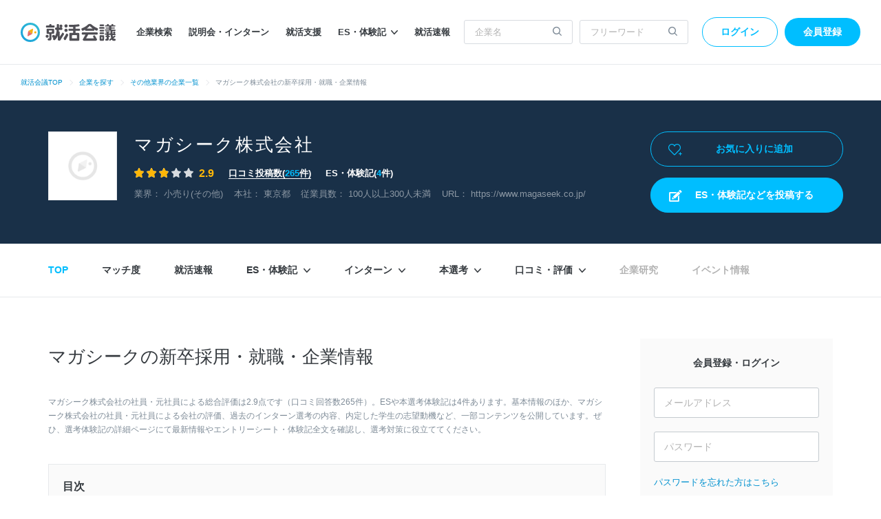

--- FILE ---
content_type: text/html; charset=utf-8
request_url: https://syukatsu-kaigi.jp/companies/125163
body_size: 28851
content:
<!DOCTYPE html>
<html lang='ja'>
<head>
<meta content='width=1224' name='viewport'>
<meta content='text/html; charset=UTF-8' http-equiv='Content-Type'>
<title>マガシークの新卒採用・就職・企業情報【就活会議】</title>
<meta name="description" content="マガシーク(小売り, その他／東京都)の新卒採用の企業研究、就活・選考対策情報です。会社概要から、企業の評判、先輩のESの実例、面接で聞かれた質問まで、本選考・インターンシップの対策情報を掲載しています。">
<link rel="canonical" href="https://syukatsu-kaigi.jp/companies/125163">
<meta property="og:title" content="マガシークの新卒採用・就職・企業情報【就活会議】">
<meta property="og:type" content="website">
<meta property="og:url" content="https://syukatsu-kaigi.jp/companies/125163">
<meta property="og:image" content="https://static.syukatsu-kaigi.jp/packs/images/common/ogp_rashin-97256265ffa31d957264.png">
<meta property="og:description" content="マガシーク(小売り, その他／東京都)の新卒採用の企業研究、就活・選考対策情報です。会社概要から、企業の評判、先輩のESの実例、面接で聞かれた質問まで、本選考・インターンシップの対策情報を掲載しています。">
<meta property="og:locale" content="ja_JP">

<link rel="stylesheet" href="https://static.syukatsu-kaigi.jp/packs/css/student/pc/application-5b9b211e.css" media="all" />
<meta name="csrf-param" content="authenticity_token" />
<meta name="csrf-token" content="_mtsCKckTf26doITd2gZd2dEWdrFHpL3OerWjp1NOqXnK1LdgEUESXpyrG2YM6pGbAr4Q6Nh5N-qJksRUDmpYQ" />
<script>
  window.dataLayer = window.dataLayer || [];
  dataLayer.push({"user_id":null,"variant":"pc","graduation_year":null,"school_name":null,"pref_name":null,"searching_job":null,"informal_decision":null,"registration_inflows_just_before_referer":null});
</script>
<script>
(function(w,d,s,l,i){
const interval = 100;
const timeout = 1000;
let passedTime = 0;
const loadGtmJs = () => {
w[l]=w[l]||[];
w[l].push({'gtm.start':new Date().getTime(),event:'gtm.js'});
var f=d.getElementsByTagName(s)[0],j=d.createElement(s),dl=l!='dataLayer'?'&l='+l:'';
j.async=true;
j.src='https://www.googletagmanager.com/gtm.js?id='+i+dl;
f.parentNode.insertBefore(j,f);
}
const checkRailsUjsLoaded = setInterval(() => {
if (window._rails_loaded === true) {
loadGtmJs();
clearInterval(checkRailsUjsLoaded);
} else {
passedTime += interval;
if (passedTime >= timeout) {
loadGtmJs();
clearInterval(checkRailsUjsLoaded);
}
}
}, interval);
})(window,document,'script','dataLayer','GTM-K3HXFDV');
</script>


<script src='//d-cache.microad.jp/js/td_sk_access.js'></script>

<link href='https://static.syukatsu-kaigi.jp/packs/images/favicon-eb3f5f3f9fc1a2530795.ico' rel='icon'>


<script async defer id='hs-script-loader' src='//js.hs-scripts.com/24266226.js' type='text/javascript'></script>

</head>
<body>
<noscript>
<iframe height='0' src='https://www.googletagmanager.com/ns.html?id=GTM-K3HXFDV' style='display:none;visibility:hidden' width='0'></iframe>
</noscript>

<script>
enhanceTd.SK.start({ "article_category": "", "u": "", "g": "", "h": "", "ge": "", "de": "" });
</script>

<div class='env-border--ie js-env-border'>
<div class='env-border__title--prod'>
就活会議では、Internet Explorer11のサポートを終了いたします。今後はGoogle ChromeやMicrosoft Edgeをご利用ください。
<span class='env-border__close'></span>
</div>
<div class='env-border__header-padding'></div>
</div>
<script>
  (function() {
    const envBorders = document.querySelectorAll(".js-env-border");
    if ( envBorders.length < 0 ) {
      return;
    }
    const envBorder = envBorders[0];
  
    if(!envBorder) return;
  
    envBorders.forEach( function(border) {
      border.onclick = function() {
        border.style.display = "none";
      }
    });
  })();
</script>


<div class='l-header-wrapper'>
<header class='l-header' id='js-header'>
<a href="/"><img alt="就活会議" height="30" width="138" src="https://static.syukatsu-kaigi.jp/packs/images/student/common/logo_sk-1efb77f7b37cfe132867.svg" />
</a><ul>
<li class='p-header__nav-item'><a href="/companies/search">企業検索</a></li>
<li class='p-header__nav-item'><a href="/companies/events/search">説明会・インターン</a></li>
<li class='p-header__nav-item'><a href="/companies/jobhunt_services/search">就活支援</a></li>
<li class='p-header__nav-item js-extra-nav-items-trigger'>
<a href="javascript:;">ES・体験記<i class='icon-arrow'></i></a><ul class='p-header__nav-sub-items js-extra-nav-items' style='display: none;'>
<li class='p-header__nav-sub-item'>
<a href="/experiences/search">ES・体験記を探す
<i class='icon-arrow'></i>
</a></li>
<li class='p-header__nav-sub-item'>
<a href="/student_writer/dashboard?utm_campaign=regular&amp;utm_medium=header_nav_link&amp;utm_source=kaigi">ES・体験記を投稿する
<i class='icon-arrow'></i>
</a></li>
<li class='p-header__nav-sub-item'>
<a href="/articles">就活記事を読む
<i class='icon-arrow'></i>
</a></li>
</ul>
</li>
<li class='p-header__nav-item'><a href="/jobhunt_prompt_reports/search">就活速報</a></li>
</ul>

<form class="p-header__search-form" action="/companies/search" accept-charset="UTF-8" method="get"><input placeholder="企業名" autocomplete="off" class="p-header__search-form-input" type="search" name="company_form[company_name]" id="company_form_company_name" />
<button name="button" type="submit"><i class='icon-search'></i>
</button></form><form class="p-header__search-form u-ml10" action="/search/results" accept-charset="UTF-8" method="get"><input placeholder="フリーワード" class="p-header__search-form-input" type="text" name="search_form[q]" id="search_form_q" />
<button name="button" type="submit"><i class='icon-search'></i>
</button></form><div class='p-header__user'>
<a class="p-header__login-btn" rel="nofollow" href="/login">ログイン</a>
<a class="p-header__new-btn" rel="nofollow" href="/student/new?source=header">会員登録</a>
</div>

</header>
<ul class='p-breadcrumb'>
<li class='p-breadcrumb__item'><a href="/">就活会議TOP</a></li>
<li class='p-breadcrumb__item'>
<a href="/companies/search">企業を探す</a>
</li>
<li class='p-breadcrumb__item'>
<a href="/companies/search/industry/60">その他業界の企業一覧</a>
</li>
<li class='p-breadcrumb__item'>マガシーク株式会社の新卒採用・就職・企業情報</li>

</ul>

</div>


<div>
<div class='p-company-summary__wrapper'>
<div class='p-company-summary__registration_status_wrapper'>

</div>
<div class='p-company-summary'>
<figure class='p-company-summary__figure'>
<img alt="マガシーク株式会社のロゴ写真" src="https://static.syukatsu-kaigi.jp/packs/images/student/pc/common/img_company_noimage-eee0eb249feb2ddea6c9.png" />
</figure>
<div class='p-company-summary__inner'>
<ul class='p-company-summary__badges'>
</ul>
<p class='p-company-summary__name'>
<strong>マガシーク株式会社</strong>
</p>
<ul class='p-company-summary__stage'>
<li class='p-company-summary__stage-star'><div class='c-evaluation__star2'><div class='c-evaluation__star2--active' style='width: calc(14px * 2.9 + 4px * 2);'></div></div><span class='c-evaluation__score u-font-lg'>2.9</span>
</li>
<li>
<a href="/companies/125163/word_mouths">口コミ投稿数(<span class='u-color-primary'>265</span>件)
</a></li>
<li>
ES・体験記(<span class='u-color-primary'>4</span>件)
</li>
</ul>
<ul class='p-company-summary__stage-sub'>
<li>
業界：
<a href="/companies/search/industry/60">小売り(その他)</a>
</li>
<li>
本社：
<a href="/companies/search/pref/13">東京都</a>
</li>
<li>
従業員数：
100人以上300人未満
</li>
<li>
URL：
<a target="_blank" rel="noopener" href="https://www.magaseek.co.jp/">https://www.magaseek.co.jp/</a>
</li>
</ul>
</div>
<div class='p-company-summary__right-container'>
<div class='p-company-summary__status'>
<a class="p-company-summary__status-button" rel="nofollow" href="/login"><i class='icon-heart-plus-o'></i>
お気に入りに追加
</a></div>

<div class='u-min-height50'>
<a id="js-content-posts-button" class="u-display-none p-ad-link__link" target="_blank" rel="noopener" href="/content_posts/search?company_id=125163&amp;post_company_search_form%5Bcompany_name%5D=%E3%83%9E%E3%82%AC%E3%82%B7%E3%83%BC%E3%82%AF%E6%A0%AA%E5%BC%8F%E4%BC%9A%E7%A4%BE&amp;utm_campaign=regular&amp;utm_medium=company_contents_page_link&amp;utm_source=kaigi"><i class='icon-report'></i>
ES・体験記などを投稿する
</a><a id="js-new-student-button" class="u-display-none p-ad-link__company-header-link" rel="nofollow" href="/student/new?source=company_header">会員登録してコンテンツをすべて見る</a>
</div>

</div>
</div>
</div>

</div>
<div class='l-company'>
<div class='c-page-nav' data-industry-large='小売り' data-industry-middle='その他' id='js-company-nav'>
<ul class='c-page-nav__items'>
<li class='c-page-nav__item'>
<a class="js-gtm-company-navigation-item-company-path is-active" href="/companies/125163">TOP</a>
</li>
<li class='c-page-nav__item'>
<a class="js-gtm-company-navigation-item-company-match-path" href="/companies/125163/match">マッチ度
</a></li>
<li class='c-page-nav__item'>
<a class="js-gtm-company-navigation-item-company-jobhunt-prompt-reports-path" href="/companies/125163/jobhunt_prompt_reports">就活速報</a>
</li>
<li class='c-page-nav__item js-extra-nav-items-trigger'>
<a href="javascript:;">ES・体験記
<i class='icon-arrow'></i>
</a><ul class='p-company-nav__sub-items js-extra-nav-items' style='display: none;'>
<li class='p-company-nav__sub-item'>
<a class="js-gtm-company-navigation-sub-item-experiences-path" href="/companies/125163/experiences">すべてのES・体験記
<i class='icon-arrow'></i>
</a></li>
<li class='p-company-nav__sub-item'>
<a class="js-gtm-company-navigation-sub-item-experiences-entry-sheet-path" href="/companies/125163/experiences/entry_sheet">ES
<i class='icon-arrow'></i>
</a></li>
<li class='p-company-nav__sub-item'>
<a class="js-gtm-company-navigation-sub-item-experiences-interview-path" href="/companies/125163/experiences/interview">面接・動画選考
<i class='icon-arrow'></i>
</a></li>
<li class='p-company-nav__sub-item'>
<div class='is-disable'>
WEBテスト・筆記試験
</div>
</li>
<li class='p-company-nav__sub-item'>
<div class='is-disable'>
グループディスカッション
</div>
</li>
<li class='p-company-nav__sub-item'>
<a class="js-gtm-company-navigation-sub-item-experiences-reasons-for-applying-path" href="/companies/125163/experiences/reasons_for_applying">志望動機
<i class='icon-arrow'></i>
</a></li>
</ul>
</li>
<li class='c-page-nav__item js-extra-nav-items-trigger'>
<a href="javascript:;">インターン
<i class='icon-arrow'></i>
</a><ul class='p-company-nav__sub-items js-extra-nav-items' style='display: none;'>
<li class='p-company-nav__sub-item'>
<a class="js-gtm-company-navigation-sub-item-company-intern-path" href="/companies/125163/intern">インターンTOP
<i class='icon-arrow'></i>
</a></li>
<li class='p-company-nav__sub-item'>
<a class="js-gtm-company-navigation-sub-item-intern-experiences-path" href="/companies/125163/intern_experiences">インターンのES・体験記
<i class='icon-arrow'></i>
</a></li>
<li class='p-company-nav__sub-item'>
<a class="js-gtm-company-navigation-sub-item-intern-experiences-entry-sheet-path" href="/companies/125163/intern_experiences/entry_sheet">ES
<i class='icon-arrow'></i>
</a></li>
<li class='p-company-nav__sub-item'>
<div class='is-disable'>
面接・動画選考
</div>
</li>
<li class='p-company-nav__sub-item'>
<div class='is-disable'>
WEBテスト・筆記試験
</div>
</li>
<li class='p-company-nav__sub-item'>
<div class='is-disable'>
グループディスカッション
</div>
</li>
<li class='p-company-nav__sub-item'>
<a class="js-gtm-company-navigation-sub-item-intern-experiences-reasons-for-applying-path" href="/companies/125163/intern_experiences/reasons_for_applying">志望動機
<i class='icon-arrow'></i>
</a></li>
<li class='p-company-nav__sub-item'>
<a class="js-gtm-company-navigation-sub-item-experiences-intern-path" href="/companies/125163/experiences/intern">インターン当日
<i class='icon-arrow'></i>
</a></li>
</ul>
</li>
<li class='c-page-nav__item js-extra-nav-items-trigger'>
<a href="javascript:;">本選考
<i class='icon-arrow'></i>
</a><ul class='p-company-nav__sub-items js-extra-nav-items' style='display: none;'>
<li class='p-company-nav__sub-item'>
<a class="js-gtm-company-navigation-sub-item-company-screening-path" href="/companies/125163/screening">本選考TOP
<i class='icon-arrow'></i>
</a></li>
<li class='p-company-nav__sub-item'>
<a class="js-gtm-company-navigation-sub-item-screening-experiences-path" href="/companies/125163/screening_experiences">本選考のES・体験記
<i class='icon-arrow'></i>
</a></li>
<li class='p-company-nav__sub-item'>
<a class="js-gtm-company-navigation-sub-item-screening-experiences-entry-sheet-path" href="/companies/125163/screening_experiences/entry_sheet">ES
<i class='icon-arrow'></i>
</a></li>
<li class='p-company-nav__sub-item'>
<a class="js-gtm-company-navigation-sub-item-screening-experiences-interviews-path" href="/companies/125163/screening_experiences/interview">面接・動画選考
<i class='icon-arrow'></i>
</a></li>
<li class='p-company-nav__sub-item'>
<div class='is-disable'>
WEBテスト・筆記試験
</div>
</li>
<li class='p-company-nav__sub-item'>
<div class='is-disable'>
グループディスカッション
</div>
</li>
<li class='p-company-nav__sub-item'>
<a class="js-gtm-company-navigation-sub-item-screening-experiences-application-reason-path" href="/companies/125163/screening_experiences/application_reason">志望動機
<i class='icon-arrow'></i>
</a></li>
<li class='p-company-nav__sub-item'>
<a class="js-gtm-company-navigation-sub-item-company-study-path" href="/companies/125163/screening_experiences/company_study">企業研究
<i class='icon-arrow'></i>
</a></li>
<li class='p-company-nav__sub-item'>
<div class='is-disable'>
内定者のアドバイス
</div>
</li>
</ul>
</li>
<li class='c-page-nav__item js-extra-nav-items-trigger'>
<a href="javascript:;">口コミ・評価
<i class='icon-arrow'></i>
</a><ul class='p-company-nav__sub-items js-extra-nav-items' style='display: none;'>
<li class='p-company-nav__sub-item'>
<a class="js-gtm-company-navigation-sub-item-company-word-mouths-path" href="/companies/125163/word_mouths">口コミ・評判TOP
<i class='icon-arrow'></i>
</a></li>
<li class='p-company-nav__sub-item'>
<a class="js-gtm-company-navigation-sub-item-company-post-item-word-mouths-1-path" href="/companies/125163/post_items/1/word_mouths">やりがい
<i class='icon-arrow'></i>
</a></li>
<li class='p-company-nav__sub-item'>
<a class="js-gtm-company-navigation-sub-item-company-post-item-word-mouths-2-path" href="/companies/125163/post_items/2/word_mouths">年収・評価制度
<i class='icon-arrow'></i>
</a></li>
<li class='p-company-nav__sub-item'>
<a class="js-gtm-company-navigation-sub-item-company-post-item-word-mouths-3-path" href="/companies/125163/post_items/3/word_mouths">キャリアアップ
<i class='icon-arrow'></i>
</a></li>
<li class='p-company-nav__sub-item'>
<a class="js-gtm-company-navigation-sub-item-company-post-item-word-mouths-4-path" href="/companies/125163/post_items/4/word_mouths">福利厚生・環境
<i class='icon-arrow'></i>
</a></li>
<li class='p-company-nav__sub-item'>
<a class="js-gtm-company-navigation-sub-item-company-post-item-word-mouths-6-path" href="/companies/125163/post_items/6/word_mouths">成長・将来性
<i class='icon-arrow'></i>
</a></li>
<li class='p-company-nav__sub-item'>
<a class="js-gtm-company-navigation-sub-item-company-post-item-word-mouths-7-path" href="/companies/125163/post_items/7/word_mouths">社員・経営陣
<i class='icon-arrow'></i>
</a></li>
<li class='p-company-nav__sub-item'>
<a class="js-gtm-company-navigation-sub-item-company-post-item-word-mouths-8-path" href="/companies/125163/post_items/8/word_mouths">ワークライフバランス
<i class='icon-arrow'></i>
</a></li>
<li class='p-company-nav__sub-item'>
<a class="js-gtm-company-navigation-sub-item-company-post-item-word-mouths-9-path" href="/companies/125163/post_items/9/word_mouths">女性の働きやすさ
<i class='icon-arrow'></i>
</a></li>
<li class='p-company-nav__sub-item'>
<a class="js-gtm-company-navigation-sub-item-company-post-item-word-mouths-10-path" href="/companies/125163/post_items/10/word_mouths">入社後のギャップ
<i class='icon-arrow'></i>
</a></li>
<li class='p-company-nav__sub-item'>
<a class="js-gtm-company-navigation-sub-item-company-post-item-word-mouths-11-path" href="/companies/125163/post_items/11/word_mouths">退職理由
<i class='icon-arrow'></i>
</a></li>
<li class='p-company-nav__sub-item'>
<div class='is-disable'>企業文化</div>
</li>
</ul>
</li>
<li class='c-page-nav__item'>
<div class='is-disable'>企業研究</div>
</li>
<li class='c-page-nav__item'>
<div class='is-disable'>イベント情報</div>
</li>
</ul>
</div>

<div class='l-wrapper'>
<main class='l-main'>

<h1 class='p-company-heading-page'>マガシークの新卒採用・就職・企業情報</h1>
<p class='p-company-heading-page-description'>
マガシーク株式会社の社員・元社員による総合評価は2.9点です（口コミ回答数265件）。ESや本選考体験記は4件あります。基本情報のほか、マガシーク株式会社の社員・元社員による会社の評価、過去のインターン選考の内容、内定した学生の志望動機など、一部コンテンツを公開しています。ぜひ、選考体験記の詳細ページにて最新情報やエントリーシート・体験記全文を確認し、選考対策に役立ててください。
</p>
<section class='c-mod-wrapper-lg'>
<div class='c-index' id='scroll-section-index'>
<p class='u-font-bold u-font-lg'>目次</p>
<ul class='c-index__lists--col-4 js-scrollto'>
<li><a v-scroll-to="&#39;#scroll-section-match&#39;" href="">・就職難易度・マッチ度</a></li>
<li><a v-scroll-to="&#39;#scroll-section-screenings&#39;" href="">・本選考ES・体験記</a></li>
<li><a v-scroll-to="&#39;#scroll-section-interns&#39;" href="">・インターンES・体験記</a></li>
<li><a v-scroll-to="&#39;#scroll-section-jobhunt-prompt-reports&#39;" href="">・みんなの就活速報</a></li>
<li><a v-scroll-to="&#39;#scroll-section-evaluation&#39;" href="">・会社の評価</a></li>
<li><a v-scroll-to="&#39;#scroll-section-word-mouths&#39;" href="">・口コミ・評判</a></li>
<li><a v-scroll-to="&#39;#scroll-section-incomes&#39;" href="">・年収分布</a></li>
<li><a v-scroll-to="&#39;#scroll-section-incomes-per-job-type&#39;" href="">・職種別年収</a></li>
<li><a v-scroll-to="&#39;#scroll-section-company-profile&#39;" href="">・会社情報</a></li>
<li><a v-scroll-to="&#39;#scroll-section-financial-performance-trend&#39;" href="">・業績データの推移</a></li>
<li><a v-scroll-to="&#39;#scroll-section-measures&#39;" href="">・選考対策</a></li>
</ul>
</div>

</section>
<div class='c-mod-wrapper-lg'>
<div class='p-company-content-page-lead-link'>
<div class='u-font-600 u-pb5'>マガシーク株式会社の選考体験記を公開中！</div>
<div class='u-display-flex u-justify-content-space-between'>
最新の選考フロー・選考体験記を見ることができます。
<span>
<a class="p-company-content-page-lead-link__cta" href="/companies/125163/screening_experiences">今すぐ選考体験記を見る
<i class='u-color-link-text icon-arrow'></i>
</a></span>
</div>
</div>

</div>
<section class='c-mod-wrapper-bordered'>
<div class='p-company-heading__column u-mb40'>
<h2 class='p-company-heading' id='scroll-section-match'>
<span class='p-company-heading__detail'>マガシークの</span>
就職難易度・マッチ度
</h2>
<a class="c-btn-variant2-o p-company-heading__column-button js-open-modal" href="#js-match-result-modal">マッチ度の見かた</a>
</div>
<div class='c-panel-variant2__wrapper'>
<div class='c-panel-variant2'>
<div class='p-match-summary__mask'>
<div class='c-panel-ab-mask u-mb20'>
<dl>
<dt class='c-panel-ab-mask__dt'>ここでわかること</dt>
<dd>
<li class='c-panel-ab-mask__li'>
<ul class='c-panel-ab-mask__ul'>選考難易度</ul>
<ul class='c-panel-ab-mask__ul'>重視する項目</ul>
<ul class='c-panel-ab-mask__ul'>あなたとのマッチ度</ul>
</li>
</dd>
</dl>
</div>

<div class='u-center'>
<a class="c-btn-variant2 p-mask__btn js-gtm-student-new-button js-gtm-cta-inflow-key" data-student-new-button-code="companies_show_match" data-cta-inflow-key="company_match_summary" rel="nofollow" href="/student/new?key=company_match_summary&amp;student_new_button_code=companies_show_match">選考難易度を見る</a>
</div>
</div>
</div>
</div>
<p class='u-font-base u-mt40'>
就職難易度・マッチ度のページでは、就活会議の会員が登録したステータスをもとに算出したマガシーク株式会社の採用倍率、選考通過率や、選考体験記を投稿した際に登録した「入社予定企業」のデータをもとに算出したマガシーク株式会社の採用大学なども掲載しています。就職活動における参考のひとつとして、ぜひ活用してください。
</p>
<div class='p-contents-show-more u-mb0 u-mt25'>
<a class="c-btn-variant3-o p-contents-show-more__btn--sm" href="/companies/125163/match">就職難易度・採用大学の詳細をみる
</a></div>
</section>

<section class='c-mod-wrapper-bordered js-switch-contents'>
<h2 class='p-company-heading--mb15' id='scroll-section-screenings'>
<span class='p-company-heading__detail'>マガシークの</span>
本選考情報（ES・体験記）
</h2>
<p class='p-company-heading__subtext'>
本選考体験記では、選考を通過した先輩の<span class='u-font-bold'>志望動機</span>や<span class='u-font-bold'>面接での質問と回答</span>を公開しています。
</p>
<ul class="c-tab js-switch-contents-tab"><li class="c-tab__item is-active">エントリーシート</li><li class="c-tab__item ">本選考体験記</li></ul>
<div class='js-switch-content'>
<div class='c-slick js-slick' data-slick='{ &quot;adaptiveHeight&quot;: true }'>
<article class='c-panel-variant2--bordered is-slider'>
<div class='c-panel-variant2__inner'>
<div class='c-panel-variant2__header'>
<figure class='c-panel-variant2__header-figure'><img width="70" height="70" src="https://static.syukatsu-kaigi.jp/packs/images/student/common/top/img_square-es-c5b153e06427c70f057b.png" /></figure>
<div class='c-panel-variant2__header-company'>
<h3 class='c-panel-variant2__heading'>
<span>マガシーク株式会社</span>
</h3>
<div class='c-panel-variant2__header-info'>総合職</div>
</div>
<span class='c-panel-variant2__header-status'>通過</span>
</div>
<dl class='c-panel-variant2__qa is-break'>
<dt>
<span class='c-panel-variant2__question--es'>Q.</span>
志望動機400字
</dt>
<dd>
<span class='c-panel-variant2__answer'>A.</span>
<span><p><span>貴社を志望する理由は、「ワクワクや感動で人の選択肢を広げ、明日の活力を生み出したい」という思いを実現できると考えたからです。私は、長期インターンシップでファッションやトレンドを扱う女性向けメディアの運営をしています。その経験から、自分の作成した記事が若い女性たちの...</span><a class="js-gtm-student-new-read-more" data-student-new-button-code="companies_show_recruit_entry_sheet" rel="nofollow" href="/student/new?student_new_button_code=companies_show_recruit_entry_sheet">続きを読む(全399文字)</a></p><div class="p-mask"><div></div><a class="c-btn-variant2 p-mask__btn js-gtm-student-new-button js-gtm-cta-inflow-key" data-student-new-button-code="companies_show_recruit_entry_sheet" data-cta-inflow-key="company_screening" rel="nofollow" href="/student/new?key=company_screening&amp;student_new_button_code=companies_show_recruit_entry_sheet">続きを読む（無料）</a></div></span>

</dd>
</dl>
<div class='c-panel-variant2__footer'>
<a href="/companies/125163/entry_sheets/93639"><p class='c-panel-variant2__footer-link'>
全ての内容を見る
<i class='icon-arrow u-font-3xs'></i>
</p>
</a></div>
<div class='c-panel-varient2__footer2'>
<div class='c-panel-varient2__footer2-left-content'>
<span class='c-panel-varient2__footer2-text'>
<img width="12" height="12" alt="good_icon" src="https://static.syukatsu-kaigi.jp/packs/images/student/common/icon_reaction_good_outline_readonly-335c71f902d3888d062c.svg" />
0
</span>
<span class='c-panel-varient2__footer2-text'>
<img width="12" height="12" alt="good_icon" src="https://static.syukatsu-kaigi.jp/packs/images/student/common/icon_clip_outline_readonly-1408f06fed928722b7b7.svg" />
0
</span>
</div>
<div class='c-panel-varient2__footer2-date'>公開日：2022年7月13日</div>
<div class='c-panel-varient2__footer2-vertical-separator'></div>
<a target="_blank" rel="noopener nofollow" class="u-color-sub-text u-font-xs" href="/problem_report?company_name=%E3%83%9E%E3%82%AC%E3%82%B7%E3%83%BC%E3%82%AF%E6%A0%AA%E5%BC%8F%E4%BC%9A%E7%A4%BE&amp;content_report_url=https%3A%2F%2Fsyukatsu-kaigi.jp%2Fcompanies%2F125163%23entry_sheet_id%3D93639&amp;type=%E5%95%8F%E9%A1%8C%E3%81%AE%E3%81%82%E3%82%8B%E3%82%B3%E3%83%B3%E3%83%86%E3%83%B3%E3%83%84%E3%81%AE%E5%A0%B1%E5%91%8A">問題を報告する</a>

</div>
</div>
</article>
<article class='c-panel-variant2--bordered is-slider'>
<div class='c-panel-variant2__inner'>
<div class='c-panel-variant2__header'>
<figure class='c-panel-variant2__header-figure'><img width="70" height="70" src="https://static.syukatsu-kaigi.jp/packs/images/student/common/top/img_square-es-c5b153e06427c70f057b.png" /></figure>
<div class='c-panel-variant2__header-company'>
<h3 class='c-panel-variant2__heading'>
<span>マガシーク株式会社</span>
</h3>
<div class='c-panel-variant2__header-info'>総合職</div>
</div>
<span class='c-panel-variant2__header-status'>通過</span>
</div>
<dl class='c-panel-variant2__qa is-break'>
<dt>
<span class='c-panel-variant2__question--es'>Q.</span>
あなたを一言で表すと
</dt>
<dd>
<span class='c-panel-variant2__answer'>A.</span>
<span><p><span>自分を動物に例えるとペンギンです。特に、危険を顧みず、群れの中で一番に海に飛び込むファーストペンギンです。失敗を恐れず、いつでも「今」を楽しむ気持ちで挑戦を続けたいと考えています。しかし、むやみやたらに挑戦をするのでは意味がありません。真の課題の探求、挑戦のための...</span><a class="js-gtm-student-new-read-more" data-student-new-button-code="companies_show_recruit_entry_sheet" rel="nofollow" href="/student/new?student_new_button_code=companies_show_recruit_entry_sheet">続きを読む(全198文字)</a></p><div class="p-mask"><div></div><a class="c-btn-variant2 p-mask__btn js-gtm-student-new-button js-gtm-cta-inflow-key" data-student-new-button-code="companies_show_recruit_entry_sheet" data-cta-inflow-key="company_screening" rel="nofollow" href="/student/new?key=company_screening&amp;student_new_button_code=companies_show_recruit_entry_sheet">続きを読む（無料）</a></div></span>

</dd>
</dl>
<div class='c-panel-variant2__footer'>
<a href="/companies/125163/entry_sheets/76300"><p class='c-panel-variant2__footer-link'>
全ての内容を見る
<i class='icon-arrow u-font-3xs'></i>
</p>
</a></div>
<div class='c-panel-varient2__footer2'>
<div class='c-panel-varient2__footer2-left-content'>
<span class='c-panel-varient2__footer2-text'>
<img width="12" height="12" alt="good_icon" src="https://static.syukatsu-kaigi.jp/packs/images/student/common/icon_reaction_good_outline_readonly-335c71f902d3888d062c.svg" />
0
</span>
<span class='c-panel-varient2__footer2-text'>
<img width="12" height="12" alt="good_icon" src="https://static.syukatsu-kaigi.jp/packs/images/student/common/icon_clip_outline_readonly-1408f06fed928722b7b7.svg" />
0
</span>
</div>
<div class='c-panel-varient2__footer2-date'>公開日：2022年5月13日</div>
<div class='c-panel-varient2__footer2-vertical-separator'></div>
<a target="_blank" rel="noopener nofollow" class="u-color-sub-text u-font-xs" href="/problem_report?company_name=%E3%83%9E%E3%82%AC%E3%82%B7%E3%83%BC%E3%82%AF%E6%A0%AA%E5%BC%8F%E4%BC%9A%E7%A4%BE&amp;content_report_url=https%3A%2F%2Fsyukatsu-kaigi.jp%2Fcompanies%2F125163%23entry_sheet_id%3D76300&amp;type=%E5%95%8F%E9%A1%8C%E3%81%AE%E3%81%82%E3%82%8B%E3%82%B3%E3%83%B3%E3%83%86%E3%83%B3%E3%83%84%E3%81%AE%E5%A0%B1%E5%91%8A">問題を報告する</a>

</div>
</div>
</article>

</div>
<div class='u-display-flex u-justify-content-center u-column-gap-20'>
<div class='p-contents-show-more'>
<a class="c-btn-variant3-o p-contents-show-more__btn" href="/companies/125163/screening_experiences/entry_sheet">全てのエントリーシートを見る（<span class='u-color-primary'>2</span>件）
</a></div>
</div>
</div>
<div class='js-switch-content' style='display: none;'>
<div class='c-slick js-slick' data-slick='{ &quot;adaptiveHeight&quot;: true }'>
<article class='c-panel-variant2--bordered is-slider'>
<div class='c-panel-variant2__inner'>
<div class='c-panel-variant2__header'>
<figure class='c-panel-variant2__header-figure'><img width="70" height="70" src="https://static.syukatsu-kaigi.jp/packs/images/student/common/top/img_square-screening-2e7758068e178bda2091.png" /></figure>
<div class='c-panel-variant2__header-company'>
<h3 class='c-panel-variant2__heading'>
<span>マガシーク株式会社</span>
</h3>
<div class='c-panel-variant2__header-info'>25卒 | 非公開</div>
</div>
<span class='c-panel-variant2__header-status'>2次面接</span>
</div>
<dl class='c-panel-variant2__qa is-break'>
<dt>
<span class='c-panel-variant2__question--screening'>Q.</span>
面接で話した志望動機を教えて下さい。
</dt>
<dd>
<span class='c-panel-variant2__answer'>A.</span>
<span><p><span>私はどんな人にも挑戦の機会が与えられる自由な社風に惹かれ、貴社を志望いたしました。
<br />所属するアカペラサークルでは、広報長としてサークルの活躍をより広く発信するため新しい広報体制を作り上げました。私たちの執行代はコロナ禍が終わる年だったため、前例の無い中ではありま...</span><a class="js-gtm-student-new-read-more" data-student-new-button-code="companies_show_screening_experience" rel="nofollow" href="/student/new?student_new_button_code=companies_show_screening_experience">続きを読む(全341文字)</a></p><div class="p-mask"><div></div><a class="c-btn-variant2 p-mask__btn js-gtm-student-new-button js-gtm-cta-inflow-key" data-student-new-button-code="companies_show_screening_experience" data-cta-inflow-key="company_screening" rel="nofollow" href="/student/new?key=company_screening&amp;student_new_button_code=companies_show_screening_experience">続きを読む（無料）</a></div></span>

</dd>
</dl>
<div class='c-panel-variant2__footer'>
<a href="/companies/125163/screening_experiences/application_reason/74793"><p class='c-panel-variant2__footer-link'>
全ての内容を見る
<i class='icon-arrow u-font-3xs'></i>
</p>
</a></div>
<div class='c-panel-varient2__footer2'>
<div class='c-panel-varient2__footer2-left-content'>
<span class='c-panel-varient2__footer2-text'>
<img width="12" height="12" alt="good_icon" src="https://static.syukatsu-kaigi.jp/packs/images/student/common/icon_reaction_good_outline_readonly-335c71f902d3888d062c.svg" />
0
</span>
<span class='c-panel-varient2__footer2-text'>
<img width="12" height="12" alt="good_icon" src="https://static.syukatsu-kaigi.jp/packs/images/student/common/icon_clip_outline_readonly-1408f06fed928722b7b7.svg" />
0
</span>
</div>
<p class='c-panel-varient2__footer2-date'>公開日：2024年5月29日</p>
<div class='c-panel-varient2__footer2-vertical-separator'></div>
<a target="_blank" rel="noopener nofollow" class="u-color-sub-text u-font-xs" href="/problem_report?company_name=%E3%83%9E%E3%82%AC%E3%82%B7%E3%83%BC%E3%82%AF%E6%A0%AA%E5%BC%8F%E4%BC%9A%E7%A4%BE&amp;content_report_url=https%3A%2F%2Fsyukatsu-kaigi.jp%2Fcompanies%2F125163%23screening_experience_id%3D74793&amp;type=%E5%95%8F%E9%A1%8C%E3%81%AE%E3%81%82%E3%82%8B%E3%82%B3%E3%83%B3%E3%83%86%E3%83%B3%E3%83%84%E3%81%AE%E5%A0%B1%E5%91%8A">問題を報告する</a>

</div>
</div>
</article>

</div>
<div class='p-contents-show-more'>
<a class="c-btn-variant3-o p-contents-show-more__btn" href="/companies/125163/screening_experiences">選考ステップ別に体験記を見る（<span class='u-color-primary'>4</span>件）
</a></div>
<div class='p-contents-show-more u-mt15'>
<a class="c-btn-variant3-o p-contents-show-more__btn" href="/companies/125163/screening_experiences/student_writer_list">投稿者別に体験記を見る（<span class='u-color-primary'>1</span>件）
</a></div>
</div>
</section>
<section class='c-mod-wrapper-bordered js-switch-contents'>
<h2 class='p-company-heading' id='scroll-section-interns'>
<span class='p-company-heading__detail'>マガシークの</span>
インターン情報（ES・体験記）
</h2>
<ul class="c-tab js-switch-contents-tab"><li class="c-tab__item is-disabled">エントリーシート</li><li class="c-tab__item is-active">インターン体験記</li></ul>
<div class='js-switch-content' style=''>
<div class='c-slick js-slick'>
<article class='c-panel-variant2--bordered is-slider'>
<div class='c-panel-variant2__inner'>
<div class='c-panel-variant2__header'>
<figure class='c-panel-variant2__header-figure'><img width="70" height="70" src="https://static.syukatsu-kaigi.jp/packs/images/student/common/top/img_square-intern-f5f5803a0e7b8b98fa42.png" /></figure>
<div class='c-panel-variant2__header-company'>
<h3 class='c-panel-variant2__heading'>
<span>マガシーク株式会社</span>
</h3>
<div class='c-panel-variant2__header-info'>総合職</div>
</div>
<span class='c-panel-variant2__header-status'>参加</span>
</div>
<dl class='c-panel-variant2__qa is-break'>
<dt>
<span class='c-panel-variant2__question--intern'>Q.</span>
このインターンに興味をもったきっかけ・参加した理由・選んだ基準を本音ベースで教えてください。
</dt>
<dd>
<span class='c-panel-variant2__answer'>A.</span>
<span><p><span>大手就活サイトでwebに関わる企業をひたすら見ていて、web×アパレルという華やかで身近な事業を行なっている企業だったので...</span><a class="js-gtm-student-new-read-more" data-student-new-button-code="companies_show_intern_experience" rel="nofollow" href="/student/new?student_new_button_code=companies_show_intern_experience">続きを読む(全129文字)</a></p><div class="p-mask"><div></div><a class="c-btn-variant2 p-mask__btn js-gtm-student-new-button js-gtm-cta-inflow-key" data-student-new-button-code="companies_show_intern_experience" data-cta-inflow-key="company_intern" rel="nofollow" href="/student/new?key=company_intern&amp;student_new_button_code=companies_show_intern_experience">続きを読む（無料）</a></div></span>

</dd>
</dl>
<div class='c-panel-variant2__footer'>
<a href="/companies/125163/intern_experiences/2445"><p class='c-panel-variant2__footer-link'>
全ての内容を見る
<i class='icon-arrow u-font-3xs'></i>
</p>
</a></div>
<div class='c-panel-varient2__footer2'>
<div class='c-panel-varient2__footer2-left-content'>
<span class='c-panel-varient2__footer2-text'>
<img width="12" height="12" alt="good_icon" src="https://static.syukatsu-kaigi.jp/packs/images/student/common/icon_reaction_good_outline_readonly-335c71f902d3888d062c.svg" />
0
</span>
<span class='c-panel-varient2__footer2-text'>
<img width="12" height="12" alt="good_icon" src="https://static.syukatsu-kaigi.jp/packs/images/student/common/icon_clip_outline_readonly-1408f06fed928722b7b7.svg" />
0
</span>
</div>
<p class='c-panel-varient2__footer2-date'>公開日：2018年4月11日</p>
<div class='c-panel-varient2__footer2-vertical-separator'></div>
<a target="_blank" rel="noopener nofollow" class="u-color-sub-text u-font-xs" href="/problem_report?company_name=%E3%83%9E%E3%82%AC%E3%82%B7%E3%83%BC%E3%82%AF%E6%A0%AA%E5%BC%8F%E4%BC%9A%E7%A4%BE&amp;content_report_url=https%3A%2F%2Fsyukatsu-kaigi.jp%2Fcompanies%2F125163%23intern_experience_id%3D2445&amp;type=%E5%95%8F%E9%A1%8C%E3%81%AE%E3%81%82%E3%82%8B%E3%82%B3%E3%83%B3%E3%83%86%E3%83%B3%E3%83%84%E3%81%AE%E5%A0%B1%E5%91%8A">問題を報告する</a>

</div>
</div>
</article>

</div>
<div class='p-contents-show-more'>
<a class="c-btn-variant3-o p-contents-show-more__btn" href="/companies/125163/intern_experiences">全てのインターン体験記を見る（<span class='u-color-primary'>1</span>件）
</a></div>
</div>
</section>
<section class='c-mod-wrapper-bordered'>
<h2 class='p-company-heading' id='scroll-section-jobhunt-prompt-reports'>
<span class='p-company-heading__detail'>マガシークの</span>
みんなの就活速報
</h2>
<div class='c-slick js-slick'>
<article class='c-panel-variant1 is-slider'>
<div class='c-panel-variant1__header'>
<div class='c-panel-variant1__header-main'>
<div class='c-panel-variant1__subheading'>
25卒 / 文系 / 男性
</div>
<h3 class='c-panel-variant1__heading'>1次面接通過した学生の就活速報</h3>
</div>
</div>
<div class='c-panel-variant1__body u-pb30'>
<div class='p-jobhunt-prompt-reports-panel__detail u-min-height50 mask-is-male'>
<div class='p-jobhunt-prompt-reports-panel__detail-stage'>
<dl class='p-jobhunt-prompt-reports-panel__detail-row'>
<dt>面接官/学生</dt>
<dd>
<img class="u-display-inline-block" src="https://static.syukatsu-kaigi.jp/packs/images/student/pc/jobhunt_prompt_reports/mask/interviewer_number-0e21abf146ed1b1abca9.png" />
<img class="u-display-inline-block" src="https://static.syukatsu-kaigi.jp/packs/images/student/pc/jobhunt_prompt_reports/mask/student_number-0e339a94ac6fb677c13c.png" />
</dd>
<dt>連絡方法</dt>
<dd>
<img class="u-display-inline-block" src="https://static.syukatsu-kaigi.jp/packs/images/student/pc/jobhunt_prompt_reports/mask/contact_method-200fe1d6e774a840bb78.png" />
<img class="u-display-inline-block" src="https://static.syukatsu-kaigi.jp/packs/images/student/pc/jobhunt_prompt_reports/mask/contact_periods-1b221527b8b8e59ffd38.png" />
</dd>
</dl>
<dl class='p-jobhunt-prompt-reports-panel__detail-row'>
<dt>雰囲気</dt>
<dd>
<img class="u-display-inline-block" src="https://static.syukatsu-kaigi.jp/packs/images/student/pc/jobhunt_prompt_reports/mask/atmosphere-f3fab0f30699013ff118.png" />
</dd>
<dt>質問内容</dt>
<dd>
<img class="u-display-inline-block" src="https://static.syukatsu-kaigi.jp/packs/images/student/pc/jobhunt_prompt_reports/mask/question_1-89660b86170fd47d817e.png" />
<img class="u-display-inline-block" src="https://static.syukatsu-kaigi.jp/packs/images/student/pc/jobhunt_prompt_reports/mask/question_2-6463fc32cfd8a9ddf074.png" />
<img class="u-display-inline-block" src="https://static.syukatsu-kaigi.jp/packs/images/student/pc/jobhunt_prompt_reports/mask/question_3-a25e3257b90f0b3563d4.png" />
<br>
<img class="u-display-inline-block" src="https://static.syukatsu-kaigi.jp/packs/images/student/pc/jobhunt_prompt_reports/mask/question_4-d0e48d18b094ee09222e.png" />
<img class="u-display-inline-block" src="https://static.syukatsu-kaigi.jp/packs/images/student/pc/jobhunt_prompt_reports/mask/question_5-a850ffd3c0a42034b72f.png" />
</dd>
</dl>
</div>
<div class='p-mask'>
<div class='-u-ml95 u-center'>
<a class="c-btn-variant2 p-mask__btn js-gtm-student-new-button js-gtm-cta-inflow-key" data-student-new-button-code="companies_show_jobhunt_prompt_report" data-cta-inflow-key="company_jobhunt_prompt_report" rel="nofollow" href="/student/new?key=company_jobhunt_prompt_report&amp;student_new_button_code=companies_show_jobhunt_prompt_report">選考速報を見る（無料）</a>
</div>
</div>
</div>
</div>
<div class='u-left c-panel-variant1__footer'>
<div class='u-display-flex u-justify-content-space-between'>
<div class='c-panel-variant1__stats'>
<div class='c-panel-variant1__stats-item'>
<img width="12" height="12" alt="good_icon" src="https://static.syukatsu-kaigi.jp/packs/images/student/common/icon_reaction_good_outline_readonly-335c71f902d3888d062c.svg" />
0
</div>
<div class='c-panel-variant1__stats-item'>
<img width="12" height="12" alt="good_icon" src="https://static.syukatsu-kaigi.jp/packs/images/student/common/icon_clip_outline_readonly-1408f06fed928722b7b7.svg" />
0
</div>
</div>
<div>
<span class='c-panel-variant1__footer-right-item'>公開日：2024年5月13日</span>
<span class='c-panel-variant1__footer-right-item'><a target="_blank" rel="noopener nofollow" class="u-color-sub-text u-font-xs" href="/problem_report?company_name=%E3%83%9E%E3%82%AC%E3%82%B7%E3%83%BC%E3%82%AF%E6%A0%AA%E5%BC%8F%E4%BC%9A%E7%A4%BE&amp;content_report_url=https%3A%2F%2Fsyukatsu-kaigi.jp%2Fcompanies%2F125163%23jobhunt_prompt_report_id%3D1116891&amp;type=%E5%95%8F%E9%A1%8C%E3%81%AE%E3%81%82%E3%82%8B%E3%82%B3%E3%83%B3%E3%83%86%E3%83%B3%E3%83%84%E3%81%AE%E5%A0%B1%E5%91%8A">問題を報告する</a>
</span>
</div>
</div>
</div>
</article>
<article class='c-panel-variant1 is-slider'>
<div class='c-panel-variant1__header'>
<div class='c-panel-variant1__header-main'>
<div class='c-panel-variant1__subheading'>
24卒 / 文系 / 女性
</div>
<h3 class='c-panel-variant1__heading'>1次面接通過した学生の就活速報</h3>
</div>
</div>
<div class='c-panel-variant1__body u-pb30'>
<div class='p-jobhunt-prompt-reports-panel__detail u-min-height50 mask-is-female'>
<div class='p-jobhunt-prompt-reports-panel__detail-stage'>
<dl class='p-jobhunt-prompt-reports-panel__detail-row'>
<dt>面接官/学生</dt>
<dd>
<img class="u-display-inline-block" src="https://static.syukatsu-kaigi.jp/packs/images/student/pc/jobhunt_prompt_reports/mask/interviewer_number-0e21abf146ed1b1abca9.png" />
<img class="u-display-inline-block" src="https://static.syukatsu-kaigi.jp/packs/images/student/pc/jobhunt_prompt_reports/mask/student_number-0e339a94ac6fb677c13c.png" />
</dd>
<dt>連絡方法</dt>
<dd>
<img class="u-display-inline-block" src="https://static.syukatsu-kaigi.jp/packs/images/student/pc/jobhunt_prompt_reports/mask/contact_method-200fe1d6e774a840bb78.png" />
<img class="u-display-inline-block" src="https://static.syukatsu-kaigi.jp/packs/images/student/pc/jobhunt_prompt_reports/mask/contact_periods-1b221527b8b8e59ffd38.png" />
</dd>
</dl>
<dl class='p-jobhunt-prompt-reports-panel__detail-row'>
<dt>雰囲気</dt>
<dd>
<img class="u-display-inline-block" src="https://static.syukatsu-kaigi.jp/packs/images/student/pc/jobhunt_prompt_reports/mask/atmosphere-f3fab0f30699013ff118.png" />
</dd>
<dt>質問内容</dt>
<dd>
<img class="u-display-inline-block" src="https://static.syukatsu-kaigi.jp/packs/images/student/pc/jobhunt_prompt_reports/mask/question_1-89660b86170fd47d817e.png" />
<img class="u-display-inline-block" src="https://static.syukatsu-kaigi.jp/packs/images/student/pc/jobhunt_prompt_reports/mask/question_2-6463fc32cfd8a9ddf074.png" />
<img class="u-display-inline-block" src="https://static.syukatsu-kaigi.jp/packs/images/student/pc/jobhunt_prompt_reports/mask/question_3-a25e3257b90f0b3563d4.png" />
<br>
<img class="u-display-inline-block" src="https://static.syukatsu-kaigi.jp/packs/images/student/pc/jobhunt_prompt_reports/mask/question_4-d0e48d18b094ee09222e.png" />
<img class="u-display-inline-block" src="https://static.syukatsu-kaigi.jp/packs/images/student/pc/jobhunt_prompt_reports/mask/question_5-a850ffd3c0a42034b72f.png" />
</dd>
</dl>
</div>
<div class='p-mask'>
<div class='-u-ml95 u-center'>
<a class="c-btn-variant2 p-mask__btn js-gtm-student-new-button js-gtm-cta-inflow-key" data-student-new-button-code="companies_show_jobhunt_prompt_report" data-cta-inflow-key="company_jobhunt_prompt_report" rel="nofollow" href="/student/new?key=company_jobhunt_prompt_report&amp;student_new_button_code=companies_show_jobhunt_prompt_report">選考速報を見る（無料）</a>
</div>
</div>
</div>
</div>
<div class='u-left c-panel-variant1__footer'>
<div class='u-display-flex u-justify-content-space-between'>
<div class='c-panel-variant1__stats'>
<div class='c-panel-variant1__stats-item'>
<img width="12" height="12" alt="good_icon" src="https://static.syukatsu-kaigi.jp/packs/images/student/common/icon_reaction_good_outline_readonly-335c71f902d3888d062c.svg" />
0
</div>
<div class='c-panel-variant1__stats-item'>
<img width="12" height="12" alt="good_icon" src="https://static.syukatsu-kaigi.jp/packs/images/student/common/icon_clip_outline_readonly-1408f06fed928722b7b7.svg" />
0
</div>
</div>
<div>
<span class='c-panel-variant1__footer-right-item'>公開日：2023年6月5日</span>
<span class='c-panel-variant1__footer-right-item'><a target="_blank" rel="noopener nofollow" class="u-color-sub-text u-font-xs" href="/problem_report?company_name=%E3%83%9E%E3%82%AC%E3%82%B7%E3%83%BC%E3%82%AF%E6%A0%AA%E5%BC%8F%E4%BC%9A%E7%A4%BE&amp;content_report_url=https%3A%2F%2Fsyukatsu-kaigi.jp%2Fcompanies%2F125163%23jobhunt_prompt_report_id%3D904193&amp;type=%E5%95%8F%E9%A1%8C%E3%81%AE%E3%81%82%E3%82%8B%E3%82%B3%E3%83%B3%E3%83%86%E3%83%B3%E3%83%84%E3%81%AE%E5%A0%B1%E5%91%8A">問題を報告する</a>
</span>
</div>
</div>
</div>
</article>
<article class='c-panel-variant1 is-slider'>
<div class='c-panel-variant1__header'>
<div class='c-panel-variant1__header-main'>
<div class='c-panel-variant1__subheading'>
24卒 / 文系 / 女性
</div>
<h3 class='c-panel-variant1__heading'>1次面接通過した学生の就活速報</h3>
</div>
</div>
<div class='c-panel-variant1__body u-pb30'>
<div class='p-jobhunt-prompt-reports-panel__detail u-min-height50 mask-is-female'>
<div class='p-jobhunt-prompt-reports-panel__detail-stage'>
<dl class='p-jobhunt-prompt-reports-panel__detail-row'>
<dt>面接官/学生</dt>
<dd>
<img class="u-display-inline-block" src="https://static.syukatsu-kaigi.jp/packs/images/student/pc/jobhunt_prompt_reports/mask/interviewer_number-0e21abf146ed1b1abca9.png" />
<img class="u-display-inline-block" src="https://static.syukatsu-kaigi.jp/packs/images/student/pc/jobhunt_prompt_reports/mask/student_number-0e339a94ac6fb677c13c.png" />
</dd>
<dt>連絡方法</dt>
<dd>
<img class="u-display-inline-block" src="https://static.syukatsu-kaigi.jp/packs/images/student/pc/jobhunt_prompt_reports/mask/contact_method-200fe1d6e774a840bb78.png" />
<img class="u-display-inline-block" src="https://static.syukatsu-kaigi.jp/packs/images/student/pc/jobhunt_prompt_reports/mask/contact_periods-1b221527b8b8e59ffd38.png" />
</dd>
</dl>
<dl class='p-jobhunt-prompt-reports-panel__detail-row'>
<dt>雰囲気</dt>
<dd>
<img class="u-display-inline-block" src="https://static.syukatsu-kaigi.jp/packs/images/student/pc/jobhunt_prompt_reports/mask/atmosphere-f3fab0f30699013ff118.png" />
</dd>
<dt>質問内容</dt>
<dd>
<img class="u-display-inline-block" src="https://static.syukatsu-kaigi.jp/packs/images/student/pc/jobhunt_prompt_reports/mask/question_1-89660b86170fd47d817e.png" />
<img class="u-display-inline-block" src="https://static.syukatsu-kaigi.jp/packs/images/student/pc/jobhunt_prompt_reports/mask/question_2-6463fc32cfd8a9ddf074.png" />
<img class="u-display-inline-block" src="https://static.syukatsu-kaigi.jp/packs/images/student/pc/jobhunt_prompt_reports/mask/question_3-a25e3257b90f0b3563d4.png" />
<br>
<img class="u-display-inline-block" src="https://static.syukatsu-kaigi.jp/packs/images/student/pc/jobhunt_prompt_reports/mask/question_4-d0e48d18b094ee09222e.png" />
<img class="u-display-inline-block" src="https://static.syukatsu-kaigi.jp/packs/images/student/pc/jobhunt_prompt_reports/mask/question_5-a850ffd3c0a42034b72f.png" />
</dd>
</dl>
</div>
<div class='p-mask'>
<div class='-u-ml95 u-center'>
<a class="c-btn-variant2 p-mask__btn js-gtm-student-new-button js-gtm-cta-inflow-key" data-student-new-button-code="companies_show_jobhunt_prompt_report" data-cta-inflow-key="company_jobhunt_prompt_report" rel="nofollow" href="/student/new?key=company_jobhunt_prompt_report&amp;student_new_button_code=companies_show_jobhunt_prompt_report">選考速報を見る（無料）</a>
</div>
</div>
</div>
</div>
<div class='u-left c-panel-variant1__footer'>
<div class='u-display-flex u-justify-content-space-between'>
<div class='c-panel-variant1__stats'>
<div class='c-panel-variant1__stats-item'>
<img width="12" height="12" alt="good_icon" src="https://static.syukatsu-kaigi.jp/packs/images/student/common/icon_reaction_good_outline_readonly-335c71f902d3888d062c.svg" />
0
</div>
<div class='c-panel-variant1__stats-item'>
<img width="12" height="12" alt="good_icon" src="https://static.syukatsu-kaigi.jp/packs/images/student/common/icon_clip_outline_readonly-1408f06fed928722b7b7.svg" />
0
</div>
</div>
<div>
<span class='c-panel-variant1__footer-right-item'>公開日：2023年5月30日</span>
<span class='c-panel-variant1__footer-right-item'><a target="_blank" rel="noopener nofollow" class="u-color-sub-text u-font-xs" href="/problem_report?company_name=%E3%83%9E%E3%82%AC%E3%82%B7%E3%83%BC%E3%82%AF%E6%A0%AA%E5%BC%8F%E4%BC%9A%E7%A4%BE&amp;content_report_url=https%3A%2F%2Fsyukatsu-kaigi.jp%2Fcompanies%2F125163%23jobhunt_prompt_report_id%3D897499&amp;type=%E5%95%8F%E9%A1%8C%E3%81%AE%E3%81%82%E3%82%8B%E3%82%B3%E3%83%B3%E3%83%86%E3%83%B3%E3%83%84%E3%81%AE%E5%A0%B1%E5%91%8A">問題を報告する</a>
</span>
</div>
</div>
</div>
</article>
<article class='c-panel-variant1 is-slider'>
<div class='c-panel-variant1__header'>
<div class='c-panel-variant1__header-main'>
<div class='c-panel-variant1__subheading'>
23卒 / 文系 / 女性
</div>
<h3 class='c-panel-variant1__heading'>2次面接通過した学生の就活速報</h3>
</div>
</div>
<div class='c-panel-variant1__body u-pb30'>
<div class='p-jobhunt-prompt-reports-panel__detail u-min-height50 mask-is-female'>
<div class='p-jobhunt-prompt-reports-panel__detail-stage'>
<dl class='p-jobhunt-prompt-reports-panel__detail-row'>
<dt>面接官/学生</dt>
<dd>
<img class="u-display-inline-block" src="https://static.syukatsu-kaigi.jp/packs/images/student/pc/jobhunt_prompt_reports/mask/interviewer_number-0e21abf146ed1b1abca9.png" />
<img class="u-display-inline-block" src="https://static.syukatsu-kaigi.jp/packs/images/student/pc/jobhunt_prompt_reports/mask/student_number-0e339a94ac6fb677c13c.png" />
</dd>
<dt>連絡方法</dt>
<dd>
<img class="u-display-inline-block" src="https://static.syukatsu-kaigi.jp/packs/images/student/pc/jobhunt_prompt_reports/mask/contact_method-200fe1d6e774a840bb78.png" />
<img class="u-display-inline-block" src="https://static.syukatsu-kaigi.jp/packs/images/student/pc/jobhunt_prompt_reports/mask/contact_periods-1b221527b8b8e59ffd38.png" />
</dd>
</dl>
<dl class='p-jobhunt-prompt-reports-panel__detail-row'>
<dt>雰囲気</dt>
<dd>
<img class="u-display-inline-block" src="https://static.syukatsu-kaigi.jp/packs/images/student/pc/jobhunt_prompt_reports/mask/atmosphere-f3fab0f30699013ff118.png" />
</dd>
<dt>質問内容</dt>
<dd>
<img class="u-display-inline-block" src="https://static.syukatsu-kaigi.jp/packs/images/student/pc/jobhunt_prompt_reports/mask/question_1-89660b86170fd47d817e.png" />
<img class="u-display-inline-block" src="https://static.syukatsu-kaigi.jp/packs/images/student/pc/jobhunt_prompt_reports/mask/question_2-6463fc32cfd8a9ddf074.png" />
<img class="u-display-inline-block" src="https://static.syukatsu-kaigi.jp/packs/images/student/pc/jobhunt_prompt_reports/mask/question_3-a25e3257b90f0b3563d4.png" />
<br>
<img class="u-display-inline-block" src="https://static.syukatsu-kaigi.jp/packs/images/student/pc/jobhunt_prompt_reports/mask/question_4-d0e48d18b094ee09222e.png" />
<img class="u-display-inline-block" src="https://static.syukatsu-kaigi.jp/packs/images/student/pc/jobhunt_prompt_reports/mask/question_5-a850ffd3c0a42034b72f.png" />
</dd>
</dl>
</div>
<div class='p-mask'>
<div class='-u-ml95 u-center'>
<a class="c-btn-variant2 p-mask__btn js-gtm-student-new-button js-gtm-cta-inflow-key" data-student-new-button-code="companies_show_jobhunt_prompt_report" data-cta-inflow-key="company_jobhunt_prompt_report" rel="nofollow" href="/student/new?key=company_jobhunt_prompt_report&amp;student_new_button_code=companies_show_jobhunt_prompt_report">選考速報を見る（無料）</a>
</div>
</div>
</div>
</div>
<div class='u-left c-panel-variant1__footer'>
<div class='u-display-flex u-justify-content-space-between'>
<div class='c-panel-variant1__stats'>
<div class='c-panel-variant1__stats-item'>
<img width="12" height="12" alt="good_icon" src="https://static.syukatsu-kaigi.jp/packs/images/student/common/icon_reaction_good_outline_readonly-335c71f902d3888d062c.svg" />
0
</div>
<div class='c-panel-variant1__stats-item'>
<img width="12" height="12" alt="good_icon" src="https://static.syukatsu-kaigi.jp/packs/images/student/common/icon_clip_outline_readonly-1408f06fed928722b7b7.svg" />
0
</div>
</div>
<div>
<span class='c-panel-variant1__footer-right-item'>公開日：2022年6月22日</span>
<span class='c-panel-variant1__footer-right-item'><a target="_blank" rel="noopener nofollow" class="u-color-sub-text u-font-xs" href="/problem_report?company_name=%E3%83%9E%E3%82%AC%E3%82%B7%E3%83%BC%E3%82%AF%E6%A0%AA%E5%BC%8F%E4%BC%9A%E7%A4%BE&amp;content_report_url=https%3A%2F%2Fsyukatsu-kaigi.jp%2Fcompanies%2F125163%23jobhunt_prompt_report_id%3D742046&amp;type=%E5%95%8F%E9%A1%8C%E3%81%AE%E3%81%82%E3%82%8B%E3%82%B3%E3%83%B3%E3%83%86%E3%83%B3%E3%83%84%E3%81%AE%E5%A0%B1%E5%91%8A">問題を報告する</a>
</span>
</div>
</div>
</div>
</article>
<article class='c-panel-variant1 is-slider'>
<div class='c-panel-variant1__header'>
<div class='c-panel-variant1__header-main'>
<div class='c-panel-variant1__subheading'>
23卒 / 文系 / 男性
</div>
<h3 class='c-panel-variant1__heading'>内定した学生の就活速報</h3>
</div>
</div>
<div class='c-panel-variant1__body u-pb30'>
<div class='p-jobhunt-prompt-reports-panel__detail u-min-height50 mask-is-male'>
<div class='p-jobhunt-prompt-reports-panel__detail-stage'>
<dl class='p-jobhunt-prompt-reports-panel__detail-row'>
<dt>面接官/学生</dt>
<dd>
<img class="u-display-inline-block" src="https://static.syukatsu-kaigi.jp/packs/images/student/pc/jobhunt_prompt_reports/mask/interviewer_number-0e21abf146ed1b1abca9.png" />
<img class="u-display-inline-block" src="https://static.syukatsu-kaigi.jp/packs/images/student/pc/jobhunt_prompt_reports/mask/student_number-0e339a94ac6fb677c13c.png" />
</dd>
<dt>連絡方法</dt>
<dd>
<img class="u-display-inline-block" src="https://static.syukatsu-kaigi.jp/packs/images/student/pc/jobhunt_prompt_reports/mask/contact_method-200fe1d6e774a840bb78.png" />
<img class="u-display-inline-block" src="https://static.syukatsu-kaigi.jp/packs/images/student/pc/jobhunt_prompt_reports/mask/contact_periods-1b221527b8b8e59ffd38.png" />
</dd>
</dl>
<dl class='p-jobhunt-prompt-reports-panel__detail-row'>
<dt>雰囲気</dt>
<dd>
<img class="u-display-inline-block" src="https://static.syukatsu-kaigi.jp/packs/images/student/pc/jobhunt_prompt_reports/mask/atmosphere-f3fab0f30699013ff118.png" />
</dd>
<dt>質問内容</dt>
<dd>
<img class="u-display-inline-block" src="https://static.syukatsu-kaigi.jp/packs/images/student/pc/jobhunt_prompt_reports/mask/question_1-89660b86170fd47d817e.png" />
<img class="u-display-inline-block" src="https://static.syukatsu-kaigi.jp/packs/images/student/pc/jobhunt_prompt_reports/mask/question_2-6463fc32cfd8a9ddf074.png" />
<img class="u-display-inline-block" src="https://static.syukatsu-kaigi.jp/packs/images/student/pc/jobhunt_prompt_reports/mask/question_3-a25e3257b90f0b3563d4.png" />
<br>
<img class="u-display-inline-block" src="https://static.syukatsu-kaigi.jp/packs/images/student/pc/jobhunt_prompt_reports/mask/question_4-d0e48d18b094ee09222e.png" />
<img class="u-display-inline-block" src="https://static.syukatsu-kaigi.jp/packs/images/student/pc/jobhunt_prompt_reports/mask/question_5-a850ffd3c0a42034b72f.png" />
</dd>
</dl>
</div>
<div class='p-mask'>
<div class='-u-ml95 u-center'>
<a class="c-btn-variant2 p-mask__btn js-gtm-student-new-button js-gtm-cta-inflow-key" data-student-new-button-code="companies_show_jobhunt_prompt_report" data-cta-inflow-key="company_jobhunt_prompt_report" rel="nofollow" href="/student/new?key=company_jobhunt_prompt_report&amp;student_new_button_code=companies_show_jobhunt_prompt_report">選考速報を見る（無料）</a>
</div>
</div>
</div>
</div>
<div class='u-left c-panel-variant1__footer'>
<div class='u-display-flex u-justify-content-space-between'>
<div class='c-panel-variant1__stats'>
<div class='c-panel-variant1__stats-item'>
<img width="12" height="12" alt="good_icon" src="https://static.syukatsu-kaigi.jp/packs/images/student/common/icon_reaction_good_outline_readonly-335c71f902d3888d062c.svg" />
0
</div>
<div class='c-panel-variant1__stats-item'>
<img width="12" height="12" alt="good_icon" src="https://static.syukatsu-kaigi.jp/packs/images/student/common/icon_clip_outline_readonly-1408f06fed928722b7b7.svg" />
0
</div>
</div>
<div>
<span class='c-panel-variant1__footer-right-item'>公開日：2022年6月14日</span>
<span class='c-panel-variant1__footer-right-item'><a target="_blank" rel="noopener nofollow" class="u-color-sub-text u-font-xs" href="/problem_report?company_name=%E3%83%9E%E3%82%AC%E3%82%B7%E3%83%BC%E3%82%AF%E6%A0%AA%E5%BC%8F%E4%BC%9A%E7%A4%BE&amp;content_report_url=https%3A%2F%2Fsyukatsu-kaigi.jp%2Fcompanies%2F125163%23jobhunt_prompt_report_id%3D735814&amp;type=%E5%95%8F%E9%A1%8C%E3%81%AE%E3%81%82%E3%82%8B%E3%82%B3%E3%83%B3%E3%83%86%E3%83%B3%E3%83%84%E3%81%AE%E5%A0%B1%E5%91%8A">問題を報告する</a>
</span>
</div>
</div>
</div>
</article>
<article class='c-panel-variant1 is-slider'>
<div class='c-panel-variant1__header'>
<div class='c-panel-variant1__header-main'>
<div class='c-panel-variant1__subheading'>
23卒 / 文系 / 女性
</div>
<h3 class='c-panel-variant1__heading'>内定した学生の就活速報</h3>
</div>
</div>
<div class='c-panel-variant1__body u-pb30'>
<div class='p-jobhunt-prompt-reports-panel__detail u-min-height50 mask-is-female'>
<div class='p-jobhunt-prompt-reports-panel__detail-stage'>
<dl class='p-jobhunt-prompt-reports-panel__detail-row'>
<dt>面接官/学生</dt>
<dd>
<img class="u-display-inline-block" src="https://static.syukatsu-kaigi.jp/packs/images/student/pc/jobhunt_prompt_reports/mask/interviewer_number-0e21abf146ed1b1abca9.png" />
<img class="u-display-inline-block" src="https://static.syukatsu-kaigi.jp/packs/images/student/pc/jobhunt_prompt_reports/mask/student_number-0e339a94ac6fb677c13c.png" />
</dd>
<dt>連絡方法</dt>
<dd>
<img class="u-display-inline-block" src="https://static.syukatsu-kaigi.jp/packs/images/student/pc/jobhunt_prompt_reports/mask/contact_method-200fe1d6e774a840bb78.png" />
<img class="u-display-inline-block" src="https://static.syukatsu-kaigi.jp/packs/images/student/pc/jobhunt_prompt_reports/mask/contact_periods-1b221527b8b8e59ffd38.png" />
</dd>
</dl>
<dl class='p-jobhunt-prompt-reports-panel__detail-row'>
<dt>雰囲気</dt>
<dd>
<img class="u-display-inline-block" src="https://static.syukatsu-kaigi.jp/packs/images/student/pc/jobhunt_prompt_reports/mask/atmosphere-f3fab0f30699013ff118.png" />
</dd>
<dt>質問内容</dt>
<dd>
<img class="u-display-inline-block" src="https://static.syukatsu-kaigi.jp/packs/images/student/pc/jobhunt_prompt_reports/mask/question_1-89660b86170fd47d817e.png" />
<img class="u-display-inline-block" src="https://static.syukatsu-kaigi.jp/packs/images/student/pc/jobhunt_prompt_reports/mask/question_2-6463fc32cfd8a9ddf074.png" />
<img class="u-display-inline-block" src="https://static.syukatsu-kaigi.jp/packs/images/student/pc/jobhunt_prompt_reports/mask/question_3-a25e3257b90f0b3563d4.png" />
<br>
<img class="u-display-inline-block" src="https://static.syukatsu-kaigi.jp/packs/images/student/pc/jobhunt_prompt_reports/mask/question_4-d0e48d18b094ee09222e.png" />
<img class="u-display-inline-block" src="https://static.syukatsu-kaigi.jp/packs/images/student/pc/jobhunt_prompt_reports/mask/question_5-a850ffd3c0a42034b72f.png" />
</dd>
</dl>
</div>
<div class='p-mask'>
<div class='-u-ml95 u-center'>
<a class="c-btn-variant2 p-mask__btn js-gtm-student-new-button js-gtm-cta-inflow-key" data-student-new-button-code="companies_show_jobhunt_prompt_report" data-cta-inflow-key="company_jobhunt_prompt_report" rel="nofollow" href="/student/new?key=company_jobhunt_prompt_report&amp;student_new_button_code=companies_show_jobhunt_prompt_report">選考速報を見る（無料）</a>
</div>
</div>
</div>
</div>
<div class='u-left c-panel-variant1__footer'>
<div class='u-display-flex u-justify-content-space-between'>
<div class='c-panel-variant1__stats'>
<div class='c-panel-variant1__stats-item'>
<img width="12" height="12" alt="good_icon" src="https://static.syukatsu-kaigi.jp/packs/images/student/common/icon_reaction_good_outline_readonly-335c71f902d3888d062c.svg" />
0
</div>
<div class='c-panel-variant1__stats-item'>
<img width="12" height="12" alt="good_icon" src="https://static.syukatsu-kaigi.jp/packs/images/student/common/icon_clip_outline_readonly-1408f06fed928722b7b7.svg" />
0
</div>
</div>
<div>
<span class='c-panel-variant1__footer-right-item'>公開日：2022年6月9日</span>
<span class='c-panel-variant1__footer-right-item'><a target="_blank" rel="noopener nofollow" class="u-color-sub-text u-font-xs" href="/problem_report?company_name=%E3%83%9E%E3%82%AC%E3%82%B7%E3%83%BC%E3%82%AF%E6%A0%AA%E5%BC%8F%E4%BC%9A%E7%A4%BE&amp;content_report_url=https%3A%2F%2Fsyukatsu-kaigi.jp%2Fcompanies%2F125163%23jobhunt_prompt_report_id%3D732321&amp;type=%E5%95%8F%E9%A1%8C%E3%81%AE%E3%81%82%E3%82%8B%E3%82%B3%E3%83%B3%E3%83%86%E3%83%B3%E3%83%84%E3%81%AE%E5%A0%B1%E5%91%8A">問題を報告する</a>
</span>
</div>
</div>
</div>
</article>
<article class='c-panel-variant1 is-slider'>
<div class='c-panel-variant1__header'>
<div class='c-panel-variant1__header-main'>
<div class='c-panel-variant1__subheading'>
23卒 / 文系 / 女性
</div>
<h3 class='c-panel-variant1__heading'>3次面接以降に進んだ学生の就活速報</h3>
</div>
</div>
<div class='c-panel-variant1__body u-pb30'>
<div class='p-jobhunt-prompt-reports-panel__detail u-min-height50 mask-is-female'>
<div class='p-jobhunt-prompt-reports-panel__detail-stage'>
<dl class='p-jobhunt-prompt-reports-panel__detail-row'>
<dt>面接官/学生</dt>
<dd>
<img class="u-display-inline-block" src="https://static.syukatsu-kaigi.jp/packs/images/student/pc/jobhunt_prompt_reports/mask/interviewer_number-0e21abf146ed1b1abca9.png" />
<img class="u-display-inline-block" src="https://static.syukatsu-kaigi.jp/packs/images/student/pc/jobhunt_prompt_reports/mask/student_number-0e339a94ac6fb677c13c.png" />
</dd>
<dt>連絡方法</dt>
<dd>
<img class="u-display-inline-block" src="https://static.syukatsu-kaigi.jp/packs/images/student/pc/jobhunt_prompt_reports/mask/contact_method-200fe1d6e774a840bb78.png" />
<img class="u-display-inline-block" src="https://static.syukatsu-kaigi.jp/packs/images/student/pc/jobhunt_prompt_reports/mask/contact_periods-1b221527b8b8e59ffd38.png" />
</dd>
</dl>
<dl class='p-jobhunt-prompt-reports-panel__detail-row'>
<dt>雰囲気</dt>
<dd>
<img class="u-display-inline-block" src="https://static.syukatsu-kaigi.jp/packs/images/student/pc/jobhunt_prompt_reports/mask/atmosphere-f3fab0f30699013ff118.png" />
</dd>
<dt>質問内容</dt>
<dd>
<img class="u-display-inline-block" src="https://static.syukatsu-kaigi.jp/packs/images/student/pc/jobhunt_prompt_reports/mask/question_1-89660b86170fd47d817e.png" />
<img class="u-display-inline-block" src="https://static.syukatsu-kaigi.jp/packs/images/student/pc/jobhunt_prompt_reports/mask/question_2-6463fc32cfd8a9ddf074.png" />
<img class="u-display-inline-block" src="https://static.syukatsu-kaigi.jp/packs/images/student/pc/jobhunt_prompt_reports/mask/question_3-a25e3257b90f0b3563d4.png" />
<br>
<img class="u-display-inline-block" src="https://static.syukatsu-kaigi.jp/packs/images/student/pc/jobhunt_prompt_reports/mask/question_4-d0e48d18b094ee09222e.png" />
<img class="u-display-inline-block" src="https://static.syukatsu-kaigi.jp/packs/images/student/pc/jobhunt_prompt_reports/mask/question_5-a850ffd3c0a42034b72f.png" />
</dd>
</dl>
</div>
<div class='p-mask'>
<div class='-u-ml95 u-center'>
<a class="c-btn-variant2 p-mask__btn js-gtm-student-new-button js-gtm-cta-inflow-key" data-student-new-button-code="companies_show_jobhunt_prompt_report" data-cta-inflow-key="company_jobhunt_prompt_report" rel="nofollow" href="/student/new?key=company_jobhunt_prompt_report&amp;student_new_button_code=companies_show_jobhunt_prompt_report">選考速報を見る（無料）</a>
</div>
</div>
</div>
</div>
<div class='u-left c-panel-variant1__footer'>
<div class='u-display-flex u-justify-content-space-between'>
<div class='c-panel-variant1__stats'>
<div class='c-panel-variant1__stats-item'>
<img width="12" height="12" alt="good_icon" src="https://static.syukatsu-kaigi.jp/packs/images/student/common/icon_reaction_good_outline_readonly-335c71f902d3888d062c.svg" />
0
</div>
<div class='c-panel-variant1__stats-item'>
<img width="12" height="12" alt="good_icon" src="https://static.syukatsu-kaigi.jp/packs/images/student/common/icon_clip_outline_readonly-1408f06fed928722b7b7.svg" />
0
</div>
</div>
<div>
<span class='c-panel-variant1__footer-right-item'>公開日：2022年6月8日</span>
<span class='c-panel-variant1__footer-right-item'><a target="_blank" rel="noopener nofollow" class="u-color-sub-text u-font-xs" href="/problem_report?company_name=%E3%83%9E%E3%82%AC%E3%82%B7%E3%83%BC%E3%82%AF%E6%A0%AA%E5%BC%8F%E4%BC%9A%E7%A4%BE&amp;content_report_url=https%3A%2F%2Fsyukatsu-kaigi.jp%2Fcompanies%2F125163%23jobhunt_prompt_report_id%3D731362&amp;type=%E5%95%8F%E9%A1%8C%E3%81%AE%E3%81%82%E3%82%8B%E3%82%B3%E3%83%B3%E3%83%86%E3%83%B3%E3%83%84%E3%81%AE%E5%A0%B1%E5%91%8A">問題を報告する</a>
</span>
</div>
</div>
</div>
</article>
<article class='c-panel-variant1 is-slider'>
<div class='c-panel-variant1__header'>
<div class='c-panel-variant1__header-main'>
<div class='c-panel-variant1__subheading'>
23卒 / 文系 / 女性
</div>
<h3 class='c-panel-variant1__heading'>2次面接通過した学生の就活速報</h3>
</div>
</div>
<div class='c-panel-variant1__body u-pb30'>
<div class='p-jobhunt-prompt-reports-panel__detail u-min-height50 mask-is-female'>
<div class='p-jobhunt-prompt-reports-panel__detail-stage'>
<dl class='p-jobhunt-prompt-reports-panel__detail-row'>
<dt>面接官/学生</dt>
<dd>
<img class="u-display-inline-block" src="https://static.syukatsu-kaigi.jp/packs/images/student/pc/jobhunt_prompt_reports/mask/interviewer_number-0e21abf146ed1b1abca9.png" />
<img class="u-display-inline-block" src="https://static.syukatsu-kaigi.jp/packs/images/student/pc/jobhunt_prompt_reports/mask/student_number-0e339a94ac6fb677c13c.png" />
</dd>
<dt>連絡方法</dt>
<dd>
<img class="u-display-inline-block" src="https://static.syukatsu-kaigi.jp/packs/images/student/pc/jobhunt_prompt_reports/mask/contact_method-200fe1d6e774a840bb78.png" />
<img class="u-display-inline-block" src="https://static.syukatsu-kaigi.jp/packs/images/student/pc/jobhunt_prompt_reports/mask/contact_periods-1b221527b8b8e59ffd38.png" />
</dd>
</dl>
<dl class='p-jobhunt-prompt-reports-panel__detail-row'>
<dt>雰囲気</dt>
<dd>
<img class="u-display-inline-block" src="https://static.syukatsu-kaigi.jp/packs/images/student/pc/jobhunt_prompt_reports/mask/atmosphere-f3fab0f30699013ff118.png" />
</dd>
<dt>質問内容</dt>
<dd>
<img class="u-display-inline-block" src="https://static.syukatsu-kaigi.jp/packs/images/student/pc/jobhunt_prompt_reports/mask/question_1-89660b86170fd47d817e.png" />
<img class="u-display-inline-block" src="https://static.syukatsu-kaigi.jp/packs/images/student/pc/jobhunt_prompt_reports/mask/question_2-6463fc32cfd8a9ddf074.png" />
<img class="u-display-inline-block" src="https://static.syukatsu-kaigi.jp/packs/images/student/pc/jobhunt_prompt_reports/mask/question_3-a25e3257b90f0b3563d4.png" />
<br>
<img class="u-display-inline-block" src="https://static.syukatsu-kaigi.jp/packs/images/student/pc/jobhunt_prompt_reports/mask/question_4-d0e48d18b094ee09222e.png" />
<img class="u-display-inline-block" src="https://static.syukatsu-kaigi.jp/packs/images/student/pc/jobhunt_prompt_reports/mask/question_5-a850ffd3c0a42034b72f.png" />
</dd>
</dl>
</div>
<div class='p-mask'>
<div class='-u-ml95 u-center'>
<a class="c-btn-variant2 p-mask__btn js-gtm-student-new-button js-gtm-cta-inflow-key" data-student-new-button-code="companies_show_jobhunt_prompt_report" data-cta-inflow-key="company_jobhunt_prompt_report" rel="nofollow" href="/student/new?key=company_jobhunt_prompt_report&amp;student_new_button_code=companies_show_jobhunt_prompt_report">選考速報を見る（無料）</a>
</div>
</div>
</div>
</div>
<div class='u-left c-panel-variant1__footer'>
<div class='u-display-flex u-justify-content-space-between'>
<div class='c-panel-variant1__stats'>
<div class='c-panel-variant1__stats-item'>
<img width="12" height="12" alt="good_icon" src="https://static.syukatsu-kaigi.jp/packs/images/student/common/icon_reaction_good_outline_readonly-335c71f902d3888d062c.svg" />
0
</div>
<div class='c-panel-variant1__stats-item'>
<img width="12" height="12" alt="good_icon" src="https://static.syukatsu-kaigi.jp/packs/images/student/common/icon_clip_outline_readonly-1408f06fed928722b7b7.svg" />
0
</div>
</div>
<div>
<span class='c-panel-variant1__footer-right-item'>公開日：2022年6月4日</span>
<span class='c-panel-variant1__footer-right-item'><a target="_blank" rel="noopener nofollow" class="u-color-sub-text u-font-xs" href="/problem_report?company_name=%E3%83%9E%E3%82%AC%E3%82%B7%E3%83%BC%E3%82%AF%E6%A0%AA%E5%BC%8F%E4%BC%9A%E7%A4%BE&amp;content_report_url=https%3A%2F%2Fsyukatsu-kaigi.jp%2Fcompanies%2F125163%23jobhunt_prompt_report_id%3D727496&amp;type=%E5%95%8F%E9%A1%8C%E3%81%AE%E3%81%82%E3%82%8B%E3%82%B3%E3%83%B3%E3%83%86%E3%83%B3%E3%83%84%E3%81%AE%E5%A0%B1%E5%91%8A">問題を報告する</a>
</span>
</div>
</div>
</div>
</article>
<article class='c-panel-variant1 is-slider'>
<div class='c-panel-variant1__header'>
<div class='c-panel-variant1__header-main'>
<div class='c-panel-variant1__subheading'>
23卒 / 文系 / 女性
</div>
<h3 class='c-panel-variant1__heading'>2次面接通過した学生の就活速報</h3>
</div>
</div>
<div class='c-panel-variant1__body u-pb30'>
<div class='p-jobhunt-prompt-reports-panel__detail u-min-height50 mask-is-female'>
<div class='p-jobhunt-prompt-reports-panel__detail-stage'>
<dl class='p-jobhunt-prompt-reports-panel__detail-row'>
<dt>面接官/学生</dt>
<dd>
<img class="u-display-inline-block" src="https://static.syukatsu-kaigi.jp/packs/images/student/pc/jobhunt_prompt_reports/mask/interviewer_number-0e21abf146ed1b1abca9.png" />
<img class="u-display-inline-block" src="https://static.syukatsu-kaigi.jp/packs/images/student/pc/jobhunt_prompt_reports/mask/student_number-0e339a94ac6fb677c13c.png" />
</dd>
<dt>連絡方法</dt>
<dd>
<img class="u-display-inline-block" src="https://static.syukatsu-kaigi.jp/packs/images/student/pc/jobhunt_prompt_reports/mask/contact_method-200fe1d6e774a840bb78.png" />
<img class="u-display-inline-block" src="https://static.syukatsu-kaigi.jp/packs/images/student/pc/jobhunt_prompt_reports/mask/contact_periods-1b221527b8b8e59ffd38.png" />
</dd>
</dl>
<dl class='p-jobhunt-prompt-reports-panel__detail-row'>
<dt>雰囲気</dt>
<dd>
<img class="u-display-inline-block" src="https://static.syukatsu-kaigi.jp/packs/images/student/pc/jobhunt_prompt_reports/mask/atmosphere-f3fab0f30699013ff118.png" />
</dd>
<dt>質問内容</dt>
<dd>
<img class="u-display-inline-block" src="https://static.syukatsu-kaigi.jp/packs/images/student/pc/jobhunt_prompt_reports/mask/question_1-89660b86170fd47d817e.png" />
<img class="u-display-inline-block" src="https://static.syukatsu-kaigi.jp/packs/images/student/pc/jobhunt_prompt_reports/mask/question_2-6463fc32cfd8a9ddf074.png" />
<img class="u-display-inline-block" src="https://static.syukatsu-kaigi.jp/packs/images/student/pc/jobhunt_prompt_reports/mask/question_3-a25e3257b90f0b3563d4.png" />
<br>
<img class="u-display-inline-block" src="https://static.syukatsu-kaigi.jp/packs/images/student/pc/jobhunt_prompt_reports/mask/question_4-d0e48d18b094ee09222e.png" />
<img class="u-display-inline-block" src="https://static.syukatsu-kaigi.jp/packs/images/student/pc/jobhunt_prompt_reports/mask/question_5-a850ffd3c0a42034b72f.png" />
</dd>
</dl>
</div>
<div class='p-mask'>
<div class='-u-ml95 u-center'>
<a class="c-btn-variant2 p-mask__btn js-gtm-student-new-button js-gtm-cta-inflow-key" data-student-new-button-code="companies_show_jobhunt_prompt_report" data-cta-inflow-key="company_jobhunt_prompt_report" rel="nofollow" href="/student/new?key=company_jobhunt_prompt_report&amp;student_new_button_code=companies_show_jobhunt_prompt_report">選考速報を見る（無料）</a>
</div>
</div>
</div>
</div>
<div class='u-left c-panel-variant1__footer'>
<div class='u-display-flex u-justify-content-space-between'>
<div class='c-panel-variant1__stats'>
<div class='c-panel-variant1__stats-item'>
<img width="12" height="12" alt="good_icon" src="https://static.syukatsu-kaigi.jp/packs/images/student/common/icon_reaction_good_outline_readonly-335c71f902d3888d062c.svg" />
0
</div>
<div class='c-panel-variant1__stats-item'>
<img width="12" height="12" alt="good_icon" src="https://static.syukatsu-kaigi.jp/packs/images/student/common/icon_clip_outline_readonly-1408f06fed928722b7b7.svg" />
0
</div>
</div>
<div>
<span class='c-panel-variant1__footer-right-item'>公開日：2022年6月1日</span>
<span class='c-panel-variant1__footer-right-item'><a target="_blank" rel="noopener nofollow" class="u-color-sub-text u-font-xs" href="/problem_report?company_name=%E3%83%9E%E3%82%AC%E3%82%B7%E3%83%BC%E3%82%AF%E6%A0%AA%E5%BC%8F%E4%BC%9A%E7%A4%BE&amp;content_report_url=https%3A%2F%2Fsyukatsu-kaigi.jp%2Fcompanies%2F125163%23jobhunt_prompt_report_id%3D724285&amp;type=%E5%95%8F%E9%A1%8C%E3%81%AE%E3%81%82%E3%82%8B%E3%82%B3%E3%83%B3%E3%83%86%E3%83%B3%E3%83%84%E3%81%AE%E5%A0%B1%E5%91%8A">問題を報告する</a>
</span>
</div>
</div>
</div>
</article>
<article class='c-panel-variant1 is-slider'>
<div class='c-panel-variant1__header'>
<div class='c-panel-variant1__header-main'>
<div class='c-panel-variant1__subheading'>
23卒 / 文系 / 女性
</div>
<h3 class='c-panel-variant1__heading'>1次面接通過した学生の就活速報</h3>
</div>
</div>
<div class='c-panel-variant1__body u-pb30'>
<div class='p-jobhunt-prompt-reports-panel__detail u-min-height50 mask-is-female'>
<div class='p-jobhunt-prompt-reports-panel__detail-stage'>
<dl class='p-jobhunt-prompt-reports-panel__detail-row'>
<dt>面接官/学生</dt>
<dd>
<img class="u-display-inline-block" src="https://static.syukatsu-kaigi.jp/packs/images/student/pc/jobhunt_prompt_reports/mask/interviewer_number-0e21abf146ed1b1abca9.png" />
<img class="u-display-inline-block" src="https://static.syukatsu-kaigi.jp/packs/images/student/pc/jobhunt_prompt_reports/mask/student_number-0e339a94ac6fb677c13c.png" />
</dd>
<dt>連絡方法</dt>
<dd>
<img class="u-display-inline-block" src="https://static.syukatsu-kaigi.jp/packs/images/student/pc/jobhunt_prompt_reports/mask/contact_method-200fe1d6e774a840bb78.png" />
<img class="u-display-inline-block" src="https://static.syukatsu-kaigi.jp/packs/images/student/pc/jobhunt_prompt_reports/mask/contact_periods-1b221527b8b8e59ffd38.png" />
</dd>
</dl>
<dl class='p-jobhunt-prompt-reports-panel__detail-row'>
<dt>雰囲気</dt>
<dd>
<img class="u-display-inline-block" src="https://static.syukatsu-kaigi.jp/packs/images/student/pc/jobhunt_prompt_reports/mask/atmosphere-f3fab0f30699013ff118.png" />
</dd>
<dt>質問内容</dt>
<dd>
<img class="u-display-inline-block" src="https://static.syukatsu-kaigi.jp/packs/images/student/pc/jobhunt_prompt_reports/mask/question_1-89660b86170fd47d817e.png" />
<img class="u-display-inline-block" src="https://static.syukatsu-kaigi.jp/packs/images/student/pc/jobhunt_prompt_reports/mask/question_2-6463fc32cfd8a9ddf074.png" />
<img class="u-display-inline-block" src="https://static.syukatsu-kaigi.jp/packs/images/student/pc/jobhunt_prompt_reports/mask/question_3-a25e3257b90f0b3563d4.png" />
<br>
<img class="u-display-inline-block" src="https://static.syukatsu-kaigi.jp/packs/images/student/pc/jobhunt_prompt_reports/mask/question_4-d0e48d18b094ee09222e.png" />
<img class="u-display-inline-block" src="https://static.syukatsu-kaigi.jp/packs/images/student/pc/jobhunt_prompt_reports/mask/question_5-a850ffd3c0a42034b72f.png" />
</dd>
</dl>
</div>
<div class='p-mask'>
<div class='-u-ml95 u-center'>
<a class="c-btn-variant2 p-mask__btn js-gtm-student-new-button js-gtm-cta-inflow-key" data-student-new-button-code="companies_show_jobhunt_prompt_report" data-cta-inflow-key="company_jobhunt_prompt_report" rel="nofollow" href="/student/new?key=company_jobhunt_prompt_report&amp;student_new_button_code=companies_show_jobhunt_prompt_report">選考速報を見る（無料）</a>
</div>
</div>
</div>
</div>
<div class='u-left c-panel-variant1__footer'>
<div class='u-display-flex u-justify-content-space-between'>
<div class='c-panel-variant1__stats'>
<div class='c-panel-variant1__stats-item'>
<img width="12" height="12" alt="good_icon" src="https://static.syukatsu-kaigi.jp/packs/images/student/common/icon_reaction_good_outline_readonly-335c71f902d3888d062c.svg" />
0
</div>
<div class='c-panel-variant1__stats-item'>
<img width="12" height="12" alt="good_icon" src="https://static.syukatsu-kaigi.jp/packs/images/student/common/icon_clip_outline_readonly-1408f06fed928722b7b7.svg" />
0
</div>
</div>
<div>
<span class='c-panel-variant1__footer-right-item'>公開日：2022年5月24日</span>
<span class='c-panel-variant1__footer-right-item'><a target="_blank" rel="noopener nofollow" class="u-color-sub-text u-font-xs" href="/problem_report?company_name=%E3%83%9E%E3%82%AC%E3%82%B7%E3%83%BC%E3%82%AF%E6%A0%AA%E5%BC%8F%E4%BC%9A%E7%A4%BE&amp;content_report_url=https%3A%2F%2Fsyukatsu-kaigi.jp%2Fcompanies%2F125163%23jobhunt_prompt_report_id%3D714222&amp;type=%E5%95%8F%E9%A1%8C%E3%81%AE%E3%81%82%E3%82%8B%E3%82%B3%E3%83%B3%E3%83%86%E3%83%B3%E3%83%84%E3%81%AE%E5%A0%B1%E5%91%8A">問題を報告する</a>
</span>
</div>
</div>
</div>
</article>

</div>
<div class='p-contents-show-more'>
<a class="c-btn-variant3-o p-contents-show-more__btn" href="/companies/125163/jobhunt_prompt_reports">全ての就活速報を見る（<span class='u-color-primary'>41</span>件）
</a></div>
</section>
<section class='c-mod-wrapper-bordered'>
<h2 class='p-company-heading' id='scroll-section-evaluation'>
<span class='p-company-heading__detail'>マガシークの</span>
社員・元社員による会社の評価
</h2>
<div class='p-company-evaluation'>
<div class='p-company-evaluation__inner-hide js-evaluation-inner'>
<div class='p-company-evaluation__hide-btn-area'>
<div class='c-btn-variant3-o p-company-evaluation__hide-btn js-evaluation-show-more'>評点をもっと見る</div>
</div>
<div class='p-company-evaluation__table'>
<div class='p-company-evaluation__radar' data-chart-data='{&quot;title&quot;:{&quot;text&quot;:&quot;&quot;},&quot;xAxis&quot;:{&quot;categories&quot;:[&quot;成長・将来性\u003cbr /\u003e\u003cspan style=\&quot;color: #00beff;font-size: 1.4rem;font-weight:bold;\&quot;\u003e1.9\u003c/span\u003e&quot;,&quot;年収・評価\u003cbr /\u003e\u003cspan style=\&quot;color: #00beff;font-size: 1.4rem;font-weight:bold;\&quot;\u003e2.9\u003c/span\u003e&quot;,&quot;社員・管理職\u003cbr /\u003e\u003cspan style=\&quot;color: #00beff;font-size: 1.4rem;font-weight:bold;\&quot;\u003e3.1\u003c/span\u003e&quot;,&quot;やりがい\u003cbr /\u003e\u003cspan style=\&quot;color: #00beff;font-size: 1.4rem;font-weight:bold;\&quot;\u003e2.8\u003c/span\u003e&quot;,&quot;福利厚生\u003cbr /\u003e\u003cspan style=\&quot;color: #00beff;font-size: 1.4rem;font-weight:bold;\&quot;\u003e3.7\u003c/span\u003e&quot;,&quot;スキルアップ\u003cbr /\u003e\u003cspan style=\&quot;color: #00beff;font-size: 1.4rem;font-weight:bold;\&quot;\u003e2.5\u003c/span\u003e&quot;],&quot;tickmarkPlacement&quot;:&quot;on&quot;,&quot;lineWidth&quot;:0,&quot;gridLineWidth&quot;:0.7},&quot;yAxis&quot;:{&quot;labels&quot;:{&quot;enabled&quot;:false},&quot;gridLineInterpolation&quot;:&quot;polygon&quot;,&quot;lineWidth&quot;:0,&quot;min&quot;:0,&quot;max&quot;:5,&quot;tickPositions&quot;:[0,1,2,3,4,5],&quot;gridLineWidth&quot;:0.7},&quot;series&quot;:[{&quot;type&quot;:&quot;area&quot;,&quot;color&quot;:&quot;#00beff&quot;,&quot;fillOpacity&quot;:0.25,&quot;lineWidth&quot;:0.7,&quot;pointPlacement&quot;:&quot;on&quot;,&quot;data&quot;:[1.9,2.9,3.1,2.8,3.7,2.5],&quot;name&quot;:null}],&quot;chart&quot;:{&quot;polar&quot;:true,&quot;type&quot;:&quot;line&quot;,&quot;margin&quot;:[20,20,20,20],&quot;height&quot;:240},&quot;legend&quot;:{&quot;enabled&quot;:false},&quot;tooltip&quot;:{&quot;enabled&quot;:false},&quot;credits&quot;:{&quot;enabled&quot;:false},&quot;exporting&quot;:{&quot;allowHTML&quot;:true}}' id='js-employee-jobtalk-evaluate-high-charts'></div>
<div class='p-company-evaluation__point'>
<dl class='p-company-evaluation__point-dl--overall'>
<dt>
<b class='u-font-md'>総合評価</b>
</dt>
<dd class='p-company-evaluation__point-dd'><div class='c-evaluation__star1'><div class='c-evaluation__star1--active' style='width: calc(16px * 2.9 + 5px * 2);'></div></div><span class='c-evaluation__score u-font-xl'>2.9</span>
</dd>
</dl>
<dl class='p-company-evaluation__point-dl'>
<dt class='u-font-sm'>やりがい</dt>
<dd class='p-company-evaluation__point-dd'>
<div class='p-company-evaluation__point-circle'>
<div class='p-company-evaluation__point-circle-inner'>
<div class='p-company-evaluation__point-circle-item'>
<img alt="inactive" height="7" width="7" src="https://static.syukatsu-kaigi.jp/packs/images/student/pc/common/icon_evaluate_circle_inactive-aa0d895b3189f1a78d3f.png" />
</div>
<div class='p-company-evaluation__point-circle-item'>
<img alt="inactive" height="7" width="7" src="https://static.syukatsu-kaigi.jp/packs/images/student/pc/common/icon_evaluate_circle_inactive-aa0d895b3189f1a78d3f.png" />
</div>
<div class='p-company-evaluation__point-circle-item'>
<img alt="active" height="14" width="14" src="https://static.syukatsu-kaigi.jp/packs/images/student/pc/common/icon_evaluate_circle_active-5807884f0a97b39a00b1.png" />
</div>
<div class='p-company-evaluation__point-circle-item'>
<img alt="inactive" height="7" width="7" src="https://static.syukatsu-kaigi.jp/packs/images/student/pc/common/icon_evaluate_circle_inactive-aa0d895b3189f1a78d3f.png" />
</div>
<div class='p-company-evaluation__point-circle-item'>
<img alt="inactive" height="7" width="7" src="https://static.syukatsu-kaigi.jp/packs/images/student/pc/common/icon_evaluate_circle_inactive-aa0d895b3189f1a78d3f.png" />
</div>
</div>
</div>

<b>2.8</b>
</dd>
</dl>
<dl class='p-company-evaluation__point-dl'>
<dt class='u-font-sm'>年収・評価</dt>
<dd class='p-company-evaluation__point-dd'>
<div class='p-company-evaluation__point-circle'>
<div class='p-company-evaluation__point-circle-inner'>
<div class='p-company-evaluation__point-circle-item'>
<img alt="inactive" height="7" width="7" src="https://static.syukatsu-kaigi.jp/packs/images/student/pc/common/icon_evaluate_circle_inactive-aa0d895b3189f1a78d3f.png" />
</div>
<div class='p-company-evaluation__point-circle-item'>
<img alt="inactive" height="7" width="7" src="https://static.syukatsu-kaigi.jp/packs/images/student/pc/common/icon_evaluate_circle_inactive-aa0d895b3189f1a78d3f.png" />
</div>
<div class='p-company-evaluation__point-circle-item'>
<img alt="active" height="14" width="14" src="https://static.syukatsu-kaigi.jp/packs/images/student/pc/common/icon_evaluate_circle_active-5807884f0a97b39a00b1.png" />
</div>
<div class='p-company-evaluation__point-circle-item'>
<img alt="inactive" height="7" width="7" src="https://static.syukatsu-kaigi.jp/packs/images/student/pc/common/icon_evaluate_circle_inactive-aa0d895b3189f1a78d3f.png" />
</div>
<div class='p-company-evaluation__point-circle-item'>
<img alt="inactive" height="7" width="7" src="https://static.syukatsu-kaigi.jp/packs/images/student/pc/common/icon_evaluate_circle_inactive-aa0d895b3189f1a78d3f.png" />
</div>
</div>
</div>

<b>2.9</b>
</dd>
</dl>
<dl class='p-company-evaluation__point-dl'>
<dt class='u-font-sm'>スキルアップ</dt>
<dd class='p-company-evaluation__point-dd'>
<div class='p-company-evaluation__point-circle'>
<div class='p-company-evaluation__point-circle-inner'>
<div class='p-company-evaluation__point-circle-item'>
<img alt="inactive" height="7" width="7" src="https://static.syukatsu-kaigi.jp/packs/images/student/pc/common/icon_evaluate_circle_inactive-aa0d895b3189f1a78d3f.png" />
</div>
<div class='p-company-evaluation__point-circle-item'>
<img alt="inactive" height="7" width="7" src="https://static.syukatsu-kaigi.jp/packs/images/student/pc/common/icon_evaluate_circle_inactive-aa0d895b3189f1a78d3f.png" />
</div>
<div class='p-company-evaluation__point-circle-item'>
<img alt="active" height="14" width="14" src="https://static.syukatsu-kaigi.jp/packs/images/student/pc/common/icon_evaluate_circle_active-5807884f0a97b39a00b1.png" />
</div>
<div class='p-company-evaluation__point-circle-item'>
<img alt="inactive" height="7" width="7" src="https://static.syukatsu-kaigi.jp/packs/images/student/pc/common/icon_evaluate_circle_inactive-aa0d895b3189f1a78d3f.png" />
</div>
<div class='p-company-evaluation__point-circle-item'>
<img alt="inactive" height="7" width="7" src="https://static.syukatsu-kaigi.jp/packs/images/student/pc/common/icon_evaluate_circle_inactive-aa0d895b3189f1a78d3f.png" />
</div>
</div>
</div>

<b>2.5</b>
</dd>
</dl>
<dl class='p-company-evaluation__point-dl'>
<dt class='u-font-sm'>福利厚生</dt>
<dd class='p-company-evaluation__point-dd'>
<div class='p-company-evaluation__point-circle'>
<div class='p-company-evaluation__point-circle-inner'>
<div class='p-company-evaluation__point-circle-item'>
<img alt="inactive" height="7" width="7" src="https://static.syukatsu-kaigi.jp/packs/images/student/pc/common/icon_evaluate_circle_inactive-aa0d895b3189f1a78d3f.png" />
</div>
<div class='p-company-evaluation__point-circle-item'>
<img alt="inactive" height="7" width="7" src="https://static.syukatsu-kaigi.jp/packs/images/student/pc/common/icon_evaluate_circle_inactive-aa0d895b3189f1a78d3f.png" />
</div>
<div class='p-company-evaluation__point-circle-item'>
<img alt="inactive" height="7" width="7" src="https://static.syukatsu-kaigi.jp/packs/images/student/pc/common/icon_evaluate_circle_inactive-aa0d895b3189f1a78d3f.png" />
</div>
<div class='p-company-evaluation__point-circle-item'>
<img alt="active" height="14" width="14" src="https://static.syukatsu-kaigi.jp/packs/images/student/pc/common/icon_evaluate_circle_active-5807884f0a97b39a00b1.png" />
</div>
<div class='p-company-evaluation__point-circle-item'>
<img alt="inactive" height="7" width="7" src="https://static.syukatsu-kaigi.jp/packs/images/student/pc/common/icon_evaluate_circle_inactive-aa0d895b3189f1a78d3f.png" />
</div>
</div>
</div>

<b>3.7</b>
</dd>
</dl>
<dl class='p-company-evaluation__point-dl'>
<dt class='u-font-sm'>成長・将来性</dt>
<dd class='p-company-evaluation__point-dd'>
<div class='p-company-evaluation__point-circle'>
<div class='p-company-evaluation__point-circle-inner'>
<div class='p-company-evaluation__point-circle-item'>
<img alt="inactive" height="7" width="7" src="https://static.syukatsu-kaigi.jp/packs/images/student/pc/common/icon_evaluate_circle_inactive-aa0d895b3189f1a78d3f.png" />
</div>
<div class='p-company-evaluation__point-circle-item'>
<img alt="active" height="14" width="14" src="https://static.syukatsu-kaigi.jp/packs/images/student/pc/common/icon_evaluate_circle_active-5807884f0a97b39a00b1.png" />
</div>
<div class='p-company-evaluation__point-circle-item'>
<img alt="inactive" height="7" width="7" src="https://static.syukatsu-kaigi.jp/packs/images/student/pc/common/icon_evaluate_circle_inactive-aa0d895b3189f1a78d3f.png" />
</div>
<div class='p-company-evaluation__point-circle-item'>
<img alt="inactive" height="7" width="7" src="https://static.syukatsu-kaigi.jp/packs/images/student/pc/common/icon_evaluate_circle_inactive-aa0d895b3189f1a78d3f.png" />
</div>
<div class='p-company-evaluation__point-circle-item'>
<img alt="inactive" height="7" width="7" src="https://static.syukatsu-kaigi.jp/packs/images/student/pc/common/icon_evaluate_circle_inactive-aa0d895b3189f1a78d3f.png" />
</div>
</div>
</div>

<b>1.9</b>
</dd>
</dl>
<dl class='p-company-evaluation__point-dl'>
<dt class='u-font-sm'>社員・管理職</dt>
<dd class='p-company-evaluation__point-dd'>
<div class='p-company-evaluation__point-circle'>
<div class='p-company-evaluation__point-circle-inner'>
<div class='p-company-evaluation__point-circle-item'>
<img alt="inactive" height="7" width="7" src="https://static.syukatsu-kaigi.jp/packs/images/student/pc/common/icon_evaluate_circle_inactive-aa0d895b3189f1a78d3f.png" />
</div>
<div class='p-company-evaluation__point-circle-item'>
<img alt="inactive" height="7" width="7" src="https://static.syukatsu-kaigi.jp/packs/images/student/pc/common/icon_evaluate_circle_inactive-aa0d895b3189f1a78d3f.png" />
</div>
<div class='p-company-evaluation__point-circle-item'>
<img alt="active" height="14" width="14" src="https://static.syukatsu-kaigi.jp/packs/images/student/pc/common/icon_evaluate_circle_active-5807884f0a97b39a00b1.png" />
</div>
<div class='p-company-evaluation__point-circle-item'>
<img alt="inactive" height="7" width="7" src="https://static.syukatsu-kaigi.jp/packs/images/student/pc/common/icon_evaluate_circle_inactive-aa0d895b3189f1a78d3f.png" />
</div>
<div class='p-company-evaluation__point-circle-item'>
<img alt="inactive" height="7" width="7" src="https://static.syukatsu-kaigi.jp/packs/images/student/pc/common/icon_evaluate_circle_inactive-aa0d895b3189f1a78d3f.png" />
</div>
</div>
</div>

<b>3.1</b>
</dd>
</dl>
<dl class='p-company-evaluation__point-dl'>
<dt class='u-font-sm'>ワークライフ</dt>
<dd class='p-company-evaluation__point-dd'>
<div class='p-company-evaluation__point-circle'>
<div class='p-company-evaluation__point-circle-inner'>
<div class='p-company-evaluation__point-circle-item'>
<img alt="inactive" height="7" width="7" src="https://static.syukatsu-kaigi.jp/packs/images/student/pc/common/icon_evaluate_circle_inactive-aa0d895b3189f1a78d3f.png" />
</div>
<div class='p-company-evaluation__point-circle-item'>
<img alt="inactive" height="7" width="7" src="https://static.syukatsu-kaigi.jp/packs/images/student/pc/common/icon_evaluate_circle_inactive-aa0d895b3189f1a78d3f.png" />
</div>
<div class='p-company-evaluation__point-circle-item'>
<img alt="inactive" height="7" width="7" src="https://static.syukatsu-kaigi.jp/packs/images/student/pc/common/icon_evaluate_circle_inactive-aa0d895b3189f1a78d3f.png" />
</div>
<div class='p-company-evaluation__point-circle-item'>
<img alt="active" height="14" width="14" src="https://static.syukatsu-kaigi.jp/packs/images/student/pc/common/icon_evaluate_circle_active-5807884f0a97b39a00b1.png" />
</div>
<div class='p-company-evaluation__point-circle-item'>
<img alt="inactive" height="7" width="7" src="https://static.syukatsu-kaigi.jp/packs/images/student/pc/common/icon_evaluate_circle_inactive-aa0d895b3189f1a78d3f.png" />
</div>
</div>
</div>

<b>3.5</b>
</dd>
</dl>
<dl class='p-company-evaluation__point-dl'>
<dt class='u-font-sm'>女性の働きやすさ</dt>
<dd class='p-company-evaluation__point-dd'>
<div class='p-company-evaluation__point-circle'>
<div class='p-company-evaluation__point-circle-inner'>
<div class='p-company-evaluation__point-circle-item'>
<img alt="inactive" height="7" width="7" src="https://static.syukatsu-kaigi.jp/packs/images/student/pc/common/icon_evaluate_circle_inactive-aa0d895b3189f1a78d3f.png" />
</div>
<div class='p-company-evaluation__point-circle-item'>
<img alt="inactive" height="7" width="7" src="https://static.syukatsu-kaigi.jp/packs/images/student/pc/common/icon_evaluate_circle_inactive-aa0d895b3189f1a78d3f.png" />
</div>
<div class='p-company-evaluation__point-circle-item'>
<img alt="inactive" height="7" width="7" src="https://static.syukatsu-kaigi.jp/packs/images/student/pc/common/icon_evaluate_circle_inactive-aa0d895b3189f1a78d3f.png" />
</div>
<div class='p-company-evaluation__point-circle-item'>
<img alt="active" height="14" width="14" src="https://static.syukatsu-kaigi.jp/packs/images/student/pc/common/icon_evaluate_circle_active-5807884f0a97b39a00b1.png" />
</div>
<div class='p-company-evaluation__point-circle-item'>
<img alt="inactive" height="7" width="7" src="https://static.syukatsu-kaigi.jp/packs/images/student/pc/common/icon_evaluate_circle_inactive-aa0d895b3189f1a78d3f.png" />
</div>
</div>
</div>

<b>3.7</b>
</dd>
</dl>
<dl class='p-company-evaluation__point-dl'>
<dt class='u-font-sm'>入社後のギャップ</dt>
<dd class='p-company-evaluation__point-dd'>
<div class='p-company-evaluation__point-circle'>
<div class='p-company-evaluation__point-circle-inner'>
<div class='p-company-evaluation__point-circle-item'>
<img alt="inactive" height="7" width="7" src="https://static.syukatsu-kaigi.jp/packs/images/student/pc/common/icon_evaluate_circle_inactive-aa0d895b3189f1a78d3f.png" />
</div>
<div class='p-company-evaluation__point-circle-item'>
<img alt="inactive" height="7" width="7" src="https://static.syukatsu-kaigi.jp/packs/images/student/pc/common/icon_evaluate_circle_inactive-aa0d895b3189f1a78d3f.png" />
</div>
<div class='p-company-evaluation__point-circle-item'>
<img alt="active" height="14" width="14" src="https://static.syukatsu-kaigi.jp/packs/images/student/pc/common/icon_evaluate_circle_active-5807884f0a97b39a00b1.png" />
</div>
<div class='p-company-evaluation__point-circle-item'>
<img alt="inactive" height="7" width="7" src="https://static.syukatsu-kaigi.jp/packs/images/student/pc/common/icon_evaluate_circle_inactive-aa0d895b3189f1a78d3f.png" />
</div>
<div class='p-company-evaluation__point-circle-item'>
<img alt="inactive" height="7" width="7" src="https://static.syukatsu-kaigi.jp/packs/images/student/pc/common/icon_evaluate_circle_inactive-aa0d895b3189f1a78d3f.png" />
</div>
</div>
</div>

<b>2.8</b>
</dd>
</dl>
<dl class='p-company-evaluation__point-dl'>
<dt class='u-font-sm'>退職理由</dt>
<dd class='p-company-evaluation__point-dd'>
<div class='p-company-evaluation__point-circle'>
<div class='p-company-evaluation__point-circle-inner'>
<div class='p-company-evaluation__point-circle-item'>
<img alt="inactive" height="7" width="7" src="https://static.syukatsu-kaigi.jp/packs/images/student/pc/common/icon_evaluate_circle_inactive-aa0d895b3189f1a78d3f.png" />
</div>
<div class='p-company-evaluation__point-circle-item'>
<img alt="active" height="14" width="14" src="https://static.syukatsu-kaigi.jp/packs/images/student/pc/common/icon_evaluate_circle_active-5807884f0a97b39a00b1.png" />
</div>
<div class='p-company-evaluation__point-circle-item'>
<img alt="inactive" height="7" width="7" src="https://static.syukatsu-kaigi.jp/packs/images/student/pc/common/icon_evaluate_circle_inactive-aa0d895b3189f1a78d3f.png" />
</div>
<div class='p-company-evaluation__point-circle-item'>
<img alt="inactive" height="7" width="7" src="https://static.syukatsu-kaigi.jp/packs/images/student/pc/common/icon_evaluate_circle_inactive-aa0d895b3189f1a78d3f.png" />
</div>
<div class='p-company-evaluation__point-circle-item'>
<img alt="inactive" height="7" width="7" src="https://static.syukatsu-kaigi.jp/packs/images/student/pc/common/icon_evaluate_circle_inactive-aa0d895b3189f1a78d3f.png" />
</div>
</div>
</div>

<b>1.8</b>
</dd>
</dl>
</div>
</div>
</div>
</div>
<p class='u-color-sub-text u-right u-font-3xs u-mt20'>※ 口コミ・評点は転職会議から転載しています。</p>
</section>

<section class='c-mod-wrapper-bordered' id='scroll-section-student'>
<h2 class='p-company-heading'>
<span class='p-company-heading__detail'>マガシークの</span>
学生による会社の評価
</h2>
<div class='p-company-evaluation'>
<div class='p-company-evaluation__inner-hide js-evaluation-inner'>
<div class='p-company-evaluation__hide-btn-area'>
<div class='c-btn-variant3-o p-company-evaluation__hide-btn js-evaluation-show-more'>評点をもっと見る</div>
</div>
<div class='p-company-evaluation__table'>
<div class='p-company-evaluation__radar' data-chart-data='{&quot;title&quot;:{&quot;text&quot;:&quot;&quot;},&quot;xAxis&quot;:{&quot;categories&quot;:[&quot;成長・将来性\u003cbr /\u003e\u003cspan style=\&quot;color: #00beff;font-size: 1.4rem;font-weight:bold;\&quot;\u003e--\u003c/span\u003e&quot;,&quot;年収・評価\u003cbr /\u003e\u003cspan style=\&quot;color: #00beff;font-size: 1.4rem;font-weight:bold;\&quot;\u003e--\u003c/span\u003e&quot;,&quot;社風・文化\u003cbr /\u003e\u003cspan style=\&quot;color: #00beff;font-size: 1.4rem;font-weight:bold;\&quot;\u003e--\u003c/span\u003e&quot;,&quot;やりがい\u003cbr /\u003e\u003cspan style=\&quot;color: #00beff;font-size: 1.4rem;font-weight:bold;\&quot;\u003e--\u003c/span\u003e&quot;,&quot;福利厚生\u003cbr /\u003e\u003cspan style=\&quot;color: #00beff;font-size: 1.4rem;font-weight:bold;\&quot;\u003e--\u003c/span\u003e&quot;,&quot;スキルアップ\u003cbr /\u003e\u003cspan style=\&quot;color: #00beff;font-size: 1.4rem;font-weight:bold;\&quot;\u003e--\u003c/span\u003e&quot;],&quot;tickmarkPlacement&quot;:&quot;on&quot;,&quot;lineWidth&quot;:0,&quot;gridLineWidth&quot;:0.7},&quot;yAxis&quot;:{&quot;labels&quot;:{&quot;enabled&quot;:false},&quot;gridLineInterpolation&quot;:&quot;polygon&quot;,&quot;lineWidth&quot;:0,&quot;min&quot;:0,&quot;max&quot;:5,&quot;tickPositions&quot;:[0,1,2,3,4,5],&quot;gridLineWidth&quot;:0.7},&quot;series&quot;:[{&quot;type&quot;:&quot;area&quot;,&quot;color&quot;:&quot;#00beff&quot;,&quot;fillOpacity&quot;:0.25,&quot;lineWidth&quot;:0.7,&quot;pointPlacement&quot;:&quot;on&quot;,&quot;data&quot;:[&quot;--&quot;,&quot;--&quot;,&quot;--&quot;,&quot;--&quot;,&quot;--&quot;,&quot;--&quot;],&quot;name&quot;:null}],&quot;chart&quot;:{&quot;polar&quot;:true,&quot;type&quot;:&quot;line&quot;,&quot;margin&quot;:[20,20,20,20],&quot;height&quot;:240},&quot;legend&quot;:{&quot;enabled&quot;:false},&quot;tooltip&quot;:{&quot;enabled&quot;:false},&quot;credits&quot;:{&quot;enabled&quot;:false},&quot;exporting&quot;:{&quot;allowHTML&quot;:true}}' id='student-jobtalk-evaluate-high-charts'></div>
<div class='p-company-evaluation__point'>
<dl class='p-company-evaluation__point-dl--overall'>
<dt>
<b class='u-font-md'>総合評価</b>
</dt>
<dd class='p-company-evaluation__point-dd'><div class='c-evaluation__star1'><div class='c-evaluation__star1--active' style='width: calc(16px * 0 + 5px * 0);'></div></div><span class='c-evaluation__score u-font-xl'>--</span>
</dd>
</dl>
<dl class='p-company-evaluation__point-dl'>
<dt class='u-font-sm'>やりがい</dt>
<dd class='p-company-evaluation__point-dd'>
<div class='p-company-evaluation__point-circle'>
<div class='p-company-evaluation__point-circle-inner'>
<div class='p-company-evaluation__point-circle-item'>
<img alt="inactive" height="7" width="7" src="https://static.syukatsu-kaigi.jp/packs/images/student/pc/common/icon_evaluate_circle_inactive-aa0d895b3189f1a78d3f.png" />
</div>
<div class='p-company-evaluation__point-circle-item'>
<img alt="inactive" height="7" width="7" src="https://static.syukatsu-kaigi.jp/packs/images/student/pc/common/icon_evaluate_circle_inactive-aa0d895b3189f1a78d3f.png" />
</div>
<div class='p-company-evaluation__point-circle-item'>
<img alt="inactive" height="7" width="7" src="https://static.syukatsu-kaigi.jp/packs/images/student/pc/common/icon_evaluate_circle_inactive-aa0d895b3189f1a78d3f.png" />
</div>
<div class='p-company-evaluation__point-circle-item'>
<img alt="inactive" height="7" width="7" src="https://static.syukatsu-kaigi.jp/packs/images/student/pc/common/icon_evaluate_circle_inactive-aa0d895b3189f1a78d3f.png" />
</div>
<div class='p-company-evaluation__point-circle-item'>
<img alt="inactive" height="7" width="7" src="https://static.syukatsu-kaigi.jp/packs/images/student/pc/common/icon_evaluate_circle_inactive-aa0d895b3189f1a78d3f.png" />
</div>
</div>
</div>

<b>--</b>
</dd>
</dl>
<dl class='p-company-evaluation__point-dl'>
<dt class='u-font-sm'>年収・評価</dt>
<dd class='p-company-evaluation__point-dd'>
<div class='p-company-evaluation__point-circle'>
<div class='p-company-evaluation__point-circle-inner'>
<div class='p-company-evaluation__point-circle-item'>
<img alt="inactive" height="7" width="7" src="https://static.syukatsu-kaigi.jp/packs/images/student/pc/common/icon_evaluate_circle_inactive-aa0d895b3189f1a78d3f.png" />
</div>
<div class='p-company-evaluation__point-circle-item'>
<img alt="inactive" height="7" width="7" src="https://static.syukatsu-kaigi.jp/packs/images/student/pc/common/icon_evaluate_circle_inactive-aa0d895b3189f1a78d3f.png" />
</div>
<div class='p-company-evaluation__point-circle-item'>
<img alt="inactive" height="7" width="7" src="https://static.syukatsu-kaigi.jp/packs/images/student/pc/common/icon_evaluate_circle_inactive-aa0d895b3189f1a78d3f.png" />
</div>
<div class='p-company-evaluation__point-circle-item'>
<img alt="inactive" height="7" width="7" src="https://static.syukatsu-kaigi.jp/packs/images/student/pc/common/icon_evaluate_circle_inactive-aa0d895b3189f1a78d3f.png" />
</div>
<div class='p-company-evaluation__point-circle-item'>
<img alt="inactive" height="7" width="7" src="https://static.syukatsu-kaigi.jp/packs/images/student/pc/common/icon_evaluate_circle_inactive-aa0d895b3189f1a78d3f.png" />
</div>
</div>
</div>

<b>--</b>
</dd>
</dl>
<dl class='p-company-evaluation__point-dl'>
<dt class='u-font-sm'>スキルアップ</dt>
<dd class='p-company-evaluation__point-dd'>
<div class='p-company-evaluation__point-circle'>
<div class='p-company-evaluation__point-circle-inner'>
<div class='p-company-evaluation__point-circle-item'>
<img alt="inactive" height="7" width="7" src="https://static.syukatsu-kaigi.jp/packs/images/student/pc/common/icon_evaluate_circle_inactive-aa0d895b3189f1a78d3f.png" />
</div>
<div class='p-company-evaluation__point-circle-item'>
<img alt="inactive" height="7" width="7" src="https://static.syukatsu-kaigi.jp/packs/images/student/pc/common/icon_evaluate_circle_inactive-aa0d895b3189f1a78d3f.png" />
</div>
<div class='p-company-evaluation__point-circle-item'>
<img alt="inactive" height="7" width="7" src="https://static.syukatsu-kaigi.jp/packs/images/student/pc/common/icon_evaluate_circle_inactive-aa0d895b3189f1a78d3f.png" />
</div>
<div class='p-company-evaluation__point-circle-item'>
<img alt="inactive" height="7" width="7" src="https://static.syukatsu-kaigi.jp/packs/images/student/pc/common/icon_evaluate_circle_inactive-aa0d895b3189f1a78d3f.png" />
</div>
<div class='p-company-evaluation__point-circle-item'>
<img alt="inactive" height="7" width="7" src="https://static.syukatsu-kaigi.jp/packs/images/student/pc/common/icon_evaluate_circle_inactive-aa0d895b3189f1a78d3f.png" />
</div>
</div>
</div>

<b>--</b>
</dd>
</dl>
<dl class='p-company-evaluation__point-dl'>
<dt class='u-font-sm'>福利厚生</dt>
<dd class='p-company-evaluation__point-dd'>
<div class='p-company-evaluation__point-circle'>
<div class='p-company-evaluation__point-circle-inner'>
<div class='p-company-evaluation__point-circle-item'>
<img alt="inactive" height="7" width="7" src="https://static.syukatsu-kaigi.jp/packs/images/student/pc/common/icon_evaluate_circle_inactive-aa0d895b3189f1a78d3f.png" />
</div>
<div class='p-company-evaluation__point-circle-item'>
<img alt="inactive" height="7" width="7" src="https://static.syukatsu-kaigi.jp/packs/images/student/pc/common/icon_evaluate_circle_inactive-aa0d895b3189f1a78d3f.png" />
</div>
<div class='p-company-evaluation__point-circle-item'>
<img alt="inactive" height="7" width="7" src="https://static.syukatsu-kaigi.jp/packs/images/student/pc/common/icon_evaluate_circle_inactive-aa0d895b3189f1a78d3f.png" />
</div>
<div class='p-company-evaluation__point-circle-item'>
<img alt="inactive" height="7" width="7" src="https://static.syukatsu-kaigi.jp/packs/images/student/pc/common/icon_evaluate_circle_inactive-aa0d895b3189f1a78d3f.png" />
</div>
<div class='p-company-evaluation__point-circle-item'>
<img alt="inactive" height="7" width="7" src="https://static.syukatsu-kaigi.jp/packs/images/student/pc/common/icon_evaluate_circle_inactive-aa0d895b3189f1a78d3f.png" />
</div>
</div>
</div>

<b>--</b>
</dd>
</dl>
<dl class='p-company-evaluation__point-dl'>
<dt class='u-font-sm'>成長・将来性</dt>
<dd class='p-company-evaluation__point-dd'>
<div class='p-company-evaluation__point-circle'>
<div class='p-company-evaluation__point-circle-inner'>
<div class='p-company-evaluation__point-circle-item'>
<img alt="inactive" height="7" width="7" src="https://static.syukatsu-kaigi.jp/packs/images/student/pc/common/icon_evaluate_circle_inactive-aa0d895b3189f1a78d3f.png" />
</div>
<div class='p-company-evaluation__point-circle-item'>
<img alt="inactive" height="7" width="7" src="https://static.syukatsu-kaigi.jp/packs/images/student/pc/common/icon_evaluate_circle_inactive-aa0d895b3189f1a78d3f.png" />
</div>
<div class='p-company-evaluation__point-circle-item'>
<img alt="inactive" height="7" width="7" src="https://static.syukatsu-kaigi.jp/packs/images/student/pc/common/icon_evaluate_circle_inactive-aa0d895b3189f1a78d3f.png" />
</div>
<div class='p-company-evaluation__point-circle-item'>
<img alt="inactive" height="7" width="7" src="https://static.syukatsu-kaigi.jp/packs/images/student/pc/common/icon_evaluate_circle_inactive-aa0d895b3189f1a78d3f.png" />
</div>
<div class='p-company-evaluation__point-circle-item'>
<img alt="inactive" height="7" width="7" src="https://static.syukatsu-kaigi.jp/packs/images/student/pc/common/icon_evaluate_circle_inactive-aa0d895b3189f1a78d3f.png" />
</div>
</div>
</div>

<b>--</b>
</dd>
</dl>
<dl class='p-company-evaluation__point-dl'>
<dt class='u-font-sm'>社員・管理職</dt>
<dd class='p-company-evaluation__point-dd'>
<div class='p-company-evaluation__point-circle'>
<div class='p-company-evaluation__point-circle-inner'>
<div class='p-company-evaluation__point-circle-item'>
<img alt="inactive" height="7" width="7" src="https://static.syukatsu-kaigi.jp/packs/images/student/pc/common/icon_evaluate_circle_inactive-aa0d895b3189f1a78d3f.png" />
</div>
<div class='p-company-evaluation__point-circle-item'>
<img alt="inactive" height="7" width="7" src="https://static.syukatsu-kaigi.jp/packs/images/student/pc/common/icon_evaluate_circle_inactive-aa0d895b3189f1a78d3f.png" />
</div>
<div class='p-company-evaluation__point-circle-item'>
<img alt="inactive" height="7" width="7" src="https://static.syukatsu-kaigi.jp/packs/images/student/pc/common/icon_evaluate_circle_inactive-aa0d895b3189f1a78d3f.png" />
</div>
<div class='p-company-evaluation__point-circle-item'>
<img alt="inactive" height="7" width="7" src="https://static.syukatsu-kaigi.jp/packs/images/student/pc/common/icon_evaluate_circle_inactive-aa0d895b3189f1a78d3f.png" />
</div>
<div class='p-company-evaluation__point-circle-item'>
<img alt="inactive" height="7" width="7" src="https://static.syukatsu-kaigi.jp/packs/images/student/pc/common/icon_evaluate_circle_inactive-aa0d895b3189f1a78d3f.png" />
</div>
</div>
</div>

<b>--</b>
</dd>
</dl>
<dl class='p-company-evaluation__point-dl'>
<dt class='u-font-sm'>ワークライフ</dt>
<dd class='p-company-evaluation__point-dd'>
<div class='p-company-evaluation__point-circle'>
<div class='p-company-evaluation__point-circle-inner'>
<div class='p-company-evaluation__point-circle-item'>
<img alt="inactive" height="7" width="7" src="https://static.syukatsu-kaigi.jp/packs/images/student/pc/common/icon_evaluate_circle_inactive-aa0d895b3189f1a78d3f.png" />
</div>
<div class='p-company-evaluation__point-circle-item'>
<img alt="inactive" height="7" width="7" src="https://static.syukatsu-kaigi.jp/packs/images/student/pc/common/icon_evaluate_circle_inactive-aa0d895b3189f1a78d3f.png" />
</div>
<div class='p-company-evaluation__point-circle-item'>
<img alt="inactive" height="7" width="7" src="https://static.syukatsu-kaigi.jp/packs/images/student/pc/common/icon_evaluate_circle_inactive-aa0d895b3189f1a78d3f.png" />
</div>
<div class='p-company-evaluation__point-circle-item'>
<img alt="inactive" height="7" width="7" src="https://static.syukatsu-kaigi.jp/packs/images/student/pc/common/icon_evaluate_circle_inactive-aa0d895b3189f1a78d3f.png" />
</div>
<div class='p-company-evaluation__point-circle-item'>
<img alt="inactive" height="7" width="7" src="https://static.syukatsu-kaigi.jp/packs/images/student/pc/common/icon_evaluate_circle_inactive-aa0d895b3189f1a78d3f.png" />
</div>
</div>
</div>

<b>--</b>
</dd>
</dl>
<dl class='p-company-evaluation__point-dl'>
<dt class='u-font-sm'>社風・文化</dt>
<dd class='p-company-evaluation__point-dd'>
<div class='p-company-evaluation__point-circle'>
<div class='p-company-evaluation__point-circle-inner'>
<div class='p-company-evaluation__point-circle-item'>
<img alt="inactive" height="7" width="7" src="https://static.syukatsu-kaigi.jp/packs/images/student/pc/common/icon_evaluate_circle_inactive-aa0d895b3189f1a78d3f.png" />
</div>
<div class='p-company-evaluation__point-circle-item'>
<img alt="inactive" height="7" width="7" src="https://static.syukatsu-kaigi.jp/packs/images/student/pc/common/icon_evaluate_circle_inactive-aa0d895b3189f1a78d3f.png" />
</div>
<div class='p-company-evaluation__point-circle-item'>
<img alt="inactive" height="7" width="7" src="https://static.syukatsu-kaigi.jp/packs/images/student/pc/common/icon_evaluate_circle_inactive-aa0d895b3189f1a78d3f.png" />
</div>
<div class='p-company-evaluation__point-circle-item'>
<img alt="inactive" height="7" width="7" src="https://static.syukatsu-kaigi.jp/packs/images/student/pc/common/icon_evaluate_circle_inactive-aa0d895b3189f1a78d3f.png" />
</div>
<div class='p-company-evaluation__point-circle-item'>
<img alt="inactive" height="7" width="7" src="https://static.syukatsu-kaigi.jp/packs/images/student/pc/common/icon_evaluate_circle_inactive-aa0d895b3189f1a78d3f.png" />
</div>
</div>
</div>

<b>--</b>
</dd>
</dl>
<dl class='p-company-evaluation__point-dl'>
<dt class='u-font-sm'>女性の働きやすさ</dt>
<dd class='p-company-evaluation__point-dd'>
<div class='p-company-evaluation__point-circle'>
<div class='p-company-evaluation__point-circle-inner'>
<div class='p-company-evaluation__point-circle-item'>
<img alt="inactive" height="7" width="7" src="https://static.syukatsu-kaigi.jp/packs/images/student/pc/common/icon_evaluate_circle_inactive-aa0d895b3189f1a78d3f.png" />
</div>
<div class='p-company-evaluation__point-circle-item'>
<img alt="inactive" height="7" width="7" src="https://static.syukatsu-kaigi.jp/packs/images/student/pc/common/icon_evaluate_circle_inactive-aa0d895b3189f1a78d3f.png" />
</div>
<div class='p-company-evaluation__point-circle-item'>
<img alt="inactive" height="7" width="7" src="https://static.syukatsu-kaigi.jp/packs/images/student/pc/common/icon_evaluate_circle_inactive-aa0d895b3189f1a78d3f.png" />
</div>
<div class='p-company-evaluation__point-circle-item'>
<img alt="inactive" height="7" width="7" src="https://static.syukatsu-kaigi.jp/packs/images/student/pc/common/icon_evaluate_circle_inactive-aa0d895b3189f1a78d3f.png" />
</div>
<div class='p-company-evaluation__point-circle-item'>
<img alt="inactive" height="7" width="7" src="https://static.syukatsu-kaigi.jp/packs/images/student/pc/common/icon_evaluate_circle_inactive-aa0d895b3189f1a78d3f.png" />
</div>
</div>
</div>

<b>--</b>
</dd>
</dl>
<dl class='p-company-evaluation__point-dl'>
<dt class='u-font-sm'>入社後のギャップ</dt>
<dd class='p-company-evaluation__point-dd'>
<div class='p-company-evaluation__point-circle'>
<div class='p-company-evaluation__point-circle-inner'>
<div class='p-company-evaluation__point-circle-item'>
<img alt="inactive" height="7" width="7" src="https://static.syukatsu-kaigi.jp/packs/images/student/pc/common/icon_evaluate_circle_inactive-aa0d895b3189f1a78d3f.png" />
</div>
<div class='p-company-evaluation__point-circle-item'>
<img alt="inactive" height="7" width="7" src="https://static.syukatsu-kaigi.jp/packs/images/student/pc/common/icon_evaluate_circle_inactive-aa0d895b3189f1a78d3f.png" />
</div>
<div class='p-company-evaluation__point-circle-item'>
<img alt="inactive" height="7" width="7" src="https://static.syukatsu-kaigi.jp/packs/images/student/pc/common/icon_evaluate_circle_inactive-aa0d895b3189f1a78d3f.png" />
</div>
<div class='p-company-evaluation__point-circle-item'>
<img alt="inactive" height="7" width="7" src="https://static.syukatsu-kaigi.jp/packs/images/student/pc/common/icon_evaluate_circle_inactive-aa0d895b3189f1a78d3f.png" />
</div>
<div class='p-company-evaluation__point-circle-item'>
<img alt="inactive" height="7" width="7" src="https://static.syukatsu-kaigi.jp/packs/images/student/pc/common/icon_evaluate_circle_inactive-aa0d895b3189f1a78d3f.png" />
</div>
</div>
</div>

<b>--</b>
</dd>
</dl>
<dl class='p-company-evaluation__point-dl'>
<dt class='u-font-sm'>入社難易度</dt>
<dd class='p-company-evaluation__point-dd'>
<div class='p-company-evaluation__point-circle'>
<div class='p-company-evaluation__point-circle-inner'>
<div class='p-company-evaluation__point-circle-item'>
<img alt="inactive" height="7" width="7" src="https://static.syukatsu-kaigi.jp/packs/images/student/pc/common/icon_evaluate_circle_inactive-aa0d895b3189f1a78d3f.png" />
</div>
<div class='p-company-evaluation__point-circle-item'>
<img alt="inactive" height="7" width="7" src="https://static.syukatsu-kaigi.jp/packs/images/student/pc/common/icon_evaluate_circle_inactive-aa0d895b3189f1a78d3f.png" />
</div>
<div class='p-company-evaluation__point-circle-item'>
<img alt="inactive" height="7" width="7" src="https://static.syukatsu-kaigi.jp/packs/images/student/pc/common/icon_evaluate_circle_inactive-aa0d895b3189f1a78d3f.png" />
</div>
<div class='p-company-evaluation__point-circle-item'>
<img alt="inactive" height="7" width="7" src="https://static.syukatsu-kaigi.jp/packs/images/student/pc/common/icon_evaluate_circle_inactive-aa0d895b3189f1a78d3f.png" />
</div>
<div class='p-company-evaluation__point-circle-item'>
<img alt="inactive" height="7" width="7" src="https://static.syukatsu-kaigi.jp/packs/images/student/pc/common/icon_evaluate_circle_inactive-aa0d895b3189f1a78d3f.png" />
</div>
</div>
</div>

<b>--</b>
</dd>
</dl>
<dl class='p-company-evaluation__point-dl'>
<dt class='u-font-sm'>おすすめ度</dt>
<dd class='p-company-evaluation__point-dd'>
<div class='p-company-evaluation__point-circle'>
<div class='p-company-evaluation__point-circle-inner'>
<div class='p-company-evaluation__point-circle-item'>
<img alt="inactive" height="7" width="7" src="https://static.syukatsu-kaigi.jp/packs/images/student/pc/common/icon_evaluate_circle_inactive-aa0d895b3189f1a78d3f.png" />
</div>
<div class='p-company-evaluation__point-circle-item'>
<img alt="inactive" height="7" width="7" src="https://static.syukatsu-kaigi.jp/packs/images/student/pc/common/icon_evaluate_circle_inactive-aa0d895b3189f1a78d3f.png" />
</div>
<div class='p-company-evaluation__point-circle-item'>
<img alt="inactive" height="7" width="7" src="https://static.syukatsu-kaigi.jp/packs/images/student/pc/common/icon_evaluate_circle_inactive-aa0d895b3189f1a78d3f.png" />
</div>
<div class='p-company-evaluation__point-circle-item'>
<img alt="inactive" height="7" width="7" src="https://static.syukatsu-kaigi.jp/packs/images/student/pc/common/icon_evaluate_circle_inactive-aa0d895b3189f1a78d3f.png" />
</div>
<div class='p-company-evaluation__point-circle-item'>
<img alt="inactive" height="7" width="7" src="https://static.syukatsu-kaigi.jp/packs/images/student/pc/common/icon_evaluate_circle_inactive-aa0d895b3189f1a78d3f.png" />
</div>
</div>
</div>

<b>--</b>
</dd>
</dl>
</div>
</div>
</div>
</div>
<div class='c-panel-variant2__wrapper'><div class='p-contents-show-more u-mt0'></div></div>
<div class='u-mt25'>
<div class='p-company-content-page-lead-link'>
<div class='u-font-600 u-pb5'>マガシーク株式会社の就職難易度・採用大学を公開中！</div>
<div class='u-display-flex u-justify-content-space-between'>
選考難易度などからあなたと企業のマッチ度を見ることができます。
<span>
<a class="p-company-content-page-lead-link__cta" href="/companies/125163/match">就職難易度・採用大学を見る
<i class='u-color-link-text icon-arrow'></i>
</a></span>
</div>
</div>

</div>
</section>

<section class='c-mod-wrapper-bordered'>
<h2 class='p-company-heading' id='scroll-section-word-mouths'>
<span class='p-company-heading__detail'>マガシークの</span>
社員の口コミ・評判
</h2>
<div class='c-slick js-slick' data-slick='{ &quot;adaptiveHeight&quot;: true }'>
<article class='c-panel-variant1 is-slider'>
<div class='c-panel-variant1__header'>
<div class='c-panel-variant1__header-main'>
<p class='u-mb10'>マガシーク株式会社の口コミ・評判</p>
<h3 class='c-panel-variant1__with-margin-bottom c-panel-variant1__heading--no-margin-top u-mb10'>
<a href="/companies/125163/post_items/7/word_mouths"><i class='icon-word-mouth7 u-font-xl'></i>
社員、管理職の魅力
</a></h3><div class='c-evaluation__star2'><div class='c-evaluation__star2--active' style='width: calc(14px * 3 + 4px * 3);'></div></div><span class='c-evaluation__score'>3.0</span>
</div>
<div class='c-panel-variant1__header-date'>
<p class='u-mb10'>在籍時期：2024年頃</p>
投稿日：2025年6月9日
</div>
</div>
<div class='c-panel-variant1__body'>
<dl class='p-word-mouth__info'>
<dt>回答者：</dt>
<dd>
<ul class='p-word-mouth__info-list'>
<li><a href="/companies/125163/word_mouths/employee/ages/20">20代後半</a></li>
<li><a href="/companies/125163/word_mouths/employee/sex/female">女性</a></li>
<li>2年前</li>
<li><a href="/companies/125163/word_mouths/employee/job_small_categories/66">倉庫関連</a></li>
<li>社員クラス</li>
<li><a href="/companies/125163/word_mouths/employee/employments/regular_employee">正社員</a></li>
</ul>

</dd>
</dl>
<span><p class="u-readable"><span>【良い点】
<br />社員も管理職もいい人が多く、チームを大切にする会社だと感じていました。こまったことがあると声をかけてくれ、質問もいやがることなく答えてくれてい...</span><a class="js-gtm-student-new-read-more" data-student-new-button-code="companies_show_jobtalk_word_mouth" rel="nofollow" href="/student/new?student_new_button_code=companies_show_jobtalk_word_mouth">続きを読む(全191文字)</a></p><div class="p-mask"><div></div><a class="c-btn-variant2 p-mask__btn js-gtm-student-new-button js-gtm-cta-inflow-key" data-student-new-button-code="companies_show_jobtalk_word_mouth" data-cta-inflow-key="company_word_mouth_employee" rel="nofollow" href="/student/new?key=company_word_mouth_employee&amp;student_new_button_code=companies_show_jobtalk_word_mouth">口コミを読む（無料）</a></div></span>
<div class='u-left p-problem-report-footer'>
<a rel="noopener nofollow" class="js-open-modal u-color-sub-text u-font-xs" href="#js-problem-report-modal">問題を報告する</a>
</div>
</div>
</article>
<article class='c-panel-variant1 is-slider'>
<div class='c-panel-variant1__header'>
<div class='c-panel-variant1__header-main'>
<p class='u-mb10'>マガシーク株式会社の口コミ・評判</p>
<h3 class='c-panel-variant1__with-margin-bottom c-panel-variant1__heading--no-margin-top u-mb10'>
<a href="/companies/125163/post_items/2/word_mouths"><i class='icon-word-mouth2 u-font-xl'></i>
年収、評価制度
</a></h3><div class='c-evaluation__star2'><div class='c-evaluation__star2--active' style='width: calc(14px * 3 + 4px * 3);'></div></div><span class='c-evaluation__score'>3.0</span>
</div>
<div class='c-panel-variant1__header-date'>
<p class='u-mb10'>在籍時期：2024年頃</p>
投稿日：2025年5月26日
</div>
</div>
<div class='c-panel-variant1__body'>
<dl class='p-word-mouth__info'>
<dt>回答者：</dt>
<dd>
<ul class='p-word-mouth__info-list'>
<li class='p-word-mouth__info-salary'><i class='icon-yen-c'></i>年収？？万円
</li>
<li><a href="/companies/125163/word_mouths/employee/ages/40">40代前半</a></li>
<li><a href="/companies/125163/word_mouths/employee/sex/female">女性</a></li>
<li>2年前</li>
<li><a href="/companies/125163/word_mouths/employee/job_small_categories/40">ブランド・プロダクトマーケティング</a></li>
<li>社員クラス</li>
<li><a href="/companies/125163/word_mouths/employee/employments/regular_employee">正社員</a></li>
</ul>

</dd>
</dl>
<span><p class="u-readable"><span>【気になること・改善したほうがいい点】
<br />自分に限っては同業界内でも低い水準だったと思う。定量化できる成果を示すことが難しい部署であったため昇格も望めなかっ...</span><a class="js-gtm-student-new-read-more" data-student-new-button-code="companies_show_jobtalk_word_mouth" rel="nofollow" href="/student/new?student_new_button_code=companies_show_jobtalk_word_mouth">続きを読む(全114文字)</a></p><div class="p-mask"><div></div><a class="c-btn-variant2 p-mask__btn js-gtm-student-new-button js-gtm-cta-inflow-key" data-student-new-button-code="companies_show_jobtalk_word_mouth" data-cta-inflow-key="company_word_mouth_employee" rel="nofollow" href="/student/new?key=company_word_mouth_employee&amp;student_new_button_code=companies_show_jobtalk_word_mouth">口コミを読む（無料）</a></div></span>
<div class='u-left p-problem-report-footer'>
<a rel="noopener nofollow" class="js-open-modal u-color-sub-text u-font-xs" href="#js-problem-report-modal">問題を報告する</a>
</div>
</div>
</article>
<article class='c-panel-variant1 is-slider'>
<div class='c-panel-variant1__header'>
<div class='c-panel-variant1__header-main'>
<p class='u-mb10'>マガシーク株式会社の口コミ・評判</p>
<h3 class='c-panel-variant1__with-margin-bottom c-panel-variant1__heading--no-margin-top u-mb10'>
<a href="/companies/125163/post_items/11/word_mouths"><i class='icon-word-mouth11 u-font-xl'></i>
退職理由
</a></h3><div class='c-evaluation__star2'><div class='c-evaluation__star2--active' style='width: calc(14px * 3 + 4px * 3);'></div></div><span class='c-evaluation__score'>3.0</span>
</div>
<div class='c-panel-variant1__header-date'>
<p class='u-mb10'>在籍時期：2024年頃</p>
投稿日：2025年5月26日
</div>
</div>
<div class='c-panel-variant1__body'>
<dl class='p-word-mouth__info'>
<dt>回答者：</dt>
<dd>
<ul class='p-word-mouth__info-list'>
<li><a href="/companies/125163/word_mouths/employee/ages/40">40代前半</a></li>
<li><a href="/companies/125163/word_mouths/employee/sex/female">女性</a></li>
<li>2年前</li>
<li><a href="/companies/125163/word_mouths/employee/job_small_categories/40">ブランド・プロダクトマーケティング</a></li>
<li>社員クラス</li>
<li><a href="/companies/125163/word_mouths/employee/employments/regular_employee">正社員</a></li>
</ul>

</dd>
</dl>
<span><p class="u-readable"><span>【良い点】
<br />ジェイドグループによる買収、それ以外にはありません。
<br />入社した時には長く働きたいと思っていましたが、会社の体制、風土、トップへの不信を抱いたた...</span><a class="js-gtm-student-new-read-more" data-student-new-button-code="companies_show_jobtalk_word_mouth" rel="nofollow" href="/student/new?student_new_button_code=companies_show_jobtalk_word_mouth">続きを読む(全87文字)</a></p><div class="p-mask"><div></div><a class="c-btn-variant2 p-mask__btn js-gtm-student-new-button js-gtm-cta-inflow-key" data-student-new-button-code="companies_show_jobtalk_word_mouth" data-cta-inflow-key="company_word_mouth_employee" rel="nofollow" href="/student/new?key=company_word_mouth_employee&amp;student_new_button_code=companies_show_jobtalk_word_mouth">口コミを読む（無料）</a></div></span>
<div class='u-left p-problem-report-footer'>
<a rel="noopener nofollow" class="js-open-modal u-color-sub-text u-font-xs" href="#js-problem-report-modal">問題を報告する</a>
</div>
</div>
</article>
<article class='c-panel-variant1 is-slider'>
<div class='c-panel-variant1__header'>
<div class='c-panel-variant1__header-main'>
<p class='u-mb10'>マガシーク株式会社の口コミ・評判</p>
<h3 class='c-panel-variant1__with-margin-bottom c-panel-variant1__heading--no-margin-top u-mb10'>
<a href="/companies/125163/post_items/9/word_mouths"><i class='icon-word-mouth9 u-font-xl'></i>
女性の働きやすさ
</a></h3><div class='c-evaluation__star2'><div class='c-evaluation__star2--active' style='width: calc(14px * 3 + 4px * 3);'></div></div><span class='c-evaluation__score'>3.0</span>
</div>
<div class='c-panel-variant1__header-date'>
<p class='u-mb10'>在籍時期：2024年頃</p>
投稿日：2025年5月26日
</div>
</div>
<div class='c-panel-variant1__body'>
<dl class='p-word-mouth__info'>
<dt>回答者：</dt>
<dd>
<ul class='p-word-mouth__info-list'>
<li><a href="/companies/125163/word_mouths/employee/ages/40">40代前半</a></li>
<li><a href="/companies/125163/word_mouths/employee/sex/female">女性</a></li>
<li>2年前</li>
<li><a href="/companies/125163/word_mouths/employee/job_small_categories/40">ブランド・プロダクトマーケティング</a></li>
<li>社員クラス</li>
<li><a href="/companies/125163/word_mouths/employee/employments/regular_employee">正社員</a></li>
</ul>

</dd>
</dl>
<span><p class="u-readable"><span>【良い点】
<br />ワーママも多く、子育てに理解があり育休を取得している社員もたくさんおり、社員同士でも理解があった。リモートワーク、時差出勤の働き方も整っていた...</span><a class="js-gtm-student-new-read-more" data-student-new-button-code="companies_show_jobtalk_word_mouth" rel="nofollow" href="/student/new?student_new_button_code=companies_show_jobtalk_word_mouth">続きを読む(全129文字)</a></p><div class="p-mask"><div></div><a class="c-btn-variant2 p-mask__btn js-gtm-student-new-button js-gtm-cta-inflow-key" data-student-new-button-code="companies_show_jobtalk_word_mouth" data-cta-inflow-key="company_word_mouth_employee" rel="nofollow" href="/student/new?key=company_word_mouth_employee&amp;student_new_button_code=companies_show_jobtalk_word_mouth">口コミを読む（無料）</a></div></span>
<div class='u-left p-problem-report-footer'>
<a rel="noopener nofollow" class="js-open-modal u-color-sub-text u-font-xs" href="#js-problem-report-modal">問題を報告する</a>
</div>
</div>
</article>
<article class='c-panel-variant1 is-slider'>
<div class='c-panel-variant1__header'>
<div class='c-panel-variant1__header-main'>
<p class='u-mb10'>マガシーク株式会社の口コミ・評判</p>
<h3 class='c-panel-variant1__with-margin-bottom c-panel-variant1__heading--no-margin-top u-mb10'>
<a href="/companies/125163/post_items/8/word_mouths"><i class='icon-word-mouth8 u-font-xl'></i>
ワークライフバランス
</a></h3><div class='c-evaluation__star2'><div class='c-evaluation__star2--active' style='width: calc(14px * 5 + 4px * 5);'></div></div><span class='c-evaluation__score'>5.0</span>
</div>
<div class='c-panel-variant1__header-date'>
<p class='u-mb10'>在籍時期：2024年頃</p>
投稿日：2025年5月26日
</div>
</div>
<div class='c-panel-variant1__body'>
<dl class='p-word-mouth__info'>
<dt>回答者：</dt>
<dd>
<ul class='p-word-mouth__info-list'>
<li><a href="/companies/125163/word_mouths/employee/ages/40">40代前半</a></li>
<li><a href="/companies/125163/word_mouths/employee/sex/female">女性</a></li>
<li>2年前</li>
<li><a href="/companies/125163/word_mouths/employee/job_small_categories/40">ブランド・プロダクトマーケティング</a></li>
<li>社員クラス</li>
<li><a href="/companies/125163/word_mouths/employee/employments/regular_employee">正社員</a></li>
</ul>

</dd>
</dl>
<span><p class="u-readable"><span>【良い点】
<br />買収前に利用できていた時差出勤、フルリモートワークの環境は子育て中でも非常に働きやすかった。チームでフォローできる土壌があったのは良い点だった...</span><a class="js-gtm-student-new-read-more" data-student-new-button-code="companies_show_jobtalk_word_mouth" rel="nofollow" href="/student/new?student_new_button_code=companies_show_jobtalk_word_mouth">続きを読む(全201文字)</a></p><div class="p-mask"><div></div><a class="c-btn-variant2 p-mask__btn js-gtm-student-new-button js-gtm-cta-inflow-key" data-student-new-button-code="companies_show_jobtalk_word_mouth" data-cta-inflow-key="company_word_mouth_employee" rel="nofollow" href="/student/new?key=company_word_mouth_employee&amp;student_new_button_code=companies_show_jobtalk_word_mouth">口コミを読む（無料）</a></div></span>
<div class='u-left p-problem-report-footer'>
<a rel="noopener nofollow" class="js-open-modal u-color-sub-text u-font-xs" href="#js-problem-report-modal">問題を報告する</a>
</div>
</div>
</article>
<article class='c-panel-variant1 is-slider'>
<div class='c-panel-variant1__header'>
<div class='c-panel-variant1__header-main'>
<p class='u-mb10'>マガシーク株式会社の口コミ・評判</p>
<h3 class='c-panel-variant1__with-margin-bottom c-panel-variant1__heading--no-margin-top u-mb10'>
<a href="/companies/125163/post_items/2/word_mouths"><i class='icon-word-mouth2 u-font-xl'></i>
年収、評価制度
</a></h3><div class='c-evaluation__star2'><div class='c-evaluation__star2--active' style='width: calc(14px * 3 + 4px * 3);'></div></div><span class='c-evaluation__score'>3.0</span>
</div>
<div class='c-panel-variant1__header-date'>
<p class='u-mb10'>在籍時期：2024年頃</p>
投稿日：2025年4月3日
</div>
</div>
<div class='c-panel-variant1__body'>
<dl class='p-word-mouth__info'>
<dt>回答者：</dt>
<dd>
<ul class='p-word-mouth__info-list'>
<li class='p-word-mouth__info-salary'><i class='icon-yen-c'></i>年収？？万円
</li>
<li><a href="/companies/125163/word_mouths/employee/ages/30">30代前半</a></li>
<li><a href="/companies/125163/word_mouths/employee/sex/female">女性</a></li>
<li>2年前</li>
<li><a href="/companies/125163/word_mouths/employee/job_small_categories/1">法人営業</a></li>
<li>主任クラス</li>
<li><a href="/companies/125163/word_mouths/employee/employments/regular_employee">正社員</a></li>
</ul>

</dd>
</dl>
<span><p class="u-readable"><span>【良い点】
<br />M&amp;Aされる前に働いてた旧マガシークの社員はみんな優しく穏やかで協調性がある人が多く働きやすいが基本向上心は低く危機管理能力は低いイメージ。
<br />...</span><a class="js-gtm-student-new-read-more" data-student-new-button-code="companies_show_jobtalk_word_mouth" rel="nofollow" href="/student/new?student_new_button_code=companies_show_jobtalk_word_mouth">続きを読む(全502文字)</a></p><div class="p-mask"><div></div><a class="c-btn-variant2 p-mask__btn js-gtm-student-new-button js-gtm-cta-inflow-key" data-student-new-button-code="companies_show_jobtalk_word_mouth" data-cta-inflow-key="company_word_mouth_employee" rel="nofollow" href="/student/new?key=company_word_mouth_employee&amp;student_new_button_code=companies_show_jobtalk_word_mouth">口コミを読む（無料）</a></div></span>
<div class='u-left p-problem-report-footer'>
<a rel="noopener nofollow" class="js-open-modal u-color-sub-text u-font-xs" href="#js-problem-report-modal">問題を報告する</a>
</div>
</div>
</article>
<article class='c-panel-variant1 is-slider'>
<div class='c-panel-variant1__header'>
<div class='c-panel-variant1__header-main'>
<p class='u-mb10'>マガシーク株式会社の口コミ・評判</p>
<h3 class='c-panel-variant1__with-margin-bottom c-panel-variant1__heading--no-margin-top u-mb10'>
<a href="/companies/125163/post_items/3/word_mouths"><i class='icon-word-mouth3 u-font-xl'></i>
スキルアップ、教育体制
</a></h3><div class='c-evaluation__star2'><div class='c-evaluation__star2--active' style='width: calc(14px * 1 + 4px * 1);'></div></div><span class='c-evaluation__score'>1.0</span>
</div>
<div class='c-panel-variant1__header-date'>
<p class='u-mb10'>在籍時期：2024年頃</p>
投稿日：2025年2月20日
</div>
</div>
<div class='c-panel-variant1__body'>
<dl class='p-word-mouth__info'>
<dt>回答者：</dt>
<dd>
<ul class='p-word-mouth__info-list'>
<li><a href="/companies/125163/word_mouths/employee/ages/30">30代前半</a></li>
<li><a href="/companies/125163/word_mouths/employee/sex/male">男性</a></li>
<li>2年前</li>
<li><a href="/companies/125163/word_mouths/employee/job_small_categories/267">その他職種</a></li>
<li>部長クラス</li>
<li><a href="/companies/125163/word_mouths/employee/employments/regular_employee">正社員</a></li>
</ul>

</dd>
</dl>
<span><p class="u-readable"><span>【良い点】
<br />緩い会社で皆モチベーションは低かった。m&amp;a前は皆危機感がなく、全体的に当たり障り無いコミュニケーションや仕事をされる方が非常に多かった印象。...</span><a class="js-gtm-student-new-read-more" data-student-new-button-code="companies_show_jobtalk_word_mouth" rel="nofollow" href="/student/new?student_new_button_code=companies_show_jobtalk_word_mouth">続きを読む(全161文字)</a></p><div class="p-mask"><div></div><a class="c-btn-variant2 p-mask__btn js-gtm-student-new-button js-gtm-cta-inflow-key" data-student-new-button-code="companies_show_jobtalk_word_mouth" data-cta-inflow-key="company_word_mouth_employee" rel="nofollow" href="/student/new?key=company_word_mouth_employee&amp;student_new_button_code=companies_show_jobtalk_word_mouth">口コミを読む（無料）</a></div></span>
<div class='u-left p-problem-report-footer'>
<a rel="noopener nofollow" class="js-open-modal u-color-sub-text u-font-xs" href="#js-problem-report-modal">問題を報告する</a>
</div>
</div>
</article>
<article class='c-panel-variant1 is-slider'>
<div class='c-panel-variant1__header'>
<div class='c-panel-variant1__header-main'>
<p class='u-mb10'>マガシーク株式会社の口コミ・評判</p>
<h3 class='c-panel-variant1__with-margin-bottom c-panel-variant1__heading--no-margin-top u-mb10'>
<a href="/companies/125163/post_items/10/word_mouths"><i class='icon-word-mouth10 u-font-xl'></i>
入社理由・入社後のギャップ
</a></h3><div class='c-evaluation__star2'><div class='c-evaluation__star2--active' style='width: calc(14px * 2 + 4px * 2);'></div></div><span class='c-evaluation__score'>2.0</span>
</div>
<div class='c-panel-variant1__header-date'>
<p class='u-mb10'>在籍時期：2024年頃</p>
投稿日：2025年2月15日
</div>
</div>
<div class='c-panel-variant1__body'>
<dl class='p-word-mouth__info'>
<dt>回答者：</dt>
<dd>
<ul class='p-word-mouth__info-list'>
<li><a href="/companies/125163/word_mouths/employee/ages/20">20代後半</a></li>
<li><a href="/companies/125163/word_mouths/employee/sex/female">女性</a></li>
<li>2年前</li>
<li><a href="/companies/125163/word_mouths/employee/job_small_categories/36">販促企画・営業企画</a></li>
<li>社員クラス</li>
<li><a href="/companies/125163/word_mouths/employee/employments/regular_employee">正社員</a></li>
</ul>

</dd>
</dl>
<span><p class="u-readable"><span>【良い点】
<br />入社前も入社後もギャップはなく、想定していたよりも先輩、上司、同僚と会社全員が優しく穏やかでとてものんびりと過ごせていた。
<br />【気になること・改...</span><a class="js-gtm-student-new-read-more" data-student-new-button-code="companies_show_jobtalk_word_mouth" rel="nofollow" href="/student/new?student_new_button_code=companies_show_jobtalk_word_mouth">続きを読む(全215文字)</a></p><div class="p-mask"><div></div><a class="c-btn-variant2 p-mask__btn js-gtm-student-new-button js-gtm-cta-inflow-key" data-student-new-button-code="companies_show_jobtalk_word_mouth" data-cta-inflow-key="company_word_mouth_employee" rel="nofollow" href="/student/new?key=company_word_mouth_employee&amp;student_new_button_code=companies_show_jobtalk_word_mouth">口コミを読む（無料）</a></div></span>
<div class='u-left p-problem-report-footer'>
<a rel="noopener nofollow" class="js-open-modal u-color-sub-text u-font-xs" href="#js-problem-report-modal">問題を報告する</a>
</div>
</div>
</article>
<article class='c-panel-variant1 is-slider'>
<div class='c-panel-variant1__header'>
<div class='c-panel-variant1__header-main'>
<p class='u-mb10'>マガシーク株式会社の口コミ・評判</p>
<h3 class='c-panel-variant1__with-margin-bottom c-panel-variant1__heading--no-margin-top u-mb10'>
<a href="/companies/125163/post_items/7/word_mouths"><i class='icon-word-mouth7 u-font-xl'></i>
社員、管理職の魅力
</a></h3><div class='c-evaluation__star2'><div class='c-evaluation__star2--active' style='width: calc(14px * 2 + 4px * 2);'></div></div><span class='c-evaluation__score'>2.0</span>
</div>
<div class='c-panel-variant1__header-date'>
<p class='u-mb10'>在籍時期：2024年頃</p>
投稿日：2024年12月23日
</div>
</div>
<div class='c-panel-variant1__body'>
<dl class='p-word-mouth__info'>
<dt>回答者：</dt>
<dd>
<ul class='p-word-mouth__info-list'>
<li><a href="/companies/125163/word_mouths/employee/ages/40">40代前半</a></li>
<li><a href="/companies/125163/word_mouths/employee/sex/male">男性</a></li>
<li>2年前</li>
<li><a href="/companies/125163/word_mouths/employee/job_small_categories/78">アプリケーション設計(オープン系・WEB系)</a></li>
<li>社員クラス</li>
<li><a href="/companies/125163/word_mouths/employee/employments/regular_employee">正社員</a></li>
</ul>

</dd>
</dl>
<span><p class="u-readable"><span>【良い点】
<br />基本的に人間関係は良好であった。
<br />管理職の方々も優しい人が多く、どうすれば職場が良くなるかを真剣に
<br />考えておられた。
<br />俗人化の問題には頭を悩ま...</span><a class="js-gtm-student-new-read-more" data-student-new-button-code="companies_show_jobtalk_word_mouth" rel="nofollow" href="/student/new?student_new_button_code=companies_show_jobtalk_word_mouth">続きを読む(全204文字)</a></p><div class="p-mask"><div></div><a class="c-btn-variant2 p-mask__btn js-gtm-student-new-button js-gtm-cta-inflow-key" data-student-new-button-code="companies_show_jobtalk_word_mouth" data-cta-inflow-key="company_word_mouth_employee" rel="nofollow" href="/student/new?key=company_word_mouth_employee&amp;student_new_button_code=companies_show_jobtalk_word_mouth">口コミを読む（無料）</a></div></span>
<div class='u-left p-problem-report-footer'>
<a rel="noopener nofollow" class="js-open-modal u-color-sub-text u-font-xs" href="#js-problem-report-modal">問題を報告する</a>
</div>
</div>
</article>
<article class='c-panel-variant1 is-slider'>
<div class='c-panel-variant1__header'>
<div class='c-panel-variant1__header-main'>
<p class='u-mb10'>マガシーク株式会社の口コミ・評判</p>
<h3 class='c-panel-variant1__with-margin-bottom c-panel-variant1__heading--no-margin-top u-mb10'>
<a href="/companies/125163/post_items/6/word_mouths"><i class='icon-word-mouth6 u-font-xl'></i>
事業の成長・将来性
</a></h3><div class='c-evaluation__star2'><div class='c-evaluation__star2--active' style='width: calc(14px * 1 + 4px * 1);'></div></div><span class='c-evaluation__score'>1.0</span>
</div>
<div class='c-panel-variant1__header-date'>
<p class='u-mb10'>在籍時期：2024年頃</p>
投稿日：2024年12月20日
</div>
</div>
<div class='c-panel-variant1__body'>
<dl class='p-word-mouth__info'>
<dt>回答者：</dt>
<dd>
<ul class='p-word-mouth__info-list'>
<li><a href="/companies/125163/word_mouths/employee/ages/20">20代後半</a></li>
<li><a href="/companies/125163/word_mouths/employee/sex/female">女性</a></li>
<li>2年前</li>
<li><a href="/companies/125163/word_mouths/employee/job_small_categories/57">その他の小売・ファッション関連職</a></li>
<li>社員クラス</li>
<li><a href="/companies/125163/word_mouths/employee/employments/regular_employee">正社員</a></li>
</ul>

</dd>
</dl>
<span><p class="u-readable"><span>【気になること・改善したほうがいい点】
<br />M&amp;A前に一緒に働いていたメンバーはほとんど退職し散り散りになってしまった。残った人も数人知っているが、前職でもヘ...</span><a class="js-gtm-student-new-read-more" data-student-new-button-code="companies_show_jobtalk_word_mouth" rel="nofollow" href="/student/new?student_new_button_code=companies_show_jobtalk_word_mouth">続きを読む(全200文字)</a></p><div class="p-mask"><div></div><a class="c-btn-variant2 p-mask__btn js-gtm-student-new-button js-gtm-cta-inflow-key" data-student-new-button-code="companies_show_jobtalk_word_mouth" data-cta-inflow-key="company_word_mouth_employee" rel="nofollow" href="/student/new?key=company_word_mouth_employee&amp;student_new_button_code=companies_show_jobtalk_word_mouth">口コミを読む（無料）</a></div></span>
<div class='u-left p-problem-report-footer'>
<a rel="noopener nofollow" class="js-open-modal u-color-sub-text u-font-xs" href="#js-problem-report-modal">問題を報告する</a>
</div>
</div>
</article>

</div>
<div class='p-contents-show-more'>
<a class="c-btn-variant3-o p-contents-show-more__btn" rel="nofollow" href="/companies/125163/word_mouths?filter_type=employee">全ての社員口コミを見る（<span class='u-color-primary'>265</span>件）
</a></div>
<p class='u-color-sub-text u-center u-font-3xs u-mt20'>※ 口コミ・評点は転職会議から転載しています。</p>
</section>
<section class='c-mod-wrapper-bordered'>
<h2 class='p-company-heading'>
<span class='p-company-heading__detail'>マガシークの</span>
学生の口コミ・評判
</h2>
<div class='p-no-content'>
<i class='icon-exclamation p-no-content__icon'></i>
まだマガシーク株式会社に関する口コミはありません。
</div>
</section>
<section class='c-mod-wrapper-bordered'>
<h2 class='p-company-heading' id='scroll-section-incomes'>
<span class='p-company-heading__detail'>マガシークの</span>
年収分布
</h2>
<div class='p-company-annual-income-chart'>
<div class='p-company-annual-income-chart__title-wrapper'>
<p class='p-company-annual-income-chart__title'>
<span>平均年収</span>
<span>???</span>
万円
</p>
<p class='p-company-annual-income-chart__subtitle'>
※この情報は正社員・契約社員・派遣社員の回答者による回答データから算出しています。
</p>
</div>
<div data-labels='[200, 300, 400, 500, 600, 700, 800, 900, 1000]' id='js-annual-income-labels'></div>
<div data-columns='[16, 94, 74, 14, 16, 15, 5, 0, 0]' id='js-annual-income-columns'></div>
<div id='js-average-income-chart'></div>
</div>
</section>
<section class='c-mod-wrapper-bordered'>
<h2 class='p-company-heading' id='scroll-section-incomes-per-job-type'>
<span class='p-company-heading__detail'>マガシークの</span>
職種別年収
</h2>
<div class='p-company-job-type-income__wrapper'>
<div class='p-company-job-type-income__table-thead'>
職種別年収
</div>
<div class='p-company-job-type-income__table'>
<div class='p-company-job-type-income__table-row'>
<div class='p-company-job-type-income__table-cell'>
<div class='p-company-job-type-income__table-cell-content'>
<p>営業系</p>
<p>
???
<span>万円</span>
</p>
</div>
</div>
<div class='p-company-job-type-income__table-cell'>
<div class='p-company-job-type-income__table-cell-content'>
<p>企画・事務・管理系</p>
<p>
???
<span>万円</span>
</p>
</div>
</div>
</div>
<div class='p-company-job-type-income__table-row'>
<div class='p-company-job-type-income__table-cell'>
<div class='p-company-job-type-income__table-cell-content'>
<p>販売・サービス系</p>
<p>
???
<span>万円</span>
</p>
</div>
</div>
<div class='p-company-job-type-income__table-cell'>
<div class='p-company-job-type-income__table-cell-content'>
<p>専門職系（コンサルタント、金融、不動産）</p>
<p>
???
<span>万円</span>
</p>
</div>
</div>
</div>
<div class='p-company-job-type-income__table-row'>
<div class='p-company-job-type-income__table-cell'>
<div class='p-company-job-type-income__table-cell-content'>
<p>クリエイティブ系</p>
<p>
???
<span>万円</span>
</p>
</div>
</div>
<div class='p-company-job-type-income__table-cell'>
<div class='p-company-job-type-income__table-cell-content'>
<p>技術系（IT・Web・ゲーム・通信）</p>
<p>
???
<span>万円</span>
</p>
</div>
</div>
</div>
</div>
<div class='p-company-job-type-income__show-more'>
<a class="c-btn-variant2 p-mask__btn js-gtm-student-new-button c-btn-variant3-o p-contents-show-more__btn--sm js-gtm-cta-inflow-key" data-student-new-button-code="companies_show_job_type_income" data-cta-inflow-key="company_annual_income" rel="nofollow" href="/student/new?key=company_annual_income&amp;student_new_button_code=companies_show_job_type_income">会員登録（<span class="u-color-primary">無料</span>）して職能別年収を見る</a>
</div>
</div>
</section>

<section class='c-mod-wrapper-bordered'>
<div class='u-display-flex u-justify-content-center' id='js-gtm-registration-banner-pc'></div>
</section>
<section class='c-mod-wrapper-bordered'>
<h2 class='p-company-heading' id='scroll-section-company-profile'>
<span class='p-company-heading__detail'>マガシークの</span>
会社情報
</h2>
<table class='p-company-table'>
<caption>基本データ</caption>
<tr>
<th>会社名</th>
<td>マガシーク株式会社</td>
</tr>
<tr>
<th>フリガナ</th>
<td>マガシーク</td>
</tr>
<tr>
<th>設立日</th>
<td>2003年4月</td>
</tr>
<tr>
<th>資本金</th>
<td>11億5662万円</td>
</tr>
<tr>
<th>従業員数</th>
<td>206人</td>
</tr>
<tr>
<th>売上高</th>
<td>76億8800万円</td>
</tr>
<tr>
<th>決算月</th>
<td>3月</td>
</tr>
<tr>
<th>代表者</th>
<td>井上直也</td>
</tr>
<tr>
<th>本社所在地</th>
<td>〒151-0062 東京都渋谷区元代々木町30番13号</td>
</tr>
<tr>
<th>電話番号</th>
<td>03-5212-5296</td>
</tr>
<tr>
<th>URL</th>
<td><a target="_blank" rel="noopener" href="https://www.magaseek.co.jp/">https://www.magaseek.co.jp/</a></td>
</tr>
</table>

<div class='p-company-nokizal'>NOKIZAL ID: <a target="_blank" rel="noopener nofollow" href="https://fumadata.com/search/detail/1138934">1138934</a></div>
</section>

<section class='c-mod-wrapper-lg'>
<h2 class='p-company-heading' id='scroll-section-financial-performance-trend'>
<span class='p-company-heading__detail'>マガシークの</span>
業績データの推移
</h2>
<div class='p-company-financial-performance-trend__latest'>
<div class='p-company-financial-performance-trend__latest-title'>
マガシーク株式会社の2023年3月期
</div>
<dl class='p-company-financial-performance-trend__dl u-mt10'><dt>売上高</dt><dd>76億8800万円</dd><dt>営業利益</dt><dd>5300万円</dd></dl>
</div>
<div class='u-mt25'>
<div class='p-company-financial-performance-trend-chart js-company-financial-performance-trend-chart' data-total-assets='{&quot;categories&quot;:[&quot;19年3月期&quot;,&quot;20年3月期&quot;,&quot;21年3月期&quot;,&quot;22年3月期&quot;,&quot;23年3月期&quot;],&quot;series&quot;:{&quot;total_asset&quot;:[6590000000,6269000000,7073000000,7097000000,7222000000],&quot;net_asset&quot;:[null,null,3338000000,3453000000,3453000000],&quot;revenues&quot;:[24149000000,24387000000,23919000000,7861000000,7688000000],&quot;operation_income&quot;:[129000000,91000000,332000000,249000000,53000000],&quot;ordinary_income&quot;:[135000000,94000000,341000000,251000000,18000000],&quot;net_income&quot;:[89000000,63000000,280000000,170000000,0],&quot;accumulated_income&quot;:[1083000000,1146000000,null,null,null],&quot;sales_growth_rate&quot;:[18.23,0.99,-1.92,-67.13,-2.2],&quot;operating_margin&quot;:[0.53,0.37,1.39,3.17,0.69],&quot;ordinary_profit_margin&quot;:[0.56,0.39,1.43,3.19,0.23]},&quot;series_name&quot;:{&quot;total_asset&quot;:&quot;資産合計&quot;,&quot;net_asset&quot;:&quot;純資産&quot;,&quot;revenues&quot;:&quot;売上高&quot;,&quot;operation_income&quot;:&quot;営業利益&quot;,&quot;ordinary_income&quot;:&quot;経常利益&quot;,&quot;net_income&quot;:&quot;当期純利益&quot;,&quot;accumulated_income&quot;:&quot;利益余剰金&quot;,&quot;sales_growth_rate&quot;:&quot;売上伸び率&quot;,&quot;operating_margin&quot;:&quot;営業利益率&quot;,&quot;ordinary_profit_margin&quot;:&quot;経常利益率&quot;}}'></div>
</div>
<table class='p-company-financial-performance-trend__table u-mt20'>
<tr class='p-company-financial-performance-trend__tr'>
<th scope='col'></th>
<th scope='col'>19年3月期</th>
<th scope='col'>20年3月期</th>
<th scope='col'>21年3月期</th>
<th scope='col'>22年3月期</th>
<th scope='col'>23年3月期</th>
</tr>
<tr class='p-company-financial-performance-trend__tr'>
<th scope='row'>
<div class='p-company-financial-performance-trend__key'>
連結・単体
</div>
</th>
<td class='p-company-financial-performance-trend__td--center'>
単体
</td>
<td class='p-company-financial-performance-trend__td--center'>
単体
</td>
<td class='p-company-financial-performance-trend__td--center'>
連結
</td>
<td class='p-company-financial-performance-trend__td--center'>
連結
</td>
<td class='p-company-financial-performance-trend__td--center'>
連結
</td>
</tr>
<tr class='p-company-financial-performance-trend__tr'>
<th scope='row'>
<div class='p-company-financial-performance-trend__key'>
資産合計
<div class='p-company-financial-performance-trend__unit'>
（円）
</div>
</div>
</th>
<td class='p-company-financial-performance-trend__td--right'>
65億9000万
</td>
<td class='p-company-financial-performance-trend__td--right'>
62億6900万
</td>
<td class='p-company-financial-performance-trend__td--right'>
70億7300万
</td>
<td class='p-company-financial-performance-trend__td--right'>
70億9700万
</td>
<td class='p-company-financial-performance-trend__td--right'>
72億2200万
</td>
</tr>
<tr class='p-company-financial-performance-trend__tr'>
<th scope='row'>
<div class='p-company-financial-performance-trend__key'>
純資産
<div class='p-company-financial-performance-trend__unit'>
（円）
</div>
</div>
</th>
<td class='p-company-financial-performance-trend__td--right'>
<div class='p-company-financial-performance-trend__empty'>
----
</div>
</td>
<td class='p-company-financial-performance-trend__td--right'>
<div class='p-company-financial-performance-trend__empty'>
----
</div>
</td>
<td class='p-company-financial-performance-trend__td--right'>
33億3800万
</td>
<td class='p-company-financial-performance-trend__td--right'>
34億5300万
</td>
<td class='p-company-financial-performance-trend__td--right'>
34億5300万
</td>
</tr>
<tr class='p-company-financial-performance-trend__tr'>
<th scope='row'>
<div class='p-company-financial-performance-trend__key'>
売上高
<div class='p-company-financial-performance-trend__unit'>
（円）
</div>
</div>
</th>
<td class='p-company-financial-performance-trend__td--right'>
241億4900万
</td>
<td class='p-company-financial-performance-trend__td--right'>
243億8700万
</td>
<td class='p-company-financial-performance-trend__td--right'>
239億1900万
</td>
<td class='p-company-financial-performance-trend__td--right'>
78億6100万
</td>
<td class='p-company-financial-performance-trend__td--right'>
76億8800万
</td>
</tr>
<tr class='p-company-financial-performance-trend__tr'>
<th scope='row'>
<div class='p-company-financial-performance-trend__key'>
営業利益
<div class='p-company-financial-performance-trend__unit'>
（円）
</div>
</div>
</th>
<td class='p-company-financial-performance-trend__td--right'>
1億2900万
</td>
<td class='p-company-financial-performance-trend__td--right'>
9100万
</td>
<td class='p-company-financial-performance-trend__td--right'>
3億3200万
</td>
<td class='p-company-financial-performance-trend__td--right'>
2億4900万
</td>
<td class='p-company-financial-performance-trend__td--right'>
5300万
</td>
</tr>
<tr class='p-company-financial-performance-trend__tr'>
<th scope='row'>
<div class='p-company-financial-performance-trend__key'>
経常利益
<div class='p-company-financial-performance-trend__unit'>
（円）
</div>
</div>
</th>
<td class='p-company-financial-performance-trend__td--right'>
1億3500万
</td>
<td class='p-company-financial-performance-trend__td--right'>
9400万
</td>
<td class='p-company-financial-performance-trend__td--right'>
3億4100万
</td>
<td class='p-company-financial-performance-trend__td--right'>
2億5100万
</td>
<td class='p-company-financial-performance-trend__td--right'>
1800万
</td>
</tr>
<tr class='p-company-financial-performance-trend__tr'>
<th scope='row'>
<div class='p-company-financial-performance-trend__key'>
当期純利益
<div class='p-company-financial-performance-trend__unit'>
（円）
</div>
</div>
</th>
<td class='p-company-financial-performance-trend__td--right'>
8900万
</td>
<td class='p-company-financial-performance-trend__td--right'>
6300万
</td>
<td class='p-company-financial-performance-trend__td--right'>
2億8000万
</td>
<td class='p-company-financial-performance-trend__td--right'>
1億7000万
</td>
<td class='p-company-financial-performance-trend__td--right'>
0
</td>
</tr>
<tr class='p-company-financial-performance-trend__tr'>
<th scope='row'>
<div class='p-company-financial-performance-trend__key'>
利益余剰金
<div class='p-company-financial-performance-trend__unit'>
（円）
</div>
</div>
</th>
<td class='p-company-financial-performance-trend__td--right'>
10億8300万
</td>
<td class='p-company-financial-performance-trend__td--right'>
11億4600万
</td>
<td class='p-company-financial-performance-trend__td--right'>
<div class='p-company-financial-performance-trend__empty'>
----
</div>
</td>
<td class='p-company-financial-performance-trend__td--right'>
<div class='p-company-financial-performance-trend__empty'>
----
</div>
</td>
<td class='p-company-financial-performance-trend__td--right'>
<div class='p-company-financial-performance-trend__empty'>
----
</div>
</td>
</tr>
<tr class='p-company-financial-performance-trend__tr'>
<th scope='row'>
<div class='p-company-financial-performance-trend__key'>
売上伸び率
<div class='p-company-financial-performance-trend__unit'>
（％）
</div>
</div>
</th>
<td class='p-company-financial-performance-trend__td--right'>
18.23
</td>
<td class='p-company-financial-performance-trend__td--right'>
0.99
</td>
<td class='p-company-financial-performance-trend__td--right'>
- 1.92
</td>
<td class='p-company-financial-performance-trend__td--right'>
- 67.13
</td>
<td class='p-company-financial-performance-trend__td--right'>
- 2.2
</td>
</tr>
<tr class='p-company-financial-performance-trend__tr'>
<th scope='row'>
<div class='p-company-financial-performance-trend__key'>
営業利益率
<div class='p-company-financial-performance-trend__unit'>
（％）
</div>
</div>
</th>
<td class='p-company-financial-performance-trend__td--right'>
0.53
</td>
<td class='p-company-financial-performance-trend__td--right'>
0.37
</td>
<td class='p-company-financial-performance-trend__td--right'>
1.39
</td>
<td class='p-company-financial-performance-trend__td--right'>
3.17
</td>
<td class='p-company-financial-performance-trend__td--right'>
0.69
</td>
</tr>
<tr class='p-company-financial-performance-trend__tr'>
<th scope='row'>
<div class='p-company-financial-performance-trend__key'>
経常利益率
<div class='p-company-financial-performance-trend__unit'>
（％）
</div>
</div>
</th>
<td class='p-company-financial-performance-trend__td--right'>
0.56
</td>
<td class='p-company-financial-performance-trend__td--right'>
0.39
</td>
<td class='p-company-financial-performance-trend__td--right'>
1.43
</td>
<td class='p-company-financial-performance-trend__td--right'>
3.19
</td>
<td class='p-company-financial-performance-trend__td--right'>
0.23
</td>
</tr>
</table>
<p class='p-company-financial-performance-trend__reference u-mt20'>※参照元：NOKIZAL</p>
</section>

<section class='c-mod-wrapper-lg'>
<h2 class='p-company-heading' id='scroll-section-measures'>
<span class='p-company-heading__detail'>マガシークの</span>
選考対策
</h2>
</section>
<section class='c-mod-wrapper-lg'>
<div class='p-company-navi-box'>
<ul class='p-company-navi-box__item-list u-mt30 u-mb20'>
<li class='p-company-navi-box__item'>
<a href="/companies/125163/experiences">体験記・ES一覧
</a></li>
<li class='p-company-navi-box__item'>
<a href="/companies/125163/screening">本選考対策
</a></li>
<li class='p-company-navi-box__item'>
<a href="/companies/125163/intern">インターン
</a></li>
<li class='p-company-navi-box__item'>
<a href="/companies/125163/jobhunt_prompt_reports">就活速報
</a></li>
</ul>
<ul class='p-company-navi-box__item-list u-mt30 u-mb20'>
<li class='p-company-navi-box__item'>
<a href="/companies/125163/match">マッチ度（就職難易度・採用大学）
</a></li>
<li class='p-company-navi-box__item'>
<div class='is-disable'>企業研究</div>
</li>
<li class='p-company-navi-box__item'>
<a href="/companies/125163/word_mouths">口コミ・評価
</a></li>
</ul>
</div>
</section>

</main>
<div class='l-sidebar'>

<aside class='p-register-login'>
<div class='p-register-login__header'>
<h2 class='p-register-login__title'>会員登録・ログイン</h2>
</div>
<form action="/login" accept-charset="UTF-8" method="post"><input type="hidden" name="authenticity_token" value="hIYabjVgmydnGD8WN1h7nj3ICuolB-PYf8UhmGMp_Fba3BZhl3T4GX1r53CBZy-IKsKv8JAZW422KP4IeCO4fw" autocomplete="off" /><input class="c-input-text p-register-login__input" placeholder="メールアドレス" type="text" name="student_session[email]" id="student_session_email" />
<input class="c-input-text p-register-login__input" placeholder="パスワード" type="password" name="student_session[password]" id="student_session_password" />
<ul class='p-register-login__option'>
<li>
<a href="/student/password_reset_mail">パスワードを忘れた方はこちら</a>
</li>
</ul>
<button name="button" type="submit" class="c-btn-variant3-o p-register-login__button" data-disable-with="送信中">ログイン</button>
</form><a class="c-btn-variant2 p-register-login__button" rel="nofollow" href="/student/new?source=sidebar">会員登録（無料）</a>
</aside>


<aside class='p-group-companies'>
<h2 class='p-group-companies__heading'>マガシーク株式会社の関連グループ</h2>
<ul>
<li class='p-group-companies__info'>
<a href="/companies/111763"><section>
<p class='u-mb5 u-font-bold'>ジェイドグループ株式会社</p>
<dl class='p-group-companies__info-dl'>
<dt class='p-group-companies__info-dt'>業界：</dt>
<dd>IT・通信(インターネット・Webサービス)</dd>
</dl>
<dl class='p-group-companies__info-dl'>
<dt>本社：</dt>
<dd>東京都</dd>
</dl>
<div class='u-display-flex'>
<dl class='p-group-companies__info-dl'>
<dt class='p-group-companies__info-dt'>口コミ投稿数</dt><dd>78件</dd></dl>
<dl class='p-group-companies__info-dl--with-slash'>
<dt class='p-group-companies__info-dt'>ES・体験記</dt><dd>2件</dd></dl>
</div>
</section>

</a></li>
<li class='p-group-companies__info'>
<a href="/companies/63711"><section>
<p class='u-mb5 u-font-bold'>ＴＣＢ観光株式会社</p>
<dl class='p-group-companies__info-dl'>
<dt class='p-group-companies__info-dt'>業界：</dt>
<dd>インフラ・物流・エネルギー(タクシー・バス)</dd>
</dl>
<dl class='p-group-companies__info-dl'>
<dt>本社：</dt>
<dd>栃木県</dd>
</dl>
<div class='u-display-flex'>
<dl class='p-group-companies__info-dl'>
<dt class='p-group-companies__info-dt'>口コミ投稿数</dt><dd>0件</dd></dl>
<dl class='p-group-companies__info-dl--with-slash'>
<dt class='p-group-companies__info-dt'>ES・体験記</dt><dd>0件</dd></dl>
</div>
</section>

</a></li>
</ul>
</aside>

<aside class='p-company-jobtalk-ranking'>
<h2 class='p-company-jobtalk-ranking__heading'>
口コミで人気の企業
<small class='p-company-jobtalk-ranking__note'>※ 総合評価を元に集計されています</small>
</h2>
<ol class='p-company-jobtalk-ranking__items'>
<li class='p-company-jobtalk-ranking__item'>
<a href="/companies/122262"><section>
<p class='p-company-jobtalk-ranking__name'>
レーサム
</p>
<div class='p-company-jobtalk-ranking__point'><div class='c-evaluation__star2'><div class='c-evaluation__star2--active' style='width: calc(14px * 4.9 + 4px * 4);'></div></div><span class='c-evaluation__score'>4.9</span>
</div>
<dl class='p-company-jobtalk-ranking__subinfo'>
<dt class='p-company-jobtalk-ranking__subinfo-dt'>業界：</dt>
<dd class='p-company-jobtalk-ranking__subinfo-dd'>
不動産(総合不動産・デベロッパー)
</dd>
</dl>
<dl class='p-company-jobtalk-ranking__subinfo'>
<dt>本社：</dt>
<dd>東京都</dd>
</dl>
</section>
</a></li>
<li class='p-company-jobtalk-ranking__item'>
<a href="/companies/122645"><section>
<p class='p-company-jobtalk-ranking__name'>
スターバックスコーヒージャパン
</p>
<div class='p-company-jobtalk-ranking__point'><div class='c-evaluation__star2'><div class='c-evaluation__star2--active' style='width: calc(14px * 4.8 + 4px * 4);'></div></div><span class='c-evaluation__score'>4.8</span>
</div>
<dl class='p-company-jobtalk-ranking__subinfo'>
<dt class='p-company-jobtalk-ranking__subinfo-dt'>業界：</dt>
<dd class='p-company-jobtalk-ranking__subinfo-dd'>
サービス(飲食)
</dd>
</dl>
<dl class='p-company-jobtalk-ranking__subinfo'>
<dt>本社：</dt>
<dd>東京都</dd>
</dl>
</section>
</a></li>
<li class='p-company-jobtalk-ranking__item'>
<a href="/companies/123164"><section>
<p class='p-company-jobtalk-ranking__name'>
日鉄ソリューションズ
</p>
<div class='p-company-jobtalk-ranking__point'><div class='c-evaluation__star2'><div class='c-evaluation__star2--active' style='width: calc(14px * 4.8 + 4px * 4);'></div></div><span class='c-evaluation__score'>4.8</span>
</div>
<dl class='p-company-jobtalk-ranking__subinfo'>
<dt class='p-company-jobtalk-ranking__subinfo-dt'>業界：</dt>
<dd class='p-company-jobtalk-ranking__subinfo-dd'>
IT・通信(ソフトウェア)
</dd>
</dl>
<dl class='p-company-jobtalk-ranking__subinfo'>
<dt>本社：</dt>
<dd>東京都</dd>
</dl>
</section>
</a></li>
<li class='p-company-jobtalk-ranking__item'>
<a href="/companies/103136"><section>
<p class='p-company-jobtalk-ranking__name'>
リクルート
</p>
<div class='p-company-jobtalk-ranking__point'><div class='c-evaluation__star2'><div class='c-evaluation__star2--active' style='width: calc(14px * 4.8 + 4px * 4);'></div></div><span class='c-evaluation__score'>4.8</span>
</div>
<dl class='p-company-jobtalk-ranking__subinfo'>
<dt class='p-company-jobtalk-ranking__subinfo-dt'>業界：</dt>
<dd class='p-company-jobtalk-ranking__subinfo-dd'>
IT・通信(インターネット・Webサービス)
</dd>
</dl>
<dl class='p-company-jobtalk-ranking__subinfo'>
<dt>本社：</dt>
<dd>東京都</dd>
</dl>
</section>
</a></li>
<li class='p-company-jobtalk-ranking__item'>
<a href="/companies/79029"><section>
<p class='p-company-jobtalk-ranking__name'>
タマディック
</p>
<div class='p-company-jobtalk-ranking__point'><div class='c-evaluation__star2'><div class='c-evaluation__star2--active' style='width: calc(14px * 4.7 + 4px * 4);'></div></div><span class='c-evaluation__score'>4.7</span>
</div>
<dl class='p-company-jobtalk-ranking__subinfo'>
<dt class='p-company-jobtalk-ranking__subinfo-dt'>業界：</dt>
<dd class='p-company-jobtalk-ranking__subinfo-dd'>
サービス(その他)
</dd>
</dl>
<dl class='p-company-jobtalk-ranking__subinfo'>
<dt>本社：</dt>
<dd>東京都</dd>
</dl>
</section>
</a></li>
</ol>
</aside>

<aside class='p-company-view-ranking'>
<h2 class='p-company-view-ranking__heading'>
口コミランキング
<small class='p-company-view-ranking__note'>※ 閲覧数を元に集計されています</small>
</h2>
<ol class='p-company-view-ranking__items'>
<li class='p-company-view-ranking__item'>
<div class='p-company-view-ranking__company-wrapper'>
<section>
<p class='p-company-view-ranking__name'>
<a href="/companies/163037">就活会議株式会社</a>
</p>
<div class='p-company-view-ranking__point'><div class='c-evaluation__star2'><div class='c-evaluation__star2--active' style='width: calc(14px * 0 + 4px * 0);'></div></div><span class='c-evaluation__score'></span>
</div>
<div class='p-company-view-ranking__subinfo'>
<a href="/companies/163037/word_mouths">評判・口コミ</a>
<p>（0件）</p>
</div>
<div class='p-company-view-ranking__subinfo'>
<a class="u-pr5" href="/companies/163037/intern">インターン対策をみる</a>
<p>/</p>
<a class="u-pl5" href="/companies/163037/screening">選考対策をみる</a>
</div>
</section>
</div>
</li>
<li class='p-company-view-ranking__item'>
<div class='p-company-view-ranking__company-wrapper'>
<section>
<p class='p-company-view-ranking__name'>
<a href="/companies/70300">株式会社ソニー・ミュージックエンタテインメント</a>
</p>
<div class='p-company-view-ranking__point'><div class='c-evaluation__star2'><div class='c-evaluation__star2--active' style='width: calc(14px * 4.3 + 4px * 4);'></div></div><span class='c-evaluation__score'>4.3</span>
</div>
<div class='p-company-view-ranking__subinfo'>
<a href="/companies/70300/word_mouths">評判・口コミ</a>
<p>（626件）</p>
</div>
<div class='p-company-view-ranking__subinfo'>
<a class="u-pr5" href="/companies/70300/intern">インターン対策をみる</a>
<p>/</p>
<a class="u-pl5" href="/companies/70300/screening">選考対策をみる</a>
</div>
</section>
</div>
</li>
<li class='p-company-view-ranking__item'>
<div class='p-company-view-ranking__company-wrapper'>
<section>
<p class='p-company-view-ranking__name'>
<a href="/companies/78993">株式会社三井住友銀行</a>
</p>
<div class='p-company-view-ranking__point'><div class='c-evaluation__star2'><div class='c-evaluation__star2--active' style='width: calc(14px * 4.6 + 4px * 4);'></div></div><span class='c-evaluation__score'>4.6</span>
</div>
<div class='p-company-view-ranking__subinfo'>
<a href="/companies/78993/word_mouths">評判・口コミ</a>
<p>（6572件）</p>
</div>
<div class='p-company-view-ranking__subinfo'>
<a class="u-pr5" href="/companies/78993/intern">インターン対策をみる</a>
<p>/</p>
<a class="u-pl5" href="/companies/78993/screening">選考対策をみる</a>
</div>
</section>
</div>
</li>
<li class='p-company-view-ranking__item'>
<div class='p-company-view-ranking__company-wrapper'>
<section>
<p class='p-company-view-ranking__name'>
<a href="/companies/111910">日本IBM株式会社</a>
</p>
<div class='p-company-view-ranking__point'><div class='c-evaluation__star2'><div class='c-evaluation__star2--active' style='width: calc(14px * 4.4 + 4px * 4);'></div></div><span class='c-evaluation__score'>4.4</span>
</div>
<div class='p-company-view-ranking__subinfo'>
<a href="/companies/111910/word_mouths">評判・口コミ</a>
<p>（6766件）</p>
</div>
<div class='p-company-view-ranking__subinfo'>
<a class="u-pr5" href="/companies/111910/intern">インターン対策をみる</a>
<p>/</p>
<a class="u-pl5" href="/companies/111910/screening">選考対策をみる</a>
</div>
</section>
</div>
</li>
<li class='p-company-view-ranking__item'>
<div class='p-company-view-ranking__company-wrapper'>
<section>
<p class='p-company-view-ranking__name'>
<a href="/companies/123541">味の素株式会社</a>
</p>
<div class='p-company-view-ranking__point'><div class='c-evaluation__star2'><div class='c-evaluation__star2--active' style='width: calc(14px * 4.5 + 4px * 4);'></div></div><span class='c-evaluation__score'>4.5</span>
</div>
<div class='p-company-view-ranking__subinfo'>
<a href="/companies/123541/word_mouths">評判・口コミ</a>
<p>（1571件）</p>
</div>
<div class='p-company-view-ranking__subinfo'>
<a class="u-pr5" href="/companies/123541/intern">インターン対策をみる</a>
<p>/</p>
<a class="u-pl5" href="/companies/123541/screening">選考対策をみる</a>
</div>
</section>
</div>
</li>
</ol>
</aside>

<aside>
<a href="/interns/companies"><img class="u-mt20" width="280" alt="先輩が参加したインターン人気企業一覧" src="https://static.syukatsu-kaigi.jp/packs/images/student/common/bnr_intern_companies-1a198ab6b4e9871bd98b.png" /></a>
<a target="_blank" rel="noopener" href="/intern_awards/2025"><img class="u-mt20" width="280" height="98" alt="学生が本当に行ってよかった INTERNSHIP 2025 【就活会議】" src="https://static.syukatsu-kaigi.jp/packs/images/student/pc/common/bnr_internship_award-ae49c510299531573be2.png" /></a>
<a target="_blank" rel="noopener" href="https://syukatsu-kaigi-agent.jp"><img class="u-mt20" width="279" height="98" alt="選ぶ就活をしよう。就活会議エージェント" src="https://static.syukatsu-kaigi.jp/packs/images/student/common/agent_lp/banner-09cefb19eb95242ae882.png" /></a>
<a target="_blank" rel="noopener" href="/student_review_grandprix/2025"><img class="u-mt20" width="280" height="98" alt="学生口コミグランプリ 2025" src="https://static.syukatsu-kaigi.jp/packs/images/student/common/bnr_student_review_grandprix_2025-8ffd1479e0b8b8b682fd.png" /></a>
</aside>

</div>
</div>
</div>
<div class='p-sticky__bottom' id='js-sticky-bottom' style='display: none;'>
<div class='p-sticky__bottom-nav'>
<a class="c-btn-variant2 p-mask__btn js-gtm-student-new-button" data-student-new-button-code="companies_show_overlay" rel="nofollow" href="/student/new?student_new_button_code=companies_show_overlay">会員登録（無料）して閲覧する</a>

</div>
</div>

<div class='js-modal' id='js-match-result-modal' style='display: none;'>
<div class='l-overlay js-overlay'>
<section class='p-modal'>
<div class='p-modal__header'>
<h2>マッチ度の見かた</h2>
</div>
<div class='p-modal__inner'>
<div class='c-mod-wrapper-md'>
<p class='c-mod-wrapper-sm'>マッチ度は、重視する項目、社員との相性、選考難易度で表される、あなたと企業の相性です。</p>
<p>重視する項目は、あなたが重視している項目で、企業を検討した結果を示したものです。</p>
<p>社員との相性は、アンケートで入力したあなたが大切にしている価値観と、企業に勤めている社員の価値観を項目ごとに比較した結果を表示しています。</p>
<p>選考難易度は、企業の内定を獲得する難しさを示したものです。</p>
<p class='p-modal__hedge'>※ 企業に勤めている社員の価値観は転職会議の口コミデータを使用しています。</p>
</div>
<div class='u-center'>
<a class='c-btn-variant3-o js-close-modal'>戻る</a>
</div>
</div>
<img width="30" height="30" alt="icon_close" class="p-modal__close js-close-modal" src="https://static.syukatsu-kaigi.jp/packs/images/student/common/icon_close-a34b73b1c5d9ea38591a.png" />
</section>
</div>
</div>

<div class='js-register-modal' style='display: none;'>
<div class='l-overlay js-overlay'>
<div class='p-modal'>
<div class='p-modal__content'>
<div class='p-modal__header--shadow'>
<h2>会員登録をすると</h2>
</div>
<div class='p-modal__inner'>
<div class='p-register-modal'>
<div class='p-register-modal__row'>
<div class='p-register-modal__image'>
<img width="80" height="80" alt="選考体験記のイメージ" src="https://static.syukatsu-kaigi.jp/packs/images/student/common/img_register_modal_1-600216cb1c1403111240.svg" />
</div>
<dl class='p-register-modal__texts'>
<dt class='p-register-modal__title'>13万件以上のES・選考体験記が読み放題</dt>
<dd class='p-register-modal__text'>内定者・選考通過者が投稿したES・体験記</dd>
<dd class='p-register-modal__text'>効率よく選考対策</dd>
</dl>
</div>
<div class='p-register-modal__row'>
<div class='p-register-modal__image'>
<img width="80" height="80" alt="口コミのイメージ" src="https://static.syukatsu-kaigi.jp/packs/images/student/common/img_register_modal_2-49323b571515122d14e4.svg" />
</div>
<dl class='p-register-modal__texts'>
<dt class='p-register-modal__title'>25万件以上の社員の口コミが読み放題</dt>
<dd class='p-register-modal__text'>元社員・現役社員の口コミ</dd>
<dd class='p-register-modal__text'>公式情報ではわからない「会社の内側」</dd>
</dl>
</div>
<div class='p-register-modal__row'>
<div class='p-register-modal__image'>
<img width="80" height="80" alt="求人のイメージ" src="https://static.syukatsu-kaigi.jp/packs/images/student/common/img_register_modal_3-1b1a95e114b9f097f06d.svg" />
</div>
<dl class='p-register-modal__texts'>
<dt class='p-register-modal__title'>就活会議だけの非公開求人も掲載中</dt>
<dd class='p-register-modal__text'>優良企業の非公開求人も多数あり</dd>
<dd class='p-register-modal__text'>見逃さずにエントリー</dd>
</dl>
</div>
</div>
</div>
</div>
<div class='p-modal__footer u-center u-pt15 u-pb15'>
<a class="c-btn-variant2 p-register-modal__btn js-gtm-register-modal-student-new-button" rel="nofollow" href="/student/new?source=register_modal">今すぐ会員登録する</a>
</div>
<img width="30" height="30" alt="icon_close" class="p-modal__close js-close-modal" src="https://static.syukatsu-kaigi.jp/packs/images/student/common/icon_close-a34b73b1c5d9ea38591a.png" />
</div>
</div>
</div>

<div class='js-modal' id='js-problem-report-modal' style='display: none;'>
<div class='l-overlay js-overlay'>
<section class='p-modal'>
<h2 class='p-modal__header'>
転職会議へお問い合わせください
</h2>
<p class='p-modal__inner'>
就活会議に掲載している口コミ及び口コミに紐づく属性情報（性別、雇用時の年齢・年代、職種、年収、役職、雇用形態など）は、
株式会社リブセンスが運営をしている「転職会議」に投稿された口コミを転載しております。
<br>
大変恐れ入りますが、転職会議及び口コミに関するお問い合わせにつきましては、転職会議お問い合わせフォームよりご連絡ください。
</p>
<div class='p-modal__footer p-modal__btn-column'>
<button class='c-btn-plain js-close-modal'>閉じる</button>
<a class="c-btn-variant2" target="_blank" rel="noreferrer nofollow" href="https://info.jobtalk.jp/contact/new">転職会議を開く</a>
</div>
</section>
</div>
</div>

<div class='js-react-student-activities-modal'></div>

<div class='js-modal' id='js-modal-remote' style='display: none;'></div>
<footer class='l-footer'>

<div class='l-single-column-wrapper--gray'>
<div class='l-single-column-wrapper__inner'>
<section class='c-mod-wrapper-lg'>
<h2 class='p-popular-company__heading'>小売り(その他) の人気企業をみる</h2>
<ul class='p-popular-company__wrap'>
<li class='p-popular-company__item'>
<a href="/companies/121979">ジュピターショップチャンネル株式会社</a>
</li>
<li class='p-popular-company__item'>
<a href="/companies/78585">株式会社ハンズ</a>
</li>
<li class='p-popular-company__item'>
<a href="/companies/51647">株式会社ドウシシャ</a>
</li>
<li class='p-popular-company__item'>
<a href="/companies/121388">株式会社ｄｉｎｏｓ</a>
</li>
<li class='p-popular-company__item'>
<a href="/companies/14171">株式会社やずや</a>
</li>
<li class='p-popular-company__item'>
<a href="/companies/536">株式会社イナハラ</a>
</li>
<li class='p-popular-company__item'>
<a href="/companies/123948">株式会社トレジャー・ファクトリー</a>
</li>
<li class='p-popular-company__item'>
<a href="/companies/17415">株式会社エモテント</a>
</li>
<li class='p-popular-company__item'>
<a href="/companies/142952">株式会社ベルーナ</a>
</li>
<li class='p-popular-company__item'>
<a href="/companies/88281">住友商事グローバルメタルズ株式会社</a>
</li>
<li class='p-popular-company__item'>
<a href="/companies/36966">テレニシ株式会社</a>
</li>
<li class='p-popular-company__item'>
<a href="/companies/152693">シュッピン株式会社</a>
</li>
<li class='p-popular-company__item'>
<a href="/companies/51444">株式会社スクロール</a>
</li>
<li class='p-popular-company__item'>
<a href="/companies/80474">アールビバン株式会社</a>
</li>
<li class='p-popular-company__item'>
<a href="/companies/79464">株式会社リバークレイン</a>
</li>
<li class='p-popular-company__item'>
<a href="/companies/49567">株式会社大一商会</a>
</li>
<li class='p-popular-company__item'>
<a href="/companies/41623">株式会社アスパーク</a>
</li>
<li class='p-popular-company__item'>
<a href="/companies/12158">タンスのゲン株式会社</a>
</li>
<li class='p-popular-company__item'>
<a href="/companies/74610">株式会社日本テレメッセージ</a>
</li>
<li class='p-popular-company__item'>
<a href="/companies/17472">株式会社はぴねすくらぶ</a>
</li>
<li class='p-popular-company__item'>
<a href="/companies/12652">株式会社ありがとうサービス</a>
</li>
<li class='p-popular-company__item'>
<a href="/companies/106725">株式会社ライトアップショッピングクラブ</a>
</li>
<li class='p-popular-company__item'>
<a href="/companies/49388">株式会社買取王国</a>
</li>
<li class='p-popular-company__item'>
<a href="/companies/74971">株式会社郵便局物販サービス</a>
</li>
<li class='p-popular-company__item'>
<a href="/companies/108576">株式会社ティンパンアレイ</a>
</li>
<li class='p-popular-company__item'>
<a href="/companies/126196">株式会社オーダーチーズ</a>
</li>
<li class='p-popular-company__item'>
<a href="/companies/402">株式会社フォーカート</a>
</li>
<li class='p-popular-company__item'>
<a href="/companies/108620">レグセントジョイラー株式会社</a>
</li>
<li class='p-popular-company__item'>
<a href="/companies/65238">株式会社エコプラス</a>
</li>
<li class='p-popular-company__item'>
<a href="/companies/107294">株式会社アイルネット</a>
</li>
</ul>
</section>

<section class='c-mod-wrapper-lg'>
<h2 class='u-font-lg u-mb20'>小売り(その他) の企業をすべて見る</h2>
<ul class='p-all-companies'>
<li class='p-all-companies__item'>
<a href="/companies/402">株式会社フォーカート</a>
</li>
<li class='p-all-companies__item'>
<a href="/companies/536">株式会社イナハラ</a>
</li>
<li class='p-all-companies__item'>
<a href="/companies/2176">アイ・エイチ・ジェイ株式会社</a>
</li>
<li class='p-all-companies__item'>
<a href="/companies/7917">有限会社ペット・プラザ</a>
</li>
<li class='p-all-companies__item'>
<a href="/companies/8889">株式会社四国舞台テレビ照明</a>
</li>
<li class='p-all-companies__item'>
<a href="/companies/12158">タンスのゲン株式会社</a>
</li>
<li class='p-all-companies__item'>
<a href="/companies/12249">ベルヴィ株式会社</a>
</li>
<li class='p-all-companies__item'>
<a href="/companies/12368">株式会社オールストーン</a>
</li>
<li class='p-all-companies__item'>
<a href="/companies/12652">株式会社ありがとうサービス</a>
</li>
<li class='p-all-companies__item'>
<a href="/companies/13831">株式会社出前館コミュニケーションズ</a>
</li>
<li class='p-all-companies__item'>
<a href="/companies/14171">株式会社やずや</a>
</li>
<li class='p-all-companies__item'>
<a href="/companies/17415">株式会社エモテント</a>
</li>
<li class='p-all-companies__item'>
<a href="/companies/17472">株式会社はぴねすくらぶ</a>
</li>
<li class='p-all-companies__item'>
<a href="/companies/17864">株式会社ハンズマン</a>
</li>
<li class='p-all-companies__item'>
<a href="/companies/17958">株式会社タカミヤ</a>
</li>
<li class='p-all-companies__item'>
<a href="/companies/18016">株式会社ジャパネットたかた</a>
</li>
<li class='p-all-companies__item'>
<a href="/companies/20705">名央産業株式会社</a>
</li>
<li class='p-all-companies__item'>
<a href="/companies/26225">株式会社千趣会</a>
</li>
<li class='p-all-companies__item'>
<a href="/companies/29277">大日本印章株式会社</a>
</li>
<li class='p-all-companies__item'>
<a href="/companies/31527">株式会社タケベ無線</a>
</li>
<li class='p-all-companies__item'>
<a href="/companies/32010">株式会社ジェイランド</a>
</li>
<li class='p-all-companies__item'>
<a href="/companies/36966">テレニシ株式会社</a>
</li>
<li class='p-all-companies__item'>
<a href="/companies/38380">古本買取通販ドットコム株式会社</a>
</li>
<li class='p-all-companies__item'>
<a href="/companies/41623">株式会社アスパーク</a>
</li>
<li class='p-all-companies__item'>
<a href="/companies/44624">ジャペルパートナーシップサービス株式会社</a>
</li>
<li class='p-all-companies__item'>
<a href="/companies/49388">株式会社買取王国</a>
</li>
<li class='p-all-companies__item'>
<a href="/companies/49567">株式会社大一商会</a>
</li>
<li class='p-all-companies__item'>
<a href="/companies/50231">株式会社ベネフィットジャパン</a>
</li>
<li class='p-all-companies__item'>
<a href="/companies/51444">株式会社スクロール</a>
</li>
<li class='p-all-companies__item'>
<a href="/companies/51647">株式会社ドウシシャ</a>
</li>
<li class='p-all-companies__item'>
<a href="/companies/51975">株式会社オオトモ</a>
</li>
<li class='p-all-companies__item'>
<a href="/companies/53726">株式会社ノースブライト</a>
</li>
<li class='p-all-companies__item'>
<a href="/companies/54621">株式会社大宮電化</a>
</li>
<li class='p-all-companies__item'>
<a href="/companies/57617">株式会社山三ふじや</a>
</li>
<li class='p-all-companies__item'>
<a href="/companies/61157">株式会社おおつか</a>
</li>
<li class='p-all-companies__item'>
<a href="/companies/62187">株式会社清川屋</a>
</li>
<li class='p-all-companies__item'>
<a href="/companies/65238">株式会社エコプラス</a>
</li>
<li class='p-all-companies__item'>
<a href="/companies/67164">アイアグリ株式会社</a>
</li>
<li class='p-all-companies__item'>
<a href="/companies/67316">株式会社ワールドツール</a>
</li>
<li class='p-all-companies__item'>
<a href="/companies/72260">株式会社アイフォーレ</a>
</li>
<li class='p-all-companies__item'>
<a href="/companies/72295">株式会社アイ・トピア</a>
</li>
<li class='p-all-companies__item'>
<a href="/companies/74610">株式会社日本テレメッセージ</a>
</li>
<li class='p-all-companies__item'>
<a href="/companies/74971">株式会社郵便局物販サービス</a>
</li>
<li class='p-all-companies__item'>
<a href="/companies/78585">株式会社ハンズ</a>
</li>
<li class='p-all-companies__item'>
<a href="/companies/78997">株式会社エフジー武蔵</a>
</li>
<li class='p-all-companies__item'>
<a href="/companies/79163">株式会社アルファウェーブ</a>
</li>
<li class='p-all-companies__item'>
<a href="/companies/79464">株式会社リバークレイン</a>
</li>
<li class='p-all-companies__item'>
<a href="/companies/80474">アールビバン株式会社</a>
</li>
<li class='p-all-companies__item'>
<a href="/companies/80738">株式会社ＮＥＸＴ　ＯＮＥ</a>
</li>
<li class='p-all-companies__item'>
<a href="/companies/84403">株式会社プログデンス</a>
</li>
<li class='p-all-companies__item'>
<a href="/companies/88281">住友商事グローバルメタルズ株式会社</a>
</li>
<li class='p-all-companies__item'>
<a href="/companies/93805">株式会社サンドラッグ</a>
</li>
<li class='p-all-companies__item'>
<a href="/companies/100246">株式会社エアリー</a>
</li>
<li class='p-all-companies__item'>
<a href="/companies/100987">株式会社オンワードコーポレートデザイン</a>
</li>
<li class='p-all-companies__item'>
<a href="/companies/105228">株式会社フィル</a>
</li>
<li class='p-all-companies__item'>
<a href="/companies/106725">株式会社ライトアップショッピングクラブ</a>
</li>
<li class='p-all-companies__item'>
<a href="/companies/107294">株式会社アイルネット</a>
</li>
<li class='p-all-companies__item'>
<a href="/companies/108576">株式会社ティンパンアレイ</a>
</li>
<li class='p-all-companies__item'>
<a href="/companies/108620">レグセントジョイラー株式会社</a>
</li>
<li class='p-all-companies__item'>
<a href="/companies/109825">株式会社矢田</a>
</li>
<li class='p-all-companies__item'>
<a href="/companies/113737">チバビジネス株式会社</a>
</li>
<li class='p-all-companies__item'>
<a href="/companies/118949">ウォーターワン株式会社</a>
</li>
<li class='p-all-companies__item'>
<a href="/companies/119207">株式会社アンカーネットワークサービス</a>
</li>
<li class='p-all-companies__item'>
<a href="/companies/121388">株式会社ｄｉｎｏｓ</a>
</li>
<li class='p-all-companies__item'>
<a href="/companies/121979">ジュピターショップチャンネル株式会社</a>
</li>
<li class='p-all-companies__item'>
<a href="/companies/122130">株式会社ＺＯＺＯ</a>
</li>
<li class='p-all-companies__item'>
<a href="/companies/123948">株式会社トレジャー・ファクトリー</a>
</li>
<li class='p-all-companies__item'>
<a href="/companies/125444">株式会社クラモト</a>
</li>
<li class='p-all-companies__item'>
<a href="/companies/125634">株式会社ミロク情報サービス</a>
</li>
<li class='p-all-companies__item'>
<a href="/companies/126196">株式会社オーダーチーズ</a>
</li>
<li class='p-all-companies__item'>
<a href="/companies/128794">株式会社アデリー</a>
</li>
<li class='p-all-companies__item'>
<a href="/companies/129934">アイドゥー株式会社</a>
</li>
<li class='p-all-companies__item'>
<a href="/companies/132438">グリーン商事株式会社</a>
</li>
<li class='p-all-companies__item'>
<a href="/companies/137011">株式会社ライトテック</a>
</li>
<li class='p-all-companies__item'>
<a href="/companies/137618">株式会社犬の家</a>
</li>
<li class='p-all-companies__item'>
<a href="/companies/138076">株式会社ドリームファクトリー</a>
</li>
<li class='p-all-companies__item'>
<a href="/companies/142543">株式会社パワーセラー</a>
</li>
<li class='p-all-companies__item'>
<a href="/companies/142952">株式会社ベルーナ</a>
</li>
<li class='p-all-companies__item'>
<a href="/companies/143730">株式会社ワイナム</a>
</li>
<li class='p-all-companies__item'>
<a href="/companies/150623">株式会社マルハン</a>
</li>
<li class='p-all-companies__item'>
<a href="/companies/150635">株式会社トレーダー</a>
</li>
<li class='p-all-companies__item'>
<a href="/companies/152693">シュッピン株式会社</a>
</li>
<li class='p-all-companies__item'>
<a href="/companies/153230">トラスト株式会社</a>
</li>
<li class='p-all-companies__item'>
<a href="/companies/154250">株式会社リサーチ</a>
</li>
<li class='p-all-companies__item'>
<a href="/companies/155543">株式会社ヌマニウ・ウエスト</a>
</li>
<li class='p-all-companies__item'>
<a href="/companies/156058">株式会社アクティス</a>
</li>
<li class='p-all-companies__item'>
<a href="/companies/156327">加茂川啓明電機株式会社</a>
</li>
<li class='p-all-companies__item'>
<a href="/companies/156665">株式会社翼</a>
</li>
<li class='p-all-companies__item'>
<a href="/companies/157354">ルードヴィヒ株式会社</a>
</li>
<li class='p-all-companies__item'>
<a href="/companies/157381">株式会社Ａｌｕｃｏ</a>
</li>
<li class='p-all-companies__item'>
<a href="/companies/157599">株式会社タナクロ</a>
</li>
<li class='p-all-companies__item'>
<a href="/companies/157615">株式会社ＭＴＧ　ＦＯＲＭＡＶＩＴＡ</a>
</li>
<li class='p-all-companies__item'>
<a href="/companies/158552">有限会社福栓</a>
</li>
<li class='p-all-companies__item'>
<a href="/companies/158560">グッドライブ株式会社</a>
</li>
<li class='p-all-companies__item'>
<a href="/companies/158689">株式会社ベッドアンドマットレス</a>
</li>
<li class='p-all-companies__item'>
<a href="/companies/159793">株式会社ａｚｉ－ａｚｉ</a>
</li>
<li class='p-all-companies__item'>
<a href="/companies/160257">株式会社ケイディーシー</a>
</li>
<li class='p-all-companies__item'>
<a href="/companies/160750">有限会社酸京クラウド</a>
</li>
<li class='p-all-companies__item'>
<a href="/companies/162762">ゴッドハンド株式会社</a>
</li>
<li class='p-all-companies__item'>
<a href="/companies/162791">株式会社アウティングスペース</a>
</li>
<li class='p-all-companies__item'>
<a href="/companies/search/industry/60">ほか(2123件)</a>
</li>
</ul>
</section>

<section class='c-mod-wrapper-lg'>
<h2 class='p-company-industry-middle-search__heading'>小売りのカテゴリ一覧</h2>
<ul class='p-company-industry-middle-search__wrap'>
<li class='p-company-industry-middle-search__item'>
<a href="/companies/search/industry/54">百貨店・スーパー</a>
</li>
<li class='p-company-industry-middle-search__item'>
<a href="/companies/search/industry/90">コンビニエンスストア</a>
</li>
<li class='p-company-industry-middle-search__item'>
<a href="/companies/search/industry/55">アパレル</a>
</li>
<li class='p-company-industry-middle-search__item'>
<a href="/companies/search/industry/56">食品</a>
</li>
<li class='p-company-industry-middle-search__item'>
<a href="/companies/search/industry/58">家電・OA機器</a>
</li>
<li class='p-company-industry-middle-search__item'>
<a href="/companies/search/industry/91">ホームセンター・生活関連</a>
</li>
<li class='p-company-industry-middle-search__item'>
<a href="/companies/search/industry/62">医薬品・化粧品</a>
</li>
<li class='p-company-industry-middle-search__item'>
<a href="/companies/search/industry/57">自動車・バイク</a>
</li>
<li class='p-company-industry-middle-search__item'>
<a href="/companies/search/industry/61">書籍・音楽・インテリア</a>
</li>
<li class='p-company-industry-middle-search__item'>
<a href="/companies/search/industry/92">スポーツ・レジャー・ホビー・ペット関連</a>
</li>
<li class='p-company-industry-middle-search__item'>
<a href="/companies/search/industry/93">メガネ・貴金属・ジュエリー</a>
</li>
<li class='p-company-industry-middle-search__item'>
<a href="/companies/search/industry/59">流通・運輸</a>
</li>
<li class='p-company-industry-middle-search__item'>
<a href="/companies/search/industry/60">その他</a>
</li>
</ul>
</section>


</div>
</div>

<div class='l-footer-ad' data-testid='footer-ad'>
<a href="/student_writer/dashboard?utm_campaign=kaigi_grad26_campaign_20260121&amp;utm_medium=footer_banner&amp;utm_source=kaigi"><img width="728" height="90" loading="lazy" src="https://static.syukatsu-kaigi.jp/images/posting_campaign_notices/98/footer_banner_pc/0f016fbe-fd91-4768-9d43-9fb50e488a20.png" /></a>
<a href="https://syukatsu-kaigi-agent.jp"><img class="u-mt20" width="728" height="90" alt="選ぶ就活をしよう。就活会議エージェント" loading="lazy" src="https://static.syukatsu-kaigi.jp/packs/images/student/pc/agent_lp/banner-786f063ae2c8b549c69a.png" /></a>

</div>
<div class='l-footer-page-description'>
<div class='p-footer-page-description'>
<div class='p-footer-page-description__title'>
<div class='p-footer-page-description__title-icon'>
<img width="28" height="28" src="https://static.syukatsu-kaigi.jp/packs/images/student/common/ci_symbol_blue-2ab923c3d26ac38ca44f.svg" />
</div>
<strong class='p-footer-page-description__title-text u-font-lg'>就活会議でマガシーク株式会社について調べよう</strong>
</div>
<div class='p-footer-page-description__description u-font-sm'>就活会議では、マガシーク株式会社の評判や口コミ、選考を突破した先輩のエントリーシート、実際の選考内容を確認できる体験記、選考状況をリアルタイムで把握できる就活速報を掲載しています。マガシーク株式会社の年収、社風、強みなど、実際にマガシーク株式会社で働いていた人の口コミをもとに企業理解を深められるだけでなく、先輩の体験記やESから選考の傾向をつかんで効率的に選考対策を進めることができます。</div>
<div class='u-font-sm'>
まずは
<a rel="nofollow" href="/student/new">会員登録</a>
をして、最新の口コミや体験記をチェックしましょう。
</div>

</div>

</div>
<div class='l-footer-return-top js-scrollto'>
<a v-scroll-to="{ el: &#39;body&#39;, offset: 0 }" href="">トップへ戻る
<i class='icon-arrow'></i>
</a></div>
<div class='l-footer-related'>
<div class='l-single-column-wrapper__inner--sm u-box-border'>
<dl class='p-related'>
<div class='p-related__inner'>
<dt class='p-related__heading'>就活会議コンテンツ</dt>
<dd class='p-related__content-other-text'><a href="/experiences/search">ES・体験記</a></dd>
<dd class='p-related__content-other-text'><a href="/schools/search">学校検索</a></dd>
<dd class='p-related__content-other-text'><a href="/companies/matches">マッチ度（就職難易度・採用大学）</a></dd>
<dd class='p-related__content-other-text'><a href="/diversity_equity_inclusion">DE&amp;Iの推進について</a></dd>
<dt class='p-related__heading'>就活記事</dt>
<dd class='p-related__content-other-text'><a href="/articles">記事トップ</a></dd>
<dd class='p-related__content-other-text'><a href="/articles/about">記事コンテンツの制作方針</a></dd>
<dd class='p-related__content-other-text'><a href="/articles/message">編集責任者メッセージ</a></dd>
</div>
<div class='p-related__inner'>
<dt class='p-related__heading'>学生の方へ</dt>
<dd class='p-related__content-other-text'><a rel="nofollow" href="/inquiry/before">お問い合わせ</a></dd>
<dd class='p-related__content-other-text'><a rel="nofollow" href="/frequently_asked_questions">よくある質問</a></dd>
<dd class='p-related__content-other-text'><a rel="nofollow" href="/student_apply">企業にエントリーする方法</a></dd>
</div>
<div class='p-related__inner'>
<dt class='p-related__heading'>法人の方へ</dt>
<dd class='p-related__content-other-text'><a rel="nofollow" href="/client_inquiry">お問い合わせ</a></dd>
<dt class='p-related__heading-sub'>採用担当者様へ</dt>
<dd class='p-related__content-other-text'><a target="_blank" rel="nofollow noopener" href="https://free-recruit.syukatsu-kaigi.jp">無料掲載（0円求人）のご案内</a></dd>
<dd class='p-related__content-other-text'><a target="_blank" rel="nofollow noopener" href="https://agent-recruit.syukatsu-kaigi.jp">有料掲載（新規受付停止中）のご案内</a></dd>
<dd class='p-related__content-other-text'><a target="_blank" rel="nofollow noopener" href="https://careerpark.jp/consulting/creative">採用ツール制作サービスのご案内</a></dd>
<dd class='p-related__content-other-text'><a target="_blank" rel="nofollow noopener" href="https://careerpark.jp/consulting/internshiplp">インターン制作サービスのご案内</a></dd>
<dt class='p-related__heading-sub'>人材会社様へ</dt>
<dd class='p-related__content-other-text'><a target="_blank" rel="nofollow noopener" href="https://promotion.syukatsu-kaigi.jp">送客サービスのご案内</a></dd>
</div>
<div class='p-related__inner'>
<dt class='p-related__heading'>オフィシャルアカウント</dt>
<dd>
<a class="p-related__content-social-icon" target="_blank" rel="nofollow noopener" href="https://twitter.com/syukatsukaigi"><img width="20" height="20" alt="就活会議公式X(Twitter)アカウント" src="https://static.syukatsu-kaigi.jp/packs/images/student/common/icon_sns_x-937aca4001e5a5094617.svg" /></a>
<a class="p-related__content-social-icon" target="_blank" rel="nofollow noopener" href="https://note.com/syukatsukaigi"><img width="20" height="20" alt="就活会議公式noteアカウント" src="https://static.syukatsu-kaigi.jp/packs/images/student/common/icon_sns_note-ba863e879bd50f3af215.svg" /></a>
<a class="p-related__content-social-icon" target="_blank" rel="nofollow noopener" href="https://youtube.com/@shukatsu_kaigi"><img width="20" height="20" alt="就活会議公式YouTubeチャンネル" src="https://static.syukatsu-kaigi.jp/packs/images/student/common/icon_sns_youtube-2a5b73e6bafd2d257de2.svg" /></a>
<a class="p-related__content-social-icon" target="_blank" rel="nofollow noopener" href="https://lin.ee/AqGiI8Y"><img width="20" height="20" alt="就活会議公式LINE登録" src="https://static.syukatsu-kaigi.jp/packs/images/student/common/icon_sns_line-b342cec3dc2c74ca362f.svg" /></a>
</dd>
</div>
</dl>
</div>
</div>
<div class='l-footer-top-nav'>
<div class='p-footer-nav'>
<ul class='p-footer-nav__menu'>
<li class='p-footer-nav__menu-item'><a href="/policy">運営ポリシー</a></li>
<li class='p-footer-nav__menu-item'><a href="/corporate">会社概要</a></li>
<li class='p-footer-nav__menu-item'><a href="/term">利用規約</a></li>
<li class='p-footer-nav__menu-item'><a href="/privacy">プライバシーポリシー</a></li>
<li class='p-footer-nav__menu-item'><a href="/cookie_policy">クッキーポリシー</a></li>
<li class='p-footer-nav__menu-item'><a href="/guideline">投稿ガイドライン</a></li>
<li class='p-footer-nav__menu-item'><a href="/group_company_list">グループ会社</a></li>
<li class='p-footer-nav__menu-item'><a href="/group_company_term">グループ会員利用規約</a></li>
</ul>
</div>
</div>
</footer>
<port-footer
    hidePrivacyMark
    hideJinzaikyo
    serviceName="就活会議"
    hostBackgroundColor="#031C29"
    hostMaxWidth="960px"
    class="l-footer--port-footer">
  <img slot="logo" src="https://static.syukatsu-kaigi.jp/packs/images/recruit/logo_sk_white-f623c372c13e67cc1f73.svg" alt="就活会議" height="24" width="131" />
  <span slot="jpxText">
    当社は東京証券取引所、福岡証券取引所の上場企業であり、ユーザーとクライアントの成約支援事業を展開している<a href="https://www.theport.jp" rel="noopener" target="_blank">ポート株式会社</a>のグループ会社です。<br />（証券コード：7047）<br />
    運営会社：就活会議株式会社／所在地：東京都新宿区北新宿2-21-1 新宿フロントタワー5F
  </span>
  <p slot="notes">就活会議を運営する就活会議株式会社は、届出電気通信事業者として総務省の認可（許可番号 ：A-02-18293）を受けた会社です。</p>
</port-footer>


<script src="https://static.syukatsu-kaigi.jp/packs/js/vendor-chunk-d4d2ffc40393effad9fa.js" defer="defer"></script>
<script src="https://static.syukatsu-kaigi.jp/packs/js/common/application-631599c6291eae252a56.js" defer="defer"></script>
<script src="https://static.syukatsu-kaigi.jp/packs/js/student/pc/application-ae0a7aae2773f948d40c.js" defer="defer"></script>
<script src="https://static.syukatsu-kaigi.jp/packs/js/student/pc/companies-4b1c3cf1f99a0dbe28aa.js" defer="defer"></script>


</body>
</html>


--- FILE ---
content_type: text/css
request_url: https://static.syukatsu-kaigi.jp/packs/css/student/pc/application-5b9b211e.css
body_size: 112371
content:
.p-company-search-box__box-btn,.p-company-studies-panel__btn,.p-company-studies-panel__btn--like,.p-company-studies-panel__btn--unlike,.p-island-search__btn{min-width:0!important;min-width:auto!important;text-align:inherit!important}.p-header__user,.p-top-company-logo-list,.p-top-visual-message__btn-area{font-size:0;letter-spacing:0}.p-header__user>*,.p-top-company-logo-list>*,.p-top-visual-message__btn-area>*{font-size:1.4rem;letter-spacing:0}.c-panel-variant2__favorite-inner,.c-panel-variant2__inner[href],.p-clip__inner,.p-experience-student-writer-card[href],.p-favorites-event__container,.p-intern-search-panel__block,.p-screening-experience-student-writer-card[href],.p-search-panel__block,.p-top-hot-content-panel,.p-top-hot-jobhant-report-interview-panel,.p-top-latest-content-panel,.p-top-word-mouth-panel,[href].c-panel-variant2__favorite-inner,[href].c-panel-variant2__inner--higher,[href].p-panel-match-summary__inner--recommend{box-shadow:0 2px 0 0 #ededed;transition:box-shadow .4s ease}.c-panel-variant2__favorite-inner:hover,.c-panel-variant2__inner[href]:hover,.p-clip__inner:hover,.p-experience-student-writer-card[href]:hover,.p-favorites-event__container:hover,.p-intern-search-panel__block:hover,.p-screening-experience-student-writer-card[href]:hover,.p-search-panel__block:hover,.p-top-hot-content-panel:hover,.p-top-hot-jobhant-report-interview-panel:hover,.p-top-latest-content-panel:hover,.p-top-word-mouth-panel:hover,[href].c-panel-variant2__inner--higher:hover,[href].p-panel-match-summary__inner--recommend:hover{box-shadow:0 4px 12px 0 #e4e4e4}.c-entry-sheet,.p-company-annual-income-chart,.p-company-evaluation,.p-company-list,.p-company-list--adjacent-mt0,.p-company-navi-box,.p-company-point,.p-contents-lp__frame,.p-experience-list,.p-faq,.p-graduated-top-menu,.p-listview,.p-match-rank,.p-match-summary,.p-my-schedule,.p-passing-rate,.p-recent-published-content,.p-recruit-service-evaluation,.p-recruit-service-navi-box,.p-top-notice,.p-word-mouth-category-list{border:8px solid #f2f5f7;border-radius:3px;overflow:hidden}.c-entry-sheet,.p-company-evaluation,.p-company-list,.p-company-list--adjacent-mt0,.p-company-navi-box,.p-company-point,.p-contents-lp__frame,.p-experience-list,.p-faq,.p-graduated-top-menu,.p-listview,.p-recent-published-content,.p-recruit-service-evaluation,.p-recruit-service-navi-box,.p-top-notice,.p-word-mouth-category-list{padding:1px}.p-company-studies-panel__header-top:after,.p-listview__data:after,.p-school-activity-summary__column-val:after,.p-school-basic-info__body:after,.p-summary__choice-area:after{clear:both;content:"";display:block}/*! sanitize.css v3.2.0 | CC0 1.0 Public Domain | github.com/10up/sanitize.css */audio:not([controls]){display:none}button{-webkit-appearance:button;overflow:visible}details{display:block}html{-ms-overflow-style:-ms-autohiding-scrollbar;overflow-y:scroll;-webkit-text-size-adjust:100%}input{-webkit-border-radius:0}input[type=button],input[type=reset],input[type=submit]{-webkit-appearance:button}input[type=number]{width:auto}input[type=search]{-webkit-appearance:textfield}input[type=search]::-webkit-search-cancel-button,input[type=search]::-webkit-search-decoration{-webkit-appearance:none}main{display:block}pre{overflow:auto}progress{display:inline-block}small{font-size:75%;font-size:var(--small-font-size,75%)}summary{display:block}svg:not(:root){overflow:hidden}template{display:none}textarea{overflow:auto}[hidden]{display:none}*,:after,:before{box-sizing:inherit}*{font-size:inherit;line-height:inherit}:after,:before{text-decoration:inherit;vertical-align:inherit}*,:after,:before{border-style:solid;border-width:0}*{background-repeat:no-repeat;background-repeat:var(--background-repeat,no-repeat);margin:0;padding:0}:root{background-color:#fff;background-color:var(--root-background-color,#fff);box-sizing:var(--root-box-sizing,border-box);color:#000;color:var(--root-color,#000);cursor:default;cursor:var(--root-cursor,default);font:100%/1.5 sans-serif;font:var(--root-font-size,100%)/var(--root-line-height,1.5) var(--font-family,sans-serif)}a{-webkit-text-decoration:var(--anchor-text-decoration,none);text-decoration:var(--anchor-text-decoration,none)}audio,canvas,iframe,img,svg,video{vertical-align:middle;vertical-align:var(--media-element-vertical-align,middle)}button,input,select,textarea{background-color:var(--form-element-background-color,transparent);color:inherit;font-family:inherit;font-style:inherit;font-weight:inherit}[type=button],[type=date],[type=datetime-local],[type=datetime],[type=email],[type=month],[type=number],[type=password],[type=reset],[type=search],[type=submit],[type=tel],[type=text],[type=time],[type=url],[type=week],button,select,textarea{min-height:1.5em;min-height:var(--form-element-min-height,1.5em)}code,kbd,pre,samp{font-family:monospace,monospace;font-family:var(--monospace-font-family,monospace),monospace}nav ol,nav ul{list-style:none;list-style:var(--nav-list-style,none)}select{-moz-appearance:none;-webkit-appearance:none}select::-ms-expand{display:none}select::-ms-value{color:currentColor}table{border-collapse:collapse;border-collapse:var(--table-border-collapse,collapse);border-spacing:0;border-spacing:var(--table-border-spacing,0)}textarea{resize:vertical;resize:var(--textarea-resize,vertical)}[aria-busy=true]{cursor:progress}[aria-controls]{cursor:pointer}[aria-disabled]{cursor:default}[hidden][aria-hidden=false]{clip:rect(0 0 0 0);display:inherit;position:absolute}[hidden][aria-hidden=false]:focus{clip:auto}[tabindex],a,area,button,input,label,select,textarea{touch-action:manipulation}html{overflow-y:inherit}li{list-style-type:none}table,td,th{border:none;border-collapse:collapse}button,input,select,textarea{background-color:transparent}button:focus,input:focus,select:focus,textarea:focus{outline:0}em{font-style:normal}:root{box-sizing:border-box;font-size:62.5%}body{background-color:#fff;color:#353a3f;font-family:ヒラギノ角ゴ Pro W3,Hiragino Kaku Gothic Pro,Osaka,メイリオ,Meiryo,ＭＳ Ｐゴシック,MS P Gothic,Verdana,sans-serif;font-size:1.4rem;-moz-osx-font-smoothing:grayscale;-webkit-font-smoothing:antialiased;word-wrap:break-word;min-width:1200px;overflow-x:scroll}a{color:#0191cf;-webkit-text-decoration:none;text-decoration:none}a:hover{color:#1fbbfe;-webkit-text-decoration:underline;text-decoration:underline}select:-moz-placeholder-shown,textarea:-moz-placeholder-shown{color:#b3b3b3}select:placeholder-shown,textarea:placeholder-shown{color:#b3b3b3}select::-webkit-input-placeholder,textarea::-webkit-input-placeholder{color:#b3b3b3}select::-moz-placeholder,textarea::-moz-placeholder{color:#b3b3b3;opacity:1}select:-ms-input-placeholder,textarea:-ms-input-placeholder{color:#b3b3b3}select:focus,textarea:focus{background-color:#fff;border-color:#00beff}input:-moz-placeholder-shown{color:#b3b3b3}input:placeholder-shown{color:#b3b3b3}input::-webkit-input-placeholder{color:#b3b3b3}input::-moz-placeholder{color:#b3b3b3;opacity:1}input:-ms-input-placeholder{color:#b3b3b3}input:focus{background-color:#f4fcff;border-color:#00beff}button{cursor:pointer}ins{vertical-align:bottom}[v-cloak]{display:none}[class*=" icon-"]:before,[class^=icon-]:before{display:inline-block}@keyframes balloon-updown{0%{transform:translateY(0)}50%{transform:translateY(-5px)}to{transform:translateY(0)}}@keyframes offer-finish-snack-bar-fade-up-anime{0%{opacity:0;transform:translateY(50px)}to{box-shadow:0 4px 4px hsla(0,0%,61%,.25);opacity:1;transform:translateY(0)}}@font-face{font-family:skfont;font-style:normal;font-weight:400;src:url(https://static.syukatsu-kaigi.jp/packs/fonts/skfont-e2bc6b121dedac3ad849.ttf) format("truetype"),url(https://static.syukatsu-kaigi.jp/packs/fonts/skfont-572d7526197fc78e5a52.woff) format("woff"),url(https://static.syukatsu-kaigi.jp/packs/fonts/skfont-1a2dd26fec2fc3211828.svg#skfont) format("svg")}[class*=" icon-"],[class^=icon-]{font-family:skfont!important;speak:none;font-feature-settings:normal;font-style:normal;font-variant:normal;font-weight:400;line-height:1;text-transform:none;-webkit-font-smoothing:antialiased;-moz-osx-font-smoothing:grayscale}.icon-account:before{content:""}.icon-arrow:before{content:""}.icon-arrow-prev:before{content:""}.icon-attention:before{content:""}.icon-calendar:before{content:""}.icon-caret-down:before{content:""}.icon-caret-up:before{content:""}.icon-copy:before{content:""}.icon-dot-c:before{content:""}.icon-entrysheet:before{content:""}.icon-exclamation:before{content:""}.icon-exclamation-o:before{content:""}.icon-file-o:before{content:""}.icon-gear:before{content:""}.icon-heart:before{content:""}.icon-heart-plus-o:before{content:""}.icon-like:before{content:""}.icon-map-marker:before{content:""}.icon-message:before{content:""}.icon-object-group:before{content:""}.icon-refresh:before{content:""}.icon-report:before{content:""}.icon-schoolhat:before{content:""}.icon-search:before{content:""}.icon-times:before{content:""}.icon-word-mouth1:before{content:""}.icon-word-mouth10:before{content:""}.icon-word-mouth11:before{content:""}.icon-word-mouth12:before{content:""}.icon-word-mouth2:before{content:""}.icon-word-mouth3:before{content:""}.icon-word-mouth4:before{content:""}.icon-word-mouth6:before{content:""}.icon-word-mouth7:before{content:""}.icon-word-mouth8:before{content:""}.icon-word-mouth9:before{content:""}.icon-word-mouth13:before{content:""}.icon-yen-c:before{content:""}.icon-clip-active:before{background:url(https://static.syukatsu-kaigi.jp/packs/images/student/common/icon_clip_blue-b7ade8c09c2542b86e29.svg) no-repeat;background-size:contain;content:"";height:18px;width:18px}.icon-clip-inactive:before{background:url(https://static.syukatsu-kaigi.jp/packs/images/student/common/icon_clip_blue_o-d143424a3007beb1a423.svg) no-repeat;background-size:contain;content:"";height:18px;width:18px}.icon-clip-inactive-gray:before{background:url(https://static.syukatsu-kaigi.jp/packs/images/student/common/icon_clip_gray_o-5f65438dc2c8001bdef4.svg) no-repeat;background-size:contain;content:"";height:18px;width:18px}.icon-up-white:before{background:url(https://static.syukatsu-kaigi.jp/packs/images/student/common/icon_up_white-d336b98949bc7e67546e.svg) no-repeat;background-size:contain;content:"";height:1em;width:1em}.icon-up-blue:before{background:url(https://static.syukatsu-kaigi.jp/packs/images/student/common/icon_up_blue-24e0b2304b9a225e1d4e.svg) no-repeat;background-size:contain;content:"";height:1em;width:1em}.icon-arrow-down-blue:before{background:url(https://static.syukatsu-kaigi.jp/packs/images/student/common/icon_arrow_down_blue-b9e7fd235cd3c453a944.svg) no-repeat;background-size:contain;content:"";height:1em;width:1em}.xdsoft_datetimepicker{background:#fff;border:1px solid;border-color:#ccc #ccc #bbb;box-shadow:0 5px 15px -5px rgba(0,0,0,.506);box-sizing:border-box;color:#333;display:none;font-family:Helvetica Neue,Helvetica,Arial,sans-serif;padding:2px 8px 8px 0;position:absolute;z-index:9999}.xdsoft_datetimepicker.xdsoft_rtl{padding:8px 0 8px 8px}.xdsoft_datetimepicker iframe{background:transparent;border:none;height:210px;left:0;position:absolute;top:0;width:75px}.xdsoft_datetimepicker button{border:none!important}.xdsoft_noselect{-webkit-touch-callout:none;-webkit-user-select:none;-moz-user-select:none;-o-user-select:none;user-select:none}.xdsoft_noselect::selection{background:transparent}.xdsoft_noselect::-moz-selection{background:transparent}.xdsoft_datetimepicker.xdsoft_inline{box-shadow:none;display:inline-block;position:static}.xdsoft_datetimepicker *{box-sizing:border-box;margin:0;padding:0}.xdsoft_datetimepicker .xdsoft_datepicker,.xdsoft_datetimepicker .xdsoft_timepicker{display:none}.xdsoft_datetimepicker .xdsoft_datepicker.active,.xdsoft_datetimepicker .xdsoft_timepicker.active{display:block}.xdsoft_datetimepicker .xdsoft_datepicker{float:left;margin-left:8px;width:224px}.xdsoft_datetimepicker.xdsoft_rtl .xdsoft_datepicker{float:right;margin-left:0;margin-right:8px}.xdsoft_datetimepicker.xdsoft_showweeks .xdsoft_datepicker{width:256px}.xdsoft_datetimepicker .xdsoft_timepicker{float:left;margin-left:8px;margin-top:0;text-align:center;width:58px}.xdsoft_datetimepicker.xdsoft_rtl .xdsoft_timepicker{float:right;margin-left:0;margin-right:8px}.xdsoft_datetimepicker .xdsoft_datepicker.active+.xdsoft_timepicker{margin-bottom:3px;margin-top:8px}.xdsoft_datetimepicker .xdsoft_monthpicker{position:relative;text-align:center}.xdsoft_datetimepicker .xdsoft_label i,.xdsoft_datetimepicker .xdsoft_next,.xdsoft_datetimepicker .xdsoft_prev,.xdsoft_datetimepicker .xdsoft_today_button{background-image:url([data-uri])}.xdsoft_datetimepicker .xdsoft_label i{background-position:-92px -19px;display:inline-block;height:20px;opacity:.5;vertical-align:middle;width:9px}.xdsoft_datetimepicker .xdsoft_prev{background-position:-20px 0;float:left}.xdsoft_datetimepicker .xdsoft_today_button{background-position:-70px 0;float:left;margin-left:5px}.xdsoft_datetimepicker .xdsoft_next{background-position:0 0;float:right}.xdsoft_datetimepicker .xdsoft_next,.xdsoft_datetimepicker .xdsoft_prev,.xdsoft_datetimepicker .xdsoft_today_button{background-color:transparent;background-repeat:no-repeat;border:0;cursor:pointer;display:block;-ms-filter:"progid:DXImageTransform.Microsoft.Alpha(Opacity=50)";height:30px;min-width:0;opacity:.5;outline:medium none;overflow:hidden;padding:0;position:relative;text-indent:100%;white-space:nowrap;width:20px}.xdsoft_datetimepicker .xdsoft_timepicker .xdsoft_next,.xdsoft_datetimepicker .xdsoft_timepicker .xdsoft_prev{background-position:-40px -15px;display:block;float:none;height:15px;margin-left:14px;margin-top:7px;width:30px}.xdsoft_datetimepicker.xdsoft_rtl .xdsoft_timepicker .xdsoft_next,.xdsoft_datetimepicker.xdsoft_rtl .xdsoft_timepicker .xdsoft_prev{float:none;margin-left:0;margin-right:14px}.xdsoft_datetimepicker .xdsoft_timepicker .xdsoft_prev{background-position:-40px 0;margin-bottom:7px;margin-top:0}.xdsoft_datetimepicker .xdsoft_timepicker .xdsoft_time_box{border-bottom:1px solid #ddd;height:151px;overflow:hidden}.xdsoft_datetimepicker .xdsoft_timepicker .xdsoft_time_box>div>div{background:#f5f5f5;border-bottom-width:0;border-collapse:collapse;border-top:1px solid #ddd;color:#666;cursor:pointer;font-size:12px;height:25px;line-height:25px;text-align:center}.xdsoft_datetimepicker .xdsoft_timepicker .xdsoft_time_box>div>div:first-child{border-top-width:0}.xdsoft_datetimepicker .xdsoft_next:hover,.xdsoft_datetimepicker .xdsoft_prev:hover,.xdsoft_datetimepicker .xdsoft_today_button:hover{-ms-filter:"progid:DXImageTransform.Microsoft.Alpha(Opacity=100)";opacity:1}.xdsoft_datetimepicker .xdsoft_label{background-color:#fff;cursor:pointer;display:inline;float:left;font-size:14px;font-weight:700;line-height:20px;margin:0;padding:5px 3px;position:relative;text-align:center;width:182px;z-index:9999}.xdsoft_datetimepicker .xdsoft_label:hover>span{-webkit-text-decoration:underline;text-decoration:underline}.xdsoft_datetimepicker .xdsoft_label:hover i{opacity:1}.xdsoft_datetimepicker .xdsoft_label>.xdsoft_select{background:#fff;border:1px solid #ccc;display:none;max-height:160px;overflow-y:hidden;position:absolute;right:0;top:30px;z-index:101}.xdsoft_datetimepicker .xdsoft_label>.xdsoft_select.xdsoft_monthselect{right:-7px}.xdsoft_datetimepicker .xdsoft_label>.xdsoft_select.xdsoft_yearselect{right:2px}.xdsoft_datetimepicker .xdsoft_label>.xdsoft_select>div>.xdsoft_option:hover{background:#ff8000;color:#fff}.xdsoft_datetimepicker .xdsoft_label>.xdsoft_select>div>.xdsoft_option{padding:2px 10px 2px 5px;-webkit-text-decoration:none!important;text-decoration:none!important}.xdsoft_datetimepicker .xdsoft_label>.xdsoft_select>div>.xdsoft_option.xdsoft_current{background:#3af;box-shadow:inset 0 1px 3px 0 #178fe5;color:#fff;font-weight:700}.xdsoft_datetimepicker .xdsoft_month{text-align:right;width:100px}.xdsoft_datetimepicker .xdsoft_calendar{clear:both}.xdsoft_datetimepicker .xdsoft_year{margin-left:5px;width:48px}.xdsoft_datetimepicker .xdsoft_calendar table{border-collapse:collapse;width:100%}.xdsoft_datetimepicker .xdsoft_calendar td>div{padding-right:5px}.xdsoft_datetimepicker .xdsoft_calendar th{height:25px}.xdsoft_datetimepicker .xdsoft_calendar td,.xdsoft_datetimepicker .xdsoft_calendar th{background:#f5f5f5;border:1px solid #ddd;border-collapse:collapse;color:#666;cursor:pointer;font-size:12px;height:25px;padding:0;text-align:right;vertical-align:middle;width:14.2857142%}.xdsoft_datetimepicker.xdsoft_showweeks .xdsoft_calendar td,.xdsoft_datetimepicker.xdsoft_showweeks .xdsoft_calendar th{width:12.5%}.xdsoft_datetimepicker .xdsoft_calendar th{background:#f1f1f1}.xdsoft_datetimepicker .xdsoft_calendar td.xdsoft_today{color:#3af}.xdsoft_datetimepicker .xdsoft_calendar td.xdsoft_highlighted_default{background:#ffe9d2;box-shadow:inset 0 1px 4px 0 #ffb871;color:#000}.xdsoft_datetimepicker .xdsoft_calendar td.xdsoft_highlighted_mint{background:#c1ffc9;box-shadow:inset 0 1px 4px 0 #00dd1c;color:#000}.xdsoft_datetimepicker .xdsoft_calendar td.xdsoft_current,.xdsoft_datetimepicker .xdsoft_calendar td.xdsoft_default,.xdsoft_datetimepicker .xdsoft_timepicker .xdsoft_time_box>div>div.xdsoft_current{background:#3af;box-shadow:inset 0 1px 3px 0 #178fe5;color:#fff;font-weight:700}.xdsoft_datetimepicker .xdsoft_calendar td.xdsoft_disabled,.xdsoft_datetimepicker .xdsoft_calendar td.xdsoft_other_month,.xdsoft_datetimepicker .xdsoft_time_box>div>div.xdsoft_disabled{cursor:default;-ms-filter:"progid:DXImageTransform.Microsoft.Alpha(Opacity=50)";opacity:.5}.xdsoft_datetimepicker .xdsoft_calendar td.xdsoft_other_month.xdsoft_disabled{-ms-filter:"progid:DXImageTransform.Microsoft.Alpha(Opacity=20)";opacity:.2}.xdsoft_datetimepicker .xdsoft_calendar td:hover,.xdsoft_datetimepicker .xdsoft_timepicker .xdsoft_time_box>div>div:hover{background:#ff8000!important;box-shadow:none!important;color:#fff!important}.xdsoft_datetimepicker .xdsoft_calendar td.xdsoft_current.xdsoft_disabled:hover,.xdsoft_datetimepicker .xdsoft_timepicker .xdsoft_time_box>div>div.xdsoft_current.xdsoft_disabled:hover{background:#3af!important;box-shadow:inset 0 1px 3px 0 #178fe5!important;color:#fff!important}.xdsoft_datetimepicker .xdsoft_calendar td.xdsoft_disabled:hover,.xdsoft_datetimepicker .xdsoft_timepicker .xdsoft_time_box>div>div.xdsoft_disabled:hover{background:inherit!important;box-shadow:inherit!important;color:inherit!important}.xdsoft_datetimepicker .xdsoft_calendar th{color:#999;cursor:default;font-weight:700;text-align:center}.xdsoft_datetimepicker .xdsoft_copyright{clear:both;color:#ccc!important;float:none;font-size:10px;margin-left:8px}.xdsoft_datetimepicker .xdsoft_copyright a{color:#eee!important}.xdsoft_datetimepicker .xdsoft_copyright a:hover{color:#aaa!important}.xdsoft_time_box{border:1px solid #ccc;position:relative}.xdsoft_scrollbar>.xdsoft_scroller{background:#ccc!important;border-radius:3px;height:20px}.xdsoft_scrollbar{bottom:0;cursor:pointer;position:absolute;right:0;top:0;width:7px}.xdsoft_datetimepicker.xdsoft_rtl .xdsoft_scrollbar{left:0;right:auto}.xdsoft_scroller_box{position:relative}.xdsoft_datetimepicker.xdsoft_dark{background:#000;border:1px solid;border-color:#333 #333 #444;box-shadow:0 5px 15px -5px hsla(0,0%,100%,.506);color:#ccc}.xdsoft_datetimepicker.xdsoft_dark .xdsoft_timepicker .xdsoft_time_box{border-bottom:1px solid #222}.xdsoft_datetimepicker.xdsoft_dark .xdsoft_timepicker .xdsoft_time_box>div>div{background:#0a0a0a;border-top:1px solid #222;color:#999}.xdsoft_datetimepicker.xdsoft_dark .xdsoft_label{background-color:#000}.xdsoft_datetimepicker.xdsoft_dark .xdsoft_label>.xdsoft_select{background:#000;border:1px solid #333}.xdsoft_datetimepicker.xdsoft_dark .xdsoft_label>.xdsoft_select>div>.xdsoft_option:hover{background:#007fff;color:#000}.xdsoft_datetimepicker.xdsoft_dark .xdsoft_label>.xdsoft_select>div>.xdsoft_option.xdsoft_current{background:#c50;box-shadow:inset 0 1px 3px 0 #b03e00;color:#000}.xdsoft_datetimepicker.xdsoft_dark .xdsoft_label i,.xdsoft_datetimepicker.xdsoft_dark .xdsoft_next,.xdsoft_datetimepicker.xdsoft_dark .xdsoft_prev,.xdsoft_datetimepicker.xdsoft_dark .xdsoft_today_button{background-image:url([data-uri])}.xdsoft_datetimepicker.xdsoft_dark .xdsoft_calendar td,.xdsoft_datetimepicker.xdsoft_dark .xdsoft_calendar th{background:#0a0a0a;border:1px solid #222;color:#999}.xdsoft_datetimepicker.xdsoft_dark .xdsoft_calendar th{background:#0e0e0e}.xdsoft_datetimepicker.xdsoft_dark .xdsoft_calendar td.xdsoft_today{color:#c50}.xdsoft_datetimepicker.xdsoft_dark .xdsoft_calendar td.xdsoft_highlighted_default{background:#ffe9d2;box-shadow:inset 0 1px 4px 0 #ffb871;color:#000}.xdsoft_datetimepicker.xdsoft_dark .xdsoft_calendar td.xdsoft_highlighted_mint{background:#c1ffc9;box-shadow:inset 0 1px 4px 0 #00dd1c;color:#000}.xdsoft_datetimepicker.xdsoft_dark .xdsoft_calendar td.xdsoft_current,.xdsoft_datetimepicker.xdsoft_dark .xdsoft_calendar td.xdsoft_default,.xdsoft_datetimepicker.xdsoft_dark .xdsoft_timepicker .xdsoft_time_box>div>div.xdsoft_current{background:#c50;box-shadow:inset 0 1px 3px 0 #b03e00;color:#000}.xdsoft_datetimepicker.xdsoft_dark .xdsoft_calendar td:hover,.xdsoft_datetimepicker.xdsoft_dark .xdsoft_timepicker .xdsoft_time_box>div>div:hover{background:#007fff!important;color:#000!important}.xdsoft_datetimepicker.xdsoft_dark .xdsoft_calendar th{color:#666}.xdsoft_datetimepicker.xdsoft_dark .xdsoft_copyright{color:#333!important}.xdsoft_datetimepicker.xdsoft_dark .xdsoft_copyright a{color:#111!important}.xdsoft_datetimepicker.xdsoft_dark .xdsoft_copyright a:hover{color:#555!important}.xdsoft_dark .xdsoft_time_box{border:1px solid #333}.xdsoft_dark .xdsoft_scrollbar>.xdsoft_scroller{background:#333!important}.xdsoft_datetimepicker .xdsoft_save_selected{border:1px solid #ddd!important;color:#454551;display:block;font-size:13px;margin-top:5px;width:100%}.xdsoft_datetimepicker .blue-gradient-button{background:linear-gradient(180deg,#fff 0,#f4f8fa 73%);border:1px solid #d7d8da;color:#82878c;filter:progid:DXImageTransform.Microsoft.gradient(startColorstr="#fff",endColorstr="#f4f8fa",GradientType=0);font-family:museo-sans,Book Antiqua,sans-serif;font-size:12px;font-weight:300;height:28px;padding:4px 17px 4px 33px;position:relative}.xdsoft_datetimepicker .blue-gradient-button:focus,.xdsoft_datetimepicker .blue-gradient-button:focus span,.xdsoft_datetimepicker .blue-gradient-button:hover,.xdsoft_datetimepicker .blue-gradient-button:hover span{background:linear-gradient(180deg,#f4f8fa 0,#fff 73%);color:#454551;filter:progid:DXImageTransform.Microsoft.gradient(startColorstr="#f4f8fa",endColorstr="#FFF",GradientType=0)}.slick-slider{box-sizing:border-box;-webkit-touch-callout:none;touch-action:pan-y;-webkit-user-select:none;-moz-user-select:none;user-select:none;-webkit-tap-highlight-color:rgba(0,0,0,0)}.slick-list,.slick-slider{display:block;position:relative}.slick-list{margin:0;overflow:hidden;padding:0}.slick-list:focus{outline:none}.slick-list.dragging{cursor:pointer;cursor:hand}.slick-slider .slick-list,.slick-slider .slick-track{transform:translateZ(0)}.slick-track{display:block;left:0;margin-left:auto;margin-right:auto;position:relative;top:0}.slick-track:after,.slick-track:before{content:"";display:table}.slick-track:after{clear:both}.slick-loading .slick-track{visibility:hidden}.slick-slide{display:none;float:left;height:100%;min-height:1px}[dir=rtl] .slick-slide{float:right}.slick-slide img{display:block}.slick-slide.slick-loading img{display:none}.slick-slide.dragging img{pointer-events:none}.slick-initialized .slick-slide{display:block}.slick-loading .slick-slide{visibility:hidden}.slick-vertical .slick-slide{border:1px solid transparent;display:block;height:auto}.slick-arrow.slick-hidden{display:none}.l-wrapper,.l-wrapper--article,.l-wrapper--mypage{display:flex;margin:0 auto;min-width:1200px;padding:30px 30px 100px;width:1200px}.l-wrapper--mypage{flex-direction:row-reverse}.l-wrapper--top{position:relative}.l-wrapper--article{flex-wrap:wrap;margin:0 auto;min-width:1060px;padding:60px 30px;width:1060px}.l-wrapper__gutter{display:flex;padding-top:60px}.l-main{width:810px}.l-main--article{min-height:calc(100vh - 245px);width:650px}.l-main--policy,.l-main-one,.l-main-one--centered{margin:0 auto;min-width:1200px;padding:30px 30px 100px;width:1200px}.l-main-one.pb-0,.pb-0.l-main--policy,.pb-0.l-main-one--centered{padding-bottom:0}.l-main-one--centered{min-width:0;min-width:auto;width:auto}.l-main--policy{padding-top:40px}.l-sidebar,.l-sidebar--article,.l-sidebar--left{margin-left:auto;width:280px}.l-wrapper--mypage .l-sidebar,.l-wrapper--mypage .l-sidebar--article,.l-wrapper--mypage .l-sidebar--left{margin-left:0;margin-right:auto}.l-sidebar--left{margin-right:auto}.l-sidebar--article{width:300px}.l-sidebar--article.sticky-wrapper{height:calc(100vh - 199px);overflow-y:auto;padding:0 8px 40px 0;position:sticky;top:179px}.l-sidebar--article.sticky-wrapper::-webkit-scrollbar{width:8px}.l-sidebar--article.sticky-wrapper::-webkit-scrollbar-track{background:#f0f0f0;border-radius:10px}.l-sidebar--article.sticky-wrapper::-webkit-scrollbar-thumb{background:#a2a2a2;border-radius:10px}.l-company,.l-recruit-service{background-color:#fff;position:relative}.l-article{background-color:#f4fcff}.l-article__inner{display:flex;margin:127px calc(50% - 500px) 0}.l-form{background-color:#fafafa}.l-overlay,.l-overlay-bottom{background:rgba(0,0,0,.75);left:0;position:fixed;width:100%;z-index:6}.l-overlay{height:100%;overflow-y:scroll;top:0}.l-overlay-bottom{bottom:0}.l-react-main{min-height:calc(100vh - 156px)}.l-footer{background-color:#fff;position:relative}.l-footer-site-desc{background:url(https://static.syukatsu-kaigi.jp/packs/images/student/common/top/bg_sky-building-573437a8c52ddab82393.png) no-repeat 50%/cover;color:#fff;padding:85px 0 90px}.l-footer-related{background-color:#042130;padding:65px 30px}.l-footer-top-nav{background-color:#031c29;color:#fff;font-size:1rem;padding:30px 0}.l-footer-logout-link{color:#0191cf;display:block;padding:15px 0 12px;width:120px}.l-footer-return-top{background-color:#05293b;color:#fff;font-weight:700;text-align:center}.l-footer-return-top>a{color:#fff;display:block;padding:20px 0;-webkit-text-decoration:none;text-decoration:none}.l-footer-return-top>a>i{display:inline-block;font-size:1.2rem;height:12px;position:relative;top:50%;transform:rotate(-90deg);width:12px}.l-footer-ad{margin:65px auto;text-align:center;width:1200px}.l-footer-page-description{background-color:#f2f5f7;width:100%}.l-footer-nolink-slim{background:#042130;color:#fff;font-size:1.2rem;line-height:12px;padding:20px 0}.l-footer--port-footer p{padding-top:30px}.l-footer--port-footer a{color:inherit;-webkit-text-decoration:underline;text-decoration:underline}.l-footer--port-footer a:hover{-webkit-text-decoration:none;text-decoration:none}.l-header-wrapper.is-overlaid{left:0;min-width:1200px;position:absolute;top:0;width:100%;z-index:1}.l-header{align-items:center;border-bottom:1px solid #e7e9ec;color:#353a3f;display:flex;padding:25px 30px;white-space:nowrap}.is-overlaid .l-header{border-bottom:0;color:#fff}.l-header-sticky{align-items:center;background-color:hsla(0,0%,100%,.95);border-bottom:1px solid #e7e9ec;height:65px;left:0;position:fixed;top:-66px;transition:all .35s cubic-bezier(.215,.61,.355,1);white-space:nowrap;width:100%;z-index:2}.l-header-sticky.is-sticky{top:0}.l-header-sticky__inner{display:flex}.l-single-column-wrapper,.l-single-column-wrapper--gray,.l-single-column-wrapper--gray--top-latest-content,.l-single-column-wrapper--light-blue,.l-single-column-wrapper--light-gray{background:#fff;padding:65px 0;width:100%}.l-single-column-wrapper--gray,.l-single-column-wrapper--gray--top-latest-content{background:#f2f5f7}.l-single-column-wrapper--light-gray{background:#fafafa}.l-single-column-wrapper--light-blue{background:#f4fcff}.l-single-column-wrapper__inner,.l-single-column-wrapper__inner--sm{margin:0 auto;padding:0 30px;width:1200px}.l-single-column-wrapper__inner--sm{width:1020px}.l-single-column-wrapper--gray--top-latest-content{padding:20px 0 30px}.l-top-visual{height:100vh;min-height:720px;min-width:1200px;overflow:hidden;position:relative}.l-top-visual__video{background:url(https://static.syukatsu-kaigi.jp/packs/images/student/common/top/bg_movie_top-c88327dd241d8ae567ba.png) no-repeat 0 0/100% 100%}.l-top-visual__filter,.l-top-visual__video{left:0;min-height:100%;min-width:100%;position:absolute;top:0}.l-top-visual__filter{background:rgba(0,9,16,.8);background-size:cover;opacity:.8}.l-top-visual__header{left:0;padding:25px 30px;position:absolute;top:0}.l-top-visual__message{margin-top:-150px;min-height:300px;position:absolute;top:50%;width:100%}.l-top-visual__appeal{bottom:0;position:absolute;width:100%}.env-border__title,.env-border__title--prod{background-color:#ff6b4e;color:#000;font-size:14px;font-weight:700;height:30px;line-height:30px;position:fixed;text-align:center;width:100%;z-index:10000}.env-border__header-padding{padding-top:30px}.env-border--ie{display:none}@media (-ms-high-contrast:none){.env-border--ie{display:block}}.env-border__title--prod{background-color:#fc7a7b;color:#fff;font-size:12px}.env-border__close{background:url(https://static.syukatsu-kaigi.jp/packs/images/common/icon_close_white_bold-48663cab91174cb50e93.svg);background-size:contain;cursor:pointer;display:inline-block;height:11px;position:absolute;right:15px;top:50%;transform:translateY(-50%);vertical-align:middle;width:11px}.c-error,.c-error--bordered,.c-error--with-icon,.c-error-wide{background-color:#fff4f4;border-radius:4px;color:#f7595a;font-size:1.3rem;font-weight:700;padding:15px 30px}.c-error--bordered{border:1px solid #f7595a}.c-error-disc{list-style-type:disc}.c-error--with-icon{padding:15px 0 15px 42px;position:relative}.c-error--with-icon:before{background:url(https://static.syukatsu-kaigi.jp/packs/images/student/common/accent-11c926585b8bb23e6bf2.svg) no-repeat;background-size:16px 16px;content:"";display:inline-block;height:16px;left:17px;position:absolute;top:17px;vertical-align:middle;width:16px}.c-alert{background-color:#fff;border:1px solid #f7595a;color:#f7595a;padding:5px}.c-alert-flex,.c-alert-flex-center{align-items:center;background-color:#fff8f8;border:1px solid #ff7a7b;border-radius:3px;color:#ff7a7b;display:flex;min-height:66px;padding:5px 20px}.c-alert-flex[href]:hover{color:#ff7a7b;-webkit-text-decoration:underline;text-decoration:underline}.c-alert-flex .icon-attention{font-size:2.4rem;margin-right:20px}.c-alert-flex .icon-arrow{margin-left:auto;padding-left:20px}.c-alert-flex-center{justify-content:center;text-align:center}.c-alert__message,.c-alert__message--multiple-lines{font-size:1.4rem}.c-alert__message--multiple-lines:before,.c-alert__message:before{background:url(https://static.syukatsu-kaigi.jp/packs/images/student/common/accent-11c926585b8bb23e6bf2.svg) no-repeat;bottom:.1em;content:"";display:inline-block;height:24px;margin:0 5px;position:relative;vertical-align:middle;width:24px}.c-alert__message--multiple-lines{padding-left:40px;position:relative}.c-alert__message--multiple-lines:before{height:24px;left:0;margin:0;position:absolute;top:50%;transform:translateY(-50%);width:24px}.c-alert-msg{border:1px solid #18bb9b;color:#18bb9b}.c-alert-msg,.c-error-msg{background-color:#fafffe;font-size:1.6rem;font-weight:700;padding:15px;text-align:center}.c-error-msg{border:1px solid #f7595a;color:#f7595a}.c-error-wide{padding:15px 24px}.c-btn-line-login,.c-btn-plain,.c-btn-variant1,.c-btn-variant1-o,.c-btn-variant2,.c-btn-variant2-o,.c-btn-variant3,.c-btn-variant3-o,.c-btn-variant4,.c-btn-variant4-o,.c-btn-variant5,.c-btn-variant5-o,.c-btn-variant6,.c-btn-variant6-o,.c-scroll__button,.p-client-event__btn-confirm-external-btn,.p-client-event__btn-direct-mail-external-icon,.p-contents-table__show-btn,.p-jobhunt-service__btn-confirm-external-btn,.p-new-normal-work__company-check-company-button--blue,.p-new-normal-work__company-check-company-button--yellow,.p-new-normal-work__search-button,.p-offer__external-btn,.p-offer__next-btn,.p-pr-offer__next-btn,.p-second-email-activation-sending-modal__fix-email-btn,.p-self-analyses__question-choice-btn,.p-view-article__external-btn,.solid-c-btn-variant2,.solid-c-btn-variant5{-webkit-appearance:none;-moz-appearance:none;appearance:none;border-radius:3px;cursor:pointer;display:inline-block;font-weight:700;min-width:160px;outline:0;padding:1em 2em;position:relative;text-align:center;-webkit-text-decoration:none;text-decoration:none;transition:opacity .25s ease;-webkit-user-select:none;-moz-user-select:none;user-select:none}.c-btn-line-login:hover,.c-btn-plain:hover,.c-btn-variant1-o:hover,.c-btn-variant1:hover,.c-btn-variant2-o:hover,.c-btn-variant2:hover,.c-btn-variant3-o:hover,.c-btn-variant3:hover,.c-btn-variant4-o:hover,.c-btn-variant4:hover,.c-btn-variant5-o:hover,.c-btn-variant5:hover,.c-btn-variant6-o:hover,.c-btn-variant6:hover,.c-scroll__button:hover,.p-client-event__btn-confirm-external-btn:hover,.p-client-event__btn-direct-mail-external-icon:hover,.p-contents-table__show-btn:hover,.p-jobhunt-service__btn-confirm-external-btn:hover,.p-new-normal-work__company-check-company-button--blue:hover,.p-new-normal-work__company-check-company-button--yellow:hover,.p-new-normal-work__search-button:hover,.p-offer__external-btn:hover,.p-offer__next-btn:hover,.p-pr-offer__next-btn:hover,.p-second-email-activation-sending-modal__fix-email-btn:hover,.p-self-analyses__question-choice-btn:hover,.p-view-article__external-btn:hover,.solid-c-btn-variant2:hover,.solid-c-btn-variant5:hover{opacity:.9;-webkit-text-decoration:none;text-decoration:none}.c-btn-variant1{background-color:#26bbae;border:1px solid #26bbae;color:#fff}.c-btn-variant1:hover{color:#fff}.c-btn-variant1-o{background-color:#fff;border:1px solid #26bbae;color:#26bbae}.c-btn-variant1-o:hover{color:#26bbae}.c-btn-variant2,.p-client-event__btn-direct-mail-external-icon,.p-new-normal-work__company-check-company-button--blue,.p-offer__next-btn,.p-pr-offer__next-btn,.p-view-article__external-btn,.solid-c-btn-variant2{background-color:#00beff;border:1px solid #00beff;color:#fff}.c-btn-variant2:hover,.p-client-event__btn-direct-mail-external-icon:hover,.p-new-normal-work__company-check-company-button--blue:hover,.p-offer__next-btn:hover,.p-pr-offer__next-btn:hover,.p-view-article__external-btn:hover,.solid-c-btn-variant2:hover{color:#fff}.c-btn-variant2-o{background-color:#fff;border:1px solid #00beff;color:#00beff}.c-btn-variant2-o:hover{color:#00beff}.c-btn-variant3,.p-new-normal-work__search-button{background-color:#353a3f;border:1px solid #353a3f;color:#fff}.c-btn-variant3:hover,.p-new-normal-work__search-button:hover{color:#fff}.c-btn-variant3-o,.c-scroll__button,.p-contents-table__show-btn{background-color:#fff;border:1px solid #d7dbe0;color:#6f8184}.c-btn-variant3-o:hover,.c-scroll__button:hover,.p-contents-table__show-btn:hover{color:#6f8184}.c-btn-variant4{background-color:#f7595a;border:1px solid #f7595a;color:#fff}.c-btn-variant4:hover{color:#fff}.c-btn-variant4-o{background-color:#fff;border:1px solid #f7595a;color:#f7595a}.c-btn-variant4-o:hover{color:#f7595a}.c-btn-variant5,.p-client-event__btn-confirm-external-btn,.p-jobhunt-service__btn-confirm-external-btn,.p-new-normal-work__company-check-company-button--yellow,.p-offer__external-btn,.solid-c-btn-variant5{background-color:#ffb808;border:1px solid #ffb808;color:#fff}.c-btn-variant5:hover,.p-client-event__btn-confirm-external-btn:hover,.p-jobhunt-service__btn-confirm-external-btn:hover,.p-new-normal-work__company-check-company-button--yellow:hover,.p-offer__external-btn:hover,.solid-c-btn-variant5:hover{color:#fff}.c-btn-variant5-o{background-color:#fff;border:1px solid #ffb808;color:#ffb808}.c-btn-variant5-o:hover{color:#ffb808}.c-btn-variant6{background-color:#7e8b97;border:1px solid #7e8b97;color:#fff}.c-btn-variant6:hover{color:#fff}.c-btn-variant6-o{background-color:#fff;border:1px solid #7e8b97;color:#7e8b97}.c-btn-variant6-o:hover{color:#7e8b97}.c-btn-grade{-webkit-appearance:none;-moz-appearance:none;appearance:none;background:linear-gradient(180deg,#fff,#fafafa);border:1px solid #e7e9ec;border-radius:3px;border-radius:0;cursor:pointer;display:inline-block;font-weight:700;min-width:160px;outline:0;padding:1em 2em;text-align:center;transition:opacity .25s ease;-webkit-user-select:none;-moz-user-select:none;user-select:none}.c-btn-grade,.c-btn-grade:hover{color:#0191cf;-webkit-text-decoration:none;text-decoration:none}.c-btn-grade:hover{opacity:.9}.c-btn-plain,.p-second-email-activation-sending-modal__fix-email-btn{background-color:#fff;border:1px solid #d7dbe0;color:#6f8184}.c-btn-disabled{-webkit-appearance:none;-moz-appearance:none;appearance:none;background:#e3e3e5;border:1px solid #e3e3e5;border-radius:3px;cursor:pointer;cursor:default;display:inline-block;font-weight:700;min-width:160px;outline:0;padding:1em 2em;pointer-events:none;text-align:center;transition:opacity .25s ease;-webkit-user-select:none;-moz-user-select:none;user-select:none}.c-btn-disabled,.c-btn-disabled:hover{color:#fff;-webkit-text-decoration:none;text-decoration:none}.c-btn-disabled:hover{opacity:.9}.c-btn-sm{padding:.7em 1.4em}.c-btn-lg{padding:1.35em 3em}.c-btn-fluid{min-width:auto;padding:1em}.c-btn-full,.p-jobhunt-service__btn-confirm-external-btn,.p-second-email-activation-sending-modal__fix-email-btn{display:block;width:100%}.c-btn-icon-left-end{left:15px}.c-btn-icon-left-end,.c-btn-icon-right-end{position:absolute;top:50%;transform:translateY(-50%)}.c-btn-icon-right-end{right:15px}.solid-c-btn-variant2,.solid-c-btn-variant5{box-shadow:0 3px rgba(121,87,0,.3)}.c-btn-outline,.c-btn-outline-link{border-style:solid;border-width:1px}.c-btn-outline-link{border-color:#00beff;border-radius:3px;font-weight:700;line-height:1em;padding:9px 12px}.c-btn-outline-link,.c-btn-outline-link:hover{color:#00beff;-webkit-text-decoration:none;text-decoration:none}.c-btn-link{border-bottom:1px solid #00beff;color:#00beff;font-weight:700;line-height:1em}.c-btn-link>.icon-arrow:before{font-size:.4em}.c-btn-line-login{background-color:#06c755;border-radius:6px;color:#fff;display:flex;padding:0 16px 0 8px}.c-btn-line-login:hover{color:#fff}.c-btn-line-login>img{width:30px}.c-btn-line-login>.c-btn-line-login__text{border-left:1px solid rgba(0,0,0,.08);margin-left:8px;padding:15px 0;width:100%}.c-btn-line-login:active{background:linear-gradient(0deg,rgba(0,0,0,.3),rgba(0,0,0,.3)),#06c755}.c-btn-rounded-active,.c-btn-rounded-actived,.c-btn-rounded-base,.c-btn-rounded-not-active{border-radius:62px;display:block;font-weight:700;line-height:1;padding:12px 16px}.c-btn-rounded-active:hover,.c-btn-rounded-actived:hover,.c-btn-rounded-base:hover,.c-btn-rounded-not-active:hover{-webkit-text-decoration:none;text-decoration:none}.c-btn-rounded-not-active{border:1px solid #e7e9ec;color:#7e8b97}.c-btn-rounded-not-active:hover{border-color:#00beff;color:#00beff}.c-btn-rounded-active{background-color:#00beff;border:1px solid #00beff;color:#fff}.c-btn-rounded-active:hover{color:#f4fcff}.c-btn-rounded-actived{border:1px solid #00beff;color:#00beff}.c-checkbox,.p-student_jobtalk_word_mouth_form__agreement-checkbox,.p-sync-registration-form__company-permission-checkbox{display:inline-block;position:relative}.c-checkbox>[type=checkbox],.p-student_jobtalk_word_mouth_form__agreement-checkbox>[type=checkbox],.p-sync-registration-form__company-permission-checkbox>[type=checkbox]{left:10px;min-height:20px;opacity:0;position:absolute;top:10px}.c-checkbox>[type=checkbox]:disabled+label,.p-student_jobtalk_word_mouth_form__agreement-checkbox>[type=checkbox]:disabled+label,.p-sync-registration-form__company-permission-checkbox>[type=checkbox]:disabled+label{color:#7e8b97}.c-checkbox>[type=checkbox]:disabled+label:before,.p-student_jobtalk_word_mouth_form__agreement-checkbox>[type=checkbox]:disabled+label:before,.p-sync-registration-form__company-permission-checkbox>[type=checkbox]:disabled+label:before{background-color:#fafafa}.c-checkbox>[type=checkbox]:checked+label:before,.p-student_jobtalk_word_mouth_form__agreement-checkbox>[type=checkbox]:checked+label:before,.p-sync-registration-form__company-permission-checkbox>[type=checkbox]:checked+label:before{background-color:#00beff}.c-checkbox>[type=checkbox]:checked:disabled+label:before,.p-student_jobtalk_word_mouth_form__agreement-checkbox>[type=checkbox]:checked:disabled+label:before,.p-sync-registration-form__company-permission-checkbox>[type=checkbox]:checked:disabled+label:before{background-color:#ccc}.c-checkbox>[type=checkbox]:checked+label:after,.p-student_jobtalk_word_mouth_form__agreement-checkbox>[type=checkbox]:checked+label:after,.p-sync-registration-form__company-permission-checkbox>[type=checkbox]:checked+label:after{opacity:1}.c-checkbox>[type=checkbox]+label,.p-student_jobtalk_word_mouth_form__agreement-checkbox>[type=checkbox]+label,.p-sync-registration-form__company-permission-checkbox>[type=checkbox]+label{cursor:pointer;padding-left:30px;position:relative}.c-checkbox>[type=checkbox]+label:empty,.p-student_jobtalk_word_mouth_form__agreement-checkbox>[type=checkbox]+label:empty,.p-sync-registration-form__company-permission-checkbox>[type=checkbox]+label:empty{padding-left:0}.c-checkbox>[type=checkbox]+label:after,.c-checkbox>[type=checkbox]+label:before,.p-student_jobtalk_word_mouth_form__agreement-checkbox>[type=checkbox]+label:after,.p-student_jobtalk_word_mouth_form__agreement-checkbox>[type=checkbox]+label:before,.p-sync-registration-form__company-permission-checkbox>[type=checkbox]+label:after,.p-sync-registration-form__company-permission-checkbox>[type=checkbox]+label:before{content:"";display:block;position:absolute;top:50%}.c-checkbox>[type=checkbox]+label:before,.p-student_jobtalk_word_mouth_form__agreement-checkbox>[type=checkbox]+label:before,.p-sync-registration-form__company-permission-checkbox>[type=checkbox]+label:before{background-color:#fff;border:1px solid #e7e9ec;border-radius:2px;height:20px;left:0;margin-top:-10px;transition:background-color .2s ease;width:20px}.c-checkbox>[type=checkbox]+label:after,.p-student_jobtalk_word_mouth_form__agreement-checkbox>[type=checkbox]+label:after,.p-sync-registration-form__company-permission-checkbox>[type=checkbox]+label:after{border:solid #fff;border-width:0 2px 2px 0;height:10px;left:7px;margin-top:-6px;opacity:0;transform:rotate(45deg);transition:opacity .2s ease;width:7px}.c-checkbox__list>.c-checkbox,.c-checkbox__list>.p-student_jobtalk_word_mouth_form__agreement-checkbox,.c-checkbox__list>.p-sync-registration-form__company-permission-checkbox{display:block;margin-top:10px}.c-checkbox__list>.c-checkbox:first-child,.c-checkbox__list>.p-student_jobtalk_word_mouth_form__agreement-checkbox:first-child,.c-checkbox__list>.p-sync-registration-form__company-permission-checkbox:first-child{margin-top:0}.c-container,.c-container--sm,.c-container--xs{margin:0 auto;min-width:1200px;width:1200px}.c-container--sm{min-width:700px;width:700px}.c-container--xs{min-width:375px;width:375px}.c-entry-sheet__list+.c-entry-sheet__list{border-top:1px solid #e7e9ec;margin-top:-1px}.c-entry-sheet__list-term,.p-company-list__heading-text--accordion{border:none;border-width:1px 0;cursor:pointer;font-weight:700;padding:15px 38px 15px 32px;position:relative;transition:all .4s ease}.c-entry-sheet__list-term:hover:not(.is-active),.p-company-list__heading-text--accordion:hover:not(.is-active){background-color:#e8fafc}.c-entry-sheet__list-term:hover:not(.is-active)>.icon-arrow,.p-company-list__heading-text--accordion:hover:not(.is-active)>.icon-arrow{color:#00beff}.c-entry-sheet__list-term>.icon-arrow,.p-company-list__heading-text--accordion>.icon-arrow{color:#b3b3b3;display:block;font-size:1.3rem;position:absolute;right:20px;top:50%;transform:rotate(90deg) translateX(-50%);transition:color .4s ease}.c-entry-sheet__list-term.is-active,.is-active.p-company-list__heading-text--accordion{color:#00beff}.c-entry-sheet__list-term.is-active>.icon-arrow,.is-active.p-company-list__heading-text--accordion>.icon-arrow{color:inherit;transform:rotate(-90deg) translateX(50%)}.c-entry-sheet__list-description{background-color:#fafafa;border-top:1px solid #e7e9ec;padding:15px 38px 15px 32px}.c-entry-sheet-summary__industries>span:not(:last-child):after{content:"|";display:inline-block}.c-entry-sheet-summary__search-form>tbody>tr>th{width:200px}.c-entry-sheet-summary__profile{align-items:center;display:flex;justify-content:flex-end;min-width:250px}.c-entry-sheet-summary__profile>.icon{border-left:1px solid #ebf0f2;padding-left:10px}.c-entry-sheet-summary__profile>.shool{color:#7e8b97;font-size:1.3rem;padding:0 10px;text-align:left;vertical-align:middle}.c-entry-sheet-summary__profile>.status{width:auto}.c-entry-sheet-summary__profile>.status .c-label-variant2{width:36.4px}.c-evaluation{align-items:center;display:flex}.c-evaluation__star1{background:url(https://static.syukatsu-kaigi.jp/packs/images/student/common/img_star_inactive1-e61c1d55ba599945d013.svg) no-repeat 0 100%;background-size:100px 16px;display:inline-block;height:16px;line-height:1;vertical-align:text-bottom;width:100px}.c-evaluation__star1--active{background:url(https://static.syukatsu-kaigi.jp/packs/images/student/common/img_star_active1-0933d543ce7efb57d0ad.svg) no-repeat 0 0;background-size:100px 16px;height:16px}.c-evaluation__star2{background:url(https://static.syukatsu-kaigi.jp/packs/images/student/common/img_star_inactive2-8fb02e10f058bf3f8823.svg) no-repeat 0 100%;background-size:86px 14px;display:inline-block;height:14px;line-height:1;vertical-align:text-bottom;width:86px}.c-evaluation__star2--active{background:url(https://static.syukatsu-kaigi.jp/packs/images/student/common/img_star_active2-fd2ebc38b17ed3f782be.svg) no-repeat 0 0;background-size:86px 14px;height:14px}.c-evaluation__star3{background:url(https://static.syukatsu-kaigi.jp/packs/images/student/common/img_star_inactive3-6a38b8392ececd8fac31.svg) no-repeat 0 100%;background-size:72px 12px;display:inline-block;height:12px;line-height:1;vertical-align:text-bottom;width:72px}.c-evaluation__star3--active{background:url(https://static.syukatsu-kaigi.jp/packs/images/student/common/img_star_active3-0f22039f640caee2b1a6.svg) no-repeat 0 0;background-size:72px 12px;height:12px}.c-evaluation__star4{background:url(https://static.syukatsu-kaigi.jp/packs/images/student/common/img_star_inactive4-5582655cae75c890ffd3.svg) no-repeat 0 100%;background-size:52px 8px;display:inline-block;height:8px;line-height:1;vertical-align:text-bottom;width:52px}.c-evaluation__star4--active{background:url(https://static.syukatsu-kaigi.jp/packs/images/student/common/img_star_active4-aebafba05ec1759b6d15.svg) no-repeat 0 0;background-size:52px 8px;height:8px}.c-evaluation__score{color:#ffb808;font-family:Helvetica,Segoe UI,sans-serif;font-size:1.5rem;font-weight:700;line-height:1;margin-left:.5em;vertical-align:text-bottom}.c-frame,.c-frame--border-no-radius,.c-frame--gray-no-top,.c-frame--no-top,.c-frame--no-top-small-radius,.c-frame--shadow,.c-frame--shadow-no-top{background-color:#fff;border:1px solid #e7e9ec;border-radius:10px;border-top:3px solid #00beff;box-shadow:1px 2px 0 0 rgba(8,1,3,.03)}.c-frame--border-no-radius>:last-child,.c-frame--gray-no-top>:last-child,.c-frame--no-top-small-radius>:last-child,.c-frame--no-top>:last-child,.c-frame--shadow-no-top>:last-child,.c-frame--shadow>:last-child,.c-frame>:last-child{border-radius:10px}.c-frame--no-top{border-top:1px solid #e7e9ec}.c-frame--no-top-small-radius{border-radius:3px;border-top:1px solid #e7e9ec}.c-frame--gray-no-top{background-color:#f2f5f7;border-top:1px solid #e7e9ec}.c-frame--shadow{border-width:3px 0 0;box-shadow:0 3px 10px rgba(53,58,63,.1)}.c-frame--shadow-no-top{border-top:1px solid #e7e9ec;box-shadow:0 1px 4px rgba(8,1,3,.1)}.c-frame--border-no-radius{border-radius:0}.c-frame__header,.c-frame__header--sm,.c-frame__header--sm-no-border,.c-frame__header--xs-no-border,.c-frame__header--xxs{border-bottom:1px solid #e7e9ec;font-size:1.6rem;font-weight:700;padding:25px 60px;position:relative}.c-frame__header--sm-no-border:last-child,.c-frame__header--sm:last-child,.c-frame__header--xs-no-border:last-child,.c-frame__header--xxs:last-child,.c-frame__header:last-child{border-bottom:0}.c-frame__header--sm{padding:25px 20px}.c-frame__header--sm-no-border{border-bottom:0;padding:25px 20px}.c-frame__header--xxs{padding:15px}.c-frame__header--xs-no-border{border-bottom:0;display:flex;flex-direction:column;padding:30px 40px 0}.c-frame__header-icon{font-size:1.6rem}.c-frame__header-paginate{font-size:1.4rem;font-weight:400;margin-top:25px;padding-bottom:0}.c-frame__inner,.c-frame__inner--sm,.c-frame__inner--xs{padding:20px 60px}.c-frame__inner--sm{padding:20px}.c-frame__inner--xs{padding:30px 40px 20px}.c-frame__inner-table{padding:0 30px}.c-frame__footer,.c-frame__footer--center,.c-frame__footer--center-gray,.c-frame__footer--only-right,.c-frame__footer--sm{align-items:center;border-top:1px solid #e7e9ec;display:flex;justify-content:space-between;padding:20px 60px}.c-frame__footer--center{justify-content:center}.c-frame__footer--center-gray{background-color:#fafafa;border-radius:0 0 10px 10px;border-top:0;justify-content:center}.c-frame__footer--sm{padding:20px}.c-frame__footer--only-right>:only-child{margin-left:auto}.c-heading,.c-heading--no-margin-bottom,.c-heading--simple,.p-agent-line-info__title{background:linear-gradient(#00beff 50%,#444f59 0) no-repeat;background-size:8px 100%;color:#353a3f;font-size:2.7rem;font-weight:700;line-height:1.2;margin-bottom:25px;padding-left:20px}.c-heading-sub{background:url(https://static.syukatsu-kaigi.jp/packs/images/student/pc/common/line_heading01-fb50cf5ed2989d72cfd4.png) 0 100% repeat-x;color:#353a3f;font-size:1.8rem;font-weight:700;margin-bottom:15px;padding-bottom:10px}.c-heading-block{color:#353a3f;font-size:2rem;margin-bottom:20px}.c-heading-block:before{background:linear-gradient(270deg,#444f59 50%,#00beff 0);content:"";display:inline-block;height:18px;margin-right:10px;vertical-align:-1px;width:18px}.c-heading--simple{background:none;margin-bottom:30px;padding-left:0}.c-heading--no-margin-bottom{margin-bottom:0}.c-heading--lg,.c-heading--section,.p-search-result-panel-header .p-search-result-panel-header__main-info .p-search-result-panel-header__heading{font-size:1.6rem;font-weight:700}.c-heading--section{background:linear-gradient(180deg,#00beff 0,#00beff) no-repeat;background-size:3px 100%;padding-left:8px}.c-heading--underline{border-bottom:2px solid #00beff;font-size:2rem;font-weight:700;margin-bottom:15px;padding-bottom:2px;position:relative}.c-highlight,.c-highlight--lg{background-color:#fafafa;border:1px solid #e7e9ec;border-radius:3px;padding:20px}.c-highlight--lg{padding:30px}.c-index{background-color:#fafafa;border:1px solid #e7e9ec;padding:20px}.c-index__lists,.c-index__lists--col-1,.c-index__lists--col-3,.c-index__lists--col-4{display:flex;flex-wrap:wrap}.c-index__lists--col-1>li,.c-index__lists--col-3>li,.c-index__lists--col-4>li,.c-index__lists>li{margin-top:15px;width:33.33%}.c-index__lists--col-4>li{width:25%}.c-index__lists--col-3>li{font-size:1.2rem;margin-top:10px;width:33.3%}.c-index__lists--col-1>li{width:100%}.c-input-text,.c-input-text--w100,.c-input-text--w150,.c-input-text--w160,.c-input-text--w300,.c-input-text--w310,.c-input-text--w350,.c-input-text--w370,.p-entry-deadline-modal__input_text,.p-register__auto_suggest .autoComplete_wrapper>input{background-color:#fff;border:1px solid #c4cacf;border-radius:3px;font-size:100%;padding:10px;transition:all .2s ease;width:100%}.c-input-text[disabled],.p-register__auto_suggest .autoComplete_wrapper>input[disabled],[disabled].c-input-text--w100,[disabled].c-input-text--w150,[disabled].c-input-text--w160,[disabled].c-input-text--w300,[disabled].c-input-text--w310,[disabled].c-input-text--w350,[disabled].c-input-text--w370,[disabled].p-entry-deadline-modal__input_text{background-color:#f0f0f0;color:#b3b3b3}.c-input-text[readonly],.p-register__auto_suggest .autoComplete_wrapper>input[readonly],[readonly].c-input-text--w100,[readonly].c-input-text--w150,[readonly].c-input-text--w160,[readonly].c-input-text--w300,[readonly].c-input-text--w310,[readonly].c-input-text--w350,[readonly].c-input-text--w370,[readonly].p-entry-deadline-modal__input_text{background-color:transparent;border:0;padding:0}.c-input-text.field_with_errors,.field_with_errors.c-input-text--w100,.field_with_errors.c-input-text--w150,.field_with_errors.c-input-text--w160,.field_with_errors.c-input-text--w300,.field_with_errors.c-input-text--w310,.field_with_errors.c-input-text--w350,.field_with_errors.c-input-text--w370,.field_with_errors.p-entry-deadline-modal__input_text,.p-register__auto_suggest .autoComplete_wrapper>input.field_with_errors{border-color:#f7595a}.c-input-text.is-error,.is-error.c-input-text--w100,.is-error.c-input-text--w150,.is-error.c-input-text--w160,.is-error.c-input-text--w300,.is-error.c-input-text--w310,.is-error.c-input-text--w350,.is-error.c-input-text--w370,.is-error.p-entry-deadline-modal__input_text,.p-register__auto_suggest .autoComplete_wrapper>input.is-error{background-color:#fff4f4;border-color:#fc7a7b}.c-input-text--w100{width:100px}.c-input-text--w150{width:150px}.c-input-text--w300{width:300px}.c-input-text--w350,.p-register__auto_suggest .autoComplete_wrapper>input{width:350px}.c-input-text--w160{width:160px}.c-input-text--w310{width:310px}.c-input-text--w370{width:370px}.c-label-variant4--r{border-radius:2em!important}.c-label-iwaikin,.c-label-variant1,.c-label-variant2,.c-label-variant3,.c-label-variant4,.c-label-variant4--3xs,.c-label-variant4--r,.c-label-variant5,.c-panel-variant2__header-status,.p-company-study-index__content-status,.p-posted-contents-status-label--black,.p-posted-contents-status-label--blue,.p-posted-contents-status-label--gray,.p-posted-contents-status-label--green,.p-posted-contents-status-label--red,.p-student-writer-dashboard-cards__bonus-label{border-radius:2px;display:inline-block;font-size:1.3rem;font-weight:700;line-height:1;min-width:5.5em;padding:.4em .6em;text-align:center;vertical-align:text-bottom}.c-label-variant1{background:#26bbae;color:#fff;white-space:nowrap}.c-label-variant2,.c-panel-variant2__header-status,.p-company-study-index__content-status{background:#00beff;color:#fff;white-space:nowrap}.c-label-variant3{background:#afafba;color:#fff;white-space:nowrap}.c-label-variant4,.c-label-variant4--3xs,.c-label-variant4--r,.p-student-writer-dashboard-cards__bonus-label{background:#f7595a;color:#fff;white-space:nowrap}.c-label-variant5{background:#ffb808;color:#fff;white-space:nowrap}.c-label-mini,.c-label-variant2,.c-label-variant4,.c-label-variant4--3xs,.c-label-variant4--r,.c-panel-variant2__header-status,.p-company-study-index__content-status,.p-student-writer-dashboard-cards__bonus-label{min-width:36px;padding:.4em}.c-label-variant4--3xs{font-size:1rem;padding:5px 8px}.c-label-fluid{min-width:0}.c-label-iwaikin{background:linear-gradient(180deg,#fff,#fafafa);border:1px solid #eaecee;color:#353a3f;margin:-1px 0}.c-label-iwaikin>a{color:#353a3f}.c-label-comment-width,.c-panel-variant2__header-status,.p-company-study-index__content-status{max-width:64px;min-width:64px}.c-list-flex{display:flex;flex-wrap:wrap;margin:-5px 0}.c-list-flex>li{margin:5px 10px 5px 0}.c-list-flex>li:last-child{margin-right:0}.c-list-flex+.p-company-heading{margin-top:40px}.c-loading{background-image:url(https://static.syukatsu-kaigi.jp/packs/images/student/pc/common/loading-dcf45260c6e75a714b1f.gif);background-position:50%;background-repeat:no-repeat}.c-mod-wrapper-md{margin-bottom:35px}.c-mod-wrapper-sm{margin-bottom:25px}.c-mod-wrapper-xs{margin-bottom:15px}.c-mod-wrapper-lg{margin-bottom:50px}.c-mod-wrapper-xl{margin-bottom:60px}.c-mod-wrapper-bordered{border-bottom:1px dotted #f2f5f7;margin-bottom:60px;padding-bottom:60px}.c-mod-wrapper-bordered--narrow{border-bottom:1px dotted #f2f5f7;margin-bottom:20px;padding-bottom:60px}.c-nav-variant1{display:flex}.c-nav-variant1>a{border-bottom:3px solid #e7e9ec;color:#7e8b97;font-size:1.6rem;padding:15px 0;position:relative;text-align:center;transition:all .4s ease;width:50%}.c-nav-variant1>a:hover{background-color:#e8fafc;color:#00beff;-webkit-text-decoration:none;text-decoration:none}.c-nav-variant1>a.is-active{border-color:#00beff;color:#00beff;cursor:default;font-weight:700;pointer-events:none}.c-nav-variant1>a.is-disabled{color:#b3b3b3;pointer-events:none}.c-nav-variant1>a:first-child:after{background-color:#e7e9ec;content:"";display:block;height:20px;position:absolute;right:0;top:50%;transform:translateY(-50%);width:1px}.c-nav-variant1__mark{display:inline-block;position:relative}.c-nav-variant1__mark:after{background-color:#f7595a;border-radius:100%;content:"";display:block;height:12px;left:105%;position:absolute;top:-8px;width:12px}.c-notice,.c-notice--blue,.c-notice--border-dashed,.c-notice--white,.c-notice--with-icon-blue,.p-company-studies-form__add-btn-outer{background-color:#fafafa;padding:15px}.c-notice--white{background-color:#fff}.c-notice--blue,.p-company-studies-form__add-btn-outer{background-color:#f4fcff}.c-notice--border-dashed{border:1px dashed #e7e9ec}.c-notice-dashed,.c-notice-dashed--center{background-color:#f4fcff;border:1px dashed #e7e9ec;padding:15px}.c-notice-solid,.c-notice-solid--center{background-color:#fafafa;border:1px solid #e7e9ec;padding:30px}.c-notice-dashed--center,.c-notice-solid--center{text-align:center}.c-notice__icon{font-size:1.6rem;vertical-align:text-bottom}.c-notice__title{font-weight:700;margin-bottom:10px}.c-notice--with-icon-blue{align-items:flex-start;background:#f4fcff;border:1px solid #e7e9ec;border-radius:3px;display:flex;gap:15px;width:700px}.c-panel{position:relative;width:810px}.c-panel__header,.c-panel__header--gray,.c-panel__header--primary{border:1px solid #e7e9ec;padding:20px 30px}.c-panel__body{border:1px solid #e7e9ec;border-top:0 solid #e7e9ec;padding:30px 30px 20px}.c-panel__header--primary{background-color:#f4fcff}.c-panel__header--gray{background-color:#fafafa}.c-panel__sub-title{font-size:1.3rem;font-weight:400;line-height:2.492}.c-panel__title{font-size:1.6rem;font-weight:700}.c-panel__date{position:absolute;right:30px;text-align:right;top:24px}.c-panel__date>p{color:#8b97a2;font-size:1.3rem}.c-panel-variant1{border:1px solid #e7e9ec;margin-bottom:40px}.c-panel-variant1.is-slider{float:left;margin:0 40px 0 0;width:810px}.c-panel-variant1__header--human-icon{background:#fafafa no-repeat right 30px top 50%/32px;background-image:url(https://static.syukatsu-kaigi.jp/packs/images/student/common/top/img_human-18393aec7940b18b7988.png);padding-right:82px}.c-panel-variant1__header,.c-panel-variant1__header--human-icon{align-items:center;background-color:#fafafa;border-radius:3px 3px 0 0;display:flex;font-size:1.3rem;padding:30px}.c-panel-variant1__header--human-icon>:first-child+*,.c-panel-variant1__header>:first-child+*{margin-left:20px}.c-panel-variant1__header-main{flex:1}.c-panel-variant1__header-date{align-self:flex-start;color:#7e8b97;margin-left:auto;text-align:right}.c-panel-variant1__heading,.c-panel-variant1__heading--no-margin-top{font-size:1.6rem;font-weight:700;margin-top:20px}.c-panel-variant1__heading--no-margin-top:first-child,.c-panel-variant1__heading:first-child{margin-top:0}.c-panel-variant1__heading--no-margin-top>a,.c-panel-variant1__heading>a{color:#353a3f}.c-panel-variant1__heading--no-margin-top,.c-panel-variant1__heading--no-margin-top:first-child{margin-top:0}.c-panel-variant1__heading--no-margin-top>a{color:#353a3f}.c-panel-variant1__subheading{margin-bottom:20px}.c-panel-variant1__body{padding:30px 30px 20px}.c-panel-variant1__body-heading{align-items:center;border-bottom:1px solid #e7e9ec;display:flex;font-weight:700;margin-bottom:20px;padding-bottom:20px}.c-panel-variant1__body-heading-text{flex:1;margin-left:20px}.c-panel-variant1__footer,.c-panel-variant1__footer--no-border{border-top:1px dotted #e7e9ec;margin:0 30px;padding:20px 0;text-align:center}.c-panel-variant1__footer--no-border{border-top:none;padding-top:0}.c-panel-variant1__footer-right-item{border-left:1px solid #e7e9ec;color:#7e8b97;font-size:1.3rem;padding:0 15px}.c-panel-variant1__footer-right-item:first-child{border-left:0}.c-panel-variant1__footer-right-item:last-child{padding-right:0}.c-panel-variant1__stats{display:flex;font-size:1rem;gap:20px}.c-panel-variant1__stats-item{color:#7e8b97;display:flex}.c-panel-variant1__stats-item>img{margin-right:5px}.c-panel-variant2{background-color:#fff}.c-panel-variant2+.c-panel-variant2{margin-top:20px}.c-panel-variant2.has-favorite{position:relative}.c-panel-variant2--bordered,.c-panel-variant2--bordered-hover-shadow{background-color:#fff;border:solid #e7e9ec;border-radius:3px;border-width:1px 1px 3px}.c-panel-variant2--bordered+.c-panel-variant2--bordered,.c-panel-variant2--bordered+.c-panel-variant2--bordered-hover-shadow,.c-panel-variant2--bordered-hover-shadow+.c-panel-variant2--bordered,.c-panel-variant2--bordered-hover-shadow+.c-panel-variant2--bordered-hover-shadow{margin-top:20px}.c-panel-variant2--bordered.is-slider,.is-slider.c-panel-variant2--bordered-hover-shadow{float:left;margin:0 40px 0 0;width:810px}.c-panel-variant2--bordered-hover-shadow{transition:box-shadow .3s ease}.c-panel-variant2--bordered-hover-shadow:hover{box-shadow:0 4px 12px 0 #e4e4e4}.c-panel-variant2__wrapper{background-color:#f2f5f7;padding:20px}.c-panel-variant2__wrapper.has-summary{padding:8px}.c-panel-variant2__wrapper.has-recommend{margin-bottom:20px}.c-panel-variant2__favorite-inner,.c-panel-variant2__inner,.c-panel-variant2__inner--higher,.p-panel-match-summary__inner--recommend{padding:20px 30px}.c-panel-variant2__inner[href],[href].c-panel-variant2__favorite-inner,[href].c-panel-variant2__inner--higher,[href].p-panel-match-summary__inner--recommend{color:#353a3f;display:block}.c-panel-variant2__inner[href] .c-panel-variant2__inner-link,[href].c-panel-variant2__favorite-inner .c-panel-variant2__inner-link,[href].c-panel-variant2__inner--higher .c-panel-variant2__inner-link,[href].p-panel-match-summary__inner--recommend .c-panel-variant2__inner-link{transition:color .4s ease}.c-panel-variant2__inner[href]:hover,[href].c-panel-variant2__favorite-inner:hover,[href].c-panel-variant2__inner--higher:hover,[href].p-panel-match-summary__inner--recommend:hover{-webkit-text-decoration:none;text-decoration:none}.c-panel-variant2__inner[href]:hover .c-panel-variant2__inner-link,[href].c-panel-variant2__favorite-inner:hover .c-panel-variant2__inner-link,[href].c-panel-variant2__inner--higher:hover .c-panel-variant2__inner-link,[href].p-panel-match-summary__inner--recommend:hover .c-panel-variant2__inner-link{color:#00beff;word-break:break-all}.c-panel-variant2__outer{padding:20px 30px}.c-panel-variant2__inner-content[href]{color:#353a3f;display:block}.c-panel-variant2__inner-content[href]:hover{-webkit-text-decoration:none;text-decoration:none}.c-panel-variant2__inner--higher{padding:30px}.c-panel-variant2__label{display:flex;margin-bottom:20px}.c-panel-variant2__label>li{margin-right:1em}.c-panel-variant2__label>li:last-child{margin-right:0}.c-panel-variant2__header,.c-panel-variant2__header--justify-content-space-between,.p-panel-match-summary__header--recommend{align-items:center;display:flex;margin-bottom:20px}.c-panel-variant2__header--justify-content-space-between:only-child,.c-panel-variant2__header:only-child,.p-panel-match-summary__header--recommend:only-child{margin-bottom:0}.c-panel-variant2__header--justify-content-space-between>a,.c-panel-variant2__header>a,.p-panel-match-summary__header--recommend>a{color:inherit;transition:color .4s ease}.c-panel-variant2__header--justify-content-space-between>a:hover,.c-panel-variant2__header>a:hover,.p-panel-match-summary__header--recommend>a:hover{color:#00beff;-webkit-text-decoration:none;text-decoration:none}.c-panel-variant2__header--justify-content-space-between{justify-content:space-between}.c-panel-variant2__header-figure,.p-company-study-index__header-figure{align-self:flex-start}.c-panel-variant2__header-figure:last-child,.p-company-study-index__header-figure:last-child{margin-left:auto}.c-panel-variant2__header-logo,.c-panel-variant2__header-logo--fake{align-items:center;align-self:flex-start;border:1px solid #e7e9ec;display:flex;height:70px;justify-content:center;max-width:70px;min-width:70px;padding:4px}.c-panel-variant2__header-logo--fake:last-child,.c-panel-variant2__header-logo:last-child{margin-left:auto}.c-panel-variant2__header-logo img,.c-panel-variant2__header-logo--fake img{height:auto;max-width:100%;width:100%}.c-panel-variant2__header-logo--fake{background-color:#e7e9ec}.c-panel-variant2__header-company,.c-panel-variant2__header-company--event{flex:1;min-width:400px;padding:0 20px}.c-panel-variant2__header-company--event:first-child,.c-panel-variant2__header-company:first-child{padding-left:0}.c-panel-variant2__header-company--event:last-child,.c-panel-variant2__header-company:last-child{padding-right:0}.has-favorite .c-panel-variant2__header-company,.has-favorite .c-panel-variant2__header-company--event{padding-right:30px}.c-panel-variant2__header-company-wrapper,.p-company-study-index__header-company{-moz-column-gap:20px;column-gap:20px;display:flex;flex:1;padding-right:20px}.c-panel-variant2__header-company-info,.p-company-study-index__header-company-info{display:flex;flex-direction:column;justify-content:center;row-gap:12px}.c-panel-variant2__header-company--event .c-panel-variant2__header-info{color:#7e8b97}.c-panel-variant2__header-company--event .c-panel-variant2__heading{margin:5px 0}.c-panel-variant2__header-company--event .c-panel-variant2__heading.is-sub{font-size:1.4rem;height:50px}.c-panel-variant2__header-date{color:#7e8b97;font-size:1.3rem;margin-bottom:12px;text-align:right}.c-panel-variant2__heading{font-size:1.6rem;font-weight:700;line-height:1.8;margin:15px 0}.c-panel-variant2__heading:first-child{margin-top:0}.c-panel-variant2__heading>span{transition:color .4s ease}.c-panel-variant2__inner-content[href]:hover .c-panel-variant2__heading>span,.c-panel-variant2__inner[href]:hover .c-panel-variant2__heading>span,[href].c-panel-variant2__favorite-inner:hover .c-panel-variant2__heading>span,[href].c-panel-variant2__inner--higher:hover .c-panel-variant2__heading>span,[href].p-panel-match-summary__inner--recommend:hover .c-panel-variant2__heading>span{color:#00beff;word-break:break-all}.c-panel-variant2__heading+.c-panel-variant2__header-info{margin-top:10px}.c-panel-variant2__heading-lg{font-size:1.6rem;font-weight:700;line-height:1.8}.c-panel-variant2__header-info{display:flex;font-size:1.3rem;margin-top:5px}.c-panel-variant2__header-info>li+li{margin-left:1em}.c-panel-variant2__header-info:first-child{margin-top:0}.c-panel-variant2__header-status,.p-company-study-index__content-status{border-radius:50px;flex-shrink:0;font-size:1.2rem;padding:5px 8px}.c-panel-variant2__header-user,.p-company-study-index__header-user{align-items:center;border-left:1px solid #e7e9ec;color:#7e8b97;display:flex;font-size:1.3rem;gap:10px;padding-left:20px}.c-panel-variant2__header-user>img,.p-company-study-index__header-user>img{flex-shrink:0}.c-panel-variant2__header-user-info,.p-company-study-index__header-user-info{flex:1;margin-right:10px;max-width:160px;word-break:normal}.c-panel-variant2__offer-text,.c-panel-variant2__offer-text--top-zero{color:#796d4c;position:relative}.c-panel-variant2__offer-text--top-zero:before,.c-panel-variant2__offer-text:before{background:url(https://static.syukatsu-kaigi.jp/packs/images/student/common/icon_yellow_medal-f5af1255ec442ff8da13.svg) no-repeat;background-size:contain;content:"";height:14px;left:-15px;position:absolute;top:3px;width:10px}.c-panel-variant2__offer-text--top-zero:before{top:0}.c-panel-variant2__qa{background:#fafafa;color:#666;line-height:2.2;margin-bottom:20px}.c-panel-variant2__qa:last-child{margin-bottom:0}.c-panel-variant2__qa>dd,.c-panel-variant2__qa>dt,.c-panel-variant2__qa>h3,.c-panel-variant2__qa>h4{padding:20px 20px 20px 55px;position:relative}.c-panel-variant2__qa:not(.is-break)>dd,.c-panel-variant2__qa:not(.is-break)>dt{overflow:hidden;text-overflow:ellipsis;white-space:nowrap;word-wrap:normal}.c-panel-variant2__qa>dd{border-top:1px dashed #e7e9ec;overflow:hidden}.c-panel-variant2__qa.without-qa-icon>dd,.c-panel-variant2__qa.without-qa-icon>dt{padding:20px}.c-panel-variant2__answer,.c-panel-variant2__question--es,.c-panel-variant2__question--intern,.c-panel-variant2__question--intern-experience,.c-panel-variant2__question--interview,.c-panel-variant2__question--motivation,.c-panel-variant2__question--screening,.c-panel-variant2__question--screening-experience{font-size:1.6rem;font-weight:700;left:20px;position:absolute;top:17px}.c-panel-variant2__question--intern,.c-panel-variant2__question--intern-experience{color:#26bbae}.c-panel-variant2__question--es{color:#00beff}.c-panel-variant2__question--group-discussion{font-weight:700;left:20px;position:absolute;top:19px}.c-panel-variant2__question--group-discussion~.c-panel-variant2__answer{font-size:inherit;top:47px}.c-panel-variant2__qa>.c-panel-variant2__qa--group-discussion__dt{color:#353a3f;font-weight:700;padding:15px;position:relative}.c-panel-variant2__question--interview,.c-panel-variant2__question--motivation,.c-panel-variant2__question--screening,.c-panel-variant2__question--screening-experience{color:#2f6f8f}.c-panel-variant2__answer{color:#f7595a}.c-panel-variant2__schedule>li{background-color:#fafafa;display:flex;padding:15px 20px;transition:opacity .25s ease}.c-panel-variant2__schedule>li.is-approaching{background-color:#fff4f4}.c-panel-variant2__schedule>li+li{margin-top:15px}.c-panel-variant2__main-text-container{background-color:#fafafa;line-height:2;padding:15px 20px}.c-panel-variant2__schedule-status,.c-panel-variant2__schedule-status--approaching{margin-left:auto}.c-panel-variant2__schedule-status--approaching{font-weight:700}.c-panel-variant2__box{border:1px solid #e7e9ec;border-radius:3px;color:#7e8b97;display:flex;font-size:1.3rem;font-weight:700;line-height:1;padding:20px 30px}.c-panel-variant2__box-list{border-left:1px solid #e7e9ec;display:flex;margin-left:20px}.c-panel-variant2__box-list>li{margin-left:20px}.c-panel-variant2__panel{background:#fafafa;line-height:2.2;margin-top:20px;padding:20px}.c-panel-variant2__panel-heading{font-weight:700;margin-bottom:20px}.c-panel-variant2__footer{border-bottom:1px solid #e7e9ec;font-size:1.3rem;padding:20px 0;text-align:right}.c-panel-variant2__footer>a:not(:last-child){padding-right:20px}.c-panel-variant2__footer--border-dotted{border-bottom:1px dotted #e7e9ec;font-size:1.3rem;padding:20px 0;text-align:right}.c-panel-variant2__footer--border-dotted>a:not(:last-child){padding-right:20px}.c-panel-variant2__footer--pr30,.c-panel-variant2__footer-link,.c-panel-variant2__showmore-link{color:#0191cf;display:inline-block;transition:all .4s ease}.c-panel-variant2__footer--pr30:hover,.c-panel-variant2__footer-link:hover,.c-panel-variant2__showmore-link:hover{color:#1fbbfe}.c-panel-variant2__footer--pr30{padding-right:30px}.c-panel-variant2__favorite-inner{color:#353a3f;display:block}.c-panel-variant2__favorite-inner a:hover{-webkit-text-decoration:none;text-decoration:none}.c-panel-variant2__favorite-button{color:#e7e9ec;cursor:pointer;display:inline-block;font-size:2rem;position:absolute;right:30px;text-align:center;top:20px;width:20px}.c-panel-variant2__favorite-button:hover{color:#e7e9ec;-webkit-text-decoration:none;text-decoration:none}.c-panel-variant2__favorite-button .icon-heart,.c-panel-variant2__favorite-button:hover .icon-heart{color:#00beff}.c-panel-variant2__fixed-text{height:53px;line-height:53px;text-align:right}.c-panel-varient2__show-button-frame{margin:0 auto;padding-bottom:5px;padding-top:25px;text-align:center}.c-panel-varient2__show-button-width{width:240px}.c-panel-varient2__calendar-icon{margin-right:10.6px}.c-panel-varient2__calendar-icon>i{color:#7e8b97;font-size:1.3rem}.c-panel-varient2__map-marker-icon{margin-right:5.6px}.c-panel-varient2__map-marker-icon>i{color:#7e8b97;font-size:1.3rem}.c-panel-variant1__character-count{color:#f7595a}.c-panel-varient2__footer2,.c-panel-varient2__footer2--rearranged{display:flex;padding-top:20px}.c-panel-varient2__footer2--search-card{display:flex}.c-panel-varient2__footer2-date{color:#7e8b97;font-size:1.2rem;margin-left:auto}.c-panel-varient2__footer2--rearranged>div{margin-left:auto}.c-panel-varient2__footer2-left-content{display:flex;gap:20px}.c-panel-varient2__footer2-vertical-separator{border-left:1px solid #e7e9ec;margin-left:15px;padding-left:15px}.c-panel-varient2__footer2-text{align-items:center;color:#7e8b97;display:flex;font-size:1rem;font-weight:700}.c-panel-varient2__footer2-text>img{margin-right:5px}.c-radio,.p-company-search__radio{display:inline-block;position:relative}.c-radio>[type=radio],.p-company-search__radio>[type=radio]{left:4px;opacity:0;position:absolute;top:4px}.c-radio>[type=radio].field_with_errors+label:before,.p-company-search__radio>[type=radio].field_with_errors+label:before{border-color:#f7595a}.c-radio>[type=radio]:checked+label:after,.p-company-search__radio>[type=radio]:checked+label:after{background-color:#00beff;border-radius:2em;height:8px;left:6px;margin-top:-4px;opacity:1;transition:background-color .25s ease;width:8px}.c-radio>[type=radio]:disabled+label,.p-company-search__radio>[type=radio]:disabled+label{color:#b3b3b3}.c-radio>[type=radio]:disabled:checked+label:after,.p-company-search__radio>[type=radio]:disabled:checked+label:after{background-color:#b3b3b3;border-radius:2em;height:8px;margin-top:-4px;width:8px}.c-radio>[type=radio]+label,.p-company-search__radio>[type=radio]+label{padding-left:30px;position:relative}.c-radio>[type=radio]+label:after,.c-radio>[type=radio]+label:before,.p-company-search__radio>[type=radio]+label:after,.p-company-search__radio>[type=radio]+label:before{content:"";display:block;position:absolute;top:50%}.c-radio>[type=radio]+label:before,.p-company-search__radio>[type=radio]+label:before{background-color:#fff;border:1px solid #c9cdd1;border-radius:2em;height:20px;left:0;margin-top:-10px;width:20px}.c-radio>[type=radio]+label:hover,.p-company-search__radio>[type=radio]+label:hover{cursor:pointer}.c-radio__inline{margin-top:-10px}.c-radio__inline>.c-radio,.c-radio__inline>.p-company-search__radio{margin:10px 20px 0 0}.c-radio__inline>.c-radio:last-child,.c-radio__inline>.p-company-search__radio:last-child{margin-right:0}.c-radio__inline--flex{align-items:center;-moz-column-gap:25px;column-gap:25px;display:flex;flex-direction:row;flex-wrap:wrap;row-gap:10px}.c-radio__list{margin-top:-10px}.c-radio__list>.c-radio,.c-radio__list>.p-company-search__radio{display:block;margin-top:10px}.c-radio__list>.c-radio:first-child,.c-radio__list>.p-company-search__radio:first-child{margin-top:0}.c-radio--border{border:1px solid #e7e9ec;border-radius:3px;display:inline-block;font-size:1.2rem;font-weight:300;padding:14px 20px;position:relative;width:100%}.c-radio--border.is-checked{background-color:#f0fbff;border-color:#00beff}.c-radio--border.is-error{border-color:#f7595a}.c-radio--border.is-error.is-checked{background-color:#fff;border-color:#f7595a}.c-radio--border>[type=radio]{left:5px;opacity:0;position:absolute;top:5px}.c-radio--border>[type=radio].field_with_errors+span.radio-circle:before{border-color:#f7595a}.c-radio--border>[type=radio]:checked+span.radio-circle:after{background-color:#00beff;border-radius:2em;height:10px;left:5px;margin-top:-5px;opacity:1;transition:background-color .25s ease;width:10px}.c-radio--border>[type=radio]+span.radio-circle{padding-left:30px;position:relative}.c-radio--border>[type=radio]+span.radio-circle:after,.c-radio--border>[type=radio]+span.radio-circle:before{content:"";display:block;position:absolute}.c-radio--border>[type=radio]+span.radio-circle:after{top:49%}.c-radio--border>[type=radio]+span.radio-circle:before{background-color:#fff;border:1px solid #c9cdd1;border-radius:2em;height:20px;left:0;margin-top:-10px;top:50%;width:20px}.c-radio--border>[type=radio]+span.radio-circle:hover{cursor:pointer}.c-school-accordion__table{border-collapse:collapse;display:table;table-layout:fixed;width:100%}.c-school-accordion__content{min-height:170px}.c-school-accordion__table-thead{background-color:#fafafa;border-color:#eeeff2;border-width:1px 1px 0;font-size:1.6rem;font-weight:700;padding:1.2rem 0 1.2rem 2rem;width:100%}.c-school-accordion__table-row{border:1px solid #eeeff2;display:table-row}.c-school-accordion__table-cell{display:table-cell;width:50%}.c-school-accordion__table-cell:nth-child(odd){border-right:1px solid #eeeff2}.c-school-accordion__table-cell-content{display:flex;justify-content:space-between;padding:1.5rem 2rem}.c-school-accordion__table-cell-content>p{color:#0191cf;overflow:hidden;text-overflow:ellipsis;white-space:nowrap;width:70%}.c-school-accordion__annotation{color:#7e8b97;font-size:1.3rem;padding-top:2rem}.c-school-accordion__accordion-button-wrapper{border-color:#eeeff2;border-width:0 1px 1px;padding:10px 20px 0}.c-school-accordion__show-more{border-color:#eeeff2;border-width:0 1px 1px;display:flex;justify-content:center;padding:10px 0 20px}.c-scroll__square{background-color:rgba(80,80,85,.8);border-radius:3px;bottom:30px;color:#fff;cursor:pointer;display:block;font-weight:700;height:70px;line-height:1;padding-top:12px;position:fixed;right:30px;text-align:center;width:70px;z-index:1}.c-scroll__square:hover{color:#fff;-webkit-text-decoration:none;text-decoration:none}.c-scroll__square>i{display:block;margin-bottom:15px;opacity:.8;transform:rotate(-90deg)}.c-scroll__button{min-width:340px}.c-scroll__button>.c-scroll__button_text{align-items:center;display:flex;justify-content:center}.c-scroll__button>.c-scroll__button_text>i{padding-left:8px}.c-select,.c-select--75,.c-select--inline,.c-select--invalid-gray,.c-select--lg,.c-select--light,.c-select--md,.c-select--mid,.c-select--sm{background:#fff url(https://static.syukatsu-kaigi.jp/packs/images/student/pc/common/pulldown-d3bc66606ecf1d9ba7d4.png) no-repeat 100%;background-size:35px;border:1px solid #c4cacf;border-radius:3px;display:inline-block;font-size:1.4rem;padding:.5em calc(35px + .75em) .5em .75em;width:100%}.c-select.field_with_errors,.field_with_errors.c-select--75,.field_with_errors.c-select--inline,.field_with_errors.c-select--invalid-gray,.field_with_errors.c-select--lg,.field_with_errors.c-select--light,.field_with_errors.c-select--md,.field_with_errors.c-select--mid,.field_with_errors.c-select--sm{background-image:url(https://static.syukatsu-kaigi.jp/packs/images/student/pc/common/pulldown_error-684797b8be1451419693.png);border-color:#f7595a}.c-select.is-error,.is-error.c-select--75,.is-error.c-select--inline,.is-error.c-select--invalid-gray,.is-error.c-select--lg,.is-error.c-select--light,.is-error.c-select--md,.is-error.c-select--mid,.is-error.c-select--sm{background-color:#fff4f4;background-image:url(https://static.syukatsu-kaigi.jp/packs/images/student/pc/common/pulldown_error-684797b8be1451419693.png);border-color:#fc7a7b}.c-select--light{background:#fff url(https://static.syukatsu-kaigi.jp/packs/images/student/pc/common/icon_carret_down_blue-15715fdbcd591d48be61.png) no-repeat right 15px top 50%;background-size:10px auto;padding-right:calc(30px + .75em)}.c-select--light.field_with_errors{background-image:url(https://static.syukatsu-kaigi.jp/packs/images/student/pc/common/icon_carret_down_red-d76d3016306e545e9d46.png)}.c-select--inline{width:auto}.c-select--sm{width:110px}.c-select--md{width:240px}.c-select--lg{width:380px}.c-select--75{width:75%}.c-select--invalid-gray:invalid{color:#b3b3b3}.c-show-more{min-height:150px;position:relative}.c-show-more__content{overflow:hidden;position:relative}.c-show-more__content.is-initialized{left:0;min-height:150px;padding-left:inherit;padding-right:inherit;position:absolute;top:0;visibility:hidden;width:100%}.c-show-more__btn,.c-show-more__btn--has-blur{width:100%}.c-show-more__btn.is-active .icon-caret-down,.is-active.c-show-more__btn--has-blur .icon-caret-down{transform:rotate(180deg) translateY(50%)}.c-show-more__btn--has-blur{position:relative}.c-show-more__btn--has-blur:before{background-color:#fff;bottom:calc(100% + 2px);content:"";display:block;height:25px;left:0;opacity:.7;position:absolute;width:100%}.c-show-more__text-btn,.c-show-more__text-btn--bg-color,.c-show-more__text-btn--content-bg-color,.c-show-more__text-btn--gray{background:linear-gradient(hsla(0,0%,100%,.7),#fff 40%,#fff);bottom:0;cursor:pointer;display:none;left:0;line-height:1;padding-top:30px;position:absolute;text-align:right;width:100%}.c-show-more__text-btn--bg-color>i:before,.c-show-more__text-btn--content-bg-color>i:before,.c-show-more__text-btn--gray>i:before,.c-show-more__text-btn>i:before{font-size:1.3rem;padding-left:5px;transform:rotate(-90deg)}.is-content-hide .c-show-more__text-btn--bg-color>i:before,.is-content-hide .c-show-more__text-btn--content-bg-color>i:before,.is-content-hide .c-show-more__text-btn--gray>i:before,.is-content-hide .c-show-more__text-btn>i:before{transform:rotate(90deg)}.c-show-more__text-btn--gray{background:linear-gradient(hsla(0,0%,99%,.7),#fcfcfc 40%,#fcfcfc)}.c-show-more__text-btn--bg-color{background:linear-gradient(rgba(242,245,247,.7),#f2f5f7 40%,#f2f5f7)}.c-show-more__text-btn--content-bg-color{background:linear-gradient(hsla(0,0%,98%,.7),#fafafa 40%,#fafafa)}.c-slick{height:50vh;visibility:hidden}.c-slick.slick-initialized{height:auto;visibility:visible}.c-slick .slick-arrow{background:hsla(0,0%,87%,.95);border-radius:3px;color:#fff;height:100px;margin-top:-50px;position:absolute;top:45%;top:calc(50% - 22.5px);width:40px;z-index:1}.c-slick .slick-arrow:hover{cursor:pointer}.c-slick .slick-prev{left:0}.c-slick .slick-prev>i:before{margin-left:-6px;transform:rotate(180deg)}.c-slick .slick-next{right:0}.c-slick .slick-next>i:before{margin-left:6px}.c-slick .slick-slide:focus,.c-slick .slick-slide>a:focus{outline:none}.c-slick .slick-dots{margin-top:20px;text-align:center}.c-slick .slick-dots>li{background-color:#dee0e0;border-radius:5px;display:inline-block;font-size:0;height:11px;margin:0 7.5px;width:11px}.c-slick .slick-dots>li.slick-active{background-color:#00beff}.c-square__blue,.c-square__blue-sm,.c-square__gray,.c-square__red-xs{border-radius:3px;color:#fff;font-size:1.3rem;font-weight:700;text-align:center}.c-square__blue{background-color:#00beff;height:50px;line-height:50px;width:50px}.c-square__blue-sm{background-color:#00beff;height:40px;line-height:40px;width:40px}.c-square__gray{background-color:#bacdde;height:50px;line-height:50px;width:50px}.c-square__red-xs{background-color:#f7595a;height:20px;line-height:20px;margin:0;width:20px}.c-tab{background-color:#fff;border:1px solid #00beff;border-radius:3px;display:table;margin-bottom:40px;table-layout:fixed;width:100%}.c-tab__item{color:#00beff;cursor:pointer;display:table-cell;font-weight:700;padding:15px 0;text-align:center;transition:all .4s ease}.c-tab__item+.c-tab__item{border-left:1px solid #00beff}.c-tab__item.is-active{background-color:#00beff;color:#fff;cursor:default;pointer-events:none}.c-tab__item.is-disabled{color:#99e5ff;cursor:default;pointer-events:none}.c-table{table-layout:fixed;width:100%}.c-table caption{color:#00beff;font-size:1.6rem}.c-table caption,.c-table th{font-weight:700;padding:20px 30px;text-align:left}.c-table th{color:#353a3f;vertical-align:top}.c-table td{padding:20px 30px;vertical-align:top}.c-table__dl{display:flex;width:100%}.c-table__dt{color:#7e8b97;font-weight:700;min-width:200px;padding:20px 30px;text-align:left;vertical-align:top;width:50%}.c-table__dt:first-of-type{padding-left:0}.c-table__dd{padding:20px 30px;vertical-align:top;width:50%}.c-table__dd:last-of-type{padding-right:0}.c-table__wrapper{border-top:1px solid #e7e9ec}.c-table__row-bordered:nth-of-type(n+2) tr:first-child>td{border-top:1px dotted #e7e9ec}.c-table__comment{font-size:1.2rem;margin-top:10px}.c-textarea{background:#fff;border:1px solid #c4cacf;border-radius:3px;padding:1em;width:100%}.c-textarea.field_with_errors{border-color:#f7595a}#js-show-contents>.c-card:first-child,.c-card+.c-card{margin-top:40px}.c-card{border:1px solid #e7e9ec;border-radius:3px;box-shadow:0 2px 0 0 #ededed;position:relative}.c-card>a{cursor:pointer;display:block;padding:25px 30px;-webkit-text-decoration:none;text-decoration:none}.c-card>a:hover .c-card__title{color:#00beff;transition:color .3s ease-out}.c-card__tags{margin-bottom:.907em}.c-card__tags>span{border-radius:3px;color:#fff;font-size:1.3rem;font-weight:700;margin-right:10px;padding:5px 8px}.c-card__tags .is-gray-tag{background:#afafba}.c-card__tags .is-red-tag{background:#f7595a}.c-card__time{color:#7e8b97;font-size:1.3rem;position:absolute;right:30px;top:30px}.c-card__title{color:#353a3f;font-size:1.8rem;margin-bottom:.667em;transition:color .3s ease-out}.c-card__place{color:#7e8b97;display:flex;font-size:1.4rem;margin-bottom:1.286em}.c-card__place>dl{display:flex;margin-right:20px}.c-card__summary{-webkit-box-orient:vertical;color:#353a3f;display:-webkit-box;font-size:1.4rem;-webkit-line-clamp:2;margin-bottom:2em;overflow:hidden;width:100%}.c-card__button{border-top:1px solid #e7e9ec;padding-top:30px;width:100%}.c-card__button>span{background:#00beff;border-radius:3px;color:#fff;display:block;font-size:1.4rem;font-weight:700;height:52px;line-height:52px;margin:0 calc(50% - 120px);text-align:center;width:240px}.c-badge{background:#fc7a7b;border-radius:12px;color:#fff;font-size:10px;line-height:1em;margin-left:10px;padding:5px 8px}.c-chips--blue,.c-chips--gray{border-radius:2em;display:inline-block;font-weight:700;padding:.2em .5em}.c-chips--blue>i,.c-chips--gray>i{padding-left:.2em}.c-chips--blue>i:before,.c-chips--gray>i:before{display:inline-block;height:.9em;width:.9em}.c-chips--blue{background:#00beff;color:#fff;font-size:1rem}.c-chips--gray{background:#fafafa;color:#353a3f;font-size:1.2rem}.c-check-mark,.c-check-mark--success{display:block;width:20px}.c-check-mark--success:after,.c-check-mark:after{border-color:transparent;border-style:solid;border-width:0 0 3px 3px;content:"";display:block;height:6px;transform:rotate(-45deg);transform-origin:left;width:12px}.c-check-mark--success:after{border-color:#18bb9b}.c-outline-card{background-color:#f2f5f7;padding:20px}.c-outline-card__inner{background-color:#fff;padding:30px}.c-outline-card__heading{font-size:1.6rem;font-weight:600}.c-outline-card__summary{color:#7e8b97;font-size:1.2rem;margin-top:10px}.c-page-nav{border-bottom:1px solid #e7e9ec;margin-bottom:30px}.c-page-nav__items{display:flex;margin:0 auto;padding:0 30px;width:1200px}.c-page-nav__item{font-weight:700;margin-right:3.5em;position:relative;white-space:nowrap}.c-page-nav__item>a{color:#353a3f;display:block;padding:2em 0}.c-page-nav__item>a.is-active,.c-page-nav__item>a:hover{color:#00beff;-webkit-text-decoration:none;text-decoration:none}.c-page-nav__item>a i{font-size:1rem;margin-left:.5em}.c-page-nav__item>a i:before{transform:rotate(90deg)}.c-page-nav__item .is-disable{color:#b3b3b3;padding:2em 0}.c-page-nav__item.is-open>a{color:#00beff}.c-mod-container-md{background-color:#fff;padding:35px}.c-mod-container-sm{background-color:#fff;padding:25px}.c-mod-container-xs{background-color:#fff;padding:15px}.c-mod-container-lg{background-color:#fff;padding:50px}.c-mod-container-xl{background-color:#fff;padding:60px}:host,:root{--vs-colors--lightest:rgba(60,60,60,.26);--vs-colors--light:rgba(60,60,60,.5);--vs-colors--dark:#333;--vs-colors--darkest:rgba(0,0,0,.15);--vs-search-input-color:inherit;--vs-search-input-bg:#fff;--vs-search-input-placeholder-color:inherit;--vs-font-size:1rem;--vs-line-height:1.4;--vs-state-disabled-bg:#f8f8f8;--vs-state-disabled-color:var(--vs-colors--light);--vs-state-disabled-controls-color:var(--vs-colors--light);--vs-state-disabled-cursor:not-allowed;--vs-border-color:var(--vs-colors--lightest);--vs-border-width:1px;--vs-border-style:solid;--vs-border-radius:4px;--vs-actions-padding:4px 6px 0 3px;--vs-controls-color:var(--vs-colors--light);--vs-controls-size:1;--vs-controls--deselect-text-shadow:0 1px 0 #fff;--vs-selected-bg:#f0f0f0;--vs-selected-color:var(--vs-colors--dark);--vs-selected-border-color:var(--vs-border-color);--vs-selected-border-style:var(--vs-border-style);--vs-selected-border-width:var(--vs-border-width);--vs-dropdown-bg:#fff;--vs-dropdown-color:inherit;--vs-dropdown-z-index:1000;--vs-dropdown-min-width:160px;--vs-dropdown-max-height:350px;--vs-dropdown-box-shadow:0px 3px 6px 0px var(--vs-colors--darkest);--vs-dropdown-option-bg:#000;--vs-dropdown-option-color:var(--vs-dropdown-color);--vs-dropdown-option-padding:3px 20px;--vs-dropdown-option--active-bg:#5897fb;--vs-dropdown-option--active-color:#fff;--vs-dropdown-option--deselect-bg:#fb5858;--vs-dropdown-option--deselect-color:#fff;--vs-transition-timing-function:cubic-bezier(1,-0.115,0.975,0.855);--vs-transition-duration:150ms}.v-select{font-family:inherit;position:relative}.v-select,.v-select *{box-sizing:border-box}:root{--vs-transition-timing-function:cubic-bezier(1,0.5,0.8,1);--vs-transition-duration:0.15s}@keyframes vSelectSpinner{0%{transform:rotate(0deg)}to{transform:rotate(1turn)}}.vs__fade-enter-active,.vs__fade-leave-active{pointer-events:none;transition:opacity .15s cubic-bezier(1,.5,.8,1);transition:opacity var(--vs-transition-duration) var(--vs-transition-timing-function)}.vs__fade-enter,.vs__fade-leave-to{opacity:0}:root{--vs-disabled-bg:var(--vs-state-disabled-bg);--vs-disabled-color:var(--vs-state-disabled-color);--vs-disabled-cursor:var(--vs-state-disabled-cursor)}.vs--disabled .vs__clear,.vs--disabled .vs__dropdown-toggle,.vs--disabled .vs__open-indicator,.vs--disabled .vs__search,.vs--disabled .vs__selected{background-color:#f8f8f8;background-color:var(--vs-disabled-bg);cursor:not-allowed;cursor:var(--vs-disabled-cursor)}.v-select[dir=rtl] .vs__actions{padding:0 3px 0 6px}.v-select[dir=rtl] .vs__clear{margin-left:6px;margin-right:0}.v-select[dir=rtl] .vs__deselect{margin-left:0;margin-right:2px}.v-select[dir=rtl] .vs__dropdown-menu{text-align:right}.vs__dropdown-toggle{-webkit-appearance:none;-moz-appearance:none;appearance:none;background:#fff;background:var(--vs-search-input-bg);border:1px solid rgba(60,60,60,.26);border:var(--vs-border-width) var(--vs-border-style) var(--vs-border-color);border-radius:4px;border-radius:var(--vs-border-radius);display:flex;padding:0 0 4px;white-space:normal}.vs__selected-options{display:flex;flex-basis:100%;flex-grow:1;flex-wrap:wrap;padding:0 2px;position:relative}.vs__actions{align-items:center;display:flex;padding:4px 6px 0 3px;padding:var(--vs-actions-padding)}.vs--searchable .vs__dropdown-toggle{cursor:text}.vs--unsearchable .vs__dropdown-toggle{cursor:pointer}.vs--open .vs__dropdown-toggle{border-bottom-color:transparent;border-bottom-left-radius:0;border-bottom-right-radius:0}.vs__open-indicator{fill:rgba(60,60,60,.5);fill:var(--vs-controls-color);transform:scale(1);transform:scale(var(--vs-controls-size));transition:transform .15s cubic-bezier(1,.5,.8,1);transition:transform var(--vs-transition-duration) var(--vs-transition-timing-function);transition-timing-function:cubic-bezier(1,.5,.8,1);transition-timing-function:var(--vs-transition-timing-function)}.vs--open .vs__open-indicator{transform:rotate(180deg) scale(1);transform:rotate(180deg) scale(var(--vs-controls-size))}.vs--loading .vs__open-indicator{opacity:0}.vs__clear{fill:rgba(60,60,60,.5);fill:var(--vs-controls-color);background-color:transparent;border:0;cursor:pointer;margin-right:8px;padding:0}.vs__dropdown-menu{background:#fff;background:var(--vs-dropdown-bg);border:1px solid rgba(60,60,60,.26);border:var(--vs-border-width) var(--vs-border-style) var(--vs-border-color);border-radius:0 0 4px 4px;border-radius:0 0 var(--vs-border-radius) var(--vs-border-radius);border-top-style:none;box-shadow:0 3px 6px 0 rgba(0,0,0,.15);box-shadow:var(--vs-dropdown-box-shadow);box-sizing:border-box;color:inherit;color:var(--vs-dropdown-color);display:block;left:0;list-style:none;margin:0;max-height:350px;max-height:var(--vs-dropdown-max-height);min-width:160px;min-width:var(--vs-dropdown-min-width);overflow-y:auto;padding:5px 0;position:absolute;text-align:left;top:calc(100% - 1px);top:calc(100% - var(--vs-border-width));width:100%;z-index:1000;z-index:var(--vs-dropdown-z-index)}.vs__no-options{text-align:center}.vs__dropdown-option{clear:both;color:inherit;color:var(--vs-dropdown-option-color);cursor:pointer;display:block;line-height:1.42857143;padding:3px 20px;padding:var(--vs-dropdown-option-padding);white-space:nowrap}.vs__dropdown-option--highlight{background:#5897fb;background:var(--vs-dropdown-option--active-bg);color:#fff;color:var(--vs-dropdown-option--active-color)}.vs__dropdown-option--deselect{background:#fb5858;background:var(--vs-dropdown-option--deselect-bg);color:#fff;color:var(--vs-dropdown-option--deselect-color)}.vs__dropdown-option--disabled{background:#f8f8f8;background:var(--vs-state-disabled-bg);color:rgba(60,60,60,.5);color:var(--vs-state-disabled-color);cursor:not-allowed;cursor:var(--vs-state-disabled-cursor)}.vs__selected{align-items:center;background-color:#f0f0f0;background-color:var(--vs-selected-bg);border:1px solid rgba(60,60,60,.26);border:var(--vs-selected-border-width) var(--vs-selected-border-style) var(--vs-selected-border-color);border-radius:4px;border-radius:var(--vs-border-radius);color:#333;color:var(--vs-selected-color);display:flex;line-height:1.4;line-height:var(--vs-line-height);margin:4px 2px 0;padding:0 .25em;z-index:0}.vs__deselect{fill:rgba(60,60,60,.5);fill:var(--vs-controls-color);-webkit-appearance:none;-moz-appearance:none;appearance:none;background:none;border:0;cursor:pointer;display:inline-flex;margin-left:4px;padding:0;text-shadow:0 1px 0 #fff;text-shadow:var(--vs-controls--deselect-text-shadow)}.vs--single .vs__selected{background-color:transparent;border-color:transparent}.vs--single.vs--loading .vs__selected,.vs--single.vs--open .vs__selected{opacity:.4;position:absolute}.vs--single.vs--searching .vs__selected{display:none}.vs__search::-webkit-search-cancel-button{display:none}.vs__search::-ms-clear,.vs__search::-webkit-search-decoration,.vs__search::-webkit-search-results-button,.vs__search::-webkit-search-results-decoration{display:none}.vs__search,.vs__search:focus{-webkit-appearance:none;-moz-appearance:none;appearance:none;background:none;border:1px solid transparent;border-left:none;box-shadow:none;color:inherit;color:var(--vs-search-input-color);flex-grow:1;font-size:1rem;font-size:var(--vs-font-size);line-height:1.4;line-height:var(--vs-line-height);margin:4px 0 0;max-width:100%;outline:none;padding:0 7px;width:0;z-index:1}.vs__search::-moz-placeholder{color:inherit;color:var(--vs-search-input-placeholder-color)}.vs__search::placeholder{color:inherit;color:var(--vs-search-input-placeholder-color)}.vs--unsearchable .vs__search{opacity:1}.vs--unsearchable:not(.vs--disabled) .vs__search{cursor:pointer}.vs--single.vs--searching:not(.vs--open):not(.vs--loading) .vs__search{opacity:.2}.vs__spinner{align-self:center;animation:vSelectSpinner 1.1s linear infinite;border:.9em solid rgba(99,99,99,.1);border-left-color:rgba(60,60,60,.45);font-size:5px;opacity:0;overflow:hidden;text-indent:-9999em;transform:translateZ(0) scale(1);transform:translateZ(0) scale(var(--vs-controls--spinner-size,var(--vs-controls-size)));transition:opacity .1s}.vs__spinner,.vs__spinner:after{border-radius:50%;height:5em;transform:scale(1);transform:scale(var(--vs-controls--spinner-size,var(--vs-controls-size)));width:5em}.vs--loading .vs__spinner{opacity:1}.v-select .vs__dropdown-toggle{background:#fff url(https://static.syukatsu-kaigi.jp/packs/images/student/pc/common/pulldown-d3bc66606ecf1d9ba7d4.png) no-repeat 100%;background-size:35px;border:1px solid #c4cacf;border-radius:3px;display:inline-block;font-size:1.4rem;padding:.5em calc(35px + .75em) .5em .75em;width:75%}.v-select .vs__dropdown-toggle .vs__selected{margin:0;padding:0}.v-select .vs__dropdown-toggle .vs__search{font-size:1.4rem;margin-top:0}.v-select .vs__dropdown-toggle .vs__search:disabled{background-color:inherit}.v-select .vs__dropdown-menu{border:1px solid #c4cacf;border-radius:3px;margin-top:4px}.v-select .vs__actions{display:none}.vs--disabled{opacity:.7}.c-text--link{color:#0191cf}.c-text--link:hover{color:#1fbbfe;-webkit-text-decoration:underline;text-decoration:underline}.c-calendar{align-items:center;display:flex;font-size:12px;line-height:1}.c-calendar:before{background-repeat:no-repeat;background-size:contain;content:"";display:inline-block;height:16px;margin-right:5px;width:16px}.c-calendar--google:before{background-image:url(https://static.syukatsu-kaigi.jp/packs/images/student/common/icon_google_calendar-631b75335c003ec57399.svg)}.c-calendar--icalendar:before{background-image:url(https://static.syukatsu-kaigi.jp/packs/images/student/common/icon_icalendar-7db28f00c8cb72176cbb.png)}.c-accordion-details-summary details{padding:10px 20px}.c-accordion-details-summary details summary{align-items:center;cursor:pointer;display:flex;flex-direction:row;justify-content:space-between}.c-accordion-details-summary details summary::-webkit-details-marker{display:none}.c-accordion-details-summary details summary>.icon-arrow{color:#d4d4d4;transform:rotate(90deg)}.c-accordion-details-summary details[open] summary .icon-arrow{transform:rotate(-90deg)}.p-agent-lp-form__main{background-color:#fafafa;margin:0 auto;min-width:1200px;padding:80px 30px 100px}.p-agent-lp-form__body{background-color:#fff;padding:10px 20px}.p-agent-lp-form__body .p-register__btn-area{margin-top:0}.p-agent-lp-form__table{border-collapse:collapse;font-size:1.4rem;width:100%}.p-agent-lp-form__table tr{border-bottom:1px solid #e7e9ec}.p-agent-lp-form__table tr:last-child{border:none}.p-agent-lp-form__table th{padding-left:10px;padding-right:10px;text-align:left;vertical-align:top;width:180px}.p-agent-lp-form__table th>label{display:block;margin-top:10px}.p-agent-lp-form__table td.p-register--description{text-align:center}.p-agent-lp-form__table td.p-register--description small{display:inline-block;margin-top:10px}.p-agent-lp-form__table td.p-register__required{padding-right:10px;vertical-align:top;width:50px}.p-agent-lp-form__table td.p-register__required>span{margin-top:8px}.p-agent-lp-form__table .is-hide{display:none}.p-agent-lp-form__school-title,.p-agent-lp-form__title{background-color:#fff;border-bottom:1px solid #eeeff2;color:#00beff;font-size:1.8rem;font-weight:700;padding:24px 27px}.p-agent-lp-form__school-title{border-top:1px solid #eeeff2}.p-agent-lp-form__heading-rate{display:table-cell;text-align:right;width:50%}.p-agent-lp-form__rate{display:inline-block;font-size:1.2rem;font-weight:700;height:60px;line-height:42px;overflow:hidden;padding:7px 12px;position:relative;text-align:left;vertical-align:middle;width:192px}.p-agent-lp-form__rate-num{color:#00beff;font-size:1.6rem}.p-agent-lp-form__line-flow{border-top:1px solid #e7e9ec;counter-reset:li;list-style:none;padding:30px 0}.p-agent-lp-form__line-flow-text{font-size:1.4rem;line-height:1.5;padding-left:30px;position:relative}.p-agent-lp-form__line-flow-text:not(:first-child){margin-top:25px}.p-agent-lp-form__line-flow-text:before{background-color:#00beff;border-radius:50%;color:#fff;content:counter(li);counter-increment:li;font-size:1.3rem;font-weight:700;height:20px;left:0;line-height:20px;position:absolute;text-align:center;width:20px}.p-agent-lp-form__line-flow1-content{background-color:#f4fcff;margin-top:20px;padding-bottom:5px;position:relative}.p-agent-lp-form__line-qr-introduction{padding-left:50px;padding-top:20px;position:relative;width:450px}.p-agent-lp-form__line-qr-introduction:before{background:url(https://static.syukatsu-kaigi.jp/packs/images/student/common/ballon-08498d1e8acc86ac15a0.svg) no-repeat;background-size:contain;content:"";display:inline-block;height:14px;left:20px;margin-left:8px;position:absolute;top:24px;width:16px}.p-agent-lp-form__img_agent{position:absolute;right:15px;top:10px}.p-agent-lp-form__line-qr{background-color:#fff;margin:30px 5px 0;padding:25px 0;text-align:center}.p-agent-questionnaire .po-webparts-container.style1 tr{border:none!important}.p-agent-questionnaire .po-webparts-container.style1 .po-joblist select{height:auto!important}.p-application-complete{box-shadow:0 1px 2px rgba(0,0,0,.1);padding:40px 50px}.p-application-complete,.p-application-complete--no-entry-url{background-color:#f2f5f7;border:1px solid #e7e9ec;border-radius:6px;margin:0 auto;width:640px}.p-application-complete__wrapper{background-color:#fafafa;padding:40px 0}.p-application-complete__wrapper--no-entry-url{background-color:#fafafa;padding-bottom:40px;padding-top:40px}.p-application-complete__top{font-weight:300;padding-bottom:5px;padding-top:40px}.p-application-complete__top-confirm{line-height:2}.p-application-complete__top-confirm--kimisuka{font-size:1.6rem;font-weight:700;line-height:24px}.p-application-complete__check-wrap{align-items:center;display:flex;gap:10px;justify-content:center}.p-application-complete__check,.p-application-complete__exclamation{align-items:center;background-color:#353a3f;border-radius:100%;display:flex;height:24px;justify-content:center;position:relative;width:24px}.p-application-complete__check:after{border:solid #fff;border-width:0 3px 3px 0;content:"";display:block;height:10px;transform:translateY(-1px) rotate(45deg);width:6px}.p-application-complete__exclamation{background:#f7595a;box-shadow:0 3px 3px rgba(0,0,0,.05);height:60px;margin:0 auto 15px;width:60px}.p-application-complete__exclamation:after{color:#fff;content:"!";font-size:2.6rem;font-weight:700}.p-application-complete__line{line-height:150%}.p-application-complete__logo{align-items:center;background-color:#fff;border:1px solid #e7e9ec;border-radius:100%;display:flex;height:60px;justify-content:center;margin:0 auto 15px;max-width:60px;min-width:60px;overflow:hidden}.p-application-complete__logo>img{max-height:38px;max-width:38px;width:auto}.p-application-complete__btn,.p-application-complete__btn--full{font-size:1.4rem;padding:20px 0;width:296px}.p-application-complete__btn--full{width:100%}.p-application-complete__notice{background-color:#fef8f8;border-radius:6px;box-shadow:0 3px 20px rgba(53,58,63,.16)}.p-application-complete__notice-contents{padding:30px}.p-application-complete__notice-footer{background-color:#faf0f0;border-radius:0 0 6px 6px;line-height:1;padding:20px 0;text-align:center}.p-application-complete__modal-btn{line-height:1.8;padding:.6em 5.75em}.p-application-complete__content{font-weight:300;line-height:1.5}.p-application-complete__content,.p-application-complete__content--kimisuka{background-color:#fff;margin:15px 50px;padding:20px;text-align:left}.p-application-complete__content--kimisuka-gray{background-color:#f2f5f7;margin:15px 50px;padding:20px;text-align:left}.p-application-complete__content-head{line-height:2;padding-bottom:10px}.p-application-complete__pre-wrap{white-space:pre-wrap}.p-application-complete__flow-item{line-height:21px}.p-application-complete__content-table{font-weight:300;line-height:1.8;margin-bottom:15px;width:100%}.p-application-complete__content-table>tbody>tr{border-bottom:1px solid #e7e9ec}.p-application-complete__content-table>tbody>tr>td,.p-application-complete__content-table>tbody>tr>th{padding-bottom:15px;padding-top:15px;vertical-align:top}.p-application-complete__content-table>tbody>tr>th{width:80px}.p-application-complete__content-table>tbody>tr>th>span{font-weight:400;white-space:nowrap}.p-application-complete__content-table>tbody>tr>td:nth-child(3n){padding-right:0}.p-application-complete__table-pb0>td,.p-application-complete__table-pb0>th{padding-bottom:0!important}.p-application-complete__table-pt10>td,.p-application-complete__table-pt10>th{padding-top:10px!important}.p-application-complete__content-note{font-size:1.2rem;line-height:1.5;margin-top:15px}.p-application-complete__btn--no-entry-url{font-size:1.4rem;margin-bottom:40px;margin-top:15px;padding:15px 20px}.p-application-complete__btn--kimisuka{font-size:1.4rem;line-height:1.5;padding:15px 30px}.p-application-complete__btn--kimisuka-no-entry-url{font-size:1.4rem;line-height:1.5;margin-bottom:40px;margin-top:15px;padding:15px 30px}.p-application-complete__cancel-alert{background-color:#fafafa;border:1px solid #e7e9ec;border-radius:3px;font-size:1.2rem;line-height:1.5;margin-top:15px;padding:15px}.p-application-complete__cancel-alert-title{font-weight:600;margin-bottom:5px}.p-application-complete__cancel-alert-content{white-space:pre-wrap}.p-application-history__item{background-color:#fff;border-bottom:2px solid #e7e9ec;border-radius:6px;line-height:2;margin-top:20px;padding:20px 15px 15px}.p-application-history__item:first-child{margin-top:0}.p-application-history__item.is-not-acceptable,.p-application-history__item.is-not-acceptable a:not(.p-application-history__notice-btn){color:#7e8b97}.p-application-history__header{color:#353a3f;display:flex;margin-bottom:15px}.p-application-history__header:hover{color:#00beff}.p-application-history__company-logo,.p-application-history__company-logo--modal{align-items:center;background-color:#fff;border:1px solid #e7e9ec;border-radius:100%;display:flex;height:52px;justify-content:center;margin-right:20px;max-width:52px;min-width:52px;overflow:hidden}.p-application-history__company-logo--modal>img,.p-application-history__company-logo>img{max-height:38px;max-width:38px;width:auto}.p-application-history__company-logo--modal{height:60px;margin:0 auto 15px;max-width:60px;min-width:60px}.p-application-history__company-name{align-self:center;font-weight:700}.is-not-acceptable .p-application-history__company-name{color:#7e8b97}.p-application-history__info{border-top:1px solid #e7e9ec;margin:15px 0;padding-top:5px}.p-application-history__table{font-size:1.3rem;line-height:1.8;width:100%}.p-application-history__table>tbody>tr>td,.p-application-history__table>tbody>tr>th{border-bottom:1px solid #e7e9ec;padding-bottom:14px;padding-top:14px;vertical-align:top}.p-application-history__table>tbody>tr>th{width:30%}.p-application-history__table>tbody>tr>th>span{display:flex;margin-right:70px;white-space:nowrap}.p-application-history__table>tbody>tr>td{width:70%}.p-application-history__table>tbody>tr>td:nth-child(3n){padding-right:0}.p-application-history__notice{background-color:#f4fcff;border-radius:6px;margin-bottom:15px}.is-not-completed .p-application-history__notice{background-color:#fff8f8}.is-not-acceptable .p-application-history__notice{background-color:#fafafa}.p-application-history__notice-contents{padding:20px}.p-application-history__notice-btn{margin-top:15px;padding-bottom:.5em;padding-top:.55em}.p-application-history__notice-btn:only-child{margin-top:0}.is-not-acceptable .p-application-history__notice-btn{-webkit-appearance:none;-moz-appearance:none;appearance:none;background:#7e8b97;border:1px solid #7e8b97;border-radius:3px;color:#fff;cursor:pointer;display:inline-block;font-weight:700;min-width:160px;outline:0;padding:.55em 2em .5em;text-align:center;-webkit-text-decoration:none;text-decoration:none;transition:opacity .25s ease;-webkit-user-select:none;-moz-user-select:none;user-select:none}.is-not-acceptable .p-application-history__notice-btn:hover{color:#fff;opacity:.9;-webkit-text-decoration:none;text-decoration:none}.p-application-history__notice-footer{background-color:#ebf6fa;border-radius:0 0 6px 6px;padding:15px 20px;text-align:center}.is-not-completed .p-application-history__notice-footer{background-color:#fcf2f2}.is-not-acceptable .p-application-history__notice-footer{background-color:#f5f5f5}.p-application-history__modal-highlight{background-color:#fafafa;border-radius:3px;line-height:2;margin:0 auto;padding:15px 20px;width:520px}.p-application-history__alert{margin-bottom:20px}.p-application-history__entry_flow{background-color:#fff;display:flex;padding:20px;text-align:left}.p-application-history__no_wrap{white-space:nowrap}.p-application-history__cancel{background-color:#fafafa;padding:20px}.p-application-history__cancel-info{display:flex;font-weight:700}.p-application-history__cancel-info img{padding-right:5px}.p-application-history__change-log-comment{background-color:#fff;color:#f7595a;margin-top:10px;padding:10px}.p-application-history-banner{background-color:#fff4f4;display:block;height:0;overflow:hidden;position:sticky;top:0;transition:all .8s ease;width:100%;z-index:3}.p-application-history-banner.is-displayed{height:65px}.p-application-history-banner:hover{-webkit-text-decoration:none;text-decoration:none}.p-application-history-banner__inner{align-items:center;display:flex;height:100%;justify-content:space-between;margin:0 auto;min-width:1200px;width:1200px}.p-application-history-banner__text{color:#353a3f;font-weight:700}.p-application-history-banner__text>img{margin-right:16px}.p-application-history-banner__arrow{color:#f7595a;font-weight:700}.p-agent-line-info{background-color:#fafafa;padding:40px 0}.p-agent-line-info__title{background-size:8px 32px;line-height:38px}.p-agent-line-info__contact-decline,.p-agent-line-info__decline{background-color:#fff;border:1px solid #eeeff2;border-radius:3px;padding:40px 40px 30px;text-align:center}.p-agent-line-info__text{line-height:1.833;text-align:left}.p-agent-line-info__contact-decline{padding:30px 60px}.p-agent-line-info__tel{background-color:#f4fcff}.p-agent-line-info__qr{padding-top:30px}.p-agent-line-info__qr>img{height:113px;width:113px}.p-agent-line-info__link{color:#7e8b97;display:block;margin-top:20px;text-align:center}.p-agent-line-info__link--border{border:1px solid #d7dbe0;border-radius:3px;color:#6f8184;display:inline-block;font-weight:700;line-height:1;margin-top:20px;padding:20px 40px;text-align:center}.p-agent-line-info__next-link{color:#6f8184;font-weight:700}.p-breadcrumb,.p-breadcrumb--article{border-bottom:1px solid #e7e9ec;font-size:0;letter-spacing:0;padding:18px 30px;text-align:left}.is-overlaid .p-breadcrumb,.is-overlaid .p-breadcrumb--article{border-bottom:0;padding:0 30px}.p-breadcrumb__item{color:#7e8b97;display:inline-block;font-size:1rem;padding-right:12px;position:relative}.p-breadcrumb__item+.p-breadcrumb__item{padding:0 12px}.p-breadcrumb__item+.p-breadcrumb__item:before{border-right:1px solid #e7e9ec;border-top:1px solid #e7e9ec;content:"";height:6px;left:-4px;position:absolute;top:5px;transform:rotate(45deg);width:6px}.is-overlaid .p-breadcrumb__item{color:#fff;opacity:.6}.is-overlaid .p-breadcrumb__item>a{color:#fff}.p-breadcrumb--article{background:#fff;padding:15px calc(50% - 500px);width:100%}.p-chart{border:1px solid #e7e9ec;border-radius:4px;color:#00beff;display:inline-block;font-size:1.3rem;font-weight:700;height:60px;line-height:42px;overflow:hidden;padding:7px 12px;position:relative;text-align:left;vertical-align:middle;width:192px}.p-chart__percent{float:right;height:44px;position:relative;width:44px}.p-chart__pie{bottom:0;position:absolute;right:0;top:-5px}.p-chart__radar{color:#00beff;display:block;float:right;font-size:1.3rem;font-weight:700;height:200px;overflow:hidden;width:650px}.p-client-event__apply-wrapper{display:flex;justify-content:space-between}.p-client-event__apply-description{width:530px}.p-client-event__btn-confirm,.p-client-event__btn-confirm-external-btn{display:inline-block;height:51px;width:240px}.p-client-event__btn-confirm-external-btn{padding-left:25px}.p-client-event__btn-confirm-external-btn:after{background:url(https://static.syukatsu-kaigi.jp/packs/images/student/common/icon_newwindow-420e9cb79fd5f18a280e.png) no-repeat;background-size:contain;content:"";height:15px;position:absolute;right:55px;top:51%;transform:translateY(-50%);width:13px}.p-client-event__btn-direct-mail-external-icon{padding-left:15px;width:180px}.p-client-event__btn-direct-mail-external-icon:after{background:url(https://static.syukatsu-kaigi.jp/packs/images/student/common/icon_newwindow-420e9cb79fd5f18a280e.png) no-repeat;background-size:contain;content:"";height:13px;position:absolute;right:30px;top:48%;transform:translateY(-50%);width:13px}.p-client-event{max-height:calc(100vh - 157px);min-height:323px;overflow-x:hidden;overflow-y:scroll;padding:5px 24px 10px 18px}.p-client-event__list{align-items:center;border-top:1px solid #e7e9ec;display:flex;justify-content:space-between;padding:20px 0 25px}.p-client-event__list:first-of-type{border-top:0;margin-top:0}.p-client-event__info{font-size:1.3rem;line-height:1.7;margin-top:.6em;padding-left:.6em}.p-client-event__btn{margin-left:30px;min-width:102px;padding:14px}.p-client-event__content>h3{font-size:22px;line-height:1.6;margin-bottom:40px;padding-left:20px;position:relative}.p-client-event__content>h3:before{background:linear-gradient(0deg,#3e556d,#3e556d 50%,#00c6e5 0,#00c6e5);background-size:contain;content:"";display:inline-block;height:100%;left:0;position:absolute;width:4px}.p-client-event__content>h4{font-size:1.8rem;margin-bottom:35px}.p-client-event__content>p{line-height:2.1;margin-bottom:30px}.p-clip-tab{border-bottom:2px solid #e7e9ec;margin:5px 0 40px}.p-clip-tab__list{display:flex}.p-clip-tab__item{font-size:14px;font-weight:700;text-align:center}.p-clip-tab__item.is-active>.p-clip-tab__item-link{border-bottom:2px solid #00beff;color:#00beff;margin-bottom:-2px}.p-clip-tab__item-link{color:#b4b7b9;display:block;padding:0 19px 17px}.p-clip-tab__item-link:hover{-webkit-text-decoration:none;text-decoration:none}.p-clip{background-color:#fff;position:relative}.p-clip+.p-clip{margin-top:20px}.p-clip__inner{display:block;padding:30px}.p-clip__inner:hover{-webkit-text-decoration:none;text-decoration:none}.p-clip__title{font-size:1.6rem;font-weight:700;margin-bottom:10px;padding-right:30px}.p-clip__info{color:#7e8b97;font-size:1.2rem;margin-bottom:20px;margin-top:5px}.p-clip__info>p:first-child{padding-bottom:5px}.p-clip__text{color:#353a3f;font-size:1.2rem;padding-right:20px}.p-clip__button{color:#e7e9ec;cursor:pointer;display:inline-block;font-size:2rem;position:absolute;right:30px;text-align:center;top:30px;width:20px}.p-clip__button:hover{color:#e7e9ec;-webkit-text-decoration:none;text-decoration:none}.p-company-annual-income-chart__title-wrapper{background-color:#f2fcff;color:#353a3f;margin:20px;padding:10px 0;text-align:center}.p-company-annual-income-chart__title{font-size:1.3rem}.p-company-annual-income-chart__title>span{display:inline-block;font-weight:600;margin-right:5px}.p-company-annual-income-chart__title>span:nth-child(2){color:#00beff;font-size:1.6rem;margin-right:2px}.p-company-annual-income-chart__subtitle{color:#7e8b97;font-size:1rem;font-weight:200}.company-description-enter-active{transition:opacity 1s ease}.company-description-enter{opacity:0}.p-company-description__tab{border-bottom:1px solid #e7e9ec;margin-bottom:60px;position:relative}.p-company-description__tab ul{display:flex}.p-company-description__tab li{color:#7e8b97;cursor:pointer;font-size:1.6rem;padding:0 20px 20px}.p-company-description__tab li.is-active{color:#00beff}.p-company-description__tab-line{background-color:#00beff;bottom:-1px;height:2px;left:0;position:absolute;transition:all .3s ease}.p-company-description__contents{background-color:#fff;transition:height .5s ease}.p-company-description__images{display:flex;margin-bottom:40px}.p-company-description__images>li{margin-right:40px}.p-company-description__images>li>img{max-height:190px;max-width:280px}.p-company-description__introduction{color:#7e8b97;font-weight:300;letter-spacing:.05rem;line-height:2;white-space:pre-wrap}.p-company-description__heading{color:#00beff;font-size:1.8rem;margin-bottom:25px}.p-company-description__subheading{margin-bottom:15px}.p-company-description__paragraph{line-height:2.2}.p-company-description__paragraph+.p-company-description__paragraph{margin-top:35px}.p-company-evaluation__table{display:table;table-layout:fixed;width:100%}.p-company-evaluation__point,.p-company-evaluation__radar{display:table-cell;padding:25px;vertical-align:top;width:50%}.p-company-evaluation__point{border-left:1px dashed #e7e9ec}.p-company-evaluation__point-dl,.p-company-evaluation__point-dl--overall{align-items:center;display:flex;justify-content:space-between}.p-company-evaluation__point-dl+.p-company-evaluation__point-dl,.p-company-evaluation__point-dl+.p-company-evaluation__point-dl--overall,.p-company-evaluation__point-dl--overall+.p-company-evaluation__point-dl,.p-company-evaluation__point-dl--overall+.p-company-evaluation__point-dl--overall{margin-top:1.35em}.p-company-evaluation__point-dl--overall{margin-bottom:1.65em}.p-company-evaluation__point-dd{color:#00beff;display:flex;justify-content:flex-end;line-height:1;width:60%}.p-company-evaluation__point-dd>b{align-self:flex-end;min-width:-moz-max-content;min-width:max-content;width:24px}.p-company-evaluation__point-circle{margin-right:.25em;width:65%}.p-company-evaluation__point-circle-inner{display:table;table-layout:fixed;width:100%}.p-company-evaluation__point-circle-item{display:table-cell;text-align:center}.p-company-evaluation__inner-hide,.p-company-evaluation__inner-hide--intern{height:292px;position:relative}.p-company-evaluation__inner-hide--intern{height:430px}.p-company-evaluation__hide-btn-area{background:linear-gradient(hsla(0,0%,100%,.1),#fff 25%,#fff);bottom:0;padding:40px 20px 20px;position:absolute;right:0;width:392px}.p-company-evaluation__hide-btn{background:url(https://static.syukatsu-kaigi.jp/packs/images/student/pc/common/icon_arrow_down-bd18686217ab6f1797a6.png) 95% 50% no-repeat;min-width:100%}.p-company-evaluation__select-intern{border-bottom:1px solid #e7e9ec;display:table;padding:20px 25px;table-layout:fixed;width:100%}.p-company-evaluation__select-intern-heading{display:table-cell;font-weight:400;vertical-align:middle;width:25%}.p-company-evaluation__select-intern-select{display:table-cell;vertical-align:middle;width:75%}.p-company-evaluation__no-content{border:1px dashed #e7e9ec;margin:20px 15px;padding:30px 0;text-align:center}.p-company-event-form__item{border:solid #e7e9ec;border-width:1px 0;margin-bottom:-1px;position:relative}.p-company-event-form__item-inner{align-items:center;display:flex;padding:40px 20px}.p-company-event-form__item-inner.is-applied{background-color:#f7ffff}.p-company-event-form__item-inner.is-limit{background-color:snow}.p-company-event-form__term{margin-bottom:20px}.p-company-event-form__term-label{margin-bottom:20px;min-width:auto}.p-company-event-form__info{color:#7e8b97;padding-right:20px}.p-company-event-form__status{margin-left:auto;text-align:center;white-space:nowrap;width:230px}.p-company-event-form__list-button{margin-top:15px;padding:1em 2.8em}.p-company-event-form__footer-button{min-width:280px}.p-company-event-form__kv{background:url(https://static.syukatsu-kaigi.jp/packs/images/student/pc/common/bg_building-4f2df96c6e163a320ef4.png) no-repeat 50%/cover;color:#fff;height:220px;padding-top:70px;text-align:center}.p-company-event-form__kv-heading{font-size:2.2rem;margin-bottom:20px}.p-company-event-form__image-preview{border:1px solid #d4d4d4;border-radius:3px;display:flex;max-height:150px;max-width:160px;min-height:150px;min-width:160px;overflow:hidden;padding:0;position:relative}.p-company-event-form__image-preview>img{height:auto;-o-object-fit:contain;object-fit:contain;width:100%}.p-company-event-form__image-preview-close{cursor:pointer;position:absolute;right:5px;top:1px}.p-company-event-form__image-file-name{color:#6f8184;line-break:anywhere}.p-company-financial-performance-trend__dl{font-size:1.4rem;font-weight:700}.p-company-financial-performance-trend__dl>dd,.p-company-financial-performance-trend__dl>dt{display:inline}.p-company-financial-performance-trend__dl>dt:after{content:"："}.p-company-financial-performance-trend__dl>dd:not(:last-child):after{content:"/";margin:0 3px}.p-company-financial-performance-trend__latest{background-color:#f4fcff;border:1px dotted #f2f5f7;border-radius:4px;padding:15px 20px}.p-company-financial-performance-trend__latest-title{font-size:1.2rem}.p-company-financial-performance-trend__reference{color:#7e8b97;font-size:1rem;text-align:right}.p-company-financial-performance-trend__table{border:5px solid #f2f5f7;width:100%}.p-company-financial-performance-trend__tr>th[scope=col]{background-color:#f2f5f7;padding:12px 0}.p-company-financial-performance-trend__tr>th[scope=row]{font-size:1.4rem;text-align:left;text-align:initial;width:136px}.p-company-financial-performance-trend__tr>td,.p-company-financial-performance-trend__tr>th{border:1px solid #f2f5f7}.p-company-financial-performance-trend__empty{color:#b3b3b3;font-size:1.4rem}.p-company-financial-performance-trend__key{margin:0 2px 0 15px}.p-company-financial-performance-trend__td,.p-company-financial-performance-trend__td--center,.p-company-financial-performance-trend__td--right{font-size:1.2rem;padding:10px 8px}.p-company-financial-performance-trend__td--center{text-align:center}.p-company-financial-performance-trend__td--right{text-align:right}.p-company-financial-performance-trend__unit{color:#7e8b97;float:right;font-size:1.2rem;font-weight:100}.p-company-heading-page{font-size:26px;font-weight:400;line-height:2;margin-bottom:20px}.p-company-heading-page-description{color:#7e8b97;font-size:1.2rem;font-weight:400;line-height:2rem;margin:30px 0 40px}.p-company-heading,.p-company-heading__match{font-size:2.2rem;font-weight:400;letter-spacing:.1em;line-height:2;margin-bottom:45px;word-break:break-all}.p-company-heading__detail{display:block;font-size:1.2rem;font-weight:400}.p-company-heading__match{margin-bottom:0}.p-company-heading__column{align-items:center;display:flex;justify-content:flex-end;margin-bottom:45px}.p-company-heading__column>*{margin-bottom:0}.p-company-heading__column>:last-child:not(:only-child){margin-left:auto}.p-company-heading__column-button{font-size:1.3rem;min-width:auto;padding:.4em 1em}.p-company-heading__registration_status{color:#f7595a;font-size:1.2rem;margin:0 auto;padding:0 360px 0 30px;width:1200px}.p-company-heading__registration_status>a{color:inherit;-webkit-text-decoration:underline;text-decoration:underline}.p-company-heading-sub,.p-important-condition__heading--sub{font-size:1.6rem;line-height:2;margin-bottom:45px}.p-company-heading-wrapper{align-items:flex-start;display:flex;justify-content:space-between}.p-company-heading-attention,.p-company-heading-attention--padding-left{color:#7e8b97;font-size:1rem;font-weight:400;letter-spacing:normal;padding-left:0;vertical-align:middle}.p-company-heading-attention--padding-left{padding-left:10px}.p-company-heading-contents{display:flex;letter-spacing:.1em;line-height:2;margin-bottom:45px;word-break:break-all}.p-company-heading-contents__title{flex:.75;font-size:2.2rem;font-weight:400}.p-company-heading-contents__status{flex:.25;padding:1.1rem 0 0 2rem;text-align:right}.p-company-heading-contents__status-button{-webkit-appearance:none;-moz-appearance:none;appearance:none;background:transparent;border:1px solid #e7e9ec;border-radius:.3em;color:#7e8b97;cursor:pointer;display:inline-block;font-weight:700;min-width:282px;min-width:160px;outline:0;padding:10px 0 10px 2.5em;position:relative;text-align:center;-webkit-text-decoration:none;text-decoration:none;transition:opacity .25s ease;-webkit-user-select:none;-moz-user-select:none;user-select:none;white-space:nowrap}.p-company-heading-contents__status-button:hover{color:#7e8b97;opacity:.9;-webkit-text-decoration:none;text-decoration:none}.p-company-heading-contents__status-button>i{font-size:1.4em;left:20px;line-height:1;position:absolute;top:50%;transform:translateY(-50%)}.p-company-heading-contents__status-button-inner{margin:0 10px}.p-company-industry-middle-search__item{border-right:1px solid #cdcdcd;display:inline-block;font-size:1.3rem;margin-bottom:6px;padding:0 8px}.p-company-industry-middle-search__item:last-child{border-right:0}.p-company-industry-middle-search__wrap{margin-left:-8px}.p-company-industry-middle-search__heading{font-size:1.6rem;margin-bottom:20px}.p-company-job-type-income__content{min-height:210px}.p-company-job-type-income__table{border-collapse:collapse;display:table;width:100%}.p-company-job-type-income__table-thead{background-color:#fafafa;border-color:#eeeff2;border-width:1px 1px 0;font-size:17px;font-weight:500;letter-spacing:1px;padding:12px 25px 12px 20px;width:100%}.p-company-job-type-income__table-row{border:1px solid #eeeff2;display:table-row}.p-company-job-type-income__table-cell{display:table-cell;width:50%}.p-company-job-type-income__table-cell:nth-child(odd){border-right:1px solid #eeeff2}.p-company-job-type-income__table-cell-content{display:flex;justify-content:space-between;padding:20px}.p-company-job-type-income__table-cell-content>p:first-child{font-size:1.4rem;font-weight:200}.p-company-job-type-income__table-cell-content>p:nth-child(2){color:#00beff;font-size:1.6rem;font-weight:600}.p-company-job-type-income__table-cell-content>p:nth-child(2)>span{color:#353a3f;font-size:1.4rem;font-weight:200}.p-company-job-type-income__accordion-button-wrapper{border-color:#eeeff2;border-width:0 1px 1px;padding:10px 20px 0}.p-company-job-type-income__show-more{border-color:#eeeff2;border-width:0 1px 1px;display:flex;justify-content:center;padding:10px 0 20px}.p-company-jobtalk-ranking{background-color:#fff;border:1px solid #e7e9ec;margin-bottom:40px}.p-company-jobtalk-ranking__heading{font-weight:700;padding:1.5em 1em;text-align:center}.p-company-jobtalk-ranking__note{display:block;font-size:1rem;font-weight:400;margin-top:5px}.p-company-jobtalk-ranking__items{counter-reset:rank}.p-company-jobtalk-ranking__item{border-top:1px solid #e7e9ec}.p-company-jobtalk-ranking__item>a{background:url(https://static.syukatsu-kaigi.jp/packs/images/student/pc/common/icon_arrow_right-36aef660c1c7cfcd10b9.svg) 95% 50% no-repeat;display:flex;padding:15px;-webkit-text-decoration:none;text-decoration:none;transition:all .4s ease}.p-company-jobtalk-ranking__item>a:before{background-color:#ececec;border-radius:2em;color:#b3b3b3;display:block;font-size:1rem;font-weight:700;height:25px;line-height:25px;margin-right:15px;text-align:center;width:25px}.p-company-jobtalk-ranking__item>a:hover{background:#e8fafc url(https://static.syukatsu-kaigi.jp/packs/images/student/pc/common/icon_arrow_right_hover-06e2f5a358fb6dc71f38.svg) 96% 50% no-repeat}.p-company-jobtalk-ranking__item:first-child>a:before{background-color:#d8c245;color:#fff}.p-company-jobtalk-ranking__item:nth-child(2)>a:before{background-color:#acb7be;color:#fff}.p-company-jobtalk-ranking__item:nth-child(3)>a:before{background-color:#ce956c;color:#fff}.p-company-jobtalk-ranking__company-wrapper{background:url(https://static.syukatsu-kaigi.jp/packs/images/student/pc/common/icon_arrow_right-36aef660c1c7cfcd10b9.svg) 95% 50% no-repeat;display:flex;padding:15px;position:relative;-webkit-text-decoration:none;text-decoration:none;transition:all .4s ease}.p-company-jobtalk-ranking__company-wrapper:before{background-color:#ececec;border-radius:2em;color:#b3b3b3;content:counter(rank);counter-increment:rank;display:block;font-size:1rem;font-weight:700;height:25px;line-height:25px;margin-right:15px;text-align:center;width:25px}.p-company-jobtalk-ranking__company-wrapper:hover{background:#e8fafc url(https://static.syukatsu-kaigi.jp/packs/images/student/pc/common/icon_arrow_right_hover-06e2f5a358fb6dc71f38.svg) 96% 50% no-repeat}.p-company-jobtalk-ranking__name{overflow:hidden;text-overflow:ellipsis;white-space:nowrap;word-wrap:normal;font-weight:400;margin-bottom:10px;margin-top:2px;width:200px}.p-company-jobtalk-ranking__name>a:before{bottom:0;content:"";left:0;position:absolute;right:0;top:0}.p-company-jobtalk-ranking__point{margin-bottom:10px}.p-company-jobtalk-ranking__subinfo{color:#7e8b97;display:flex;font-size:1rem}.p-company-jobtalk-ranking__subinfo>a{position:relative}.p-company-jobtalk-ranking__subinfo:not(:last-child){margin-bottom:8px}.p-company-jobtalk-ranking__subinfo-dt{white-space:nowrap}.p-company-jobtalk-ranking__subinfo-dd{display:inline;overflow:hidden;text-overflow:ellipsis;white-space:nowrap;width:180px}.p-company-kv{align-items:center;background-color:#000;display:flex;height:280px;overflow:hidden;position:relative;width:100%}.p-company-kv__bg{background:url(https://static.syukatsu-kaigi.jp/packs/images/student/pc/companies/bg_company_kv-e784ca4f2489c2d5747e.png) no-repeat 50% 50%/cover;height:100%;width:100%}.p-company-kv__bg:before{background:linear-gradient(180deg,#000,#001a36 50%,#001a36);content:"";display:block;height:100%;opacity:.77;position:absolute;width:100%}.p-company-kv__message{position:absolute;text-align:center;width:100%}.p-company-kv__message>dt{color:#00beff;font-size:1rem;letter-spacing:8px;margin:-10px 0 2.6em 8px}.p-company-kv__message>dd{color:#fff;font-size:1.6rem;letter-spacing:3px;line-height:1.9em;margin-left:10px;max-width:calc(100% - 10px);padding:0 10px;text-shadow:0 5px 10px rgba(0,0,0,.25)}.p-company-kv__message>dd:after,.p-company-kv__message>dd:before{display:inline-block;font-size:2.5rem;vertical-align:top}.p-company-kv__message>dd:before{content:"“";position:relative;right:11px;top:1px}.p-company-kv__message>dd:after{content:"”";left:7px;position:relative;top:.5em}.p-company-list+.p-company-list{margin-top:25px}.p-company-list--adjacent-mt0{border-bottom:none}.p-company-list--adjacent-mt0+.p-company-list--adjacent-mt0{margin-top:0}.p-company-list--adjacent-mt0:last-of-type{border-bottom:8px solid #e7e9ec}.p-company-list__heading,.p-company-list__heading--padding0{border-left:3px solid #00beff;font-size:1.6rem;font-weight:700;padding:15px}.p-company-list__heading--padding0{padding:0}.p-company-list__heading-text,.p-company-list__heading-text--accordion{font-size:1.6rem}.p-company-list__heading-text--accordion{line-height:1.6rem;padding:20px}.p-company-list__heading-text--accordion.is-active{color:#353a3f}.p-company-list__heading-text--accordion.is-active>.icon-arrow{color:inherit;transform:rotate(-90deg) translateX(50%)}.p-company-list__subheading,.p-company-list__subheading--content-bg-color{border-top:1px solid #e7e9ec;padding:15px 20px}.p-company-list__subheading--content-bg-color>.p-company-list__subheading-text,.p-company-list__subheading>.p-company-list__subheading-text{font-weight:400}.p-company-list__subheading--content-bg-color{background-color:#fafafa}.p-company-list__content{border-top:1px solid #e7e9ec}.p-company-list__content--none{padding:15px}.p-company-list__items{font-size:0;letter-spacing:0}.p-company-list__item{border-bottom:1px solid #e7e9ec;display:inline-block;font-size:1.4rem;letter-spacing:0;margin-bottom:-1px;width:50%}.p-company-list__item:nth-of-type(odd){border-right:1px solid #e7e9ec}.p-company-list__item:nth-of-type(n+3){border-top:1px solid #e7e9ec}.p-company-list__item>a{overflow:hidden;text-overflow:ellipsis;white-space:nowrap;word-wrap:normal;background:url(https://static.syukatsu-kaigi.jp/packs/images/student/pc/common/icon_arrow_right-36aef660c1c7cfcd10b9.svg) 95% 50% no-repeat;display:block;padding:15px 40px 15px 18px;-webkit-text-decoration:none;text-decoration:none;transition:all .4s ease}.p-company-list__item>a:hover{background:#e8fafc url(https://static.syukatsu-kaigi.jp/packs/images/student/pc/common/icon_arrow_right_hover-06e2f5a358fb6dc71f38.svg) 96% 50% no-repeat}.p-company-list__content-inner{border:1px dashed #e7e9ec;padding:15px;text-align:center}.p-company-list__content-inner>a{color:#353a3f}.p-company-list__content-inner>a span{color:#0191cf}.p-company-list__footer{background:#fafafa;border-top:1px solid #e7e9ec;padding:15px;text-align:center}.p-company-list__footer a:hover{-webkit-text-decoration:none;text-decoration:none}.p-company-list__frame{border:7px solid #f4fcff;overflow:hidden}.p-company-list__frame+.p-company-list__frame{margin-top:30px}.p-company-nav__sub-items{background-color:#fff;border:1px solid #e7e9ec;box-shadow:0 1px 2px rgba(0,0,0,.05);display:none;left:0;padding:1em 0;position:absolute;top:100%;width:270px;z-index:1}.p-company-nav__sub-item{position:relative}.p-company-nav__sub-item>.is-disable,.p-company-nav__sub-item>a{padding:1em 2em}.p-company-nav__sub-item>a{color:#353a3f;display:block;transition:all .4s ease}.p-company-nav__sub-item>a:hover{background-color:#e8fafc;color:#00beff;-webkit-text-decoration:none;text-decoration:none}.p-company-nav__sub-item>a:hover>i{color:#00beff}.p-company-nav__sub-item>a>i{color:#b3b3b3;font-size:1rem;position:absolute;right:1em;top:50%;transform:translateY(-50%)}.p-company-navi-box{display:flex;padding:0 32px}.p-company-navi-box__item-list{margin-bottom:10px;margin-top:5px;width:50%}.p-company-navi-box__item-list:not(:first-of-type){padding-left:32px}.p-company-navi-box__item{list-style:none;margin-bottom:8px}.p-company-navi-box__item :before{content:"・"}.p-company-navi-box__item>.is-disable{color:#b3b3b3}.p-company-nokizal{margin:10px 0 0;text-align:right}.p-company-content-page-lead-link{border:10px solid #f2f5f7;border-radius:3px;padding:20px}.p-company-content-page-lead-link__cta>.icon-arrow:before{font-size:10px}.p-company-point{display:table;margin-bottom:60px;padding:15px;width:100%}.p-company-point__img,.p-company-point__txt{display:table-cell;vertical-align:middle}.p-company-point__txt{padding-left:15px;width:100%}.p-company-point__txt>span{color:#7e8b97;font-size:1rem}.p-company-recommend+.p-company-recommend{border-top:1px solid #e7e9ec;margin-top:30px;padding-top:30px}.p-company-recommend .c-panel-variant2{float:left;margin:0 20px 12px 0;width:355px}.p-company-recommend .c-panel-variant2__inner{padding:20px}.p-company-recommend .c-slick .slick-next,.p-company-recommend .c-slick .slick-prev{top:50%}.p-company-recommend__heading{font-size:1.6rem;margin-bottom:30px}.p-company-recommend__items{position:relative}.p-company-recommend__item{background-color:#fff;border-radius:3px;box-shadow:inset 0 -2px #ededed;margin-right:15px}.p-company-recommend__item>a{background:url(https://static.syukatsu-kaigi.jp/packs/images/student/pc/common/icon_arrow_right-36aef660c1c7cfcd10b9.svg) 180px 275px no-repeat;color:#353a3f;display:block;height:306px;padding:20px 15px;-webkit-text-decoration:none;text-decoration:none;transition:all .4s ease;width:204px}.p-company-recommend__item>a:hover{background:url(https://static.syukatsu-kaigi.jp/packs/images/student/pc/common/icon_arrow_right_hover-06e2f5a358fb6dc71f38.svg) 182px 275px no-repeat;box-shadow:0 2px 10px #e0e0e0}.p-company-recommend__item>a:hover .p-company-recommend__name{color:#00b8ee}.p-company-recommend__company-info{border-bottom:1px dotted #e7e9ec;padding-bottom:20px}.p-company-recommend__name{overflow:hidden;text-overflow:ellipsis;white-space:nowrap;word-wrap:normal;font-size:1.5rem;font-weight:700;padding-bottom:15px;transition:all .4s ease}.p-company-recommend__point{align-items:center;display:flex;padding-bottom:10px}.p-company-recommend__word-mouth-count{color:#0191cf;font-size:1.3rem;margin-left:5px}.p-company-recommend__subinfo{color:#a4a4a4;display:flex;font-size:1rem}.p-company-recommend__subinfo-dd,.p-company-recommend__subinfo-dt{display:inline;white-space:nowrap}.p-company-recommend__subinfo-dd{overflow:hidden;text-overflow:ellipsis}.p-company-recommend__word-mouth-title{font-size:1.3rem;font-weight:700;margin:20px 0 15px}.p-company-recommend__word-mouth-body{font-size:1.3rem}.p-company-search__generator{background-color:#f2f5f7;border-radius:0 4px 4px;padding:10px}.p-company-search__generator .p-island-search{border:none;margin:0}.p-company-search__tab{align-items:flex-end;display:flex}.p-company-search__tab>a{align-items:center;background-color:#fafafa;border:1px solid #f2f5f7;border-bottom:0;border-radius:4px 4px 0 0;color:#7e8b97;display:flex;font-weight:700;height:46px;justify-content:center;min-width:225px;padding-top:5px;position:relative;width:33.3333333333%}.p-company-search__tab>a .p-attention-label{align-items:center;background-color:#213e5c;border-radius:60px;color:#fff;display:flex;flex-direction:column;height:22px;justify-content:center;line-height:1;position:absolute;top:-16px;vertical-align:middle;width:100px}.p-company-search__tab>a .p-attention-label>p{font-size:1rem;position:relative}.p-company-search__tab>a .p-attention-label>p:after{border-color:#444f59 transparent transparent;border-style:solid;border-width:5px 4px 0;content:"";height:0;left:34px;margin-bottom:-12px;margin-top:5px;position:absolute;top:11px;width:0}.p-company-search__tab>a:not(:last-child){margin-right:10px}.p-company-search__tab>a.is-active{background-color:#fff;border-width:10px 10px 0;bottom:-10px;color:#00beff;cursor:default;height:68px;padding-top:0;pointer-events:none}.p-company-search__heading{width:100%}.p-company-search__heading tr{background-color:#fff;display:block;margin-bottom:1px;padding:15px 20px}.p-company-search__heading tr:last-child{margin-bottom:10px}.p-company-search__heading th{font-size:1.4rem;padding-right:20px;text-align:left;width:165px}.p-company-search__heading td{width:calc(100% - 165px)}.p-company-search__buttons-flex-box,.p-company-search__defultbox{width:100%}.p-company-search__buttons-flex-box li,.p-company-search__defultbox li{display:inline-block}.p-company-search__buttons-flex-box{display:flex;flex-wrap:wrap;gap:10px}.p-company-search__button{-webkit-appearance:none;-moz-appearance:none;appearance:none;background:#fff;border:1px solid #d7dbe0;border-radius:2em;cursor:pointer;display:inline-block;font-weight:700;min-width:auto;outline:0;padding:7px 15px;text-align:center;transition:opacity .25s ease;-webkit-user-select:none;-moz-user-select:none;user-select:none}.p-company-search__button,.p-company-search__button:hover{color:#b4b7b9;-webkit-text-decoration:none;text-decoration:none}.p-company-search__button:hover{border:1px solid #00beff;color:#00beff;opacity:.9}.p-company-search__radio:not(:first-child){margin-left:25px}.p-company-search__checkbox{font-size:1.3rem;padding-top:20px}.p-company-search__checkbox li{display:inline-block}.p-company-search__checkbox.is-close{display:none}.p-company-search__checkbox-flex-wrapper{-moz-column-gap:25px;column-gap:25px;display:flex;flex-direction:row;flex-wrap:wrap;row-gap:10px}.p-company-search__submit{margin:5px 0;position:relative;text-align:center}.p-company-search__submit [type=submit]{cursor:pointer}.p-company-search__buttons-container{align-items:center;background-color:#f2f5f7;display:grid;grid-template-columns:1fr 1fr 1fr;padding:5px 15px}.p-company-search__buttons-container [type=submit]{cursor:pointer}.p-company-search__buttons-container .p-company-search__button-container:nth-child(2){display:flex;justify-content:center}.p-company-search__buttons-container .p-company-search__button-container:nth-child(3){text-align:right}.p-company-search__count{font-size:1.2rem;font-weight:700;text-align:left}.p-company-search__count>.p-company-search__count-num{color:#00beff;font-size:2rem;font-weight:700;margin-right:5px;text-align:center}.p-company-search__evaluation{display:flex;gap:20px;width:100%}.p-company-search__evaluation-cell{display:table-cell}.p-company-search__evaluation-cell:last-child{border-left:1px dashed #e7e9ec;padding-left:20px}.p-company-search__evaluation-type{display:inline-block;width:420px}.p-company-search__point{align-items:center;display:inline-flex;gap:10px}.p-company-search__celltitle{display:inline-block;font-size:1.3rem;margin-right:10px}.p-company-search__detail{color:#353a3f}.p-company-search__detail:hover{color:#353a3f;-webkit-text-decoration:none;text-decoration:none}.p-company-search__right{float:right}.p-company-search__arrow{color:#b3b3b3;display:inline;font-size:1.4rem;font-weight:700}.p-company-search__detail-content{border-top:1px solid #e7e9ec;display:table;padding:20px;width:100%}.p-company-search__detail-list{display:table-cell;font-size:1.4rem;width:70%}.p-company-search__detail-list li{margin-bottom:10px;width:100%}.p-company-search__detail-list li:last-child{margin-bottom:0}.p-company-search__detail-list span{font-weight:700;margin-right:10px}.p-company-search__detail-list i{color:#00beff}.p-company-search__detail-arrow{display:table-cell;text-align:right;vertical-align:middle;width:20%}.p-company-search__list-cell{display:table-cell;width:16%}.p-company-search__list-cell:last-child{width:84%}.p-company-search__status-date{color:#7e8b97;display:inline-block;font-size:1rem}.p-company-search__status-input{padding:10px}.p-company-search__term-wrapper{width:160px}.p-company-search__term-wrapper-sura{display:inline-block;text-align:center;width:40px}.p-company-search__event-table th{width:90px}.p-company-search__event-table tr{border-bottom:1px solid #e7e9ec;margin-bottom:0}.p-company-search__event-table tr:last-child{border-bottom:none}.ui-tabs-active.ui-state-active .ui-tabs-anchor{background-color:#00beff;border:1px solid #00beff;color:#fff}.ui-multi-active .ui-tabs-anchor{border:1px solid #00beff;color:#00beff}.p-company-search__filter-clear,.p-company-search__filter-clear--without-absolute{background-color:#fff;border:1px solid #e7e9ec;border-radius:3px;color:#0191cf;font-size:1.4rem;left:0;padding:1em 2em;position:absolute}.p-company-search__filter-clear--without-absolute{font-weight:700;position:static}[id*=area-tabs-],[id*=company-tabs-],[id*=industry-tabs-]{display:none}.p-company-search__bottom-categories_header{font-size:18px;font-weight:700;margin-bottom:18px}.p-company-search__bottom-categories-list{display:flex;flex-wrap:wrap}li.p-company-search__bottom-category-name{border-right:2px solid #e7e9ec;color:#209ecf;font-size:14px;font-weight:700;margin-bottom:14px;margin-right:10px;padding-right:10px}li.p-company-search__bottom-category-name:last-child{border:none}.p-company-search__description{line-height:1.75}.p-company-search-box{border:8px solid #f4fcff;border-radius:3px;overflow:hidden}.p-company-search-box__table{display:table;width:100%}.p-company-search-box__table+.p-company-search-box__table{border-top:7px solid #f4fcff}.p-company-search-box__item{border-right:1px solid #f4fcff;display:table-cell;font-weight:700;text-align:center;vertical-align:middle;width:25%}.p-company-search-box__val{display:table-cell;padding:15px 40px;width:70%}.p-company-search-box__box{display:flex}.p-company-search-box__box-input{padding:.4em .75em;width:240px}.p-company-search-box__box-btn{border-radius:0 3px 3px 0;margin-left:-3px;padding:.4em 1em;position:relative}.p-company-search-box__list{font-size:0;letter-spacing:0;width:100%}.p-company-search-box__list>li{display:inline-block;font-size:1.4rem;letter-spacing:0;width:49.9%}.p-company-search-box__list>li:nth-of-type(n+3){padding-top:15px}.p-company-studies-form,.p-company-studies-form--selection,.p-company-studies-form--writer{border:1px solid #e7e9ec;border-radius:3px;overflow:hidden}.p-company-studies-form--writer{overflow:visible}.p-company-studies-form__title,.p-company-studies-form__title--selection{background:#fafafa;border-bottom:2px solid #e7e9ec;color:#353a3f;font-size:1.6rem;font-weight:700;padding:15px 30px}.p-company-studies-form__body,.p-company-studies-form__body--esw{padding:0 30px}.p-company-studies-form__body--esw>form+form,.p-company-studies-form__body>form+form{border-top:1px dotted #e7e9ec}.p-company-studies-form__body--esw{padding:5px 30px}.p-company-studies-form__table,.p-company-studies-form__table--direction-column,.p-company-studies-form__table--esw{border-bottom:1px solid #e7e9ec;display:table;padding:25px 0;width:100%}.p-company-studies-form__table--direction-column:last-child,.p-company-studies-form__table--esw:last-child,.p-company-studies-form__table:last-child{border:none}.p-company-studies-form__table--direction-column>dt,.p-company-studies-form__table--esw>dt,.p-company-studies-form__table>dt{display:table-cell;font-weight:700;width:45%}.p-company-studies-form__table--direction-column>dd,.p-company-studies-form__table--esw>dd,.p-company-studies-form__table>dd{display:table-cell}.p-company-studies-form__table--direction-column>dd.p-company-studies-form__dd-block--right,.p-company-studies-form__table--esw>dd.p-company-studies-form__dd-block--right,.p-company-studies-form__table>dd.p-company-studies-form__dd-block--right{margin-left:auto;text-align:right}.p-company-studies-form__table--direction-column>dd.p-company-studies-form__dd-block--right-w310,.p-company-studies-form__table--esw>dd.p-company-studies-form__dd-block--right-w310,.p-company-studies-form__table>dd.p-company-studies-form__dd-block--right-w310{display:block;margin-left:auto;width:310px}.p-company-studies-form__table--direction-column>dd.p-company-studies-form__dd-block--right-gird-3col,.p-company-studies-form__table--esw>dd.p-company-studies-form__dd-block--right-gird-3col,.p-company-studies-form__table>dd.p-company-studies-form__dd-block--right-gird-3col{display:grid;grid-gap:5px;gap:5px;grid-template-columns:38% auto auto;margin-left:auto;max-width:310px}.p-company-studies-form__table--direction-column>dd.p-company-studies-form__dd-block--center,.p-company-studies-form__table--esw>dd.p-company-studies-form__dd-block--center,.p-company-studies-form__table>dd.p-company-studies-form__dd-block--center{text-align:center}.p-company-studies-form__table--direction-column>dd.p-company-studies-form__dd-block--has-calendar-icon,.p-company-studies-form__table--esw>dd.p-company-studies-form__dd-block--has-calendar-icon,.p-company-studies-form__table>dd.p-company-studies-form__dd-block--has-calendar-icon{position:relative}.p-company-studies-form__table--direction-column>dd.p-company-studies-form__dd-block--has-calendar-icon>input,.p-company-studies-form__table--esw>dd.p-company-studies-form__dd-block--has-calendar-icon>input,.p-company-studies-form__table>dd.p-company-studies-form__dd-block--has-calendar-icon>input{padding-left:30px}.p-company-studies-form__table--direction-column>dd.p-company-studies-form__dd-block--has-calendar-icon>i,.p-company-studies-form__table--esw>dd.p-company-studies-form__dd-block--has-calendar-icon>i,.p-company-studies-form__table>dd.p-company-studies-form__dd-block--has-calendar-icon>i{color:#a7afb9;left:.75em;line-height:1;position:absolute;top:50%;transform:translateY(-50%)}.p-company-studies-form__table-dd-bottom-text{font-size:1.2rem;margin-left:40px;margin-top:10px;width:310px}.p-company-studies-form__table--checkbox{border-bottom:1px solid #e7e9ec;display:block;padding:25px 0;width:100%}.p-company-studies-form__table--checkbox:last-child{border:none}.p-company-studies-form__table--checkbox>dt{display:block;font-weight:700;width:100%}.p-company-studies-form__table--checkbox>dd{display:block;padding-left:0;width:100%}.p-company-studies-form__table--checkbox>dd>ul{display:flex;flex-wrap:wrap}.p-company-studies-form__table--checkbox>dd>ul>li{margin-top:15px;width:50%}.p-company-studies-form__table--checkbox>dd>ul>li>label{display:block;width:90%}.p-company-studies-form__table--selectbox{align-items:center;border-bottom:1px solid #e7e9ec;display:flex;justify-content:space-between;padding:25px 0;width:100%}.p-company-studies-form__table--selectbox>dt{font-weight:700;width:44%}.p-company-studies-form__table--selectbox>dd{padding-left:40px}.p-company-studies-form__table--selectbox>dd>select{width:310px}.p-company-studies-form__table--radio-buttons{align-items:center;border-bottom:1px solid #e7e9ec;border-top:1px solid #e7e9ec;display:flex;justify-content:space-between;padding:25px 0;width:100%}.p-company-studies-form__table--radio-buttons>dt{font-weight:700;width:40%}.p-company-studies-form__table--radio-buttons>dt.is-wide{width:44%}.p-company-studies-form__table--radio-buttons>dd{max-width:310px}.p-company-studies-form__table--radio-buttons>dd>label{min-width:149px}.p-company-studies-form__table--radio-buttons+.p-company-studies-form__table--radio-buttons{border-top:none}.p-company-studies-form__table--esw{padding:5px}.p-company-studies-form__table--direction-column{display:flex;flex-direction:column;gap:15px}.p-company-studies-form__table--direction-column dd,.p-company-studies-form__table--direction-column>dt{width:100%}.p-company-studies-form__content,.p-company-studies-form__content--agreement,.p-company-studies-form__content--agreement--navy-accent,.p-company-studies-form__content--border{padding:25px 0}.p-company-studies-form__content--border+.p-company-studies-form__content--border{border-top:1px solid #e7e9ec}.p-company-studies-form__content--agreement,.p-company-studies-form__content--agreement--navy-accent{padding-top:30px;text-align:center}.p-company-studies-form__content--agreement--navy-accent{background-color:#f4fcff;margin-bottom:24px;margin-top:24px;padding:20px 30px;text-align:left}.p-company-studies-form__question{font-size:1.4rem;font-weight:700;margin-bottom:10px}.p-company-studies-form__question+dd{margin-top:15px}.p-company-studies-form__form-rule{display:table;width:100%}.p-company-studies-form__text,.p-company-studies-form__text--selection{display:table-cell;width:70%}.p-company-studies-form__text--selection>p,.p-company-studies-form__text>p{font-size:1.3rem}.p-company-studies-form__sub-text{font-size:1.2rem}.p-company-studies-form__sub-text>ul{display:flex;flex-direction:column;gap:6px}.p-company-studies-form__number,.p-company-studies-form__number--selection,.p-company-studies-form__number--xs{display:table-cell;text-align:right;width:30%}.p-company-studies-form__number--xs{font-size:1.2rem}.p-company-studies-form__count{color:#00beff;font-size:1.6rem;font-weight:700;vertical-align:middle}.p-company-studies-form__count-note{color:#7e8b97;font-size:1rem;vertical-align:middle}.p-company-studies-form__btn-area{text-align:center}.p-company-studies-form__btn-list>li{display:inline-block;margin-right:15px}.p-company-studies-form__complete,.p-company-studies-form__frame{border:1px solid #e7e9ec;border-radius:3px;overflow:hidden}.p-company-studies-form__complete{padding:30px 20px}.p-company-studies-form__complete>p:last-of-type{margin-bottom:15px}.p-company-studies-form__complete-btn-area{text-align:center}.p-company-studies-form--selection{text-align:left}.p-company-studies-form__title--selection{border-bottom:none;padding:20px 25px;position:relative}.p-company-studies-form__notice{background:#fafffe url(https://static.syukatsu-kaigi.jp/packs/images/student/pc/common/alert_notice-13b4e08cdb7a3706ef99.svg) 15px 50% no-repeat;border:1px solid #18bb9b;border-radius:3px;box-shadow:1px 2px 0 0 rgba(8,1,3,.03);color:#18bb9b;font-weight:700;margin-bottom:15px;padding:15px 15px 15px 55px}.p-company-studies-form__notice-sup{color:#f7595a;font-size:1.2rem;font-weight:700}.p-company-studies-form__notice-sup>li{list-style-type:"※";margin-left:1em;padding-left:.3em}.p-company-studies-form__add-btn-outer{border:none;padding:30px 15px}.p-company-studies-form__delete{bottom:15px;position:absolute;right:20px}.p-company-studies-form__delete-btn{-webkit-appearance:none;-moz-appearance:none;appearance:none;background:#ff6b6b;border-radius:3px;color:#fff;cursor:pointer;display:inline-block;font-size:1.4rem;font-weight:700;min-width:160px;min-width:50px;outline:0;padding:5px;text-align:center;-webkit-text-decoration:none;text-decoration:none;transition:opacity .25s ease;-webkit-user-select:none;-moz-user-select:none;user-select:none}.p-company-studies-form__delete-btn:hover{color:#fff;opacity:.9;-webkit-text-decoration:none;text-decoration:none}.p-company-studies-form__add-btn{-webkit-appearance:none;-moz-appearance:none;appearance:none;background:#fff;border:1px solid #d7dbe0;border-radius:3px;color:#6f8184;cursor:pointer;display:inline-block;font-size:10px;font-weight:700;margin:-5px 5px 0 0;min-width:160px;min-width:142px;outline:0;padding:15px 8px;text-align:center;-webkit-text-decoration:none;text-decoration:none;transition:opacity .25s ease;-webkit-user-select:none;-moz-user-select:none;user-select:none}.p-company-studies-form__add-btn:hover{color:#6f8184;opacity:.9;-webkit-text-decoration:none;text-decoration:none}.p-company-studies-form__add-btn+.p-company-studies-form__add-btn{margin:5px 5px 0 0}.p-company-studies-form__modal-add-btn{background-color:#00beff;border-radius:25px;color:#fff;display:inline-block;font-size:14px;font-weight:700;padding:12px 30px 12px 44px;position:relative;text-align:center}.p-company-studies-form__modal-add-btn:hover{color:#fff;-webkit-text-decoration:none;text-decoration:none}.p-company-studies-form__modal-add-btn--v2{padding:15px 30px 15px 50px;width:min(180px,100%)}.p-company-studies-form__modal-add-btn-area{margin:20px 0}.p-company-studies-form__modal-add-btn-text{font-size:14px;height:14px;line-height:14px}.p-company-studies-form__alert-text,.p-company-studies-form__last-selection-text{color:#f7595a;font-weight:700}.p-company-studies-form__text--selection{font-weight:700;width:80%}.p-company-studies-form__number--selection{width:20%}.p-company-studies-form__sample-area{color:#7e8b97;font-size:1.2rem;margin-bottom:10px}.p-company-studies-form__sample-area.font-normal{font-weight:400}.p-company-studies-form__breakdown-btn{cursor:pointer;line-height:1.5}.p-company-studies-form__breakdown-btn>span{color:#0191cf;display:inline-block;font-size:1.2rem;vertical-align:middle}.p-company-studies-form__breakdown-btn>img{margin-left:4px;vertical-align:middle}.p-company-studies-form__step{display:table;margin-bottom:15px;table-layout:fixed;text-align:center;width:100%}.p-company-studies-form__step-detail,.p-company-studies-form__step-detail--current,.p-company-studies-form__step-detail--fifth,.p-company-studies-form__step-detail--first,.p-company-studies-form__step-detail--fourth,.p-company-studies-form__step-detail--last,.p-company-studies-form__step-detail--second,.p-company-studies-form__step-detail--third{background:#868e8f;color:#fff;display:table-cell;font-weight:700;padding:20px 0 20px 10px;position:relative}.p-company-studies-form__step-detail--current:after,.p-company-studies-form__step-detail--fifth:after,.p-company-studies-form__step-detail--first:after,.p-company-studies-form__step-detail--fourth:after,.p-company-studies-form__step-detail--last:after,.p-company-studies-form__step-detail--second:after,.p-company-studies-form__step-detail--third:after,.p-company-studies-form__step-detail:after{border-bottom:30px solid transparent;border-left:18px solid #868e8f;border-top:30px solid transparent;content:"";display:block;position:absolute;right:-18px;top:0;z-index:1}.p-company-studies-form__step-detail--first{background:#828282}.p-company-studies-form__step-detail--first:after{border-left:18px solid #828282}.p-company-studies-form__step-detail--second{background:#9f9f9f}.p-company-studies-form__step-detail--second:after{border-left:18px solid #9f9f9f}.p-company-studies-form__step-detail--third{background:#adadad}.p-company-studies-form__step-detail--third:after{border-left:18px solid #adadad}.p-company-studies-form__step-detail--fourth{background:#b6bbbc}.p-company-studies-form__step-detail--fourth:after{border-left:18px solid #b6bbbc}.p-company-studies-form__step-detail--fifth{background:#c3c3c3}.p-company-studies-form__step-detail--fifth:after{border-left:18px solid #c3c3c3}.p-company-studies-form__step-detail--current{background:#20bffc}.p-company-studies-form__step-detail--current:after{border-left:18px solid #20bffc}.p-company-studies-form__step-detail--last{background:hsla(187,4%,54%,.4)}.p-company-studies-form__step-detail--last:after{border:none}.p-company-studies-form__status,.p-company-studies-form__status--approved,.p-company-studies-form__status--draft,.p-company-studies-form__status--rejected{background-color:#577899;border-radius:15px;color:#fff;display:inline-block;font-size:1.3rem;font-weight:700;min-width:80px;padding:5px 15px;text-align:center}.p-company-studies-form__status--approved{background-color:#26bbae}.p-company-studies-form__status--rejected{background-color:#f7595a}.p-company-studies-form__status--draft{background-color:#7e8b97}.p-company-studies-form__btn-space{margin-left:10px}.p-company-studies-form__modal-plus-icon{background:#fff;border-radius:50%;height:20px;left:16px;position:absolute;top:50%;transform:translateY(-50%);width:20px}.p-company-studies-form__modal-plus-icon:after{transform:translate(-50%,-50%)}.p-company-studies-form__modal-plus-icon:after,.p-company-studies-form__modal-plus-icon:before{background:#00beff;content:"";display:block;height:2px;left:50%;position:absolute;top:50%;width:10px}.p-company-studies-form__modal-plus-icon:before{transform:translate(-50%,-50%) rotate(90deg)}.p-company-studies-form__modal-plus-icon--v2{left:20px}.p-company-studies-form__modal-plus-icon--v2:after,.p-company-studies-form__modal-plus-icon--v2:before{height:1px;width:7px}.p-company-studies-form__favorite-companies{font-size:1.1rem}.p-company-studies-form__favorite-companies>p{display:inline}.p-company-studies-form__favorite-companies>a,.p-company-studies-form__favorite-companies>span{display:inline;margin-right:10px}.p-company-studies-form__favorite-companies>a:last-child,.p-company-studies-form__favorite-companies>span:last-child{margin-right:0}.p-company-studies-form__favorite-companies>a:nth-child(n+7),.p-company-studies-form__favorite-companies>span:nth-child(n+7){display:none}.p-company-studies-form__favorite-companies.is-shown span:nth-child(n+7),.p-company-studies-form__favorite-companies.is-shown>a:nth-child(n+7){display:inline}.p-company-studies-form__favorite-companies-toggle{margin-top:-4px}.p-company-studies-form__favorite-companies-toggle>a,.p-company-studies-form__favorite-companies-toggle>span{color:#353a3f;font-size:1rem;padding-right:14px;position:relative}.p-company-studies-form__favorite-companies-toggle>a:after,.p-company-studies-form__favorite-companies-toggle>span:after{background-image:url(https://static.syukatsu-kaigi.jp/packs/images/student/common/icon_arrow_vertical-cb03925268ac8e9dd05d.png);background-size:100%;content:"";display:block;height:6px;position:absolute;right:0;top:3px;transform:scaleY(-1);width:10px}.p-company-studies-form__favorite-companies-toggle>a.is-open:after,.p-company-studies-form__favorite-companies-toggle>span.is-open:after{transform:scaleX(-1)}.p-company-studies-form__note-box{background-color:#fafafa;font-weight:700;padding:15px}.p-company-studies-form__reward-price-text{letter-spacing:-.5px}.p-company-studies-form__text-box{background-color:#fafafa;border:1px solid #e7e9ec;padding:14px}.p-company-studies-form__text-box .p-company-studies-form__average-num{color:#00beff;font-size:1.6rem;font-weight:700}.p-company-studies-form__alert-box{background-color:#fff4f4;padding:14px}.p-company-studies-form__alert-box .p-company-studies-form__average-num{color:#00beff;font-size:1.6rem;font-weight:700}.p-company-studies-form__alert-box .p-company-studies-form__group-company-show-detail{color:#0191cf}.p-company-studies-form__alert-box>.p-company-studies-form__group-company-note{font-size:1.2rem;padding-left:20px;position:relative}.p-company-studies-form__alert-box>.p-company-studies-form__group-company-note:before{background-image:url(https://static.syukatsu-kaigi.jp/packs/images/student/pc/common/icon_alert_red-75efd18b71cdc109726d.svg);background-size:100%;content:"";display:block;height:16px;left:0;position:absolute;top:1px;width:16px}.p-company-studies-form__group-company-note{font-size:1rem;padding-left:20px;position:relative}.p-company-studies-form__group-company-note button.p-company-studies-form__group-company-show-detail{color:#0191cf}.p-company-studies-form__group-company-note:before{background-image:url(https://static.syukatsu-kaigi.jp/packs/images/student/pc/common/icon_alert-a3854b025cddcf639953.svg);background-size:100%;content:"";display:block;height:16px;left:0;position:absolute;top:1px;width:16px}.p-company-studies-form__group-company-info{background-color:#fff;font-size:1.1rem;padding:14px}.p-company-studies-form__group-company-info>p{font-weight:700}.p-company-studies-form__group-company-text{display:flex}.p-company-studies-form__group-company-text>dt{white-space:nowrap}.p-company-studies-form__content-toggle-buttons{display:flex;flex-direction:column;gap:10px;padding-left:30px;position:relative}.p-company-studies-form__content-toggle-buttons .p-company-studies-form__content-toggle-button{position:relative;text-align:left}.p-company-studies-form__content-toggle-buttons .p-company-studies-form__content-toggle-button:after{border:1px solid #c9cdd1;border-radius:50%;content:"";height:20px;left:-30px;position:absolute;top:0;width:20px}.p-company-studies-form__content-toggle-buttons .p-company-studies-form__content-toggle-button.is-checked:before{background-color:#00beff;border-radius:50%;content:"";height:8px;left:-20px;position:absolute;top:50%;transform:translate(-50%,-60%);width:8px}.p-company-studies-form__content-toggle-buttons .p-company-studies-form__content-toggle-button.is-disabled{color:#7e8b97}.p-company-studies-form__content-toggle-buttons .p-company-studies-form__content-toggle-button.is-disabled:after{background-color:#fafafa}.p-company-studies-form__disabled-reward-color{color:#fff}.p-company-studies-panel{border:1px solid #e7e9ec;border-radius:3px;border-top:3px solid #00beff;overflow:hidden}.p-company-studies-panel__header{background:linear-gradient(rgba(0,198,229,.03),hsla(0,0%,100%,.03));border-bottom:1px solid #e7e9ec;padding:15px 20px}.p-company-studies-panel__header-top{font-size:1.3rem}.p-company-studies-panel__cat{color:#00beff;float:left;font-weight:700}.p-company-studies-panel__date{color:#b3b3b3;float:right}.p-company-studies-panel__title{color:#353a3f;font-size:1.6rem;font-weight:700;margin-top:15px}.p-company-studies-panel__body,.p-company-studies-panel__body--baloon{border-bottom:1px solid #e7e9ec;padding:15px 20px}.p-company-studies-panel__body--baloon{border:none}.p-company-studies-panel__info{font-size:1.3rem}.p-company-studies-panel__info>span{font-weight:700}.p-company-studies-panel__answer{border-top:1px dotted #e7e9ec;margin-top:15px;padding-top:15px}.p-company-studies-panel__footer{align-items:center;display:flex;font-size:1.3rem;justify-content:space-between;padding:15px 20px}.p-company-studies-panel__btn,.p-company-studies-panel__btn--like,.p-company-studies-panel__btn--unlike{color:#b3b3b3;padding:8px 10px}.p-company-studies-panel__footer-like{align-items:center;display:flex}.p-company-studies-panel__btn--like,.p-company-studies-panel__btn--unlike{color:#fff;padding:8px 10px 8px 30px;position:relative}.p-company-studies-panel__btn--like>i,.p-company-studies-panel__btn--unlike>i{font-size:1.4rem;left:.8em;position:absolute;top:50%;transform:translateY(-50%)}.p-company-studies-panel__btn--unlike{background:#f7f7f7;border:1px solid #e3e3e3;border-radius:3px;color:#b3b3b3;font-weight:700;transition:opacity .25s ease}.p-company-studies-panel__btn--unlike:hover{color:#b3b3b3;opacity:.9;-webkit-text-decoration:none;text-decoration:none}.p-company-studies-panel__like-number,.p-company-studies-panel__like-number--liked{border:1px solid #d7dbe0;border-radius:3px;color:#b3b3b3;display:inline-block;font-weight:700;margin-left:10px;padding:8px 12px;position:relative}.p-company-studies-panel__like-number--liked:before,.p-company-studies-panel__like-number:before{border-bottom:6px solid transparent;border-right:6px solid #d7dbe0;border-top:6px solid transparent;bottom:50%;content:"";height:0;left:-6px;margin-bottom:-6px;position:absolute;width:0}.p-company-studies-panel__like-number--liked:after,.p-company-studies-panel__like-number:after{border-bottom:6px solid transparent;border-right:6px solid #fff;border-top:6px solid transparent;bottom:50%;content:"";height:0;left:-5px;margin-bottom:-6px;position:absolute;width:0}.p-company-studies-panel__like-number--liked{color:#00beff}.p-company-study-index{background-color:#fff}.p-company-study-index--bordered{background-color:#fff;border:solid #e7e9ec;border-radius:3px;border-width:1px 1px 3px}.p-company-study-index--bordered+.p-company-study-index--bordered{margin-top:20px}.p-company-study-index__wrapper{background-color:#f2f5f7;padding:20px}.p-company-study-index__inner{padding:20px 30px}.p-company-study-index__header{align-items:center;display:flex}.p-company-study-index__heading{font-size:1.6rem;font-weight:700;line-height:1.8}.p-company-study-index__heading>span{transition:color .4s ease}.p-company-study-index__inner-content[href]:hover .p-company-study-index__heading>span,.p-company-study-index__inner[href]:hover .p-company-study-index__heading>span{color:#00beff;word-break:break-all}.p-company-study-index__text-content{font-size:1.4rem;line-height:1.8em;word-break:break-all}.p-company-study-index__content{background:#fafafa;color:#666;line-height:2.2;margin-top:20px}.p-company-study-index__content>dt{font-weight:700;padding:20px 20px 0}.p-company-study-index__content>dd{padding:10px 20px 20px}.p-company-study-index__content:not(.is-break)>dd,.p-company-study-index__content:not(.is-break)>dt{overflow:hidden;text-overflow:ellipsis;white-space:nowrap;word-wrap:normal}.p-company-study-index__footer{border-bottom:1px solid #e7e9ec;font-size:1.3rem;padding:20px 0;text-align:right}.p-company-study-index__footer>a:not(:last-child){padding-right:20px}.p-company-study-index__footer--border-dotted{border-bottom:1px dotted #e7e9ec;font-size:1.3rem;padding:20px 0;text-align:right}.p-company-study-index__footer--border-dotted>a:not(:last-child){padding-right:20px}.p-company-study-index__footer2{display:flex;padding-top:20px}.p-company-study-index__footer2-left-content{display:flex;gap:20px}.p-company-study-index__footer2-left-content-text{align-items:center;color:#7e8b97;display:flex;font-size:1rem;font-weight:700}.p-company-study-index__footer2-left-content-text>img{margin-right:5px}.p-company-summary__wrapper{background-color:rgba(0,26,53,.9);width:100%}.p-company-summary{display:flex;margin:0 auto;max-width:1200px;padding:0 0 45px 30px;position:relative;width:100%}.p-company-summary__inner{min-width:760px;padding:0 25px;position:relative}.p-company-summary__figure{align-items:center;background-color:#fff;border:1px solid #e7e9ec;display:flex;flex:none;height:100px;justify-content:center;overflow:hidden;padding:3px;text-align:center;width:100px}.p-company-summary__figure>img{flex:none;height:auto;max-height:100%;max-width:100%;vertical-align:middle;width:auto}.p-company-summary__name{color:#fff;font-size:2.6rem}.p-company-summary__name>strong{font-weight:400;letter-spacing:.1em}.p-company-summary__registration_status{color:#fff;display:flex;font-size:1.2rem;font-weight:700}.p-company-summary__registration_status_wrapper{margin:0 auto;max-width:1200px;padding:25px 0 20px 30px}.p-company-summary__registration_status_label{background-color:#f7595a;margin-right:10px;padding:0 5px}.p-company-summary__stage{align-items:center;color:#fff;display:flex;font-size:1.3rem;line-height:1}.p-company-summary__stage>li{font-weight:700;margin:12px 1.6em 0 0}.p-company-summary__stage>li>a{border-bottom:1px solid #fff;color:#fff}.p-company-summary__stage-star{align-items:center;display:flex}.p-company-summary__stage-star>.c-evaluation__score{margin-top:2px}.p-company-summary__stage-sub{color:hsla(0,0%,100%,.5);display:flex;flex-wrap:wrap;font-size:1.3rem}.p-company-summary__stage-sub>li{margin:12px 1.2em 0 0}.p-company-summary__stage-sub>li>a{color:hsla(0,0%,100%,.5)}.p-company-summary__stage-sub>li>a+a{margin-left:.5em}.p-company-summary__right-container{margin:auto}.p-company-summary__status{margin-bottom:16px;text-align:center}.p-company-summary__status.is-alert{color:#f7595a}.p-company-summary__status-button{-webkit-appearance:none;-moz-appearance:none;appearance:none;background:transparent;border:1px solid #00beff;border-radius:2em;color:#00beff;cursor:pointer;display:inline-block;font-weight:700;min-width:282px;min-width:280px;outline:0;padding:1em 0 1em 1.5em;position:relative;text-align:center;-webkit-text-decoration:none;text-decoration:none;transition:opacity .25s ease;-webkit-user-select:none;-moz-user-select:none;user-select:none}.p-company-summary__status-button:hover{color:#00beff;opacity:.9;-webkit-text-decoration:none;text-decoration:none}.p-company-summary__status-button>i{font-size:1.4em;left:25px;line-height:1;position:absolute;top:50%;transform:translateY(-50%)}.p-company-summary__balloon{animation:balloon-updown 1.4s ease infinite;background-color:rgba(38,187,174,.9);border-radius:3px;font-size:1.3rem;font-weight:700;left:-20px;padding:1em;position:absolute;text-align:center;top:-40px;width:220px}@media(max-width:1250px){.p-company-summary__balloon{left:10px}}.p-company-summary__balloon>a{color:#fff}.p-company-summary__balloon:after{border-color:rgba(38,187,174,.9) transparent transparent;border-style:solid;border-width:7px 9px;content:"";display:block;height:0;left:50%;margin-left:-4.5px;position:absolute;top:100%;width:0}.p-company-summary__balloon-close{cursor:pointer;position:absolute;right:-14px;top:-14px;z-index:1}.p-company-summary__chips{margin-top:12px}.p-company-summary__chip{background-color:hsla(0,0%,100%,.1);border-radius:20px;color:#fff;display:inline-block;font-size:1rem;font-weight:700;line-height:1;margin:8px 8px 0 0;padding:6px 10px}.p-company-summary__chip:hover{background-color:hsla(0,0%,100%,.15);color:#fff;-webkit-text-decoration:none;text-decoration:none}.p-company-summary__chip>img{height:12px}.p-company-summary__chip--q{display:inline-block;position:relative}.p-company-summary__chip--q>img{cursor:pointer;height:24px;width:24px}.p-company-summary__tooltip{background-color:rgba(23,199,205,.9);border-radius:3px;bottom:40px;color:#fff;display:none;font-size:1.3rem;font-weight:700;left:-19px;padding:15px;position:absolute;width:432px;z-index:100}.p-company-summary__tooltip:after{border-color:rgba(23,199,205,.9) transparent transparent;border-style:solid;border-width:8px 11px;content:"";display:block;height:0;left:20px;position:absolute;top:100%;width:0}.p-company-summary__badges{display:flex;flex-wrap:wrap;gap:5px;list-style:none;padding:0}.p-company-summary__badge--blue-gray,.p-company-summary__badge--gold,.p-company-summary__badge--golden-gradation,.p-company-summary__badge--gray,.p-company-summary__badge--red{align-items:center;border-radius:10px;color:#fff;display:inline-flex;font-size:1rem;font-weight:700;padding:2px 6px;transition:opacity .25s ease;vertical-align:top}.p-company-summary__badge--blue-gray:hover,.p-company-summary__badge--gold:hover,.p-company-summary__badge--golden-gradation:hover,.p-company-summary__badge--gray:hover,.p-company-summary__badge--red:hover{color:#fff;opacity:.8;-webkit-text-decoration:none;text-decoration:none}.p-company-summary__badge--golden-gradation{background:linear-gradient(90.9deg,#c88f00,#e5b636 52.6%,#c88f00)}.p-company-summary__badge--gray{background:#7e8b97}.p-company-summary__badge--blue-gray{background:#547594}.p-company-summary__badge--red{background:#f53132}.p-company-summary__badge--gold{background:#a38b4e}.p-company-summary-cat__title{background-color:#00beff;color:#fff;font-size:1.6rem;padding:5px 15px 8px 18px}.p-company-summary-cat__title>i{display:inline-block;font-size:2rem}.p-company-summary-cat__list{border-bottom:1px solid #e7e9ec;border-left:1px solid #e7e9ec;border-right:1px solid #e7e9ec;font-size:0;letter-spacing:0;padding:20px}.p-company-summary-cat__list li{display:inline-block;font-size:1.4rem;letter-spacing:0;width:33.3%}.p-company-summary-cat__list li:nth-of-type(n+4){margin-top:15px}.p-company-summary-cat__list li .icon-arrow{color:#b3b3b3;display:inline-block;font-size:1rem;margin-right:5px;position:relative;top:.2rem;transform:rotate(90deg);width:12px}.p-company-summary-free-word{display:table;width:100%}.p-company-summary-free-word__title{display:table-cell}.p-company-summary-free-word__all-link{display:table-cell;font-size:1.4rem;font-weight:400;text-align:right}.p-company-summary-free-word__all-link:before{background:url(https://static.syukatsu-kaigi.jp/packs/images/student/pc/common/circle_arrow-459b4100474b63e39d12.png) no-repeat;content:"";display:inline-block;height:15px;vertical-align:middle;width:15px}.p-company-summary-free-word__form{background:#fafafa;border:2px solid #e7e9ec;display:table;padding:15px 20px;width:100%}.p-company-summary-free-word__search-wrap{display:table-cell;padding-right:20px;width:650px}.p-company-summary-free-word__search-input-wrap{position:relative}.p-company-summary-free-word__search-input{background:#fff;padding-left:40px}.p-company-summary-free-word__search-icon{color:#7e8b97;font-size:1.5rem;left:15px;line-height:0;position:absolute;top:50%;transform:translateY(-50%)}.p-company-summary-free-word__search-button{display:table-cell;min-width:auto;padding:.5em 0;width:115px}.p-company-summary-name{display:table;width:100%}.p-company-summary-name__title{display:table-cell}.p-company-summary-name__form{background:#fafafa;border:2px solid #e7e9ec;display:table;padding:15px 20px;width:100%}.p-company-summary-name__search-wrap{display:table-cell;padding-right:20px;width:650px}.p-company-summary-name__search-input-wrap{position:relative}.p-company-summary-name__search-input{background:#fff;padding-left:40px}.p-company-summary-name__search-icon{color:#7e8b97;font-size:1.5rem;left:15px;line-height:0;position:absolute;top:50%;transform:translateY(-50%)}.p-company-summary-name__search-button{display:table-cell;min-width:auto;padding:.5em 0;width:115px}.p-company-table{line-height:2.2;width:100%}.p-company-table>caption{background-color:#fafafa;border:solid #e7e9ec;border-width:1px 1px 0;font-size:1.6rem;font-weight:700;padding:15px 30px;text-align:left}.p-company-table tr>td,.p-company-table tr>th{border:1px solid #e7e9ec;padding:15px 30px;white-space:pre-wrap}.p-company-table tr>th{font-weight:400;text-align:left;vertical-align:top;width:190px}.p-company-toggle-link{font-size:1.3rem;margin:-20px 0 40px;text-align:right}.p-company-toggle-link__disabled{color:#b3b3b3}.p-company-type-figure__area{padding-top:40px}.p-company-type-figure__flex{align-content:center;align-items:center;display:flex;gap:20px;justify-content:center}.p-company-type-figure__direction__name{font-weight:600}.p-company-type-figure__direction__detail{color:#7e8b97;font-size:1.1rem;padding-top:10px}.p-company-type-figure__square__area{display:flex}.p-company-type-figure__direction__top{padding-bottom:15px}.p-company-type-figure__direction__bottom{padding-top:15px}.p-company-type-figure__square__wrapper{display:flex;flex-wrap:wrap;height:320px;width:320px}.p-company-type-figure__square__green{background-color:#f4fcff;flex-basis:50%;height:160px;width:160px}.p-company-type-figure__square__arrow__top__left{border-bottom:1px solid #666;border-right:1px solid #666;box-sizing:border-box;height:159px;left:1px;position:relative;top:1px;width:159px}.p-company-type-figure__square__arrow__top__left:before{border-bottom:5px solid #353a3f;border-left:3px solid transparent;border-right:3px solid transparent;content:"";position:absolute;right:-3.5px;top:-1px}.p-company-type-figure__square__arrow__top__left:after{border-bottom:3px solid transparent;border-right:5px solid #353a3f;border-top:3px solid transparent;bottom:-3.5px;content:"";left:-1px;position:absolute}.p-company-type-figure__type{align-items:center;display:flex;flex-direction:column;font-weight:600;height:100%;justify-content:center;text-align:center}.p-company-type-figure__square__red{background-color:#fff4f4;flex-basis:50%;height:160px;width:160px}.p-company-type-figure__square__blue{background-color:#f4fcff;flex-basis:50%;height:160px;width:160px}.p-company-type-figure__square__yellow{background-color:#fffcf5;flex-basis:50%;height:160px;width:160px}.p-company-type-figure__square__arrow__bottom__right{border-left:1px solid #666;border-top:1px solid #666;box-sizing:border-box;height:159px;left:-1px;position:relative;top:-1px;width:159px}.p-company-type-figure__square__arrow__bottom__right:before{border-bottom:3px solid transparent;border-left:5px solid #353a3f;border-top:3px solid transparent;content:"";position:absolute;right:-2px;top:-3.5px}.p-company-type-figure__square__arrow__bottom__right:after{border-left:3px solid transparent;border-right:3px solid transparent;border-top:5px solid #353a3f;bottom:-2px;content:"";left:-3.5px;position:absolute}.p-company-view-ranking{background-color:#fff;border:1px solid #e7e9ec;margin-bottom:40px}.p-company-view-ranking__heading{font-weight:700;padding:1.5em 1em;text-align:center}.p-company-view-ranking__note{display:block;font-size:1rem;font-weight:400;margin-top:5px}.p-company-view-ranking__items{counter-reset:rank}.p-company-view-ranking__item{border-top:1px solid #e7e9ec}.p-company-view-ranking__item:first-child>.p-company-view-ranking__company-wrapper:before{background-color:#d8c245;color:#fff}.p-company-view-ranking__item:nth-child(2)>.p-company-view-ranking__company-wrapper:before{background-color:#acb7be;color:#fff}.p-company-view-ranking__item:nth-child(3)>.p-company-view-ranking__company-wrapper:before{background-color:#ce956c;color:#fff}.p-company-view-ranking__company-wrapper{background:url(https://static.syukatsu-kaigi.jp/packs/images/student/pc/common/icon_arrow_right-36aef660c1c7cfcd10b9.svg) 95% 50% no-repeat;display:flex;padding:15px;position:relative;-webkit-text-decoration:none;text-decoration:none;transition:all .4s ease}.p-company-view-ranking__company-wrapper:before{background-color:#ececec;border-radius:2em;color:#b3b3b3;content:counter(rank);counter-increment:rank;display:block;font-size:1rem;font-weight:700;height:25px;line-height:25px;margin-right:15px;text-align:center;width:25px}.p-company-view-ranking__company-wrapper:hover{background:#e8fafc url(https://static.syukatsu-kaigi.jp/packs/images/student/pc/common/icon_arrow_right_hover-06e2f5a358fb6dc71f38.svg) 96% 50% no-repeat}.p-company-view-ranking__name{overflow:hidden;text-overflow:ellipsis;white-space:nowrap;word-wrap:normal;font-weight:400;margin-bottom:10px;margin-top:2px;width:200px}.p-company-view-ranking__name>a:before{bottom:0;content:"";left:0;position:absolute;right:0;top:0}.p-company-view-ranking__point{margin-bottom:10px}.p-company-view-ranking__subinfo{color:#7e8b97;display:flex;font-size:1rem}.p-company-view-ranking__subinfo>a{position:relative}.p-company-view-ranking__subinfo:not(:last-child){margin-bottom:8px}.p-company-view-ranking__subinfo-dt{white-space:nowrap}.p-company-view-ranking__subinfo-dd{display:inline;overflow:hidden;text-overflow:ellipsis;white-space:nowrap;width:180px}.p-complete-next-action,.p-complete-next-action__continue-category{align-items:center;display:flex;flex-direction:column}.p-complete-next-action__bonus-message{font-size:18px;font-weight:700;padding:20px 0 25px;text-align:center}.p-complete-next-action__continue-company{background:#fafafa;padding:24px;width:100%}.p-complete-next-action__continue-company-buttons{display:flex;gap:10px}.p-complete-next-action__post-button{flex:1;position:relative}.p-complete-next-action__post-button-body{padding:15px 5px;width:100%}.p-complete-next-action__post-button-balloon{background:#2e6482;border-radius:12px;color:#fff;font-size:1rem;left:50%;padding:4px 8px;position:absolute;text-align:center;top:-18px;transform:translateX(-50%);white-space:nowrap;z-index:1}.p-complete-next-action__post-button-balloon:after{border-color:transparent #2e6482 #2e6482 transparent;border-style:solid;border-width:10px 10px 0 0;bottom:-4px;content:"";display:block;height:0;left:50%;position:absolute;transform:translateX(-50%) rotate(45deg);width:0;z-index:0}.p-contents-dashboard{margin-top:40px}.p-contents-dashboard__heading{font-size:2.8rem;font-weight:700;line-height:1.5;padding-bottom:40px}.p-contents-dashboard__lead-inner,.p-contents-dashboard__mv-container,.p-contents-dashboard__section-container,.p-contents-dashboard__section-container--bg-gray{margin-left:auto;margin-right:auto;padding-right:330px;width:1140px}.p-contents-dashboard__section-container,.p-contents-dashboard__section-container--bg-gray{padding-bottom:80px;padding-top:80px}.p-contents-dashboard__blue-gray,.p-contents-dashboard__gray,.p-contents-dashboard__section-container--bg-gray{background-color:#f2f5f7}.p-contents-dashboard__header{display:flex;left:0;padding:40px 40px 0;position:absolute;top:0;width:100%;z-index:1}.p-contents-dashboard__header-info{background-color:#353a3f;color:#fff;font-weight:700;line-height:1;margin-left:auto;padding:10px 15px}.p-contents-dashboard__header-info>span{line-height:1;vertical-align:middle}.p-contents-dashboard__header-info-num{color:#00beff;font-size:2rem;font-weight:700;margin:0 .25em;position:relative;top:-2px}@keyframes zoom{0%{transform:scale(1)}to{transform:scale(1.3)}}.p-contents-dashboard__lead{background-color:#f7f7f9;border-bottom:1px solid #e7e9ec}.p-contents-dashboard__lead-inner{align-items:center;color:#7e8b97;display:flex;padding:20px 0}.p-contents-dashboard__lead-button{margin-left:auto}.p-contents-dashboard__present{color:#fff;position:relative;text-align:center}.p-contents-dashboard__present-heading{font-size:2.2rem;font-weight:400;position:absolute;top:50px;width:100%}.p-contents-dashboard__present-row,.p-contents-dashboard__present-row--experiences{display:table;font-weight:700;height:360px;width:100%}.p-contents-dashboard__present-row--experiences{background:url(https://static.syukatsu-kaigi.jp/packs/images/student/pc/contents_dashboard/bg_present_1-6650b15e315550c9a7ea.jpg) no-repeat 100% 100%;height:452px}.p-contents-dashboard__present-item-1,.p-contents-dashboard__present-item-2,.p-contents-dashboard__present-item-3,.p-contents-dashboard__present-item-4,.p-contents-dashboard__present-item-5{display:table-cell;vertical-align:middle;width:33.3%}.p-contents-dashboard__present-item-1 .p-contents-dashboard__present-text{transition-delay:.2s}.p-contents-dashboard__present-item-2 .p-contents-dashboard__present-text{transition-delay:.4s}.p-contents-dashboard__present-item-3 .p-contents-dashboard__present-text{transition-delay:.6s}.p-contents-dashboard__present-item-4{width:50%}.p-contents-dashboard__present-item-4 .p-contents-dashboard__present-text{transition-delay:.8s}.p-contents-dashboard__present-item-5{width:50%}.p-contents-dashboard__present-item-5 .p-contents-dashboard__present-text{transition-delay:1s}.p-contents-dashboard__present-item-1{background-color:rgba(0,0,0,.8)}.p-contents-dashboard__present-item-2{background-color:rgba(0,0,0,.82)}.p-contents-dashboard__present-item-3{background-color:rgba(0,0,0,.84)}.p-contents-dashboard__present-item-4{background:url(https://static.syukatsu-kaigi.jp/packs/images/student/pc/contents_dashboard/bg_present_2-4428a599dbbf16020a83.jpg) no-repeat 0 0/cover}.p-contents-dashboard__present-item-5{background:url(https://static.syukatsu-kaigi.jp/packs/images/student/pc/contents_dashboard/bg_present_3-6548354a846bad716275.jpg) no-repeat 0 0/cover}.p-contents-dashboard__present-text{opacity:0;transform:translateY(10%);transition:all 1s ease}.is-fade-in-up .p-contents-dashboard__present-text{opacity:1;transform:translateY(0)}.p-contents-dashboard__present-operator{font-size:3.6rem;position:relative;top:-2px}.p-contents-dashboard__present-price{font-size:4.2rem}.p-contents-dashboard__present-description{font-size:1.6rem;margin-top:30px}.p-contents-dashboard__present-name{font-size:2.2rem}.p-contents-dashboard__table{background-color:#fff;border:1px solid #e7e9ec;margin-top:30px;table-layout:fixed;width:100%}.p-contents-dashboard__table tbody tr{border-bottom:1px solid #e7e9ec}.p-contents-dashboard__table th{background-color:#fafafa;font-size:1.6rem;font-weight:400;padding:15px 0}.p-contents-dashboard__table td{padding:20px 0;text-align:center}.p-contents-dashboard__heading1,.p-contents-dashboard__heading1--xl{font-size:2.4rem;font-weight:700}.p-contents-dashboard__heading1--xl>small,.p-contents-dashboard__heading1>small{color:#7e8b97;display:block;font-size:1.3rem}.p-contents-dashboard__heading1--xl{font-size:1.8rem;font-weight:700}.p-contents-dashboard__heading2,.p-contents-dashboard__heading2--black{background-color:#fafafa;font-size:1.6rem;font-weight:400;padding:20px 40px}.p-contents-dashboard__heading2-content{font-size:1.6rem}.p-contents-dashboard__heading2--black{background-color:#353a3f;color:#fff}.p-contents-dashboard__button{min-width:260px}.p-contents-dashboard__bottom-button{margin-top:30px;position:relative;text-align:center}.p-contents-dashboard__panel,.p-contents-dashboard__panel--move{background-color:#fff}.is-bordered.p-contents-dashboard__panel--move,.p-contents-dashboard__panel.is-bordered{border:1px solid #e7e9ec;border-radius:3px}.p-contents-dashboard__panel--move{box-shadow:0 12px 120px rgba(53,58,63,.1);opacity:0;transform:translateY(5%);transition:all .5s linear}.p-contents-dashboard__panel--move.is-fade-in-up{opacity:1;transform:translateY(0)}.p-contents-dashboard__panel-content{line-height:2.2;padding:40px}.p-contents-dashboard__panel-content+.p-contents-dashboard__panel-content{border-top:1px solid #e7e9ec}.p-contents-dashboard__panel-content.is-col2,.p-contents-dashboard__panel-content.is-col3{display:flex}.p-contents-dashboard__box{background-color:#fafafa;padding:30px 60px}.p-contents-dashboard__status-label{border-radius:2em;font-size:1.4rem;padding:.5em 0;width:90px}.p-contents-dashboard__sticky-bottom{background-color:hsla(0,0%,100%,.9);bottom:0;left:0;position:fixed;width:100%}.p-contents-dashboard__sticky-bottom-button{margin-left:auto}.p-contents-dashboard__sticky-bottom-button>a{width:180px}.p-contents-dashboard__sticky-bottom-button>a+a{margin-left:20px}.p-contents-dashboard__campaign,.p-contents-dashboard__campaign--white{background:#f4f1ef;line-height:1.9em;margin:30px auto 0;padding:35px 40px;text-align:left}.p-contents-dashboard__campaign--white{background:#fff}.p-contents-dashboard__after-note:after{color:#7e8b97;content:"※";font-size:1rem;font-style:normal;font-weight:700;line-height:150%}.p-contents-dashboard__bottom-note-text{color:#7e8b97;font-size:1.2rem;font-style:normal;font-weight:400;margin-top:10px;padding-right:60px;text-align:right}.p-contents-detail-navigator{background:#fafafa;border-bottom:1px solid #e7e9ec;border-top:1px solid #e7e9ec;display:table;padding:15px 20px;table-layout:fixed;width:100%}.p-contents-detail-navigator__left{display:table-cell;width:50%}.p-contents-detail-navigator__right{display:table-cell;font-size:0;text-align:right;width:50%}.p-contents-detail-navigator__btn--next,.p-contents-detail-navigator__btn--prev{-webkit-appearance:none;-moz-appearance:none;appearance:none;background:#fff;border:1px solid #d5ddde;border-radius:3px;box-shadow:inset 0 -1px 0 #d5ddde;color:#6f8184;cursor:pointer;display:inline-block;font-size:1.4rem;font-weight:700;min-width:75px;outline:0;padding:1em;text-align:center;-webkit-text-decoration:none;text-decoration:none;transition:opacity .25s ease;-webkit-user-select:none;-moz-user-select:none;user-select:none}.p-contents-detail-navigator__btn--next:hover,.p-contents-detail-navigator__btn--prev:hover{color:#6f8184;opacity:.9;-webkit-text-decoration:none;text-decoration:none}.p-contents-detail-navigator__btn--next:active,.p-contents-detail-navigator__btn--prev:active{box-shadow:none;top:.5px}.p-contents-detail-navigator__btn--next>i,.p-contents-detail-navigator__btn--prev>i{display:inline-block;font-size:1rem;padding-left:4px;vertical-align:middle}.p-contents-detail-navigator__btn--next>span,.p-contents-detail-navigator__btn--prev>span{vertical-align:middle}.p-contents-detail-navigator__btn--prev>i{transform:rotate(180deg)}.p-contents-detail-navigator__btn--next{margin-left:20px}.p-contents-lp__heading{background-color:#fafafa;color:#353a3f;font-size:1.8rem;font-weight:700;margin-bottom:15px;padding:10px}.p-contents-lp__frame{padding:15px}.p-contents-lp__frame p+p{margin-top:15px}.p-contents-lp__grid-table{border:1px solid #e7e9ec;display:grid;font-weight:700;grid-template-columns:repeat(auto-fit,minmax(0,1fr));text-align:center;width:100%}.p-contents-lp__grid-table .p-contents-lp__grid-cell{border-right:1px solid #e7e9ec;display:flex;flex-direction:column;gap:10px;padding:20px}.p-contents-lp__grid-table .p-contents-lp__grid-cell:last-child{border-right:none}.p-contents-lp__alert{font-size:1.4rem;text-align:center}.p-contents-show-more{margin:30px 0 10px;text-align:center}.p-contents-show-more.has-summary{margin-bottom:22px}.p-contents-show-more__btn,.p-contents-show-more__btn--sm{min-width:340px}.p-contents-show-more__btn--sm{min-width:280px}.p-digital-gift-announce{background:#f4fcff url(https://static.syukatsu-kaigi.jp/packs/images/student/pc/common/alert_notice_blue-90edfc027e53494223ab.svg) 15px 50% no-repeat;border:1px solid #e7e9ec;border-radius:3px;padding:15px 15px 15px 55px}.p-entry__lecture{padding:20px 0}.p-entry__box{display:table;margin-bottom:10px;width:100%}.p-entry__box-item{display:table-cell;vertical-align:middle;width:50%}.p-entry__box-item:last-child{text-align:right}.p-entry__box-item span{font-size:1.4rem}.p-entry__box-item span:after{content:":";margin:0 3px}.p-entry__box-item select{width:200px}.p-entry__content{background-color:#fff;border-top:1px solid #e7e9ec;padding:10px 15px}.p-entry__content p{font-size:1.4rem}.p-entry__content-title{font-size:2rem;font-weight:700;padding:5px 0}.p-entry__uni-name{border:none;font-size:1.3rem;padding:3px 0}.p-entry__section-list{border-top:1px solid #e7e9ec;padding-top:25px}.p-entry__section-title{margin:25px 0}.p-entry__section-title .c-heading--section{font-size:1.8rem}.p-entry__exp-title{font-size:1.6rem;font-weight:700}.p-entry__exp-list li{border-top:1px solid #e7e9ec;font-size:1.4rem}.p-entry__exp-list a{color:#0191cf;display:inline-block;padding:20px;position:relative;width:100%}.p-entry__exp-list a>.icon-arrow{color:#b3b3b3;font-size:1rem;position:absolute;right:15px;top:50%;transform:translateY(-50%)}.p-entry__frame{border:1px solid #e7e9ec;border-radius:3px;margin-bottom:20px;overflow:hidden}.p-entry-sheet-search-form__table{width:100%}.p-entry-sheet-search-form__table>tbody{background-color:#fff}.p-entry-sheet-search-form__table>tbody>tr{background-color:#fff;display:block}.p-entry-sheet-search-form__table>tbody>tr:not(:last-child){border-bottom:1px dotted #e7e9ec}.p-entry-sheet-search-form__table>tbody>tr>th{font-size:1.4rem;padding:25px;text-align:left;vertical-align:top;width:140px}.p-entry-sheet-search-form__table>tbody>tr>td{max-width:650px;width:650px}.p-entry-sheet-search-form-area{margin-bottom:10px;padding-right:25px}.p-entry-sheet-summary__heading{font-size:1.6rem;margin-bottom:20px}.p-entry-sheet-summary__wrap{margin-left:-8px}.p-entry-sheet-summary__item{display:inline-block;font-size:1.3rem;margin-bottom:6px;padding:0 8px}.p-error-page{height:550px;text-align:center}.p-error-page .icon-attention{color:#b4b7b9;display:inline-block;font-size:6rem;margin-bottom:10px}.p-error-page p{margin-bottom:15px;margin-top:15px}.p-error-page__content{line-height:2;padding-top:100px}.p-error-page__message{font-size:2rem;font-weight:700}.p-error-page__back-btn{margin-top:30px}.p-error-page__note{margin:20px auto 0;text-align:left;width:-moz-fit-content;width:fit-content}.p-error-page__note>li{margin-left:50px}.p-error-page__note>li:not(:first-child){margin-top:20px}.p-event-appeal-bnr{background:url(https://static.syukatsu-kaigi.jp/packs/images/student/pc/common/bg_event_notification-fc247890e81dc6097493.jpg) 50%/100% no-repeat;border-radius:3px;box-shadow:0 10px 20px rgba(53,58,63,.2);display:block;height:181px;padding-top:25px;text-align:center;transition:background-size .4s ease}.p-event-appeal-bnr:hover{background-size:120% auto;-webkit-text-decoration:none;text-decoration:none}.p-event-appeal-bnr .c-btn-variant5{width:236px}.p-event-appeal-bnr__text{color:#fff;font-size:1.8rem;font-weight:700;line-height:1.7;margin-bottom:20px}.p-event-apply{background-color:#f2f5f7;margin-bottom:40px;padding:25px 20px;width:280px}.p-event-apply__heading{font-weight:700;margin-bottom:25px;text-align:center}.p-event-apply__schedule{background-color:#fff;font-size:1.3rem;padding:25px 20px}.p-event-apply__schedule-heading{color:#7e8b97;font-weight:700;margin-bottom:25px}.p-event-apply__schedule-item{overflow:hidden;text-overflow:ellipsis;white-space:nowrap;word-wrap:normal;color:#7e8b97;margin-top:1em;padding-right:2em;position:relative}.p-event-apply__schedule-item:first-child{margin-top:0}.p-event-apply__schedule-status{color:#00beff;font-size:1.6rem;line-height:1;margin-top:-.5em;position:absolute;right:0;text-align:center;top:50%;width:16px}.p-event-apply__schedule-status.is-closed{color:#f7595a;font-size:2rem;margin-top:-.6em}.p-event-apply__btn{background-color:#fff;border:1px solid #d7dbe0;border-radius:3px;color:#6f8184;display:block;font-weight:700;margin-top:20px;padding:16px 0;text-align:center;width:100%}.p-event-apply__btn:hover{color:#6f8184;opacity:.9;-webkit-text-decoration:none;text-decoration:none}.p-event-card{color:#353a3f;margin-right:20px;position:relative;transition:color .4s ease;width:280px}.p-event-card:hover{color:#00beff;-webkit-text-decoration:none;text-decoration:none}.p-event-card__wrapper{height:256px;visibility:hidden}.p-event-card__wrapper.slick-initialized{height:auto;visibility:visible}.p-event-card__image{border-radius:3px;height:140px;overflow:hidden}.p-event-card__image>img{border-radius:3px;height:100%;-o-object-fit:cover;object-fit:cover;width:100%}.p-event-card__title{font-weight:700;margin-top:17px}.p-event-card__bottom{align-items:center;display:flex;margin-top:12px}.p-event-card__logo{align-items:center;background-color:#fff;border:1px solid #e7e9ec;border-radius:50%;display:flex;flex:none;height:30px;justify-content:center;margin-right:10px;overflow:hidden;width:30px}.p-event-card__logo>img{height:auto;max-height:100%;max-width:100%;width:auto}.p-event-card__text{color:#353a3f}.p-event-card__name{overflow:hidden;text-overflow:ellipsis;white-space:nowrap;word-wrap:normal;font-size:1.3rem;width:240px}.p-event-card__industry{color:#7e8b97;font-size:1rem;margin-top:2px}.p-event-card__number_of_word_mouths{font-size:1.3rem}.p-event-question__label-wrapper{display:flex}.p-event-question__required-label{align-self:flex-start}.p-event-question__label{padding-left:10px;white-space:pre-wrap}.p-exp__main-title{font-size:2rem;margin:10px 0 15px}.p-exp__anchor-wrap{margin:20px 0}.p-exp__date,.p-exp__small-title{color:#7e8b97;font-size:1.2rem;font-weight:400}.p-exp__small-title{margin-bottom:5px;margin-top:20px}.p-exp__outline{font-size:1.6rem;font-weight:700;padding:15px}.p-exp__status-wrap{border-top:1px solid #e7e9ec;display:flex;flex-wrap:wrap;justify-content:space-between}.p-exp__status{display:flex;padding:10px 0;width:48%}.p-exp__status-dt-cell{margin-right:20px;width:64px}.p-exp__status-dt-cell-bg{margin-right:20px;width:94px}.p-exp__status-dd-cell{padding-right:20px;width:calc(100% - 84px)}.p-exp__status-dd-cell:last-of-type{padding-right:0}.p-exp__status-list{font-size:1.4rem;padding:2px 0}.p-exp__status-list li{border-right:1px solid #e7e9ec;display:inline;font-weight:700;margin-right:5px}.p-exp__status-list li:last-child{border:none}.p-exp__anchor-link{border-top:1px solid #e7e9ec;padding:15px;width:100%}.p-exp__anchor-link li{display:inline-block;font-size:1.4rem;width:32%}.p-exp__link-arrow{padding-left:5px;position:relative}.p-exp__link-arrow .icon-arrow{color:#00beff;display:inline-block;font-size:1.3rem;transform:rotate(90deg)}.p-exp__content{margin-bottom:20px}.p-exp__content:last-child{margin:0}.p-exp__content-section{font-size:1.4rem;line-height:1.8em}.p-exp__content-section:nth-child(n+2){border-top:1px dashed #e7e9ec;margin-top:15px;padding-top:15px}.p-exp__content-selection-flow>ol>li{display:inline-block}.p-exp__content-selection-flow>ol>li:not(:last-child):after{content:"→";display:inline-block;margin:0 5px}.p-exp__content-title{border-bottom:1px solid #e7e9ec;margin-bottom:10px;padding-bottom:10px}.p-exp__status-position{position:relative;top:-.2em}.p-exp__content-point li{border-right:1px solid #e7e9ec;display:inline;padding-right:5px}.p-exp__content-point li:last-child{border:none}.p-exp__content-hash>span{background-color:#f0f0f0;border-radius:2em;color:#353a3f;font-size:12px;padding:5px 12px}.p-exp__content-hash>span:nth-child(n+2){margin-left:10px}.p-exp__selection{background:#fafafa;font-size:1.4rem;margin-bottom:10px;padding:20px}.p-exp__selection dt{display:inline-block;font-weight:700}.p-exp__selection dt:after{content:":";display:inline-block;margin-left:4px}.p-exp__selection dd{display:inline;line-height:2em;padding-right:5px}.p-exp__answer-tab{margin:10px 0}.p-exp__answer-tab li{color:#d9d9d9;display:inline-block;font-size:1.4rem;padding-right:10px}.p-exp__answer-tab li:last-child{border-left:1px solid #e7e9ec;padding-left:10px}.p-exp__answer-tab li.is-active{color:#353a3f;font-weight:700}.p-exp__answer-title{font-size:1.4rem;margin-bottom:10px}.p-exp__info-table{border-top:1px solid #e7e9ec;display:table;width:100%}.p-exp__info-table:last-child{border-bottom:1px solid #e7e9ec}.p-exp__info-table>dt{clear:left;font-weight:700;vertical-align:middle;width:30%}.p-exp__info-table>dd,.p-exp__info-table>dt{border-left:1px solid #e7e9ec;display:table-cell;padding:15px 10px}.p-exp__info-table>dd{border-right:1px solid #e7e9ec;width:70%}.p-exp__frame{border:1px solid #e7e9ec;border-radius:3px;overflow:hidden}.p-exp__frame+.p-exp__frame{margin-top:30px}.p-experience-list__item+.p-experience-list__item{border-top:1px solid #e7e9ec}.p-experience-list__item>a{background:url(https://static.syukatsu-kaigi.jp/packs/images/student/pc/common/icon_arrow_right-36aef660c1c7cfcd10b9.svg) 97% 50% no-repeat;display:block;padding:15px 20px;transition:all .4s ease}.p-experience-list__item>a:hover{background:#e8fafc url(https://static.syukatsu-kaigi.jp/packs/images/student/pc/common/icon_arrow_right_hover-06e2f5a358fb6dc71f38.svg) 98% 50% no-repeat;-webkit-text-decoration:none;text-decoration:none}.p-experience-list__item-box+.p-experience-list__item-box{margin-top:10px}.p-experience-list__label-outer{display:inline-block;margin-right:10px}.p-experience-list__item-box-title{overflow:hidden;text-overflow:ellipsis;white-space:nowrap;word-wrap:normal;color:#0191cf;display:inline-block;font-size:1.6rem;font-weight:400;max-width:80%;vertical-align:middle}.p-experience-list__item-box-detail{color:#353a3f;display:inline-block;margin-right:5px}.p-experience-list__detail-item{font-weight:700}.p-experience-student-writer-card{padding:20px}.p-experience-student-writer-card[href]{color:#353a3f;display:block}.p-experience-student-writer-card[href]:hover{-webkit-text-decoration:none;text-decoration:none}.p-experience-student-writer-card__inner{display:flex;gap:15px}.p-experience-student-writer-card__content{background:url(https://static.syukatsu-kaigi.jp/packs/images/student/pc/common/icon_arrow_right-36aef660c1c7cfcd10b9.svg) 100% 50% no-repeat;display:flex;flex-direction:column;flex-grow:1;padding-right:27px;row-gap:8px}.p-experience-student-writer-card__selection-list{color:#7e8b97;display:inline-flex;flex-wrap:wrap;font-size:1.2rem}.p-experience-student-writer-card__selection-list>li:not(:last-child):after{content:"→";display:inline-block;height:18px;margin:0 3px;width:12px}.p-experience-student-writer-card__stats{align-items:center;color:#7e8b97;display:flex;font-size:1rem;font-weight:700}.p-experience-student-writer-card__stats>img{margin-right:5px}.p-experience-switch-tab{border:1px solid #00beff;border-radius:3px;display:flex;margin-bottom:40px;width:100%}.p-experience-switch-tab__item{color:#00beff;display:inline-block;font-weight:700;line-height:1;padding:20px;text-align:center;width:50%}.p-experience-switch-tab__item.is-selected{background-color:#00beff;color:#fff}.p-experience-switch-tab__item[href]:hover{-webkit-text-decoration:none;text-decoration:none}.p-faq__heading{border-left:3px solid #00beff;font-size:1.6rem;padding:15px 20px}.p-faq__list+.p-faq__list{margin-top:-1px}.p-faq__list>a:hover{-webkit-text-decoration:none;text-decoration:none}.p-faq__list-term{border:solid #e7e9ec;border-width:1px 0;cursor:pointer;padding:20px 60px;position:relative;transition:all .4s ease}.p-faq__list-term:hover:not(.is-active){background-color:#e8fafc}.p-faq__list-term:hover:not(.is-active)>.icon-arrow{color:#00beff}.p-faq__list-term>.icon-arrow{color:#b3b3b3;display:block;font-size:1.3rem;position:absolute;right:20px;top:50%;transform:translateY(-50%);transition:color .4s ease}.p-faq__list-term.is-active{color:#00beff}.p-faq__list-term.is-active>.icon-arrow{color:inherit;transform:rotate(-90deg) translateX(50%)}.p-faq__list-description{background-color:#fafafa;padding:20px 60px}.p-faq-sidebar__icon,.p-faq__icon-answer,.p-faq__icon-question{display:inline-block;font-size:1.6rem;font-weight:700;margin:0 .5em 0 -1.65em}.p-faq-sidebar__icon,.p-faq__icon-question{color:#00beff}.p-faq__icon-answer{color:#f7595a}.p-faq-content{margin:25px 0 30px;padding:25px 0}.p-faq-content,.p-faq-sidebar__item{border-bottom:2px dotted #e7e9ec;border-top:2px dotted #e7e9ec}.p-faq-sidebar__item{margin-top:25px;padding:25px 0 55px;white-space:pre-wrap}.p-faq-sidebar{border:1px solid #e7e9ec;padding-top:20px}.p-faq-sidebar__header{background-color:#444f59;border:1px solid #e7e9ec;color:#fff;padding:20px}.p-faq-sidebar__list{color:#353a3f;cursor:pointer;display:block;padding:25px 20px;transition:all .4s ease}.p-faq-sidebar__list>li>i{color:#b3b3b3;margin-left:auto}.p-faq-sidebar__list:hover:not(.is-active){background-color:#e8fafc}.p-faq-sidebar__list:hover:not(.is-active)>.icon-arrow{color:#00beff}.p-faq-sidebar__list:hover{color:inherit;-webkit-text-decoration:none;text-decoration:none}.p-faq-sidebar__list:hover>li>i{color:#00beff}.p-faq-sidebar__icon{line-height:21px;margin:0}.p-student-writer-dashboard__markdown>h3:nth-child(n+2){margin-top:15px}.p-favorites__description{background-color:#f4fcff;padding:18px}.p-favorites-event__container{align-items:center;background-color:#f4fcff;border:1px solid #e7e9ec;color:#353a3f;display:flex;justify-content:space-between;margin-top:20px;padding:25px 30px}.p-favorites-event__container:hover .p-favorites-event__name{color:#00beff;word-break:break-all}.p-favorites-event__name{color:inherit;transition:color .4s ease}.p-favorites-event__button{height:51px;width:200px}.p-footer-nav{text-align:center}.p-footer-nav__menu-item{display:inline-block}.p-footer-nav__menu-item+.p-footer-nav__menu-item{padding-left:30px}.p-footer-nav__menu-item>a{color:#fff;font-weight:700}.p-header__nav-item{display:inline-block;font-weight:700;margin-left:20px;position:relative}.p-header__nav-item:first-of-type{margin-left:30px}.p-header__nav-item>a{color:#353a3f}.is-overlaid .p-header__nav-item>a{color:#fff}.p-header__nav-item>a i{display:inline-block;font-size:1rem;margin-left:.7em}.p-header__nav-item>a i:before{transform:rotate(90deg)}.p-header__nav-item .is-active{color:#00beff}.p-header__nav-sub-items{background-color:#fff;border:1px solid #e7e9ec;box-shadow:0 1px 2px rgba(0,0,0,.05);display:none;padding:1em 0;position:absolute;right:0;text-align:left;top:160%;width:270px;z-index:2}.p-header__nav-sub-item{position:relative}.p-header__nav-sub-item a{color:#353a3f;display:block;padding:1em 2em;transition:all .4s ease}.p-header__nav-sub-item a:hover{background-color:#e8fafc;color:#00beff;-webkit-text-decoration:none;text-decoration:none}.p-header__nav-sub-item a:hover i{color:#00beff}.p-header__nav-sub-item i{color:#b3b3b3;font-size:1rem;position:absolute;right:1em;top:50%;transform:translateY(-50%)}.p-header__search-form{border:1px solid #d7dbe0;border-radius:3px;color:#7e8b97;display:flex;font-size:1.3rem;margin-left:30px;min-width:130px;padding:7px 15px;width:220px}.is-overlaid .p-header__search-form{border-color:#fff;color:#fff}.p-header__search-form-input{color:#353a3f;margin-right:auto;width:90%}.p-header__search-form-input:-moz-placeholder-shown{color:#b3b3b3}.p-header__search-form-input:placeholder-shown{color:#b3b3b3}.p-header__search-form-input::-webkit-input-placeholder{color:#b3b3b3}.p-header__search-form-input::-moz-placeholder{color:#b3b3b3;opacity:1}.p-header__search-form-input:-ms-input-placeholder{color:#b3b3b3}.p-header__search-form-input:focus{background-color:transparent}.is-overlaid .p-header__search-form-input{color:#fff}.is-overlaid .p-header__search-form-input:-moz-placeholder-shown{color:#fff}.is-overlaid .p-header__search-form-input:placeholder-shown{color:#fff}.is-overlaid .p-header__search-form-input::-webkit-input-placeholder{color:#fff}.is-overlaid .p-header__search-form-input::-moz-placeholder{color:#fff;opacity:1}.is-overlaid .p-header__search-form-input:-ms-input-placeholder{color:#fff}.p-header__user{margin-left:auto;padding-left:30px;text-align:right}.p-header__login-btn{-webkit-appearance:none;-moz-appearance:none;appearance:none;background:none;border:1px solid #00beff;border-radius:22px;cursor:pointer;display:inline-block;font-weight:700;margin-right:20px;min-width:110px;outline:0;padding:10px 20px;text-align:center;transition:opacity .25s ease;-webkit-user-select:none;-moz-user-select:none;user-select:none}.p-header__login-btn,.p-header__login-btn:hover{color:#00beff;-webkit-text-decoration:none;text-decoration:none}.p-header__login-btn:hover{opacity:.9}.is-overlaid .p-header__login-btn{background:#fff;border:0;color:#00beff;transition:opacity .25s ease}.is-overlaid .p-header__login-btn:hover{color:#00beff;opacity:.9;-webkit-text-decoration:none;text-decoration:none}.p-header__new-btn{-webkit-appearance:none;-moz-appearance:none;appearance:none;background:#00beff;border-radius:22px;cursor:pointer;display:inline-block;font-weight:700;min-width:110px;outline:0;padding:10px 20px;text-align:center;transition:opacity .25s ease;-webkit-user-select:none;-moz-user-select:none;user-select:none}.p-header__new-btn,.p-header__new-btn:hover{color:#fff;-webkit-text-decoration:none;text-decoration:none}.p-header__new-btn:hover{opacity:.9}.p-header__info,.p-header__info-list{position:relative}.p-header__info{color:#7e8b97;cursor:pointer;display:inline-block;line-height:1;transition:all .4s ease}.is-overlaid .p-header__info{color:#fff}.p-header__info:hover{color:#00beff}.p-header__info:last-of-type{margin-left:40px}.p-header__info-icon{font-size:2.6rem}.p-header__info-num{color:#fff;font-size:1rem;font-weight:700;min-width:20px;position:absolute;right:-10px;top:-6px}.p-header__info-num>span{background-color:#f7595a;border-radius:2em;display:block;height:20px;line-height:20px;padding:0 2px;position:relative;text-align:center;z-index:1}.p-header__info-num:after{animation:header-mail-animation 1s ease-out infinite;background-color:#ffaaae;border:1px solid #ff999e;border-radius:2em;content:"";height:100%;left:0;position:absolute;top:0;width:100%}@keyframes header-mail-animation{0%{opacity:1;transform:scale(.95)}90%{opacity:.1}to{opacity:0;transform:scale(1.8)}}@media screen and (max-width:1400px){.p-header__nav-item{font-size:1.3rem}.p-header__search-form{margin-left:20px}.p-header__user{padding-left:20px}.p-header__login-btn{margin-right:10px}}.header-balloon-enter{opacity:0;transition:all .4s ease}.header-balloon-enter.header-balloon-enter-active{opacity:1}.header-balloon-exit{opacity:1;transition:all .4s ease}.header-balloon-exit.header-balloon-exit-active{opacity:0}.p-header-balloon--account,.p-header-balloon--message{background-color:#fff;border:1px solid #e7e9ec;border-radius:3px;color:#353a3f;position:absolute;right:-20px;text-align:left;top:40px;z-index:1}.p-header-balloon--account{width:244px}.p-header-balloon--message{right:35px;width:330px}.p-header-balloon__heading{background:#b2bbc4;color:#fff;font-size:1.6rem;font-weight:700;margin:-1px -1px 0;padding:15px 20px}.p-header-balloon__sub-heading{background:#fafafa;padding:15px 20px;white-space:pre-wrap}.p-header-balloon__list{height:431.2px;overflow-y:scroll}.p-header-balloon__item--message>a,.p-header-balloon__item>a{align-items:center;background:url(https://static.syukatsu-kaigi.jp/packs/images/student/pc/common/icon_arrow_right-36aef660c1c7cfcd10b9.svg) 95% 50% no-repeat;color:#353a3f;display:flex;height:50px;padding:0 35px 0 20px;position:relative;transition:background .4s ease;white-space:normal}.p-header-balloon__item--message>a:hover,.p-header-balloon__item>a:hover{background:#e8fafc url(https://static.syukatsu-kaigi.jp/packs/images/student/pc/common/icon_arrow_right_hover-06e2f5a358fb6dc71f38.svg) 96% 50% no-repeat;-webkit-text-decoration:none;text-decoration:none}.p-header-balloon__val-num{background:#f7595a;border-radius:14px;color:#fff;display:inline-block;font-size:1rem;font-weight:700;min-width:19px;padding:3px 7px;position:absolute;right:25px;text-align:center;top:15px;vertical-align:middle}.p-header-balloon__item--message{border-bottom:1px solid #e7e9ec;position:relative}.p-header-balloon__item--message:last-child{border-bottom:0}.p-header-balloon__item--message>a{background-color:#fffffa;height:98px;padding-left:35px}.p-header-balloon__item--message>a:hover{background-color:#fafaf5}.p-header-balloon__item--message.is-opened>a{background-color:#fff}.p-header-balloon__item--message.is-opened>a:hover{background-color:#e8fafc}.p-header-balloon__item--message.is-newly-arrived:before{background-color:#f7595a;border-radius:5px;content:"";display:block;height:10px;left:15px;margin-top:-5px;position:absolute;top:50%;width:10px;z-index:1}.p-header-balloon__item-message-icon{align-items:center;background-color:#fff;border:1px solid #e7e9ec;border-radius:100%;display:flex;height:42px;justify-content:center;max-width:42px;min-width:42px;overflow:hidden;padding:7px}.p-header-balloon__item-message-icon>img{height:auto;max-width:100%;width:100%}.p-header-balloon__item-message-content{line-height:1.8;overflow:hidden;padding-left:20px}.p-header-balloon__item-message-content>b{overflow:hidden;text-overflow:ellipsis;white-space:nowrap;word-wrap:normal;display:block;padding-right:40px}.p-header-balloon__item-message-body,.p-header-balloon__item-message-title{overflow:hidden;text-overflow:ellipsis;white-space:nowrap;word-wrap:normal;font-size:1.3rem}.p-header-balloon__item-message-body{color:#7e8b97}.p-header-balloon__item-message-date{color:#7e8b97;font-size:1.3rem;position:absolute;right:20px;top:15px}.p-header-balloon__footer{border-top:1px solid #e7e9ec;display:block;padding:20px 0;text-align:center}.p-important-condition{background-color:#f2f5f7;padding:7px 7px 30px}.p-important-condition__inner{background-color:#fff;margin-bottom:30px}.p-important-condition__heading{background-color:#fafafa;border-radius:3px 3px 0 0;padding:18px 30px}.p-important-condition__heading--sub>span,.p-important-condition__heading>span{color:#7e8b97;display:block;font-size:1.3rem;font-weight:400;margin-top:7px}.p-important-condition__content{padding:30px}.p-important-condition__columns{display:flex;flex-wrap:wrap;justify-content:space-between}.p-important-condition__column{width:50%}.p-important-condition__column:first-child{border-right:1px dotted #e7e9ec}.p-important-condition__evaluation{align-items:center;color:#7e8b97;display:flex;justify-content:flex-end;margin-bottom:30px;min-height:20px;opacity:0;transition:opacity 1s ease;width:300px}.p-important-condition__evaluation.is-animation{opacity:1}.p-important-condition__evaluation:last-child,.p-important-condition__evaluation:nth-last-child(2){margin-bottom:0}.p-important-condition__evaluation-term{margin-right:auto}.p-important-condition__evaluation-score{align-items:center;display:flex;justify-content:center;line-height:1;margin-left:20px;width:100px}.p-important-condition__evaluation-star{background:url(https://static.syukatsu-kaigi.jp/packs/images/student/common/img_star_inactive3-6a38b8392ececd8fac31.svg) no-repeat 0 100%;background-size:72px 12px;display:inline-block;height:12px;line-height:1;margin-right:5px;width:72px}.p-important-condition__evaluation-star--active{background:url(https://static.syukatsu-kaigi.jp/packs/images/student/common/img_star_active3-0f22039f640caee2b1a6.svg) no-repeat 0 0;background-size:72px 12px;height:12px}.p-important-condition__company{border-bottom:1px dotted #e7e9ec;color:#7e8b97;margin:15px auto;padding-bottom:15px;text-align:center;width:296px}.p-important-condition__company.has-animation{opacity:0;transition:opacity 1s ease}.p-important-condition__company.is-animation{opacity:1}.p-important-condition__company:first-child{margin-top:25px}.p-important-condition__company:last-child{border-bottom:0;margin-bottom:0;padding-bottom:25px}.p-important-condition__company-list{align-items:center;display:flex;justify-content:center;margin-top:20px;min-height:36px}.p-important-condition__company-figure{margin:0 40px;width:36px}.p-important-condition__company-figure>span{color:#00beff;display:block;font-size:3.2rem;font-weight:700;margin-top:20px}.p-important-condition__company-text{width:calc(50% - 38px)}.p-important-condition__nodata{background-color:#fff;border:7px solid #e7e9ec;padding-bottom:25px}.p-important-condition__nodata-text{color:#7e8b97;margin:25px 0;text-align:center}.p-incremental-searched-list__inner{background-color:#fff;border-bottom:1px solid #e7e9ec;border-left:1px solid #e7e9ec;border-right:1px solid #e7e9ec;color:#353a3f}.p-incremental-searched-list__item>a{overflow:hidden;text-overflow:ellipsis;white-space:nowrap;word-wrap:normal;color:#353a3f;cursor:pointer;display:block;padding:20px;position:relative;transition:background-color .4s ease;z-index:2}.p-incremental-searched-list__item>a:hover{background-color:#fafafa;-webkit-text-decoration:none;text-decoration:none}.p-incremental-searched-list__item-text{color:#b7b7b9;font-size:1rem;padding-top:5px}.p-incremental-searched-list__show-more{border-top:1px solid #e7e9ec;text-align:center}.p-incremental-searched-list__show-more>a{display:block;padding:20px 0}.p-incremental-searched-list__show-more-text{cursor:pointer}.p-index-list{border-bottom:1px solid #e7e9ec}.p-index-list__item{display:table;padding:20px 0;table-layout:fixed;text-align:center;transition:all .4s ease;width:100%}.p-index-list__item:first-child{font-size:1.5rem}.p-index-list__item:first-child,.p-index-list__item:hover{background:#f7f7f7;box-shadow:2px 3px 8px 0 hsla(0,0%,77%,.3)}.p-index-list__item+.p-index-list__item{border-top:1px solid #e7e9ec}.p-index-list__item-detail,.p-index-list__item-detail--md{display:table-cell;vertical-align:middle}.p-index-list__item-detail--md{overflow:hidden;text-overflow:ellipsis;white-space:nowrap;word-wrap:normal;padding:0 20px;width:300px}.p-infobox__title{border-bottom:1px solid #d5dbe2;font-size:2.4rem;margin-bottom:15px;padding-bottom:10px}.p-infobox__list{padding:10px 0}.p-infobox__list>li{margin-bottom:10px}.p-infobox__list>li:last-child{margin-bottom:0}.p-infobox__list.p-infobox__list--decimal{margin-left:20px}.p-infobox__list.p-infobox__list--decimal>li{list-style-type:decimal}.p-infobox__list--unordered{display:flex;flex-direction:column;gap:10px;margin-left:25px;padding:10px 0}.p-infobox__list--unordered>li{list-style-type:disc}.p-infobox__list-detail{margin-top:10px;padding-left:20px}.p-infobox__list-detail>li{margin-bottom:10px}.p-infobox__list-detail>li:last-child{margin-bottom:0}.p-infolist__header{background:#fafafa;border-bottom:1px solid #e7e9ec;display:table;font-weight:700;line-height:24px;overflow:hidden;padding:15px;width:100%}.p-infolist__title{display:table-cell;font-size:1.6rem;letter-spacing:-.5px}.p-infolist__option{color:#b3b3b3;display:table-cell;font-size:1rem;text-align:right;width:30%}.p-infolist__viewarea{height:334px;overflow:hidden}.p-infolist__item{font-size:1.3rem;padding:15px}.p-infolist__item+.p-infolist__item{border-top:1px solid #e7e9ec}.p-infolist__frame{border:1px solid #e7e9ec;border-radius:3px;overflow:hidden}.p-inquiry__main{padding-bottom:35px;padding-top:30px}.p-inquiry__form-heading-title,.p-inquiry__heading-title,.p-inquiry__question-category-title{border-bottom:2px dotted #f2f5f7;font-size:1.8rem;margin-bottom:15px;padding-bottom:10px}.p-inquiry__question-category-title{padding-top:65px}.p-inquiry__form-heading-title{padding-top:0;text-align:left}.p-inquiry__open-form-caution{margin-bottom:30px;margin-top:35px}.p-inquiry__open-form-btn-area{text-align:center}.p-inquiry__open-form-btn{background-color:#00beff;border-radius:25px;color:#fff;display:inline-block;font-size:14px;font-weight:700;padding:12px 30px;text-align:center}.p-inquiry__open-form-btn:before{background-color:#fff;border-radius:50%;color:#00beff;content:"+";display:inline-block;height:20px;line-height:19px;position:relative;right:10px;width:20px}.p-inquiry__open-form-btn:hover{color:#fff;-webkit-text-decoration:none;text-decoration:none}.p-inquiry__form-hidden{display:none}.p-inquiry{border:1px solid #f2f5f7;border-radius:4px;padding:10px 30px}.p-inquiry__item,.p-inquiry__item-with-no-padding-bottom{display:table;padding:20px 0;table-layout:fixed;text-align:left;width:100%}.p-inquiry__item+.p-inquiry__item,.p-inquiry__item+.p-inquiry__item-with-no-padding-bottom,.p-inquiry__item-with-no-padding-bottom+.p-inquiry__item,.p-inquiry__item-with-no-padding-bottom+.p-inquiry__item-with-no-padding-bottom{border-top:1px solid #f2f5f7}.p-inquiry__item-with-no-padding-bottom{padding-bottom:0}.p-inquiry__item-title,.p-inquiry__item-title--content{display:table-cell;font-weight:700;vertical-align:middle;width:30%}.p-inquiry__item-title--content{vertical-align:text-top}.p-inquiry__item-alert,.p-inquiry__item-alert--content{display:table-cell;text-align:center;vertical-align:middle;width:6%}.p-inquiry__item-alert-border{border:1px solid #f7595a;color:#f7595a;font-size:1.3rem;padding:3px;text-align:center}.p-inquiry__item-alert--content{vertical-align:text-top}.p-inquiry__item-description,.p-inquiry__item-description-type{display:table-cell;padding-left:15px;vertical-align:middle;width:64%}.p-inquiry__item-description-type{padding-left:55px;width:70%}.p-inquiry__input-text,.p-inquiry__input-text--large{font-size:11px;vertical-align:top;width:80%}.p-inquiry__input-text--large{width:100%}dl.p-faq__list:first-child dt{border-top:none}dl.p-faq__list:last-child dt{border-bottom:none}.p-inquiry__btn-area{margin-top:50px;text-align:center}.p-inquiry__category-frame{border:10px solid #f2f5f7}.p-inquiry__category-list-items{font-size:0;letter-spacing:0}.p-inquiry__category-list-item{border-bottom:1px solid #f2f5f7;display:inline-block;font-size:1.4rem;letter-spacing:0;margin-bottom:-1px;width:50%}.p-inquiry__category-list-item:nth-of-type(odd){border-right:1px solid #f2f5f7}.p-inquiry__category-list-item:last-of-type{border-bottom:none}.p-inquiry__category-list-item>a{background:url(https://static.syukatsu-kaigi.jp/packs/images/student/pc/common/icon_arrow_right-36aef660c1c7cfcd10b9.svg) 95% 50% no-repeat;display:block;overflow:hidden;padding:18px 40px 18px 19px;-webkit-text-decoration:none;text-decoration:none;transition:all .4s ease;white-space:nowrap}.p-inquiry__category-list-item>a:hover{background:#e8fafc url(https://static.syukatsu-kaigi.jp/packs/images/student/pc/common/icon_arrow_right_hover-06e2f5a358fb6dc71f38.svg) 96% 50% no-repeat}.p-inquiry-caution{border:2px solid #f7595a;border-radius:4px;color:#f7595a;margin-bottom:20px;padding:20px 40px;text-align:center}.p-inquiry-caution .p-inquiry-caution__heading{font-weight:700;margin-bottom:40px}.p-inquiry-caution .p-inquiry-caution__content>p:not(:last-child){margin-bottom:20px}.p-inquiry-caution .p-inquiry-caution__content>p:last-child{padding-top:20px}.p-inquiry-q-and-a{padding:20px 30px;position:relative;transition:all .4s ease}.p-inquiry-q-and-a:hover:not(.is-active){background-color:#e8fafc}.p-inquiry-q-and-a:hover:not(.is-active) .icon-arrow{color:#00beff}.p-inquiry-q-and-a>a:before{bottom:0;content:"";left:0;position:absolute;right:0;top:0}.p-inquiry-q-and-a__question{border-bottom:1px solid #e7e9ec;cursor:pointer;padding-bottom:20px;position:relative;transition:all .4s ease}.p-inquiry-q-and-a__question>.icon-arrow{color:#b3b3b3;display:block;font-size:1.3rem;position:absolute;right:0;top:30%;transform:translateY(-50%);transition:color .4s ease}.p-inquiry-q-and-a__question:hover:not(.is-active){background-color:#e8fafc}.p-inquiry-q-and-a__question:hover:not(.is-active)>.icon-arrow{color:#00beff}.p-inquiry-q-and-a__letter-answer,.p-inquiry-q-and-a__letter-question{display:inline-block;font-weight:700}.p-inquiry-q-and-a__letter-question{color:#00beff;font-size:1.6rem;margin-right:10px}.p-inquiry-q-and-a__letter-answer{color:#353a3f;font-size:1.2rem;margin-right:15px}.p-inquiry-q-and-a__answer{display:flex;padding-top:20px}.p-inquiry-q-and-a__answer-content{display:block;flex-grow:1}.p-inquiry-q-and-a__answer-content>a{position:relative}.p-inquiry-q-and-a__answer-icon-arrow{color:#0191cf;font-size:1.3rem;right:20px}.p-intern-chart{background-color:#f2f5f7;margin-bottom:40px;padding:30px 0;position:relative}.p-intern-chart__chart{height:142px;margin:25px auto 0;width:142px}.p-intern-chart__chart .highcharts-subtitle>.number{fill:#00beff;font-size:30px}.p-intern-chart__ex{bottom:75px;color:#7e8b97;position:absolute;right:230px}.p-intern-chart__ex>li+li{margin-top:10px}.p-intern-chart__ex-blue:before{color:#00beff}.p-intern-chart__ex-blue:before,.p-intern-chart__ex-gray:before{content:"■";font-size:1.6rem;margin-right:5px;position:relative;top:1px}.p-intern-chart__ex-gray:before{color:#bacdde}.p-intern-difficulty__evaluation{line-height:1.75}.p-intern-difficulty__note{background-color:#fafafa;line-height:1.75;padding:16px 24px}.p-intern-search-panel{background:#f2f5f7;margin-bottom:20px;padding:20px}.p-intern-search-panel__block{background-color:#fff;color:#353a3f;display:block;padding:25px 30px;transition:box-shadow .4s ease,color .4s ease}.p-intern-search-panel__block:hover{-webkit-text-decoration:none;text-decoration:none}.p-intern-search-panel__block-link{color:#353a3f;display:block}.p-intern-search-panel__block-link:hover{-webkit-text-decoration:none;text-decoration:none}.p-intern-search-panel__heading{font-size:1.6rem;font-weight:700;margin-bottom:14px}.p-intern-search-panel__summary{align-items:center;color:#7e8b97;display:flex;font-size:1.2rem;margin-top:6px}.p-intern-search-panel__summary>dd{align-items:center;display:flex}.p-intern-search-panel__summary>dd>span{font-weight:700}.p-intern-search{background-color:#e7e9ec;border-radius:0 4px 4px;padding:10px}.p-intern-search__heading{width:100%}.p-intern-search__heading tr{background-color:#fff;display:block;margin-bottom:1px}.p-intern-search__heading tr:last-child{margin-bottom:10px}.p-intern-search__heading th{font-size:1.4rem;padding:20px;text-align:left;width:165px}.p-intern-search__heading td{width:625px}.p-intern-search__defultbox{padding:25px 10px;width:100%}.p-intern-search__defultbox li{display:inline-block}.p-intern-search__submit{margin:10px 0;position:relative;text-align:center}.p-intern-search__submit [type=submit]{cursor:pointer}.p-intern-search__filter-clear{background-color:#fff;border:1px solid #e7e9ec;border-radius:3px;color:#0191cf;font-size:1.4rem;left:0;padding:1em 4em;position:absolute}.p-intern-search__evaluation{display:table;width:100%}.p-intern-search__evaluation-cell{display:table-cell;width:60%}.p-intern-search__evaluation-cell:last-child{border-left:1px dashed #e7e9ec;padding-left:15px;width:40%}.p-intern-search__point{display:inline-block;padding-left:15px}.p-intern-search__celltitle{display:inline-block;font-size:1.3rem;margin-right:10px}.p-intern-word-mouth-form{border:1px solid #e7e9ec;border-top:3px solid #00beff}.p-intern-word-mouth-form__header{font-size:1.6rem;font-weight:700;padding:20px 60px}.p-intern-word-mouth-form__body{border-top:1px solid #e7e9ec;padding:0 30px}.p-intern-word-mouth-form__stage,.p-intern-word-mouth-form__stage--table{padding:20px 0}.p-intern-word-mouth-form__stage+.p-intern-word-mouth-form__stage,.p-intern-word-mouth-form__stage+.p-intern-word-mouth-form__stage--table,.p-intern-word-mouth-form__stage--table+.p-intern-word-mouth-form__stage,.p-intern-word-mouth-form__stage--table+.p-intern-word-mouth-form__stage--table{border-top:1px solid #e7e9ec}.p-intern-word-mouth-form__stage--table{align-items:center;display:flex;padding:25px 0;width:100%}.p-intern-word-mouth-form__key{display:table-cell;font-weight:700;vertical-align:middle;width:200px}.p-intern-word-mouth-form__tag{align-items:center;display:flex;width:10%}.p-intern-word-mouth-form__value,.p-intern-word-mouth-form__value--bold,.p-intern-word-mouth-form__value--inline,.p-intern-word-mouth-form__value--star{display:table-cell;vertical-align:middle;width:60%}.p-intern-word-mouth-form__key-block{font-weight:700;padding-bottom:20px}.p-intern-word-mouth-form__value-block-confirm{background:#fcfcfc;border:1px solid #e7e9ec;border-radius:3px;padding:1em}.p-intern-word-mouth-form__value-explanation{display:table;table-layout:fixed;width:100%}.p-intern-word-mouth-form__value-explanation-left{display:table-cell;font-size:1rem}.p-intern-word-mouth-form__value-explanation-right{display:table-cell;font-size:1.3rem;font-weight:700;text-align:right}.p-intern-word-mouth-form__value-explanation-word-count{color:#00beff;font-size:1.4rem}.p-intern-word-mouth-form__value--inline{font-size:0}.p-intern-word-mouth-form__value--inline .c-select--sm{font-size:1.4rem}.p-intern-word-mouth-form__value--inline .c-select--sm+.c-select--sm{margin-left:20px}.p-intern-word-mouth-form__value--inline .c-v2-input-text{font-size:1.4rem;margin:0 5px 0 20px;width:190px}.p-intern-word-mouth-form__value--inline>span{font-size:1.4rem;font-weight:700}.p-intern-word-mouth-form__value--star{font-size:0;vertical-align:middle}.p-intern-word-mouth-form__value--star>.p-intern-word-mouth-form__star+.p-intern-word-mouth-form__star,.p-intern-word-mouth-form__value--star>.p-intern-word-mouth-form__star+.p-intern-word-mouth-form__star--active,.p-intern-word-mouth-form__value--star>.p-intern-word-mouth-form__star+.p-intern-word-mouth-form__star--pointer,.p-intern-word-mouth-form__value--star>.p-intern-word-mouth-form__star+.p-intern-word-mouth-form__star--pointer--active,.p-intern-word-mouth-form__value--star>.p-intern-word-mouth-form__star--active+.p-intern-word-mouth-form__star,.p-intern-word-mouth-form__value--star>.p-intern-word-mouth-form__star--active+.p-intern-word-mouth-form__star--active,.p-intern-word-mouth-form__value--star>.p-intern-word-mouth-form__star--active+.p-intern-word-mouth-form__star--pointer,.p-intern-word-mouth-form__value--star>.p-intern-word-mouth-form__star--active+.p-intern-word-mouth-form__star--pointer--active,.p-intern-word-mouth-form__value--star>.p-intern-word-mouth-form__star--pointer+.p-intern-word-mouth-form__star,.p-intern-word-mouth-form__value--star>.p-intern-word-mouth-form__star--pointer+.p-intern-word-mouth-form__star--active,.p-intern-word-mouth-form__value--star>.p-intern-word-mouth-form__star--pointer+.p-intern-word-mouth-form__star--pointer,.p-intern-word-mouth-form__value--star>.p-intern-word-mouth-form__star--pointer+.p-intern-word-mouth-form__star--pointer--active,.p-intern-word-mouth-form__value--star>.p-intern-word-mouth-form__star--pointer--active+.p-intern-word-mouth-form__star,.p-intern-word-mouth-form__value--star>.p-intern-word-mouth-form__star--pointer--active+.p-intern-word-mouth-form__star--active,.p-intern-word-mouth-form__value--star>.p-intern-word-mouth-form__star--pointer--active+.p-intern-word-mouth-form__star--pointer,.p-intern-word-mouth-form__value--star>.p-intern-word-mouth-form__star--pointer--active+.p-intern-word-mouth-form__star--pointer--active{margin-left:10px}.p-intern-word-mouth-form__star,.p-intern-word-mouth-form__star--active,.p-intern-word-mouth-form__star--pointer,.p-intern-word-mouth-form__star--pointer--active{background:url(https://static.syukatsu-kaigi.jp/packs/images/student/common/rating_star_inactive-b0a05c17c916d79cf11c.svg) no-repeat;display:inline-block;font-size:0;height:20px;vertical-align:middle;width:20px}.p-intern-word-mouth-form__star--active{background:url(https://static.syukatsu-kaigi.jp/packs/images/student/common/rating_star_active-beb64b9bbe8bd6f6e328.svg) no-repeat}.p-intern-word-mouth-form__star--pointer,.p-intern-word-mouth-form__star--pointer--active{cursor:pointer;transition:all .4s ease}.p-intern-word-mouth-form__star--pointer--active{background:url(https://static.syukatsu-kaigi.jp/packs/images/student/common/rating_star_active-beb64b9bbe8bd6f6e328.svg) no-repeat}.p-intern-word-mouth-form__star-point-text-outer{display:inline-block}.p-intern-word-mouth-form__star-point{color:#fdb832;display:inline-block;font-size:1.6rem;font-weight:700;line-height:20px;max-height:20px;padding:0 0 0 20px;vertical-align:middle}.p-intern-word-mouth-form__star-text{font-size:1.2rem;font-weight:light;vertical-align:middle}.p-intern-word-mouth-form__value--bold{font-weight:700}.p-intern-word-mouth-form__agreement{margin-top:25px;text-align:center}.p-intern-word-mouth-form__agreement>a,.p-intern-word-mouth-form__agreement>input,.p-intern-word-mouth-form__agreement>label{vertical-align:middle}.p-intern-word-mouth-form__btn-area{background-color:#fafafa;border-bottom:1px solid #e7e9ec;border-top:1px solid #e7e9ec;font-size:0;margin-top:25px;padding:20px 0;text-align:center}.p-intern-word-mouth-form__btn-outer{display:inline-block;font-size:1.4rem}.p-intern-word-mouth-form__btn-outer+.p-intern-word-mouth-form__btn-outer{margin-left:20px}.p-intern-word-mouth-form__container{position:relative}.p-intern-word-mouth-form__btn-abs-left{bottom:20px;left:180px;position:absolute}.p-intern-word-mouth-form__btn-abs-right{left:95px;position:relative}.p-intern-word-mouth-panel{border:1px solid #e7e9ec;border-radius:3px;border-top:3px solid #26bbae}.p-intern-word-mouth-panel__header{border-bottom:1px solid #e7e9ec;display:table;padding:20px;width:100%}.p-intern-word-mouth-panel__header-title{color:#353a3f;display:table-cell;font-size:1.6rem;width:75%}.p-intern-word-mouth-panel__header-date{color:#b3b3b3;display:table-cell;font-size:1.3rem;text-align:right;vertical-align:middle;width:25%}.p-intern-word-mouth-panel__user-info{border-bottom:1px dotted #e7e9ec;display:table;padding:20px;table-layout:fixed;width:100%}.p-intern-word-mouth-panel__user-info-left{display:table-cell;width:50%}.p-intern-word-mouth-panel__user-info-right{display:table-cell;text-align:right;vertical-align:middle;width:50%}.p-intern-word-mouth-panel__user-detail{display:table}.p-intern-word-mouth-panel__user-gender{display:table-cell;padding-right:30px;vertical-align:top}.p-intern-word-mouth-panel__user-detail-text{display:table-cell;vertical-align:top}.p-intern-word-mouth-panel__user-detail-text-stage{font-size:0}.p-intern-word-mouth-panel__user-detail-text-stage+.p-intern-word-mouth-panel__user-detail-text-stage{margin-top:5px}.p-intern-word-mouth-panel__user-detail-text-item{display:inline-block;font-size:1.3rem;width:150px}.p-intern-word-mouth-panel__tag-outer{display:inline-block;vertical-align:middle}.p-intern-word-mouth-panel__tag,.p-intern-word-mouth-panel__tag--winter{background:#ffb808;border-radius:14px;color:#fff;display:table;font-size:0;font-weight:700;padding:.3rem .6rem}.p-intern-word-mouth-panel__tag--winter{background:#00beff}.p-intern-word-mouth-panel__tag-icon,.p-intern-word-mouth-panel__tag-icon--winter{color:#ffb808;font-size:1.3rem}.p-intern-word-mouth-panel__tag-icon--winter{color:#00beff}.p-intern-word-mouth-panel__tag-intern{display:table-cell;font-size:1.3rem;padding:0 5px 0 3px}.p-intern-word-mouth-panel__evaluation{border-bottom:1px solid #e7e9ec;display:table;padding:20px;table-layout:fixed;width:100%}.p-intern-word-mouth-panel__evaluation-total{display:table-cell;font-weight:700;vertical-align:middle;width:10%}.p-intern-word-mouth-panel__point-star{display:table-cell;height:24px;vertical-align:middle;width:25%}.p-intern-word-mouth-panel__evaluation-category{color:#b3b3b3;display:table-cell;font-size:1rem;width:60%}.p-intern-word-mouth-panel__format{border-bottom:1px solid #e7e9ec;padding:20px}.p-intern-word-mouth-panel__format-frame{background:#fafafa;border:1px solid #e7e9ec;border-radius:3px;overflow:hidden}.p-intern-word-mouth-panel__format-stage{display:table;table-layout:fixed;width:100%}.p-intern-word-mouth-panel__format-stage+.p-intern-word-mouth-panel__format-stage>.p-intern-word-mouth-panel__format-detail-value,.p-intern-word-mouth-panel__format-stage+.p-intern-word-mouth-panel__format-stage>.p-intern-word-mouth-panel__format-detail-value--lg{border-top:1px dotted #e7e9ec}.p-intern-word-mouth-panel__format-detail-key{display:table-cell;font-size:1.3rem;font-weight:700;padding:10px 15px;width:16.6%}.p-intern-word-mouth-panel__format-detail-key~.p-intern-word-mouth-panel__format-detail-key{border-left:1px solid #e7e9ec}.p-intern-word-mouth-panel__format-detail-value,.p-intern-word-mouth-panel__format-detail-value--lg{background:#fff;display:table-cell;font-size:1.3rem;padding:10px 15px;width:16.6%}.p-intern-word-mouth-panel__format-detail-value--lg{width:49.8%}.p-intern-word-mouth-panel__body{background-color:#f7fcfc;padding:20px}.p-interns-voice{background-color:#fff;border-radius:10px;box-shadow:0 3px 20px rgba(53,58,63,.16);margin:0 auto 30px;padding:40px 80px;width:920px}.p-interns-voice__heading{font-size:2.2rem;font-weight:700}.p-interns-voice__list{background-color:#fafafa;border-radius:10px;line-height:2;margin-top:20px;padding:15px 20px}.p-interns-voice__list:first-of-type{margin-top:35px}.p-interns-voice__list-term{align-items:center;background:url(https://static.syukatsu-kaigi.jp/packs/images/student/common/top/img_human-18393aec7940b18b7988.png) no-repeat 0 0/32px;display:flex;font-weight:700;height:32px;margin-bottom:15px;padding-left:42px}.p-island-search{border:9px solid #f2f5f7;border-radius:6px;margin-bottom:25px}.p-island-search__panel{display:flex;overflow:hidden}.p-island-search__header{border-right:2px solid #f2f5f7;display:table;float:left;font-size:1.4rem;height:75px;padding-left:18px;width:118px}.p-island-search__title{display:table-cell;font-weight:700;height:75px;vertical-align:middle}.p-island-search__body{align-items:center;display:flex;float:left;height:75px;justify-content:space-between;overflow:hidden;padding:20px;width:calc(100% - 118px)}.p-island-search__input{display:table-cell;vertical-align:middle;width:100%}.p-island-search__button{display:inline-block;padding-left:10px;vertical-align:middle;white-space:nowrap;width:75px}.p-island-search__btn{padding:.5em 1em}.p-jobhunt-prompt-reports-panel__detail{padding-left:95px}.p-jobhunt-prompt-reports-panel__detail.is-male{background:url(https://static.syukatsu-kaigi.jp/packs/images/student/pc/common/icon_male-4ca0af97e554aa2813b6.png) no-repeat 0 0/70px}.p-jobhunt-prompt-reports-panel__detail.mask-is-male{background:url(https://static.syukatsu-kaigi.jp/packs/images/student/pc/jobhunt_prompt_reports/mask/male-b66cc767b4c7736e18dd.svg) no-repeat 0 0/50px}.p-jobhunt-prompt-reports-panel__detail.is-female{background:url(https://static.syukatsu-kaigi.jp/packs/images/student/pc/common/icon_female-f2cef11f2f8ded1addb7.png) no-repeat 0 0/70px}.p-jobhunt-prompt-reports-panel__detail.mask-is-female{background:url(https://static.syukatsu-kaigi.jp/packs/images/student/pc/jobhunt_prompt_reports/mask/female-007c7ed2cd0ec83b4263.svg) no-repeat 0 0/50px}.p-jobhunt-prompt-reports-panel__detail-stage{display:table;margin-bottom:5px;table-layout:fixed;width:100%}.p-jobhunt-prompt-reports-panel__detail-row{display:table-row}.p-jobhunt-prompt-reports-panel__detail-row>dd,.p-jobhunt-prompt-reports-panel__detail-row>dt{display:table-cell;padding-bottom:10px}.p-jobhunt-prompt-reports-panel__detail-row>dt{font-size:1.3rem;font-weight:700;padding-right:.5em;width:6.5em}.p-jobhunt-prompt-reports-panel__detail-row>dt:last-of-type{width:4.5em}.p-jobhunt-prompt-reports-panel__detail-row>dd:first-of-type{width:25%}.p-jobhunt-prompt-reports-panel__detail-tag{background-color:#fafafa;border:1px solid #e7e9ec;border-radius:3px;color:#353a3f;display:inline-block;font-size:1.1rem;margin:5px 10px 5px 0;min-width:65px;padding:.35em .4em;text-align:center}.p-jobhunt-prompt-reports-search-form{background:#f2f5f7;border:none;padding:10px 10px 0}.p-jobhunt-prompt-reports-search-form__table{width:100%}.p-jobhunt-prompt-reports-search-form__table>tbody{background-color:#fff}.p-jobhunt-prompt-reports-search-form__table>tbody>tr{background-color:#fff;display:block;margin-bottom:1px;padding:15px 20px}.p-jobhunt-prompt-reports-search-form__table>tbody>tr:not(:last-child){border-bottom:1px dotted #e7e9ec}.p-jobhunt-prompt-reports-search-form__table>tbody>tr:last-child{margin-bottom:10px}.p-jobhunt-prompt-reports-search-form__table>tbody>tr>th{font-size:1.4rem;padding-right:20px;text-align:left;vertical-align:top;width:165px}.p-jobhunt-prompt-reports-search-form__table>tbody>tr>td{width:calc(100% - 165px)}.p-jobhunt-prompt-reports-search-form__checkbox-flex-wrapper{-moz-column-gap:25px;column-gap:25px;display:flex;flex-direction:row;flex-wrap:wrap;row-gap:10px}.p-jobhunt-prompt-reports-search-form__industry-large-btns{display:flex;flex-wrap:wrap;gap:10px}.p-jobhunt-prompt-reports-search-form__industry-large-btns>button{border:1px solid #d7dbe0;border-radius:20px;color:#b4b7b9;font-weight:700;padding:8px 16px}.p-jobhunt-prompt-reports-search-form__industry-large-btns>button:hover{border-color:#00beff;color:#00beff}.p-jobhunt-prompt-reports-search-form__industry-large-btns>button.is-open{background-color:#00beff;border:1px solid #00beff;color:#fff}.p-jobhunt-prompt-reports-search-form__industry-large-btns>button.is-active{border-color:#00beff;color:#00beff}.p-jobhunt-prompt-reports-search-form__count{font-size:1.2rem;font-weight:700;text-align:left}.p-jobhunt-prompt-reports-search-form__count>.p-jobhunt-prompt-reports-search-form__count-num{color:#00beff;font-size:2rem;font-weight:700;margin-right:5px;text-align:center}.p-jobhunt-prompt-reports-search-form__buttons-container{align-items:center;background-color:#f2f5f7;display:grid;grid-template-columns:1fr 1fr 1fr;padding:15px}.p-jobhunt-prompt-reports-search-form__buttons-container [type=submit]{cursor:pointer}.p-jobhunt-prompt-reports-search-form__buttons-container .p-jobhunt-prompt-reports-search-form__button-container:nth-child(2){display:flex;justify-content:center}.p-jobhunt-prompt-reports-search-form__buttons-container .p-jobhunt-prompt-reports-search-form__button-container:nth-child(3){text-align:right}.p-jobhunt-prompt-reports-search-form__clear{background-color:#fff;border:1px solid #e7e9ec;border-radius:3px;color:#0191cf;font-size:1.4rem;font-weight:700;padding:15px 20px;width:160px}.p-jobhunt-prompt-reports-search-form__item-date{align-items:center;display:flex}.p-jobhunt-prompt-reports-search-form__tilde{padding:0 20px}.p-jobhunt-prompt-reports-search-form__input-has-icon{max-width:140px;position:relative}.p-jobhunt-prompt-reports-search-form__input-has-icon>input{padding-left:30px}.p-jobhunt-prompt-reports-search-form__input-has-icon>input::-moz-placeholder{font-size:1.3rem}.p-jobhunt-prompt-reports-search-form__input-has-icon>input::placeholder{font-size:1.3rem}.p-jobhunt-prompt-reports-search-form__input-has-icon>i{color:#a7afb9;left:.75em;line-height:1;position:absolute;top:50%;transform:translateY(-50%)}#js-jobhunt-services .c-panel-variant2__header-logo.rank{overflow:hidden;position:relative}#js-jobhunt-services .c-panel-variant2__header-logo.rank>a:before{border-color:currentcolor transparent transparent currentcolor;border-style:solid;border-width:10px;content:"";height:30%;left:0;position:absolute;top:0;width:30%}#js-jobhunt-services .c-panel-variant2__header-logo.rank>a.place-1:before{border-left-color:gold;border-top-color:gold}#js-jobhunt-services .c-panel-variant2__header-logo.rank>a.place-2:before{border-left-color:silver;border-top-color:silver}#js-jobhunt-services .c-panel-variant2__header-logo.rank>a.place-3:before{border-left-color:#c47222;border-top-color:#c47222}.p-jobhunt-service__apply-wrapper{display:flex;justify-content:space-between}.p-jobhunt-service__apply-description{width:530px}.p-jobhunt-service__btn-confirm{display:inline-block;height:51px;width:240px}.p-jobhunt-service__content>h3{font-size:22px;line-height:1.6;margin-bottom:40px;padding-left:20px;position:relative}.p-jobhunt-service__content>h3:before{background:linear-gradient(0deg,#3e556d,#3e556d 50%,#00c6e5 0,#00c6e5);background-size:contain;content:"";display:inline-block;height:100%;left:0;position:absolute;width:4px}.p-jobhunt-service__content>h4{font-size:1.8rem;margin-bottom:35px}.p-jobhunt-service__content>p{line-height:2.1;margin-bottom:30px;white-space:pre-wrap}.p-jobhunt-service__btn-confirm-external-btn{padding-left:15px;width:240px}.p-jobhunt-service__btn-confirm-external-btn:after{background:url(https://static.syukatsu-kaigi.jp/packs/images/student/common/icon_newwindow-420e9cb79fd5f18a280e.png) no-repeat;background-size:contain;content:"";height:14px;margin-left:5px;position:absolute;top:49%;transform:translateY(-50%);width:14px}.p-keyword-list{display:flex;font-size:1rem;margin-top:10px}.p-keyword-list a{color:inherit;margin-left:15px}.p-listview__inner>li+li{border-top:1px solid #e7e9ec}.p-listview__item{background:url(https://static.syukatsu-kaigi.jp/packs/images/student/pc/common/icon_arrow_right-36aef660c1c7cfcd10b9.svg) 97% 50% no-repeat;display:block;padding:15px 20px;position:relative;-webkit-transition:all .2s linear}.p-listview__item:hover{background:#e8fafc url(https://static.syukatsu-kaigi.jp/packs/images/student/pc/common/icon_arrow_right_hover-06e2f5a358fb6dc71f38.svg) 98% 50% no-repeat;background-color:#e8fafc;-webkit-text-decoration:none;text-decoration:none}.p-listview__title{color:#0191cf;font-size:1.6rem}.p-listview__title .p-summary__status-name--fail,.p-listview__title .p-summary__status-name--success{margin-right:10px;vertical-align:top}.p-listview__data{color:#353a3f;font-size:1.4rem;overflow:hidden;padding-top:10px}.p-listview__data-key{float:left}.p-listview__data-key-2{float:left;font-weight:700}.p-listview__data-key-2:after{content:":";display:inline-block;margin-left:2px}.p-listview__data-val{float:left;margin:0 4px}.p-listview__icon{color:#e7e9ec;font-size:1.4rem;margin-top:-12px;position:absolute;right:10px;top:50%}.p-listview__icon:before{font-weight:700;text-shadow:0 -1px #e7e9ec,1px 0 #e7e9ec,0 1px #e7e9ec,-1px 0 #e7e9ec}.p-mask,.p-mask--entry-deadlines,.p-mask--entry-deadlines-small,.p-mask--recruit-service,.p-mask--status{background:url(https://static.syukatsu-kaigi.jp/packs/images/student/pc/common/bg_text_mask-920435d902631254c897.png) no-repeat 50%/100% 100%;line-height:normal;margin:0 -.85%;padding:30px 0;text-align:center}.p-mask--status{padding:36px 0}.p-mask--recruit-service{background:url(https://static.syukatsu-kaigi.jp/packs/images/student/pc/common/bg_text_mask_rs-f8be5ee9eb25a6907b81.png) no-repeat 50%/contain;width:672px}.p-mask--recruit-service>a:hover{-webkit-text-decoration:none;text-decoration:none}.p-mask--entry-deadlines{background:url(https://static.syukatsu-kaigi.jp/packs/images/student/pc/common/bg_text_mask_entry_deadlines-c2596aa541a30a8d41ce.png) no-repeat 0/contain;height:256px;margin:0;padding-top:74px}.p-mask--entry-deadlines .p-mask__text-head{color:#353a3f;font-size:1.6rem;font-weight:600;line-height:24px;padding-bottom:10px}.p-mask--entry-deadlines .p-mask__text-detail{color:#353a3f;font-size:1.2rem;font-weight:300;line-height:18px;padding-bottom:15px}.p-mask--entry-deadlines-small{background:url(https://static.syukatsu-kaigi.jp/packs/images/student/pc/common/bg_text_mask_entry_deadlines_small-ac896445bea2e903a02c.png) no-repeat 0/contain;height:132px;margin:0;padding-top:27px}.p-mask__btn,.p-mask__btn--status{min-width:280px}.p-mask__btn--multiple-lines{min-width:420px}.p-mask__btn--status{padding:.7em .4em}.p-mask__character-count{font-size:1.3rem;font-weight:400}.p-match-companies-modal__body{background-color:#fff;text-align:center}.p-match-companies-modal__title{font-size:20px;padding:40px 0}.p-match-companies-modal_button{padding:19px 91px}.p-match-level__evaluation{line-height:1.75}.p-match-level__note{background-color:#fafafa;line-height:1.75;padding:16px 24px}.p-match-rank{font-weight:700;overflow:visible;table-layout:fixed;width:100%}.p-match-rank thead{background-color:#fafafa}.p-match-rank thead th{padding:15px 20px}.p-match-rank thead th:first-child{width:140px}.p-match-rank__tbody tr:first-child td{padding-top:20px}.p-match-rank__tbody tr:last-child td{padding-bottom:20px}.p-match-rank__tbody td{border-left:1px dotted #e7e9ec;font-size:1.6rem}.p-match-rank__tbody td:first-child{border-left:0}.p-match-rank__highlight{align-items:center;display:flex;height:50px;padding:0 30px}.is-active .p-match-rank__highlight{transition:background-color 1s ease}.is-animation .is-active .p-match-rank__highlight{background-color:#e5f9ff}.p-match-rank__rank,.p-match-rank__rank--self{color:#7e8b97;margin:0 auto;text-align:center;width:50px}.p-match-rank__rank--self{background-color:#fff;border:2px solid #00beff;border-radius:2em;color:#00beff;height:50px;line-height:1.2;opacity:0;padding-top:8px;transition:opacity 1s ease}.is-animation .p-match-rank__rank--self{opacity:1}.p-match-rank__rank-self-other{font-size:1.3rem;padding-bottom:4px}.p-match-rank__bar{background-color:#f2f5f7;height:10px;position:relative;width:100%}.p-match-rank__bar-active{background-color:#00beff;height:10px;left:0;position:absolute;top:0;transition:all 1s ease .5s;width:0}.p-match-rank__bar-icon{background-color:#fff;border:1px solid #e7e9ec;border-radius:2em;height:24px;left:0;margin:-12px 0 0 -12px;opacity:0;position:absolute;top:50%;transition:opacity .5s ease,left 1s ease .5s;width:24px}.is-animation .p-match-rank__bar-icon{opacity:1}.p-match-rank__score{color:#00beff;font-size:1.6rem;text-align:right;width:4em}.p-match-rank__nodata{align-items:center;background-color:#fafafa;display:none;font-size:1.4rem;font-weight:400;justify-content:center;margin:0 10px 10px;padding:0 10px}.p-match-score{background-color:#f2f5f7;padding:7px 7px 30px}.p-match-score__columns{background-color:#fff;display:flex;margin-bottom:30px}.p-match-score__column{width:50%}.p-match-score__column:first-child{border-right:1px dotted #e7e9ec}.p-match-score__item{padding:10px 30px 40px}.p-match-score__item:last-child{padding-bottom:60px}.p-match-score__labels{align-items:flex-end;display:flex;font-size:1.3rem;height:40px;justify-content:space-between;margin-bottom:20px}.p-match-score__label{color:#7e8b97;width:50%}.p-match-score__label:last-child{text-align:right}.p-match-score__bar{background-color:#f2f5f7;height:10px;margin:0 14px;position:relative}.p-match-score__bar-active{background-color:#00beff;height:10px;opacity:0;position:absolute;top:0;transition:opacity 1s ease}.is-animation .p-match-score__bar-active{opacity:1}.p-match-score__value{left:50%;margin:-12px 0 0 -12px;opacity:0;position:absolute;top:50%;transition:opacity .5s ease}.is-animation .p-match-score__value{opacity:1}.p-match-score__value-icon,.p-match-score__value-icon--self{background-color:#fff;border:1px solid #e7e9ec;border-radius:2em;height:24px;width:24px}.is-best-match .p-match-score__value-icon,.is-best-match .p-match-score__value-icon--self{border-color:#00beff;position:relative}.is-best-match .p-match-score__value-icon--self:before,.is-best-match .p-match-score__value-icon:before{background-color:#00beff;border-radius:2em;content:"";display:block;height:10px;left:50%;margin:-5px 0 0 -5px;position:absolute;top:50%;width:10px}.p-match-score__value-icon--self{border-color:#00beff}.p-match-score__value-label{color:#00beff;font-size:1.3rem;font-weight:700;margin-top:5px;text-align:center}.is-best-match .p-match-score__value-label{margin:5px -1em 0}.p-match-summary__inner,.p-match-summary__inner--nospace{padding:30px}.p-match-summary__inner--nospace{padding:0}.p-match-summary__mask{background:url(https://static.syukatsu-kaigi.jp/packs/images/student/pc/common/bg_text_mask_companies_match-b03e2e313954db3edf53.png) no-repeat 50%/cover;padding:30px 0}.p-match-summary__list{align-items:center;display:flex;justify-content:space-between;margin:30px 0}.p-match-summary__list:first-child{margin-top:0}.p-match-summary__list:last-child{margin-bottom:0}.p-match-summary__list>li{background-color:#fff;border:solid #ededed;border-radius:3px;border-width:1px 1px 3px;color:#7e8b97;font-size:1.3rem;height:120px;line-height:1;padding-top:25px;text-align:center;width:31.3%}.p-match-summary__list>li>span{color:#00beff;display:block;font-size:3.2rem;font-weight:700;margin-top:20px}.p-panel-match-summary__inner--recommend{padding:0 0 40px}.p-panel-match-summary__header--recommend{margin-bottom:0;padding:20px 30px 0}.p-match-summary__button--recommend{bottom:20px;left:50%;position:absolute;transform:translateX(-50%);z-index:1}.p-member-info{background-color:#fff;border:1px solid #e7e9ec;margin-bottom:40px}.p-member-info__heading{font-weight:400;padding:1.5em 1em .5em;text-align:center}.p-member-info__heading-badge-info{align-items:center;display:flex;gap:8px;justify-content:center;padding-bottom:15px}.p-member-info__heading-graduated-info{font-size:1rem;font-weight:400;padding-bottom:20px;text-align:center}.p-member-info__block{border-top:1px solid #e7e9ec}.p-member-info__subject{font-size:1.4rem;padding:20px}.p-member-info__item>a{background:url(https://static.syukatsu-kaigi.jp/packs/images/student/pc/common/icon_arrow_right-36aef660c1c7cfcd10b9.svg) 95% 50% no-repeat;color:#353a3f;display:block;font-weight:700;padding:20px;transition:all .4s ease}.p-member-info__item>a:hover{background:#e8fafc url(https://static.syukatsu-kaigi.jp/packs/images/student/pc/common/icon_arrow_right_hover-06e2f5a358fb6dc71f38.svg) 96% 50% no-repeat;color:#00beff;-webkit-text-decoration:none;text-decoration:none}.p-member-info__item-inner{display:table;table-layout:fixed;width:100%}.p-member-info__item-attr{display:table-cell;font-weight:400;width:45%}.p-member-info__item-num{color:#7e8b97;display:table-cell;text-align:right;width:25%}.p-member-info__item-num>span{color:#00beff;font-size:1.6rem}.p-member-info__update{display:table-cell;text-align:center;width:30%}.p-member-info__update-inner{background:#f7595a;border-radius:10px;color:#fff;display:inline-block;font-size:1rem;padding:2px 6px;vertical-align:top}.p-member-info__item-val{display:table-cell;width:50%}.p-member-info__item-val-inner{overflow:hidden;text-overflow:ellipsis;white-space:nowrap;word-wrap:normal;color:#7e8b97;display:inline-block;font-weight:400;vertical-align:middle;width:100%}.p-message-list__filter-wrapper{height:88px;position:relative;width:100%}.p-message-list__quick-filter-wrapper{float:left;margin-top:20px;width:500px}.p-message-list__quick-filter-wrapper>a,.p-message-list__quick-filter-wrapper>a:active,.p-message-list__quick-filter-wrapper>a:focus,.p-message-list__quick-filter-wrapper>a:visited{-webkit-text-decoration:none;text-decoration:none}.p-message-list__tabs{border-bottom:1px solid #d7dbe0;display:flex;margin-bottom:10px}.p-message-list__tab{align-items:center;color:#b4b7b9;display:flex;font-size:1.4rem;font-weight:700;justify-content:center;padding:20px;position:relative}.p-message-list__tab.is-active{color:#00beff}.p-message-list__tab.is-active:after{background-color:#00beff;bottom:-1px;content:"";display:block;height:2px;left:0;position:absolute;width:100%}.p-message-list__tab:hover{color:#b4b7b9;-webkit-text-decoration:none;text-decoration:none}.p-message-list__unread-count{align-items:center;background-color:#f7595a;border-radius:10px;color:#fff;display:flex;flex-direction:column;font-size:1rem;height:20px;justify-content:center;line-height:1;margin-left:10px;width:20px}.p-message-list__quick-filter{background-color:#fff;border:1px solid #d7dbe0;border-radius:60px;color:#b4b7b9;display:inline-block;font-weight:700;height:38px;line-height:1;margin-right:5px;min-width:0;padding:11px 14px;vertical-align:middle}.p-message-list__quick-filter.is-active{background-color:#00beff;border:1px solid #00beff;color:#fff}.p-message-list__detail-filter-wrapper{float:right;margin-top:20px;vertical-align:middle;width:150px}.p-message-list__detail-filter-btn{color:#009dd1;float:right;font-weight:400;height:38px;line-height:1;min-width:104px;padding:12px 22px;position:relative;width:104px}.p-message-list__filter-count{align-items:center;background-color:#f7595a;border-radius:10px;color:#fff;display:flex;flex-direction:column;height:20px;justify-content:center;line-height:1;position:absolute;right:-10px;top:-10px;width:20px}.p-message-list__filter-count>p{font-size:1rem}.p-message-list__detail-filter-table{border-collapse:collapse;font-size:1.4rem;width:100%}.p-message-list__detail-filter-table tr{border-bottom:1px solid #e7e9ec}.p-message-list__detail-filter-table tr:last-child{border:none}.p-message-list__detail-filter-table th{padding:20px 10px;text-align:left;vertical-align:top;width:180px}.p-message-list__detail-filter-table td{padding:20px 0}.p-message-list__filter-clear{color:#0191cf;display:block;font-size:1.4rem;margin:20px auto 0}.p-message-list__check-list{display:flex;flex-wrap:wrap;margin-top:-10px}.p-message-list__check-list>li{margin-top:10px;width:45%}.p-message-list__check-list>li:nth-child(2n){width:55%}.p-message-list__key{background-color:#fafafa;border:solid #e7e9ec;border-width:1px 0;font-weight:700;padding:15px 0;text-align:center}.p-message-list__val{border-bottom:1px solid #e7e9ec}.p-message-list__val>a{background:url(https://static.syukatsu-kaigi.jp/packs/images/student/pc/common/icon_arrow_right_hover-06e2f5a358fb6dc71f38.svg) 95% 50% no-repeat;color:#353a3f;display:flex;padding:20px 30px;position:relative;transition:all .4s ease}.p-message-list__val>a:hover{color:#00beff;-webkit-text-decoration:none;text-decoration:none}.p-message-list__val.is-sending{background-color:#f3fcff}.p-message-list__red-dot{background-color:#f7595a;border-radius:50%;height:10px;left:10px;position:absolute;top:50px;width:10px}.p-message-list__val-icon{align-items:center;background-color:#fff;border:1px solid #e7e9ec;border-radius:100%;display:flex;height:66px;justify-content:center;max-width:66px;min-width:66px;overflow:hidden;padding:7px}.p-message-list__val-icon>img{height:auto;max-width:100%;width:100%}.p-message-list__val-content{line-height:1.9;padding-left:20px;position:relative;width:100%}.p-message-list__badge-wrapper__detail{height:33px;line-height:1.9;width:100%}.p-message-list__badge,.p-message-list__badge--blue,.p-message-list__badge--gradient-yellow,.p-message-list__badge--gray,.p-message-list__badge--red{border-radius:2px;color:#fff;display:inline-block;font-size:1rem;font-weight:700;height:22px;margin-bottom:8px;margin-right:5px;padding:2px 8px}.p-message-list__badge--gray{background-color:#7e8b97}.p-message-list__badge--gradient-yellow{background:linear-gradient(#ebbe37,#c88f00 0,#e5b636 51.71%,#c88f00)}.p-message-list__badge--red{background-color:#fc7a7b}.p-message-list__badge--blue{background-color:#27befc}.p-message-list-item__title{-webkit-box-orient:vertical;display:-webkit-box;font-weight:700;-webkit-line-clamp:2;overflow:hidden;padding:30px 40px 0 0}.p-message-list-item__body{overflow:hidden;text-overflow:ellipsis;white-space:nowrap;word-wrap:normal;color:#7e8b97}.p-message-list__date{color:#b3b3b3;font-size:1.2rem;position:absolute;right:30px;top:0}.p-message-panel__received-date{color:#b3b3b3;display:inline-block;float:right;font-size:1.3rem;margin-bottom:15px}.p-message-panel__header-heading{color:#353a3f;margin-top:10px}.p-message-panel__highlights{border-bottom:1px solid #e7e9ec;margin-bottom:40px;padding:5px 15px 30px;width:100%}.p-message-panel__highlights>h2{line-height:1;margin-bottom:5px}.p-message-panel__highlights>ol>li{align-items:center;display:flex;line-height:1;margin-top:15px}.p-message-panel__highlights>ol>li:before{background-color:#00bfff;border-radius:50%;content:"";display:inline-block;height:5px;margin-left:10px;margin-right:10px;width:5px}.p-message-panel__entry-flow{border-top:1px solid #e7e9ec;margin-top:40px;padding:25px 15px 0;width:100%}.p-message-panel__entry-flow>h2{line-height:1;margin-bottom:15px}.p-message-panel__form{margin-top:40px}.p-message-panel__form-caption{background-color:#a7afb8;color:#fff;font-size:1.6rem;font-weight:700;padding:5px 0;text-align:center}.p-message-panel__footer-inner{background-color:#f2f5f7;font-size:1.3rem;padding:20px;width:100%}.p-message-panel__footer-heading{align-items:center;display:flex}.p-message-panel__footer-heading-image{align-items:center;background-color:#fff;border:1px solid #e7e9ec;border-radius:100%;display:flex;height:66px;justify-content:center;margin-right:20px;max-width:66px;min-width:66px;overflow:hidden;padding:7px}.p-message-panel__footer-heading-image img{height:auto;max-width:100%;width:100%}.p-message-panel__footer-heading-main{font-size:1.4rem;font-weight:700;margin-top:5px}.p-message-panel__footer-heading-main>a{color:#353a3f;transition:color .4s ease}.p-message-panel__footer-heading-main>a:hover{color:#00beff}.p-message-panel__footer-content{color:#7e8b97;line-height:2.2;margin:15px 0}.p-message-panel__footer-stage+.p-message-panel__footer-stage{margin-top:10px}.p-message-panel__footer-stage-item{display:inline-block}.p-message-panel__footer-stage-item+.p-message-panel__footer-stage-item{margin-left:10px}.p-message-panel__footer-btn{border-top:1px solid #e7e9ec;padding:20px 0;text-align:center}.p-message-panel__external-notice{color:#7e8b97;display:flex;font-size:smaller;justify-content:flex-end}.p-message-sticky{align-items:center;color:#fff;display:flex;margin:0 auto;padding:15px 0;width:1200px}.p-message-sticky__logo{align-items:center;background-color:#fff;border:1px solid #e7e9ec;border-radius:100%;display:flex;height:45px;justify-content:center;margin-right:20px;max-width:45px;min-width:45px;overflow:hidden;padding:3px}.p-message-sticky__logo img{height:auto;max-width:100%;width:100%}.p-message-sticky__text{line-height:2.2;margin:0 20px}.p-message-sticky__text>a{color:#fff;font-weight:700;transition:color .4s ease}.p-message-sticky__text>a:hover{color:#00beff}.p-message-sticky__button{margin-left:auto;white-space:nowrap}.p-modal{background-color:#fff;border-radius:10px;margin:5% auto 40px;position:relative;width:640px}.p-modal__header,.p-modal__header--center,.p-modal__header--shadow,.p-modal__header--slim{background:#fafafa;border-radius:10px 10px 0 0;font-size:1.6rem;font-weight:700;padding:20px 25px}.p-modal__header-icon{height:16px;margin-right:6px}.p-modal__header--center{justify-content:center}.p-modal__header--shadow{box-shadow:0 2px 0 0 #e7e8ec}.p-modal__header--slim{padding:15px 25px}.p-modal__inner{padding:20px 25px}.p-modal__inner-lg{padding:30px}.p-modal__hedge{color:#7e8b97;font-size:1.3rem;margin-top:10px}.p-modal__footer,.p-modal__footer--centered,.p-modal__footer--no-border{border:1px solid #e7e9ec;border-radius:0 0 10px 10px;padding:30px 0}.p-modal__footer--centered{padding:20px 25px;text-align:center}.p-modal__footer--no-border{border:0;padding:15px 0}.p-modal__btn-column{display:flex;justify-content:center}.p-modal__btn-column>*{margin:0 15px;padding-left:0;padding-right:0;width:190px}.p-modal__close{cursor:pointer;position:absolute;right:-15px;top:-15px}.p-modal__close--small{cursor:pointer;position:absolute;right:0;top:0;transform:translate(50%,-50%)}.p-modal__content-wrapper{background:#f2f5f7;height:230px;padding:32px 24px}.p-modal__content-scroll{height:164px;overflow-y:auto;padding-right:16px}.p-modal__content-scroll::-webkit-scrollbar{width:6px}.p-modal__content-scroll::-webkit-scrollbar-track{background:#e7e9ec;border-radius:10px}.p-modal__content-scroll::-webkit-scrollbar-thumb{background:#cdced0;border-radius:10px}.p-modal__content-scroll>p{font-size:12px}.p-modal__detail{color:#353a3f;font-size:12px;font-weight:lighter}.p-modal__lists>li{border-bottom:1px solid #e7e8ec;color:#0191cf;cursor:pointer;font-size:1.4rem;padding:20px 0}.p-modal__lists>li:first-child{padding-top:0}.p-my-schedule{background-color:#fafeff;padding:20px 10px 10px}.p-my-schedule__header{align-items:center;display:flex;justify-content:space-between;padding:0 15px}.p-my-schedule__header>a{transition:color .4s ease}.p-my-schedule__header>a:hover{color:#00beff;-webkit-text-decoration:none;text-decoration:none}.p-my-schedule__heading{padding-left:30px;position:relative}.p-my-schedule__heading:before{background:linear-gradient(270deg,#20a9e1 50%,#24bcfb 0);content:"";display:block;height:18px;left:0;position:absolute;top:50%;transform:translateY(-50%);width:14px}.p-my-schedule__heading:after{border-color:transparent transparent #fff;border-style:solid;border-width:0 7px 4px;content:"";display:block;height:0;left:0;position:absolute;top:70%;width:0}.p-my-schedule__lists{background-color:#fff;border-radius:3px;margin-top:20px;padding:15px 20px 15px 15px}.p-my-schedule__list{color:#7e8b97;display:flex;padding-left:25px;white-space:nowrap}.p-my-schedule__list.is-new{color:#00beff;font-weight:700;position:relative}.p-my-schedule__list.is-new:before{background-color:#f7595a;border-radius:5px;content:"";display:block;height:8px;left:0;position:absolute;top:50%;transform:translateY(-50%);width:8px}.p-my-schedule__list+.p-my-schedule__list{margin-top:10px}.p-my-schedule__datetime{width:300px}.p-my-schedule__name{overflow:hidden;text-overflow:ellipsis;white-space:nowrap;word-wrap:normal;width:345px}.p-my-schedule__place{margin-left:auto}.p-mypage-menu{border-radius:3px;overflow:hidden}.p-mypage-menu__heading{background:#444f59;color:#fff;font-size:1.6rem;padding:15px 20px}.p-mypage-menu__body{border-bottom:1px solid #e7e9ec;border-left:1px solid #e7e9ec;border-radius:0 0 3px 3px;border-right:1px solid #e7e9ec;overflow:hidden}.p-mypage-menu__key{font-weight:700;padding:20px}.p-mypage-menu__val--border-bottom>a,.p-mypage-menu__val>a{align-items:center;background:url(https://static.syukatsu-kaigi.jp/packs/images/student/pc/common/icon_arrow_right-36aef660c1c7cfcd10b9.svg) 92% 50% no-repeat;color:#353a3f;display:block;display:flex;justify-content:space-between;padding:20px 40px 20px 20px;transition:all .4s ease;width:100%}.p-mypage-menu__val--border-bottom>a:hover,.p-mypage-menu__val>a:hover{background:#e8fafc url(https://static.syukatsu-kaigi.jp/packs/images/student/pc/common/icon_arrow_right_hover-06e2f5a358fb6dc71f38.svg) 93% 50% no-repeat;-webkit-text-decoration:none;text-decoration:none}.p-mypage-menu__val--border-bottom{border-bottom:1px solid #e7e9ec}.p-mypage-menu__val-num{background:#f7595a;border-radius:14px;color:#fff;display:inline-block;font-size:1rem;font-weight:700;min-width:19px;padding:3px 7px;text-align:center;vertical-align:middle}.p-navigation{padding:30px 20px;text-align:center}.p-new-offer-banner{align-items:center;background:transparent linear-gradient(93deg,#006cff,#00beff) 0 0 no-repeat padding-box;box-shadow:0 2px 20px rgba(80,80,85,.2);display:flex;height:81px;opacity:1;padding:0 130px;position:sticky;top:0;width:100%;z-index:4}.p-new-offer-banner__message{color:#fff;flex-grow:1;font-size:16px;font-weight:700;padding-left:20px}.p-new-offer-banner__username{color:#ebff00}.p-new-offer-banner__btn{background:#ffb808 0 0 no-repeat padding-box;border-radius:3px;color:#fff;font-weight:700;height:51px;opacity:1;width:170px}.p-new-offer-banner__close{height:12px;position:absolute;right:40px;text-align:center;top:50%;transform:translateY(-50%);width:12px}.p-new-offer-banner__close:after,.p-new-offer-banner__close:before{background-color:#fff;content:"";display:block;height:1px;left:0;position:absolute;top:50%;width:15px}.p-new-offer-banner__close:before{transform:rotate(-45deg)}.p-new-offer-banner__close:after{transform:rotate(45deg)}.p-new-offer-modal__preview{border-radius:10px 10px 0 0}.p-new-offer-modal__footer{background-color:#fff;border-radius:0 0 10px 10px;box-shadow:0 3px 20px rgba(53,58,63,.16);padding:20px 0 30px;position:relative;text-align:center;width:100%}.p-new-offer-modal__btn{font-size:1.8rem;width:296px}.p-new-offer-modal__btns{display:flex;justify-content:center}.p-new-offer-modal__btns>*{margin:0 15px;width:190px}.p-no-content,.p-no-content--left{background:#fafafa;border:1px dashed #e7e9ec;color:#353a3f;padding:20px;text-align:center}.p-no-content--left{text-align:left}.p-no-content__icon{font-size:1.6rem}.p-no-content__btn,.p-no-content__btn--fluid{color:#0191cf;margin-top:15px;min-width:340px;position:relative}.p-no-content__btn--fluid:hover,.p-no-content__btn:hover{color:#1fbbfe}.p-no-content__btn--fluid{min-width:auto}.p-no-content__btn-icon{font-size:1.3rem;line-height:1;margin-top:-.55em;position:absolute;right:1em;top:50%}.p-no-content__search{background-color:#f7f7f7;border-top:1px solid #e7e9ec;margin:20px -20px -20px;padding:20px 0;text-align:center}.p-no-content__search-form{display:inline-block;margin-right:5px;position:relative}.p-no-content__search-input-text{padding-right:40px;width:420px}.p-no-content__search-btn{cursor:pointer;margin-top:-1rem;position:absolute;right:15px;top:53%}.p-no-content__search-icon{color:#b3b3b3;font-size:1.5rem;line-height:0}.p-notice-content__label{background-color:#f7595a;border-radius:2px;color:#fff;display:inline-block;font-size:1.2rem;margin-bottom:6px;padding:2px 6px}.p-notice-content__title{font-size:2.4rem;font-weight:700;margin-bottom:4px}.p-notice-content__date{color:#7e8b97;font-size:1.3rem;margin-bottom:25px}.p-notice-content__text{margin-bottom:25px}.p-notice-content__back-link{padding-left:16px;position:relative}.p-notice-content__back-link .icon-arrow{font-size:1rem;left:0;position:absolute;top:2px;transform:scaleX(-1)}.p-notice-index__link{border-bottom:1px solid #e7e9ec;display:block;padding:20px 60px 20px 30px;position:relative}.p-notice-index__link .icon-arrow{font-size:1rem;position:absolute;right:30px;top:50%}.p-notice-index__link>.p-notice-index__red-dot,.p-notice-index__link>.p-notice-index__red-dot--short-top{background-color:#f7595a;border-radius:50%;height:10px;left:10px;position:absolute;top:55px;width:10px}.p-notice-index__link>.p-notice-index__red-dot--short-top{top:25px}.p-notice-index__link:hover{-webkit-text-decoration:none;text-decoration:none}.p-notice-index__label{background-color:#f7595a;border-radius:3px;color:#fff;display:inline-block;font-size:1rem;font-weight:700;padding:2px 8px;width:-moz-fit-content;width:fit-content}.p-notice-index__content-container{display:flex;flex-direction:column;gap:10px}.p-notice-index__name{color:#353a3f;font-weight:700}.p-notice-index__date{color:#7e8b97;font-size:1.2rem}.p-notice-window{background-color:#fff4f4;position:relative;width:100%}.p-notice-window__inner{display:flex}.p-notice-window__lists{margin:0 calc(50% - 652px) 0 calc(50% - 600px);min-width:1200px;padding:16px 30px}.p-notice-window__list{color:#0191cf;margin-bottom:8px;padding-left:20px;padding-right:24px;position:relative}.p-notice-window__list:before{color:#0191cf;content:"・";left:0;position:absolute;top:0}.p-notice-window__list:last-child{margin-bottom:0}.p-notice-window__list .icon-arrow{font-size:1rem}.p-notice-window__link{align-items:center;display:flex;font-size:1.2rem;gap:5px}.p-notice-window__label,.p-notice-window__label:hover,.p-notice-window__link:hover{-webkit-text-decoration:none;text-decoration:none}.p-notice-window__text{overflow:hidden;text-overflow:ellipsis;white-space:nowrap}.p-notice-window__text:hover{-webkit-text-decoration:underline;text-decoration:underline}.p-notice-window__close{padding:16px;position:sticky;right:0;top:0}.p-notice-window__close:hover{cursor:pointer}.p-notice-window__close-icon{background:rgba(53,58,63,.24);border-radius:50%;height:20px;text-align:center;transform:translateY(0);width:20px}.p-notice-window__close-icon:after,.p-notice-window__close-icon:before{background-color:#fff;content:"";display:block;height:2px;left:50%;position:absolute;top:50%;width:11px}.p-notice-window__close-icon:before{transform:translate(-50%,-50%) rotate(-45deg)}.p-notice-window__close-icon:after{transform:translate(-50%,-50%) rotate(45deg)}.p-middle-notice-window{background-color:#fff4f4;display:flex;flex-direction:column;gap:15px;padding:20px}.p-middle-notice-window__title{font-size:1.2rem;font-weight:700;text-align:left}.p-middle-notice-window__list{display:flex;flex-direction:column;gap:10px}.p-middle-notice-window__item{align-items:center;display:flex;font-size:1.2rem;gap:5px;padding-left:20px;position:relative;text-align:left}.p-middle-notice-window__item:before{color:#0191cf;content:"・";left:0;position:absolute;top:0}.p-middle-notice-window__link{line-height:1.8}.p-middle-notice-window__link:hover{-webkit-text-decoration:none;text-decoration:none}.p-middle-notice-window__link>span{font-size:1.2rem}.p-middle-notice-window__link>span:hover{-webkit-text-decoration:underline;text-decoration:underline}.p-middle-notice-window__label,.p-middle-notice-window__label:hover{-webkit-text-decoration:none;text-decoration:none}.p-middle-notice-window__label{margin-bottom:-4px}.p-offer-complete,.p-offer-complete--decline{background-color:#fff;border:1px solid #e7e9ec;border-radius:10px;box-shadow:0 1px 2px rgba(0,0,0,.1);margin:0 auto;padding-bottom:30px;width:640px}.p-offer-complete--decline{padding:40px 0;text-align:center}.p-offer-complete__wrapper{background-color:#fafafa;padding:40px 0}.p-offer-complete__mv{background:url(https://static.syukatsu-kaigi.jp/packs/images/student/common/img_card_check-9c2d2c41515957c5163e.png) 50% 30px no-repeat,linear-gradient(120deg,#00beff,#007298);background-size:85px auto,100% auto;border-radius:10px 10px 0 0;color:#fff;padding:125px 0 25px;text-align:center}.p-offer-complete__mv-text{font-size:1.6rem;line-height:2;margin:.5em 0}.p-offer-complete__mv-num{color:#e2ff00}.p-offer-complete__mv-hedge>a{color:#fff;-webkit-text-decoration:underline;text-decoration:underline}.p-offer-complete__panels{background-color:#f2f5f7;border-radius:6px;margin:30px;padding:20px}.p-offer-complete__panel{background-color:#fff;border-radius:6px;line-height:2.2;margin-bottom:20px;padding:10px 20px 20px}.p-offer-complete__panel:last-child{margin-bottom:0}.p-offer-complete__contact,.p-offer-complete__contact--alert{background-color:#fafafa;border-radius:6px;margin:15px 0 20px;padding:15px 20px}.p-offer-complete__contact--alert:last-child,.p-offer-complete__contact:last-child{margin-bottom:0}.p-offer-complete__contact--alert{background-color:#fffbfb;border:2px solid #f7595a}.p-offer-complete__contact--alert .c-btn-variant4{line-height:normal}.p-offer-complete__contact-content{color:#7e8b97;font-size:1.3rem;margin:.5em 0 1.25em}.p-offer-complete__contact-content:last-child{margin-bottom:0}.p-offer-complete__btn{display:block;margin:30px auto 0;width:280px}.p-offer-complete__message{color:#7e8b97;font-size:1.6rem;margin:.75em 0 2em}.p-offer-complete__cancel{padding-top:25px;text-align:center}.p-offer-complete__cancel-text{color:#7e8b97;font-size:1.3rem}.p-offer-complete__cancel-text>a{-webkit-text-decoration:underline;text-decoration:underline}.p-offer-complete__recommend-services{background:#edf9ff;border-radius:6px;margin-left:85px;margin-right:85px;padding-bottom:20px}.p-offer-complete__recommend-services-header{color:#353a3f;font-weight:700;padding-bottom:10px;padding-top:20px}.p-offer-complete__recommend-services-image-links{display:flex;justify-content:center}.p-offer-complete__recommend-services-image-links li:not(:last-child){margin-right:5px}.p-offer-complete__recommend-service-link-box{background:#fff;border-radius:0 0 3px 3px;box-shadow:0 2px 4px rgba(8,81,105,.078)}.p-offer-complete__recommend-service-title{font-size:.9em;font-weight:700;line-height:1.5em;padding:6px;text-align:left;width:120px}.p-offer-complete__recommend-service-image{height:80px;-o-object-fit:cover;object-fit:cover;-o-object-position:50% 50%;object-position:50% 50%;width:120px}.p-offer-complete__next-offer-link{color:#00beff;margin-top:15px}.p-offer-event-schedule{max-height:calc(100vh - 157px);min-height:323px;overflow-x:hidden;overflow-y:scroll;padding:5px 24px 10px 18px}.p-offer-event-schedule__list{align-items:center;border-top:1px solid #e7e9ec;display:flex;justify-content:space-between;padding:20px 0 25px}.p-offer-event-schedule__list:first-of-type{border-top:0;margin-top:0}.p-offer-event-schedule__info{font-size:1.3rem;line-height:1.7;margin-top:.6em;padding-left:.6em}.p-offer-event-schedule__btn{margin-left:30px;min-width:102px;padding:14px}.p-offer-panel__event-btn{font-size:1.6rem;width:280px}.p-offer-sticky{background-color:hsla(0,0%,100%,.9);bottom:0;box-shadow:0 -3px 10px rgba(53,58,63,.16);padding:20px;position:sticky;width:100%;z-index:1}.p-offer-sticky__event{width:364px}.p-offer-sticky__decline{background-color:#f7595a;border-radius:100%;bottom:calc(100% + 20px);color:#fff;display:block;filter:drop-shadow(0 4px 4px rgba(0,0,0,.25));font-size:10px;height:64px;left:33.3333333333%;margin-left:40px;position:absolute;width:64px}.p-offer-sticky__decline:before{background:url(https://static.syukatsu-kaigi.jp/packs/images/student/common/icon_close_bold-aa1d8961e69f72c86c4c.svg) no-repeat;background-size:contain;content:"";display:inline-block;height:22px;width:22px}.p-offer-sticky__decline:hover{color:#fff;opacity:.9;-webkit-text-decoration:none;text-decoration:none}.p-offer-sticky__skip{align-items:center;background-color:#fff;border-radius:100%;bottom:calc(100% + 20px);color:#7e8b97;display:flex;filter:drop-shadow(0 4px 4px rgba(0,0,0,.25));flex-flow:column;font-size:10px;height:64px;justify-content:center;margin-left:40px;position:absolute;right:33.3333333333%;width:64px}.p-offer-sticky__skip:before{background:url(https://static.syukatsu-kaigi.jp/packs/images/student/common/icon_arrow_skip-117b0679b471557a9841.svg) no-repeat;background-size:contain;content:"";height:24px;width:24px}.p-offer-sticky__skip:hover{color:#7e8b97;opacity:.9;-webkit-text-decoration:none;text-decoration:none}.p-offer-panel,.p-offer-panel--pr{background-color:#fff;border-radius:10px;border-top:0;box-shadow:0 3px 20px rgba(53,58,63,.16);margin:0 auto 20px;position:relative;width:620px;z-index:1}.p-offer-panel--pr:after,.p-offer-panel:after{background-image:linear-gradient(#3078fa,#3078fa 5%,#41b6fc 57%);background-image:linear-gradient(#3078fa 0 5%,#41b6fc 57%);border-radius:0 10px 10px 0;bottom:0;content:"";display:block;position:absolute;right:-20px;top:0;width:20px;z-index:1}.p-offer-panel--pr:after{background-image:linear-gradient(#04a2ae,#04a2ae 5%,#25bec5 57%);background-image:linear-gradient(#04a2ae 0 5%,#25bec5 57%)}.p-offer-panel__logo{align-items:center;background-color:#fff;border-radius:100%;box-shadow:0 3px 3px rgba(0,0,0,.05);display:flex;height:80px;justify-content:center;left:50%;margin:0 auto;overflow:hidden;padding:10px;position:absolute;top:-40px;transform:translateX(-50%);width:80px;z-index:1}.p-offer-panel__logo>img{height:auto;max-height:100%;max-width:100%;width:auto}.p-offer-panel__message-notice{color:#fff;font-size:20px;left:0;letter-spacing:.1em;line-height:32px;margin:0 auto;position:absolute;right:0;text-align:center;top:60px;width:920px;z-index:1}.p-offer-panel__header,.p-offer-panel__header--pr{background-image:linear-gradient(90deg,#41b6fc,#3078fa);border-radius:10px 0 0 0;color:#fff;min-height:148px;padding:55px 20px 36px;text-align:center}.p-offer-panel__header--pr{background-image:linear-gradient(90deg,#25bec5,#04a2ae);border-radius:10px 0 0 0}.p-offer-panel__close{cursor:pointer;position:absolute;right:25px;top:25px}.p-offer-panel__title>b{display:block;margin-bottom:5px}.p-offer-panel__content,.p-offer-panel__content--pr{border-bottom:20px solid #41b6fc;border-left:20px solid #41b6fc;border-radius:0 0 0 10px;border-top:0;padding:40px 80px}.p-offer-panel__content--pr{border-bottom:20px solid #25bec5;border-left:20px solid #25bec5;border-radius:0 0 0 10px}.p-offer-panel__badge-wrapper{height:41px}.p-offer-panel__badge-a,.p-offer-panel__badge-pr,.p-offer-panel__badge-s{background:linear-gradient(#ebbe37,#c88f00 0,#e5b636 51.71%,#c88f00);border-radius:2px;color:#fff;font-weight:700;margin-right:13px;padding:5px 8px}.p-offer-panel__badge-a{background:#f7595a}.p-offer-panel__badge-pr{background:#7e8b97}.p-offer-panel__match-badge{background-color:#fff;border:1px solid #d7dbe0;border-radius:2px;display:inline-block;margin-bottom:20px;margin-right:5px;padding:6px 8px}.p-offer-panel__apply-count-wrapper{display:inline;float:right}.p-offer-panel__apply-count-wrapper>.p-offer-panel__apply-count{color:#f07373;margin-left:5.5px}.p-offer-panel__event-title{font-size:2.2rem;font-weight:700;line-height:2;margin:0 0 .75em}.p-offer-panel__highlights{background-color:rgba(229,248,255,.5);border-radius:6px;margin-bottom:50px;padding:30px 40px;width:100%}.p-offer-panel__highlights>h2{color:#00beff;margin-bottom:10px}.p-offer-panel__highlights>ol>li{align-items:center;color:#5e686a;display:flex;margin-top:15px}.p-offer-panel__highlights>ol>li>img{margin-right:10px}.p-offer-panel__event-content{line-height:2;margin-bottom:35px}.p-offer-panel__event-outline{background-color:#fafafa;border-radius:0 0 10px 10px;margin-bottom:40px;width:100%}.p-offer-panel__event-outline caption{background-color:#f7f7f7;border-radius:10px 10px 0 0;font-size:1.8rem;font-weight:700;padding:.8em 0}.p-offer-panel__event-outline th{padding:20px 0 0 40px;text-align:left;vertical-align:top;white-space:nowrap}.p-offer-panel__event-outline td{padding:20px 40px 0 60px}.p-offer-panel__event-outline tr:first-child td,.p-offer-panel__event-outline tr:first-child th{padding-top:30px}.p-offer-panel__event-outline tr:last-child td,.p-offer-panel__event-outline tr:last-child th{padding-bottom:30px}.p-offer-panel__event-btn,.p-offer__external-btn{font-size:1.6rem;width:280px}.p-offer-panel__remaining{color:#fff;font-size:1.8rem;font-weight:700;position:absolute;right:0;top:-2.25em;z-index:1}.p-offer-panel__remaining>span{font-size:2.4rem}.p-offer{padding:100px 0 30px}.p-offer__logo{left:20px;position:absolute;top:20px;z-index:1}.p-offer__bg{background-color:#002750;clip-path:polygon(0 0,100% 0,100% 100%,0 90%);height:480px;left:0;position:absolute;top:0;width:100%}.p-offer__bg-image{background:50% 50% no-repeat;background-size:cover;height:100%;opacity:.5}.p-offer__external-notice{color:#7e8b97;font-size:small;margin-top:10px;text-align:center}.p-offer__badge-notice{color:#7e8b97;display:flex;justify-content:flex-end;margin:0 calc(50% - 420px) 60px;width:920px}.p-offer__badge-notice>a,.p-offer__badge-notice>a:active,.p-offer__badge-notice>a:focus,.p-offer__badge-notice>a:hover,.p-offer__badge-notice>a:visited{color:#7e8b97}.p-offer__sticky-btn{width:280px}.p-offer__external-btn{padding-left:25px}.p-offer__external-btn:after{background:url(https://static.syukatsu-kaigi.jp/packs/images/student/common/icon_newwindow-420e9cb79fd5f18a280e.png) no-repeat;background-size:contain;content:"";height:15px;position:absolute;right:70px;top:50%;transform:translateY(-50%);width:15px}.p-offer__next-btn{font-size:1.6rem;width:280px}.p-offer__external-again-btn{font-weight:700;margin-top:10px}.p-offer__external-again-btn a{color:#7e8b97;margin-left:-13px;padding-right:5px}.p-offer__external-again-btn:after{background:url(https://static.syukatsu-kaigi.jp/packs/images/student/common/new_windows_v2-141b85a99191d920318f.png) no-repeat;background-size:contain;content:"";height:15px;position:absolute;transform:translateY(25%);width:13px}.p-offer__external-again--flex{display:flex;flex-direction:column;justify-content:center}.p-offer__only-btn{margin:0 25px 0 0}.p-offer-finish-snack-bar{bottom:25px;position:fixed;width:100%;z-index:5}.p-offer-finish-snack-bar__inner{background-color:#f4fcff;border:1px solid #00beff;border-radius:8px;display:flex;height:50px;margin:0 auto;max-width:335px}.p-offer-finish-snack-bar__inner.is-fade-up{animation:offer-finish-snack-bar-fade-up-anime 1s ease 0s 1 normal forwards}.p-offer-finish-snack-bar__msg{font-size:1.2rem;line-height:1.4rem;margin:auto 18px;text-align:left;width:77%}.p-offer-finish-snack-bar__back-btn{align-content:center;align-items:center;background-color:transparent;border-left:1px solid rgba(0,190,255,.3);color:#00beff;cursor:pointer;display:flex;font-weight:700;justify-content:center;place-content:center;width:23%}.p-original-content-list{background-color:#f2f5f7;padding:7px}.p-original-content-list__item,.p-original-content-list__item--screening-top{background-color:#fff;color:#353a3f;display:block;padding:20px 30px;position:relative}.p-original-content-list__item--screening-top:hover,.p-original-content-list__item:hover{-webkit-text-decoration:none;text-decoration:none}.p-original-content-list__item--screening-top:hover .p-original-content-list__content,.p-original-content-list__item--screening-top:hover .p-original-content-list__flow,.p-original-content-list__item:hover .p-original-content-list__content,.p-original-content-list__item:hover .p-original-content-list__flow{color:#353a3f}.p-original-content-list__item+.p-original-content-list__accordion-content,.p-original-content-list__item+.p-original-content-list__item,.p-original-content-list__item+.p-original-content-list__item--screening-top,.p-original-content-list__item--screening-top+.p-original-content-list__accordion-content,.p-original-content-list__item--screening-top+.p-original-content-list__item,.p-original-content-list__item--screening-top+.p-original-content-list__item--screening-top{margin-top:4px}.p-original-content-list__flow-item{background-color:#f2f5f7;border-radius:3px;color:#7e8b97;font-size:1.2rem;font-weight:700;padding:5px}.p-original-content-list__flow-item+.p-original-content-list__flow-item{margin-left:21px;position:relative}.p-original-content-list__flow-item+.p-original-content-list__flow-item:before{border-color:transparent transparent transparent #7e8b97;border-style:solid;border-width:4px 0 4px 5px;content:"";height:0;left:-12px;margin-top:-4px;position:absolute;top:50%;width:0}.p-original-content-list__item--screening-top+.p-original-content-list__item,.p-original-content-list__item--screening-top+.p-original-content-list__item--screening-top{margin-top:1px}.p-original-content-list__item--screening-top>i{right:30px}.p-original-content-list__arrow,.p-original-content-list__item--screening-top>i{color:#d3d3d3;font-size:1rem;position:absolute;top:50%;transform:translateY(-50%)}.p-original-content-list__arrow{right:0}.p-original-content-list__text,.p-original-content-list__text--screening-flow-title{color:#7e8b97;font-size:1.2rem;font-weight:700;padding-bottom:15px}.p-original-content-list__text--screening-flow-title:hover .p-original-content-list__text,.p-original-content-list__text--screening-flow-title:hover .p-original-content-list__text--screening-flow-title,.p-original-content-list__text:hover .p-original-content-list__text,.p-original-content-list__text:hover .p-original-content-list__text--screening-flow-title{-webkit-text-decoration:underline;text-decoration:underline}.p-original-content-list__text--screening-flow-title{font-size:1.6rem;font-weight:400;padding-bottom:10px}.p-original-content-list__title{color:#0191cf;font-size:1.6rem;font-weight:700;padding-right:10px}a:hover .p-original-content-list__title{-webkit-text-decoration:underline;text-decoration:underline}.p-original-content-list__flow{align-items:center;border-bottom:1px dotted #e7e9ec;display:flex;margin-bottom:20px;padding:20px 0}.p-original-content-list__flow--wrap{display:flex;flex-wrap:wrap}.p-original-content-list__flow--wrap>li{background-color:#f2f5f7;border-radius:3px;color:#7e8b97;font-size:1.2rem;font-weight:700;margin-top:10px;min-width:84px;padding:5px 10px;text-align:center}.p-original-content-list__flow--wrap>li+li{margin-left:20px;position:relative}.p-original-content-list__flow--wrap>li+li:before{border-color:transparent transparent transparent #7e8b97;border-style:solid;border-width:4px 0 4px 5px;content:"";height:0;left:-12px;margin-top:-4px;position:absolute;top:50%;width:0}.p-original-content-list__content{font-size:1.2rem}.p-original-content-list__content span,.p-original-content-list__content>p{padding-top:12px}.p-original-content-list__content>span{align-items:baseline;display:flex}.p-offer-border{background-color:#222;color:#fff;font-size:12px;font-weight:700;height:28px;line-height:28px;text-align:center;width:100%}.p-other-school-info{border:1px solid #e7e9ec;border-radius:3px;overflow:hidden}.p-other-school-info__title{background-color:#fafafa;border-bottom:1px solid #e7e9ec;font-weight:700;padding:15px}.p-other-school-info__val{border-bottom:1px solid #e7e9ec;border-right:1px solid #e7e9ec;float:left;margin-bottom:-1px;width:25%}.p-other-school-info__val>a{overflow:hidden;text-overflow:ellipsis;white-space:nowrap;word-wrap:normal;display:block;height:100%;padding:15px;width:100%}.p-other-school-info__val:nth-child(4n){border-right:none}.p-paginate,.p-paginate--padding-none{align-items:center;display:flex;justify-content:space-between;padding-bottom:25px;width:100%}.p-paginate--padding-none{padding-bottom:0}.p-paginate__info>span{color:#00beff;font-weight:700}.p-paginate--padding-none>.p-paginate__nav>.p-paginate__nav-list,.p-paginate>.p-paginate__nav>.p-paginate__nav-list{border:1px solid #e7e9ec;border-radius:3px;display:table;overflow:hidden}.p-paginate--padding-none>.p-paginate__nav>.p-paginate__nav-list>li,.p-paginate>.p-paginate__nav>.p-paginate__nav-list>li{display:table-cell;height:34px;line-height:34px;text-align:center;width:34px}.p-paginate--padding-none>.p-paginate__nav>.p-paginate__nav-list>li+li,.p-paginate>.p-paginate__nav>.p-paginate__nav-list>li+li{border-left:1px solid #e7e9ec}.p-paginate--padding-none>.p-paginate__nav>.p-paginate__nav-list>li.current,.p-paginate>.p-paginate__nav>.p-paginate__nav-list>li.current{background:#00beff;color:#fff}.p-paginate--padding-none>.p-paginate__nav>.p-paginate__nav-list>li>a,.p-paginate>.p-paginate__nav>.p-paginate__nav-list>li>a{display:block;-webkit-text-decoration:none;text-decoration:none;transition:all .4s ease}.p-paginate--padding-none>.p-paginate__nav>.p-paginate__nav-list>li>a:hover,.p-paginate>.p-paginate__nav>.p-paginate__nav-list>li>a:hover{background:#00beff;color:#fff}.p-paginate--article{display:flex;justify-content:center}.p-paginate--article>.p-paginate__nav-list{display:flex;position:relative}.p-paginate--article>.p-paginate__nav-list>.page{color:#00beff;font-weight:700;height:40px;line-height:40px;text-align:center;width:40px}.p-paginate--article>.p-paginate__nav-list>.page>a{color:#00beff}.p-paginate--article>.p-paginate__nav-list>.page.current{background-color:#00beff;border-radius:50%;color:#fff}.p-paginate--article>.p-paginate__nav-list>.next,.p-paginate--article>.p-paginate__nav-list>.prev{position:absolute}.p-paginate--article>.p-paginate__nav-list>.next>a,.p-paginate--article>.p-paginate__nav-list>.prev>a{color:hsla(0,0%,100%,0);display:block;height:40px;width:40px}.p-paginate--article>.p-paginate__nav-list>.next>a:after,.p-paginate--article>.p-paginate__nav-list>.next>a:before,.p-paginate--article>.p-paginate__nav-list>.prev>a:after,.p-paginate--article>.p-paginate__nav-list>.prev>a:before{background-color:#00beff;border-radius:2px;content:"";display:block;height:2px;left:50%;position:absolute;top:50%;width:10px}.p-paginate--article>.p-paginate__nav-list>.next{right:-40px;top:0}.p-paginate--article>.p-paginate__nav-list>.next>a:before{transform:translate(-50%,-50%) rotate(45deg);transform-origin:right bottom}.p-paginate--article>.p-paginate__nav-list>.next>a:after{transform:translate(-50%,-50%) rotate(-45deg);transform-origin:right top}.p-paginate--article>.p-paginate__nav-list>.prev{left:-40px;top:0}.p-paginate--article>.p-paginate__nav-list>.prev>a:before{transform:translate(-50%,-50%) rotate(45deg);transform-origin:left top}.p-paginate--article>.p-paginate__nav-list>.prev>a:after{transform:translate(-50%,-50%) rotate(-45deg);transform-origin:left bottom}.p-panel-contents-index__header{background-color:#eff8ff;border-radius:3px 3px 0 0;color:#353a3f;display:flex;font-weight:700;height:48px;padding:14px 20px}.p-panel-contents-index__li{border:1px solid #e7e9ec;border-radius:0 0 3px 3px;border-top:0 solid #e7e9ec;display:flex;flex-wrap:wrap;padding:10px 20px 20px;position:relative}.p-panel-contents-index__li:before{background-image:url(https://static.syukatsu-kaigi.jp/packs/images/student/common/companies/img_contents_index-3962877dd4f523457b97.svg);background-size:contain;bottom:-1px;content:"";height:78.02px;position:absolute;right:15px;width:90.26px}.p-panel-contents-index__ul{flex:0 0 auto;margin-top:10px;padding-left:22px;position:relative;width:50%}.p-panel-contents-index__ul:before{background-image:url(https://static.syukatsu-kaigi.jp/packs/images/student/common/icon_check-mark-blue-94027e8e9dd733413bae.svg);background-size:contain;content:"";height:15px;left:0;position:absolute;top:50%;transform:translateY(-50%);width:14px}.p-passing-rate{padding:35px 0;pointer-events:none;position:relative}.p-passing-rate__chart{margin:0 auto;min-height:300px;opacity:0;transition:opacity 1s ease;width:400px}.p-passing-rate__labels{color:#7e8b97;left:110px;line-height:1;opacity:0;position:absolute;top:30px;transition:opacity 1s ease .5s}.p-passing-rate__labels.is-right{left:auto;right:110px;text-align:right;top:55px}.p-passing-rate__label+.p-passing-rate__label{margin-top:60px}.is-right .p-passing-rate__label+.p-passing-rate__label{margin-top:34px}.p-passing-rate__label>span{color:#00beff;display:block;font-size:1.6rem;font-weight:700;margin-top:10px}.p-passing-rate__label>span:after{content:"%"}.p-popular-company__item{border-right:1px solid #cdcdcd;display:inline-block;font-size:1.3rem;margin-bottom:6px;padding:0 8px}.p-popular-company__item:last-child{border-right:0}.p-popular-company__wrap{margin-left:-8px}.p-popular-company__heading{font-size:1.6rem;margin-bottom:20px}.p-pr-offer{display:grid;grid-template-columns:100%;grid-template-rows:auto 1fr auto;min-height:100vh;padding-top:100px}.p-pr-offer__logo{left:20px;position:absolute;top:20px;z-index:1}.p-pr-offer__external{padding-right:calc(15px + 2em)}.p-pr-offer__external:after{background:url(https://static.syukatsu-kaigi.jp/packs/images/student/common/icon_newwindow-420e9cb79fd5f18a280e.png) no-repeat;background-size:contain;content:"";height:15px;margin-left:10px;position:absolute;transform:translateY(25%);width:15px}.p-pr-offer__external-notice{color:#7e8b97;font-size:small;margin-top:10px;text-align:center}.p-pr-offer__next-btn{font-size:1.6rem;width:280px}.p-pr-offer__external-again-btn{font-weight:700;margin-top:10px}.p-pr-offer__external-again-btn a{color:#7e8b97;margin-left:-13px;padding-right:5px}.p-pr-offer__external-again-btn:after{background:url(https://static.syukatsu-kaigi.jp/packs/images/student/common/icon_newwindow-420e9cb79fd5f18a280e.png) no-repeat;background-size:contain;content:"";height:15px;position:absolute;transform:translateY(25%);width:13px}.p-pr-offer-body__highlights{background-color:rgba(229,248,255,.5);border-radius:6px;margin-bottom:50px;padding:30px 40px}.p-pr-offer-body__highlights>h2{color:#00beff;margin-bottom:10px}.p-pr-offer-body__highlights>ol>li{align-items:center;color:#5e686a;display:flex;margin-top:15px}.p-pr-offer-body__highlights>ol>li:before{background:url(https://static.syukatsu-kaigi.jp/packs/images/student/common/icon_checked-c3e657e39f42b203aa41.png) no-repeat;background-size:contain;content:"";display:inline-block;height:22px;margin-right:10px;width:22px}.p-pr-offer-body__outline{background-color:#fafafa;border-radius:0 0 10px 10px;margin-bottom:40px;width:100%}.p-pr-offer-body__outline caption{background-color:#f7f7f7;border-radius:10px 10px 0 0;font-size:1.8rem;font-weight:700;padding:.8em 0}.p-pr-offer-body__outline th{padding:20px 0 0 40px;text-align:left;vertical-align:top;white-space:nowrap}.p-pr-offer-body__outline td{padding:20px 40px 0 60px}.p-pr-offer-body__outline tr:first-child td,.p-pr-offer-body__outline tr:first-child th{padding-top:30px}.p-pr-offer-body__outline tr:last-child td,.p-pr-offer-body__outline tr:last-child th{padding-bottom:30px}.p-pr-offer-body__font-red{color:#f7595a}.p-pr-offer-body__under-line{background:linear-gradient(transparent 50%,#fff7bb 0)}.p-pr-offer-complete__panel{background-color:#fff;border-radius:6px;line-height:2.2;margin-bottom:20px;padding:10px 20px 20px}.p-pr-offer-complete__panel:last-child{margin-bottom:0}.p-pr-offer-event-schedule{max-height:calc(100vh - 157px);min-height:323px;overflow-x:hidden;overflow-y:scroll;padding:5px 24px 10px 18px}.p-pr-offer-event-schedule__list{align-items:center;border-top:1px solid #e7e9ec;display:flex;justify-content:space-between;padding:20px 0 25px}.p-pr-offer-event-schedule__list:first-of-type{border-top:0;margin-top:0}.p-pr-offer-event-schedule__info{font-size:1.3rem;line-height:1.7;margin-top:.6em;padding-left:.6em}.p-pr-offer-event-schedule__btn{margin-left:30px;min-width:102px;padding:14px}.p-pr-offer-panel{background-color:#fff;border-radius:10px;box-shadow:0 3px 20px rgba(53,58,63,.16);left:50%;position:relative;top:0;transform:translateX(-50%);width:660px;z-index:1}.p-pr-offer-panel__header{background:linear-gradient(259.48deg,#00befe,#25bec5);border-radius:10px 10px 0 0;box-sizing:border-box;color:#fff;min-height:40px;padding:20px;text-align:center}.p-pr-offer-panel__header--text{color:#fff;padding:20px 0}.p-pr-offer-panel__pickup{background-color:transparent;position:absolute;right:0;top:0}.p-pr-offer-panel__content{border-left:20px solid #25bec5;border-right:20px solid #00befe;border-top:0;padding:30px}.p-pr-offer-panel__thumbnail{align-items:center;display:flex;justify-content:center;margin-bottom:30px;width:100%}.p-pr-offer-panel__thumbnail>img{height:100%;width:100%}.p-pr-offer-panel__footer{background-image:linear-gradient(259.48deg,#00befe,#25bec5);border-radius:0 0 10px 10px;min-height:20px}.p-pr-offer-panel__badge-pr{background:#7e8b97;border-radius:2px;color:#fff;font-weight:700;margin-right:13px;padding:5px 8px}.p-pr-offer-panel__title{font-size:2.2rem;font-style:normal;font-weight:700;line-height:44px;margin-top:30px}.p-pr-offer-panel__body{line-height:2;margin-top:30px}.p-pr-offer-panel__btn{font-size:1.6rem;margin-top:40px;width:280px}.p-pr-offer-panel__remaining{color:#fff;font-size:1.8rem;font-weight:700;position:absolute;right:25px;top:-2.25em;z-index:1}.p-pr-offer-panel__remaining>span{font-size:2.4rem}.p-pr-offer-panel__close{cursor:pointer;position:absolute;right:25px;top:25px}.p-pr-offer-sticky{bottom:0;position:sticky;width:100%;z-index:1}.p-pr-offer-sticky__entry{background-color:hsla(0,0%,100%,.9);box-shadow:0 -3px 10px rgba(53,58,63,.16);padding:20px}.p-pr-offer-sticky__no-interest{background-color:#7e8b97;border-radius:100%;bottom:calc(100% + 20px);color:#fff;display:block;filter:drop-shadow(0 4px 4px rgba(0,0,0,.25));font-size:10px;height:64px;left:33.3333333333%;position:absolute;width:64px}.p-pr-offer-sticky__no-interest:before{background:url(https://static.syukatsu-kaigi.jp/packs/images/student/common/icon_no_interest-ba6b180eaaa4cf302abc.svg) no-repeat;background-size:contain;content:"";display:inline-block;height:22px;width:22px}.p-pr-offer-sticky__no-interest:hover{color:#fff;opacity:.9;-webkit-text-decoration:none;text-decoration:none}.p-pr-offer-sticky__skip{align-items:center;background-color:#fff;border-radius:100%;bottom:calc(100% + 20px);color:#7e8b97;display:flex;filter:drop-shadow(0 4px 4px rgba(0,0,0,.25));flex-flow:column;font-size:10px;height:64px;justify-content:center;position:absolute;right:33.3333333333%;width:64px}.p-pr-offer-sticky__skip:before{background:url(https://static.syukatsu-kaigi.jp/packs/images/student/common/icon_arrow_skip-117b0679b471557a9841.svg) no-repeat;background-size:contain;content:"";height:24px;width:24px}.p-pr-offer-sticky__skip:hover{color:#7e8b97;opacity:.9;-webkit-text-decoration:none;text-decoration:none}.p-pr-offer-sticky__btn{width:364px}.p-pr-offer-sticky__btn:hover{color:#fff}.p-problem-report-footer,.p-problem-report-footer--two-items{border-top:1px dotted #e7e9ec;font-size:1.3rem;margin-top:20px;padding-top:20px;text-align:right}.p-problem-report-footer--two-items{display:flex;justify-content:space-between}.p-problem-report-footer__stats{color:#7e8b97;display:flex;font-size:1rem;gap:20px}.p-profile__notice{background-color:#f4fcff;margin:5px 0 30px;padding:15px 20px}.p-profile__item{background-color:#fff;padding:15px}.p-profile__content{background-color:#fff;border-top:1px solid #e7e9ec;padding:10px 15px}.p-profile__activity-list{width:100%}.p-profile__activity-list li{border-bottom:1px solid #e7e9ec;display:inline-block;font-size:1.4rem;padding:6px;width:47%}.p-profile__activity-list li:nth-last-child(2):nth-child(odd){border-bottom:none;padding-bottom:0}.p-profile__activity-list li:last-child{border-bottom:none}.p-profile__table{border-bottom:1px solid #e7e9ec;display:table;padding:15px;width:100%}.p-profile__table:last-child{border:none}.p-profile__table-cell{display:table-cell;width:50%}.p-profile__table-cell h4{font-size:1.4rem}.p-profile__table-category{background-color:#f2f5f7;border-radius:5px;font-weight:700;margin-top:7px;padding:3px 10px;width:100%}.p-profile__content-btn{min-width:120px;padding:.7em 1.4em}.p-profile__notice-btn{font-size:1.2rem;min-width:130px;padding:10px 24px}.p-profile__activity-title{background-color:#fafafa;padding:20px}.p-profile__frame{border:1px solid #e7e9ec;border-radius:3px;overflow:hidden}.p-profile__frame+.p-profile__frame{margin-top:30px}.p-qa-content{background-color:#fff;border-radius:3px;box-shadow:0 1px 4px 0 #e7e9ec;overflow:hidden}.p-qa-content+.p-qa-content{margin-top:20px}.p-qa-content__question{display:table;table-layout:fixed;width:100%}.p-qa-content__question-box,.p-qa-content__question-box--application-reason,.p-qa-content__question-box--es,.p-qa-content__question-box--screening,.p-qa-content__question-box--word-mouth{background-color:#26bbae;display:table-cell;text-align:center;vertical-align:middle;width:48px}.p-qa-content__question-box--es,.p-qa-content__question-box--word-mouth{background-color:#00beff}.p-qa-content__question-box--screening{background-color:#444f59}.p-qa-content__question-box--application-reason{background-color:#00beff}.p-qa-content__question-char{color:#fff;font-size:2rem;font-weight:700}.p-qa-content__question-text{border-bottom:1px dotted #e7e9ec;display:table-cell;font-weight:700;line-height:2.2;padding:15px}.p-qa-content__answer{display:table;table-layout:fixed;width:100%}.p-qa-content__answer-box{display:table-cell;padding-top:10px;text-align:center;width:48px}.p-qa-content__answer-char{background-color:#f7595a;color:#fff;display:inline-block;font-size:1.3rem;font-weight:700;line-height:18px;width:18px}.p-qa-content__answer-text{display:table-cell;line-height:2.2;padding:15px;word-wrap:break-word}.p-qa-content__mask-area{margin-top:-10px;padding:0 15px 10px}.p-questionnaire-teaching{background-color:#fafafa;min-height:calc(100vh - 155px);padding:40px 0 115px;position:relative;text-align:center}.p-questionnaire-teaching__btn{font-size:1.6rem;left:50%;position:absolute;top:480px;transform:translateX(-50%);width:335px}.p-recruit-inquiry-image{text-align:center}.p-recruit-inquiry-title{font-size:2.8rem;font-weight:700;margin-bottom:25px;text-align:center}.p-recruitment-info__more{display:inline-block;margin-top:25px}.p-recruitment-info__more .icon-arrow{display:inline-block;font-size:1rem;transform:rotate(90deg)}.p-recruitment-info__more.is-active .icon-arrow{transform:rotate(-90deg) translateX(3px)}.p-recruitment-info__list,.p-recruitment-info__list--noborder{border-bottom:1px dotted #e7e9ec;line-height:2.2;padding:35px 0}.p-recruitment-info__list--noborder:first-child,.p-recruitment-info__list:first-child{padding-top:15px}.p-recruitment-info__list--noborder:last-of-type,.p-recruitment-info__list:last-of-type{border-bottom:0;padding-bottom:65px}.p-recruitment-info__list--noborder{border-bottom:0;padding-bottom:0}.p-recruitment-info__list-term{font-weight:700;margin-bottom:15px}.p-recruitment-info__list-term:not(:first-child){margin-top:35px}.p-recruitment-info__table{margin-bottom:5px;table-layout:fixed;width:100%}.p-recruitment-info__table td,.p-recruitment-info__table th{font-weight:400;padding:3px 10px}.p-recruitment-info__table thead th{background-color:#7e8b97;color:#fff}.p-recruitment-info__table thead th:first-child{text-align:left;width:255px}.p-recruitment-info__table tbody td,.p-recruitment-info__table tbody th{border:1px solid #e7e9ec}.p-recruitment-info__table tbody th{background-color:#fafafa;text-align:left}.p-recruitment-info__table tbody td{text-align:center}.p-recruitment-menu{display:flex;flex-wrap:wrap;justify-content:space-between;margin-top:30px}.p-recruitment-menu__list{margin-top:20px;width:48.5%}.p-recruitment-menu__list:nth-child(-n+2){margin-top:0}.p-recruitment-menu__btn-variant1,.p-recruitment-menu__btn-variant2,.p-recruitment-menu__btn-variant3,.p-recruitment-menu__btn-variant4,.p-recruitment-menu__no-data{align-items:center;background:50% 50% no-repeat;background-size:100% auto;border-radius:3px;color:#fff;display:flex;height:74px;justify-content:center;text-align:center}.p-recruitment-menu__btn-variant1,.p-recruitment-menu__btn-variant2,.p-recruitment-menu__btn-variant3,.p-recruitment-menu__btn-variant4{overflow:hidden;position:relative}.p-recruitment-menu__btn-variant1:before,.p-recruitment-menu__btn-variant2:before,.p-recruitment-menu__btn-variant3:before,.p-recruitment-menu__btn-variant4:before{background:no-repeat 50%/cover;content:"";display:block;height:100%;left:0;position:absolute;top:0;transition:transform .4s ease;width:100%}.p-recruitment-menu__btn-variant1:hover,.p-recruitment-menu__btn-variant2:hover,.p-recruitment-menu__btn-variant3:hover,.p-recruitment-menu__btn-variant4:hover{color:#fff;-webkit-text-decoration:none;text-decoration:none}.p-recruitment-menu__btn-variant1:hover:before,.p-recruitment-menu__btn-variant2:hover:before,.p-recruitment-menu__btn-variant3:hover:before,.p-recruitment-menu__btn-variant4:hover:before{transform:scale(1.3)}.p-recruitment-menu__btn-variant1>span,.p-recruitment-menu__btn-variant2>span,.p-recruitment-menu__btn-variant3>span,.p-recruitment-menu__btn-variant4>span{position:relative}.p-recruitment-menu__btn-variant1:before{background-image:url(https://static.syukatsu-kaigi.jp/packs/images/student/pc/common/bg_recruitment_menu_btn1-27823bbb7ce165e04227.jpg)}.p-recruitment-menu__btn-variant2:before{background-image:url(https://static.syukatsu-kaigi.jp/packs/images/student/pc/common/bg_recruitment_menu_btn2-649432e3a373f172cef0.jpg)}.p-recruitment-menu__btn-variant3:before{background-image:url(https://static.syukatsu-kaigi.jp/packs/images/student/pc/common/bg_recruitment_menu_btn3-f619360ebeaada15303e.jpg)}.p-recruitment-menu__btn-variant4:before{background-image:url(https://static.syukatsu-kaigi.jp/packs/images/student/pc/common/bg_recruitment_menu_btn4-15b82476975b4afc9ba2.jpg)}.p-recruitment-menu__no-data{background:#fafafa;border:1px dashed #e7e9ec;color:inherit;pointer-events:none}.p-recruit-service__panel-wrapper{background-color:#f2f5f7;padding:20px 20px 1px}.p-recruit-service__panel{background-color:#fff;border:1px solid #e7e9ec;border-radius:3px;margin-bottom:20px;padding:25px 30px}.p-recruit-service__panel-header{align-items:center;display:flex;height:70px;padding-left:85px}.p-recruit-service__panel-header.is-male{background:url(https://static.syukatsu-kaigi.jp/packs/images/student/pc/common/icon_male-4ca0af97e554aa2813b6.png) no-repeat 0 0/70px}.p-recruit-service__panel-header.is-female{background:url(https://static.syukatsu-kaigi.jp/packs/images/student/pc/common/icon_female-f2cef11f2f8ded1addb7.png) no-repeat 0 0/70px}.p-recruit-service__header-main{flex:1}.p-recruit-service__subheading{color:#7e8b97;font-size:1.3rem;line-height:1;margin-bottom:10px}.p-recruit-service__heading{font-size:1.6rem;font-weight:700;line-height:1;margin-bottom:10px}.p-recruit-service__heading:first-child{margin-top:0}.p-recruit-service__heading>a{color:#353a3f}.p-recruit-service__panel-body,.p-recruit-service__panel-body--mask-mb,.p-recruit-service__panel-body-summary{background-color:#fafafa;color:#7e8b97;line-height:2;margin-top:20px;padding:20px}.p-recruit-service__panel-body--mask-mb>h3,.p-recruit-service__panel-body-summary>h3,.p-recruit-service__panel-body>h3{line-height:1;margin-bottom:8px}.p-recruit-service__panel-body--mask-mb>p,.p-recruit-service__panel-body-summary>p,.p-recruit-service__panel-body>p{margin-bottom:23px}.p-recruit-service__panel-body-summary>h3{line-height:1;margin-bottom:11.5px}.p-recruit-service__panel-body-summary>p{line-height:1.5;margin-bottom:21.5px}.p-recruit-service__panel-body-summary>.p-mask{margin-bottom:21.5px}.p-recruit-service__panel-body--mask-mb>.p-mask{margin-bottom:23px}.p-recruit-service__read-new-reviews-wrapper{margin-bottom:60px;margin-top:30px}.p-recruit-service__read-new-reviews{float:right}.p-recruit-service__read-new-reviews .icon-arrow{color:#00beff;display:inline-block;font-size:1.3rem;transform:rotate(90deg)}.p-recruit-service__panel-published{color:#7e8b97;font-size:1.3rem;margin-top:35px;text-align:right}.p-recruit-service__footer{color:#7e8b97;display:flex;font-size:1.3rem;justify-content:space-between;margin-top:35px}.p-recruit-service__stats{display:flex;gap:20px}.p-recruit-service__stats-item{align-items:center;display:flex;font-size:1rem;gap:5px}.p-recruit-service__link-arrow{padding-left:5px;position:relative}.p-recruit-service__content-title{border-bottom:1px solid #e7e9ec;margin-bottom:20px;padding-bottom:20px;vertical-align:center}.p-recruit-service__content-title>h2{font-size:2rem;font-weight:700}.p-recruit-service__content-evaluation>h3,.p-recruit-service__content-evaluation>h4{display:inline;line-height:1;margin-right:10px}.p-recruit-service__read-more{background:url(https://static.syukatsu-kaigi.jp/packs/images/student/pc/common/icon_arrow_down-bd18686217ab6f1797a6.png) 95% 50% no-repeat;color:#5e686a;font-weight:400;margin-top:20px;min-width:100%}.p-recruit-service-evaluation__table{display:table;table-layout:fixed;width:100%}.p-recruit-service-evaluation__point,.p-recruit-service-evaluation__radar{display:table-cell;padding:25px;vertical-align:top;width:50%}.p-recruit-service-evaluation__point{border-left:1px dashed #e7e9ec}.p-recruit-service-evaluation__point-dl,.p-recruit-service-evaluation__point-dl--overall{align-items:center;display:flex;justify-content:space-between}.p-recruit-service-evaluation__point-dl+.p-recruit-service-evaluation__point-dl,.p-recruit-service-evaluation__point-dl+.p-recruit-service-evaluation__point-dl--overall,.p-recruit-service-evaluation__point-dl--overall+.p-recruit-service-evaluation__point-dl,.p-recruit-service-evaluation__point-dl--overall+.p-recruit-service-evaluation__point-dl--overall{margin-top:1.35em}.p-recruit-service-evaluation__point-dl--overall{margin-bottom:1.65em}.p-recruit-service-evaluation__point-dd{color:#00beff;display:flex;justify-content:flex-end;line-height:1;width:60%}.p-recruit-service-evaluation__point-dd>b{align-self:flex-end}.p-recruit-service-evaluation__point-circle{margin-right:.25em;width:65%}.p-recruit-service-evaluation__point-circle-inner{display:table;table-layout:fixed;width:100%}.p-recruit-service-evaluation__point-circle-item{display:table-cell;text-align:center}.p-recruit-service-evaluation__inner-hide{height:292px;position:relative}.p-recruit-service-heading-container{display:flex;letter-spacing:.1em;line-height:2;margin-bottom:30px;word-break:break-all}.p-recruit-service-heading-page{flex:.75;font-size:2.6rem;font-weight:400}.p-recruit-service-heading-page-description{color:#7e8b97;font-size:1.2rem;font-weight:400;line-height:2rem;margin-bottom:60px}.p-recruit-service-heading{font-size:2.2rem;font-weight:400;letter-spacing:.1em;line-height:2;margin-bottom:60px;word-break:break-all}.p-recruit-service-heading-status{flex:.25;padding:1.1rem 0 0 2rem;text-align:right}.p-recruit-service-heading-status__button{-webkit-appearance:none;-moz-appearance:none;appearance:none;background:transparent;border:1px solid #e7e9ec;border-radius:.3em;color:#7e8b97;cursor:pointer;display:inline-block;font-weight:700;min-width:282px;min-width:160px;outline:0;padding:10px 0 10px 2.5em;position:relative;text-align:center;-webkit-text-decoration:none;text-decoration:none;transition:opacity .25s ease;-webkit-user-select:none;-moz-user-select:none;user-select:none;white-space:nowrap}.p-recruit-service-heading-status__button:hover{color:#7e8b97;opacity:.9;-webkit-text-decoration:none;text-decoration:none}.p-recruit-service-heading-status__button>i{font-size:1.4em;left:20px;line-height:1;position:absolute;top:50%;transform:translateY(-50%)}.p-recruit-service-navi-box{display:flex;padding:32px 32px 0}.p-recruit-service-navi-box__item{margin-bottom:32px;width:50%}.p-recruit-service-navi-box__item:before{content:"・"}.p-recruit-service-review-form__table{border-bottom:1px solid #eeeff2;display:table;padding:25px 0;width:100%}.p-recruit-service-review-form__star--pointer,.p-recruit-service-review-form__star--pointer-active{cursor:pointer;transition:all .4s ease}.p-recruit-service-review-form__star,.p-recruit-service-review-form__star--pointer,.p-recruit-service-review-form__star--pointer-active{background:url(https://static.syukatsu-kaigi.jp/packs/images/student/common/rating_star_inactive-b0a05c17c916d79cf11c.svg) no-repeat;display:inline-block;font-size:0;height:22px;vertical-align:middle;width:22px}.p-recruit-service-review-form__star--pointer-active{background:url(https://static.syukatsu-kaigi.jp/packs/images/student/common/rating_star_active-beb64b9bbe8bd6f6e328.svg) no-repeat}.p-recruit-service-review-select-form__notice{padding-left:14px;position:relative}.p-recruit-service-review-select-form__notice:before{content:"・";left:0;position:absolute;top:0}.p-recruit-service-review-select-form__item{margin-bottom:20px;width:50%}.p-recruit-service-summary__wrapper{background-color:rgba(0,26,53,.9);width:100%}.p-recruit-service-summary{display:flex;margin:0 auto;max-width:1200px;padding-left:30px;position:relative;width:100%}.p-recruit-service-summary__inner{min-width:760px;padding:45px 25px;position:relative}.p-recruit-service-summary__figure{align-items:center;background-color:#fff;border:1px solid #e7e9ec;display:flex;flex:none;height:100px;justify-content:center;margin:45px 0;overflow:hidden;padding:3px;text-align:center;width:100px}.p-recruit-service-summary__figure>img{flex:none;height:auto;max-height:100%;max-width:100%;vertical-align:middle;width:auto}.p-recruit-service-summary__name{color:#fff;font-size:2.6rem;letter-spacing:.1em}.p-recruit-service-summary__name>strong{font-weight:400}.p-recruit-service-summary__stage{align-items:center;color:#fff;display:flex;font-size:1.3rem;line-height:1}.p-recruit-service-summary__stage>li{margin:12px 1.6em 0 0}.p-recruit-service-summary__stage>li>a{color:#fff;font-weight:700}.p-recruit-service-summary__stage-star{align-items:center;display:flex}.p-recruit-service-summary__stage-star>.c-evaluation__score{margin-top:2px}.p-recruit-service-summary__stage-sub{color:hsla(0,0%,100%,.5);display:flex;flex-wrap:wrap;font-size:1.3rem}.p-recruit-service-summary__stage-sub>li{margin:12px 1.2em 0 0}.p-recruit-service-summary__stage-sub>li>a{color:hsla(0,0%,100%,.5);word-break:break-all}.p-recruit-service-summary__stage-sub>li>a+a{margin-left:.5em}.p-recruit-service-summary__stage-sub>li:last-child{margin-right:0}.p-register__heading{display:table;padding-bottom:20px;width:100%}.p-register__heading-text{display:table-cell;vertical-align:middle;width:50%}.p-register__heading-text>.c-heading{margin-bottom:0}.p-register__heading-chart{display:table-cell;text-align:right;width:50%}.p-register__title{border-bottom:1px solid #e7e9ec;border-top:1px solid #e7e9ec;color:#00beff;font-size:1.8rem;font-weight:700;padding:24px 27px}.p-register__title:first-child{border-top:none}.p-register__body{padding:10px 20px}.p-register__body .p-register__btn-area{margin-top:0}.p-register__table,.p-register__table--wide-td{border-collapse:collapse;font-size:1.4rem;width:100%}.p-register__table tr,.p-register__table--wide-td tr{border-top:1px solid #e7e9ec}.p-register__table tr:first-child,.p-register__table--wide-td tr:first-child{border:none}.p-register__table th,.p-register__table--wide-td th{padding:20px 10px;text-align:left;vertical-align:top}.p-register__table th>label,.p-register__table--wide-td th>label{display:block;margin-top:10px}.p-register__table td,.p-register__table--wide-td td{padding:20px 0}.p-register__table td.p-register--description,.p-register__table--wide-td td.p-register--description{text-align:center}.p-register__table td.p-register--description small,.p-register__table--wide-td td.p-register--description small{display:inline-block;margin-top:10px}.p-register__table td.p-register__required,.p-register__table--wide-td td.p-register__required{padding-right:10px;vertical-align:top;width:50px}.p-register__table td.p-register__required>span,.p-register__table--wide-td td.p-register__required>span{margin-top:8px}.p-register__table .is-hide,.p-register__table--wide-td .is-hide{display:none}tr.p-register__sub-input{border-top:none}tr.p-register__sub-input td{padding-top:8px}td.p-register__sub-input-label{font-size:1.2rem;padding-left:10px;padding-right:10px}.p-register__table--wide-td>tbody>tr td,.p-register__table--wide-td>tbody>tr>th{padding-bottom:30px;padding-top:30px}.p-register__table--wide-td>tbody>tr>td{padding-left:60px}.p-register__table-title{font-size:1.6rem;font-weight:700}.p-register__table-comment{color:#7e8b97;font-size:10px;line-height:18px;margin:10px 0 15px}.p-register__personal th{width:180px}.p-register__personal--wider>tr>th{width:200px}.p-register__birthday select{width:auto}.p-register__phoneline{border-bottom:1px solid #b3b3b3;display:inline-block;margin:0 5px;position:relative;width:12px}.p-register__post-number{border-bottom:1px dashed #e7e9ec;padding-bottom:10px}.p-register__post-number>span{padding-left:7px;padding-right:19px}.p-register__address-auto-btn{background-color:#00beff;border-radius:3px;color:#fff;cursor:pointer;display:inline-block;font-size:1.3rem;font-weight:700;height:37px;line-height:37px;padding:0 15px}.p-register__address{margin-top:10px}.p-register__address select{width:auto}.p-register__btn{margin-top:30px;text-align:center}.p-register__btn-area{margin-top:50px;text-align:center}.p-register__btn-area>a:first-child{margin-right:20px}.p-register__check-list{display:flex;flex-wrap:wrap;margin-top:-10px}.p-register__check-list>li{margin-top:10px;width:45%}.p-register__check-list>li:nth-child(2n){width:55%}.p-register__curious{border-top:1px dashed #e7e9ec;margin-bottom:22px;padding-top:22px}.p-register__curious:first-child{border-top:none;padding:0}.p-register__add-button{background-color:#00beff;border-radius:25px;color:#fff;font-size:1.4rem;font-weight:700;padding:15px 30px}.p-register__add-button:before{background-color:#fff;border-radius:50%;color:#00beff;content:"+";display:inline-block;height:20px;position:relative;right:10px;width:20px}.p-register__add-button:hover{background-color:rgba(37,189,228,.8)}.p-register__choice{text-align:right}.p-register__choice .p-register__choice-button{background:#fff;border:1px solid #e7e9ec;border-radius:3px;color:#b3b3b3;display:inline-block;font-weight:700;padding:7px 0;position:relative;text-align:center;transition:opacity .2s linear;width:60px}.p-register__choice .p-register__choice-button.is-on{background:#00beff;border:1px solid #00beff;color:#fff;cursor:pointer;pointer-events:none;transition:opacity .2s linear}.p-register__experience-content{border-top:1px solid #e7e9ec;margin-top:30px}.p-register__experience-content.is-hide{display:none}.p-register__experience-input{align-items:center;display:flex;padding:30px 10px}.p-register__experience-input:nth-child(n+2){border-top:1px dashed #e7e9ec}.p-register__experience-input label{width:150px}.p-register__add-area{margin:30px 0}.p-register__service-box{margin-bottom:30px;width:100%}.p-register__service-image{background-position:0 0;background-repeat:no-repeat;background-size:contain;height:43px;width:139px}.p-register__service-image,.p-register__service-item{display:table-cell;padding-left:10px}.p-register__link-area{line-height:2;margin-top:10px}.p-register__frame{border:1px solid #e7e9ec;border-radius:3px;overflow:hidden}.p-register__frame+.p-register__frame{margin-top:30px}.p-register__item{margin-bottom:30px}.p-register__item-title{display:block;font-weight:700;margin-bottom:10px}.p-register__input,.p-register__input--gray{border-color:#e7e9ec;padding-bottom:.75em;padding-top:.75em}.p-register__badge-notice{margin:4px auto 0;width:100%}.p-register__badge-notice>a,.p-register__badge-notice>a:active,.p-register__badge-notice>a:focus,.p-register__badge-notice>a:hover,.p-register__badge-notice>a:visited{color:#7e8b97}.p-register__input--gray{background-color:#fafafa}.p-register__activate-mail-button{align-items:center;background:url(https://static.syukatsu-kaigi.jp/packs/images/student/pc/common/icon_arrow_down-bd18686217ab6f1797a6.png) 95% 50% no-repeat;border:1px solid #e7e9ec;border-radius:3px;color:#7e8b97;display:flex;font-size:14px;font-weight:700;height:51px;justify-content:center;text-align:center;width:100%}.p-register__notice-message{font-size:1.3rem;text-align:left}.p-register__notice-message:before{background:url(https://static.syukatsu-kaigi.jp/packs/images/student/common/accent_green-764c46307525fa5a123a.svg) no-repeat;background-size:24px 24px;bottom:.1em;content:"";display:inline-block;height:24px;margin:0 15px;position:relative;vertical-align:middle;width:24px}.p-register__more-profile-img-area{margin-bottom:20px}.p-register__auto_suggest .autoComplete_wrapper{display:inline-block;position:relative}.p-register__auto_suggest .autoComplete_wrapper>input{cursor:text}.p-register__auto_suggest .autoComplete_wrapper>input:focus{background-color:#f4fcff;border-color:#00beff}.p-register__auto_suggest .autoComplete_wrapper>ul{background-color:#fff;border:1px solid #e7e9ec;box-shadow:1px 2px 0 0 rgba(8,1,3,.03);box-sizing:border-box;left:0;list-style:none;max-height:226px;outline:none;overflow-y:scroll;padding:0;position:absolute;right:0;transition:opacity .15s ease-in-out;z-index:1}.p-register__auto_suggest .autoComplete_wrapper>ul:empty,.p-register__auto_suggest .autoComplete_wrapper>ul[hidden]{display:block;opacity:0;transform:scale(0)}.p-register__auto_suggest .autoComplete_wrapper>ul>li{border-radius:3px;margin:.3rem;overflow:hidden;padding:.3rem .5rem;text-align:left;text-overflow:ellipsis;transition:all .2s ease;white-space:nowrap}.p-register__auto_suggest .autoComplete_wrapper>ul>li:hover,.p-register__auto_suggest .autoComplete_wrapper>ul>li[aria-selected=true]{background-color:#fafafa;cursor:pointer}.p-register__country{display:inline-flex;padding-bottom:20px}.p-register__country>button{color:#353a3f;font-size:1.4rem;padding:0 20px;position:relative;text-align:center;transition:all .4s ease}.p-register__country>button:hover{color:#00beff;font-weight:700;-webkit-text-decoration:none;text-decoration:none}.p-register__country>button.is-active{border-color:#00beff;color:#00beff;cursor:default;font-weight:700;pointer-events:none}.p-register__country>button:first-child{padding-left:0}.p-register__country>button:first-child:after{background-color:#ebedf0;content:"";display:block;height:20px;position:absolute;right:0;top:50%;transform:translateY(-50%);width:1px}.p-register__description{margin-bottom:25px;text-align:center}.p-register__email-caution{align-items:center;color:#7e8b97;cursor:pointer;display:inline-flex;font-size:1.1rem;margin-top:10px}.p-register__email-caution:after{background:url(https://static.syukatsu-kaigi.jp/packs/images/student/common/question-b171da744529d1c76309.svg) no-repeat;background-size:contain;content:"";height:12px;margin-left:4px;width:12px}.p-register__line-login-notice{align-items:center;color:#7e8b97;display:flex;font-size:1.2rem;margin:20px 0}.p-register__line-login-notice:after,.p-register__line-login-notice:before{background:#e7e9ec;content:"";display:block;flex-grow:1;height:1px}.p-register__line-login-notice:before{margin-right:8px}.p-register__line-login-notice:after{margin-left:8px}.p-register__open-modal-button:hover{-webkit-text-decoration:underline;text-decoration:underline}.p-register-login{background-color:#fafafa;margin-bottom:40px;padding:25px 20px}.p-register-login__header{font-weight:700;margin-bottom:25px;text-align:center}.p-register-login__input{background-color:#fff;margin-bottom:20px;padding:.75em 1em}.p-register-login__option{font-size:1.3rem}.p-register-login__option>li+li{margin-top:1em}.p-register-login__button{margin-top:20px;width:100%}.p-register-login__appealing-panel{color:#353a3f;font-weight:700;margin-bottom:20px;text-align:center}.p-register-login__appealing-tooltip{background-color:#fff;border-color:#00beff;border-radius:4px;border-width:1px;color:#353a3f;font-weight:600;margin:0 auto;padding:8px 15px;position:relative;text-align:center;width:-moz-fit-content;width:fit-content}.p-register-login__appealing-tooltip:before{border:8px solid transparent;border-top-color:#00beff;bottom:-16px;color:#00beff;content:"";height:0;left:0;margin:0 auto;position:absolute;right:0;width:0}.p-register-login__appealing-tooltip:after{border:7px solid transparent;border-top-color:#fff;bottom:-14px;content:"";height:0;left:0;margin:0 auto;position:absolute;right:0;width:0}.p-register-login__appealing-time-tooltip{background-color:#00beff;border-radius:17px;color:#fff;font-weight:600;margin:0 auto;padding:5px 15px;position:relative;text-align:center;width:-moz-fit-content;width:fit-content}.p-register-login__appealing-time-tooltip:after{border-color:#00beff transparent transparent;border-style:solid;border-width:5px 4px 0;bottom:-5px;content:"";height:0;left:0;margin:0 auto;position:absolute;right:0;width:0}.p-reject-offers-modal__inner{padding-bottom:30.5px;padding-top:30px}.p-reject-offers-modal__inner>p{font-size:14px;margin:20px auto 0;text-align:center;width:100%}.p-reject-offers-modal__footer{background-color:#fff;border-radius:0 0 10px 10px;box-shadow:0 3px 20px rgba(53,58,63,.16);padding:29.5px 0 30px;position:relative;text-align:center;width:100%}.p-reject-offers-modal__footer>.btn,.p-reject-offers-modal__footer>button{font-size:14px;padding-bottom:16px;padding-top:14px;width:210px}.p-reject-offers-modal__footer>#show-next-button{margin-right:30px}.p-reject-offers-modal__footer>#close-yes-button{margin-left:30px}.p-related{display:flex;letter-spacing:-.4em}.p-related>*{letter-spacing:normal}.p-related__inner{width:285px}.p-related__heading{color:#fff;font-weight:700;padding-bottom:27px}.p-related__heading-sub{color:#fff;font-size:1.3rem;font-weight:700;margin-bottom:15px}.p-related__content-other-text{font-size:1.3rem}.p-related__content-other-text:not(:last-child){margin-bottom:15px}.p-related__content-other-text>a{color:#fff}.p-related__content-social-icon:not(:last-child){margin-right:25px}.p-recent-published-content{letter-spacing:0}.p-recent-published-content__show-more{background-color:#fff;margin-top:-12px;padding-top:12px;position:relative;text-align:center;z-index:2}.p-recent-published-content__show-more>a{width:95%}.p-recent-published-content__content{min-height:280px}.p-recent-published-content__item{font-size:14px;letter-spacing:0;margin-bottom:-1px;position:relative;z-index:1}.p-recent-published-content__item+.p-recent-published-content__item{border-top:1px solid #e7e9ec}.p-recent-published-content__item>a{background:url(https://static.syukatsu-kaigi.jp/packs/images/student/pc/common/icon_arrow_right-36aef660c1c7cfcd10b9.svg) 97.3% 50% no-repeat;display:block;padding:12px 100px 12px 20px;-webkit-text-decoration:none;text-decoration:none;transition:all .4s ease}.p-recent-published-content__item>a:hover{background:#e8fafc url(https://static.syukatsu-kaigi.jp/packs/images/student/pc/common/icon_arrow_right_hover-06e2f5a358fb6dc71f38.svg) 98% 50% no-repeat;-webkit-text-decoration:underline;text-decoration:underline}.p-retention{align-items:center;background-color:#f4fcff;display:flex;flex-direction:column;gap:20px;padding:30px}.p-retention .p-retention__description{display:flex;flex-direction:column;gap:10px}.p-retention .p-retention__description .p-retention__text-container{align-items:center;display:flex;flex-direction:column;justify-content:center}.p-retention .p-retention__description .p-retention__text-container .p-retention__text--strong{color:#00beff;font-weight:700}.p-school-activity-summary{border:1px solid #e7e9ec;border-radius:3px;overflow:hidden}.p-school-activity-summary__body{display:table;width:100%}.p-school-activity-summary__column{display:table-cell;width:50%}.p-school-activity-summary__column+.p-school-activity-summary__column{border-left:1px solid #e7e9ec}.p-school-activity-summary__column-title{border-bottom:1px solid #e7e9ec;padding:15px;vertical-align:middle}.p-school-activity-summary__column-title:before{background-color:#00beff;content:"";display:inline-block;height:21px;margin:-2px 7px 0 0;width:4px}.p-school-activity-summary__column-list{padding:0 15px}.p-school-activity-summary__column-val{padding:15px 0}.p-school-activity-summary__column-val>a{float:left}.p-school-activity-summary__column-val>span{float:right}.p-school-activity-summary__column-val+.p-school-activity-summary__column-val{border-top:1px dashed #e7e9ec}.p-school-activity-summary__column-nodata{background-color:#fafafa;height:100px;line-height:100px;margin:15px 0;text-align:center}.p-school-activity-summary__btn-area{background-color:#fafafa;border-top:1px solid #e7e9ec;padding:20px 0;text-align:center}.p-school-basic-info{border:1px solid #e7e9ec;border-radius:3px;overflow:hidden}.p-school-basic-info__title{background-color:#fafafa;border-bottom:1px solid #e7e9ec;font-weight:700;padding:15px}.p-school-basic-info__body{width:100%}.p-school-basic-info__item{float:left;padding:15px}.p-school-basic-info__item:nth-child(n+3){border-top:1px solid #e7e9ec}.p-school-basic-info__item:nth-child(odd){font-weight:700;width:30%}.p-school-basic-info__item:nth-child(2n){border-left:1px solid #e7e9ec;width:70%}.p-searched-company-list{position:relative;z-index:1}.p-searched-company-list__inner{background:#fff;border-bottom:1px solid #d4d4d4;border-left:1px solid #d4d4d4;border-radius:3px;border-right:1px solid #d4d4d4;overflow:hidden;position:absolute;top:0;width:100%}.p-searched-company-list__item{cursor:pointer;padding:5px;transition:all .4s ease}.p-searched-company-list__item:hover{background:#e8fafc}.p-searched-company-list__item+.p-searched-company-list__item{border-top:1px dashed #e7e9ec}.p-searched-company-list__name{font-weight:700}.p-searched-company-list__contact{font-size:1rem}.p-searched-company-list__posts-count{color:#7e8b97;display:inline;font-size:1.2rem;font-weight:400}.p-searched-company-list__posts-count>span{color:#00beff;font-weight:700}.p-screening-experience-form{background:#f2f5f7;border:1px solid #e7e9ec;padding:10px 10px 0}.p-screening-experience-form .p-island-search{border:none;margin:0}.p-screening-experience-form__table{width:100%}.p-screening-experience-form__table>tbody{background-color:#fff}.p-screening-experience-form__table>tbody>tr{background-color:#fff;display:block;padding:15px 20px}.p-screening-experience-form__table>tbody>tr:not(:last-child){border-bottom:1px dotted #e7e9ec}.p-screening-experience-form__table>tbody>tr>th{font-size:1.4rem;padding-right:25px;text-align:left;vertical-align:top;width:165px}.p-screening-experience-form__table>tbody>tr>td{max-width:950px;width:950px}.p-screening-experience-form__checkbox-wrapper{align-content:flex-start;align-items:flex-start;display:flex;flex-wrap:wrap;gap:10px 25px}.p-screening-experience-form__checkbox{margin-bottom:10px}.p-screening-experience-form__checkbox:not(:last-child){padding-right:25px}.p-screening-experience-form__interview-checkbox-list{display:inline}.p-screening-experience-form__interview-checkbox-list:before{content:"（";padding-right:16px}.p-screening-experience-form__interview-checkbox-list:after{content:"）";padding-left:16px}.p-screening-experience-form__interview-checkbox-list .c-checkbox{margin-bottom:0}.p-screening-experience-form__submit{align-items:center;display:flex;justify-content:space-between;padding:15px;text-align:center}.p-screening-experience-form__count{font-size:1.2rem;font-weight:700;text-align:left}.p-screening-experience-form__count>.p-screening-experience-form__count-num{color:#00beff;font-size:2rem;font-weight:700;margin-right:5px;text-align:center}.p-screening-experience-form__clear{background-color:#fff;border:1px solid #e7e9ec;border-radius:3px;color:#0191cf;font-size:1.4rem;font-weight:700;padding:15px 20px;width:160px}.p-search-field{display:flex;position:relative}.p-search-field>i{color:#e7e9ec;font-size:1.8rem;left:20px;position:absolute;top:50%;transform:translateY(-50%)}.p-search-field__installation{width:100%}.p-search-field__input{border-radius:3px 0 0 3px;border-right:0;color:#353a3f;font-size:1.6rem;padding:15px 15px 15px 55px}.p-search-field__button{border:0;border-radius:0 3px 3px 0;font-size:1.6rem;max-width:100px;min-width:100px;padding:0}.p-search-menu{background-color:#fafafa;padding:20px}.p-search-menu .c-input-text{border-color:transparent;box-shadow:0 0 10px #e7e9ec}.p-search-menu .c-input-text:focus{border-color:#00beff}.p-search-menu__item{align-items:center;background-color:#fff;border-radius:3px;box-shadow:0 0 10px #e7e9ec;color:#353a3f;display:inline-flex;justify-content:space-between;margin:20px 20px 0 0;padding:15px 20px;transition:color .4s ease;vertical-align:top;width:48.7%}.p-search-menu__item:last-child{margin-right:0}.p-search-menu__item:hover{color:#00beff;-webkit-text-decoration:none;text-decoration:none}.u-color-primary{color:#00beff!important}.u-color-primary-dark{color:#444f59!important}.u-color-accent01{color:#f7595a!important}.u-color-accent02{color:#26bbae!important}.u-color-accent03{color:#ffb808!important}.u-color-accent04{color:#26bbae!important}.u-color-accent07{color:#2f6f8f!important}.u-color-accent08,.u-color-accent09{color:#7e8b97!important}.p-search-panel__recruitment-history>dl>dd,.u-color-accent13,.u-color-base-text{color:#353a3f!important}.p-search-panel__recruitment-history>dl>dt,.u-color-sub-text{color:#7e8b97!important}.u-color-link-text{color:#0191cf!important}.u-color-disabled{color:#ccc!important}.u-font-5xl{font-size:2.6rem!important}.u-font-4xl{font-size:2.4rem!important}.u-font-3xl{font-size:2.2rem!important}.u-font-xxl{font-size:2rem!important}.u-font-xl{font-size:1.8rem!important}.u-font-lg{font-size:1.6rem!important}.u-font-md{font-size:1.4rem!important}.u-font-sm{font-size:1.3rem!important}.p-search-panel__recruitment-history>dl>dt,.u-font-xs{font-size:1.2rem!important}.u-font-xxs{font-size:1.1rem!important}.u-font-3xs{font-size:1rem!important}.u-font-normal{font-weight:400!important}.p-search-panel__recruitment-history>dl>dt,.u-font-bold{font-weight:700!important}.u-font-lighter{font-weight:lighter!important}.u-font-light{font-weight:300!important}.u-font-600{font-weight:600!important}.p-search-panel{background:#f2f5f7;margin-bottom:20px;padding:20px}.p-search-panel__block{background-color:#fff;color:#353a3f;display:block;padding:25px 30px;transition:box-shadow .4s ease,color .4s ease}.p-search-panel__block:hover{-webkit-text-decoration:none;text-decoration:none}.p-search-panel__block:hover .p-search-panel__match{color:#00beff}.p-search-panel__block-link{color:#353a3f;display:block}.p-search-panel__block-link:hover{-webkit-text-decoration:none;text-decoration:none}.p-search-panel__more{border-bottom:1px solid #0191cf;color:#0191cf;display:block}.p-search-panel__more-icon{border-left:6px solid transparent;border-right:6px solid transparent;border-top:8px solid #0191cf;display:inline-block;height:0;margin-right:2px;width:0}.p-search-panel__block-favorite{margin-bottom:20px;position:relative}.p-search-panel__block-favorite:only-child{margin-bottom:0}.p-search-panel__block-favorite .p-search-panel__block{padding-right:60px}.p-search-panel__heading{font-weight:700;margin-bottom:.35em}.p-search-panel__column{align-items:center;display:flex;justify-content:space-between}.p-search-panel__block+.p-search-panel__block{margin-top:20px}.p-search-panel__company-summary{color:#7e8b97;display:flex;flex-wrap:wrap;font-size:1rem;margin-top:1em}.p-search-panel__company-summary>li{margin-right:1.25em}.p-search-panel__company-summary>li:last-child{margin-right:0}.p-search-panel__favorite{color:#e7e9ec;cursor:pointer;display:block;font-size:2rem;position:absolute;right:30px;top:25px}.p-search-panel__favorite:hover{color:#e7e9ec;-webkit-text-decoration:none;text-decoration:none}.p-search-panel__favorite .icon-heart,.p-search-panel__favorite:hover .icon-heart{color:#00beff}.p-search-panel__match{color:#7e8b97;font-weight:700;transition:color .4s ease}.p-search-panel__match-summary{color:#7e8b97;display:flex;font-size:1.3rem;margin-top:10px}.p-search-panel__match-summary>li{margin-right:1.5em}.p-search-panel__match-summary>li:last-child{margin-right:0}.p-search-panel__important{border-top:1px dotted #e7e9ec;margin-top:15px;padding-top:10px}.p-search-panel__important-row{display:flex;margin-bottom:-1px}.p-search-panel__important-row:first-of-type{margin-top:15px}.p-search-panel__important-cell,.p-search-panel__important-cell--ng,.p-search-panel__important-cell--ok{background-color:#fafafa;border:1px solid #e7e9ec;color:#d2d8d9;flex:1;height:74px;margin-left:-1px;padding-top:10px;position:relative;text-align:center}.p-search-panel__important-cell--ng:before,.p-search-panel__important-cell--ok:before,.p-search-panel__important-cell:before{background:no-repeat 50% 0;content:"";display:block;height:36px;left:50%;opacity:.14;position:absolute;transform:translateX(-50%);width:36px}.p-search-panel__important-cell--ok{background-color:#f7fdff;color:#00beff}.p-search-panel__important-cell--ok:before{background-image:url(https://static.syukatsu-kaigi.jp/packs/images/student/common/img_circle-02b1ed96e15e6f55c5a6.svg);background-size:36px;top:10px}.p-search-panel__important-cell--ng{background-color:#fffbfb;color:#f7595a}.p-search-panel__important-cell--ng:before{background-image:url(https://static.syukatsu-kaigi.jp/packs/images/student/common/img_cross-4dd0c3c35ec4bce9bcdb.svg);background-size:30px;top:14px}.p-search-panel__important-cell--ng .c-evaluation__star4--active{background-image:url(https://static.syukatsu-kaigi.jp/packs/images/student/common/img_star_active4_red-5e7e577d1f6e07d3f323.svg)}.p-search-panel__important-data{align-items:center;display:flex;flex-direction:column;font-size:1.3rem;font-weight:700;height:36px;justify-content:center}.p-search-panel__important-item{align-items:center;display:flex;font-size:1rem;height:24px;justify-content:center;letter-spacing:-.05em;line-height:1.2}.p-search-panel__recruit-name{font-weight:700;margin-top:1em}.p-search-panel__btn{margin-left:20px;min-width:210px;padding:1em 0}.p-search-panel__recruitment-history{display:flex}.p-search-panel__recruitment-history>dl:not(:first-child){margin-left:80px}.p-search-panel__recruitment-history>dl>dd{margin-top:10px}.p-search-panel__recruitment-count{display:inline-block}.p-search-panel__recruitment-count:not(:first-child){margin-left:15px}.p-search-panel__recruitment-count>dl,.p-search-panel__recruitment-count>dl>dd,.p-search-panel__recruitment-count>dl>dt{display:inline-block}.p-search-panel__recruitment-count>dl>dt:after{content:"："}.p-search-panel__dotted-line{border-top:1px dotted #e7e9ec;width:100%}.p-search-panel__score-wrapper{align-items:center;display:flex;gap:20px}.p-search-panel__score{align-items:center;display:flex;gap:10px}.p-search-panel__score-label{color:#7e8b97;font-size:1.3rem}.p-search-panel__score-text{color:#00beff;font-size:1.3rem;font-weight:700}.p-search-panel__text,.p-search-panel__text--ellipsis-one-line{color:#7e8b97;font-size:1.3rem}.p-search-panel__text--ellipsis-one-line{overflow:hidden;text-overflow:ellipsis;white-space:nowrap}.p-search-filter-form{background:#f2f5f7;padding:10px}.p-search-filter-form .p-island-search{border:none;margin:0}.p-search-filter-form__table{display:flex;flex-direction:column;width:100%}.p-search-filter-form__table .p-search-filter-form__row{background-color:#fff;border-top:1px dotted #e7e9ec;display:flex;flex-direction:row;gap:20px;padding:15px 20px}.p-search-filter-form__table .p-search-filter-form__row:last-child{border-bottom:none}.p-search-filter-form__table .p-search-filter-form__row .p-search-filter-form__item-name{flex-basis:100px;font-weight:700}.p-search-filter-form__table .p-search-filter-form__row .p-search-filter-form__item-detail{flex-basis:0;flex-grow:1}.p-search-filter-form__table .p-search-filter-form__row .p-search-filter-form__item-detail .p-search-filter-form__ul{display:inline-flex;flex-wrap:wrap;gap:10px 25px}.p-search-filter-form__buttons-container{background:#f2f5f7;display:grid;grid-template-columns:1fr 1fr 1fr;padding:15px 10px 0}.p-search-filter-form__buttons-container .p-search-filter-form__clear-button{background-color:#fff;border:1px solid #e7e9ec;border-radius:3px;color:#0191cf;font-size:1.4rem;font-weight:700;padding:1em 2em;width:160px}.p-search-filter-form__count{font-size:1.2rem;font-weight:700;text-align:left}.p-search-filter-form__count>.p-search-filter-form__count-num{color:#00beff;font-size:2rem;font-weight:700;margin-right:5px;text-align:center}.p-side-match-summary{background-color:#f2f5f7;margin-bottom:40px;padding:30px 20px}.p-side-match-summary__heading{margin-bottom:25px;text-align:center}.p-side-match-summary__list{background-color:#fff;border-radius:3px 3px 0 0;display:flex}.p-side-match-summary__item{border-left:1px solid #e7e9ec;color:#7e8b97;font-size:1rem;height:72px;line-height:1;padding-top:17px;text-align:center;width:33.3%}.p-side-match-summary__item:first-child{border-left:0}.p-side-match-summary__item>span{color:#00beff;display:block;font-size:1.8rem;font-weight:700;margin-top:12px}.p-side-match-summary__description{background-color:#fff;border:1px solid #e7e9ec;color:#7e8b97;font-size:1.3rem;line-height:2.2;margin:20px 0 30px;padding:10px 20px}.p-side-recruit-info{background-color:#f2f5f7;margin-bottom:40px;padding:30px 20px}.p-side-recruit-info__heading{margin-bottom:25px;text-align:center}.p-side-recruit-info__item+.p-side-recruit-info__item{border-top:1px solid #e7e9ec;margin-top:20px;padding-top:20px}.p-side-recruit-info__subject{color:#353a3f;display:block;font-weight:700;margin:1em 0}.p-side-recruit-info__subject:hover{color:#00beff}.p-side-recruit-info__btn{display:block;font-size:1.3rem;margin-top:20px;width:100%}.p-sidebar-post{background-color:#fff;border:1px solid #e7e9ec;margin-bottom:40px;padding:1.5em 1em}.p-sidebar-post__header{font-weight:700;margin-bottom:1.5em;text-align:center}.p-sidebar-post__subtext{color:#b3b3b3;font-size:1rem;font-weight:700;margin-top:1em;text-align:center}.p-slider-card{margin-right:20px;position:relative;width:160px}.p-slider-card>a{color:#353a3f;display:block;-webkit-text-decoration:none;text-decoration:none;transition:color .4s ease}.p-slider-card>a:hover{color:#00beff}.p-slider-card__wrapper{height:162px}.p-slider-card__wrapper .slick-arrow{top:50%}.p-slider-card__image{align-items:center;display:flex;height:105px;justify-content:center;position:relative}.p-slider-card__image:before{background-image:linear-gradient(180deg,hsla(0,0%,100%,0),rgba(0,0,0,.7));border-radius:3px;content:"";display:block;height:100%;left:0;position:absolute;top:0;width:100%}.p-slider-card__image>img{border-radius:3px;height:100%;max-height:105px;max-width:160px}.p-slider-card__pref{bottom:5px;color:#fff;font-size:1rem;position:absolute;right:10px}.p-slider-card__name{overflow:hidden;text-overflow:ellipsis;white-space:nowrap;word-wrap:normal;font-size:1.3rem;font-weight:700;margin:1em 0 .5em}.p-slider-card__favorite{color:#fff;cursor:pointer;font-size:2rem;position:absolute;right:10px;top:5px}.p-slider-card__favorite .icon-heart{color:#00beff}.p-sticky-header__logo>a{display:inline-block;height:65px;padding-top:18px;text-align:center;vertical-align:middle;width:65px}.p-sticky-header__search-form{border-left:1px solid #e7e9ec;flex:1;margin-right:auto;position:relative;vertical-align:middle}.p-sticky-header__search-input-text{background:none;border:0;font-size:1.6rem;height:65px;padding:.5em 0 .5em 55px}.p-sticky-header__search-input-text:-moz-placeholder-shown{color:#b3b3b3}.p-sticky-header__search-input-text:placeholder-shown{color:#b3b3b3}.p-sticky-header__search-input-text::-webkit-input-placeholder{color:#b3b3b3}.p-sticky-header__search-input-text::-moz-placeholder{color:#b3b3b3;opacity:1}.p-sticky-header__search-input-text:-ms-input-placeholder{color:#b3b3b3}.p-sticky-header__search-input-text:focus{background:transparent}.p-sticky-header__search-icon{color:#b7bcbd;font-size:1.8rem;left:20px;position:absolute;top:50%;transform:translateY(-50%)}.p-sticky-header__nav{align-items:center;display:flex;padding-right:30px;text-align:right;vertical-align:middle}.p-sticky__bottom,.p-sticky__bottom--left0{background-color:hsla(0,0%,100%,.9);bottom:0;box-shadow:0 -3px 10px rgba(53,58,63,.16);position:fixed;width:100%;z-index:3}.is-position-sticky.p-sticky__bottom--left0,.p-sticky__bottom.is-position-sticky{position:sticky}.p-sticky__bottom--left0{left:0}.p-sticky__bottom-nav{align-items:center;display:flex;justify-content:center;padding:20px 0}.p-sticky__bottom-favorite{color:#7e8b97;cursor:pointer;font-size:1.2rem;font-weight:700;padding:1px 0;text-align:center;width:9rem}.p-sticky__bottom-favorite>i{color:#00beff;display:block;font-size:1.9rem;margin-bottom:3px}.p-sticky__bottom-favorite>i.icon-heart-plus-o{color:#c9cdd1}.p-sticky__bottom-event{margin-left:15px;width:220px}.p-student-word-mouth-form__selectboxes{align-items:center;display:flex;justify-content:space-between}.p-student-word-mouth-form__selectboxes:not(:last-child){border-bottom:1px solid #e7e9ec}.p-student-word-mouth-form__selectboxes>dd{padding-left:40px;width:360px}.p-student-word-mouth-form__selectboxes>dd>select{width:100%}.p-student-word-mouth-form__contents-dl{display:block;font-size:1.2rem}.p-student-word-mouth-form__contents-dl:not(:last-child){padding-bottom:20px}.p-student-word-mouth-form__contents-dl>dt{display:block;font-weight:700;margin-bottom:10px;width:100%}.p-student-word-mouth-form__contents-dl>dd{display:block;padding-left:0;width:100%}.p-student-word-mouth-form__evaluates{border-top:1px solid #e7e9ec;display:block}.p-student-word-mouth-form__evaluates>dl{padding:25px 0}.p-student-word-mouth-form__evaluates>dl:not(:first-child){border-top:1px solid #e7e9ec}.p-student-word-mouth-form__evaluates>dl>dt{display:block;font-weight:700;margin-bottom:15px;width:100%}.p-student-word-mouth-form__evaluates>dl>dd{display:block;padding-left:0;width:100%}.p-student-word-mouth-form__note{padding:20px 0}.p-student-word-mouth-form__radio{display:flex;justify-content:space-between}.p-student-word-mouth-form__radio>li{position:relative}.p-student-word-mouth-form__radio>li>label{align-items:center;border:1px solid #d4d4d4;border-radius:3px;cursor:pointer;display:flex;font-size:1.2rem;height:35px;justify-content:center;width:120px}.p-student-word-mouth-form__radio>li>input{opacity:0;position:absolute}.p-student-word-mouth-form__radio>li>input:checked+label{background-color:#00beff;color:#fff}.p-student_jobtalk_word_mouth_form__agreement-checkbox{display:block;text-align:center}.p-student_jobtalk_word_mouth_form__agreement-checkbox:not(:first-child){margin-top:10px}.p-student-activities-form__body{border-bottom:1px solid #e7e9ec;padding:25px}.p-student-activities-form__body .p-student-activities-form__body-inner:only-child{margin-bottom:0}.p-student-activities-form__body-inner{background:#f4fcff;border:1px dashed #e4f0f5;margin-bottom:18px;padding:15px;text-align:center}.p-student-activities-form__body-inner>span{color:#00beff;font-weight:700}.p-student-activities-form__body-caution{color:#f7595a;font-size:11px;font-weight:700}.p-student-activities-form__tag,.p-student-activities-form__tag--must{background:#c4c4c4;border-radius:3px;color:#fff;display:inline-block;font-size:1.3rem;font-weight:700;padding:.1em .4em}.p-student-activities-form__tag--must{background:#f7595a}.p-student-activities-form__es{border-top:1px solid #e7e9ec;padding-top:20px}.p-student-activities-form__es-dt{margin-bottom:15px}.p-student-activities-form__es-label{display:inline-block;font-weight:700;margin-left:5px}.p-student-activities-form__interview{margin-top:14px}.p-student-activities-form__interview-dl{border-top:1px solid #e7e9ec;display:table;padding:20px 0;width:100%}.p-student-activities-form__interview-dl:last-of-type{padding-bottom:0}.p-student-activities-form__interview-dt,.p-student-activities-form__interview-dt--top{display:table-cell;vertical-align:middle;width:25%}.p-student-activities-form__interview-dt--top>label,.p-student-activities-form__interview-dt>label{font-weight:700}.p-student-activities-form__interview-dt--top{vertical-align:top}.p-student-activities-form__interview-dd-tag,.p-student-activities-form__interview-dd-tag--top{display:table-cell;vertical-align:middle;width:10%}.p-student-activities-form__interview-dd-tag--top{vertical-align:top}.p-student-activities-form__interview-dd{display:table-cell;vertical-align:middle;width:65%}.p-student-activities-form__interview-dd>span{display:inline-block;font-weight:700;text-align:center}.p-student-activities-form__interview-people-outer{display:flex;flex-direction:row;width:100%}.p-student-activities-form__interview-people-inner{display:block;margin-right:15px}.p-student-activities-form__interview-people-inner>span{display:inline-block;font-weight:700;text-align:center}.p-student-activities-form__interview-select{display:inline-block;width:90px}.p-student-activities-form__radio-list{display:flex;flex-wrap:wrap;margin-top:-10px;width:100%}.p-student-activities-form__radio-list-item{font-size:0;margin:10px 5px 0 0}.p-student-activities-form__radio-btn{display:none}.p-student-activities-form__radio-label{-webkit-appearance:none;-moz-appearance:none;appearance:none;background:#fff;border:1px solid #b4b7b9;border-radius:20px;color:#b3b3b3;cursor:pointer;display:inline-block;font-size:1.3rem;font-weight:700;min-width:85px;outline:0;padding:.5em 0;text-align:center;-webkit-text-decoration:none;text-decoration:none;transition:opacity .25s ease;-webkit-user-select:none;-moz-user-select:none;user-select:none}.p-student-activities-form__radio-label:hover{color:#b3b3b3;opacity:.9;-webkit-text-decoration:none;text-decoration:none}[type=radio]:checked+.p-student-activities-form__radio-label{background-color:#00beff;border-color:#00beff;color:#fff}[type=radio]:checked+.p-student-activities-form__radio-label:hover{color:#fff}.p-student-activities-form__student_jobhunt_status-dl{border-top:1px solid #e7e9ec;display:table;padding:20px 0;width:100%}.p-student-activities-form__student_jobhunt_status-dl:first-of-type{border:none;padding-top:0}.p-student-activities-form__student_jobhunt_status-dl:last-of-type{padding-bottom:0}.p-student-activities-form__student_jobhunt_status-dt{display:table-cell;padding-right:10px;vertical-align:middle;width:40%}.p-student-activities-form__student_jobhunt_status-dt>label{font-weight:700}.p-student-activities-form__student_jobhunt_status-dd-tag{display:table-cell;vertical-align:middle;width:10%}.p-student-activities-form__student_jobhunt_status-dd{display:table-cell;vertical-align:middle;width:50%}.p-student-activities-form__check-list>li{display:inline-block;margin-right:20px}.p-student-activities-form__footer{padding:20px 0;text-align:center}.p-student-activities-form__btn{min-width:170px}.p-student-activities-form__btn.is-disabled{background-color:#d7dbe0;border:1px solid #d7dbe0;pointer-events:none;transition:all .25s ease}.p-student-activities-recommend{padding:15px;position:relative}.p-student-activities-recommend+.p-student-activities-recommend{border-top:1px dotted #e7e9ec}.p-student-activities-recommend .c-checkbox{display:block}.p-student-activities-recommend .c-checkbox>label{display:flex;padding-left:0}.p-student-activities-recommend .c-checkbox>label:before{left:auto;right:0}.p-student-activities-recommend .c-checkbox>label:after{left:auto;right:7px}.p-student-activities-recommend__name{overflow:hidden;text-overflow:ellipsis;white-space:nowrap;word-wrap:normal;font-weight:700;padding-right:30px;width:345px}.p-student-activities-status{padding:25px}.p-student-activities-status__item{border-bottom:1px solid #e7e9ec;margin-top:20px;padding-bottom:20px}.p-student-activities-status__item:last-of-type{border-bottom:0;padding-bottom:0}.p-student-activities-status__item-title{font-weight:700;margin-bottom:10px}.p-student-activities-status__item-btns{align-items:flex-start;display:flex;flex-wrap:wrap}.p-student-activities-status__item-btn{margin:0 3% 20px 0;width:31.3%}.p-student-activities-status__item-btn:nth-child(3n){margin-right:0}.p-student-activities-status__item-btn:nth-last-child(-n+3){margin-bottom:0}.p-student-desired-company-condition__check-list{display:flex;gap:25px}.p-student-desired-occupations-modal__header{font-size:16px}.p-student-desired-occupations-modal__body{padding:10px 40px}.p-student-desired-occupations-modal__note{font-size:14px;line-height:2;margin:14px 0 24px}.p-student-desired-occupations-modal__note>p>span{color:#f7595a}.p-student-desired-occupations-modal__list dt{margin-bottom:4px}.p-student-desired-occupations-modal__list dt>label{font-size:14px;font-weight:700}.p-student-desired-occupations-modal__list dd{color:#7e8b97;font-size:12px;margin-bottom:24px;padding-left:30px}.p-student-exeperience-article-links{border:1px solid #e7e9ec}.p-student-exeperience-article-links__content{width:100%}.p-student-exeperience-article-links__title{background-color:#fafafa;border-bottom:1px solid #e7e9ec;font-size:1.6rem;font-weight:700;padding:20px;text-align:left;width:50%}.p-student-exeperience-article-links__title:first-child{border-right:1px solid #e7e9ec}.p-student-exeperience-article-links__text{padding:20px 40px}.p-student-exeperience-article-links__text:first-child{border-right:1px solid #e7e9ec}.p-student-exeperience-article-links__text>a{color:#0191cf;display:block;position:relative}.p-student-exeperience-article-links__text>a>.icon-arrow{color:#b3b3b3;font-size:1rem;position:absolute;right:-24px;top:50%;transform:translateY(-50%)}.p-student-exeperience-article-links__text>a>.icon-arrow--left{left:-24px;right:inherit;transform:translateY(-50%) scaleX(-1)}.p-student-exeperience-article-links__text>span{color:#353a3f}.p-student-id{background-color:#fafafa;padding-bottom:100px}.p-student-id__appeal_list{display:flex;flex-direction:column;gap:15px;padding-left:1.5em}.p-student-id__container{margin:0 auto;padding-top:70px;width:700px}.p-student-id__body{background-color:#fff;border-radius:10px;padding:45px 60px 40px}.p-student-id__block{background-color:#fafafa;border-radius:10px;padding:24px 30px}.p-student-id__caution_list,.p-student-id__caution_list--no-gap{display:flex;flex-direction:column;gap:15px;padding-left:1.5em}.p-student-id__caution_list--no-gap{gap:0}.p-student-id__nested_list{padding-left:1.5em}.p-student-id__images{align-items:flex-start;display:flex;justify-content:space-between;margin:0 auto 25px;width:450px}.p-student-id__loader{cursor:pointer;position:relative;width:200px}.p-student-id__image,.p-student-id__image--back{align-items:center;background:#fff url(https://static.syukatsu-kaigi.jp/packs/images/student/common/img_student_id_front-bc88d3af61cc6e8a16bf.svg) 50% 50% no-repeat;border:1px dashed #e7e9ec;display:flex;height:120px;justify-content:center;overflow:hidden}.has-image.p-student-id__image--back,.p-student-id__image.has-image{background-image:none}.p-student-id__image img,.p-student-id__image--back img{height:auto;max-height:100%;max-width:100%}.p-student-id__image--back{background-image:url(https://static.syukatsu-kaigi.jp/packs/images/student/common/img_student_id_back-428261ce8cde31c1ad5c.svg)}.p-student-id__file-field{bottom:1em;opacity:0;position:absolute}.p-student-id__load-btn{margin-top:20px;padding-left:0;padding-right:0;width:100%}.p-student-id__btn{width:295px}.p-student-id__link--cancel{color:#7e8b97}.p-student-id__note{background-color:#fafafa;border:1px solid #e7e9ec;border-radius:3px;line-height:1.5;padding:15px}.p-summary__detail{border:1px solid #e7e9ec;border-radius:4px;border-top:3px solid #00beff;color:#353a3f;margin-bottom:20px}.p-summary__detail .is-hide{display:none}.p-summary__detail--hover:hover{background-color:#f4fcff;-webkit-text-decoration:none;text-decoration:none}.p-summary__detail-head{display:table;padding:20px;width:100%}.p-summary__detail-name{color:#00beff;display:inline-block;font-size:1.6rem;font-weight:700;margin-left:11px;vertical-align:bottom}.p-summary__detail-name a{color:#353a3f}.p-summary__select{float:right;margin-bottom:20px}.p-summary__status-name{background-color:#ffb808;color:#fff;display:inline-block;font-size:1.3rem;font-weight:700;padding:2px 7px}.p-summary__status-name.is-old{background-color:#f7595a}.p-summary__status--namebox{display:inline-block;font-size:1.3rem;font-weight:700;padding:3px 12px}.p-summary__status--success{background-color:#ffb808;border:1px solid #ffb808;color:#fff;display:inline-block;font-size:1.3rem;font-weight:700;margin-right:10px;padding:2px 7px}.p-summary__status-name-3,.p-summary__status-name-3--wide{border:1px solid #ffb808;color:#ffb808;display:inline-block;font-size:1.2rem;font-weight:700;padding:3px 0;text-align:center;width:70px}.p-summary__status-name-3--wide{width:100px}.p-summary__status-content{margin:0 0 20px}.p-summary__choice-area{margin:0 20px;padding-top:20px}.p-summary__choice-area p{float:left;font-size:1.4rem;font-weight:700;padding-top:4px;vertical-align:middle}.p-summary__choice-area:first-child{border-top:1px solid #e7e9ec}.p-summary__button-list>li{display:inline;margin-right:4px}.p-summary__button-category-list>li{display:inline}.p-summary__button-category{border-radius:2em;min-width:auto;padding:7px 15px}.p-summary__detail-left{display:table-cell;width:60%}.p-summary__detail-right{display:table-cell;text-align:right}.p-summary__detail-right>span{font-weight:700;vertical-align:top}.p-summary__detail-star{background:url(https://static.syukatsu-kaigi.jp/packs/images/student/pc/common/star_inactive-1ef6b68bd31d6a7fadae.svg) no-repeat 0 100%;background-size:120px 20px;display:inline-block;height:20px;vertical-align:text-bottom;width:120px}.p-summary__detail-star--active{background:url(https://static.syukatsu-kaigi.jp/packs/images/student/pc/common/star_active-77925040cf79e7c4e25d.svg) no-repeat 0 0;background-size:120px 20px;height:20px}.p-summary__detail-point{color:#ffb808;display:inline-block;font-family:Helvetica,Segoe UI,sans-serif;font-size:2.2rem;line-height:1.1em;margin-left:.25em;vertical-align:text-bottom}.p-summary__choice-arrow{color:#b3b3b3;font-size:1.8rem;position:relative;top:.1em;width:20px}.p-summary__frame{border:1px solid #e7e9ec;border-radius:3px;margin-bottom:45px;overflow:hidden}.p-summary__wrap{background-color:#f2f5f7;border-top:2px solid #25c6e3;padding:15px}.p-sync-registration-form{border:1px solid #e7e9ec;border-radius:3px;overflow:hidden}.p-sync-registration-form__title-frame{border-bottom:1px solid #e7e9ec;display:flex;justify-content:space-between;padding:24px 27px}.p-sync-registration-form__title{color:#00beff;font-size:1.8rem;font-weight:700}.p-sync-registration-form__desc{border-bottom:1px solid #e7e9ec;margin-bottom:25px;padding-bottom:25px}.p-sync-registration-form__body{padding:25px 30px}.p-sync-registration-form__body:not(:last-child){border-bottom:1px solid #e7e9ec}.p-sync-registration-form__content{background-color:#fafafa;font-size:0;letter-spacing:0;padding:0 10px 15px}.p-sync-registration-form__company-box{background-color:#fff;display:inline-block;font-size:1.4rem;margin:15px 1% 0;text-align:center;vertical-align:top;width:48%}.p-sync-registration-form__company-service{border-bottom:1px solid #e7e9ec;font-weight:700;padding:10px}.p-sync-registration-form__company-content{display:flex;flex-direction:column;gap:10px;min-height:460px;padding:0 25px 25px;position:relative;width:100%}.p-sync-registration-form__company-logo{height:200px;padding-top:10px;position:relative}.p-sync-registration-form__company-logo>img{bottom:0;left:0;margin:auto;position:absolute;right:0;top:0;vertical-align:top}.p-sync-registration-form__company-name{font-weight:700}.p-sync-registration-form__company-description{display:inline-flex;flex-direction:column;flex-grow:2;font-size:1.2rem;justify-content:space-around}.p-sync-registration-form__company-description>p{flex-grow:2;text-align:left}.p-sync-registration-form__company-permission,.p-sync-registration-form__company-permission-checkbox{font-size:1.4rem;padding-top:10px;text-align:center;width:100%}.p-sync-registration-form__select-box{margin-top:auto;padding-top:10px}.p-sync-registration-form__select{background-size:30px;font-size:1.1rem;height:30px;padding:6px 40px 6px 10px}.p-sync-registration-form__company-permission-checkbox{padding:0 15px;text-align:left}.p-sync-registration-form__company-permission-checkbox>[type=checkbox]+label{display:flex}.p-sync-registration-form__company-permission-checkbox>[type=checkbox]+label:empty{padding-left:0}.p-sync-registration-form__company-permission-checkbox>[type=checkbox]+label:after,.p-sync-registration-form__company-permission-checkbox>[type=checkbox]+label:before{top:0}.p-sync-registration-form__company-permission-checkbox>[type=checkbox]+label:before{margin-top:0}.p-sync-registration-form__company-permission-checkbox>[type=checkbox]+label:after{margin-top:4px}.p-sync-registrations{background-color:#fafafa}.p-sync-registrations__empty{padding:20px 0;text-align:center}.p-sync-registrations__companies{padding:10px}.p-sync-registrations__company-box{display:inline-block;margin:10px;vertical-align:top;width:calc(25% - 24px)}.p-sync-registrations__company-logo{background-color:#fff;height:150px;position:relative}.p-sync-registrations__company-logo>img{bottom:0;left:0;margin:auto;position:absolute;right:0;top:0;vertical-align:top}.p-tk-sync-registration-form,.p-tk-sync-registration-form--modal{border:1px solid #e7e9ec;border-radius:3px;margin:40px 0;overflow:hidden;padding:30px}.p-tk-sync-registration-form .p-tk-sync-registration-form__border,.p-tk-sync-registration-form--modal .p-tk-sync-registration-form__border{border-top:1px solid #e7e9ec;margin:30px 0}.p-tk-sync-registration-form .p-tk-sync-registration-form__heading,.p-tk-sync-registration-form--modal .p-tk-sync-registration-form__heading{align-items:center;display:flex;flex-flow:column;justify-content:center;margin-bottom:15px;padding-top:15px}.p-tk-sync-registration-form .p-tk-sync-registration-form__img,.p-tk-sync-registration-form--modal .p-tk-sync-registration-form__img{height:48px;width:160px}.p-tk-sync-registration-form .p-tk-sync-registration-form__section,.p-tk-sync-registration-form--modal .p-tk-sync-registration-form__section{background:#e7e9ec;margin-bottom:10px;padding:20px}.p-tk-sync-registration-form--modal{border:none;margin:0;padding:20px}.p-tk-sync-registration-form--modal .p-tk-sync-registration-form__heading{margin-bottom:10px;padding-top:10px}.p-tk-sync-registration-form__skip-button:hover{-webkit-text-decoration:underline;text-decoration:underline}.p-top-article{text-align:center}.p-top-article__header{font-size:2.4rem;font-weight:400;padding-bottom:25px}.p-top-article__header-desc{color:#666;font-size:1.6rem;letter-spacing:1px;padding-bottom:60px}.p-top-article__outer{display:flex;flex-wrap:wrap;justify-content:space-between;margin-top:4px;text-align:left}.p-top-article__item{margin-bottom:32px;width:48%}.p-top-article__link{display:flex}.p-top-article__link:hover{-webkit-text-decoration:none;text-decoration:none}.p-top-article__link:hover .p-top-article__title{opacity:.7;transition:.5s}.p-top-article__content{margin-left:20px}.p-top-article__img{flex:none;height:96px;-o-object-fit:cover;object-fit:cover;-o-object-position:left top;object-position:left top;width:160px}.p-top-article__title{-webkit-box-orient:vertical;color:#353a3f;display:-webkit-box;font-size:16px;font-weight:700;-webkit-line-clamp:2;margin-bottom:16px;overflow:hidden}.p-top-article__info{color:#7e8b97;display:flex;font-size:12px}.p-top-article__info>p{margin-right:12px}.p-top-article__label{background-color:#00beff;border-radius:2px;color:#fff;display:inline-block;font-size:12px;font-weight:700;margin-bottom:16px;padding:5px 8px}.p-top-article__slick-next{right:-80px}.p-top-article__slick-prev{left:-80px}.p-top-article__slick-prev>i:before{margin-left:-6px;transform:rotate(180deg)}.p-top-article-category{margin-top:50px}.p-top-article-category__header{font-size:2rem;font-weight:300;margin-bottom:25px;text-align:center}.p-top-article-category__list{display:grid;grid-gap:10px;gap:10px;grid-template-columns:repeat(4,1fr)}.p-top-article-category__item{background-color:#fff;border:1px solid #e7e9ec;border-radius:3px;box-shadow:0 2px 0 0 #e7e9ec}.p-top-article-category__link{align-items:center;color:#353a3f;display:flex;font-size:1.4rem;font-weight:600;justify-content:space-between;padding:15px;-webkit-text-decoration:none;text-decoration:none}.p-top-article-category__link>.icon-arrow{color:#d3d3d3;font-size:1.2rem}.p-top-article-category__more{margin-top:40px}.p-top-article-category__more-link{background-color:#fff;border:1px solid #00beff;color:#00beff;display:block;font-weight:600;margin:0 auto;padding:15px 20px;text-align:center;width:240px}.p-top-company-logo-list{min-width:1200px;text-align:center}.p-top-company-logo-list__item{display:inline-block}.p-top-company-logo-list__item+.p-top-company-logo-list__item{margin-left:50px}.p-top-featured-companies{text-align:center}.p-top-featured-companies+.p-top-featured-companies{border-top:1px solid #e7e9ec;margin-top:30px;padding-top:30px}.p-top-featured-companies .c-panel-variant2{float:left;margin:0 20px 12px 0;width:355px}.p-top-featured-companies .c-panel-variant2__inner{padding:20px}.p-top-featured-companies .c-slick .slick-next,.p-top-featured-companies .c-slick .slick-prev{top:50%}.p-top-featured-companies__title{font-size:2.4rem;font-weight:400;padding-bottom:25px}.p-top-featured-companies__desc{color:#666;font-size:1.6rem;letter-spacing:1px}.p-top-featured-companies__content{padding:65px 0}.p-top-featured-companies__content-inner{margin:-10px 0}.p-top-featured-companies__heading{font-size:1.6rem;margin-bottom:30px}.p-top-featured-companies__items{position:relative}.p-top-featured-companies__item{background-color:#fff;border-radius:3px;box-shadow:inset 0 -2px #ededed;margin-right:15px;text-align:left}.p-top-featured-companies__item>a{background:url(https://static.syukatsu-kaigi.jp/packs/images/student/pc/common/icon_arrow_right-36aef660c1c7cfcd10b9.svg) 180px 275px no-repeat;color:#353a3f;display:block;height:306px;padding:20px 15px;-webkit-text-decoration:none;text-decoration:none;transition:all .4s ease;width:204px}.p-top-featured-companies__item>a:hover{background:url(https://static.syukatsu-kaigi.jp/packs/images/student/pc/common/icon_arrow_right_hover-06e2f5a358fb6dc71f38.svg) 182px 275px no-repeat;box-shadow:0 2px 10px #e0e0e0}.p-top-featured-companies__item>a:hover .p-top-featured-companies__name{color:#00b8ee}.p-top-featured-companies__company-info{border-bottom:1px dotted #e7e9ec;padding-bottom:20px}.p-top-featured-companies__name{overflow:hidden;text-overflow:ellipsis;white-space:nowrap;word-wrap:normal;font-size:1.5rem;font-weight:700;padding-bottom:15px;transition:all .4s ease}.p-top-featured-companies__point{align-items:center;display:flex;gap:5px;padding-bottom:10px}.p-top-featured-companies__word-mouth-count-container{margin-right:-10px}.p-top-featured-companies__word-mouth-count-container>.p-top-featured-companies__word-mouth-count{color:#0191cf;font-size:1.3rem}.p-top-featured-companies__subinfo{color:#a4a4a4;display:flex;font-size:1rem}.p-top-featured-companies__subinfo-dt{display:inline;white-space:nowrap}.p-top-featured-companies__subinfo-dd{display:inline;overflow:hidden;text-overflow:ellipsis;white-space:nowrap}.p-top-featured-companies__word-mouth-title{font-size:1.3rem;font-weight:700;margin:20px 0 15px}.p-top-featured-companies__word-mouth-body{font-size:1.3rem}.p-top-heading{font-size:1.8rem;margin-bottom:30px}.p-top-heading__column{align-items:center;display:flex;margin-bottom:30px}.p-top-heading__column>*{margin-bottom:0}.p-top-heading__column>:last-child:not(:only-child){margin-left:auto}.p-top-hot-content-panel{background-color:#fff;border:1px solid #e7e9ec;border-radius:3px;color:#353a3f}.p-top-hot-content-panel+.p-top-hot-content-panel{margin-top:25px}.p-top-hot-content-panel__inner{display:block}.p-top-hot-content-panel__inner:hover{-webkit-text-decoration:none;text-decoration:none}.p-top-hot-content-panel__content{padding:20px 30px 0}.p-top-hot-content-panel__header{align-items:center;display:flex;padding-bottom:20px;width:100%}.p-top-hot-content-panel__header-square{align-self:flex-start;flex:none;width:70px}.p-top-hot-content-panel__header-company{padding-left:20px;text-align:left;vertical-align:top;width:55%}.p-top-hot-content-panel__header-company-name{color:#353a3f;display:inline-block;font-size:1.6rem;font-weight:700;transition:all .4s ease}.p-top-hot-content-panel__header-company-name:hover{color:#00beff}.p-top-hot-content-panel__header-company-profession{color:#353a3f;font-size:1.1rem;padding-top:10px}.p-top-hot-content-panel__header-labels{display:flex;margin-top:5px}.p-top-hot-content-panel__header-label,.p-top-hot-content-panel__header-label-intern,.p-top-hot-content-panel__header-label-recruit{background-color:#444f59;border-radius:2px;border-radius:4px;color:#fff;display:inline-block;font-size:1.3rem;font-size:1.1rem;font-weight:700;line-height:1;line-height:normal;margin-right:5px;min-width:5.5em;min-width:36px;padding:.4em .6em;text-align:center;vertical-align:text-bottom}.p-top-hot-content-panel__header-label{background-color:#fff;color:#353a3f;font-weight:400}.p-top-hot-content-panel__header-label-intern{background-color:#26bbae}.p-top-hot-content-panel__header-profile{display:flex;min-width:250px}.p-top-hot-content-panel__profile-table{align-items:center;display:flex;width:100%}.p-top-hot-content-panel__profile-table-icon{border-left:1px solid #ebf0f2;padding-left:30px;width:80px}.p-top-hot-content-panel__profile-table-school{color:#7e8b97;font-size:1.3rem;padding:0 20px 0 10px;text-align:left;vertical-align:middle}.p-top-hot-content-panel__header-status{align-items:center;display:flex;flex-shrink:0;width:65px}.p-top-hot-content-panel__detail-outer{padding:30px}.p-top-hot-content-panel__detail{background:#fcfcfc;color:#666;margin-bottom:20px;text-align:left}.p-top-hot-content-panel__detail-stage{overflow:hidden;text-overflow:ellipsis;white-space:nowrap;word-wrap:normal;padding:15px 20px}.p-top-hot-content-panel__detail-stage+.p-top-hot-content-panel__detail-stage{border-top:1px dotted #e7e9ec}.p-top-hot-content-panel__question--es,.p-top-hot-content-panel__question--intern,.p-top-hot-content-panel__question--screening{display:inline-block;font-size:1.6rem;font-weight:700;padding-right:15px}.p-top-hot-content-panel__question--intern{color:#26bbae}.p-top-hot-content-panel__question--es{color:#00beff}.p-top-hot-content-panel__question--screening{color:#2f6f8f}.p-top-hot-content-panel__answer{color:#f7595a;display:inline-block;font-size:1.6rem;font-weight:700;padding-right:15px}.p-top-hot-content-panel__footer,.p-top-hot-content-panel__footer--px0{border-top:1px solid #ebf0f2;margin-left:30px;padding:20px 30px;text-align:right}.p-top-hot-content-panel__footer--px0{padding:20px 0}.p-top-hot-content-panel__footer--v2{display:flex;justify-content:space-between;padding:20px 30px;text-align:right}.p-top-hot-content-panel__footer-link{color:#0191cf;display:inline-block;transition:all .4s ease}.p-top-hot-content-panel__footer-link:hover{color:#1fbbfe}.p-top-hot-content-panel__footer-link:hover>.p-top-hot-content-panel__footer-link-text{-webkit-text-decoration:underline;text-decoration:underline}.p-top-hot-content-panel__footer-link-text{display:inline-block;padding-right:5px}.p-top-hot-content-panel__footer-left-content{display:flex;gap:20px}.p-top-hot-content-panel__footer-left-content-text{align-items:center;color:#7e8b97;display:flex;font-size:1rem;font-weight:700}.p-top-hot-content-panel__footer-left-content-text>img{margin-right:5px}.p-top-hot-jobhant-report-interview-panel{background-color:#fff;border:1px solid #e7e9ec;border-radius:3px;color:#353a3f;padding-left:30px}.p-top-hot-jobhant-report-interview-panel+.p-top-hot-jobhant-report-interview-panel{margin-top:25px}.p-top-hot-jobhant-report-interview-panel>a:hover{-webkit-text-decoration:none;text-decoration:none}.p-top-hot-jobhant-report-interview-panel__header{border-bottom:1px dotted #edf1f3;display:table;padding:24px 30px 23px 0;table-layout:fixed;width:100%}.p-top-hot-jobhant-report-interview-panel__header-label-outer{display:table-cell;vertical-align:middle}.p-top-hot-jobhant-report-interview-panel__header-company{display:table-cell;text-align:left;vertical-align:middle}.p-top-hot-jobhant-report-interview-panel__header-company-text{overflow:hidden;text-overflow:ellipsis;white-space:nowrap;word-wrap:normal;color:#0191cf;font-size:1.6rem}.p-top-hot-jobhant-report-interview-panel__header-date{color:#7e8b97;display:table-cell;font-size:1.3rem;text-align:right;vertical-align:middle;width:35%}.p-top-hot-jobhant-report-interview-panel__body{padding:22px 30px 22px 0}.p-top-hot-jobhant-report-interview-panel__profile{display:table;padding-bottom:28px;table-layout:fixed;width:100%}.p-top-hot-jobhant-report-interview-panel__profile-img{display:table-cell;vertical-align:middle;width:32px}.p-top-hot-jobhant-report-interview-panel__profile-title{color:#353a3f;display:table-cell;font-weight:700;padding-left:15px;text-align:left;vertical-align:middle}.p-top-hot-jobhant-report-interview-panel__text{color:#666;text-align:left}.p-top-hot-jobhant-report-interview-panel__footer{bottom:15px;color:#7e8b97;font-size:1rem;position:absolute;right:20px}.p-top-hot-jobhant-report-interview-panel__blue{color:#00beff;font-size:1.4rem}.p-top-hot-contents{position:relative;text-align:center}.p-top-hot-contents__header{text-align:center}.p-top-hot-contents__header-title-space{height:36px;margin-bottom:25px;position:relative}.p-top-hot-contents__header-title{font-size:2.4rem;font-weight:400;left:0;opacity:0;position:absolute;text-align:center;top:0;transition:opacity .6s ease;width:1020px}.p-top-hot-contents__header-title.is-active{opacity:1;z-index:1}.p-top-hot-contents__header-desc{color:#666;font-size:1.6rem;letter-spacing:1px;padding-bottom:40px}.p-top-hot-contents__header-tab{margin:0 auto 40px;width:690px}.p-top-industry{text-align:center}.p-top-industry__header{font-size:2.4rem;font-weight:400;padding-bottom:60px}.p-top-industry__outer{display:flex;flex-wrap:wrap;gap:10px;width:960px}.p-top-industry__item{align-items:flex-start;border:1px solid #e7e9ec;border-radius:3px;display:inline-block;display:flex;flex-direction:column;gap:20px;min-height:150px;padding:20px;width:475px}.p-top-industry__content{display:flex;gap:20px;width:100%}.p-top-industry__content>a{color:#353a3f;display:block}.p-top-industry__content:hover,.p-top-industry__content>a{-webkit-text-decoration:none;text-decoration:none}.p-top-industry__content-name{text-align:left}.p-top-industry__content-name-text{color:#353a3f;font-size:1.6rem;font-weight:700;padding-bottom:5px}.p-top-industry__content-name-text:hover{color:#00beff;-webkit-text-decoration:none;text-decoration:none}.p-top-industry__content-name-count{color:#7e8b97;font-size:1.2rem}.p-top-industry__content-img{display:table-cell;vertical-align:middle;width:46px}.p-top-industry__sub-links{font-size:1rem;text-align:left}.p-top-industry__sub-link-item{display:inline;font-size:1rem}.p-top-industry__sub-link-item:not(:last-child):after{color:#7e8b97;content:"/";font-size:1rem}.p-top-latest-content-panel{background:#fff;border-radius:3px;height:210px;margin:10px 0;position:relative;width:400px}.p-top-latest-content-panel>a{color:#353a3f;display:block;height:100%}.p-top-latest-content-panel>a:hover{-webkit-text-decoration:none;text-decoration:none}.p-top-latest-content-panel+.p-top-latest-content-panel{margin-left:30px}.p-top-latest-content-panel__header{border-bottom:1px dotted #edf1f3;display:table;padding:15px 20px;table-layout:fixed;width:100%}.p-top-latest-content-panel__header-label-outer{display:table-cell;vertical-align:middle;width:12%}.p-top-latest-content-panel__header-company{display:table-cell;text-align:left;vertical-align:middle;width:50%}.p-top-latest-content-panel__header-company-text{overflow:hidden;text-overflow:ellipsis;white-space:nowrap;word-wrap:normal;color:#0191cf;font-size:1.6rem}.p-top-latest-content-panel__header-date{color:#7e8b97;display:table-cell;font-size:1.3rem;text-align:right;vertical-align:middle;width:38%}.p-top-latest-content-panel__body{padding:15px 20px}.p-top-latest-content-panel__profile{display:table;padding-bottom:15px;table-layout:fixed;width:100%}.p-top-latest-content-panel__profile-img{display:table-cell;vertical-align:middle;width:32px}.p-top-latest-content-panel__profile-title{display:table-cell;font-weight:700;padding-left:15px;text-align:left;vertical-align:middle}.p-top-latest-content-panel__mask{background:url(https://static.syukatsu-kaigi.jp/packs/images/student/pc/top/bg_mask_jobhunt-99bc9fd7582bfe23e95a.png) no-repeat 50%/100% 100%;height:80px;width:350px}.p-top-latest-content-panel__text{color:#666;font-size:1.3rem;padding-bottom:10px;text-align:left}.p-top-latest-content-panel__footer{bottom:15px;color:#7e8b97;font-size:1rem;position:absolute;right:20px}.p-top-latest-content-panel__blue{color:#00beff;font-size:1.4rem;font-weight:700}.top-latest-contents-leave-active{transition:opacity .4s ease}.top-latest-contents-leave-to{opacity:0}.p-top-latest-contents{position:relative}.p-top-latest-contents .slick-list{margin-bottom:-10px}.p-top-latest-contents__balloon{animation:balloon-updown 1.4s ease 0s infinite;background-color:rgba(38,187,174,.95);border-radius:3px;color:#fff;font-size:1.4rem;font-weight:700;line-height:1.8;padding:15px;position:absolute;right:15%;text-align:center;top:-85px;width:260px;z-index:1}.p-top-latest-contents__balloon:after{border-left:10px solid transparent;border-right:10px solid transparent;border-top:8px solid rgba(38,187,174,.95);bottom:-8px;content:"";display:block;left:50%;margin-left:-10px;position:absolute}.p-top-latest-contents__balloon-close{cursor:pointer;position:absolute;right:-14px;top:-14px}.p-top-merit{text-align:center}.p-top-merit__logo{padding-bottom:30px}.p-top-merit__title{font-size:2.4rem;font-weight:400}.p-top-merit__line{border-bottom:1px solid #e7e9ec;display:table;padding:60px 0;table-layout:fixed;width:100%}.p-top-merit__line-item{display:table-cell;padding:0 50px}.p-top-merit__line-item-img{padding-bottom:60px}.p-top-merit__line-item-title{font-size:1.6rem;font-weight:700;letter-spacing:1px;padding-bottom:20px}.p-top-merit__line-item-desc{color:#666;letter-spacing:1px;line-height:1.6;text-align:left}.p-top-merit__btn-area{padding-top:35px}.p-top-merit__btn-supplement{color:#00beff;font-size:1.2rem;font-weight:700;text-align:center}.p-top-merit__btn{font-size:1.6rem;margin-top:15px;padding:20px 0;width:240px}.p-top-notice{padding:0 20px}.p-top-notice__list>li{display:table;padding:15px 0;width:100%}.p-top-notice__list>li+li{border-top:1px dashed #e7e9ec}.p-top-notice__item-date{background:#00beff;border-radius:3px;color:#fff;display:table-cell;font-size:1rem;font-weight:700;padding:6px;text-align:center;width:75px}.p-top-notice__item-text{display:table-cell;padding-left:20px;vertical-align:middle}.p-top-original-content{text-align:center}.p-top-original-content__title{font-size:2.4rem;font-weight:400;padding-bottom:25px}.p-top-original-content__title-blue{color:#00beff}.p-top-original-content__desc{color:#666;font-size:1.6rem;letter-spacing:1px;padding-bottom:40px}.p-top-original-content__line{display:table;padding-top:20px;table-layout:fixed;width:100%}.p-top-original-content__line-outer{display:table-cell;width:33.3%}.p-top-original-content__line-outer:first-child{padding-right:60px}.p-top-original-content__line-outer:nth-child(2){padding:0 30px}.p-top-original-content__line-outer:last-child{padding-left:60px}.p-top-original-content__line-item--es,.p-top-original-content__line-item--experiences{border-radius:3px;height:100%;overflow:hidden;position:relative}.p-top-original-content__line-item--es>a,.p-top-original-content__line-item--experiences>a{color:#fff;display:block;-webkit-text-decoration:none;text-decoration:none}.p-top-original-content__line-item--es:after,.p-top-original-content__line-item--experiences:after{background:url(https://static.syukatsu-kaigi.jp/packs/images/student/pc/top/bg_experiences-111f88e28ff1675eab9b.png) no-repeat 50%/cover;content:"";display:block;height:100%;position:absolute;top:0;transition:all .4s ease;width:100%}.p-top-original-content__line-item--es:hover:after,.p-top-original-content__line-item--experiences:hover:after{transform:scale(1.3)}.p-top-original-content__line-item--es:after{background:url(https://static.syukatsu-kaigi.jp/packs/images/student/pc/top/bg_es-a8a0c84bcb27b4f2d796.png) no-repeat 50%/cover}.p-top-original-content__line-item--experiences:after{background:url(https://static.syukatsu-kaigi.jp/packs/images/student/pc/top/bg_experiences-111f88e28ff1675eab9b.png) no-repeat 50%/cover}.p-top-original-content__line-item-inner{height:333px;padding:60px 30px 46px;position:relative;z-index:1}.p-top-original-content__line-item-inner:hover>.p-top-original-content__view{background-color:hsla(0,0%,100%,.2)}.p-top-original-content__line-item-inner:hover>.p-top-original-content__view-icon{background-color:hsla(0,0%,100%,.25)}.p-top-original-content__line-item-top{padding-bottom:25px}.p-top-original-content__line-item-title{font-size:1.6rem;font-weight:700;letter-spacing:1px;padding-bottom:45px}.p-top-original-content__line-item-desc{font-size:1.3rem;letter-spacing:1px;line-height:1.6;text-align:left}.p-top-original-content__view{left:0;letter-spacing:1px;padding:15px 0;text-align:center;transition:all .4s ease;width:100%}.p-top-original-content__view,.p-top-original-content__view-icon{background-color:hsla(0,0%,100%,.05);bottom:0;height:46px;position:absolute}.p-top-original-content__view-icon{color:hsla(0,0%,100%,.8);display:inline-block;padding:15px 20px;right:0;width:50px}.p-top-original-content__arrow-icon{font-size:1.1rem;left:22px;position:absolute;top:50%;transform:translateY(-50%)}.p-top-site-desc{margin:auto;text-align:center;width:615px}.p-top-site-desc__logo{padding-bottom:30px}.p-top-site-desc__title{font-weight:700;letter-spacing:1px;padding-bottom:20px}.p-top-site-desc__text{border-bottom:1px solid rgba(235,240,242,.2);letter-spacing:1px;line-height:1.8;padding-bottom:30px}.p-top-site-desc__btn-area{padding-top:30px}.p-top-site-desc__btn-supplement{color:#fff;font-size:1.2rem;font-weight:700;text-align:center}.p-top-site-desc__btn{font-size:1.6rem;margin-top:15px;padding:20px 0;width:254px}.p-top-visual-message{color:#fff;margin:0 auto;width:625px}.p-top-visual-message a{color:#fff}.p-top-visual-message__text{padding-bottom:15px;position:relative}.p-top-visual-message__circle{left:-158px;margin-top:-60px;position:absolute;top:50%}.p-top-visual-message__desc{letter-spacing:3.1px;padding-bottom:30px}.p-top-visual-message__btn-area{margin-top:40px;text-align:center}.p-top-visual-message__btn{-webkit-appearance:none;-moz-appearance:none;appearance:none;background:0;border:1px solid #fff;border-radius:3px;cursor:pointer;display:inline-block;font-weight:700;min-width:160px;outline:0;padding:1.2em 0;text-align:center;transition:opacity .25s ease;-webkit-user-select:none;-moz-user-select:none;user-select:none}.p-top-visual-message__btn,.p-top-visual-message__btn:hover{color:#fff;-webkit-text-decoration:none;text-decoration:none}.p-top-visual-message__btn:hover{opacity:.9}.p-top-visual-message__btn+.p-top-visual-message__btn{margin-left:25px}.p-top-visual-message__cta-btn{padding:20px 29px 19px}.p-top-visual-message__cta-supplement{color:#fff;font-size:1.2rem;font-weight:700;margin-top:30px;text-align:center}.p-top-visual-appeal{color:#fff;font-size:1.4rem;padding:25px 0;position:relative;text-align:center}.p-top-visual-appeal__blue{color:#00beff}.p-top-visual-appeal__scroll,.p-top-visual-appeal__scroll--icon{bottom:100px;position:absolute;text-align:center;width:100%}.p-top-visual-appeal__scroll--icon{animation:top-visual-scroll 1.2s ease 0s infinite}@keyframes top-visual-scroll{0%{bottom:80px;opacity:0}15%{bottom:78px;opacity:1}to{bottom:70px;opacity:0}}.p-top-word-mouth-panel{background:#fff;border-radius:3px;height:390px;margin:10px 0;overflow:hidden;position:relative;width:230px}.p-top-word-mouth-panel>a{color:#353a3f;display:block}.p-top-word-mouth-panel>a:hover{-webkit-text-decoration:none;text-decoration:none}.p-top-word-mouth-panel+.p-top-word-mouth-panel{margin-left:30px}.p-top-word-mouth-panel__link-post_item:before{bottom:0;content:"";left:0;position:absolute;right:0;top:0}.p-top-word-mouth-panel__img{overflow:hidden;position:relative}.p-top-word-mouth-panel__img>img{height:157px;width:240px}.p-top-word-mouth-panel__img-mask{background-color:rgba(0,9,16,.6);border-radius:3px 3px 0 0;height:100%;left:0;opacity:0;padding:60px;position:absolute;top:0;transition:opacity .4s ease;width:100%}.p-top-word-mouth-panel__img-mask:hover{opacity:1}.p-top-word-mouth-panel__img-text{border:1px solid #fff;color:#fff;font-size:1.3rem;font-weight:700;padding:10px 0;text-align:center}.p-top-word-mouth-panel__content{padding:20px;text-align:left}.p-top-word-mouth-panel__content-company{overflow:hidden;text-overflow:ellipsis;white-space:nowrap;word-wrap:normal;color:#0191cf;font-size:1.6rem;font-weight:400;padding-bottom:10px}.p-top-word-mouth-panel__content-company>a{position:sticky}.p-top-word-mouth-panel__content-category{font-size:1.3rem;font-weight:700;margin:10px 0}.p-top-word-mouth-panel__content-text{color:#666;font-size:1.3rem;letter-spacing:1px;line-height:1.8}.p-top-word-mouth-panel__btn-area{text-align:center}.p-top-word-mouth-panel__btn{-webkit-appearance:none;-moz-appearance:none;appearance:none;background:#fff;border:1px solid #d7dbe0;border-radius:3px;color:#00beff;cursor:pointer;display:inline-block;font-size:1.6rem;font-weight:700;min-width:254px;outline:0;padding:2rem 2.5rem;text-align:center;-webkit-text-decoration:none;text-decoration:none;transition:opacity .25s ease;-webkit-user-select:none;-moz-user-select:none;user-select:none}.p-top-word-mouth-panel__btn:hover{color:#00beff;opacity:.9;-webkit-text-decoration:none;text-decoration:none}.p-top-word-mouths{text-align:center}.p-top-word-mouths__title{font-size:2.4rem;font-weight:400;padding-bottom:25px}.p-top-word-mouths__desc{color:#666;font-size:1.6rem;letter-spacing:1px}.p-top-word-mouths__content{padding:65px 0}.p-top-word-mouths__content-inner{margin:-10px 0}.p-word-mouth__info{display:flex;margin-bottom:25px}.p-word-mouth__info>dt{color:#7e8b97;margin-top:2px;white-space:nowrap}.p-word-mouth__info-list>li{background:#fafafa;border:1px solid #e7e9ec;border-radius:2px;color:#353a3f;display:inline-block;font-size:1.3rem;font-weight:700;font-weight:400;line-height:1;margin-bottom:10px;margin-right:10px;min-width:60px;padding:.45em .5em;text-align:center;vertical-align:text-bottom;vertical-align:middle}.p-word-mouth__info-list>li:last-child{margin-right:0}.p-word-mouth__info-list>.p-word-mouth__info-salary{background-color:#00beff;border:0;border-radius:2em;color:#fff;font-size:1.3rem;font-weight:700;padding:.5em 1em .5em 2.25em;position:relative}.p-word-mouth__info-list>.p-word-mouth__info-salary>i{font-size:1.8rem;left:3px;position:absolute;top:50%;transform:translateY(-50%)}.p-word-mouth-category-list{font-size:0;letter-spacing:0}.p-word-mouth-category-list__item,.p-word-mouth-category-list__item--none{display:inline-block;font-size:1.4rem;letter-spacing:0;margin-bottom:-1px;width:50%}.p-word-mouth-category-list__item--none:nth-of-type(odd),.p-word-mouth-category-list__item:nth-of-type(odd){border-right:1px solid #e7e9ec}.p-word-mouth-category-list__item--none:nth-of-type(n+3),.p-word-mouth-category-list__item:nth-of-type(n+3){border-top:1px solid #e7e9ec}.p-word-mouth-category-list__item--none:nth-child(10),.p-word-mouth-category-list__item:nth-child(10){border-bottom:1px solid #e7e9ec}.p-word-mouth-category-list__item--none>a,.p-word-mouth-category-list__item>a{background:url(https://static.syukatsu-kaigi.jp/packs/images/student/pc/common/icon_arrow_right-36aef660c1c7cfcd10b9.svg) 95% 50% no-repeat;display:block;padding:15px 20px;-webkit-text-decoration:none;text-decoration:none;transition:all .4s ease}.p-word-mouth-category-list__item--none>a:hover,.p-word-mouth-category-list__item>a:hover{background:#e8fafc url(https://static.syukatsu-kaigi.jp/packs/images/student/pc/common/icon_arrow_right_hover-06e2f5a358fb6dc71f38.svg) 96% 50% no-repeat}.p-word-mouth-category-list__icon{display:inline-block;font-size:2rem;margin-right:5px;position:relative;top:1px}.p-word-mouth-category-list__item--none{color:#b3b3b3;padding:15px 20px}.p-word-mouth-category-select{background:#fafafa;border:1px solid #e7e9ec;display:table;padding:20px;table-layout:fixed;width:100%}.p-word-mouth-category-select__title{display:table-cell;font-weight:700;vertical-align:middle;width:20%}.p-word-mouth-category-select__select{background:#fff;display:table-cell;vertical-align:middle;width:80%}.p-word-mouth-high-score-companies{display:flex;justify-content:space-between;max-width:1100px}.p-word-mouth-high-score-companies__heading{font-size:1.6rem;margin-bottom:20px}.p-word-mouth-high-score-companies__item{position:relative;width:208px}.p-word-mouth-high-score-companies__item>a:hover{-webkit-text-decoration:none;text-decoration:none}.p-word-mouth-high-score-companies__image{align-items:center;display:flex;height:139px;justify-content:center;position:relative}.p-word-mouth-high-score-companies__image:before{background-image:linear-gradient(180deg,hsla(0,0%,100%,0),rgba(0,0,0,.7));border-radius:3px;content:"";display:block;height:100%;left:0;position:absolute;top:0;width:100%}.p-word-mouth-high-score-companies__image>img{border-radius:3px;height:100%;-o-object-fit:cover;object-fit:cover;width:100%}.p-word-mouth-high-score-companies__pref{bottom:5px;color:#fff;font-size:1rem;position:absolute;right:10px}.p-word-mouth-high-score-companies__name{overflow:hidden;text-overflow:ellipsis;white-space:nowrap;word-wrap:normal;color:#353a3f;font-size:1.3rem;font-weight:700;margin:1em 0 .5em}.p-sense-of-values-form-field{margin-bottom:40px}.p-sense-of-values-form-field__title-wrapper{margin-bottom:20px}.p-sense-of-values-form-field__title-wrapper>div{margin-right:5px}.p-sense-of-values-form-field__title{font-weight:700;vertical-align:middle}.p-sense-of-values-form-field__axis{align-items:flex-end;display:flex;justify-content:space-around;margin-bottom:15px}.p-sense-of-values-form-field__axis-text{flex:1;font-size:1.3rem;text-align:center}.p-sense-of-values-form-field__radio-list{background-color:#f2f5f7;display:flex;justify-content:space-around;padding:10px 0}.p-sense-of-values-form-field__fieldset{font-size:1.3rem;margin-bottom:5px;position:relative}.p-sense-of-values-form-field__fieldset>[type=radio]{left:26px;margin-top:-.4em;opacity:0;position:absolute;top:50%}.p-sense-of-values-form-field__fieldset>[type=radio]:checked+label:after{background-color:#00beff;border-radius:2em;height:10px;left:18px;margin-top:-5px;width:10px}.p-sense-of-values-form-field__fieldset>[type=radio]+label{background:#f2f5f7;display:block;padding:10px 0 10px 46px;position:relative}.p-sense-of-values-form-field__fieldset>[type=radio]+label:after,.p-sense-of-values-form-field__fieldset>[type=radio]+label:before{content:"";display:block;position:absolute;top:50%}.p-sense-of-values-form-field__fieldset>[type=radio]+label:before{background-color:#fff;border:1px solid #c9cdd1;border-radius:2em;height:26px;left:10px;margin-top:-13px;width:26px}.p-contents-table{border:1px solid #e7e9ec;text-align:center}.p-contents-table__item-outer+.p-contents-table__item-outer{border-top:1px solid #e7e9ec}.p-contents-table__dl,.p-contents-table__dl--first{display:table;line-height:2.2;table-layout:fixed;width:100%}.p-contents-table__dl--first{background:#fafafa}.p-contents-table__item,.p-contents-table__item--btn,.p-contents-table__item--lg,.p-contents-table__item--md,.p-contents-table__item--sm,.p-contents-table__item--xs{display:table-cell;padding:15px 20px;vertical-align:middle}.p-contents-table__item--xs{width:100px}.p-contents-table__item--sm{width:125px}.p-contents-table__item--md{width:140px}.p-contents-table__item--lg{width:343px}.p-contents-table__item--btn{width:100px}.p-contents-table__show-btn{min-width:60px;padding:.5em 1em}.p-job-table{line-height:2.2;width:100%}.p-job-table>caption{background:#fafafa;border:solid #e7e9ec;border-width:1px 1px 0;font-size:1.6rem;font-weight:700;padding:15px 30px;text-align:left}.p-job-table>tbody>tr>td,.p-job-table>tbody>tr>th{border:1px solid #e7e9ec;line-height:2.21;padding:15px 30px;vertical-align:top}.p-job-table>tbody>tr>th{font-weight:400;text-align:left;width:180px}.p-job-table__chip{background:#afafba;border-radius:2px;color:#fff;display:inline-block;font-size:1.3rem;font-weight:700;margin:0 10px 10px 0;padding:0 8px}.p-job-table__time{display:block;font-size:1.3rem;margin-bottom:20px;opacity:.5;text-align:right}.p-job-offer-label{margin-bottom:.907em}.p-job-offer-label>li{border-radius:3px;color:#fff;display:inline-block;font-size:1.3rem;font-weight:700;margin-right:10px;padding:5px 8px}.p-job-offer-label .is-gray-tag{background:#afafba}.p-job-offer-label .is-red-tag{background:#f7595a}.p-job-show-more-btn{border:1px solid #e7e9ec;border-radius:3px;margin:40px calc(50% - 156px) 0;padding:20px 120px}.p-ad-link__company-header-link,.p-ad-link__link{-webkit-appearance:none;-moz-appearance:none;appearance:none;background:#00beff;border:1px solid #00beff;border-radius:2em;color:#fff;cursor:pointer;display:inline-block;font-weight:700;min-width:282px;min-width:280px;outline:0;padding:1em 0 1em 1.5em;position:relative;text-align:center;-webkit-text-decoration:none;text-decoration:none;transition:opacity .25s ease;-webkit-user-select:none;-moz-user-select:none;user-select:none}.p-ad-link__company-header-link:hover,.p-ad-link__link:hover{color:#fff;opacity:.9;-webkit-text-decoration:none;text-decoration:none}.p-ad-link__company-header-link>i,.p-ad-link__link>i{font-size:1.4em;left:25px;line-height:1;position:absolute;top:49%;transform:translateY(-50%)}.p-ad-link__company-header-link{padding:1em 0}.p-ad-link__menu-bar{display:block;padding:20px;text-align:center}.p-ad-link__menu-bar--left{display:block;font-weight:700;padding:20px 40px 20px 20px}.p-article-header__wrapper{background:#00beff;border-bottom:1px solid #e7e9ec;padding:25px 0;width:100%}.p-article-header{margin:0 calc(50% - 500px);width:1000px}.p-article__times{color:#00beff;font-size:12px;font-weight:600;margin-bottom:28px}.p-article>h1{color:#34495e;font-size:28px;line-height:1.57em;margin:26px 0 20px}.p-article>h2{background-color:#00beff;border-radius:10px;color:#fff;font-size:22px;line-height:2em;margin:2.2em 0 2.4rem;padding:18px 26px}.p-article>h3{color:#34495e;font-size:18px;line-height:1.6em;margin:2.2em 8px 1rem;padding-left:32px;position:relative}.p-article>h3:before{background:url(https://static.syukatsu-kaigi.jp/packs/images/student/common/article/note_icon-bddaa580521c43b9911e.png) no-repeat;background-size:contain;content:"";display:inline-block;height:25px;left:0;margin-bottom:-5px;margin-right:8px;position:absolute;top:0;width:20px}.p-article>h4{font-size:16px;line-height:2.75em;margin:2.2em 8px 1rem}.p-article>h4:before{background:linear-gradient(0deg,#3e556d,#3e556d 50%,#00beff 0,#00beff);background-size:contain;content:"";display:inline-block;height:18px;margin-bottom:-3px;margin-right:8px;width:4px}.p-article>p{font-size:14px;line-height:1.86em;margin:0 8px;white-space:pre-wrap;word-wrap:break-word}.p-article>p+p{margin-top:1.5em}.p-article>p>a{border-bottom:1px solid;color:#00a9e8;padding-bottom:1px;-webkit-text-decoration:none;text-decoration:none}.p-article>a{border:2px solid #88dfec;border-radius:10px;color:#34495e;display:block;font-size:14px;font-weight:700;margin:2.2em 0 2.4rem;padding:18px 40px 18px 24px;position:relative;transition:background-color .2s,border .2s,color .2s}.p-article>a:hover{background:#fff;border:2px solid #fff;color:#00beff;-webkit-text-decoration:none;text-decoration:none}.p-article>a:before{background:url(https://static.syukatsu-kaigi.jp/packs/images/student/common/article/arrow-65c4b5c8f3bc39dcd479.png) no-repeat;background-size:contain;content:"";display:inline-block;height:14px;position:absolute;right:20px;top:22px;width:15px}.p-article>.reference-link>a{border-bottom:0;color:#9abecb;display:block;font-size:11px;font-weight:700;margin:18px 8px 0}.p-article>.reference-link+.reference-link>a{margin-top:8px}.p-article>.reference-link+p{margin-top:1.5em}.p-article .color-red{color:#ff3e3e}.p-article .color-yellow{background:linear-gradient(transparent 60%,#fdf799 0);padding-bottom:1px}.p-article .block{border-radius:10px;box-shadow:0 0 18px rgba(109,140,151,.06);font-size:14px;line-height:1.86em;padding:24px 36px}.p-article .block,.p-article .block--specialist{background:#fff;color:#34495e;margin:2.2em 0 2.4rem}.p-article .block--specialist{border-radius:8px;font-size:11px;line-height:1.64em;padding:20px 26px 20px 58px;position:relative}.p-article .block--specialist:before{background:url(https://static.syukatsu-kaigi.jp/packs/images/student/common/article/medal_icon-4fd89c4ad82b40663af4.png) no-repeat;background-size:contain;content:"";display:inline-block;height:32px;left:22px;position:absolute;top:22px;width:25px}.p-article .block--db-quote{background:#fff;border:2px solid #18bb9b;border-radius:16px;margin:2.2em 8px 2.4rem;padding:24px 32px}.p-article .block--db-quote>h4{background:linear-gradient(transparent 60%,#fdf799 0);color:#34495e;display:inline;font-size:16px;font-weight:700;line-height:1.6em;margin-left:-20px;padding:0 0 2px 20px;position:relative}.p-article .block--db-quote>h4:before{background:url(https://static.syukatsu-kaigi.jp/packs/images/student/common/article/pen_icon-4deaa95e25e8f9b58644.png) no-repeat;background-size:contain;content:"";display:inline-block;height:30px;left:-22px;position:absolute;top:-12px;width:30px}.p-article .block--db-quote>p{font-size:13px;line-height:1.84em;margin-top:12px;white-space:pre-wrap}.p-article .block--db-quote>a{color:#6ec6b5;display:inline-block;font-size:11px;font-weight:700;margin-top:12px}.p-article .block--db-quote>ol{font-size:13px;line-height:1.8em;margin:12px 0 0;padding-left:18px}.p-article .block--db-quote>ol>li{list-style-type:decimal}.p-article .block--db-quote>ol>li>p{margin-bottom:1rem;white-space:pre-wrap}.p-article .block--db-quote>ol>li:last-of-type>p{margin-bottom:0}.p-article .block--db-quote>ul{font-size:13px;line-height:1.8em;margin:12px 0 0;padding-left:18px}.p-article .block--db-quote>ul>li{list-style-type:disc}.p-article .block--db-quote>ul>li>p{margin-bottom:1rem;white-space:pre-wrap}.p-article .block--db-quote>ul>li:last-of-type>p{margin-bottom:0}.p-article .block--db-quote>ol>li>ol{margin-left:32px}.p-article .block--db-quote>ol>li>ol>li{list-style-type:decimal}.p-article .block--db-quote>ul>li>ul{margin-left:32px}.p-article .block--db-quote>ul>li>ul>li{list-style-type:circle}.p-article .quotation--remove{background:#dfedef;border-radius:16px;margin:2.2em 0 2.4rem;padding:24px 32px}.p-article .quotation--remove>h4{color:#34495e;display:inline-block;margin-left:-20px;padding-left:20px;position:relative}.p-article .quotation--remove>h4:before{background:url(https://static.syukatsu-kaigi.jp/packs/images/student/common/article/pen_icon-4deaa95e25e8f9b58644.png) no-repeat;background-size:contain;content:"";display:inline-block;height:30px;left:-22px;position:absolute;top:-12px;width:30px}.p-article .quotations-link{margin-bottom:2.4rem;text-align:center;width:100%}.p-article .quotations-link>a{background:#fff;border:1px solid #d7dbe0;color:#6f8184;display:inline-block;padding:24px 64px 24px 40px;position:relative}.p-article .quotations-link>a:before{background:url(https://static.syukatsu-kaigi.jp/packs/images/student/common/article/link_icon-131e8ba0feb5949627c5.png) no-repeat;background-size:contain;content:"";display:inline-block;height:13px;position:absolute;right:40px;top:27px;width:13px}.p-article .title-image{display:block;margin:1.5em 0 2.4em;width:100%}.p-article>p>img{margin-left:-10px;width:calc(100% + 20px)}.p-article>blockquote{background:#fff;border:2px solid #6b929e;border-radius:10px;margin:2.2em 0 0;padding:40px 70px;position:relative}.p-article>blockquote>p{color:#5a8795;font-size:13px;font-style:italic;line-height:2em;margin-bottom:0;white-space:pre-wrap}.p-article>blockquote:after,.p-article>blockquote:before{color:#5a8795;font-size:70px;position:absolute}.p-article>blockquote:before{content:"“";left:36px;top:16px}.p-article>blockquote:after{bottom:-16px;content:"”";right:36px}.p-article blockquote+p>a{border-bottom:0;color:#9abecb;display:block;font-size:11px;font-weight:700;margin-top:18px}.p-article>ul{background:#fff;border-radius:14px;box-shadow:0 0 18px rgba(109,140,151,.06);margin:2.2em 0 2.4rem;padding:40px}.p-article>ul>li{color:#34495e;font-size:14px;line-height:1.86em;padding-bottom:6px;padding-left:20px;position:relative}.p-article>ul>li:before{background:#00beff;border-radius:50%;content:"";display:inline-block;height:6px;left:0;position:absolute;top:10px;width:6px}.p-article>ul>li:last-of-type{padding-bottom:0}.p-article>ol{margin:1em 8px;padding-left:18px}.p-article>ol>li{font-size:14px;list-style-type:decimal}.p-article .table2::-webkit-scrollbar{height:13px;margin-top:8px}.p-article .table2::-webkit-scrollbar-thumb{background:#b3c7ce;border-radius:13px}.p-article .table2::-webkit-scrollbar-track{background:#e9eef3;border-radius:13px}.p-article .table{margin:2.2em 0 2.4rem;overflow-x:auto}.p-article .table>table{border:1px solid #d7dbe0;border-collapse:separate;border-radius:8px;border-spacing:0;width:100%}.p-article .table>table>tbody>tr>th{background:#f4f5f6;border-bottom:1px solid #d7dbe0;border-collapse:separate;color:#34495e;padding:16px 44px 16px 30px;text-align:left;white-space:nowrap;width:100px}.p-article .table>table>tbody>tr>td{background:#fff;border-bottom:1px solid #d7dbe0;border-collapse:separate;color:#34495e;padding:16px 30px}.p-article .table>table>tbody>tr>td,.p-article .table>table>tbody>tr>th+th{border-left:1px solid #d7dbe0}.p-article .table>table>tbody tr:last-child td,.p-article .table>table>tbody tr:last-child th{border-bottom:none}.p-article .table>table>tbody>tr:first-child>th:first-child{border-radius:8px 0 0}.p-article .table>table>tbody>tr:first-child>td:last-child{border-radius:0 8px 0 0}.p-article .table>table>tbody>tr:last-child>th:first-child{border-radius:0 0 0 8px}.p-article .table>table>tbody>tr:last-child>td:last-child{border-radius:0 0 8px}.p-article .table2{margin:2.2em 0 2.4rem;overflow-x:auto}.p-article .table2>table{border:1px solid #d7dbe0;border-collapse:separate;border-radius:8px;border-spacing:0;margin-bottom:10px;width:100%}.p-article .table2>table>thead>tr{background:#e9eef3}.p-article .table2>table>thead>tr>th{background:#e9eef3;border-bottom:1px solid #d7dbe0;color:#333;font-weight:700;padding:16px 27px;text-align:center;white-space:nowrap}.p-article .table2>table>tbody>tr>th{background:#f4f5f6;padding:16px 40px 16px 27px;width:100px}.p-article .table2>table>tbody>tr>td,.p-article .table2>table>tbody>tr>th{border-bottom:1px solid #d7dbe0;border-collapse:separate;color:#34495e;text-align:left;white-space:nowrap}.p-article .table2>table>tbody>tr>td{background:#fff;padding:16px 27px}.p-article .table2>table>tbody>tr>td,.p-article .table2>table>thead>tr>th+th{border-left:1px solid #d7dbe0}.p-article .table2>table tbody tr:last-child td,.p-article .table2>table>tbody>tr:last-child>th{border-bottom:none}.p-article .table2>table>thead>tr:first-child>th:first-child{border-radius:8px 0 0}.p-article .table2>table>thead>tr:first-child>th:last-child{border-radius:0 8px 0 0}.p-article .table2>table>tbody>tr:last-child>th:first-child{border-radius:0 0 0 8px}.p-article .table2>table>tbody>tr:last-child>td:last-child{border-radius:0 0 8px}.p-article .table--center>table>tbody>tr>td,.p-article .table2--center>table>tbody>tr>td{text-align:center}.p-article .js-graph{height:370px;margin-bottom:2.4rem}.p-article .graph-title{font-size:20px;font-weight:600;line-height:1.75em;margin:2.2em 0 2rem;padding-left:40px;position:relative}.p-article .graph-title:before{background:url(https://static.syukatsu-kaigi.jp/packs/images/student/common/article/graph_icon-d33e876d01c0e0c9935f.png) no-repeat;background-size:contain;content:"";display:inline-block;height:20px;left:0;margin-bottom:-5px;margin-right:8px;position:absolute;top:8px;width:26px}.p-article .graph-canvas{background:#fff;border-radius:10px;padding:20px 32px}.p-article .youtube-embed{margin:40px 0}.p-article .youtube-embed .youtube-block-title{color:#34495e;font-size:16px;font-weight:600;line-height:1.4;margin-bottom:12px}.p-article .youtube-embed__wrapper{height:0;overflow:hidden;padding-bottom:56.25%;position:relative;width:100%}.p-article .youtube-embed__wrapper>iframe{border:none;height:100%;left:0;position:absolute;top:0;width:100%}.p-article .youtube-embed .youtube-channel-info{margin-top:16px}#js-article-toc{margin:0 8px}.headline2-wrapper>li{font-size:12px;font-weight:700;line-height:2.17em;position:relative}.headline2-wrapper>li:before{background:#fff;border:1px solid #b2b8b6;border-radius:50%;content:"";height:15px;left:0;position:absolute;top:5.5px;width:15px}.headline2-wrapper>li>a{padding-left:20px}.headline2-wrapper>li>a.toc.active:after{background:#00beff;border-radius:50%;content:"";height:7px;left:4px;position:absolute;top:9.5px;width:7px}.headline3-wrapper{border-left:1px solid #b2b8b6;margin-left:7px;padding-left:8px}.headline3-wrapper:first-of-type{padding-top:8px}.headline3-wrapper:last-of-type{padding-bottom:8px}.headline2-wrapper:last-of-type>li>ul{border-left:0}.headline3-wrapper>li{font-size:12px;line-height:2.17em;padding-left:14px;position:relative}.headline3-wrapper>li:before{content:"・";left:0;position:absolute;top:0}.headline3-wrapper>li>a{color:#353a3f}.p-writer{background:#fff;border-radius:8px;display:flex;margin-top:32px;padding:20px}.p-writer__info{padding-left:20px}.p-writer__img,.p-writer__img>img{height:50px;width:50px}.p-writer__img>img{border-radius:5px}.p-writer__title{color:#00beff;font-size:1.2rem;font-weight:700}.p-writer__name{color:#34495e;font-size:1.8rem;font-weight:700;line-height:1;padding-top:8px}.p-writer__bio{color:#34495e;font-size:11px;line-height:1.64em;padding-top:15px}.p-same-student-intern-exeperience{border:1px solid #e7e9ec;border-radius:3px;margin-bottom:45px;overflow:hidden}.p-same-student-intern-exeperience__title{background-color:#fafafa;font-size:1.6rem;font-weight:700;padding:20px}.p-same-student-intern-exeperience__item>li{border-top:1px solid #e7e9ec;font-size:1.4rem}.p-same-student-intern-exeperience__item>li>a{color:#0191cf;display:inline-block;padding:20px;position:relative;width:100%}.p-same-student-intern-exeperience__item>li>a>.icon-arrow{color:#b3b3b3;font-size:1rem;position:absolute;right:15px;top:50%;transform:translateY(-50%)}.p-self-analyses__question-content{min-height:calc(100vh - 297px);padding-top:calc(15.6vh - 46.332px)}.p-self-analyses__question-circle{align-items:center;background:#26bbae;border-radius:21px;color:#fff;display:flex;font-size:2rem;height:42px;justify-content:center;letter-spacing:.03em;margin:0 auto;text-align:center;width:112px}.p-self-analyses__question-text{box-sizing:content-box;color:#353a3f;font-size:2.8rem;font-weight:700;height:85px;letter-spacing:.03em;padding-top:calc(5.2vh - 15.444px);text-align:center}.p-self-analyses__question-choice{display:flex;justify-content:center;padding-top:calc(10.4vh - 30.888px)}.p-self-analyses__question-choice-btn{background:#fff;border:1px solid #e7e9ec;border-radius:8px;box-shadow:0 2px 4px rgba(77,77,77,.08);color:#353a3f;font-size:24px;height:100px;letter-spacing:.03em;margin-right:40px;transform:translateY(0);transition:transform .08s;width:280px}.p-self-analyses__question-choice-btn:hover{background:#26bbae;color:#fff}.p-self-analyses__question-choice-btn:active{transform:translateY(4px)}.p-self-analyses__question-choice-btn:focus{border:1px solid #e7e9ec}.p-self-analyses__question-choice-btn:last-child{margin-right:0}.p-self-analyses__question-indicator{margin:0 auto;padding-top:calc(15.6vh - 46.332px);position:relative;width:960px}.p-self-analyses__question-indicator--base{background:#cff1f2;border-radius:3px;height:6px;width:100%}.p-self-analyses__question-indicator--active{background:#26bbae;border-radius:3px;bottom:0;height:6px;position:absolute}.p-self-analyses__question-indicator-comment{color:#353a3f;font-size:1.6rem;letter-spacing:.03em;padding-bottom:calc(15.6vh - 46.332px);padding-top:calc(5.2vh - 15.444px);text-align:center}.p-self-analyses__question-submit{display:block;margin:0 auto}.p-self-analyses__registration-content{min-height:calc(100vh - 297px);padding-top:calc(15.6vh - 46.332px)}.p-self-analyses__registration-logo{display:block;height:180px;margin:0 auto;width:180px}.p-self-analyses__registration-text{color:#353a3f;font-size:2.8rem;font-weight:700;letter-spacing:.03em;line-height:56px;padding-bottom:calc(6.5vh - 19.305px);padding-top:calc(5.2vh - 15.444px);text-align:center}.p-self-analyses__registration-regist-btn{align-items:center;background:#26bbae;border-radius:8px;box-shadow:0 2px 4px rgba(77,77,77,.08);color:#fff;display:flex;font-size:2.4rem;height:100px;justify-content:center;letter-spacing:.03em;margin:0 auto;text-align:center;width:550px}.p-self-analyses__registration-login-link{color:#353a3f;display:block;font-size:1.5rem;letter-spacing:.03em;margin:calc(5.2vh - 15.444px) auto calc(15.6vh - 46.332px);text-align:center;-webkit-text-decoration:underline;text-decoration:underline}.p-self-analyses__result-content{background:url(https://static.syukatsu-kaigi.jp/packs/images/student/pc/self_analyses/1/bg_result-0c17e64813e04c100ec7.svg) top/cover}.p-self-analyses__result-content--bg-mask{background:hsla(0,0%,100%,.8)}.p-self-analyses__result-top{display:flex;margin:0 auto;padding-bottom:53px;padding-left:64px;padding-top:100px;width:960px}.p-self-analyses__result-top--left img{height:357.01px;width:216.29px}.p-self-analyses__result-top--right{padding-left:40px}.p-self-analyses__result-top--right-title{font-size:2rem;margin-top:41px}.p-self-analyses__result-top--right-name{margin-top:30px}.p-self-analyses__result-top--right-name span{background:linear-gradient(transparent 80%,#c2edee 0);font-size:4.2rem;font-weight:700}.p-self-analyses__result-top--right-introduction{font-size:1.8rem;margin-bottom:70px;margin-top:55px}.p-self-analyses__result-description{margin:0 auto;padding-bottom:100px;width:960px}.p-self-analyses__result-description--characteristics{background:#ffe7ad;border-radius:4px}.p-self-analyses__result-description--strength{background:#ffd2d2;border-radius:4px;margin-top:40px}.p-self-analyses__result-description--weakness{background:#ccefff;border-radius:4px;margin-top:40px}.p-self-analyses__result-description--best-job{background:#d4dbff;border-radius:4px;margin-top:40px}.p-self-analyses__result-description--career-advice{background:#b5edef;border-radius:4px;margin-top:40px}.p-self-analyses__result-description--type-title{font-size:2.4rem;font-weight:700;padding-top:80px;text-align:center}.p-self-analyses__result-description--type-text{font-size:1.8rem;margin:0 auto;padding-bottom:80px;padding-top:44px;width:720px}.p-self-analyses__result-description--indicator{background:#fafafa;border-radius:4px;margin-top:80px;padding:100px 122px 106px}.p-self-analyses__result-description--indicator-title{font-size:1.8rem;font-weight:700;padding-bottom:20px;text-align:center}.p-self-analyses__result-description--indicator-group-text{display:flex;font-size:1.6rem;justify-content:space-between;padding-bottom:40px;padding-top:60px}.p-self-analyses__result-description--indicator-group-bar{background:#e7e9ec;border-radius:2px;height:6px;position:relative;width:720px}.p-self-analyses__result-description--indicator-group-pointer{background:#26bbae;border-radius:50%;height:18px;position:absolute;top:-7px;width:18px}.p-self-analyses-top{font-family:Hiragino Kaku Gothic ProN,sans-serif;font-size:18px;letter-spacing:.025em}.p-self-analyses-top__mv{background:url(https://static.syukatsu-kaigi.jp/packs/images/student/pc/self_analyses/1/bg_mv-47d72b6ac6a2a29877a9.jpg) 50% no-repeat;background-size:cover;padding:85px 0;position:relative}.p-self-analyses-top__mv:before{background:#fff;content:"";display:block;height:570px;left:50%;margin:auto;max-width:960px;position:absolute;top:50%;transform:translate(-50%,-50%);width:66.67%;z-index:0}.p-self-analyses-top__mv:after{background:url(https://static.syukatsu-kaigi.jp/packs/images/student/pc/self_analyses/1/img_mv_illust-d03b43f8a0201c0dba22.png) bottom no-repeat;background-size:contain;bottom:0;content:"";display:block;left:50%;max-width:1440px;padding-top:51.39%;position:absolute;transform:translateX(-50%);width:100%;z-index:1}.p-self-analyses-top__mv-inner{margin:auto;padding:90px 1em;position:relative;width:960px;z-index:2}.p-self-analyses-top__main-visual-flex{align-items:center;display:flex;flex-direction:row-reverse;justify-content:space-between;margin:0 auto 38px;width:600px}.p-self-analyses-top__main-visual-ribon{background:url(https://static.syukatsu-kaigi.jp/packs/images/student/pc/self_analyses/1/bg_ribon-993ea9fd8cb64f5a294f.png) 50% no-repeat;background-size:contain;display:block;font-size:16px;line-height:3.167em;margin:auto;position:relative;text-align:center}.p-self-analyses-top__main-visual-ribon-inner-text{display:inline-block;font-size:14px;font-style:normal;transform:translateY(-5px)}.p-self-analyses-top__main-visual-copy{font-size:22px}.p-self-analyses-top__emphasis-number{color:#f7595a;font-family:Helvetica,sans-serif;font-style:normal}.p-self-analyses-top__emphasis-number-large{font-size:40px}.p-self-analyses-top__title-main{color:#26bbae;display:block;font-family:roboto,sans-serif;font-size:76px;font-weight:700;line-height:1.03;margin-top:-8px;text-transform:capitalize}.p-self-analyses-top__main-visual-person{max-width:188px}.p-self-analyses-top__main-visual-person-img{width:100%}.p-self-analyses-top__analyses-start-btn{background:#ffb808;border-radius:42px;box-shadow:0 6px 16px rgba(139,99,0,.19);color:#fff;display:inline-block;font-size:23px;font-weight:700;line-height:1;padding:30px 0;position:relative;width:400px}.p-self-analyses-top__analyses-start-btn:after{border-bottom:8px solid transparent;border-left:13px solid #fff;border-top:8px solid transparent;content:"";display:inline-block;position:absolute;right:40px;top:49%;transform:translateY(-50%)}.p-self-analyses-top__analyses-start-btn:hover{color:#fff;opacity:.9;-webkit-text-decoration:none;text-decoration:none;transition:all .3s ease-in-out}.p-self-analyses-top__section-wrapper,.p-self-analyses-top__section-wrapper--gray{padding:100px 0}.p-self-analyses-top__section-wrapper--gray{background-color:#fafafa}.p-self-analyses-top__section-card{background-color:#fff;border-radius:4px;box-shadow:0 2px 0 #e7e9ec;margin:0 auto 60px;padding:100px 120px;width:960px}.p-self-analyses-top__section-card--sm{background-color:#fff;border-radius:2px;box-shadow:0 1px 0 rgba(231,233,236,.16);margin:0 auto;padding:80px 130px 90px;position:relative;width:960px;z-index:0}.p-self-analyses-top__pr-title{margin:0 auto 50px;max-width:470px}.p-self-analyses-top__title-logo{width:100%}.p-self-analyses-top__title-label{background:#f7595a;border-radius:26px;color:#fff;display:inline-block;font-size:24px;font-style:normal;line-height:1;margin:20px 0 0;padding:13px 16px 12px 25px}.p-self-analyses-top__pr-text{font-size:24px;text-align:center}.p-self-analyses-top__balloon-wrapper{display:flex;justify-content:space-between}.p-self-analyses-top__balloon{position:relative;width:340px}.p-self-analyses-top__balloon:before{background:url(https://static.syukatsu-kaigi.jp/packs/images/student/pc/self_analyses/1/bg_balloon-fcf139541f74594e87b4.png) 50% no-repeat;background-size:contain;content:"";display:inline-block;padding-top:30.59%;width:100%}.p-self-analyses-top__balloon--right{position:relative;width:340px}.p-self-analyses-top__balloon--right:before{background:url(https://static.syukatsu-kaigi.jp/packs/images/student/pc/self_analyses/1/bg_balloon-fcf139541f74594e87b4.png) 50% no-repeat;background-size:contain;content:"";display:inline-block;padding-top:30.59%;transform:scaleX(-1);width:100%}.p-self-analyses-top__balloon-inner-text{display:block;font-size:16px;left:50%;position:absolute;text-align:center;top:27%;transform:translateX(-50%);width:100%}.p-self-analyses-top__color-box{margin:42px 0 0;position:relative}.p-self-analyses-top__color-box:before{background:url(https://static.syukatsu-kaigi.jp/packs/images/student/pc/self_analyses/1/bg_colorbox-176341429b528bbe50b1.png) 50% no-repeat;background-size:contain;content:"";display:block;padding-top:26.25%;width:100%}.p-self-analyses-top__color-box-inner-text{font-size:28px;left:50%;line-height:1.71;position:absolute;text-align:center;top:50%;transform:translate(-50%,-50%);width:100%}.p-self-analyses-top__color-box-site-title{color:#26bbae;font-style:normal}.p-self-analyses-top__left-content{margin:0 0 0 auto;width:390px}.p-self-analyses-top__left-content-title-logo{width:230px}.p-self-analyses-top__left-content-text{font-size:18px;margin:40px 0 0}.p-self-analyses-top__left-content-person{bottom:0;left:93px;position:absolute;width:277px;z-index:-1}.p-self-analyses-top__left-content-person-img{width:100%}.p-self-analyses-top__section-title{font-size:40px;margin:0 0 60px;text-align:center}.p-self-analyses-top__card-list{display:flex;justify-content:center;margin:auto}.p-self-analyses-top__card{background:#fff;border:1px solid #e7e9ec;border-radius:4px;box-shadow:0 1px 0 #e7e9ec;font-weight:700;max-width:300px;padding:52px 10px 60px;text-align:center;width:100%}.p-self-analyses-top__card+.p-self-analyses-top__card{margin-left:30px}.p-self-analyses-top__card-icon--clock,.p-self-analyses-top__card-icon--graph,.p-self-analyses-top__card-icon--paper{align-items:center;display:flex;justify-content:center;margin:0 auto 10px;min-height:83px}.p-self-analyses-top__card-icon--graph{width:97px}.p-self-analyses-top__card-icon--clock{width:103px}.p-self-analyses-top__card-number-large{font-size:28px}.p-self-analyses-top__ad{background:url(https://static.syukatsu-kaigi.jp/packs/images/student/pc/self_analyses/1/bg_footer-ad-31d6416704d97b86c424.png) 50% no-repeat;background-size:cover;padding:80px 1em}.p-self-analyses-top__ad-text{color:#fff;font-size:34px;line-height:1.29;margin:0 0 45px}.p-self-analyses-2-top{font-family:Hiragino Kaku Gothic ProN,sans-serif;font-size:18px;letter-spacing:.025em;overflow-x:hidden}.p-self-analyses-2-top__mv{background:url(https://static.syukatsu-kaigi.jp/packs/images/student/pc/self_analyses/2/bg_mv-67e9fa62b46084ebe9a5.png) 50% no-repeat;background-size:cover;padding:65px 0 50px;position:relative}.p-self-analyses-2-top__mv-inner{background:#0b82c3;clip-path:polygon(120px 0,100% 0,100% calc(100% - 120px),calc(100% - 120px) 100%,0 100%,0 120px);height:535px;margin:auto;padding:51px 1em 0;position:relative;width:960px}.p-self-analyses-2-top__mv-top-wrapper{text-align:center}.p-self-analyses-2-top__mv-top-text{color:#fff;display:inline-block;font-size:26px;font-weight:700;letter-spacing:-.1px}.p-self-analyses-2-top__mv-top-strong{color:#fffba2}.p-self-analyses-2-top__mv-top-line{border:1px solid #fff;margin-top:7px}.p-self-analyses-2-top__main-visual-flex{display:flex;flex-direction:row-reverse;justify-content:space-between;margin:0 auto;width:600px}.p-self-analyses-2-top__main-inner{margin-top:21px}.p-self-analyses-2-top__main-subtitle{background:#fff;display:flex;margin-top:22px;padding:12px 13px}.p-self-analyses-2-top__main-subtitle>img{max-width:284px}.p-self-analyses-2-top__main-subtitle>span{color:#0082c3;font-size:18px;font-weight:700;margin-left:10px}.p-self-analyses-2-top__title-main{color:#fff;display:block;font-family:roboto,sans-serif;font-size:86px;font-weight:700;letter-spacing:2px;line-height:1.1;text-transform:capitalize}.p-self-analyses-2-top__title-head{align-items:flex-end;display:flex}.p-self-analyses-2-top__title-selection{display:inline-block;font-size:24px;letter-spacing:-.4px;line-height:1;margin:0 0 0 16px;transform:translateY(-4px);vertical-align:middle}.p-self-analyses-2-top__title-selection:after,.p-self-analyses-2-top__title-selection:before{background:#fff;content:"";display:inline-block;height:1px;width:100%}.p-self-analyses-2-top__title-selection:before{margin-top:3px}.p-self-analyses-2-top__title-selection:after{margin-top:-8px}.p-self-analyses-2-top__main-visual-person{margin-left:-108px;margin-top:-5px;max-width:250px}.p-self-analyses-2-top__main-visual-person-img{width:100%}.p-self-analyses-2-top__main-comment{color:#fff;font-size:16px;margin-bottom:20px;margin-left:10px}.p-self-analyses-2-top__main-comment:after,.p-self-analyses-2-top__main-comment:before{background:#fff;content:"";display:inline-block;height:18px;width:1px}.p-self-analyses-2-top__main-comment:before{margin-right:3px;transform:rotate(-32deg) translate(-7px,1px)}.p-self-analyses-2-top__main-comment:after{margin-right:3px;transform:rotate(27deg) translate(10px,1px)}.p-self-analyses-2-top__main-bottom{margin-top:-97px;position:relative}.p-self-analyses-2-top__analyses-start-btn{background:#ff6464;border-radius:42px;box-shadow:0 6px 16px rgba(139,99,0,.19);color:#fff;display:inline-block;font-size:25px;font-weight:700;line-height:1;padding:30px 0;position:relative;width:400px}.p-self-analyses-2-top__analyses-start-btn:after{border-bottom:8px solid transparent;border-left:13px solid #fff;border-top:8px solid transparent;content:"";display:inline-block;position:absolute;right:40px;top:49%;transform:translateY(-50%)}.p-self-analyses-2-top__analyses-start-btn:hover{color:#fff;opacity:.9;-webkit-text-decoration:none;text-decoration:none;transition:all .3s ease-in-out}.p-self-analyses-2-top__about-wrapper{background-color:#f8f7df;position:relative;text-align:center;width:100%}.p-self-analyses-2-top__about-inner{margin:0 auto;max-width:1080px;padding:75px 0 70px;position:relative}.p-self-analyses-2-top__about-inner:before{background:url(https://static.syukatsu-kaigi.jp/packs/images/student/pc/self_analyses/2/img_left_people-8c97b676e1c2882b2ab2.svg) 50% no-repeat;bottom:0;content:"";display:inline-block;height:411px;left:-130px;position:absolute;width:264px}.p-self-analyses-2-top__about-inner:after{background:url(https://static.syukatsu-kaigi.jp/packs/images/student/pc/self_analyses/2/img_right_people-3c2999bf98a4b7b38754.svg) 50% no-repeat;bottom:0;content:"";display:inline-block;height:433px;position:absolute;right:-154px;width:315px}.p-self-analyses-2-top__about-title{color:#0082c3;font-size:48px;letter-spacing:2px;margin-left:-40px}.p-self-analyses-2-top__about-text{font-size:24px;line-height:1.9;margin-top:30px}.p-self-analyses-2-top__about-text>strong{color:#ff6464}.p-self-analyses-2-top__section-wrapper{background:#fafafa;padding:70px 0 100px}.p-self-analyses-2-top__emphasis-number{color:#f7595a;font-family:Helvetica,sans-serif;font-style:normal}.p-self-analyses-2-top__emphasis-number-large{font-size:40px}.p-self-analyses-2-top__section-card{background-color:#fff;border-radius:2px;box-shadow:0 2px 0 rgba(231,233,236,.16);display:flex;margin:70px auto 0;padding:40px 130px 0;width:960px}.p-self-analyses-2-top__right-content{margin:8px 0 0 auto;width:390px}.p-self-analyses-2-top__right-content-title-logo{margin-left:2px;width:227px}.p-self-analyses-2-top__right-content-subtitle{color:#0082c3;display:block;font-size:24px;margin-bottom:25px}.p-self-analyses-2-top__right-content-text{font-size:18px;line-height:1.6;margin:37px 0 0}.p-self-analyses-2-top__left-content-person{height:305px;overflow:hidden;width:227px}.p-self-analyses-2-top__left-content-person-img{width:100%}.p-self-analyses-2-top__section-title{font-size:40px;margin:0 0 52px;text-align:center}.p-self-analyses-2-top__card-list{display:flex;justify-content:center;margin:auto}.p-self-analyses-2-top__card{background:#fff;border:1px solid #e7e9ec;border-radius:4px;box-shadow:0 1px 0 #e7e9ec;font-weight:700;line-height:1.7;max-width:300px;padding:52px 10px 54px;text-align:center;width:100%}.p-self-analyses-2-top__card+.p-self-analyses-2-top__card{margin-left:30px}.p-self-analyses-2-top__card-icon--clock,.p-self-analyses-2-top__card-icon--graph,.p-self-analyses-2-top__card-icon--paper{align-items:center;display:flex;justify-content:center;margin:0 auto 10px;min-height:83px}.p-self-analyses-2-top__card-icon--graph{margin-bottom:11px;width:97px}.p-self-analyses-2-top__card-icon--paper{margin-bottom:11px;padding-left:10px;width:70px}.p-self-analyses-2-top__card-icon--clock{margin-bottom:16px;margin-top:-5px;width:103px}.p-self-analyses-2-top__card-number-large{font-size:28px}.p-self-analyses-2-top__ad{background:url(https://static.syukatsu-kaigi.jp/packs/images/student/pc/self_analyses/2/bg_footer-57d777ceeacc103cefaa.png) 50% no-repeat;background-size:cover;padding:77px 1em 80px}.p-self-analyses-2-top__ad-text{color:#fff;font-size:34px;line-height:1.29;margin:0 0 45px}.p-self-analyses-common__header{height:81px;justify-content:center}.p-self-analyses-common__header-logo{height:27px}.p-self-analyses-common__footer{align-items:center;background-color:#031c29;display:flex;height:216px;justify-content:center}.p-similar-company__item{border-right:1px solid #cdcdcd;display:inline-block;font-size:1.3rem;margin-bottom:6px;padding:0 8px}.p-similar-company__item:last-child{border-right:0}.p-similar-company__wrap{margin-left:-8px}.p-similar-company__heading{font-size:1.6rem;margin-bottom:20px}.p-contents-campaign-table{background:#fff;border-collapse:collapse;border-left:1px solid #e7e9ec;border-top:1px solid #e7e9ec;margin:0 auto 40px;text-align:left}.p-contents-campaign-table__th{background-color:#fafafa;color:#353a3f;padding:30px 15px;vertical-align:baseline;width:230px}.p-contents-campaign-table__td,.p-contents-campaign-table__th{border-bottom:1px solid #e7e9ec;border-right:1px solid #e7e9ec;text-align:left}.p-contents-campaign-table__td{padding:30px 30px 30px 20px}.p-contents-campaign-table__td>p{line-height:1.5;margin-bottom:10px}.p-experience-steps,.p-experience-steps--wide-padding{border:1px solid #e7e9ec;border-radius:3px;box-shadow:0 2px 0 0 #c4cacf;margin-bottom:20px;overflow:hidden;padding:20px 24px}.p-experience-steps--wide-padding{padding:20px 30px}.p-experience-steps__title,.p-experience-steps__title--pb10{align-items:baseline;display:flex;justify-content:space-between;padding-bottom:20px}.p-experience-steps__title--pb10>h2,.p-experience-steps__title>h2{font-size:16px}.p-experience-steps__title--pb10{padding-bottom:10px}.p-experience-steps__status--completed,.p-experience-steps__status--draft,.p-experience-steps__status--not-completed{border-radius:100px;color:#fff;display:inline-block;font-size:1.2rem;font-weight:700;min-width:70px;padding:2px 6px;text-align:center}.p-experience-steps__status--not-completed{background-color:#f7595a}.p-experience-steps__status--draft{background-color:#ffb808}.p-experience-steps__status--completed{background-color:#26bbae}.p-experience-steps__body{align-items:center;background:#fafafa;display:flex;flex-direction:column;padding:28px 20px 20px}.p-experience-steps__step-btn{padding:8px}.p-experience-steps__btn-area{padding:8px;text-align:center}.js-tutorial-arrows{text-align:center}.slick-tutorial-next{background:#00beff;border-radius:3px;color:#fff;font-size:14px;font-weight:700;padding:16px 0;width:292px}.slick-tutorial-prev{bottom:56px;color:#00beff;left:40px;position:absolute}.slick-tutorial-prev.slick-disabled{display:none!important}.p-tutorial-modal{background-color:#fff;border-radius:3px;margin:5% auto 40px;position:relative;width:640px}.p-tutorial-modal__inner{padding:40px 40px 20px}.p-tutorial-modal__footer{padding-bottom:40px}.p-tutorial-modal__bordered,.p-tutorial-modal__bordered--center{display:flex;flex-direction:column;width:560px}.p-tutorial-modal__bordered--center{align-items:center}.p-tutorial-modal__title,.p-tutorial-modal__title--no-wrap{font-size:22px;font-weight:700;margin-bottom:24px;text-align:center}.p-tutorial-modal__title--no-wrap{white-space:nowrap}.p-tutorial-modal__text,.p-tutorial-modal__text--center{font-size:14px}.p-tutorial-modal__text--center{text-align:center}.p-tutorial-modal__reward-container{background-color:#f4fcff;padding:20px;width:450px}.p-tutorial-modal__reward-inner-container{background-color:#fff;display:flex;flex-wrap:wrap;padding:13px 10px}.p-tutorial-modal__reward-dt{width:20%}.p-tutorial-modal__reward-dd{width:80%}.p-tutorial-recommend-company__title{font-size:14px;font-weight:700;margin-bottom:18px;text-align:left;width:100%}.p-tutorial-recommend-company__items{display:flex;flex-wrap:wrap;justify-content:space-between;width:100%}.p-tutorial-recommend-company__items:after{content:"";display:block;width:50%}.p-tutorial-recommend-company__item{border:solid #e7e9ec;border-radius:3px;border-width:1px 1px 3px;margin-bottom:16px;width:272px}.p-tutorial-recommend-company__item>a{background:url(https://static.syukatsu-kaigi.jp/packs/images/student/pc/common/icon_arrow_right-36aef660c1c7cfcd10b9.svg) 95% 50% no-repeat;color:#00beff;display:flex;padding:15px;-webkit-text-decoration:none;text-decoration:none;transition:all .4s ease}.p-tutorial-recommend-company__name{font-size:14px;font-weight:700;margin-bottom:12px}.p-tutorial-recommend-company__point{margin-bottom:12px}.p-tutorial-recommend-company__info{display:flex}.p-tutorial-recommend-company__subinfo{color:#7e8b97;display:flex;font-size:10px;margin-right:12px}.p-tutorial-recommend-company__subinfo-dt{display:inline;white-space:nowrap}.p-tutorial-recommend-company__subinfo-dd{display:inline;overflow:hidden;text-overflow:ellipsis;white-space:nowrap;width:200px}.p-sa-common__head,.p-sa-merit__head{color:#00beff;font-size:28px;margin-bottom:52px}.p-sa-header{display:flex;left:0;padding:24px 28px;position:absolute;top:0;width:100%;z-index:999}.p-sa-header__main{margin-left:auto}.p-sa-header__event-count{color:#fff;margin-left:auto}.p-sa-header__event-count>span{font-size:2rem}.p-sa-mv{background:linear-gradient(90deg,#1fa5db,#32bbd6)}.p-sa-mv__inner{align-items:center;display:flex;height:580px;justify-content:center;margin-bottom:52px}.p-sa-mv__inner,.p-sa-mv__main{position:relative}.p-sa-mv__catch{color:#fff;font-size:42px;margin-bottom:32px;text-align:center}.p-sa-mv__catch>span{font-size:32px}.p-sa-mv__text{color:#fff;font-size:1.6rem;text-align:center}.p-sa-mv__balloon{background:#f2c233;border-radius:50px;color:#fff;font-size:14px;font-weight:700;height:92px;left:0;padding:10px;position:absolute;text-align:center;top:-52px;width:92px}.p-sa-mv__balloon:before{border-bottom:20px solid #f2c233;border-left:5px solid transparent;border-right:5px solid transparent;bottom:0;content:"";display:block;height:0;position:absolute;right:0;transform:rotate(135deg);width:0}.p-sa-mv__balloon>span{display:block;margin-top:14px}.p-sa-mv__img--student{bottom:-52px;left:160px;position:absolute}.p-sa-mv__img--entori{bottom:24px;left:464px;position:absolute}.p-sa-mv__img--company{bottom:-30px;position:absolute;right:160px}.p-sa-merit{display:flex;flex-direction:column;padding:90px 0 110px}.p-sa-merit__text{font-size:1.6rem;font-weight:700;line-height:1.75em;text-align:center}.p-sa-merit__marker{background:linear-gradient(transparent -10%,#fffcaa 0);padding:2px}.p-sa-merit__main{display:flex;justify-content:center;padding-top:88px}.p-sa-merit__content{margin:24px 0 0 40px}.p-sa-merit__head{margin-bottom:32px}.p-sa-merit__list{counter-reset:li;font-weight:700}.p-sa-merit__list>li{align-items:center;display:flex;font-size:1.6rem;height:40px;list-style:none;margin:0 0 24px;padding-left:64px;position:relative}.p-sa-merit__list>li>span{line-height:1.688em}.p-sa-merit__list>li:before{border:1px solid #e9e9e9;border-radius:50%;color:#818181;content:counter(li) "";counter-increment:li;font-size:12px;height:40px;left:0;line-height:40px;position:absolute;text-align:center;top:0;width:40px}.p-sa-how-do{align-items:center;background:#eff5fa;display:flex;flex-direction:column;padding:80px 0 70px;position:relative}.p-sa-how-do__img--entori{position:absolute;right:260px;top:-24px}.p-sa-how-do__contents{display:flex}.p-sa-how-do__content{margin-right:16px;width:300px}.p-sa-how-do__content:last-of-type{margin-right:0}.p-sa-how-do__text{font-weight:700;line-height:1.714em;margin-top:24px;text-align:center}.p-sa-how-do__info{background:#cfeeff;border-radius:6px;font-weight:700;margin-top:48px;padding:28px 32px}.p-sa-suggest{align-items:center;display:flex;flex-direction:column;padding:80px 0 70px}.p-sa-suggest__contents{display:flex;justify-content:center}.p-sa-suggest__content{align-items:center;display:flex;flex-direction:column;width:460px}.p-sa-suggest__content:first-of-type{margin-right:60px}.p-sa-suggest__text{font-size:1.6rem;line-height:1.688em;text-align:left;width:100%}.p-sa-suggest__text>span{font-weight:700}.p-sa-suggest__text:last-of-type{margin-bottom:40px}.p-sa-suggest__img{margin-bottom:32px}.p-sa-suggest__btn{margin-top:auto;padding:20px 0;width:340px}.p-sa-common__return-top{margin:120px 0;text-align:center;width:100%}.p-sa-common__return-top>a{color:#353a3f}.p-register__table .p-student-jobhunt-status__just-before{border:none}.p-student-jobhunt-status__frame{display:none}.p-student-jobhunt-status__frame>td{padding:5px 0}.p-student-jobhunt-status__content{background-color:#fafafa;border:1px dashed #e7e9ec;border-radius:3px;padding:20px}.p-student-jobhunt-status__title{color:#00beff;font-weight:700;padding-bottom:20px}.p-student-jobhunt-status__detail{padding-bottom:20px}.p-student-jobhunt-status__detail:last-child{padding-bottom:0}.p-student-jobhunt-status__recommended-seminar-information-question{display:flex;justify-content:space-around;padding-top:10px}.p-student-jobhunt-status__comment{color:#7e8b97;font-size:1rem}.p-student-jobhunt-status__agent-support-question{border-bottom:dashed #e4e6e9;display:flex;margin-bottom:20px;padding-bottom:20px}.p-student-jobhunt-status__agent-support-question .text-label{padding-right:10px}.p-student-jobhunt-status__agent-support-question .require-label{margin-right:10px}.p-recommend-jobhunt-service-form{border:1px solid #e7e9ec;border-radius:3px;overflow:hidden}.p-recommend-jobhunt-service-form__title{border-bottom:1px solid #e7e9ec;color:#00beff;font-size:1.8rem;font-weight:700;padding:24px 27px}.p-recommend-jobhunt-service-form__event-title{align-items:center;border-bottom:1px solid #e7e9ec;display:flex;font-weight:700;margin-bottom:20px;padding-bottom:10px}.p-recommend-jobhunt-service-form__body{padding:10px 30px}.p-recommend-jobhunt-service-form__inner{background-color:#fafafa;padding:20px}.p-recommend-jobhunt-service-form__columns{display:flex;flex-wrap:wrap;gap:10px}.p-recommend-jobhunt-service-form__column{background-color:#fff;padding:40px;width:100%}.p-recommend-jobhunt-service-form__logo{margin:15px 10px}.p-recommend-jobhunt-service-form__description{font-size:12px;margin:15px 10px}.p-recommend-jobhunt-service-form__question{background-color:#e5f8ff;display:block;font-size:12px;margin:15px 10px;padding:10px}.p-recommend-jobhunt-service-form__question .p-question-table:not(:first-child){margin-top:15px}.p-recommend-jobhunt-service-form__question .p-question-table__label{align-items:flex-start;display:flex;flex-wrap:wrap;margin-bottom:20px}.p-recommend-jobhunt-service-form__question .p-question-table__text{font-size:1.4rem}.p-recommend-jobhunt-service-form__question>select{font-size:12px}.p-recommend-jobhunt-service-form__apply{font-weight:700;margin:15px 10px 0}.p-recommend-jobhunt-service-form__hide-btn{background:url(https://static.syukatsu-kaigi.jp/packs/images/student/pc/common/icon_arrow_down-bd18686217ab6f1797a6.png) 95% 50% no-repeat;min-width:100%}.p-recommend-jobhunt-service-form__btn.is-disabled{background-color:#d7dbe0;border:1px solid #d7dbe0;pointer-events:none;transition:all .25s ease}.p-recommend-jobhunt-service-form-skip__btn.is-disabled{color:#d7dbe0}.p-recommend-jobhunt-service-form__img-area{margin-bottom:20px}.p-recommend-jobhunt-service-form__thank_message{color:#00beff;margin-bottom:20px}.p-recommend-jobhunt-service-form__bottom-skip-btn-container{margin-top:20px;text-align:center}.p-recommend-jobhunt-service-form__bottom-skip-btn{border-bottom:0;color:#7e8b97;font-weight:lighter}.p-recommended-services{margin-bottom:60px}div.c-mod-wrapper-bordered>.p-recommended-services{margin-bottom:0}.p-recommended-services__heading{font-size:16px;font-weight:700}.p-recommended-services__cards{display:flex;flex-wrap:wrap;justify-content:space-between}.p-recommended-services__card>a{border:solid #e7e9ec;border-radius:4px;border-width:1px 1px 2px;display:flex;margin-top:20px;width:395px}.p-recommended-services__card>a:hover{-webkit-text-decoration:none;text-decoration:none}.p-recommended-services__text{background:url(https://static.syukatsu-kaigi.jp/packs/images/student/pc/common/icon_arrow_right-36aef660c1c7cfcd10b9.svg) 180px 275px no-repeat;background-position:94%;color:#7e8b97;padding:16px 44px 16px 16px}.p-recommended-services__text>h3{color:#353a3f;font-size:14px}.p-recommended-services__text>p{font-size:12px;margin-bottom:6px}.p-dashboard-search .p-dashboard-search-tab{align-items:flex-end;display:flex}.p-dashboard-search .p-dashboard-search-tab__toggle{background:#fafafa;border:1px solid #f2f5f7;border-bottom:0;border-radius:3px 3px 0 0;color:#7e8b97;font-weight:700;height:54px;position:relative;width:33.3333333333%}.p-dashboard-search .p-dashboard-search-tab__toggle+.p-dashboard-search-tab__toggle{margin-left:8px}.p-dashboard-search .p-dashboard-search-tab__toggle:not(.is-active):hover{-webkit-text-decoration:underline;text-decoration:underline}.p-dashboard-search .p-dashboard-search-tab__toggle.is-active{background:#fff;border:8px solid #f2f5f7;border-bottom:0;border-radius:0;color:#00beff;font-size:15px;height:66px;min-width:132px;position:relative;z-index:1}.p-dashboard-search .p-dashboard-search-tab__toggle .p-attention-label{align-items:center;background-color:#213e5c;border-radius:60px;color:#fff;display:flex;flex-direction:column;height:22px;justify-content:center;left:85px;line-height:1;position:absolute;top:-16px;vertical-align:middle;width:100px}.p-dashboard-search .p-dashboard-search-tab__toggle .p-attention-label>p{font-size:1rem;position:relative}.p-dashboard-search .p-dashboard-search-tab__toggle .p-attention-label>p:after{border-color:#444f59 transparent transparent;border-style:solid;border-width:5px 4px 0;content:"";height:0;left:34px;margin-bottom:-12px;margin-top:5px;position:absolute;top:11px;width:0}.p-dashboard-search .p-dashboard-search-panel{border:8px solid #f2f5f7;margin-top:-8px;padding:20px;position:relative;z-index:0}.p-dashboard-search .p-dashboard-search-panel__form{display:flex;font-size:14px}.p-dashboard-search .p-dashboard-search-panel__select{border:1px solid #d2d8d9;border-right:0;position:relative}.p-dashboard-search .p-dashboard-search-panel__select:after{border-left:4px solid transparent;border-right:4px solid transparent;border-top:4px solid #00beff;content:"";display:inline-block;height:0;margin-right:2px;pointer-events:none;position:absolute;right:15px;top:50%;transform:translateY(-50%);width:0}.p-dashboard-search .p-dashboard-search-panel__select>select{box-sizing:border-box;height:56px;max-width:145px;padding:0 25px 0 20px}.p-dashboard-search .p-dashboard-search-panel__select:first-of-type{border-radius:6px 0 0 6px}.p-dashboard-search .p-dashboard-search-panel__select:first-of-type>select{width:143px}.p-dashboard-search .p-dashboard-search-panel__select:nth-of-type(2)>select{width:146px}.p-dashboard-search .p-dashboard-search-panel__select:nth-of-type(3)>select{width:125px}.p-dashboard-search .p-dashboard-search-panel__input,.p-dashboard-search .p-dashboard-search-panel__input--company{border:1px solid #d2d8d9;border-right:0}.p-dashboard-search .p-dashboard-search-panel__input--company>input,.p-dashboard-search .p-dashboard-search-panel__input>input{box-sizing:border-box;height:56px;padding:0 20px;width:220px}.p-dashboard-search .p-dashboard-search-panel__input--company{border-radius:6px 0 0 6px;overflow:hidden;width:100%}.p-dashboard-search .p-dashboard-search-panel__input--company>input{width:100%}.p-dashboard-search .p-dashboard-search-panel__button{background:#00beff;border-radius:0 6px 6px 0;color:#fff;flex:none;font-size:16px;font-weight:700;height:58px;width:117px}.p-dashboard-industry .p-dashboard-industry__outer{display:flex;flex-wrap:wrap;justify-content:space-between}.p-dashboard-industry .p-dashboard-industry__item{height:100px;position:relative;width:126px}.p-dashboard-industry .p-dashboard-industry__item:nth-child(-n+6){margin-bottom:15px}.p-dashboard-industry .p-dashboard-industry__content{color:#fff;opacity:1;transition:opacity .5s ease-out 0}.p-dashboard-industry .p-dashboard-industry__content:hover{opacity:.9;-webkit-text-decoration:none;text-decoration:none}.p-dashboard-industry .p-dashboard-industry__content-name{align-items:center;display:flex;flex-direction:column;height:100%;justify-content:center;margin-bottom:10px;position:relative;width:100%;z-index:1}.p-dashboard-industry .p-dashboard-industry__content-name-text{font-weight:700;margin:5px 0;padding:0 5px;text-align:center}.p-dashboard-industry .p-dashboard-industry__content-name-count{font-size:1.3rem}.p-dashboard-industry .p-dashboard-industry__content-img{position:absolute;right:0;top:0;z-index:0}.p-dashboard-lg-nav{background:#f2f5f7;display:flex;justify-content:space-evenly;padding:10px 0}.p-dashboard-lg-nav .p-dashboard-lg-nav__link{align-items:center;background:#fff;border-radius:6px;color:#353a3f;display:flex;flex-direction:row;font-size:1.5rem;font-weight:700;height:124px;justify-content:flex-start;transition:color .3s;width:calc(100% - 20px)}.p-dashboard-lg-nav .p-dashboard-lg-nav__link:hover{color:#00beff;-webkit-text-decoration:none;text-decoration:none}.p-dashboard-lg-nav__image{margin:0 30px}.p-dashboard-lg-nav__text>p{margin-bottom:6px}.p-dashboard-lg-nav__text>span{color:#7e8b97;font-size:1.2rem;font-weight:400}.p-dashboard-nav{background:#f2f5f7;display:flex;justify-content:space-between;padding:10px}.p-dashboard-nav .p-dashboard-nav__link{align-items:center;background:#fff;border-radius:6px;color:#353a3f;display:flex;flex-direction:column;font-size:1.5rem;font-weight:700;height:170px;justify-content:center;transition:color .3s;width:calc(50% - 5px)}.p-dashboard-nav .p-dashboard-nav__link:hover{color:#00beff;-webkit-text-decoration:none;text-decoration:none}.p-dashboard-nav .p-dashboard-nav__text-entry{margin-top:25px}.p-dashboard-nav .p-dashboard-nav__text-experiences{margin-top:24px}.p-dashboard-nav .p-dashboard-nav__image-entry{margin-top:17px}.p-dashboard-nav .p-dashboard-nav__image-experiences{margin-left:5px;margin-top:19px}.p-register-modal{margin:25px auto;width:400px}.p-register-modal__row{display:flex;margin-bottom:20px}.p-register-modal__image{width:80px}.p-register-modal__texts{margin-left:20px}.p-register-modal__title{color:#00beff;font-weight:700;letter-spacing:.7px;margin-bottom:5px;margin-top:5px}.p-register-modal__text{align-items:center;display:flex;font-size:1.3rem;letter-spacing:.4px;margin-bottom:6px}.p-register-modal__text:before{background:url(https://static.syukatsu-kaigi.jp/packs/images/common/icon/icon_check_primary-7bc7bf7f9795119905e7.svg) no-repeat;background-size:contain;content:"";display:block;flex:none;height:1.3em;margin-right:7px;width:1.3em}.p-register-modal__btn{width:280px}.p-footer-page-description{padding:44px 130px}.p-footer-page-description__title{display:flex}.p-footer-page-description__title-icon{height:28px;width:28px}.p-footer-page-description__title-text{line-height:1;margin:6px 0;padding-left:16px}.p-footer-page-description__description{line-height:2.4rem;padding-top:24px}.p-word-mouth-filter,.p-word-mouth-filter--pb0{background:#fafafa;border:1px solid #e7e9ec;padding:10px 10px 28px}.p-word-mouth-filter .p-island-search,.p-word-mouth-filter--pb0 .p-island-search{border:none;margin:0}.p-word-mouth-filter--pb0{padding-bottom:0}.p-word-mouth-filter__table{width:100%}.p-word-mouth-filter__table>tbody{background-color:#fff}.p-word-mouth-filter__table>tbody>tr{background-color:#fff;display:block;margin:0 20px}.p-word-mouth-filter__table>tbody>tr:not(:last-child){border-bottom:1px dotted #e7e9ec}.p-word-mouth-filter__table>tbody>tr>th{font-size:1.4rem;padding:20px;text-align:left;width:165px}.p-word-mouth-filter__table>tbody>tr>td{max-width:950px;width:950px}.p-word-mouth-filter__table--tab-buttons>tbody>tr{border-bottom:1px dotted #e7e9ec}.p-word-mouth-filter__checkbox-area{margin:10px 0;padding-right:10px}.p-word-mouth-filter__category-wrapper{display:flex;flex-wrap:wrap;padding:4px 0}.p-word-mouth-filter__categories{border-top:1px dotted #e7e9ec;padding:4px 0}.p-word-mouth-filter__positions{color:#7e8b97}.p-word-mouth-filter__position-checkbox>[type=checkbox]+label:before{background-color:#fafafa}.p-word-mouth-filter__submit{background:#fafafa;padding-top:28px;position:relative;text-align:center}.p-word-mouth-filter__filter-clear{background-color:#fff;border:1px solid #e7e9ec;border-radius:3px;color:#0191cf;font-size:1.4rem;left:0;padding:1em 2em;position:absolute}.p-word-mouth-filter__count>span{font-weight:700}.p-word-mouth-filter__button-wrapper{align-items:center;background:#fafafa;display:flex;justify-content:space-between;padding:15px 10px;text-align:center}.p-word-mouth-filter__result-count{font-size:1.2rem;font-weight:700;text-align:left;width:164px}.p-word-mouth-filter__result-count>.p-word-mouth-filter__count-num{color:#00beff;font-size:2rem;font-weight:700;margin-right:5px;text-align:center}.p-word-mouth-filter__clear-btn{background-color:#fff;border:1px solid #e7e9ec;border-radius:3px;color:#0191cf;font-size:1.4rem;font-weight:700;padding:15px 20px;width:160px}.p-word-mouth-sort{display:flex}.p-word-mouth-sort__item{color:#0191cf;padding-left:6px;position:relative}.p-word-mouth-sort__item.is-active{color:#353a3f;font-weight:700}.p-word-mouth-sort__item.is-active:hover{color:#353a3f;cursor:default;-webkit-text-decoration:none;text-decoration:none}.p-word-mouth-sort__item:not(:first-child){padding-left:18px}.p-word-mouth-sort__item:not(:last-child):after{background-color:#e7e9ec;content:"";display:inline-block;height:14px;position:absolute;right:-10px;top:3px;width:1px}.p-word-mouth-sort__item:hover{color:#00beff;-webkit-text-decoration:underline;text-decoration:underline}.p-article-btn{display:flex;justify-content:center}.p-article-btn--share{height:40px}.p-article-btn__item--share{display:inline-block;margin-right:28px}.p-article-btn__item--share>img{height:30px}.p-article-btn__item--share:last-child{margin-right:0}.p-article-btn__item--base{background:url(https://static.syukatsu-kaigi.jp/packs/images/student/common/article/arrow-65c4b5c8f3bc39dcd479.png) calc(100% - 20px) 50%/16px 16px no-repeat;border:2px solid #88dfec;border-radius:10px;color:#34495e;display:block;font-size:1.4rem;font-weight:600;line-height:1;padding:18px 25px 18px 20px;text-align:center;transition:background-color .2s,border .2s,color .2s;width:300px}.p-article-btn__item--base:hover{background-color:#fff;border:2px solid #fff;color:#00c6e5;-webkit-text-decoration:none;text-decoration:none}.p-article-bottom-actions{align-items:center;display:flex;flex-wrap:wrap;gap:28px;justify-content:flex-start;margin-top:40px}.p-article-inquiry-link{align-items:center;display:flex;height:40px;justify-content:flex-end;position:relative;text-align:right}.p-article-inquiry-link__item{color:#7e8b97;font-size:1.2rem;-webkit-text-decoration:none;text-decoration:none;white-space:nowrap}.p-article-inquiry-link__item:hover{-webkit-text-decoration:underline;text-decoration:underline}.p-article-nav,.p-article-nav--label,.p-article-nav--tag{align-items:center;display:flex;flex-wrap:wrap;margin-top:-10px;min-height:33px}.p-article-nav--label{min-height:32px}.p-article-nav--tag{margin-top:5px}.p-article-nav__text--list{color:#7e8b97;font-size:1.3rem;line-height:1}.p-article-nav__category-item,.p-article-nav__category-link{background-color:#00beff;border-radius:2px;color:#fff;display:block;font-size:1.3rem;font-weight:700;line-height:1;margin:10px 15px 0 0;padding:5px 8px}.p-article-nav__category-item:hover,.p-article-nav__category-link:hover{color:#fff;-webkit-text-decoration:none;text-decoration:none}.p-article-nav--row__category-item{background-color:#00beff;border-radius:2px;color:#fff;display:block;font-size:1.3rem;font-weight:700;line-height:1;margin:10px 15px 0 0;padding:5px 8px}.p-article-nav--row__category-item:hover{color:#fff;-webkit-text-decoration:none;text-decoration:none}.p-article-nav__category-link:hover{-webkit-text-decoration:underline;text-decoration:underline}.p-article-nav__tag-item{color:#0191cf;font-size:1.3rem;font-weight:700;line-height:1;margin:10px 10px 0 0}.p-article-nav__tag-item:last-of-type{margin-right:0}.p-article-nav--between{align-items:flex-end;display:flex;justify-content:space-between}.p-article-nav__view-item{color:#00beff;font-size:1.3rem;font-weight:600;line-height:1}.p-article-connect-list__item,.p-article-connect-list__item--arrow,.p-article-connect-list__item--external{background:#fff;display:inline-block;font-size:14px;padding:16px 42px 16px 20px;position:relative;width:100%}.p-article-connect-list__item--arrow:before,.p-article-connect-list__item--external:before,.p-article-connect-list__item:before{content:"";display:inline-block;position:absolute;right:21px;top:50%;transform:translateY(-50%)}.p-article-connect-list__item--arrow:last-child,.p-article-connect-list__item--external:last-child,.p-article-connect-list__item:last-child{border-bottom:1px solid #e7e9ec}.p-article-connect-list__item--external{border:solid #e7e9ec;border-width:1px 1px 0;color:#6f8184}.p-article-connect-list__item--external:before{background:url(https://static.syukatsu-kaigi.jp/packs/images/student/common/article/link_icon-131e8ba0feb5949627c5.png) no-repeat;background-size:contain;height:12px;width:12px}.p-article-connect-list__item--arrow{border-top:1px solid #e7e9ec;color:#34495e;font-weight:700}.p-article-connect-list__item--arrow:before{background:url(https://static.syukatsu-kaigi.jp/packs/images/student/common/article/arrow-65c4b5c8f3bc39dcd479.png) no-repeat;background-size:contain;height:15px;width:15px}.p-article-aside__heading,.p-article-aside__heading--dec,.p-article-aside__heading--line{color:#34495e;font-size:18px;font-weight:700;margin:2.2em 0 1.8rem}.p-article-aside__heading--dec:before,.p-article-aside__heading--line:before,.p-article-aside__heading:before{content:"";display:inline-block}.p-article-aside__heading--line{line-height:1.78em}.p-article-aside__heading--line:before{background:linear-gradient(0deg,#3e556d,#3e556d 50%,#00beff 0,#00beff);background-size:contain;height:18px;margin-bottom:-3px;margin-right:8px;width:4px}.p-article-aside__heading--dec{line-height:1.6em;padding-left:32px;position:relative}.p-article-aside__heading--dec:before{background:url(https://static.syukatsu-kaigi.jp/packs/images/student/common/article/note_icon-bddaa580521c43b9911e.png) no-repeat;background-size:contain;height:25px;left:0;margin-bottom:-5px;margin-right:8px;position:absolute;top:0;width:20px}.p-article-aside__heading--search{font-size:14px;margin:2.2em 0 1.8rem}.p-article-aside__search-form{background:#fff;border:1px solid #d7dbe0;border-radius:20px;display:flex;padding:7px 20px}.p-article-aside__search-form .icon-search{color:#7e8b97}.p-article-aside__search-form-input{width:90%}.p-article-card{border-top:1px solid #d2d8d9;display:flex;padding:25px 0;position:relative}.p-article-card:hover{-webkit-text-decoration:none;text-decoration:none}.p-article-card:hover .p-article-card__title>span{background:linear-gradient(transparent 95%,#34495e 0);display:inline}.p-article-card:last-of-type{border-bottom:1px solid #d2d8d9}.p-article-card--row{padding:25px 0 35px;position:relative;width:210px}.p-article-card--row .p-article-card--row__title{color:#34495e;font-weight:700}.p-article-card--row:hover{-webkit-text-decoration:none;text-decoration:none}.p-article-card--row:hover .p-article-card__title>span{background:linear-gradient(transparent 95%,#34495e 0);display:inline}.p-article-card__content{margin-left:20px}.p-article-card__img{border-radius:10px;height:108px;min-width:160px;width:160px}.p-article-card--row__img,.p-article-card__img{-o-object-fit:cover;object-fit:cover;-o-object-position:left 50%;object-position:left 50%}.p-article-card--row__img{border-radius:3px;display:block;height:125px;min-width:210px;width:210px}.p-article-card__title{color:#34495e;font-size:16px;-webkit-line-clamp:2;margin-bottom:15px}.p-article-card__description,.p-article-card__title{-webkit-box-orient:vertical;display:-webkit-box;overflow:hidden}.p-article-card__description{color:#7e8b97;font-size:12px;-webkit-line-clamp:1;line-height:1}.p-article-card__info{right:0;top:27px}.p-article-card--row__info,.p-article-card__info{color:#7e8b97;display:flex;font-size:12px;position:absolute}.p-article-card--row__info{bottom:5px;left:0}.p-article-card-horizontal{display:grid;grid-gap:20px;gap:20px;grid-template-columns:repeat(3,minmax(0,1fr));margin-bottom:30px}.p-article-card-horizontal__link{display:block}.p-article-card-horizontal__link:hover{-webkit-text-decoration:none;text-decoration:none}.p-article-card-horizontal__img{aspect-ratio:160/108;border-radius:10px;-o-object-fit:cover;object-fit:cover;-o-object-position:left 50%;object-position:left 50%;width:100%}.p-article-card-horizontal__content{display:flex;gap:10px;padding-top:15px}.p-article-card-horizontal__category{background-color:#00beff;border-radius:3px;color:#fff;font-size:1.2rem;font-weight:600;line-height:1;padding:5px 8px;width:-moz-fit-content;width:fit-content}.p-article-card-horizontal__date{color:#7e8b97;font-size:1.2rem}.p-article-card-horizontal__title{color:#34495e;font-size:1.4rem;font-weight:600;line-height:1.5;padding-top:15px}.p-article-related-articles{background:none;color:#353a3f;font-size:2.7rem;font-weight:700;line-height:1.2;margin-bottom:30px;padding-left:0}.p-article-related-articles__title{margin:30px 0}.p-article-summary--popular__heading{display:block}.p-article-summary--popular__title{display:inline-block;font-size:1.6rem;width:25%}.p-article-summary--new-arrival__heading{font-size:1.6rem;margin-top:32px}.p-article-summary__tab{display:inline-block;text-align:right;width:74%}.p-article-summary__tab button{color:#d2d8d9;display:inline-block;font-weight:700;margin:auto 6px}.p-article-summary__tab .is-active{border-bottom:solid #00beff;color:#00beff}.p-article-summary__box{display:grid;grid-template-columns:repeat(5,1fr)}.p-article-summary__btn{margin:10px 0;text-align:center}.p-new-normal-work__bg{background-image:url(https://static.syukatsu-kaigi.jp/packs/images/student/pc/new_normal_work/bg_new_normal_work-6cab0a6a405e7550daa5.png);background-position-y:-30px;background-repeat:repeat;overflow-x:hidden}.p-new-normal-work__bg-color{background-color:#f2f4f7}.p-new-normal-work__head-frill{display:flex;height:6px}.p-new-normal-work__frill-label,.p-new-normal-work__frill-label--blue,.p-new-normal-work__frill-label--green,.p-new-normal-work__frill-label--red,.p-new-normal-work__frill-label--yellow{display:block;height:6px;width:14.2857142857%}.p-new-normal-work__frill-label--red{background-color:#ffb6b7}.p-new-normal-work__frill-label--yellow{background-color:#ffe39c}.p-new-normal-work__frill-label--green{background-color:#9ee0e2}.p-new-normal-work__frill-label--blue{background-color:#98d8ee}.p-new-normal-work__company-area{margin:0 auto;max-width:90%;padding-bottom:50px;width:1080px}.p-new-normal-work__head{align-items:center;display:flex;flex-direction:column;height:760px;margin:80px calc(50% - 340px) 0;position:relative;width:680px}.p-new-normal-work__mv-names{align-items:center;display:flex;margin-bottom:32px}.p-new-normal-work__mv-name{font-family:Overpass,ヒラギノ角ゴ Pro W3,Hiragino Kaku Gothic Pro,Osaka,メイリオ,Meiryo,ＭＳ Ｐゴシック,MS P Gothic,Verdana,sans-serif;width:190px}.p-new-normal-work__mv-name:first-child{border-right:1px solid #e7e9ec;padding-right:30px}.p-new-normal-work__mv-name:last-child{line-height:1;margin-top:5px;padding-left:30px}.p-new-normal-work__mv-title{font-family:M PLUS Rounded\ 1c,ヒラギノ角ゴ Pro W3,Hiragino Kaku Gothic Pro,Osaka,メイリオ,Meiryo,ＭＳ Ｐゴシック,MS P Gothic,Verdana,sans-serif;font-size:54px;font-weight:800;line-height:1.37;margin-bottom:28px;text-align:center}.p-new-normal-work__mv-summary{font-size:16px;line-height:2.125;text-align:center}.p-new-normal-work__points{display:flex;justify-content:space-between;margin-bottom:32px;width:68px}.p-new-normal-work__point,.p-new-normal-work__point--blue,.p-new-normal-work__point--green,.p-new-normal-work__point--red,.p-new-normal-work__point--yellow{border-radius:50%;display:block;height:8px;width:8px}.p-new-normal-work__point--red{background-color:#fc8788}.p-new-normal-work__point--yellow{background-color:#ffbf20}.p-new-normal-work__point--green{background-color:#42ccd1}.p-new-normal-work__point--blue{background-color:#19c4ff}.p-new-normal-work__mv-img1{left:-378px;position:absolute;top:0}.p-new-normal-work__mv-img2{position:absolute;right:-378px;top:0}.p-new-normal-work__mv-peoples{bottom:56px;position:absolute}.p-new-normal-work__search{margin-bottom:115px}.p-new-normal-work__search-table{background-color:#fff;border-radius:8px;box-shadow:0 2px 2px rgba(73,76,78,.26);margin:0 auto;width:100%}.p-new-normal-work__search-category-title{border-bottom:2px solid #e7e9ec;font-size:18px;padding-bottom:28px;padding-top:28px}.p-new-normal-work__search-category-item{border-bottom:1px solid #e7e9ec;cursor:pointer;padding:20px 40px 0;position:relative;text-align:left}.p-new-normal-work__category-icon{display:inline-block;font-size:1.6rem;font-weight:700;margin-bottom:10px;margin-right:5px}.p-new-normal-work__category-title{cursor:pointer;font-size:1.4rem;font-weight:700;position:relative;top:2px}.p-new-normal-work__category-title-supplement{color:#c0c2c4;cursor:pointer;font-size:1.2rem;font-weight:700;position:relative;top:2px}.p-new-normal-work__circle-arrow-open{background:url(https://static.syukatsu-kaigi.jp/packs/images/student/pc/common/circle_arrow_gray-c65cf3904dd6c4dfa6e0.svg) no-repeat;top:41px}.p-new-normal-work__circle-arrow-close,.p-new-normal-work__circle-arrow-open{content:"";display:inline-block;height:20px;position:absolute;right:40px;vertical-align:middle;width:20px}.p-new-normal-work__circle-arrow-close{background:url(https://static.syukatsu-kaigi.jp/packs/images/student/pc/common/circle_arrow-cae973f259f32315a425.svg) no-repeat;bottom:35px}.p-new-normal-work__check-box-all{display:block;margin-bottom:20px}.p-new-normal-work__check-box-all>[type=checkbox]{margin-bottom:15px;margin-right:5px;opacity:0;position:absolute;top:2px}.p-new-normal-work__check-box-all>[type=checkbox]:checked+label:after{opacity:1}.p-new-normal-work__check-box-all>[type=checkbox]+label{cursor:pointer;font-weight:700;padding-left:30px;position:relative}.p-new-normal-work__check-box-all>[type=checkbox]+label:empty{padding-left:0}.p-new-normal-work__check-box-all>[type=checkbox]+label:after,.p-new-normal-work__check-box-all>[type=checkbox]+label:before{content:"";display:block;position:absolute;top:50%}.p-new-normal-work__check-box-all>[type=checkbox]+label:before{background-color:#fff;border:1px solid #e7e9ec;border-radius:2px;height:20px;left:0;margin-top:-10px;width:20px}.p-new-normal-work__check-box-all>[type=checkbox]+label:after{border:solid #00beff;border-width:0 2px 2px 0;height:10px;left:7px;margin-top:-6px;opacity:0;transform:rotate(45deg);transition:opacity .2s ease;width:7px}.p-new-normal-work__checkbox-content{border-top:1px dotted #e7e9ec;font-size:1.3rem;font-weight:700;padding-bottom:10px;padding-top:15px;width:100%}.p-new-normal-work__checkbox-item-area{margin-bottom:10px}.p-new-normal-work__checkbox{display:inline-block;width:290px}.p-new-normal-work__checkbox>[type=checkbox]{margin-bottom:15px;margin-right:5px;opacity:0;position:absolute;top:2px}.p-new-normal-work__checkbox>[type=checkbox]:checked+label:after{opacity:1}.p-new-normal-work__checkbox>[type=checkbox]+label{cursor:pointer;padding-left:30px;position:relative}.p-new-normal-work__checkbox>[type=checkbox]+label:empty{padding-left:0}.p-new-normal-work__checkbox>[type=checkbox]+label:after,.p-new-normal-work__checkbox>[type=checkbox]+label:before{content:"";display:block;position:absolute;top:50%}.p-new-normal-work__checkbox>[type=checkbox]+label:before{background-color:#fff;border:1px solid #e7e9ec;border-radius:2px;height:20px;left:0;margin-top:-10px;width:20px}.p-new-normal-work__checkbox>[type=checkbox]+label:after{border:solid #00beff;border-width:0 2px 2px 0;height:10px;left:7px;margin-top:-6px;opacity:0;transform:rotate(45deg);transition:opacity .2s ease;width:7px}.p-new-normal-work__search-button-area{padding-bottom:28px;padding-top:20px;text-align:center}.p-new-normal-work__search-button{background-color:#5b5a60;border:1px solid #5b5a60}.p-new-normal-work__company-column{-moz-column-count:2;column-count:2;-moz-column-gap:40px;column-gap:40px}.p-new-normal-work__company-content{background-color:#fff;border-radius:8px;box-shadow:0 2px 2px rgba(73,76,78,.26);-moz-column-break-inside:avoid;break-inside:avoid;display:inline-block;margin:5px 0 40px;padding:40px;page-break-inside:avoid;position:relative;text-align:center;width:100%}.p-new-normal-work__company-header-content{display:flex;text-align:left}.p-new-normal-work__figure-area{align-items:center;background-color:#fff;border:1px solid #e7e9ec;display:flex;flex:none;height:80px;justify-content:center;overflow:hidden;padding:3px;text-align:center;width:80px}.p-new-normal-work__figure-area>img{flex:none;height:auto;max-height:100%;max-width:100%;vertical-align:middle;width:auto}.p-new-normal-work__company-name-area{align-items:center;display:flex;padding:0 20px;width:100%}.p-new-normal-work__company-name{font-size:2rem;font-weight:700;width:95%}.p-new-normal-work__company-article-area{line-height:2.2;padding:29px 0 40px;text-align:left}.p-new-normal-work__company-social-categories-content{display:flex;flex-wrap:wrap}.p-new-normal-work__company-social-categories-area{align-items:center;background:#fafafa;border-radius:25px;display:flex;height:30px;margin:0 10px 10px 0;padding:5px 10px}.p-new-normal-work__icon-category{height:20px;padding-right:5px}.p-new-normal-work__icon-category-name{font-size:12px;font-weight:700;line-height:1}.hidden-checks{display:none}.p-new-normal-work__company-button-area{display:flex;justify-content:space-between;margin:40px calc(50% - 170px) 0;width:340px}.p-new-normal-work__company-status-button{position:absolute;right:40px;top:40px}.p-new-normal-work__company-status-button>i{left:-20px;line-height:1;position:absolute}.p-new-normal-work__company-status-button>.icon-heart{color:#00bfff;font-size:1.4em}.p-new-normal-work__company-status-button>.icon-heart:hover{color:#00bfff}.p-new-normal-work__company-status-button>.icon-heart-plus-o{color:#d2d8d9;font-size:1.6em}.p-new-normal-work__company-status-button>.icon-heart-plus-o:hover{color:#d2d8d9}.p-new-normal-work__company-check-company-button,.p-new-normal-work__company-check-company-button--blue,.p-new-normal-work__company-check-company-button--yellow{min-width:160px;padding:11px}.p-new-normal-work__show-more-btn-area{-moz-column-break-inside:avoid;break-inside:avoid;padding:20px 0;page-break-inside:avoid;text-align:center}.p-new-normal-work__show-more-btn{background:transparent;border:1px solid #00beff;border-radius:30px;color:#00beff;cursor:pointer;display:inline-block;font-weight:700;height:45px;min-width:165px;padding:10px;transition:opacity .25s ease}.p-new-normal-work__show-more-btn:hover{color:#00beff;opacity:.9;-webkit-text-decoration:none;text-decoration:none}.p-new-normal-work__balloon{background-color:#ffb808;border-radius:3px;color:#fff;font-size:1.3rem;font-weight:700;left:5px;line-height:1;padding:12px 15px;position:absolute;top:-5px}.p-new-normal-work__balloon:after{border-color:#ffb808 transparent transparent;border-style:solid;border-width:7px 10px;content:"";display:block;height:14px;left:50%;position:absolute;top:100%;transform:translateX(-50%);width:18px}.p-view-article__heading{font-size:1.6rem;margin-bottom:32px}.p-view-article__items{display:flex;flex-wrap:wrap;justify-content:space-between;margin-top:-32px}.p-view-article__item{margin-top:32px;width:48%}.p-view-article__link{display:flex}.p-view-article__link:hover{-webkit-text-decoration:none;text-decoration:none}.p-view-article__link:hover .p-view-article__title{opacity:.7;transition:.5s}.p-view-article__content{margin-left:20px}.p-view-article__img{border-radius:3px;flex:none;height:96px;-o-object-fit:cover;object-fit:cover;-o-object-position:left top;object-position:left top;width:134px}.p-view-article__title{-webkit-box-orient:vertical;color:#353a3f;display:-webkit-box;font-size:16px;font-weight:700;-webkit-line-clamp:3;margin-bottom:12px;overflow:hidden}.p-view-article__info{color:#7e8b97;display:flex;font-size:12px;line-height:1}.p-view-article__info>p{margin-right:12px}.p-view-article__label{background-color:#00beff;border-radius:2px;color:#fff;display:inline-block;font-size:12px;font-weight:700;line-height:1;margin-bottom:16px;padding:5px 8px}.p-view-article__external-btn{margin-top:45px;padding-right:52px}.p-view-article__external-btn:after{background:url(https://static.syukatsu-kaigi.jp/packs/images/student/common/icon_newwindow-420e9cb79fd5f18a280e.png) no-repeat;background-size:contain;content:"";height:13px;position:absolute;right:29px;top:50%;transform:translateY(-50%);width:12px}.p-article-aside-card{border-top:1px solid #d2d8d9;display:flex;padding:15px 0;position:relative}.p-article-aside-card:hover{-webkit-text-decoration:none;text-decoration:none}.p-article-aside-card:hover .p-article-aside-card__title>span{background:linear-gradient(transparent 95%,#34495e 0);display:inline}.p-article-aside-card:last-of-type{border-bottom:1px solid #d2d8d9}.p-article-aside-card__content{margin-left:10px}.p-article-aside-card__img{border-radius:10px;height:73px;min-width:110px;-o-object-fit:cover;object-fit:cover;-o-object-position:left 50%;object-position:left 50%;width:110px}.p-article-aside-card__title{-webkit-box-orient:vertical;color:#34495e;display:-webkit-box;font-size:14px;-webkit-line-clamp:3;overflow:hidden}.p-article-tags{background:#fff;border-radius:10px;padding:10px 15px}.p-article-tags-item{color:#0191cf;display:inline-block;font-size:14px;font-weight:700;margin:10px 10px 0 0}.p-article-pickup{background-color:#e7f1f5;overflow:hidden;padding-bottom:40px}.p-article-pickup__header{align-items:center;display:flex;gap:15px;line-height:1;margin:0 auto;padding:20px 30px;width:1060px}.p-article-pickup__header-title{background-color:#00c6e5;border-radius:3px;color:#fff;flex-shrink:0;font-size:1.4rem;padding:10px}.p-article-pickup__header-subtitle{line-height:1.5}.p-article-pickup__slider{margin:0 auto;width:1440px}.p-article-pickup__slider .slick-list{overflow:visible}.p-article-pickup__slider .slick-arrow{background:#fff url(https://static.syukatsu-kaigi.jp/packs/images/student/common/article/arrow-65c4b5c8f3bc39dcd479.png) 50% 50%/16px 16px no-repeat;border-radius:50%;height:44px;top:50%;width:44px}.p-article-pickup__slider .slick-arrow:hover{opacity:.9}.p-article-pickup__slider .slick-prev{left:300px;transform:rotate(180deg)}.p-article-pickup__slider .slick-next{right:300px}.p-article-pickup__slider .slick-dots{bottom:-20px}.p-article-pickup__slider .slick-dots li.slick-active button:before{color:#00c6e5;opacity:1}.p-article-pickup__item{border-radius:10px;margin:0 15px;overflow:hidden}.p-article-pickup__img{height:295px;-o-object-fit:cover;object-fit:cover;-o-object-position:center;object-position:center;transition:transform .3s ease;width:100%}.p-article-pickup__img:hover{transform:scale(103%)}.p-article-statement{background:linear-gradient(87deg,#00c6e5,#6adaeb);border-radius:10px;margin-bottom:80px;padding:40px 40px 30px}.p-article-statement__text{color:#fff;font-weight:600;line-height:1.5;padding-bottom:20px}.p-article-statement__links{display:flex;gap:20px;justify-content:center}.p-article-statement__link{background:#fff url(https://static.syukatsu-kaigi.jp/packs/images/student/common/article/arrow-65c4b5c8f3bc39dcd479.png) calc(100% - 25px) 50%/16px 16px no-repeat;border-radius:10px;color:#34495e;display:block;font-weight:600;line-height:1;padding:20px 30px 20px 25px;text-align:center;transition:color .2s;width:50%}.p-article-statement__link:hover{color:#00c6e5;-webkit-text-decoration:none;text-decoration:none}.p-article-director-card{border:1px solid #00beff;border-radius:8px;margin-top:20px;padding:20px}.p-article-director-card__head{display:flex;gap:16px;padding-bottom:10px}.p-article-director-card__title{color:#00beff;font-size:1.2rem;font-weight:700}.p-article-director-card__name{color:#34495e;font-size:18px;font-weight:600}.p-article-director-card__description{color:#353a3f;font-size:1.2rem;line-height:1.8;padding-bottom:5px}.p-article-director-card__link{font-size:1.2rem;text-align:right}.p-infobox-rep__title{border-bottom:1px solid #d5dbe2;font-size:2.4rem;margin-bottom:15px;padding-bottom:10px}.p-infobox-rep__text{line-height:2em;margin-bottom:20px}.p-infobox-rep__text--list{line-height:2em;margin-left:-18px}.p-infobox-rep__heading,.p-infobox-rep__heading--number{font-size:1.6rem;margin-bottom:12px}.p-infobox-rep__heading--number{font-size:1.4rem}.p-infobox-rep__heading--number:before{content:"(" counter(cnt) ") "}.p-infobox-rep__lists{margin-left:20px}.p-infobox-rep__list,.p-infobox-rep__list--decimal,.p-infobox-rep__list--number{margin-bottom:16px}.p-infobox-rep__list--decimal::marker,.p-infobox-rep__list--number::marker,.p-infobox-rep__list::marker{font-weight:700}.p-infobox-rep__list--decimal{list-style-type:decimal}.p-infobox-rep__list--number{counter-increment:cnt;list-style-type:none}.p-infobox-rep__list--inside{line-height:2em;margin-bottom:12px;padding-left:14px;position:relative}.p-infobox-rep__list--inside:before{content:"・";left:-2px;position:absolute;top:0}.p-policy__beginning .p-policy__section-body,.p-policy__beginning .p-policy__title{margin-top:40px}.p-policy__section{border-top:1px solid #d5dbe2;margin-top:60px}.p-policy__section-body .p-policy__paragraph{margin-top:2rem}.p-policy__title{background-size:8px 100%;color:#353a3f;font-size:2.4rem;font-weight:700;line-height:1.2;margin-top:60px}.p-policy__sub-section-measure,.p-policy__sub-section-post,.p-policy__sub-section-with-flex{display:flex;margin-top:50px}.p-policy__sub-section-post{align-items:center}.p-policy__sub-section-measure{align-items:flex-start;margin-top:40px}.p-policy__sub-title{margin-top:20px}.p-policy__approach-content:not(.p-policy__approach-content:first-of-type){border-top:1px solid #f0f3f6;padding-top:60px}.p-policy__sub-section-title{color:#353a3f;font-size:18px;font-weight:700;margin-bottom:20px}.p-policy__sub-section-box{margin-left:30px}.p-policy__sub-section-box .p-policy__sub-section-title{margin-bottom:10px}.p-policy__sub-section-body{font-size:14px;line-height:24px}.p-policy__sub-section-right-text-box{margin-left:40px}.p-policy__sub-section-left-text-box{margin-right:40px}.p-policy__forbidden-action-title{font-weight:700;margin-bottom:5px}.p-policy__red-text{color:#fc7a7b}.p-plicy__radar{aspect-ratio:330/240;display:block;height:240px;margin-right:30px;width:50%}.p-policy__panel-gray{background-color:#fafafa;margin-top:30px;padding:35px}.p-corporate__title{color:#353a3f;font-size:2.4rem;line-height:2.4rem}.p-corporate__description{color:#353a3f;font-size:1.4rem;line-height:3rem;margin-bottom:4rem}.p-corporate-table{border-bottom:1px solid #e7e9ec;color:#353a3f;display:table;margin:0 auto 6rem;padding-bottom:6rem}.p-corporate-table__row-group{border-collapse:collapse}.p-corporate-table__row{display:table-row}.p-corporate-table__cell,.p-corporate-table__cell-title{border:1px solid #e7e9ec;border-collapse:collapse;display:table-cell;padding:25px 30px}.p-corporate-table__dd,.p-corporate-table__dt{display:table-cell;padding-top:0}.p-corporate-table__cell-title{font-weight:700;width:220px}.p-corporate-map{position:relative}.p-corporate-map>img{width:100%}.p-corporate-map>a{-webkit-text-decoration:none;text-decoration:none}.p-corporate-map__link{background-color:#fff;border:1px solid #00beff;border-radius:2em;bottom:3rem;color:#00beff;display:inline-block;font-size:1.4rem;font-weight:700;min-width:210.5px;padding:1em .4em;position:absolute;right:245.5px;text-align:center;width:210.5px}.p-corporate-map__icon:before{background:url(https://static.syukatsu-kaigi.jp/packs/images/common/icon/icon_new_window-e1de32316da8785bc5d4.svg) no-repeat;background-size:contain;content:"";display:inline-block;flex:none;height:10.5px;margin-left:8px;width:10.5px}.p-corporate-mission__image-container{background-image:url(https://static.syukatsu-kaigi.jp/packs/images/student/pc/information/img_corporate_mission-b83df82405eeccdee929.png);border-radius:11px;display:flex;flex-direction:column;height:170px;justify-content:center;width:700px}.p-corporate-mission__image-container>h3{font-size:2.2rem;padding-left:45px}.p-corporate-mission__text-container{border-bottom:1px solid #e7e9ec;display:flex;flex-direction:column;gap:20px;margin-bottom:60px;padding-bottom:100px}.p-jobtalk_word_mouth{display:flex;flex-wrap:wrap;margin-top:-12px}.p-jobtalk_word_mouth__tags{align-items:center;display:flex;flex-wrap:wrap;font-weight:400;margin-right:30px}.p-jobtalk_word_mouth__tags:last-of-type{margin-right:0}.p-jobtalk_word_mouth__tags>dt{color:#87939e;height:25px;line-height:25px;margin:12px 5px 0 0}.p-jobtalk_word_mouth__tag,.p-jobtalk_word_mouth__tag--blue{background-color:#fafafa;border:1px solid #e7e9ec;display:inline-block;font-size:1.3rem;height:25px;line-height:25px;margin:12px 10px 0 0;min-width:65px;padding:0 8px;text-align:center}.p-jobtalk_word_mouth__tag--blue>a:hover,.p-jobtalk_word_mouth__tag>a:hover{color:#00beff}.p-jobtalk_word_mouth__tags--respondent{display:inline;font-weight:400}.p-jobtalk_word_mouth__tag-label--respondent{color:#87939e;display:inline}.p-jobtalk_word_mouth__tag-list--respondent{display:inline;margin-top:-12px}.p-jobtalk_word_mouth__tag--respondent{background-color:#fafafa;border:1px solid #e7e9ec;display:inline-block;font-size:1.3rem;height:25px;line-height:25px;margin:12px 10px 0 0;min-width:65px;padding:0 8px;text-align:center}.p-jobtalk_word_mouth__tag--blue{background-color:#f4fcff;border:none;color:#00beff;font-weight:700}.p-jobtalk_word_mouth__alert{background-color:#f4fcff;color:#353a3f;margin-top:20px;padding:10px 0;text-align:center;width:100%}.p-jobtalk_word_mouth__alert>img{height:14px}.p-all-companies{margin-left:-8px}.p-all-companies__item{border-right:1px solid #cdcdcd;display:inline-block;font-size:1.3rem;margin-bottom:6px;padding:0 8px}.p-all-companies__item:last-child{border-right:0}.p-search-panel__heading{align-items:center;display:flex;gap:10px}.p-search-panel__registration_status_label{background-color:#f7595a;color:#fff;display:inline-block;flex-shrink:0;font-size:1.2rem;font-weight:700;height:18px;padding:0 5px}.p-content-posts-panel{border:solid #e7e9ec;border-width:0 0 1px;display:flex;flex-wrap:wrap}.p-content-posts-panel__header{background-color:#fafafa;border-top:1px solid #e7e9ec;padding:20px 0 20px 20px;width:40%}.p-content-posts-panel__body{justify-content:flex-end;width:calc(60% - 80px)}.p-content-posts-panel__body,.p-content-posts-panel__footer{align-items:center;border-top:1px solid #e7e9ec;display:flex}.p-content-posts-panel__footer{justify-content:center;width:80px}.p-infobox-guideline__title{color:#353a3f;font-size:2.2rem;margin-bottom:40px}.p-infobox-guideline__description{border-bottom:1px solid #d5dbe2;line-height:20px;margin-bottom:60px;padding-bottom:40px}.p-infobox-guideline__description p{padding-bottom:20px}.p-infobox-guideline-ng__title{color:#353a3f;counter-increment:cnt;font-size:2.2rem;margin-bottom:30px}.p-infobox-guideline-ng__title:before{content:counter(cnt) ". "}.p-infobox-guideline-ng__description{line-height:20px;margin-bottom:25px}.p-infobox-guideline-ng__items{border:4px solid #91caea;margin-bottom:60px;padding:32px}.p-infobox-guideline-ng__subtitle{color:#0191cf;font-size:1.8rem;font-weight:700;margin-bottom:25px}.p-infobox-guideline-ng__item{line-height:2.2rem;margin-bottom:2.2rem}.p-infobox-guideline-ng__item>dt{font-weight:700}.p-infobox-guideline-ng__item:last-child{margin-bottom:0}.p-register-industry-accordion{font-size:1.3rem}.p-register-industry-accordion__head{align-items:center;background-size:18px;border-bottom:1px solid #e7e9ec;cursor:pointer;display:flex;font-weight:700;justify-content:space-between;margin-left:20px;padding:15px 18px 15px 0}.p-register-industry-accordion__head .icon-arrow{margin-right:10px}.p-register-industry-accordion__head .icon-arrow:before{color:#ddd;display:inline-block;font-size:1.2rem;transform:rotate(90deg);transform-origin:center}.p-register-industry-accordion__head.is-active{background-size:18px;border-bottom:none;color:#00beff}.p-register-industry-accordion__head.is-active>.icon-arrow:before{color:#00beff;transform:rotate(-90deg);transform-origin:center}.p-register-industry-accordion__body.is-close{display:none}.p-register-industry-accordion__body>li>a{display:block}.p-reward-card__head{align-items:center;display:flex;justify-content:space-between}.p-reward-card__label{font-size:1.2rem}.p-reward-card__title{font-size:1.6rem;font-weight:700;margin-top:10px}.p-reward-card__description{color:#7e8b97;font-size:1.2rem;margin-top:5px}.p-reward-card__reward{font-size:2rem;font-weight:700}.p-reward-card__reward>.small{font-size:1.2rem}.p-reward-card__gift-code,.p-reward-card__gift-code--center,.p-reward-card__gift-code--space-between{background-color:#fffbf2;border:1px solid #fee9ba;display:flex;margin-top:15px;padding:14px 24px;position:relative;text-align:center}.p-reward-card__gift-code--space-between{align-items:center;justify-content:space-between}.p-reward-card__gift-code--space-between>span{font-weight:700}.p-reward-card__gift-code--space-between>span:first-child{width:145px}.p-reward-card__gift-code--space-between>span:last-child{color:#0191cf;cursor:pointer;font-size:1.2rem;font-weight:lighter;text-align:right;width:145px}.p-reward-card__gift-code--center{align-items:center;justify-content:center}.p-reward-card__gift-code--center>span{font-weight:700}.p-reward-card__gift-url{align-items:center;background-color:#fffbf2;border:1px solid #fee9ba;display:flex;justify-content:center;margin-top:15px;padding:14px 24px;position:relative;text-align:center;word-break:break-all}.p-reward-card__gift-url>span:first-child{font-weight:700;left:25px;position:absolute}.p-reward-card__gift-url-content{width:340px}.p-reward-card__gift-url-content>p:first-child{font-size:1.2rem;font-weight:700;margin-bottom:5px}.p-reward-card__gift-url-content>p:last-child{font-size:1rem;margin-top:10px}.p-reward-card__accordion-btn.is-open>i{transform:rotate(180deg) translateY(50%)}.p-reward-description-list__breakdown-btn.is-open>img{transform:rotate(180deg)}.p-reward-description-list{border:1px solid #e7e9ec;display:flex;flex-wrap:wrap}.p-reward-description-list__term{border-top:1px solid #e7e9ec}.p-reward-description-list__detail{border-top:1px solid #e7e9ec;text-align:right}.p-reward-description-list__detail,.p-reward-description-list__term{font-weight:700;padding:10px 20px;width:50%}.p-reward-description-list__detail:first-of-type,.p-reward-description-list__term:first-of-type{border-top:0}.p-reward-description-list__sup{background-color:#fcfcfc;border:1px solid #f3f4f5;color:#7e8b97;font-size:1.2rem;margin-top:15px;padding:12px 20px}.p-reward-description-list__sup>span{font-weight:700;margin-right:4px}.p-reward-description-list__breakdown{display:flex;flex-direction:column;padding:0 20px 0 36px;width:100%}.p-reward-description-list__breakdown-content{border-top:1px dashed #e7e9ec;display:flex;padding:15px 0}.p-reward-description-list__breakdown-head{color:#7e8b97;font-size:1.2rem;width:180px}.p-reward-description-list__breakdown-list{color:#7e8b97;display:flex;flex-wrap:wrap;font-size:1.2rem;width:calc(100% - 180px)}.p-reward-description-list__breakdown-term{width:70%}.p-reward-description-list__breakdown-detail{text-align:right;width:30%}.p-reward-description-list__breakdown-detail,.p-reward-description-list__breakdown-term{margin-top:5px}.p-reward-description-list__breakdown-detail:first-of-type,.p-reward-description-list__breakdown-term:first-of-type{margin-top:0}.p-reward-description-list__breakdown-detail:last-of-type,.p-reward-description-list__breakdown-term:last-of-type{font-weight:700;margin-top:10px}.p-reward-description-list__breakdown-btn{color:#009dd1;font-size:1.1rem;margin:0 0 10px auto}.p-reward-notice-frame{border:1px solid #e7e9ec}.p-reward-notice-frame__heading{background-color:#fbfbfb;font-size:1.6rem;font-weight:lighter;padding:15px 25px}.p-reward-notice-frame__content{line-height:2.2;padding:20px}.p-reward-notice-frame__content>h3{margin-top:15px}.p-entry-deadline{color:#353a3f}.p-entry-deadline__notice{background-color:#fafffe;border:1px solid #18bb9b;border-radius:4px;color:#18bb9b;font-size:1.4rem;font-weight:700;padding:15px 20px;text-align:left}.p-entry-deadline__description-text{font-size:1.2rem;line-height:1.65}.p-entry-deadline__description-notice{color:#7e8b97}.p-entry-deadline__description-gary-bg{background-color:#fafafa;border:1px solid #e7e9ec;border-radius:4px;line-height:1.5;padding:15px 20px}.p-entry-deadline__filter-area{display:flex;gap:10px}.p-entry-deadline__filter-btn,.p-entry-deadline__filter-btn--selected{background-color:#fff;border:1px solid #d7dbe0;border-radius:60px;color:#00beff;display:inline-block;font-size:1.2rem;font-weight:700;line-height:1.5;padding:6px 15px;position:relative;vertical-align:middle}.p-entry-deadline__filter-btn--selected>img,.p-entry-deadline__filter-btn>img{margin-top:-3px}.p-entry-deadline__filter-btn--selected:hover,.p-entry-deadline__filter-btn:hover{-webkit-text-decoration:underline;text-decoration:underline}.p-entry-deadline__filter-btn--selected{background-color:#00beff;border:1px solid #00beff;color:#fff}.p-entry-deadline__filter-btn--selected:hover{color:#fff}.p-entry-deadline__filter-btn-badge{background-color:#00beff;border-radius:50%;height:8px;position:absolute;right:0;top:0;width:8px}.p-entry-deadline__date-title{border-bottom:1px solid #353a3f;font-size:1.8rem;font-weight:700;line-height:1.5;margin-bottom:20px;padding-bottom:8px;width:100%}.p-entry-deadline__date-title:not(:first-of-type){margin-top:32px}.p-entry-deadline-item{border-bottom:1px solid #e7e9ec;display:flex;flex-direction:column;gap:10px;margin-bottom:20px;padding-bottom:20px}.p-entry-deadline-item:last-of-type{margin-bottom:45px}.p-entry-deadline-item__icon{margin-right:8px}.p-entry-deadline-item__title{font-weight:700;margin:auto 0}.p-entry-deadline-item__title>span:not(:first-child):before{content:"/";display:inline-block}.p-entry-deadline-item__label--blue,.p-entry-deadline-item__label--green{align-self:flex-start;border-radius:3px;display:inline-block;font-size:1.2rem;font-weight:700;min-width:52px;padding:5px 8px;text-wrap:nowrap}.p-entry-deadline-item__label--blue{background-color:#444f59}.p-entry-deadline-item__label--green{background-color:#26bbae}.p-entry-deadline-item__link,.p-entry-deadline-item__link--disabled{font-size:1.2rem;padding-right:12px;position:relative}.p-entry-deadline-item__link--disabled:after,.p-entry-deadline-item__link:after{color:#0191cf;content:">";display:inline-block;font-size:18px;height:12px;padding-left:2px;position:absolute;right:0;top:-7px;width:12px}.p-entry-deadline-item__link--disabled,.p-entry-deadline-item__link--disabled:after{color:#b3b3b3}.p-entry-deadline-item__report-link{color:#7e8b97;display:inline-block;font-size:1rem}.p-entry-deadline-item__report-link:hover{color:#7e8b97}.p-entry-deadline-vote{font-size:10px;font-weight:300;line-height:1.5}.p-entry-deadline-vote__notice{font-size:1rem}.p-entry-deadline-vote__buttons{display:flex;gap:4px}.p-entry-deadline-vote__button--bad,.p-entry-deadline-vote__button--good{background-color:#fafafa;border:1px solid #eeeff2;border-radius:12px;color:#353a3f;line-height:12px;padding:5px 10px 5px 23px;vertical-align:middle}.is-unselected.p-entry-deadline-vote__button--bad,.is-unselected.p-entry-deadline-vote__button--good,.is-voted.p-entry-deadline-vote__button--bad,.is-voted.p-entry-deadline-vote__button--good{border:1px solid #eeeff2;pointer-events:none;-webkit-text-decoration:none;text-decoration:none;transition:all .3s ease-in-out}.is-unselected.p-entry-deadline-vote__button--bad,.is-unselected.p-entry-deadline-vote__button--good{color:#7e8b97}.p-entry-deadline-vote__button--bad:hover,.p-entry-deadline-vote__button--good:hover{-webkit-text-decoration:none;text-decoration:none}.p-entry-deadline-vote__button--good{background-image:url(https://static.syukatsu-kaigi.jp/packs/images/student/common/icon_reaction_good-3b6d117b047ea9b5ca14.svg);background-position:left 8px top 5px}.p-entry-deadline-vote__button--good.is-voted{background-image:url(https://static.syukatsu-kaigi.jp/packs/images/student/common/icon_reaction_good_fill-3141c43f2ef57cfdba79.svg)}.p-entry-deadline-vote__button--good.is-unselected,.p-entry-deadline-vote__button--good:hover{background-image:url(https://static.syukatsu-kaigi.jp/packs/images/student/common/icon_reaction_good_stroke_gary-3122237a1b4dcdd7273d.svg)}.p-entry-deadline-vote__button--good:hover{background-color:#fcfcfc;border:1px solid #eeeff2;color:#7e8b97}.p-entry-deadline-vote__button--bad{background-image:url(https://static.syukatsu-kaigi.jp/packs/images/student/common/icon_reaction_bad-6e4fbf63a2c611017ede.svg);background-position:left 10px top 5px}.p-entry-deadline-vote__button--bad.is-voted{background-image:url(https://static.syukatsu-kaigi.jp/packs/images/student/common/icon_reaction_bad_fill-c0fb675ee44a1ec09d15.svg)}.p-entry-deadline-vote__button--bad.is-unselected,.p-entry-deadline-vote__button--bad:hover{background-image:url(https://static.syukatsu-kaigi.jp/packs/images/student/common/icon_reaction_bad_stroke_gary-96dc96e7e8561d359b0b.svg)}.p-entry-deadline-vote__button--bad:hover{border:1px solid #eeeff2;color:#7e8b97}.p-entry-deadline-modal{background-color:#fff}.p-entry-deadline-modal__inner{display:grid;grid-auto-columns:5px;grid-auto-rows:5px;grid-template-columns:18% 1fr;grid-template-rows:auto auto auto auto auto auto auto}.p-entry-deadline-modal__item-title{font-weight:700;padding-left:15px}.p-entry-deadline-modal__item,.p-entry-deadline-modal__item-title{border-bottom:1px dotted #e7e9ec;padding-bottom:25px;padding-top:25px}.p-entry-deadline-modal__multiple-items{align-items:flex-start;display:flex;flex-wrap:wrap;gap:18px}.p-entry-deadline-modal__input_text{width:320px}.p-entry-deadline-modal__input_text[disabled]{background-color:#f0f0f0;border-color:#ccc;color:#ccc}.p-entry-deadline-modal__input_text[disabled]::-moz-placeholder{color:#b3b3b3}.p-entry-deadline-modal__input_text[disabled]::placeholder{color:#b3b3b3}.p-entry-deadline-modal__item-date{align-items:center;display:flex;padding-top:16px}.p-entry-deadline-modal__tilde{padding:0 15px}.p-entry-deadline-modal__input-has-icon{max-width:135px;position:relative}.p-entry-deadline-modal__input-has-icon>input{padding-left:30px}.p-entry-deadline-modal__input-has-icon>input::-moz-placeholder{font-size:1.3rem}.p-entry-deadline-modal__input-has-icon>input::placeholder{font-size:1.3rem}.p-entry-deadline-modal__input-has-icon>i{color:#a7afb9;left:.75em;line-height:1;position:absolute;top:50%;transform:translateY(-50%)}.p-entry-deadline-modal__footer{align-content:center;display:flex;grid-area:6/1/7/3;justify-content:center;place-content:center;position:relative}.p-entry-deadline-modal__count{font-size:1.2rem;font-weight:700;left:75px;position:absolute;top:40px}.p-entry-deadline-modal__count>b{color:#00beff;font-size:1.6rem}.p-graduated-top-menu__items{background-color:#e7e9ec;display:grid;grid-gap:1px;gap:1px;grid-auto-flow:dense;grid-template-columns:repeat(2,1fr)}.p-graduated-top-menu__items:after{background-color:#fff;content:""}.p-graduated-top-menu__item{background-color:#fff;font-size:1.4rem;letter-spacing:0;width:100%}.p-graduated-top-menu__item>a{overflow:hidden;text-overflow:ellipsis;white-space:nowrap;word-wrap:normal;background:url(https://static.syukatsu-kaigi.jp/packs/images/student/pc/common/icon_arrow_right-36aef660c1c7cfcd10b9.svg) 95% 50% no-repeat;display:block;padding:15px 40px 15px 18px;-webkit-text-decoration:none;text-decoration:none}.p-graduated-top-menu__item>a:hover{background:#e8fafc url(https://static.syukatsu-kaigi.jp/packs/images/student/pc/common/icon_arrow_right_hover-06e2f5a358fb6dc71f38.svg) 96% 50% no-repeat;transition:all .4s ease}.p-graduated-top-menu__alert-notice{background:#fafffe url(https://static.syukatsu-kaigi.jp/packs/images/student/pc/common/alert_notice-13b4e08cdb7a3706ef99.svg) 15px 50% no-repeat;border:1px solid #18bb9b;border-radius:3px;box-shadow:1px 2px 0 0 rgba(8,1,3,.03);color:#18bb9b;font-size:1.4rem;font-weight:700;margin-bottom:45px;padding:15px 15px 15px 55px;text-align:left}.p-group-companies{background-color:#fff;border:1px solid #e7e9ec;margin-bottom:40px}.p-group-companies__heading{font-weight:700;line-height:1.5;padding:2rem 5rem;text-align:center}.p-group-companies__info{border-top:1px solid #e7e9ec}.p-group-companies__info>a{background:url(https://static.syukatsu-kaigi.jp/packs/images/student/pc/common/icon_arrow_right-36aef660c1c7cfcd10b9.svg) 95% 50% no-repeat;display:flex;padding:15px 35px 10px 20px;-webkit-text-decoration:none;text-decoration:none;transition:all .4s ease}.p-group-companies__info>a:hover{background:#e8fafc url(https://static.syukatsu-kaigi.jp/packs/images/student/pc/common/icon_arrow_right_hover-06e2f5a358fb6dc71f38.svg) 96% 50% no-repeat}.p-group-companies__info-dl,.p-group-companies__info-dl--with-slash{color:#a4a4a4;display:flex;font-size:1rem}.p-group-companies__info-dl--with-slash:not(:last-child),.p-group-companies__info-dl:not(:last-child){margin-bottom:5px}.p-group-companies__info-dt{white-space:nowrap}.p-group-companies__info-dl--with-slash:before{content:"/";display:inline-block;padding:0 1px}.p-recent-entry-deadlines{margin-bottom:20px}.p-recent-entry-deadlines+.p-recent-entry-deadlines{margin-top:25px}.p-recent-entry-deadlines__sub-heading{font-size:1.6rem;font-weight:700;margin-bottom:18px}.p-recent-entry-deadlines__border-list{border:10px solid #f2f5f7}.p-recent-entry-deadlines__border-item{display:flex;font-size:1.2rem;line-height:2;padding:16px 20px}.p-recent-entry-deadlines__border-item:not(:last-of-type){border-bottom:2px solid #f2f5f7}.p-recent-entry-deadlines__item-left{font-weight:700;text-align:left;width:130px}.p-recent-entry-deadlines__item-right{flex:1}.p-recent-entry-deadlines__item-right>li{display:inline-block}.p-recent-entry-deadlines__item-right>li:not(:last-child):after{content:"、"}.p-recent-entry-deadlines__item-right>li>span:not(:first-child):before{content:"/"}.p-recent-entry-deadlines__info-text{color:#7e8b97;font-size:1rem}.p-recent-entry-deadlines__info-text:before{content:"※";display:inline-block}.p-student-writer-dashboard-notice-accordion{background-color:#f4f1ef;border:1px solid #e7e9ec}.p-student-writer-dashboard-notice-accordion__btn{cursor:pointer;padding:20px 30px;position:relative}.p-student-writer-dashboard-notice-accordion__icon:after,.p-student-writer-dashboard-notice-accordion__icon:before{background-color:#fff;border-radius:5px;bottom:0;content:"";display:block;height:1px;left:0;margin:auto;position:absolute;right:0;top:0;width:8px}.p-student-writer-dashboard-notice-accordion__icon{background-color:#353a3f;border-radius:50%;bottom:0;content:"";display:block;height:18px;margin:auto;position:absolute;right:30px;top:0;width:18px}.p-student-writer-dashboard-notice-accordion__icon:after{transform:rotate(90deg)}.p-student-writer-dashboard-notice-accordion__icon.is-close:after{display:none}.p-student-writer-dashboard-notice-accordion__content{border-top:1px solid #e7e9ec;display:none;margin:0 30px;padding:30px 0}.p-student-writer-dashboard-cards{display:flex;flex-wrap:wrap;gap:20px}.p-student-writer-dashboard-cards__item{background-color:#fff;border:1px solid #e7e9ec;box-shadow:0 2px 20px rgba(53,58,63,.1);display:flex;flex-direction:column;width:395px}.p-student-writer-dashboard-cards__head{background-color:#fafafa}.p-student-writer-dashboard-cards__head-text{padding:20px 0 20px 25px}.p-student-writer-dashboard-cards__head-text>h3{display:inline;font-size:1.6rem;font-weight:700;vertical-align:middle}.p-student-writer-dashboard-cards__body{display:flex;flex-direction:column;flex-grow:1;padding:25px}.p-student-writer-dashboard-cards__reward-text{color:#00beff;font-weight:700;text-align:center}.p-student-writer-dashboard-cards__reward-text>span{font-size:28px}.p-student-writer-dashboard-cards__summary-text{font-size:1.2rem;line-height:1.5;margin-top:20px}.p-student-writer-dashboard-cards__btn-container{align-content:flex-end;flex-grow:1}.p-student-writer-dashboard-cards__btn{margin-top:20px}.p-student-writer-dashboard-cards__bonus-label{border-radius:3px;font-size:1.2rem;line-height:150%;margin-right:5px;padding-left:8px;padding-right:8px;vertical-align:middle}.p-student-writer-dashboard-cards__bonus-label>i{padding-left:2px}.p-student-writer-dashboard-cards__bonus-label>i:before{background:url(https://static.syukatsu-kaigi.jp/packs/images/student/common/icon_bonus-4dd5cc02961074716577.svg) no-repeat;background-size:contain;content:"";height:11px;width:11px}.p-rewards-info{margin:auto;padding-bottom:80px}.p-rewards-info__content{min-height:326px}.p-rewards-info__notice-heading{font-size:2rem;font-weight:400}.p-rewards-info__table{margin-top:46px;width:100%}.p-rewards-info__table-thead{background-color:#fafafa}.p-rewards-info__table-row{height:62px}.p-rewards-info__table-row>th{border:1px solid #e7e9ec;font-weight:400;padding:15px;text-align:left}.p-rewards-info__table-row>th:nth-child(n+2){white-space:nowrap}.p-rewards-info__table-row>th:first-child{width:350px}.p-rewards-info__table-row>td{border:1px solid #e7e9ec;padding:15px}.p-rewards-info__table-row>td:nth-child(n+2){white-space:nowrap}.p-rewards-info__accordion-button-wrapper{border-color:#e7e9ec;border-width:0 1px 1px;padding:16px 20px 0}.p-rewards-info__accordion-button-wrapper .c-show-more__btn--has-blur:before{background-color:#fff;height:10px}.p-company-recent-entry-deadlines{margin-bottom:20px}.p-company-recent-entry-deadlines+.p-company-recent-entry-deadlines{margin-top:25px}.p-company-recent-entry-deadlines__sub-heading{font-size:1.6rem;font-weight:700;margin-bottom:18px}.p-company-recent-entry-deadlines__border-list{border:10px solid #f2f5f7}.p-company-recent-entry-deadlines__border-item{display:flex;font-size:1.2rem;line-height:2;padding:16px 20px}.p-company-recent-entry-deadlines__border-item:not(:last-of-type){border-bottom:2px solid #f2f5f7}.p-company-recent-entry-deadlines__item-left{font-weight:700;text-align:left;width:130px}.p-company-recent-entry-deadlines__item-right{flex:1}.p-company-recent-entry-deadlines__item-right>li{display:inline-block}.p-company-recent-entry-deadlines__item-right>li:not(:last-child):after{content:"、"}.p-company-recent-entry-deadlines__item-right>li>span:not(:first-child):before{content:"/"}.p-entry-sheet-recent-entry-deadlines{margin-bottom:14px;padding-right:10px}.p-entry-sheet-recent-entry-deadlines__sub-heading{font-size:1.4rem;font-weight:700;margin-bottom:18px}.p-entry-sheet-recent-entry-deadlines__item{display:flex;font-size:1.2rem}.p-entry-sheet-recent-entry-deadlines__item:not(:last-of-type){margin-bottom:8px}.p-entry-sheet-recent-entry-deadlines__item-left{text-align:left;width:130px}.p-entry-sheet-recent-entry-deadlines__item-right{flex:1}.p-entry-sheet-recent-entry-deadlines__item-right>li{display:inline-block}.p-entry-sheet-recent-entry-deadlines__item-right>li:not(:last-child):after{content:"、"}.p-entry-sheet-recent-entry-deadlines__item-right>li>span:not(:first-child):before{content:"/"}.p-entry-sheet-recent-entry-deadlines__info-text{color:#7e8b97;font-size:1rem}.p-entry-sheet-recent-entry-deadlines__info-text:before{content:"※";display:inline-block}.p-word-mouth-form-accordion:first-of-type{border-top:1px solid #e7e9ec}.p-word-mouth-form-accordion:not(:last-of-type){border-bottom:1px solid #e7e9ec}.p-word-mouth-form-accordion__btn{align-items:center;cursor:pointer;display:flex;padding:25px 0}.p-word-mouth-form-accordion__btn>p{font-weight:700}.p-word-mouth-form-accordion__btn>img{margin-left:auto}.p-word-mouth-form-accordion__btn>img.is-transform{transform:rotate(180deg)}.p-word-mouth-form-accordion__btn:hover{background-color:#f4fcff}.p-word-mouth-form-accordion__content{display:none;padding-bottom:15px}.p-word-mouth-form-accordion__text>p{color:#7e8b97;font-size:1.2rem}.p-word-mouth-form-accordion__status-label{background-color:#7e8b97;border-radius:100px;color:#fff;display:none;font-size:1.1rem;font-weight:700;line-height:1;margin-left:10px;padding:6px 8px}.p-word-mouths-form__breakdown-btn{cursor:pointer;line-height:1;width:90px}.p-word-mouths-form__breakdown-btn>span{color:#0191cf;display:inline-block;font-size:1.2rem;vertical-align:middle}.p-word-mouths-form__breakdown-btn>img{vertical-align:middle}.p-word-mouth-form-total-count{align-items:flex-end;display:flex;justify-content:flex-end;line-height:1;padding:25px 0 30px}.p-word-mouth-form-total-count__counter{font-weight:700}.p-word-mouth-form-total-count__counter>span{color:#00beff;font-size:1.6rem}.p-word-mouth-form-total-count__sup{font-size:1.2rem}.p-company-financial-performance-trend-chart{border:4px solid #f2f5f7;height:510px;width:810px}.p-company-financial-performance-trend-chart .p-company-financial-performance-trend-chart__legend-symbol,.p-company-financial-performance-trend-chart .p-company-financial-performance-trend-chart__legend-symbol--line{display:inline-block;height:14px;margin-right:8px;width:14px}.p-company-financial-performance-trend-chart .p-company-financial-performance-trend-chart__legend-symbol--line{height:4px}.p-company-financial-performance-trend-chart .highcharts-legend>div{position:static}.p-company-financial-performance-trend-chart .highcharts-legend>div>div{display:flex;flex-wrap:wrap;gap:10px;position:static;width:760px}.p-company-financial-performance-trend-chart .highcharts-legend-item{position:static!important}.p-company-financial-performance-trend-chart .highcharts-legend-item>.highcharts-point,.p-company-financial-performance-trend-chart .highcharts-legend-item>path{display:none}.p-company-financial-performance-trend-chart .highcharts-legend-item>span{align-items:center;border:1px solid #d7dbe0;border-radius:3px;display:flex;padding:4px 10px;position:static!important}.p-company-financial-performance-trend-chart .highcharts-legend-item:hover{background-color:#f5f5f5}.p-second-email-activation-complete-modal{background-color:#fff;border-radius:10px;margin:5% auto 40px;position:relative;width:640px}.p-second-email-activation-complete-modal__header{background-color:#fafafa;border-radius:10px 10px 0 0;padding:20px 25px}.p-second-email-activation-complete-modal__container{padding:25px}.p-second-email-activation-complete-modal__footer{border-radius:0 0 10px 10px;border-top:1px solid #e7e9ec;padding:20px 25px;text-align:center}.p-second-email-activation-sending-modal{background-color:#fff;border-radius:10px;margin:5% auto 40px;position:relative;width:640px}.p-second-email-activation-sending-modal__header{background-color:#fafafa;border-radius:10px 10px 0 0;padding:18px 25px}.p-second-email-activation-sending-modal__container{padding:25px}.p-second-email-activation-sending-modal__footer{border-radius:0 0 10px 10px;border-top:1px solid #e7e9ec;padding:20px 25px;text-align:center}.p-second-email-activation-sending-modal__emphasis{color:#00beff;font-weight:700}.p-second-email-activation-sending-modal__color-box--bg-light-gray,.p-second-email-activation-sending-modal__color_box{background-color:#f4fcff;padding:20px 0;text-align:center;width:100%}.p-second-email-activation-sending-modal__color-box--bg-light-gray{background-color:#f2f5f7;padding:20px}.p-second-email-activation-sending-modal__fix-email-btn{color:#353a3f}.p-second-email-activation-sending-modal__fix-email-btn:before{border:6px solid transparent;border-top-color:#353a3f;content:"";position:absolute;right:32px;top:22px}.p-second-email-activation-sending-modal__li-content{line-height:1.75}.p-second-email-activation-sending-modal__note{color:#7e8b97;font-size:1.2rem;line-height:2}.p-second-email-activation-sending-modal__note>li:before{content:"※";display:inline-block}.p-experiences-search-form{display:block;min-height:890px;width:100%}.p-experiences-search-form__inner{border:solid #f2f5f7;border-width:10px 10px 0}.p-experiences-search-form__items{background-color:#fff}.p-experiences-search-form__item{border-top:1px dotted #f2f5f7;display:flex;padding:15px 20px}.p-experiences-search-form__item:first-of-type{border-top:0}.p-experiences-search-form__label{flex-shrink:0;font-weight:700;margin-right:20px;width:100px}.p-experiences-search-form__checkboxes,.p-experiences-search-form__checkboxes--lower,.p-experiences-search-form__checkboxes--sub{display:flex;flex-wrap:wrap;margin-top:-15px}.p-experiences-search-form__checkboxes--lower>li,.p-experiences-search-form__checkboxes--sub>li,.p-experiences-search-form__checkboxes>li{margin-top:15px}.p-experiences-search-form__checkboxes--gap{display:flex;flex-wrap:wrap;gap:10px 25px}.p-experiences-search-form__checkboxes--lower{margin-top:-10px}.p-experiences-search-form__checkboxes--lower>li{margin-top:10px}.p-experiences-search-form__interview-checkbox-list{display:inline}.p-experiences-search-form__interview-checkbox-list:before{content:"（";padding-right:25px}.p-experiences-search-form__interview-checkbox-list:after{content:"）";padding-left:25px}.p-experiences-search-form__interview-checkbox-list .c-checkbox{margin-bottom:0}.p-experiences-search-form__checkboxes--steps{margin-bottom:10px}.p-experiences-search-form__checkboxes--steps:not(:last-child){padding-right:25px}.p-experiences-search-form__checkboxes--sub{margin-top:0}.p-experiences-search-form__checkboxes-wrapper{-moz-column-gap:25px;column-gap:25px;display:flex;flex-direction:row;flex-wrap:wrap;margin-top:10px;row-gap:10px}.p-experiences-search-form__radio-btns>input[type=radio]{display:none}.p-experiences-search-form__radio-btns>label{cursor:pointer;display:inline-block;margin-right:25px;padding-left:30px;position:relative}.p-experiences-search-form__radio-btns>label:before{background-color:#fff;border:1px solid #c9cdd1;border-radius:50%;content:"";height:20px;left:0;position:absolute;top:0;width:20px}.p-experiences-search-form__radio-btns>input[type=radio]:checked+label:after{background-color:#00beff;border-radius:50%;content:"";height:10px;left:5px;position:absolute;top:5px;width:10px}.p-experiences-search-form__industry-large-btns{margin-top:-10px}.p-experiences-search-form__industry-large-btns>button{border:1px solid #d7dbe0;border-radius:20px;color:#b4b7b9;font-weight:700;margin-right:5px;margin-top:10px;padding:8px 16px}.p-experiences-search-form__industry-large-btns>button:hover{border-color:#00beff;color:#00beff}.p-experiences-search-form__industry-large-btns>button.is-open{background-color:#00beff;border:1px solid #00beff;color:#fff}.p-experiences-search-form__industry-large-btns>button.is-active{border-color:#00beff;color:#00beff}.p-experiences-search-form__buttons-container{align-items:center;background-color:#f2f5f7;display:grid;grid-template-columns:1fr 1fr 1fr;padding:5px 15px}.p-experiences-search-form__buttons-container [type=submit]{cursor:pointer}.p-experiences-search-form__buttons-container .p-experiences-search-form__button-container:nth-child(2){display:flex;justify-content:center}.p-experiences-search-form__buttons-container .p-experiences-search-form__button-container:nth-child(3){text-align:right}.p-experiences-search-form__filter-clear{background-color:#fff;border:1px solid #e7e9ec;border-radius:3px;color:#0191cf;font-size:1.4rem;font-weight:700;min-width:160px;padding:1em 2em}.p-posted-contents-menu{align-items:center;display:flex;gap:15px;margin-top:25px;min-height:37px}.p-posted-contents-quick-filter{align-items:center;display:flex;gap:10px;padding:20px 0}.p-posted-contents-quick-filter>a,.p-posted-contents-quick-filter>a:active,.p-posted-contents-quick-filter>a:focus,.p-posted-contents-quick-filter>a:visited{-webkit-text-decoration:none;text-decoration:none}.p-posted-contents-quick-filter__btn{background-color:#fff;border:1px solid #d7dbe0;border-radius:60px;color:#b4b7b9;display:inline-block;font-weight:700;line-height:1.5;margin-right:2px;min-width:0;padding:7px 14px;vertical-align:middle}.p-posted-contents-quick-filter__btn.is-active{background-color:#00beff;border:1px solid #00beff;color:#fff}.p-posted-contents-quick-filter__btn:hover{border:1px solid #00beff}.p-posted-contents-table{display:table;text-align:left;width:100%}.p-posted-contents-table__tbody-row,.p-posted-contents-table__thead-row{display:table-row;width:100%}.p-posted-contents-table__tbody-row>div,.p-posted-contents-table__thead-row>div{border-bottom:1px solid #e7e9ec;display:table-cell}.p-posted-contents-table__tbody-row>div:first-of-type,.p-posted-contents-table__thead-row>div:first-of-type{max-width:210px;min-width:210px;padding-left:20px;width:210px}.p-posted-contents-table__tbody-row>div:nth-of-type(2),.p-posted-contents-table__thead-row>div:nth-of-type(2){padding-left:8px;width:150px}.p-posted-contents-table__tbody-row>div:nth-of-type(3),.p-posted-contents-table__thead-row>div:nth-of-type(3){padding-left:8px;padding-right:8px;width:80px}.p-posted-contents-table__tbody-row>div:nth-of-type(4),.p-posted-contents-table__thead-row>div:nth-of-type(4){padding-left:8px;width:104px}.p-posted-contents-table__tbody-row>div:nth-of-type(5),.p-posted-contents-table__thead-row>div:nth-of-type(5){padding-left:8px;width:84px}.p-posted-contents-table__tbody-row>div:nth-of-type(6),.p-posted-contents-table__thead-row>div:nth-of-type(6){padding-left:8px;width:100px}.p-posted-contents-table__tbody-row>div:nth-of-type(7),.p-posted-contents-table__thead-row>div:nth-of-type(7){padding-right:8px;width:60px}.p-posted-contents-table__tbody-row>div:nth-of-type(8),.p-posted-contents-table__thead-row>div:nth-of-type(8){padding-left:8px;padding-right:13px;width:50px}.p-posted-contents-table__thead-row{background-color:#fafafa;font-weight:700}.p-posted-contents-table__thead-row>div{font-size:1.2rem;padding:12px 0}.p-posted-contents-table__tbody-row-link{background:url(https://static.syukatsu-kaigi.jp/packs/images/student/pc/common/icon_arrow_right-36aef660c1c7cfcd10b9.svg) 96.5% 50% no-repeat;color:#353a3f;display:block;transition:all .4s ease}.p-posted-contents-table__tbody-row-link:hover{background:#e8fafc url(https://static.syukatsu-kaigi.jp/packs/images/student/pc/common/icon_arrow_right_hover-06e2f5a358fb6dc71f38.svg) 97% 50% no-repeat;color:#353a3f;-webkit-text-decoration:none;text-decoration:none}.p-posted-contents-table__tbody-row{min-height:52px}.p-posted-contents-table__tbody-row>div{line-height:14px;min-height:52px;padding:13.5px 0;vertical-align:middle}.p-posted-contents-table__tbody-row>div:first-of-type{overflow:hidden;text-overflow:ellipsis;white-space:nowrap;word-wrap:normal}.p-posted-contents-table__tbody-row>div:nth-of-type(3){display:flex;flex-direction:column;gap:8px}.p-posted-contents-table__show-more-btn{border-radius:0 0 10px 10px;margin:auto}.p-posted-contents-table__show-more-btn-a{border-bottom:1px solid #e7e9ec;border-top:1px solid #e7e9ec;color:#00beff;display:block;font-weight:700;padding-bottom:20px;padding-top:20px;text-align:center;width:100%}.p-posted-contents-status-label--black,.p-posted-contents-status-label--blue,.p-posted-contents-status-label--gray,.p-posted-contents-status-label--green,.p-posted-contents-status-label--red{border-radius:3px;color:#fff;font-size:1.2rem;line-height:14px;min-width:36px}.p-posted-contents-status-label--black{background-color:#73808c}.p-posted-contents-status-label--green{background-color:#26bbae}.p-posted-contents-status-label--red{background-color:#f7595a}.p-posted-contents-status-label--gray{background-color:#7e8b97}.p-posted-contents-status-label--blue{background-color:#00beff}.p-input-status-balloon{position:relative}.p-input-status-balloon__balloon{animation:balloon-updown 1.4s ease 0s infinite;background-color:rgba(38,187,174,.95);border-radius:3px;color:#fff;font-size:1.2rem;font-weight:700;left:-50px;line-height:1.8;padding:10px 12px 10px 10px;position:absolute;text-align:center;top:-90px;width:176px}.p-input-status-balloon__balloon:after{border-left:10px solid transparent;border-right:10px solid transparent;border-top:8px solid rgba(38,187,174,.95);bottom:-7px;content:"";display:block;left:50%;margin-left:-10px;position:absolute}.p-input-status-balloon__balloon-close{cursor:pointer;position:absolute;right:-14px;top:-14px}.p-student-writer-dashboard-post-contents-links{display:grid;grid-gap:15px;gap:15px;grid-template-columns:repeat(3,1fr)}.p-student-writer-dashboard-post-contents-links__item{align-items:center;background:#fff;border:1px solid #e7e9ec;border-radius:3px;box-shadow:0 2px 0 0 #e7e9ec;color:#353a3f;display:inline-flex;font-weight:700;justify-content:space-between;padding:15px;width:100%}.p-student-writer-dashboard-post-contents-links__item:hover{color:#586069;-webkit-text-decoration:none;text-decoration:none}.p-student-writer-dashboard-post-contents-links__item>.icon-arrow:before{color:#d3d3d3;float:right;font-size:12px;line-height:1.5}.p-line-settings__frame{border:1px solid #e7e9ec;border-radius:3px}.p-line-settings__body{padding:30px 20px;text-align:center}.p-line-settings__status{font-weight:600}.p-line-settings__benefits{display:inline-block;font-weight:300;list-style-type:none;margin:0 auto}.p-line-settings__benefit-item{line-height:1.5;text-align:left}.p-line-settings__benefit-item:before{content:"・"}.p-line-settings__description{color:#7e8b97;font-size:10px;font-weight:300;padding:20px 0 30px}.p-line-settings__qr-area{background-color:#fafafa;margin:0 auto;padding:40px 0;width:580px}.p-line-settings__qr-description{font-weight:600}.p-line-settings__body-graduated{padding:10px 20px}.p-line-settings__btn-area{margin-top:50px;text-align:center}.p-line-settings__table{border-collapse:collapse;font-size:1.4rem;width:100%}.p-line-settings__table tr{border-top:1px solid #e7e9ec}.p-line-settings__table tr:first-child{border:none}.p-line-settings__table th{padding:20px 10px;text-align:left;vertical-align:top}.p-line-settings__table th>label{display:block;margin-top:10px}.p-line-settings__table td{padding:20px 0}.p-line-settings__table td.p-line-settings__description-graduated{text-align:center}.p-line-settings__table td.p-line-settings__description-graduated small{display:inline-block;margin-top:10px}.p-line-settings__table td.p-line-settings__required{padding-right:10px;vertical-align:top;width:50px}.p-line-settings__table td.p-line-settings__required>span{margin-top:8px}.p-line-settings__personal th{width:180px}.p-friend-invitation__container{display:flex;flex-direction:column;gap:30px}.p-friend-invitation__description-container{border:1px solid #e7e9ec}.p-friend-invitation__description-container .p-friend-invitation__content-header{background-color:#fbfbfb;padding:15px 20px}.p-friend-invitation__description-container .p-friend-invitation__content-header .p-friend-invitation__content-title{font-size:1.6rem}.p-friend-invitation__description-container .p-friend-invitation__content-body{padding:20px 20px 30px}.p-friend-invitation__sections-container{display:flex;flex-direction:column;gap:30px}.p-friend-invitation__sections-container .p-friend-invitation__text-section{display:flex;flex-direction:column;gap:10px}.p-friend-invitation__sections-container .p-friend-invitation__text-section .p-friend-invitation__text-section-list>li{list-style-type:disc;margin-left:1.5em}.p-friend-invitation__sections-container .p-friend-invitation__caution-section{background-color:#fcfcfc;border:1px solid #e7e9ec;display:flex;flex-direction:column;font-size:12px;gap:16px;padding:20px}.p-friend-invitation__sections-container .p-friend-invitation__caution-section .p-friend-invitation__caution-section-list li{list-style-type:disc;margin-left:1.5em}.p-friend-invitation__sections-container .p-friend-invitation__invitation-section{background-color:#f4fcff;display:flex;flex-direction:column;gap:30px;padding:25px 30px 30px}.p-friend-invitation__invitation-section-item,.p-friend-invitation__invitation-section-item .p-friend-invitation__invitation-section-content,.p-friend-invitation__invitation-section-item .p-friend-invitation__invitation-section-content .p-friend-invitation__sns-share-container{display:flex;flex-direction:column;gap:8px}.p-friend-invitation__invitation-section-item .p-friend-invitation__invitation-section-content .p-friend-invitation__sns-share-container .p-friend-invitation__sns-buttons-container{display:flex;flex-direction:row;gap:8px}.p-friend-invitation__invitation-section-item .p-friend-invitation__invitation-section-content .p-friend-invitation__invitation-flow-list>li{list-style-type:decimal;margin-left:1.5em}.p-friend-invitation__invitation-section-item .p-friend-invitation__invitation-section-content .p-friend-invitation__invitation-flow-list>li::marker{font-weight:700}.p-friend-invitation__invitation-url-container{display:flex;flex-direction:row;gap:10px;justify-content:space-between;padding:8px 0 5px;width:100%}.p-friend-invitation__invitation-url-container .p-friend-invitation__invitation-url-field{align-items:center;background-color:#fff;display:flex;flex-grow:1;overflow-y:hidden;padding:0 16px}.p-friend-invitation__invitation-url-container .p-friend-invitation__invitation-url-field .p-friend-invitation__invitation-url-value{align-items:center;display:flex;height:100%;-ms-overflow-style:none;overflow-y:scroll;scrollbar-width:none;white-space:nowrap;width:100%}.p-friend-invitation__invitation-url-container .p-friend-invitation__invitation-url-field .p-friend-invitation__invitation-url-value::-webkit-scrollbar{display:none}.p-friend-invitation__invitation-url-container .p-friend-invitation__invitation-url-copy-button{padding:1em 0;width:152px}.p-appealing-points{align-items:center;background:#fff;border-radius:10px;box-shadow:0 4px 10px hsla(0,0%,72%,.25);display:flex;flex-direction:column;gap:40px;justify-content:center;margin:0 auto;padding:50px 75px 60px;width:640px}.p-appealing-points .p-appealing-points__title{color:#353a3f;font-size:22px}.p-appealing-points__points-container{align-items:center;display:flex;flex-direction:column;gap:30px;justify-content:center}.p-appealing-points__points-container .p-appealing-points__point{align-items:center;display:flex;flex-direction:row;gap:40px;justify-content:center}.p-appealing-points__point-text-section{display:flex;flex-direction:column;gap:16px}.p-appealing-points__point-text-section .p-appealing-points__point-title{display:flex;flex-direction:column;gap:5px}.p-appealing-points__point-text-section .p-appealing-points__point-title .p-appealing-points__point-number{color:#00beff;font-weight:700}.p-appealing-points__point-text-section .p-appealing-points__point-title .p-appealing-points__point-text{color:#353a3f;font-size:16px;font-weight:700}.p-appealing-points__point-text-section .p-appealing-points__point-content{line-height:2.25rem}.p-sns-button--facebook,.p-sns-button--line,.p-sns-button--x{border-radius:3px;color:#fff;font-size:10px;font-weight:700;line-height:2;padding:4px;text-align:center;-webkit-text-decoration:none;text-decoration:none;width:100px}.p-sns-button--facebook:hover,.p-sns-button--line:hover,.p-sns-button--x:hover{color:#fff;opacity:.9;-webkit-text-decoration:none;text-decoration:none}.p-sns-button--facebook:before,.p-sns-button--line:before,.p-sns-button--x:before{background-size:contain;content:"";display:inline-block;height:14px;margin-right:5px;vertical-align:middle}.p-sns-button--x{background:#000}.p-sns-button--x:before{background:url(https://static.syukatsu-kaigi.jp/packs/images/student/common/icon_sns_x-937aca4001e5a5094617.svg) no-repeat;width:14px}.p-sns-button--facebook{background:#356ab3}.p-sns-button--facebook:before{background:url(https://static.syukatsu-kaigi.jp/packs/images/student/common/icon_facebook_outline-855b989b4610239e9d0b.svg) no-repeat;width:14px}.p-sns-button--line{background:#06c755}.p-sns-button--line:before{background:url(https://static.syukatsu-kaigi.jp/packs/images/student/common/icon_line_outline-102571aa27b1c78e8e0a.svg) no-repeat;width:15px}.p-intern-summary-header{align-items:flex-end;justify-content:space-between}.p-intern-summary-header>.p-intern-summary-header__select{margin-bottom:48px}.p-intern-summary-header>.p-intern-summary-header__select>*>select{width:300px}.p-checkbox-tag-wrapper{display:flex;flex-wrap:wrap;gap:10px}.p-checkbox-tag>label{background-color:#fff;border:1px solid #d7dbe0;border-radius:50px;cursor:pointer;display:block;font-size:1.3rem;line-height:1.8rem;padding:6px 12px;-webkit-user-select:none;-moz-user-select:none;user-select:none}.p-checkbox-tag>input[type=checkbox]{display:none}.p-checkbox-tag>input[type=checkbox]:checked+label{background-color:#eef9fd;border:1px solid #00beff;color:#00beff;font-weight:700}.p-screening-experience-link{border:8px solid #e7e9ec}.p-screening-experience-link .p-screening-experience-link__content{align-items:center;display:flex;flex-direction:row;justify-content:space-between;margin:15px}.p-screening-experience-link .p-screening-experience-link__content>.icon-arrow{color:#b3b3b3}.p-screening-experience-link__writer{color:#7e8b97;display:flex;flex-direction:row;gap:10px}.p-screening-experience-switch-tab{border:1px solid #00beff;border-radius:3px;display:flex;margin-bottom:40px;width:100%}.p-screening-experience-switch-tab__item{color:#00beff;display:inline-block;font-weight:700;line-height:1;padding:20px;text-align:center;width:50%}.p-screening-experience-switch-tab__item.is-selected{background-color:#00beff;color:#fff}.p-screening-experience-switch-tab__item[href]:hover{-webkit-text-decoration:none;text-decoration:none}.p-screening-experience-student-writer-card{padding:20px}.p-screening-experience-student-writer-card[href]{color:#353a3f;display:block}.p-screening-experience-student-writer-card[href]:hover{-webkit-text-decoration:none;text-decoration:none}.p-screening-experience-student-writer-card__inner{display:flex;gap:15px}.p-screening-experience-student-writer-card__content{background:url(https://static.syukatsu-kaigi.jp/packs/images/student/pc/common/icon_arrow_right-36aef660c1c7cfcd10b9.svg) 100% 50% no-repeat;display:flex;flex-direction:column;flex-grow:1;padding-right:27px;row-gap:8px}.p-screening-experience-student-writer-card__content-status{color:#796d4c;display:inline-block;font-size:1.2rem;height:21px;position:relative}.p-screening-experience-student-writer-card__content-status:before{background:url(https://static.syukatsu-kaigi.jp/packs/images/student/common/icon_yellow_medal-f5af1255ec442ff8da13.svg) no-repeat;background-size:contain;content:"";display:inline-block;height:18px;position:absolute;width:14px}.p-screening-experience-student-writer-card__content-status>span{padding-left:15px}.p-screening-experience-student-writer-card__selection-list{color:#7e8b97;display:inline-flex;flex-wrap:wrap;font-size:1.2rem}.p-screening-experience-student-writer-card__selection-list>li:not(:last-child):after{content:"→";display:inline-block;height:18px;margin:0 3px;width:12px}.p-screening-experience-student-writer-card__stats{align-items:center;color:#7e8b97;display:flex;font-size:1rem;font-weight:700}.p-screening-experience-student-writer-card__stats>img{margin-right:5px}.p-student-line-info__area{background-color:#fafafa;padding:30px 0 90px}.p-student-line-info__container{background-color:#fff;border:1px solid #e7e9ec;border-radius:8px;display:block;margin:0 auto;padding:10px 10px 30px;width:700px}.p-student-line-info__img{aspect-ratio:335/240;background:no-repeat 50% url(https://static.syukatsu-kaigi.jp/packs/images/student/common/img_line_info-b1bf7744d4de811376c8.png);background-size:cover;height:240px;margin:30px auto;width:335px}.p-student-line-info__qr-area{background-color:#fafafa;border:none;display:block;margin:0 auto;padding:20px 0 40px;width:580px}.p-student-line-info__qr-title{font-weight:700;margin:20px 0 10px;text-align:center}.p-student-line-info__title{font-weight:700;padding:30px 20px 0;text-align:center}.p-student-line-info__title>span{padding:2px 0}.p-search-form{background-color:#f2f5f7;padding:10px 10px 0;width:100%}.p-search-form__body{background-color:#fff}.p-search-form__item{align-items:center;border-bottom:1px solid #e7e9ec;display:flex;padding:12px 20px}.p-search-form__item>.p-search-form__label{display:inline-block;font-weight:700;margin-right:20px;width:130px}.p-search-form__footer{padding:20px 0;position:relative;text-align:center}.p-search-form__footer>.p-search-form__left-btn{background-color:#fff;border:1px solid #d3d8de;border-radius:3px;color:#0191cf;cursor:pointer;font-weight:700;left:10px;padding:1em 2.5em;position:absolute;top:20px}.p-search-result-panel{background-color:#f2f5f7;color:#353a3f;display:block;padding:20px}.p-search-result-panel:hover{color:#353a3f;-webkit-text-decoration:none;text-decoration:none}.p-search-result-panel__inner{background-color:#fff;border:1px solid #eeeff2;border-radius:3px;padding:25px 30px}.p-search-result-panel__body{border-top:1px solid #ebf0f2;margin-top:20px;padding-top:20px}.p-search-result-panel__footer{border-top:1px dotted #e7e9ec;margin-top:20px;padding-top:20px}.p-search-result-panel-wrapper{display:flex;flex-direction:column;gap:20px}.p-search-result-panel-header{align-items:center;display:flex}.p-search-result-panel-header .p-search-result-panel-header__main-info{display:flex;flex-direction:column;gap:12px;width:100%}.p-search-result-panel-header .p-search-result-panel-header__sub-info{align-items:center;border-left:1px solid #e7e9ec;color:#7e8b97;display:flex;font-size:1.2rem;gap:15px;justify-content:flex-end;margin-left:20px;padding-left:20px;width:230px;word-break:break-all}.p-search-result-panel-header-info{display:flex;flex-wrap:wrap;gap:12px}.p-search-result-panel-header-info .p-search-result-panel-header-info__item{color:#86919b;font-size:1.3rem}.p-search-result-panel-body{display:flex;flex-direction:column;gap:20px}.p-search-result-panel-body__labels{align-items:center;display:flex;gap:10px}.p-search-result-panel-footer{color:#7e8b97;display:flex;font-size:1.2rem;justify-content:space-between}.p-content-string-counter{font-size:1.2rem;text-align:right}.p-content-string-counter:not(:last-child){margin-bottom:15px}.p-withdrawal-label{vertical-align:top}.p-withdrawal-label>span{height:23px;margin:8px 14px 0 0;width:37px}.p-compare-company{border:8px solid #f2f5f7;display:flex;flex-direction:column;gap:30px;padding:25px}.p-compare-company__heading{align-items:stretch;display:flex;justify-content:space-between}.p-compare-company__heading-item{align-items:center;border:1px solid #e7e9ec;border-radius:3px;display:flex;flex-grow:1;justify-content:space-between}.p-compare-company__heading-item.is-left{border-left:3px solid #00beff;font-weight:700;max-width:340px;min-width:340px;padding:15px;width:340px}.p-compare-company__heading-item.is-right{border-left:3px solid #ffb808;font-weight:700;max-width:340px;min-width:340px;padding:15px;position:relative}.p-compare-company__heading-item-info{align-items:flex-start;display:flex;flex-direction:column;font-weight:700;gap:5px}.p-compare-company__evaluate-info{display:inline-flex;gap:3px}.p-compare-company__evaluate-info>.c-evaluation__star1{width:86px}.p-compare-company__evaluate-info .c-evaluation__star1,.p-compare-company__evaluate-info .c-evaluation__star1>.c-evaluation__star1--active{background-size:86px 14px;height:14px}.p-compare-company__evaluate-info>.c-evaluation__score{font-size:1.4rem}.p-compare-company__chart{min-height:230px}.p-compare-company__incremental-search{left:0;position:absolute;top:70px;z-index:1}.p-compare-company-table{display:grid;grid-template-columns:1fr 180px 1fr}.p-compare-company-table__item-head.is-left,.p-compare-company-table__item-head.is-right{font-size:1.2rem;font-weight:700;text-align:center}.p-compare-company-table__item-head{align-items:center;border-bottom:1px solid #e7e9ec;border-top:1px solid #e7e9ec;display:flex;justify-content:center;padding:15px}.p-compare-company-table__item-head.is-left{background-color:rgba(0,190,255,.25);border-left:1px solid #e7e9ec;border-right:1px solid #e7e9ec}.p-compare-company-table__item-head.is-right{background-color:rgba(255,184,8,.25);border-left:1px solid #e7e9ec;border-right:1px solid #e7e9ec}.is-left.p-compare-company-table__item--with-star,.is-right.p-compare-company-table__item--with-star,.p-compare-company-table__item.is-left,.p-compare-company-table__item.is-right{border-left:1px solid #e7e9ec;border-right:1px solid #e7e9ec;font-weight:700}.p-compare-company-table__item,.p-compare-company-table__item--with-star{border-bottom:1px solid #e7e9ec;padding:10px;text-align:center}.is-left.p-compare-company-table__item--with-star,.p-compare-company-table__item.is-left{background:#f2fcff;color:#00beff}.is-right.p-compare-company-table__item--with-star,.p-compare-company-table__item.is-right{background:#fffbf3;color:#ffb808}.p-compare-company-table__item--with-star.is-left:before,.p-compare-company-table__item--with-star.is-right:before{background-size:contain;content:"";display:inline-block;height:12px;width:12px}.p-compare-company-table__item--with-star.is-left:before{background:url(https://static.syukatsu-kaigi.jp/packs/images/student/common/icon_blue_star-40e089fabc9ec26ec5a1.svg) no-repeat 0 0}.p-compare-company-table__item--with-star.is-right:before{background:url(https://static.syukatsu-kaigi.jp/packs/images/student/common/icon_yellow_star-3293355d7b0bf1fda779.svg) no-repeat 0 0}.p-similar-companies-border{border:8px solid #f2f5f7;border-radius:3px;padding:20px 30px}.p-similar-companies-list{display:grid;grid-column-gap:44px;grid-row-gap:10px;grid-template-columns:repeat(2,1fr)}.p-similar-companies-item{display:inline-block;font-size:1.4rem}.p-similar-companies-item:before{content:"・"}.p-student-evaluate-summary{border-bottom:1px solid #e7e9ec}.p-student-evaluate-summary__toggle{display:none}.p-student-evaluate-summary__toggle+.p-student-evaluate-summary__item>.p-student-evaluate-summary__question{align-items:center;border-top:1px solid #e7e9ec;display:flex;flex-direction:row;font-size:1.4rem;justify-content:space-between;padding:15px 0}.p-student-evaluate-summary__toggle+.p-student-evaluate-summary__item>.p-student-evaluate-summary__question>.p-student-evaluate-summary__question-text{margin-right:auto}.p-student-evaluate-summary__toggle+.p-student-evaluate-summary__item>.p-student-evaluate-summary__question>.icon-arrow{color:#d4d4d4;margin-left:10px;transform:rotate(90deg)}.p-student-evaluate-summary__toggle+.p-student-evaluate-summary__item>.p-student-evaluate-summary__question:hover{cursor:pointer}.p-student-evaluate-summary__answer{display:none}.p-student-evaluate-summary__answer>.p-student-evaluate-summary__answer-text{margin-right:auto;padding-right:25px}.p-student-evaluate-summary__toggle:checked+.p-student-evaluate-summary__item>.p-student-evaluate-summary__question{font-size:1.4rem;padding:15px 0}.p-student-evaluate-summary__toggle:checked+.p-student-evaluate-summary__item>.p-student-evaluate-summary__question>.icon-arrow{transform:rotate(-90deg)}.p-student-evaluate-summary__toggle:checked+.p-student-evaluate-summary__item>.p-student-evaluate-summary__question:hover{cursor:pointer}.p-student-evaluate-summary__toggle:checked+.p-student-evaluate-summary__item>.p-student-evaluate-summary__answer{align-items:center;display:flex;flex-direction:row;justify-content:space-between;padding-bottom:15px}.p-student-evaluate-summary__answer-icon,.p-student-evaluate-summary__question-icon{display:inline-block;font-size:1.6rem;font-weight:700}.p-student-evaluate-summary__question-icon{color:#00beff;margin:0 10px auto 0}.p-student-evaluate-summary__answer-icon{color:#f7595a;margin:0 10px auto 0}.p-snack-bar{background-color:#fff;border:2px solid #00beff;border-radius:4px;box-shadow:0 4px 4px hsla(0,0%,61%,.25);display:inline-block;position:fixed;right:40px;top:80px;width:236px}.p-snack-bar__inner{font-weight:700;padding:16px 22px}.p-snack-bar__close-btn{cursor:pointer;position:absolute;right:-12px;top:-12px}.p-content-detail-item+.p-content-detail-item{margin-top:20px}.p-content-detail-item__title{border-bottom:1px solid #e7e9ec;margin-bottom:10px;padding-bottom:10px}.p-content-detail-item__content{font-size:1.4rem;line-height:1.8em}.p-content-detail-item__content+.p-content-detail-item__content{border-top:1px dashed #e7e9ec;margin-top:15px;padding-top:15px}.p-content-posting-summary-card{border:1px solid #e7e9ec;box-shadow:0 2px 20px 0 rgba(53,58,63,.1)}.p-content-posting-summary-card__head{background-color:#fafafa;display:flex;gap:20px;padding:20px;position:relative}.p-content-posting-summary-card__sub-title{font-size:1.4rem;font-weight:700;margin-left:-8px}.p-content-posting-summary-card__title{font-size:2rem;font-weight:700;margin-top:10px}.p-content-posting-summary-card__title>span{color:#00beff}.p-content-posting-summary-card__toggle-btn{align-items:center;bottom:20px;color:#0191cf;cursor:pointer;display:flex;gap:5px;line-height:1;position:absolute;right:20px}.p-content-posting-summary-card__toggle-btn.is-rotated>img{transform:rotate(180deg)}.p-content-posting-summary-card__body{background-color:#fff;border-top:1px solid #e7e9ec;padding:20px}.p-content-posting-summary-card__container{display:flex;flex-wrap:wrap;gap:10px}.p-content-posting-summary-card__company-block{background-color:#fafafa;padding:20px;width:calc(50% - 5px)}.p-content-posting-summary-card__total-price-text{display:flex;font-weight:700;justify-content:space-between}.p-content-posting-summary-card__price-table{color:#7e8b97;display:grid;font-size:1.2rem;grid-template-columns:70% 30%;margin-top:16px;grid-row-gap:10px;row-gap:10px}.p-content-posting-summary-card__price-table-header--breakdown{line-height:1;text-align:left}.p-content-posting-summary-card__price-table-data--breakdown{line-height:1;text-align:right}.p-student-writer-dashboard-sidebar{display:flex;flex-direction:column;min-width:280px;overflow-y:auto;position:fixed;top:130px;transform:translateX(860px);width:280px}.p-content-progressing{display:flex;gap:16px;min-width:810px}.p-content-progressing__item{background:#fff;border-radius:5px;display:flex;flex-direction:column;font-size:1.2rem;gap:10px;padding:30px 20px;position:relative;width:190px}.p-content-progressing__item+.p-content-progressing__item:before{background:url(https://static.syukatsu-kaigi.jp/packs/images/student/pc/contents_dashboard/img_blue_gray_right_arrow-ad3ce9e5b20c3eca3d6d.svg);bottom:30%;content:"";height:25px;left:-25px;position:absolute;width:35px}.p-content-progressing__headline{align-items:center;display:flex;font-size:1.6rem;font-weight:700;gap:5px;justify-content:center}.p-content-progressing__img{margin-top:auto}.p-first-content-post-step-cards{align-items:center;display:flex;flex-direction:column;gap:12px}.p-first-content-post-step-cards__item{background:#fff;border:1px solid #e7e9ec;box-shadow:0 2px 20px 0 rgba(80,80,85,.1);display:flex;font-size:1.6rem;font-weight:700;gap:10px;padding:20px 24px;position:relative;text-align:left;width:660px}.p-first-content-post-step-cards__number{background-color:#00beff;border-radius:50%;box-sizing:border-box;color:#fff;display:inline-block;font-size:1.6rem;font-weight:700;height:24px;line-height:24px;min-height:24px;min-width:24px;text-align:center;width:24px}.p-first-content-post-step-cards__inverted_triangle{background:url(https://static.syukatsu-kaigi.jp/packs/images/student/common/img_blue_gray_inverted_triangle-735742e16dc060fb5e85.svg) no-repeat;background-size:contain;display:block;height:12px;margin:0 auto;width:20px}.p-first-content-post-step-cards__image,.p-first-content-post-step-cards__image--bottom10,.p-first-content-post-step-cards__image--bottom10-right5{bottom:0;position:absolute;right:20px}.p-first-content-post-step-cards__image--bottom10,.p-first-content-post-step-cards__image--bottom10-right5{bottom:10px}.p-first-content-post-step-cards__image--bottom10-right5{right:5px}.p-calendar-text-field{position:relative}.p-calendar-text-field>input{padding-left:30px}.p-calendar-text-field>span{color:#a7afb9;left:.75em;line-height:1;position:absolute;top:50%;transform:translateY(-50%)}.p-badge-pop-up{bottom:100px;position:fixed;right:30px;z-index:2}.p-registered-companies-form__table{padding:25px 0}.p-registered-companies-form__table-row{display:table;padding-bottom:10px;width:100%}.p-registered-companies-form__table-row:last-child{padding-bottom:0}.p-registered-companies-form__table-row>.p-registered_companies-form__item--company-name{display:table-cell;font-weight:700;width:440px}.p-registered-companies-form__table-row>.p-registered_companies-form__item--radio-buttons{display:table-cell}.p-links-by-industry-accordion{border:10px solid #f2f5f7}.p-links-by-industry-accordion__details{border-bottom:1px solid #f2f5f7;justify-content:space-between;padding:10px 20px}.p-links-by-industry-accordion__details>summary{font-size:1.2rem;font-weight:700}.p-links-by-industry-accordion__accordion-content{display:flex;flex-direction:column;gap:10px;padding:20px 0}.p-links-by-industry-accordion__content-list-item{display:flex;gap:20px}.p-links-by-industry-accordion__content-list-item>div{flex-shrink:0;font-size:1.2rem;font-weight:700;width:130px}.p-links-by-industry-accordion__links{display:flex;flex-wrap:wrap;gap:8px 10px;width:auto}.p-links-by-industry-accordion__link-item{border-right:1px solid #cdcdcd;display:inline-block;font-size:1.2rem;height:1lh;padding-right:15px}.p-links-by-industry-accordion__link-item:last-child{border-right:0;padding-right:0}.p-total-reward-sns-share{padding:30px 20px}.p-total-reward-sns-share__title{align-items:center;display:flex;font-size:1.6rem;font-weight:700;justify-content:center}.p-total-reward-sns-share__title>span{font-size:2.4rem}.p-total-reward-sns-share__title>span:first-of-type{color:#fc7a7b;margin-left:20px}.p-total-reward-sns-share__container{align-items:center;background-color:#fafafa;border:1px solid #e7e9ec;border-radius:10px;display:flex;flex-direction:column;gap:10px;margin-top:28px;padding:20px}.p-total-reward-sns-share__text{font-size:1.2rem;font-weight:700}.p-total-reward-sns-share__text>span{color:#00beff}.p-total-reward-sns-share__sns-list{display:flex;gap:15px}.p-total-reward-sns-share__note{color:#7e8b97;font-size:1.2rem;margin-top:10px;text-align:right}.p-line-btn--with-bell{align-items:flex-start;-webkit-appearance:none;-moz-appearance:none;appearance:none;background-color:#06c755;border-radius:3px;cursor:pointer;display:inline-block;display:inline-flex;font-weight:700;gap:7px;justify-content:center;line-height:1.5;min-width:160px;outline:0;padding:15px 20px;text-align:center;transition:opacity .25s ease;-webkit-user-select:none;-moz-user-select:none;user-select:none;width:280px}.p-line-btn--with-bell,.p-line-btn--with-bell:hover{color:#fff;-webkit-text-decoration:none;text-decoration:none}.p-line-btn--with-bell:hover{opacity:.9}.p-line-btn--with-bell:before{background:url(https://static.syukatsu-kaigi.jp/packs/images/student/common/icon_bell-62b2be34b321ce14ca1d.svg) no-repeat 50%/contain;content:"";height:18px;width:18px}.p-entry-sheet-or-selection-card__overlay-inner,.p-entry-sheet-or-selection-card__overlay-inner .p-mask a,.p-entry-sheet-or-selection-card__overlay-inner .p-mask button,.p-entry-sheet-or-selection-card__overlay-inner .p-mask--status button,.p-entry-sheet-or-selection-card__overlay-inner a.p-entry-sheet-or-selection-card__inside-link,.p-entry-sheet-or-selection-card__overlay-inner a.p-entry-sheet-or-selection-card__link-hover-underline,.p-entry-sheet-or-selection-card__overlay-inner h3.c-panel-variant2__heading{position:relative}.p-entry-sheet-or-selection-card__overlay-inner a.p-entry-sheet-or-selection-card__link-hover-underline:hover{-webkit-text-decoration:underline;text-decoration:underline}a.p-entry-sheet-or-selection-card__overlay-link{bottom:0;cursor:pointer;left:0;position:absolute;right:0;-webkit-text-decoration:none;text-decoration:none;top:0}.p-article-about-panel{border-radius:10px;width:100%}.p-article-about-panel__header{align-items:center;background:linear-gradient(87deg,#00c6e5,#7be4f4 99.71%);border-radius:10px 10px 0 0;display:flex;height:240px;padding:0 140px;position:relative}.p-article-about-panel__header:after{background-image:url(https://static.syukatsu-kaigi.jp/packs/images/student/common/article_about/img_artwork01-b28c42414d0c46e783f0.png);background-size:cover;content:"";height:168px;position:absolute;right:120px;width:353px}.p-article-about-panel__main-title{color:#fff;font-size:30px;font-weight:600}.p-article-about-panel__body{background-color:#fff;padding:60px 150px 100px}.p-article-about-panel__main-heading{color:#34495e;font-size:2.8rem;font-weight:600;margin-top:80px}.p-article-about-panel__main-heading:first-child{margin-top:0}.p-article-about-panel__sub-heading{color:#34495e;font-size:1.8rem;font-weight:600;margin-top:60px}.p-article-about-panel__text,.p-article-about-panel__text--bold{font-weight:300;line-height:150%;margin-top:40px}.p-article-about-panel__text+.p-article-about-panel__list,.p-article-about-panel__text+.p-article-about-panel__text,.p-article-about-panel__text+.p-article-about-panel__text--bold,.p-article-about-panel__text--bold+.p-article-about-panel__list,.p-article-about-panel__text--bold+.p-article-about-panel__text,.p-article-about-panel__text--bold+.p-article-about-panel__text--bold{margin-top:22px}.p-article-about-panel__list>p,.p-article-about-panel__text--bold{font-weight:600}.p-article-about-panel__list>ul>li{list-style-type:disc;margin-left:16px}.p-article-about-panel__list+.p-article-about-panel__list,.p-article-about-panel__list+.p-article-about-panel__text,.p-article-about-panel__list+.p-article-about-panel__text--bold{margin-top:16px}.p-article-about-two-column-section{display:flex;flex-wrap:wrap;gap:20px}.p-article-about-two-column-section__item{background:#fff;border-radius:10px;box-shadow:0 0 17px 0 rgba(107,146,158,.12);width:calc(50% - 10px)}.p-article-about-two-column-section__head{background:linear-gradient(90deg,#65d5e6,#00c6e5);border-radius:10px 10px 0 0;display:flex;justify-content:center;padding:20px 0}.p-article-about-two-column-section__heading{color:#fff;font-size:2rem;font-weight:600}.p-article-about-two-column-section__body{align-items:center;display:flex;flex-direction:column;padding:40px 20px}.p-article-about-two-column-section__text-wrapper{align-items:center;display:flex;flex-direction:column;gap:6px;text-align:center}.p-article-about-two-column-section__stat-number-text{color:#34495e;font-size:1.8rem;font-weight:600;margin-top:5px}.p-article-about-two-column-section__stat-number-text>span{font-size:2.8rem}.p-article-about-two-column-section__base-text{text-align:center}.p-article-about-two-column-section__base-text>span{font-weight:600}.p-article-about-two-column-section__strong-text{color:#34495e;font-size:1.8rem;font-weight:600;margin-top:10px;text-align:center}.p-article-about-two-column-section__strong-text>span{color:#fc7a7b;font-size:2.8rem}.p-article-about-two-column-section__detail-text{font-size:1.2rem;text-align:right;width:100%}.p-article-about-ordered-list,.p-article-about-ordered-list--with-image{counter-reset:ordered-list-counter;display:flex;flex-direction:column;gap:40px}.p-article-about-ordered-list__item{counter-increment:ordered-list-counter}.p-article-about-ordered-list--with-image>.p-article-about-ordered-list__item{align-items:center;display:flex;gap:20px}.p-article-about-ordered-list__image{flex-shrink:0}.p-article-about-ordered-list__content{flex:1}.p-article-about-ordered-list__heading{color:#34495e;font-weight:600;padding-left:26px;position:relative}.p-article-about-ordered-list__heading:after{align-items:center;background-color:#00beff;border-radius:50%;color:#fff;content:counter(ordered-list-counter);display:inline-flex;font-size:1.2rem;font-weight:700;height:20px;justify-content:center;left:0;line-height:1;position:absolute;top:0;width:20px}.p-article-about-ordered-list__text{line-height:150%;margin-top:20px}.p-article-about-ordered-list__text>span.p-article-about-ordered-list__link-text{color:#0191cf}.p-article-about-ordered-list__text>span.p-article-about-ordered-list__link-text:hover{color:#1fbbfe;cursor:pointer;-webkit-text-decoration:underline;text-decoration:underline}.p-article-about-card{background:#fff;border-radius:10px;box-shadow:0 0 5px 0 rgba(107,146,158,.21)}.p-article-about-card+.p-article-about-card{margin-top:20px}.p-article-about-card__head{align-items:center;background:#f4fcff;border-radius:10px 10px 0 0;display:flex;gap:14px;padding:20px 30px}.p-article-about-card__content{display:flex;flex-direction:column;gap:4px}.p-article-about-card__title{color:#34495e;font-size:1.6rem;font-weight:600}.p-article-about-card__subtitle{color:#00beff;font-size:1.2rem;font-weight:600}.p-article-about-card__body{padding:20px 30px}.p-article-about-card__body>p{line-height:180%}.p-article-about-text-box{background-color:#f4fcff;border-radius:10px;padding:20px 30px 28px}.p-article-about-text-box__title{font-weight:600;line-height:27px}.p-article-about-text-box__text{line-height:27px}.p-article-about-text-box__text+.p-article-about-text-box__text{margin-top:40px}.p-article-about-comment-balloon{display:flex;gap:20px}.p-article-about-comment-balloon+.p-article-about-comment-balloon{margin-top:20px}.p-article-about-comment-balloon__profile>p{color:#00beff;font-size:1rem;font-weight:600;margin-top:6px;text-align:center;width:100%}.p-article-about-comment-balloon__comment{background-color:#fff;border-radius:10px;box-shadow:0 0 5px 0 rgba(107,146,158,.21);padding:20px 30px 24px;position:relative;width:100%}.p-article-about-comment-balloon__comment:before{background:#fff;box-shadow:0 0 5px 0 rgba(107,146,158,.21);content:"";height:25px;left:-2px;position:absolute;top:9px;transform:rotate(45deg) skew(-10deg,-10deg);width:15px;z-index:1}.p-article-about-comment-balloon__comment:after{background:#fff;border-radius:10px;content:"";height:100%;left:0;position:absolute;top:0;width:100%;z-index:2}.p-article-about-comment-balloon__comment>p{line-height:25px;position:relative;z-index:3}.p-article-about-comment-balloon__comment>p>span{font-weight:600}.p-article-about-slider-profile{background:#fff;border-radius:10px;box-shadow:0 0 17px 0 rgba(107,146,158,.12);display:flex;flex-direction:column;height:600px;margin:15px;padding:40px;width:540px}.p-article-about-slider-profile__header{display:flex;justify-content:space-between}.p-article-about-slider-profile__info{width:340px}.p-article-about-slider-profile__heading{color:#00beff;font-size:1.2rem;font-weight:600}.p-article-about-slider-profile__name{color:#34495e;font-size:2.2rem;font-weight:600;margin-top:6px}.p-article-about-slider-profile__distinction{font-size:1rem;line-height:180%;margin-top:18px}.p-article-about-slider-profile__body{display:flex;flex:1;flex-direction:column}.p-article-about-slider-profile__section-title{background:linear-gradient(90deg,#00c6e5,#65d5e6);border-radius:4px;color:#fff;font-size:1.2rem;font-weight:600;margin-top:30px;padding:15px}.p-article-about-slider-profile__text{font-size:1.2rem;line-height:180%;margin-top:12px}.p-article-message{background-color:#fff;border-radius:10px;margin-bottom:120px;margin-left:auto;margin-right:auto;max-width:1000px;overflow:hidden}.p-article-message__header{align-items:end;background:linear-gradient(87deg,#00c6e5,#7be4f4 99.71%);color:#fff;display:flex;gap:70px;height:240px;justify-content:center}.p-article-message__header-title{align-self:center;font-size:30px;font-weight:600}.p-article-message__body{padding:70px 150px 20px}.p-article-message__body-image{padding-bottom:80px}.p-article-message__author{padding-bottom:20px}.p-article-message__author-name{color:#34495e;font-size:38px;font-weight:600}.p-article-message__author-english{color:#00beff;font-size:1.6rem;font-weight:600;letter-spacing:1.6px}.p-article-message__author-profile{background-color:#f4fcff;border-radius:10px;color:#34495e;font-size:1.2rem;line-height:1.7;margin-bottom:80px;padding:20px 30px}.p-article-message__author-profile>dt{font-size:1.4rem;font-weight:600;padding-bottom:10px}.p-article-message__author-link{padding-top:10px;text-align:right}.p-article-message__body-title{color:#34495e;font-size:2.8rem;font-weight:600;padding-bottom:40px}.p-article-message__body-description{color:#353a3f;font-size:1.4rem;line-height:1.5;padding-bottom:80px}.p-article-message__body-description>p{margin-bottom:1em}.p-article-panel{border-radius:10px;width:100%}.p-article-panel__header,.p-article-panel__header--dei{align-items:center;background:linear-gradient(87deg,#00c6e5,#7be4f4 99.71%);border-radius:10px 10px 0 0;display:flex;height:240px;padding:0 140px;position:relative}.p-article-panel__header--dei:after,.p-article-panel__header:after{background-size:cover;content:"";position:absolute}.p-article-panel__header--dei:after{background-image:url(https://static.syukatsu-kaigi.jp/packs/images/student/common/article_dei/img_artwork-ab77f0f2dbee9e71340f.png);height:176px;right:98px;width:320px}.p-article-panel__title{color:#fff;font-size:30px;font-weight:600}.p-article-panel__body{background-color:#fff;padding:60px 150px 100px}.p-article-panel__main-heading{color:#34495e;font-size:2.8rem;font-weight:600;margin-top:80px}.p-article-panel__main-heading:first-child{margin-top:0}.p-article-panel__sub-heading{color:#34495e;font-size:1.8rem;font-weight:600;margin-top:60px}.p-article-panel__text,.p-article-panel__text--bold{font-weight:300;line-height:150%;margin-top:40px}.p-article-panel__text+.p-article-panel__list,.p-article-panel__text+.p-article-panel__text,.p-article-panel__text+.p-article-panel__text--bold,.p-article-panel__text--bold+.p-article-panel__list,.p-article-panel__text--bold+.p-article-panel__text,.p-article-panel__text--bold+.p-article-panel__text--bold{margin-top:22px}.p-article-panel__list>p,.p-article-panel__text--bold{font-weight:600}.p-article-panel__list>ul>li{list-style-type:disc;margin-left:16px}.p-article-panel__list+.p-article-panel__list,.p-article-panel__list+.p-article-panel__text,.p-article-panel__list+.p-article-panel__text--bold{margin-top:16px}.p-dei-policy-cards{counter-reset:ordered-list-counter;display:grid;grid-gap:40px 20px;grid-template-columns:repeat(2,1fr)}.p-dei-policy-cards__item{counter-increment:ordered-list-counter}.p-dei-policy-cards__item-image{width:340px}.p-dei-policy-cards__item-heading{color:#34495e;font-size:1.6rem;font-weight:700;margin-top:20px;padding-left:26px;position:relative}.p-dei-policy-cards__item-heading:after{align-items:center;background-color:#00beff;border-radius:50%;color:#fff;content:counter(ordered-list-counter);display:inline-flex;font-size:1.2rem;font-weight:700;height:20px;justify-content:center;left:0;line-height:1;position:absolute;top:2px;width:20px}.p-dei-policy-cards__item-text{line-height:150%;margin-top:10px}.p-dei-policy-cards__item-detail{font-size:1.1rem;line-height:150%;margin-top:10px}.p-article-search-guide{display:flex;gap:20px}.p-article-search-guide__btn{align-items:center;background:linear-gradient(87deg,#00c6e5,#6adaeb 99.71%);border-radius:10px;color:#fff;display:flex;font-size:1.6rem;font-weight:700;padding:18px 10px;width:50%}.p-article-search-guide__btn:hover{color:#fff;-webkit-text-decoration:none;text-decoration:none}.p-article-search-guide__img{height:70px;margin-right:10px;width:70px}.p-article-search-guide__icon{color:#fff;line-height:1;margin-left:auto;margin-right:10px}.p-article-category-guide-heading{background:linear-gradient(90deg,#6adaeb,#00c6e5);color:#fff;font-size:1.6rem;font-weight:600;line-height:150%;padding:16px 20px;position:relative}.p-article-category-guide-heading:after{background:url(https://static.syukatsu-kaigi.jp/packs/images/student/common/article/img_guide_woman-11f89f9f60e7e16c2123.svg) no-repeat 50%;background-size:contain;bottom:0;content:"";height:62px;position:absolute;right:30px;width:62px}.p-dm-preview-summary{background-color:#f7f7f7;border:1px solid #eeeff2;border-radius:3px;position:sticky;text-align:center;top:1px;z-index:1000}.p-dm-preview-summary:hover{color:#00beff;cursor:pointer;opacity:.6}.t-self-analyses-2 .p-self-analyses__result-content[data-character="17"],.t-self-analyses-2 .p-self-analyses__result-content[data-character="21"],.t-self-analyses-2 .p-self-analyses__result-content[data-character="25"],.t-self-analyses-2 .p-self-analyses__result-content[data-character="27"]{background:url(https://static.syukatsu-kaigi.jp/packs/images/student/pc/self_analyses/2/bg_result_yellow-6e416dfe2a8cf8e9b451.svg) top/contain no-repeat;background-position:0 -25px;background-size:102%}.t-self-analyses-2 .p-self-analyses__result-content[data-character="19"],.t-self-analyses-2 .p-self-analyses__result-content[data-character="20"],.t-self-analyses-2 .p-self-analyses__result-content[data-character="24"],.t-self-analyses-2 .p-self-analyses__result-content[data-character="29"]{background:url(https://static.syukatsu-kaigi.jp/packs/images/student/pc/self_analyses/2/bg_result_red-5d235d46a7aec2886e7d.svg) top/contain no-repeat;background-position:0 -25px;background-size:102%}.t-self-analyses-2 .p-self-analyses__result-content[data-character="18"],.t-self-analyses-2 .p-self-analyses__result-content[data-character="22"],.t-self-analyses-2 .p-self-analyses__result-content[data-character="26"],.t-self-analyses-2 .p-self-analyses__result-content[data-character="28"]{background:url(https://static.syukatsu-kaigi.jp/packs/images/student/pc/self_analyses/2/bg_result_blue-4742fd97d19513c0976e.svg) top/contain no-repeat;background-position:0 -25px;background-size:102%}.t-self-analyses-2 .p-self-analyses__result-content[data-character="23"],.t-self-analyses-2 .p-self-analyses__result-content[data-character="30"],.t-self-analyses-2 .p-self-analyses__result-content[data-character="31"],.t-self-analyses-2 .p-self-analyses__result-content[data-character="32"]{background:url(https://static.syukatsu-kaigi.jp/packs/images/student/pc/self_analyses/2/bg_result_green-43f53a3c722be415669c.svg) top/contain no-repeat;background-position:0 -25px;background-size:102%}.t-self-analyses-2 .p-self-analyses__result-content--bg-mask{background:none}.t-self-analyses-2 .p-self-analyses__result-description--type-title{color:#fff;letter-spacing:.5px;padding:28px 0}.t-self-analyses-2 .p-self-analyses__result-description--characteristics{background:#fffce6}.t-self-analyses-2 .p-self-analyses__result-description--characteristics>.p-self-analyses__result-description--type-title{background:#f0c534}.t-self-analyses-2 .p-self-analyses__result-description--strength{background:#ffe6e6}.t-self-analyses-2 .p-self-analyses__result-description--strength>.p-self-analyses__result-description--type-title{background:#ff9393}.t-self-analyses-2 .p-self-analyses__result-description--weakness{background:#e6f6ff}.t-self-analyses-2 .p-self-analyses__result-description--weakness>.p-self-analyses__result-description--type-title{background:#32a4dd}.t-self-analyses-2 .p-self-analyses__result-description--best-job{background:#f5edff}.t-self-analyses-2 .p-self-analyses__result-description--best-job>.p-self-analyses__result-description--type-title{background:#b992e8}.t-self-analyses-2 .p-self-analyses__result-description--career-advice{background:#e8fdfb}.t-self-analyses-2 .p-self-analyses__result-description--career-advice>.p-self-analyses__result-description--type-title{background:#59d1c6}.t-self-analyses-2 .p-self-analyses__result-description--indicator-group-pointer{background:#0082c3}.t-self-analyses-2 .p-self-analyses__result-top{padding-bottom:23px;padding-left:0}.t-self-analyses-2 .p-self-analyses__result-top--left{margin-top:18px}.t-self-analyses-2 .p-self-analyses__result-top--left>img{height:auto;width:270px}.t-self-analyses-2 .p-self-analyses__result-top--right-title{margin-top:20px}.t-self-analyses-2 .p-self-analyses__result-top--right{padding-left:48px}.t-self-analyses-2 .p-self-analyses__result-top--right-name{letter-spacing:1px;margin-top:14px}.t-self-analyses-2 .p-self-analyses__result-top--right-name>span{background:none}.t-self-analyses-2 .p-self-analyses__result-top--right-introduction{line-height:2;margin-top:36px}.t-self-analyses-2 .p-self-analyses__result-description--type-text{line-height:2;padding-bottom:72px;padding-top:45px}.t-advice-summary-lp{background-color:#fff}.t-advice-summary-lp__section,.t-advice-summary-lp__section--blue,.t-advice-summary-lp__section--gradation,.t-advice-summary-lp__section--gray,.t-advice-summary-lp__section--white{align-items:center;display:flex;flex-direction:column}.t-advice-summary-lp__section--gradation{background:linear-gradient(264deg,#2d98fb 10%,#6cdef2 90%);padding:80px 0}.t-advice-summary-lp__section--white{background-color:#fff;padding:100px 0 80px}.t-advice-summary-lp__section--blue{background-color:#eff5fa;padding:100px 0 60px}.t-advice-summary-lp__section--gray{background-color:#e8eff4;color:#7e8b97;font-size:1rem;padding:30px 220px}.t-advice-summary-lp__heading,.t-advice-summary-lp__heading--gradation,.t-advice-summary-lp__heading--white{font-size:26px;text-align:center}.t-advice-summary-lp__heading--white{color:#fff}.t-advice-summary-lp__heading--gradation{background:linear-gradient(264deg,#2d98fb 10%,#6cdef2 90%);-webkit-background-clip:text;background-clip:text;-webkit-text-fill-color:transparent}.t-advice-summary-lp__section-cards{margin-top:40px;width:100%}.t-advice-summary-lp__section-card{background-color:#fff;border-radius:3px;box-shadow:0 2px 0 0 #ededed;cursor:pointer;margin:10px;padding:20px;transition:box-shadow .4s ease;width:340px}.t-advice-summary-lp__section-card:hover{box-shadow:0 2px 0 0 #ededed,0 4px 14px 0 rgba(47,111,143,.2)}.t-advice-summary-lp__section-card>h3{color:#00beff;font-size:1.6rem;overflow:hidden;text-overflow:ellipsis;white-space:nowrap}.t-advice-summary-lp__section-card>p{margin-top:15px}.t-advice-summary-lp__section-card>p>.t-advice-summary-lp__link-text{color:#0191cf}.t-advice-summary-lp__section-card>p>.t-advice-summary-lp__link-text:hover{color:#1fbbfe;-webkit-text-decoration:underline;text-decoration:underline}.t-advice-summary-lp__summary-section-img--summary{margin-top:-45px}.t-advice-summary-lp__summary-section-img--card{margin-bottom:-30px;width:880px}.t-advice-summary-lp__merit-sections{display:flex;gap:40px;justify-content:space-between}.t-advice-summary-lp__merit-section{align-items:center;background-color:#fff;border-radius:200px;display:flex;flex-direction:column;gap:20px;height:200px;justify-content:center;padding:20px 25px;width:200px}.t-advice-summary-lp__merit-section>h3{text-align:center}.t-advice-summary-lp__top-return-button{min-width:280px}@keyframes spin{0%{transform:rotate(0deg)}to{transform:rotate(1turn)}}.t-intern-award-top-mv{background-color:#022142;height:92vh;min-height:630px;overflow:hidden;position:relative;text-align:center}.t-intern-award-top-mv__bg{background:url(https://static.syukatsu-kaigi.jp/packs/images/student/common/intern_award/bg_mv-fedd68a9e0d74acebb4e.png) 50% 100% no-repeat;background-size:cover;display:none;height:100%;left:0;position:absolute;top:0;width:100%}.t-intern-award-top-mv__globe{animation:spin 60s linear infinite;background:url(https://static.syukatsu-kaigi.jp/packs/images/student/common/intern_award/bg_mv_globe-0ad880e05f72a68ed785.png) 50% 50% no-repeat;background-size:492px auto;height:492px;left:50%;margin:-246px 0 0 -246px;position:absolute;top:50%;transform:translateZ(0);width:492px}@keyframes grade{0%{background-position:0 50%}50%{background-position:100% 50%}to{background-position:0 50%}}.t-intern-award-top-mv__grade{animation:grade 10s ease infinite;background:linear-gradient(45deg,rgba(2,12,23,.8),rgba(9,43,95,.8),rgba(70,3,54,.8));background-size:300% 200%;height:100%;left:0;position:absolute;top:0;width:100%}.t-intern-award-top-mv__text{align-items:center;display:flex;height:100%;justify-content:center;left:0;padding-top:90px;position:absolute;text-align:center;top:0;width:100%}.t-intern-award-top-mv__text-1{margin-bottom:30px;opacity:0;transition:opacity 2.5s ease}.t-intern-award-top-mv__text-1>img{height:auto;width:342px}.is-animation .t-intern-award-top-mv__text-1{opacity:1}.t-intern-award-top-mv__text-2{opacity:0;transform:translateY(10%);transition:opacity 2.5s ease,transform 1s ease}.is-animation .t-intern-award-top-mv__text-2{opacity:1;transform:translateY(0)}.t-intern-award-top-mv__text-2{margin-bottom:90px;transition-delay:.8s;vertical-align:middle}.t-intern-award-top-mv__text-2>img:last-child{display:inline;margin:0 0 0 25px}.t-intern-award-top-mv__text-2>img{height:36px;width:auto}.t-intern-award-top-mv__text-3{bottom:25px;color:#fff;font-size:10px;left:0;letter-spacing:1px;position:static;right:0}.t-intern-award-global-nav{background-color:hsla(0,0%,100%,.98);padding:0 3.06%}.t-intern-award-global-nav.is-fixed{left:0;min-width:320px;position:fixed;top:0;width:100%;z-index:10}.is-show-header-bnr .t-intern-award-global-nav{top:92px}.t-intern-award-global-nav__inner{display:flex;justify-content:center;margin:0 auto;max-width:980px}.t-intern-award-global-nav__inner>li{font-size:100%;letter-spacing:inherit;width:25%}.t-intern-award-global-nav__inner>li:nth-of-type(5){display:block}.t-intern-award-global-nav__inner>li>a{border-bottom:2px solid transparent;color:#353a3f;display:block;font-weight:700;padding:20px 0;text-align:center;transition:border-color .4s ease,color .4s ease}.t-intern-award-global-nav__inner>li>a.is-active,.t-intern-award-global-nav__inner>li>a:hover{border-bottom-color:#00beff;color:#00beff}.t-intern-award-global-nav__inner>li>a:hover{-webkit-text-decoration:none;text-decoration:none}.t-intern-award-about-content__inner{opacity:0;transform:translateY(10%);transition:opacity 2.5s ease,transform 1s ease}.is-animation.t-intern-award-about-content__inner{opacity:1;transform:translateY(0)}.t-intern-award-about-content{background:#022142 url(https://static.syukatsu-kaigi.jp/packs/images/student/common/intern_award/bg_about-fe228e80b6c38d87d41e.png) 50% 100% no-repeat;background-size:cover;box-shadow:0 12px 120px rgba(80,80,85,.1);color:#fff;padding:75px 150px}.t-intern-award-about-content__lead{font-size:1.8rem;font-weight:700;margin:60px 0 65px;position:relative;text-align:center}.t-intern-award-about-content__lead:before{background-color:#00beff;content:"";display:block;height:1px;left:50%;margin-left:-53px;position:absolute;top:-33px;width:106px}.t-intern-award-about-content__text{font-size:100%;line-height:3}.t-intern-award-about-content__text+.t-intern-award-about-content__text{margin-top:35px}.t-intern-award-about-content__sign{margin-top:65px;text-align:right}.t-intern-award-about-content__sign>img{height:35px;width:auto}.t-intern-award-most-content__item>a{opacity:0;transform:translateY(10%);transition:opacity 2.5s ease,transform 1s ease}.t-intern-award-most-content__item>a.is-animation{opacity:1;transform:translateY(0)}.t-intern-award-most-content{padding-top:80px}.t-intern-award-most-content__items{display:flex;flex-wrap:wrap;font-size:1.8rem;margin-top:65px;text-align:center}.t-intern-award-most-content__item{background-color:#022142;padding:60px 2%;width:33.3%}.t-intern-award-most-content__item:nth-child(2n){background-color:rgba(0,26,53,.99)}.t-intern-award-most-content__item>a{color:#fff;display:block}.t-intern-award-most-content__item>a:hover{-webkit-text-decoration:none;text-decoration:none}.t-intern-award-most-content__item:nth-child(2)>a,.t-intern-award-most-content__item:nth-child(5)>a{transition-delay:.2s}.t-intern-award-most-content__item:nth-child(3)>a,.t-intern-award-most-content__item:nth-child(6)>a{transition-delay:.4s}.t-intern-award-most-content__heading{font-size:1.8rem}.t-intern-award-most-content__heading:first-letter{color:#00beff}.t-intern-award-most-content__heading>span{font-size:1.6rem}.t-intern-award-most-content__image{display:block;height:80px;margin:40px auto 35px;width:auto}.t-intern-award-most-content__company{line-height:1.4}.t-intern-award-part-content__item{opacity:0;transform:translateY(10%);transition:opacity 2.5s ease,transform 1s ease}.is-animation.t-intern-award-part-content__item{opacity:1;transform:translateY(0)}.t-intern-award-part-content__ranking-item:after{clear:both;content:"";display:block}.t-intern-award-part-content{display:flex;flex-wrap:wrap;margin:0 auto;max-width:980px}.t-intern-award-part-content__item{background-color:#fff;box-shadow:0 12px 60px rgba(80,80,85,.05);margin-top:60px;padding:50px 30px 40px;position:relative;width:41%}.t-intern-award-part-content__item:before{border-color:transparent #00beff transparent transparent;border-style:solid;border-width:0 18px 18px 0;content:"";display:block;height:0;position:absolute;right:0;top:0;width:0}.t-intern-award-part-content__item:nth-child(-n+2){margin-top:65px}.t-intern-award-part-content__item:nth-child(2n){margin-left:auto;transition-delay:.2s}.t-intern-award-part-content__heading{font-size:1.8rem;margin-bottom:35px;text-align:center}.t-intern-award-part-content__heading>span{font-size:1.6rem}.t-intern-award-part-content__heading:first-letter{color:#00beff}.t-intern-award-part-content__description,.t-intern-award-part-content__description--kerning{background-color:#fafafa;color:#7e8b97;font-size:100%;letter-spacing:0;line-height:1.8;padding:25px 30px}.t-intern-award-part-content__ranking{border-top:1px solid #e7e9ec;margin-top:30px;padding-top:30px}.t-intern-award-part-content__ranking-item+.t-intern-award-part-content__ranking-item{margin-top:45px}.t-intern-award-part-content__ranking-item>a{color:#353a3f}.t-intern-award-part-content__ranking-image{border:1px solid #e7e9ec;float:left;height:80px;width:auto}.t-intern-award-part-content__ranking-text{margin-left:110px}.t-intern-award-part-content__ranking-company{display:block;font-size:1.6rem;font-weight:700;line-height:1.4}.t-intern-award-part-content__ranking-item>a:hover .t-intern-award-part-content__ranking-company{-webkit-text-decoration:underline;text-decoration:underline}.t-intern-award-part-content__ranking-label{background-color:#7e8b97;border-radius:2px;color:#fff;display:block;font-size:1.2rem;font-weight:700;letter-spacing:normal;line-height:1;margin-bottom:1.25em;padding:5px 0;text-align:center;width:50px}.t-intern-award-part-content__ranking-item:first-child .t-intern-award-part-content__ranking-label{background-color:#00beff}.t-intern-award-outline-content{margin:65px auto 0;max-width:980px}.t-intern-award-outline-content__heading{background-color:#022142;color:#fff;font-size:1.6rem;padding:15px 55px}.t-intern-award-outline-content__list{background-color:#fff;font-size:100%;padding:30px 55px}.t-intern-award-outline-content__list>dt{font-weight:700;padding-bottom:10px}.t-intern-award-outline-content__list>dd+dt{margin-top:55px}.t-intern-award-recruiting-content{align-items:center;background:url(https://static.syukatsu-kaigi.jp/packs/images/student/common/intern_award/bg_recruiting-6152dd6f91f8baa0308e.png) 100% 50% no-repeat;background-size:cover;color:#fff;display:flex;margin:60px auto 0;max-width:980px;padding:35px 40px}.t-intern-award-recruiting-content__text{width:580px}.t-intern-award-recruiting-content__heading{font-size:100%;margin-bottom:10px;text-align:left}.t-intern-award-recruiting-content__heading:first-letter{color:#00beff}.t-intern-award-recruiting-content__heading>span{font-size:2.2rem}.t-intern-award-recruiting-content__description{font-size:1.6rem;line-height:2}.t-intern-award-recruiting-content__button{background-color:#00beff;border-radius:2em;color:#fff;display:block;font-size:1.6rem;letter-spacing:normal;margin:0 0 0 auto;min-width:215px;padding:10px 0;text-align:center;white-space:nowrap}.t-intern-award-recruiting-content__button:hover{color:#fff;-webkit-text-decoration:none;text-decoration:none}.t-intern-award-backnumber-content{align-items:center;background:url(https://static.syukatsu-kaigi.jp/packs/images/student/common/intern_award/bg_backnumber-40da638edaa499b58631.png) 50% 50% no-repeat;background-size:100% auto;color:#fff;display:flex;height:138px;justify-content:center;margin:60px auto 0;max-width:980px;padding:0 12%}.t-intern-award-backnumber-content__image{height:auto;max-width:314px;width:100%}.t-intern-award-section{box-sizing:content-box;margin:0 auto;max-width:980px;padding:80px 5.05%}.t-intern-award-section__heading{font-size:2.2rem;margin-bottom:20px;text-align:center}.t-intern-award-section__sub-heading{font-size:100%;text-align:center}.t-intern-award-footer{background-color:#022142;color:#fff;font-size:1.2rem;letter-spacing:normal;padding:40px 0;text-align:center}.t-intern-award-footer__title{display:block;margin-bottom:35px}.t-intern-award-footer__txt-image{height:auto;width:254px}.t-intern-award-footer__nav{margin:30px 0 20px;text-align:center}.t-intern-award-footer__nav a{color:#fff}.t-intern-award-footer__nav a:hover{color:#fff;-webkit-text-decoration:none;text-decoration:none}.t-intern-award-footer__nav>li{display:inline-block;margin:0 15px}.t-intern-award-footer__addless{font-style:normal}.t-intern-award-header{display:flex;justify-content:space-between;left:0;min-width:1200px;padding:30px 40px 0;position:absolute;top:0;width:100%;z-index:1}.t-intern-award-sns>a{display:inline-block;vertical-align:top}.t-intern-award-sns__icon{height:33px;width:33px}.t-intern-award-sns>a+a{margin-left:20px}.t-intern-award-sns__x-icon{align-items:center;background-color:#fff;border-radius:50px;display:flex;height:33px;width:33px}.t-intern-award-sns__x-icon>img{height:50%;width:100%}.t-student-review-grandprix-heading{text-align:center;width:100%}.t-student-review-grandprix-heading__title{background:linear-gradient(90deg,#00194d,#004080);-webkit-background-clip:text;background-clip:text;display:inline-block;font-family:Hiragino Kaku Gothic Std,sans-serif;font-size:28px;font-weight:600;line-height:2;-webkit-text-fill-color:transparent}.t-student-review-grandprix-heading__subtitle{color:#353a3f;font-family:Hiragino Kaku Gothic Pro,sans-serif;font-size:1.6rem;font-weight:600;margin-top:5px}.t-student-review-grandprix-best-companies{background:url(https://static.syukatsu-kaigi.jp/packs/images/student/common/student_review_grandprix/bg_best_pc-33ab0622f3e94fe3896d.jpg) no-repeat 50%/cover;padding-bottom:100px;padding-top:100px}.t-student-review-grandprix-best-companies__container{display:grid;grid-gap:10px;gap:10px;grid-template-columns:repeat(6,1fr);margin:40px auto 0;max-width:1200px}.t-student-review-grandprix-best-companies__item{background-color:#fff;border-radius:4px;overflow:hidden;text-align:center;width:190px}.t-student-review-grandprix-best-companies__category-title{background:linear-gradient(90deg,#807438,#b8aa67 50%,#807438);color:#fff;font-size:14px;font-weight:700;padding-bottom:10px;padding-top:10px}.t-student-review-grandprix-best-companies__body{display:block;padding:20px}.t-student-review-grandprix-best-companies__body:hover{text-decoration-color:#353a3f}.t-student-review-grandprix-best-companies__company-name{color:#353a3f;font-size:14px;font-weight:600;line-height:1.5;padding-top:15px;white-space:pre-line}.t-student-review-grandprix-category{background:linear-gradient(106deg,#f5fcff,#d2effa);padding-bottom:100px;padding-top:100px}.t-student-review-grandprix-category__container{background-color:#fff;border-radius:4px;margin-left:auto;margin-right:auto;margin-top:40px;max-width:1200px;padding:60px 60px 30px}.t-student-review-grandprix-category__section-title{background:linear-gradient(90deg,#0095ff,#00d4ff);-webkit-background-clip:text;background-clip:text;font-family:Hiragino Kaku Gothic Std,sans-serif;font-size:24px;font-weight:800;margin:0 auto 25px;text-align:center;-webkit-text-fill-color:transparent;width:-moz-fit-content;width:fit-content}.t-student-review-grandprix-category__section-description{color:#353a3f;font-size:14px;line-height:2;margin-bottom:30px;text-align:center;white-space:pre-line}.t-student-review-grandprix-category__ranking-wrapper{display:grid;grid-template-columns:repeat(5,1fr)}.t-student-review-grandprix-category__ranking-item{background-color:#fff;border-bottom:1px solid #e7e9ec;border-right:1px solid #e7e9ec;padding:30px 20px;text-align:center}.t-student-review-grandprix-category__ranking-item:nth-child(5n){border-right:none}.t-student-review-grandprix-category__ranking-item:nth-last-child(-n+5){border-bottom:none}.t-student-review-grandprix-category__ranking-heading{background:url(https://static.syukatsu-kaigi.jp/packs/images/student/common/student_review_grandprix/bg_rank_pc-f1d1004294b4d4125806.svg) no-repeat 50%/contain;color:#fff;font-size:14px;font-weight:700;height:32px;margin-left:auto;margin-right:auto;padding-top:2px;width:124px}.t-student-review-grandprix-category__ranking-link{display:block;margin-top:15px;text-align:center}.t-student-review-grandprix-category__ranking-link:hover{text-decoration-color:#353a3f}.t-student-review-grandprix-category__ranking-company-name{color:#353a3f;font-size:14px;font-weight:600;line-height:1.5;margin-top:15px;text-align:center;white-space:pre-line}.t-student-review-grandprix-overview{padding-bottom:100px;padding-top:100px}.t-student-review-grandprix-overview__table{border-bottom:1px solid #e7e9ec;margin:40px auto 100px;max-width:1200px}.t-student-review-grandprix-overview__item{border-top:1px solid #e7e9ec}.t-student-review-grandprix-overview__label{background-color:#fafafa;font-size:14px;font-weight:600;padding:20px 30px;width:240px}.t-student-review-grandprix-overview__body{line-height:2;padding:20px 30px}.t-student-review-grandprix-overview__list{padding-left:calc(1em + 2px);position:relative}.t-student-review-grandprix-overview__list:before{content:"・";left:0;position:absolute}.t-student-review-grandprix-overview__promotion{background:url(https://static.syukatsu-kaigi.jp/packs/images/student/common/student_review_grandprix/bg_mv-0d4735c566b64e9e7fe7.png),linear-gradient(0deg,#00143d,#004080);background-position:50%;background-repeat:no-repeat;background-size:cover;border-radius:4px;color:#fff;margin-left:auto;margin-right:auto;max-width:1200px;padding:40px;text-align:center}.t-student-review-grandprix-overview__promotion-title{font-size:20px;font-weight:800;margin-bottom:10px}.t-student-review-grandprix-overview__promotion-description{font-size:16px;font-weight:600;margin-bottom:30px}.t-student-review-grandprix-overview__promotion-link{background-color:#cca239;border-radius:100px;color:#fff;display:block;font-size:14px;font-weight:600;line-height:1;margin-left:auto;margin-right:auto;padding:20px 30px;position:relative;width:222px}.t-student-review-grandprix-overview__promotion-link:hover{background-color:#dcbf76;color:#fff;-webkit-text-decoration:none;text-decoration:none}.t-student-review-grandprix-overview__promotion-link:after{border-right:2px solid #fff;border-top:2px solid #fff;border-top-right-radius:1px;content:"";height:8px;position:absolute;right:30px;top:50%;transform:translateY(-50%) rotate(45deg);width:8px}.t-student-review-grandprix-footer{background-color:#022142;color:#fff;font-size:1.2rem;letter-spacing:normal;padding:40px 0;text-align:center}.t-student-review-grandprix-footer__title{display:block;margin-bottom:35px}.t-student-review-grandprix-footer__nav{margin:30px 0 20px;text-align:center}.t-student-review-grandprix-footer__nav>li>a{color:#fff}.t-student-review-grandprix-footer__nav>li>a:hover{color:#fff;-webkit-text-decoration:none;text-decoration:none}.t-student-review-grandprix-footer__nav>li{display:inline-block;margin:0 15px}.t-student-review-grandprix-footer__address{font-style:normal}.t-student-review-grandprix-about-section{background:linear-gradient(106deg,#fff,#d2effa);padding:100px 120px;text-align:center}.t-student-review-grandprix-about-section__text{font-size:1.6rem;line-height:2;margin-top:40px}.t-student-review-grandprix-about-section__text+.t-student-review-grandprix-about-section__text{margin-top:20px}.t-student-review-grandprix-mv{background:url(https://static.syukatsu-kaigi.jp/packs/images/student/common/student_review_grandprix/bg_mv-0d4735c566b64e9e7fe7.png),linear-gradient(0deg,#00143d,#004080);background-position:50%;background-repeat:no-repeat;background-size:cover;height:100vh;min-height:870px;overflow:hidden;position:relative;width:100%}.t-student-review-grandprix-mv__inner{display:flex;flex-direction:column;height:100%;margin:0 auto;max-width:1440px;padding:160px 120px 0;position:relative}.t-student-review-grandprix-mv__content{display:flex;flex:1;flex-direction:column}.t-student-review-grandprix-mv__title{background:linear-gradient(90deg,#d3c581,#fff6c7 32%,#d3c581 72%,#b5a65e);-webkit-background-clip:text;background-clip:text;font-family:Fustat,sans-serif;font-size:132px;font-weight:800;line-height:1.1;text-align:left;-webkit-text-fill-color:transparent}.t-student-review-grandprix-mv__subtitle{margin-top:52px}.t-student-review-grandprix-mv__plate{margin-top:84px}.t-student-review-grandprix-mv__entori-img{bottom:0;left:1080px;position:absolute;z-index:1}.t-student-review-grandprix-header{align-items:center;display:flex;justify-content:space-between;left:0;min-width:800px;padding:25px 40px;position:absolute;top:0;width:100%}.t-student-review-grandprix-header__logo{height:36px}.t-student-review-grandprix-header-menu{align-items:center;display:flex;gap:30px}.t-student-review-grandprix-header-menu__link{color:#fff;font-weight:600;line-height:1.5}.c-panel-ab-mask{font-size:1.2rem;margin:0 auto;text-align:left;width:280px}.c-panel-ab-mask .c-panel-ab-mask__dt{color:#00beff;font-weight:700;margin-bottom:10px}.c-panel-ab-mask .c-panel-ab-mask__li{position:relative}.c-panel-ab-mask .c-panel-ab-mask__ul{color:#353a3f;padding-left:22px;position:relative}.c-panel-ab-mask .c-panel-ab-mask__ul:before{background-image:url(https://static.syukatsu-kaigi.jp/packs/images/student/common/icon_check-mark-blue-94027e8e9dd733413bae.svg);background-size:contain;content:"";height:15px;left:0;position:absolute;top:50%;transform:translateY(-50%);width:14px}.c-panel-ab-mask .c-panel-ab-mask__ul:not(:first-of-type){margin-top:4px}.p-passing-rate.is-rate-ab-v2 a,.p-passing-rate.is-rate-ab-v4 a{pointer-events:auto;text-decoration-line:underline;text-decoration-style:solid;text-decoration-thickness:5%;text-underline-offset:10%}.p-passing-rate.is-rate-ab-v2 .p-passing-rate__label>span:after,.p-passing-rate.is-rate-ab-v4 .p-passing-rate__label>span:after{content:""}.p-passing-rate.is-rate-ab-v2 .p-passing-rate__label>span a:after,.p-passing-rate.is-rate-ab-v4 .p-passing-rate__label>span a:after{content:"%";font-size:1.6rem;-webkit-text-decoration:none;text-decoration:none}.p-passing-rate.is-rate-ab-v1{overflow:hidden;pointer-events:auto;position:relative}.p-passing-rate.is-rate-ab-v1:before{-webkit-backdrop-filter:blur(3px);backdrop-filter:blur(3px);background:hsla(0,0%,100%,.8);content:"";height:100%;position:absolute;top:0;width:100%;z-index:1}.p-passing-rate.is-rate-ab-v1 .c-panel-ab-mask{left:50%;position:absolute;top:50%;transform:translate(-50%,-50%);z-index:2}.p-passing-rate.is-rate-ab-v3{position:relative}.p-passing-rate.is-rate-ab-v3:before{-webkit-backdrop-filter:blur(3px);backdrop-filter:blur(3px);background:hsla(0,0%,100%,.8);bottom:0;content:"";height:70%;left:24%;position:absolute;right:0;z-index:1}.p-passing-rate.is-rate-ab-v3 .p-passing-rate__labels.is-left .p-passing-rate__label{font-size:1.2rem}.p-passing-rate.is-rate-ab-v3 #js-passing-rate-chart path[fill="#71cbfa"]{fill:#dbf2fe!important}.p-passing-rate.is-rate-ab-v3 #js-passing-rate-chart path[fill="#95d9fb"]{fill:#b7e4fe!important}.p-passing-rate.is-rate-ab-v3 #js-passing-rate-chart path[fill="#b8e5fd"]{fill:#94d9fc!important}.p-passing-rate.is-rate-ab-v3 #js-passing-rate-chart path[fill="#dbf2fe"]{fill:#70cafb!important}.p-passing-rate.is-rate-ab-v4 .p-passing-rate__value:after{content:"%"}.p-passing-rate.is-rate-ab-v4 .p-passing-rate__labels.is-left{left:73px;padding-right:25px}.p-passing-rate.is-rate-ab-v4 .p-passing-rate__labels.is-left:before{background:#dae2ea;bottom:10px;content:"";left:-6px;position:absolute;top:10px;width:1px;z-index:0}.p-passing-rate.is-rate-ab-v4 .p-passing-rate__labels.is-left .p-passing-rate__label{line-height:1.2;margin-top:0;padding-left:10px;position:relative}.p-passing-rate.is-rate-ab-v4 .p-passing-rate__labels.is-left .p-passing-rate__label:not(:first-child){margin-top:56px}.p-passing-rate.is-rate-ab-v4 .p-passing-rate__labels.is-left .p-passing-rate__label:before{background-color:#dae2ea;border-radius:50%;content:"";height:9px;left:-10px;position:absolute;top:calc(50% - 1px);transform:translateY(-50%);width:9px;z-index:1}.p-passing-rate.is-rate-ab-v4 #js-passing-rate-chart path[fill="#71cbfa"]{fill:#dbf2fe!important}.p-passing-rate.is-rate-ab-v4 #js-passing-rate-chart path[fill="#95d9fb"]{fill:#b7e4fe!important}.p-passing-rate.is-rate-ab-v4 #js-passing-rate-chart path[fill="#b8e5fd"]{fill:#94d9fc!important}.p-passing-rate.is-rate-ab-v4 #js-passing-rate-chart path[fill="#dbf2fe"]{fill:#70cafb!important}.p-snack-bar--registration-count-v1{background-color:#fff;border:2px solid #00beff;border-radius:4px;bottom:40px;box-shadow:0 4px 4px hsla(0,0%,61%,.25);display:inline-block;position:fixed;right:40px;width:240px;z-index:1}.p-snack-bar--registration-count-v1 .p-snack-bar--registration-count-number{color:#00beff}.p-snack-bar--registration-count-v2{background:rgba(0,0,0,.8);border-radius:4px;bottom:40px;color:#fff;display:inline-block;position:fixed;right:40px;width:240px;z-index:1}.p-snack-bar--registration-count-v2 .p-snack-bar__inner{align-items:center;cursor:pointer;display:flex;font-weight:300;gap:20px;justify-content:space-between;padding:15px 20px;word-break:auto-phrase}.p-snack-bar--registration-count-v2 .p-snack-bar--registration-count-number{color:#00beff}.u-left{text-align:left!important}.u-center{text-align:center!important}.u-right{text-align:right!important}.u-top{vertical-align:top!important}.u-middle{vertical-align:middle!important}.u-bottom{vertical-align:bottom!important}.u-text-top{vertical-align:text-top!important}.u-align-item-center{align-items:center!important}.u-align-item-baseline{align-items:baseline!important}.u-align-item-flex-start{align-items:flex-start!important}.u-self-center{align-self:center!important}.u-vertical-align-middle{vertical-align:middle!important}.u-bg-light-gray{background-color:#fafafa!important}.u-bg-common-gray{background-color:#f2f5f7!important}.u-bg-light-blue{background-color:#f4fcff!important}.u-bg-image-none{background-image:none!important}.u-bg-white{background-color:#fff!important}.u-btn-disabled{pointer-events:none}.u-clearfix:after{clear:both;content:"";display:block}.u-cursor-pointer{cursor:pointer}.u-ellipsis{overflow:hidden;text-overflow:ellipsis;white-space:nowrap;word-wrap:normal}.u-readable{line-height:2.2}.u-round{border-radius:2em}.u-round1{border-radius:1px}.u-round2{border-radius:2px}.u-round3{border-radius:3px}.u-round4{border-radius:4px}.u-round5{border-radius:5px}.u-round6{border-radius:6px}.u-round7{border-radius:7px}.u-round8{border-radius:8px}.u-round9{border-radius:9px}.u-round10{border-radius:10px}.-u-mt100{margin-top:-100px}.-u-mt160{margin-top:-160px}.-u-mb100{margin-bottom:-100px}.-u-mb160{margin-bottom:-160px}.-u-mr100{margin-right:-100px}.-u-mr160{margin-right:-160px}.-u-ml100{margin-left:-100px}.-u-ml160{margin-left:-160px}.-u-m100{margin:-100px}.-u-m160{margin:-160px}.-u-mt95{margin-top:-95px}.-u-mt152{margin-top:-152px}.-u-mb95{margin-bottom:-95px}.-u-mb152{margin-bottom:-152px}.-u-mr95{margin-right:-95px}.-u-mr152{margin-right:-152px}.-u-ml95{margin-left:-95px}.-u-ml152{margin-left:-152px}.-u-m95{margin:-95px}.-u-m152{margin:-152px}.-u-mt90{margin-top:-90px}.-u-mt144{margin-top:-144px}.-u-mb90{margin-bottom:-90px}.-u-mb144{margin-bottom:-144px}.-u-mr90{margin-right:-90px}.-u-mr144{margin-right:-144px}.-u-ml90{margin-left:-90px}.-u-ml144{margin-left:-144px}.-u-m90{margin:-90px}.-u-m144{margin:-144px}.-u-mt85{margin-top:-85px}.-u-mt136{margin-top:-136px}.-u-mb85{margin-bottom:-85px}.-u-mb136{margin-bottom:-136px}.-u-mr85{margin-right:-85px}.-u-mr136{margin-right:-136px}.-u-ml85{margin-left:-85px}.-u-ml136{margin-left:-136px}.-u-m85{margin:-85px}.-u-m136{margin:-136px}.-u-mt128{margin-top:-128px}.-u-mb128{margin-bottom:-128px}.-u-mr128{margin-right:-128px}.-u-ml128{margin-left:-128px}.-u-m128{margin:-128px}.-u-mt75{margin-top:-75px}.-u-mt120{margin-top:-120px}.-u-mb75{margin-bottom:-75px}.-u-mb120{margin-bottom:-120px}.-u-mr75{margin-right:-75px}.-u-mr120{margin-right:-120px}.-u-ml75{margin-left:-75px}.-u-ml120{margin-left:-120px}.-u-m75{margin:-75px}.-u-m120{margin:-120px}.-u-mt70{margin-top:-70px}.-u-mt112{margin-top:-112px}.-u-mb70{margin-bottom:-70px}.-u-mb112{margin-bottom:-112px}.-u-mr70{margin-right:-70px}.-u-mr112{margin-right:-112px}.-u-ml70{margin-left:-70px}.-u-ml112{margin-left:-112px}.-u-m70{margin:-70px}.-u-m112{margin:-112px}.-u-mt65{margin-top:-65px}.-u-mt104{margin-top:-104px}.-u-mb65{margin-bottom:-65px}.-u-mb104{margin-bottom:-104px}.-u-mr65{margin-right:-65px}.-u-mr104{margin-right:-104px}.-u-ml65{margin-left:-65px}.-u-ml104{margin-left:-104px}.-u-m65{margin:-65px}.-u-m104{margin:-104px}.-u-mt60{margin-top:-60px}.-u-mt96{margin-top:-96px}.-u-mb60{margin-bottom:-60px}.-u-mb96{margin-bottom:-96px}.-u-mr60{margin-right:-60px}.-u-mr96{margin-right:-96px}.-u-ml60{margin-left:-60px}.-u-ml96{margin-left:-96px}.-u-m60{margin:-60px}.-u-m96{margin:-96px}.-u-mt55{margin-top:-55px}.-u-mt88{margin-top:-88px}.-u-mb55{margin-bottom:-55px}.-u-mb88{margin-bottom:-88px}.-u-mr55{margin-right:-55px}.-u-mr88{margin-right:-88px}.-u-ml55{margin-left:-55px}.-u-ml88{margin-left:-88px}.-u-m55{margin:-55px}.-u-m88{margin:-88px}.-u-mt50{margin-top:-50px}.-u-mt80{margin-top:-80px}.-u-mb50{margin-bottom:-50px}.-u-mb80{margin-bottom:-80px}.-u-mr50{margin-right:-50px}.-u-mr80{margin-right:-80px}.-u-ml50{margin-left:-50px}.-u-ml80{margin-left:-80px}.-u-m50{margin:-50px}.-u-m80{margin:-80px}.-u-mt45{margin-top:-45px}.-u-mt72{margin-top:-72px}.-u-mb45{margin-bottom:-45px}.-u-mb72{margin-bottom:-72px}.-u-mr45{margin-right:-45px}.-u-mr72{margin-right:-72px}.-u-ml45{margin-left:-45px}.-u-ml72{margin-left:-72px}.-u-m45{margin:-45px}.-u-m72{margin:-72px}.-u-mt64{margin-top:-64px}.-u-mb64{margin-bottom:-64px}.-u-mr64{margin-right:-64px}.-u-ml64{margin-left:-64px}.-u-m64{margin:-64px}.-u-mt35{margin-top:-35px}.-u-mt56{margin-top:-56px}.-u-mb35{margin-bottom:-35px}.-u-mb56{margin-bottom:-56px}.-u-mr35{margin-right:-35px}.-u-mr56{margin-right:-56px}.-u-ml35{margin-left:-35px}.-u-ml56{margin-left:-56px}.-u-m35{margin:-35px}.-u-m56{margin:-56px}.-u-mt30{margin-top:-30px}.-u-mt48{margin-top:-48px}.-u-mb30{margin-bottom:-30px}.-u-mb48{margin-bottom:-48px}.-u-mr30{margin-right:-30px}.-u-mr48{margin-right:-48px}.-u-ml30{margin-left:-30px}.-u-ml48{margin-left:-48px}.-u-m30{margin:-30px}.-u-m48{margin:-48px}.-u-mt25{margin-top:-25px}.-u-mt40{margin-top:-40px}.-u-mb25{margin-bottom:-25px}.-u-mb40{margin-bottom:-40px}.-u-mr25{margin-right:-25px}.-u-mr40{margin-right:-40px}.-u-ml25{margin-left:-25px}.-u-ml40{margin-left:-40px}.-u-m25{margin:-25px}.-u-m40{margin:-40px}.-u-mt20{margin-top:-20px}.-u-mt32{margin-top:-32px}.-u-mb20{margin-bottom:-20px}.-u-mb32{margin-bottom:-32px}.-u-mr20{margin-right:-20px}.-u-mr32{margin-right:-32px}.-u-ml20{margin-left:-20px}.-u-ml32{margin-left:-32px}.-u-m20{margin:-20px}.-u-m32{margin:-32px}.-u-mt15{margin-top:-15px}.-u-mt24{margin-top:-24px}.-u-mb15{margin-bottom:-15px}.-u-mb24{margin-bottom:-24px}.-u-mr15{margin-right:-15px}.-u-mr24{margin-right:-24px}.-u-ml15{margin-left:-15px}.-u-ml24{margin-left:-24px}.-u-m15{margin:-15px}.-u-m24{margin:-24px}.-u-mt10{margin-top:-10px}.-u-mt16{margin-top:-16px}.-u-mb10{margin-bottom:-10px}.-u-mb16{margin-bottom:-16px}.-u-mr10{margin-right:-10px}.-u-mr16{margin-right:-16px}.-u-ml10{margin-left:-10px}.-u-ml16{margin-left:-16px}.-u-m10{margin:-10px}.-u-m16{margin:-16px}.-u-mt5{margin-top:-5px}.-u-mt8{margin-top:-8px}.-u-mb5{margin-bottom:-5px}.-u-mb8{margin-bottom:-8px}.-u-mr5{margin-right:-5px}.-u-mr8{margin-right:-8px}.-u-ml5{margin-left:-5px}.-u-ml8{margin-left:-8px}.-u-m5{margin:-5px}.-u-m8{margin:-8px}.u-mt0{margin-top:0}.u-mb0{margin-bottom:0}.u-mr0{margin-right:0}.u-ml0{margin-left:0}.u-m0{margin:0}.u-mt5{margin-top:5px}.u-mt8{margin-top:8px}.u-mb5{margin-bottom:5px}.u-mb8{margin-bottom:8px}.u-mr5{margin-right:5px}.u-mr8{margin-right:8px}.u-ml5{margin-left:5px}.u-ml8{margin-left:8px}.u-m5{margin:5px}.u-m8{margin:8px}.u-mt10{margin-top:10px}.u-mt16{margin-top:16px}.u-mb10{margin-bottom:10px}.u-mb16{margin-bottom:16px}.u-mr10{margin-right:10px}.u-mr16{margin-right:16px}.u-ml10{margin-left:10px}.u-ml16{margin-left:16px}.u-m10{margin:10px}.u-m16{margin:16px}.u-mt15{margin-top:15px}.u-mt24{margin-top:24px}.u-mb15{margin-bottom:15px}.u-mb24{margin-bottom:24px}.u-mr15{margin-right:15px}.u-mr24{margin-right:24px}.u-ml15{margin-left:15px}.u-ml24{margin-left:24px}.u-m15{margin:15px}.u-m24{margin:24px}.u-mt20{margin-top:20px}.u-mt32{margin-top:32px}.u-mb20{margin-bottom:20px}.u-mb32{margin-bottom:32px}.u-mr20{margin-right:20px}.u-mr32{margin-right:32px}.u-ml20{margin-left:20px}.u-ml32{margin-left:32px}.u-m20{margin:20px}.u-m32{margin:32px}.u-mt25{margin-top:25px}.u-mb25{margin-bottom:25px}.u-mr25{margin-right:25px}.u-ml25{margin-left:25px}.u-m25{margin:25px}.u-mt30{margin-top:30px}.u-mt48{margin-top:48px}.u-mb30{margin-bottom:30px}.u-mb48{margin-bottom:48px}.u-mr30{margin-right:30px}.u-mr48{margin-right:48px}.u-ml30{margin-left:30px}.u-ml48{margin-left:48px}.u-m30{margin:30px}.u-m48{margin:48px}.u-mt35{margin-top:35px}.u-mt56{margin-top:56px}.u-mb35{margin-bottom:35px}.u-mb56{margin-bottom:56px}.u-mr35{margin-right:35px}.u-mr56{margin-right:56px}.u-ml35{margin-left:35px}.u-ml56{margin-left:56px}.u-m35{margin:35px}.u-m56{margin:56px}.u-mt40{margin-top:40px}.u-mt64{margin-top:64px}.u-mb40{margin-bottom:40px}.u-mb64{margin-bottom:64px}.u-mr40{margin-right:40px}.u-mr64{margin-right:64px}.u-ml40{margin-left:40px}.u-ml64{margin-left:64px}.u-m40{margin:40px}.u-m64{margin:64px}.u-mt45{margin-top:45px}.u-mt72{margin-top:72px}.u-mb45{margin-bottom:45px}.u-mb72{margin-bottom:72px}.u-mr45{margin-right:45px}.u-mr72{margin-right:72px}.u-ml45{margin-left:45px}.u-ml72{margin-left:72px}.u-m45{margin:45px}.u-m72{margin:72px}.u-mt50{margin-top:50px}.u-mb50{margin-bottom:50px}.u-mr50{margin-right:50px}.u-ml50{margin-left:50px}.u-m50{margin:50px}.u-mt55{margin-top:55px}.u-mt88{margin-top:88px}.u-mb55{margin-bottom:55px}.u-mb88{margin-bottom:88px}.u-mr55{margin-right:55px}.u-mr88{margin-right:88px}.u-ml55{margin-left:55px}.u-ml88{margin-left:88px}.u-m55{margin:55px}.u-m88{margin:88px}.u-mt60{margin-top:60px}.u-mt96{margin-top:96px}.u-mb60{margin-bottom:60px}.u-mb96{margin-bottom:96px}.u-mr60{margin-right:60px}.u-mr96{margin-right:96px}.u-ml60{margin-left:60px}.u-ml96{margin-left:96px}.u-m60{margin:60px}.u-m96{margin:96px}.u-mt65{margin-top:65px}.u-mt104{margin-top:104px}.u-mb65{margin-bottom:65px}.u-mb104{margin-bottom:104px}.u-mr65{margin-right:65px}.u-mr104{margin-right:104px}.u-ml65{margin-left:65px}.u-ml104{margin-left:104px}.u-m65{margin:65px}.u-m104{margin:104px}.u-mt70{margin-top:70px}.u-mt112{margin-top:112px}.u-mb70{margin-bottom:70px}.u-mb112{margin-bottom:112px}.u-mr70{margin-right:70px}.u-mr112{margin-right:112px}.u-ml70{margin-left:70px}.u-ml112{margin-left:112px}.u-m70{margin:70px}.u-m112{margin:112px}.u-mt75{margin-top:75px}.u-mb75{margin-bottom:75px}.u-mr75{margin-right:75px}.u-ml75{margin-left:75px}.u-m75{margin:75px}.u-mt80{margin-top:80px}.u-mt128{margin-top:128px}.u-mb80{margin-bottom:80px}.u-mb128{margin-bottom:128px}.u-mr80{margin-right:80px}.u-mr128{margin-right:128px}.u-ml80{margin-left:80px}.u-ml128{margin-left:128px}.u-m80{margin:80px}.u-m128{margin:128px}.u-mt85{margin-top:85px}.u-mt136{margin-top:136px}.u-mb85{margin-bottom:85px}.u-mb136{margin-bottom:136px}.u-mr85{margin-right:85px}.u-mr136{margin-right:136px}.u-ml85{margin-left:85px}.u-ml136{margin-left:136px}.u-m85{margin:85px}.u-m136{margin:136px}.u-mt90{margin-top:90px}.u-mt144{margin-top:144px}.u-mb90{margin-bottom:90px}.u-mb144{margin-bottom:144px}.u-mr90{margin-right:90px}.u-mr144{margin-right:144px}.u-ml90{margin-left:90px}.u-ml144{margin-left:144px}.u-m90{margin:90px}.u-m144{margin:144px}.u-mt95{margin-top:95px}.u-mt152{margin-top:152px}.u-mb95{margin-bottom:95px}.u-mb152{margin-bottom:152px}.u-mr95{margin-right:95px}.u-mr152{margin-right:152px}.u-ml95{margin-left:95px}.u-ml152{margin-left:152px}.u-m95{margin:95px}.u-m152{margin:152px}.u-mt100{margin-top:100px}.u-mt160{margin-top:160px}.u-mb100{margin-bottom:100px}.u-mb160{margin-bottom:160px}.u-mr100{margin-right:100px}.u-mr160{margin-right:160px}.u-ml100{margin-left:100px}.u-ml160{margin-left:160px}.u-m100{margin:100px}.u-m160{margin:160px}.u-mt105{margin-top:105px}.u-mt168{margin-top:168px}.u-mb105{margin-bottom:105px}.u-mb168{margin-bottom:168px}.u-mr105{margin-right:105px}.u-mr168{margin-right:168px}.u-ml105{margin-left:105px}.u-ml168{margin-left:168px}.u-m105{margin:105px}.u-m168{margin:168px}.u-mt110{margin-top:110px}.u-mt176{margin-top:176px}.u-mb110{margin-bottom:110px}.u-mb176{margin-bottom:176px}.u-mr110{margin-right:110px}.u-mr176{margin-right:176px}.u-ml110{margin-left:110px}.u-ml176{margin-left:176px}.u-m110{margin:110px}.u-m176{margin:176px}.u-mt115{margin-top:115px}.u-mt184{margin-top:184px}.u-mb115{margin-bottom:115px}.u-mb184{margin-bottom:184px}.u-mr115{margin-right:115px}.u-mr184{margin-right:184px}.u-ml115{margin-left:115px}.u-ml184{margin-left:184px}.u-m115{margin:115px}.u-m184{margin:184px}.u-mt120{margin-top:120px}.u-mt192{margin-top:192px}.u-mb120{margin-bottom:120px}.u-mb192{margin-bottom:192px}.u-mr120{margin-right:120px}.u-mr192{margin-right:192px}.u-ml120{margin-left:120px}.u-ml192{margin-left:192px}.u-m120{margin:120px}.u-m192{margin:192px}.u-mt125{margin-top:125px}.u-mt200{margin-top:200px}.u-mb125{margin-bottom:125px}.u-mb200{margin-bottom:200px}.u-mr125{margin-right:125px}.u-mr200{margin-right:200px}.u-ml125{margin-left:125px}.u-ml200{margin-left:200px}.u-m125{margin:125px}.u-m200{margin:200px}.u-mt130{margin-top:130px}.u-mt208{margin-top:208px}.u-mb130{margin-bottom:130px}.u-mb208{margin-bottom:208px}.u-mr130{margin-right:130px}.u-mr208{margin-right:208px}.u-ml130{margin-left:130px}.u-ml208{margin-left:208px}.u-m130{margin:130px}.u-m208{margin:208px}.u-mt135{margin-top:135px}.u-mt216{margin-top:216px}.u-mb135{margin-bottom:135px}.u-mb216{margin-bottom:216px}.u-mr135{margin-right:135px}.u-mr216{margin-right:216px}.u-ml135{margin-left:135px}.u-ml216{margin-left:216px}.u-m135{margin:135px}.u-m216{margin:216px}.u-mt140{margin-top:140px}.u-mt224{margin-top:224px}.u-mb140{margin-bottom:140px}.u-mb224{margin-bottom:224px}.u-mr140{margin-right:140px}.u-mr224{margin-right:224px}.u-ml140{margin-left:140px}.u-ml224{margin-left:224px}.u-m140{margin:140px}.u-m224{margin:224px}.u-mt145{margin-top:145px}.u-mt232{margin-top:232px}.u-mb145{margin-bottom:145px}.u-mb232{margin-bottom:232px}.u-mr145{margin-right:145px}.u-mr232{margin-right:232px}.u-ml145{margin-left:145px}.u-ml232{margin-left:232px}.u-m145{margin:145px}.u-m232{margin:232px}.u-mt150{margin-top:150px}.u-mt240{margin-top:240px}.u-mb150{margin-bottom:150px}.u-mb240{margin-bottom:240px}.u-mr150{margin-right:150px}.u-mr240{margin-right:240px}.u-ml150{margin-left:150px}.u-ml240{margin-left:240px}.u-m150{margin:150px}.u-m240{margin:240px}.u-pt0{padding-top:0}.u-pb0{padding-bottom:0}.u-pr0{padding-right:0}.u-pl0{padding-left:0}.u-p0{padding:0}.u-pt5{padding-top:5px}.u-pt8{padding-top:8px}.u-pb5{padding-bottom:5px}.u-pb8{padding-bottom:8px}.u-pr5{padding-right:5px}.u-pr8{padding-right:8px}.u-pl5{padding-left:5px}.u-pl8{padding-left:8px}.u-p5{padding:5px}.u-p8{padding:8px}.u-pt10{padding-top:10px}.u-pt16{padding-top:16px}.u-pb10{padding-bottom:10px}.u-pb16{padding-bottom:16px}.u-pr10{padding-right:10px}.u-pr16{padding-right:16px}.u-pl10{padding-left:10px}.u-pl16{padding-left:16px}.u-p10{padding:10px}.u-p16{padding:16px}.u-pt15{padding-top:15px}.u-pt24{padding-top:24px}.u-pb15{padding-bottom:15px}.u-pb24{padding-bottom:24px}.u-pr15{padding-right:15px}.u-pr24{padding-right:24px}.u-pl15{padding-left:15px}.u-pl24{padding-left:24px}.u-p15{padding:15px}.u-p24{padding:24px}.u-pt20{padding-top:20px}.u-pt32{padding-top:32px}.u-pb20{padding-bottom:20px}.u-pb32{padding-bottom:32px}.u-pr20{padding-right:20px}.u-pr32{padding-right:32px}.u-pl20{padding-left:20px}.u-pl32{padding-left:32px}.u-p20{padding:20px}.u-p32{padding:32px}.u-pt25{padding-top:25px}.u-pb25{padding-bottom:25px}.u-pr25{padding-right:25px}.u-pl25{padding-left:25px}.u-p25{padding:25px}.u-pt30{padding-top:30px}.u-pt48{padding-top:48px}.u-pb30{padding-bottom:30px}.u-pb48{padding-bottom:48px}.u-pr30{padding-right:30px}.u-pr48{padding-right:48px}.u-pl30{padding-left:30px}.u-pl48{padding-left:48px}.u-p30{padding:30px}.u-p48{padding:48px}.u-pt35{padding-top:35px}.u-pt56{padding-top:56px}.u-pb35{padding-bottom:35px}.u-pb56{padding-bottom:56px}.u-pr35{padding-right:35px}.u-pr56{padding-right:56px}.u-pl35{padding-left:35px}.u-pl56{padding-left:56px}.u-p35{padding:35px}.u-p56{padding:56px}.u-pt40{padding-top:40px}.u-pt64{padding-top:64px}.u-pb40{padding-bottom:40px}.u-pb64{padding-bottom:64px}.u-pr40{padding-right:40px}.u-pr64{padding-right:64px}.u-pl40{padding-left:40px}.u-pl64{padding-left:64px}.u-p40{padding:40px}.u-p64{padding:64px}.u-pt45{padding-top:45px}.u-pt72{padding-top:72px}.u-pb45{padding-bottom:45px}.u-pb72{padding-bottom:72px}.u-pr45{padding-right:45px}.u-pr72{padding-right:72px}.u-pl45{padding-left:45px}.u-pl72{padding-left:72px}.u-p45{padding:45px}.u-p72{padding:72px}.u-pt50{padding-top:50px}.u-pb50{padding-bottom:50px}.u-pr50{padding-right:50px}.u-pl50{padding-left:50px}.u-p50{padding:50px}.u-pt55{padding-top:55px}.u-pt88{padding-top:88px}.u-pb55{padding-bottom:55px}.u-pb88{padding-bottom:88px}.u-pr55{padding-right:55px}.u-pr88{padding-right:88px}.u-pl55{padding-left:55px}.u-pl88{padding-left:88px}.u-p55{padding:55px}.u-p88{padding:88px}.u-pt60{padding-top:60px}.u-pt96{padding-top:96px}.u-pb60{padding-bottom:60px}.u-pb96{padding-bottom:96px}.u-pr60{padding-right:60px}.u-pr96{padding-right:96px}.u-pl60{padding-left:60px}.u-pl96{padding-left:96px}.u-p60{padding:60px}.u-p96{padding:96px}.u-pt65{padding-top:65px}.u-pt104{padding-top:104px}.u-pb65{padding-bottom:65px}.u-pb104{padding-bottom:104px}.u-pr65{padding-right:65px}.u-pr104{padding-right:104px}.u-pl65{padding-left:65px}.u-pl104{padding-left:104px}.u-p65{padding:65px}.u-p104{padding:104px}.u-pt70{padding-top:70px}.u-pt112{padding-top:112px}.u-pb70{padding-bottom:70px}.u-pb112{padding-bottom:112px}.u-pr70{padding-right:70px}.u-pr112{padding-right:112px}.u-pl70{padding-left:70px}.u-pl112{padding-left:112px}.u-p70{padding:70px}.u-p112{padding:112px}.u-pt75{padding-top:75px}.u-pb75{padding-bottom:75px}.u-pr75{padding-right:75px}.u-pl75{padding-left:75px}.u-p75{padding:75px}.u-pt80{padding-top:80px}.u-pt128{padding-top:128px}.u-pb80{padding-bottom:80px}.u-pb128{padding-bottom:128px}.u-pr80{padding-right:80px}.u-pr128{padding-right:128px}.u-pl80{padding-left:80px}.u-pl128{padding-left:128px}.u-p80{padding:80px}.u-p128{padding:128px}.u-pt85{padding-top:85px}.u-pt136{padding-top:136px}.u-pb85{padding-bottom:85px}.u-pb136{padding-bottom:136px}.u-pr85{padding-right:85px}.u-pr136{padding-right:136px}.u-pl85{padding-left:85px}.u-pl136{padding-left:136px}.u-p85{padding:85px}.u-p136{padding:136px}.u-pt90{padding-top:90px}.u-pt144{padding-top:144px}.u-pb90{padding-bottom:90px}.u-pb144{padding-bottom:144px}.u-pr90{padding-right:90px}.u-pr144{padding-right:144px}.u-pl90{padding-left:90px}.u-pl144{padding-left:144px}.u-p90{padding:90px}.u-p144{padding:144px}.u-pt95{padding-top:95px}.u-pt152{padding-top:152px}.u-pb95{padding-bottom:95px}.u-pb152{padding-bottom:152px}.u-pr95{padding-right:95px}.u-pr152{padding-right:152px}.u-pl95{padding-left:95px}.u-pl152{padding-left:152px}.u-p95{padding:95px}.u-p152{padding:152px}.u-pt100{padding-top:100px}.u-pt160{padding-top:160px}.u-pb100{padding-bottom:100px}.u-pb160{padding-bottom:160px}.u-pr100{padding-right:100px}.u-pr160{padding-right:160px}.u-pl100{padding-left:100px}.u-pl160{padding-left:160px}.u-p100{padding:100px}.u-p160{padding:160px}.u-pt105{padding-top:105px}.u-pt168{padding-top:168px}.u-pb105{padding-bottom:105px}.u-pb168{padding-bottom:168px}.u-pr105{padding-right:105px}.u-pr168{padding-right:168px}.u-pl105{padding-left:105px}.u-pl168{padding-left:168px}.u-p105{padding:105px}.u-p168{padding:168px}.u-pt110{padding-top:110px}.u-pt176{padding-top:176px}.u-pb110{padding-bottom:110px}.u-pb176{padding-bottom:176px}.u-pr110{padding-right:110px}.u-pr176{padding-right:176px}.u-pl110{padding-left:110px}.u-pl176{padding-left:176px}.u-p110{padding:110px}.u-p176{padding:176px}.u-pt115{padding-top:115px}.u-pt184{padding-top:184px}.u-pb115{padding-bottom:115px}.u-pb184{padding-bottom:184px}.u-pr115{padding-right:115px}.u-pr184{padding-right:184px}.u-pl115{padding-left:115px}.u-pl184{padding-left:184px}.u-p115{padding:115px}.u-p184{padding:184px}.u-pt120{padding-top:120px}.u-pt192{padding-top:192px}.u-pb120{padding-bottom:120px}.u-pb192{padding-bottom:192px}.u-pr120{padding-right:120px}.u-pr192{padding-right:192px}.u-pl120{padding-left:120px}.u-pl192{padding-left:192px}.u-p120{padding:120px}.u-p192{padding:192px}.u-pt125{padding-top:125px}.u-pt200{padding-top:200px}.u-pb125{padding-bottom:125px}.u-pb200{padding-bottom:200px}.u-pr125{padding-right:125px}.u-pr200{padding-right:200px}.u-pl125{padding-left:125px}.u-pl200{padding-left:200px}.u-p125{padding:125px}.u-p200{padding:200px}.u-pt130{padding-top:130px}.u-pt208{padding-top:208px}.u-pb130{padding-bottom:130px}.u-pb208{padding-bottom:208px}.u-pr130{padding-right:130px}.u-pr208{padding-right:208px}.u-pl130{padding-left:130px}.u-pl208{padding-left:208px}.u-p130{padding:130px}.u-p208{padding:208px}.u-pt135{padding-top:135px}.u-pt216{padding-top:216px}.u-pb135{padding-bottom:135px}.u-pb216{padding-bottom:216px}.u-pr135{padding-right:135px}.u-pr216{padding-right:216px}.u-pl135{padding-left:135px}.u-pl216{padding-left:216px}.u-p135{padding:135px}.u-p216{padding:216px}.u-pt140{padding-top:140px}.u-pt224{padding-top:224px}.u-pb140{padding-bottom:140px}.u-pb224{padding-bottom:224px}.u-pr140{padding-right:140px}.u-pr224{padding-right:224px}.u-pl140{padding-left:140px}.u-pl224{padding-left:224px}.u-p140{padding:140px}.u-p224{padding:224px}.u-pt145{padding-top:145px}.u-pt232{padding-top:232px}.u-pb145{padding-bottom:145px}.u-pb232{padding-bottom:232px}.u-pr145{padding-right:145px}.u-pr232{padding-right:232px}.u-pl145{padding-left:145px}.u-pl232{padding-left:232px}.u-p145{padding:145px}.u-p232{padding:232px}.u-pt150{padding-top:150px}.u-pt240{padding-top:240px}.u-pb150{padding-bottom:150px}.u-pb240{padding-bottom:240px}.u-pr150{padding-right:150px}.u-pr240{padding-right:240px}.u-pl150{padding-left:150px}.u-pl240{padding-left:240px}.u-p150{padding:150px}.u-p240{padding:240px}.u-ml-auto{margin-left:auto!important}.is-block{display:block!important}.is-hidden{display:none!important}.is-inline-block{display:inline-block!important}.is-rotate-180{transform:rotate(180deg)!important}.is-line-clamp-1{-webkit-box-orient:vertical;display:-webkit-box;-webkit-line-clamp:1;overflow:hidden}.u-student-writer-main-one{margin:0 auto;padding:30px 30px 100px}.u-student-writer-container-sm{margin:0 calc(50% - 350px);min-width:700px;width:700px}.u-row-gap-20{row-gap:20px!important}.u-column-gap-20{-moz-column-gap:20px!important;column-gap:20px!important}.u-list-disc>li{display:flex}.u-list-disc>li:before{content:"・";display:inline-block;height:1rem;margin-right:.5rem;width:1rem}.u-list__item--disc{list-style-type:disc}.u-flex-flow--column{flex-flow:column!important}.u-font-setting-palt{font-feature-settings:"palt"}.u-display-block{display:block!important}.u-display-inline-block{display:inline-block!important}.u-display-inline-flex{display:inline-flex!important}.u-display-inline{display:inline!important}.u-display-none{display:none!important}.u-display-flex{display:flex!important}.u-flex-direction-column{flex-direction:column!important}.u-justify-content-space-between{justify-content:space-between!important}.u-justify-content-space-around{justify-content:space-around!important}.u-justify-content-flex-end{justify-content:flex-end!important}.u-justify-content-center{justify-content:center!important}.u-justify-content-flex-start{justify-content:flex-start!important}.u-align-items-center{align-items:center!important}.u-align-items-flex-start{align-items:flex-start!important}.u-flex-wrap-wrap{flex-wrap:wrap!important}.u-flex-wrap-nowrap{flex-wrap:nowrap!important}.u-gap0{gap:0}.u-gap5{gap:5px}.u-gap10{gap:10px}.u-gap15{gap:15px}.u-gap20{gap:20px}.u-gap25{gap:25px}.u-gap30{gap:30px}.u-gap35{gap:35px}.u-gap40{gap:40px}.u-gap45{gap:45px}.u-gap50{gap:50px}.u-gap55{gap:55px}.u-gap60{gap:60px}.u-gap65{gap:65px}.u-gap70{gap:70px}.u-gap75{gap:75px}.u-gap80{gap:80px}.u-gap85{gap:85px}.u-gap90{gap:90px}.u-gap95{gap:95px}.u-gap100{gap:100px}.u-gap105{gap:105px}.u-gap110{gap:110px}.u-gap115{gap:115px}.u-gap120{gap:120px}.u-gap125{gap:125px}.u-gap130{gap:130px}.u-gap135{gap:135px}.u-gap140{gap:140px}.u-gap145{gap:145px}.u-gap150{gap:150px}.u-gap155{gap:155px}.u-gap160{gap:160px}.u-gap165{gap:165px}.u-gap170{gap:170px}.u-gap175{gap:175px}.u-gap180{gap:180px}.u-gap185{gap:185px}.u-gap190{gap:190px}.u-gap195{gap:195px}.u-gap200{gap:200px}.u-position-relative{position:relative!important}.u-position-absolute{position:absolute!important}.u-whitespace-pre-wrap{white-space:pre-wrap}.u-whitespace-nowrap{white-space:nowrap}.u-line-clamp-2{-webkit-box-orient:vertical;display:-webkit-box;-webkit-line-clamp:2;overflow:hidden}.u-object-fit-contain{-o-object-fit:contain!important;object-fit:contain!important}.u-object-fit-cover{-o-object-fit:cover!important;object-fit:cover!important}.u-object-fit-fill{-o-object-fit:fill!important;object-fit:fill!important}.u-object-fit-none{-o-object-fit:none!important;object-fit:none!important}.u-box-border{box-sizing:border-box}.u-border-top-dotted{border-top:1px dotted #e7e9ec}.u-border-bottom-dotted{border-bottom:1px dotted #e7e9ec!important}.u-border-link{border-bottom:1px solid #0191cf}.u-border-top-solid{border-top:1px solid #e7e9ec}.u-border-left-solid{border-left:1px solid #e7e9ec}.u-border-bottom-solid{border-bottom:1px solid #e7e9ec}.u-border-top-hidden{border-top:none!important}.u-border-bottom-hidden{border-bottom:none!important}.u-border-solid{border:1px solid #e7e9ec}.u-border-dashed{border:1px dashed #e7e9ec}.u-border-bottom-dashed{border-bottom:1px dashed #e7e9ec}.u-border-none{border:none}.u-width-full{width:100%}.u-width-0px{width:0}.u-width-5px{width:5px}.u-width-10px{width:10px}.u-width-15px{width:15px}.u-width-20px{width:20px}.u-width-25px{width:25px}.u-width-30px{width:30px}.u-width-35px{width:35px}.u-width-40px{width:40px}.u-width-45px{width:45px}.u-width-50px{width:50px}.u-width-55px{width:55px}.u-width-60px{width:60px}.u-width-65px{width:65px}.u-width-70px{width:70px}.u-width-75px{width:75px}.u-width-80px{width:80px}.u-width-85px{width:85px}.u-width-90px{width:90px}.u-width-95px{width:95px}.u-width-100px{width:100px}.u-width-105px{width:105px}.u-width-110px{width:110px}.u-width-115px{width:115px}.u-width-120px{width:120px}.u-width-125px{width:125px}.u-width-130px{width:130px}.u-width-135px{width:135px}.u-width-140px{width:140px}.u-width-145px{width:145px}.u-width-150px{width:150px}.u-width-155px{width:155px}.u-width-160px{width:160px}.u-width-165px{width:165px}.u-width-170px{width:170px}.u-width-175px{width:175px}.u-width-180px{width:180px}.u-width-185px{width:185px}.u-width-190px{width:190px}.u-width-195px{width:195px}.u-width-200px{width:200px}.u-width-205px{width:205px}.u-width-210px{width:210px}.u-width-215px{width:215px}.u-width-220px{width:220px}.u-width-225px{width:225px}.u-width-230px{width:230px}.u-width-235px{width:235px}.u-width-240px{width:240px}.u-width-245px{width:245px}.u-width-250px{width:250px}.u-width-255px{width:255px}.u-width-260px{width:260px}.u-width-265px{width:265px}.u-width-270px{width:270px}.u-width-275px{width:275px}.u-width-280px{width:280px}.u-width-285px{width:285px}.u-width-290px{width:290px}.u-width-295px{width:295px}.u-width-300px{width:300px}.u-width-305px{width:305px}.u-width-310px{width:310px}.u-width-315px{width:315px}.u-width-320px{width:320px}.u-width-325px{width:325px}.u-width-330px{width:330px}.u-width-335px{width:335px}.u-width-340px{width:340px}.u-width-345px{width:345px}.u-width-350px{width:350px}.u-width-355px{width:355px}.u-width-360px{width:360px}.u-width-365px{width:365px}.u-width-370px{width:370px}.u-width-375px{width:375px}.u-width-380px{width:380px}.u-width-385px{width:385px}.u-width-390px{width:390px}.u-width-395px{width:395px}.u-width-400px{width:400px}.u-width-405px{width:405px}.u-width-410px{width:410px}.u-width-415px{width:415px}.u-width-420px{width:420px}.u-width-425px{width:425px}.u-width-430px{width:430px}.u-width-435px{width:435px}.u-width-440px{width:440px}.u-width-445px{width:445px}.u-width-450px{width:450px}.u-width-455px{width:455px}.u-width-460px{width:460px}.u-width-465px{width:465px}.u-width-470px{width:470px}.u-width-475px{width:475px}.u-width-480px{width:480px}.u-width-485px{width:485px}.u-width-490px{width:490px}.u-width-495px{width:495px}.u-width-500px{width:500px}.u-width-505px{width:505px}.u-width-510px{width:510px}.u-width-515px{width:515px}.u-width-520px{width:520px}.u-width-525px{width:525px}.u-width-530px{width:530px}.u-width-535px{width:535px}.u-width-540px{width:540px}.u-width-545px{width:545px}.u-width-550px{width:550px}.u-width-555px{width:555px}.u-width-560px{width:560px}.u-width-565px{width:565px}.u-width-570px{width:570px}.u-width-575px{width:575px}.u-width-580px{width:580px}.u-width-585px{width:585px}.u-width-590px{width:590px}.u-width-595px{width:595px}.u-width-600px{width:600px}.u-width-605px{width:605px}.u-width-610px{width:610px}.u-width-615px{width:615px}.u-width-620px{width:620px}.u-width-625px{width:625px}.u-width-630px{width:630px}.u-width-635px{width:635px}.u-width-640px{width:640px}.u-width-645px{width:645px}.u-width-650px{width:650px}.u-width-655px{width:655px}.u-width-660px{width:660px}.u-width-665px{width:665px}.u-width-670px{width:670px}.u-width-675px{width:675px}.u-width-680px{width:680px}.u-width-685px{width:685px}.u-width-690px{width:690px}.u-width-695px{width:695px}.u-width-700px{width:700px}.u-width-705px{width:705px}.u-width-710px{width:710px}.u-width-715px{width:715px}.u-width-720px{width:720px}.u-width-725px{width:725px}.u-width-730px{width:730px}.u-width-735px{width:735px}.u-width-740px{width:740px}.u-width-745px{width:745px}.u-width-750px{width:750px}.u-width-755px{width:755px}.u-width-760px{width:760px}.u-width-765px{width:765px}.u-width-770px{width:770px}.u-width-775px{width:775px}.u-width-780px{width:780px}.u-width-785px{width:785px}.u-width-790px{width:790px}.u-width-795px{width:795px}.u-width-800px{width:800px}.u-width-805px{width:805px}.u-width-810px{width:810px}.u-width-815px{width:815px}.u-width-820px{width:820px}.u-width-825px{width:825px}.u-width-830px{width:830px}.u-width-835px{width:835px}.u-width-840px{width:840px}.u-width-845px{width:845px}.u-width-850px{width:850px}.u-width-855px{width:855px}.u-width-860px{width:860px}.u-width-865px{width:865px}.u-width-870px{width:870px}.u-width-875px{width:875px}.u-width-880px{width:880px}.u-width-885px{width:885px}.u-width-890px{width:890px}.u-width-895px{width:895px}.u-width-900px{width:900px}.u-width-905px{width:905px}.u-width-910px{width:910px}.u-width-915px{width:915px}.u-width-920px{width:920px}.u-width-925px{width:925px}.u-width-930px{width:930px}.u-width-935px{width:935px}.u-width-940px{width:940px}.u-width-945px{width:945px}.u-width-950px{width:950px}.u-width-955px{width:955px}.u-width-960px{width:960px}.u-width-965px{width:965px}.u-width-970px{width:970px}.u-width-975px{width:975px}.u-width-980px{width:980px}.u-width-985px{width:985px}.u-width-990px{width:990px}.u-width-995px{width:995px}.u-width-1000px{width:1000px}.c-select--mid{width:310px}.p-company-heading--mb15{font-size:2.2rem;font-weight:400;letter-spacing:.1em;line-height:2;margin-bottom:15px;word-break:break-all}.p-company-heading__subtext{font-size:1.4rem;letter-spacing:0;margin-bottom:45px}.u-color-article-base-text{color:#34495e!important}.p-evidence-upload-panel{border:1px solid #d4d4d4;border-radius:3px;box-shadow:0 2px 0 0 #ececec;margin-bottom:20px;overflow:hidden;padding:20px 30px}.p-evidence-upload-panel__title{align-items:center;display:flex;justify-content:flex-start}.p-evidence-upload-panel__title>h2{font-size:16px}.p-evidence-upload-panel__note{color:#7e8b97;font-size:1.2rem}.p-evidence-upload-panel__detail{background:#fafafa;border:1px dashed #e7e9ec;margin-top:18px;padding:15px}.p-evidence-upload-panel__detail>p{font-size:1.2rem;font-weight:700}.p-evidence-upload-panel__detail>ul>li{font-size:1.2rem;line-height:1.7;list-style:none;padding-left:12px;position:relative}.p-evidence-upload-panel__detail>ul>li:before{content:"・";left:0;position:absolute}.u-overflow-visible{overflow:visible}.u-min-height5{min-height:5px}.u-min-height10{min-height:10px}.u-min-height15{min-height:15px}.u-min-height20{min-height:20px}.u-min-height25{min-height:25px}.u-min-height30{min-height:30px}.u-min-height35{min-height:35px}.u-min-height40{min-height:40px}.u-min-height45{min-height:45px}.u-min-height50{min-height:50px}.u-min-height55{min-height:55px}.u-min-height60{min-height:60px}.u-min-height65{min-height:65px}.u-min-height70{min-height:70px}.u-min-height75{min-height:75px}.u-min-height80{min-height:80px}.u-min-height85{min-height:85px}.u-min-height90{min-height:90px}.u-min-height95{min-height:95px}.u-min-height100{min-height:100px}.u-min-height105{min-height:105px}.u-min-height110{min-height:110px}.u-min-height115{min-height:115px}.u-min-height120{min-height:120px}.u-min-height125{min-height:125px}.u-min-height130{min-height:130px}.u-min-height135{min-height:135px}.u-min-height140{min-height:140px}.u-min-height145{min-height:145px}.u-min-height150{min-height:150px}.u-min-height155{min-height:155px}.u-min-height160{min-height:160px}.u-min-height165{min-height:165px}.u-min-height170{min-height:170px}.u-min-height175{min-height:175px}.u-min-height180{min-height:180px}.u-min-height185{min-height:185px}.u-min-height190{min-height:190px}.u-min-height195{min-height:195px}.u-min-height200{min-height:200px}.u-min-height205{min-height:205px}.u-min-height210{min-height:210px}.u-min-height215{min-height:215px}.u-min-height220{min-height:220px}.u-min-height225{min-height:225px}.u-min-height230{min-height:230px}.u-min-height235{min-height:235px}.u-min-height240{min-height:240px}.u-min-height245{min-height:245px}.u-min-height250{min-height:250px}.u-min-height255{min-height:255px}.u-min-height260{min-height:260px}.u-min-height265{min-height:265px}.u-min-height270{min-height:270px}.u-min-height275{min-height:275px}.u-min-height280{min-height:280px}.u-min-height285{min-height:285px}.u-min-height290{min-height:290px}.u-min-height295{min-height:295px}.u-min-height300{min-height:300px}.u-min-height305{min-height:305px}.u-min-height310{min-height:310px}.u-min-height315{min-height:315px}.u-min-height320{min-height:320px}.u-min-height325{min-height:325px}.u-min-height330{min-height:330px}.u-min-height335{min-height:335px}.u-min-height340{min-height:340px}.u-min-height345{min-height:345px}.u-min-height350{min-height:350px}.u-min-height355{min-height:355px}.u-min-height360{min-height:360px}.u-min-height365{min-height:365px}.u-min-height370{min-height:370px}.u-min-height375{min-height:375px}.u-min-height380{min-height:380px}.u-min-height385{min-height:385px}.u-min-height390{min-height:390px}.u-min-height395{min-height:395px}.u-min-height400{min-height:400px}.u-min-height405{min-height:405px}.u-min-height410{min-height:410px}.u-min-height415{min-height:415px}.u-min-height420{min-height:420px}.u-min-height425{min-height:425px}.u-min-height430{min-height:430px}.u-min-height435{min-height:435px}.u-min-height440{min-height:440px}.u-min-height445{min-height:445px}.u-min-height450{min-height:450px}.u-min-height455{min-height:455px}.u-min-height460{min-height:460px}.u-min-height465{min-height:465px}.u-min-height470{min-height:470px}.u-min-height475{min-height:475px}.u-min-height480{min-height:480px}.u-min-height485{min-height:485px}.u-min-height490{min-height:490px}.u-min-height495{min-height:495px}.u-min-height500{min-height:500px}.u-min-height505{min-height:505px}.u-min-height510{min-height:510px}.u-min-height515{min-height:515px}.u-min-height520{min-height:520px}.u-min-height525{min-height:525px}.u-min-height530{min-height:530px}.u-min-height535{min-height:535px}.u-min-height540{min-height:540px}.u-min-height545{min-height:545px}.u-min-height550{min-height:550px}.u-min-height555{min-height:555px}.u-min-height560{min-height:560px}.u-min-height565{min-height:565px}.u-min-height570{min-height:570px}.u-min-height575{min-height:575px}.u-min-height580{min-height:580px}.u-min-height585{min-height:585px}.u-min-height590{min-height:590px}.u-min-height595{min-height:595px}.u-min-height600{min-height:600px}.u-min-width5{min-width:5px}.u-min-width10{min-width:10px}.u-min-width15{min-width:15px}.u-min-width20{min-width:20px}.u-min-width25{min-width:25px}.u-min-width30{min-width:30px}.u-min-width35{min-width:35px}.u-min-width40{min-width:40px}.u-min-width45{min-width:45px}.u-min-width50{min-width:50px}.u-min-width55{min-width:55px}.u-min-width60{min-width:60px}.u-min-width65{min-width:65px}.u-min-width70{min-width:70px}.u-min-width75{min-width:75px}.u-min-width80{min-width:80px}.u-min-width85{min-width:85px}.u-min-width90{min-width:90px}.u-min-width95{min-width:95px}.u-min-width100{min-width:100px}.u-min-width105{min-width:105px}.u-min-width110{min-width:110px}.u-min-width115{min-width:115px}.u-min-width120{min-width:120px}.u-min-width125{min-width:125px}.u-min-width130{min-width:130px}.u-min-width135{min-width:135px}.u-min-width140{min-width:140px}.u-min-width145{min-width:145px}.u-min-width150{min-width:150px}.u-min-width155{min-width:155px}.u-min-width160{min-width:160px}.u-min-width165{min-width:165px}.u-min-width170{min-width:170px}.u-min-width175{min-width:175px}.u-min-width180{min-width:180px}.u-min-width185{min-width:185px}.u-min-width190{min-width:190px}.u-min-width195{min-width:195px}.u-min-width200{min-width:200px}.u-min-width205{min-width:205px}.u-min-width210{min-width:210px}.u-min-width215{min-width:215px}.u-min-width220{min-width:220px}.u-min-width225{min-width:225px}.u-min-width230{min-width:230px}.u-min-width235{min-width:235px}.u-min-width240{min-width:240px}.u-min-width245{min-width:245px}.u-min-width250{min-width:250px}.u-min-width255{min-width:255px}.u-min-width260{min-width:260px}.u-min-width265{min-width:265px}.u-min-width270{min-width:270px}.u-min-width275{min-width:275px}.u-min-width280{min-width:280px}.u-min-width285{min-width:285px}.u-min-width290{min-width:290px}.u-min-width295{min-width:295px}.u-min-width300{min-width:300px}.u-min-width305{min-width:305px}.u-min-width310{min-width:310px}.u-min-width315{min-width:315px}.u-min-width320{min-width:320px}.u-min-width325{min-width:325px}.u-min-width330{min-width:330px}.u-min-width335{min-width:335px}.u-min-width340{min-width:340px}.u-min-width345{min-width:345px}.u-min-width350{min-width:350px}.u-min-width355{min-width:355px}.u-min-width360{min-width:360px}.u-min-width365{min-width:365px}.u-min-width370{min-width:370px}.u-min-width375{min-width:375px}.u-min-width380{min-width:380px}.u-min-width385{min-width:385px}.u-min-width390{min-width:390px}.u-min-width395{min-width:395px}.u-min-width400{min-width:400px}.u-min-width405{min-width:405px}.u-min-width410{min-width:410px}.u-min-width415{min-width:415px}.u-min-width420{min-width:420px}.u-min-width425{min-width:425px}.u-min-width430{min-width:430px}.u-min-width435{min-width:435px}.u-min-width440{min-width:440px}.u-min-width445{min-width:445px}.u-min-width450{min-width:450px}.u-min-width455{min-width:455px}.u-min-width460{min-width:460px}.u-min-width465{min-width:465px}.u-min-width470{min-width:470px}.u-min-width475{min-width:475px}.u-min-width480{min-width:480px}.u-min-width485{min-width:485px}.u-min-width490{min-width:490px}.u-min-width495{min-width:495px}.u-min-width500{min-width:500px}.u-min-width-auto{min-width:auto}.u-lh0{line-height:0%}.u-lh1{line-height:1%}.u-lh2{line-height:2%}.u-lh3{line-height:3%}.u-lh4{line-height:4%}.u-lh5{line-height:5%}.u-lh6{line-height:6%}.u-lh7{line-height:7%}.u-lh8{line-height:8%}.u-lh9{line-height:9%}.u-lh10{line-height:10%}.u-lh11{line-height:11%}.u-lh12{line-height:12%}.u-lh13{line-height:13%}.u-lh14{line-height:14%}.u-lh15{line-height:15%}.u-lh16{line-height:16%}.u-lh17{line-height:17%}.u-lh18{line-height:18%}.u-lh19{line-height:19%}.u-lh20{line-height:20%}.u-lh21{line-height:21%}.u-lh22{line-height:22%}.u-lh23{line-height:23%}.u-lh24{line-height:24%}.u-lh25{line-height:25%}.u-lh26{line-height:26%}.u-lh27{line-height:27%}.u-lh28{line-height:28%}.u-lh29{line-height:29%}.u-lh30{line-height:30%}.u-lh31{line-height:31%}.u-lh32{line-height:32%}.u-lh33{line-height:33%}.u-lh34{line-height:34%}.u-lh35{line-height:35%}.u-lh36{line-height:36%}.u-lh37{line-height:37%}.u-lh38{line-height:38%}.u-lh39{line-height:39%}.u-lh40{line-height:40%}.u-lh41{line-height:41%}.u-lh42{line-height:42%}.u-lh43{line-height:43%}.u-lh44{line-height:44%}.u-lh45{line-height:45%}.u-lh46{line-height:46%}.u-lh47{line-height:47%}.u-lh48{line-height:48%}.u-lh49{line-height:49%}.u-lh50{line-height:50%}.u-lh51{line-height:51%}.u-lh52{line-height:52%}.u-lh53{line-height:53%}.u-lh54{line-height:54%}.u-lh55{line-height:55%}.u-lh56{line-height:56%}.u-lh57{line-height:57%}.u-lh58{line-height:58%}.u-lh59{line-height:59%}.u-lh60{line-height:60%}.u-lh61{line-height:61%}.u-lh62{line-height:62%}.u-lh63{line-height:63%}.u-lh64{line-height:64%}.u-lh65{line-height:65%}.u-lh66{line-height:66%}.u-lh67{line-height:67%}.u-lh68{line-height:68%}.u-lh69{line-height:69%}.u-lh70{line-height:70%}.u-lh71{line-height:71%}.u-lh72{line-height:72%}.u-lh73{line-height:73%}.u-lh74{line-height:74%}.u-lh75{line-height:75%}.u-lh76{line-height:76%}.u-lh77{line-height:77%}.u-lh78{line-height:78%}.u-lh79{line-height:79%}.u-lh80{line-height:80%}.u-lh81{line-height:81%}.u-lh82{line-height:82%}.u-lh83{line-height:83%}.u-lh84{line-height:84%}.u-lh85{line-height:85%}.u-lh86{line-height:86%}.u-lh87{line-height:87%}.u-lh88{line-height:88%}.u-lh89{line-height:89%}.u-lh90{line-height:90%}.u-lh91{line-height:91%}.u-lh92{line-height:92%}.u-lh93{line-height:93%}.u-lh94{line-height:94%}.u-lh95{line-height:95%}.u-lh96{line-height:96%}.u-lh97{line-height:97%}.u-lh98{line-height:98%}.u-lh99{line-height:99%}.u-lh100{line-height:100%}.u-lh101{line-height:101%}.u-lh102{line-height:102%}.u-lh103{line-height:103%}.u-lh104{line-height:104%}.u-lh105{line-height:105%}.u-lh106{line-height:106%}.u-lh107{line-height:107%}.u-lh108{line-height:108%}.u-lh109{line-height:109%}.u-lh110{line-height:110%}.u-lh111{line-height:111%}.u-lh112{line-height:112%}.u-lh113{line-height:113%}.u-lh114{line-height:114%}.u-lh115{line-height:115%}.u-lh116{line-height:116%}.u-lh117{line-height:117%}.u-lh118{line-height:118%}.u-lh119{line-height:119%}.u-lh120{line-height:120%}.u-lh121{line-height:121%}.u-lh122{line-height:122%}.u-lh123{line-height:123%}.u-lh124{line-height:124%}.u-lh125{line-height:125%}.u-lh126{line-height:126%}.u-lh127{line-height:127%}.u-lh128{line-height:128%}.u-lh129{line-height:129%}.u-lh130{line-height:130%}.u-lh131{line-height:131%}.u-lh132{line-height:132%}.u-lh133{line-height:133%}.u-lh134{line-height:134%}.u-lh135{line-height:135%}.u-lh136{line-height:136%}.u-lh137{line-height:137%}.u-lh138{line-height:138%}.u-lh139{line-height:139%}.u-lh140{line-height:140%}.u-lh141{line-height:141%}.u-lh142{line-height:142%}.u-lh143{line-height:143%}.u-lh144{line-height:144%}.u-lh145{line-height:145%}.u-lh146{line-height:146%}.u-lh147{line-height:147%}.u-lh148{line-height:148%}.u-lh149{line-height:149%}.u-lh150{line-height:150%}.u-lh151{line-height:151%}.u-lh152{line-height:152%}.u-lh153{line-height:153%}.u-lh154{line-height:154%}.u-lh155{line-height:155%}.u-lh156{line-height:156%}.u-lh157{line-height:157%}.u-lh158{line-height:158%}.u-lh159{line-height:159%}.u-lh160{line-height:160%}.u-lh161{line-height:161%}.u-lh162{line-height:162%}.u-lh163{line-height:163%}.u-lh164{line-height:164%}.u-lh165{line-height:165%}.u-lh166{line-height:166%}.u-lh167{line-height:167%}.u-lh168{line-height:168%}.u-lh169{line-height:169%}.u-lh170{line-height:170%}.u-lh171{line-height:171%}.u-lh172{line-height:172%}.u-lh173{line-height:173%}.u-lh174{line-height:174%}.u-lh175{line-height:175%}.u-lh176{line-height:176%}.u-lh177{line-height:177%}.u-lh178{line-height:178%}.u-lh179{line-height:179%}.u-lh180{line-height:180%}.u-lh181{line-height:181%}.u-lh182{line-height:182%}.u-lh183{line-height:183%}.u-lh184{line-height:184%}.u-lh185{line-height:185%}.u-lh186{line-height:186%}.u-lh187{line-height:187%}.u-lh188{line-height:188%}.u-lh189{line-height:189%}.u-lh190{line-height:190%}.u-lh191{line-height:191%}.u-lh192{line-height:192%}.u-lh193{line-height:193%}.u-lh194{line-height:194%}.u-lh195{line-height:195%}.u-lh196{line-height:196%}.u-lh197{line-height:197%}.u-lh198{line-height:198%}.u-lh199{line-height:199%}.u-lh200{line-height:200%}.u-lh201{line-height:201%}.u-lh202{line-height:202%}.u-lh203{line-height:203%}.u-lh204{line-height:204%}.u-lh205{line-height:205%}.u-lh206{line-height:206%}.u-lh207{line-height:207%}.u-lh208{line-height:208%}.u-lh209{line-height:209%}.u-lh210{line-height:210%}.u-lh211{line-height:211%}.u-lh212{line-height:212%}.u-lh213{line-height:213%}.u-lh214{line-height:214%}.u-lh215{line-height:215%}.u-lh216{line-height:216%}.u-lh217{line-height:217%}.u-lh218{line-height:218%}.u-lh219{line-height:219%}.u-lh220{line-height:220%}.u-lh221{line-height:221%}.u-lh222{line-height:222%}.u-lh223{line-height:223%}.u-lh224{line-height:224%}.u-lh225{line-height:225%}.u-lh226{line-height:226%}.u-lh227{line-height:227%}.u-lh228{line-height:228%}.u-lh229{line-height:229%}.u-lh230{line-height:230%}.u-lh231{line-height:231%}.u-lh232{line-height:232%}.u-lh233{line-height:233%}.u-lh234{line-height:234%}.u-lh235{line-height:235%}.u-lh236{line-height:236%}.u-lh237{line-height:237%}.u-lh238{line-height:238%}.u-lh239{line-height:239%}.u-lh240{line-height:240%}.u-lh241{line-height:241%}.u-lh242{line-height:242%}.u-lh243{line-height:243%}.u-lh244{line-height:244%}.u-lh245{line-height:245%}.u-lh246{line-height:246%}.u-lh247{line-height:247%}.u-lh248{line-height:248%}.u-lh249{line-height:249%}.u-lh250{line-height:250%}.u-lh251{line-height:251%}.u-lh252{line-height:252%}.u-lh253{line-height:253%}.u-lh254{line-height:254%}.u-lh255{line-height:255%}.u-lh256{line-height:256%}.u-lh257{line-height:257%}.u-lh258{line-height:258%}.u-lh259{line-height:259%}.u-lh260{line-height:260%}.u-lh261{line-height:261%}.u-lh262{line-height:262%}.u-lh263{line-height:263%}.u-lh264{line-height:264%}.u-lh265{line-height:265%}.u-lh266{line-height:266%}.u-lh267{line-height:267%}.u-lh268{line-height:268%}.u-lh269{line-height:269%}.u-lh270{line-height:270%}.u-lh271{line-height:271%}.u-lh272{line-height:272%}.u-lh273{line-height:273%}.u-lh274{line-height:274%}.u-lh275{line-height:275%}.u-lh276{line-height:276%}.u-lh277{line-height:277%}.u-lh278{line-height:278%}.u-lh279{line-height:279%}.u-lh280{line-height:280%}.u-lh281{line-height:281%}.u-lh282{line-height:282%}.u-lh283{line-height:283%}.u-lh284{line-height:284%}.u-lh285{line-height:285%}.u-lh286{line-height:286%}.u-lh287{line-height:287%}.u-lh288{line-height:288%}.u-lh289{line-height:289%}.u-lh290{line-height:290%}.u-lh291{line-height:291%}.u-lh292{line-height:292%}.u-lh293{line-height:293%}.u-lh294{line-height:294%}.u-lh295{line-height:295%}.u-lh296{line-height:296%}.u-lh297{line-height:297%}.u-lh298{line-height:298%}.u-lh299{line-height:299%}.u-lh300{line-height:300%}.u-lh301{line-height:301%}.u-lh302{line-height:302%}.u-lh303{line-height:303%}.u-lh304{line-height:304%}.u-lh305{line-height:305%}.u-lh306{line-height:306%}.u-lh307{line-height:307%}.u-lh308{line-height:308%}.u-lh309{line-height:309%}.u-lh310{line-height:310%}.u-lh311{line-height:311%}.u-lh312{line-height:312%}.u-lh313{line-height:313%}.u-lh314{line-height:314%}.u-lh315{line-height:315%}.u-lh316{line-height:316%}.u-lh317{line-height:317%}.u-lh318{line-height:318%}.u-lh319{line-height:319%}.u-lh320{line-height:320%}.u-lh321{line-height:321%}.u-lh322{line-height:322%}.u-lh323{line-height:323%}.u-lh324{line-height:324%}.u-lh325{line-height:325%}.u-lh326{line-height:326%}.u-lh327{line-height:327%}.u-lh328{line-height:328%}.u-lh329{line-height:329%}.u-lh330{line-height:330%}.u-lh331{line-height:331%}.u-lh332{line-height:332%}.u-lh333{line-height:333%}.u-lh334{line-height:334%}.u-lh335{line-height:335%}.u-lh336{line-height:336%}.u-lh337{line-height:337%}.u-lh338{line-height:338%}.u-lh339{line-height:339%}.u-lh340{line-height:340%}.u-lh341{line-height:341%}.u-lh342{line-height:342%}.u-lh343{line-height:343%}.u-lh344{line-height:344%}.u-lh345{line-height:345%}.u-lh346{line-height:346%}.u-lh347{line-height:347%}.u-lh348{line-height:348%}.u-lh349{line-height:349%}.u-lh350{line-height:350%}.u-lh351{line-height:351%}.u-lh352{line-height:352%}.u-lh353{line-height:353%}.u-lh354{line-height:354%}.u-lh355{line-height:355%}.u-lh356{line-height:356%}.u-lh357{line-height:357%}.u-lh358{line-height:358%}.u-lh359{line-height:359%}.u-lh360{line-height:360%}.u-lh361{line-height:361%}.u-lh362{line-height:362%}.u-lh363{line-height:363%}.u-lh364{line-height:364%}.u-lh365{line-height:365%}.u-lh366{line-height:366%}.u-lh367{line-height:367%}.u-lh368{line-height:368%}.u-lh369{line-height:369%}.u-lh370{line-height:370%}.u-lh371{line-height:371%}.u-lh372{line-height:372%}.u-lh373{line-height:373%}.u-lh374{line-height:374%}.u-lh375{line-height:375%}.u-lh376{line-height:376%}.u-lh377{line-height:377%}.u-lh378{line-height:378%}.u-lh379{line-height:379%}.u-lh380{line-height:380%}.u-lh381{line-height:381%}.u-lh382{line-height:382%}.u-lh383{line-height:383%}.u-lh384{line-height:384%}.u-lh385{line-height:385%}.u-lh386{line-height:386%}.u-lh387{line-height:387%}.u-lh388{line-height:388%}.u-lh389{line-height:389%}.u-lh390{line-height:390%}.u-lh391{line-height:391%}.u-lh392{line-height:392%}.u-lh393{line-height:393%}.u-lh394{line-height:394%}.u-lh395{line-height:395%}.u-lh396{line-height:396%}.u-lh397{line-height:397%}.u-lh398{line-height:398%}.u-lh399{line-height:399%}.u-lh400{line-height:400%}.u-height-0px{height:0}.u-height-5px{height:5px}.u-height-10px{height:10px}.u-height-15px{height:15px}.u-height-20px{height:20px}.u-height-25px{height:25px}.u-height-30px{height:30px}.u-height-35px{height:35px}.u-height-40px{height:40px}.u-height-45px{height:45px}.u-height-50px{height:50px}.u-height-55px{height:55px}.u-height-60px{height:60px}.u-height-65px{height:65px}.u-height-70px{height:70px}.u-height-75px{height:75px}.u-height-80px{height:80px}.u-height-85px{height:85px}.u-height-90px{height:90px}.u-height-95px{height:95px}.u-height-100px{height:100px}.u-height-105px{height:105px}.u-height-110px{height:110px}.u-height-115px{height:115px}.u-height-120px{height:120px}.u-height-125px{height:125px}.u-height-130px{height:130px}.u-height-135px{height:135px}.u-height-140px{height:140px}.u-height-145px{height:145px}.u-height-150px{height:150px}.u-height-155px{height:155px}.u-height-160px{height:160px}.u-height-165px{height:165px}.u-height-170px{height:170px}.u-height-175px{height:175px}.u-height-180px{height:180px}.u-height-185px{height:185px}.u-height-190px{height:190px}.u-height-195px{height:195px}.u-height-200px{height:200px}.u-height-205px{height:205px}.u-height-210px{height:210px}.u-height-215px{height:215px}.u-height-220px{height:220px}.u-height-225px{height:225px}.u-height-230px{height:230px}.u-height-235px{height:235px}.u-height-240px{height:240px}.u-height-245px{height:245px}.u-height-250px{height:250px}.u-height-255px{height:255px}.u-height-260px{height:260px}.u-height-265px{height:265px}.u-height-270px{height:270px}.u-height-275px{height:275px}.u-height-280px{height:280px}.u-height-285px{height:285px}.u-height-290px{height:290px}.u-height-295px{height:295px}.u-height-300px{height:300px}.u-height-305px{height:305px}.u-height-310px{height:310px}.u-height-315px{height:315px}.u-height-320px{height:320px}.u-height-325px{height:325px}.u-height-330px{height:330px}.u-height-335px{height:335px}.u-height-340px{height:340px}.u-height-345px{height:345px}.u-height-350px{height:350px}.u-height-355px{height:355px}.u-height-360px{height:360px}.u-height-365px{height:365px}.u-height-370px{height:370px}.u-height-375px{height:375px}.u-height-380px{height:380px}.u-height-385px{height:385px}.u-height-390px{height:390px}.u-height-395px{height:395px}.u-height-400px{height:400px}.u-height-405px{height:405px}.u-height-410px{height:410px}.u-height-415px{height:415px}.u-height-420px{height:420px}.u-height-425px{height:425px}.u-height-430px{height:430px}.u-height-435px{height:435px}.u-height-440px{height:440px}.u-height-445px{height:445px}.u-height-450px{height:450px}.u-height-455px{height:455px}.u-height-460px{height:460px}.u-height-465px{height:465px}.u-height-470px{height:470px}.u-height-475px{height:475px}.u-height-480px{height:480px}.u-height-485px{height:485px}.u-height-490px{height:490px}.u-height-495px{height:495px}.u-height-500px{height:500px}.u-nowrap{white-space:nowrap!important}.u-word-break-auto-phrase{word-break:auto-phrase}.dot-elastic{animation:dot-elastic 1s linear infinite;background-color:#73808c;border-radius:5px;color:#73808c;height:10px;position:relative;width:10px}.dot-elastic:after,.dot-elastic:before{content:"";display:inline-block;position:absolute;top:0}.dot-elastic:before{animation:dot-elastic-before 1s linear infinite;left:-15px}.dot-elastic:after,.dot-elastic:before{background-color:#73808c;border-radius:5px;color:#73808c;height:10px;width:10px}.dot-elastic:after{animation:dot-elastic-after 1s linear infinite;left:15px}@keyframes dot-elastic-before{0%{transform:scale(1)}25%{transform:scaleY(1.5)}50%{transform:scaleY(.67)}75%{transform:scale(1)}to{transform:scale(1)}}@keyframes dot-elastic{0%{transform:scale(1)}25%{transform:scale(1)}50%{transform:scaleY(1.5)}75%{transform:scale(1)}to{transform:scale(1)}}@keyframes dot-elastic-after{0%{transform:scale(1)}25%{transform:scale(1)}50%{transform:scaleY(.67)}75%{transform:scaleY(1.5)}to{transform:scale(1)}}.dot-pulse{animation:dot-pulse 1.5s linear infinite;animation-delay:.25s;box-shadow:9999px 0 0 -5px;left:-9999px;position:relative}.dot-pulse,.dot-pulse:after,.dot-pulse:before{background-color:#73808c;border-radius:5px;color:#73808c;height:10px;width:10px}.dot-pulse:after,.dot-pulse:before{content:"";display:inline-block;position:absolute;top:0}.dot-pulse:before{animation:dot-pulse-before 1.5s linear infinite;animation-delay:0s;box-shadow:9984px 0 0 -5px}.dot-pulse:after{animation:dot-pulse-after 1.5s linear infinite;animation-delay:.5s;box-shadow:10014px 0 0 -5px}@keyframes dot-pulse-before{0%{box-shadow:9984px 0 0 -5px}30%{box-shadow:9984px 0 0 2px}60%,to{box-shadow:9984px 0 0 -5px}}@keyframes dot-pulse{0%{box-shadow:9999px 0 0 -5px}30%{box-shadow:9999px 0 0 2px}60%,to{box-shadow:9999px 0 0 -5px}}@keyframes dot-pulse-after{0%{box-shadow:10014px 0 0 -5px}30%{box-shadow:10014px 0 0 2px}60%,to{box-shadow:10014px 0 0 -5px}}.dot-flashing{animation:dot-flashing 1s linear infinite alternate;animation-delay:.5s;background-color:#73808c;border-radius:5px;color:#73808c;height:10px;position:relative;width:10px}.dot-flashing:after,.dot-flashing:before{content:"";display:inline-block;position:absolute;top:0}.dot-flashing:before{animation:dot-flashing 1s infinite alternate;animation-delay:0s;left:-15px}.dot-flashing:after,.dot-flashing:before{background-color:#73808c;border-radius:5px;color:#73808c;height:10px;width:10px}.dot-flashing:after{animation:dot-flashing 1s infinite alternate;animation-delay:1s;left:15px}@keyframes dot-flashing{0%{background-color:#73808c}50%,to{background-color:rgba(115,128,140,.2)}}.dot-collision{background-color:#73808c;border-radius:5px;color:#73808c;height:10px;position:relative;width:10px}.dot-collision:after,.dot-collision:before{content:"";display:inline-block;position:absolute;top:0}.dot-collision:before{animation:dot-collision-before 2s ease-in infinite;left:-10px}.dot-collision:after,.dot-collision:before{background-color:#73808c;border-radius:5px;color:#73808c;height:10px;width:10px}.dot-collision:after{animation:dot-collision-after 2s ease-in infinite;animation-delay:1s;left:10px}@keyframes dot-collision-before{0%,50%,75%,to{transform:translateX(0)}25%{transform:translateX(-15px)}}@keyframes dot-collision-after{0%,50%,75%,to{transform:translateX(0)}25%{transform:translateX(15px)}}.dot-revolution{background-color:#73808c;border-radius:5px;color:#73808c;height:10px;position:relative;width:10px}.dot-revolution:after,.dot-revolution:before{content:"";display:inline-block;position:absolute}.dot-revolution:before{animation:dot-revolution 1.4s linear infinite;top:-15px;transform-origin:5px 20px}.dot-revolution:after,.dot-revolution:before{background-color:#73808c;border-radius:5px;color:#73808c;height:10px;left:0;width:10px}.dot-revolution:after{animation:dot-revolution 1s linear infinite;top:-30px;transform-origin:5px 35px}@keyframes dot-revolution{0%{transform:rotate(0deg) translateZ(0)}to{transform:rotate(1turn) translateZ(0)}}.dot-carousel{animation:dot-carousel 1.5s linear infinite;background-color:#73808c;border-radius:5px;box-shadow:9984px 0 0 0 #73808c,9999px 0 0 0 #73808c,10014px 0 0 0 #73808c;color:#73808c;height:10px;left:-9999px;position:relative;width:10px}@keyframes dot-carousel{0%{box-shadow:9984px 0 0 -1px #73808c,9999px 0 0 1px #73808c,10014px 0 0 -1px #73808c}50%{box-shadow:10014px 0 0 -1px #73808c,9984px 0 0 -1px #73808c,9999px 0 0 1px #73808c}to{box-shadow:9999px 0 0 1px #73808c,10014px 0 0 -1px #73808c,9984px 0 0 -1px #73808c}}.dot-typing{animation:dot-typing 1.5s linear infinite;background-color:#73808c;border-radius:5px;box-shadow:9984px 0 0 0 #73808c,9999px 0 0 0 #73808c,10014px 0 0 0 #73808c;color:#73808c;height:10px;left:-9999px;position:relative;width:10px}@keyframes dot-typing{0%{box-shadow:9984px 0 0 0 #73808c,9999px 0 0 0 #73808c,10014px 0 0 0 #73808c}16.667%{box-shadow:9984px -10px 0 0 #73808c,9999px 0 0 0 #73808c,10014px 0 0 0 #73808c}33.333%{box-shadow:9984px 0 0 0 #73808c,9999px 0 0 0 #73808c,10014px 0 0 0 #73808c}50%{box-shadow:9984px 0 0 0 #73808c,9999px -10px 0 0 #73808c,10014px 0 0 0 #73808c}66.667%{box-shadow:9984px 0 0 0 #73808c,9999px 0 0 0 #73808c,10014px 0 0 0 #73808c}83.333%{box-shadow:9984px 0 0 0 #73808c,9999px 0 0 0 #73808c,10014px -10px 0 0 #73808c}to{box-shadow:9984px 0 0 0 #73808c,9999px 0 0 0 #73808c,10014px 0 0 0 #73808c}}.dot-windmill{animation:dot-windmill 2s linear infinite;background-color:#73808c;border-radius:5px;color:#73808c;height:10px;position:relative;top:-10px;transform-origin:5px 15px;width:10px}.dot-windmill:after,.dot-windmill:before{content:"";display:inline-block;position:absolute}.dot-windmill:before{left:-8.66254px}.dot-windmill:after,.dot-windmill:before{background-color:#73808c;border-radius:5px;color:#73808c;height:10px;top:15px;width:10px}.dot-windmill:after{left:8.66254px}@keyframes dot-windmill{0%{transform:rotate(0deg) translateZ(0)}to{transform:rotate(2turn) translateZ(0)}}.dot-bricks{animation:dot-bricks 2s ease infinite;background-color:#73808c;border-radius:5px;box-shadow:9991px -16px 0 0 #73808c,9991px 0 0 0 #73808c,10007px 0 0 0 #73808c;color:#73808c;height:10px;left:-9999px;position:relative;top:8px;width:10px}@keyframes dot-bricks{0%{box-shadow:9991px -16px 0 0 #73808c,9991px 0 0 0 #73808c,10007px 0 0 0 #73808c}8.333%{box-shadow:10007px -16px 0 0 #73808c,9991px 0 0 0 #73808c,10007px 0 0 0 #73808c}16.667%{box-shadow:10007px -16px 0 0 #73808c,9991px -16px 0 0 #73808c,10007px 0 0 0 #73808c}25%{box-shadow:10007px -16px 0 0 #73808c,9991px -16px 0 0 #73808c,9991px 0 0 0 #73808c}33.333%{box-shadow:10007px 0 0 0 #73808c,9991px -16px 0 0 #73808c,9991px 0 0 0 #73808c}41.667%{box-shadow:10007px 0 0 0 #73808c,10007px -16px 0 0 #73808c,9991px 0 0 0 #73808c}50%{box-shadow:10007px 0 0 0 #73808c,10007px -16px 0 0 #73808c,9991px -16px 0 0 #73808c}58.333%{box-shadow:9991px 0 0 0 #73808c,10007px -16px 0 0 #73808c,9991px -16px 0 0 #73808c}66.666%{box-shadow:9991px 0 0 0 #73808c,10007px 0 0 0 #73808c,9991px -16px 0 0 #73808c}75%{box-shadow:9991px 0 0 0 #73808c,10007px 0 0 0 #73808c,10007px -16px 0 0 #73808c}83.333%{box-shadow:9991px -16px 0 0 #73808c,10007px 0 0 0 #73808c,10007px -16px 0 0 #73808c}91.667%{box-shadow:9991px -16px 0 0 #73808c,9991px 0 0 0 #73808c,10007px -16px 0 0 #73808c}to{box-shadow:9991px -16px 0 0 #73808c,9991px 0 0 0 #73808c,10007px 0 0 0 #73808c}}.dot-floating{animation:dot-floating 3s cubic-bezier(.15,.6,.9,.1) infinite;background-color:#73808c;border-radius:5px;color:#73808c;height:10px;position:relative;width:10px}.dot-floating:after,.dot-floating:before{content:"";display:inline-block;position:absolute;top:0}.dot-floating:before{animation:dot-floating-before 3s ease-in-out infinite;left:-12px}.dot-floating:after,.dot-floating:before{background-color:#73808c;border-radius:5px;color:#73808c;height:10px;width:10px}.dot-floating:after{animation:dot-floating-after 3s cubic-bezier(.4,0,1,1) infinite;left:-24px}@keyframes dot-floating{0%{left:calc(-50% - 5px)}75%{left:calc(50% + 105px)}to{left:calc(50% + 105px)}}@keyframes dot-floating-before{0%{left:-50px}50%{left:-12px}75%{left:-50px}to{left:-50px}}@keyframes dot-floating-after{0%{left:-100px}50%{left:-24px}75%{left:-100px}to{left:-100px}}.dot-fire{animation:dot-fire 1.5s linear infinite;animation-delay:-.85s;box-shadow:9999px 22.5px 0 -5px #73808c;left:-9999px;position:relative}.dot-fire,.dot-fire:after,.dot-fire:before{background-color:#73808c;border-radius:5px;color:#73808c;height:10px;width:10px}.dot-fire:after,.dot-fire:before{content:"";display:inline-block;position:absolute;top:0}.dot-fire:before{animation:dot-fire 1.5s linear infinite;animation-delay:-1.85s}.dot-fire:after,.dot-fire:before{box-shadow:9999px 22.5px 0 -5px #73808c}.dot-fire:after{animation:dot-fire 1.5s linear infinite;animation-delay:-2.85s}@keyframes dot-fire{1%{box-shadow:9999px 22.5px 0 -5px #73808c}50%{box-shadow:9999px -5.625px 0 2px #73808c}to{box-shadow:9999px -22.5px 0 -5px #73808c}}.dot-spin{animation:dot-spin 1.5s linear infinite;background-color:transparent;border-radius:5px;box-shadow:0 -18px 0 0 #73808c,12.727926px -12.727926px 0 0 #73808c,18px 0 0 0 #73808c,12.727926px 12.727926px 0 0 rgba(115,128,140,0),0 18px 0 0 rgba(115,128,140,0),-12.727926px 12.727926px 0 0 rgba(115,128,140,0),-18px 0 0 0 rgba(115,128,140,0),-12.727926px -12.727926px 0 0 rgba(115,128,140,0);color:transparent;height:10px;position:relative;width:10px}@keyframes dot-spin{0%,to{box-shadow:0 -18px 0 0 #73808c,12.727926px -12.727926px 0 0 #73808c,18px 0 0 0 #73808c,12.727926px 12.727926px 0 -5px rgba(115,128,140,0),0 18px 0 -5px rgba(115,128,140,0),-12.727926px 12.727926px 0 -5px rgba(115,128,140,0),-18px 0 0 -5px rgba(115,128,140,0),-12.727926px -12.727926px 0 -5px rgba(115,128,140,0)}12.5%{box-shadow:0 -18px 0 -5px rgba(115,128,140,0),12.727926px -12.727926px 0 0 #73808c,18px 0 0 0 #73808c,12.727926px 12.727926px 0 0 #73808c,0 18px 0 -5px rgba(115,128,140,0),-12.727926px 12.727926px 0 -5px rgba(115,128,140,0),-18px 0 0 -5px rgba(115,128,140,0),-12.727926px -12.727926px 0 -5px rgba(115,128,140,0)}25%{box-shadow:0 -18px 0 -5px rgba(115,128,140,0),12.727926px -12.727926px 0 -5px rgba(115,128,140,0),18px 0 0 0 #73808c,12.727926px 12.727926px 0 0 #73808c,0 18px 0 0 #73808c,-12.727926px 12.727926px 0 -5px rgba(115,128,140,0),-18px 0 0 -5px rgba(115,128,140,0),-12.727926px -12.727926px 0 -5px rgba(115,128,140,0)}37.5%{box-shadow:0 -18px 0 -5px rgba(115,128,140,0),12.727926px -12.727926px 0 -5px rgba(115,128,140,0),18px 0 0 -5px rgba(115,128,140,0),12.727926px 12.727926px 0 0 #73808c,0 18px 0 0 #73808c,-12.727926px 12.727926px 0 0 #73808c,-18px 0 0 -5px rgba(115,128,140,0),-12.727926px -12.727926px 0 -5px rgba(115,128,140,0)}50%{box-shadow:0 -18px 0 -5px rgba(115,128,140,0),12.727926px -12.727926px 0 -5px rgba(115,128,140,0),18px 0 0 -5px rgba(115,128,140,0),12.727926px 12.727926px 0 -5px rgba(115,128,140,0),0 18px 0 0 #73808c,-12.727926px 12.727926px 0 0 #73808c,-18px 0 0 0 #73808c,-12.727926px -12.727926px 0 -5px rgba(115,128,140,0)}62.5%{box-shadow:0 -18px 0 -5px rgba(115,128,140,0),12.727926px -12.727926px 0 -5px rgba(115,128,140,0),18px 0 0 -5px rgba(115,128,140,0),12.727926px 12.727926px 0 -5px rgba(115,128,140,0),0 18px 0 -5px rgba(115,128,140,0),-12.727926px 12.727926px 0 0 #73808c,-18px 0 0 0 #73808c,-12.727926px -12.727926px 0 0 #73808c}75%{box-shadow:0 -18px 0 0 #73808c,12.727926px -12.727926px 0 -5px rgba(115,128,140,0),18px 0 0 -5px rgba(115,128,140,0),12.727926px 12.727926px 0 -5px rgba(115,128,140,0),0 18px 0 -5px rgba(115,128,140,0),-12.727926px 12.727926px 0 -5px rgba(115,128,140,0),-18px 0 0 0 #73808c,-12.727926px -12.727926px 0 0 #73808c}87.5%{box-shadow:0 -18px 0 0 #73808c,12.727926px -12.727926px 0 0 #73808c,18px 0 0 -5px rgba(115,128,140,0),12.727926px 12.727926px 0 -5px rgba(115,128,140,0),0 18px 0 -5px rgba(115,128,140,0),-12.727926px 12.727926px 0 -5px rgba(115,128,140,0),-18px 0 0 -5px rgba(115,128,140,0),-12.727926px -12.727926px 0 0 #73808c}}.dot-falling{animation:dot-falling 1s linear infinite;animation-delay:.1s;background-color:#73808c;border-radius:5px;box-shadow:9999px 0 0 0 #73808c;color:#73808c;height:10px;left:-9999px;position:relative;width:10px}.dot-falling:after,.dot-falling:before{content:"";display:inline-block;position:absolute;top:0}.dot-falling:before{animation:dot-falling-before 1s linear infinite;animation-delay:0s}.dot-falling:after,.dot-falling:before{background-color:#73808c;border-radius:5px;color:#73808c;height:10px;width:10px}.dot-falling:after{animation:dot-falling-after 1s linear infinite;animation-delay:.2s}@keyframes dot-falling{0%{box-shadow:9999px -15px 0 0 rgba(115,128,140,0)}25%,50%,75%{box-shadow:9999px 0 0 0 #73808c}to{box-shadow:9999px 15px 0 0 rgba(115,128,140,0)}}@keyframes dot-falling-before{0%{box-shadow:9984px -15px 0 0 rgba(115,128,140,0)}25%,50%,75%{box-shadow:9984px 0 0 0 #73808c}to{box-shadow:9984px 15px 0 0 rgba(115,128,140,0)}}@keyframes dot-falling-after{0%{box-shadow:10014px -15px 0 0 rgba(115,128,140,0)}25%,50%,75%{box-shadow:10014px 0 0 0 #73808c}to{box-shadow:10014px 15px 0 0 rgba(115,128,140,0)}}.dot-stretching{animation:dot-stretching 2s ease-in infinite;background-color:#73808c;border-radius:5px;color:#73808c;height:10px;position:relative;transform:scale(1.25);width:10px}.dot-stretching:after,.dot-stretching:before{content:"";display:inline-block;position:absolute;top:0}.dot-stretching:before{animation:dot-stretching-before 2s ease-in infinite}.dot-stretching:after,.dot-stretching:before{background-color:#73808c;border-radius:5px;color:#73808c;height:10px;width:10px}.dot-stretching:after{animation:dot-stretching-after 2s ease-in infinite}@keyframes dot-stretching{0%{transform:scale(1.25)}50%,60%{transform:scale(.8)}to{transform:scale(1.25)}}@keyframes dot-stretching-before{0%{transform:translate(0) scale(.7)}50%,60%{transform:translate(-20px) scale(1)}to{transform:translate(0) scale(.7)}}@keyframes dot-stretching-after{0%{transform:translate(0) scale(.7)}50%,60%{transform:translate(20px) scale(1)}to{transform:translate(0) scale(.7)}}.dot-gathering{margin:-1px 0;position:relative}.dot-gathering,.dot-gathering:after,.dot-gathering:before{background-color:#000;border-radius:6px;color:transparent;filter:blur(2px);height:12px;width:12px}.dot-gathering:after,.dot-gathering:before{animation:dot-gathering 2s ease-in infinite;content:"";display:inline-block;left:-50px;opacity:0;position:absolute;top:0}.dot-gathering:after{animation-delay:.5s}@keyframes dot-gathering{0%{opacity:0;transform:translateX(0)}35%,60%{opacity:1;transform:translateX(50px)}to{opacity:0;transform:translateX(100px)}}.dot-hourglass{animation:dot-hourglass 2.4s ease-in-out infinite;animation-delay:.6s;margin:-1px 0;position:relative;top:-15px;transform-origin:5px 20px}.dot-hourglass,.dot-hourglass:after,.dot-hourglass:before{background-color:#000;border-radius:6px;color:transparent;filter:blur(2px);height:12px;width:12px}.dot-hourglass:after,.dot-hourglass:before{content:"";display:inline-block;left:0;position:absolute;top:0}.dot-hourglass:before{top:30px}.dot-hourglass:after{animation:dot-hourglass-after 2.4s cubic-bezier(.65,.05,.36,1) infinite}@keyframes dot-hourglass{0%{transform:rotate(0deg)}25%{transform:rotate(180deg)}50%{transform:rotate(180deg)}75%{transform:rotate(1turn)}to{transform:rotate(1turn)}}@keyframes dot-hourglass-after{0%{transform:translateY(0)}25%{transform:translateY(30px)}50%{transform:translateY(30px)}75%{transform:translateY(0)}to{transform:translateY(0)}}.dot-overtaking{animation:dot-overtaking 2s cubic-bezier(.2,.6,.8,.2) infinite;margin:-1px 0;position:relative}.dot-overtaking,.dot-overtaking:after,.dot-overtaking:before{background-color:transparent;border-radius:6px;box-shadow:0 -20px 0 0;color:#000;filter:blur(2px);height:12px;width:12px}.dot-overtaking:after,.dot-overtaking:before{content:"";display:inline-block;left:0;position:absolute;top:0}.dot-overtaking:before{animation:dot-overtaking 2s cubic-bezier(.2,.6,.8,.2) infinite;animation-delay:.3s}.dot-overtaking:after{animation:dot-overtaking 1.5s cubic-bezier(.2,.6,.8,.2) infinite;animation-delay:.6s}@keyframes dot-overtaking{0%{transform:rotate(0deg)}to{transform:rotate(1turn)}}.dot-shuttle{left:-15px;margin:-1px 0;position:relative}.dot-shuttle,.dot-shuttle:after,.dot-shuttle:before{background-color:#000;border-radius:6px;color:transparent;filter:blur(2px);height:12px;width:12px}.dot-shuttle:after,.dot-shuttle:before{content:"";display:inline-block;position:absolute;top:0}.dot-shuttle:before{animation:dot-shuttle 2s ease-out infinite;left:15px}.dot-shuttle:after{left:30px}@keyframes dot-shuttle{0%,50%,to{transform:translateX(0)}25%{transform:translateX(-45px)}75%{transform:translateX(45px)}}.dot-bouncing{font-size:10px;height:10px;position:relative}.dot-bouncing:before{animation:dot-bouncing 1s infinite;content:"⚽🏀🏐";display:inline-block;position:relative}@keyframes dot-bouncing{0%{animation-timing-function:ease-in;top:-20px}34%{transform:scale(1)}35%{animation-timing-function:ease-out;top:20px;transform:scale(1.5,.5)}45%{transform:scale(1)}90%{top:-20px}to{top:-20px}}.dot-rolling{font-size:10px;height:10px;position:relative}.dot-rolling:before{animation:dot-rolling 3s infinite;content:"⚽";display:inline-block;position:relative;transform:translateX(-25px)}@keyframes dot-rolling{0%{content:"⚽";transform:translateX(-25px) rotate(0deg)}16.667%{content:"⚽";transform:translateX(25px) rotate(2turn)}33.333%{content:"⚽";transform:translateX(-25px) rotate(0deg)}34.333%{content:"🏀";transform:translateX(-25px) rotate(0deg)}50%{content:"🏀";transform:translateX(25px) rotate(2turn)}66.667%{content:"🏀";transform:translateX(-25px) rotate(0deg)}67.667%{content:"🏐";transform:translateX(-25px) rotate(0deg)}83.333%{content:"🏐";transform:translateX(25px) rotate(2turn)}to{content:"🏐";transform:translateX(-25px) rotate(0deg)}}@font-face{font-family:swiper-icons;font-style:normal;font-weight:400;src:url("data:application/font-woff;charset=utf-8;base64, [base64]//wADZ2x5ZgAAAywAAADMAAAD2MHtryVoZWFkAAABbAAAADAAAAA2E2+eoWhoZWEAAAGcAAAAHwAAACQC9gDzaG10eAAAAigAAAAZAAAArgJkABFsb2NhAAAC0AAAAFoAAABaFQAUGG1heHAAAAG8AAAAHwAAACAAcABAbmFtZQAAA/gAAAE5AAACXvFdBwlwb3N0AAAFNAAAAGIAAACE5s74hXjaY2BkYGAAYpf5Hu/j+W2+MnAzMYDAzaX6QjD6/4//Bxj5GA8AuRwMYGkAPywL13jaY2BkYGA88P8Agx4j+/8fQDYfA1AEBWgDAIB2BOoAeNpjYGRgYNBh4GdgYgABEMnIABJzYNADCQAACWgAsQB42mNgYfzCOIGBlYGB0YcxjYGBwR1Kf2WQZGhhYGBiYGVmgAFGBiQQkOaawtDAoMBQxXjg/wEGPcYDDA4wNUA2CCgwsAAAO4EL6gAAeNpj2M0gyAACqxgGNWBkZ2D4/wMA+xkDdgAAAHjaY2BgYGaAYBkGRgYQiAHyGMF8FgYHIM3DwMHABGQrMOgyWDLEM1T9/w8UBfEMgLzE////P/5//f/V/xv+r4eaAAeMbAxwIUYmIMHEgKYAYjUcsDAwsLKxc3BycfPw8jEQA/[base64]/uznmfPFBNODM2K7MTQ45YEAZqGP81AmGGcF3iPqOop0r1SPTaTbVkfUe4HXj97wYE+yNwWYxwWu4v1ugWHgo3S1XdZEVqWM7ET0cfnLGxWfkgR42o2PvWrDMBSFj/IHLaF0zKjRgdiVMwScNRAoWUoH78Y2icB/yIY09An6AH2Bdu/UB+yxopYshQiEvnvu0dURgDt8QeC8PDw7Fpji3fEA4z/PEJ6YOB5hKh4dj3EvXhxPqH/SKUY3rJ7srZ4FZnh1PMAtPhwP6fl2PMJMPDgeQ4rY8YT6Gzao0eAEA409DuggmTnFnOcSCiEiLMgxCiTI6Cq5DZUd3Qmp10vO0LaLTd2cjN4fOumlc7lUYbSQcZFkutRG7g6JKZKy0RmdLY680CDnEJ+UMkpFFe1RN7nxdVpXrC4aTtnaurOnYercZg2YVmLN/d/gczfEimrE/fs/bOuq29Zmn8tloORaXgZgGa78yO9/cnXm2BpaGvq25Dv9S4E9+5SIc9PqupJKhYFSSl47+Qcr1mYNAAAAeNptw0cKwkAAAMDZJA8Q7OUJvkLsPfZ6zFVERPy8qHh2YER+3i/BP83vIBLLySsoKimrqKqpa2hp6+jq6RsYGhmbmJqZSy0sraxtbO3sHRydnEMU4uR6yx7JJXveP7WrDycAAAAAAAH//wACeNpjYGRgYOABYhkgZgJCZgZNBkYGLQZtIJsFLMYAAAw3ALgAeNolizEKgDAQBCchRbC2sFER0YD6qVQiBCv/H9ezGI6Z5XBAw8CBK/m5iQQVauVbXLnOrMZv2oLdKFa8Pjuru2hJzGabmOSLzNMzvutpB3N42mNgZGBg4GKQYzBhYMxJLMlj4GBgAYow/P/PAJJhLM6sSoWKfWCAAwDAjgbRAAB42mNgYGBkAIIbCZo5IPrmUn0hGA0AO8EFTQAA")}:root{--swiper-theme-color:#007aff}.swiper,swiper-container{display:block;list-style:none;margin-left:auto;margin-right:auto;overflow:hidden;padding:0;position:relative;z-index:1}.swiper-vertical>.swiper-wrapper{flex-direction:column}.swiper-wrapper{box-sizing:content-box;display:flex;height:100%;position:relative;transition-property:transform;transition-timing-function:ease;transition-timing-function:var(--swiper-wrapper-transition-timing-function,initial);width:100%;z-index:1}.swiper-android .swiper-slide,.swiper-wrapper{transform:translateZ(0)}.swiper-horizontal{touch-action:pan-y}.swiper-vertical{touch-action:pan-x}.swiper-slide,swiper-slide{display:block;flex-shrink:0;height:100%;position:relative;transition-property:transform;width:100%}.swiper-slide-invisible-blank{visibility:hidden}.swiper-autoheight,.swiper-autoheight .swiper-slide{height:auto}.swiper-autoheight .swiper-wrapper{align-items:flex-start;transition-property:transform,height}.swiper-backface-hidden .swiper-slide{backface-visibility:hidden;transform:translateZ(0)}.swiper-3d.swiper-css-mode .swiper-wrapper{perspective:1200px}.swiper-3d .swiper-wrapper{transform-style:preserve-3d}.swiper-3d{perspective:1200px}.swiper-3d .swiper-cube-shadow,.swiper-3d .swiper-slide,.swiper-3d .swiper-slide-shadow,.swiper-3d .swiper-slide-shadow-bottom,.swiper-3d .swiper-slide-shadow-left,.swiper-3d .swiper-slide-shadow-right,.swiper-3d .swiper-slide-shadow-top{transform-style:preserve-3d}.swiper-3d .swiper-slide-shadow,.swiper-3d .swiper-slide-shadow-bottom,.swiper-3d .swiper-slide-shadow-left,.swiper-3d .swiper-slide-shadow-right,.swiper-3d .swiper-slide-shadow-top{height:100%;left:0;pointer-events:none;position:absolute;top:0;width:100%;z-index:10}.swiper-3d .swiper-slide-shadow{background:rgba(0,0,0,.15)}.swiper-3d .swiper-slide-shadow-left{background-image:linear-gradient(270deg,rgba(0,0,0,.5),transparent)}.swiper-3d .swiper-slide-shadow-right{background-image:linear-gradient(90deg,rgba(0,0,0,.5),transparent)}.swiper-3d .swiper-slide-shadow-top{background-image:linear-gradient(0deg,rgba(0,0,0,.5),transparent)}.swiper-3d .swiper-slide-shadow-bottom{background-image:linear-gradient(180deg,rgba(0,0,0,.5),transparent)}.swiper-css-mode>.swiper-wrapper{overflow:auto;scrollbar-width:none;-ms-overflow-style:none}.swiper-css-mode>.swiper-wrapper::-webkit-scrollbar{display:none}.swiper-css-mode>.swiper-wrapper>.swiper-slide{scroll-snap-align:start start}.swiper-horizontal.swiper-css-mode>.swiper-wrapper{scroll-snap-type:x mandatory}.swiper-vertical.swiper-css-mode>.swiper-wrapper{scroll-snap-type:y mandatory}.swiper-css-mode.swiper-free-mode>.swiper-wrapper{scroll-snap-type:none}.swiper-css-mode.swiper-free-mode>.swiper-wrapper>.swiper-slide{scroll-snap-align:none}.swiper-centered>.swiper-wrapper:before{content:"";flex-shrink:0;order:9999}.swiper-centered>.swiper-wrapper>.swiper-slide{scroll-snap-align:center center;scroll-snap-stop:always}.swiper-centered.swiper-horizontal>.swiper-wrapper>.swiper-slide:first-child{margin-left:var(--swiper-centered-offset-before)}.swiper-centered.swiper-horizontal>.swiper-wrapper:before{height:100%;min-height:1px;width:var(--swiper-centered-offset-after)}.swiper-centered.swiper-vertical>.swiper-wrapper>.swiper-slide:first-child{margin-top:var(--swiper-centered-offset-before)}.swiper-centered.swiper-vertical>.swiper-wrapper:before{height:var(--swiper-centered-offset-after);min-width:1px;width:100%}.swiper-lazy-preloader{border:4px solid #007aff;border:4px solid var(--swiper-preloader-color,var(--swiper-theme-color));border-radius:50%;border-top:4px solid transparent;box-sizing:border-box;height:42px;left:50%;margin-left:-21px;margin-top:-21px;position:absolute;top:50%;transform-origin:50%;width:42px;z-index:10}.swiper-watch-progress .swiper-slide-visible .swiper-lazy-preloader,.swiper:not(.swiper-watch-progress) .swiper-lazy-preloader,swiper-container:not(.swiper-watch-progress) .swiper-lazy-preloader{animation:swiper-preloader-spin 1s linear infinite}.swiper-lazy-preloader-white{--swiper-preloader-color:#fff}.swiper-lazy-preloader-black{--swiper-preloader-color:#000}@keyframes swiper-preloader-spin{0%{transform:rotate(0deg)}to{transform:rotate(1turn)}}.swiper-virtual .swiper-slide{-webkit-backface-visibility:hidden;transform:translateZ(0)}.swiper-virtual.swiper-css-mode .swiper-wrapper:after{content:"";left:0;pointer-events:none;position:absolute;top:0}.swiper-virtual.swiper-css-mode.swiper-horizontal .swiper-wrapper:after{height:1px;width:var(--swiper-virtual-size)}.swiper-virtual.swiper-css-mode.swiper-vertical .swiper-wrapper:after{height:var(--swiper-virtual-size);width:1px}:root{--swiper-navigation-size:44px}.swiper-button-next,.swiper-button-prev{align-items:center;color:#007aff;color:var(--swiper-navigation-color,var(--swiper-theme-color));cursor:pointer;display:flex;height:44px;height:var(--swiper-navigation-size);justify-content:center;margin-top:-22px;margin-top:calc(0px - var(--swiper-navigation-size)/2);position:absolute;top:50%;top:var(--swiper-navigation-top-offset,50%);width:27px;width:calc(var(--swiper-navigation-size)/44*27);z-index:10}.swiper-button-next.swiper-button-disabled,.swiper-button-prev.swiper-button-disabled{cursor:auto;opacity:.35;pointer-events:none}.swiper-button-next.swiper-button-hidden,.swiper-button-prev.swiper-button-hidden{cursor:auto;opacity:0;pointer-events:none}.swiper-navigation-disabled .swiper-button-next,.swiper-navigation-disabled .swiper-button-prev{display:none!important}.swiper-button-next:after,.swiper-button-prev:after{font-family:swiper-icons;font-size:44px;font-size:var(--swiper-navigation-size);font-variant:normal;letter-spacing:0;line-height:1;text-transform:none!important}.swiper-button-prev,.swiper-rtl .swiper-button-next{left:10px;left:var(--swiper-navigation-sides-offset,10px);right:auto}.swiper-button-prev:after,.swiper-rtl .swiper-button-next:after{content:"prev"}.swiper-button-next,.swiper-rtl .swiper-button-prev{left:auto;right:10px;right:var(--swiper-navigation-sides-offset,10px)}.swiper-button-next:after,.swiper-rtl .swiper-button-prev:after{content:"next"}.swiper-button-lock{display:none}.swiper-pagination{position:absolute;text-align:center;transform:translateZ(0);transition:opacity .3s;z-index:10}.swiper-pagination.swiper-pagination-hidden{opacity:0}.swiper-pagination-disabled>.swiper-pagination,.swiper-pagination.swiper-pagination-disabled{display:none!important}.swiper-horizontal>.swiper-pagination-bullets,.swiper-pagination-bullets.swiper-pagination-horizontal,.swiper-pagination-custom,.swiper-pagination-fraction{bottom:8px;bottom:var(--swiper-pagination-bottom,8px);left:0;top:auto;top:var(--swiper-pagination-top,auto);width:100%}.swiper-pagination-bullets-dynamic{font-size:0;overflow:hidden}.swiper-pagination-bullets-dynamic .swiper-pagination-bullet{position:relative;transform:scale(.33)}.swiper-pagination-bullets-dynamic .swiper-pagination-bullet-active,.swiper-pagination-bullets-dynamic .swiper-pagination-bullet-active-main{transform:scale(1)}.swiper-pagination-bullets-dynamic .swiper-pagination-bullet-active-prev{transform:scale(.66)}.swiper-pagination-bullets-dynamic .swiper-pagination-bullet-active-prev-prev{transform:scale(.33)}.swiper-pagination-bullets-dynamic .swiper-pagination-bullet-active-next{transform:scale(.66)}.swiper-pagination-bullets-dynamic .swiper-pagination-bullet-active-next-next{transform:scale(.33)}.swiper-pagination-bullet{background:#000;background:var(--swiper-pagination-bullet-inactive-color,#000);border-radius:50%;border-radius:var(--swiper-pagination-bullet-border-radius,50%);display:inline-block;height:8px;height:var(--swiper-pagination-bullet-height,var(--swiper-pagination-bullet-size,8px));opacity:.2;opacity:var(--swiper-pagination-bullet-inactive-opacity,.2);width:8px;width:var(--swiper-pagination-bullet-width,var(--swiper-pagination-bullet-size,8px))}button.swiper-pagination-bullet{-webkit-appearance:none;-moz-appearance:none;appearance:none;border:none;box-shadow:none;margin:0;padding:0}.swiper-pagination-clickable .swiper-pagination-bullet{cursor:pointer}.swiper-pagination-bullet:only-child{display:none!important}.swiper-pagination-bullet-active{background:#007aff;background:var(--swiper-pagination-color,var(--swiper-theme-color));opacity:1;opacity:var(--swiper-pagination-bullet-opacity,1)}.swiper-pagination-vertical.swiper-pagination-bullets,.swiper-vertical>.swiper-pagination-bullets{left:auto;left:var(--swiper-pagination-left,auto);right:8px;right:var(--swiper-pagination-right,8px);top:50%;transform:translate3d(0,-50%,0)}.swiper-pagination-vertical.swiper-pagination-bullets .swiper-pagination-bullet,.swiper-vertical>.swiper-pagination-bullets .swiper-pagination-bullet{display:block;margin:6px 0;margin:var(--swiper-pagination-bullet-vertical-gap,6px) 0}.swiper-pagination-vertical.swiper-pagination-bullets.swiper-pagination-bullets-dynamic,.swiper-vertical>.swiper-pagination-bullets.swiper-pagination-bullets-dynamic{top:50%;transform:translateY(-50%);width:8px}.swiper-pagination-vertical.swiper-pagination-bullets.swiper-pagination-bullets-dynamic .swiper-pagination-bullet,.swiper-vertical>.swiper-pagination-bullets.swiper-pagination-bullets-dynamic .swiper-pagination-bullet{display:inline-block;transition:transform .2s,top .2s}.swiper-horizontal>.swiper-pagination-bullets .swiper-pagination-bullet,.swiper-pagination-horizontal.swiper-pagination-bullets .swiper-pagination-bullet{margin:0 4px;margin:0 var(--swiper-pagination-bullet-horizontal-gap,4px)}.swiper-horizontal>.swiper-pagination-bullets.swiper-pagination-bullets-dynamic,.swiper-pagination-horizontal.swiper-pagination-bullets.swiper-pagination-bullets-dynamic{left:50%;transform:translateX(-50%);white-space:nowrap}.swiper-horizontal>.swiper-pagination-bullets.swiper-pagination-bullets-dynamic .swiper-pagination-bullet,.swiper-pagination-horizontal.swiper-pagination-bullets.swiper-pagination-bullets-dynamic .swiper-pagination-bullet{transition:transform .2s,left .2s}.swiper-horizontal.swiper-rtl>.swiper-pagination-bullets-dynamic .swiper-pagination-bullet,:host(.swiper-horizontal.swiper-rtl) .swiper-pagination-bullets-dynamic .swiper-pagination-bullet{transition:transform .2s,right .2s}.swiper-pagination-fraction{color:inherit;color:var(--swiper-pagination-fraction-color,inherit)}.swiper-pagination-progressbar{background:rgba(0,0,0,.25);background:var(--swiper-pagination-progressbar-bg-color,rgba(0,0,0,.25));position:absolute}.swiper-pagination-progressbar .swiper-pagination-progressbar-fill{background:#007aff;background:var(--swiper-pagination-color,var(--swiper-theme-color));height:100%;left:0;position:absolute;top:0;transform:scale(0);transform-origin:left top;width:100%}.swiper-rtl .swiper-pagination-progressbar .swiper-pagination-progressbar-fill{transform-origin:right top}.swiper-horizontal>.swiper-pagination-progressbar,.swiper-pagination-progressbar.swiper-pagination-horizontal,.swiper-pagination-progressbar.swiper-pagination-vertical.swiper-pagination-progressbar-opposite,.swiper-vertical>.swiper-pagination-progressbar.swiper-pagination-progressbar-opposite{height:4px;height:var(--swiper-pagination-progressbar-size,4px);left:0;top:0;width:100%}.swiper-horizontal>.swiper-pagination-progressbar.swiper-pagination-progressbar-opposite,.swiper-pagination-progressbar.swiper-pagination-horizontal.swiper-pagination-progressbar-opposite,.swiper-pagination-progressbar.swiper-pagination-vertical,.swiper-vertical>.swiper-pagination-progressbar{height:100%;left:0;top:0;width:4px;width:var(--swiper-pagination-progressbar-size,4px)}.swiper-pagination-lock{display:none}.swiper-scrollbar{background:rgba(0,0,0,.1);background:var(--swiper-scrollbar-bg-color,rgba(0,0,0,.1));border-radius:10px;border-radius:var(--swiper-scrollbar-border-radius,10px);position:relative;-ms-touch-action:none}.swiper-scrollbar-disabled>.swiper-scrollbar,.swiper-scrollbar.swiper-scrollbar-disabled{display:none!important}.swiper-horizontal>.swiper-scrollbar,.swiper-scrollbar.swiper-scrollbar-horizontal{bottom:4px;bottom:var(--swiper-scrollbar-bottom,4px);height:4px;height:var(--swiper-scrollbar-size,4px);left:1%;left:var(--swiper-scrollbar-sides-offset,1%);position:absolute;top:auto;top:var(--swiper-scrollbar-top,auto);width:98%;width:calc(100% - var(--swiper-scrollbar-sides-offset, 1%)*2);z-index:50}.swiper-scrollbar.swiper-scrollbar-vertical,.swiper-vertical>.swiper-scrollbar{height:98%;height:calc(100% - var(--swiper-scrollbar-sides-offset, 1%)*2);left:auto;left:var(--swiper-scrollbar-left,auto);position:absolute;right:4px;right:var(--swiper-scrollbar-right,4px);top:1%;top:var(--swiper-scrollbar-sides-offset,1%);width:4px;width:var(--swiper-scrollbar-size,4px);z-index:50}.swiper-scrollbar-drag{background:rgba(0,0,0,.5);background:var(--swiper-scrollbar-drag-bg-color,rgba(0,0,0,.5));border-radius:10px;border-radius:var(--swiper-scrollbar-border-radius,10px);height:100%;left:0;position:relative;top:0;width:100%}.swiper-scrollbar-cursor-drag{cursor:move}.swiper-scrollbar-lock{display:none}.swiper-zoom-container{align-items:center;display:flex;height:100%;justify-content:center;text-align:center;width:100%}.swiper-zoom-container>canvas,.swiper-zoom-container>img,.swiper-zoom-container>svg{max-height:100%;max-width:100%;-o-object-fit:contain;object-fit:contain}.swiper-slide-zoomed{cursor:move;touch-action:none}.swiper .swiper-notification,swiper-container .swiper-notification{left:0;opacity:0;pointer-events:none;position:absolute;top:0;z-index:-1000}.swiper-free-mode>.swiper-wrapper{margin:0 auto;transition-timing-function:ease-out}.swiper-grid>.swiper-wrapper{flex-wrap:wrap}.swiper-grid-column>.swiper-wrapper{flex-direction:column;flex-wrap:wrap}.swiper-fade.swiper-free-mode .swiper-slide{transition-timing-function:ease-out}.swiper-fade .swiper-slide{pointer-events:none;transition-property:opacity}.swiper-fade .swiper-slide .swiper-slide{pointer-events:none}.swiper-fade .swiper-slide-active,.swiper-fade .swiper-slide-active .swiper-slide-active{pointer-events:auto}.swiper-cube{overflow:visible}.swiper-cube .swiper-slide{backface-visibility:hidden;height:100%;pointer-events:none;transform-origin:0 0;visibility:hidden;width:100%;z-index:1}.swiper-cube .swiper-slide .swiper-slide{pointer-events:none}.swiper-cube.swiper-rtl .swiper-slide{transform-origin:100% 0}.swiper-cube .swiper-slide-active,.swiper-cube .swiper-slide-active .swiper-slide-active{pointer-events:auto}.swiper-cube .swiper-slide-active,.swiper-cube .swiper-slide-next,.swiper-cube .swiper-slide-next+.swiper-slide,.swiper-cube .swiper-slide-prev{pointer-events:auto;visibility:visible}.swiper-cube .swiper-slide-shadow-bottom,.swiper-cube .swiper-slide-shadow-left,.swiper-cube .swiper-slide-shadow-right,.swiper-cube .swiper-slide-shadow-top{backface-visibility:hidden;z-index:0}.swiper-cube .swiper-cube-shadow{bottom:0;height:100%;left:0;opacity:.6;position:absolute;width:100%;z-index:0}.swiper-cube .swiper-cube-shadow:before{background:#000;bottom:0;content:"";filter:blur(50px);left:0;position:absolute;right:0;top:0}.swiper-flip{overflow:visible}.swiper-flip .swiper-slide{backface-visibility:hidden;pointer-events:none;z-index:1}.swiper-flip .swiper-slide .swiper-slide{pointer-events:none}.swiper-flip .swiper-slide-active,.swiper-flip .swiper-slide-active .swiper-slide-active{pointer-events:auto}.swiper-flip .swiper-slide-shadow-bottom,.swiper-flip .swiper-slide-shadow-left,.swiper-flip .swiper-slide-shadow-right,.swiper-flip .swiper-slide-shadow-top{backface-visibility:hidden;z-index:0}.swiper-creative .swiper-slide{backface-visibility:hidden;overflow:hidden;transition-property:transform,opacity,height}.swiper-cards{overflow:visible}.swiper-cards .swiper-slide{backface-visibility:hidden;overflow:hidden;transform-origin:center bottom}
/*# sourceMappingURL=application-5b9b211e.css.map*/

--- FILE ---
content_type: image/svg+xml
request_url: https://static.syukatsu-kaigi.jp/packs/images/student/common/icon_sns_line-b342cec3dc2c74ca362f.svg
body_size: 1182
content:
<svg width="28" height="28" viewBox="0 0 28 28" fill="none" xmlns="http://www.w3.org/2000/svg">
<path d="M14 28C21.732 28 28 21.732 28 14C28 6.26801 21.732 0 14 0C6.26801 0 0 6.26801 0 14C0 21.732 6.26801 28 14 28Z" fill="#4CC764"/>
<path d="M23.3363 13.1845C23.3363 9.00201 19.1433 5.60001 13.9904 5.60001C8.83753 5.60001 4.64453 9.00288 4.64453 13.1845C4.64453 16.9339 7.96953 20.0734 12.4609 20.6675C12.7654 20.7331 13.1793 20.8679 13.2843 21.1286C13.3788 21.3649 13.3455 21.735 13.3149 21.9739C13.3149 21.9739 13.2055 22.6336 13.1819 22.7736C13.1408 23.0099 12.9938 23.6976 13.9913 23.2776C14.9888 22.8576 19.3734 20.1084 21.3343 17.8518C22.6888 16.366 23.338 14.8593 23.338 13.1854L23.3363 13.1845Z" fill="white"/>
<path d="M20.2272 15.5995C20.3261 15.5995 20.4057 15.5199 20.4057 15.421V14.7577C20.4057 14.6597 20.3252 14.5792 20.2272 14.5792H18.4431V13.8906H20.2272C20.3261 13.8906 20.4057 13.811 20.4057 13.7121V13.0497C20.4057 12.9517 20.3252 12.8712 20.2272 12.8712H18.4431V12.1826H20.2272C20.3261 12.1826 20.4057 12.103 20.4057 12.0041V11.3417C20.4057 11.2437 20.3252 11.1632 20.2272 11.1632H17.6013C17.5025 11.1632 17.4229 11.2429 17.4229 11.3417V11.3452V15.4175V15.421C17.4229 15.5199 17.5025 15.5995 17.6013 15.5995H20.2272Z" fill="#4CC764"/>
<path d="M10.5148 15.5995C10.6137 15.5995 10.6933 15.5199 10.6933 15.421V14.7577C10.6933 14.6597 10.6128 14.5792 10.5148 14.5792H8.7307V11.3417C8.7307 11.2437 8.6502 11.1632 8.5522 11.1632H7.88895C7.79007 11.1632 7.71045 11.2429 7.71045 11.3417V15.4175V15.421C7.71045 15.5199 7.79007 15.5995 7.88895 15.5995H10.5148Z" fill="#4CC764"/>
<path d="M12.0953 11.1632H11.4329C11.3343 11.1632 11.2544 11.2432 11.2544 11.3417V15.4201C11.2544 15.5187 11.3343 15.5986 11.4329 15.5986H12.0953C12.1939 15.5986 12.2738 15.5187 12.2738 15.4201V11.3417C12.2738 11.2432 12.1939 11.1632 12.0953 11.1632Z" fill="#4CC764"/>
<path d="M16.6076 11.1632H15.9444C15.8455 11.1632 15.7659 11.2429 15.7659 11.3417V13.7646L13.8995 11.2446C13.8951 11.2385 13.8899 11.2324 13.8855 11.2262C13.8855 11.2262 13.8855 11.2262 13.8846 11.2254C13.8811 11.2219 13.8776 11.2175 13.8741 11.214C13.8732 11.2131 13.8715 11.2122 13.8706 11.2114C13.8671 11.2087 13.8645 11.2061 13.861 11.2035C13.8592 11.2026 13.8575 11.2009 13.8557 11.2C13.8531 11.1974 13.8496 11.1956 13.8461 11.1939C13.8444 11.193 13.8426 11.1912 13.8409 11.1904C13.8374 11.1886 13.8347 11.1869 13.8312 11.1851C13.8295 11.1842 13.8277 11.1834 13.826 11.1825C13.8225 11.1807 13.819 11.179 13.8155 11.1781C13.8137 11.1781 13.812 11.1764 13.8094 11.1764C13.8059 11.1755 13.8024 11.1737 13.7989 11.1729C13.7971 11.1729 13.7945 11.172 13.7927 11.1711C13.7892 11.1711 13.7857 11.1694 13.7822 11.1685C13.7796 11.1685 13.777 11.1685 13.7744 11.1676C13.7709 11.1676 13.7682 11.1667 13.7647 11.1667C13.7612 11.1667 13.7586 11.1667 13.7551 11.1667C13.7534 11.1667 13.7507 11.1667 13.749 11.1667H13.0901C12.9912 11.1667 12.9116 11.2464 12.9116 11.3452V15.4245C12.9116 15.5234 12.9912 15.603 13.0901 15.603H13.7534C13.8522 15.603 13.9319 15.5234 13.9319 15.4245V13.0025L15.8 15.526C15.8131 15.5444 15.8289 15.5592 15.8464 15.5706C15.8464 15.5706 15.8481 15.5715 15.8481 15.5724C15.8516 15.575 15.8551 15.5767 15.8595 15.5794C15.8612 15.5802 15.863 15.5811 15.8647 15.582C15.8674 15.5837 15.8709 15.5846 15.8735 15.5864C15.8761 15.5881 15.8796 15.589 15.8822 15.5899C15.884 15.5899 15.8857 15.5916 15.8875 15.5916C15.8919 15.5934 15.8954 15.5942 15.8997 15.5951C15.8997 15.5951 15.9015 15.5951 15.9024 15.5951C15.9172 15.5986 15.933 15.6012 15.9487 15.6012H16.6076C16.7065 15.6012 16.7861 15.5216 16.7861 15.4227V11.3435C16.7861 11.2446 16.7065 11.165 16.6076 11.165V11.1632Z" fill="#4CC764"/>
</svg>


--- FILE ---
content_type: text/javascript
request_url: https://static.syukatsu-kaigi.jp/packs/js/student/pc/companies-4b1c3cf1f99a0dbe28aa.js
body_size: 278003
content:
/*! For license information please see companies-4b1c3cf1f99a0dbe28aa.js.LICENSE.txt */
(()=>{var t,e,n={93065:(t,e,n)=>{"use strict";n.d(e,{AH:()=>h,BE:()=>a,C0:()=>m,Dk:()=>g,EB:()=>v,I3:()=>s,MC:()=>i,MI:()=>f,O1:()=>l,QR:()=>b,T:()=>y,WQ:()=>x,iR:()=>r,lt:()=>p,nw:()=>S,rT:()=>c,tk:()=>w,ut:()=>d,w1:()=>o,wS:()=>u});var i="#f4fcff",r="#00beff",o="#fff4f4",a="#f7595a",s="#26bbae",l="#f2f5f7",c="#444f59",u="#353a3f",h="#fafafa",d=i,p="#0191cf",f=l,g="#e7e9ec",m="#c4cacf",y="#7e8b97",v=c,b=u,x="#fff",w="#ccc",S="#b3b3b3"},14066:()=>{document.addEventListener("DOMContentLoaded",(function(){var t=document.querySelector("#js-company-summary-chip img"),e=document.querySelector("#js-company-summary-tooltip");t&&t.addEventListener("click",(function(){"block"===e.style.display?e.style.display="none":e.style.display="block"}))}))},60204:(t,e,n)=>{"use strict";n.d(e,{AG:()=>C,C0y:()=>i.C0,Dkb:()=>i.Dk,Dqo:()=>v,EB8:()=>i.EB,EP$:()=>m,I3U:()=>i.I3,Ij8:()=>w,JUd:()=>u,JUx:()=>p,LzS:()=>O,MIC:()=>i.MI,O1g:()=>i.O1,Pjw:()=>b,QRQ:()=>i.QR,Qof:()=>h,SkN:()=>P,T5G:()=>y,Taq:()=>i.T,Tol:()=>S,VGK:()=>o,WDj:()=>A,WQB:()=>i.WQ,WS0:()=>d,WkF:()=>s,ZpA:()=>l,i8g:()=>x,iRN:()=>i.iR,lEA:()=>k,lP0:()=>f,nLV:()=>L,nwT:()=>i.nw,qPj:()=>M,rTY:()=>i.rT,sAJ:()=>a,s_3:()=>E,tWj:()=>c,tk5:()=>i.tk,xdh:()=>T});var i=n(93065),r=i.wS,o="#00beff",a=i.MC,s=i.BE,l=i.w1,c=i.ut,u="#ff6b6b",h="#fff",d="#6f8184",p="#18bb9b",f="rgba(45, 199, 204, .95)",g=1.4,m="".concat(g,"rem"),y="".concat(2.7,"rem"),v=("".concat(2.5999999999999996,"rem"),"".concat(2.4,"rem"),"".concat(2.2,"rem"),"".concat(2,"rem")),b="".concat(1.7999999999999998,"rem"),x="".concat(1.5999999999999999,"rem"),w=("".concat(1.2999999999999998,"rem"),"".concat(1.2,"rem")),S=("".concat(1.0999999999999999,"rem"),"".concat(.9999999999999999,"rem")),k=("".concat(r),i.lt),C=("color.adjust(".concat(k,", $lightness: 15%)"),"#d7dbe0"),E="#eeeff2",T="3px",P=i.AH,O="#fafffe",A="#d4d4d4",M=("".concat(1200,"px"),"".concat(1020,"px"),"".concat(810,"px"),"".concat(280,"px"),"rgba(255, 255, 255, .9)"),L="0 -3px 10px rgba(0, 0, 0, .16)"},78858:(t,e,n)=>{"use strict";var i={};n.r(i),n.d(i,{hasBrowserEnv:()=>mt,hasStandardBrowserEnv:()=>vt,hasStandardBrowserWebWorkerEnv:()=>bt,navigator:()=>yt,origin:()=>xt});n(49520),n(75256),n(10534),n(81649),n(64815),n(97431),n(26963),n(6588),n(31327),n(79810),n(60918),n(76141),n(14865),n(2964);var r=n(57541),o=(n(85510),n(13886)),a=n.n(o);a()(".js-modal").on("ajax:beforeSend","form.js-disabled-submit, a.js-disabled-submit",(function(t){var e=a()(t.currentTarget);e.is("a")?e.css("pointer-events","none"):e.find('input[type="button"], input[type="submit"]').prop("disabled",!0)}));n(35685),n(71899),n(41249),n(92443),n(38119),n(87629),n(41337),n(91751);n(46232);var s=n(86326),l=n(35623);n(62953),n(3158),n(56148),n(84099),n(94194),n(58862);function c(t,e){return function(){return t.apply(e,arguments)}}const{toString:u}=Object.prototype,{getPrototypeOf:h}=Object,{iterator:d,toStringTag:p}=Symbol,f=(g=Object.create(null),t=>{const e=u.call(t);return g[e]||(g[e]=e.slice(8,-1).toLowerCase())});var g;const m=t=>(t=t.toLowerCase(),e=>f(e)===t),y=t=>e=>typeof e===t,{isArray:v}=Array,b=y("undefined");function x(t){return null!==t&&!b(t)&&null!==t.constructor&&!b(t.constructor)&&k(t.constructor.isBuffer)&&t.constructor.isBuffer(t)}const w=m("ArrayBuffer");const S=y("string"),k=y("function"),C=y("number"),E=t=>null!==t&&"object"===typeof t,T=t=>{if("object"!==f(t))return!1;const e=h(t);return(null===e||e===Object.prototype||null===Object.getPrototypeOf(e))&&!(p in t)&&!(d in t)},P=m("Date"),O=m("File"),A=m("Blob"),M=m("FileList"),L=m("URLSearchParams"),[_,j,N,R]=["ReadableStream","Request","Response","Headers"].map(m);function I(t,e,{allOwnKeys:n=!1}={}){if(null===t||"undefined"===typeof t)return;let i,r;if("object"!==typeof t&&(t=[t]),v(t))for(i=0,r=t.length;i<r;i++)e.call(null,t[i],i,t);else{if(x(t))return;const r=n?Object.getOwnPropertyNames(t):Object.keys(t),o=r.length;let a;for(i=0;i<o;i++)a=r[i],e.call(null,t[a],a,t)}}function D(t,e){if(x(t))return null;e=e.toLowerCase();const n=Object.keys(t);let i,r=n.length;for(;r-- >0;)if(i=n[r],e===i.toLowerCase())return i;return null}const z="undefined"!==typeof globalThis?globalThis:"undefined"!==typeof self?self:"undefined"!==typeof window?window:global,B=t=>!b(t)&&t!==z;const F=(H="undefined"!==typeof Uint8Array&&h(Uint8Array),t=>H&&t instanceof H);var H;const U=m("HTMLFormElement"),W=(({hasOwnProperty:t})=>(e,n)=>t.call(e,n))(Object.prototype),X=m("RegExp"),G=(t,e)=>{const n=Object.getOwnPropertyDescriptors(t),i={};I(n,((n,r)=>{let o;!1!==(o=e(n,r,t))&&(i[r]=o||n)})),Object.defineProperties(t,i)};const Y=m("AsyncFunction"),$=(V="function"===typeof setImmediate,q=k(z.postMessage),V?setImmediate:q?((t,e)=>(z.addEventListener("message",(({source:n,data:i})=>{n===z&&i===t&&e.length&&e.shift()()}),!1),n=>{e.push(n),z.postMessage(t,"*")}))(`axios@${Math.random()}`,[]):t=>setTimeout(t));var V,q;const Z="undefined"!==typeof queueMicrotask?queueMicrotask.bind(z):"undefined"!==typeof process&&process.nextTick||$,K={isArray:v,isArrayBuffer:w,isBuffer:x,isFormData:t=>{let e;return t&&("function"===typeof FormData&&t instanceof FormData||k(t.append)&&("formdata"===(e=f(t))||"object"===e&&k(t.toString)&&"[object FormData]"===t.toString()))},isArrayBufferView:function(t){let e;return e="undefined"!==typeof ArrayBuffer&&ArrayBuffer.isView?ArrayBuffer.isView(t):t&&t.buffer&&w(t.buffer),e},isString:S,isNumber:C,isBoolean:t=>!0===t||!1===t,isObject:E,isPlainObject:T,isEmptyObject:t=>{if(!E(t)||x(t))return!1;try{return 0===Object.keys(t).length&&Object.getPrototypeOf(t)===Object.prototype}catch(e){return!1}},isReadableStream:_,isRequest:j,isResponse:N,isHeaders:R,isUndefined:b,isDate:P,isFile:O,isBlob:A,isRegExp:X,isFunction:k,isStream:t=>E(t)&&k(t.pipe),isURLSearchParams:L,isTypedArray:F,isFileList:M,forEach:I,merge:function t(){const{caseless:e,skipUndefined:n}=B(this)&&this||{},i={},r=(r,o)=>{const a=e&&D(i,o)||o;T(i[a])&&T(r)?i[a]=t(i[a],r):T(r)?i[a]=t({},r):v(r)?i[a]=r.slice():n&&b(r)||(i[a]=r)};for(let o=0,a=arguments.length;o<a;o++)arguments[o]&&I(arguments[o],r);return i},extend:(t,e,n,{allOwnKeys:i}={})=>(I(e,((e,i)=>{n&&k(e)?t[i]=c(e,n):t[i]=e}),{allOwnKeys:i}),t),trim:t=>t.trim?t.trim():t.replace(/^[\s\uFEFF\xA0]+|[\s\uFEFF\xA0]+$/g,""),stripBOM:t=>(65279===t.charCodeAt(0)&&(t=t.slice(1)),t),inherits:(t,e,n,i)=>{t.prototype=Object.create(e.prototype,i),t.prototype.constructor=t,Object.defineProperty(t,"super",{value:e.prototype}),n&&Object.assign(t.prototype,n)},toFlatObject:(t,e,n,i)=>{let r,o,a;const s={};if(e=e||{},null==t)return e;do{for(r=Object.getOwnPropertyNames(t),o=r.length;o-- >0;)a=r[o],i&&!i(a,t,e)||s[a]||(e[a]=t[a],s[a]=!0);t=!1!==n&&h(t)}while(t&&(!n||n(t,e))&&t!==Object.prototype);return e},kindOf:f,kindOfTest:m,endsWith:(t,e,n)=>{t=String(t),(void 0===n||n>t.length)&&(n=t.length),n-=e.length;const i=t.indexOf(e,n);return-1!==i&&i===n},toArray:t=>{if(!t)return null;if(v(t))return t;let e=t.length;if(!C(e))return null;const n=new Array(e);for(;e-- >0;)n[e]=t[e];return n},forEachEntry:(t,e)=>{const n=(t&&t[d]).call(t);let i;for(;(i=n.next())&&!i.done;){const n=i.value;e.call(t,n[0],n[1])}},matchAll:(t,e)=>{let n;const i=[];for(;null!==(n=t.exec(e));)i.push(n);return i},isHTMLForm:U,hasOwnProperty:W,hasOwnProp:W,reduceDescriptors:G,freezeMethods:t=>{G(t,((e,n)=>{if(k(t)&&-1!==["arguments","caller","callee"].indexOf(n))return!1;const i=t[n];k(i)&&(e.enumerable=!1,"writable"in e?e.writable=!1:e.set||(e.set=()=>{throw Error("Can not rewrite read-only method '"+n+"'")}))}))},toObjectSet:(t,e)=>{const n={},i=t=>{t.forEach((t=>{n[t]=!0}))};return v(t)?i(t):i(String(t).split(e)),n},toCamelCase:t=>t.toLowerCase().replace(/[-_\s]([a-z\d])(\w*)/g,(function(t,e,n){return e.toUpperCase()+n})),noop:()=>{},toFiniteNumber:(t,e)=>null!=t&&Number.isFinite(t=+t)?t:e,findKey:D,global:z,isContextDefined:B,isSpecCompliantForm:function(t){return!!(t&&k(t.append)&&"FormData"===t[p]&&t[d])},toJSONObject:t=>{const e=new Array(10),n=(t,i)=>{if(E(t)){if(e.indexOf(t)>=0)return;if(x(t))return t;if(!("toJSON"in t)){e[i]=t;const r=v(t)?[]:{};return I(t,((t,e)=>{const o=n(t,i+1);!b(o)&&(r[e]=o)})),e[i]=void 0,r}}return t};return n(t,0)},isAsyncFn:Y,isThenable:t=>t&&(E(t)||k(t))&&k(t.then)&&k(t.catch),setImmediate:$,asap:Z,isIterable:t=>null!=t&&k(t[d])};function Q(t,e,n,i,r){Error.call(this),Error.captureStackTrace?Error.captureStackTrace(this,this.constructor):this.stack=(new Error).stack,this.message=t,this.name="AxiosError",e&&(this.code=e),n&&(this.config=n),i&&(this.request=i),r&&(this.response=r,this.status=r.status?r.status:null)}K.inherits(Q,Error,{toJSON:function(){return{message:this.message,name:this.name,description:this.description,number:this.number,fileName:this.fileName,lineNumber:this.lineNumber,columnNumber:this.columnNumber,stack:this.stack,config:K.toJSONObject(this.config),code:this.code,status:this.status}}});const J=Q.prototype,tt={};["ERR_BAD_OPTION_VALUE","ERR_BAD_OPTION","ECONNABORTED","ETIMEDOUT","ERR_NETWORK","ERR_FR_TOO_MANY_REDIRECTS","ERR_DEPRECATED","ERR_BAD_RESPONSE","ERR_BAD_REQUEST","ERR_CANCELED","ERR_NOT_SUPPORT","ERR_INVALID_URL"].forEach((t=>{tt[t]={value:t}})),Object.defineProperties(Q,tt),Object.defineProperty(J,"isAxiosError",{value:!0}),Q.from=(t,e,n,i,r,o)=>{const a=Object.create(J);K.toFlatObject(t,a,(function(t){return t!==Error.prototype}),(t=>"isAxiosError"!==t));const s=t&&t.message?t.message:"Error",l=null==e&&t?t.code:e;return Q.call(a,s,l,n,i,r),t&&null==a.cause&&Object.defineProperty(a,"cause",{value:t,configurable:!0}),a.name=t&&t.name||"Error",o&&Object.assign(a,o),a};const et=Q;function nt(t){return K.isPlainObject(t)||K.isArray(t)}function it(t){return K.endsWith(t,"[]")?t.slice(0,-2):t}function rt(t,e,n){return t?t.concat(e).map((function(t,e){return t=it(t),!n&&e?"["+t+"]":t})).join(n?".":""):e}const ot=K.toFlatObject(K,{},null,(function(t){return/^is[A-Z]/.test(t)}));const at=function(t,e,n){if(!K.isObject(t))throw new TypeError("target must be an object");e=e||new FormData;const i=(n=K.toFlatObject(n,{metaTokens:!0,dots:!1,indexes:!1},!1,(function(t,e){return!K.isUndefined(e[t])}))).metaTokens,r=n.visitor||c,o=n.dots,a=n.indexes,s=(n.Blob||"undefined"!==typeof Blob&&Blob)&&K.isSpecCompliantForm(e);if(!K.isFunction(r))throw new TypeError("visitor must be a function");function l(t){if(null===t)return"";if(K.isDate(t))return t.toISOString();if(K.isBoolean(t))return t.toString();if(!s&&K.isBlob(t))throw new et("Blob is not supported. Use a Buffer instead.");return K.isArrayBuffer(t)||K.isTypedArray(t)?s&&"function"===typeof Blob?new Blob([t]):Buffer.from(t):t}function c(t,n,r){let s=t;if(t&&!r&&"object"===typeof t)if(K.endsWith(n,"{}"))n=i?n:n.slice(0,-2),t=JSON.stringify(t);else if(K.isArray(t)&&function(t){return K.isArray(t)&&!t.some(nt)}(t)||(K.isFileList(t)||K.endsWith(n,"[]"))&&(s=K.toArray(t)))return n=it(n),s.forEach((function(t,i){!K.isUndefined(t)&&null!==t&&e.append(!0===a?rt([n],i,o):null===a?n:n+"[]",l(t))})),!1;return!!nt(t)||(e.append(rt(r,n,o),l(t)),!1)}const u=[],h=Object.assign(ot,{defaultVisitor:c,convertValue:l,isVisitable:nt});if(!K.isObject(t))throw new TypeError("data must be an object");return function t(n,i){if(!K.isUndefined(n)){if(-1!==u.indexOf(n))throw Error("Circular reference detected in "+i.join("."));u.push(n),K.forEach(n,(function(n,o){!0===(!(K.isUndefined(n)||null===n)&&r.call(e,n,K.isString(o)?o.trim():o,i,h))&&t(n,i?i.concat(o):[o])})),u.pop()}}(t),e};function st(t){const e={"!":"%21","'":"%27","(":"%28",")":"%29","~":"%7E","%20":"+","%00":"\0"};return encodeURIComponent(t).replace(/[!'()~]|%20|%00/g,(function(t){return e[t]}))}function lt(t,e){this._pairs=[],t&&at(t,this,e)}const ct=lt.prototype;ct.append=function(t,e){this._pairs.push([t,e])},ct.toString=function(t){const e=t?function(e){return t.call(this,e,st)}:st;return this._pairs.map((function(t){return e(t[0])+"="+e(t[1])}),"").join("&")};const ut=lt;function ht(t){return encodeURIComponent(t).replace(/%3A/gi,":").replace(/%24/g,"$").replace(/%2C/gi,",").replace(/%20/g,"+")}function dt(t,e,n){if(!e)return t;const i=n&&n.encode||ht;K.isFunction(n)&&(n={serialize:n});const r=n&&n.serialize;let o;if(o=r?r(e,n):K.isURLSearchParams(e)?e.toString():new ut(e,n).toString(i),o){const e=t.indexOf("#");-1!==e&&(t=t.slice(0,e)),t+=(-1===t.indexOf("?")?"?":"&")+o}return t}const pt=class{constructor(){this.handlers=[]}use(t,e,n){return this.handlers.push({fulfilled:t,rejected:e,synchronous:!!n&&n.synchronous,runWhen:n?n.runWhen:null}),this.handlers.length-1}eject(t){this.handlers[t]&&(this.handlers[t]=null)}clear(){this.handlers&&(this.handlers=[])}forEach(t){K.forEach(this.handlers,(function(e){null!==e&&t(e)}))}},ft={silentJSONParsing:!0,forcedJSONParsing:!0,clarifyTimeoutError:!1},gt={isBrowser:!0,classes:{URLSearchParams:"undefined"!==typeof URLSearchParams?URLSearchParams:ut,FormData:"undefined"!==typeof FormData?FormData:null,Blob:"undefined"!==typeof Blob?Blob:null},protocols:["http","https","file","blob","url","data"]},mt="undefined"!==typeof window&&"undefined"!==typeof document,yt="object"===typeof navigator&&navigator||void 0,vt=mt&&(!yt||["ReactNative","NativeScript","NS"].indexOf(yt.product)<0),bt="undefined"!==typeof WorkerGlobalScope&&self instanceof WorkerGlobalScope&&"function"===typeof self.importScripts,xt=mt&&window.location.href||"http://localhost",wt={...i,...gt};const St=function(t){function e(t,n,i,r){let o=t[r++];if("__proto__"===o)return!0;const a=Number.isFinite(+o),s=r>=t.length;if(o=!o&&K.isArray(i)?i.length:o,s)return K.hasOwnProp(i,o)?i[o]=[i[o],n]:i[o]=n,!a;i[o]&&K.isObject(i[o])||(i[o]=[]);return e(t,n,i[o],r)&&K.isArray(i[o])&&(i[o]=function(t){const e={},n=Object.keys(t);let i;const r=n.length;let o;for(i=0;i<r;i++)o=n[i],e[o]=t[o];return e}(i[o])),!a}if(K.isFormData(t)&&K.isFunction(t.entries)){const n={};return K.forEachEntry(t,((t,i)=>{e(function(t){return K.matchAll(/\w+|\[(\w*)]/g,t).map((t=>"[]"===t[0]?"":t[1]||t[0]))}(t),i,n,0)})),n}return null};const kt={transitional:ft,adapter:["xhr","http","fetch"],transformRequest:[function(t,e){const n=e.getContentType()||"",i=n.indexOf("application/json")>-1,r=K.isObject(t);r&&K.isHTMLForm(t)&&(t=new FormData(t));if(K.isFormData(t))return i?JSON.stringify(St(t)):t;if(K.isArrayBuffer(t)||K.isBuffer(t)||K.isStream(t)||K.isFile(t)||K.isBlob(t)||K.isReadableStream(t))return t;if(K.isArrayBufferView(t))return t.buffer;if(K.isURLSearchParams(t))return e.setContentType("application/x-www-form-urlencoded;charset=utf-8",!1),t.toString();let o;if(r){if(n.indexOf("application/x-www-form-urlencoded")>-1)return function(t,e){return at(t,new wt.classes.URLSearchParams,{visitor:function(t,e,n,i){return wt.isNode&&K.isBuffer(t)?(this.append(e,t.toString("base64")),!1):i.defaultVisitor.apply(this,arguments)},...e})}(t,this.formSerializer).toString();if((o=K.isFileList(t))||n.indexOf("multipart/form-data")>-1){const e=this.env&&this.env.FormData;return at(o?{"files[]":t}:t,e&&new e,this.formSerializer)}}return r||i?(e.setContentType("application/json",!1),function(t,e,n){if(K.isString(t))try{return(e||JSON.parse)(t),K.trim(t)}catch(i){if("SyntaxError"!==i.name)throw i}return(n||JSON.stringify)(t)}(t)):t}],transformResponse:[function(t){const e=this.transitional||kt.transitional,n=e&&e.forcedJSONParsing,i="json"===this.responseType;if(K.isResponse(t)||K.isReadableStream(t))return t;if(t&&K.isString(t)&&(n&&!this.responseType||i)){const n=!(e&&e.silentJSONParsing)&&i;try{return JSON.parse(t,this.parseReviver)}catch(r){if(n){if("SyntaxError"===r.name)throw et.from(r,et.ERR_BAD_RESPONSE,this,null,this.response);throw r}}}return t}],timeout:0,xsrfCookieName:"XSRF-TOKEN",xsrfHeaderName:"X-XSRF-TOKEN",maxContentLength:-1,maxBodyLength:-1,env:{FormData:wt.classes.FormData,Blob:wt.classes.Blob},validateStatus:function(t){return t>=200&&t<300},headers:{common:{Accept:"application/json, text/plain, */*","Content-Type":void 0}}};K.forEach(["delete","get","head","post","put","patch"],(t=>{kt.headers[t]={}}));const Ct=kt,Et=K.toObjectSet(["age","authorization","content-length","content-type","etag","expires","from","host","if-modified-since","if-unmodified-since","last-modified","location","max-forwards","proxy-authorization","referer","retry-after","user-agent"]),Tt=Symbol("internals");function Pt(t){return t&&String(t).trim().toLowerCase()}function Ot(t){return!1===t||null==t?t:K.isArray(t)?t.map(Ot):String(t)}function At(t,e,n,i,r){return K.isFunction(i)?i.call(this,e,n):(r&&(e=n),K.isString(e)?K.isString(i)?-1!==e.indexOf(i):K.isRegExp(i)?i.test(e):void 0:void 0)}class Mt{constructor(t){t&&this.set(t)}set(t,e,n){const i=this;function r(t,e,n){const r=Pt(e);if(!r)throw new Error("header name must be a non-empty string");const o=K.findKey(i,r);(!o||void 0===i[o]||!0===n||void 0===n&&!1!==i[o])&&(i[o||e]=Ot(t))}const o=(t,e)=>K.forEach(t,((t,n)=>r(t,n,e)));if(K.isPlainObject(t)||t instanceof this.constructor)o(t,e);else if(K.isString(t)&&(t=t.trim())&&!/^[-_a-zA-Z0-9^`|~,!#$%&'*+.]+$/.test(t.trim()))o((t=>{const e={};let n,i,r;return t&&t.split("\n").forEach((function(t){r=t.indexOf(":"),n=t.substring(0,r).trim().toLowerCase(),i=t.substring(r+1).trim(),!n||e[n]&&Et[n]||("set-cookie"===n?e[n]?e[n].push(i):e[n]=[i]:e[n]=e[n]?e[n]+", "+i:i)})),e})(t),e);else if(K.isObject(t)&&K.isIterable(t)){let n,i,r={};for(const e of t){if(!K.isArray(e))throw TypeError("Object iterator must return a key-value pair");r[i=e[0]]=(n=r[i])?K.isArray(n)?[...n,e[1]]:[n,e[1]]:e[1]}o(r,e)}else null!=t&&r(e,t,n);return this}get(t,e){if(t=Pt(t)){const n=K.findKey(this,t);if(n){const t=this[n];if(!e)return t;if(!0===e)return function(t){const e=Object.create(null),n=/([^\s,;=]+)\s*(?:=\s*([^,;]+))?/g;let i;for(;i=n.exec(t);)e[i[1]]=i[2];return e}(t);if(K.isFunction(e))return e.call(this,t,n);if(K.isRegExp(e))return e.exec(t);throw new TypeError("parser must be boolean|regexp|function")}}}has(t,e){if(t=Pt(t)){const n=K.findKey(this,t);return!(!n||void 0===this[n]||e&&!At(0,this[n],n,e))}return!1}delete(t,e){const n=this;let i=!1;function r(t){if(t=Pt(t)){const r=K.findKey(n,t);!r||e&&!At(0,n[r],r,e)||(delete n[r],i=!0)}}return K.isArray(t)?t.forEach(r):r(t),i}clear(t){const e=Object.keys(this);let n=e.length,i=!1;for(;n--;){const r=e[n];t&&!At(0,this[r],r,t,!0)||(delete this[r],i=!0)}return i}normalize(t){const e=this,n={};return K.forEach(this,((i,r)=>{const o=K.findKey(n,r);if(o)return e[o]=Ot(i),void delete e[r];const a=t?function(t){return t.trim().toLowerCase().replace(/([a-z\d])(\w*)/g,((t,e,n)=>e.toUpperCase()+n))}(r):String(r).trim();a!==r&&delete e[r],e[a]=Ot(i),n[a]=!0})),this}concat(...t){return this.constructor.concat(this,...t)}toJSON(t){const e=Object.create(null);return K.forEach(this,((n,i)=>{null!=n&&!1!==n&&(e[i]=t&&K.isArray(n)?n.join(", "):n)})),e}[Symbol.iterator](){return Object.entries(this.toJSON())[Symbol.iterator]()}toString(){return Object.entries(this.toJSON()).map((([t,e])=>t+": "+e)).join("\n")}getSetCookie(){return this.get("set-cookie")||[]}get[Symbol.toStringTag](){return"AxiosHeaders"}static from(t){return t instanceof this?t:new this(t)}static concat(t,...e){const n=new this(t);return e.forEach((t=>n.set(t))),n}static accessor(t){const e=(this[Tt]=this[Tt]={accessors:{}}).accessors,n=this.prototype;function i(t){const i=Pt(t);e[i]||(!function(t,e){const n=K.toCamelCase(" "+e);["get","set","has"].forEach((i=>{Object.defineProperty(t,i+n,{value:function(t,n,r){return this[i].call(this,e,t,n,r)},configurable:!0})}))}(n,t),e[i]=!0)}return K.isArray(t)?t.forEach(i):i(t),this}}Mt.accessor(["Content-Type","Content-Length","Accept","Accept-Encoding","User-Agent","Authorization"]),K.reduceDescriptors(Mt.prototype,(({value:t},e)=>{let n=e[0].toUpperCase()+e.slice(1);return{get:()=>t,set(t){this[n]=t}}})),K.freezeMethods(Mt);const Lt=Mt;function _t(t,e){const n=this||Ct,i=e||n,r=Lt.from(i.headers);let o=i.data;return K.forEach(t,(function(t){o=t.call(n,o,r.normalize(),e?e.status:void 0)})),r.normalize(),o}function jt(t){return!(!t||!t.__CANCEL__)}function Nt(t,e,n){et.call(this,null==t?"canceled":t,et.ERR_CANCELED,e,n),this.name="CanceledError"}K.inherits(Nt,et,{__CANCEL__:!0});const Rt=Nt;function It(t,e,n){const i=n.config.validateStatus;n.status&&i&&!i(n.status)?e(new et("Request failed with status code "+n.status,[et.ERR_BAD_REQUEST,et.ERR_BAD_RESPONSE][Math.floor(n.status/100)-4],n.config,n.request,n)):t(n)}const Dt=function(t,e){t=t||10;const n=new Array(t),i=new Array(t);let r,o=0,a=0;return e=void 0!==e?e:1e3,function(s){const l=Date.now(),c=i[a];r||(r=l),n[o]=s,i[o]=l;let u=a,h=0;for(;u!==o;)h+=n[u++],u%=t;if(o=(o+1)%t,o===a&&(a=(a+1)%t),l-r<e)return;const d=c&&l-c;return d?Math.round(1e3*h/d):void 0}};const zt=function(t,e){let n,i,r=0,o=1e3/e;const a=(e,o=Date.now())=>{r=o,n=null,i&&(clearTimeout(i),i=null),t(...e)};return[(...t)=>{const e=Date.now(),s=e-r;s>=o?a(t,e):(n=t,i||(i=setTimeout((()=>{i=null,a(n)}),o-s)))},()=>n&&a(n)]},Bt=(t,e,n=3)=>{let i=0;const r=Dt(50,250);return zt((n=>{const o=n.loaded,a=n.lengthComputable?n.total:void 0,s=o-i,l=r(s);i=o;t({loaded:o,total:a,progress:a?o/a:void 0,bytes:s,rate:l||void 0,estimated:l&&a&&o<=a?(a-o)/l:void 0,event:n,lengthComputable:null!=a,[e?"download":"upload"]:!0})}),n)},Ft=(t,e)=>{const n=null!=t;return[i=>e[0]({lengthComputable:n,total:t,loaded:i}),e[1]]},Ht=t=>(...e)=>K.asap((()=>t(...e))),Ut=wt.hasStandardBrowserEnv?((t,e)=>n=>(n=new URL(n,wt.origin),t.protocol===n.protocol&&t.host===n.host&&(e||t.port===n.port)))(new URL(wt.origin),wt.navigator&&/(msie|trident)/i.test(wt.navigator.userAgent)):()=>!0,Wt=wt.hasStandardBrowserEnv?{write(t,e,n,i,r,o,a){if("undefined"===typeof document)return;const s=[`${t}=${encodeURIComponent(e)}`];K.isNumber(n)&&s.push(`expires=${new Date(n).toUTCString()}`),K.isString(i)&&s.push(`path=${i}`),K.isString(r)&&s.push(`domain=${r}`),!0===o&&s.push("secure"),K.isString(a)&&s.push(`SameSite=${a}`),document.cookie=s.join("; ")},read(t){if("undefined"===typeof document)return null;const e=document.cookie.match(new RegExp("(?:^|; )"+t+"=([^;]*)"));return e?decodeURIComponent(e[1]):null},remove(t){this.write(t,"",Date.now()-864e5,"/")}}:{write(){},read:()=>null,remove(){}};function Xt(t,e,n){let i=!/^([a-z][a-z\d+\-.]*:)?\/\//i.test(e);return t&&(i||0==n)?function(t,e){return e?t.replace(/\/?\/$/,"")+"/"+e.replace(/^\/+/,""):t}(t,e):e}const Gt=t=>t instanceof Lt?{...t}:t;function Yt(t,e){e=e||{};const n={};function i(t,e,n,i){return K.isPlainObject(t)&&K.isPlainObject(e)?K.merge.call({caseless:i},t,e):K.isPlainObject(e)?K.merge({},e):K.isArray(e)?e.slice():e}function r(t,e,n,r){return K.isUndefined(e)?K.isUndefined(t)?void 0:i(void 0,t,0,r):i(t,e,0,r)}function o(t,e){if(!K.isUndefined(e))return i(void 0,e)}function a(t,e){return K.isUndefined(e)?K.isUndefined(t)?void 0:i(void 0,t):i(void 0,e)}function s(n,r,o){return o in e?i(n,r):o in t?i(void 0,n):void 0}const l={url:o,method:o,data:o,baseURL:a,transformRequest:a,transformResponse:a,paramsSerializer:a,timeout:a,timeoutMessage:a,withCredentials:a,withXSRFToken:a,adapter:a,responseType:a,xsrfCookieName:a,xsrfHeaderName:a,onUploadProgress:a,onDownloadProgress:a,decompress:a,maxContentLength:a,maxBodyLength:a,beforeRedirect:a,transport:a,httpAgent:a,httpsAgent:a,cancelToken:a,socketPath:a,responseEncoding:a,validateStatus:s,headers:(t,e,n)=>r(Gt(t),Gt(e),0,!0)};return K.forEach(Object.keys({...t,...e}),(function(i){const o=l[i]||r,a=o(t[i],e[i],i);K.isUndefined(a)&&o!==s||(n[i]=a)})),n}const $t=t=>{const e=Yt({},t);let{data:n,withXSRFToken:i,xsrfHeaderName:r,xsrfCookieName:o,headers:a,auth:s}=e;if(e.headers=a=Lt.from(a),e.url=dt(Xt(e.baseURL,e.url,e.allowAbsoluteUrls),t.params,t.paramsSerializer),s&&a.set("Authorization","Basic "+btoa((s.username||"")+":"+(s.password?unescape(encodeURIComponent(s.password)):""))),K.isFormData(n))if(wt.hasStandardBrowserEnv||wt.hasStandardBrowserWebWorkerEnv)a.setContentType(void 0);else if(K.isFunction(n.getHeaders)){const t=n.getHeaders(),e=["content-type","content-length"];Object.entries(t).forEach((([t,n])=>{e.includes(t.toLowerCase())&&a.set(t,n)}))}if(wt.hasStandardBrowserEnv&&(i&&K.isFunction(i)&&(i=i(e)),i||!1!==i&&Ut(e.url))){const t=r&&o&&Wt.read(o);t&&a.set(r,t)}return e},Vt="undefined"!==typeof XMLHttpRequest&&function(t){return new Promise((function(e,n){const i=$t(t);let r=i.data;const o=Lt.from(i.headers).normalize();let a,s,l,c,u,{responseType:h,onUploadProgress:d,onDownloadProgress:p}=i;function f(){c&&c(),u&&u(),i.cancelToken&&i.cancelToken.unsubscribe(a),i.signal&&i.signal.removeEventListener("abort",a)}let g=new XMLHttpRequest;function m(){if(!g)return;const i=Lt.from("getAllResponseHeaders"in g&&g.getAllResponseHeaders());It((function(t){e(t),f()}),(function(t){n(t),f()}),{data:h&&"text"!==h&&"json"!==h?g.response:g.responseText,status:g.status,statusText:g.statusText,headers:i,config:t,request:g}),g=null}g.open(i.method.toUpperCase(),i.url,!0),g.timeout=i.timeout,"onloadend"in g?g.onloadend=m:g.onreadystatechange=function(){g&&4===g.readyState&&(0!==g.status||g.responseURL&&0===g.responseURL.indexOf("file:"))&&setTimeout(m)},g.onabort=function(){g&&(n(new et("Request aborted",et.ECONNABORTED,t,g)),g=null)},g.onerror=function(e){const i=e&&e.message?e.message:"Network Error",r=new et(i,et.ERR_NETWORK,t,g);r.event=e||null,n(r),g=null},g.ontimeout=function(){let e=i.timeout?"timeout of "+i.timeout+"ms exceeded":"timeout exceeded";const r=i.transitional||ft;i.timeoutErrorMessage&&(e=i.timeoutErrorMessage),n(new et(e,r.clarifyTimeoutError?et.ETIMEDOUT:et.ECONNABORTED,t,g)),g=null},void 0===r&&o.setContentType(null),"setRequestHeader"in g&&K.forEach(o.toJSON(),(function(t,e){g.setRequestHeader(e,t)})),K.isUndefined(i.withCredentials)||(g.withCredentials=!!i.withCredentials),h&&"json"!==h&&(g.responseType=i.responseType),p&&([l,u]=Bt(p,!0),g.addEventListener("progress",l)),d&&g.upload&&([s,c]=Bt(d),g.upload.addEventListener("progress",s),g.upload.addEventListener("loadend",c)),(i.cancelToken||i.signal)&&(a=e=>{g&&(n(!e||e.type?new Rt(null,t,g):e),g.abort(),g=null)},i.cancelToken&&i.cancelToken.subscribe(a),i.signal&&(i.signal.aborted?a():i.signal.addEventListener("abort",a)));const y=function(t){const e=/^([-+\w]{1,25})(:?\/\/|:)/.exec(t);return e&&e[1]||""}(i.url);y&&-1===wt.protocols.indexOf(y)?n(new et("Unsupported protocol "+y+":",et.ERR_BAD_REQUEST,t)):g.send(r||null)}))},qt=(t,e)=>{const{length:n}=t=t?t.filter(Boolean):[];if(e||n){let n,i=new AbortController;const r=function(t){if(!n){n=!0,a();const e=t instanceof Error?t:this.reason;i.abort(e instanceof et?e:new Rt(e instanceof Error?e.message:e))}};let o=e&&setTimeout((()=>{o=null,r(new et(`timeout ${e} of ms exceeded`,et.ETIMEDOUT))}),e);const a=()=>{t&&(o&&clearTimeout(o),o=null,t.forEach((t=>{t.unsubscribe?t.unsubscribe(r):t.removeEventListener("abort",r)})),t=null)};t.forEach((t=>t.addEventListener("abort",r)));const{signal:s}=i;return s.unsubscribe=()=>K.asap(a),s}},Zt=function*(t,e){let n=t.byteLength;if(!e||n<e)return void(yield t);let i,r=0;for(;r<n;)i=r+e,yield t.slice(r,i),r=i},Kt=async function*(t){if(t[Symbol.asyncIterator])return void(yield*t);const e=t.getReader();try{for(;;){const{done:t,value:n}=await e.read();if(t)break;yield n}}finally{await e.cancel()}},Qt=(t,e,n,i)=>{const r=async function*(t,e){for await(const n of Kt(t))yield*Zt(n,e)}(t,e);let o,a=0,s=t=>{o||(o=!0,i&&i(t))};return new ReadableStream({async pull(t){try{const{done:e,value:i}=await r.next();if(e)return s(),void t.close();let o=i.byteLength;if(n){let t=a+=o;n(t)}t.enqueue(new Uint8Array(i))}catch(e){throw s(e),e}},cancel:t=>(s(t),r.return())},{highWaterMark:2})},{isFunction:Jt}=K,te=(({Request:t,Response:e})=>({Request:t,Response:e}))(K.global),{ReadableStream:ee,TextEncoder:ne}=K.global,ie=(t,...e)=>{try{return!!t(...e)}catch(n){return!1}},re=t=>{t=K.merge.call({skipUndefined:!0},te,t);const{fetch:e,Request:n,Response:i}=t,r=e?Jt(e):"function"===typeof fetch,o=Jt(n),a=Jt(i);if(!r)return!1;const s=r&&Jt(ee),l=r&&("function"===typeof ne?(c=new ne,t=>c.encode(t)):async t=>new Uint8Array(await new n(t).arrayBuffer()));var c;const u=o&&s&&ie((()=>{let t=!1;const e=new n(wt.origin,{body:new ee,method:"POST",get duplex(){return t=!0,"half"}}).headers.has("Content-Type");return t&&!e})),h=a&&s&&ie((()=>K.isReadableStream(new i("").body))),d={stream:h&&(t=>t.body)};r&&["text","arrayBuffer","blob","formData","stream"].forEach((t=>{!d[t]&&(d[t]=(e,n)=>{let i=e&&e[t];if(i)return i.call(e);throw new et(`Response type '${t}' is not supported`,et.ERR_NOT_SUPPORT,n)})}));const p=async(t,e)=>{const i=K.toFiniteNumber(t.getContentLength());return null==i?(async t=>{if(null==t)return 0;if(K.isBlob(t))return t.size;if(K.isSpecCompliantForm(t)){const e=new n(wt.origin,{method:"POST",body:t});return(await e.arrayBuffer()).byteLength}return K.isArrayBufferView(t)||K.isArrayBuffer(t)?t.byteLength:(K.isURLSearchParams(t)&&(t+=""),K.isString(t)?(await l(t)).byteLength:void 0)})(e):i};return async t=>{let{url:r,method:a,data:s,signal:l,cancelToken:c,timeout:f,onDownloadProgress:g,onUploadProgress:m,responseType:y,headers:v,withCredentials:b="same-origin",fetchOptions:x}=$t(t),w=e||fetch;y=y?(y+"").toLowerCase():"text";let S=qt([l,c&&c.toAbortSignal()],f),k=null;const C=S&&S.unsubscribe&&(()=>{S.unsubscribe()});let E;try{if(m&&u&&"get"!==a&&"head"!==a&&0!==(E=await p(v,s))){let t,e=new n(r,{method:"POST",body:s,duplex:"half"});if(K.isFormData(s)&&(t=e.headers.get("content-type"))&&v.setContentType(t),e.body){const[t,n]=Ft(E,Bt(Ht(m)));s=Qt(e.body,65536,t,n)}}K.isString(b)||(b=b?"include":"omit");const e=o&&"credentials"in n.prototype,l={...x,signal:S,method:a.toUpperCase(),headers:v.normalize().toJSON(),body:s,duplex:"half",credentials:e?b:void 0};k=o&&new n(r,l);let c=await(o?w(k,x):w(r,l));const f=h&&("stream"===y||"response"===y);if(h&&(g||f&&C)){const t={};["status","statusText","headers"].forEach((e=>{t[e]=c[e]}));const e=K.toFiniteNumber(c.headers.get("content-length")),[n,r]=g&&Ft(e,Bt(Ht(g),!0))||[];c=new i(Qt(c.body,65536,n,(()=>{r&&r(),C&&C()})),t)}y=y||"text";let T=await d[K.findKey(d,y)||"text"](c,t);return!f&&C&&C(),await new Promise(((e,n)=>{It(e,n,{data:T,headers:Lt.from(c.headers),status:c.status,statusText:c.statusText,config:t,request:k})}))}catch(T){if(C&&C(),T&&"TypeError"===T.name&&/Load failed|fetch/i.test(T.message))throw Object.assign(new et("Network Error",et.ERR_NETWORK,t,k),{cause:T.cause||T});throw et.from(T,T&&T.code,t,k)}}},oe=new Map,ae=t=>{let e=t&&t.env||{};const{fetch:n,Request:i,Response:r}=e,o=[i,r,n];let a,s,l=o.length,c=oe;for(;l--;)a=o[l],s=c.get(a),void 0===s&&c.set(a,s=l?new Map:re(e)),c=s;return s},se=(ae(),{http:null,xhr:Vt,fetch:{get:ae}});K.forEach(se,((t,e)=>{if(t){try{Object.defineProperty(t,"name",{value:e})}catch(n){}Object.defineProperty(t,"adapterName",{value:e})}}));const le=t=>`- ${t}`,ce=t=>K.isFunction(t)||null===t||!1===t;const ue={getAdapter:function(t,e){t=K.isArray(t)?t:[t];const{length:n}=t;let i,r;const o={};for(let a=0;a<n;a++){let n;if(i=t[a],r=i,!ce(i)&&(r=se[(n=String(i)).toLowerCase()],void 0===r))throw new et(`Unknown adapter '${n}'`);if(r&&(K.isFunction(r)||(r=r.get(e))))break;o[n||"#"+a]=r}if(!r){const t=Object.entries(o).map((([t,e])=>`adapter ${t} `+(!1===e?"is not supported by the environment":"is not available in the build")));let e=n?t.length>1?"since :\n"+t.map(le).join("\n"):" "+le(t[0]):"as no adapter specified";throw new et("There is no suitable adapter to dispatch the request "+e,"ERR_NOT_SUPPORT")}return r},adapters:se};function he(t){if(t.cancelToken&&t.cancelToken.throwIfRequested(),t.signal&&t.signal.aborted)throw new Rt(null,t)}function de(t){he(t),t.headers=Lt.from(t.headers),t.data=_t.call(t,t.transformRequest),-1!==["post","put","patch"].indexOf(t.method)&&t.headers.setContentType("application/x-www-form-urlencoded",!1);return ue.getAdapter(t.adapter||Ct.adapter,t)(t).then((function(e){return he(t),e.data=_t.call(t,t.transformResponse,e),e.headers=Lt.from(e.headers),e}),(function(e){return jt(e)||(he(t),e&&e.response&&(e.response.data=_t.call(t,t.transformResponse,e.response),e.response.headers=Lt.from(e.response.headers))),Promise.reject(e)}))}const pe="1.13.2",fe={};["object","boolean","number","function","string","symbol"].forEach(((t,e)=>{fe[t]=function(n){return typeof n===t||"a"+(e<1?"n ":" ")+t}}));const ge={};fe.transitional=function(t,e,n){function i(t,e){return"[Axios v"+pe+"] Transitional option '"+t+"'"+e+(n?". "+n:"")}return(n,r,o)=>{if(!1===t)throw new et(i(r," has been removed"+(e?" in "+e:"")),et.ERR_DEPRECATED);return e&&!ge[r]&&(ge[r]=!0,console.warn(i(r," has been deprecated since v"+e+" and will be removed in the near future"))),!t||t(n,r,o)}},fe.spelling=function(t){return(e,n)=>(console.warn(`${n} is likely a misspelling of ${t}`),!0)};const me={assertOptions:function(t,e,n){if("object"!==typeof t)throw new et("options must be an object",et.ERR_BAD_OPTION_VALUE);const i=Object.keys(t);let r=i.length;for(;r-- >0;){const o=i[r],a=e[o];if(a){const e=t[o],n=void 0===e||a(e,o,t);if(!0!==n)throw new et("option "+o+" must be "+n,et.ERR_BAD_OPTION_VALUE)}else if(!0!==n)throw new et("Unknown option "+o,et.ERR_BAD_OPTION)}},validators:fe},ye=me.validators;class ve{constructor(t){this.defaults=t||{},this.interceptors={request:new pt,response:new pt}}async request(t,e){try{return await this._request(t,e)}catch(n){if(n instanceof Error){let t={};Error.captureStackTrace?Error.captureStackTrace(t):t=new Error;const e=t.stack?t.stack.replace(/^.+\n/,""):"";try{n.stack?e&&!String(n.stack).endsWith(e.replace(/^.+\n.+\n/,""))&&(n.stack+="\n"+e):n.stack=e}catch(i){}}throw n}}_request(t,e){"string"===typeof t?(e=e||{}).url=t:e=t||{},e=Yt(this.defaults,e);const{transitional:n,paramsSerializer:i,headers:r}=e;void 0!==n&&me.assertOptions(n,{silentJSONParsing:ye.transitional(ye.boolean),forcedJSONParsing:ye.transitional(ye.boolean),clarifyTimeoutError:ye.transitional(ye.boolean)},!1),null!=i&&(K.isFunction(i)?e.paramsSerializer={serialize:i}:me.assertOptions(i,{encode:ye.function,serialize:ye.function},!0)),void 0!==e.allowAbsoluteUrls||(void 0!==this.defaults.allowAbsoluteUrls?e.allowAbsoluteUrls=this.defaults.allowAbsoluteUrls:e.allowAbsoluteUrls=!0),me.assertOptions(e,{baseUrl:ye.spelling("baseURL"),withXsrfToken:ye.spelling("withXSRFToken")},!0),e.method=(e.method||this.defaults.method||"get").toLowerCase();let o=r&&K.merge(r.common,r[e.method]);r&&K.forEach(["delete","get","head","post","put","patch","common"],(t=>{delete r[t]})),e.headers=Lt.concat(o,r);const a=[];let s=!0;this.interceptors.request.forEach((function(t){"function"===typeof t.runWhen&&!1===t.runWhen(e)||(s=s&&t.synchronous,a.unshift(t.fulfilled,t.rejected))}));const l=[];let c;this.interceptors.response.forEach((function(t){l.push(t.fulfilled,t.rejected)}));let u,h=0;if(!s){const t=[de.bind(this),void 0];for(t.unshift(...a),t.push(...l),u=t.length,c=Promise.resolve(e);h<u;)c=c.then(t[h++],t[h++]);return c}u=a.length;let d=e;for(;h<u;){const t=a[h++],e=a[h++];try{d=t(d)}catch(p){e.call(this,p);break}}try{c=de.call(this,d)}catch(p){return Promise.reject(p)}for(h=0,u=l.length;h<u;)c=c.then(l[h++],l[h++]);return c}getUri(t){return dt(Xt((t=Yt(this.defaults,t)).baseURL,t.url,t.allowAbsoluteUrls),t.params,t.paramsSerializer)}}K.forEach(["delete","get","head","options"],(function(t){ve.prototype[t]=function(e,n){return this.request(Yt(n||{},{method:t,url:e,data:(n||{}).data}))}})),K.forEach(["post","put","patch"],(function(t){function e(e){return function(n,i,r){return this.request(Yt(r||{},{method:t,headers:e?{"Content-Type":"multipart/form-data"}:{},url:n,data:i}))}}ve.prototype[t]=e(),ve.prototype[t+"Form"]=e(!0)}));const be=ve;class xe{constructor(t){if("function"!==typeof t)throw new TypeError("executor must be a function.");let e;this.promise=new Promise((function(t){e=t}));const n=this;this.promise.then((t=>{if(!n._listeners)return;let e=n._listeners.length;for(;e-- >0;)n._listeners[e](t);n._listeners=null})),this.promise.then=t=>{let e;const i=new Promise((t=>{n.subscribe(t),e=t})).then(t);return i.cancel=function(){n.unsubscribe(e)},i},t((function(t,i,r){n.reason||(n.reason=new Rt(t,i,r),e(n.reason))}))}throwIfRequested(){if(this.reason)throw this.reason}subscribe(t){this.reason?t(this.reason):this._listeners?this._listeners.push(t):this._listeners=[t]}unsubscribe(t){if(!this._listeners)return;const e=this._listeners.indexOf(t);-1!==e&&this._listeners.splice(e,1)}toAbortSignal(){const t=new AbortController,e=e=>{t.abort(e)};return this.subscribe(e),t.signal.unsubscribe=()=>this.unsubscribe(e),t.signal}static source(){let t;return{token:new xe((function(e){t=e})),cancel:t}}}const we=xe;const Se={Continue:100,SwitchingProtocols:101,Processing:102,EarlyHints:103,Ok:200,Created:201,Accepted:202,NonAuthoritativeInformation:203,NoContent:204,ResetContent:205,PartialContent:206,MultiStatus:207,AlreadyReported:208,ImUsed:226,MultipleChoices:300,MovedPermanently:301,Found:302,SeeOther:303,NotModified:304,UseProxy:305,Unused:306,TemporaryRedirect:307,PermanentRedirect:308,BadRequest:400,Unauthorized:401,PaymentRequired:402,Forbidden:403,NotFound:404,MethodNotAllowed:405,NotAcceptable:406,ProxyAuthenticationRequired:407,RequestTimeout:408,Conflict:409,Gone:410,LengthRequired:411,PreconditionFailed:412,PayloadTooLarge:413,UriTooLong:414,UnsupportedMediaType:415,RangeNotSatisfiable:416,ExpectationFailed:417,ImATeapot:418,MisdirectedRequest:421,UnprocessableEntity:422,Locked:423,FailedDependency:424,TooEarly:425,UpgradeRequired:426,PreconditionRequired:428,TooManyRequests:429,RequestHeaderFieldsTooLarge:431,UnavailableForLegalReasons:451,InternalServerError:500,NotImplemented:501,BadGateway:502,ServiceUnavailable:503,GatewayTimeout:504,HttpVersionNotSupported:505,VariantAlsoNegotiates:506,InsufficientStorage:507,LoopDetected:508,NotExtended:510,NetworkAuthenticationRequired:511,WebServerIsDown:521,ConnectionTimedOut:522,OriginIsUnreachable:523,TimeoutOccurred:524,SslHandshakeFailed:525,InvalidSslCertificate:526};Object.entries(Se).forEach((([t,e])=>{Se[e]=t}));const ke=Se;const Ce=function t(e){const n=new be(e),i=c(be.prototype.request,n);return K.extend(i,be.prototype,n,{allOwnKeys:!0}),K.extend(i,n,null,{allOwnKeys:!0}),i.create=function(n){return t(Yt(e,n))},i}(Ct);Ce.Axios=be,Ce.CanceledError=Rt,Ce.CancelToken=we,Ce.isCancel=jt,Ce.VERSION=pe,Ce.toFormData=at,Ce.AxiosError=et,Ce.Cancel=Ce.CanceledError,Ce.all=function(t){return Promise.all(t)},Ce.spread=function(t){return function(e){return t.apply(null,e)}},Ce.isAxiosError=function(t){return K.isObject(t)&&!0===t.isAxiosError},Ce.mergeConfig=Yt,Ce.AxiosHeaders=Lt,Ce.formToJSON=t=>St(K.isHTMLForm(t)?new FormData(t):t),Ce.getAdapter=ue.getAdapter,Ce.HttpStatusCode=ke,Ce.default=Ce;const Ee=Ce;n(98973),n(26844);function Te(t,e){return function(t){if(Array.isArray(t))return t}(t)||function(t,e){var n=null==t?null:"undefined"!=typeof Symbol&&t[Symbol.iterator]||t["@@iterator"];if(null!=n){var i,r,o,a,s=[],l=!0,c=!1;try{if(o=(n=n.call(t)).next,0===e){if(Object(n)!==n)return;l=!1}else for(;!(l=(i=o.call(n)).done)&&(s.push(i.value),s.length!==e);l=!0);}catch(t){c=!0,r=t}finally{try{if(!l&&null!=n.return&&(a=n.return(),Object(a)!==a))return}finally{if(c)throw r}}return s}}(t,e)||function(t,e){if(t){if("string"==typeof t)return Pe(t,e);var n={}.toString.call(t).slice(8,-1);return"Object"===n&&t.constructor&&(n=t.constructor.name),"Map"===n||"Set"===n?Array.from(t):"Arguments"===n||/^(?:Ui|I)nt(?:8|16|32)(?:Clamped)?Array$/.test(n)?Pe(t,e):void 0}}(t,e)||function(){throw new TypeError("Invalid attempt to destructure non-iterable instance.\nIn order to be iterable, non-array objects must have a [Symbol.iterator]() method.")}()}function Pe(t,e){(null==e||e>t.length)&&(e=t.length);for(var n=0,i=Array(e);n<e;n++)i[n]=t[n];return i}function Oe(t){return Oe="function"==typeof Symbol&&"symbol"==typeof Symbol.iterator?function(t){return typeof t}:function(t){return t&&"function"==typeof Symbol&&t.constructor===Symbol&&t!==Symbol.prototype?"symbol":typeof t},Oe(t)}const Ae=function t(e){return Array.isArray(e)?e.map(t):null!==e&&"object"===Oe(e)?Object.fromEntries(Object.entries(e).map((function(e){var n=Te(e,2),i=n[0],r=n[1];return[i.replace(/([-_][a-z])/g,(function(t){return t.toUpperCase().replace("-","").replace("_","")})),t(r)]}))):e};const Me=function(){var t,e=null===(t=document.head)||void 0===t?void 0:t.querySelector('[name="csrf-token"]');return(null===e||void 0===e?void 0:e.content)?Ee.get("/api/v1/student/badges/acquire").then((function(t){return Ae(t.data)})):Promise.reject(new Error("CSRF token not found"))};const Le=function(t){var e,n=null===(e=document.head)||void 0===e?void 0:e.querySelector('[name="csrf-token"]'),i=null===n||void 0===n?void 0:n.content;return i?Ee.post("/api/v1/student/badges/display_acquired",{authenticity_token:i,badge_kind_ids:t}):Promise.reject(new Error("CSRF token not found"))};n(40216),n(23098);var _e=function(){return _e=Object.assign||function(t){for(var e,n=1,i=arguments.length;n<i;n++)for(var r in e=arguments[n])Object.prototype.hasOwnProperty.call(e,r)&&(t[r]=e[r]);return t},_e.apply(this,arguments)};Object.create;function je(t,e,n){if(n||2===arguments.length)for(var i,r=0,o=e.length;r<o;r++)!i&&r in e||(i||(i=Array.prototype.slice.call(e,0,r)),i[r]=e[r]);return t.concat(i||Array.prototype.slice.call(e))}Object.create;"function"===typeof SuppressedError&&SuppressedError;var Ne=n(7499),Re=n.n(Ne),Ie="-ms-",De="-moz-",ze="-webkit-",Be="comm",Fe="rule",He="decl",Ue="@import",We="@keyframes",Xe="@layer",Ge=Math.abs,Ye=String.fromCharCode,$e=Object.assign;function Ve(t){return t.trim()}function qe(t,e){return(t=e.exec(t))?t[0]:t}function Ze(t,e,n){return t.replace(e,n)}function Ke(t,e,n){return t.indexOf(e,n)}function Qe(t,e){return 0|t.charCodeAt(e)}function Je(t,e,n){return t.slice(e,n)}function tn(t){return t.length}function en(t){return t.length}function nn(t,e){return e.push(t),t}function rn(t,e){return t.filter((function(t){return!qe(t,e)}))}var on=1,an=1,sn=0,ln=0,cn=0,un="";function hn(t,e,n,i,r,o,a,s){return{value:t,root:e,parent:n,type:i,props:r,children:o,line:on,column:an,length:a,return:"",siblings:s}}function dn(t,e){return $e(hn("",null,null,"",null,null,0,t.siblings),t,{length:-t.length},e)}function pn(t){for(;t.root;)t=dn(t.root,{children:[t]});nn(t,t.siblings)}function fn(){return cn=ln>0?Qe(un,--ln):0,an--,10===cn&&(an=1,on--),cn}function gn(){return cn=ln<sn?Qe(un,ln++):0,an++,10===cn&&(an=1,on++),cn}function mn(){return Qe(un,ln)}function yn(){return ln}function vn(t,e){return Je(un,t,e)}function bn(t){switch(t){case 0:case 9:case 10:case 13:case 32:return 5;case 33:case 43:case 44:case 47:case 62:case 64:case 126:case 59:case 123:case 125:return 4;case 58:return 3;case 34:case 39:case 40:case 91:return 2;case 41:case 93:return 1}return 0}function xn(t){return on=an=1,sn=tn(un=t),ln=0,[]}function wn(t){return un="",t}function Sn(t){return Ve(vn(ln-1,En(91===t?t+2:40===t?t+1:t)))}function kn(t){for(;(cn=mn())&&cn<33;)gn();return bn(t)>2||bn(cn)>3?"":" "}function Cn(t,e){for(;--e&&gn()&&!(cn<48||cn>102||cn>57&&cn<65||cn>70&&cn<97););return vn(t,yn()+(e<6&&32==mn()&&32==gn()))}function En(t){for(;gn();)switch(cn){case t:return ln;case 34:case 39:34!==t&&39!==t&&En(cn);break;case 40:41===t&&En(t);break;case 92:gn()}return ln}function Tn(t,e){for(;gn()&&t+cn!==57&&(t+cn!==84||47!==mn()););return"/*"+vn(e,ln-1)+"*"+Ye(47===t?t:gn())}function Pn(t){for(;!bn(mn());)gn();return vn(t,ln)}function On(t,e){for(var n="",i=0;i<t.length;i++)n+=e(t[i],i,t,e)||"";return n}function An(t,e,n,i){switch(t.type){case Xe:if(t.children.length)break;case Ue:case He:return t.return=t.return||t.value;case Be:return"";case We:return t.return=t.value+"{"+On(t.children,i)+"}";case Fe:if(!tn(t.value=t.props.join(",")))return""}return tn(n=On(t.children,i))?t.return=t.value+"{"+n+"}":""}function Mn(t,e,n){switch(function(t,e){return 45^Qe(t,0)?(((e<<2^Qe(t,0))<<2^Qe(t,1))<<2^Qe(t,2))<<2^Qe(t,3):0}(t,e)){case 5103:return ze+"print-"+t+t;case 5737:case 4201:case 3177:case 3433:case 1641:case 4457:case 2921:case 5572:case 6356:case 5844:case 3191:case 6645:case 3005:case 6391:case 5879:case 5623:case 6135:case 4599:case 4855:case 4215:case 6389:case 5109:case 5365:case 5621:case 3829:return ze+t+t;case 4789:return De+t+t;case 5349:case 4246:case 4810:case 6968:case 2756:return ze+t+De+t+Ie+t+t;case 5936:switch(Qe(t,e+11)){case 114:return ze+t+Ie+Ze(t,/[svh]\w+-[tblr]{2}/,"tb")+t;case 108:return ze+t+Ie+Ze(t,/[svh]\w+-[tblr]{2}/,"tb-rl")+t;case 45:return ze+t+Ie+Ze(t,/[svh]\w+-[tblr]{2}/,"lr")+t}case 6828:case 4268:case 2903:return ze+t+Ie+t+t;case 6165:return ze+t+Ie+"flex-"+t+t;case 5187:return ze+t+Ze(t,/(\w+).+(:[^]+)/,ze+"box-$1$2"+Ie+"flex-$1$2")+t;case 5443:return ze+t+Ie+"flex-item-"+Ze(t,/flex-|-self/g,"")+(qe(t,/flex-|baseline/)?"":Ie+"grid-row-"+Ze(t,/flex-|-self/g,""))+t;case 4675:return ze+t+Ie+"flex-line-pack"+Ze(t,/align-content|flex-|-self/g,"")+t;case 5548:return ze+t+Ie+Ze(t,"shrink","negative")+t;case 5292:return ze+t+Ie+Ze(t,"basis","preferred-size")+t;case 6060:return ze+"box-"+Ze(t,"-grow","")+ze+t+Ie+Ze(t,"grow","positive")+t;case 4554:return ze+Ze(t,/([^-])(transform)/g,"$1"+ze+"$2")+t;case 6187:return Ze(Ze(Ze(t,/(zoom-|grab)/,ze+"$1"),/(image-set)/,ze+"$1"),t,"")+t;case 5495:case 3959:return Ze(t,/(image-set\([^]*)/,ze+"$1$`$1");case 4968:return Ze(Ze(t,/(.+:)(flex-)?(.*)/,ze+"box-pack:$3"+Ie+"flex-pack:$3"),/s.+-b[^;]+/,"justify")+ze+t+t;case 4200:if(!qe(t,/flex-|baseline/))return Ie+"grid-column-align"+Je(t,e)+t;break;case 2592:case 3360:return Ie+Ze(t,"template-","")+t;case 4384:case 3616:return n&&n.some((function(t,n){return e=n,qe(t.props,/grid-\w+-end/)}))?~Ke(t+(n=n[e].value),"span",0)?t:Ie+Ze(t,"-start","")+t+Ie+"grid-row-span:"+(~Ke(n,"span",0)?qe(n,/\d+/):+qe(n,/\d+/)-+qe(t,/\d+/))+";":Ie+Ze(t,"-start","")+t;case 4896:case 4128:return n&&n.some((function(t){return qe(t.props,/grid-\w+-start/)}))?t:Ie+Ze(Ze(t,"-end","-span"),"span ","")+t;case 4095:case 3583:case 4068:case 2532:return Ze(t,/(.+)-inline(.+)/,ze+"$1$2")+t;case 8116:case 7059:case 5753:case 5535:case 5445:case 5701:case 4933:case 4677:case 5533:case 5789:case 5021:case 4765:if(tn(t)-1-e>6)switch(Qe(t,e+1)){case 109:if(45!==Qe(t,e+4))break;case 102:return Ze(t,/(.+:)(.+)-([^]+)/,"$1"+ze+"$2-$3$1"+De+(108==Qe(t,e+3)?"$3":"$2-$3"))+t;case 115:return~Ke(t,"stretch",0)?Mn(Ze(t,"stretch","fill-available"),e,n)+t:t}break;case 5152:case 5920:return Ze(t,/(.+?):(\d+)(\s*\/\s*(span)?\s*(\d+))?(.*)/,(function(e,n,i,r,o,a,s){return Ie+n+":"+i+s+(r?Ie+n+"-span:"+(o?a:+a-+i)+s:"")+t}));case 4949:if(121===Qe(t,e+6))return Ze(t,":",":"+ze)+t;break;case 6444:switch(Qe(t,45===Qe(t,14)?18:11)){case 120:return Ze(t,/(.+:)([^;\s!]+)(;|(\s+)?!.+)?/,"$1"+ze+(45===Qe(t,14)?"inline-":"")+"box$3$1"+ze+"$2$3$1"+Ie+"$2box$3")+t;case 100:return Ze(t,":",":"+Ie)+t}break;case 5719:case 2647:case 2135:case 3927:case 2391:return Ze(t,"scroll-","scroll-snap-")+t}return t}function Ln(t,e,n,i){if(t.length>-1&&!t.return)switch(t.type){case He:return void(t.return=Mn(t.value,t.length,n));case We:return On([dn(t,{value:Ze(t.value,"@","@"+ze)})],i);case Fe:if(t.length)return function(t,e){return t.map(e).join("")}(n=t.props,(function(e){switch(qe(e,i=/(::plac\w+|:read-\w+)/)){case":read-only":case":read-write":pn(dn(t,{props:[Ze(e,/:(read-\w+)/,":"+De+"$1")]})),pn(dn(t,{props:[e]})),$e(t,{props:rn(n,i)});break;case"::placeholder":pn(dn(t,{props:[Ze(e,/:(plac\w+)/,":"+ze+"input-$1")]})),pn(dn(t,{props:[Ze(e,/:(plac\w+)/,":"+De+"$1")]})),pn(dn(t,{props:[Ze(e,/:(plac\w+)/,Ie+"input-$1")]})),pn(dn(t,{props:[e]})),$e(t,{props:rn(n,i)})}return""}))}}function _n(t){return wn(jn("",null,null,null,[""],t=xn(t),0,[0],t))}function jn(t,e,n,i,r,o,a,s,l){for(var c=0,u=0,h=a,d=0,p=0,f=0,g=1,m=1,y=1,v=0,b="",x=r,w=o,S=i,k=b;m;)switch(f=v,v=gn()){case 40:if(108!=f&&58==Qe(k,h-1)){-1!=Ke(k+=Ze(Sn(v),"&","&\f"),"&\f",Ge(c?s[c-1]:0))&&(y=-1);break}case 34:case 39:case 91:k+=Sn(v);break;case 9:case 10:case 13:case 32:k+=kn(f);break;case 92:k+=Cn(yn()-1,7);continue;case 47:switch(mn()){case 42:case 47:nn(Rn(Tn(gn(),yn()),e,n,l),l);break;default:k+="/"}break;case 123*g:s[c++]=tn(k)*y;case 125*g:case 59:case 0:switch(v){case 0:case 125:m=0;case 59+u:-1==y&&(k=Ze(k,/\f/g,"")),p>0&&tn(k)-h&&nn(p>32?In(k+";",i,n,h-1,l):In(Ze(k," ","")+";",i,n,h-2,l),l);break;case 59:k+=";";default:if(nn(S=Nn(k,e,n,c,u,r,s,b,x=[],w=[],h,o),o),123===v)if(0===u)jn(k,e,S,S,x,o,h,s,w);else switch(99===d&&110===Qe(k,3)?100:d){case 100:case 108:case 109:case 115:jn(t,S,S,i&&nn(Nn(t,S,S,0,0,r,s,b,r,x=[],h,w),w),r,w,h,s,i?x:w);break;default:jn(k,S,S,S,[""],w,0,s,w)}}c=u=p=0,g=y=1,b=k="",h=a;break;case 58:h=1+tn(k),p=f;default:if(g<1)if(123==v)--g;else if(125==v&&0==g++&&125==fn())continue;switch(k+=Ye(v),v*g){case 38:y=u>0?1:(k+="\f",-1);break;case 44:s[c++]=(tn(k)-1)*y,y=1;break;case 64:45===mn()&&(k+=Sn(gn())),d=mn(),u=h=tn(b=k+=Pn(yn())),v++;break;case 45:45===f&&2==tn(k)&&(g=0)}}return o}function Nn(t,e,n,i,r,o,a,s,l,c,u,h){for(var d=r-1,p=0===r?o:[""],f=en(p),g=0,m=0,y=0;g<i;++g)for(var v=0,b=Je(t,d+1,d=Ge(m=a[g])),x=t;v<f;++v)(x=Ve(m>0?p[v]+" "+b:Ze(b,/&\f/g,p[v])))&&(l[y++]=x);return hn(t,e,n,0===r?Fe:s,l,c,u,h)}function Rn(t,e,n,i){return hn(t,e,n,Be,Ye(cn),Je(t,2,-2),0,i)}function In(t,e,n,i,r){return hn(t,e,n,He,Je(t,0,i),Je(t,i+1,-1),i,r)}var Dn={animationIterationCount:1,aspectRatio:1,borderImageOutset:1,borderImageSlice:1,borderImageWidth:1,boxFlex:1,boxFlexGroup:1,boxOrdinalGroup:1,columnCount:1,columns:1,flex:1,flexGrow:1,flexPositive:1,flexShrink:1,flexNegative:1,flexOrder:1,gridRow:1,gridRowEnd:1,gridRowSpan:1,gridRowStart:1,gridColumn:1,gridColumnEnd:1,gridColumnSpan:1,gridColumnStart:1,msGridRow:1,msGridRowSpan:1,msGridColumn:1,msGridColumnSpan:1,fontWeight:1,lineHeight:1,opacity:1,order:1,orphans:1,tabSize:1,widows:1,zIndex:1,zoom:1,WebkitLineClamp:1,fillOpacity:1,floodOpacity:1,stopOpacity:1,strokeDasharray:1,strokeDashoffset:1,strokeMiterlimit:1,strokeOpacity:1,strokeWidth:1},zn="undefined"!=typeof process&&void 0!==process.env&&(process.env.REACT_APP_SC_ATTR||process.env.SC_ATTR)||"data-styled",Bn="active",Fn="data-styled-version",Hn="6.1.11",Un="/*!sc*/\n",Wn="undefined"!=typeof window&&"HTMLElement"in window,Xn=Boolean("boolean"==typeof SC_DISABLE_SPEEDY?SC_DISABLE_SPEEDY:"undefined"!=typeof process&&void 0!==process.env&&void 0!==process.env.REACT_APP_SC_DISABLE_SPEEDY&&""!==process.env.REACT_APP_SC_DISABLE_SPEEDY?"false"!==process.env.REACT_APP_SC_DISABLE_SPEEDY&&process.env.REACT_APP_SC_DISABLE_SPEEDY:"undefined"!=typeof process&&void 0!==process.env&&void 0!==process.env.SC_DISABLE_SPEEDY&&""!==process.env.SC_DISABLE_SPEEDY&&("false"!==process.env.SC_DISABLE_SPEEDY&&process.env.SC_DISABLE_SPEEDY)),Gn=(new Set,Object.freeze([])),Yn=Object.freeze({});function $n(t,e,n){return void 0===n&&(n=Yn),t.theme!==n.theme&&t.theme||e||n.theme}var Vn=new Set(["a","abbr","address","area","article","aside","audio","b","base","bdi","bdo","big","blockquote","body","br","button","canvas","caption","cite","code","col","colgroup","data","datalist","dd","del","details","dfn","dialog","div","dl","dt","em","embed","fieldset","figcaption","figure","footer","form","h1","h2","h3","h4","h5","h6","header","hgroup","hr","html","i","iframe","img","input","ins","kbd","keygen","label","legend","li","link","main","map","mark","menu","menuitem","meta","meter","nav","noscript","object","ol","optgroup","option","output","p","param","picture","pre","progress","q","rp","rt","ruby","s","samp","script","section","select","small","source","span","strong","style","sub","summary","sup","table","tbody","td","textarea","tfoot","th","thead","time","tr","track","u","ul","use","var","video","wbr","circle","clipPath","defs","ellipse","foreignObject","g","image","line","linearGradient","marker","mask","path","pattern","polygon","polyline","radialGradient","rect","stop","svg","text","tspan"]),qn=/[!"#$%&'()*+,./:;<=>?@[\\\]^`{|}~-]+/g,Zn=/(^-|-$)/g;function Kn(t){return t.replace(qn,"-").replace(Zn,"")}var Qn=/(a)(d)/gi,Jn=52,ti=function(t){return String.fromCharCode(t+(t>25?39:97))};function ei(t){var e,n="";for(e=Math.abs(t);e>Jn;e=e/Jn|0)n=ti(e%Jn)+n;return(ti(e%Jn)+n).replace(Qn,"$1-$2")}var ni,ii=5381,ri=function(t,e){for(var n=e.length;n;)t=33*t^e.charCodeAt(--n);return t},oi=function(t){return ri(ii,t)};function ai(t){return ei(oi(t)>>>0)}function si(t){return t.displayName||t.name||"Component"}function li(t){return"string"==typeof t&&!0}var ci="function"==typeof Symbol&&Symbol.for,ui=ci?Symbol.for("react.memo"):60115,hi=ci?Symbol.for("react.forward_ref"):60112,di={childContextTypes:!0,contextType:!0,contextTypes:!0,defaultProps:!0,displayName:!0,getDefaultProps:!0,getDerivedStateFromError:!0,getDerivedStateFromProps:!0,mixins:!0,propTypes:!0,type:!0},pi={name:!0,length:!0,prototype:!0,caller:!0,callee:!0,arguments:!0,arity:!0},fi={$$typeof:!0,compare:!0,defaultProps:!0,displayName:!0,propTypes:!0,type:!0},gi=((ni={})[hi]={$$typeof:!0,render:!0,defaultProps:!0,displayName:!0,propTypes:!0},ni[ui]=fi,ni);function mi(t){return("type"in(e=t)&&e.type.$$typeof)===ui?fi:"$$typeof"in t?gi[t.$$typeof]:di;var e}var yi=Object.defineProperty,vi=Object.getOwnPropertyNames,bi=Object.getOwnPropertySymbols,xi=Object.getOwnPropertyDescriptor,wi=Object.getPrototypeOf,Si=Object.prototype;function ki(t,e,n){if("string"!=typeof e){if(Si){var i=wi(e);i&&i!==Si&&ki(t,i,n)}var r=vi(e);bi&&(r=r.concat(bi(e)));for(var o=mi(t),a=mi(e),s=0;s<r.length;++s){var l=r[s];if(!(l in pi||n&&n[l]||a&&l in a||o&&l in o)){var c=xi(e,l);try{yi(t,l,c)}catch(t){}}}}return t}function Ci(t){return"function"==typeof t}function Ei(t){return"object"==typeof t&&"styledComponentId"in t}function Ti(t,e){return t&&e?"".concat(t," ").concat(e):t||e||""}function Pi(t,e){if(0===t.length)return"";for(var n=t[0],i=1;i<t.length;i++)n+=e?e+t[i]:t[i];return n}function Oi(t){return null!==t&&"object"==typeof t&&t.constructor.name===Object.name&&!("props"in t&&t.$$typeof)}function Ai(t,e,n){if(void 0===n&&(n=!1),!n&&!Oi(t)&&!Array.isArray(t))return e;if(Array.isArray(e))for(var i=0;i<e.length;i++)t[i]=Ai(t[i],e[i]);else if(Oi(e))for(var i in e)t[i]=Ai(t[i],e[i]);return t}function Mi(t,e){Object.defineProperty(t,"toString",{value:e})}function Li(t){for(var e=[],n=1;n<arguments.length;n++)e[n-1]=arguments[n];return new Error("An error occurred. See https://github.com/styled-components/styled-components/blob/main/packages/styled-components/src/utils/errors.md#".concat(t," for more information.").concat(e.length>0?" Args: ".concat(e.join(", ")):""))}var _i=function(){function t(t){this.groupSizes=new Uint32Array(512),this.length=512,this.tag=t}return t.prototype.indexOfGroup=function(t){for(var e=0,n=0;n<t;n++)e+=this.groupSizes[n];return e},t.prototype.insertRules=function(t,e){if(t>=this.groupSizes.length){for(var n=this.groupSizes,i=n.length,r=i;t>=r;)if((r<<=1)<0)throw Li(16,"".concat(t));this.groupSizes=new Uint32Array(r),this.groupSizes.set(n),this.length=r;for(var o=i;o<r;o++)this.groupSizes[o]=0}for(var a=this.indexOfGroup(t+1),s=(o=0,e.length);o<s;o++)this.tag.insertRule(a,e[o])&&(this.groupSizes[t]++,a++)},t.prototype.clearGroup=function(t){if(t<this.length){var e=this.groupSizes[t],n=this.indexOfGroup(t),i=n+e;this.groupSizes[t]=0;for(var r=n;r<i;r++)this.tag.deleteRule(n)}},t.prototype.getGroup=function(t){var e="";if(t>=this.length||0===this.groupSizes[t])return e;for(var n=this.groupSizes[t],i=this.indexOfGroup(t),r=i+n,o=i;o<r;o++)e+="".concat(this.tag.getRule(o)).concat(Un);return e},t}(),ji=new Map,Ni=new Map,Ri=1,Ii=function(t){if(ji.has(t))return ji.get(t);for(;Ni.has(Ri);)Ri++;var e=Ri++;return ji.set(t,e),Ni.set(e,t),e},Di=function(t,e){Ri=e+1,ji.set(t,e),Ni.set(e,t)},zi="style[".concat(zn,"][").concat(Fn,'="').concat(Hn,'"]'),Bi=new RegExp("^".concat(zn,'\\.g(\\d+)\\[id="([\\w\\d-]+)"\\].*?"([^"]*)')),Fi=function(t,e,n){for(var i,r=n.split(","),o=0,a=r.length;o<a;o++)(i=r[o])&&t.registerName(e,i)},Hi=function(t,e){for(var n,i=(null!==(n=e.textContent)&&void 0!==n?n:"").split(Un),r=[],o=0,a=i.length;o<a;o++){var s=i[o].trim();if(s){var l=s.match(Bi);if(l){var c=0|parseInt(l[1],10),u=l[2];0!==c&&(Di(u,c),Fi(t,u,l[3]),t.getTag().insertRules(c,r)),r.length=0}else r.push(s)}}};function Ui(){return n.nc}var Wi=function(t){var e=document.head,n=t||e,i=document.createElement("style"),r=function(t){var e=Array.from(t.querySelectorAll("style[".concat(zn,"]")));return e[e.length-1]}(n),o=void 0!==r?r.nextSibling:null;i.setAttribute(zn,Bn),i.setAttribute(Fn,Hn);var a=Ui();return a&&i.setAttribute("nonce",a),n.insertBefore(i,o),i},Xi=function(){function t(t){this.element=Wi(t),this.element.appendChild(document.createTextNode("")),this.sheet=function(t){if(t.sheet)return t.sheet;for(var e=document.styleSheets,n=0,i=e.length;n<i;n++){var r=e[n];if(r.ownerNode===t)return r}throw Li(17)}(this.element),this.length=0}return t.prototype.insertRule=function(t,e){try{return this.sheet.insertRule(e,t),this.length++,!0}catch(t){return!1}},t.prototype.deleteRule=function(t){this.sheet.deleteRule(t),this.length--},t.prototype.getRule=function(t){var e=this.sheet.cssRules[t];return e&&e.cssText?e.cssText:""},t}(),Gi=function(){function t(t){this.element=Wi(t),this.nodes=this.element.childNodes,this.length=0}return t.prototype.insertRule=function(t,e){if(t<=this.length&&t>=0){var n=document.createTextNode(e);return this.element.insertBefore(n,this.nodes[t]||null),this.length++,!0}return!1},t.prototype.deleteRule=function(t){this.element.removeChild(this.nodes[t]),this.length--},t.prototype.getRule=function(t){return t<this.length?this.nodes[t].textContent:""},t}(),Yi=function(){function t(t){this.rules=[],this.length=0}return t.prototype.insertRule=function(t,e){return t<=this.length&&(this.rules.splice(t,0,e),this.length++,!0)},t.prototype.deleteRule=function(t){this.rules.splice(t,1),this.length--},t.prototype.getRule=function(t){return t<this.length?this.rules[t]:""},t}(),$i=Wn,Vi={isServer:!Wn,useCSSOMInjection:!Xn},qi=function(){function t(t,e,n){void 0===t&&(t=Yn),void 0===e&&(e={});var i=this;this.options=_e(_e({},Vi),t),this.gs=e,this.names=new Map(n),this.server=!!t.isServer,!this.server&&Wn&&$i&&($i=!1,function(t){for(var e=document.querySelectorAll(zi),n=0,i=e.length;n<i;n++){var r=e[n];r&&r.getAttribute(zn)!==Bn&&(Hi(t,r),r.parentNode&&r.parentNode.removeChild(r))}}(this)),Mi(this,(function(){return function(t){for(var e=t.getTag(),n=e.length,i="",r=function(n){var r=function(t){return Ni.get(t)}(n);if(void 0===r)return"continue";var o=t.names.get(r),a=e.getGroup(n);if(void 0===o||0===a.length)return"continue";var s="".concat(zn,".g").concat(n,'[id="').concat(r,'"]'),l="";void 0!==o&&o.forEach((function(t){t.length>0&&(l+="".concat(t,","))})),i+="".concat(a).concat(s,'{content:"').concat(l,'"}').concat(Un)},o=0;o<n;o++)r(o);return i}(i)}))}return t.registerId=function(t){return Ii(t)},t.prototype.reconstructWithOptions=function(e,n){return void 0===n&&(n=!0),new t(_e(_e({},this.options),e),this.gs,n&&this.names||void 0)},t.prototype.allocateGSInstance=function(t){return this.gs[t]=(this.gs[t]||0)+1},t.prototype.getTag=function(){return this.tag||(this.tag=(t=function(t){var e=t.useCSSOMInjection,n=t.target;return t.isServer?new Yi(n):e?new Xi(n):new Gi(n)}(this.options),new _i(t)));var t},t.prototype.hasNameForId=function(t,e){return this.names.has(t)&&this.names.get(t).has(e)},t.prototype.registerName=function(t,e){if(Ii(t),this.names.has(t))this.names.get(t).add(e);else{var n=new Set;n.add(e),this.names.set(t,n)}},t.prototype.insertRules=function(t,e,n){this.registerName(t,e),this.getTag().insertRules(Ii(t),n)},t.prototype.clearNames=function(t){this.names.has(t)&&this.names.get(t).clear()},t.prototype.clearRules=function(t){this.getTag().clearGroup(Ii(t)),this.clearNames(t)},t.prototype.clearTag=function(){this.tag=void 0},t}(),Zi=/&/g,Ki=/^\s*\/\/.*$/gm;function Qi(t,e){return t.map((function(t){return"rule"===t.type&&(t.value="".concat(e," ").concat(t.value),t.value=t.value.replaceAll(",",",".concat(e," ")),t.props=t.props.map((function(t){return"".concat(e," ").concat(t)}))),Array.isArray(t.children)&&"@keyframes"!==t.type&&(t.children=Qi(t.children,e)),t}))}function Ji(t){var e,n,i,r=void 0===t?Yn:t,o=r.options,a=void 0===o?Yn:o,s=r.plugins,l=void 0===s?Gn:s,c=function(t,i,r){return r.startsWith(n)&&r.endsWith(n)&&r.replaceAll(n,"").length>0?".".concat(e):t},u=l.slice();u.push((function(t){t.type===Fe&&t.value.includes("&")&&(t.props[0]=t.props[0].replace(Zi,n).replace(i,c))})),a.prefix&&u.push(Ln),u.push(An);var h=function(t,r,o,s){void 0===r&&(r=""),void 0===o&&(o=""),void 0===s&&(s="&"),e=s,n=r,i=new RegExp("\\".concat(n,"\\b"),"g");var l=t.replace(Ki,""),c=_n(o||r?"".concat(o," ").concat(r," { ").concat(l," }"):l);a.namespace&&(c=Qi(c,a.namespace));var h,d,p,f=[];return On(c,(h=u.concat((p=function(t){return f.push(t)},function(t){t.root||(t=t.return)&&p(t)})),d=en(h),function(t,e,n,i){for(var r="",o=0;o<d;o++)r+=h[o](t,e,n,i)||"";return r})),f};return h.hash=l.length?l.reduce((function(t,e){return e.name||Li(15),ri(t,e.name)}),ii).toString():"",h}var tr=new qi,er=Ji(),nr=s.createContext({shouldForwardProp:void 0,styleSheet:tr,stylis:er}),ir=(nr.Consumer,s.createContext(void 0));function rr(){return(0,s.useContext)(nr)}function or(t){var e=(0,s.useState)(t.stylisPlugins),n=e[0],i=e[1],r=rr().styleSheet,o=(0,s.useMemo)((function(){var e=r;return t.sheet?e=t.sheet:t.target&&(e=e.reconstructWithOptions({target:t.target},!1)),t.disableCSSOMInjection&&(e=e.reconstructWithOptions({useCSSOMInjection:!1})),e}),[t.disableCSSOMInjection,t.sheet,t.target,r]),a=(0,s.useMemo)((function(){return Ji({options:{namespace:t.namespace,prefix:t.enableVendorPrefixes},plugins:n})}),[t.enableVendorPrefixes,t.namespace,n]);(0,s.useEffect)((function(){Re()(n,t.stylisPlugins)||i(t.stylisPlugins)}),[t.stylisPlugins]);var l=(0,s.useMemo)((function(){return{shouldForwardProp:t.shouldForwardProp,styleSheet:o,stylis:a}}),[t.shouldForwardProp,o,a]);return s.createElement(nr.Provider,{value:l},s.createElement(ir.Provider,{value:a},t.children))}var ar=function(){function t(t,e){var n=this;this.inject=function(t,e){void 0===e&&(e=er);var i=n.name+e.hash;t.hasNameForId(n.id,i)||t.insertRules(n.id,i,e(n.rules,i,"@keyframes"))},this.name=t,this.id="sc-keyframes-".concat(t),this.rules=e,Mi(this,(function(){throw Li(12,String(n.name))}))}return t.prototype.getName=function(t){return void 0===t&&(t=er),this.name+t.hash},t}(),sr=function(t){return t>="A"&&t<="Z"};function lr(t){for(var e="",n=0;n<t.length;n++){var i=t[n];if(1===n&&"-"===i&&"-"===t[0])return t;sr(i)?e+="-"+i.toLowerCase():e+=i}return e.startsWith("ms-")?"-"+e:e}var cr=function(t){return null==t||!1===t||""===t},ur=function(t){var e,n,i=[];for(var r in t){var o=t[r];t.hasOwnProperty(r)&&!cr(o)&&(Array.isArray(o)&&o.isCss||Ci(o)?i.push("".concat(lr(r),":"),o,";"):Oi(o)?i.push.apply(i,je(je(["".concat(r," {")],ur(o),!1),["}"],!1)):i.push("".concat(lr(r),": ").concat((e=r,null==(n=o)||"boolean"==typeof n||""===n?"":"number"!=typeof n||0===n||e in Dn||e.startsWith("--")?String(n).trim():"".concat(n,"px")),";")))}return i};function hr(t,e,n,i){return cr(t)?[]:Ei(t)?[".".concat(t.styledComponentId)]:Ci(t)?!Ci(r=t)||r.prototype&&r.prototype.isReactComponent||!e?[t]:hr(t(e),e,n,i):t instanceof ar?n?(t.inject(n,i),[t.getName(i)]):[t]:Oi(t)?ur(t):Array.isArray(t)?Array.prototype.concat.apply(Gn,t.map((function(t){return hr(t,e,n,i)}))):[t.toString()];var r}function dr(t){for(var e=0;e<t.length;e+=1){var n=t[e];if(Ci(n)&&!Ei(n))return!1}return!0}var pr=oi(Hn),fr=function(){function t(t,e,n){this.rules=t,this.staticRulesId="",this.isStatic=(void 0===n||n.isStatic)&&dr(t),this.componentId=e,this.baseHash=ri(pr,e),this.baseStyle=n,qi.registerId(e)}return t.prototype.generateAndInjectStyles=function(t,e,n){var i=this.baseStyle?this.baseStyle.generateAndInjectStyles(t,e,n):"";if(this.isStatic&&!n.hash)if(this.staticRulesId&&e.hasNameForId(this.componentId,this.staticRulesId))i=Ti(i,this.staticRulesId);else{var r=Pi(hr(this.rules,t,e,n)),o=ei(ri(this.baseHash,r)>>>0);if(!e.hasNameForId(this.componentId,o)){var a=n(r,".".concat(o),void 0,this.componentId);e.insertRules(this.componentId,o,a)}i=Ti(i,o),this.staticRulesId=o}else{for(var s=ri(this.baseHash,n.hash),l="",c=0;c<this.rules.length;c++){var u=this.rules[c];if("string"==typeof u)l+=u;else if(u){var h=Pi(hr(u,t,e,n));s=ri(s,h+c),l+=h}}if(l){var d=ei(s>>>0);e.hasNameForId(this.componentId,d)||e.insertRules(this.componentId,d,n(l,".".concat(d),void 0,this.componentId)),i=Ti(i,d)}}return i},t}(),gr=s.createContext(void 0);gr.Consumer;var mr={};new Set;function yr(t,e,n){var i=Ei(t),r=t,o=!li(t),a=e.attrs,l=void 0===a?Gn:a,c=e.componentId,u=void 0===c?function(t,e){var n="string"!=typeof t?"sc":Kn(t);mr[n]=(mr[n]||0)+1;var i="".concat(n,"-").concat(ai(Hn+n+mr[n]));return e?"".concat(e,"-").concat(i):i}(e.displayName,e.parentComponentId):c,h=e.displayName,d=void 0===h?function(t){return li(t)?"styled.".concat(t):"Styled(".concat(si(t),")")}(t):h,p=e.displayName&&e.componentId?"".concat(Kn(e.displayName),"-").concat(e.componentId):e.componentId||u,f=i&&r.attrs?r.attrs.concat(l).filter(Boolean):l,g=e.shouldForwardProp;if(i&&r.shouldForwardProp){var m=r.shouldForwardProp;if(e.shouldForwardProp){var y=e.shouldForwardProp;g=function(t,e){return m(t,e)&&y(t,e)}}else g=m}var v=new fr(n,p,i?r.componentStyle:void 0);function b(t,e){return function(t,e,n){var i=t.attrs,r=t.componentStyle,o=t.defaultProps,a=t.foldedComponentIds,l=t.styledComponentId,c=t.target,u=s.useContext(gr),h=rr(),d=t.shouldForwardProp||h.shouldForwardProp,p=$n(e,u,o)||Yn,f=function(t,e,n){for(var i,r=_e(_e({},e),{className:void 0,theme:n}),o=0;o<t.length;o+=1){var a=Ci(i=t[o])?i(r):i;for(var s in a)r[s]="className"===s?Ti(r[s],a[s]):"style"===s?_e(_e({},r[s]),a[s]):a[s]}return e.className&&(r.className=Ti(r.className,e.className)),r}(i,e,p),g=f.as||c,m={};for(var y in f)void 0===f[y]||"$"===y[0]||"as"===y||"theme"===y&&f.theme===p||("forwardedAs"===y?m.as=f.forwardedAs:d&&!d(y,g)||(m[y]=f[y]));var v=function(t,e){var n=rr();return t.generateAndInjectStyles(e,n.styleSheet,n.stylis)}(r,f),b=Ti(a,l);return v&&(b+=" "+v),f.className&&(b+=" "+f.className),m[li(g)&&!Vn.has(g)?"class":"className"]=b,m.ref=n,(0,s.createElement)(g,m)}(x,t,e)}b.displayName=d;var x=s.forwardRef(b);return x.attrs=f,x.componentStyle=v,x.displayName=d,x.shouldForwardProp=g,x.foldedComponentIds=i?Ti(r.foldedComponentIds,r.styledComponentId):"",x.styledComponentId=p,x.target=i?r.target:t,Object.defineProperty(x,"defaultProps",{get:function(){return this._foldedDefaultProps},set:function(t){this._foldedDefaultProps=i?function(t){for(var e=[],n=1;n<arguments.length;n++)e[n-1]=arguments[n];for(var i=0,r=e;i<r.length;i++)Ai(t,r[i],!0);return t}({},r.defaultProps,t):t}}),Mi(x,(function(){return".".concat(x.styledComponentId)})),o&&ki(x,t,{attrs:!0,componentStyle:!0,displayName:!0,foldedComponentIds:!0,shouldForwardProp:!0,styledComponentId:!0,target:!0}),x}function vr(t,e){for(var n=[t[0]],i=0,r=e.length;i<r;i+=1)n.push(e[i],t[i+1]);return n}var br=function(t){return Object.assign(t,{isCss:!0})};function xr(t){for(var e=[],n=1;n<arguments.length;n++)e[n-1]=arguments[n];if(Ci(t)||Oi(t))return br(hr(vr(Gn,je([t],e,!0))));var i=t;return 0===e.length&&1===i.length&&"string"==typeof i[0]?hr(i):br(hr(vr(i,e)))}function wr(t,e,n){if(void 0===n&&(n=Yn),!e)throw Li(1,e);var i=function(i){for(var r=[],o=1;o<arguments.length;o++)r[o-1]=arguments[o];return t(e,n,xr.apply(void 0,je([i],r,!1)))};return i.attrs=function(i){return wr(t,e,_e(_e({},n),{attrs:Array.prototype.concat(n.attrs,i).filter(Boolean)}))},i.withConfig=function(i){return wr(t,e,_e(_e({},n),i))},i}var Sr=function(t){return wr(yr,t)},kr=Sr;Vn.forEach((function(t){kr[t]=Sr(t)}));!function(){function t(t,e){this.rules=t,this.componentId=e,this.isStatic=dr(t),qi.registerId(this.componentId+1)}t.prototype.createStyles=function(t,e,n,i){var r=i(Pi(hr(this.rules,e,n,i)),""),o=this.componentId+t;n.insertRules(o,o,r)},t.prototype.removeStyles=function(t,e){e.clearRules(this.componentId+t)},t.prototype.renderStyles=function(t,e,n,i){t>2&&qi.registerId(this.componentId+t),this.removeStyles(t,n),this.createStyles(t,e,n,i)}}();function Cr(t){for(var e=[],n=1;n<arguments.length;n++)e[n-1]=arguments[n];var i=Pi(xr.apply(void 0,je([t],e,!1))),r=ai(i);return new ar(r,i)}(function(){function t(){var t=this;this._emitSheetCSS=function(){var e=t.instance.toString(),n=Ui(),i=Pi([n&&'nonce="'.concat(n,'"'),"".concat(zn,'="true"'),"".concat(Fn,'="').concat(Hn,'"')].filter(Boolean)," ");return"<style ".concat(i,">").concat(e,"</style>")},this.getStyleTags=function(){if(t.sealed)throw Li(2);return t._emitSheetCSS()},this.getStyleElement=function(){var e;if(t.sealed)throw Li(2);var n=((e={})[zn]="",e[Fn]=Hn,e.dangerouslySetInnerHTML={__html:t.instance.toString()},e),i=Ui();return i&&(n.nonce=i),[s.createElement("style",_e({},n,{key:"sc-0-0"}))]},this.seal=function(){t.sealed=!0},this.instance=new qi({isServer:!0}),this.sealed=!1}t.prototype.collectStyles=function(t){if(this.sealed)throw Li(2);return s.createElement(or,{sheet:this.instance},t)},t.prototype.interleaveWithNodeStream=function(t){throw Li(3)}})(),"__sc-".concat(zn,"__");const Er=n.p+"images/student/common/icon_arrow_blue-56f8139604426b02cb51.svg",Tr=n.p+"images/student/common/icon_close-a34b73b1c5d9ea38591a.png",Pr=n.p+"images/student/common/icon_sns_facebook-97436053f729f933506c.png",Or=n.p+"images/student/common/icon_sns_line-b342cec3dc2c74ca362f.svg",Ar=n.p+"images/student/common/icon_sns_link_copy-47d8361842b503b18ccb.svg",Mr=n.p+"images/student/common/icon_sns_x_circle-58e51a733573906fe9be.svg";var Lr,_r=n(60204),jr=n(55530),Nr=n.n(jr);function Rr(t,e){return function(t){if(Array.isArray(t))return t}(t)||function(t,e){var n=null==t?null:"undefined"!=typeof Symbol&&t[Symbol.iterator]||t["@@iterator"];if(null!=n){var i,r,o,a,s=[],l=!0,c=!1;try{if(o=(n=n.call(t)).next,0===e){if(Object(n)!==n)return;l=!1}else for(;!(l=(i=o.call(n)).done)&&(s.push(i.value),s.length!==e);l=!0);}catch(t){c=!0,r=t}finally{try{if(!l&&null!=n.return&&(a=n.return(),Object(a)!==a))return}finally{if(c)throw r}}return s}}(t,e)||function(t,e){if(t){if("string"==typeof t)return Ir(t,e);var n={}.toString.call(t).slice(8,-1);return"Object"===n&&t.constructor&&(n=t.constructor.name),"Map"===n||"Set"===n?Array.from(t):"Arguments"===n||/^(?:Ui|I)nt(?:8|16|32)(?:Clamped)?Array$/.test(n)?Ir(t,e):void 0}}(t,e)||function(){throw new TypeError("Invalid attempt to destructure non-iterable instance.\nIn order to be iterable, non-array objects must have a [Symbol.iterator]() method.")}()}function Ir(t,e){(null==e||e>t.length)&&(e=t.length);for(var n=0,i=Array(e);n<e;n++)i[n]=t[n];return i}var Dr=function(t){if(arguments.length>1&&void 0!==arguments[1]&&arguments[1])return _r.nwT;switch(t){case"primary":return _r.VGK;case"link":return _r.lEA;case"error":return _r.JUd;case"neutral":return _r.WS0;default:return""}},zr=kr.button.withConfig({shouldForwardProp:function(t){return!["variant","isSp","isMarked","height","width","paddingX","borderRadius","iconImage","iconWidth","iconHeight","iconPosition","hasUnderline","backgroundColor","textColor","borderColor","borderWidth","isDisabled","hoverColor","color"].includes(t)}})(Lr||(Lr=function(t,e){return e||(e=t.slice(0)),Object.freeze(Object.defineProperties(t,{raw:{value:Object.freeze(e)}}))}(["\n&.rc-button {\n  align-items: center;\n  border-radius: ",";\n  cursor: ",";\n  display: inline-flex;\n  ","\n\n  font-weight: ",";\n  gap: 5px;\n  ","\n\n  justify-content: center;\n  line-height: ",";\n  ","\n\n  opacity: ",";\n  position: relative;\n  -webkit-tap-highlight-color: transparent;\n  text-decoration: ",";\n  vertical-align: middle;\n  white-space: nowrap;\n  ","\n  ","\n  ","\n  ","\n\n  &:hover {\n    ","\n    ","\n  }\n}\n"])),(function(t){return t.borderRadius||_r.xdh}),(function(t){return t.isDisabled?"default":"pointer"}),(function(t){var e=t.fontSize,n=t.size;return e||"small"!==n?"number"===typeof e?"font-size: ".concat(e,"px;"):"":"font-size: ".concat(_r.EP$,";")}),(function(t){var e=t.variant;return t.fontWeight||("link"===e?"normal":"bold")}),(function(t){var e=t.height;return e?"height: ".concat(e,"px;"):""}),(function(t){return t.isSp?"1":"1.5"}),(function(t){var e=t.size,n=void 0===e?"medium":e,i=t.isSp,r=t.variant,o=t.paddingX;if("link"===r)return"\n        padding: 0;\n      ";switch(n){case"small":return"\n          padding: 5px ".concat(o||"5px",";\n        ");case"medium":return i?"\n          padding: 1.05em ".concat(o||"2em"," 1em;\n        "):"\n          padding: 1em ".concat(o||"2em",";\n        ");default:return""}}),(function(t){return t.opacity||1}),(function(t){return t.hasUnderline?"underline":"none"}),(function(t){var e=t.width,n=void 0===e?"100%":e;return"link"===t.variant?"width: unset;":"width: ".concat("number"===typeof n?"".concat(n,"px"):n,";")}),(function(t){var e=t.variant,n=void 0===e?"normal":e,i=t.color,r=void 0===i?"neutral":i,o=t.backgroundColor,a=t.textColor,s=t.borderColor,l=t.borderWidth,c=t.isDisabled,u=o||Dr(r,c),h=a||Dr(r,c),d=s||Dr(r,c),p=l||"1px";switch(n){case"normal":return"\n          background-color: ".concat(_r.Qof,";\n          border: ").concat(p," solid ").concat(s||_r.AG,";\n          color: ").concat(h,";\n        ");case"contained":return"\n          background-color: ".concat(u,";\n          border: ").concat(p,"  solid ").concat(d,";\n          color: ").concat(_r.Qof,";\n        ");case"outlined":return"\n          background-color: ".concat(o||_r.Qof,";\n          border: ").concat(p,"  solid ").concat(d,";\n          color: ").concat(h,";\n        ");case"link":return"\n          color: ".concat(h,";\n        ");default:return""}}),(function(t){var e=t.iconImage,n=t.iconWidth,i=void 0===n?16:n,r=t.iconHeight,o=void 0===r?16:r,a=t.iconPosition;return e?"\n      &::".concat("left"===(void 0===a?"left":a)?"before":"after"," {\n        display: inline-flex;\n        justify-content: center;\n        align-items: center;\n        line-height: 1;\n        width: ").concat(i,"px;\n        height: ").concat(o,"px;\n        content: url(").concat(e,");\n      }\n    "):""}),(function(t){return t.isMarked&&'\n    &::after {\n      background-color: #30caff;\n      border-radius: 50%;\n      content: "";\n      height: 8px;\n      position: absolute;\n      right: -4px;\n      top: -4px;\n      width: 8px;\n    }\n  '}),(function(t){return!t.isDisabled&&"opacity: 0.9;"}),(function(t){var e=t.variant,n=void 0===e?"normal":e,i=t.hoverColor;return t.isDisabled||!i?"":"outlined"===n?"\n          border-color: ".concat(i,";\n          color: ").concat(i,"\n        "):""}));const Br=function(t){var e,n=t.isSp,i=t.isMarked,r=t.iconImage,o=t.iconWidth,a=t.iconHeight,l=t.iconPosition,c=t.variant,u=t.size,h=t.type,d=t.color,p=t.opacity,f=t.backgroundColor,g=t.textColor,m=t.borderColor,y=t.borderWidth,v=t.borderRadius,b=t.fontWeight,x=t.fontSize,w=t.width,S=t.height,k=t.paddingX,C=t.disabledWith,E=t.hasUnderline,T=t.children,P=t.onClick,O=t.onMouseEnter,A=t.onMouseLeave,M=t.isDisabled,L=t.hoverColor,_=t.gtmOptions,j=Rr((0,s.useState)(!1),2),N=j[0],R=j[1];return(0,s.useEffect)((function(){R(!!M)}),[M]),s.createElement(zr,{className:Nr()("rc-button",null===_||void 0===_?void 0:_.className),isSp:n,isMarked:i,iconImage:r,iconWidth:o,iconHeight:a,iconPosition:l,variant:c,size:u,type:h,color:d,opacity:p,backgroundColor:f,borderWidth:y,borderRadius:v,textColor:g,borderColor:m,fontWeight:b,fontSize:x,width:w,height:S,paddingX:k,onClick:function(t){C&&R(!0),P&&P(t)},disabled:N,hasUnderline:E,onMouseEnter:O,onMouseLeave:A,isDisabled:M,hoverColor:L,"data-student-new-button-code":null===_||void 0===_||null===(e=_.dataset)||void 0===e?void 0:e.studentNewButtonCode,"data-test-code":null===_||void 0===_?void 0:_.dataset.testCode,"data-test-pattern":null===_||void 0===_?void 0:_.dataset.testPattern},C&&N?C:T)};var Fr;var Hr=kr.div.withConfig({shouldForwardProp:function(t){return!["isVisible","isSp","isScrollable","hasNoPadding"].includes(t)}})(Fr||(Fr=function(t,e){return e||(e=t.slice(0)),Object.freeze(Object.defineProperties(t,{raw:{value:Object.freeze(e)}}))}(["\n&.rc-overlay {\n  ","\n\n  background: rgba(0, 0, 0, .75);\n  display: ",";\n  height: 100%;\n  justify-content: center;\n  left: 0;\n  overflow-y: ",";\n  position: fixed;\n  top: 0;\n  width: 100%;\n  z-index: 10;\n}\n"])),(function(t){var e=t.isSp,n=void 0!==e&&e,i=t.hasNoPadding;return void 0!==i&&i?"padding: 0;":n?"padding: 27px;":"padding: 75px 0;"}),(function(t){return t.isVisible?"flex":"none"}),(function(t){return t.isScrollable?"scroll":"hidden"}));const Ur=function(t){var e=t.isVisible,n=t.isScrollable,i=t.hasNoPadding,r=t.isSp,o=t.onClick,a=t.children;return s.createElement(Hr,{className:"rc-overlay js-overlay-by-react",isVisible:e,isScrollable:n,hasNoPadding:i,isSp:r,tabIndex:-1,role:"button",onClick:o},a)};var Wr,Xr,Gr;function Yr(t,e){return e||(e=t.slice(0)),Object.freeze(Object.defineProperties(t,{raw:{value:Object.freeze(e)}}))}var $r=Cr(Wr||(Wr=Yr(["\n  from {\n    transform: translateY(100%);\n  }\n\n  to {\n    transform: translateY(0);\n  }\n"]))),Vr=kr.aside.withConfig({shouldForwardProp:function(t){return!["isOpen","isSp","isScrollable"].includes(t)}})(Xr||(Xr=Yr(["\n  &.rc-bottom-sheet-modal {\n    background-color: ",";\n    border-radius: 10px 10px 0 0;\n    bottom: 0;\n    max-height: ",";\n    position: fixed;\n    width: ",";\n\n    .rc-bottom-sheet-modal__header {\n      align-items: center;\n      background-color: ",";\n      border-radius: 10px 10px 0 0;\n      color: ",";\n      display: flex;\n      font-size: 16px;\n      font-weight: 600;\n      justify-content: flex-start;\n      padding: ",";\n    }\n\n    .rc-bottom-sheet-modal__body {\n      max-height: ",";\n      padding: ",";\n    }\n\n    .rc-bottom-sheet-modal__footer {\n      align-items: center;\n      display: flex;\n      justify-content: center;\n      min-height: ",";\n      padding: ",";\n    }\n  }\n\n  animation: ",";\n"])),_r.Qof,(function(t){return t.isScrollable?"none":"100%"}),(function(t){var e=t.isSp;return void 0!==e&&e?"100%":"640px"}),_r.SkN,_r.QRQ,(function(t){var e=t.isSp;return void 0!==e&&e?"15px 20px":"18px 25px"}),(function(t){var e=t.isScrollable,n=t.isSp;return e?"none":"calc(100vh - ".concat(n?200:302,"px) ")}),(function(t){var e=t.isSp;return void 0!==e&&e?"20px":"25px"}),(function(t){var e=t.isSp;return void 0!==e&&e?"45px":"50px"}),(function(t){var e=t.isSp;return void 0!==e&&e?"0 20px 35px":"20px 25px"}),(function(t){return t.isOpen&&xr(Gr||(Gr=Yr([""," .3s ease-out forwards"])),$r)}));const qr=function(t){var e=t.isOpen,n=t.isScrollable,i=t.onClose,r=t.children,o=t.title,a=t.isSp,l=t.hasNoBottomCloseBtn;return s.createElement(Ur,{isVisible:e,isScrollable:n,isSp:a,onClick:i,hasNoPadding:!0},s.createElement(Vr,{className:"rc-bottom-sheet-modal",isOpen:e,isScrollable:n,isSp:a,tabIndex:0,role:"button",onClick:function(t){return t.stopPropagation()}},!!o&&s.createElement("div",{className:"rc-bottom-sheet-modal__header"},o),s.createElement("div",{className:"rc-bottom-sheet-modal__body"},r),!l&&s.createElement("div",{className:"rc-bottom-sheet-modal__footer"},s.createElement(Br,{isSp:a,onClick:i,variant:"outlined",color:"neutral",width:160},"\u9589\u3058\u308b"))))};var Zr;kr.div.withConfig({shouldForwardProp:function(t){return"isSp"!==t}})(Zr||(Zr=function(t,e){return e||(e=t.slice(0)),Object.freeze(Object.defineProperties(t,{raw:{value:Object.freeze(e)}}))}(["\n  &.rc-card {\n    border: solid 1px ",";\n    border-radius: ",";\n    overflow: hidden;\n    text-align: left;\n\n    .rc-card__header {\n      background: ",";\n      color: ",";\n      font-size: ",";\n      font-weight: bold;\n      padding: 20px 25px;\n      position: relative;\n    }\n\n    .rc-card__body {\n      padding: 0 ","px;\n    }\n  }\n"])),_r.s_3,_r.xdh,_r.SkN,_r.QRQ,_r.i8g,(function(t){return t.isSp?20:30}));var Kr;kr.div.withConfig({shouldForwardProp:function(t){return"hasError"!==t}})(Kr||(Kr=function(t,e){return e||(e=t.slice(0)),Object.freeze(Object.defineProperties(t,{raw:{value:Object.freeze(e)}}))}(["\n  &.rc-input-field {\n    width: 100%;\n\n    .rc-input-field__input {\n      background-color: ",";\n      border: 1px solid ",";\n      border-radius: 3px;\n      font-size: 100%;\n      padding: 10px;\n      transition: all .2s ease;\n      width: 100%;\n    }\n\n    .rc-input-field__error {\n      color: ",";\n      text-align: left;\n    }\n  }\n"])),_r.WQB,_r.C0y,_r.WkF);function Qr(t,e){return function(t){if(Array.isArray(t))return t}(t)||function(t,e){var n=null==t?null:"undefined"!=typeof Symbol&&t[Symbol.iterator]||t["@@iterator"];if(null!=n){var i,r,o,a,s=[],l=!0,c=!1;try{if(o=(n=n.call(t)).next,0===e){if(Object(n)!==n)return;l=!1}else for(;!(l=(i=o.call(n)).done)&&(s.push(i.value),s.length!==e);l=!0);}catch(t){c=!0,r=t}finally{try{if(!l&&null!=n.return&&(a=n.return(),Object(a)!==a))return}finally{if(c)throw r}}return s}}(t,e)||function(t,e){if(t){if("string"==typeof t)return Jr(t,e);var n={}.toString.call(t).slice(8,-1);return"Object"===n&&t.constructor&&(n=t.constructor.name),"Map"===n||"Set"===n?Array.from(t):"Arguments"===n||/^(?:Ui|I)nt(?:8|16|32)(?:Clamped)?Array$/.test(n)?Jr(t,e):void 0}}(t,e)||function(){throw new TypeError("Invalid attempt to destructure non-iterable instance.\nIn order to be iterable, non-array objects must have a [Symbol.iterator]() method.")}()}function Jr(t,e){(null==e||e>t.length)&&(e=t.length);for(var n=0,i=Array(e);n<e;n++)i[n]=t[n];return i}const to=function(t){var e=arguments.length>1&&void 0!==arguments[1]&&arguments[1],n=Qr((0,s.useState)(0),2),i=n[0],r=n[1];return(0,s.useEffect)((function(){var n=document.querySelector("body");if(null!==n&&void 0!==n&&n.style)if(t)if(e){var o=window.scrollY;r(o),n.style.position="fixed",n.style.top="-".concat(o,"px"),n.style.width="100%"}else n.style.overflowY="hidden";else e?(n.style.position="",n.style.top="",n.style.width="",window.scrollTo(0,i)):n.style.overflowY="visible",r(0)}),[t,e]),[i,r]};var eo;function no(t,e){return function(t){if(Array.isArray(t))return t}(t)||function(t,e){var n=null==t?null:"undefined"!=typeof Symbol&&t[Symbol.iterator]||t["@@iterator"];if(null!=n){var i,r,o,a,s=[],l=!0,c=!1;try{if(o=(n=n.call(t)).next,0===e){if(Object(n)!==n)return;l=!1}else for(;!(l=(i=o.call(n)).done)&&(s.push(i.value),s.length!==e);l=!0);}catch(t){c=!0,r=t}finally{try{if(!l&&null!=n.return&&(a=n.return(),Object(a)!==a))return}finally{if(c)throw r}}return s}}(t,e)||function(t,e){if(t){if("string"==typeof t)return io(t,e);var n={}.toString.call(t).slice(8,-1);return"Object"===n&&t.constructor&&(n=t.constructor.name),"Map"===n||"Set"===n?Array.from(t):"Arguments"===n||/^(?:Ui|I)nt(?:8|16|32)(?:Clamped)?Array$/.test(n)?io(t,e):void 0}}(t,e)||function(){throw new TypeError("Invalid attempt to destructure non-iterable instance.\nIn order to be iterable, non-array objects must have a [Symbol.iterator]() method.")}()}function io(t,e){(null==e||e>t.length)&&(e=t.length);for(var n=0,i=Array(e);n<e;n++)i[n]=t[n];return i}var ro=kr.aside.withConfig({shouldForwardProp:function(t){return!["isOpen","isSp","isScrollable"].includes(t)}})(eo||(eo=function(t,e){return e||(e=t.slice(0)),Object.freeze(Object.defineProperties(t,{raw:{value:Object.freeze(e)}}))}(["\n  &.rc-modal {\n    background-color: ",";\n    border-radius: 10px;\n    margin: 0 auto auto;\n    max-height: ",";\n    position: relative;\n    width: ",";\n\n    .rc-modal__header {\n      align-items: center;\n      background-color: ",";\n      border-radius: 10px 10px 0 0;\n      color: ",";\n      display: flex;\n      font-size: 16px;\n      font-weight: 600;\n      justify-content: flex-start;\n      padding: ",";\n    }\n\n    .rc-modal__body {\n      max-height: ",";\n      padding: ",";\n    }\n\n    .rc-modal__footer {\n      align-items: center;\n      border-radius: 0 0 10px 10px;\n      border-top: 1px solid #e7e8ec;\n      display: flex;\n      justify-content: center;\n      min-height: ",";\n      padding: ",";\n    }\n\n    .rc-modal__close-icon {\n      cursor: pointer;\n      position: absolute;\n      ","\n    }\n  }\n"])),_r.Qof,(function(t){return t.isScrollable?"none":"100%"}),(function(t){var e=t.isSp;return void 0!==e&&e?"100%":"640px"}),_r.SkN,_r.QRQ,(function(t){var e=t.isSp;return void 0!==e&&e?"15px 20px":"18px 25px"}),(function(t){var e=t.isScrollable,n=t.isSp;return e?"none":"calc(100vh - ".concat(n?200:302,"px) ")}),(function(t){var e=t.isSp;return void 0!==e&&e?"20px":"25px"}),(function(t){var e=t.isSp;return void 0!==e&&e?"45px":"50px"}),(function(t){var e=t.isSp;return void 0!==e&&e?"20px":"20px 25px"}),(function(t){var e=t.isSp;return void 0!==e&&e?"\n        width: 28px;\n        height: 28px;\n        right: -14px;\n        top: -14px;\n        > img {\n          width: 28px;\n          height: 28px;\n        }\n      ":"\n        width: 30px;\n        height: 30px;\n        right: -15px;\n        top: -15px;\n        > img {\n          width: 30px;\n          height: 30px;\n        }\n      "}));const oo=function(t){var e=t.isOpen,n=t.isScrollable,i=t.onClose,r=t.children,o=t.footerChildren,a=t.buttonText,l=t.buttonVariant,c=void 0===l?"contained":l,u=t.buttonColor,h=void 0===u?"primary":u,d=t.onClickButton,p=t.title,f=t.isSp,g=t.disableCloseButtonTopRight,m=void 0!==g&&g,y=t.headerSlot,v=no((0,s.useState)(e),2),b=v[0],x=v[1];return(0,s.useEffect)((function(){x(e)}),[e]),to(b,f),s.createElement(Ur,{isVisible:b,isScrollable:n,isSp:f,onClick:i},s.createElement(ro,{className:"rc-modal",isOpen:b,isScrollable:n,isSp:f,tabIndex:0,role:"button",onClick:function(t){return t.stopPropagation()}},y||!!p&&s.createElement("div",{className:"rc-modal__header"},s.createElement("p",null,p)),s.createElement("div",{className:"rc-modal__body"},r),(!!o||!!a)&&s.createElement("div",{className:"rc-modal__footer"},o||s.createElement(Br,{isSp:f,onClick:d,variant:c,color:h,width:160},a)),!m&&s.createElement("div",{className:"rc-modal__close-icon",tabIndex:-2,role:"button",onClick:i,onKeyDown:function(){return i}},s.createElement("img",{src:Tr,alt:"icon_close"}))))},ao=n.p+"images/student/pc/common/alert_notice-13b4e08cdb7a3706ef99.svg";var so;kr.div.withConfig({shouldForwardProp:function(t){return!["icon","color"].includes(t)}})(so||(so=function(t,e){return e||(e=t.slice(0)),Object.freeze(Object.defineProperties(t,{raw:{value:Object.freeze(e)}}))}(["\n  &.rc-notice {\n    ","\n\n    border: 1px solid ",";\n    border-radius: ",";\n    box-shadow: 1px 2px 0 0 rgba(8, 1, 3, .03);\n    color: ",";\n    font-weight: bold;\n    padding: 15px 15px 15px 55px;\n    padding: ",";\n  }\n"])),(function(t){return t.icon?"background: ".concat(_r.LzS," url('").concat(ao,"') 15px 50% no-repeat;"):""}),(function(t){return t.color||_r.JUx}),_r.xdh,(function(t){return t.color||_r.JUx}),(function(t){return t.icon?"15px 15px 15px 55px":"15px"}));var lo;var co=function(t,e){return t?e?"14px":"16px":e?"12px":"14px"},uo=function(t,e){return t?e?"6px":"8px":e?"4px":"6px"};kr.div.withConfig({shouldForwardProp:function(t){return!["isActive","isSp","isSmall"].includes(t)}})(lo||(lo=function(t,e){return e||(e=t.slice(0)),Object.freeze(Object.defineProperties(t,{raw:{value:Object.freeze(e)}}))}(["\n  align-items: center;\n  display: flex;\n  flex-direction: column;\n  height: 100%;\n  justify-content: center;\n  min-width: 14px;\n\n  .rc-bullet-point__body {\n    position: relative;\n  }\n\n  .rc-bullet-point__body::before,\n  .rc-bullet-point__body::after {\n    border-radius: 50%;\n    left: 50%;\n    position: absolute;\n    top: 50%;\n    transform: translate(-50%, -50%);\n  }\n\n  /* active\u6642\u306e\u5f8c\u308d\u306e\u5186 */\n  .rc-bullet-point__body::before {\n    ","\n\n    height: ",";\n    width: ",";\n  }\n\n  .rc-bullet-point__body::after {\n    background-color: ",";\n    content: '';\n    height: ",";\n    width: ",";\n  }\n\n  .rc-bullet-point__body.isActive::before {\n    background-color: #e9f6fe;\n  }\n\n  .rc-bullet-point__body.isActive::after {\n    background-color: ",";\n  }\n"])),(function(t){var e=t.isActive;return void 0!==e&&e&&'\n      content: "";\n      background-color: #E9F6FE;\n    '}),(function(t){var e=t.isSp,n=void 0!==e&&e,i=t.isSmall;return co(n,void 0!==i&&i)}),(function(t){var e=t.isSp,n=void 0!==e&&e,i=t.isSmall;return co(n,void 0!==i&&i)}),(function(t){var e=t.isActive;return void 0!==e&&e?"#00BEFF":"#D7DBE0"}),(function(t){var e=t.isSp,n=void 0!==e&&e,i=t.isSmall;return uo(n,void 0!==i&&i)}),(function(t){var e=t.isSp,n=void 0!==e&&e,i=t.isSmall;return uo(n,void 0!==i&&i)}),_r.VGK);var ho;kr.div.withConfig({shouldForwardProp:function(t){return"width"!==t}})(ho||(ho=function(t,e){return e||(e=t.slice(0)),Object.freeze(Object.defineProperties(t,{raw:{value:Object.freeze(e)}}))}(["\n  &.rc-checkbox {\n    display: inline-block;\n    position: relative;\n    text-align: left;\n    width: ",";\n\n    .rc-checkbox__input {\n      height: 20px;\n      left: 50%;\n      opacity: 0;\n      position: absolute;\n      top: 50%;\n      transform: translate(-50%, -50%);\n      width: 20px;\n\n      &:disabled + .rc-checkbox__label {\n        color: ",";\n      }\n\n      &:disabled + .rc-checkbox__label::before {\n        background-color: ",";\n      }\n\n      &:checked + .rc-checkbox__label::before {\n        background-color: ",";\n      }\n\n      &:checked:disabled + .rc-checkbox__label::before {\n        background-color: ",";\n      }\n\n      &:checked + .rc-checkbox__label::after {\n        opacity: 1;\n      }\n    }\n\n    .rc-checkbox__label {\n      cursor: pointer;\n      display: inline-block;\n      padding-left: 30px;\n      position: relative;\n\n      &:empty {\n        padding-left: 0;\n      }\n\n      &::before,\n      &::after {\n        content: '';\n        display: block;\n        position: absolute;\n        top: 50%;\n      }\n\n      &::before {\n        background-color: ",";\n        border: 1px solid ",";\n        border-radius: 2px;\n        height: 20px;\n        left: 0;\n        transform: translateY(-50%);\n        transition: background-color .2s ease;\n        width: 20px;\n      }\n\n      &::after {\n        border: solid #fff;\n        border-width: 0 2px 2px 0;\n        height: 10px;\n        left: 6px;\n        opacity: 0;\n        transform: translateY(-50%) rotate(45deg);\n        transition: opacity .2s ease;\n        width: 7px;\n      }\n    }\n  }\n"])),(function(t){var e=t.width;return void 0===e?"100%":e}),_r.Taq,_r.O1g,_r.VGK,_r.tk5,_r.WQB,_r.Dkb);var po;kr.div(po||(po=function(t,e){return e||(e=t.slice(0)),Object.freeze(Object.defineProperties(t,{raw:{value:Object.freeze(e)}}))}(["\n  background: linear-gradient("," 50%, "," 50%) no-repeat;\n  background-size: 8px 100%;\n  color: ",";\n  font-size: ",";\n  font-weight: bold;\n  line-height: 1.2;\n  padding-left: 20px;\n"])),_r.VGK,_r.EB8,_r.QRQ,_r.T5G);var fo;kr.span.withConfig({shouldForwardProp:function(t){return!["isChecked"].includes(t)}})(fo||(fo=function(t,e){return e||(e=t.slice(0)),Object.freeze(Object.defineProperties(t,{raw:{value:Object.freeze(e)}}))}(["\n&.rc-radio-circle {\n  padding-right: 30px;\n\n  &::before {\n    background-color: ",";\n    border: 1px solid #c9cdd1;\n    border-radius: 2em;\n    content: '';\n    display: block;\n    height: 20px;\n    left: 20;\n    margin-top: -10px;\n    position: absolute;\n    top: 50%;\n    width: 20px;\n  }\n\n  &::after {\n    ","\n\n    content: '';\n    display: block;\n    position: absolute;\n    top: 50%;\n  }\n}\n"])),_r.Qof,(function(t){return t.isChecked&&"\n      background-color: ".concat(_r.VGK,";\n      border-radius: 2em;\n      height: 8px;\n      margin-top: -4px;\n      width: 8px;\n      left: 26px;\n      opacity: 1;\n      transition: background-color 0.25s ease;\n    ")}));const go=n.p+"images/student/pc/common/pulldown-d3bc66606ecf1d9ba7d4.png",mo=n.p+"images/student/pc/common/pulldown_error-684797b8be1451419693.png";var yo;kr.select.withConfig({shouldForwardProp:function(t){return!["hasError","width"].includes(t)}})(yo||(yo=function(t,e){return e||(e=t.slice(0)),Object.freeze(Object.defineProperties(t,{raw:{value:Object.freeze(e)}}))}(["\n  background: #fff url(",") no-repeat right center;\n  background-size: 35px;\n  border: 1px solid;\n  border-color: ",";\n  border-radius: ",";\n  display: inline-block;\n  font-size: ",";\n  padding: .5em 40px .5em .75em;\n  padding: .5em calc(35px + .75em) .5em .75em;\n  width: ",";\n\n  &:focus {\n    border-color: ",";\n  }\n"])),(function(t){return t.hasError?mo:go}),(function(t){return t.hasError?_r.WkF:_r.WDj}),_r.xdh,_r.EP$,(function(t){var e=t.width,n=void 0===e?"100%":e;return"number"===typeof n?"".concat(n,"px"):n}),(function(t){return t.hasError?_r.WkF:_r.VGK}));n.p,n.p;var vo,bo,xo;function wo(t,e){return e||(e=t.slice(0)),Object.freeze(Object.defineProperties(t,{raw:{value:Object.freeze(e)}}))}kr.div.withConfig({shouldForwardProp:function(t){return"config"!==t}})(vo||(vo=wo(["\n  background: url('","') no-repeat 0 100%;\n  background-size: ","px ","px;\n  display: inline-block;\n  height: ","px;\n  line-height: 1;\n  margin-left: 10px;\n  position: relative;\n  vertical-align: text-bottom;\n  width: ","px;\n"])),(function(t){return t.config.inactiveImageUrl}),(function(t){return t.config.starWidth}),(function(t){return t.config.starHeight}),(function(t){return t.config.starHeight}),(function(t){return t.config.starWidth})),kr.div.withConfig({shouldForwardProp:function(t){return!["config","point"].includes(t)}})(bo||(bo=wo(["\n  background: url('","') no-repeat 0 0;\n  background-size: ","px ","px;\n  height: ","px;\n  width: ","px;\n"])),(function(t){return t.config.activeImageUrl}),(function(t){return t.config.starWidth}),(function(t){return t.config.starHeight}),(function(t){return t.config.starHeight}),(function(t){var e=t.config;return function(t,e){return e.starHeight*parseFloat(t.toFixed(1))+e.starSpacing*Math.floor(t)}(t.point,e)})),kr.span.withConfig({shouldForwardProp:function(t){return"isSp"!==t}})(xo||(xo=wo(["\n  color: #ffb808;\n  font-family: 'Helvetica', 'Segoe UI', sans-serif;\n  font-size: ",";\n  font-weight: bold;\n  line-height: 1;\n  margin-left: .5em;\n  vertical-align: ",";\n"])),(function(t){return t.isSp?"1.6rem":"1.5rem"}),(function(t){return t.isSp?"middle":"text-bottom"}));var So;kr.div.withConfig({shouldForwardProp:function(t){return!["isTop","isBottom","isActive"].includes(t)}})(So||(So=function(t,e){return e||(e=t.slice(0)),Object.freeze(Object.defineProperties(t,{raw:{value:Object.freeze(e)}}))}(["\n  align-items: center;\n  display: flex;\n  flex-direction: column;\n  height: 100%;\n  justify-content: center;\n  min-width: 11px;\n\n  .rc-step-status-icon__top {\n    height: calc((100% - 11px) / 2);\n    ","\n  }\n\n  .rc-step-status-icon__body {\n    background-color: ",";\n    border-radius: 50%;\n    height: 11px;\n    width: 11px;\n  }\n\n  .rc-step-status-icon__bottom {\n    height: calc((100% - 11px) / 2);\n    ","\n  }\n"])),(function(t){var e=t.isTop;return!(void 0!==e&&e)&&"\n      width: 1px;\n      background-color: #DAE2EA;\n    "}),(function(t){var e=t.isActive;return void 0!==e&&e?"#00BEFF":"#DAE2EA"}),(function(t){var e=t.isBottom;return!(void 0!==e&&e)&&"\n      width: 1px;\n      background-color: #DAE2EA;\n    "}));var ko,Co,Eo,To,Po,Oo,Ao,Mo,Lo,_o,jo,No;function Ro(t,e){return e||(e=t.slice(0)),Object.freeze(Object.defineProperties(t,{raw:{value:Object.freeze(e)}}))}kr.div.withConfig({shouldForwardProp:function(t){return!["gap","justifyContent","alignItems","alignContent","alignSelf","flexDirection","flexWrap","width","height","minWidth","maxWidth","padding","margin","backgroundColor"].includes(t)}})(ko||(ko=Ro(["\n  display: flex;\n  flex-direction: ",";\n  flex-wrap: ",";\n  justify-content: ",";\n\n  ","\n\n  ","\n  ","\n\n  ","\n\n  ","\n  ","\n  ","\n  ","\n  ","\n  ","\n  ","\n"])),(function(t){var e=t.flexDirection;return void 0===e?"row":e}),(function(t){var e=t.flexWrap;return void 0===e?"wrap":e}),(function(t){var e=t.justifyContent;return void 0===e?"flex-start":e}),(function(t){var e=t.alignItems,n="column"===t.flexDirection?"stretch":"center";return xr(Co||(Co=Ro(["align-items: ",";"])),e||n)}),(function(t){var e=t.alignContent;return e&&xr(Eo||(Eo=Ro(["align-content: ",";"])),e)}),(function(t){var e=t.alignSelf;return e&&xr(To||(To=Ro(["align-self: ",";"])),e)}),(function(t){var e=t.gap;if(!e)return"";var n="number"===typeof e?"".concat(e,"px"):e;return xr(Po||(Po=Ro(["gap: ",";"])),n)}),(function(t){var e=t.width;return e&&xr(Oo||(Oo=Ro(["width: ",";"])),e)}),(function(t){var e=t.height;return e&&xr(Ao||(Ao=Ro(["height: ",";"])),e)}),(function(t){var e=t.minWidth;return e&&xr(Mo||(Mo=Ro(["min-width: ",";"])),e)}),(function(t){var e=t.maxWidth;return e&&xr(Lo||(Lo=Ro(["max-width: ",";"])),e)}),(function(t){var e=t.padding;return e&&xr(_o||(_o=Ro(["padding: ",";"])),e)}),(function(t){var e=t.margin;return e&&xr(jo||(jo=Ro(["margin: ",";"])),e)}),(function(t){var e=t.backgroundColor;return e&&xr(No||(No=Ro(["background-color: ",";"])),e)}));var Io;const Do=kr.textarea.withConfig({shouldForwardProp:function(t){return!["hasError","disableResize"].includes(t)}})(Io||(Io=function(t,e){return e||(e=t.slice(0)),Object.freeze(Object.defineProperties(t,{raw:{value:Object.freeze(e)}}))}(["\n  background-color: ",";\n  border: 1px solid;\n  border-color: ",";\n  border-radius: ",";\n  font-size: 100%;\n  padding: 10px;\n  resize: ",";\n  transition: all .2s ease;\n  width: ",";\n\n  &:focus {\n    border-color: ",";\n  }\n"])),_r.Qof,(function(t){return t.hasError?_r.WkF:_r.WDj}),_r.xdh,(function(t){return t.disableResize?"none":"vertical"}),(function(t){var e=t.width,n=void 0===e?"100%":e;return"number"===typeof n?"".concat(n,"px"):n}),(function(t){return t.hasError?_r.WkF:"#00beff"}));var zo;kr.label.withConfig({shouldForwardProp:function(t){return!["labelFontSize","hasError","checked","isSp"].includes(t)}})(zo||(zo=function(t,e){return e||(e=t.slice(0)),Object.freeze(Object.defineProperties(t,{raw:{value:Object.freeze(e)}}))}(["\n&.rc-radio-border-button-field {\n  border: 1px solid ",";\n  border-radius: 3px;\n  color: ",";\n  display: inline-block;\n  font-size: ","px;\n  font-weight: ",";\n  padding: 14px 20px;\n  position: relative;\n  text-align: left;\n  width: 100%;\n\n  ","\n  ","\n  .rc-radio-border-button-field__input {\n    left: 4px;\n    opacity: 0;\n    position: absolute;\n    top: 4px;\n  }\n}\n"])),_r.Dkb,_r.QRQ,(function(t){return t.labelFontSize}),(function(t){return t.isSp?"bold":"300"}),(function(t){return t.checked&&"\n  background-color: #f0fbff;\n  border-color: ".concat(_r.VGK,";\n  ")}),(function(t){var e=t.hasError,n=t.checked;return"\n  ".concat(e?"border-color: ".concat(_r.WkF,";"):"","\n  ").concat(n&&e?"\n  background-color: ".concat(_r.WQB,";\n  border-color: ").concat(_r.WkF,";\n  "):"","\n  ")}));var Bo;kr.div.withConfig({shouldForwardProp:function(t){return!["isError","isSp","width","showCloseBtnBorderLeft"].includes(t)}})(Bo||(Bo=function(t,e){return e||(e=t.slice(0)),Object.freeze(Object.defineProperties(t,{raw:{value:Object.freeze(e)}}))}(["\n  &.rc-base-snack-bar {\n    align-items: center;\n    background-color: ",";\n    border: 1px "," solid;\n    border-radius: 8px;\n    display: flex;\n    gap: 8px;\n    justify-content: space-between;\n    padding: 15px 20px;\n    width: ",";\n  }\n\n  .rc-base-snack-bar__message {\n    line-height: ",";\n    text-align: left;\n  }\n\n  .rc-base-snack-bar__text-close-btn {\n    color: ",";\n    cursor: pointer;\n    font-weight: bold;\n  }\n\n  .rc-base-snack-bar__close-btn {\n    cursor: pointer;\n    height: 14px;\n    position: relative;\n    width: 14px;\n\n    &::before,\n    &::after {\n      background-color: ",";\n      border-radius: 1px;\n      content: '';\n      height: 2.19299px;\n      left: 0;\n      position: absolute;\n      top: 0;\n      width: 17.5439px;\n    }\n\n    &::before {\n      transform: rotate(45deg);\n      transform-origin: bottom left;\n    }\n\n    &::after {\n      left: -4px;\n      transform: rotate(-45deg);\n      transform-origin: bottom right;\n    }\n  }\n"])),(function(t){return t.isError?_r.ZpA:_r.sAJ}),(function(t){return t.isError?_r.WkF:_r.VGK}),(function(t){var e=t.width;return"".concat(e)}),_r.EP$,(function(t){return t.isError?_r.WkF:_r.VGK}),(function(t){return t.isError?_r.WkF:_r.VGK}));var Fo,Ho,Uo;function Wo(t,e){return e||(e=t.slice(0)),Object.freeze(Object.defineProperties(t,{raw:{value:Object.freeze(e)}}))}var Xo=Cr(Fo||(Fo=Wo(["\n  0% {\n    opacity: 0;\n    transform: translateY(-30px);\n  }\n\n  100% {\n    opacity: 1;\n    transform: translateY(0);\n  }\n"])));kr.div.withConfig({shouldForwardProp:function(t){return!["isSp","show","top","width"].includes(t)}})(Ho||(Ho=Wo(["\n  &.rc-simple-snack-bar {\n    animation: ",";\n    display: flex;\n    justify-content: center;\n    left: 0;\n    margin: 0 auto;\n    padding: 0 20px;\n    position: fixed;\n    right: 0;\n    top: ",";\n    z-index: 2;\n  }\n"])),xr(Uo||(Uo=Wo([""," .5s ease-out forwards"])),Xo),(function(t){var e=t.top;return"".concat(e,"px")}));n(46105),n(56413);function Go(t){return Go="function"==typeof Symbol&&"symbol"==typeof Symbol.iterator?function(t){return typeof t}:function(t){return t&&"function"==typeof Symbol&&t.constructor===Symbol&&t!==Symbol.prototype?"symbol":typeof t},Go(t)}function Yo(t,e){for(var n=0;n<e.length;n++){var i=e[n];i.enumerable=i.enumerable||!1,i.configurable=!0,"value"in i&&(i.writable=!0),Object.defineProperty(t,$o(i.key),i)}}function $o(t){var e=function(t,e){if("object"!=Go(t)||!t)return t;var n=t[Symbol.toPrimitive];if(void 0!==n){var i=n.call(t,e||"default");if("object"!=Go(i))return i;throw new TypeError("@@toPrimitive must return a primitive value.")}return("string"===e?String:Number)(t)}(t,"string");return"symbol"==Go(e)?e:e+""}var Vo=a()(window);const qo=function(){return function(t,e,n){return e&&Yo(t.prototype,e),n&&Yo(t,n),Object.defineProperty(t,"prototype",{writable:!1}),t}((function t(){var e=arguments.length>0&&void 0!==arguments[0]?arguments[0]:"#js-sticky-bottom",n=arguments.length>1&&void 0!==arguments[1]?arguments[1]:400,i=arguments.length>2&&void 0!==arguments[2]?arguments[2]:"footer";!function(t,e){if(!(t instanceof e))throw new TypeError("Cannot call a class as a function")}(this,t),this.$sticky=a()(e),this.$finishElm=a()(i),this.threshold=n,this.currentPos=0}),[{key:"initialize",value:function(){var t=this,e=null;Vo.on("load scroll",(function(){clearTimeout(e),e=setTimeout((function(){t.display(),Vo.off("load")}),1)}))}},{key:"display",value:function(){this.isDisplayArea()?this.$sticky.fadeIn():this.$sticky.fadeOut()}},{key:"isDisplayArea",value:function(){var t=window.pageYOffset,e=t>this.threshold;if(this.$finishElm.length){var n=t+Vo.height()<this.$finishElm.offset().top;return e&&n}return e}}])}();var Zo;kr.div.withConfig({shouldForwardProp:function(t){return"isSp"!==t}})(Zo||(Zo=function(t,e){return e||(e=t.slice(0)),Object.freeze(Object.defineProperties(t,{raw:{value:Object.freeze(e)}}))}(["\n  &.rc-sticky-bottom {\n    background-color: ",";\n    bottom: 0;\n    box-shadow: ",";\n    display: none;\n    left: 0;\n    position: fixed;\n    width: 100%;\n    z-index: ",";\n  }\n\n  .rc-sticky-bottom__body {\n    align-items: center;\n    display: flex;\n    gap: ",";\n    justify-content: center;\n    padding: ",";\n    text-align: ",";\n  }\n"])),_r.qPj,_r.nLV,(function(t){return t.isSp?1:3}),(function(t){return t.isSp?"10px":void 0}),(function(t){return t.isSp?"8px 15px":"20px 0"}),(function(t){return t.isSp?"center":void 0}));var Ko,Qo=["hasError","error","disableResize"];function Jo(){return Jo=Object.assign?Object.assign.bind():function(t){for(var e=1;e<arguments.length;e++){var n=arguments[e];for(var i in n)({}).hasOwnProperty.call(n,i)&&(t[i]=n[i])}return t},Jo.apply(null,arguments)}var ta=kr.div(Ko||(Ko=function(t,e){return e||(e=t.slice(0)),Object.freeze(Object.defineProperties(t,{raw:{value:Object.freeze(e)}}))}(["\n  color: ",";\n"])),_r.WkF);const ea=(0,s.forwardRef)((function(t,e){var n=t.hasError,i=t.error,r=t.disableResize,o=function(t,e){if(null==t)return{};var n,i,r=function(t,e){if(null==t)return{};var n={};for(var i in t)if({}.hasOwnProperty.call(t,i)){if(e.indexOf(i)>=0)continue;n[i]=t[i]}return n}(t,e);if(Object.getOwnPropertySymbols){var o=Object.getOwnPropertySymbols(t);for(i=0;i<o.length;i++)n=o[i],e.indexOf(n)>=0||{}.propertyIsEnumerable.call(t,n)&&(r[n]=t[n])}return r}(t,Qo);return s.createElement("div",null,s.createElement(ta,null,i),s.createElement(Do,Jo({ref:e,hasError:n||!!i,disableResize:r},o)))})),na=n.p+"images/student/common/badges/img_spackle-283fb6dfd85bbd0399e4.svg",ia=n.p+"images/student/common/badges/img_spackle_square-fab6777a9f1d91e01df1.svg";var ra,oa;function aa(t,e){return e||(e=t.slice(0)),Object.freeze(Object.defineProperties(t,{raw:{value:Object.freeze(e)}}))}var sa=kr.div.withConfig({shouldForwardProp:function(t){return!["showSpackleBackGround","size"].includes(t)}})(ra||(ra=aa(["\n  background-position-y: center;\n  background-repeat: no-repeat;\n  background-size: contain;\n  text-align: center;\n\n  ","\n\n  ","\n"])),(function(t){var e=t.showSpackleBackGround,n=t.size;return e&&"large"===(void 0===n?"large":n)&&"\n      width: 180px;\n      background-image: url(".concat(na,");\n  ")}),(function(t){var e=t.showSpackleBackGround,n=t.size;return e&&"medium"===(void 0===n?"large":n)&&"\n      width: 100px;\n      height: 100px;\n      background-image: url(".concat(ia,");\n      display: flex;\n      align-items: center;\n      justify-content: center;\n  ")})),la=kr.img.withConfig({shouldForwardProp:function(t){return!["size"].includes(t)}})(oa||(oa=aa(["\n  ","\n"])),(function(t){var e,n=t.size;return"\n      max-width: ".concat(e="large"===n?"100px":"medium"===n?"70px":"60px",";\n      max-height: ").concat(e,";\n      width: ").concat(e,";\n      height: ").concat(e,";\n    ")})),ca={gold:{iconFillColor:"#ECBF1C",innerCircleColor:"#E4BC1E",ellipseColor:"#FCD965"},silver:{iconFillColor:"#9EAEB3",innerCircleColor:"#9EAFB5",ellipseColor:"#C0CCCF"},bronze:{iconFillColor:"#9B6648",innerCircleColor:"#A36B4C",ellipseColor:"#CC8B66"},gray:{iconFillColor:"#DEDEDE",innerCircleColor:"#D8D8D8",ellipseColor:"#F0F0F0"}},ua=function(t,e){switch(t){case"sk":return'\n      <svg width="60" height="60" viewBox="0 0 60 60" fill="none" xmlns="http://www.w3.org/2000/svg" preserveAspectRatio="none">\n      <circle cx="30" cy="30" r="30" fill="'.concat(ca[e].ellipseColor,'"/>\n      <path opacity="0.5" fill-rule="evenodd" clip-rule="evenodd" d="M30 55C43.8071 55 55 43.8071 55 30C55 16.1929 43.8071 5 30 5C16.1929 5 5 16.1929 5 30C5 43.8071 16.1929 55 30 55ZM30 56C44.3594 56 56 44.3594 56 30C56 15.6406 44.3594 4 30 4C15.6406 4 4 15.6406 4 30C4 44.3594 15.6406 56 30 56Z" fill="').concat(ca[e].innerCircleColor,'" fill-opacity="').concat("gold"===e?.5:1,'" />\n      <path d="M30.0053 44C27.2359 44.0011 24.5284 43.1807 22.2253 41.6428C19.9222 40.1049 18.127 37.9184 17.0667 35.36C16.0064 32.8016 15.7287 29.9863 16.2688 27.27C16.8088 24.5538 18.1423 22.0588 20.1005 20.1005C22.0588 18.1423 24.5538 16.8088 27.27 16.2688C29.9863 15.7287 32.8016 16.0064 35.36 17.0667C37.9184 18.127 40.1049 19.9222 41.6428 22.2253C43.1807 24.5284 44.0011 27.2359 44 30.0053C43.9958 33.7156 42.52 37.2728 39.8964 39.8964C37.2728 42.52 33.7156 43.9958 30.0053 44ZM30.0053 19.0608C27.8405 19.0598 25.724 19.7008 23.9234 20.9027C22.1229 22.1047 20.7193 23.8136 19.8901 25.8134C19.061 27.8131 18.8435 30.0139 19.2652 32.1372C19.6869 34.2606 20.7288 36.2112 22.2592 37.7424C23.7896 39.2735 25.7397 40.3164 27.8629 40.7391C29.986 41.1619 32.1869 40.9454 34.187 40.1172C36.1872 39.289 37.8968 37.8862 39.0996 36.0863C40.3025 34.2864 40.9445 32.1702 40.9445 30.0053C40.9417 27.1045 39.7884 24.3231 37.7377 22.2714C35.687 20.2197 32.9062 19.0651 30.0053 19.0608Z" fill="').concat(ca[e].iconFillColor,'"/>\n      <path opacity="0.5" d="M27.0083 27.9878L33.0767 24.6927C33.181 24.6361 33.299 24.6096 33.4175 24.6162C33.536 24.6229 33.6503 24.6624 33.7476 24.7304C33.8449 24.7984 33.9213 24.8922 33.9683 25.0012C34.0153 25.1102 34.031 25.2301 34.0136 25.3475L32.949 32.1505L32.1186 31.565L27.86 28.6L27.0083 27.9878Z" fill="').concat(ca[e].iconFillColor,'"/>\n      <path d="M32.9489 32.151L26.8751 35.4461C26.7716 35.503 26.6543 35.5298 26.5364 35.5235C26.4184 35.5173 26.3046 35.4782 26.2077 35.4106C26.1108 35.3431 26.0348 35.2498 25.9881 35.1413C25.9414 35.0328 25.926 34.9134 25.9436 34.7966L27.0082 27.9883L27.8386 28.5738L32.0972 31.5389L32.9489 32.151Z" fill="').concat(ca[e].iconFillColor,'"/>\n      <path d="M37.2819 31.4963C38.1433 31.4963 38.8416 30.798 38.8416 29.9366C38.8416 29.0753 38.1433 28.377 37.2819 28.377C36.4205 28.377 35.7222 29.0753 35.7222 29.9366C35.7222 30.798 36.4205 31.4963 37.2819 31.4963Z" fill="').concat(ca[e].iconFillColor,'"/>\n    </svg>\n    ');case"star":return'\n      <svg width="60" height="60" viewBox="0 0 60 60" fill="none" xmlns="http://www.w3.org/2000/svg">\n      <circle cx="30" cy="30" r="30" fill="'.concat(ca[e].ellipseColor,'"/>\n      <path opacity="0.5" fill-rule="evenodd" clip-rule="evenodd" d="M30 55C43.8071 55 55 43.8071 55 30C55 16.1929 43.8071 5 30 5C16.1929 5 5 16.1929 5 30C5 43.8071 16.1929 55 30 55ZM30 56C44.3594 56 56 44.3594 56 30C56 15.6406 44.3594 4 30 4C15.6406 4 4 15.6406 4 30C4 44.3594 15.6406 56 30 56Z" fill="').concat(ca[e].innerCircleColor,'" fill-opacity="').concat("gold"===e?.5:1,'" />\n      <path d="M30 15L34.4084 23.9324L44.2658 25.3647L37.1329 32.3176L38.8168 42.1353L30 37.5L21.1832 42.1353L22.8671 32.3176L15.7342 25.3647L25.5916 23.9324L30 15Z" fill="').concat(ca[e].iconFillColor,'"/>\n      </svg>\n      ');case"much":return'<svg width="60" height="60" viewBox="0 0 60 60" fill="none" xmlns="http://www.w3.org/2000/svg">\n    <circle cx="30" cy="30" r="30" fill="'.concat(ca[e].ellipseColor,'"/>\n    <path opacity="0.5" fill-rule="evenodd" clip-rule="evenodd" d="M30 55C43.8071 55 55 43.8071 55 30C55 16.1929 43.8071 5 30 5C16.1929 5 5 16.1929 5 30C5 43.8071 16.1929 55 30 55ZM30 56C44.3594 56 56 44.3594 56 30C56 15.6406 44.3594 4 30 4C15.6406 4 4 15.6406 4 30C4 44.3594 15.6406 56 30 56Z" fill="').concat(ca[e].innerCircleColor,'" fill-opacity="').concat("gold"===e?.5:1,'" />\n    <path fill-rule="evenodd" clip-rule="evenodd" d="M20.8421 36H24V39.5C24 40.8807 25.1193 42 26.5 42H39.5C40.8807 42 42 40.8807 42 39.5V26.5C42 25.1193 40.8807 24 39.5 24H36V20.8421C36 19.2725 34.7275 18 33.1579 18H20.8421C19.2725 18 18 19.2725 18 20.8421V33.1579C18 34.7275 19.2725 36 20.8421 36ZM33.1579 19.8H20.8421C20.2666 19.8 19.8 20.2666 19.8 20.8421V33.1579C19.8 33.7334 20.2666 34.2 20.8421 34.2H24V26.5C24 25.1193 25.1193 24 26.5 24H34.2V20.8421C34.2 20.2666 33.7334 19.8 33.1579 19.8ZM36 33.1579C36 34.7275 34.7275 36 33.1579 36H25.8V39.5C25.8 39.8866 26.1134 40.2 26.5 40.2H39.5C39.8866 40.2 40.2 39.8866 40.2 39.5V26.5C40.2 26.1134 39.8866 25.8 39.5 25.8H36V33.1579Z" fill="').concat(ca[e].iconFillColor,'"/>\n    </svg>\n    ');case"company":return'\n        <svg width="60" height="60" viewBox="0 0 60 60" fill="none" xmlns="http://www.w3.org/2000/svg">\n          <circle cx="30" cy="30" r="30" fill="'.concat(ca[e].ellipseColor,'"/>\n          <path opacity="0.5" fill-rule="evenodd" clip-rule="evenodd" d="M30 55C43.8071 55 55 43.8071 55 30C55 16.1929 43.8071 5 30 5C16.1929 5 5 16.1929 5 30C5 43.8071 16.1929 55 30 55ZM30 56C44.3594 56 56 44.3594 56 30C56 15.6406 44.3594 4 30 4C15.6406 4 4 15.6406 4 30C4 44.3594 15.6406 56 30 56Z" fill="').concat(ca[e].innerCircleColor,'" fill-opacity="').concat("gold"===e?.5:1,'"/>\n          <g clip-path="url(#clip0_1150_86506)">\n            <path d="M30.1091 22.5977H26.769V24.6896H30.1091V22.5977Z" fill="').concat(ca[e].iconFillColor,'"/>\n            <path d="M30.1091 28.5635H26.769V30.6554H30.1091V28.5635Z" fill="').concat(ca[e].iconFillColor,'"/>\n            <path d="M30.1091 34.4141H26.769V36.506H30.1091V34.4141Z" fill="').concat(ca[e].iconFillColor,'"/>\n            <path d="M24.7834 22.5977H21.4434V24.6896H24.7834V22.5977Z" fill="').concat(ca[e].iconFillColor,'"/>\n            <path d="M24.7834 28.5635H21.4434V30.6554H24.7834V28.5635Z" fill="').concat(ca[e].iconFillColor,'"/>\n            <path d="M24.7834 34.4141H21.4434V36.506H24.7834V34.4141Z" fill="').concat(ca[e].iconFillColor,'"/>\n            <path d="M33.6671 41H18V18H33.5524V41H33.6557H33.6671ZM19.8824 39.1264H31.7848V19.8851H19.8824V39.1264Z" fill="').concat(ca[e].iconFillColor,'"/>\n            <path d="M38.5568 28.5635H35.2168V30.6554H38.5568V28.5635Z" fill="').concat(ca[e].iconFillColor,'"/>\n            <path d="M38.5568 34.4141H35.2168V36.506H38.5568V34.4141Z" fill="').concat(ca[e].iconFillColor,'"/>\n            <path d="M42.0001 40.9999H31.7734V24.8965H41.8968V40.9999H42.0001ZM33.6558 39.1264H40.1178V26.7815H33.6558V39.1264Z" fill="').concat(ca[e].iconFillColor,'"/>\n          </g>\n          <defs>\n            <clipPath id="clip0_1150_86506">\n              <rect width="24" height="23" fill="white" transform="translate(18 18)"/>\n            </clipPath>\n          </defs>\n        </svg>\n      ');case"clip":return'<svg width="60" height="60" viewBox="0 0 60 60" fill="none" xmlns="http://www.w3.org/2000/svg">\n      <circle cx="30" cy="30" r="30" fill="'.concat(ca[e].ellipseColor,'"/>\n      <path opacity="0.5" fill-rule="evenodd" clip-rule="evenodd" d="M30 55C43.8071 55 55 43.8071 55 30C55 16.1929 43.8071 5 30 5C16.1929 5 5 16.1929 5 30C5 43.8071 16.1929 55 30 55ZM30 56C44.3594 56 56 44.3594 56 30C56 15.6406 44.3594 4 30 4C15.6406 4 4 15.6406 4 30C4 44.3594 15.6406 56 30 56Z" fill="').concat(ca[e].innerCircleColor,'" fill-opacity="').concat("gold"===e?.5:1,'"/>\n      <path d="M21.0003 41.9996L21 19.4326C21 18.6426 21.6375 18 22.4211 18H30H37.5789C38.3625 18 39 18.6426 39 19.4326V42L30.5435 36.0333C30.383 35.9201 30.195 35.8603 29.9997 35.8603C29.8039 35.8603 29.6157 35.9204 29.4556 36.034L21.0003 41.9996Z" fill="').concat(ca[e].iconFillColor,'"/>\n      <path d="M26.9546 27.6914L29.1488 29.8856L33.9358 25.0985" stroke="').concat(ca[e].ellipseColor,'" stroke-width="1.8" stroke-linecap="round"/>\n    </svg>\n    ');case"good":return'<svg width="60" height="60" viewBox="0 0 60 60" fill="none" xmlns="http://www.w3.org/2000/svg">\n    <circle cx="30" cy="30" r="30" fill="'.concat(ca[e].ellipseColor,'"/>\n    <path opacity="0.5" fill-rule="evenodd" clip-rule="evenodd" d="M30 55C43.8071 55 55 43.8071 55 30C55 16.1929 43.8071 5 30 5C16.1929 5 5 16.1929 5 30C5 43.8071 16.1929 55 30 55ZM30 56C44.3594 56 56 44.3594 56 30C56 15.6406 44.3594 4 30 4C15.6406 4 4 15.6406 4 30C4 44.3594 15.6406 56 30 56Z" fill="').concat(ca[e].innerCircleColor,'" fill-opacity="').concat("gold"===e?.5:1,'"/>\n    <path d="M40.2512 27.835C40.2056 27.3768 39.998 26.9499 39.6659 26.6309C39.3338 26.312 38.8988 26.122 38.4392 26.095H32.2802C32.3195 25.9843 32.3698 25.8777 32.4302 25.777C32.9483 24.715 33.2093 23.546 33.1922 22.3645V21.673C33.1952 19.483 32.2502 18.6055 31.0412 18.6055C30.5716 18.6333 30.1323 18.8461 29.8193 19.1973C29.5064 19.5485 29.3454 20.0093 29.3717 20.479V21.1705C29.3999 21.8579 29.3091 22.545 29.1032 23.2015C28.8692 23.749 26.9927 26.2945 26.4152 27.2005C26.1138 27.6261 25.6796 27.9395 25.1807 28.0915V39.0565C26.1769 39.582 27.2654 39.91 28.3862 40.0225H35.5097C35.8843 40.0283 36.2513 39.9172 36.5598 39.7045C36.8682 39.4918 37.1025 39.1882 37.2302 38.836C37.2302 38.836 40.2512 29.7055 40.2512 27.835Z" fill="').concat(ca[e].iconFillColor,'"/>\n    <path d="M22.2976 27.3829H20.7856C20.2552 27.3966 19.752 27.6203 19.3864 28.0047C19.0208 28.3892 18.8227 28.903 18.8356 29.4334V37.4689C18.8223 37.9995 19.0202 38.5137 19.3859 38.8985C19.7515 39.2833 20.255 39.5071 20.7856 39.5209H22.2976C22.571 39.5202 22.8389 39.4439 23.0716 39.3004V27.5629C22.8315 27.4423 22.5662 27.3806 22.2976 27.3829Z" fill="').concat(ca[e].iconFillColor,'"/>\n    </svg>\n    ');case"heart":return'<svg width="60" height="60" viewBox="0 0 60 60" fill="none" xmlns="http://www.w3.org/2000/svg">\n    <circle cx="30" cy="30" r="30" fill="'.concat(ca[e].ellipseColor,'"/>\n    <path opacity="0.5" fill-rule="evenodd" clip-rule="evenodd" d="M30 55C43.8071 55 55 43.8071 55 30C55 16.1929 43.8071 5 30 5C16.1929 5 5 16.1929 5 30C5 43.8071 16.1929 55 30 55ZM30 56C44.3594 56 56 44.3594 56 30C56 15.6406 44.3594 4 30 4C15.6406 4 4 15.6406 4 30C4 44.3594 15.6406 56 30 56Z" fill="').concat(ca[e].innerCircleColor,'" fill-opacity="').concat("gold"===e?.5:1,'"/>\n    <g clip-path="url(#clip0_1156_86730)">\n    <path d="M34.6842 22C33.7266 22.002 32.7876 22.2646 31.968 22.7597C31.1483 23.2547 30.4787 23.9635 30.0312 24.81C29.561 23.981 28.8853 23.287 28.0691 22.7948C27.253 22.3027 26.3238 22.0289 25.3712 22C24.5731 22.0282 23.7898 22.2234 23.0719 22.573C22.354 22.9227 21.7174 23.419 21.2032 24.03C20.3197 25.0669 19.856 26.3966 19.9032 27.758C19.8986 29.3086 20.5046 30.7987 21.5902 31.906L29.4202 39.73C29.4888 39.8241 29.5811 39.8985 29.6877 39.9455C29.7943 39.9926 29.9114 40.0107 30.0272 39.998C30.1326 40.0034 30.2377 39.9816 30.3323 39.9347C30.4268 39.8878 30.5077 39.8173 30.5672 39.73L38.3952 31.83C38.9586 31.3115 39.4063 30.6799 39.7089 29.9764C40.0115 29.273 40.1622 28.5137 40.1512 27.748C40.1743 26.2648 39.6146 24.8317 38.5923 23.7568C37.5699 22.682 36.1667 22.0512 34.6842 22Z" fill="').concat(ca[e].iconFillColor,'"/>\n    </g>\n    <defs>\n    <clipPath id="clip0_1156_86730">\n    <rect width="26" height="26" fill="white" transform="translate(17 18)"/>\n    </clipPath>\n    </defs>\n    </svg>\n    ');case"status":return'<svg width="60" height="60" viewBox="0 0 60 60" fill="none" xmlns="http://www.w3.org/2000/svg">\n    <circle cx="30" cy="30" r="30" fill="'.concat(ca[e].ellipseColor,'"/>\n    <path opacity="0.5" fill-rule="evenodd" clip-rule="evenodd" d="M30 55C43.8071 55 55 43.8071 55 30C55 16.1929 43.8071 5 30 5C16.1929 5 5 16.1929 5 30C5 43.8071 16.1929 55 30 55ZM30 56C44.3594 56 56 44.3594 56 30C56 15.6406 44.3594 4 30 4C15.6406 4 4 15.6406 4 30C4 44.3594 15.6406 56 30 56Z" fill="').concat(ca[e].innerCircleColor,'" fill-opacity="').concat("gold"===e?.5:1,'"/>\n    <rect x="20.75" y="18.75" width="18.5" height="22.5" rx="1.25" stroke="').concat(ca[e].iconFillColor,'" stroke-width="1.5"/>\n    <rect x="24" y="30" width="8" height="1.5" rx="0.75" fill="').concat(ca[e].iconFillColor,'"/>\n    <rect x="24" y="33" width="12" height="1.5" rx="0.75" fill="').concat(ca[e].iconFillColor,'"/>\n    <rect x="24" y="36" width="12" height="1.5" rx="0.75" fill="').concat(ca[e].iconFillColor,'"/>\n    <rect x="32" y="17" width="4" height="5" fill="').concat(ca[e].ellipseColor,'"/>\n    <path fill-rule="evenodd" clip-rule="evenodd" d="M34.0703 15H33.9297C31.7594 15 30 16.8804 30 19.2001V19.2014C30 20.5007 30.552 21.6622 31.4191 22.4326V26L33.9567 24.5554L36.4944 26V22.5074C37.4111 21.7384 38 20.5434 38 19.2014V19.2001C38 16.8804 36.2406 15 34.0703 15ZM33.2863 18.2276L31.8859 18.3931C31.8604 18.3962 31.8363 18.4071 31.8164 18.4245C31.7965 18.4419 31.7818 18.465 31.7739 18.4911C31.7661 18.5169 31.7653 18.5446 31.7719 18.5708C31.7784 18.597 31.792 18.6206 31.8109 18.6387L32.8528 19.657C32.8528 19.657 32.6814 20.5415 32.567 21.1308C32.5619 21.1576 32.5642 21.1854 32.5735 21.2109C32.5827 21.2365 32.5987 21.2586 32.6194 21.2746C32.6401 21.2904 32.6645 21.2995 32.6898 21.3009C32.7152 21.3022 32.7403 21.2958 32.7623 21.2823L33.9865 20.5364L35.2095 21.2823C35.2318 21.2951 35.2571 21.3009 35.2824 21.2988C35.3077 21.2967 35.3319 21.2869 35.3521 21.2705C35.3723 21.2542 35.3877 21.2319 35.3964 21.2065C35.4051 21.181 35.4068 21.1534 35.4012 21.127L35.1214 19.6557L36.1633 18.6375C36.1821 18.6189 36.1955 18.5951 36.202 18.5687C36.2086 18.5424 36.208 18.5146 36.2003 18.4886C36.1923 18.4626 36.1776 18.4396 36.1577 18.4225C36.1378 18.4053 36.1137 18.3947 36.0883 18.3918L34.6867 18.2276L34.108 16.8556C34.0975 16.8311 34.0808 16.8102 34.0597 16.7954C34.0387 16.7805 34.0141 16.7723 33.9889 16.7716C33.9636 16.772 33.9389 16.7801 33.9178 16.795C33.8967 16.8099 33.8801 16.8309 33.8698 16.8556L33.2863 18.2276Z" fill="').concat(ca[e].iconFillColor,'"/>\n    </svg>');case"pen":return'<svg width="60" height="60" viewBox="0 0 60 60" fill="none" xmlns="http://www.w3.org/2000/svg">\n    <circle cx="30" cy="30" r="30" fill="'.concat(ca[e].ellipseColor,'"/>\n    <path opacity="0.5" fill-rule="evenodd" clip-rule="evenodd" d="M30 55C43.8071 55 55 43.8071 55 30C55 16.1929 43.8071 5 30 5C16.1929 5 5 16.1929 5 30C5 43.8071 16.1929 55 30 55ZM30 56C44.3594 56 56 44.3594 56 30C56 15.6406 44.3594 4 30 4C15.6406 4 4 15.6406 4 30C4 44.3594 15.6406 56 30 56Z" fill="').concat(ca[e].innerCircleColor,'" fill-opacity="').concat("gold"===e?.5:1,'"/>\n    <rect x="34.1641" y="20.8604" width="6.74272" height="18.8796" transform="rotate(45 34.1641 20.8604)" fill="').concat(ca[e].iconFillColor,'"/>\n    <path d="M20.814 34.2109L25.5818 38.9788L19.3836 40.4091L20.814 34.2109Z" fill="').concat(ca[e].iconFillColor,'"/>\n    <path d="M35.6107 19.4142C36.3917 18.6332 37.6581 18.6332 38.4391 19.4142L40.3785 21.3536C41.1596 22.1347 41.1596 23.401 40.3785 24.182L39.8856 24.675L35.1178 19.9071L35.6107 19.4142Z" fill="').concat(ca[e].iconFillColor,'"/>\n    </svg>\n    ');case"money":return'<svg width="60" height="60" viewBox="0 0 60 60" fill="none" xmlns="http://www.w3.org/2000/svg">\n    <circle cx="30" cy="30" r="30" fill="'.concat(ca[e].ellipseColor,'"/>\n    <path opacity="0.5" fill-rule="evenodd" clip-rule="evenodd" d="M30 55C43.8071 55 55 43.8071 55 30C55 16.1929 43.8071 5 30 5C16.1929 5 5 16.1929 5 30C5 43.8071 16.1929 55 30 55ZM30 56C44.3594 56 56 44.3594 56 30C56 15.6406 44.3594 4 30 4C15.6406 4 4 15.6406 4 30C4 44.3594 15.6406 56 30 56Z" fill="').concat(ca[e].innerCircleColor,'" fill-opacity="').concat("gold"===e?.5:1,'"/>\n    <g clip-path="url(#clip0_1160_87282)">\n    <path d="M26.95 35.6501C26.3 36.1101 25.16 36.5001 23.69 36.5001C21.32 36.5001 19.81 35.4901 19.81 34.7901C20.81 35.3501 22.16 35.6901 23.69 35.6901C24.76 35.6901 25.74 35.5201 26.58 35.2301C26.17 34.7501 25.8 34.2301 25.5 33.6601C24.98 33.8001 24.38 33.8801 23.7 33.8801C21.33 33.8801 19.82 32.8701 19.82 32.1701C20.82 32.7301 22.17 33.0701 23.7 33.0701C24.21 33.0701 24.7 33.0301 25.17 32.9601C24.93 32.4101 24.76 31.8201 24.64 31.2101C24.34 31.2501 24.03 31.2701 23.7 31.2701C21.33 31.2701 19.82 30.2601 19.82 29.5601C20.82 30.1201 22.17 30.4601 23.7 30.4601C23.98 30.4601 24.25 30.4401 24.52 30.4201C24.49 30.1401 24.48 29.8501 24.48 29.5601C24.48 29.2401 24.5 28.9301 24.53 28.6201C24.27 28.6501 23.99 28.6601 23.7 28.6601C21.33 28.6601 19.82 27.6501 19.82 26.9501C20.82 27.5101 22.17 27.8501 23.7 27.8501C24.03 27.8501 24.35 27.8301 24.66 27.8001C24.8 27.1301 25.02 26.4901 25.31 25.8801C24.84 25.9901 24.3 26.0501 23.71 26.0501C21.34 26.0501 19.83 25.0401 19.83 24.3401C19.83 23.6401 21.34 22.6301 23.71 22.6301C25.18 22.6301 26.32 23.0201 26.97 23.4801C27.4 23.0401 27.88 22.6501 28.4 22.3101C27.39 21.4001 25.7 20.8301 23.71 20.8301C20.44 20.8401 18 22.3501 18 24.3501V34.7901C18 36.7901 20.44 38.3001 23.68 38.3001C25.68 38.3001 27.37 37.7301 28.37 36.8201C27.85 36.4801 27.37 36.0901 26.94 35.6501H26.95Z" fill="').concat(ca[e].iconFillColor,'"/>\n    <path d="M33.8002 29.0501H36.2702V27.9101H34.9402L36.3602 26.6801L35.4102 25.8301L33.1402 27.8201L30.8602 25.8301L29.9102 26.6801L31.3302 27.9101H30.0002V29.0501H32.4602V30.0001H30.0002V31.1401H32.4602V33.3201H33.7902V31.1401H36.2602V30.0001H33.8002V29.0501Z" fill="').concat(ca[e].iconFillColor,'"/>\n    <path d="M33.1301 39.14C27.8501 39.14 23.5601 34.85 23.5601 29.57C23.5601 24.29 27.8501 20 33.1301 20C38.4101 20 42.7001 24.29 42.7001 29.57C42.7001 34.85 38.4101 39.14 33.1301 39.14ZM33.1301 21.8C28.8401 21.8 25.3601 25.29 25.3601 29.57C25.3601 33.85 28.8501 37.34 33.1301 37.34C37.4101 37.34 40.9001 33.85 40.9001 29.57C40.9001 25.29 37.4101 21.8 33.1301 21.8Z" fill="').concat(ca[e].iconFillColor,'"/>\n    </g>\n    <defs>\n    <clipPath id="clip0_1160_87282">\n    <rect width="24.7" height="19.14" fill="white" transform="translate(18 20)"/>\n    </clipPath>\n    </defs>\n    </svg>\n    ');case"noteCheck":return'<svg width="60" height="60" viewBox="0 0 60 60" fill="none" xmlns="http://www.w3.org/2000/svg">\n    <circle cx="30" cy="30" r="30" fill="'.concat(ca[e].ellipseColor,'"/>\n    <path opacity="0.5" fill-rule="evenodd" clip-rule="evenodd" d="M30 55C43.8071 55 55 43.8071 55 30C55 16.1929 43.8071 5 30 5C16.1929 5 5 16.1929 5 30C5 43.8071 16.1929 55 30 55ZM30 56C44.3594 56 56 44.3594 56 30C56 15.6406 44.3594 4 30 4C15.6406 4 4 15.6406 4 30C4 44.3594 15.6406 56 30 56Z" fill="').concat(ca[e].innerCircleColor,'" fill-opacity="').concat("gold"===e?.5:1,'"/>\n    <path d="M20.9 20C20.9 19.3925 21.3925 18.9 22 18.9H34.1716C34.4633 18.9 34.7431 19.0159 34.9494 19.2222L38.7778 23.0506C38.9841 23.2569 39.1 23.5367 39.1 23.8284V40C39.1 40.6075 38.6075 41.1 38 41.1H22C21.3925 41.1 20.9 40.6075 20.9 40V20Z" stroke="').concat(ca[e].iconFillColor,'" stroke-width="1.8"/>\n    <path d="M34 19V24H39" stroke="').concat(ca[e].iconFillColor,'" stroke-width="1.8" stroke-linejoin="round"/>\n    <path d="M27 31L29 33L33 29" stroke="').concat(ca[e].iconFillColor,'" stroke-width="1.8" stroke-linecap="round" stroke-linejoin="round"/>\n    </svg>\n    ');case"calender":return'<svg width="60" height="60" viewBox="0 0 60 60" fill="none" xmlns="http://www.w3.org/2000/svg">\n      <circle cx="30" cy="30" r="30" fill="'.concat(ca[e].ellipseColor,'"/>\n      <path opacity="0.5" fill-rule="evenodd" clip-rule="evenodd" d="M30 55C43.8071 55 55 43.8071 55 30C55 16.1929 43.8071 5 30 5C16.1929 5 5 16.1929 5 30C5 43.8071 16.1929 55 30 55ZM30 56C44.3594 56 56 44.3594 56 30C56 15.6406 44.3594 4 30 4C15.6406 4 4 15.6406 4 30C4 44.3594 15.6406 56 30 56Z" fill="').concat(ca[e].innerCircleColor,'" fill-opacity="').concat("gold"===e?.5:1,'"/>\n      <rect x="19.9" y="20.9" width="20.2" height="20.2" rx="1.1" stroke="').concat(ca[e].iconFillColor,'" stroke-width="1.8"/>\n      <path d="M19 22C19 20.8954 19.8954 20 21 20H39C40.1046 20 41 20.8954 41 22V27H19V22Z" fill="').concat(ca[e].iconFillColor,'"/>\n      <rect x="23" y="18" width="2" height="3" rx="1" fill="').concat(ca[e].iconFillColor,'"/>\n      <rect x="35" y="18" width="2" height="3" rx="1" fill="').concat(ca[e].iconFillColor,'"/>\n      <rect x="24" y="29" width="2" height="2" fill="').concat(ca[e].iconFillColor,'"/>\n      <rect x="24" y="33" width="2" height="2" fill="').concat(ca[e].iconFillColor,'"/>\n      <rect x="29" y="29" width="2" height="2" fill="').concat(ca[e].iconFillColor,'"/>\n      <rect x="29" y="33" width="2" height="2" fill="').concat(ca[e].iconFillColor,'"/>\n      <rect x="34" y="29" width="2" height="2" fill="').concat(ca[e].iconFillColor,'"/>\n      <rect x="34" y="33" width="2" height="2" fill="').concat(ca[e].iconFillColor,'"/>\n      </svg>\n      ');case"note":return'<svg width="60" height="60" viewBox="0 0 60 60" fill="none" xmlns="http://www.w3.org/2000/svg">\n      <circle cx="30" cy="30" r="30" fill="'.concat(ca[e].ellipseColor,'"/>\n      <path opacity="0.5" fill-rule="evenodd" clip-rule="evenodd" d="M30 55C43.8071 55 55 43.8071 55 30C55 16.1929 43.8071 5 30 5C16.1929 5 5 16.1929 5 30C5 43.8071 16.1929 55 30 55ZM30 56C44.3594 56 56 44.3594 56 30C56 15.6406 44.3594 4 30 4C15.6406 4 4 15.6406 4 30C4 44.3594 15.6406 56 30 56Z" fill="').concat(ca[e].innerCircleColor,'" fill-opacity="').concat("gold"===e?.5:1,'"/>\n      <path d="M20.9 20C20.9 19.3925 21.3925 18.9 22 18.9H34.1716C34.4633 18.9 34.7431 19.0159 34.9494 19.2222L38.7778 23.0506C38.9841 23.2569 39.1 23.5367 39.1 23.8284V40C39.1 40.6075 38.6075 41.1 38 41.1H22C21.3925 41.1 20.9 40.6075 20.9 40V20Z" stroke="').concat(ca[e].iconFillColor,'" stroke-width="1.8"/>\n      <path d="M34 19V24H39" stroke="').concat(ca[e].iconFillColor,'" stroke-width="1.8" stroke-linejoin="round"/>\n      <path d="M25 31H31" stroke="').concat(ca[e].iconFillColor,'" stroke-width="1.5" stroke-linecap="round"/>\n      <path d="M25 34H35" stroke="').concat(ca[e].iconFillColor,'" stroke-width="1.5" stroke-linecap="round"/>\n      <path d="M25 37H35" stroke="').concat(ca[e].iconFillColor,'" stroke-width="1.5" stroke-linecap="round"/>\n      </svg>\n      ');case"chat":return'<svg width="60" height="60" viewBox="0 0 60 60" fill="none" xmlns="http://www.w3.org/2000/svg">\n      <circle cx="30" cy="30" r="30" fill="'.concat(ca[e].ellipseColor,'"/>\n      <path opacity="0.5" fill-rule="evenodd" clip-rule="evenodd" d="M30 55C43.8071 55 55 43.8071 55 30C55 16.1929 43.8071 5 30 5C16.1929 5 5 16.1929 5 30C5 43.8071 16.1929 55 30 55ZM30 56C44.3594 56 56 44.3594 56 30C56 15.6406 44.3594 4 30 4C15.6406 4 4 15.6406 4 30C4 44.3594 15.6406 56 30 56Z" fill="').concat(ca[e].innerCircleColor,'" fill-opacity="').concat("gold"===e?.5:1,'"/>\n      <path d="M21.9 39.62L21.59 36.14C19.38 34.48 18 32.17 18 29.62C18 24.59 23.35 20.5 29.94 20.5C36.53 20.5 41.88 24.59 41.88 29.63C41.88 34.67 36.53 38.76 29.94 38.76C28.6 38.76 27.31 38.59 26.11 38.28L21.9 39.63V39.62Z" stroke="').concat(ca[e].iconFillColor,'" stroke-width="1.8" stroke-miterlimit="10"/>\n      <path d="M26.1596 28.7197C26.4196 28.7197 26.6796 28.7997 26.8996 28.9497C27.1196 29.0997 27.2896 29.3097 27.3896 29.5497C27.4896 29.7897 27.5196 30.0597 27.4696 30.3197C27.4196 30.5797 27.2896 30.8197 27.0996 31.0097C26.9096 31.1997 26.6696 31.3197 26.4096 31.3797C26.1496 31.4297 25.8796 31.4097 25.6396 31.2997C25.3996 31.1997 25.1896 31.0297 25.0396 30.8097C24.8896 30.5897 24.8096 30.3297 24.8096 30.0697C24.8096 29.7097 24.9496 29.3697 25.1996 29.1197C25.4496 28.8697 25.7896 28.7297 26.1496 28.7297L26.1596 28.7197Z" fill="').concat(ca[e].iconFillColor,'"/>\n      <path d="M30.1701 31.3997C30.9101 31.3997 31.5101 30.7997 31.5101 30.0597C31.5101 29.3197 30.9101 28.7197 30.1701 28.7197C29.4301 28.7197 28.8301 29.3197 28.8301 30.0597C28.8301 30.7997 29.4301 31.3997 30.1701 31.3997Z" fill="').concat(ca[e].iconFillColor,'"/>\n      <path d="M34.1896 31.3997C34.9296 31.3997 35.5296 30.7997 35.5296 30.0597C35.5296 29.3197 34.9296 28.7197 34.1896 28.7197C33.4496 28.7197 32.8496 29.3197 32.8496 30.0597C32.8496 30.7997 33.4496 31.3997 34.1896 31.3997Z" fill="').concat(ca[e].iconFillColor,'"/>\n      </svg>\n      ');case"megaphone":return'<svg width="60" height="60" viewBox="0 0 60 60" fill="none" xmlns="http://www.w3.org/2000/svg">\n    <circle cx="30" cy="30" r="30" fill="'.concat(ca[e].ellipseColor,'"/>\n    <path opacity="0.5" fill-rule="evenodd" clip-rule="evenodd" d="M30 55C43.8071 55 55 43.8071 55 30C55 16.1929 43.8071 5 30 5C16.1929 5 5 16.1929 5 30C5 43.8071 16.1929 55 30 55ZM30 56C44.3594 56 56 44.3594 56 30C56 15.6406 44.3594 4 30 4C15.6406 4 4 15.6406 4 30C4 44.3594 15.6406 56 30 56Z" fill="').concat(ca[e].innerCircleColor,'" fill-opacity="').concat("gold"===e?.5:1,'"/>\n    <g clip-path="url(#clip0_1316_32706)">\n    <path d="M27.3428 34.964L30.8963 41.2909C31.3176 42.0372 32.3329 42.2427 33.1646 41.7452C33.9962 41.2477 34.3311 40.2418 33.9098 39.4956L30.7883 33.9365" stroke="').concat(ca[e].iconFillColor,'" stroke-width="1.8"/>\n    <path d="M37.2694 32.1308L22.7419 36.7922L19.21 30.4436L31.264 18.8496" stroke="').concat(ca[e].iconFillColor,'" stroke-width="1.8"/>\n    <path d="M33.359 18.9468C34.8171 18.9468 37.1177 20.2662 38.7271 23.1647C40.6713 26.6581 40.3257 30.1298 38.7811 31.0491C38.4787 31.2329 38.1438 31.3195 37.755 31.3195C36.2969 31.3195 33.9962 30 32.3869 27.1015C30.4427 23.6082 30.7883 20.1473 32.3329 19.2171C32.6353 19.0333 32.9701 18.9468 33.359 18.9468ZM33.359 17C32.6353 17 31.9548 17.173 31.3392 17.5408C28.6497 19.1522 28.3581 23.8461 30.6911 28.0424C32.4949 31.2762 35.3248 33.2554 37.755 33.2554C38.4787 33.2554 39.1591 33.0824 39.7748 32.7146C42.4643 31.1032 42.7559 26.4093 40.4229 22.213C38.6191 18.9792 35.7892 17 33.359 17Z" fill="').concat(ca[e].iconFillColor,'"/>\n    <path d="M36.1997 26.5179L32.8081 30.2384L29.7622 24.9497L34.6767 23.8682L36.1997 26.5179Z" fill="').concat(ca[e].iconFillColor,'"/>\n    <path d="M19.0694 31.709L21.5969 36.2298C21.5969 36.2298 21.5213 36.2839 21.4889 36.2947C20.5924 36.8246 19.2962 36.2406 18.5942 34.9968C17.8921 33.7531 18.0541 32.3038 18.9506 31.7631C18.983 31.7414 19.0262 31.7198 19.0586 31.709H19.0694Z" fill="').concat(ca[e].iconFillColor,'"/>\n    </g>\n    <defs>\n    <clipPath id="clip0_1316_32706">\n    <rect width="24" height="26" fill="white" transform="translate(18 17)"/>\n    </clipPath>\n    </defs>\n    </svg>\n    ');case"reward":return'<svg width="60" height="60" viewBox="0 0 60 60" fill="none" xmlns="http://www.w3.org/2000/svg">\n      <circle cx="30" cy="30" r="30" fill="'.concat(ca[e].ellipseColor,'"/>\n      <path opacity="0.5" fill-rule="evenodd" clip-rule="evenodd" d="M30 55C43.8071 55 55 43.8071 55 30C55 16.1929 43.8071 5 30 5C16.1929 5 5 16.1929 5 30C5 43.8071 16.1929 55 30 55ZM30 56C44.3594 56 56 44.3594 56 30C56 15.6406 44.3594 4 30 4C15.6406 4 4 15.6406 4 30C4 44.3594 15.6406 56 30 56Z" fill="').concat(ca[e].innerCircleColor,'" fill-opacity="0.5"/>\n      <path d="M35.9023 29.5942H33.2217V30.6252H35.8915V31.8624H33.2109V34.2283H31.7674V31.8624H29.0977V30.6252H31.7674V29.5942H29.0977V28.357H30.5411L29 27.0221L30.031 26.0996L32.5054 28.2593L34.969 26.0996L36 27.0221L34.4589 28.357H35.9023V29.5942Z" fill="').concat(ca[e].iconFillColor,'"/>\n      <path fill-rule="evenodd" clip-rule="evenodd" d="M32.4002 40.2008C30.3348 40.2008 28.4116 39.5849 26.8044 38.527C25.9209 38.8732 24.8539 39.0696 23.68 39.0696C20.44 39.0696 18 37.5596 18 35.5596V25.1196C18 23.1196 20.44 21.6096 23.71 21.5996C24.6037 21.5996 25.4368 21.7146 26.1751 21.9236C27.8982 20.5929 30.0578 19.8008 32.4002 19.8008C38.0278 19.8008 42.6002 24.3732 42.6002 30.0008C42.6002 35.6284 38.0278 40.2008 32.4002 40.2008ZM24.0002 30.0008C24.0002 34.6343 27.7667 38.4008 32.4002 38.4008C37.0337 38.4008 40.8002 34.6343 40.8002 30.0008C40.8002 25.3673 37.0337 21.6008 32.4002 21.6008C27.7667 21.6008 24.0002 25.3673 24.0002 30.0008ZM19.82 30.3296C20.4927 30.7063 21.3238 30.9835 22.2616 31.1246C22.2914 31.3958 22.3319 31.6638 22.3826 31.9283C20.7849 31.6468 19.82 30.8892 19.82 30.3296ZM19.82 32.9396C20.6503 33.4046 21.7218 33.7178 22.9373 33.8108C23.0516 34.0939 23.1782 34.3708 23.3165 34.6406C21.1683 34.5393 19.82 33.6011 19.82 32.9396ZM23.69 36.4596C23.9604 36.4596 24.225 36.4487 24.4831 36.4278C24.6835 36.6742 24.8951 36.9111 25.1172 37.1377C24.6873 37.2209 24.2093 37.2696 23.69 37.2696C21.32 37.2696 19.81 36.2596 19.81 35.5596C20.81 36.1196 22.16 36.4596 23.69 36.4596ZM23.71 23.3996C24.0173 23.3996 24.3102 23.4167 24.5872 23.4478C23.7745 24.4153 23.1381 25.5356 22.7275 26.7589C20.9307 26.5308 19.83 25.7072 19.83 25.1096C19.83 24.4096 21.34 23.3996 23.71 23.3996ZM22.2248 29.2885C22.2426 29.03 22.2702 28.7742 22.307 28.5213C21.3507 28.3824 20.5036 28.1024 19.82 27.7196C19.82 28.2605 20.7215 28.9865 22.2248 29.2885Z" fill="').concat(ca[e].iconFillColor,'"/>\n      </svg>\n    ');default:return'\n      <svg width="60" height="60" viewBox="0 0 60 60" fill="none" xmlns="http://www.w3.org/2000/svg">\n      <circle cx="30" cy="30" r="30" fill="'.concat(ca[e].ellipseColor,'"/>\n      <path opacity="0.5" fill-rule="evenodd" clip-rule="evenodd" d="M30 55C43.8071 55 55 43.8071 55 30C55 16.1929 43.8071 5 30 5C16.1929 5 5 16.1929 5 30C5 43.8071 16.1929 55 30 55ZM30 56C44.3594 56 56 44.3594 56 30C56 15.6406 44.3594 4 30 4C15.6406 4 4 15.6406 4 30C4 44.3594 15.6406 56 30 56Z" fill="').concat(ca[e].innerCircleColor,'" fill-opacity="').concat("gold"===e?.5:1,'" />\n      <path d="M30.0053 44C27.2359 44.0011 24.5284 43.1807 22.2253 41.6428C19.9222 40.1049 18.127 37.9184 17.0667 35.36C16.0064 32.8016 15.7287 29.9863 16.2688 27.27C16.8088 24.5538 18.1423 22.0588 20.1005 20.1005C22.0588 18.1423 24.5538 16.8088 27.27 16.2688C29.9863 15.7287 32.8016 16.0064 35.36 17.0667C37.9184 18.127 40.1049 19.9222 41.6428 22.2253C43.1807 24.5284 44.0011 27.2359 44 30.0053C43.9958 33.7156 42.52 37.2728 39.8964 39.8964C37.2728 42.52 33.7156 43.9958 30.0053 44ZM30.0053 19.0608C27.8405 19.0598 25.724 19.7008 23.9234 20.9027C22.1229 22.1047 20.7193 23.8136 19.8901 25.8134C19.061 27.8131 18.8435 30.0139 19.2652 32.1372C19.6869 34.2606 20.7288 36.2112 22.2592 37.7424C23.7896 39.2735 25.7397 40.3164 27.8629 40.7391C29.986 41.1619 32.1869 40.9454 34.187 40.1172C36.1872 39.289 37.8968 37.8862 39.0996 36.0863C40.3025 34.2864 40.9445 32.1702 40.9445 30.0053C40.9417 27.1045 39.7884 24.3231 37.7377 22.2714C35.687 20.2197 32.9062 19.0651 30.0053 19.0608Z" fill="').concat(ca[e].iconFillColor,'"/>\n      <path opacity="0.5" d="M27.0083 27.9878L33.0767 24.6927C33.181 24.6361 33.299 24.6096 33.4175 24.6162C33.536 24.6229 33.6503 24.6624 33.7476 24.7304C33.8449 24.7984 33.9213 24.8922 33.9683 25.0012C34.0153 25.1102 34.031 25.2301 34.0136 25.3475L32.949 32.1505L32.1186 31.565L27.86 28.6L27.0083 27.9878Z" fill="').concat(ca[e].iconFillColor,'"/>\n      <path d="M32.9489 32.151L26.8751 35.4461C26.7716 35.503 26.6543 35.5298 26.5364 35.5235C26.4184 35.5173 26.3046 35.4782 26.2077 35.4106C26.1108 35.3431 26.0348 35.2498 25.9881 35.1413C25.9414 35.0328 25.926 34.9134 25.9436 34.7966L27.0082 27.9883L27.8386 28.5738L32.0972 31.5389L32.9489 32.151Z" fill="').concat(ca[e].iconFillColor,'"/>\n      <path d="M37.2819 31.4963C38.1433 31.4963 38.8416 30.798 38.8416 29.9366C38.8416 29.0753 38.1433 28.377 37.2819 28.377C36.4205 28.377 35.7222 29.0753 35.7222 29.9366C35.7222 30.798 36.4205 31.4963 37.2819 31.4963Z" fill="').concat(ca[e].iconFillColor,'"/>\n    </svg>\n    ')}};const ha=function(t){var e,n=t.badgeKindName,i=t.size,r=void 0===i?"small":i,o=t.kind,a=t.colorType,l=t.showSpackleBackGround;return e="large"===r?"100":"medium"===r?"70":"60",s.createElement(sa,{showSpackleBackGround:("large"===r||"medium"===r)&&l||!1,size:"large"===r||"medium"===r?r:void 0},s.createElement(la,{size:r,src:"data:image/svg+xml;utf8,".concat(encodeURIComponent(ua(o,a))),alt:"".concat(n,"\u3092\u8868\u3059\u753b\u50cf"),height:e,width:e,"data-test-color-type":a,"data-test-kind":o}))};n(4702);n.p,n.p,n.p,n.p,n.p,n.p,n.p,n.p,n.p,n.p,n.p,n.p,n.p,n.p,n.p,n.p,n.p,n.p,n.p,n.p,n.p,n.p,n.p,n.p,n.p,n.p,n.p,n.p;var da,pa,fa,ga={completeRegistration:"sk",fillMatchCondition:"much",firstViewCompany:"company",firstClipContent:"clip",firstVoteUsefulContent:"good",firstFavoriteCompany:"heart",firstViewJobtalkWordMouth:"chat",firstViewStudentJobtalkWordMouth:"chat",firstViewCompanyStudyReport:"note",firstViewInternEntrySheet:"note",firstViewScreeningEntrySheet:"note",firstViewInternExperience:"note",firstViewScreeningExperience:"note",firstViewJobhuntPromptReport:"megaphone",registerInternCompany:"company",registerOfferCompany:"company",registerEnterCompany:"company",updateStatusInternParticipate:"status",updateStatusEsSubmit:"status",updateStatusPassThrough1stInterview:"status",updateStatusPassThrough2ndInterviewOrMore:"status",updateStatusJobOffer:"status",updateStatusEnterCompany:"status",firstSubmitJobhuntPromptReport:"pen",firstSubmitInternEntrySheet:"pen",firstSubmitScreeningEntrySheet:"pen",firstSubmitInternExperience:"pen",firstSubmitScreeningExperience:"pen",firstSubmitStudentJobtalkWordMouth:"pen",firstSubmitCompanyStudyReport:"pen",firstSubmitRecruitServiceReview:"pen",firstSubmitContent:"pen",submitMultipleContents:"pen",firstAcquireReward:"reward",firstPublishedContent:"noteCheck",firstClippedOwnContent:"clip",firstVotedUseful:"good"},ma=function(t,e){var n=t.includes("?")?"&":"?";return"".concat(t).concat(n,"utm_campaign=regular&utm_source=kaigi&utm_medium=badge_detail_posting_").concat(e)},ya=(ma("/entry_sheets/new?selection_type=intern","intern_entry_sheet"),ma("/entry_sheets/new?selection_type=recruit","recruit_entry_sheet"),ma("/intern_experiences/select_company","intern_experience"),ma("/screening_experiences/select_company","screening_experience"),ma("/word_mouths/new","word_mouth"),ma("/company_studies/new","company_study_report"),ma("/recruit_service_reviews/recruit_service_list","recruit_service_review"),function(t){return 0===t.length?"":"".concat(t[t.length-1].name+(t.length>1?"\u30d0\u30c3\u30b8\u3068\u4ed6".concat(t.length-1,"\u500b\u306e"):""),"\u30d0\u30c3\u30b8\u3092\u7372\u5f97\u3057\u307e\u3057\u305f\ud83c\udf89")}),va={101:"completeRegistration",102:"fillMatchCondition",103:"firstViewCompany",104:"firstClipContent",105:"firstVoteUsefulContent",106:"firstFavoriteCompany",201:"firstViewJobtalkWordMouth",202:"firstViewStudentJobtalkWordMouth",203:"firstViewCompanyStudyReport",204:"firstViewInternEntrySheet",205:"firstViewScreeningEntrySheet",206:"firstViewInternExperience",207:"firstViewScreeningExperience",208:"firstViewJobhuntPromptReport",301:"registerInternCompany",302:"registerOfferCompany",303:"registerEnterCompany",304:"updateStatusInternParticipate",305:"updateStatusEsSubmit",306:"updateStatusPassThrough1stInterview",307:"updateStatusPassThrough2ndInterviewOrMore",308:"updateStatusJobOffer",309:"updateStatusEnterCompany",401:"firstSubmitJobhuntPromptReport",402:"firstSubmitInternEntrySheet",403:"firstSubmitScreeningEntrySheet",404:"firstSubmitInternExperience",405:"firstSubmitScreeningExperience",406:"firstSubmitStudentJobtalkWordMouth",407:"firstSubmitCompanyStudyReport",408:"firstSubmitRecruitServiceReview",409:"firstSubmitContent",410:"submitMultipleContents",411:"firstAcquireReward",412:"firstPublishedContent",413:"firstClippedOwnContent",414:"firstVotedUseful"};function ba(){return ba=Object.assign?Object.assign.bind():function(t){for(var e=1;e<arguments.length;e++){var n=arguments[e];for(var i in n)({}).hasOwnProperty.call(n,i)&&(t[i]=n[i])}return t},ba.apply(null,arguments)}function xa(t,e){return e||(e=t.slice(0)),Object.freeze(Object.defineProperties(t,{raw:{value:Object.freeze(e)}}))}var wa=Cr(da||(da=xa(["\n  0%,\n  100% { opacity: 0; }\n  50% { opacity: 1; }\n"]))),Sa=kr.div(pa||(pa=xa(["\n  &.rc-badge-acquire-bottom-sheet-modal {\n    align-items: center;\n    display: flex;\n    flex-direction: column;\n    gap: 20px;\n    justify-content: space-between;\n    padding-top: 20px;\n    position: relative;\n    width: 100%;\n\n    .rc-badge-acquire-bottom-sheet-modal__circle-close-button {\n      cursor: pointer;\n      height: 30px;\n      position: absolute;\n      right: 0;\n      top: -10px;\n      width: 30px;\n    }\n\n    .rc-badge-acquire-bottom-sheet-modal__heading {\n      color: ",";\n      font-size: ",";\n      font-weight: bold;\n      letter-spacing: 1.8px;\n      line-height: 1;\n      margin-bottom: 20px;\n    }\n\n    .rc-badge-acquire-bottom-sheet-modal__text-content {\n      display: flex;\n      flex-direction: column;\n      gap: 10px;\n    }\n\n    .rc-badge-acquire-bottom-sheet-modal__link {\n      align-items: center;\n      display: flex;\n      font-weight: 300;\n\n      &::after {\n        background-image: url(",");\n        background-repeat: no-repeat;\n        background-size: contain;\n        content: '';\n        display: block;\n        height: 10px;\n        margin-left: 5px;\n        transform: rotate(-90deg);\n        width: 10px;\n      }\n    }\n\n    .rc-badge-acquire-bottom-sheet-modal__congrats-text {\n      font-size: ",";\n      font-weight: bold;\n      text-align: center;\n    }\n\n    .rc-badge-acquire-bottom-sheet-modal__share-links {\n      align-items: center;\n      background: ",";\n      border-radius: 10px;\n      display: flex;\n      flex-direction: column;\n      gap: 15px;\n      justify-content: space-around;\n      padding: 15px 0 20px;\n      width: 100%;\n    }\n\n    .rc-badge-acquire-bottom-sheet-modal__share-links-heading {\n      font-weight: bold;\n      text-align: center;\n    }\n\n    .rc-badge-acquire-bottom-sheet-modal__share-links-content {\n      align-items: center;\n      display: flex;\n      gap: 20px;\n      justify-content: center;\n    }\n\n    .rc-badge-acquire-bottom-sheet-modal__share-link-item {\n      height: 48px;\n      width: 48px;\n\n      > img {\n        height: 48px;\n        max-width: 48px;\n        width: 48px;\n      }\n    }\n\n    .rc-badge-acquire-bottom-sheet-modal__copy-link-icon {\n      cursor: pointer;\n      display: inline-block;\n      height: 48px;\n      position: relative;\n      width: 48px;\n\n      > img {\n        height: 48px;\n        max-width: 48px;\n        width: 48px;\n      }\n    }\n\n    .rc-badge-acquire-bottom-sheet-modal__copy-link-bubble {\n      animation: ",";\n      background: ",";\n      border-radius: 3px;\n      bottom: -100%;\n      color: ",";\n      cursor: default;\n      font-size: ",";\n      font-weight: bold;\n      left: 33%;\n      margin-bottom: 10px;\n      opacity: 0;\n      padding: 10px;\n      position: absolute;\n      text-align: center;\n      transform: translateX(-50%);\n      white-space: nowrap;\n      width: 176px;\n\n      &::after {\n        border-color: transparent transparent "," transparent;\n        border-style: solid;\n        border-width: 0 10.5px 8px;\n        content: '';\n        left: 55%;\n        position: absolute;\n        top: -6px;\n        transform: translateX(-50%);\n      }\n    }\n  }\n"])),_r.Qof,_r.Pjw,Er,_r.i8g,_r.SkN,xr(fa||(fa=xa([""," 2s forwards"])),wa),_r.lP0,_r.Qof,_r.Ij8,_r.lP0),ka=function(t,e){return{"data-sns-kind":t,"data-share-kind":"badge-acquire","data-acquired-badge-id":e[e.length-1].id}};const Ca=function(t){var e=t.showAcquiredBadges,n=t.onClose,i=t.copied,r=t.handleCopyClick;return s.createElement(qr,{isSp:!0,isOpen:!0,hasNoBottomCloseBtn:!0,onClose:function(){return n()}},s.createElement(Sa,{className:"rc-badge-acquire-bottom-sheet-modal js-badge-pop-up-modal",tabIndex:0,role:"button"},s.createElement("div",{className:"rc-badge-acquire-bottom-sheet-modal__circle-close-button",onClick:function(){return n()},onKeyDown:function(){return n()},role:"button",tabIndex:-1},s.createElement("img",{src:Tr,alt:"icon_close",width:"30",height:"30"})),s.createElement("p",{className:"rc-badge-acquire-bottom-sheet-modal__congrats-text"},e[e.length-1].name,e.length>1&&"\u30d0\u30c3\u30b8\u3068\u4ed6".concat(e.length-1,"\u500b\u306e"),"\u30d0\u30c3\u30b8\u3092\u7372\u5f97\u3057\u307e\u3057\u305f\ud83c\udf89"),s.createElement(ha,{badgeKindName:e[e.length-1].name,colorType:"gold",size:"medium",kind:ga[va[e[e.length-1].id]],showSpackleBackGround:!0}),s.createElement("a",{href:"/badges",className:"rc-badge-acquire-bottom-sheet-modal__link"},"\u30d0\u30c3\u30b8\u306e\u7372\u5f97\u72b6\u6cc1\u3092\u78ba\u8a8d\u3059\u308b"),s.createElement("div",{className:"rc-badge-acquire-bottom-sheet-modal__share-links"},s.createElement("p",{className:"rc-badge-acquire-bottom-sheet-modal__share-links-heading"},"\u30b7\u30a7\u30a2\u3092\u3059\u308b"),s.createElement("div",{className:"rc-badge-acquire-bottom-sheet-modal__share-links-content"},s.createElement("a",{href:"https://twitter.com/share?url=https://syukatsu-kaigi.jp&text=".concat(ya(e)),target:"_blank",rel:"nofollow noopener noreferrer",className:"rc-badge-acquire-bottom-sheet-modal__share-link-item"},s.createElement("img",ba({src:Mr,alt:"X\u3067\u30b7\u30a7\u30a2\u3092\u3059\u308b",width:"48",height:"48",className:"js-gtm-badge-share"},ka("x",e)))),s.createElement("a",{href:"https://www.facebook.com/share.php?u=https://syukatsu-kaigi.jp",target:"_blank",rel:"nofollow noopener noreferrer",className:"rc-badge-acquire-bottom-sheet-modal__share-link-item"},s.createElement("img",ba({src:Pr,alt:"Facebook\u3067\u30b7\u30a7\u30a2\u3092\u3059\u308b",width:"48",height:"48",className:"js-gtm-badge-share"},ka("facebook",e)))),s.createElement("a",{href:"https://social-plugins.line.me/lineit/share?url=https://syukatsu-kaigi.jp&text=".concat(ya(e)),target:"_blank",rel:"nofollow noopener noreferrer",className:"rc-badge-acquire-bottom-sheet-modal__share-link-item"},s.createElement("img",ba({src:Or,alt:"Line\u3067\u30b7\u30a7\u30a2\u3092\u3059\u308b",width:"48",height:"48",className:"js-gtm-badge-share"},ka("line",e)))),s.createElement("div",{className:"rc-badge-acquire-bottom-sheet-modal__copy-link-icon",onClick:r,onKeyDown:r,tabIndex:-2},s.createElement("img",ba({src:Ar,alt:"\u30ea\u30f3\u30af\u30b3\u30d4\u30fc\u3057\u3066\u30b7\u30a7\u30a2\u3092\u3059\u308b",width:"48",height:"48",className:"js-gtm-badge-share"},ka("copy-link",e))),i&&s.createElement("div",{className:"rc-badge-acquire-bottom-sheet-modal__copy-link-bubble"},"\u30ea\u30f3\u30af\u3092\u30b3\u30d4\u30fc\u3057\u307e\u3057\u305f"))))))};var Ea,Ta,Pa,Oa,Aa;function Ma(){return Ma=Object.assign?Object.assign.bind():function(t){for(var e=1;e<arguments.length;e++){var n=arguments[e];for(var i in n)({}).hasOwnProperty.call(n,i)&&(t[i]=n[i])}return t},Ma.apply(null,arguments)}function La(t,e){return e||(e=t.slice(0)),Object.freeze(Object.defineProperties(t,{raw:{value:Object.freeze(e)}}))}var _a=Cr(Ea||(Ea=La(["\n  0% {\n    opacity: 0;\n    transform: translateY(100%);\n  }\n\n  100% {\n    opacity: 1;\n    transform: translateY(0);\n  }\n"]))),ja=Cr(Ta||(Ta=La(["\n  0%,\n  100% { opacity: 0; }\n  50% { opacity: 1; }\n"]))),Na=kr.div.withConfig({shouldForwardProp:function(t){return!["isScrollable","isSp"].includes(t)}})(Pa||(Pa=La(["\n  &.rc-badge-acquire-snack-bar {\n    align-items: center;\n    animation: ",";\n    background: ",";\n    border-radius: 3px;\n    box-shadow: 0 4px 20px 0 rgba(0, 0, 0, .25);\n    display: flex;\n    gap: 15px;\n    justify-content: center;\n    padding: 20px;\n    position: relative;\n    width: 620px;\n\n    .rc-badge-acquire-snack-bar__circle-close-button {\n      cursor: pointer;\n      height: 30px;\n      position: absolute;\n      right: -15px;\n      top: -15px;\n      width: 30px;\n    }\n\n    .rc-badge-acquire-snack-bar__heading {\n      color: ",";\n      font-size: ",";\n      font-weight: bold;\n      letter-spacing: 1.8px;\n      line-height: 1;\n      margin-bottom: 20px;\n    }\n\n    .rc-badge-acquire-snack-bar__badge-image {\n      height: 100px;\n      max-height: 100px;\n      max-width: 100px;\n      width: 100px;\n    }\n\n    .rc-badge-acquire-snack-bar__text-content {\n      display: flex;\n      flex-direction: column;\n      gap: 10px;\n\n      > a {\n        align-items: center;\n        display: flex;\n        font-weight: 300;\n\n        &::after {\n          background-image: url(",");\n          background-repeat: no-repeat;\n          background-size: contain;\n          content: '';\n          display: block;\n          height: 10px;\n          margin-left: 5px;\n          transform: rotate(-90deg);\n          width: 10px;\n        }\n      }\n    }\n\n    .rc-badge-acquire-snack-bar__congrats-text {\n      font-size: ",";\n      font-weight: bold;\n      text-align: ",";\n\n      ","\n    }\n\n    .rc-badge-acquire-snack-bar__share-links {\n      align-items: center;\n      background: ",";\n      border-radius: 10px;\n      display: flex;\n      flex-direction: column;\n      gap: 10px;\n      justify-content: space-around;\n      min-width: 214px;\n      padding: 20px 0;\n      width: 214px;\n    }\n\n    .rc-badge-acquire-snack-bar__share-links-heading {\n      font-size: ",";\n      font-weight: bold;\n      text-align: center;\n    }\n\n    .rc-badge-acquire-snack-bar__share-links-content {\n      align-items: center;\n      display: flex;\n      gap: 15px;\n      justify-content: center;\n      padding: 10px;\n      position: relative;\n    }\n\n    .rc-badge-acquire-snack-bar__copy-link-icon {\n      cursor: pointer;\n      display: inline-block;\n    }\n\n    .rc-badge-acquire-snack-bar__copy-link-bubble {\n      animation: ",";\n      background: ",";\n      border-radius: 3px;\n      bottom: -110%;\n      color: ",";\n      cursor: default;\n      font-size: ",";\n      font-weight: bold;\n      left: 50%;\n      margin-bottom: 10px;\n      opacity: 0;\n      padding: 10px;\n      position: absolute;\n      text-align: center;\n      transform: translateX(-50%);\n      white-space: nowrap;\n      width: 176px;\n\n      &::after {\n        border-color: transparent transparent "," transparent;\n        border-style: solid;\n        border-width: 0 10.5px 8px;\n        content: '';\n        left: 50%;\n        position: absolute;\n        top: -6px;\n        transform: translateX(-50%);\n      }\n    }\n  }\n"])),xr(Oa||(Oa=La([""," 1s forwards"])),_a),_r.Qof,_r.Qof,_r.Pjw,Er,_r.i8g,(function(t){return t.isSp?"center":"left"}),(function(t){return t.isSp&&"\n          > span {\n            display: block;\n          }\n        "}),_r.SkN,_r.Ij8,xr(Aa||(Aa=La([""," 2s forwards"])),ja),_r.lP0,_r.Qof,_r.Ij8,_r.lP0),Ra=function(t,e){return{"data-sns-kind":t,"data-share-kind":"badge-acquire","data-acquired-badge-id":e[e.length-1].id}};const Ia=function(t){var e=t.showAcquiredBadges,n=t.onClose,i=t.copied,r=t.handleCopyClick;return s.createElement(Na,{className:"rc-badge-acquire-snack-bar js-badge-pop-up-snack-bar",isScrollable:!1,tabIndex:0,role:"button"},s.createElement("div",{className:"rc-badge-acquire-snack-bar__circle-close-button",onClick:function(){return n()},onKeyDown:function(){return n()},role:"button",tabIndex:-1},s.createElement("img",{src:Tr,alt:"icon_close",width:"30",height:"30"})),s.createElement("div",{className:"rc-badge-acquire-snack-bar__badge-image"},s.createElement(ha,{badgeKindName:e[e.length-1].name,colorType:"gold",size:"medium",kind:ga[va[e[e.length-1].id]],showSpackleBackGround:!0})),s.createElement("div",{className:"rc-badge-acquire-snack-bar__text-content"},s.createElement("p",{className:"rc-badge-acquire-snack-bar__congrats-text"},e[e.length-1].name,e.length>1&&"\u30d0\u30c3\u30b8\u3068\u4ed6".concat(e.length-1,"\u500b\u306e"),"\u30d0\u30c3\u30b8\u3092\u7372\u5f97\u3057\u307e\u3057\u305f\ud83c\udf89"),s.createElement("a",{href:"/badges"},"\u30d0\u30c3\u30b8\u306e\u7372\u5f97\u72b6\u6cc1\u3092\u78ba\u8a8d\u3059\u308b")),s.createElement("div",{className:"rc-badge-acquire-snack-bar__share-links"},s.createElement("p",{className:"rc-badge-acquire-snack-bar__share-links-heading"},"\u30b7\u30a7\u30a2\u3092\u3059\u308b"),s.createElement("div",{className:"rc-badge-acquire-snack-bar__share-links-content"},s.createElement("a",{href:"https://twitter.com/share?url=https://syukatsu-kaigi.jp&text=".concat(ya(e)),target:"_blank",rel:"nofollow noopener noreferrer"},s.createElement("img",Ma({src:Mr,alt:"X\u3067\u30b7\u30a7\u30a2\u3092\u3059\u308b",width:"30",height:"30",className:"js-gtm-badge-share"},Ra("x",e)))),s.createElement("a",{href:"https://www.facebook.com/share.php?u=https://syukatsu-kaigi.jp",target:"_blank",rel:"nofollow noopener noreferrer"},s.createElement("img",Ma({src:Pr,alt:"Facebook\u3067\u30b7\u30a7\u30a2\u3092\u3059\u308b",width:"30",height:"30",className:"js-gtm-badge-share"},Ra("facebook",e)))),s.createElement("a",{href:"https://social-plugins.line.me/lineit/share?url=https://syukatsu-kaigi.jp&text=".concat(ya(e)),target:"_blank",rel:"nofollow noopener noreferrer"},s.createElement("img",Ma({src:Or,alt:"Line\u3067\u30b7\u30a7\u30a2\u3092\u3059\u308b",width:"30",height:"30",className:"js-gtm-badge-share"},Ra("line",e)))),s.createElement("div",{className:"rc-badge-acquire-snack-bar__copy-link-icon",onClick:r,onKeyDown:r,tabIndex:-2},s.createElement("img",Ma({src:Ar,alt:"\u30ea\u30f3\u30af\u30b3\u30d4\u30fc\u3057\u3066\u30b7\u30a7\u30a2\u3092\u3059\u308b",width:"30",height:"30",className:"js-gtm-badge-share"},Ra("copy-link",e))),i&&s.createElement("div",{className:"rc-badge-acquire-snack-bar__copy-link-bubble"},"\u30ea\u30f3\u30af\u3092\u30b3\u30d4\u30fc\u3057\u307e\u3057\u305f")))))};function Da(t){return Da="function"==typeof Symbol&&"symbol"==typeof Symbol.iterator?function(t){return typeof t}:function(t){return t&&"function"==typeof Symbol&&t.constructor===Symbol&&t!==Symbol.prototype?"symbol":typeof t},Da(t)}function za(){za=function(){return e};var t,e={},n=Object.prototype,i=n.hasOwnProperty,r=Object.defineProperty||function(t,e,n){t[e]=n.value},o="function"==typeof Symbol?Symbol:{},a=o.iterator||"@@iterator",s=o.asyncIterator||"@@asyncIterator",l=o.toStringTag||"@@toStringTag";function c(t,e,n){return Object.defineProperty(t,e,{value:n,enumerable:!0,configurable:!0,writable:!0}),t[e]}try{c({},"")}catch(t){c=function(t,e,n){return t[e]=n}}function u(t,e,n,i){var o=e&&e.prototype instanceof y?e:y,a=Object.create(o.prototype),s=new M(i||[]);return r(a,"_invoke",{value:T(t,n,s)}),a}function h(t,e,n){try{return{type:"normal",arg:t.call(e,n)}}catch(t){return{type:"throw",arg:t}}}e.wrap=u;var d="suspendedStart",p="suspendedYield",f="executing",g="completed",m={};function y(){}function v(){}function b(){}var x={};c(x,a,(function(){return this}));var w=Object.getPrototypeOf,S=w&&w(w(L([])));S&&S!==n&&i.call(S,a)&&(x=S);var k=b.prototype=y.prototype=Object.create(x);function C(t){["next","throw","return"].forEach((function(e){c(t,e,(function(t){return this._invoke(e,t)}))}))}function E(t,e){function n(r,o,a,s){var l=h(t[r],t,o);if("throw"!==l.type){var c=l.arg,u=c.value;return u&&"object"==Da(u)&&i.call(u,"__await")?e.resolve(u.__await).then((function(t){n("next",t,a,s)}),(function(t){n("throw",t,a,s)})):e.resolve(u).then((function(t){c.value=t,a(c)}),(function(t){return n("throw",t,a,s)}))}s(l.arg)}var o;r(this,"_invoke",{value:function(t,i){function r(){return new e((function(e,r){n(t,i,e,r)}))}return o=o?o.then(r,r):r()}})}function T(e,n,i){var r=d;return function(o,a){if(r===f)throw Error("Generator is already running");if(r===g){if("throw"===o)throw a;return{value:t,done:!0}}for(i.method=o,i.arg=a;;){var s=i.delegate;if(s){var l=P(s,i);if(l){if(l===m)continue;return l}}if("next"===i.method)i.sent=i._sent=i.arg;else if("throw"===i.method){if(r===d)throw r=g,i.arg;i.dispatchException(i.arg)}else"return"===i.method&&i.abrupt("return",i.arg);r=f;var c=h(e,n,i);if("normal"===c.type){if(r=i.done?g:p,c.arg===m)continue;return{value:c.arg,done:i.done}}"throw"===c.type&&(r=g,i.method="throw",i.arg=c.arg)}}}function P(e,n){var i=n.method,r=e.iterator[i];if(r===t)return n.delegate=null,"throw"===i&&e.iterator.return&&(n.method="return",n.arg=t,P(e,n),"throw"===n.method)||"return"!==i&&(n.method="throw",n.arg=new TypeError("The iterator does not provide a '"+i+"' method")),m;var o=h(r,e.iterator,n.arg);if("throw"===o.type)return n.method="throw",n.arg=o.arg,n.delegate=null,m;var a=o.arg;return a?a.done?(n[e.resultName]=a.value,n.next=e.nextLoc,"return"!==n.method&&(n.method="next",n.arg=t),n.delegate=null,m):a:(n.method="throw",n.arg=new TypeError("iterator result is not an object"),n.delegate=null,m)}function O(t){var e={tryLoc:t[0]};1 in t&&(e.catchLoc=t[1]),2 in t&&(e.finallyLoc=t[2],e.afterLoc=t[3]),this.tryEntries.push(e)}function A(t){var e=t.completion||{};e.type="normal",delete e.arg,t.completion=e}function M(t){this.tryEntries=[{tryLoc:"root"}],t.forEach(O,this),this.reset(!0)}function L(e){if(e||""===e){var n=e[a];if(n)return n.call(e);if("function"==typeof e.next)return e;if(!isNaN(e.length)){var r=-1,o=function n(){for(;++r<e.length;)if(i.call(e,r))return n.value=e[r],n.done=!1,n;return n.value=t,n.done=!0,n};return o.next=o}}throw new TypeError(Da(e)+" is not iterable")}return v.prototype=b,r(k,"constructor",{value:b,configurable:!0}),r(b,"constructor",{value:v,configurable:!0}),v.displayName=c(b,l,"GeneratorFunction"),e.isGeneratorFunction=function(t){var e="function"==typeof t&&t.constructor;return!!e&&(e===v||"GeneratorFunction"===(e.displayName||e.name))},e.mark=function(t){return Object.setPrototypeOf?Object.setPrototypeOf(t,b):(t.__proto__=b,c(t,l,"GeneratorFunction")),t.prototype=Object.create(k),t},e.awrap=function(t){return{__await:t}},C(E.prototype),c(E.prototype,s,(function(){return this})),e.AsyncIterator=E,e.async=function(t,n,i,r,o){void 0===o&&(o=Promise);var a=new E(u(t,n,i,r),o);return e.isGeneratorFunction(n)?a:a.next().then((function(t){return t.done?t.value:a.next()}))},C(k),c(k,l,"Generator"),c(k,a,(function(){return this})),c(k,"toString",(function(){return"[object Generator]"})),e.keys=function(t){var e=Object(t),n=[];for(var i in e)n.push(i);return n.reverse(),function t(){for(;n.length;){var i=n.pop();if(i in e)return t.value=i,t.done=!1,t}return t.done=!0,t}},e.values=L,M.prototype={constructor:M,reset:function(e){if(this.prev=0,this.next=0,this.sent=this._sent=t,this.done=!1,this.delegate=null,this.method="next",this.arg=t,this.tryEntries.forEach(A),!e)for(var n in this)"t"===n.charAt(0)&&i.call(this,n)&&!isNaN(+n.slice(1))&&(this[n]=t)},stop:function(){this.done=!0;var t=this.tryEntries[0].completion;if("throw"===t.type)throw t.arg;return this.rval},dispatchException:function(e){if(this.done)throw e;var n=this;function r(i,r){return s.type="throw",s.arg=e,n.next=i,r&&(n.method="next",n.arg=t),!!r}for(var o=this.tryEntries.length-1;o>=0;--o){var a=this.tryEntries[o],s=a.completion;if("root"===a.tryLoc)return r("end");if(a.tryLoc<=this.prev){var l=i.call(a,"catchLoc"),c=i.call(a,"finallyLoc");if(l&&c){if(this.prev<a.catchLoc)return r(a.catchLoc,!0);if(this.prev<a.finallyLoc)return r(a.finallyLoc)}else if(l){if(this.prev<a.catchLoc)return r(a.catchLoc,!0)}else{if(!c)throw Error("try statement without catch or finally");if(this.prev<a.finallyLoc)return r(a.finallyLoc)}}}},abrupt:function(t,e){for(var n=this.tryEntries.length-1;n>=0;--n){var r=this.tryEntries[n];if(r.tryLoc<=this.prev&&i.call(r,"finallyLoc")&&this.prev<r.finallyLoc){var o=r;break}}o&&("break"===t||"continue"===t)&&o.tryLoc<=e&&e<=o.finallyLoc&&(o=null);var a=o?o.completion:{};return a.type=t,a.arg=e,o?(this.method="next",this.next=o.finallyLoc,m):this.complete(a)},complete:function(t,e){if("throw"===t.type)throw t.arg;return"break"===t.type||"continue"===t.type?this.next=t.arg:"return"===t.type?(this.rval=this.arg=t.arg,this.method="return",this.next="end"):"normal"===t.type&&e&&(this.next=e),m},finish:function(t){for(var e=this.tryEntries.length-1;e>=0;--e){var n=this.tryEntries[e];if(n.finallyLoc===t)return this.complete(n.completion,n.afterLoc),A(n),m}},catch:function(t){for(var e=this.tryEntries.length-1;e>=0;--e){var n=this.tryEntries[e];if(n.tryLoc===t){var i=n.completion;if("throw"===i.type){var r=i.arg;A(n)}return r}}throw Error("illegal catch attempt")},delegateYield:function(e,n,i){return this.delegate={iterator:L(e),resultName:n,nextLoc:i},"next"===this.method&&(this.arg=t),m}},e}function Ba(t,e,n,i,r,o,a){try{var s=t[o](a),l=s.value}catch(t){return void n(t)}s.done?e(l):Promise.resolve(l).then(i,r)}function Fa(t,e){return function(t){if(Array.isArray(t))return t}(t)||function(t,e){var n=null==t?null:"undefined"!=typeof Symbol&&t[Symbol.iterator]||t["@@iterator"];if(null!=n){var i,r,o,a,s=[],l=!0,c=!1;try{if(o=(n=n.call(t)).next,0===e){if(Object(n)!==n)return;l=!1}else for(;!(l=(i=o.call(n)).done)&&(s.push(i.value),s.length!==e);l=!0);}catch(t){c=!0,r=t}finally{try{if(!l&&null!=n.return&&(a=n.return(),Object(a)!==a))return}finally{if(c)throw r}}return s}}(t,e)||function(t,e){if(t){if("string"==typeof t)return Ha(t,e);var n={}.toString.call(t).slice(8,-1);return"Object"===n&&t.constructor&&(n=t.constructor.name),"Map"===n||"Set"===n?Array.from(t):"Arguments"===n||/^(?:Ui|I)nt(?:8|16|32)(?:Clamped)?Array$/.test(n)?Ha(t,e):void 0}}(t,e)||function(){throw new TypeError("Invalid attempt to destructure non-iterable instance.\nIn order to be iterable, non-array objects must have a [Symbol.iterator]() method.")}()}function Ha(t,e){(null==e||e>t.length)&&(e=t.length);for(var n=0,i=Array(e);n<e;n++)i[n]=t[n];return i}const Ua=function(t){var e=t.isSp,n=t.badgePopUpDom,i=Fa((0,s.useState)([]),2),r=i[0],o=i[1],a=Fa((0,s.useState)(!0),2),c=a[0],u=a[1],h=Fa((0,s.useState)(!0),2),d=h[0],p=h[1],f=Fa((0,s.useState)(!1),2),g=f[0],m=f[1],y=Fa((0,s.useState)(!1),2),v=y[0],b=y[1],x=function(){u(!1),window.dispatchEvent(new CustomEvent("closedOverlayElement",{detail:{closedElementName:"badge_pop_up_modal"}}))},w=function(){var t,e=(t=za().mark((function t(){return za().wrap((function(t){for(;;)switch(t.prev=t.next){case 0:return t.next=2,navigator.clipboard.writeText("https://syukatsu-kaigi.jp");case 2:b(!0),setTimeout((function(){return b(!1)}),2e3);case 4:case"end":return t.stop()}}),t)})),function(){var e=this,n=arguments;return new Promise((function(i,r){var o=t.apply(e,n);function a(t){Ba(o,i,r,a,s,"next",t)}function s(t){Ba(o,i,r,a,s,"throw",t)}a(void 0)}))});return function(){return e.apply(this,arguments)}}();return(0,s.useEffect)((function(){Me().then((function(t){o(t.badgeKinds),0===t.badgeKinds.length&&(window.isAvailableToShowNextBadgePopup=!0)})).catch((function(t){throw t})).finally((function(){p(!1),window.dispatchEvent(new CustomEvent("badgePopUp:dataFetched"))}))}),[]),(0,s.useLayoutEffect)((function(){r.length>0&&Le(r.map((function(t){return t.id}))).then((function(){return m(!0)})).catch((function(t){throw t}))}),[r]),(0,s.useEffect)((function(){if(!e&&c&&0!==r.length){var t=setTimeout((function(){u(!1),window.dispatchEvent(new CustomEvent("closedOverlayElement",{detail:{closedElementName:"badge_pop_up_modal"}}))}),8e3);return function(){clearTimeout(t)}}}),[e,c,r]),(0,s.useEffect)((function(){!1===c&&g&&n&&(l.unmountComponentAtNode(n),window.isAvailableToShowNextBadgePopup=!0)}),[c,g]),d?s.createElement(s.Fragment,null):s.createElement(s.Fragment,null,c&&0!==r.length&&(e?s.createElement(Ca,{showAcquiredBadges:r,onClose:x,copied:v,handleCopyClick:w}):s.createElement(Ia,{showAcquiredBadges:r,onClose:x,copied:v,handleCopyClick:w})))};var Wa=".js-favorite-button",Xa="icon-heart",Ga="icon-heart-plus-o";function Ya(t,e){t.each((function(t,n){var i=a()(n),r=i.find(".js-favorite-text"),o=i.data("delete-text")||"\u304a\u6c17\u306b\u5165\u308a\u306b\u8ffd\u52a0",s=i.data("add-text")||"\u304a\u6c17\u306b\u5165\u308a\u306b\u8ffd\u52a0\u6e08\u307f",l=e?o:s;r.text(l)}))}a()(Wa).click((function(t){var e=a()(t.currentTarget).data("company-id"),n=a()("".concat(Wa,'[data-company-id="').concat(e,'"]')),i=n.find("i"),r=i.hasClass(Xa),o=a()('meta[name="csrf-token"]').attr("content");return r?a().ajax({url:"/mypage/favorites/".concat(e),type:"delete",data:{company_id:e,authenticity_token:o}}).done((function(){i.removeClass(Xa).addClass(Ga),Ya(n,r)})):a().ajax({url:"/mypage/favorites",type:"post",data:{company_id:e,authenticity_token:o}}).done((function(){i.removeClass(Ga).addClass(Xa),Ya(n),function(){var t,e=arguments.length>0&&void 0!==arguments[0]&&arguments[0];document.querySelector("#js-react-badge-pop-up")&&(t=setInterval((function(){if(window.isAvailableToShowNextBadgePopup){window.isAvailableToShowNextBadgePopup=void 0;var n=document.createElement("div");n.classList.add("p-badge-pop-up"),n.id="js-react-badge-pop-up",document.body.appendChild(n),l.render(s.createElement(Ua,{isSp:e,badgePopUpDom:n}),n),clearInterval(t)}}),1e3))}(/iPhone|iPad|iPod|Android/i.test(navigator.userAgent))})),!1}));var $a=document.getElementById("js-company-summary-balloon");null!=$a&&r.Ay.createApp({data:function(){return{balloonKey:"is-show-company-summary-balloon",isShowBalloon:!0}},created:function(){this.isShowBalloon=!sessionStorage.getItem(this.balloonKey)},methods:{closeBalloon:function(){this.isShowBalloon=!1,sessionStorage.setItem(this.balloonKey,!0)}}}).mount($a);n(14066);const Va={name:"SlideUpDown",props:{active:Boolean,duration:{type:Number,default:500},tag:{type:String,default:"div"},useHidden:{type:Boolean,default:!0}},data:function(){return{style:{},initial:!1,hidden:!1}},watch:{active:function(){this.layout()}},render:function(t){return t(this.tag,{style:this.style,attrs:this.attrs,ref:"container",on:{transitionend:this.onTransitionEnd}},this.$slots.default)},mounted:function(){this.layout(),this.initial=!0},created:function(){this.hidden=!this.active},computed:{el:function(){return this.$refs.container},attrs:function(){var t={"aria-hidden":!this.active,"aria-expanded":this.active};return this.useHidden&&(t.hidden=this.hidden),t}},methods:{layout:function(){var t=this;this.active?(this.hidden=!1,this.$emit("open-start"),this.initial&&this.setHeight("0px",(function(){return t.el.scrollHeight+"px"}))):(this.$emit("close-start"),this.setHeight(this.el.scrollHeight+"px",(function(){return"0px"})))},asap:function(t){this.initial?this.$nextTick(t):t()},setHeight:function(t,e){var n=this;this.style={height:t},this.asap((function(){n.__=n.el.scrollHeight,n.style={height:e(),overflow:"hidden","transition-property":"height","transition-duration":n.duration+"ms"}}))},onTransitionEnd:function(t){t.target===this.el&&(this.active?(this.style={},this.$emit("open-end")):(this.style={height:"0",overflow:"hidden"},this.hidden=!0,this.$emit("close-end")))}}};r.Ay.component("SlideUpDown",Va);const qa={data:function(){return{isOpened:!1,showAccrodionButton:!0,isHidden:!1}},methods:{accordionToggle:function(){this.isOpened=!this.isOpened,this.isOpened||this.scrollBack()},scrollBack:function(){var t=this.$el.parentElement.getBoundingClientRect().top+window.pageYOffset;t<window.pageYOffset&&window.scrollTo({top:t-50,behavior:"smooth"})},hiddenCloseBtn:function(){this.isHidden=!0}},mounted:function(){this.$refs.accordionContent&&(this.$refs.accordionContent.parentNode.offsetHeight>this.$refs.accordionContent.offsetHeight&&(this.showAccrodionButton=!1,this.isOpened=!0))}};n(98674),n(52519);var Za=a()("input[id^='company_form_industry_middle_id_'][checked='checked']");0===Za.length?a()("#company-tabs").tabs():a()("#company-tabs").tabs({active:!1,collapsible:!0});for(var Ka=0;Ka<Za.length;Ka+=1){var Qa=a()(Za[Ka]).parents("div[id^='company-tabs-']").attr("id").match(/\d+/g)[0];a()("#industry-".concat(Qa)).parent().addClass("ui-multi-active")}a()("#industry-0").on("click",(function(){for(var t=document.querySelector("#search_company_form"),e=t.querySelectorAll("#company-tabs li[role='tab']"),n=t.querySelectorAll("#company-tabs input[type='checkbox']"),i=0;i<e.length;i+=1)e[i].classList.remove("ui-multi-active");for(var r=0;r<n.length;r+=1)n[r].checked=!1;a()("#company-tabs").tabs({active:0})})),a()("#company-tabs").on("tabsbeforeactivate",(function(t,e){if(0!==e.oldTab.length){var n=e.oldTab[0].childNodes[1].id.match(/\d+/g)[0],i="#company-tabs-".concat(n),r=!1;a()("".concat(i," input[id^='company_form_industry_middle_id_']")).each((function(t,e){r=r||e.checked})),r?e.oldTab.addClass("ui-multi-active"):e.oldTab.removeClass("ui-multi-active")}})),0===(Za=a()("input[id^='company_form_pref_id_'][checked='checked']")).length?a()("#area-tabs").tabs():a()("#area-tabs").tabs({active:!1,collapsible:!0});for(var Ja=0;Ja<Za.length;Ja+=1){var ts=a()(Za[Ja]).parents("div[id^='area-tabs-']").attr("id").match(/\d+/g)[0];a()("#area-".concat(ts)).parent().addClass("ui-multi-active")}a()("#area-0").on("click",(function(){for(var t=document.querySelector("#search_company_form"),e=t.querySelectorAll("#area-tabs li[role='tab']"),n=t.querySelectorAll("#area-tabs input[type='checkbox']"),i=0;i<e.length;i+=1)e[i].classList.remove("ui-multi-active");for(var r=0;r<n.length;r+=1)n[r].checked=!1;a()("#area-tabs").tabs({active:0})})),a()("#area-tabs").on("tabsbeforeactivate",(function(t,e){if(0!==e.oldTab.length){var n=e.oldTab[0].childNodes[1].id.match(/\d+/g)[0],i="#area-tabs-".concat(n),r=!1;a()("".concat(i," input[id^='company_form_pref_id_']")).each((function(t,e){r=r||e.checked})),r?e.oldTab.addClass("ui-multi-active"):e.oldTab.removeClass("ui-multi-active")}}));var es=document.getElementById("search_company_form");if(es){for(var ns=es.querySelectorAll(".js-fill-all-checkboxes input"),is=function(){var t=ns[rs];t.addEventListener("click",(function(){for(var e=t.closest(".p-company-search__checkbox").querySelectorAll("li:not([class='js-fill-all-checkboxes']) input"),n=t.checked,i=0;i<e.length;i+=1)e[i].checked=n}))},rs=0;rs<ns.length;rs+=1)is();for(var os=es.querySelectorAll("li:not([class='js-fill-all-checkboxes']) input"),as=function(t){os[t].addEventListener("click",(function(){var e=os[t].closest(".p-company-search__checkbox"),n=e.querySelector(".js-fill-all-checkboxes input"),i=e.querySelectorAll("li:not([class='js-fill-all-checkboxes']) input"),r=Array.from(i).every((function(t){return t.checked}));n.checked=r}))},ss=0;ss<os.length;ss+=1)as(ss)}n(5959);function ls(t){return ls="function"==typeof Symbol&&"symbol"==typeof Symbol.iterator?function(t){return typeof t}:function(t){return t&&"function"==typeof Symbol&&t.constructor===Symbol&&t!==Symbol.prototype?"symbol":typeof t},ls(t)}function cs(){cs=function(){return e};var t,e={},n=Object.prototype,i=n.hasOwnProperty,r=Object.defineProperty||function(t,e,n){t[e]=n.value},o="function"==typeof Symbol?Symbol:{},a=o.iterator||"@@iterator",s=o.asyncIterator||"@@asyncIterator",l=o.toStringTag||"@@toStringTag";function c(t,e,n){return Object.defineProperty(t,e,{value:n,enumerable:!0,configurable:!0,writable:!0}),t[e]}try{c({},"")}catch(t){c=function(t,e,n){return t[e]=n}}function u(t,e,n,i){var o=e&&e.prototype instanceof y?e:y,a=Object.create(o.prototype),s=new M(i||[]);return r(a,"_invoke",{value:T(t,n,s)}),a}function h(t,e,n){try{return{type:"normal",arg:t.call(e,n)}}catch(t){return{type:"throw",arg:t}}}e.wrap=u;var d="suspendedStart",p="suspendedYield",f="executing",g="completed",m={};function y(){}function v(){}function b(){}var x={};c(x,a,(function(){return this}));var w=Object.getPrototypeOf,S=w&&w(w(L([])));S&&S!==n&&i.call(S,a)&&(x=S);var k=b.prototype=y.prototype=Object.create(x);function C(t){["next","throw","return"].forEach((function(e){c(t,e,(function(t){return this._invoke(e,t)}))}))}function E(t,e){function n(r,o,a,s){var l=h(t[r],t,o);if("throw"!==l.type){var c=l.arg,u=c.value;return u&&"object"==ls(u)&&i.call(u,"__await")?e.resolve(u.__await).then((function(t){n("next",t,a,s)}),(function(t){n("throw",t,a,s)})):e.resolve(u).then((function(t){c.value=t,a(c)}),(function(t){return n("throw",t,a,s)}))}s(l.arg)}var o;r(this,"_invoke",{value:function(t,i){function r(){return new e((function(e,r){n(t,i,e,r)}))}return o=o?o.then(r,r):r()}})}function T(e,n,i){var r=d;return function(o,a){if(r===f)throw Error("Generator is already running");if(r===g){if("throw"===o)throw a;return{value:t,done:!0}}for(i.method=o,i.arg=a;;){var s=i.delegate;if(s){var l=P(s,i);if(l){if(l===m)continue;return l}}if("next"===i.method)i.sent=i._sent=i.arg;else if("throw"===i.method){if(r===d)throw r=g,i.arg;i.dispatchException(i.arg)}else"return"===i.method&&i.abrupt("return",i.arg);r=f;var c=h(e,n,i);if("normal"===c.type){if(r=i.done?g:p,c.arg===m)continue;return{value:c.arg,done:i.done}}"throw"===c.type&&(r=g,i.method="throw",i.arg=c.arg)}}}function P(e,n){var i=n.method,r=e.iterator[i];if(r===t)return n.delegate=null,"throw"===i&&e.iterator.return&&(n.method="return",n.arg=t,P(e,n),"throw"===n.method)||"return"!==i&&(n.method="throw",n.arg=new TypeError("The iterator does not provide a '"+i+"' method")),m;var o=h(r,e.iterator,n.arg);if("throw"===o.type)return n.method="throw",n.arg=o.arg,n.delegate=null,m;var a=o.arg;return a?a.done?(n[e.resultName]=a.value,n.next=e.nextLoc,"return"!==n.method&&(n.method="next",n.arg=t),n.delegate=null,m):a:(n.method="throw",n.arg=new TypeError("iterator result is not an object"),n.delegate=null,m)}function O(t){var e={tryLoc:t[0]};1 in t&&(e.catchLoc=t[1]),2 in t&&(e.finallyLoc=t[2],e.afterLoc=t[3]),this.tryEntries.push(e)}function A(t){var e=t.completion||{};e.type="normal",delete e.arg,t.completion=e}function M(t){this.tryEntries=[{tryLoc:"root"}],t.forEach(O,this),this.reset(!0)}function L(e){if(e||""===e){var n=e[a];if(n)return n.call(e);if("function"==typeof e.next)return e;if(!isNaN(e.length)){var r=-1,o=function n(){for(;++r<e.length;)if(i.call(e,r))return n.value=e[r],n.done=!1,n;return n.value=t,n.done=!0,n};return o.next=o}}throw new TypeError(ls(e)+" is not iterable")}return v.prototype=b,r(k,"constructor",{value:b,configurable:!0}),r(b,"constructor",{value:v,configurable:!0}),v.displayName=c(b,l,"GeneratorFunction"),e.isGeneratorFunction=function(t){var e="function"==typeof t&&t.constructor;return!!e&&(e===v||"GeneratorFunction"===(e.displayName||e.name))},e.mark=function(t){return Object.setPrototypeOf?Object.setPrototypeOf(t,b):(t.__proto__=b,c(t,l,"GeneratorFunction")),t.prototype=Object.create(k),t},e.awrap=function(t){return{__await:t}},C(E.prototype),c(E.prototype,s,(function(){return this})),e.AsyncIterator=E,e.async=function(t,n,i,r,o){void 0===o&&(o=Promise);var a=new E(u(t,n,i,r),o);return e.isGeneratorFunction(n)?a:a.next().then((function(t){return t.done?t.value:a.next()}))},C(k),c(k,l,"Generator"),c(k,a,(function(){return this})),c(k,"toString",(function(){return"[object Generator]"})),e.keys=function(t){var e=Object(t),n=[];for(var i in e)n.push(i);return n.reverse(),function t(){for(;n.length;){var i=n.pop();if(i in e)return t.value=i,t.done=!1,t}return t.done=!0,t}},e.values=L,M.prototype={constructor:M,reset:function(e){if(this.prev=0,this.next=0,this.sent=this._sent=t,this.done=!1,this.delegate=null,this.method="next",this.arg=t,this.tryEntries.forEach(A),!e)for(var n in this)"t"===n.charAt(0)&&i.call(this,n)&&!isNaN(+n.slice(1))&&(this[n]=t)},stop:function(){this.done=!0;var t=this.tryEntries[0].completion;if("throw"===t.type)throw t.arg;return this.rval},dispatchException:function(e){if(this.done)throw e;var n=this;function r(i,r){return s.type="throw",s.arg=e,n.next=i,r&&(n.method="next",n.arg=t),!!r}for(var o=this.tryEntries.length-1;o>=0;--o){var a=this.tryEntries[o],s=a.completion;if("root"===a.tryLoc)return r("end");if(a.tryLoc<=this.prev){var l=i.call(a,"catchLoc"),c=i.call(a,"finallyLoc");if(l&&c){if(this.prev<a.catchLoc)return r(a.catchLoc,!0);if(this.prev<a.finallyLoc)return r(a.finallyLoc)}else if(l){if(this.prev<a.catchLoc)return r(a.catchLoc,!0)}else{if(!c)throw Error("try statement without catch or finally");if(this.prev<a.finallyLoc)return r(a.finallyLoc)}}}},abrupt:function(t,e){for(var n=this.tryEntries.length-1;n>=0;--n){var r=this.tryEntries[n];if(r.tryLoc<=this.prev&&i.call(r,"finallyLoc")&&this.prev<r.finallyLoc){var o=r;break}}o&&("break"===t||"continue"===t)&&o.tryLoc<=e&&e<=o.finallyLoc&&(o=null);var a=o?o.completion:{};return a.type=t,a.arg=e,o?(this.method="next",this.next=o.finallyLoc,m):this.complete(a)},complete:function(t,e){if("throw"===t.type)throw t.arg;return"break"===t.type||"continue"===t.type?this.next=t.arg:"return"===t.type?(this.rval=this.arg=t.arg,this.method="return",this.next="end"):"normal"===t.type&&e&&(this.next=e),m},finish:function(t){for(var e=this.tryEntries.length-1;e>=0;--e){var n=this.tryEntries[e];if(n.finallyLoc===t)return this.complete(n.completion,n.afterLoc),A(n),m}},catch:function(t){for(var e=this.tryEntries.length-1;e>=0;--e){var n=this.tryEntries[e];if(n.tryLoc===t){var i=n.completion;if("throw"===i.type){var r=i.arg;A(n)}return r}}throw Error("illegal catch attempt")},delegateYield:function(e,n,i){return this.delegate={iterator:L(e),resultName:n,nextLoc:i},"next"===this.method&&(this.arg=t),m}},e}function us(t,e,n,i,r,o,a){try{var s=t[o](a),l=s.value}catch(t){return void n(t)}s.done?e(l):Promise.resolve(l).then(i,r)}const hs=function(){var t,e=(t=cs().mark((function t(e){var n;return cs().wrap((function(t){for(;;)switch(t.prev=t.next){case 0:return t.next=2,Ee.get("/api/v1/student/companies/count?".concat(e));case 2:return n=t.sent,t.abrupt("return",n.data);case 4:case"end":return t.stop()}}),t)})),function(){var e=this,n=arguments;return new Promise((function(i,r){var o=t.apply(e,n);function a(t){us(o,i,r,a,s,"next",t)}function s(t){us(o,i,r,a,s,"throw",t)}a(void 0)}))});return function(t){return e.apply(this,arguments)}}();function ds(t){return ds="function"==typeof Symbol&&"symbol"==typeof Symbol.iterator?function(t){return typeof t}:function(t){return t&&"function"==typeof Symbol&&t.constructor===Symbol&&t!==Symbol.prototype?"symbol":typeof t},ds(t)}function ps(){ps=function(){return e};var t,e={},n=Object.prototype,i=n.hasOwnProperty,r=Object.defineProperty||function(t,e,n){t[e]=n.value},o="function"==typeof Symbol?Symbol:{},a=o.iterator||"@@iterator",s=o.asyncIterator||"@@asyncIterator",l=o.toStringTag||"@@toStringTag";function c(t,e,n){return Object.defineProperty(t,e,{value:n,enumerable:!0,configurable:!0,writable:!0}),t[e]}try{c({},"")}catch(t){c=function(t,e,n){return t[e]=n}}function u(t,e,n,i){var o=e&&e.prototype instanceof y?e:y,a=Object.create(o.prototype),s=new M(i||[]);return r(a,"_invoke",{value:T(t,n,s)}),a}function h(t,e,n){try{return{type:"normal",arg:t.call(e,n)}}catch(t){return{type:"throw",arg:t}}}e.wrap=u;var d="suspendedStart",p="suspendedYield",f="executing",g="completed",m={};function y(){}function v(){}function b(){}var x={};c(x,a,(function(){return this}));var w=Object.getPrototypeOf,S=w&&w(w(L([])));S&&S!==n&&i.call(S,a)&&(x=S);var k=b.prototype=y.prototype=Object.create(x);function C(t){["next","throw","return"].forEach((function(e){c(t,e,(function(t){return this._invoke(e,t)}))}))}function E(t,e){function n(r,o,a,s){var l=h(t[r],t,o);if("throw"!==l.type){var c=l.arg,u=c.value;return u&&"object"==ds(u)&&i.call(u,"__await")?e.resolve(u.__await).then((function(t){n("next",t,a,s)}),(function(t){n("throw",t,a,s)})):e.resolve(u).then((function(t){c.value=t,a(c)}),(function(t){return n("throw",t,a,s)}))}s(l.arg)}var o;r(this,"_invoke",{value:function(t,i){function r(){return new e((function(e,r){n(t,i,e,r)}))}return o=o?o.then(r,r):r()}})}function T(e,n,i){var r=d;return function(o,a){if(r===f)throw Error("Generator is already running");if(r===g){if("throw"===o)throw a;return{value:t,done:!0}}for(i.method=o,i.arg=a;;){var s=i.delegate;if(s){var l=P(s,i);if(l){if(l===m)continue;return l}}if("next"===i.method)i.sent=i._sent=i.arg;else if("throw"===i.method){if(r===d)throw r=g,i.arg;i.dispatchException(i.arg)}else"return"===i.method&&i.abrupt("return",i.arg);r=f;var c=h(e,n,i);if("normal"===c.type){if(r=i.done?g:p,c.arg===m)continue;return{value:c.arg,done:i.done}}"throw"===c.type&&(r=g,i.method="throw",i.arg=c.arg)}}}function P(e,n){var i=n.method,r=e.iterator[i];if(r===t)return n.delegate=null,"throw"===i&&e.iterator.return&&(n.method="return",n.arg=t,P(e,n),"throw"===n.method)||"return"!==i&&(n.method="throw",n.arg=new TypeError("The iterator does not provide a '"+i+"' method")),m;var o=h(r,e.iterator,n.arg);if("throw"===o.type)return n.method="throw",n.arg=o.arg,n.delegate=null,m;var a=o.arg;return a?a.done?(n[e.resultName]=a.value,n.next=e.nextLoc,"return"!==n.method&&(n.method="next",n.arg=t),n.delegate=null,m):a:(n.method="throw",n.arg=new TypeError("iterator result is not an object"),n.delegate=null,m)}function O(t){var e={tryLoc:t[0]};1 in t&&(e.catchLoc=t[1]),2 in t&&(e.finallyLoc=t[2],e.afterLoc=t[3]),this.tryEntries.push(e)}function A(t){var e=t.completion||{};e.type="normal",delete e.arg,t.completion=e}function M(t){this.tryEntries=[{tryLoc:"root"}],t.forEach(O,this),this.reset(!0)}function L(e){if(e||""===e){var n=e[a];if(n)return n.call(e);if("function"==typeof e.next)return e;if(!isNaN(e.length)){var r=-1,o=function n(){for(;++r<e.length;)if(i.call(e,r))return n.value=e[r],n.done=!1,n;return n.value=t,n.done=!0,n};return o.next=o}}throw new TypeError(ds(e)+" is not iterable")}return v.prototype=b,r(k,"constructor",{value:b,configurable:!0}),r(b,"constructor",{value:v,configurable:!0}),v.displayName=c(b,l,"GeneratorFunction"),e.isGeneratorFunction=function(t){var e="function"==typeof t&&t.constructor;return!!e&&(e===v||"GeneratorFunction"===(e.displayName||e.name))},e.mark=function(t){return Object.setPrototypeOf?Object.setPrototypeOf(t,b):(t.__proto__=b,c(t,l,"GeneratorFunction")),t.prototype=Object.create(k),t},e.awrap=function(t){return{__await:t}},C(E.prototype),c(E.prototype,s,(function(){return this})),e.AsyncIterator=E,e.async=function(t,n,i,r,o){void 0===o&&(o=Promise);var a=new E(u(t,n,i,r),o);return e.isGeneratorFunction(n)?a:a.next().then((function(t){return t.done?t.value:a.next()}))},C(k),c(k,l,"Generator"),c(k,a,(function(){return this})),c(k,"toString",(function(){return"[object Generator]"})),e.keys=function(t){var e=Object(t),n=[];for(var i in e)n.push(i);return n.reverse(),function t(){for(;n.length;){var i=n.pop();if(i in e)return t.value=i,t.done=!1,t}return t.done=!0,t}},e.values=L,M.prototype={constructor:M,reset:function(e){if(this.prev=0,this.next=0,this.sent=this._sent=t,this.done=!1,this.delegate=null,this.method="next",this.arg=t,this.tryEntries.forEach(A),!e)for(var n in this)"t"===n.charAt(0)&&i.call(this,n)&&!isNaN(+n.slice(1))&&(this[n]=t)},stop:function(){this.done=!0;var t=this.tryEntries[0].completion;if("throw"===t.type)throw t.arg;return this.rval},dispatchException:function(e){if(this.done)throw e;var n=this;function r(i,r){return s.type="throw",s.arg=e,n.next=i,r&&(n.method="next",n.arg=t),!!r}for(var o=this.tryEntries.length-1;o>=0;--o){var a=this.tryEntries[o],s=a.completion;if("root"===a.tryLoc)return r("end");if(a.tryLoc<=this.prev){var l=i.call(a,"catchLoc"),c=i.call(a,"finallyLoc");if(l&&c){if(this.prev<a.catchLoc)return r(a.catchLoc,!0);if(this.prev<a.finallyLoc)return r(a.finallyLoc)}else if(l){if(this.prev<a.catchLoc)return r(a.catchLoc,!0)}else{if(!c)throw Error("try statement without catch or finally");if(this.prev<a.finallyLoc)return r(a.finallyLoc)}}}},abrupt:function(t,e){for(var n=this.tryEntries.length-1;n>=0;--n){var r=this.tryEntries[n];if(r.tryLoc<=this.prev&&i.call(r,"finallyLoc")&&this.prev<r.finallyLoc){var o=r;break}}o&&("break"===t||"continue"===t)&&o.tryLoc<=e&&e<=o.finallyLoc&&(o=null);var a=o?o.completion:{};return a.type=t,a.arg=e,o?(this.method="next",this.next=o.finallyLoc,m):this.complete(a)},complete:function(t,e){if("throw"===t.type)throw t.arg;return"break"===t.type||"continue"===t.type?this.next=t.arg:"return"===t.type?(this.rval=this.arg=t.arg,this.method="return",this.next="end"):"normal"===t.type&&e&&(this.next=e),m},finish:function(t){for(var e=this.tryEntries.length-1;e>=0;--e){var n=this.tryEntries[e];if(n.finallyLoc===t)return this.complete(n.completion,n.afterLoc),A(n),m}},catch:function(t){for(var e=this.tryEntries.length-1;e>=0;--e){var n=this.tryEntries[e];if(n.tryLoc===t){var i=n.completion;if("throw"===i.type){var r=i.arg;A(n)}return r}}throw Error("illegal catch attempt")},delegateYield:function(e,n,i){return this.delegate={iterator:L(e),resultName:n,nextLoc:i},"next"===this.method&&(this.arg=t),m}},e}function fs(t,e,n,i,r,o,a){try{var s=t[o](a),l=s.value}catch(t){return void n(t)}s.done?e(l):Promise.resolve(l).then(i,r)}var gs=function(){var t,e=(t=ps().mark((function t(e){var n,i,r,o,a,s,l;return ps().wrap((function(t){for(;;)switch(t.prev=t.next){case 0:if(e){t.next=2;break}return t.abrupt("return");case 2:if(n=e.querySelector(".js-company-search-count")){t.next=5;break}return t.abrupt("return");case 5:if(i=e.querySelector(".js-company-search-submit-btn")){t.next=8;break}return t.abrupt("return");case 8:return r=new FormData(e),o=new URLSearchParams(Array.from(r.entries())).toString(),t.next=12,hs(o).catch((function(t){throw new Error(t)}));case 12:a=t.sent,s=a.totalCount,n.textContent=s.toLocaleString("ja-JP"),l=0===s,i.disabled=l,i.classList[l?"add":"remove"]("c-btn-disabled"),"\u9001\u4fe1\u4e2d"===i.textContent&&(i.textContent="\u691c\u7d22");case 19:case"end":return t.stop()}}),t)})),function(){var e=this,n=arguments;return new Promise((function(i,r){var o=t.apply(e,n);function a(t){fs(o,i,r,a,s,"next",t)}function s(t){fs(o,i,r,a,s,"throw",t)}a(void 0)}))});return function(t){return e.apply(this,arguments)}}();document.addEventListener("DOMContentLoaded",(function(){var t=document.querySelector("#search_company_form");t&&t.querySelectorAll("input, select").forEach((function(e){e.addEventListener("change",(function(){gs(t).catch((function(t){throw new Error(t)}))}))}));if(t){var e=t.querySelector(".js-company-search-submit-btn"),n=new FormData(t),i=new URLSearchParams(Array.from(n)).toString();e&&e.addEventListener("click",(function(n){var r,o;r=new FormData(t),o=new URLSearchParams(Array.from(r)).toString(),i===o&&(n.preventDefault(),e.textContent="\u691c\u7d22",location.href="#anchor-result")}))}}));var ms=document.querySelector("#js-company-search-filter-clear"),ys=document.querySelector(".js-p-island-search");ms&&ys&&ms.addEventListener("click",(function(){for(var t=ys.querySelectorAll("li[role='tab']"),e=0;e<t.length;e+=1)t[e].classList.remove("ui-multi-active");for(var n=ys.querySelectorAll("input[type='checkbox']"),i=0;i<n.length;i+=1)n[i].checked=!1;a()("#company-tabs").tabs({active:0}),a()("#area-tabs").tabs({active:0}),ys.querySelectorAll("input[type='radio'][name='company_form\\[exists_content\\]']")[0].checked=!0,ys.querySelectorAll("input[type='radio'][name='company_form\\[recruitment_season\\]']")[0].checked=!0,ys.querySelector("select[id='company_form_jobtalk_evaluate_colmn_name']").selectedIndex=0,ys.querySelector("select[id='company_form_point_from']").selectedIndex=0,ys.querySelector("select[id='company_form_point_to']").selectedIndex=10;for(var r=ys.querySelectorAll("input[type='search']"),o=0;o<r.length;o+=1)r[o].value="";gs(ys).catch((function(t){throw new Error(t)}))}));var vs=document.getElementById("js-company-tab");vs&&r.Ay.createApp({data:function(){return{activeIndex:0,activeTarget:null}},computed:{getLineStyle:function(){return!!this.activeTarget&&{left:"".concat(this.activeTarget.offsetLeft,"px"),width:"".concat(this.activeTarget.clientWidth,"px")}},isTabActive:function(){var t=this;return function(e){return t.activeIndex===e}}},mounted:function(){this.activeTarget=vs.getElementsByClassName("is-active")[0]},methods:{changeTab:function(t,e){this.activeIndex=t,this.activeTarget=e.target},setTabContentsHeight:function(t){var e=t;e.parentNode.style.height="".concat(e.clientHeight,"px")}}}).mount(vs),a()(".js-evaluation-show-more").click((function(t){a()(t.currentTarget).parents(".js-evaluation-inner").removeClass("p-company-evaluation__inner-hide"),a()(t.currentTarget).parent().remove()}));n(11385);function bs(t){return bs="function"==typeof Symbol&&"symbol"==typeof Symbol.iterator?function(t){return typeof t}:function(t){return t&&"function"==typeof Symbol&&t.constructor===Symbol&&t!==Symbol.prototype?"symbol":typeof t},bs(t)}function xs(t,e){for(var n=0;n<e.length;n++){var i=e[n];i.enumerable=i.enumerable||!1,i.configurable=!0,"value"in i&&(i.writable=!0),Object.defineProperty(t,ws(i.key),i)}}function ws(t){var e=function(t,e){if("object"!=bs(t)||!t)return t;var n=t[Symbol.toPrimitive];if(void 0!==n){var i=n.call(t,e||"default");if("object"!=bs(i))return i;throw new TypeError("@@toPrimitive must return a primitive value.")}return("string"===e?String:Number)(t)}(t,"string");return"symbol"==bs(e)?e:e+""}a()(".js-company-recommend-slider").each((function(t,e){var n=a()(e);n.slick({dots:!0,nextArrow:'<button type="button" class="slick-next"><i class="icon-arrow"></button>',prevArrow:'<button type="button" class="slick-prev"><i class="icon-arrow"></button>',slidesToScroll:5,slidesToShow:5,variableWidth:!0,touchThreshold:40});var i=n.find(".slick-prev, .slick-next");i.hide(),n.find(".slick-list").on("mouseenter",(function(){i.fadeIn()})),n.on("mouseleave",(function(){i.fadeOut()}))}));var Ss=function(){return function(t,e,n){return e&&xs(t.prototype,e),n&&xs(t,n),Object.defineProperty(t,"prototype",{writable:!1}),t}((function t(){var e=arguments.length>0&&void 0!==arguments[0]?arguments[0]:null,n=arguments.length>1&&void 0!==arguments[1]?arguments[1]:null;if(function(t,e){if(!(t instanceof e))throw new TypeError("Cannot call a class as a function")}(this,t),this.$body=a()("body"),this.$modal=a()(".js-modal"),this.$modalRomote=a()("#js-modal-remote"),this.$openButton=a()(".js-open-modal"),this.closeSelector=".js-close-modal",this.overlaySelector=".js-overlay",this.response=e,this.customEvent=n,""===this.response&&!this.$openButton.length)return!1;this.initialize()}),[{key:"initialize",value:function(){var t=this;this.response?(this.$modalRomote.empty().prepend(this.response).show(),this.$body.css("overflow-y","hidden")):this.$openButton.click((function(e){return t.showModal(a()(e.currentTarget)),!1})),this.$modal.on("click",this.closeSelector,(function(){return t.hideModal()})),this.$modal.on("click",this.overlaySelector,(function(e){a()(e.target).is(t.overlaySelector)&&!e.target.classList.contains("js-not-close-overlay")&&t.hideModal()})),this.$body.on("keyup",(function(e){27===e.which&&(e.preventDefault(),t.hideModal())}))}},{key:"showModal",value:function(t){var e=t.attr("href")||t.data("modal-target");a()(e).show(),this.$body.css("overflow-y","hidden")}},{key:"hideModal",value:function(){var t,e=a()(".js-modal:visible"),n=null!==(t=e.data("modal-name"))&&void 0!==t?t:"unnamed_modal";this.customEvent?window.dispatchEvent(this.customEvent):(this.response?this.$modalRomote.empty():this.$modal.filter(":visible").hide(),this.$body.css("overflow-y","visible"),0!==e.length&&window.dispatchEvent(new CustomEvent("closedOverlayElement",{detail:{closedElementName:n}})))}}])}();window.basicModal=function(t,e){new Ss(t,e)};var ks=a()(".js-slick");ks.each((function(t,e){var n=a()(e),i=n.children();i.length>1?n.slick({dots:!0,infinite:!0,slidesToShow:1,slidesToScroll:1,prevArrow:'<button type="button" class="slick-prev"><i class="icon-arrow"></button>',nextArrow:'<button type="button" class="slick-next"><i class="icon-arrow"></button>',variableWidth:!0}):i.unwrap().removeClass("is-slider")}));var Cs=ks.find(".slick-prev, .slick-next");Cs.hide(),ks.find(".slick-list").on("mouseenter",(function(){Cs.fadeIn()})),ks.on("mouseleave",(function(){Cs.fadeOut()})),a()(".js-switch-contents-tab").children().on("click",(function(t){var e=a()(t.currentTarget),n=e.index(),i="is-active";e.siblings().removeClass(i),e.addClass(i);var r=a()(".js-switch-contents-title").children();r.removeClass(i),r.eq(n).addClass(i);var o=e.closest(".js-switch-contents").find(".js-switch-content");o.hide(),o.eq(n).fadeIn(),o.eq(n).find(".js-slick").slick("slickGoTo",0,!0)}));var Es=n(97598);function Ts(t,e){return function(t){if(Array.isArray(t))return t}(t)||function(t,e){var n=null==t?null:"undefined"!=typeof Symbol&&t[Symbol.iterator]||t["@@iterator"];if(null!=n){var i,r,o,a,s=[],l=!0,c=!1;try{if(o=(n=n.call(t)).next,0===e){if(Object(n)!==n)return;l=!1}else for(;!(l=(i=o.call(n)).done)&&(s.push(i.value),s.length!==e);l=!0);}catch(t){c=!0,r=t}finally{try{if(!l&&null!=n.return&&(a=n.return(),Object(a)!==a))return}finally{if(c)throw r}}return s}}(t,e)||function(t,e){if(t){if("string"==typeof t)return Ps(t,e);var n={}.toString.call(t).slice(8,-1);return"Object"===n&&t.constructor&&(n=t.constructor.name),"Map"===n||"Set"===n?Array.from(t):"Arguments"===n||/^(?:Ui|I)nt(?:8|16|32)(?:Clamped)?Array$/.test(n)?Ps(t,e):void 0}}(t,e)||function(){throw new TypeError("Invalid attempt to destructure non-iterable instance.\nIn order to be iterable, non-array objects must have a [Symbol.iterator]() method.")}()}function Ps(t,e){(null==e||e>t.length)&&(e=t.length);for(var n=0,i=Array(e);n<e;n++)i[n]=t[n];return i}var Os=function(t){var e=Ts((0,s.useState)(!1),2),n=e[0],i=e[1],r=t.showElm,o=function(){i(!0),r.style.display="block"},a=function(){return s.createElement("button",{type:"button",className:"p-search-panel__more u-ml-auto",onClick:o},s.createElement("span",{className:"p-search-panel__more-icon"}),"\u30de\u30c3\u30c1\u5ea6\u3092\u898b\u308b")};return n?null:s.createElement(a,null)};Os.propTypes={showElm:n.n(Es)().instanceOf(Element)};const As=Os;function Ms(t){return Ms="function"==typeof Symbol&&"symbol"==typeof Symbol.iterator?function(t){return typeof t}:function(t){return t&&"function"==typeof Symbol&&t.constructor===Symbol&&t!==Symbol.prototype?"symbol":typeof t},Ms(t)}function Ls(t,e){for(var n=0;n<e.length;n++){var i=e[n];i.enumerable=i.enumerable||!1,i.configurable=!0,"value"in i&&(i.writable=!0),Object.defineProperty(t,_s(i.key),i)}}function _s(t){var e=function(t,e){if("object"!=Ms(t)||!t)return t;var n=t[Symbol.toPrimitive];if(void 0!==n){var i=n.call(t,e||"default");if("object"!=Ms(i))return i;throw new TypeError("@@toPrimitive must return a primitive value.")}return("string"===e?String:Number)(t)}(t,"string");return"symbol"==Ms(e)?e:e+""}var js=function(){return function(t,e,n){return e&&Ls(t.prototype,e),n&&Ls(t,n),Object.defineProperty(t,"prototype",{writable:!1}),t}((function t(){var e=arguments.length>0&&void 0!==arguments[0]?arguments[0]:".js-animation",n=arguments.length>1&&void 0!==arguments[1]?arguments[1]:"is-animation",i=arguments.length>2&&void 0!==arguments[2]?arguments[2]:.7;!function(t,e){if(!(t instanceof e))throw new TypeError("Cannot call a class as a function")}(this,t),this.$triggerSelector=a()(e),this.animationClass=n,this.threshold=i}),[{key:"initialize",value:function(){var t=this;this.$triggerSelector.length&&a()(window).on("load scroll",(function(e){var n=a()(e.currentTarget);t.$triggerSelector.each((function(e,i){var r=a()(i);r.offset().top-n.height()*t.threshold<n.scrollTop()&&r.addClass(t.animationClass)})),t.$triggerSelector.length===t.$triggerSelector.filter(".".concat(t.animationClass)).length&&n.off(e)}))}}])}();const Ns=js;n(51360),n(65247);function Rs(t){return Rs="function"==typeof Symbol&&"symbol"==typeof Symbol.iterator?function(t){return typeof t}:function(t){return t&&"function"==typeof Symbol&&t.constructor===Symbol&&t!==Symbol.prototype?"symbol":typeof t},Rs(t)}function Is(t,e){var n=Object.keys(t);if(Object.getOwnPropertySymbols){var i=Object.getOwnPropertySymbols(t);e&&(i=i.filter((function(e){return Object.getOwnPropertyDescriptor(t,e).enumerable}))),n.push.apply(n,i)}return n}function Ds(t,e,n){return(e=function(t){var e=function(t,e){if("object"!=Rs(t)||!t)return t;var n=t[Symbol.toPrimitive];if(void 0!==n){var i=n.call(t,e||"default");if("object"!=Rs(i))return i;throw new TypeError("@@toPrimitive must return a primitive value.")}return("string"===e?String:Number)(t)}(t,"string");return"symbol"==Rs(e)?e:e+""}(e))in t?Object.defineProperty(t,e,{value:n,enumerable:!0,configurable:!0,writable:!0}):t[e]=n,t}var zs=function(t,e){var n=arguments.length>2&&void 0!==arguments[2]?arguments[2]:null,i=arguments.length>3?arguments[3]:void 0,r=function(){switch(i){case"JobhuntPromptReportEntrySheet":return{jobhunt_prompt_report_entry_sheet:{comment:null===n||void 0===n?void 0:n.comment}};case"JobhuntPromptReportTest":return{jobhunt_prompt_report_test:{web_and_spi_test_type:null===n||void 0===n?void 0:n.webAndSpiTestType,comment:null===n||void 0===n?void 0:n.comment}};default:return{jobhunt_prompt_report_interview:{interviewer_number:null===n||void 0===n?void 0:n.interviewerNumber,student_number:null===n||void 0===n?void 0:n.studentNumber,atmosphere:null===n||void 0===n?void 0:n.atmosphere,contact_method:null===n||void 0===n?void 0:n.contactMethod,contact_period:null===n||void 0===n?void 0:n.contactPeriod,questions:null===n||void 0===n?void 0:n.questions,comment:null===n||void 0===n?void 0:n.comment}}}}();return Ee.post("/api/v1/student/companies/".concat(t,"/student_activities"),function(t){for(var e=1;e<arguments.length;e++){var n=null!=arguments[e]?arguments[e]:{};e%2?Is(Object(n),!0).forEach((function(e){Ds(t,e,n[e])})):Object.getOwnPropertyDescriptors?Object.defineProperties(t,Object.getOwnPropertyDescriptors(n)):Is(Object(n)).forEach((function(e){Object.defineProperty(t,e,Object.getOwnPropertyDescriptor(n,e))}))}return t}({student_activity_status_id:e},r)).then((function(t){return t.data})).catch((function(t){throw t}))};function Bs(t){for(var e=1;e<arguments.length;e++){var n=arguments[e];for(var i in n)t[i]=n[i]}return t}var Fs=function t(e,n){function i(t,i,r){if("undefined"!==typeof document){"number"===typeof(r=Bs({},n,r)).expires&&(r.expires=new Date(Date.now()+864e5*r.expires)),r.expires&&(r.expires=r.expires.toUTCString()),t=encodeURIComponent(t).replace(/%(2[346B]|5E|60|7C)/g,decodeURIComponent).replace(/[()]/g,escape);var o="";for(var a in r)r[a]&&(o+="; "+a,!0!==r[a]&&(o+="="+r[a].split(";")[0]));return document.cookie=t+"="+e.write(i,t)+o}}return Object.create({set:i,get:function(t){if("undefined"!==typeof document&&(!arguments.length||t)){for(var n=document.cookie?document.cookie.split("; "):[],i={},r=0;r<n.length;r++){var o=n[r].split("="),a=o.slice(1).join("=");try{var s=decodeURIComponent(o[0]);if(i[s]=e.read(a,s),t===s)break}catch(l){}}return t?i[t]:i}},remove:function(t,e){i(t,"",Bs({},e,{expires:-1}))},withAttributes:function(e){return t(this.converter,Bs({},this.attributes,e))},withConverter:function(e){return t(Bs({},this.converter,e),this.attributes)}},{attributes:{value:Object.freeze(n)},converter:{value:Object.freeze(e)}})}({read:function(t){return'"'===t[0]&&(t=t.slice(1,-1)),t.replace(/(%[\dA-F]{2})+/gi,decodeURIComponent)},write:function(t){return encodeURIComponent(t).replace(/%(2[346BF]|3[AC-F]|40|5[BDE]|60|7[BCD])/g,decodeURIComponent)}},{path:"/"});const Hs=function(){Fs.set("student_verification_redirect_back_url",window.location.href),window.location.href="/student_verification/school_emails/new"};function Us(t){return Us="function"==typeof Symbol&&"symbol"==typeof Symbol.iterator?function(t){return typeof t}:function(t){return t&&"function"==typeof Symbol&&t.constructor===Symbol&&t!==Symbol.prototype?"symbol":typeof t},Us(t)}function Ws(){Ws=function(){return e};var t,e={},n=Object.prototype,i=n.hasOwnProperty,r=Object.defineProperty||function(t,e,n){t[e]=n.value},o="function"==typeof Symbol?Symbol:{},a=o.iterator||"@@iterator",s=o.asyncIterator||"@@asyncIterator",l=o.toStringTag||"@@toStringTag";function c(t,e,n){return Object.defineProperty(t,e,{value:n,enumerable:!0,configurable:!0,writable:!0}),t[e]}try{c({},"")}catch(t){c=function(t,e,n){return t[e]=n}}function u(t,e,n,i){var o=e&&e.prototype instanceof y?e:y,a=Object.create(o.prototype),s=new M(i||[]);return r(a,"_invoke",{value:T(t,n,s)}),a}function h(t,e,n){try{return{type:"normal",arg:t.call(e,n)}}catch(t){return{type:"throw",arg:t}}}e.wrap=u;var d="suspendedStart",p="suspendedYield",f="executing",g="completed",m={};function y(){}function v(){}function b(){}var x={};c(x,a,(function(){return this}));var w=Object.getPrototypeOf,S=w&&w(w(L([])));S&&S!==n&&i.call(S,a)&&(x=S);var k=b.prototype=y.prototype=Object.create(x);function C(t){["next","throw","return"].forEach((function(e){c(t,e,(function(t){return this._invoke(e,t)}))}))}function E(t,e){function n(r,o,a,s){var l=h(t[r],t,o);if("throw"!==l.type){var c=l.arg,u=c.value;return u&&"object"==Us(u)&&i.call(u,"__await")?e.resolve(u.__await).then((function(t){n("next",t,a,s)}),(function(t){n("throw",t,a,s)})):e.resolve(u).then((function(t){c.value=t,a(c)}),(function(t){return n("throw",t,a,s)}))}s(l.arg)}var o;r(this,"_invoke",{value:function(t,i){function r(){return new e((function(e,r){n(t,i,e,r)}))}return o=o?o.then(r,r):r()}})}function T(e,n,i){var r=d;return function(o,a){if(r===f)throw Error("Generator is already running");if(r===g){if("throw"===o)throw a;return{value:t,done:!0}}for(i.method=o,i.arg=a;;){var s=i.delegate;if(s){var l=P(s,i);if(l){if(l===m)continue;return l}}if("next"===i.method)i.sent=i._sent=i.arg;else if("throw"===i.method){if(r===d)throw r=g,i.arg;i.dispatchException(i.arg)}else"return"===i.method&&i.abrupt("return",i.arg);r=f;var c=h(e,n,i);if("normal"===c.type){if(r=i.done?g:p,c.arg===m)continue;return{value:c.arg,done:i.done}}"throw"===c.type&&(r=g,i.method="throw",i.arg=c.arg)}}}function P(e,n){var i=n.method,r=e.iterator[i];if(r===t)return n.delegate=null,"throw"===i&&e.iterator.return&&(n.method="return",n.arg=t,P(e,n),"throw"===n.method)||"return"!==i&&(n.method="throw",n.arg=new TypeError("The iterator does not provide a '"+i+"' method")),m;var o=h(r,e.iterator,n.arg);if("throw"===o.type)return n.method="throw",n.arg=o.arg,n.delegate=null,m;var a=o.arg;return a?a.done?(n[e.resultName]=a.value,n.next=e.nextLoc,"return"!==n.method&&(n.method="next",n.arg=t),n.delegate=null,m):a:(n.method="throw",n.arg=new TypeError("iterator result is not an object"),n.delegate=null,m)}function O(t){var e={tryLoc:t[0]};1 in t&&(e.catchLoc=t[1]),2 in t&&(e.finallyLoc=t[2],e.afterLoc=t[3]),this.tryEntries.push(e)}function A(t){var e=t.completion||{};e.type="normal",delete e.arg,t.completion=e}function M(t){this.tryEntries=[{tryLoc:"root"}],t.forEach(O,this),this.reset(!0)}function L(e){if(e||""===e){var n=e[a];if(n)return n.call(e);if("function"==typeof e.next)return e;if(!isNaN(e.length)){var r=-1,o=function n(){for(;++r<e.length;)if(i.call(e,r))return n.value=e[r],n.done=!1,n;return n.value=t,n.done=!0,n};return o.next=o}}throw new TypeError(Us(e)+" is not iterable")}return v.prototype=b,r(k,"constructor",{value:b,configurable:!0}),r(b,"constructor",{value:v,configurable:!0}),v.displayName=c(b,l,"GeneratorFunction"),e.isGeneratorFunction=function(t){var e="function"==typeof t&&t.constructor;return!!e&&(e===v||"GeneratorFunction"===(e.displayName||e.name))},e.mark=function(t){return Object.setPrototypeOf?Object.setPrototypeOf(t,b):(t.__proto__=b,c(t,l,"GeneratorFunction")),t.prototype=Object.create(k),t},e.awrap=function(t){return{__await:t}},C(E.prototype),c(E.prototype,s,(function(){return this})),e.AsyncIterator=E,e.async=function(t,n,i,r,o){void 0===o&&(o=Promise);var a=new E(u(t,n,i,r),o);return e.isGeneratorFunction(n)?a:a.next().then((function(t){return t.done?t.value:a.next()}))},C(k),c(k,l,"Generator"),c(k,a,(function(){return this})),c(k,"toString",(function(){return"[object Generator]"})),e.keys=function(t){var e=Object(t),n=[];for(var i in e)n.push(i);return n.reverse(),function t(){for(;n.length;){var i=n.pop();if(i in e)return t.value=i,t.done=!1,t}return t.done=!0,t}},e.values=L,M.prototype={constructor:M,reset:function(e){if(this.prev=0,this.next=0,this.sent=this._sent=t,this.done=!1,this.delegate=null,this.method="next",this.arg=t,this.tryEntries.forEach(A),!e)for(var n in this)"t"===n.charAt(0)&&i.call(this,n)&&!isNaN(+n.slice(1))&&(this[n]=t)},stop:function(){this.done=!0;var t=this.tryEntries[0].completion;if("throw"===t.type)throw t.arg;return this.rval},dispatchException:function(e){if(this.done)throw e;var n=this;function r(i,r){return s.type="throw",s.arg=e,n.next=i,r&&(n.method="next",n.arg=t),!!r}for(var o=this.tryEntries.length-1;o>=0;--o){var a=this.tryEntries[o],s=a.completion;if("root"===a.tryLoc)return r("end");if(a.tryLoc<=this.prev){var l=i.call(a,"catchLoc"),c=i.call(a,"finallyLoc");if(l&&c){if(this.prev<a.catchLoc)return r(a.catchLoc,!0);if(this.prev<a.finallyLoc)return r(a.finallyLoc)}else if(l){if(this.prev<a.catchLoc)return r(a.catchLoc,!0)}else{if(!c)throw Error("try statement without catch or finally");if(this.prev<a.finallyLoc)return r(a.finallyLoc)}}}},abrupt:function(t,e){for(var n=this.tryEntries.length-1;n>=0;--n){var r=this.tryEntries[n];if(r.tryLoc<=this.prev&&i.call(r,"finallyLoc")&&this.prev<r.finallyLoc){var o=r;break}}o&&("break"===t||"continue"===t)&&o.tryLoc<=e&&e<=o.finallyLoc&&(o=null);var a=o?o.completion:{};return a.type=t,a.arg=e,o?(this.method="next",this.next=o.finallyLoc,m):this.complete(a)},complete:function(t,e){if("throw"===t.type)throw t.arg;return"break"===t.type||"continue"===t.type?this.next=t.arg:"return"===t.type?(this.rval=this.arg=t.arg,this.method="return",this.next="end"):"normal"===t.type&&e&&(this.next=e),m},finish:function(t){for(var e=this.tryEntries.length-1;e>=0;--e){var n=this.tryEntries[e];if(n.finallyLoc===t)return this.complete(n.completion,n.afterLoc),A(n),m}},catch:function(t){for(var e=this.tryEntries.length-1;e>=0;--e){var n=this.tryEntries[e];if(n.tryLoc===t){var i=n.completion;if("throw"===i.type){var r=i.arg;A(n)}return r}}throw Error("illegal catch attempt")},delegateYield:function(e,n,i){return this.delegate={iterator:L(e),resultName:n,nextLoc:i},"next"===this.method&&(this.arg=t),m}},e}function Xs(t,e,n,i,r,o,a){try{var s=t[o](a),l=s.value}catch(t){return void n(t)}s.done?e(l):Promise.resolve(l).then(i,r)}const Gs=function(){var t,e=(t=Ws().mark((function t(){var e;return Ws().wrap((function(t){for(;;)switch(t.prev=t.next){case 0:return t.next=2,Ee.get("/api/check_graduated_student");case 2:return e=t.sent,t.abrupt("return",e.data);case 4:case"end":return t.stop()}}),t)})),function(){var e=this,n=arguments;return new Promise((function(i,r){var o=t.apply(e,n);function a(t){Xs(o,i,r,a,s,"next",t)}function s(t){Xs(o,i,r,a,s,"throw",t)}a(void 0)}))});return function(){return e.apply(this,arguments)}}();n(82899),n(55299);var Ys,$s=[{value:"chat",label:"\u96d1\u8ac7\u306b\u8fd1\u3044"},{value:"friendly",label:"\u548c\u3084\u304b"},{value:"severe",label:"\u53b3\u3057\u76ee"},{value:"stress",label:"\u5727\u8feb"}],Vs=[{value:"self_pr",label:"\u81ea\u5df1\u7d39\u4ecb\uff08\u81ea\u5df1PR\uff09"},{value:"episode_student",label:"\u5b66\u751f\u6642\u4ee3\u306e\u30a8\u30d4\u30bd\u30fc\u30c9"},{value:"reason_industry",label:"\u306a\u305c\u3053\u306e\u696d\u754c\u304b\uff1f"},{value:"reason_company",label:"\u306a\u305c\u3053\u306e\u4f1a\u793e\u304b\uff1f"},{value:"future_goal",label:"\u5c06\u6765\u3084\u308a\u305f\u3044\u3053\u3068"},{value:"other",label:"\u305d\u306e\u4ed6"}],qs=[{value:"tel",label:"\u96fb\u8a71"},{value:"mail",label:"\u30e1\u30fc\u30eb"},{value:"direct",label:"\u76f4\u63a5"},{value:"nothing_method",label:"\u9023\u7d61\u306a\u3057"}],Zs=[{value:"same_day",label:"\u5373\u65e5"},{value:"not_three_days",label:"\uff13\u65e5\u4ee5\u5185"},{value:"not_one_week",label:"\uff11\u9031\u9593\u4ee5\u5185"},{value:"over_one_week",label:"\uff11\u9031\u9593\u4ee5\u4e0a"},{value:"nothing_period",label:"\u9023\u7d61\u306a\u3057"}],Ks=[{value:0,label:"SPI"},{value:1,label:"SPI2"},{value:2,label:"WEB\u30c6\u30b9\u30c6\u30a3\u30f3\u30b0\u30b5\u30fc\u30d3\u30b9"},{value:3,label:"\u30c6\u30b9\u30c8\u30bb\u30f3\u30bf\u30fc"},{value:4,label:"\u7389\u624b\u7bb1"},{value:5,label:"CAB"},{value:6,label:"GAB"},{value:7,label:"TG-WEB"},{value:8,label:"TAL"},{value:9,label:"\u30c7\u30b6\u30a4\u30f3\u601d\u8003\u30c6\u30b9\u30c8"},{value:10,label:"GMAT"},{value:11,label:"\u4f01\u696d\u30aa\u30ea\u30b8\u30ca\u30eb"},{value:99,label:"\u305d\u306e\u4ed6\u30fb\u4e0d\u660e"}],Qs=["\\u{1F600}-\\u{1F64F}","\\u{1F300}-\\u{1F5FF}","\\u{1F680}-\\u{1F6FF}","\\u{1F700}-\\u{1F77F}","\\u{1F780}-\\u{1F7FF}","\\u{1F800}-\\u{1F8FF}","\\u{1F900}-\\u{1F9FF}","\\u{1FA00}-\\u{1FA6F}","\\u{1FA70}-\\u{1FAFF}","\\u{2600}-\\u{26FF}","\\u{2700}-\\u{27BF}","\\u{FE00}-\\u{FE0F}","\\u{1F1E0}-\\u{1F1FF}","\\u{1F200}-\\u{1F2FF}","\\u{1F000}-\\u{1F02F}","\\u{1F0A0}-\\u{1F0FF}","\\u{200D}","\\u{20E3}","\\u{E0020}-\\u{E007F}"],Js=function(t){return t?Array.from(t).length:0};var tl=kr.div.withConfig({shouldForwardProp:function(t){return!["isSp","isHiddenBackButton"].includes(t)}})(Ys||(Ys=function(t,e){return e||(e=t.slice(0)),Object.freeze(Object.defineProperties(t,{raw:{value:Object.freeze(e)}}))}(["\n  &.rc-form-container {\n    display: flex;\n    flex-direction: column;\n    gap: ",";\n    justify-content: space-between;\n    min-height: ",";\n  }\n\n  .rc-form-container__upper-container {\n    display: flex;\n    flex-direction: column;\n    gap: 20px;\n  }\n\n  .rc-form-container__question {\n    font-weight: bold;\n  }\n\n  .rc-form-container__footer-buttons {\n    display: flex;\n    gap: 10px;\n    justify-content: space-between;\n    min-height: ",";\n  }\n\n  .rc-form-container__footer-right-button {\n    flex-grow: 1;\n    ","\n  }\n"])),(function(t){return t.isSp?"20px":"25px"}),(function(t){return t.isSp?"400px":"350px"}),(function(t){var e=t.isSp;return void 0!==e&&e?"45px":"51px"}),(function(t){var e=t.isSp,n=t.isHiddenBackButton;return!e&&"\n      display: flex;\n      justify-content: center;\n      margin-left: ".concat(n?0:-90,"px;\n    ")}));const el=function(t){var e=t.isSp,n=t.isLoading,i=t.title,r=t.updateButtonLabel,o=t.isHiddenBackButton,a=t.isHiddenUpdateButton,l=t.onClickBackButton,c=t.onClickUpdateButton,u=t.isDisabledUpdateButton,h=void 0!==u&&u,d=t.children;return s.createElement(tl,{isSp:e,isHiddenBackButton:o,className:"rc-form-container"},s.createElement("div",{className:"rc-form-container__upper-container"},s.createElement("p",{className:"rc-form-container__question"},i),d),s.createElement("div",{className:"rc-form-container__footer-buttons"},!o&&s.createElement(Br,{color:"primary",width:e?"calc(30% - 10px)":80,onClick:l},"\u623b\u308b"),!a&&s.createElement("div",{className:"rc-form-container__footer-right-button"},s.createElement(Br,{color:"primary",variant:"contained",width:e?"100%":210,onClick:c,isDisabled:h,disabledWith:n?"\u66f4\u65b0\u3059\u308b":void 0},r||"\u66f4\u65b0\u3059\u308b"))))};var nl;var il=kr.div.withConfig({shouldForwardProp:function(t){return"isSp"!==t}})(nl||(nl=function(t,e){return e||(e=t.slice(0)),Object.freeze(Object.defineProperties(t,{raw:{value:Object.freeze(e)}}))}(["\n  .rc-buttons-selection-form__lists {\n    display: flex;\n    flex-wrap: wrap;\n    gap: ",";\n    margin: 20px 0 15px;\n  }\n\n  .rc-buttons-selection-form__list--3columns {\n    width: ",";\n  }\n\n  .rc-buttons-selection-form__list--2columns {\n    width: ",";\n  }\n\n  .rc-buttons-selection-form__list--1columns {\n    width: 100%;\n  }\n"])),(function(t){return t.isSp?"6px":"12px"}),(function(t){return t.isSp?"calc((100% - 6px * 2) / 3)":"calc((100% - 12px * 2) / 3)"}),(function(t){return t.isSp?"calc((100% - 6px * 1) / 2)":"calc((100% - 12px * 1) / 2)"}));const rl=function(t){var e=t.isSp,n=t.title,i=t.updateButtonLabel,r=t.isHiddenBackButton,o=t.isHiddenUpdateButton,a=t.selectedValues,l=t.options,c=t.columnNum,u=t.onSelectOption,h=t.onClickNextButton,d=t.goBack;return s.createElement(el,{isSp:e,title:n,updateButtonLabel:i,isDisabledUpdateButton:!(null!==a&&void 0!==a&&a.length),isHiddenBackButton:r,isHiddenUpdateButton:o,isLoading:!1,onClickBackButton:d,onClickUpdateButton:h},s.createElement(il,{isSp:e,className:"rc-buttons-selection-form"},s.createElement("ul",{className:"rc-buttons-selection-form__lists"},l.map((function(t,n){return s.createElement("li",{className:"rc-buttons-selection-form__list--".concat(c,"columns"),key:n},s.createElement(Br,{isSp:e,variant:"outlined",color:null!==a&&void 0!==a&&a.includes(t.value)?"primary":"neutral",borderColor:null!==a&&void 0!==a&&a.includes(t.value)?void 0:_r.AG,onClick:function(){return u(t.value)}},t.label))})))))};var ol;function al(t,e){return function(t){if(Array.isArray(t))return t}(t)||function(t,e){var n=null==t?null:"undefined"!=typeof Symbol&&t[Symbol.iterator]||t["@@iterator"];if(null!=n){var i,r,o,a,s=[],l=!0,c=!1;try{if(o=(n=n.call(t)).next,0===e){if(Object(n)!==n)return;l=!1}else for(;!(l=(i=o.call(n)).done)&&(s.push(i.value),s.length!==e);l=!0);}catch(t){c=!0,r=t}finally{try{if(!l&&null!=n.return&&(a=n.return(),Object(a)!==a))return}finally{if(c)throw r}}return s}}(t,e)||function(t,e){if(t){if("string"==typeof t)return sl(t,e);var n={}.toString.call(t).slice(8,-1);return"Object"===n&&t.constructor&&(n=t.constructor.name),"Map"===n||"Set"===n?Array.from(t):"Arguments"===n||/^(?:Ui|I)nt(?:8|16|32)(?:Clamped)?Array$/.test(n)?sl(t,e):void 0}}(t,e)||function(){throw new TypeError("Invalid attempt to destructure non-iterable instance.\nIn order to be iterable, non-array objects must have a [Symbol.iterator]() method.")}()}function sl(t,e){(null==e||e>t.length)&&(e=t.length);for(var n=0,i=Array(e);n<e;n++)i[n]=t[n];return i}var ll=kr.div(ol||(ol=function(t,e){return e||(e=t.slice(0)),Object.freeze(Object.defineProperties(t,{raw:{value:Object.freeze(e)}}))}(["\n  .rc-comment-form__counter {\n    text-align: right;\n  }\n"])));const cl=function(t){var e=t.isSp,n=t.title,i=t.comment,r=t.isHiddenBackButton,o=t.isHiddenUpdateButton,a=t.isLoading,l=t.goBack,c=t.postReport,u=t.onChangeComment,h=al((0,s.useState)(""),2),d=h[0],p=h[1],f=Js(i);return s.createElement(el,{isSp:e,title:n,isDisabledUpdateButton:f<5||a,isHiddenBackButton:r,isHiddenUpdateButton:o,isLoading:a,onClickBackButton:l,onClickUpdateButton:function(){p("");var t=function(t){if(null===t||""===t.trim())return"\u30b3\u30e1\u30f3\u30c8\u3092\u5165\u529b\u3057\u3066\u304f\u3060\u3055\u3044\u3002";if(Js(t)<5)return"\u30b3\u30e1\u30f3\u30c8\u306f".concat(5,"\u6587\u5b57\u4ee5\u4e0a\u3067\u5165\u529b\u3057\u3066\u304f\u3060\u3055\u3044\u3002");if(Js(t)>200)return"\u30b3\u30e1\u30f3\u30c8\u306f".concat(200,"\u6587\u5b57\u4ee5\u4e0b\u3067\u5165\u529b\u3057\u3066\u304f\u3060\u3055\u3044\u3002");var e=new RegExp("(.)\\1{".concat(4,",}")),n=new RegExp("([".concat(Qs.join(""),"]){").concat(5,",}"),"u"),i=new RegExp("^[".concat(Qs.join(""),"\\s]+$"),"u");return n.test(t)||e.test(t)||/^[ -/:-@[-`{-~\u3000-\u303F\uff01"\uff03\uff04\uff05\uff06'\uff08\uff09\uff1d\u30fc\u301c\uff3e\uff5c\uffe5\uff5b\uff5d\u300c\u300d\uff20\uff40\uff0a\uff1a\uff1b\uff0b\uff3f\uff1f\u30fb\uff1e\uff1c\u3002\u3001]+$/.test(t)||i.test(t)?"\u30b3\u30e1\u30f3\u30c8\u306b\u4e0d\u9069\u5207\u306a\u5185\u5bb9\u304c\u542b\u307e\u308c\u3066\u3044\u307e\u3059\u3002":""}(i);t?p(t):c&&c()}},s.createElement(ll,null,s.createElement(ea,{rows:5,disableResize:!0,hasError:!!d,error:d,defaultValue:null!==i&&void 0!==i?i:"",onChange:function(t){return u(t.target.value)}}),s.createElement("div",{className:"rc-comment-form__counter"},f,"\u6587\u5b57/",5,"\u6587\u5b57\u4ee5\u4e0a")))};var ul;function hl(t,e){return function(t){if(Array.isArray(t))return t}(t)||function(t,e){var n=null==t?null:"undefined"!=typeof Symbol&&t[Symbol.iterator]||t["@@iterator"];if(null!=n){var i,r,o,a,s=[],l=!0,c=!1;try{if(o=(n=n.call(t)).next,0===e){if(Object(n)!==n)return;l=!1}else for(;!(l=(i=o.call(n)).done)&&(s.push(i.value),s.length!==e);l=!0);}catch(t){c=!0,r=t}finally{try{if(!l&&null!=n.return&&(a=n.return(),Object(a)!==a))return}finally{if(c)throw r}}return s}}(t,e)||function(t,e){if(t){if("string"==typeof t)return dl(t,e);var n={}.toString.call(t).slice(8,-1);return"Object"===n&&t.constructor&&(n=t.constructor.name),"Map"===n||"Set"===n?Array.from(t):"Arguments"===n||/^(?:Ui|I)nt(?:8|16|32)(?:Clamped)?Array$/.test(n)?dl(t,e):void 0}}(t,e)||function(){throw new TypeError("Invalid attempt to destructure non-iterable instance.\nIn order to be iterable, non-array objects must have a [Symbol.iterator]() method.")}()}function dl(t,e){(null==e||e>t.length)&&(e=t.length);for(var n=0,i=Array(e);n<e;n++)i[n]=t[n];return i}var pl=kr.div.withConfig({shouldForwardProp:function(t){return!["progressValue"].includes(t)}})(ul||(ul=function(t,e){return e||(e=t.slice(0)),Object.freeze(Object.defineProperties(t,{raw:{value:Object.freeze(e)}}))}(["\n  &.rc-progress-bar {\n    background-color: ",";\n    height: 6px;\n    width: 100%;\n  }\n\n  .rc-progress-bar__gauge {\n    ","\n\n    background-color: ",";\n    height: 6px;\n    transition: width .4s ease;\n  }\n"])),_r.MIC,(function(t){var e=t.progressValue;return e?"width: ".concat(e,"%"):""}),_r.VGK);const fl=function(t){var e=t.currentProgressValue,n=t.maxProgressValue,i=t.minProgressValue,r=hl((0,s.useState)(0),2),o=r[0],a=r[1];return(0,s.useEffect)((function(){var t=null!==i&&void 0!==i?i:0,r=((null!==e&&void 0!==e?e:0)-t)/((null!==n&&void 0!==n?n:100)-t)*100,o=Math.round(r);a(o)}),[e,n,i]),s.createElement(pl,{progressValue:o,className:"rc-progress-bar"},s.createElement("div",{className:"rc-progress-bar__gauge"}))};var gl;function ml(t,e){return function(t){if(Array.isArray(t))return t}(t)||function(t,e){var n=null==t?null:"undefined"!=typeof Symbol&&t[Symbol.iterator]||t["@@iterator"];if(null!=n){var i,r,o,a,s=[],l=!0,c=!1;try{if(o=(n=n.call(t)).next,0===e){if(Object(n)!==n)return;l=!1}else for(;!(l=(i=o.call(n)).done)&&(s.push(i.value),s.length!==e);l=!0);}catch(t){c=!0,r=t}finally{try{if(!l&&null!=n.return&&(a=n.return(),Object(a)!==a))return}finally{if(c)throw r}}return s}}(t,e)||function(t,e){if(t){if("string"==typeof t)return yl(t,e);var n={}.toString.call(t).slice(8,-1);return"Object"===n&&t.constructor&&(n=t.constructor.name),"Map"===n||"Set"===n?Array.from(t):"Arguments"===n||/^(?:Ui|I)nt(?:8|16|32)(?:Clamped)?Array$/.test(n)?yl(t,e):void 0}}(t,e)||function(){throw new TypeError("Invalid attempt to destructure non-iterable instance.\nIn order to be iterable, non-array objects must have a [Symbol.iterator]() method.")}()}function yl(t,e){(null==e||e>t.length)&&(e=t.length);for(var n=0,i=Array(e);n<e;n++)i[n]=t[n];return i}var vl=kr.aside.withConfig({shouldForwardProp:function(t){return!["isOpen","isSp","isScrollable"].includes(t)}})(gl||(gl=function(t,e){return e||(e=t.slice(0)),Object.freeze(Object.defineProperties(t,{raw:{value:Object.freeze(e)}}))}(["\n  &.rc-progress-modal {\n    background-color: ",";\n    border-radius: 10px;\n    margin: 0 auto auto;\n    max-height: ",";\n    position: relative;\n    width: ",";\n\n    .rc-progress-modal__header {\n      align-items: center;\n      background-color: ",";\n      border-radius: 10px 10px 0 0;\n      color: ",";\n      display: flex;\n      font-size: 16px;\n      font-weight: 600;\n      justify-content: flex-start;\n      padding: ",";\n    }\n\n    .rc-progress-modal__body {\n      max-height: ",";\n      padding: ",";\n    }\n\n    .rc-progress-modal__close-icon {\n      cursor: pointer;\n      position: absolute;\n      ","\n    }\n  }\n"])),_r.Qof,(function(t){return t.isScrollable?"none":"100%"}),(function(t){var e=t.isSp;return void 0!==e&&e?"100%":"640px"}),_r.SkN,_r.QRQ,(function(t){var e=t.isSp;return void 0!==e&&e?"15px 20px":"18px 25px"}),(function(t){var e=t.isScrollable,n=t.isSp;return e?"none":"calc(100vh - ".concat(n?200:302,"px) ")}),(function(t){var e=t.isSp;return void 0!==e&&e?"20px":"25px"}),(function(t){var e=t.isSp;return void 0!==e&&e?"\n        width: 28px;\n        height: 28px;\n        right: -14px;\n        top: -14px;\n        > img {\n          width: 28px;\n          height: 28px;\n        }\n      ":"\n        width: 30px;\n        height: 30px;\n        right: -15px;\n        top: -15px;\n        > img {\n          width: 30px;\n          height: 30px;\n        }\n      "}));const bl=function(t){var e=t.isOpen,n=t.isScrollable,i=t.onClose,r=t.children,o=t.currentProgressValue,a=t.maxProgressValue,l=t.minProgressValue,c=t.title,u=t.isSp,h=ml((0,s.useState)(0),2),d=h[0],p=h[1];return(0,s.useEffect)((function(){var t=document.querySelector("body");null!==t&&void 0!==t&&t.style&&(e?u?("fixed"!==t.style.position&&(p(-window.scrollY),t.style.position="fixed"),t.style.top="".concat(d,"px")):t.style.overflowY="hidden":u?(t.style.position="",window.scrollTo(0,-d)):t.style.overflowY="visible")}),[e,d]),s.createElement(Ur,{isVisible:e,isScrollable:n,isSp:u},s.createElement(vl,{className:"rc-progress-modal",isOpen:e,isScrollable:n,isSp:u,tabIndex:0,role:"button",onClick:function(t){return t.stopPropagation()}},s.createElement("div",{className:"rc-progress-modal__header"},c||""),s.createElement(fl,{currentProgressValue:o,maxProgressValue:a,minProgressValue:l}),s.createElement("div",{className:"rc-progress-modal__body"},r),s.createElement("div",{className:"rc-progress-modal__close-icon",tabIndex:-2,role:"button",onClick:i,onKeyDown:function(){return i}},s.createElement("img",{src:Tr,alt:"icon_close"}))))};function xl(t){return xl="function"==typeof Symbol&&"symbol"==typeof Symbol.iterator?function(t){return typeof t}:function(t){return t&&"function"==typeof Symbol&&t.constructor===Symbol&&t!==Symbol.prototype?"symbol":typeof t},xl(t)}function wl(t){return function(t){if(Array.isArray(t))return Sl(t)}(t)||function(t){if("undefined"!=typeof Symbol&&null!=t[Symbol.iterator]||null!=t["@@iterator"])return Array.from(t)}(t)||function(t,e){if(t){if("string"==typeof t)return Sl(t,e);var n={}.toString.call(t).slice(8,-1);return"Object"===n&&t.constructor&&(n=t.constructor.name),"Map"===n||"Set"===n?Array.from(t):"Arguments"===n||/^(?:Ui|I)nt(?:8|16|32)(?:Clamped)?Array$/.test(n)?Sl(t,e):void 0}}(t)||function(){throw new TypeError("Invalid attempt to spread non-iterable instance.\nIn order to be iterable, non-array objects must have a [Symbol.iterator]() method.")}()}function Sl(t,e){(null==e||e>t.length)&&(e=t.length);for(var n=0,i=Array(e);n<e;n++)i[n]=t[n];return i}function kl(t,e){var n=Object.keys(t);if(Object.getOwnPropertySymbols){var i=Object.getOwnPropertySymbols(t);e&&(i=i.filter((function(e){return Object.getOwnPropertyDescriptor(t,e).enumerable}))),n.push.apply(n,i)}return n}function Cl(t){for(var e=1;e<arguments.length;e++){var n=null!=arguments[e]?arguments[e]:{};e%2?kl(Object(n),!0).forEach((function(e){El(t,e,n[e])})):Object.getOwnPropertyDescriptors?Object.defineProperties(t,Object.getOwnPropertyDescriptors(n)):kl(Object(n)).forEach((function(e){Object.defineProperty(t,e,Object.getOwnPropertyDescriptor(n,e))}))}return t}function El(t,e,n){return(e=function(t){var e=function(t,e){if("object"!=xl(t)||!t)return t;var n=t[Symbol.toPrimitive];if(void 0!==n){var i=n.call(t,e||"default");if("object"!=xl(i))return i;throw new TypeError("@@toPrimitive must return a primitive value.")}return("string"===e?String:Number)(t)}(t,"string");return"symbol"==xl(e)?e:e+""}(e))in t?Object.defineProperty(t,e,{value:n,enumerable:!0,configurable:!0,writable:!0}):t[e]=n,t}const Tl=function(t){var e=t.isSp,n=t.isOpen,i=t.jobhuntPromptReportInterview,r=t.currentQuestionIndex,o=t.isApiPostStudentActivitiesLoading,a=t.isHiddenBackButtonToStatusSelectModal,l=t.onClose,c=t.setJobhuntPromptReportInterview,u=t.updateJobhuntPromptReportInterview,h=t.setCurrentQuestionIndex,d=t.jobhuntPromptReportPost,p=t.backToStatusSelectModal,f=function(){7!==r&&h((function(t){return t+1}))},g=function(){r>1&&h((function(t){return t-1}))},m=function(t){u(t),f()};return s.createElement(bl,{isSp:e,isOpen:n,isScrollable:!0,title:"\u5c31\u6d3b\u901f\u5831\u306e\u6295\u7a3f",currentProgressValue:r,maxProgressValue:7,minProgressValue:0,onClose:l},function(){switch(r){case 1:return s.createElement(rl,{isSp:e,isHiddenBackButton:a,isHiddenUpdateButton:!0,title:"\u9762\u63a5\u5b98\u306f\u4f55\u4eba\u3067\u3057\u305f\u304b\uff1f",selectedValues:[i.interviewerNumber],columnNum:3,options:Array.from({length:9}).map((function(t,e){return{value:e+1,label:String(e+1)}})),onSelectOption:function(t){return m({interviewerNumber:Number(t)})},goBack:p});case 2:return s.createElement(rl,{isSp:e,isHiddenBackButton:!1,isHiddenUpdateButton:!0,title:"\u3042\u306a\u305f\u3092\u542b\u3081\u3066\u5b66\u751f\u306e\u4eba\u6570\u306f\u4f55\u4eba\u3067\u3057\u305f\u304b\uff1f",selectedValues:[i.studentNumber],columnNum:3,options:Array.from({length:9}).map((function(t,e){return{value:e+1,label:String(e+1)}})),onSelectOption:function(t){return m({studentNumber:Number(t)})},goBack:g});case 3:return s.createElement(rl,{isSp:e,isHiddenBackButton:!1,isHiddenUpdateButton:!0,title:"\u9762\u63a5\u306e\u96f0\u56f2\u6c17\u306f\u3069\u306e\u3088\u3046\u306a\u3082\u306e\u3067\u3057\u305f\u304b\uff1f",selectedValues:[i.atmosphere],columnNum:e?1:2,options:$s.map((function(t){return{value:t.value,label:t.label}})),onSelectOption:function(t){return m({atmosphere:t.toString()})},goBack:g});case 4:return s.createElement(rl,{isSp:e,isHiddenBackButton:!1,isHiddenUpdateButton:!1,title:"\u8cea\u554f\u5185\u5bb9\u306b\u8fd1\u3044\u3082\u306e\u3092\u5168\u3066\u9078\u3093\u3067\u304f\u3060\u3055\u3044",updateButtonLabel:"\u6b21\u306e\u8cea\u554f\u3078",selectedValues:i.questions,columnNum:e?1:2,options:Vs.map((function(t){return{value:t.value,label:t.label}})),onSelectOption:function(t){return e=t,void c((function(t){return t.questions.includes(e)?Cl(Cl({},t),{},{questions:t.questions.filter((function(t){return t!==e}))}):Cl(Cl({},t),{},{questions:[].concat(wl(t.questions),[e])})}));var e},onClickNextButton:f,goBack:g});case 5:return s.createElement(rl,{isSp:e,isHiddenBackButton:!1,isHiddenUpdateButton:!0,title:"\u5408\u5426\u306e\u9023\u7d61\u306f\u3069\u306e\u3088\u3046\u306a\u3082\u306e\u3067\u3057\u305f\u304b\uff1f",selectedValues:[i.contactMethod],columnNum:e?1:2,options:qs.map((function(t){return{value:t.value,label:t.label}})),onSelectOption:function(t){return m({contactMethod:t.toString()})},goBack:g});case 6:return s.createElement(rl,{isSp:e,isHiddenBackButton:!1,isHiddenUpdateButton:!0,title:"\u3069\u306e\u304f\u3089\u3044\u306e\u671f\u9593\u3067\u5408\u5426\u306e\u9023\u7d61\u304c\u6765\u307e\u3057\u305f\u304b\uff1f",selectedValues:[i.contactPeriod],columnNum:e?1:2,options:Zs.map((function(t){return{value:t.value,label:t.label}})),onSelectOption:function(t){return m({contactPeriod:t.toString()})},goBack:g});case 7:return s.createElement(cl,{isSp:e,isLoading:o,isHiddenBackButton:!1,isHiddenUpdateButton:!1,title:"\u9762\u63a5\u3067\u5370\u8c61\u7684\u3060\u3063\u305f\u3053\u3068\u3001\u610f\u8b58\u3057\u305f\u3053\u3068\u3001\u53d7\u304b\u3063\u305f\u3068\u601d\u3063\u305f\u7406\u7531\u306a\u3069\u3092\u6559\u3048\u3066\u304f\u3060\u3055\u3044\uff08\u5fc5\u9808\uff09",comment:i.comment,onChangeComment:function(t){u({comment:t})},postReport:d,goBack:g});default:return null}}())};const Pl=function(t){var e=t.isSp,n=t.isOpen,i=t.jobhuntPromptReportInterview,r=t.isApiPostStudentActivitiesLoading,o=t.isHiddenBackButtonToStatusSelectModal,a=t.onClose,l=t.jobhuntPromptReportPost,c=t.updateJobhuntPromptReportInterview,u=t.backToStatusSelectModal;return s.createElement(bl,{isSp:e,isOpen:n,isScrollable:!0,title:"\u5c31\u6d3b\u901f\u5831\u306e\u6295\u7a3f",currentProgressValue:1,maxProgressValue:1,minProgressValue:0,onClose:a},s.createElement(cl,{isSp:e,isLoading:r,isHiddenBackButton:o,isHiddenUpdateButton:!1,title:"ES\u901a\u904e\u306e\u9023\u7d61\u65b9\u6cd5\u3084\u9023\u7d61\u307e\u3067\u306e\u671f\u9593\u3001\u3054\u81ea\u8eab\u304c\u901a\u904e\u3057\u305f\u7406\u7531\u3068\u601d\u3046\u3053\u3068\u306a\u3069\u3092\u6559\u3048\u3066\u304f\u3060\u3055\u3044\uff08\u5fc5\u9808\uff09",comment:i.comment,onChangeComment:function(t){c({comment:t})},postReport:l,goBack:u}))};var Ol;var Al=kr.div.withConfig({shouldForwardProp:function(t){return"isSp"!==t}})(Ol||(Ol=function(t,e){return e||(e=t.slice(0)),Object.freeze(Object.defineProperties(t,{raw:{value:Object.freeze(e)}}))}(["\n  &.rc-web-and-spi-test-type-form {\n    display: flex;\n    flex-direction: column;\n  }\n\n  .rc-web-and-spi-test-type-form__lists {\n    display: flex;\n    flex-wrap: wrap;\n    gap: ",";\n  }\n\n  .rc-web-and-spi-test-type-form__list--2columns {\n    width: ",";\n  }\n\n  .rc-web-and-spi-test-type-form__list--1column {\n    width: 100%;\n  }\n"])),(function(t){return t.isSp?"8px":"12px"}),(function(t){return t.isSp?"calc((100% - 6px * 1) / 2)":"calc((100% - 12px * 1) / 2)"}));const Ml=function(t){var e=t.isSp,n=t.jobhuntPromptReportInterview,i=t.onSelectWebAndSpiTestTypeOption,r=t.goBack,o=t.isHiddenBackButton,a=t.isHiddenUpdateButton;return s.createElement(Al,{isSp:e,className:"rc-web-and-spi-test-type-form"},s.createElement(el,{isSp:e,title:"Web\u30c6\u30b9\u30c8\u30fb\u7b46\u8a18\u8a66\u9a13\u306e\u7a2e\u985e\u3092\u9078\u629e\u3057\u3066\u304f\u3060\u3055\u3044\u3002",isHiddenBackButton:o,isHiddenUpdateButton:a,onClickBackButton:r},s.createElement("ul",{className:"rc-web-and-spi-test-type-form__lists"},Ks.map((function(t,r){return s.createElement("li",{className:e?"rc-web-and-spi-test-type-form__list--1column":"rc-web-and-spi-test-type-form__list--2columns",key:r},s.createElement(Br,{isSp:e,variant:"outlined",color:n.webAndSpiTestType===t.value?"primary":"neutral",borderColor:n.webAndSpiTestType===t.value?_r.VGK:_r.AG,onClick:function(){return i(t.value)}},t.label))})))))};function Ll(t,e){return function(t){if(Array.isArray(t))return t}(t)||function(t,e){var n=null==t?null:"undefined"!=typeof Symbol&&t[Symbol.iterator]||t["@@iterator"];if(null!=n){var i,r,o,a,s=[],l=!0,c=!1;try{if(o=(n=n.call(t)).next,0===e){if(Object(n)!==n)return;l=!1}else for(;!(l=(i=o.call(n)).done)&&(s.push(i.value),s.length!==e);l=!0);}catch(t){c=!0,r=t}finally{try{if(!l&&null!=n.return&&(a=n.return(),Object(a)!==a))return}finally{if(c)throw r}}return s}}(t,e)||function(t,e){if(t){if("string"==typeof t)return _l(t,e);var n={}.toString.call(t).slice(8,-1);return"Object"===n&&t.constructor&&(n=t.constructor.name),"Map"===n||"Set"===n?Array.from(t):"Arguments"===n||/^(?:Ui|I)nt(?:8|16|32)(?:Clamped)?Array$/.test(n)?_l(t,e):void 0}}(t,e)||function(){throw new TypeError("Invalid attempt to destructure non-iterable instance.\nIn order to be iterable, non-array objects must have a [Symbol.iterator]() method.")}()}function _l(t,e){(null==e||e>t.length)&&(e=t.length);for(var n=0,i=Array(e);n<e;n++)i[n]=t[n];return i}const jl=function(t){var e=t.isSp,n=t.isOpen,i=t.isApiPostStudentActivitiesLoading,r=t.isHiddenBackButtonToStatusSelectModal,o=void 0!==r&&r,a=t.jobhuntPromptReportInterview,l=t.onClose,c=t.backToStatusSelectModal,u=t.updateJobhuntPromptReportInterview,h=t.jobhuntPromptReportPost,d=Ll((0,s.useState)(0),2),p=d[0],f=d[1],g=function(){f((function(t){return t-1}))},m=function(t){u({webAndSpiTestType:t}),f((function(t){return t+1}))},y=function(t){u({comment:t})};return s.createElement(bl,{isSp:e,isOpen:n,isScrollable:!0,title:"\u5c31\u6d3b\u901f\u5831\u306e\u6295\u7a3f",currentProgressValue:p+1,maxProgressValue:2,minProgressValue:0,onClose:l},function(){switch(p){case 0:return s.createElement(Ml,{isSp:e,isHiddenBackButton:o,isHiddenUpdateButton:!0,jobhuntPromptReportInterview:a,onSelectWebAndSpiTestTypeOption:m,goBack:c});case 1:return s.createElement(cl,{isSp:e,isLoading:i,isHiddenBackButton:!1,isHiddenUpdateButton:!1,title:"\u8a66\u9a13\u79d1\u76ee\u3084\u554f\u984c\u6570\u3001\u5236\u9650\u6642\u9593\u3001\u5bfe\u7b56\u65b9\u6cd5\u306a\u3069\u3092\u6559\u3048\u3066\u304f\u3060\u3055\u3044\u3002\uff08\u5fc5\u9808\uff09",comment:a.comment,onChangeComment:y,postReport:h,goBack:g});default:return null}}())};var Nl;var Rl=kr.div.withConfig({shouldForwardProp:function(t){return"isSp"!==t}})(Nl||(Nl=function(t,e){return e||(e=t.slice(0)),Object.freeze(Object.defineProperties(t,{raw:{value:Object.freeze(e)}}))}(["\n  .rc-status-select-modal__company-name {\n    font-size: 16px;\n    font-weight: bold;\n    padding-bottom: 10px;\n  }\n\n  .rc-status-select-modal__summary {\n    font-size: 14px;\n  }\n\n  .rc-status-select-modal__announce {\n    color: ",";\n    font-size: 12px;\n    margin-top: 10px;\n\n    & + .rc-status-select-modal__announce {\n      margin-top: 0;\n    }\n  }\n\n  .rc-status-select-modal__category-text {\n    font-size: 14px;\n    font-weight: bold;\n    margin-top: 20px;\n  }\n\n  .rc-status-select-modal__lists {\n    display: flex;\n    flex-wrap: wrap;\n    gap: ",";\n    margin-top: 14px;\n  }\n\n  .rc-status-select-modal__list {\n    width: ",";\n  }\n"])),_r.WkF,(function(t){return t.isSp?"7px":"15px"}),(function(t){return t.isSp?"calc((100% - 7px) / 2)":"calc((100% - 30px) / 3)"}));const Il=function(t){var e=t.isSp,n=t.isOpen,i=t.companyName,r=t.notice,o=t.studentActivityStatusCategories,a=t.selectedStatusId,l=t.onClose,c=t.onStatusSelect,u=t.isApiPostStudentActivitiesLoading,h=function(t){return a===t.id?"primary":t.checked&&null!=a?"neutral":t.checked&&a!==t.id?"primary":"neutral"},d=function(t){return a===t.id?"2px":t.checked&&null!=a?"1px":t.checked&&a!==t.id?"2px":"1px"},p=function(t){if(!t.checked&&a!==t.id)return _r.AG},f=function(t){return a===t.id?_r.tWj:t.checked&&null!=a?"#fff":t.checked&&a!==t.id?_r.tWj:"#fff"};return s.createElement(Rl,{isSp:e},s.createElement(oo,{isSp:e,isScrollable:!0,title:"\u30b9\u30c6\u30fc\u30bf\u30b9\u3092\u9078\u629e",isOpen:n,onClose:l},s.createElement("p",{className:"rc-status-select-modal__company-name"},i),s.createElement("p",{className:"rc-status-select-modal__summary"},r),e&&s.createElement(s.Fragment,null,s.createElement("ul",{className:"rc-status-select-modal__lists"},o.map((function(t){return t.studentActivityStatuses.map((function(t){return s.createElement("li",{className:"rc-status-select-modal__list",key:t.id},s.createElement(Br,{isSp:e,variant:"outlined",color:h(t),borderWidth:d(t),borderColor:p(t),backgroundColor:f(t),isDisabled:u,onClick:function(){return c(t)}},t.name))}))}))),s.createElement("p",{className:"rc-status-select-modal__announce"},"\u30b5\u30a4\u30c8\u4e0a\u306e\u5c31\u6d3b\u901f\u5831\u306b\u516c\u958b\u3055\u305b\u3066\u3044\u305f\u3060\u304d\u307e\u3059\u3002"),s.createElement("p",{className:"rc-status-select-modal__announce"},"\u203b\u500b\u4eba\u304c\u7279\u5b9a\u3067\u304d\u308b\u3088\u3046\u306a\u60c5\u5831\u306e\u8a18\u8f09\u3092\u63a7\u3048\u308b\u306a\u3069\u3001\u516c\u958b\u3057\u3066\u554f\u984c\u306a\u3044\u5185\u5bb9\u3092\u8a18\u8f09\u3057\u3066\u304f\u3060\u3055\u3044\u3002")),!e&&s.createElement(s.Fragment,null,s.createElement("p",{className:"rc-status-select-modal__announce"},"\u30b5\u30a4\u30c8\u4e0a\u306e\u5c31\u6d3b\u901f\u5831\u306b\u516c\u958b\u3055\u305b\u3066\u3044\u305f\u3060\u304d\u307e\u3059\u3002\u203b\u500b\u4eba\u304c\u7279\u5b9a\u3067\u304d\u308b\u3088\u3046\u306a\u60c5\u5831\u306e\u8a18\u8f09\u3092\u63a7\u3048\u308b\u306a\u3069\u3001\u516c\u958b\u3057\u3066\u554f\u984c\u306a\u3044\u5185\u5bb9\u3092\u8a18\u8f09\u3057\u3066\u304f\u3060\u3055\u3044\u3002"),o.map((function(t,e){return s.createElement(s.Fragment,{key:e},s.createElement("p",{className:"rc-status-select-modal__category-text"},t.name),s.createElement("ul",{className:"rc-status-select-modal__lists"},t.studentActivityStatuses.map((function(t){return s.createElement("li",{className:"rc-status-select-modal__list",key:t.id},s.createElement(Br,{variant:"outlined",color:h(t),borderWidth:d(t),borderColor:p(t),backgroundColor:f(t),onClick:function(){return c(t)},isDisabled:u},t.name))}))))})))))},{entries:Dl,setPrototypeOf:zl,isFrozen:Bl,getPrototypeOf:Fl,getOwnPropertyDescriptor:Hl}=Object;let{freeze:Ul,seal:Wl,create:Xl}=Object,{apply:Gl,construct:Yl}="undefined"!==typeof Reflect&&Reflect;Ul||(Ul=function(t){return t}),Wl||(Wl=function(t){return t}),Gl||(Gl=function(t,e,n){return t.apply(e,n)}),Yl||(Yl=function(t,e){return new t(...e)});const $l=lc(Array.prototype.forEach),Vl=lc(Array.prototype.lastIndexOf),ql=lc(Array.prototype.pop),Zl=lc(Array.prototype.push),Kl=lc(Array.prototype.splice),Ql=lc(String.prototype.toLowerCase),Jl=lc(String.prototype.toString),tc=lc(String.prototype.match),ec=lc(String.prototype.replace),nc=lc(String.prototype.indexOf),ic=lc(String.prototype.trim),rc=lc(Object.prototype.hasOwnProperty),oc=lc(RegExp.prototype.test),ac=(sc=TypeError,function(){for(var t=arguments.length,e=new Array(t),n=0;n<t;n++)e[n]=arguments[n];return Yl(sc,e)});var sc;function lc(t){return function(e){for(var n=arguments.length,i=new Array(n>1?n-1:0),r=1;r<n;r++)i[r-1]=arguments[r];return Gl(t,e,i)}}function cc(t,e){let n=arguments.length>2&&void 0!==arguments[2]?arguments[2]:Ql;zl&&zl(t,null);let i=e.length;for(;i--;){let r=e[i];if("string"===typeof r){const t=n(r);t!==r&&(Bl(e)||(e[i]=t),r=t)}t[r]=!0}return t}function uc(t){for(let e=0;e<t.length;e++){rc(t,e)||(t[e]=null)}return t}function hc(t){const e=Xl(null);for(const[n,i]of Dl(t)){rc(t,n)&&(Array.isArray(i)?e[n]=uc(i):i&&"object"===typeof i&&i.constructor===Object?e[n]=hc(i):e[n]=i)}return e}function dc(t,e){for(;null!==t;){const n=Hl(t,e);if(n){if(n.get)return lc(n.get);if("function"===typeof n.value)return lc(n.value)}t=Fl(t)}return function(){return null}}const pc=Ul(["a","abbr","acronym","address","area","article","aside","audio","b","bdi","bdo","big","blink","blockquote","body","br","button","canvas","caption","center","cite","code","col","colgroup","content","data","datalist","dd","decorator","del","details","dfn","dialog","dir","div","dl","dt","element","em","fieldset","figcaption","figure","font","footer","form","h1","h2","h3","h4","h5","h6","head","header","hgroup","hr","html","i","img","input","ins","kbd","label","legend","li","main","map","mark","marquee","menu","menuitem","meter","nav","nobr","ol","optgroup","option","output","p","picture","pre","progress","q","rp","rt","ruby","s","samp","section","select","shadow","small","source","spacer","span","strike","strong","style","sub","summary","sup","table","tbody","td","template","textarea","tfoot","th","thead","time","tr","track","tt","u","ul","var","video","wbr"]),fc=Ul(["svg","a","altglyph","altglyphdef","altglyphitem","animatecolor","animatemotion","animatetransform","circle","clippath","defs","desc","ellipse","filter","font","g","glyph","glyphref","hkern","image","line","lineargradient","marker","mask","metadata","mpath","path","pattern","polygon","polyline","radialgradient","rect","stop","style","switch","symbol","text","textpath","title","tref","tspan","view","vkern"]),gc=Ul(["feBlend","feColorMatrix","feComponentTransfer","feComposite","feConvolveMatrix","feDiffuseLighting","feDisplacementMap","feDistantLight","feDropShadow","feFlood","feFuncA","feFuncB","feFuncG","feFuncR","feGaussianBlur","feImage","feMerge","feMergeNode","feMorphology","feOffset","fePointLight","feSpecularLighting","feSpotLight","feTile","feTurbulence"]),mc=Ul(["animate","color-profile","cursor","discard","font-face","font-face-format","font-face-name","font-face-src","font-face-uri","foreignobject","hatch","hatchpath","mesh","meshgradient","meshpatch","meshrow","missing-glyph","script","set","solidcolor","unknown","use"]),yc=Ul(["math","menclose","merror","mfenced","mfrac","mglyph","mi","mlabeledtr","mmultiscripts","mn","mo","mover","mpadded","mphantom","mroot","mrow","ms","mspace","msqrt","mstyle","msub","msup","msubsup","mtable","mtd","mtext","mtr","munder","munderover","mprescripts"]),vc=Ul(["maction","maligngroup","malignmark","mlongdiv","mscarries","mscarry","msgroup","mstack","msline","msrow","semantics","annotation","annotation-xml","mprescripts","none"]),bc=Ul(["#text"]),xc=Ul(["accept","action","align","alt","autocapitalize","autocomplete","autopictureinpicture","autoplay","background","bgcolor","border","capture","cellpadding","cellspacing","checked","cite","class","clear","color","cols","colspan","controls","controlslist","coords","crossorigin","datetime","decoding","default","dir","disabled","disablepictureinpicture","disableremoteplayback","download","draggable","enctype","enterkeyhint","face","for","headers","height","hidden","high","href","hreflang","id","inputmode","integrity","ismap","kind","label","lang","list","loading","loop","low","max","maxlength","media","method","min","minlength","multiple","muted","name","nonce","noshade","novalidate","nowrap","open","optimum","pattern","placeholder","playsinline","popover","popovertarget","popovertargetaction","poster","preload","pubdate","radiogroup","readonly","rel","required","rev","reversed","role","rows","rowspan","spellcheck","scope","selected","shape","size","sizes","span","srclang","start","src","srcset","step","style","summary","tabindex","title","translate","type","usemap","valign","value","width","wrap","xmlns","slot"]),wc=Ul(["accent-height","accumulate","additive","alignment-baseline","amplitude","ascent","attributename","attributetype","azimuth","basefrequency","baseline-shift","begin","bias","by","class","clip","clippathunits","clip-path","clip-rule","color","color-interpolation","color-interpolation-filters","color-profile","color-rendering","cx","cy","d","dx","dy","diffuseconstant","direction","display","divisor","dur","edgemode","elevation","end","exponent","fill","fill-opacity","fill-rule","filter","filterunits","flood-color","flood-opacity","font-family","font-size","font-size-adjust","font-stretch","font-style","font-variant","font-weight","fx","fy","g1","g2","glyph-name","glyphref","gradientunits","gradienttransform","height","href","id","image-rendering","in","in2","intercept","k","k1","k2","k3","k4","kerning","keypoints","keysplines","keytimes","lang","lengthadjust","letter-spacing","kernelmatrix","kernelunitlength","lighting-color","local","marker-end","marker-mid","marker-start","markerheight","markerunits","markerwidth","maskcontentunits","maskunits","max","mask","media","method","mode","min","name","numoctaves","offset","operator","opacity","order","orient","orientation","origin","overflow","paint-order","path","pathlength","patterncontentunits","patterntransform","patternunits","points","preservealpha","preserveaspectratio","primitiveunits","r","rx","ry","radius","refx","refy","repeatcount","repeatdur","restart","result","rotate","scale","seed","shape-rendering","slope","specularconstant","specularexponent","spreadmethod","startoffset","stddeviation","stitchtiles","stop-color","stop-opacity","stroke-dasharray","stroke-dashoffset","stroke-linecap","stroke-linejoin","stroke-miterlimit","stroke-opacity","stroke","stroke-width","style","surfacescale","systemlanguage","tabindex","tablevalues","targetx","targety","transform","transform-origin","text-anchor","text-decoration","text-rendering","textlength","type","u1","u2","unicode","values","viewbox","visibility","version","vert-adv-y","vert-origin-x","vert-origin-y","width","word-spacing","wrap","writing-mode","xchannelselector","ychannelselector","x","x1","x2","xmlns","y","y1","y2","z","zoomandpan"]),Sc=Ul(["accent","accentunder","align","bevelled","close","columnsalign","columnlines","columnspan","denomalign","depth","dir","display","displaystyle","encoding","fence","frame","height","href","id","largeop","length","linethickness","lspace","lquote","mathbackground","mathcolor","mathsize","mathvariant","maxsize","minsize","movablelimits","notation","numalign","open","rowalign","rowlines","rowspacing","rowspan","rspace","rquote","scriptlevel","scriptminsize","scriptsizemultiplier","selection","separator","separators","stretchy","subscriptshift","supscriptshift","symmetric","voffset","width","xmlns"]),kc=Ul(["xlink:href","xml:id","xlink:title","xml:space","xmlns:xlink"]),Cc=Wl(/\{\{[\w\W]*|[\w\W]*\}\}/gm),Ec=Wl(/<%[\w\W]*|[\w\W]*%>/gm),Tc=Wl(/\$\{[\w\W]*/gm),Pc=Wl(/^data-[\-\w.\u00B7-\uFFFF]+$/),Oc=Wl(/^aria-[\-\w]+$/),Ac=Wl(/^(?:(?:(?:f|ht)tps?|mailto|tel|callto|sms|cid|xmpp):|[^a-z]|[a-z+.\-]+(?:[^a-z+.\-:]|$))/i),Mc=Wl(/^(?:\w+script|data):/i),Lc=Wl(/[\u0000-\u0020\u00A0\u1680\u180E\u2000-\u2029\u205F\u3000]/g),_c=Wl(/^html$/i),jc=Wl(/^[a-z][.\w]*(-[.\w]+)+$/i);var Nc=Object.freeze({__proto__:null,ARIA_ATTR:Oc,ATTR_WHITESPACE:Lc,CUSTOM_ELEMENT:jc,DATA_ATTR:Pc,DOCTYPE_NAME:_c,ERB_EXPR:Ec,IS_ALLOWED_URI:Ac,IS_SCRIPT_OR_DATA:Mc,MUSTACHE_EXPR:Cc,TMPLIT_EXPR:Tc});const Rc=1,Ic=3,Dc=7,zc=8,Bc=9,Fc=function(){return"undefined"===typeof window?null:window};var Hc=function t(){let e=arguments.length>0&&void 0!==arguments[0]?arguments[0]:Fc();const n=e=>t(e);if(n.version="3.2.4",n.removed=[],!e||!e.document||e.document.nodeType!==Bc||!e.Element)return n.isSupported=!1,n;let{document:i}=e;const r=i,o=r.currentScript,{DocumentFragment:a,HTMLTemplateElement:s,Node:l,Element:c,NodeFilter:u,NamedNodeMap:h=e.NamedNodeMap||e.MozNamedAttrMap,HTMLFormElement:d,DOMParser:p,trustedTypes:f}=e,g=c.prototype,m=dc(g,"cloneNode"),y=dc(g,"remove"),v=dc(g,"nextSibling"),b=dc(g,"childNodes"),x=dc(g,"parentNode");if("function"===typeof s){const t=i.createElement("template");t.content&&t.content.ownerDocument&&(i=t.content.ownerDocument)}let w,S="";const{implementation:k,createNodeIterator:C,createDocumentFragment:E,getElementsByTagName:T}=i,{importNode:P}=r;let O={afterSanitizeAttributes:[],afterSanitizeElements:[],afterSanitizeShadowDOM:[],beforeSanitizeAttributes:[],beforeSanitizeElements:[],beforeSanitizeShadowDOM:[],uponSanitizeAttribute:[],uponSanitizeElement:[],uponSanitizeShadowNode:[]};n.isSupported="function"===typeof Dl&&"function"===typeof x&&k&&void 0!==k.createHTMLDocument;const{MUSTACHE_EXPR:A,ERB_EXPR:M,TMPLIT_EXPR:L,DATA_ATTR:_,ARIA_ATTR:j,IS_SCRIPT_OR_DATA:N,ATTR_WHITESPACE:R,CUSTOM_ELEMENT:I}=Nc;let{IS_ALLOWED_URI:D}=Nc,z=null;const B=cc({},[...pc,...fc,...gc,...yc,...bc]);let F=null;const H=cc({},[...xc,...wc,...Sc,...kc]);let U=Object.seal(Xl(null,{tagNameCheck:{writable:!0,configurable:!1,enumerable:!0,value:null},attributeNameCheck:{writable:!0,configurable:!1,enumerable:!0,value:null},allowCustomizedBuiltInElements:{writable:!0,configurable:!1,enumerable:!0,value:!1}})),W=null,X=null,G=!0,Y=!0,$=!1,V=!0,q=!1,Z=!0,K=!1,Q=!1,J=!1,tt=!1,et=!1,nt=!1,it=!0,rt=!1,ot=!0,at=!1,st={},lt=null;const ct=cc({},["annotation-xml","audio","colgroup","desc","foreignobject","head","iframe","math","mi","mn","mo","ms","mtext","noembed","noframes","noscript","plaintext","script","style","svg","template","thead","title","video","xmp"]);let ut=null;const ht=cc({},["audio","video","img","source","image","track"]);let dt=null;const pt=cc({},["alt","class","for","id","label","name","pattern","placeholder","role","summary","title","value","style","xmlns"]),ft="http://www.w3.org/1998/Math/MathML",gt="http://www.w3.org/2000/svg",mt="http://www.w3.org/1999/xhtml";let yt=mt,vt=!1,bt=null;const xt=cc({},[ft,gt,mt],Jl);let wt=cc({},["mi","mo","mn","ms","mtext"]),St=cc({},["annotation-xml"]);const kt=cc({},["title","style","font","a","script"]);let Ct=null;const Et=["application/xhtml+xml","text/html"];let Tt=null,Pt=null;const Ot=i.createElement("form"),At=function(t){return t instanceof RegExp||t instanceof Function},Mt=function(){let t=arguments.length>0&&void 0!==arguments[0]?arguments[0]:{};if(!Pt||Pt!==t){if(t&&"object"===typeof t||(t={}),t=hc(t),Ct=-1===Et.indexOf(t.PARSER_MEDIA_TYPE)?"text/html":t.PARSER_MEDIA_TYPE,Tt="application/xhtml+xml"===Ct?Jl:Ql,z=rc(t,"ALLOWED_TAGS")?cc({},t.ALLOWED_TAGS,Tt):B,F=rc(t,"ALLOWED_ATTR")?cc({},t.ALLOWED_ATTR,Tt):H,bt=rc(t,"ALLOWED_NAMESPACES")?cc({},t.ALLOWED_NAMESPACES,Jl):xt,dt=rc(t,"ADD_URI_SAFE_ATTR")?cc(hc(pt),t.ADD_URI_SAFE_ATTR,Tt):pt,ut=rc(t,"ADD_DATA_URI_TAGS")?cc(hc(ht),t.ADD_DATA_URI_TAGS,Tt):ht,lt=rc(t,"FORBID_CONTENTS")?cc({},t.FORBID_CONTENTS,Tt):ct,W=rc(t,"FORBID_TAGS")?cc({},t.FORBID_TAGS,Tt):{},X=rc(t,"FORBID_ATTR")?cc({},t.FORBID_ATTR,Tt):{},st=!!rc(t,"USE_PROFILES")&&t.USE_PROFILES,G=!1!==t.ALLOW_ARIA_ATTR,Y=!1!==t.ALLOW_DATA_ATTR,$=t.ALLOW_UNKNOWN_PROTOCOLS||!1,V=!1!==t.ALLOW_SELF_CLOSE_IN_ATTR,q=t.SAFE_FOR_TEMPLATES||!1,Z=!1!==t.SAFE_FOR_XML,K=t.WHOLE_DOCUMENT||!1,tt=t.RETURN_DOM||!1,et=t.RETURN_DOM_FRAGMENT||!1,nt=t.RETURN_TRUSTED_TYPE||!1,J=t.FORCE_BODY||!1,it=!1!==t.SANITIZE_DOM,rt=t.SANITIZE_NAMED_PROPS||!1,ot=!1!==t.KEEP_CONTENT,at=t.IN_PLACE||!1,D=t.ALLOWED_URI_REGEXP||Ac,yt=t.NAMESPACE||mt,wt=t.MATHML_TEXT_INTEGRATION_POINTS||wt,St=t.HTML_INTEGRATION_POINTS||St,U=t.CUSTOM_ELEMENT_HANDLING||{},t.CUSTOM_ELEMENT_HANDLING&&At(t.CUSTOM_ELEMENT_HANDLING.tagNameCheck)&&(U.tagNameCheck=t.CUSTOM_ELEMENT_HANDLING.tagNameCheck),t.CUSTOM_ELEMENT_HANDLING&&At(t.CUSTOM_ELEMENT_HANDLING.attributeNameCheck)&&(U.attributeNameCheck=t.CUSTOM_ELEMENT_HANDLING.attributeNameCheck),t.CUSTOM_ELEMENT_HANDLING&&"boolean"===typeof t.CUSTOM_ELEMENT_HANDLING.allowCustomizedBuiltInElements&&(U.allowCustomizedBuiltInElements=t.CUSTOM_ELEMENT_HANDLING.allowCustomizedBuiltInElements),q&&(Y=!1),et&&(tt=!0),st&&(z=cc({},bc),F=[],!0===st.html&&(cc(z,pc),cc(F,xc)),!0===st.svg&&(cc(z,fc),cc(F,wc),cc(F,kc)),!0===st.svgFilters&&(cc(z,gc),cc(F,wc),cc(F,kc)),!0===st.mathMl&&(cc(z,yc),cc(F,Sc),cc(F,kc))),t.ADD_TAGS&&(z===B&&(z=hc(z)),cc(z,t.ADD_TAGS,Tt)),t.ADD_ATTR&&(F===H&&(F=hc(F)),cc(F,t.ADD_ATTR,Tt)),t.ADD_URI_SAFE_ATTR&&cc(dt,t.ADD_URI_SAFE_ATTR,Tt),t.FORBID_CONTENTS&&(lt===ct&&(lt=hc(lt)),cc(lt,t.FORBID_CONTENTS,Tt)),ot&&(z["#text"]=!0),K&&cc(z,["html","head","body"]),z.table&&(cc(z,["tbody"]),delete W.tbody),t.TRUSTED_TYPES_POLICY){if("function"!==typeof t.TRUSTED_TYPES_POLICY.createHTML)throw ac('TRUSTED_TYPES_POLICY configuration option must provide a "createHTML" hook.');if("function"!==typeof t.TRUSTED_TYPES_POLICY.createScriptURL)throw ac('TRUSTED_TYPES_POLICY configuration option must provide a "createScriptURL" hook.');w=t.TRUSTED_TYPES_POLICY,S=w.createHTML("")}else void 0===w&&(w=function(t,e){if("object"!==typeof t||"function"!==typeof t.createPolicy)return null;let n=null;const i="data-tt-policy-suffix";e&&e.hasAttribute(i)&&(n=e.getAttribute(i));const r="dompurify"+(n?"#"+n:"");try{return t.createPolicy(r,{createHTML:t=>t,createScriptURL:t=>t})}catch(Gn){return console.warn("TrustedTypes policy "+r+" could not be created."),null}}(f,o)),null!==w&&"string"===typeof S&&(S=w.createHTML(""));Ul&&Ul(t),Pt=t}},Lt=cc({},[...fc,...gc,...mc]),_t=cc({},[...yc,...vc]),jt=function(t){Zl(n.removed,{element:t});try{x(t).removeChild(t)}catch(Gn){y(t)}},Nt=function(t,e){try{Zl(n.removed,{attribute:e.getAttributeNode(t),from:e})}catch(Gn){Zl(n.removed,{attribute:null,from:e})}if(e.removeAttribute(t),"is"===t)if(tt||et)try{jt(e)}catch(Gn){}else try{e.setAttribute(t,"")}catch(Gn){}},Rt=function(t){let e=null,n=null;if(J)t="<remove></remove>"+t;else{const e=tc(t,/^[\r\n\t ]+/);n=e&&e[0]}"application/xhtml+xml"===Ct&&yt===mt&&(t='<html xmlns="http://www.w3.org/1999/xhtml"><head></head><body>'+t+"</body></html>");const r=w?w.createHTML(t):t;if(yt===mt)try{e=(new p).parseFromString(r,Ct)}catch(Gn){}if(!e||!e.documentElement){e=k.createDocument(yt,"template",null);try{e.documentElement.innerHTML=vt?S:r}catch(Gn){}}const o=e.body||e.documentElement;return t&&n&&o.insertBefore(i.createTextNode(n),o.childNodes[0]||null),yt===mt?T.call(e,K?"html":"body")[0]:K?e.documentElement:o},It=function(t){return C.call(t.ownerDocument||t,t,u.SHOW_ELEMENT|u.SHOW_COMMENT|u.SHOW_TEXT|u.SHOW_PROCESSING_INSTRUCTION|u.SHOW_CDATA_SECTION,null)},Dt=function(t){return t instanceof d&&("string"!==typeof t.nodeName||"string"!==typeof t.textContent||"function"!==typeof t.removeChild||!(t.attributes instanceof h)||"function"!==typeof t.removeAttribute||"function"!==typeof t.setAttribute||"string"!==typeof t.namespaceURI||"function"!==typeof t.insertBefore||"function"!==typeof t.hasChildNodes)},zt=function(t){return"function"===typeof l&&t instanceof l};function Bt(t,e,i){$l(t,(t=>{t.call(n,e,i,Pt)}))}const Ft=function(t){let e=null;if(Bt(O.beforeSanitizeElements,t,null),Dt(t))return jt(t),!0;const i=Tt(t.nodeName);if(Bt(O.uponSanitizeElement,t,{tagName:i,allowedTags:z}),t.hasChildNodes()&&!zt(t.firstElementChild)&&oc(/<[/\w]/g,t.innerHTML)&&oc(/<[/\w]/g,t.textContent))return jt(t),!0;if(t.nodeType===Dc)return jt(t),!0;if(Z&&t.nodeType===zc&&oc(/<[/\w]/g,t.data))return jt(t),!0;if(!z[i]||W[i]){if(!W[i]&&Ut(i)){if(U.tagNameCheck instanceof RegExp&&oc(U.tagNameCheck,i))return!1;if(U.tagNameCheck instanceof Function&&U.tagNameCheck(i))return!1}if(ot&&!lt[i]){const e=x(t)||t.parentNode,n=b(t)||t.childNodes;if(n&&e){for(let i=n.length-1;i>=0;--i){const r=m(n[i],!0);r.__removalCount=(t.__removalCount||0)+1,e.insertBefore(r,v(t))}}}return jt(t),!0}return t instanceof c&&!function(t){let e=x(t);e&&e.tagName||(e={namespaceURI:yt,tagName:"template"});const n=Ql(t.tagName),i=Ql(e.tagName);return!!bt[t.namespaceURI]&&(t.namespaceURI===gt?e.namespaceURI===mt?"svg"===n:e.namespaceURI===ft?"svg"===n&&("annotation-xml"===i||wt[i]):Boolean(Lt[n]):t.namespaceURI===ft?e.namespaceURI===mt?"math"===n:e.namespaceURI===gt?"math"===n&&St[i]:Boolean(_t[n]):t.namespaceURI===mt?!(e.namespaceURI===gt&&!St[i])&&!(e.namespaceURI===ft&&!wt[i])&&!_t[n]&&(kt[n]||!Lt[n]):!("application/xhtml+xml"!==Ct||!bt[t.namespaceURI]))}(t)?(jt(t),!0):"noscript"!==i&&"noembed"!==i&&"noframes"!==i||!oc(/<\/no(script|embed|frames)/i,t.innerHTML)?(q&&t.nodeType===Ic&&(e=t.textContent,$l([A,M,L],(t=>{e=ec(e,t," ")})),t.textContent!==e&&(Zl(n.removed,{element:t.cloneNode()}),t.textContent=e)),Bt(O.afterSanitizeElements,t,null),!1):(jt(t),!0)},Ht=function(t,e,n){if(it&&("id"===e||"name"===e)&&(n in i||n in Ot))return!1;if(Y&&!X[e]&&oc(_,e));else if(G&&oc(j,e));else if(!F[e]||X[e]){if(!(Ut(t)&&(U.tagNameCheck instanceof RegExp&&oc(U.tagNameCheck,t)||U.tagNameCheck instanceof Function&&U.tagNameCheck(t))&&(U.attributeNameCheck instanceof RegExp&&oc(U.attributeNameCheck,e)||U.attributeNameCheck instanceof Function&&U.attributeNameCheck(e))||"is"===e&&U.allowCustomizedBuiltInElements&&(U.tagNameCheck instanceof RegExp&&oc(U.tagNameCheck,n)||U.tagNameCheck instanceof Function&&U.tagNameCheck(n))))return!1}else if(dt[e]);else if(oc(D,ec(n,R,"")));else if("src"!==e&&"xlink:href"!==e&&"href"!==e||"script"===t||0!==nc(n,"data:")||!ut[t]){if($&&!oc(N,ec(n,R,"")));else if(n)return!1}else;return!0},Ut=function(t){return"annotation-xml"!==t&&tc(t,I)},Wt=function(t){Bt(O.beforeSanitizeAttributes,t,null);const{attributes:e}=t;if(!e||Dt(t))return;const i={attrName:"",attrValue:"",keepAttr:!0,allowedAttributes:F,forceKeepAttr:void 0};let r=e.length;for(;r--;){const o=e[r],{name:a,namespaceURI:s,value:l}=o,c=Tt(a);let u="value"===a?l:ic(l);if(i.attrName=c,i.attrValue=u,i.keepAttr=!0,i.forceKeepAttr=void 0,Bt(O.uponSanitizeAttribute,t,i),u=i.attrValue,!rt||"id"!==c&&"name"!==c||(Nt(a,t),u="user-content-"+u),Z&&oc(/((--!?|])>)|<\/(style|title)/i,u)){Nt(a,t);continue}if(i.forceKeepAttr)continue;if(Nt(a,t),!i.keepAttr)continue;if(!V&&oc(/\/>/i,u)){Nt(a,t);continue}q&&$l([A,M,L],(t=>{u=ec(u,t," ")}));const h=Tt(t.nodeName);if(Ht(h,c,u)){if(w&&"object"===typeof f&&"function"===typeof f.getAttributeType)if(s);else switch(f.getAttributeType(h,c)){case"TrustedHTML":u=w.createHTML(u);break;case"TrustedScriptURL":u=w.createScriptURL(u)}try{s?t.setAttributeNS(s,a,u):t.setAttribute(a,u),Dt(t)?jt(t):ql(n.removed)}catch(Gn){}}}Bt(O.afterSanitizeAttributes,t,null)},Xt=function t(e){let n=null;const i=It(e);for(Bt(O.beforeSanitizeShadowDOM,e,null);n=i.nextNode();)Bt(O.uponSanitizeShadowNode,n,null),Ft(n),Wt(n),n.content instanceof a&&t(n.content);Bt(O.afterSanitizeShadowDOM,e,null)};return n.sanitize=function(t){let e=arguments.length>1&&void 0!==arguments[1]?arguments[1]:{},i=null,o=null,s=null,c=null;if(vt=!t,vt&&(t="\x3c!--\x3e"),"string"!==typeof t&&!zt(t)){if("function"!==typeof t.toString)throw ac("toString is not a function");if("string"!==typeof(t=t.toString()))throw ac("dirty is not a string, aborting")}if(!n.isSupported)return t;if(Q||Mt(e),n.removed=[],"string"===typeof t&&(at=!1),at){if(t.nodeName){const e=Tt(t.nodeName);if(!z[e]||W[e])throw ac("root node is forbidden and cannot be sanitized in-place")}}else if(t instanceof l)i=Rt("\x3c!----\x3e"),o=i.ownerDocument.importNode(t,!0),o.nodeType===Rc&&"BODY"===o.nodeName||"HTML"===o.nodeName?i=o:i.appendChild(o);else{if(!tt&&!q&&!K&&-1===t.indexOf("<"))return w&&nt?w.createHTML(t):t;if(i=Rt(t),!i)return tt?null:nt?S:""}i&&J&&jt(i.firstChild);const u=It(at?t:i);for(;s=u.nextNode();)Ft(s),Wt(s),s.content instanceof a&&Xt(s.content);if(at)return t;if(tt){if(et)for(c=E.call(i.ownerDocument);i.firstChild;)c.appendChild(i.firstChild);else c=i;return(F.shadowroot||F.shadowrootmode)&&(c=P.call(r,c,!0)),c}let h=K?i.outerHTML:i.innerHTML;return K&&z["!doctype"]&&i.ownerDocument&&i.ownerDocument.doctype&&i.ownerDocument.doctype.name&&oc(_c,i.ownerDocument.doctype.name)&&(h="<!DOCTYPE "+i.ownerDocument.doctype.name+">\n"+h),q&&$l([A,M,L],(t=>{h=ec(h,t," ")})),w&&nt?w.createHTML(h):h},n.setConfig=function(){Mt(arguments.length>0&&void 0!==arguments[0]?arguments[0]:{}),Q=!0},n.clearConfig=function(){Pt=null,Q=!1},n.isValidAttribute=function(t,e,n){Pt||Mt({});const i=Tt(t),r=Tt(e);return Ht(i,r,n)},n.addHook=function(t,e){"function"===typeof e&&Zl(O[t],e)},n.removeHook=function(t,e){if(void 0!==e){const n=Vl(O[t],e);return-1===n?void 0:Kl(O[t],n,1)[0]}return ql(O[t])},n.removeHooks=function(t){O[t]=[]},n.removeAllHooks=function(){O={afterSanitizeAttributes:[],afterSanitizeElements:[],afterSanitizeShadowDOM:[],beforeSanitizeAttributes:[],beforeSanitizeElements:[],beforeSanitizeShadowDOM:[],uponSanitizeAttribute:[],uponSanitizeElement:[],uponSanitizeShadowNode:[]}},n}();const Uc=n.p+"images/student/common/icon_arrow_right-205169cdbc3131d8eb6b.svg",Wc=n.p+"images/student/common/img_posting_complete-27d8e864ae0b80497008.svg";var Xc,Gc,Yc,$c,Vc;function qc(t,e){return e||(e=t.slice(0)),Object.freeze(Object.defineProperties(t,{raw:{value:Object.freeze(e)}}))}var Zc=kr.div.withConfig({shouldForwardProp:function(t){return"isSp"!==t}})(Xc||(Xc=qc(["\n  &.rc-status-update-modal {\n    align-items: center;\n    display: flex;\n    flex-direction: column;\n  }\n\n  .rc-status-update-modal__heading {\n    font-size: 18px;\n    font-weight: bold;\n    margin-top: 15px;\n  }\n\n  .rc-status-update-modal__img {\n    margin-top: 26px;\n    width: 160px;\n  }\n\n  .rc-status-update-modal__close-btn {\n    margin-top: 20px;\n  }\n\n  .rc-status-update-modal__notice {\n    color: ",";\n    font-size: ",";\n    line-height: 150%;\n  }\n"])),_r.VGK,_r.i8g),Kc=kr.div(Gc||(Gc=qc(["\n  align-items: center;\n  display: flex;\n  flex-direction: column;\n  gap: 12px;\n  margin-top: 30px;\n  padding: 18px;\n  text-align: center;\n  width: 100%;\n"]))),Qc=kr(Kc)(Yc||(Yc=qc(["\n  background: ",";\n"])),_r.tWj),Jc=kr(Kc)($c||($c=qc(["\n  background: ",";\n  border-radius: 3px;\n  flex-direction: row;\n  gap: 10px;\n  margin: 0 0 10px;\n  padding: 0 20px;\n  width: auto;\n\n  &.sp {\n    gap: 5px;\n    margin: 8px -15px 3px;\n    padding: 10px 10px 0;\n    position: relative;\n  }\n\n  .rc-status-update-modal__gold-label {\n    background: linear-gradient(90.9deg, #c88f00 0%, #e5b636 52.6%, #c88f00 100%);\n    border-radius: 3px;\n    color: ",";\n    font-size: ",";\n    font-weight: bold;\n    gap: 2px;\n    line-height: 150%;\n    padding: 2px 8px;\n\n    &.sp {\n      gap: 2px;\n      left: 50%;\n      padding: 2px 8px;\n      position: absolute;\n      top: -10px;\n      transform: translateX(-50%);\n      width: 100px;\n    }\n  }\n\n  .rc-status-update-modal__price {\n    font-size: ",";\n    font-weight: bold;\n    line-height: 200%;\n\n    .rc-status-update-modal__default-price {\n      margin-left: 5px;\n      text-decoration: line-through;\n    }\n  }\n\n  .rc-status-update-modal__up-price {\n    color: ",";\n    font-size: ",";\n    font-weight: bold;\n    line-height: 200%;\n\n    &.sp {\n      font-size: ",";\n    }\n  }\n\n  .rc-status-update-modal__arrow-icon {\n    height: 12px;\n    width: 9px;\n  }\n"])),_r.Qof,_r.Qof,_r.Tol,_r.EP$,_r.VGK,_r.Dqo,_r.Pjw),tu=kr(Kc)(Vc||(Vc=qc(["\n  background: ",";\n  border: 1px solid ",";\n"])),_r.SkN,_r.Dkb);const eu=function(t){var e=t.isSp,n=t.isOpen,i=t.headingText,r=t.flowType,o=t.descriptionHtml,a=t.buttonText,l=t.linkPath,c=t.dpPrice,u=t.defaultPrice,h=t.upMultiplier,d=t.onClose,p=function(){l&&(window.location.href="".concat(window.location.origin).concat(l))};return s.createElement(oo,{isSp:e,isOpen:n,isScrollable:!0,onClose:d},s.createElement(Zc,{isSp:e,className:"rc-status-update-modal"},s.createElement("p",{className:"rc-status-update-modal__heading"},i),s.createElement("img",{className:"rc-status-update-modal__img",src:Wc,alt:"",width:160,height:145}),function(){switch(r){case"student_writer":return s.createElement(Qc,null,c?s.createElement(s.Fragment,null,s.createElement("div",{className:"rc-status-update-modal__notice"},"\uff3c ",s.createElement("strong",null,"\u8b1d\u793c\u91d1\u984dUP\u4e2d\uff01")," \uff0f"),s.createElement("div",{className:"u-ml110 u-mr110"},o),e?s.createElement(Jc,{className:"sp"},s.createElement("div",{className:"rc-status-update-modal__gold-label sp"},h),s.createElement("div",{className:"rc-status-update-modal__price"},"\u901a\u5e38\u8b1d\u793c",s.createElement("span",{className:"rc-status-update-modal__default-price"},u,"\u5186")),s.createElement("img",{src:Uc,alt:"\u53f3\u77e2\u5370",className:"rc-status-update-modal__arrow-icon"}),s.createElement("div",{className:"rc-status-update-modal__up-price sp"},c,"\u5186"),s.createElement("div",{className:"rc-status-update-modal__price"},"GET\uff01")):s.createElement(Jc,null,s.createElement("div",{className:"rc-status-update-modal__gold-label"},h),s.createElement("div",{className:"rc-status-update-modal__price"},"\u901a\u5e38\u8b1d\u793c",s.createElement("span",{className:"rc-status-update-modal__default-price"},u,"\u5186")),s.createElement("img",{src:Uc,alt:"\u53f3\u77e2\u5370",className:"rc-status-update-modal__arrow-icon"}),s.createElement("div",{className:"rc-status-update-modal__up-price"},c,"\u5186"),s.createElement("div",{className:"rc-status-update-modal__price"},"GET\uff01"))):s.createElement("div",{dangerouslySetInnerHTML:{__html:Hc.sanitize(o||"")}}),s.createElement(Br,{width:e?"100%":290,variant:"contained",color:"primary",onClick:p},a));case"event":return s.createElement(tu,null,s.createElement("div",{dangerouslySetInnerHTML:{__html:Hc.sanitize(o||"")}}),s.createElement(Br,{width:e?"100%":290,variant:"contained",color:"primary",onClick:p},a));default:return null}}(),s.createElement("div",{className:"rc-status-update-modal__close-btn"},s.createElement(Br,{variant:"link",color:"link",onClick:d},"\u9589\u3058\u308b"))))};function nu(t){return nu="function"==typeof Symbol&&"symbol"==typeof Symbol.iterator?function(t){return typeof t}:function(t){return t&&"function"==typeof Symbol&&t.constructor===Symbol&&t!==Symbol.prototype?"symbol":typeof t},nu(t)}var iu;function ru(t,e){var n=Object.keys(t);if(Object.getOwnPropertySymbols){var i=Object.getOwnPropertySymbols(t);e&&(i=i.filter((function(e){return Object.getOwnPropertyDescriptor(t,e).enumerable}))),n.push.apply(n,i)}return n}function ou(t){for(var e=1;e<arguments.length;e++){var n=null!=arguments[e]?arguments[e]:{};e%2?ru(Object(n),!0).forEach((function(e){au(t,e,n[e])})):Object.getOwnPropertyDescriptors?Object.defineProperties(t,Object.getOwnPropertyDescriptors(n)):ru(Object(n)).forEach((function(e){Object.defineProperty(t,e,Object.getOwnPropertyDescriptor(n,e))}))}return t}function au(t,e,n){return(e=function(t){var e=function(t,e){if("object"!=nu(t)||!t)return t;var n=t[Symbol.toPrimitive];if(void 0!==n){var i=n.call(t,e||"default");if("object"!=nu(i))return i;throw new TypeError("@@toPrimitive must return a primitive value.")}return("string"===e?String:Number)(t)}(t,"string");return"symbol"==nu(e)?e:e+""}(e))in t?Object.defineProperty(t,e,{value:n,enumerable:!0,configurable:!0,writable:!0}):t[e]=n,t}function su(t,e){return function(t){if(Array.isArray(t))return t}(t)||function(t,e){var n=null==t?null:"undefined"!=typeof Symbol&&t[Symbol.iterator]||t["@@iterator"];if(null!=n){var i,r,o,a,s=[],l=!0,c=!1;try{if(o=(n=n.call(t)).next,0===e){if(Object(n)!==n)return;l=!1}else for(;!(l=(i=o.call(n)).done)&&(s.push(i.value),s.length!==e);l=!0);}catch(t){c=!0,r=t}finally{try{if(!l&&null!=n.return&&(a=n.return(),Object(a)!==a))return}finally{if(c)throw r}}return s}}(t,e)||function(t,e){if(t){if("string"==typeof t)return lu(t,e);var n={}.toString.call(t).slice(8,-1);return"Object"===n&&t.constructor&&(n=t.constructor.name),"Map"===n||"Set"===n?Array.from(t):"Arguments"===n||/^(?:Ui|I)nt(?:8|16|32)(?:Clamped)?Array$/.test(n)?lu(t,e):void 0}}(t,e)||function(){throw new TypeError("Invalid attempt to destructure non-iterable instance.\nIn order to be iterable, non-array objects must have a [Symbol.iterator]() method.")}()}function lu(t,e){(null==e||e>t.length)&&(e=t.length);for(var n=0,i=Array(e);n<e;n++)i[n]=t[n];return i}var cu=kr.div(iu||(iu=function(t,e){return e||(e=t.slice(0)),Object.freeze(Object.defineProperties(t,{raw:{value:Object.freeze(e)}}))}(["\n  line-height: 200%;\n"])));const uu=function(t){var e=t.isSp,n=t.selectedCompany,i=su((0,s.useState)(""),2),r=i[0],o=i[1],a=su((0,s.useState)(""),2),l=a[0],c=a[1],u=su((0,s.useState)(""),2),h=u[0],d=u[1],p=su((0,s.useState)(!1),2),f=p[0],g=p[1],m=su((0,s.useState)(""),2),y=m[0],v=m[1],b=su((0,s.useState)(""),2),x=b[0],w=b[1],S=su((0,s.useState)(null),2),k=S[0],C=S[1],E=su((0,s.useState)(!0),2),T=E[0],P=E[1],O=su((0,s.useState)(!1),2),A=O[0],M=O[1],L=su((0,s.useState)(!1),2),_=L[0],j=L[1],N=su((0,s.useState)(!1),2),R=N[0],I=N[1],D=su((0,s.useState)([]),2),z=D[0],B=D[1],F=su((0,s.useState)(""),2),H=F[0],U=F[1],W=su((0,s.useState)(""),2),X=W[0],G=W[1],Y=su((0,s.useState)(null),2),$=Y[0],V=Y[1],q=su((0,s.useState)(null),2),Z=q[0],K=q[1],Q=su((0,s.useState)(null),2),J=Q[0],tt=Q[1],et=su((0,s.useState)(null),2),nt=et[0],it=et[1],rt=su((0,s.useState)(null),2),ot=rt[0],at=rt[1],st=su((0,s.useState)(null),2),lt=st[0],ct=st[1],ut=function(t){U(t.headingText),G(t.flowType),"none"!==t.flowType&&(V(t.descriptionHtml),K(t.buttonText),tt(t.linkPath),it(t.dpPrice),at(t.defaultPrice),ct(t.upMultiplier)),o("StatusUpdateCompleted")},ht={interviewerNumber:null,studentNumber:null,atmosphere:null,contactMethod:null,contactPeriod:null,questions:[],comment:null,webAndSpiTestType:null},dt=su((0,s.useState)(ht),2),pt=dt[0],ft=dt[1],gt=su((0,s.useState)(1),2),mt=gt[0],yt=gt[1],vt=function(t){ft((function(e){return ou(ou({},e),t)}))},bt=su((0,s.useState)(!1),2),xt=bt[0],wt=bt[1],St=(0,s.useCallback)((function(t){var e=t.currentTarget;A?g(!0):e.dataset&&(P(void 0!==e.dataset.unverifiedNeedMask),I("true"===e.dataset.isHiddenBackButtonToStatusSelectModal),"StatusSelect"===e.dataset.path&&o(e.dataset.path),e.dataset.from?d(e.dataset.from):d(""),e.dataset.companyid&&c(e.dataset.companyid),e.dataset.statusid&&["JobhuntPromptReport","JobhuntPromptReportEntrySheet","JobhuntPromptReportTest"].includes(e.dataset.path||"")?(C(Number(e.dataset.statusid)),o(e.dataset.path||"")):e.dataset.companyid&&e.dataset.statusid&&"StatusUpdateCompleted"===e.dataset.path&&(wt(!0),zs(e.dataset.companyid,Number(e.dataset.statusid)).then((function(t){var e=Ae(t);e.needStudentVerification||T&&!e.studentVerificationApproved?Hs():(ut(e),g(!0))})).catch((function(t){throw new Error(t)})).finally((function(){wt(!1)}))))}),[A]),kt=(0,s.useCallback)((function(t){C(t.id),!0===t.needInterview?o("JobhuntPromptReport"):t.needEntrySheet?o("JobhuntPromptReportEntrySheet"):t.needTest?o("JobhuntPromptReportTest"):(wt(!0),zs(l,t.id).then((function(t){var e=Ae(t);e.needStudentVerification||T&&!e.studentVerificationApproved?Hs():ut(e)})).catch((function(t){throw new Error(t)})).finally((function(){wt(!1)})))}),[l]),Ct=function(){if(wt(!0),!(pt.interviewerNumber&&pt.studentNumber&&pt.atmosphere&&pt.contactMethod&&pt.contactPeriod&&pt.questions&&pt.comment||"JobhuntPromptReportEntrySheet"===r&&pt.comment||"JobhuntPromptReportTest"===r&&pt.comment&&void 0!==(null===pt||void 0===pt?void 0:pt.webAndSpiTestType)&&null!==(null===pt||void 0===pt?void 0:pt.webAndSpiTestType)))throw new Error("jobhuntPromptReportInterview value is missing");zs(l,k,pt,r).then((function(t){var e=Ae(t);e.needStudentVerification||T&&!e.studentVerificationApproved?Hs():ut(e)})).catch((function(t){throw new Error(t)})).finally((function(){wt(!1)}))},Et=function(){c(""),d(""),g(!1),ft(ht),yt(1),C(null)},Tt=function(){g(!1)},Pt=function(){o("StatusSelect"),ft(ht),yt(1),C(null)};return(0,s.useEffect)((function(){l&&function(t,e){return Ee.get("/api/v1/student/companies/".concat(t,"/student_activities"),{headers:{Accept:"application/json"},params:{from:e}}).then((function(t){return Ae(t.data)})).catch((function(t){throw t}))}(l,h).then((function(t){t.needStudentVerification||T&&!t.studentVerificationApproved?Hs():(v(t.notice),w(t.companyName),B(t.studentActivityStatusCategories),g(!0))})).catch((function(t){throw new Error(t)}))}),[l]),(0,s.useEffect)((function(){Gs().then((function(t){M(t.graduated)})).catch((function(t){throw j(!0),new Error(t)}))}),[]),(0,s.useEffect)((function(){var t=document.querySelectorAll(".js-student-activities-modal-btn");return _?t.forEach((function(t){t.removeEventListener("click",St)})):t.forEach((function(t){t.addEventListener("click",St)})),function(){t.forEach((function(t){t.removeEventListener("click",St)}))}}),[_,St]),(0,s.useEffect)((function(){n&&(c(n.companyId),w(n.companyName),o("StatusSelect"),g(!0))}),[n]),(0,s.useEffect)((function(){var t=function(t){var e=t.detail,n=e.companyId,i=e.companyName,r=e.path;n&&i&&r&&(c(n),w(i),o(r),g(!0))};return document.addEventListener("jobhunt:companySelected",t),function(){document.removeEventListener("jobhunt:companySelected",t)}}),[]),A?s.createElement(s.Fragment,null,s.createElement(oo,{isSp:e,isScrollable:!0,title:"\u3053\u306e\u6a5f\u80fd\u306f\u5352\u696d\u751f\u30a2\u30ab\u30a6\u30f3\u30c8\u3067\u306f\u3054\u5229\u7528\u3044\u305f\u3060\u3051\u307e\u305b\u3093",isOpen:f,onClose:Tt,onClickButton:Tt,buttonText:"\u9589\u3058\u308b",buttonColor:"neutral",buttonVariant:"normal"},s.createElement(cu,null,s.createElement("p",null,"\u5c31\u6d3b\u4f1a\u8b70\u306f\u5c31\u6d3b\u751f\u5411\u3051\u306e\u30b5\u30fc\u30d3\u30b9\u306e\u305f\u3081\u3001\u793e\u4f1a\u4eba\u306e\u65b9\u306f\u3054\u5229\u7528\u3044\u305f\u3060\u3051\u307e\u305b\u3093\u3002",s.createElement("br",null),"\u65e2\u4f1a\u54e1\u306e\u65b9\u306f\u5352\u696d\u5f8c\u3001\u300c\u5352\u696d\u751f\u30a2\u30ab\u30a6\u30f3\u30c8\u300d\u306b\u79fb\u884c\u3055\u308c\u307e\u3059\u3002\u5352\u696d\u751f\u30a2\u30ab\u30a6\u30f3\u30c8\u3067\u306f\u3001\u975e\u4f1a\u54e1\u3068\u540c\u3058\u7bc4\u56f2\u306e\u307f\u3054\u5229\u7528\u3044\u305f\u3060\u3051\u307e\u3059\u3002")))):s.createElement(s.Fragment,null,"StatusSelect"===r&&s.createElement(s.Fragment,null,s.createElement(Il,{companyName:x,isSp:e,isOpen:f,notice:y,studentActivityStatusCategories:z,selectedStatusId:k,onClose:function(){return c(""),d(""),void g(!1)},onStatusSelect:kt,isApiPostStudentActivitiesLoading:xt})),"StatusUpdateCompleted"===r&&s.createElement(eu,{isSp:e,isOpen:f,headingText:H,flowType:X,descriptionHtml:$,buttonText:Z,linkPath:J,dpPrice:nt,defaultPrice:ot,upMultiplier:lt,onClose:function(){window.location.reload()}}),"JobhuntPromptReport"===r&&s.createElement(Tl,{isSp:e,isOpen:f,onClose:Et,jobhuntPromptReportInterview:pt,setJobhuntPromptReportInterview:ft,updateJobhuntPromptReportInterview:vt,currentQuestionIndex:mt,setCurrentQuestionIndex:yt,jobhuntPromptReportPost:Ct,backToStatusSelectModal:Pt,isApiPostStudentActivitiesLoading:xt,isHiddenBackButtonToStatusSelectModal:R}),"JobhuntPromptReportEntrySheet"===r&&s.createElement(Pl,{isSp:e,isOpen:f,onClose:Et,jobhuntPromptReportInterview:pt,updateJobhuntPromptReportInterview:vt,jobhuntPromptReportPost:Ct,isApiPostStudentActivitiesLoading:xt,backToStatusSelectModal:Pt,isHiddenBackButtonToStatusSelectModal:R}),"JobhuntPromptReportTest"===r&&s.createElement(jl,{isSp:e,isOpen:f,onClose:Et,jobhuntPromptReportInterview:pt,updateJobhuntPromptReportInterview:vt,jobhuntPromptReportPost:Ct,isApiPostStudentActivitiesLoading:xt,backToStatusSelectModal:Pt,isHiddenBackButtonToStatusSelectModal:R}))};var hu=n(82813),du=n.n(hu),pu=n(4887);n.n(pu)()(du());var fu=document.getElementById("student-jobtalk-evaluate-high-charts");if(fu){var gu=JSON.parse(fu.dataset.chartData||"{}");gu.chart&&(gu.chart.renderTo=fu),du().chart(gu)}var mu=document.getElementById("js-employee-jobtalk-evaluate-high-charts");if(mu){var yu=JSON.parse(mu.dataset.chartData||"{}");yu.chart&&(yu.chart.renderTo=mu),du().chart(yu)}function vu(t){return function(t){if(Array.isArray(t))return bu(t)}(t)||function(t){if("undefined"!=typeof Symbol&&null!=t[Symbol.iterator]||null!=t["@@iterator"])return Array.from(t)}(t)||function(t,e){if(t){if("string"==typeof t)return bu(t,e);var n={}.toString.call(t).slice(8,-1);return"Object"===n&&t.constructor&&(n=t.constructor.name),"Map"===n||"Set"===n?Array.from(t):"Arguments"===n||/^(?:Ui|I)nt(?:8|16|32)(?:Clamped)?Array$/.test(n)?bu(t,e):void 0}}(t)||function(){throw new TypeError("Invalid attempt to spread non-iterable instance.\nIn order to be iterable, non-array objects must have a [Symbol.iterator]() method.")}()}function bu(t,e){(null==e||e>t.length)&&(e=t.length);for(var n=0,i=Array(e);n<e;n++)i[n]=t[n];return i}var xu=document.querySelectorAll(".js-job-type-annual-income-accordion");xu.length&&xu.forEach((function(t){r.Ay.createApp({mixins:[qa],computed:{accordionHeight:function(){return this.showAccrodionButton?"p-company-job-type-income__content":""}}}).mount(t)})),(new Ns).initialize(),(new qo).initialize(),basicModal(),document.addEventListener("DOMContentLoaded",(function(){var t=vu(document.querySelectorAll(".js-react-search-panel-more"));t.length>0&&t.forEach((function(t){var e=t.querySelector(".js-react-search-panel-more-button"),n=t.querySelector(".js-react-search-panel-more-match");l.render(s.createElement(As,{showElm:n}),e)}))}));var wu=!1,Su=function(){window.scrollY<1||wu||(wu=!0,ku(),n.e(6793).then(n.bind(n,76793)).then((function(t){t.default()})),n.e(3546).then(n.bind(n,21165)).then((function(t){t.default()})))},ku=function(){window.removeEventListener("scroll",Su,!1)};window.addEventListener("scroll",Su,!1),document.addEventListener("DOMContentLoaded",(function(){var t=document.querySelector(".js-react-student-activities-modal");t&&l.render(s.createElement(uu,null),t)}))},86555:t=>{t.exports=function(t){if("function"!=typeof t)throw TypeError(String(t)+" is not a function");return t}},19519:(t,e,n)=>{var i=n(78057);t.exports=function(t){if(!i(t)&&null!==t)throw TypeError("Can't set "+String(t)+" as a prototype");return t}},68216:(t,e,n)=>{var i=n(24652),r=n(68463),o=n(12920),a=i("unscopables"),s=Array.prototype;void 0==s[a]&&o.f(s,a,{configurable:!0,value:r(null)}),t.exports=function(t){s[a][t]=!0}},27996:(t,e,n)=>{"use strict";var i=n(48690).charAt;t.exports=function(t,e,n){return e+(n?i(t,e).length:1)}},48824:t=>{t.exports=function(t,e,n){if(!(t instanceof e))throw TypeError("Incorrect "+(n?n+" ":"")+"invocation");return t}},26884:(t,e,n)=>{var i=n(78057);t.exports=function(t){if(!i(t))throw TypeError(String(t)+" is not an object");return t}},7902:(t,e,n)=>{"use strict";var i=n(40386).forEach,r=n(12971)("forEach");t.exports=r?[].forEach:function(t){return i(this,t,arguments.length>1?arguments[1]:void 0)}},21777:(t,e,n)=>{"use strict";var i=n(60491),r=n(57086),o=n(29278),a=n(92088),s=n(66573),l=n(60219),c=n(69588);t.exports=function(t){var e,n,u,h,d,p,f=r(t),g="function"==typeof this?this:Array,m=arguments.length,y=m>1?arguments[1]:void 0,v=void 0!==y,b=c(f),x=0;if(v&&(y=i(y,m>2?arguments[2]:void 0,2)),void 0==b||g==Array&&a(b))for(n=new g(e=s(f.length));e>x;x++)p=v?y(f[x],x):f[x],l(n,x,p);else for(d=(h=b.call(f)).next,n=new g;!(u=d.call(h)).done;x++)p=v?o(h,y,[u.value,x],!0):u.value,l(n,x,p);return n.length=x,n}},64120:(t,e,n)=>{var i=n(80762),r=n(66573),o=n(21517),a=function(t){return function(e,n,a){var s,l=i(e),c=r(l.length),u=o(a,c);if(t&&n!=n){for(;c>u;)if((s=l[u++])!=s)return!0}else for(;c>u;u++)if((t||u in l)&&l[u]===n)return t||u||0;return!t&&-1}};t.exports={includes:a(!0),indexOf:a(!1)}},40386:(t,e,n)=>{var i=n(60491),r=n(81470),o=n(57086),a=n(66573),s=n(66388),l=[].push,c=function(t){var e=1==t,n=2==t,c=3==t,u=4==t,h=6==t,d=7==t,p=5==t||h;return function(f,g,m,y){for(var v,b,x=o(f),w=r(x),S=i(g,m,3),k=a(w.length),C=0,E=y||s,T=e?E(f,k):n||d?E(f,0):void 0;k>C;C++)if((p||C in w)&&(b=S(v=w[C],C,x),t))if(e)T[C]=b;else if(b)switch(t){case 3:return!0;case 5:return v;case 6:return C;case 2:l.call(T,v)}else switch(t){case 4:return!1;case 7:l.call(T,v)}return h?-1:c||u?u:T}};t.exports={forEach:c(0),map:c(1),filter:c(2),some:c(3),every:c(4),find:c(5),findIndex:c(6),filterOut:c(7)}},91524:(t,e,n)=>{var i=n(24152),r=n(24652),o=n(27356),a=r("species");t.exports=function(t){return o>=51||!i((function(){var e=[];return(e.constructor={})[a]=function(){return{foo:1}},1!==e[t](Boolean).foo}))}},12971:(t,e,n)=>{"use strict";var i=n(24152);t.exports=function(t,e){var n=[][t];return!!n&&i((function(){n.call(null,e||function(){throw 1},1)}))}},66388:(t,e,n)=>{var i=n(78057),r=n(30813),o=n(24652)("species");t.exports=function(t,e){var n;return r(t)&&("function"!=typeof(n=t.constructor)||n!==Array&&!r(n.prototype)?i(n)&&null===(n=n[o])&&(n=void 0):n=void 0),new(void 0===n?Array:n)(0===e?0:e)}},29278:(t,e,n)=>{var i=n(26884),r=n(68542);t.exports=function(t,e,n,o){try{return o?e(i(n)[0],n[1]):e(n)}catch(a){throw r(t),a}}},45341:(t,e,n)=>{var i=n(24652)("iterator"),r=!1;try{var o=0,a={next:function(){return{done:!!o++}},return:function(){r=!0}};a[i]=function(){return this},Array.from(a,(function(){throw 2}))}catch(s){}t.exports=function(t,e){if(!e&&!r)return!1;var n=!1;try{var o={};o[i]=function(){return{next:function(){return{done:n=!0}}}},t(o)}catch(s){}return n}},9763:t=>{var e={}.toString;t.exports=function(t){return e.call(t).slice(8,-1)}},27648:(t,e,n)=>{var i=n(46291),r=n(9763),o=n(24652)("toStringTag"),a="Arguments"==r(function(){return arguments}());t.exports=i?r:function(t){var e,n,i;return void 0===t?"Undefined":null===t?"Null":"string"==typeof(n=function(t,e){try{return t[e]}catch(n){}}(e=Object(t),o))?n:a?r(e):"Object"==(i=r(e))&&"function"==typeof e.callee?"Arguments":i}},79471:(t,e,n)=>{var i=n(45053),r=n(24913),o=n(93178),a=n(12920);t.exports=function(t,e){for(var n=r(e),s=a.f,l=o.f,c=0;c<n.length;c++){var u=n[c];i(t,u)||s(t,u,l(e,u))}}},92483:(t,e,n)=>{var i=n(24652)("match");t.exports=function(t){var e=/./;try{"/./"[t](e)}catch(n){try{return e[i]=!1,"/./"[t](e)}catch(r){}}return!1}},62466:(t,e,n)=>{var i=n(24152);t.exports=!i((function(){function t(){}return t.prototype.constructor=null,Object.getPrototypeOf(new t)!==t.prototype}))},97845:(t,e,n)=>{"use strict";var i=n(41032).IteratorPrototype,r=n(68463),o=n(16445),a=n(48548),s=n(73578),l=function(){return this};t.exports=function(t,e,n){var c=e+" Iterator";return t.prototype=r(i,{next:o(1,n)}),a(t,c,!1,!0),s[c]=l,t}},66390:(t,e,n)=>{var i=n(93731),r=n(12920),o=n(16445);t.exports=i?function(t,e,n){return r.f(t,e,o(1,n))}:function(t,e,n){return t[e]=n,t}},16445:t=>{t.exports=function(t,e){return{enumerable:!(1&t),configurable:!(2&t),writable:!(4&t),value:e}}},60219:(t,e,n)=>{"use strict";var i=n(91560),r=n(12920),o=n(16445);t.exports=function(t,e,n){var a=i(e);a in t?r.f(t,a,o(0,n)):t[a]=n}},81195:(t,e,n)=>{"use strict";var i=n(26884),r=n(91560);t.exports=function(t){if("string"!==t&&"number"!==t&&"default"!==t)throw TypeError("Incorrect hint");return r(i(this),"number"!==t)}},73677:(t,e,n)=>{"use strict";var i=n(73055),r=n(97845),o=n(7152),a=n(94524),s=n(48548),l=n(66390),c=n(18587),u=n(24652),h=n(12420),d=n(73578),p=n(41032),f=p.IteratorPrototype,g=p.BUGGY_SAFARI_ITERATORS,m=u("iterator"),y="keys",v="values",b="entries",x=function(){return this};t.exports=function(t,e,n,u,p,w,S){r(n,e,u);var k,C,E,T=function(t){if(t===p&&L)return L;if(!g&&t in A)return A[t];switch(t){case y:case v:case b:return function(){return new n(this,t)}}return function(){return new n(this)}},P=e+" Iterator",O=!1,A=t.prototype,M=A[m]||A["@@iterator"]||p&&A[p],L=!g&&M||T(p),_="Array"==e&&A.entries||M;if(_&&(k=o(_.call(new t)),f!==Object.prototype&&k.next&&(h||o(k)===f||(a?a(k,f):"function"!=typeof k[m]&&l(k,m,x)),s(k,P,!0,!0),h&&(d[P]=x))),p==v&&M&&M.name!==v&&(O=!0,L=function(){return M.call(this)}),h&&!S||A[m]===L||l(A,m,L),d[e]=L,p)if(C={values:T(v),keys:w?L:T(y),entries:T(b)},S)for(E in C)(g||O||!(E in A))&&c(A,E,C[E]);else i({target:e,proto:!0,forced:g||O},C);return C}},68830:(t,e,n)=>{var i=n(43994),r=n(45053),o=n(9060),a=n(12920).f;t.exports=function(t){var e=i.Symbol||(i.Symbol={});r(e,t)||a(e,t,{value:o.f(t)})}},93731:(t,e,n)=>{var i=n(24152);t.exports=!i((function(){return 7!=Object.defineProperty({},1,{get:function(){return 7}})[1]}))},99012:(t,e,n)=>{var i=n(74662),r=n(78057),o=i.document,a=r(o)&&r(o.createElement);t.exports=function(t){return a?o.createElement(t):{}}},88899:t=>{t.exports={CSSRuleList:0,CSSStyleDeclaration:0,CSSValueList:0,ClientRectList:0,DOMRectList:0,DOMStringList:0,DOMTokenList:1,DataTransferItemList:0,FileList:0,HTMLAllCollection:0,HTMLCollection:0,HTMLFormElement:0,HTMLSelectElement:0,MediaList:0,MimeTypeArray:0,NamedNodeMap:0,NodeList:1,PaintRequestList:0,Plugin:0,PluginArray:0,SVGLengthList:0,SVGNumberList:0,SVGPathSegList:0,SVGPointList:0,SVGStringList:0,SVGTransformList:0,SourceBufferList:0,StyleSheetList:0,TextTrackCueList:0,TextTrackList:0,TouchList:0}},87353:t=>{t.exports="object"==typeof window},73656:(t,e,n)=>{var i=n(69831);t.exports=/(?:iphone|ipod|ipad).*applewebkit/i.test(i)},16977:(t,e,n)=>{var i=n(9763),r=n(74662);t.exports="process"==i(r.process)},39140:(t,e,n)=>{var i=n(69831);t.exports=/web0s(?!.*chrome)/i.test(i)},69831:(t,e,n)=>{var i=n(20858);t.exports=i("navigator","userAgent")||""},27356:(t,e,n)=>{var i,r,o=n(74662),a=n(69831),s=o.process,l=s&&s.versions,c=l&&l.v8;c?r=(i=c.split("."))[0]<4?1:i[0]+i[1]:a&&(!(i=a.match(/Edge\/(\d+)/))||i[1]>=74)&&(i=a.match(/Chrome\/(\d+)/))&&(r=i[1]),t.exports=r&&+r},35932:t=>{t.exports=["constructor","hasOwnProperty","isPrototypeOf","propertyIsEnumerable","toLocaleString","toString","valueOf"]},73055:(t,e,n)=>{var i=n(74662),r=n(93178).f,o=n(66390),a=n(18587),s=n(1137),l=n(79471),c=n(46267);t.exports=function(t,e){var n,u,h,d,p,f=t.target,g=t.global,m=t.stat;if(n=g?i:m?i[f]||s(f,{}):(i[f]||{}).prototype)for(u in e){if(d=e[u],h=t.noTargetGet?(p=r(n,u))&&p.value:n[u],!c(g?u:f+(m?".":"#")+u,t.forced)&&void 0!==h){if(typeof d===typeof h)continue;l(d,h)}(t.sham||h&&h.sham)&&o(d,"sham",!0),a(n,u,d,t)}}},24152:t=>{t.exports=function(t){try{return!!t()}catch(e){return!0}}},87897:(t,e,n)=>{"use strict";n(79810);var i=n(18587),r=n(41248),o=n(24152),a=n(24652),s=n(66390),l=a("species"),c=RegExp.prototype,u=!o((function(){var t=/./;return t.exec=function(){var t=[];return t.groups={a:"7"},t},"7"!=="".replace(t,"$<a>")})),h="$0"==="a".replace(/./,"$0"),d=a("replace"),p=!!/./[d]&&""===/./[d]("a","$0"),f=!o((function(){var t=/(?:)/,e=t.exec;t.exec=function(){return e.apply(this,arguments)};var n="ab".split(t);return 2!==n.length||"a"!==n[0]||"b"!==n[1]}));t.exports=function(t,e,n,d){var g=a(t),m=!o((function(){var e={};return e[g]=function(){return 7},7!=""[t](e)})),y=m&&!o((function(){var e=!1,n=/a/;return"split"===t&&((n={}).constructor={},n.constructor[l]=function(){return n},n.flags="",n[g]=/./[g]),n.exec=function(){return e=!0,null},n[g](""),!e}));if(!m||!y||"replace"===t&&(!u||!h||p)||"split"===t&&!f){var v=/./[g],b=n(g,""[t],(function(t,e,n,i,o){var a=e.exec;return a===r||a===c.exec?m&&!o?{done:!0,value:v.call(e,n,i)}:{done:!0,value:t.call(n,e,i)}:{done:!1}}),{REPLACE_KEEPS_$0:h,REGEXP_REPLACE_SUBSTITUTES_UNDEFINED_CAPTURE:p}),x=b[0],w=b[1];i(String.prototype,t,x),i(c,g,2==e?function(t,e){return w.call(t,this,e)}:function(t){return w.call(t,this)})}d&&s(c[g],"sham",!0)}},90397:(t,e,n)=>{var i=n(24152);t.exports=!i((function(){return Object.isExtensible(Object.preventExtensions({}))}))},60491:(t,e,n)=>{var i=n(86555);t.exports=function(t,e,n){if(i(t),void 0===e)return t;switch(n){case 0:return function(){return t.call(e)};case 1:return function(n){return t.call(e,n)};case 2:return function(n,i){return t.call(e,n,i)};case 3:return function(n,i,r){return t.call(e,n,i,r)}}return function(){return t.apply(e,arguments)}}},20858:(t,e,n)=>{var i=n(43994),r=n(74662),o=function(t){return"function"==typeof t?t:void 0};t.exports=function(t,e){return arguments.length<2?o(i[t])||o(r[t]):i[t]&&i[t][e]||r[t]&&r[t][e]}},69588:(t,e,n)=>{var i=n(27648),r=n(73578),o=n(24652)("iterator");t.exports=function(t){if(void 0!=t)return t[o]||t["@@iterator"]||r[i(t)]}},66512:(t,e,n)=>{var i=n(26884),r=n(69588);t.exports=function(t){var e=r(t);if("function"!=typeof e)throw TypeError(String(t)+" is not iterable");return i(e.call(t))}},76835:(t,e,n)=>{var i=n(57086),r=Math.floor,o="".replace,a=/\$([$&'`]|\d{1,2}|<[^>]*>)/g,s=/\$([$&'`]|\d{1,2})/g;t.exports=function(t,e,n,l,c,u){var h=n+t.length,d=l.length,p=s;return void 0!==c&&(c=i(c),p=a),o.call(u,p,(function(i,o){var a;switch(o.charAt(0)){case"$":return"$";case"&":return t;case"`":return e.slice(0,n);case"'":return e.slice(h);case"<":a=c[o.slice(1,-1)];break;default:var s=+o;if(0===s)return i;if(s>d){var u=r(s/10);return 0===u?i:u<=d?void 0===l[u-1]?o.charAt(1):l[u-1]+o.charAt(1):i}a=l[s-1]}return void 0===a?"":a}))}},74662:(t,e,n)=>{var i=function(t){return t&&t.Math==Math&&t};t.exports=i("object"==typeof globalThis&&globalThis)||i("object"==typeof window&&window)||i("object"==typeof self&&self)||i("object"==typeof n.g&&n.g)||function(){return this}()||Function("return this")()},45053:(t,e,n)=>{var i=n(57086),r={}.hasOwnProperty;t.exports=function(t,e){return r.call(i(t),e)}},78046:t=>{t.exports={}},71068:(t,e,n)=>{var i=n(74662);t.exports=function(t,e){var n=i.console;n&&n.error&&(1===arguments.length?n.error(t):n.error(t,e))}},28380:(t,e,n)=>{var i=n(20858);t.exports=i("document","documentElement")},21740:(t,e,n)=>{var i=n(93731),r=n(24152),o=n(99012);t.exports=!i&&!r((function(){return 7!=Object.defineProperty(o("div"),"a",{get:function(){return 7}}).a}))},81470:(t,e,n)=>{var i=n(24152),r=n(9763),o="".split;t.exports=i((function(){return!Object("z").propertyIsEnumerable(0)}))?function(t){return"String"==r(t)?o.call(t,""):Object(t)}:Object},96160:(t,e,n)=>{var i=n(78057),r=n(94524);t.exports=function(t,e,n){var o,a;return r&&"function"==typeof(o=e.constructor)&&o!==n&&i(a=o.prototype)&&a!==n.prototype&&r(t,a),t}},4483:(t,e,n)=>{var i=n(49332),r=Function.toString;"function"!=typeof i.inspectSource&&(i.inspectSource=function(t){return r.call(t)}),t.exports=i.inspectSource},21152:(t,e,n)=>{var i=n(78046),r=n(78057),o=n(45053),a=n(12920).f,s=n(91551),l=n(90397),c=s("meta"),u=0,h=Object.isExtensible||function(){return!0},d=function(t){a(t,c,{value:{objectID:"O"+ ++u,weakData:{}}})},p=t.exports={REQUIRED:!1,fastKey:function(t,e){if(!r(t))return"symbol"==typeof t?t:("string"==typeof t?"S":"P")+t;if(!o(t,c)){if(!h(t))return"F";if(!e)return"E";d(t)}return t[c].objectID},getWeakData:function(t,e){if(!o(t,c)){if(!h(t))return!0;if(!e)return!1;d(t)}return t[c].weakData},onFreeze:function(t){return l&&p.REQUIRED&&h(t)&&!o(t,c)&&d(t),t}};i[c]=!0},73904:(t,e,n)=>{var i,r,o,a=n(41780),s=n(74662),l=n(78057),c=n(66390),u=n(45053),h=n(49332),d=n(446),p=n(78046),f="Object already initialized",g=s.WeakMap;if(a||h.state){var m=h.state||(h.state=new g),y=m.get,v=m.has,b=m.set;i=function(t,e){if(v.call(m,t))throw new TypeError(f);return e.facade=t,b.call(m,t,e),e},r=function(t){return y.call(m,t)||{}},o=function(t){return v.call(m,t)}}else{var x=d("state");p[x]=!0,i=function(t,e){if(u(t,x))throw new TypeError(f);return e.facade=t,c(t,x,e),e},r=function(t){return u(t,x)?t[x]:{}},o=function(t){return u(t,x)}}t.exports={set:i,get:r,has:o,enforce:function(t){return o(t)?r(t):i(t,{})},getterFor:function(t){return function(e){var n;if(!l(e)||(n=r(e)).type!==t)throw TypeError("Incompatible receiver, "+t+" required");return n}}}},92088:(t,e,n)=>{var i=n(24652),r=n(73578),o=i("iterator"),a=Array.prototype;t.exports=function(t){return void 0!==t&&(r.Array===t||a[o]===t)}},30813:(t,e,n)=>{var i=n(9763);t.exports=Array.isArray||function(t){return"Array"==i(t)}},46267:(t,e,n)=>{var i=n(24152),r=/#|\.prototype\./,o=function(t,e){var n=s[a(t)];return n==c||n!=l&&("function"==typeof e?i(e):!!e)},a=o.normalize=function(t){return String(t).replace(r,".").toLowerCase()},s=o.data={},l=o.NATIVE="N",c=o.POLYFILL="P";t.exports=o},78057:t=>{t.exports=function(t){return"object"===typeof t?null!==t:"function"===typeof t}},12420:t=>{t.exports=!1},30163:(t,e,n)=>{var i=n(78057),r=n(9763),o=n(24652)("match");t.exports=function(t){var e;return i(t)&&(void 0!==(e=t[o])?!!e:"RegExp"==r(t))}},16147:(t,e,n)=>{var i=n(26884),r=n(92088),o=n(66573),a=n(60491),s=n(69588),l=n(68542),c=function(t,e){this.stopped=t,this.result=e};t.exports=function(t,e,n){var u,h,d,p,f,g,m,y=n&&n.that,v=!(!n||!n.AS_ENTRIES),b=!(!n||!n.IS_ITERATOR),x=!(!n||!n.INTERRUPTED),w=a(e,y,1+v+x),S=function(t){return u&&l(u),new c(!0,t)},k=function(t){return v?(i(t),x?w(t[0],t[1],S):w(t[0],t[1])):x?w(t,S):w(t)};if(b)u=t;else{if("function"!=typeof(h=s(t)))throw TypeError("Target is not iterable");if(r(h)){for(d=0,p=o(t.length);p>d;d++)if((f=k(t[d]))&&f instanceof c)return f;return new c(!1)}u=h.call(t)}for(g=u.next;!(m=g.call(u)).done;){try{f=k(m.value)}catch(C){throw l(u),C}if("object"==typeof f&&f&&f instanceof c)return f}return new c(!1)}},68542:(t,e,n)=>{var i=n(26884);t.exports=function(t){var e=t.return;if(void 0!==e)return i(e.call(t)).value}},41032:(t,e,n)=>{"use strict";var i,r,o,a=n(24152),s=n(7152),l=n(66390),c=n(45053),u=n(24652),h=n(12420),d=u("iterator"),p=!1;[].keys&&("next"in(o=[].keys())?(r=s(s(o)))!==Object.prototype&&(i=r):p=!0);var f=void 0==i||a((function(){var t={};return i[d].call(t)!==t}));f&&(i={}),h&&!f||c(i,d)||l(i,d,(function(){return this})),t.exports={IteratorPrototype:i,BUGGY_SAFARI_ITERATORS:p}},73578:t=>{t.exports={}},96280:(t,e,n)=>{var i,r,o,a,s,l,c,u,h=n(74662),d=n(93178).f,p=n(27420).set,f=n(73656),g=n(39140),m=n(16977),y=h.MutationObserver||h.WebKitMutationObserver,v=h.document,b=h.process,x=h.Promise,w=d(h,"queueMicrotask"),S=w&&w.value;S||(i=function(){var t,e;for(m&&(t=b.domain)&&t.exit();r;){e=r.fn,r=r.next;try{e()}catch(n){throw r?a():o=void 0,n}}o=void 0,t&&t.enter()},f||m||g||!y||!v?x&&x.resolve?((c=x.resolve(void 0)).constructor=x,u=c.then,a=function(){u.call(c,i)}):a=m?function(){b.nextTick(i)}:function(){p.call(h,i)}:(s=!0,l=v.createTextNode(""),new y(i).observe(l,{characterData:!0}),a=function(){l.data=s=!s})),t.exports=S||function(t){var e={fn:t,next:void 0};o&&(o.next=e),r||(r=e,a()),o=e}},39943:(t,e,n)=>{var i=n(74662);t.exports=i.Promise},90235:(t,e,n)=>{var i=n(27356),r=n(24152);t.exports=!!Object.getOwnPropertySymbols&&!r((function(){return!String(Symbol())||!Symbol.sham&&i&&i<41}))},99818:(t,e,n)=>{var i=n(24152),r=n(24652),o=n(12420),a=r("iterator");t.exports=!i((function(){var t=new URL("b?a=1&b=2&c=3","http://a"),e=t.searchParams,n="";return t.pathname="c%20d",e.forEach((function(t,i){e.delete("b"),n+=i+t})),o&&!t.toJSON||!e.sort||"http://a/c%20d?a=1&c=3"!==t.href||"3"!==e.get("c")||"a=1"!==String(new URLSearchParams("?a=1"))||!e[a]||"a"!==new URL("https://a@b").username||"b"!==new URLSearchParams(new URLSearchParams("a=b")).get("a")||"xn--e1aybc"!==new URL("http://\u0442\u0435\u0441\u0442").host||"#%D0%B1"!==new URL("http://a#\u0431").hash||"a1c3"!==n||"x"!==new URL("http://x",void 0).host}))},41780:(t,e,n)=>{var i=n(74662),r=n(4483),o=i.WeakMap;t.exports="function"===typeof o&&/native code/.test(r(o))},26306:(t,e,n)=>{"use strict";var i=n(86555),r=function(t){var e,n;this.promise=new t((function(t,i){if(void 0!==e||void 0!==n)throw TypeError("Bad Promise constructor");e=t,n=i})),this.resolve=i(e),this.reject=i(n)};t.exports.f=function(t){return new r(t)}},62974:(t,e,n)=>{var i=n(30163);t.exports=function(t){if(i(t))throw TypeError("The method doesn't accept regular expressions");return t}},83918:(t,e,n)=>{"use strict";var i=n(93731),r=n(24152),o=n(23919),a=n(89206),s=n(80298),l=n(57086),c=n(81470),u=Object.assign,h=Object.defineProperty;t.exports=!u||r((function(){if(i&&1!==u({b:1},u(h({},"a",{enumerable:!0,get:function(){h(this,"b",{value:3,enumerable:!1})}}),{b:2})).b)return!0;var t={},e={},n=Symbol(),r="abcdefghijklmnopqrst";return t[n]=7,r.split("").forEach((function(t){e[t]=t})),7!=u({},t)[n]||o(u({},e)).join("")!=r}))?function(t,e){for(var n=l(t),r=arguments.length,u=1,h=a.f,d=s.f;r>u;)for(var p,f=c(arguments[u++]),g=h?o(f).concat(h(f)):o(f),m=g.length,y=0;m>y;)p=g[y++],i&&!d.call(f,p)||(n[p]=f[p]);return n}:u},68463:(t,e,n)=>{var i,r=n(26884),o=n(88880),a=n(35932),s=n(78046),l=n(28380),c=n(99012),u=n(446),h="prototype",d="script",p=u("IE_PROTO"),f=function(){},g=function(t){return"<"+d+">"+t+"</"+d+">"},m=function(){try{i=document.domain&&new ActiveXObject("htmlfile")}catch(o){}var t,e,n;m=i?function(t){t.write(g("")),t.close();var e=t.parentWindow.Object;return t=null,e}(i):(e=c("iframe"),n="java"+d+":",e.style.display="none",l.appendChild(e),e.src=String(n),(t=e.contentWindow.document).open(),t.write(g("document.F=Object")),t.close(),t.F);for(var r=a.length;r--;)delete m[h][a[r]];return m()};s[p]=!0,t.exports=Object.create||function(t,e){var n;return null!==t?(f[h]=r(t),n=new f,f[h]=null,n[p]=t):n=m(),void 0===e?n:o(n,e)}},88880:(t,e,n)=>{var i=n(93731),r=n(12920),o=n(26884),a=n(23919);t.exports=i?Object.defineProperties:function(t,e){o(t);for(var n,i=a(e),s=i.length,l=0;s>l;)r.f(t,n=i[l++],e[n]);return t}},12920:(t,e,n)=>{var i=n(93731),r=n(21740),o=n(26884),a=n(91560),s=Object.defineProperty;e.f=i?s:function(t,e,n){if(o(t),e=a(e,!0),o(n),r)try{return s(t,e,n)}catch(i){}if("get"in n||"set"in n)throw TypeError("Accessors not supported");return"value"in n&&(t[e]=n.value),t}},93178:(t,e,n)=>{var i=n(93731),r=n(80298),o=n(16445),a=n(80762),s=n(91560),l=n(45053),c=n(21740),u=Object.getOwnPropertyDescriptor;e.f=i?u:function(t,e){if(t=a(t),e=s(e,!0),c)try{return u(t,e)}catch(n){}if(l(t,e))return o(!r.f.call(t,e),t[e])}},95435:(t,e,n)=>{var i=n(80762),r=n(66527).f,o={}.toString,a="object"==typeof window&&window&&Object.getOwnPropertyNames?Object.getOwnPropertyNames(window):[];t.exports.f=function(t){return a&&"[object Window]"==o.call(t)?function(t){try{return r(t)}catch(e){return a.slice()}}(t):r(i(t))}},66527:(t,e,n)=>{var i=n(28929),r=n(35932).concat("length","prototype");e.f=Object.getOwnPropertyNames||function(t){return i(t,r)}},89206:(t,e)=>{e.f=Object.getOwnPropertySymbols},7152:(t,e,n)=>{var i=n(45053),r=n(57086),o=n(446),a=n(62466),s=o("IE_PROTO"),l=Object.prototype;t.exports=a?Object.getPrototypeOf:function(t){return t=r(t),i(t,s)?t[s]:"function"==typeof t.constructor&&t instanceof t.constructor?t.constructor.prototype:t instanceof Object?l:null}},28929:(t,e,n)=>{var i=n(45053),r=n(80762),o=n(64120).indexOf,a=n(78046);t.exports=function(t,e){var n,s=r(t),l=0,c=[];for(n in s)!i(a,n)&&i(s,n)&&c.push(n);for(;e.length>l;)i(s,n=e[l++])&&(~o(c,n)||c.push(n));return c}},23919:(t,e,n)=>{var i=n(28929),r=n(35932);t.exports=Object.keys||function(t){return i(t,r)}},80298:(t,e)=>{"use strict";var n={}.propertyIsEnumerable,i=Object.getOwnPropertyDescriptor,r=i&&!n.call({1:2},1);e.f=r?function(t){var e=i(this,t);return!!e&&e.enumerable}:n},94524:(t,e,n)=>{var i=n(26884),r=n(19519);t.exports=Object.setPrototypeOf||("__proto__"in{}?function(){var t,e=!1,n={};try{(t=Object.getOwnPropertyDescriptor(Object.prototype,"__proto__").set).call(n,[]),e=n instanceof Array}catch(o){}return function(n,o){return i(n),r(o),e?t.call(n,o):n.__proto__=o,n}}():void 0)},73262:(t,e,n)=>{var i=n(93731),r=n(23919),o=n(80762),a=n(80298).f,s=function(t){return function(e){for(var n,s=o(e),l=r(s),c=l.length,u=0,h=[];c>u;)n=l[u++],i&&!a.call(s,n)||h.push(t?[n,s[n]]:s[n]);return h}};t.exports={entries:s(!0),values:s(!1)}},28994:(t,e,n)=>{"use strict";var i=n(46291),r=n(27648);t.exports=i?{}.toString:function(){return"[object "+r(this)+"]"}},24913:(t,e,n)=>{var i=n(20858),r=n(66527),o=n(89206),a=n(26884);t.exports=i("Reflect","ownKeys")||function(t){var e=r.f(a(t)),n=o.f;return n?e.concat(n(t)):e}},43994:(t,e,n)=>{var i=n(74662);t.exports=i},20032:t=>{t.exports=function(t){try{return{error:!1,value:t()}}catch(e){return{error:!0,value:e}}}},45605:(t,e,n)=>{var i=n(26884),r=n(78057),o=n(26306);t.exports=function(t,e){if(i(t),r(e)&&e.constructor===t)return e;var n=o.f(t);return(0,n.resolve)(e),n.promise}},10433:(t,e,n)=>{var i=n(18587);t.exports=function(t,e,n){for(var r in e)i(t,r,e[r],n);return t}},18587:(t,e,n)=>{var i=n(74662),r=n(66390),o=n(45053),a=n(1137),s=n(4483),l=n(73904),c=l.get,u=l.enforce,h=String(String).split("String");(t.exports=function(t,e,n,s){var l,c=!!s&&!!s.unsafe,d=!!s&&!!s.enumerable,p=!!s&&!!s.noTargetGet;"function"==typeof n&&("string"!=typeof e||o(n,"name")||r(n,"name",e),(l=u(n)).source||(l.source=h.join("string"==typeof e?e:""))),t!==i?(c?!p&&t[e]&&(d=!0):delete t[e],d?t[e]=n:r(t,e,n)):d?t[e]=n:a(e,n)})(Function.prototype,"toString",(function(){return"function"==typeof this&&c(this).source||s(this)}))},10039:(t,e,n)=>{var i=n(9763),r=n(41248);t.exports=function(t,e){var n=t.exec;if("function"===typeof n){var o=n.call(t,e);if("object"!==typeof o)throw TypeError("RegExp exec method returned something other than an Object or null");return o}if("RegExp"!==i(t))throw TypeError("RegExp#exec called on incompatible receiver");return r.call(t,e)}},41248:(t,e,n)=>{"use strict";var i,r,o=n(5650),a=n(93594),s=n(22700),l=RegExp.prototype.exec,c=s("native-string-replace",String.prototype.replace),u=l,h=(i=/a/,r=/b*/g,l.call(i,"a"),l.call(r,"a"),0!==i.lastIndex||0!==r.lastIndex),d=a.UNSUPPORTED_Y||a.BROKEN_CARET,p=void 0!==/()??/.exec("")[1];(h||p||d)&&(u=function(t){var e,n,i,r,a=this,s=d&&a.sticky,u=o.call(a),f=a.source,g=0,m=t;return s&&(-1===(u=u.replace("y","")).indexOf("g")&&(u+="g"),m=String(t).slice(a.lastIndex),a.lastIndex>0&&(!a.multiline||a.multiline&&"\n"!==t[a.lastIndex-1])&&(f="(?: "+f+")",m=" "+m,g++),n=new RegExp("^(?:"+f+")",u)),p&&(n=new RegExp("^"+f+"$(?!\\s)",u)),h&&(e=a.lastIndex),i=l.call(s?n:a,m),s?i?(i.input=i.input.slice(g),i[0]=i[0].slice(g),i.index=a.lastIndex,a.lastIndex+=i[0].length):a.lastIndex=0:h&&i&&(a.lastIndex=a.global?i.index+i[0].length:e),p&&i&&i.length>1&&c.call(i[0],n,(function(){for(r=1;r<arguments.length-2;r++)void 0===arguments[r]&&(i[r]=void 0)})),i}),t.exports=u},5650:(t,e,n)=>{"use strict";var i=n(26884);t.exports=function(){var t=i(this),e="";return t.global&&(e+="g"),t.ignoreCase&&(e+="i"),t.multiline&&(e+="m"),t.dotAll&&(e+="s"),t.unicode&&(e+="u"),t.sticky&&(e+="y"),e}},93594:(t,e,n)=>{"use strict";var i=n(24152);function r(t,e){return RegExp(t,e)}e.UNSUPPORTED_Y=i((function(){var t=r("a","y");return t.lastIndex=2,null!=t.exec("abcd")})),e.BROKEN_CARET=i((function(){var t=r("^r","gy");return t.lastIndex=2,null!=t.exec("str")}))},6979:t=>{t.exports=function(t){if(void 0==t)throw TypeError("Can't call method on "+t);return t}},1137:(t,e,n)=>{var i=n(74662),r=n(66390);t.exports=function(t,e){try{r(i,t,e)}catch(n){i[t]=e}return e}},32914:(t,e,n)=>{"use strict";var i=n(20858),r=n(12920),o=n(24652),a=n(93731),s=o("species");t.exports=function(t){var e=i(t),n=r.f;a&&e&&!e[s]&&n(e,s,{configurable:!0,get:function(){return this}})}},48548:(t,e,n)=>{var i=n(12920).f,r=n(45053),o=n(24652)("toStringTag");t.exports=function(t,e,n){t&&!r(t=n?t:t.prototype,o)&&i(t,o,{configurable:!0,value:e})}},446:(t,e,n)=>{var i=n(22700),r=n(91551),o=i("keys");t.exports=function(t){return o[t]||(o[t]=r(t))}},49332:(t,e,n)=>{var i=n(74662),r=n(1137),o="__core-js_shared__",a=i[o]||r(o,{});t.exports=a},22700:(t,e,n)=>{var i=n(12420),r=n(49332);(t.exports=function(t,e){return r[t]||(r[t]=void 0!==e?e:{})})("versions",[]).push({version:"3.12.1",mode:i?"pure":"global",copyright:"\xa9 2021 Denis Pushkarev (zloirock.ru)"})},26902:(t,e,n)=>{var i=n(26884),r=n(86555),o=n(24652)("species");t.exports=function(t,e){var n,a=i(t).constructor;return void 0===a||void 0==(n=i(a)[o])?e:r(n)}},48690:(t,e,n)=>{var i=n(38959),r=n(6979),o=function(t){return function(e,n){var o,a,s=String(r(e)),l=i(n),c=s.length;return l<0||l>=c?t?"":void 0:(o=s.charCodeAt(l))<55296||o>56319||l+1===c||(a=s.charCodeAt(l+1))<56320||a>57343?t?s.charAt(l):o:t?s.slice(l,l+2):a-56320+(o-55296<<10)+65536}};t.exports={codeAt:o(!1),charAt:o(!0)}},63574:(t,e,n)=>{"use strict";var i=n(38959),r=n(6979);t.exports=function(t){var e=String(r(this)),n="",o=i(t);if(o<0||o==1/0)throw RangeError("Wrong number of repetitions");for(;o>0;(o>>>=1)&&(e+=e))1&o&&(n+=e);return n}},16727:(t,e,n)=>{var i=n(24152),r=n(15687);t.exports=function(t){return i((function(){return!!r[t]()||"\u200b\x85\u180e"!="\u200b\x85\u180e"[t]()||r[t].name!==t}))}},47509:(t,e,n)=>{var i=n(6979),r="["+n(15687)+"]",o=RegExp("^"+r+r+"*"),a=RegExp(r+r+"*$"),s=function(t){return function(e){var n=String(i(e));return 1&t&&(n=n.replace(o,"")),2&t&&(n=n.replace(a,"")),n}};t.exports={start:s(1),end:s(2),trim:s(3)}},27420:(t,e,n)=>{var i,r,o,a=n(74662),s=n(24152),l=n(60491),c=n(28380),u=n(99012),h=n(73656),d=n(16977),p=a.location,f=a.setImmediate,g=a.clearImmediate,m=a.process,y=a.MessageChannel,v=a.Dispatch,b=0,x={},w="onreadystatechange",S=function(t){if(x.hasOwnProperty(t)){var e=x[t];delete x[t],e()}},k=function(t){return function(){S(t)}},C=function(t){S(t.data)},E=function(t){a.postMessage(t+"",p.protocol+"//"+p.host)};f&&g||(f=function(t){for(var e=[],n=1;arguments.length>n;)e.push(arguments[n++]);return x[++b]=function(){("function"==typeof t?t:Function(t)).apply(void 0,e)},i(b),b},g=function(t){delete x[t]},d?i=function(t){m.nextTick(k(t))}:v&&v.now?i=function(t){v.now(k(t))}:y&&!h?(o=(r=new y).port2,r.port1.onmessage=C,i=l(o.postMessage,o,1)):a.addEventListener&&"function"==typeof postMessage&&!a.importScripts&&p&&"file:"!==p.protocol&&!s(E)?(i=E,a.addEventListener("message",C,!1)):i=w in u("script")?function(t){c.appendChild(u("script"))[w]=function(){c.removeChild(this),S(t)}}:function(t){setTimeout(k(t),0)}),t.exports={set:f,clear:g}},79651:(t,e,n)=>{var i=n(9763);t.exports=function(t){if("number"!=typeof t&&"Number"!=i(t))throw TypeError("Incorrect invocation");return+t}},21517:(t,e,n)=>{var i=n(38959),r=Math.max,o=Math.min;t.exports=function(t,e){var n=i(t);return n<0?r(n+e,0):o(n,e)}},80762:(t,e,n)=>{var i=n(81470),r=n(6979);t.exports=function(t){return i(r(t))}},38959:t=>{var e=Math.ceil,n=Math.floor;t.exports=function(t){return isNaN(t=+t)?0:(t>0?n:e)(t)}},66573:(t,e,n)=>{var i=n(38959),r=Math.min;t.exports=function(t){return t>0?r(i(t),9007199254740991):0}},57086:(t,e,n)=>{var i=n(6979);t.exports=function(t){return Object(i(t))}},91560:(t,e,n)=>{var i=n(78057);t.exports=function(t,e){if(!i(t))return t;var n,r;if(e&&"function"==typeof(n=t.toString)&&!i(r=n.call(t)))return r;if("function"==typeof(n=t.valueOf)&&!i(r=n.call(t)))return r;if(!e&&"function"==typeof(n=t.toString)&&!i(r=n.call(t)))return r;throw TypeError("Can't convert object to primitive value")}},46291:(t,e,n)=>{var i={};i[n(24652)("toStringTag")]="z",t.exports="[object z]"===String(i)},91551:t=>{var e=0,n=Math.random();t.exports=function(t){return"Symbol("+String(void 0===t?"":t)+")_"+(++e+n).toString(36)}},40291:(t,e,n)=>{var i=n(90235);t.exports=i&&!Symbol.sham&&"symbol"==typeof Symbol.iterator},9060:(t,e,n)=>{var i=n(24652);e.f=i},24652:(t,e,n)=>{var i=n(74662),r=n(22700),o=n(45053),a=n(91551),s=n(90235),l=n(40291),c=r("wks"),u=i.Symbol,h=l?u:u&&u.withoutSetter||a;t.exports=function(t){return o(c,t)&&(s||"string"==typeof c[t])||(s&&o(u,t)?c[t]=u[t]:c[t]=h("Symbol."+t)),c[t]}},15687:t=>{t.exports="\t\n\v\f\r \xa0\u1680\u2000\u2001\u2002\u2003\u2004\u2005\u2006\u2007\u2008\u2009\u200a\u202f\u205f\u3000\u2028\u2029\ufeff"},35685:(t,e,n)=>{"use strict";var i=n(73055),r=n(24152),o=n(30813),a=n(78057),s=n(57086),l=n(66573),c=n(60219),u=n(66388),h=n(91524),d=n(24652),p=n(27356),f=d("isConcatSpreadable"),g=9007199254740991,m="Maximum allowed index exceeded",y=p>=51||!r((function(){var t=[];return t[f]=!1,t.concat()[0]!==t})),v=h("concat"),b=function(t){if(!a(t))return!1;var e=t[f];return void 0!==e?!!e:o(t)};i({target:"Array",proto:!0,forced:!y||!v},{concat:function(t){var e,n,i,r,o,a=s(this),h=u(a,0),d=0;for(e=-1,i=arguments.length;e<i;e++)if(b(o=-1===e?a:arguments[e])){if(d+(r=l(o.length))>g)throw TypeError(m);for(n=0;n<r;n++,d++)n in o&&c(h,d,o[n])}else{if(d>=g)throw TypeError(m);c(h,d++,o)}return h.length=d,h}})},71899:(t,e,n)=>{"use strict";var i=n(73055),r=n(40386).filter;i({target:"Array",proto:!0,forced:!n(91524)("filter")},{filter:function(t){return r(this,t,arguments.length>1?arguments[1]:void 0)}})},85510:(t,e,n)=>{"use strict";var i=n(73055),r=n(40386).find,o=n(68216),a="find",s=!0;a in[]&&Array(1)[a]((function(){s=!1})),i({target:"Array",proto:!0,forced:s},{find:function(t){return r(this,t,arguments.length>1?arguments[1]:void 0)}}),o(a)},81649:(t,e,n)=>{var i=n(73055),r=n(21777);i({target:"Array",stat:!0,forced:!n(45341)((function(t){Array.from(t)}))},{from:r})},46232:(t,e,n)=>{"use strict";var i=n(73055),r=n(64120).includes,o=n(68216);i({target:"Array",proto:!0},{includes:function(t){return r(this,t,arguments.length>1?arguments[1]:void 0)}}),o("includes")},64815:(t,e,n)=>{"use strict";var i=n(80762),r=n(68216),o=n(73578),a=n(73904),s=n(73677),l="Array Iterator",c=a.set,u=a.getterFor(l);t.exports=s(Array,"Array",(function(t,e){c(this,{type:l,target:i(t),index:0,kind:e})}),(function(){var t=u(this),e=t.target,n=t.kind,i=t.index++;return!e||i>=e.length?(t.target=void 0,{value:void 0,done:!0}):"keys"==n?{value:i,done:!1}:"values"==n?{value:e[i],done:!1}:{value:[i,e[i]],done:!1}}),"values"),o.Arguments=o.Array,r("keys"),r("values"),r("entries")},41249:(t,e,n)=>{"use strict";var i=n(73055),r=n(81470),o=n(80762),a=n(12971),s=[].join,l=r!=Object,c=a("join",",");i({target:"Array",proto:!0,forced:l||!c},{join:function(t){return s.call(o(this),void 0===t?",":t)}})},92443:(t,e,n)=>{"use strict";var i=n(73055),r=n(40386).map;i({target:"Array",proto:!0,forced:!n(91524)("map")},{map:function(t){return r(this,t,arguments.length>1?arguments[1]:void 0)}})},97431:(t,e,n)=>{"use strict";var i=n(73055),r=n(78057),o=n(30813),a=n(21517),s=n(66573),l=n(80762),c=n(60219),u=n(24652),h=n(91524)("slice"),d=u("species"),p=[].slice,f=Math.max;i({target:"Array",proto:!0,forced:!h},{slice:function(t,e){var n,i,u,h=l(this),g=s(h.length),m=a(t,g),y=a(void 0===e?g:e,g);if(o(h)&&("function"!=typeof(n=h.constructor)||n!==Array&&!o(n.prototype)?r(n)&&null===(n=n[d])&&(n=void 0):n=void 0,n===Array||void 0===n))return p.call(h,m,y);for(i=new(void 0===n?Array:n)(f(y-m,0)),u=0;m<y;m++,u++)m in h&&c(i,u,h[m]);return i.length=u,i}})},56413:(t,e,n)=>{var i=n(66390),r=n(81195),o=n(24652)("toPrimitive"),a=Date.prototype;o in a||i(a,o,r)},26963:(t,e,n)=>{var i=n(93731),r=n(12920).f,o=Function.prototype,a=o.toString,s=/^\s*function ([^ (]*)/,l="name";i&&!(l in o)&&r(o,l,{configurable:!0,get:function(){try{return a.call(this).match(s)[1]}catch(t){return""}}})},56148:(t,e,n)=>{var i=n(74662);n(48548)(i.JSON,"JSON",!0)},84099:(t,e,n)=>{n(48548)(Math,"Math",!0)},38119:(t,e,n)=>{"use strict";var i=n(93731),r=n(74662),o=n(46267),a=n(18587),s=n(45053),l=n(9763),c=n(96160),u=n(91560),h=n(24152),d=n(68463),p=n(66527).f,f=n(93178).f,g=n(12920).f,m=n(47509).trim,y="Number",v=r[y],b=v.prototype,x=l(d(b))==y,w=function(t){var e,n,i,r,o,a,s,l,c=u(t,!1);if("string"==typeof c&&c.length>2)if(43===(e=(c=m(c)).charCodeAt(0))||45===e){if(88===(n=c.charCodeAt(2))||120===n)return NaN}else if(48===e){switch(c.charCodeAt(1)){case 66:case 98:i=2,r=49;break;case 79:case 111:i=8,r=55;break;default:return+c}for(a=(o=c.slice(2)).length,s=0;s<a;s++)if((l=o.charCodeAt(s))<48||l>r)return NaN;return parseInt(o,i)}return+c};if(o(y,!v(" 0o1")||!v("0b1")||v("+0x1"))){for(var S,k=function(t){var e=arguments.length<1?0:t,n=this;return n instanceof k&&(x?h((function(){b.valueOf.call(n)})):l(n)!=y)?c(new v(w(e)),n,k):w(e)},C=i?p(v):"MAX_VALUE,MIN_VALUE,NaN,NEGATIVE_INFINITY,POSITIVE_INFINITY,EPSILON,isFinite,isInteger,isNaN,isSafeInteger,MAX_SAFE_INTEGER,MIN_SAFE_INTEGER,parseFloat,parseInt,isInteger,fromString,range".split(","),E=0;C.length>E;E++)s(v,S=C[E])&&!s(k,S)&&g(k,S,f(v,S));k.prototype=b,b.constructor=k,a(r,y,k)}},87629:(t,e,n)=>{"use strict";var i=n(73055),r=n(38959),o=n(79651),a=n(63574),s=n(24152),l=1..toFixed,c=Math.floor,u=function(t,e,n){return 0===e?n:e%2===1?u(t,e-1,n*t):u(t*t,e/2,n)},h=function(t,e,n){for(var i=-1,r=n;++i<6;)r+=e*t[i],t[i]=r%1e7,r=c(r/1e7)},d=function(t,e){for(var n=6,i=0;--n>=0;)i+=t[n],t[n]=c(i/e),i=i%e*1e7},p=function(t){for(var e=6,n="";--e>=0;)if(""!==n||0===e||0!==t[e]){var i=String(t[e]);n=""===n?i:n+a.call("0",7-i.length)+i}return n};i({target:"Number",proto:!0,forced:l&&("0.000"!==8e-5.toFixed(3)||"1"!==.9.toFixed(0)||"1.25"!==1.255.toFixed(2)||"1000000000000000128"!==(0xde0b6b3a7640080).toFixed(0))||!s((function(){l.call({})}))},{toFixed:function(t){var e,n,i,s,l=o(this),c=r(t),f=[0,0,0,0,0,0],g="",m="0";if(c<0||c>20)throw RangeError("Incorrect fraction digits");if(l!=l)return"NaN";if(l<=-1e21||l>=1e21)return String(l);if(l<0&&(g="-",l=-l),l>1e-21)if(n=(e=function(t){for(var e=0,n=t;n>=4096;)e+=12,n/=4096;for(;n>=2;)e+=1,n/=2;return e}(l*u(2,69,1))-69)<0?l*u(2,-e,1):l/u(2,e,1),n*=4503599627370496,(e=52-e)>0){for(h(f,0,n),i=c;i>=7;)h(f,1e7,0),i-=7;for(h(f,u(10,i,1),0),i=e-1;i>=23;)d(f,1<<23),i-=23;d(f,1<<i),h(f,1,1),d(f,2),m=p(f)}else h(f,0,n),h(f,1<<-e,0),m=p(f)+a.call("0",c);return m=c>0?g+((s=m.length)<=c?"0."+a.call("0",c-s)+m:m.slice(0,s-c)+"."+m.slice(s-c)):g+m}})},40216:(t,e,n)=>{var i=n(73055),r=n(83918);i({target:"Object",stat:!0,forced:Object.assign!==r},{assign:r})},98973:(t,e,n)=>{var i=n(73055),r=n(73262).entries;i({target:"Object",stat:!0},{entries:function(t){return r(t)}})},23098:(t,e,n)=>{var i=n(73055),r=n(90397),o=n(24152),a=n(78057),s=n(21152).onFreeze,l=Object.freeze;i({target:"Object",stat:!0,forced:o((function(){l(1)})),sham:!r},{freeze:function(t){return l&&a(t)?l(s(t)):t}})},26844:(t,e,n)=>{var i=n(73055),r=n(16147),o=n(60219);i({target:"Object",stat:!0},{fromEntries:function(t){var e={};return r(t,(function(t,n){o(e,t,n)}),{AS_ENTRIES:!0}),e}})},51360:(t,e,n)=>{var i=n(73055),r=n(24152),o=n(80762),a=n(93178).f,s=n(93731),l=r((function(){a(1)}));i({target:"Object",stat:!0,forced:!s||l,sham:!s},{getOwnPropertyDescriptor:function(t,e){return a(o(t),e)}})},65247:(t,e,n)=>{var i=n(73055),r=n(93731),o=n(24913),a=n(80762),s=n(93178),l=n(60219);i({target:"Object",stat:!0,sham:!r},{getOwnPropertyDescriptors:function(t){for(var e,n,i=a(t),r=s.f,c=o(i),u={},h=0;c.length>h;)void 0!==(n=r(i,e=c[h++]))&&l(u,e,n);return u}})},94194:(t,e,n)=>{var i=n(73055),r=n(24152),o=n(57086),a=n(7152),s=n(62466);i({target:"Object",stat:!0,forced:r((function(){a(1)})),sham:!s},{getPrototypeOf:function(t){return a(o(t))}})},41337:(t,e,n)=>{var i=n(73055),r=n(57086),o=n(23919);i({target:"Object",stat:!0,forced:n(24152)((function(){o(1)}))},{keys:function(t){return o(r(t))}})},6588:(t,e,n)=>{var i=n(46291),r=n(18587),o=n(28994);i||r(Object.prototype,"toString",o,{unsafe:!0})},58862:(t,e,n)=>{"use strict";var i=n(73055),r=n(12420),o=n(39943),a=n(24152),s=n(20858),l=n(26902),c=n(45605),u=n(18587);if(i({target:"Promise",proto:!0,real:!0,forced:!!o&&a((function(){o.prototype.finally.call({then:function(){}},(function(){}))}))},{finally:function(t){var e=l(this,s("Promise")),n="function"==typeof t;return this.then(n?function(n){return c(e,t()).then((function(){return n}))}:t,n?function(n){return c(e,t()).then((function(){throw n}))}:t)}}),!r&&"function"==typeof o){var h=s("Promise").prototype.finally;o.prototype.finally!==h&&u(o.prototype,"finally",h,{unsafe:!0})}},31327:(t,e,n)=>{"use strict";var i,r,o,a,s=n(73055),l=n(12420),c=n(74662),u=n(20858),h=n(39943),d=n(18587),p=n(10433),f=n(94524),g=n(48548),m=n(32914),y=n(78057),v=n(86555),b=n(48824),x=n(4483),w=n(16147),S=n(45341),k=n(26902),C=n(27420).set,E=n(96280),T=n(45605),P=n(71068),O=n(26306),A=n(20032),M=n(73904),L=n(46267),_=n(24652),j=n(87353),N=n(16977),R=n(27356),I=_("species"),D="Promise",z=M.get,B=M.set,F=M.getterFor(D),H=h&&h.prototype,U=h,W=H,X=c.TypeError,G=c.document,Y=c.process,$=O.f,V=$,q=!!(G&&G.createEvent&&c.dispatchEvent),Z="function"==typeof PromiseRejectionEvent,K="unhandledrejection",Q=!1,J=L(D,(function(){var t=x(U)!==String(U);if(!t&&66===R)return!0;if(l&&!W.finally)return!0;if(R>=51&&/native code/.test(U))return!1;var e=new U((function(t){t(1)})),n=function(t){t((function(){}),(function(){}))};return(e.constructor={})[I]=n,!(Q=e.then((function(){}))instanceof n)||!t&&j&&!Z})),tt=J||!S((function(t){U.all(t).catch((function(){}))})),et=function(t){var e;return!(!y(t)||"function"!=typeof(e=t.then))&&e},nt=function(t,e){if(!t.notified){t.notified=!0;var n=t.reactions;E((function(){for(var i=t.value,r=1==t.state,o=0;n.length>o;){var a,s,l,c=n[o++],u=r?c.ok:c.fail,h=c.resolve,d=c.reject,p=c.domain;try{u?(r||(2===t.rejection&&at(t),t.rejection=1),!0===u?a=i:(p&&p.enter(),a=u(i),p&&(p.exit(),l=!0)),a===c.promise?d(X("Promise-chain cycle")):(s=et(a))?s.call(a,h,d):h(a)):d(i)}catch(f){p&&!l&&p.exit(),d(f)}}t.reactions=[],t.notified=!1,e&&!t.rejection&&rt(t)}))}},it=function(t,e,n){var i,r;q?((i=G.createEvent("Event")).promise=e,i.reason=n,i.initEvent(t,!1,!0),c.dispatchEvent(i)):i={promise:e,reason:n},!Z&&(r=c["on"+t])?r(i):t===K&&P("Unhandled promise rejection",n)},rt=function(t){C.call(c,(function(){var e,n=t.facade,i=t.value;if(ot(t)&&(e=A((function(){N?Y.emit("unhandledRejection",i,n):it(K,n,i)})),t.rejection=N||ot(t)?2:1,e.error))throw e.value}))},ot=function(t){return 1!==t.rejection&&!t.parent},at=function(t){C.call(c,(function(){var e=t.facade;N?Y.emit("rejectionHandled",e):it("rejectionhandled",e,t.value)}))},st=function(t,e,n){return function(i){t(e,i,n)}},lt=function(t,e,n){t.done||(t.done=!0,n&&(t=n),t.value=e,t.state=2,nt(t,!0))},ct=function(t,e,n){if(!t.done){t.done=!0,n&&(t=n);try{if(t.facade===e)throw X("Promise can't be resolved itself");var i=et(e);i?E((function(){var n={done:!1};try{i.call(e,st(ct,n,t),st(lt,n,t))}catch(r){lt(n,r,t)}})):(t.value=e,t.state=1,nt(t,!1))}catch(r){lt({done:!1},r,t)}}};if(J&&(W=(U=function(t){b(this,U,D),v(t),i.call(this);var e=z(this);try{t(st(ct,e),st(lt,e))}catch(n){lt(e,n)}}).prototype,(i=function(t){B(this,{type:D,done:!1,notified:!1,parent:!1,reactions:[],rejection:!1,state:0,value:void 0})}).prototype=p(W,{then:function(t,e){var n=F(this),i=$(k(this,U));return i.ok="function"!=typeof t||t,i.fail="function"==typeof e&&e,i.domain=N?Y.domain:void 0,n.parent=!0,n.reactions.push(i),0!=n.state&&nt(n,!1),i.promise},catch:function(t){return this.then(void 0,t)}}),r=function(){var t=new i,e=z(t);this.promise=t,this.resolve=st(ct,e),this.reject=st(lt,e)},O.f=$=function(t){return t===U||t===o?new r(t):V(t)},!l&&"function"==typeof h&&H!==Object.prototype)){a=H.then,Q||(d(H,"then",(function(t,e){var n=this;return new U((function(t,e){a.call(n,t,e)})).then(t,e)}),{unsafe:!0}),d(H,"catch",W.catch,{unsafe:!0}));try{delete H.constructor}catch(ut){}f&&f(H,W)}s({global:!0,wrap:!0,forced:J},{Promise:U}),g(U,D,!1,!0),m(D),o=u(D),s({target:D,stat:!0,forced:J},{reject:function(t){var e=$(this);return e.reject.call(void 0,t),e.promise}}),s({target:D,stat:!0,forced:l||J},{resolve:function(t){return T(l&&this===o?U:this,t)}}),s({target:D,stat:!0,forced:tt},{all:function(t){var e=this,n=$(e),i=n.resolve,r=n.reject,o=A((function(){var n=v(e.resolve),o=[],a=0,s=1;w(t,(function(t){var l=a++,c=!1;o.push(void 0),s++,n.call(e,t).then((function(t){c||(c=!0,o[l]=t,--s||i(o))}),r)})),--s||i(o)}));return o.error&&r(o.value),n.promise},race:function(t){var e=this,n=$(e),i=n.reject,r=A((function(){var r=v(e.resolve);w(t,(function(t){r.call(e,t).then(n.resolve,i)}))}));return r.error&&i(r.value),n.promise}})},82899:(t,e,n)=>{var i=n(93731),r=n(74662),o=n(46267),a=n(96160),s=n(12920).f,l=n(66527).f,c=n(30163),u=n(5650),h=n(93594),d=n(18587),p=n(24152),f=n(73904).enforce,g=n(32914),m=n(24652)("match"),y=r.RegExp,v=y.prototype,b=/a/g,x=/a/g,w=new y(b)!==b,S=h.UNSUPPORTED_Y;if(i&&o("RegExp",!w||S||p((function(){return x[m]=!1,y(b)!=b||y(x)==x||"/a/i"!=y(b,"i")})))){for(var k=function(t,e){var n,i=this instanceof k,r=c(t),o=void 0===e;if(!i&&r&&t.constructor===k&&o)return t;w?r&&!o&&(t=t.source):t instanceof k&&(o&&(e=u.call(t)),t=t.source),S&&(n=!!e&&e.indexOf("y")>-1)&&(e=e.replace(/y/g,""));var s=a(w?new y(t,e):y(t,e),i?this:v,k);S&&n&&(f(s).sticky=!0);return s},C=function(t){t in k||s(k,t,{configurable:!0,get:function(){return y[t]},set:function(e){y[t]=e}})},E=l(y),T=0;E.length>T;)C(E[T++]);v.constructor=k,k.prototype=v,d(r,"RegExp",k)}g("RegExp")},79810:(t,e,n)=>{"use strict";var i=n(73055),r=n(41248);i({target:"RegExp",proto:!0,forced:/./.exec!==r},{exec:r})},60918:(t,e,n)=>{"use strict";var i=n(18587),r=n(26884),o=n(24152),a=n(5650),s="toString",l=RegExp.prototype,c=l[s],u=o((function(){return"/a/b"!=c.call({source:"a",flags:"b"})})),h=c.name!=s;(u||h)&&i(RegExp.prototype,s,(function(){var t=r(this),e=String(t.source),n=t.flags;return"/"+e+"/"+String(void 0===n&&t instanceof RegExp&&!("flags"in l)?a.call(t):n)}),{unsafe:!0})},4702:(t,e,n)=>{"use strict";var i=n(73055),r=n(62974),o=n(6979);i({target:"String",proto:!0,forced:!n(92483)("includes")},{includes:function(t){return!!~String(o(this)).indexOf(r(t),arguments.length>1?arguments[1]:void 0)}})},76141:(t,e,n)=>{"use strict";var i=n(48690).charAt,r=n(73904),o=n(73677),a="String Iterator",s=r.set,l=r.getterFor(a);o(String,"String",(function(t){s(this,{type:a,string:String(t),index:0})}),(function(){var t,e=l(this),n=e.string,r=e.index;return r>=n.length?{value:void 0,done:!0}:(t=i(n,r),e.index+=t.length,{value:t,done:!1})}))},98674:(t,e,n)=>{"use strict";var i=n(87897),r=n(26884),o=n(66573),a=n(6979),s=n(27996),l=n(10039);i("match",1,(function(t,e,n){return[function(e){var n=a(this),i=void 0==e?void 0:e[t];return void 0!==i?i.call(e,n):new RegExp(e)[t](String(n))},function(t){var i=n(e,t,this);if(i.done)return i.value;var a=r(t),c=String(this);if(!a.global)return l(a,c);var u=a.unicode;a.lastIndex=0;for(var h,d=[],p=0;null!==(h=l(a,c));){var f=String(h[0]);d[p]=f,""===f&&(a.lastIndex=s(c,o(a.lastIndex),u)),p++}return 0===p?null:d}]}))},91751:(t,e,n)=>{"use strict";var i=n(87897),r=n(26884),o=n(66573),a=n(38959),s=n(6979),l=n(27996),c=n(76835),u=n(10039),h=Math.max,d=Math.min;i("replace",2,(function(t,e,n,i){var p=i.REGEXP_REPLACE_SUBSTITUTES_UNDEFINED_CAPTURE,f=i.REPLACE_KEEPS_$0,g=p?"$":"$0";return[function(n,i){var r=s(this),o=void 0==n?void 0:n[t];return void 0!==o?o.call(n,r,i):e.call(String(r),n,i)},function(t,i){if(!p&&f||"string"===typeof i&&-1===i.indexOf(g)){var s=n(e,t,this,i);if(s.done)return s.value}var m=r(t),y=String(this),v="function"===typeof i;v||(i=String(i));var b=m.global;if(b){var x=m.unicode;m.lastIndex=0}for(var w=[];;){var S=u(m,y);if(null===S)break;if(w.push(S),!b)break;""===String(S[0])&&(m.lastIndex=l(y,o(m.lastIndex),x))}for(var k,C="",E=0,T=0;T<w.length;T++){S=w[T];for(var P=String(S[0]),O=h(d(a(S.index),y.length),0),A=[],M=1;M<S.length;M++)A.push(void 0===(k=S[M])?k:String(k));var L=S.groups;if(v){var _=[P].concat(A,O,y);void 0!==L&&_.push(L);var j=String(i.apply(void 0,_))}else j=c(P,y,O,A,L,i);O>=E&&(C+=y.slice(E,O)+j,E=O+P.length)}return C+y.slice(E)}]}))},55299:(t,e,n)=>{"use strict";var i=n(73055),r=n(47509).trim;i({target:"String",proto:!0,forced:n(16727)("trim")},{trim:function(){return r(this)}})},62953:(t,e,n)=>{n(68830)("asyncIterator")},75256:(t,e,n)=>{"use strict";var i=n(73055),r=n(93731),o=n(74662),a=n(45053),s=n(78057),l=n(12920).f,c=n(79471),u=o.Symbol;if(r&&"function"==typeof u&&(!("description"in u.prototype)||void 0!==u().description)){var h={},d=function(){var t=arguments.length<1||void 0===arguments[0]?void 0:String(arguments[0]),e=this instanceof d?new u(t):void 0===t?u():u(t);return""===t&&(h[e]=!0),e};c(d,u);var p=d.prototype=u.prototype;p.constructor=d;var f=p.toString,g="Symbol(test)"==String(u("test")),m=/^Symbol\((.*)\)[^)]+$/;l(p,"description",{configurable:!0,get:function(){var t=s(this)?this.valueOf():this,e=f.call(t);if(a(h,t))return"";var n=g?e.slice(7,-1):e.replace(m,"$1");return""===n?void 0:n}}),i({global:!0,forced:!0},{Symbol:d})}},10534:(t,e,n)=>{n(68830)("iterator")},49520:(t,e,n)=>{"use strict";var i=n(73055),r=n(74662),o=n(20858),a=n(12420),s=n(93731),l=n(90235),c=n(40291),u=n(24152),h=n(45053),d=n(30813),p=n(78057),f=n(26884),g=n(57086),m=n(80762),y=n(91560),v=n(16445),b=n(68463),x=n(23919),w=n(66527),S=n(95435),k=n(89206),C=n(93178),E=n(12920),T=n(80298),P=n(66390),O=n(18587),A=n(22700),M=n(446),L=n(78046),_=n(91551),j=n(24652),N=n(9060),R=n(68830),I=n(48548),D=n(73904),z=n(40386).forEach,B=M("hidden"),F="Symbol",H="prototype",U=j("toPrimitive"),W=D.set,X=D.getterFor(F),G=Object[H],Y=r.Symbol,$=o("JSON","stringify"),V=C.f,q=E.f,Z=S.f,K=T.f,Q=A("symbols"),J=A("op-symbols"),tt=A("string-to-symbol-registry"),et=A("symbol-to-string-registry"),nt=A("wks"),it=r.QObject,rt=!it||!it[H]||!it[H].findChild,ot=s&&u((function(){return 7!=b(q({},"a",{get:function(){return q(this,"a",{value:7}).a}})).a}))?function(t,e,n){var i=V(G,e);i&&delete G[e],q(t,e,n),i&&t!==G&&q(G,e,i)}:q,at=function(t,e){var n=Q[t]=b(Y[H]);return W(n,{type:F,tag:t,description:e}),s||(n.description=e),n},st=c?function(t){return"symbol"==typeof t}:function(t){return Object(t)instanceof Y},lt=function(t,e,n){t===G&&lt(J,e,n),f(t);var i=y(e,!0);return f(n),h(Q,i)?(n.enumerable?(h(t,B)&&t[B][i]&&(t[B][i]=!1),n=b(n,{enumerable:v(0,!1)})):(h(t,B)||q(t,B,v(1,{})),t[B][i]=!0),ot(t,i,n)):q(t,i,n)},ct=function(t,e){f(t);var n=m(e),i=x(n).concat(pt(n));return z(i,(function(e){s&&!ut.call(n,e)||lt(t,e,n[e])})),t},ut=function(t){var e=y(t,!0),n=K.call(this,e);return!(this===G&&h(Q,e)&&!h(J,e))&&(!(n||!h(this,e)||!h(Q,e)||h(this,B)&&this[B][e])||n)},ht=function(t,e){var n=m(t),i=y(e,!0);if(n!==G||!h(Q,i)||h(J,i)){var r=V(n,i);return!r||!h(Q,i)||h(n,B)&&n[B][i]||(r.enumerable=!0),r}},dt=function(t){var e=Z(m(t)),n=[];return z(e,(function(t){h(Q,t)||h(L,t)||n.push(t)})),n},pt=function(t){var e=t===G,n=Z(e?J:m(t)),i=[];return z(n,(function(t){!h(Q,t)||e&&!h(G,t)||i.push(Q[t])})),i};(l||(O((Y=function(){if(this instanceof Y)throw TypeError("Symbol is not a constructor");var t=arguments.length&&void 0!==arguments[0]?String(arguments[0]):void 0,e=_(t),n=function(t){this===G&&n.call(J,t),h(this,B)&&h(this[B],e)&&(this[B][e]=!1),ot(this,e,v(1,t))};return s&&rt&&ot(G,e,{configurable:!0,set:n}),at(e,t)})[H],"toString",(function(){return X(this).tag})),O(Y,"withoutSetter",(function(t){return at(_(t),t)})),T.f=ut,E.f=lt,C.f=ht,w.f=S.f=dt,k.f=pt,N.f=function(t){return at(j(t),t)},s&&(q(Y[H],"description",{configurable:!0,get:function(){return X(this).description}}),a||O(G,"propertyIsEnumerable",ut,{unsafe:!0}))),i({global:!0,wrap:!0,forced:!l,sham:!l},{Symbol:Y}),z(x(nt),(function(t){R(t)})),i({target:F,stat:!0,forced:!l},{for:function(t){var e=String(t);if(h(tt,e))return tt[e];var n=Y(e);return tt[e]=n,et[n]=e,n},keyFor:function(t){if(!st(t))throw TypeError(t+" is not a symbol");if(h(et,t))return et[t]},useSetter:function(){rt=!0},useSimple:function(){rt=!1}}),i({target:"Object",stat:!0,forced:!l,sham:!s},{create:function(t,e){return void 0===e?b(t):ct(b(t),e)},defineProperty:lt,defineProperties:ct,getOwnPropertyDescriptor:ht}),i({target:"Object",stat:!0,forced:!l},{getOwnPropertyNames:dt,getOwnPropertySymbols:pt}),i({target:"Object",stat:!0,forced:u((function(){k.f(1)}))},{getOwnPropertySymbols:function(t){return k.f(g(t))}}),$)&&i({target:"JSON",stat:!0,forced:!l||u((function(){var t=Y();return"[null]"!=$([t])||"{}"!=$({a:t})||"{}"!=$(Object(t))}))},{stringify:function(t,e,n){for(var i,r=[t],o=1;arguments.length>o;)r.push(arguments[o++]);if(i=e,(p(e)||void 0!==t)&&!st(t))return d(e)||(e=function(t,e){if("function"==typeof i&&(e=i.call(this,t,e)),!st(e))return e}),r[1]=e,$.apply(null,r)}});Y[H][U]||P(Y[H],U,Y[H].valueOf),I(Y,F),L[B]=!0},46105:(t,e,n)=>{n(68830)("toPrimitive")},3158:(t,e,n)=>{n(68830)("toStringTag")},14865:(t,e,n)=>{var i=n(74662),r=n(88899),o=n(7902),a=n(66390);for(var s in r){var l=i[s],c=l&&l.prototype;if(c&&c.forEach!==o)try{a(c,"forEach",o)}catch(u){c.forEach=o}}},2964:(t,e,n)=>{var i=n(74662),r=n(88899),o=n(64815),a=n(66390),s=n(24652),l=s("iterator"),c=s("toStringTag"),u=o.values;for(var h in r){var d=i[h],p=d&&d.prototype;if(p){if(p[l]!==u)try{a(p,l,u)}catch(g){p[l]=u}if(p[c]||a(p,c,h),r[h])for(var f in o)if(p[f]!==o[f])try{a(p,f,o[f])}catch(g){p[f]=o[f]}}}},5959:(t,e,n)=>{"use strict";n(64815);var i=n(73055),r=n(20858),o=n(99818),a=n(18587),s=n(10433),l=n(48548),c=n(97845),u=n(73904),h=n(48824),d=n(45053),p=n(60491),f=n(27648),g=n(26884),m=n(78057),y=n(68463),v=n(16445),b=n(66512),x=n(69588),w=n(24652),S=r("fetch"),k=r("Headers"),C=w("iterator"),E="URLSearchParams",T=E+"Iterator",P=u.set,O=u.getterFor(E),A=u.getterFor(T),M=/\+/g,L=Array(4),_=function(t){return L[t-1]||(L[t-1]=RegExp("((?:%[\\da-f]{2}){"+t+"})","gi"))},j=function(t){try{return decodeURIComponent(t)}catch(e){return t}},N=function(t){var e=t.replace(M," "),n=4;try{return decodeURIComponent(e)}catch(i){for(;n;)e=e.replace(_(n--),j);return e}},R=/[!'()~]|%20/g,I={"!":"%21","'":"%27","(":"%28",")":"%29","~":"%7E","%20":"+"},D=function(t){return I[t]},z=function(t){return encodeURIComponent(t).replace(R,D)},B=function(t,e){if(e)for(var n,i,r=e.split("&"),o=0;o<r.length;)(n=r[o++]).length&&(i=n.split("="),t.push({key:N(i.shift()),value:N(i.join("="))}))},F=function(t){this.entries.length=0,B(this.entries,t)},H=function(t,e){if(t<e)throw TypeError("Not enough arguments")},U=c((function(t,e){P(this,{type:T,iterator:b(O(t).entries),kind:e})}),"Iterator",(function(){var t=A(this),e=t.kind,n=t.iterator.next(),i=n.value;return n.done||(n.value="keys"===e?i.key:"values"===e?i.value:[i.key,i.value]),n})),W=function(){h(this,W,E);var t,e,n,i,r,o,a,s,l,c=arguments.length>0?arguments[0]:void 0,u=[];if(P(this,{type:E,entries:u,updateURL:function(){},updateSearchParams:F}),void 0!==c)if(m(c))if("function"===typeof(t=x(c)))for(n=(e=t.call(c)).next;!(i=n.call(e)).done;){if((a=(o=(r=b(g(i.value))).next).call(r)).done||(s=o.call(r)).done||!o.call(r).done)throw TypeError("Expected sequence with length 2");u.push({key:a.value+"",value:s.value+""})}else for(l in c)d(c,l)&&u.push({key:l,value:c[l]+""});else B(u,"string"===typeof c?"?"===c.charAt(0)?c.slice(1):c:c+"")},X=W.prototype;s(X,{append:function(t,e){H(arguments.length,2);var n=O(this);n.entries.push({key:t+"",value:e+""}),n.updateURL()},delete:function(t){H(arguments.length,1);for(var e=O(this),n=e.entries,i=t+"",r=0;r<n.length;)n[r].key===i?n.splice(r,1):r++;e.updateURL()},get:function(t){H(arguments.length,1);for(var e=O(this).entries,n=t+"",i=0;i<e.length;i++)if(e[i].key===n)return e[i].value;return null},getAll:function(t){H(arguments.length,1);for(var e=O(this).entries,n=t+"",i=[],r=0;r<e.length;r++)e[r].key===n&&i.push(e[r].value);return i},has:function(t){H(arguments.length,1);for(var e=O(this).entries,n=t+"",i=0;i<e.length;)if(e[i++].key===n)return!0;return!1},set:function(t,e){H(arguments.length,1);for(var n,i=O(this),r=i.entries,o=!1,a=t+"",s=e+"",l=0;l<r.length;l++)(n=r[l]).key===a&&(o?r.splice(l--,1):(o=!0,n.value=s));o||r.push({key:a,value:s}),i.updateURL()},sort:function(){var t,e,n,i=O(this),r=i.entries,o=r.slice();for(r.length=0,n=0;n<o.length;n++){for(t=o[n],e=0;e<n;e++)if(r[e].key>t.key){r.splice(e,0,t);break}e===n&&r.push(t)}i.updateURL()},forEach:function(t){for(var e,n=O(this).entries,i=p(t,arguments.length>1?arguments[1]:void 0,3),r=0;r<n.length;)i((e=n[r++]).value,e.key,this)},keys:function(){return new U(this,"keys")},values:function(){return new U(this,"values")},entries:function(){return new U(this,"entries")}},{enumerable:!0}),a(X,C,X.entries),a(X,"toString",(function(){for(var t,e=O(this).entries,n=[],i=0;i<e.length;)t=e[i++],n.push(z(t.key)+"="+z(t.value));return n.join("&")}),{enumerable:!0}),l(W,E),i({global:!0,forced:!o},{URLSearchParams:W}),o||"function"!=typeof S||"function"!=typeof k||i({global:!0,enumerable:!0,forced:!0},{fetch:function(t){var e,n,i,r=[t];return arguments.length>1&&(m(e=arguments[1])&&(n=e.body,f(n)===E&&((i=e.headers?new k(e.headers):new k).has("content-type")||i.set("content-type","application/x-www-form-urlencoded;charset=UTF-8"),e=y(e,{body:v(0,String(n)),headers:v(0,i)}))),r.push(e)),S.apply(this,r)}}),t.exports={URLSearchParams:W,getState:O}},4887:(t,e,n)=>{"use strict";var i,r,o;o=function(t){function e(t,e,n,i){t.hasOwnProperty(e)||(t[e]=i.apply(null,n))}e(t=t?t._modules:{},"Extensions/Pane.js",[t["Core/Chart/Chart.js"],t["Series/CenteredUtilities.js"],t["Core/Globals.js"],t["Core/Pointer.js"],t["Core/Utilities.js"]],(function(t,e,n,i,r){function o(t,e,n){return Math.sqrt(Math.pow(t-n[0],2)+Math.pow(e-n[1],2))<=n[2]/2}var a=r.addEvent,s=r.extend,l=r.merge,c=r.pick,u=r.splat;return t.prototype.collectionsWithUpdate.push("pane"),r=function(){function t(t,e){this.options=this.chart=this.center=this.background=void 0,this.coll="pane",this.defaultOptions={center:["50%","50%"],size:"85%",innerSize:"0%",startAngle:0},this.defaultBackgroundOptions={shape:"circle",borderWidth:1,borderColor:"#cccccc",backgroundColor:{linearGradient:{x1:0,y1:0,x2:0,y2:1},stops:[[0,"#ffffff"],[1,"#e6e6e6"]]},from:-Number.MAX_VALUE,innerRadius:0,to:Number.MAX_VALUE,outerRadius:"105%"},this.init(t,e)}return t.prototype.init=function(t,e){this.chart=e,this.background=[],e.pane.push(this),this.setOptions(t)},t.prototype.setOptions=function(t){this.options=l(this.defaultOptions,this.chart.angular?{background:{}}:void 0,t)},t.prototype.render=function(){var t=this.options,e=this.options.background,n=this.chart.renderer;if(this.group||(this.group=n.g("pane-group").attr({zIndex:t.zIndex||0}).add()),this.updateCenter(),e)for(e=u(e),t=Math.max(e.length,this.background.length||0),n=0;n<t;n++)e[n]&&this.axis?this.renderBackground(l(this.defaultBackgroundOptions,e[n]),n):this.background[n]&&(this.background[n]=this.background[n].destroy(),this.background.splice(n,1))},t.prototype.renderBackground=function(t,e){var n="animate",i={class:"highcharts-pane "+(t.className||"")};this.chart.styledMode||s(i,{fill:t.backgroundColor,stroke:t.borderColor,"stroke-width":t.borderWidth}),this.background[e]||(this.background[e]=this.chart.renderer.path().add(this.group),n="attr"),this.background[e][n]({d:this.axis.getPlotBandPath(t.from,t.to,t)}).attr(i)},t.prototype.updateCenter=function(t){this.center=(t||this.axis||{}).center=e.getCenter.call(this)},t.prototype.update=function(t,e){l(!0,this.options,t),this.setOptions(this.options),this.render(),this.chart.axes.forEach((function(t){t.pane===this&&(t.pane=null,t.update({},e))}),this)},t}(),t.prototype.getHoverPane=function(t){var e,n=this;return t&&n.pane.forEach((function(i){var r=t.chartX-n.plotLeft,a=t.chartY-n.plotTop;o(n.inverted?a:r,n.inverted?r:a,i.center)&&(e=i)})),e},a(t,"afterIsInsidePlot",(function(t){this.polar&&(t.isInsidePlot=this.pane.some((function(e){return o(t.x,t.y,e.center)})))})),a(i,"beforeGetHoverData",(function(t){var e=this.chart;e.polar?(e.hoverPane=e.getHoverPane(t),t.filter=function(n){return n.visible&&!(!t.shared&&n.directTouch)&&c(n.options.enableMouseTracking,!0)&&(!e.hoverPane||n.xAxis.pane===e.hoverPane)}):e.hoverPane=void 0})),a(i,"afterGetHoverData",(function(t){var e=this.chart;t.hoverPoint&&t.hoverPoint.plotX&&t.hoverPoint.plotY&&e.hoverPane&&!o(t.hoverPoint.plotX,t.hoverPoint.plotY,e.hoverPane.center)&&(t.hoverPoint=void 0)})),n.Pane=r,n.Pane})),e(t,"Core/Axis/RadialAxis.js",[t["Core/Axis/AxisDefaults.js"],t["Core/DefaultOptions.js"],t["Core/Globals.js"],t["Core/Utilities.js"]],(function(t,e,n,i){var r,o=e.defaultOptions,a=n.noop,s=i.addEvent,l=i.correctFloat,c=i.defined,u=i.extend,h=i.fireEvent,d=i.merge,p=i.pick,f=i.relativeLength,g=i.wrap;return function(e){function n(){this.autoConnect=this.isCircular&&"undefined"===typeof p(this.userMax,this.options.max)&&l(this.endAngleRad-this.startAngleRad)===l(2*Math.PI),!this.isCircular&&this.chart.inverted&&this.max++,this.autoConnect&&(this.max+=(this.categories?1:this.pointRange)||this.closestPointRange||0)}function i(){var t=this;return function(){if(t.isRadial&&t.tickPositions&&t.options.labels&&!0!==t.options.labels.allowOverlap)return t.tickPositions.map((function(e){return t.ticks[e]&&t.ticks[e].label})).filter((function(t){return!!t}))}}function r(){return a}function m(t,e,n){var i=this.pane.center,r=t.value;if(this.isCircular){if(c(r))t.point&&(o=t.point.shapeArgs||{}).start&&(r=this.chart.inverted?this.translate(t.point.rectPlotY,!0):t.point.x);else{var o=t.chartX||0,a=t.chartY||0;r=this.translate(Math.atan2(a-n,o-e)-this.startAngleRad,!0)}o=(t=this.getPosition(r)).x,a=t.y}else c(r)||(o=t.chartX,a=t.chartY),c(o)&&c(a)&&(n=i[1]+this.chart.plotTop,r=this.translate(Math.min(Math.sqrt(Math.pow(o-e,2)+Math.pow(a-n,2)),i[2]/2)-i[3]/2,!0));return[r,o||0,a||0]}function y(t,e,n){t=this.pane.center;var i=this.chart,r=this.left||0,o=this.top||0,a=p(e,t[2]/2-this.offset);return"undefined"===typeof n&&(n=this.horiz?0:this.center&&-this.center[3]/2),n&&(a+=n),this.isCircular||"undefined"!==typeof e?((e=this.chart.renderer.symbols.arc(r+t[0],o+t[1],a,a,{start:this.startAngleRad,end:this.endAngleRad,open:!0,innerR:0})).xBounds=[r+t[0]],e.yBounds=[o+t[1]-a]):(e=this.postTranslate(this.angleRad,a),e=[["M",this.center[0]+i.plotLeft,this.center[1]+i.plotTop],["L",e.x,e.y]]),e}function v(){this.constructor.prototype.getOffset.call(this),this.chart.axisOffset[this.side]=0}function b(t,e,n){var i=this.chart,r=function(t){if("string"===typeof t){var e=parseInt(t,10);return h.test(t)&&(e=e*s/100),e}return t},o=this.center,a=this.startAngleRad,s=o[2]/2,l=Math.min(this.offset,0),c=this.left||0,u=this.top||0,h=/%$/,d=this.isCircular,f=p(r(n.outerRadius),s),g=r(n.innerRadius);if(r=p(r(n.thickness),10),"polygon"===this.options.gridLineInterpolation)l=this.getPlotLinePath({value:t}).concat(this.getPlotLinePath({value:e,reverse:!0}));else{if(t=Math.max(t,this.min),e=Math.min(e,this.max),t=this.translate(t),e=this.translate(e),d||(f=t||0,g=e||0),"circle"!==n.shape&&d)n=a+(t||0),a+=e||0;else{n=-Math.PI/2,a=1.5*Math.PI;var m=!0}f-=l,l=i.renderer.symbols.arc(c+o[0],u+o[1],f,f,{start:Math.min(n,a),end:Math.max(n,a),innerR:p(g,f-(r-l)),open:m}),d&&(d=(a+n)/2,c=c+o[0]+o[2]/2*Math.cos(d),l.xBounds=d>-Math.PI/2&&d<Math.PI/2?[c,i.plotWidth]:[0,c],l.yBounds=[u+o[1]+o[2]/2*Math.sin(d)],l.yBounds[0]+=d>-Math.PI&&0>d||d>Math.PI?-10:10)}return l}function x(t){var e=this,n=this.pane.center,i=this.chart,r=i.inverted,o=t.reverse,a=this.pane.options.background?this.pane.options.background[0]||this.pane.options.background:{},s=a.innerRadius||"0%",l=a.outerRadius||"100%",c=n[0]+i.plotLeft,u=n[1]+i.plotTop,h=this.height,d=t.isCrosshair;a=n[3]/2;var p,g=t.value,m=this.getPosition(g),y=m.x;if(m=m.y,d&&(g=(m=this.getCrosshairPosition(t,c,u))[0],y=m[1],m=m[2]),this.isCircular)g=Math.sqrt(Math.pow(y-c,2)+Math.pow(m-u,2)),o="string"===typeof s?f(s,1):s/g,i="string"===typeof l?f(l,1):l/g,n&&a&&(o<(a/=g)&&(o=a),i<a&&(i=a)),n=[["M",c+o*(y-c),u-o*(u-m)],["L",y-(1-i)*(y-c),m+(1-i)*(u-m)]];else if((g=this.translate(g))&&(0>g||g>h)&&(g=0),"circle"===this.options.gridLineInterpolation)n=this.getLinePath(0,g,a);else if(n=[],i[r?"yAxis":"xAxis"].forEach((function(t){t.pane===e.pane&&(p=t)})),p)for(c=p.tickPositions,p.autoConnect&&(c=c.concat([c[0]])),o&&(c=c.slice().reverse()),g&&(g+=a),u=0;u<c.length;u++)a=p.getPosition(c[u],g),n.push(u?["L",a.x,a.y]:["M",a.x,a.y]);return n}function w(t,e){return t=this.translate(t),this.postTranslate(this.isCircular?t:this.angleRad,p(this.isCircular?e:0>t?0:t,this.center[2]/2)-this.offset)}function S(){var t=this.center,e=this.chart,n=this.options.title;return{x:e.plotLeft+t[0]+(n.x||0),y:e.plotTop+t[1]-{high:.5,middle:.25,low:0}[n.align]*t[2]+(n.y||0)}}function k(t){t.beforeSetTickPositions=n,t.createLabelCollector=i,t.getCrosshairPosition=m,t.getLinePath=y,t.getOffset=v,t.getPlotBandPath=b,t.getPlotLinePath=x,t.getPosition=w,t.getTitlePosition=S,t.postTranslate=L,t.setAxisSize=j,t.setAxisTranslation=N,t.setOptions=R}function C(){var t=this.chart,e=this.options,n=this.pane,i=n&&n.options;t.angular&&this.isXAxis||!n||!t.angular&&!t.polar||(this.angleRad=(e.angle||0)*Math.PI/180,this.startAngleRad=(i.startAngle-90)*Math.PI/180,this.endAngleRad=(p(i.endAngle,i.startAngle+360)-90)*Math.PI/180,this.offset=e.offset||0)}function E(t){this.isRadial&&(t.align=void 0,t.preventDefault())}function T(){if(this.chart&&this.chart.labelCollectors){var t=this.labelCollector?this.chart.labelCollectors.indexOf(this.labelCollector):-1;0<=t&&this.chart.labelCollectors.splice(t,1)}}function P(e){var n,i=this.chart,o=i.inverted,s=i.angular,l=i.polar,c=this.isXAxis,u=this.coll,h=s&&c,p=i.options;e=e.userOptions.pane||0,e=this.pane=i.pane&&i.pane[e],"colorAxis"===u?this.isRadial=!1:(s?(h?(this.isHidden=!0,this.createLabelCollector=r,this.getOffset=a,this.render=this.redraw=_,this.setTitle=this.setCategories=this.setScale=a):k(this),(n=!c)&&(this.defaultPolarOptions=B)):l&&(k(this),this.defaultPolarOptions=(n=this.horiz)?z:d("xAxis"===u?t.defaultXAxisOptions:t.defaultYAxisOptions,F),o&&"yAxis"===u&&(this.defaultPolarOptions.stackLabels=t.defaultYAxisOptions.stackLabels,this.defaultPolarOptions.reversedStacks=!0)),s||l?(this.isRadial=!0,p.chart.zoomType=null,this.labelCollector||(this.labelCollector=this.createLabelCollector()),this.labelCollector&&i.labelCollectors.push(this.labelCollector)):this.isRadial=!1,e&&n&&(e.axis=this),this.isCircular=n)}function O(){this.isRadial&&this.beforeSetTickPositions()}function A(t){var e=this.label;if(e){var n=this.axis,i=e.getBBox(),r=n.options.labels,o=(n.translate(this.pos)+n.startAngleRad+Math.PI/2)/Math.PI*180%360,a=Math.round(o),s=c(r.y)?0:.3*-i.height,l=r.y,u=20,h=r.align,d="end",g=0>a?a+360:a,m=g,y=0,v=0;if(n.isRadial){var b=n.getPosition(this.pos,n.center[2]/2+f(p(r.distance,-25),n.center[2]/2,-n.center[2]/2));"auto"===r.rotation?e.attr({rotation:o}):c(l)||(l=n.chart.renderer.fontMetrics(e.styles&&e.styles.fontSize).b-i.height/2),c(h)||(n.isCircular?(i.width>n.len*n.tickInterval/(n.max-n.min)&&(u=0),h=o>u&&o<180-u?"left":o>180+u&&o<360-u?"right":"center"):h="center",e.attr({align:h})),"auto"===h&&2===n.tickPositions.length&&n.isCircular&&(90<g&&180>g?g=180-g:270<g&&360>=g&&(g=540-g),180<m&&360>=m&&(m=360-m),n.pane.options.startAngle!==a&&n.pane.options.startAngle!==a+360&&n.pane.options.startAngle!==a-360||(d="start"),h=-90<=a&&90>=a||-360<=a&&-270>=a||270<=a&&360>=a?"start"===d?"right":"left":"start"===d?"left":"right",70<m&&110>m&&(h="center"),15>g||180<=g&&195>g?y=.3*i.height:15<=g&&35>=g?y="start"===d?0:.75*i.height:195<=g&&215>=g?y="start"===d?.75*i.height:0:35<g&&90>=g?y="start"===d?.25*-i.height:i.height:215<g&&270>=g&&(y="start"===d?i.height:.25*-i.height),15>m?v="start"===d?.15*-i.height:.15*i.height:165<m&&180>=m&&(v="start"===d?.15*i.height:.15*-i.height),e.attr({align:h}),e.translate(v,y+s)),t.pos.x=b.x+(r.x||0),t.pos.y=b.y+(l||0)}}}function M(t){this.axis.getPosition&&u(t.pos,this.axis.getPosition(this.pos))}function L(t,e){var n=this.chart,i=this.center;return t=this.startAngleRad+t,{x:n.plotLeft+i[0]+Math.cos(t)*e,y:n.plotTop+i[1]+Math.sin(t)*e}}function _(){this.isDirty=!1}function j(){if(this.constructor.prototype.setAxisSize.call(this),this.isRadial){this.pane.updateCenter(this);var t=this.center=this.pane.center.slice();if(this.isCircular)this.sector=this.endAngleRad-this.startAngleRad;else{var e=this.postTranslate(this.angleRad,t[3]/2);t[0]=e.x-this.chart.plotLeft,t[1]=e.y-this.chart.plotTop}this.len=this.width=this.height=(t[2]-t[3])*p(this.sector,1)/2}}function N(){this.constructor.prototype.setAxisTranslation.call(this),this.center&&(this.transA=this.isCircular?(this.endAngleRad-this.startAngleRad)/(this.max-this.min||1):(this.center[2]-this.center[3])/2/(this.max-this.min||1),this.minPixelPadding=this.isXAxis?this.transA*this.minPointOffset:0)}function R(t){(t=this.options=d(this.constructor.defaultOptions,this.defaultPolarOptions,o[this.coll],t)).plotBands||(t.plotBands=[]),h(this,"afterSetOptions")}function I(t,e,n,i,r,o,a){var s=this.axis;return e=s.isRadial?["M",e,n,"L",(t=s.getPosition(this.pos,s.center[2]/2+i)).x,t.y]:t.call(this,e,n,i,r,o,a)}var D=[],z={gridLineWidth:1,labels:{align:void 0,distance:15,x:0,y:void 0,style:{textOverflow:"none"}},maxPadding:0,minPadding:0,showLastLabel:!1,tickLength:0},B={labels:{align:"center",x:0,y:void 0},minorGridLineWidth:0,minorTickInterval:"auto",minorTickLength:10,minorTickPosition:"inside",minorTickWidth:1,tickLength:10,tickPosition:"inside",tickWidth:2,title:{rotation:0},zIndex:2},F={gridLineInterpolation:"circle",gridLineWidth:1,labels:{align:"right",x:-3,y:-2},showLastLabel:!1,title:{x:4,text:null,rotation:90}};e.compose=function(t,e){return-1===D.indexOf(t)&&(D.push(t),s(t,"afterInit",C),s(t,"autoLabelAlign",E),s(t,"destroy",T),s(t,"init",P),s(t,"initialAxisTranslation",O)),-1===D.indexOf(e)&&(D.push(e),s(e,"afterGetLabelPosition",A),s(e,"afterGetPosition",M),g(e.prototype,"getMarkPath",I)),t}}(r||(r={})),r})),e(t,"Series/AreaRange/AreaRangePoint.js",[t["Series/Area/AreaSeries.js"],t["Core/Series/Point.js"],t["Core/Utilities.js"]],(function(t,e,n){var i=this&&this.__extends||function(){var t=function(e,n){return(t=Object.setPrototypeOf||{__proto__:[]}instanceof Array&&function(t,e){t.__proto__=e}||function(t,e){for(var n in e)e.hasOwnProperty(n)&&(t[n]=e[n])})(e,n)};return function(e,n){function i(){this.constructor=e}t(e,n),e.prototype=null===n?Object.create(n):(i.prototype=n.prototype,new i)}}(),r=e.prototype,o=n.defined,a=n.isNumber;return function(t){function e(){var e=null!==t&&t.apply(this,arguments)||this;return e.high=void 0,e.low=void 0,e.options=void 0,e.plotHigh=void 0,e.plotLow=void 0,e.plotHighX=void 0,e.plotLowX=void 0,e.plotX=void 0,e.series=void 0,e}return i(e,t),e.prototype.setState=function(){var t=this.state,e=this.series,n=e.chart.polar;o(this.plotHigh)||(this.plotHigh=e.yAxis.toPixels(this.high,!0)),o(this.plotLow)||(this.plotLow=this.plotY=e.yAxis.toPixels(this.low,!0)),e.stateMarkerGraphic&&(e.lowerStateMarkerGraphic=e.stateMarkerGraphic,e.stateMarkerGraphic=e.upperStateMarkerGraphic),this.graphic=this.upperGraphic,this.plotY=this.plotHigh,n&&(this.plotX=this.plotHighX),r.setState.apply(this,arguments),this.state=t,this.plotY=this.plotLow,this.graphic=this.lowerGraphic,n&&(this.plotX=this.plotLowX),e.stateMarkerGraphic&&(e.upperStateMarkerGraphic=e.stateMarkerGraphic,e.stateMarkerGraphic=e.lowerStateMarkerGraphic,e.lowerStateMarkerGraphic=void 0),r.setState.apply(this,arguments)},e.prototype.haloPath=function(){var t=this.series.chart.polar,e=[];return this.plotY=this.plotLow,t&&(this.plotX=this.plotLowX),this.isInside&&(e=r.haloPath.apply(this,arguments)),this.plotY=this.plotHigh,t&&(this.plotX=this.plotHighX),this.isTopInside&&(e=e.concat(r.haloPath.apply(this,arguments))),e},e.prototype.isValid=function(){return a(this.low)&&a(this.high)},e}(t.prototype.pointClass)})),e(t,"Series/AreaRange/AreaRangeSeries.js",[t["Series/AreaRange/AreaRangePoint.js"],t["Series/Area/AreaSeries.js"],t["Series/Column/ColumnSeries.js"],t["Core/Globals.js"],t["Core/Series/Series.js"],t["Core/Series/SeriesRegistry.js"],t["Core/Utilities.js"]],(function(t,e,n,i,r,o,a){var s=this&&this.__extends||function(){var t=function(e,n){return(t=Object.setPrototypeOf||{__proto__:[]}instanceof Array&&function(t,e){t.__proto__=e}||function(t,e){for(var n in e)e.hasOwnProperty(n)&&(t[n]=e[n])})(e,n)};return function(e,n){function i(){this.constructor=e}t(e,n),e.prototype=null===n?Object.create(n):(i.prototype=n.prototype,new i)}}(),l=e.prototype,c=n.prototype;n=i.noop;var u=r.prototype,h=a.defined,d=a.extend,p=a.isArray,f=a.pick,g=a.merge;return r=function(t){function n(){var e=null!==t&&t.apply(this,arguments)||this;return e.data=void 0,e.options=void 0,e.points=void 0,e.lowerStateMarkerGraphic=void 0,e.xAxis=void 0,e}return s(n,t),n.prototype.toYData=function(t){return[t.low,t.high]},n.prototype.highToXY=function(t){var e=this.chart,n=this.xAxis.postTranslate(t.rectPlotX||0,this.yAxis.len-t.plotHigh);t.plotHighX=n.x-e.plotLeft,t.plotHigh=n.y-e.plotTop,t.plotLowX=t.plotX},n.prototype.translate=function(){var t=this,e=t.yAxis;l.translate.apply(t),t.points.forEach((function(n){var i=n.high,r=n.plotY;n.isNull?n.plotY=null:(n.plotLow=r,n.plotHigh=e.translate(t.dataModify?t.dataModify.modifyValue(i):i,0,1,0,1),t.dataModify&&(n.yBottom=n.plotHigh))})),this.chart.polar&&this.points.forEach((function(e){t.highToXY(e),e.tooltipPos=[(e.plotHighX+e.plotLowX)/2,(e.plotHigh+e.plotLow)/2]}))},n.prototype.getGraphPath=function(t){var e,n=[],i=[],r=l.getGraphPath,o=this.options,a=this.chart.polar,s=a&&!1!==o.connectEnds,c=o.connectNulls,u=o.step;for(e=(t=t||this.points).length;e--;){var h=t[e],d=a?{plotX:h.rectPlotX,plotY:h.yBottom,doCurve:!1}:{plotX:h.plotX,plotY:h.plotY,doCurve:!1};h.isNull||s||c||t[e+1]&&!t[e+1].isNull||i.push(d);var p={polarPlotY:h.polarPlotY,rectPlotX:h.rectPlotX,yBottom:h.yBottom,plotX:f(h.plotHighX,h.plotX),plotY:h.plotHigh,isNull:h.isNull};i.push(p),n.push(p),h.isNull||s||c||t[e-1]&&!t[e-1].isNull||i.push(d)}return t=r.call(this,t),u&&(!0===u&&(u="left"),o.step={left:"right",center:"center",right:"left"}[u]),n=r.call(this,n),i=r.call(this,i),o.step=u,o=[].concat(t,n),!this.chart.polar&&i[0]&&"M"===i[0][0]&&(i[0]=["L",i[0][1],i[0][2]]),this.graphPath=o,this.areaPath=t.concat(i),o.isArea=!0,o.xMap=t.xMap,this.areaPath.xMap=t.xMap,o},n.prototype.drawDataLabels=function(){var t,e,n=this.points,i=n.length,r=[],o=this.options.dataLabels,a=this.chart.inverted;if(o){if(p(o))var s=o[0]||{enabled:!1},l=o[1]||{enabled:!1};else(s=d({},o)).x=o.xHigh,s.y=o.yHigh,(l=d({},o)).x=o.xLow,l.y=o.yLow;if(s.enabled||this._hasPointLabels){for(t=i;t--;)if(e=n[t]){var c=s.inside?e.plotHigh<e.plotLow:e.plotHigh>e.plotLow;e.y=e.high,e._plotY=e.plotY,e.plotY=e.plotHigh,r[t]=e.dataLabel,e.dataLabel=e.dataLabelUpper,e.below=c,a?s.align||(s.align=c?"right":"left"):s.verticalAlign||(s.verticalAlign=c?"top":"bottom")}for(this.options.dataLabels=s,u.drawDataLabels&&u.drawDataLabels.apply(this,arguments),t=i;t--;)(e=n[t])&&(e.dataLabelUpper=e.dataLabel,e.dataLabel=r[t],delete e.dataLabels,e.y=e.low,e.plotY=e._plotY)}if(l.enabled||this._hasPointLabels){for(t=i;t--;)(e=n[t])&&(c=l.inside?e.plotHigh<e.plotLow:e.plotHigh>e.plotLow,e.below=!c,a?l.align||(l.align=c?"left":"right"):l.verticalAlign||(l.verticalAlign=c?"bottom":"top"));this.options.dataLabels=l,u.drawDataLabels&&u.drawDataLabels.apply(this,arguments)}if(s.enabled)for(t=i;t--;)(e=n[t])&&(e.dataLabels=[e.dataLabelUpper,e.dataLabel].filter((function(t){return!!t})));this.options.dataLabels=o}},n.prototype.alignDataLabel=function(){c.alignDataLabel.apply(this,arguments)},n.prototype.drawPoints=function(){var t,e=this.points.length;for(u.drawPoints.apply(this,arguments),t=0;t<e;){var n=this.points[t];n.origProps={plotY:n.plotY,plotX:n.plotX,isInside:n.isInside,negative:n.negative,zone:n.zone,y:n.y},n.lowerGraphic=n.graphic,n.graphic=n.upperGraphic,n.plotY=n.plotHigh,h(n.plotHighX)&&(n.plotX=n.plotHighX),n.y=f(n.high,n.origProps.y),n.negative=n.y<(this.options.threshold||0),this.zones.length&&(n.zone=n.getZone()),this.chart.polar||(n.isInside=n.isTopInside="undefined"!==typeof n.plotY&&0<=n.plotY&&n.plotY<=this.yAxis.len&&0<=n.plotX&&n.plotX<=this.xAxis.len),t++}for(u.drawPoints.apply(this,arguments),t=0;t<e;)(n=this.points[t]).upperGraphic=n.graphic,n.graphic=n.lowerGraphic,n.origProps&&(d(n,n.origProps),delete n.origProps),t++},n.defaultOptions=g(e.defaultOptions,{lineWidth:1,threshold:null,tooltip:{pointFormat:'<span style="color:{series.color}">\u25cf</span> {series.name}: <b>{point.low}</b> - <b>{point.high}</b><br/>'},trackByArea:!0,dataLabels:{align:void 0,verticalAlign:void 0,xLow:0,xHigh:0,yLow:0,yHigh:0}}),n}(e),d(r.prototype,{pointArrayMap:["low","high"],pointValKey:"low",deferTranslatePolar:!0,pointClass:t,setStackedPoints:n}),o.registerSeriesType("arearange",r),r})),e(t,"Series/AreaSplineRange/AreaSplineRangeSeries.js",[t["Series/AreaRange/AreaRangeSeries.js"],t["Core/Series/SeriesRegistry.js"],t["Core/Utilities.js"]],(function(t,e,n){var i=this&&this.__extends||function(){var t=function(e,n){return(t=Object.setPrototypeOf||{__proto__:[]}instanceof Array&&function(t,e){t.__proto__=e}||function(t,e){for(var n in e)e.hasOwnProperty(n)&&(t[n]=e[n])})(e,n)};return function(e,n){function i(){this.constructor=e}t(e,n),e.prototype=null===n?Object.create(n):(i.prototype=n.prototype,new i)}}(),r=e.seriesTypes.spline,o=n.merge;n=n.extend;var a=function(e){function n(){var t=null!==e&&e.apply(this,arguments)||this;return t.options=void 0,t.data=void 0,t.points=void 0,t}return i(n,e),n.defaultOptions=o(t.defaultOptions),n}(t);return n(a.prototype,{getPointSpline:r.prototype.getPointSpline}),e.registerSeriesType("areasplinerange",a),a})),e(t,"Series/BoxPlot/BoxPlotSeries.js",[t["Series/Column/ColumnSeries.js"],t["Core/Globals.js"],t["Core/Series/SeriesRegistry.js"],t["Core/Utilities.js"]],(function(t,e,n,i){var r=this&&this.__extends||function(){var t=function(e,n){return t=Object.setPrototypeOf||{__proto__:[]}instanceof Array&&function(t,e){t.__proto__=e}||function(t,e){for(var n in e)e.hasOwnProperty(n)&&(t[n]=e[n])},t(e,n)};return function(e,n){function i(){this.constructor=e}t(e,n),e.prototype=null===n?Object.create(n):(i.prototype=n.prototype,new i)}}();e=e.noop;var o=i.extend,a=i.merge,s=i.pick;return i=function(e){function n(){var t=null!==e&&e.apply(this,arguments)||this;return t.data=void 0,t.options=void 0,t.points=void 0,t}return r(n,e),n.prototype.pointAttribs=function(){return{}},n.prototype.translate=function(){var t=this.yAxis,n=this.pointArrayMap;e.prototype.translate.apply(this),this.points.forEach((function(e){n.forEach((function(n){null!==e[n]&&(e[n+"Plot"]=t.translate(e[n],0,1,0,1))})),e.plotHigh=e.highPlot}))},n.prototype.drawPoints=function(){var t,e,n,i,r,o,a,l,c,u,h,d=this,p=d.options,f=d.chart,g=f.renderer,m=0,y=!1!==d.doQuartiles,v=d.options.whiskerLength;d.points.forEach((function(b){var x=b.graphic,w=x?"animate":"attr",S=b.shapeArgs,k={},C={},E={},T={},P=b.color||d.color;"undefined"!==typeof b.plotY&&(a=Math.round(S.width),l=Math.floor(S.x),c=l+a,u=Math.round(a/2),t=Math.floor(y?b.q1Plot:b.lowPlot),e=Math.floor(y?b.q3Plot:b.lowPlot),n=Math.floor(b.highPlot),i=Math.floor(b.lowPlot),x||(b.graphic=x=g.g("point").add(d.group),b.stem=g.path().addClass("highcharts-boxplot-stem").add(x),v&&(b.whiskers=g.path().addClass("highcharts-boxplot-whisker").add(x)),y&&(b.box=g.path(void 0).addClass("highcharts-boxplot-box").add(x)),b.medianShape=g.path(void 0).addClass("highcharts-boxplot-median").add(x)),f.styledMode||(C.stroke=b.stemColor||p.stemColor||P,C["stroke-width"]=s(b.stemWidth,p.stemWidth,p.lineWidth),C.dashstyle=b.stemDashStyle||p.stemDashStyle||p.dashStyle,b.stem.attr(C),v&&(E.stroke=b.whiskerColor||p.whiskerColor||P,E["stroke-width"]=s(b.whiskerWidth,p.whiskerWidth,p.lineWidth),E.dashstyle=b.whiskerDashStyle||p.whiskerDashStyle||p.dashStyle,b.whiskers.attr(E)),y&&(k.fill=b.fillColor||p.fillColor||P,k.stroke=p.lineColor||P,k["stroke-width"]=p.lineWidth||0,k.dashstyle=b.boxDashStyle||p.boxDashStyle||p.dashStyle,b.box.attr(k)),T.stroke=b.medianColor||p.medianColor||P,T["stroke-width"]=s(b.medianWidth,p.medianWidth,p.lineWidth),T.dashstyle=b.medianDashStyle||p.medianDashStyle||p.dashStyle,b.medianShape.attr(T)),o=b.stem.strokeWidth()%2/2,x=[["M",m=l+u+o,e],["L",m,n],["M",m,t],["L",m,i]],b.stem[w]({d:x}),y&&(o=b.box.strokeWidth()%2/2,t=Math.floor(t)+o,e=Math.floor(e)+o,x=[["M",l+=o,e],["L",l,t],["L",c+=o,t],["L",c,e],["L",l,e],["Z"]],b.box[w]({d:x})),v&&(o=b.whiskers.strokeWidth()%2/2,n+=o,i+=o,h=/%$/.test(v)?u*parseFloat(v)/100:v/2,x=[["M",m-h,n],["L",m+h,n],["M",m-h,i],["L",m+h,i]],b.whiskers[w]({d:x})),r=Math.round(b.medianPlot),o=b.medianShape.strokeWidth()%2/2,x=[["M",l,r+=o],["L",c,r]],b.medianShape[w]({d:x}))}))},n.prototype.toYData=function(t){return[t.low,t.q1,t.median,t.q3,t.high]},n.defaultOptions=a(t.defaultOptions,{threshold:null,tooltip:{pointFormat:'<span style="color:{point.color}">\u25cf</span> <b> {series.name}</b><br/>Maximum: {point.high}<br/>Upper quartile: {point.q3}<br/>Median: {point.median}<br/>Lower quartile: {point.q1}<br/>Minimum: {point.low}<br/>'},whiskerLength:"50%",fillColor:"#ffffff",lineWidth:1,medianWidth:2,whiskerWidth:2}),n}(t),o(i.prototype,{pointArrayMap:["low","q1","median","q3","high"],pointValKey:"high",drawDataLabels:e,setStackedPoints:e}),n.registerSeriesType("boxplot",i),i})),e(t,"Series/Bubble/BubbleLegendDefaults.js",[],(function(){return{borderColor:void 0,borderWidth:2,className:void 0,color:void 0,connectorClassName:void 0,connectorColor:void 0,connectorDistance:60,connectorWidth:1,enabled:!1,labels:{className:void 0,allowOverlap:!1,format:"",formatter:void 0,align:"right",style:{fontSize:"10px",color:"#000000"},x:0,y:0},maxSize:60,minSize:10,legendIndex:0,ranges:{value:void 0,borderColor:void 0,color:void 0,connectorColor:void 0},sizeBy:"area",sizeByAbsoluteValue:!1,zIndex:1,zThreshold:0}})),e(t,"Series/Bubble/BubbleLegendItem.js",[t["Core/Color/Color.js"],t["Core/FormatUtilities.js"],t["Core/Globals.js"],t["Core/Utilities.js"]],(function(t,e,n,i){var r=t.parse,o=n.noop,a=i.arrayMax,s=i.arrayMin,l=i.isNumber,c=i.merge,u=i.pick,h=i.stableSort;return function(){function t(t,e){this.options=this.symbols=this.visible=this.selected=this.ranges=this.movementX=this.maxLabel=this.legendSymbol=this.legendItemWidth=this.legendItemHeight=this.legendItem=this.legendGroup=this.legend=this.fontMetrics=this.chart=void 0,this.setState=o,this.init(t,e)}return t.prototype.init=function(t,e){this.options=t,this.visible=!0,this.chart=e.chart,this.legend=e},t.prototype.addToLegend=function(t){t.splice(this.options.legendIndex,0,this)},t.prototype.drawLegendSymbol=function(t){var e=this.chart,n=this.options,i=u(t.options.itemDistance,20),r=n.ranges,o=n.connectorDistance;this.fontMetrics=e.renderer.fontMetrics(n.labels.style.fontSize),r&&r.length&&l(r[0].value)?(h(r,(function(t,e){return e.value-t.value})),this.ranges=r,this.setOptions(),this.render(),t=this.getMaxLabelSize(),e=2*(r=this.ranges[0].radius),o=0<(o=o-r+t.width)?o:0,this.maxLabel=t,this.movementX="left"===n.labels.align?o:0,this.legendItemWidth=e+o+i,this.legendItemHeight=e+this.fontMetrics.h/2):t.options.bubbleLegend.autoRanges=!0},t.prototype.setOptions=function(){var t=this.ranges,e=this.options,n=this.chart.series[e.seriesIndex],i=this.legend.baseline,o={zIndex:e.zIndex,"stroke-width":e.borderWidth},a={zIndex:e.zIndex,"stroke-width":e.connectorWidth},s={align:this.legend.options.rtl||"left"===e.labels.align?"right":"left",zIndex:e.zIndex},l=n.options.marker.fillOpacity,h=this.chart.styledMode;t.forEach((function(d,p){h||(o.stroke=u(d.borderColor,e.borderColor,n.color),o.fill=u(d.color,e.color,1!==l?r(n.color).setOpacity(l).get("rgba"):n.color),a.stroke=u(d.connectorColor,e.connectorColor,n.color)),t[p].radius=this.getRangeRadius(d.value),t[p]=c(t[p],{center:t[0].radius-t[p].radius+i}),h||c(!0,t[p],{bubbleAttribs:c(o),connectorAttribs:c(a),labelAttribs:s})}),this)},t.prototype.getRangeRadius=function(t){var e=this.options;return this.chart.series[this.options.seriesIndex].getRadius.call(this,e.ranges[e.ranges.length-1].value,e.ranges[0].value,e.minSize,e.maxSize,t)},t.prototype.render=function(){var t=this.chart.renderer,e=this.options.zThreshold;this.symbols||(this.symbols={connectors:[],bubbleItems:[],labels:[]}),this.legendSymbol=t.g("bubble-legend"),this.legendItem=t.g("bubble-legend-item"),this.legendSymbol.translateX=0,this.legendSymbol.translateY=0,this.ranges.forEach((function(t){t.value>=e&&this.renderRange(t)}),this),this.legendSymbol.add(this.legendItem),this.legendItem.add(this.legendGroup),this.hideOverlappingLabels()},t.prototype.renderRange=function(t){var e=this.options,n=e.labels,i=this.chart,r=i.series[e.seriesIndex],o=i.renderer,a=this.symbols;i=a.labels;var s=t.center,l=Math.abs(t.radius),c=e.connectorDistance||0,u=n.align,h=e.connectorWidth,d=this.ranges[0].radius||0,p=s-l-e.borderWidth/2+h/2,f=this.fontMetrics;f=f.f/2-(f.h-f.f)/2;var g=o.styledMode;c=this.legend.options.rtl||"left"===u?-c:c,"center"===u&&(c=0,e.connectorDistance=0,t.labelAttribs.align="center"),u=p+e.labels.y;var m=d+c+e.labels.x;a.bubbleItems.push(o.circle(d,s+((p%1?1:.5)-(h%2?0:.5)),l).attr(g?{}:t.bubbleAttribs).addClass((g?"highcharts-color-"+r.colorIndex+" ":"")+"highcharts-bubble-legend-symbol "+(e.className||"")).add(this.legendSymbol)),a.connectors.push(o.path(o.crispLine([["M",d,p],["L",d+c,p]],e.connectorWidth)).attr(g?{}:t.connectorAttribs).addClass((g?"highcharts-color-"+this.options.seriesIndex+" ":"")+"highcharts-bubble-legend-connectors "+(e.connectorClassName||"")).add(this.legendSymbol)),t=o.text(this.formatLabel(t),m,u+f).attr(g?{}:t.labelAttribs).css(g?{}:n.style).addClass("highcharts-bubble-legend-labels "+(e.labels.className||"")).add(this.legendSymbol),i.push(t),t.placed=!0,t.alignAttr={x:m,y:u+f}},t.prototype.getMaxLabelSize=function(){var t,e;return this.symbols.labels.forEach((function(n){e=n.getBBox(!0),t=t?e.width>t.width?e:t:e})),t||{}},t.prototype.formatLabel=function(t){var n=this.options,i=n.labels.formatter;n=n.labels.format;var r=this.chart.numberFormatter;return n?e.format(n,t):i?i.call(t):r(t.value,1)},t.prototype.hideOverlappingLabels=function(){var t=this.chart,e=this.symbols;!this.options.labels.allowOverlap&&e&&(t.hideOverlappingLabels(e.labels),e.labels.forEach((function(t,n){t.newOpacity?t.newOpacity!==t.oldOpacity&&e.connectors[n].show():e.connectors[n].hide()})))},t.prototype.getRanges=function(){var t,e=this.legend.bubbleLegend,n=e.options.ranges,i=Number.MAX_VALUE,r=-Number.MAX_VALUE;e.chart.series.forEach((function(e){e.isBubble&&!e.ignoreSeries&&(t=e.zData.filter(l)).length&&(i=u(e.options.zMin,Math.min(i,Math.max(s(t),!1===e.options.displayNegative?e.options.zThreshold:-Number.MAX_VALUE))),r=u(e.options.zMax,Math.max(r,a(t))))}));var o=i===r?[{value:r}]:[{value:i},{value:(i+r)/2},{value:r,autoRanges:!0}];return n.length&&n[0].radius&&o.reverse(),o.forEach((function(t,e){n&&n[e]&&(o[e]=c(n[e],t))})),o},t.prototype.predictBubbleSizes=function(){var t=this.chart,e=this.fontMetrics,n=t.legend.options,i=n.floating,r=(n="horizontal"===n.layout)?t.legend.lastLineHeight:0,o=t.plotSizeX,a=t.plotSizeY,s=t.series[this.options.seriesIndex],l=s.getPxExtremes();t=Math.ceil(l.minPxSize),l=Math.ceil(l.maxPxSize);var c=Math.min(a,o);return s=s.options.maxSize,i||!/%$/.test(s)?e=l:(s=parseFloat(s),e=(c+r-e.h/2)*s/100/(s/100+1),(n&&a-e>=o||!n&&o-e>=a)&&(e=l)),[t,Math.ceil(e)]},t.prototype.updateRanges=function(t,e){var n=this.legend.options.bubbleLegend;n.minSize=t,n.maxSize=e,n.ranges=this.getRanges()},t.prototype.correctSizes=function(){var t=this.legend,e=this.chart.series[this.options.seriesIndex].getPxExtremes();1<Math.abs(Math.ceil(e.maxPxSize)-this.options.maxSize)&&(this.updateRanges(this.options.minSize,e.maxPxSize),t.render())},t}()})),e(t,"Series/Bubble/BubbleLegendComposition.js",[t["Series/Bubble/BubbleLegendDefaults.js"],t["Series/Bubble/BubbleLegendItem.js"],t["Core/DefaultOptions.js"],t["Core/Utilities.js"]],(function(t,e,n,i){var r,o=n.setOptions,a=i.addEvent,s=i.objectEach,l=i.wrap;return function(n){function i(t,e,n){var i=this.legend,o=0<=r(this);if(i&&i.options.enabled&&i.bubbleLegend&&i.options.bubbleLegend.autoRanges&&o){var a=i.bubbleLegend.options;o=i.bubbleLegend.predictBubbleSizes(),i.bubbleLegend.updateRanges(o[0],o[1]),a.placed||(i.group.placed=!1,i.allItems.forEach((function(t){t.legendGroup.translateY=null}))),i.render(),this.getMargins(),this.axes.forEach((function(t){t.visible&&t.render(),a.placed||(t.setScale(),t.updateNames(),s(t.ticks,(function(t){t.isNew=!0,t.isNewLabel=!0})))})),a.placed=!0,this.getMargins(),t.call(this,e,n),i.bubbleLegend.correctSizes(),d(i,c(i))}else t.call(this,e,n),i&&i.options.enabled&&i.bubbleLegend&&(i.render(),d(i,c(i)))}function r(t){t=t.series;for(var e=0;e<t.length;){if(t[e]&&t[e].isBubble&&t[e].visible&&t[e].zData.length)return e;e++}return-1}function c(t){var e,n=[],i=(t=t.allItems).length,r=0;for(e=0;e<i;e++)if(t[e].legendItemHeight&&(t[e].itemHeight=t[e].legendItemHeight),t[e]===t[i-1]||t[e+1]&&t[e]._legendItemPos[1]!==t[e+1]._legendItemPos[1]){n.push({height:0});for(var o=n[n.length-1];r<=e;r++)t[r].itemHeight>o.height&&(o.height=t[r].itemHeight);o.step=e}return n}function u(t){var n=this.bubbleLegend,i=this.options,o=i.bubbleLegend,a=r(this.chart);n&&n.ranges&&n.ranges.length&&(o.ranges.length&&(o.autoRanges=!!o.ranges[0].autoRanges),this.destroyItem(n)),0<=a&&i.enabled&&o.enabled&&(o.seriesIndex=a,this.bubbleLegend=new e(o,this),this.bubbleLegend.addToLegend(t.allItems))}function h(){var t=this.chart,e=this.visible,n=this.chart.legend;n&&n.bubbleLegend&&(this.visible=!e,this.ignoreSeries=e,t=0<=r(t),n.bubbleLegend.visible!==t&&(n.update({bubbleLegend:{enabled:t}}),n.bubbleLegend.visible=t),this.visible=e)}function d(t,e){var n,i,r,o=t.options.rtl,a=0;t.allItems.forEach((function(t,s){n=t.legendGroup.translateX,i=t._legendItemPos[1],((r=t.movementX)||o&&t.ranges)&&(r=o?n-t.options.maxSize/2:n+r,t.legendGroup.attr({translateX:r})),s>e[a].step&&a++,t.legendGroup.attr({translateY:Math.round(i+e[a].height/2)}),t._legendItemPos[1]=i+e[a].height/2}))}var p=[];n.compose=function(e,n,r){-1===p.indexOf(e)&&(p.push(e),o({legend:{bubbleLegend:t}}),l(e.prototype,"drawChartBox",i)),-1===p.indexOf(n)&&(p.push(n),a(n,"afterGetAllItems",u)),-1===p.indexOf(r)&&(p.push(r),a(r,"legendItemClick",h))}}(r||(r={})),r})),e(t,"Series/Bubble/BubblePoint.js",[t["Core/Series/Point.js"],t["Core/Series/SeriesRegistry.js"],t["Core/Utilities.js"]],(function(t,e,n){var i=this&&this.__extends||function(){var t=function(e,n){return t=Object.setPrototypeOf||{__proto__:[]}instanceof Array&&function(t,e){t.__proto__=e}||function(t,e){for(var n in e)e.hasOwnProperty(n)&&(t[n]=e[n])},t(e,n)};return function(e,n){function i(){this.constructor=e}t(e,n),e.prototype=null===n?Object.create(n):(i.prototype=n.prototype,new i)}}();return n=n.extend,e=function(e){function n(){var t=null!==e&&e.apply(this,arguments)||this;return t.options=void 0,t.series=void 0,t}return i(n,e),n.prototype.haloPath=function(e){return t.prototype.haloPath.call(this,0===e?0:(this.marker&&this.marker.radius||0)+e)},n}(e.seriesTypes.scatter.prototype.pointClass),n(e.prototype,{ttBelow:!1}),e})),e(t,"Series/Bubble/BubbleSeries.js",[t["Core/Axis/Axis.js"],t["Series/Bubble/BubbleLegendComposition.js"],t["Series/Bubble/BubblePoint.js"],t["Core/Color/Color.js"],t["Core/Globals.js"],t["Core/Series/Series.js"],t["Core/Series/SeriesRegistry.js"],t["Core/Utilities.js"]],(function(t,e,n,i,r,o,a,s){var l=this&&this.__extends||function(){var t=function(e,n){return t=Object.setPrototypeOf||{__proto__:[]}instanceof Array&&function(t,e){t.__proto__=e}||function(t,e){for(var n in e)e.hasOwnProperty(n)&&(t[n]=e[n])},t(e,n)};return function(e,n){function i(){this.constructor=e}t(e,n),e.prototype=null===n?Object.create(n):(i.prototype=n.prototype,new i)}}(),c=i.parse;i=r.noop;var u=a.seriesTypes;r=u.column;var h=u.scatter;u=s.addEvent;var d=s.arrayMax,p=s.arrayMin,f=s.clamp,g=s.extend,m=s.isNumber,y=s.merge,v=s.pick;return s=function(t){function n(){var e=null!==t&&t.apply(this,arguments)||this;return e.data=void 0,e.maxPxSize=void 0,e.minPxSize=void 0,e.options=void 0,e.points=void 0,e.radii=void 0,e.yData=void 0,e.zData=void 0,e}return l(n,t),n.prototype.animate=function(t){!t&&this.points.length<this.options.animationLimit&&this.points.forEach((function(t){var e=t.graphic;e&&e.width&&(this.hasRendered||e.attr({x:t.plotX,y:t.plotY,width:1,height:1}),e.animate(this.markerAttribs(t),this.options.animation))}),this)},n.prototype.getRadii=function(){var t=this,e=this.zData,n=this.yData,i=[],r=this.chart.bubbleZExtremes,o=this.getPxExtremes(),a=o.minPxSize,s=o.maxPxSize;if(!r){var l,c=Number.MAX_VALUE,u=-Number.MAX_VALUE;this.chart.series.forEach((function(e){e.bubblePadding&&(e.visible||!t.chart.options.chart.ignoreHiddenSeries)&&(e=e.getZExtremes())&&(c=Math.min(c||e.zMin,e.zMin),u=Math.max(u||e.zMax,e.zMax),l=!0)})),l?(r={zMin:c,zMax:u},this.chart.bubbleZExtremes=r):r={zMin:0,zMax:0}}var h=0;for(o=e.length;h<o;h++){var d=e[h];i.push(this.getRadius(r.zMin,r.zMax,a,s,d,n[h]))}this.radii=i},n.prototype.getRadius=function(t,e,n,i,r,o){var a=this.options,s="width"!==a.sizeBy,l=a.zThreshold,c=e-t,u=.5;if(null===o||null===r)return null;if(m(r)){if(a.sizeByAbsoluteValue&&(r=Math.abs(r-l),c=Math.max(e-l,Math.abs(t-l)),t=0),r<t)return n/2-1;0<c&&(u=(r-t)/c)}return s&&0<=u&&(u=Math.sqrt(u)),Math.ceil(n+u*(i-n))/2},n.prototype.hasData=function(){return!!this.processedXData.length},n.prototype.pointAttribs=function(t,e){var n=this.options.marker.fillOpacity;return t=o.prototype.pointAttribs.call(this,t,e),1!==n&&(t.fill=c(t.fill).setOpacity(n).get("rgba")),t},n.prototype.translate=function(){t.prototype.translate.call(this),this.getRadii(),this.translateBubble()},n.prototype.translateBubble=function(){for(var t=this.data,e=this.radii,n=this.getPxExtremes().minPxSize,i=t.length;i--;){var r=t[i],o=e?e[i]:0;m(o)&&o>=n/2?(r.marker=g(r.marker,{radius:o,width:2*o,height:2*o}),r.dlBox={x:r.plotX-o,y:r.plotY-o,width:2*o,height:2*o}):r.shapeArgs=r.plotY=r.dlBox=void 0}},n.prototype.getPxExtremes=function(){var t=Math.min(this.chart.plotWidth,this.chart.plotHeight),e=function(e){if("string"===typeof e){var n=/%$/.test(e);e=parseInt(e,10)}return n?t*e/100:e},n=e(v(this.options.minSize,8));return{minPxSize:n,maxPxSize:e=Math.max(e(v(this.options.maxSize,"20%")),n)}},n.prototype.getZExtremes=function(){var t=this.options,e=(this.zData||[]).filter(m);if(e.length){var n=v(t.zMin,f(p(e),!1===t.displayNegative?t.zThreshold||0:-Number.MAX_VALUE,Number.MAX_VALUE));if(t=v(t.zMax,d(e)),m(n)&&m(t))return{zMin:n,zMax:t}}},n.compose=e.compose,n.defaultOptions=y(h.defaultOptions,{dataLabels:{formatter:function(){var t=this.series.chart.numberFormatter,e=this.point.z;return m(e)?t(e,-1):""},inside:!0,verticalAlign:"middle"},animationLimit:250,marker:{lineColor:null,lineWidth:1,fillOpacity:.5,radius:null,states:{hover:{radiusPlus:0}},symbol:"circle"},minSize:8,maxSize:"20%",softThreshold:!1,states:{hover:{halo:{size:5}}},tooltip:{pointFormat:"({point.x}, {point.y}), Size: {point.z}"},turboThreshold:0,zThreshold:0,zoneAxis:"z"}),n}(h),g(s.prototype,{alignDataLabel:r.prototype.alignDataLabel,applyZones:i,bubblePadding:!0,buildKDTree:i,directTouch:!0,isBubble:!0,pointArrayMap:["y","z"],pointClass:n,parallelArrays:["x","y","z"],trackerGroups:["group","dataLabelsGroup"],specialGroup:"group",zoneAxis:"z"}),u(s,"updatedData",(function(t){delete t.target.chart.bubbleZExtremes})),t.prototype.beforePadding=function(){var t,e=this,n=this.len,i=this.chart,r=0,o=n,a=this.isXAxis,s=a?"xData":"yData",l=this.min,c=this.max-l,u=n/c;this.series.forEach((function(n){if(n.bubblePadding&&(n.visible||!i.options.chart.ignoreHiddenSeries)){t=e.allowZoomOutside=!0;var h=n[s];if(a&&n.getRadii(0,0,n),0<c)for(var d=h.length;d--;)if(m(h[d])&&e.dataMin<=h[d]&&h[d]<=e.max){var p=n.radii&&n.radii[d]||0;r=Math.min((h[d]-l)*u-p,r),o=Math.max((h[d]-l)*u+p,o)}}})),t&&0<c&&!this.logarithmic&&(o-=n,u*=(n+Math.max(0,r)-Math.min(o,n))/n,[["min","userMin",r],["max","userMax",o]].forEach((function(t){"undefined"===typeof v(e.options[t[0]],e[t[1]])&&(e[t[0]]+=t[2]/u)})))},a.registerSeriesType("bubble",s),s})),e(t,"Series/ColumnRange/ColumnRangePoint.js",[t["Core/Series/SeriesRegistry.js"],t["Core/Utilities.js"]],(function(t,e){var n=this&&this.__extends||function(){var t=function(e,n){return(t=Object.setPrototypeOf||{__proto__:[]}instanceof Array&&function(t,e){t.__proto__=e}||function(t,e){for(var n in e)e.hasOwnProperty(n)&&(t[n]=e[n])})(e,n)};return function(e,n){function i(){this.constructor=e}t(e,n),e.prototype=null===n?Object.create(n):(i.prototype=n.prototype,new i)}}(),i=t.seriesTypes;t=i.column.prototype.pointClass;var r=e.extend,o=e.isNumber;return e=function(t){function e(){var e=null!==t&&t.apply(this,arguments)||this;return e.series=void 0,e.options=void 0,e.barX=void 0,e.pointWidth=void 0,e.shapeType=void 0,e}return n(e,t),e.prototype.isValid=function(){return o(this.low)},e}(i.arearange.prototype.pointClass),r(e.prototype,{setState:t.prototype.setState}),e})),e(t,"Series/ColumnRange/ColumnRangeSeries.js",[t["Series/ColumnRange/ColumnRangePoint.js"],t["Core/Globals.js"],t["Core/Series/SeriesRegistry.js"],t["Core/Utilities.js"]],(function(t,e,n,i){var r=this&&this.__extends||function(){var t=function(e,n){return t=Object.setPrototypeOf||{__proto__:[]}instanceof Array&&function(t,e){t.__proto__=e}||function(t,e){for(var n in e)e.hasOwnProperty(n)&&(t[n]=e[n])},t(e,n)};return function(e,n){function i(){this.constructor=e}t(e,n),e.prototype=null===n?Object.create(n):(i.prototype=n.prototype,new i)}}();e=e.noop;var o=n.seriesTypes,a=o.arearange,s=o.column,l=s.prototype,c=a.prototype,u=i.clamp,h=i.merge,d=i.pick;i=i.extend;var p={pointRange:null,marker:null,states:{hover:{halo:!1}}};return o=function(t){function e(){var e=null!==t&&t.apply(this,arguments)||this;return e.data=void 0,e.points=void 0,e.options=void 0,e}return r(e,t),e.prototype.setOptions=function(){return h(!0,arguments[0],{stacking:void 0}),c.setOptions.apply(this,arguments)},e.prototype.translate=function(){var t,e,n=this,i=n.yAxis,r=n.xAxis,o=r.startAngleRad,a=n.chart,s=n.xAxis.isRadial,c=Math.max(a.chartWidth,a.chartHeight)+999;l.translate.apply(n),n.points.forEach((function(l){var h=l.shapeArgs||{},p=n.options.minPointLength;l.plotHigh=e=u(i.translate(l.high,0,1,0,1),-c,c),l.plotLow=u(l.plotY,-c,c);var f=e,g=d(l.rectPlotY,l.plotY)-e;Math.abs(g)<p?(g+=p-=g,f-=p/2):0>g&&(f-=g*=-1),s?(t=l.barX+o,l.shapeType="arc",l.shapeArgs=n.polarArc(f+g,f,t,t+l.pointWidth)):(h.height=g,h.y=f,p=void 0===(p=h.x)?0:p,h=void 0===(h=h.width)?0:h,l.tooltipPos=a.inverted?[i.len+i.pos-a.plotLeft-f-g/2,r.len+r.pos-a.plotTop-p-h/2,g]:[r.left-a.plotLeft+p+h/2,i.pos-a.plotTop+f+g/2,g])}))},e.prototype.crispCol=function(){return l.crispCol.apply(this,arguments)},e.prototype.drawPoints=function(){return l.drawPoints.apply(this,arguments)},e.prototype.drawTracker=function(){return l.drawTracker.apply(this,arguments)},e.prototype.getColumnMetrics=function(){return l.getColumnMetrics.apply(this,arguments)},e.prototype.pointAttribs=function(){return l.pointAttribs.apply(this,arguments)},e.prototype.adjustForMissingColumns=function(){return l.adjustForMissingColumns.apply(this,arguments)},e.prototype.animate=function(){return l.animate.apply(this,arguments)},e.prototype.translate3dPoints=function(){return l.translate3dPoints.apply(this,arguments)},e.prototype.translate3dShapes=function(){return l.translate3dShapes.apply(this,arguments)},e.defaultOptions=h(s.defaultOptions,a.defaultOptions,p),e}(a),i(o.prototype,{directTouch:!0,trackerGroups:["group","dataLabelsGroup"],drawGraph:e,getSymbol:e,polarArc:function(){return l.polarArc.apply(this,arguments)},pointClass:t}),n.registerSeriesType("columnrange",o),o})),e(t,"Series/ColumnPyramid/ColumnPyramidSeries.js",[t["Series/Column/ColumnSeries.js"],t["Core/Series/SeriesRegistry.js"],t["Core/Utilities.js"]],(function(t,e,n){var i=this&&this.__extends||function(){var t=function(e,n){return t=Object.setPrototypeOf||{__proto__:[]}instanceof Array&&function(t,e){t.__proto__=e}||function(t,e){for(var n in e)e.hasOwnProperty(n)&&(t[n]=e[n])},t(e,n)};return function(e,n){function i(){this.constructor=e}t(e,n),e.prototype=null===n?Object.create(n):(i.prototype=n.prototype,new i)}}(),r=t.prototype,o=n.clamp,a=n.merge,s=n.pick;return n=function(e){function n(){var t=null!==e&&e.apply(this,arguments)||this;return t.data=void 0,t.options=void 0,t.points=void 0,t}return i(n,e),n.prototype.translate=function(){var t=this,e=t.chart,n=t.options,i=t.dense=2>t.closestPointRange*t.xAxis.transA;i=t.borderWidth=s(n.borderWidth,i?0:1);var a=t.yAxis,l=n.threshold,c=t.translatedThreshold=a.getThreshold(l),u=s(n.minPointLength,5),h=t.getColumnMetrics(),d=h.width,p=t.barW=Math.max(d,1+2*i),f=t.pointXOffset=h.offset;e.inverted&&(c-=.5),n.pointPadding&&(p=Math.ceil(p)),r.translate.apply(t),t.points.forEach((function(i){var r=s(i.yBottom,c),h=999+Math.abs(r),g=o(i.plotY,-h,a.len+h);h=i.plotX+f;var m,y=p/2,v=Math.min(g,r);r=Math.max(g,r)-v,i.barX=h,i.pointWidth=d,i.tooltipPos=e.inverted?[a.len+a.pos-e.plotLeft-g,t.xAxis.len-h-y,r]:[h+y,g+a.pos-e.plotTop,r],g=l+(i.total||i.y),"percent"===n.stacking&&(g=l+(0>i.y)?-100:100),g=a.toPixels(g,!0);var b=(m=e.plotHeight-g-(e.plotHeight-c))?y*(v-g)/m:0,x=m?y*(v+r-g)/m:0;m=h-b+y,b=h+b+y;var w=h+x+y;x=h-x+y;var S=v-u,k=v+r;0>i.y&&(S=v,k=v+r+u),e.inverted&&(x=y*(g-((w=a.width-v)-r))/(m=g-(a.width-c)),b=(m=h+y+(b=y*(g-w)/m))-2*b,w=h-x+y,x=h+x+y,S=v,k=v+r-u,0>i.y&&(k=v+r+u)),i.shapeType="path",i.shapeArgs={x:m,y:S,width:b-m,height:r,d:[["M",m,S],["L",b,S],["L",w,k],["L",x,k],["Z"]]}}))},n.defaultOptions=a(t.defaultOptions,{}),n}(t),e.registerSeriesType("columnpyramid",n),n})),e(t,"Series/ErrorBar/ErrorBarSeries.js",[t["Series/BoxPlot/BoxPlotSeries.js"],t["Series/Column/ColumnSeries.js"],t["Core/Series/SeriesRegistry.js"],t["Core/Utilities.js"]],(function(t,e,n,i){var r=this&&this.__extends||function(){var t=function(e,n){return t=Object.setPrototypeOf||{__proto__:[]}instanceof Array&&function(t,e){t.__proto__=e}||function(t,e){for(var n in e)e.hasOwnProperty(n)&&(t[n]=e[n])},t(e,n)};return function(e,n){function i(){this.constructor=e}t(e,n),e.prototype=null===n?Object.create(n):(i.prototype=n.prototype,new i)}}(),o=n.seriesTypes.arearange,a=i.merge;i=i.extend;var s=function(n){function i(){var t=null!==n&&n.apply(this,arguments)||this;return t.data=void 0,t.options=void 0,t.points=void 0,t}return r(i,n),i.prototype.getColumnMetrics=function(){return this.linkedParent&&this.linkedParent.columnMetrics||e.prototype.getColumnMetrics.call(this)},i.prototype.drawDataLabels=function(){var t=this.pointValKey;o&&(o.prototype.drawDataLabels.call(this),this.data.forEach((function(e){e.y=e[t]})))},i.prototype.toYData=function(t){return[t.low,t.high]},i.defaultOptions=a(t.defaultOptions,{color:"#000000",grouping:!1,linkedTo:":previous",tooltip:{pointFormat:'<span style="color:{point.color}">\u25cf</span> {series.name}: <b>{point.low}</b> - <b>{point.high}</b><br/>'},whiskerWidth:null}),i}(t);return i(s.prototype,{pointArrayMap:["low","high"],pointValKey:"high",doQuartiles:!1}),n.registerSeriesType("errorbar",s),s})),e(t,"Series/Gauge/GaugePoint.js",[t["Core/Series/SeriesRegistry.js"]],(function(t){var e=this&&this.__extends||function(){var t=function(e,n){return t=Object.setPrototypeOf||{__proto__:[]}instanceof Array&&function(t,e){t.__proto__=e}||function(t,e){for(var n in e)e.hasOwnProperty(n)&&(t[n]=e[n])},t(e,n)};return function(e,n){function i(){this.constructor=e}t(e,n),e.prototype=null===n?Object.create(n):(i.prototype=n.prototype,new i)}}();return function(t){function n(){var e=null!==t&&t.apply(this,arguments)||this;return e.options=void 0,e.series=void 0,e.shapeArgs=void 0,e}return e(n,t),n.prototype.setState=function(t){this.state=t},n}(t.series.prototype.pointClass)})),e(t,"Series/Gauge/GaugeSeries.js",[t["Series/Gauge/GaugePoint.js"],t["Core/Globals.js"],t["Core/Series/SeriesRegistry.js"],t["Core/Utilities.js"]],(function(t,e,n,i){var r=this&&this.__extends||function(){var t=function(e,n){return t=Object.setPrototypeOf||{__proto__:[]}instanceof Array&&function(t,e){t.__proto__=e}||function(t,e){for(var n in e)e.hasOwnProperty(n)&&(t[n]=e[n])},t(e,n)};return function(e,n){function i(){this.constructor=e}t(e,n),e.prototype=null===n?Object.create(n):(i.prototype=n.prototype,new i)}}();e=e.noop;var o=n.series,a=n.seriesTypes.column,s=i.clamp,l=i.isNumber,c=i.extend,u=i.merge,h=i.pick,d=i.pInt;return i=function(t){function e(){var e=null!==t&&t.apply(this,arguments)||this;return e.data=void 0,e.points=void 0,e.options=void 0,e.yAxis=void 0,e}return r(e,t),e.prototype.translate=function(){var t=this.yAxis,e=this.options,n=t.center;this.generatePoints(),this.points.forEach((function(i){var r=u(e.dial,i.dial),o=d(h(r.radius,"80%"))*n[2]/200,a=d(h(r.baseLength,"70%"))*o/100,c=d(h(r.rearLength,"10%"))*o/100,p=r.baseWidth||3,f=r.topWidth||1,g=e.overshoot,m=t.startAngleRad+t.translate(i.y,null,null,null,!0);(l(g)||!1===e.wrap)&&(g=l(g)?g/180*Math.PI:0,m=s(m,t.startAngleRad-g,t.endAngleRad+g)),m=180*m/Math.PI,i.shapeType="path",i.shapeArgs={d:r.path||[["M",-c,-p/2],["L",a,-p/2],["L",o,-f/2],["L",o,f/2],["L",a,p/2],["L",-c,p/2],["Z"]],translateX:n[0],translateY:n[1],rotation:m},i.plotX=n[0],i.plotY=n[1]}))},e.prototype.drawPoints=function(){var t=this,e=t.chart,n=t.yAxis.center,i=t.pivot,r=t.options,o=r.pivot,a=e.renderer;t.points.forEach((function(n){var i=n.graphic,o=n.shapeArgs,s=o.d,l=u(r.dial,n.dial);i?(i.animate(o),o.d=s):n.graphic=a[n.shapeType](o).attr({rotation:o.rotation,zIndex:1}).addClass("highcharts-dial").add(t.group),e.styledMode||n.graphic[i?"animate":"attr"]({stroke:l.borderColor||"none","stroke-width":l.borderWidth||0,fill:l.backgroundColor||"#000000"})})),i?i.animate({translateX:n[0],translateY:n[1]}):(t.pivot=a.circle(0,0,h(o.radius,5)).attr({zIndex:2}).addClass("highcharts-pivot").translate(n[0],n[1]).add(t.group),e.styledMode||t.pivot.attr({"stroke-width":o.borderWidth||0,stroke:o.borderColor||"#cccccc",fill:o.backgroundColor||"#000000"}))},e.prototype.animate=function(t){var e=this;t||e.points.forEach((function(t){var n=t.graphic;n&&(n.attr({rotation:180*e.yAxis.startAngleRad/Math.PI}),n.animate({rotation:t.shapeArgs.rotation},e.options.animation))}))},e.prototype.render=function(){this.group=this.plotGroup("group","series",this.visible?"visible":"hidden",this.options.zIndex,this.chart.seriesGroup),o.prototype.render.call(this),this.group.clip(this.chart.clipRect)},e.prototype.setData=function(t,e){o.prototype.setData.call(this,t,!1),this.processData(),this.generatePoints(),h(e,!0)&&this.chart.redraw()},e.prototype.hasData=function(){return!!this.points.length},e.defaultOptions=u(o.defaultOptions,{dataLabels:{borderColor:"#cccccc",borderRadius:3,borderWidth:1,crop:!1,defer:!1,enabled:!0,verticalAlign:"top",y:15,zIndex:2},dial:{},pivot:{},tooltip:{headerFormat:""},showInLegend:!1}),e}(o),c(i.prototype,{angular:!0,directTouch:!0,drawGraph:e,drawTracker:a.prototype.drawTracker,fixedBox:!0,forceDL:!0,noSharedTooltip:!0,pointClass:t,trackerGroups:["group","dataLabelsGroup"]}),n.registerSeriesType("gauge",i),i})),e(t,"Series/PackedBubble/PackedBubblePoint.js",[t["Core/Chart/Chart.js"],t["Core/Series/Point.js"],t["Core/Series/SeriesRegistry.js"]],(function(t,e,n){var i=this&&this.__extends||function(){var t=function(e,n){return t=Object.setPrototypeOf||{__proto__:[]}instanceof Array&&function(t,e){t.__proto__=e}||function(t,e){for(var n in e)e.hasOwnProperty(n)&&(t[n]=e[n])},t(e,n)};return function(e,n){function i(){this.constructor=e}t(e,n),e.prototype=null===n?Object.create(n):(i.prototype=n.prototype,new i)}}();return function(n){function r(){var t=null!==n&&n.apply(this,arguments)||this;return t.degree=NaN,t.mass=NaN,t.radius=NaN,t.options=void 0,t.series=void 0,t.value=null,t}return i(r,n),r.prototype.destroy=function(){return this.series.layout&&this.series.layout.removeElementFromCollection(this,this.series.layout.nodes),e.prototype.destroy.apply(this,arguments)},r.prototype.firePointEvent=function(){var t=this.series.options;if(this.isParentNode&&t.parentNode){var n=t.allowPointSelect;t.allowPointSelect=t.parentNode.allowPointSelect,e.prototype.firePointEvent.apply(this,arguments),t.allowPointSelect=n}else e.prototype.firePointEvent.apply(this,arguments)},r.prototype.select=function(){var n=this.series.chart;this.isParentNode?(n.getSelectedPoints=n.getSelectedParentNodes,e.prototype.select.apply(this,arguments),n.getSelectedPoints=t.prototype.getSelectedPoints):e.prototype.select.apply(this,arguments)},r}(n.seriesTypes.bubble.prototype.pointClass)})),e(t,"Series/Networkgraph/DraggableNodes.js",[t["Core/Chart/Chart.js"],t["Core/Globals.js"],t["Core/Utilities.js"]],(function(t,e,n){var i=n.addEvent;e.dragNodesMixin={onMouseDown:function(t,e){e=this.chart.pointer.normalize(e),t.fixedPosition={chartX:e.chartX,chartY:e.chartY,plotX:t.plotX,plotY:t.plotY},t.inDragMode=!0},onMouseMove:function(t,e){if(t.fixedPosition&&t.inDragMode){var n=this.chart,i=n.pointer.normalize(e);e=t.fixedPosition.chartX-i.chartX,i=t.fixedPosition.chartY-i.chartY;var r=void 0,o=void 0,a=n.graphLayoutsLookup;(5<Math.abs(e)||5<Math.abs(i))&&(r=t.fixedPosition.plotX-e,o=t.fixedPosition.plotY-i,n.isInsidePlot(r,o)&&(t.plotX=r,t.plotY=o,t.hasDragged=!0,this.redrawHalo(t),a.forEach((function(t){t.restartSimulation()}))))}},onMouseUp:function(t,e){t.fixedPosition&&(t.hasDragged&&(this.layout.enableSimulation?this.layout.start():this.chart.redraw()),t.inDragMode=t.hasDragged=!1,this.options.fixedDraggable||delete t.fixedPosition)},redrawHalo:function(t){t&&this.halo&&this.halo.attr({d:t.haloPath(this.options.states.hover.halo.size)})}},i(t,"load",(function(){var t,e,n,r=this;r.container&&(t=i(r.container,"mousedown",(function(t){var o=r.hoverPoint;o&&o.series&&o.series.hasDraggableNodes&&o.series.options.draggable&&(o.series.onMouseDown(o,t),e=i(r.container,"mousemove",(function(t){return o&&o.series&&o.series.onMouseMove(o,t)})),n=i(r.container.ownerDocument,"mouseup",(function(t){return e(),n(),o&&o.series&&o.series.onMouseUp(o,t)})))}))),i(r,"destroy",(function(){t()}))}))})),e(t,"Series/Networkgraph/Integrations.js",[t["Core/Globals.js"]],(function(t){t.networkgraphIntegrations={verlet:{attractiveForceFunction:function(t,e){return(e-t)/t},repulsiveForceFunction:function(t,e){return(e-t)/t*(e>t?1:0)},barycenter:function(){var t=this.options.gravitationalConstant,e=this.barycenter.xFactor,n=this.barycenter.yFactor;e=(e-(this.box.left+this.box.width)/2)*t,n=(n-(this.box.top+this.box.height)/2)*t,this.nodes.forEach((function(t){t.fixedPosition||(t.plotX-=e/t.mass/t.degree,t.plotY-=n/t.mass/t.degree)}))},repulsive:function(t,e,n){e=e*this.diffTemperature/t.mass/t.degree,t.fixedPosition||(t.plotX+=n.x*e,t.plotY+=n.y*e)},attractive:function(t,e,n){var i=t.getMass(),r=-n.x*e*this.diffTemperature;e=-n.y*e*this.diffTemperature,t.fromNode.fixedPosition||(t.fromNode.plotX-=r*i.fromNode/t.fromNode.degree,t.fromNode.plotY-=e*i.fromNode/t.fromNode.degree),t.toNode.fixedPosition||(t.toNode.plotX+=r*i.toNode/t.toNode.degree,t.toNode.plotY+=e*i.toNode/t.toNode.degree)},integrate:function(t,e){var n=-t.options.friction,i=t.options.maxSpeed,r=(e.plotX+e.dispX-e.prevX)*n;n*=e.plotY+e.dispY-e.prevY;var o=Math.abs,a=o(r)/(r||1);o=o(n)/(n||1),r=a*Math.min(i,Math.abs(r)),n=o*Math.min(i,Math.abs(n)),e.prevX=e.plotX+e.dispX,e.prevY=e.plotY+e.dispY,e.plotX+=r,e.plotY+=n,e.temperature=t.vectorLength({x:r,y:n})},getK:function(t){return Math.pow(t.box.width*t.box.height/t.nodes.length,.5)}},euler:{attractiveForceFunction:function(t,e){return t*t/e},repulsiveForceFunction:function(t,e){return e*e/t},barycenter:function(){var t=this.options.gravitationalConstant,e=this.barycenter.xFactor,n=this.barycenter.yFactor;this.nodes.forEach((function(i){if(!i.fixedPosition){var r=i.getDegree();r*=1+r/2,i.dispX+=(e-i.plotX)*t*r/i.degree,i.dispY+=(n-i.plotY)*t*r/i.degree}}))},repulsive:function(t,e,n,i){t.dispX+=n.x/i*e/t.degree,t.dispY+=n.y/i*e/t.degree},attractive:function(t,e,n,i){var r=t.getMass(),o=n.x/i*e;e*=n.y/i,t.fromNode.fixedPosition||(t.fromNode.dispX-=o*r.fromNode/t.fromNode.degree,t.fromNode.dispY-=e*r.fromNode/t.fromNode.degree),t.toNode.fixedPosition||(t.toNode.dispX+=o*r.toNode/t.toNode.degree,t.toNode.dispY+=e*r.toNode/t.toNode.degree)},integrate:function(t,e){e.dispX+=e.dispX*t.options.friction,e.dispY+=e.dispY*t.options.friction;var n=e.temperature=t.vectorLength({x:e.dispX,y:e.dispY});0!==n&&(e.plotX+=e.dispX/n*Math.min(Math.abs(e.dispX),t.temperature),e.plotY+=e.dispY/n*Math.min(Math.abs(e.dispY),t.temperature))},getK:function(t){return Math.pow(t.box.width*t.box.height/t.nodes.length,.3)}}}})),e(t,"Series/Networkgraph/QuadTree.js",[t["Core/Globals.js"],t["Core/Utilities.js"]],(function(t,e){e=e.extend;var n=t.QuadTreeNode=function(t){this.box=t,this.boxSize=Math.min(t.width,t.height),this.nodes=[],this.body=this.isInternal=!1,this.isEmpty=!0};e(n.prototype,{insert:function(t,e){this.isInternal?this.nodes[this.getBoxPosition(t)].insert(t,e-1):(this.isEmpty=!1,this.body?e?(this.isInternal=!0,this.divideBox(),!0!==this.body&&(this.nodes[this.getBoxPosition(this.body)].insert(this.body,e-1),this.body=!0),this.nodes[this.getBoxPosition(t)].insert(t,e-1)):((e=new n({top:t.plotX,left:t.plotY,width:.1,height:.1})).body=t,e.isInternal=!1,this.nodes.push(e)):(this.isInternal=!1,this.body=t))},updateMassAndCenter:function(){var t=0,e=0,n=0;this.isInternal?(this.nodes.forEach((function(i){i.isEmpty||(t+=i.mass,e+=i.plotX*i.mass,n+=i.plotY*i.mass)})),e/=t,n/=t):this.body&&(t=this.body.mass,e=this.body.plotX,n=this.body.plotY),this.mass=t,this.plotX=e,this.plotY=n},divideBox:function(){var t=this.box.width/2,e=this.box.height/2;this.nodes[0]=new n({left:this.box.left,top:this.box.top,width:t,height:e}),this.nodes[1]=new n({left:this.box.left+t,top:this.box.top,width:t,height:e}),this.nodes[2]=new n({left:this.box.left+t,top:this.box.top+e,width:t,height:e}),this.nodes[3]=new n({left:this.box.left,top:this.box.top+e,width:t,height:e})},getBoxPosition:function(t){var e=t.plotY<this.box.top+this.box.height/2;return t.plotX<this.box.left+this.box.width/2?e?0:3:e?1:2}}),t=t.QuadTree=function(t,e,i,r){this.box={left:t,top:e,width:i,height:r},this.maxDepth=25,this.root=new n(this.box,"0"),this.root.isInternal=!0,this.root.isRoot=!0,this.root.divideBox()},e(t.prototype,{insertNodes:function(t){t.forEach((function(t){this.root.insert(t,this.maxDepth)}),this)},visitNodeRecursive:function(t,e,n){var i;t||(t=this.root),t===this.root&&e&&(i=e(t)),!1!==i&&(t.nodes.forEach((function(t){if(t.isInternal){if(e&&(i=e(t)),!1===i)return;this.visitNodeRecursive(t,e,n)}else t.body&&e&&e(t.body);n&&n(t)}),this),t===this.root&&n&&n(t))},calculateMassAndCenter:function(){this.visitNodeRecursive(null,null,(function(t){t.updateMassAndCenter()}))}})})),e(t,"Series/Networkgraph/Layouts.js",[t["Core/Chart/Chart.js"],t["Core/Animation/AnimationUtilities.js"],t["Core/Globals.js"],t["Core/Utilities.js"]],(function(t,e,n,i){var r=e.setAnimation;e=i.addEvent;var o=i.clamp,a=i.defined,s=i.extend,l=i.isFunction,c=i.pick;n.layouts={"reingold-fruchterman":function(){}},s(n.layouts["reingold-fruchterman"].prototype,{init:function(t){this.options=t,this.nodes=[],this.links=[],this.series=[],this.box={x:0,y:0,width:0,height:0},this.setInitialRendering(!0),this.integration=n.networkgraphIntegrations[t.integration],this.enableSimulation=t.enableSimulation,this.attractiveForce=c(t.attractiveForce,this.integration.attractiveForceFunction),this.repulsiveForce=c(t.repulsiveForce,this.integration.repulsiveForceFunction),this.approximation=t.approximation},updateSimulation:function(t){this.enableSimulation=c(t,this.options.enableSimulation)},start:function(){var t=this.series,e=this.options;this.currentStep=0,this.forces=t[0]&&t[0].forces||[],this.chart=t[0]&&t[0].chart,this.initialRendering&&(this.initPositions(),t.forEach((function(t){t.finishedAnimating=!0,t.render()}))),this.setK(),this.resetSimulation(e),this.enableSimulation&&this.step()},step:function(){var t=this,e=this.series;t.currentStep++,"barnes-hut"===t.approximation&&(t.createQuadTree(),t.quadTree.calculateMassAndCenter()),t.forces.forEach((function(e){t[e+"Forces"](t.temperature)})),t.applyLimits(t.temperature),t.temperature=t.coolDown(t.startTemperature,t.diffTemperature,t.currentStep),t.prevSystemTemperature=t.systemTemperature,t.systemTemperature=t.getSystemTemperature(),t.enableSimulation&&(e.forEach((function(t){t.chart&&t.render()})),t.maxIterations--&&isFinite(t.temperature)&&!t.isStable()?(t.simulation&&n.win.cancelAnimationFrame(t.simulation),t.simulation=n.win.requestAnimationFrame((function(){t.step()}))):t.simulation=!1)},stop:function(){this.simulation&&n.win.cancelAnimationFrame(this.simulation)},setArea:function(t,e,n,i){this.box={left:t,top:e,width:n,height:i}},setK:function(){this.k=this.options.linkLength||this.integration.getK(this)},addElementsToCollection:function(t,e){t.forEach((function(t){-1===e.indexOf(t)&&e.push(t)}))},removeElementFromCollection:function(t,e){-1!==(t=e.indexOf(t))&&e.splice(t,1)},clear:function(){this.nodes.length=0,this.links.length=0,this.series.length=0,this.resetSimulation()},resetSimulation:function(){this.forcedStop=!1,this.systemTemperature=0,this.setMaxIterations(),this.setTemperature(),this.setDiffTemperature()},restartSimulation:function(){this.simulation?this.resetSimulation():(this.setInitialRendering(!1),this.enableSimulation?this.start():this.setMaxIterations(1),this.chart&&this.chart.redraw(),this.setInitialRendering(!0))},setMaxIterations:function(t){this.maxIterations=c(t,this.options.maxIterations)},setTemperature:function(){this.temperature=this.startTemperature=Math.sqrt(this.nodes.length)},setDiffTemperature:function(){this.diffTemperature=this.startTemperature/(this.options.maxIterations+1)},setInitialRendering:function(t){this.initialRendering=t},createQuadTree:function(){this.quadTree=new n.QuadTree(this.box.left,this.box.top,this.box.width,this.box.height),this.quadTree.insertNodes(this.nodes)},initPositions:function(){var t=this.options.initialPositions;l(t)?(t.call(this),this.nodes.forEach((function(t){a(t.prevX)||(t.prevX=t.plotX),a(t.prevY)||(t.prevY=t.plotY),t.dispX=0,t.dispY=0}))):"circle"===t?this.setCircularPositions():this.setRandomPositions()},setCircularPositions:function(){function t(e){e.linksFrom.forEach((function(e){a[e.toNode.id]||(a[e.toNode.id]=!0,o.push(e.toNode),t(e.toNode))}))}var e=this.box,n=this.nodes,i=2*Math.PI/(n.length+1),r=n.filter((function(t){return 0===t.linksTo.length})),o=[],a={},s=this.options.initialPositionRadius;r.forEach((function(e){o.push(e),t(e)})),o.length?n.forEach((function(t){-1===o.indexOf(t)&&o.push(t)})):o=n,o.forEach((function(t,n){t.plotX=t.prevX=c(t.plotX,e.width/2+s*Math.cos(n*i)),t.plotY=t.prevY=c(t.plotY,e.height/2+s*Math.sin(n*i)),t.dispX=0,t.dispY=0}))},setRandomPositions:function(){function t(t){return(t=t*t/Math.PI)-Math.floor(t)}var e=this.box,n=this.nodes,i=n.length+1;n.forEach((function(n,r){n.plotX=n.prevX=c(n.plotX,e.width*t(r)),n.plotY=n.prevY=c(n.plotY,e.height*t(i+r)),n.dispX=0,n.dispY=0}))},force:function(t){this.integration[t].apply(this,Array.prototype.slice.call(arguments,1))},barycenterForces:function(){this.getBarycenter(),this.force("barycenter")},getBarycenter:function(){var t=0,e=0,n=0;return this.nodes.forEach((function(i){e+=i.plotX*i.mass,n+=i.plotY*i.mass,t+=i.mass})),this.barycenter={x:e,y:n,xFactor:e/t,yFactor:n/t}},barnesHutApproximation:function(t,e){var n=this.getDistXY(t,e),i=this.vectorLength(n);if(t!==e&&0!==i)if(e.isInternal)if(e.boxSize/i<this.options.theta&&0!==i){var r=this.repulsiveForce(i,this.k);this.force("repulsive",t,r*e.mass,n,i);var o=!1}else o=!0;else r=this.repulsiveForce(i,this.k),this.force("repulsive",t,r*e.mass,n,i);return o},repulsiveForces:function(){var t=this;"barnes-hut"===t.approximation?t.nodes.forEach((function(e){t.quadTree.visitNodeRecursive(null,(function(n){return t.barnesHutApproximation(e,n)}))})):t.nodes.forEach((function(e){t.nodes.forEach((function(n){if(e!==n&&!e.fixedPosition){var i=t.getDistXY(e,n),r=t.vectorLength(i);if(0!==r){var o=t.repulsiveForce(r,t.k);t.force("repulsive",e,o*n.mass,i,r)}}}))}))},attractiveForces:function(){var t,e,n,i=this;i.links.forEach((function(r){r.fromNode&&r.toNode&&(t=i.getDistXY(r.fromNode,r.toNode),0!==(e=i.vectorLength(t))&&(n=i.attractiveForce(e,i.k),i.force("attractive",r,n,t,e)))}))},applyLimits:function(){var t=this;t.nodes.forEach((function(e){e.fixedPosition||(t.integration.integrate(t,e),t.applyLimitBox(e,t.box),e.dispX=0,e.dispY=0)}))},applyLimitBox:function(t,e){var n=t.radius;t.plotX=o(t.plotX,e.left+n,e.width-n),t.plotY=o(t.plotY,e.top+n,e.height-n)},coolDown:function(t,e,n){return t-e*n},isStable:function(){return 1e-5>Math.abs(this.systemTemperature-this.prevSystemTemperature)||0>=this.temperature},getSystemTemperature:function(){return this.nodes.reduce((function(t,e){return t+e.temperature}),0)},vectorLength:function(t){return Math.sqrt(t.x*t.x+t.y*t.y)},getDistR:function(t,e){return t=this.getDistXY(t,e),this.vectorLength(t)},getDistXY:function(t,e){var n=t.plotX-e.plotX;return{x:n,y:t=t.plotY-e.plotY,absX:Math.abs(n),absY:Math.abs(t)}}}),e(t,"predraw",(function(){this.graphLayoutsLookup&&this.graphLayoutsLookup.forEach((function(t){t.stop()}))})),e(t,"render",(function(){function t(t){t.maxIterations--&&isFinite(t.temperature)&&!t.isStable()&&!t.enableSimulation&&(t.beforeStep&&t.beforeStep(),t.step(),n=!1,e=!0)}var e=!1;if(this.graphLayoutsLookup){for(r(!1,this),this.graphLayoutsLookup.forEach((function(t){t.start()}));!n;){var n=!0;this.graphLayoutsLookup.forEach(t)}e&&this.series.forEach((function(t){t&&t.layout&&t.render()}))}})),e(t,"beforePrint",(function(){this.graphLayoutsLookup&&(this.graphLayoutsLookup.forEach((function(t){t.updateSimulation(!1)})),this.redraw())})),e(t,"afterPrint",(function(){this.graphLayoutsLookup&&this.graphLayoutsLookup.forEach((function(t){t.updateSimulation()})),this.redraw()}))})),e(t,"Series/PackedBubble/PackedBubbleComposition.js",[t["Core/Chart/Chart.js"],t["Core/Globals.js"],t["Core/Utilities.js"]],(function(t,e,n){var i=e.layouts["reingold-fruchterman"],r=n.addEvent,o=n.extendClass,a=n.pick;t.prototype.getSelectedParentNodes=function(){var t=[];return this.series.forEach((function(e){e.parentNode&&e.parentNode.selected&&t.push(e.parentNode)})),t},e.networkgraphIntegrations.packedbubble={repulsiveForceFunction:function(t,e,n,i){return Math.min(t,(n.marker.radius+i.marker.radius)/2)},barycenter:function(){var t,e,n=this,i=n.options.gravitationalConstant,r=n.box,o=n.nodes;o.forEach((function(a){n.options.splitSeries&&!a.isParentNode?(t=a.series.parentNode.plotX,e=a.series.parentNode.plotY):(t=r.width/2,e=r.height/2),a.fixedPosition||(a.plotX-=(a.plotX-t)*i/(a.mass*Math.sqrt(o.length)),a.plotY-=(a.plotY-e)*i/(a.mass*Math.sqrt(o.length)))}))},repulsive:function(t,e,n,i){var r=e*this.diffTemperature/t.mass/t.degree;e=n.x*r,n=n.y*r,t.fixedPosition||(t.plotX+=e,t.plotY+=n),i.fixedPosition||(i.plotX-=e,i.plotY-=n)},integrate:e.networkgraphIntegrations.verlet.integrate,getK:e.noop},e.layouts.packedbubble=o(i,{beforeStep:function(){this.options.marker&&this.series.forEach((function(t){t&&t.calculateParentRadius()}))},isStable:function(){var t=Math.abs(this.prevSystemTemperature-this.systemTemperature);return 1>Math.abs(10*this.systemTemperature/Math.sqrt(this.nodes.length))&&1e-5>t||0>=this.temperature},setCircularPositions:function(){var t,e,n=this,i=n.box,r=n.nodes,o=2*Math.PI/(r.length+1),s=n.options.initialPositionRadius;r.forEach((function(r,l){n.options.splitSeries&&!r.isParentNode?(t=r.series.parentNode.plotX,e=r.series.parentNode.plotY):(t=i.width/2,e=i.height/2),r.plotX=r.prevX=a(r.plotX,t+s*Math.cos(r.index||l*o)),r.plotY=r.prevY=a(r.plotY,e+s*Math.sin(r.index||l*o)),r.dispX=0,r.dispY=0}))},repulsiveForces:function(){var t,e,n,i=this,r=i.options.bubblePadding;i.nodes.forEach((function(o){o.degree=o.mass,o.neighbours=0,i.nodes.forEach((function(a){t=0,o===a||o.fixedPosition||!i.options.seriesInteraction&&o.series!==a.series||(n=i.getDistXY(o,a),0>(e=i.vectorLength(n)-(o.marker.radius+a.marker.radius+r))&&(o.degree+=.01,o.neighbours++,t=i.repulsiveForce(-e/Math.sqrt(o.neighbours),i.k,o,a)),i.force("repulsive",o,t*a.mass,n,a,e))}))}))},applyLimitBox:function(t){if(this.options.splitSeries&&!t.isParentNode&&this.options.parentNodeLimit){var e=this.getDistXY(t,t.series.parentNode),n=t.series.parentNodeRadius-t.marker.radius-this.vectorLength(e);0>n&&n>-2*t.marker.radius&&(t.plotX-=.01*e.x,t.plotY-=.01*e.y)}i.prototype.applyLimitBox.apply(this,arguments)}}),r(t,"beforeRedraw",(function(){this.allDataPoints&&delete this.allDataPoints}))})),e(t,"Series/PackedBubble/PackedBubbleSeries.js",[t["Core/Color/Color.js"],t["Core/Globals.js"],t["Series/PackedBubble/PackedBubblePoint.js"],t["Core/Series/SeriesRegistry.js"],t["Core/Utilities.js"]],(function(t,e,n,i,r){var o=this&&this.__extends||function(){var t=function(e,n){return t=Object.setPrototypeOf||{__proto__:[]}instanceof Array&&function(t,e){t.__proto__=e}||function(t,e){for(var n in e)e.hasOwnProperty(n)&&(t[n]=e[n])},t(e,n)};return function(e,n){function i(){this.constructor=e}t(e,n),e.prototype=null===n?Object.create(n):(i.prototype=n.prototype,new i)}}(),a=t.parse,s=i.series,l=i.seriesTypes.bubble,c=r.addEvent,u=r.clamp,h=r.defined,d=r.extend,p=r.fireEvent,f=r.isArray,g=r.isNumber,m=r.merge,y=r.pick,v=e.dragNodesMixin;return t=function(t){function n(){var e=null!==t&&t.apply(this,arguments)||this;return e.chart=void 0,e.data=void 0,e.layout=void 0,e.options=void 0,e.points=void 0,e.xData=void 0,e}return o(n,t),n.prototype.accumulateAllPoints=function(t){var e,n,i=t.chart,r=[];for(e=0;e<i.series.length;e++)if((t=i.series[e]).is("packedbubble")&&t.visible||!i.options.chart.ignoreHiddenSeries)for(n=0;n<t.yData.length;n++)r.push([null,null,t.yData[n],t.index,n,{id:n,marker:{radius:0}}]);return r},n.prototype.addLayout=function(){var t=this.options.layoutAlgorithm,n=this.chart.graphLayoutsStorage,i=this.chart.graphLayoutsLookup,r=this.chart.options.chart;n||(this.chart.graphLayoutsStorage=n={},this.chart.graphLayoutsLookup=i=[]);var o=n[t.type];o||(t.enableSimulation=h(r.forExport)?!r.forExport:t.enableSimulation,n[t.type]=o=new e.layouts[t.type],o.init(t),i.splice(o.index,0,o)),this.layout=o,this.points.forEach((function(t){t.mass=2,t.degree=1,t.collisionNmb=1})),o.setArea(0,0,this.chart.plotWidth,this.chart.plotHeight),o.addElementsToCollection([this],o.series),o.addElementsToCollection(this.points,o.nodes)},n.prototype.addSeriesLayout=function(){var t=this.options.layoutAlgorithm,n=this.chart.graphLayoutsStorage,i=this.chart.graphLayoutsLookup,r=m(t,t.parentNodeOptions,{enableSimulation:this.layout.options.enableSimulation}),o=n[t.type+"-series"];o||(n[t.type+"-series"]=o=new e.layouts[t.type],o.init(r),i.splice(o.index,0,o)),this.parentNodeLayout=o,this.createParentNodes()},n.prototype.calculateParentRadius=function(){var t=this.seriesBox();this.parentNodeRadius=u(Math.sqrt(2*this.parentNodeMass/Math.PI)+20,20,t?Math.max(Math.sqrt(Math.pow(t.width,2)+Math.pow(t.height,2))/2+20,20):Math.sqrt(2*this.parentNodeMass/Math.PI)+20),this.parentNode&&(this.parentNode.marker.radius=this.parentNode.radius=this.parentNodeRadius)},n.prototype.calculateZExtremes=function(){var t=this.options.zMin,e=this.options.zMax,n=1/0,i=-1/0;return t&&e?[t,e]:(this.chart.series.forEach((function(t){t.yData.forEach((function(t){h(t)&&(t>i&&(i=t),t<n&&(n=t))}))})),[t=y(t,n),e=y(e,i)])},n.prototype.checkOverlap=function(t,e){var n=t[0]-e[0],i=t[1]-e[1];return-.001>Math.sqrt(n*n+i*i)-Math.abs(t[2]+e[2])},n.prototype.createParentNodes=function(){var t,e=this,n=e.chart,i=e.parentNodeLayout,r=e.parentNode,o=e.pointClass,s=e.layout.options,l={radius:e.parentNodeRadius,lineColor:e.color,fillColor:a(e.color).brighten(.4).get()};s.parentNodeOptions&&(l=m(s.parentNodeOptions.marker||{},l)),e.parentNodeMass=0,e.points.forEach((function(t){e.parentNodeMass+=Math.PI*Math.pow(t.marker.radius,2)})),e.calculateParentRadius(),i.nodes.forEach((function(n){n.seriesIndex===e.index&&(t=!0)})),i.setArea(0,0,n.plotWidth,n.plotHeight),t||(r||(r=(new o).init(this,{mass:e.parentNodeRadius/2,marker:l,dataLabels:{inside:!1},states:{normal:{marker:l},hover:{marker:l}},dataLabelOnNull:!0,degree:e.parentNodeRadius,isParentNode:!0,seriesIndex:e.index})),e.parentNode&&(r.plotX=e.parentNode.plotX,r.plotY=e.parentNode.plotY),e.parentNode=r,i.addElementsToCollection([e],i.series),i.addElementsToCollection([r],i.nodes))},n.prototype.deferLayout=function(){var t=this.options.layoutAlgorithm;this.visible&&(this.addLayout(),t.splitSeries&&this.addSeriesLayout())},n.prototype.destroy=function(){this.chart.graphLayoutsLookup&&this.chart.graphLayoutsLookup.forEach((function(t){t.removeElementFromCollection(this,t.series)}),this),this.parentNode&&this.parentNodeLayout&&(this.parentNodeLayout.removeElementFromCollection(this.parentNode,this.parentNodeLayout.nodes),this.parentNode.dataLabel&&(this.parentNode.dataLabel=this.parentNode.dataLabel.destroy())),s.prototype.destroy.apply(this,arguments)},n.prototype.drawDataLabels=function(){var t=this.options.dataLabels.textPath,e=this.points;s.prototype.drawDataLabels.apply(this,arguments),this.parentNode&&(this.parentNode.formatPrefix="parentNode",this.points=[this.parentNode],this.options.dataLabels.textPath=this.options.dataLabels.parentNodeTextPath,s.prototype.drawDataLabels.apply(this,arguments),this.points=e,this.options.dataLabels.textPath=t)},n.prototype.drawGraph=function(){if(this.layout&&this.layout.options.splitSeries){var t=this.chart,e=this.layout.options.parentNodeOptions.marker,n={fill:e.fillColor||a(this.color).brighten(.4).get(),opacity:e.fillOpacity,stroke:e.lineColor||this.color,"stroke-width":y(e.lineWidth,this.options.lineWidth)};this.parentNodesGroup||(this.parentNodesGroup=this.plotGroup("parentNodesGroup","parentNode",this.visible?"inherit":"hidden",.1,t.seriesGroup),this.group.attr({zIndex:2})),this.calculateParentRadius(),e=m({x:this.parentNode.plotX-this.parentNodeRadius,y:this.parentNode.plotY-this.parentNodeRadius,width:2*this.parentNodeRadius,height:2*this.parentNodeRadius},n),this.parentNode.graphic||(this.graph=this.parentNode.graphic=t.renderer.symbol(n.symbol).add(this.parentNodesGroup)),this.parentNode.graphic.attr(e)}},n.prototype.drawTracker=function(){var e=this.parentNode;if(t.prototype.drawTracker.call(this),e){var n=f(e.dataLabels)?e.dataLabels:e.dataLabel?[e.dataLabel]:[];e.graphic&&(e.graphic.element.point=e),n.forEach((function(t){t.div?t.div.point=e:t.element.point=e}))}},n.prototype.getPointRadius=function(){var t,e,n,i,r=this,o=r.chart,a=r.options,s=a.useSimulation,l=Math.min(o.plotWidth,o.plotHeight),c={},h=[],d=o.allDataPoints;["minSize","maxSize"].forEach((function(t){var e=parseInt(a[t],10),n=/%$/.test(a[t]);c[t]=n?l*e/100:e*Math.sqrt(d.length)})),o.minRadius=t=c.minSize/Math.sqrt(d.length),o.maxRadius=e=c.maxSize/Math.sqrt(d.length);var p=s?r.calculateZExtremes():[t,e];(d||[]).forEach((function(o,a){n=s?u(o[2],p[0],p[1]):o[2],0===(i=r.getRadius(p[0],p[1],t,e,n))&&(i=null),d[a][2]=i,h.push(i)})),r.radii=h},n.prototype.init=function(){return s.prototype.init.apply(this,arguments),this.eventsToUnbind.push(c(this,"updatedData",(function(){this.chart.series.forEach((function(t){t.type===this.type&&(t.isDirty=!0)}),this)}))),this},n.prototype.onMouseUp=function(t){if(t.fixedPosition&&!t.removed){var e,n=this.layout,i=this.parentNodeLayout;i&&n.options.dragBetweenSeries&&i.nodes.forEach((function(i){t&&t.marker&&i!==t.series.parentNode&&(e=n.getDistXY(t,i),0>n.vectorLength(e)-i.marker.radius-t.marker.radius&&(i.series.addPoint(m(t.options,{plotX:t.plotX,plotY:t.plotY}),!1),n.removeElementFromCollection(t,n.nodes),t.remove()))})),v.onMouseUp.apply(this,arguments)}},n.prototype.placeBubbles=function(t){var e,n=this.checkOverlap,i=this.positionBubble,r=[],o=1,a=0,s=0,l=[];if(t=t.sort((function(t,e){return e[2]-t[2]})),t.length){if(r.push([[0,0,t[0][2],t[0][3],t[0][4]]]),1<t.length)for(r.push([[0,0-t[1][2]-t[0][2],t[1][2],t[1][3],t[1][4]]]),e=2;e<t.length;e++)t[e][2]=t[e][2]||1,n(l=i(r[o][a],r[o-1][s],t[e]),r[o][0])?(r.push([]),s=0,r[o+1].push(i(r[o][a],r[o][0],t[e])),o++,a=0):1<o&&r[o-1][s+1]&&n(l,r[o-1][s+1])?(s++,r[o].push(i(r[o][a],r[o-1][s],t[e])),a++):(a++,r[o].push(l));this.chart.stages=r,this.chart.rawPositions=[].concat.apply([],r),this.resizeRadius(),l=this.chart.rawPositions}return l},n.prototype.pointAttribs=function(t,e){var n=this.options,i=n.marker;return t&&t.isParentNode&&n.layoutAlgorithm&&n.layoutAlgorithm.parentNodeOptions&&(i=n.layoutAlgorithm.parentNodeOptions.marker),n=i.fillOpacity,t=s.prototype.pointAttribs.call(this,t,e),1!==n&&(t["fill-opacity"]=n),t},n.prototype.positionBubble=function(t,e,n){var i=Math.sqrt,r=Math.asin,o=Math.acos,a=Math.pow,s=Math.abs;return i=i(a(t[0]-e[0],2)+a(t[1]-e[1],2)),o=o((a(i,2)+a(n[2]+e[2],2)-a(n[2]+t[2],2))/(2*(n[2]+e[2])*i)),r=r(s(t[0]-e[0])/i),t=(0>t[1]-e[1]?0:Math.PI)+o+r*(0>(t[0]-e[0])*(t[1]-e[1])?1:-1),[e[0]+(e[2]+n[2])*Math.sin(t),e[1]-(e[2]+n[2])*Math.cos(t),n[2],n[3],n[4]]},n.prototype.render=function(){var t=[];s.prototype.render.apply(this,arguments),this.options.dataLabels.allowOverlap||(this.data.forEach((function(e){f(e.dataLabels)&&e.dataLabels.forEach((function(e){t.push(e)}))})),this.options.useSimulation&&this.chart.hideOverlappingLabels(t))},n.prototype.resizeRadius=function(){var t,e,n,i=this.chart,r=i.rawPositions,o=Math.min,a=Math.max,s=i.plotLeft,l=i.plotTop,c=i.plotHeight,u=i.plotWidth,h=t=Number.POSITIVE_INFINITY,d=e=Number.NEGATIVE_INFINITY;for(n=0;n<r.length;n++){var p=r[n][2];h=o(h,r[n][0]-p),d=a(d,r[n][0]+p),t=o(t,r[n][1]-p),e=a(e,r[n][1]+p)}if(n=[d-h,e-t],o=o.apply([],[(u-s)/n[0],(c-l)/n[1]]),1e-10<Math.abs(o-1)){for(n=0;n<r.length;n++)r[n][2]*=o;this.placeBubbles(r)}else i.diffY=c/2+l-t-(e-t)/2,i.diffX=u/2+s-h-(d-h)/2},n.prototype.seriesBox=function(){var t,e=this.chart,n=Math.max,i=Math.min,r=[e.plotLeft,e.plotLeft+e.plotWidth,e.plotTop,e.plotTop+e.plotHeight];return this.data.forEach((function(e){h(e.plotX)&&h(e.plotY)&&e.marker.radius&&(t=e.marker.radius,r[0]=i(r[0],e.plotX-t),r[1]=n(r[1],e.plotX+t),r[2]=i(r[2],e.plotY-t),r[3]=n(r[3],e.plotY+t))})),g(r.width/r.height)?r:null},n.prototype.setVisible=function(){var t=this;s.prototype.setVisible.apply(t,arguments),t.parentNodeLayout&&t.graph?t.visible?(t.graph.show(),t.parentNode.dataLabel&&t.parentNode.dataLabel.show()):(t.graph.hide(),t.parentNodeLayout.removeElementFromCollection(t.parentNode,t.parentNodeLayout.nodes),t.parentNode.dataLabel&&t.parentNode.dataLabel.hide()):t.layout&&(t.visible?t.layout.addElementsToCollection(t.points,t.layout.nodes):t.points.forEach((function(e){t.layout.removeElementFromCollection(e,t.layout.nodes)})))},n.prototype.translate=function(){var t,e=this.chart,n=this.data,i=this.index,r=this.options.useSimulation;if(this.processedXData=this.xData,this.generatePoints(),h(e.allDataPoints)||(e.allDataPoints=this.accumulateAllPoints(this),this.getPointRadius()),r)var o=e.allDataPoints;else o=this.placeBubbles(e.allDataPoints),this.options.draggable=!1;for(t=0;t<o.length;t++)if(o[t][3]===i){var a=n[o[t][4]],s=y(o[t][2],void 0);r||(a.plotX=o[t][0]-e.plotLeft+e.diffX,a.plotY=o[t][1]-e.plotTop+e.diffY),g(s)&&(a.marker=d(a.marker,{radius:s,width:2*s,height:2*s}),a.radius=s)}r&&this.deferLayout(),p(this,"afterTranslate")},n.defaultOptions=m(l.defaultOptions,{minSize:"10%",maxSize:"50%",sizeBy:"area",zoneAxis:"y",crisp:!1,tooltip:{pointFormat:"Value: {point.value}"},draggable:!0,useSimulation:!0,parentNode:{allowPointSelect:!1},dataLabels:{formatter:function(){var t=this.series.chart.numberFormatter,e=this.point.value;return g(e)?t(e,-1):""},parentNodeFormatter:function(){return this.name},parentNodeTextPath:{enabled:!0},padding:0,style:{transition:"opacity 2000ms"}},layoutAlgorithm:{initialPositions:"circle",initialPositionRadius:20,bubblePadding:5,parentNodeLimit:!1,seriesInteraction:!0,dragBetweenSeries:!1,parentNodeOptions:{maxIterations:400,gravitationalConstant:.03,maxSpeed:50,initialPositionRadius:100,seriesInteraction:!0,marker:{fillColor:null,fillOpacity:1,lineWidth:null,lineColor:null,symbol:"circle"}},enableSimulation:!0,type:"packedbubble",integration:"packedbubble",maxIterations:1e3,splitSeries:!1,maxSpeed:5,gravitationalConstant:.01,friction:-.981}}),n}(l),d(t.prototype,{alignDataLabel:s.prototype.alignDataLabel,axisTypes:[],directTouch:!0,forces:["barycenter","repulsive"],hasDraggableNodes:!0,isCartesian:!1,noSharedTooltip:!0,onMouseDown:v.onMouseDown,onMouseMove:v.onMouseMove,pointArrayMap:["value"],pointClass:n,pointValKey:"value",redrawHalo:v.redrawHalo,requireSorting:!1,searchPoint:e.noop,trackerGroups:["group","dataLabelsGroup","parentNodesGroup"]}),i.registerSeriesType("packedbubble",t),t})),e(t,"Series/Polygon/PolygonSeries.js",[t["Core/Globals.js"],t["Core/Legend/LegendSymbol.js"],t["Core/Series/SeriesRegistry.js"],t["Core/Utilities.js"]],(function(t,e,n,i){var r=this&&this.__extends||function(){var t=function(e,n){return t=Object.setPrototypeOf||{__proto__:[]}instanceof Array&&function(t,e){t.__proto__=e}||function(t,e){for(var n in e)e.hasOwnProperty(n)&&(t[n]=e[n])},t(e,n)};return function(e,n){function i(){this.constructor=e}t(e,n),e.prototype=null===n?Object.create(n):(i.prototype=n.prototype,new i)}}();t=t.noop;var o=n.series,a=n.seriesTypes,s=a.area,l=a.line,c=a.scatter;a=i.extend;var u=i.merge;return i=function(t){function e(){var e=null!==t&&t.apply(this,arguments)||this;return e.data=void 0,e.options=void 0,e.points=void 0,e}return r(e,t),e.prototype.getGraphPath=function(){for(var t=l.prototype.getGraphPath.call(this),e=t.length+1;e--;)(e===t.length||"M"===t[e][0])&&0<e&&t.splice(e,0,["Z"]);return this.areaPath=t},e.prototype.drawGraph=function(){this.options.fillColor=this.color,s.prototype.drawGraph.call(this)},e.defaultOptions=u(c.defaultOptions,{marker:{enabled:!1,states:{hover:{enabled:!1}}},stickyTracking:!1,tooltip:{followPointer:!0,pointFormat:""},trackByArea:!0}),e}(c),a(i.prototype,{type:"polygon",drawLegendSymbol:e.drawRectangle,drawTracker:o.prototype.drawTracker,setStackedPoints:t}),n.registerSeriesType("polygon",i),i})),e(t,"Core/Axis/WaterfallAxis.js",[t["Extensions/Stacking.js"],t["Core/Utilities.js"]],(function(t,e){var n,i=e.addEvent,r=e.objectEach;return function(e){function n(){var t=this.waterfall.stacks;t&&(t.changed=!1,delete t.alreadyChanged)}function o(){var t=this.options.stackLabels;t&&t.enabled&&this.waterfall.stacks&&this.waterfall.renderStackTotals()}function a(){for(var t=this.axes,e=this.series,n=e.length;n--;)e[n].options.stacking&&(t.forEach((function(t){t.isXAxis||(t.waterfall.stacks.changed=!0)})),n=0)}function s(){this.waterfall||(this.waterfall=new l(this))}var l=function(){function e(t){this.axis=t,this.stacks={changed:!1}}return e.prototype.renderStackTotals=function(){var e=this.axis,n=e.waterfall.stacks,i=e.stacking&&e.stacking.stackTotalGroup,o=new t(e,e.options.stackLabels,!1,0,void 0);this.dummyStackItem=o,r(n,(function(e){r(e,(function(e){o.total=e.stackTotal,e.label&&(o.label=e.label),t.prototype.render.call(o,i),e.label=o.label,delete o.label}))})),o.total=null},e}();e.Composition=l,e.compose=function(t,e){i(t,"init",s),i(t,"afterBuildStacks",n),i(t,"afterRender",o),i(e,"beforeRedraw",a)}}(n||(n={})),n})),e(t,"Series/Waterfall/WaterfallPoint.js",[t["Series/Column/ColumnSeries.js"],t["Core/Series/Point.js"],t["Core/Utilities.js"]],(function(t,e,n){var i=this&&this.__extends||function(){var t=function(e,n){return t=Object.setPrototypeOf||{__proto__:[]}instanceof Array&&function(t,e){t.__proto__=e}||function(t,e){for(var n in e)e.hasOwnProperty(n)&&(t[n]=e[n])},t(e,n)};return function(e,n){function i(){this.constructor=e}t(e,n),e.prototype=null===n?Object.create(n):(i.prototype=n.prototype,new i)}}(),r=n.isNumber;return function(t){function n(){var e=null!==t&&t.apply(this,arguments)||this;return e.options=void 0,e.series=void 0,e}return i(n,t),n.prototype.getClassName=function(){var t=e.prototype.getClassName.call(this);return this.isSum?t+=" highcharts-sum":this.isIntermediateSum&&(t+=" highcharts-intermediate-sum"),t},n.prototype.isValid=function(){return r(this.y)||this.isSum||!!this.isIntermediateSum},n}(t.prototype.pointClass)})),e(t,"Series/Waterfall/WaterfallSeries.js",[t["Core/Axis/Axis.js"],t["Core/Chart/Chart.js"],t["Core/Series/SeriesRegistry.js"],t["Core/Utilities.js"],t["Core/Axis/WaterfallAxis.js"],t["Series/Waterfall/WaterfallPoint.js"]],(function(t,e,n,i,r,o){var a=this&&this.__extends||function(){var t=function(e,n){return t=Object.setPrototypeOf||{__proto__:[]}instanceof Array&&function(t,e){t.__proto__=e}||function(t,e){for(var n in e)e.hasOwnProperty(n)&&(t[n]=e[n])},t(e,n)};return function(e,n){function i(){this.constructor=e}t(e,n),e.prototype=null===n?Object.create(n):(i.prototype=n.prototype,new i)}}(),s=n.seriesTypes,l=s.column,c=s.line,u=i.arrayMax,h=i.arrayMin,d=i.correctFloat;s=i.extend;var p=i.isNumber,f=i.merge,g=i.objectEach,m=i.pick;return i=function(t){function e(){var e=null!==t&&t.apply(this,arguments)||this;return e.chart=void 0,e.data=void 0,e.options=void 0,e.points=void 0,e.stackedYNeg=void 0,e.stackedYPos=void 0,e.stackKey=void 0,e.xData=void 0,e.yAxis=void 0,e.yData=void 0,e}return a(e,t),e.prototype.generatePoints=function(){var t;l.prototype.generatePoints.apply(this);var e=0;for(t=this.points.length;e<t;e++){var n=this.points[e],i=this.processedYData[e];(n.isIntermediateSum||n.isSum)&&(n.y=d(i))}},e.prototype.translate=function(){var t=this.options,e=this.yAxis,n=m(t.minPointLength,5),i=n/2,r=t.threshold||0,o=r,a=r;t=t.stacking;var s=e.waterfall.stacks[this.stackKey];l.prototype.translate.apply(this);for(var c=this.points,u=0;u<c.length;u++){var h=c[u],d=this.processedYData[u],f=h.shapeArgs;if(f&&p(d)){var g=[0,d],y=h.y;if(t){if(s){if(g=s[u],"overlap"===t){var v=g.stackState[g.stateIndex--];v=0<=y?v:v-y,Object.hasOwnProperty.call(g,"absolutePos")&&delete g.absolutePos,Object.hasOwnProperty.call(g,"absoluteNeg")&&delete g.absoluteNeg}else 0<=y?(v=g.threshold+g.posTotal,g.posTotal-=y):(v=g.threshold+g.negTotal,g.negTotal-=y,v-=y),!g.posTotal&&Object.hasOwnProperty.call(g,"absolutePos")&&(g.posTotal=g.absolutePos,delete g.absolutePos),!g.negTotal&&Object.hasOwnProperty.call(g,"absoluteNeg")&&(g.negTotal=g.absoluteNeg,delete g.absoluteNeg);h.isSum||(g.connectorThreshold=g.threshold+g.stackTotal),e.reversed?(d=0<=y?v-y:v+y,y=v):(d=v,y=v-y),h.below=d<=r,f.y=e.translate(d,!1,!0,!1,!0)||0,f.height=Math.abs(f.y-(e.translate(y,!1,!0,!1,!0)||0)),(y=e.waterfall.dummyStackItem)&&(y.x=u,y.label=s[u].label,y.setOffset(this.pointXOffset||0,this.barW||0,this.stackedYNeg[u],this.stackedYPos[u]))}}else v=Math.max(o,o+y)+g[0],f.y=e.translate(v,!1,!0,!1,!0)||0,h.isSum?(f.y=e.translate(g[1],!1,!0,!1,!0)||0,f.height=Math.min(e.translate(g[0],!1,!0,!1,!0)||0,e.len)-f.y,h.below=g[1]<=r):h.isIntermediateSum?(0<=y?(d=g[1]+a,y=a):(d=a,y=g[1]+a),e.reversed&&(d^=y,d^=y^=d),f.y=e.translate(d,!1,!0,!1,!0)||0,f.height=Math.abs(f.y-Math.min(e.translate(y,!1,!0,!1,!0)||0,e.len)),a+=g[1],h.below=d<=r):(f.height=0<d?(e.translate(o,!1,!0,!1,!0)||0)-f.y:(e.translate(o,!1,!0,!1,!0)||0)-(e.translate(o-d,!1,!0,!1,!0)||0),o+=d,h.below=o<r),0>f.height&&(f.y+=f.height,f.height*=-1);h.plotY=f.y=Math.round(f.y||0)-this.borderWidth%2/2,f.height=Math.max(Math.round(f.height||0),.001),h.yBottom=f.y+f.height,f.height<=n&&!h.isNull?(f.height=n,f.y-=i,h.plotY=f.y,h.minPointLengthOffset=0>h.y?-i:i):(h.isNull&&(f.width=0),h.minPointLengthOffset=0),y=h.plotY+(h.negative?f.height:0),h.below&&(h.plotY+=f.height),h.tooltipPos&&(this.chart.inverted?h.tooltipPos[0]=e.len-y:h.tooltipPos[1]=y)}}},e.prototype.processData=function(e){var n,i,r,o,a,s=this.options,l=this.yData,c=s.data,u=l.length,h=s.threshold||0;for(a=i=n=r=o=0;a<u;a++){var p=l[a],f=c&&c[a]?c[a]:{};"sum"===p||f.isSum?l[a]=d(i):"intermediateSum"===p||f.isIntermediateSum?(l[a]=d(n),n=0):(i+=p,n+=p),r=Math.min(i,r),o=Math.max(i,o)}t.prototype.processData.call(this,e),s.stacking||(this.dataMin=r+h,this.dataMax=o)},e.prototype.toYData=function(t){return t.isSum?"sum":t.isIntermediateSum?"intermediateSum":t.y},e.prototype.updateParallelArrays=function(e,n){t.prototype.updateParallelArrays.call(this,e,n),"sum"!==this.yData[0]&&"intermediateSum"!==this.yData[0]||(this.yData[0]=null)},e.prototype.pointAttribs=function(t,e){var n=this.options.upColor;return n&&!t.options.color&&(t.color=0<t.y?n:null),delete(t=l.prototype.pointAttribs.call(this,t,e)).dashstyle,t},e.prototype.getGraphPath=function(){return[["M",0,0]]},e.prototype.getCrispPath=function(){var t,e=this.data,n=this.yAxis,i=e.length,r=Math.round(this.graph.strokeWidth())%2/2,o=Math.round(this.borderWidth)%2/2,a=this.xAxis.reversed,s=this.yAxis.reversed,l=this.options.stacking,c=[];for(t=1;t<i;t++){var u=e[t].shapeArgs,h=e[t-1],d=e[t-1].shapeArgs,p=n.waterfall.stacks[this.stackKey],f=0<h.y?-d.height:0;p&&d&&u&&(p=p[t-1],l?(p=p.connectorThreshold,f=Math.round(n.translate(p,0,1,0,1)+(s?f:0))-r):f=d.y+h.minPointLengthOffset+o-r,c.push(["M",(d.x||0)+(a?0:d.width||0),f],["L",(u.x||0)+(a&&u.width||0),f])),d&&c.length&&(!l&&0>h.y&&!s||0<h.y&&s)&&((h=c[c.length-2])&&"number"===typeof h[2]&&(h[2]+=d.height||0),(h=c[c.length-1])&&"number"===typeof h[2]&&(h[2]+=d.height||0))}return c},e.prototype.drawGraph=function(){c.prototype.drawGraph.call(this),this.graph.attr({d:this.getCrispPath()})},e.prototype.setStackedPoints=function(){function t(t,e,n,i){if(x)for(;n<x;n++)m.stackState[n]+=i;else m.stackState[0]=t,x=m.stackState.length;m.stackState.push(m.stackState[x-1]+e)}var e,n,i,r=this.options,o=this.yAxis.waterfall.stacks,a=r.threshold,s=a||0,l=s,c=this.stackKey,u=this.xData,h=u.length;this.yAxis.stacking.usePercentage=!1;var d=n=i=s;if(this.visible||!this.chart.options.chart.ignoreHiddenSeries){var p=o.changed;(e=o.alreadyChanged)&&0>e.indexOf(c)&&(p=!0),o[c]||(o[c]={}),e=o[c];for(var f=0;f<h;f++){var g=u[f];e[g]&&!p||(e[g]={negTotal:0,posTotal:0,stackTotal:0,threshold:0,stateIndex:0,stackState:[],label:p&&e[g]?e[g].label:void 0});var m=e[g],y=this.yData[f];0<=y?m.posTotal+=y:m.negTotal+=y;var v=r.data[f];g=m.absolutePos=m.posTotal;var b=m.absoluteNeg=m.negTotal;m.stackTotal=g+b;var x=m.stackState.length;v&&v.isIntermediateSum?(t(i,n,0,i),i=n,n=a,s^=l,s^=l^=s):v&&v.isSum?(t(a,d,x),s=a):(t(s,y,0,d),v&&(d+=y,n+=y)),m.stateIndex++,m.threshold=s,s+=m.stackTotal}o.changed=!1,o.alreadyChanged||(o.alreadyChanged=[]),o.alreadyChanged.push(c)}},e.prototype.getExtremes=function(){var t=this.options.stacking;if(t){var e=this.yAxis;e=e.waterfall.stacks;var n=this.stackedYNeg=[],i=this.stackedYPos=[];return g(e[this.stackKey],"overlap"===t?function(t){n.push(h(t.stackState)),i.push(u(t.stackState))}:function(t){n.push(t.negTotal+t.threshold),i.push(t.posTotal+t.threshold)}),{dataMin:h(n),dataMax:u(i)}}return{dataMin:this.dataMin,dataMax:this.dataMax}},e.defaultOptions=f(l.defaultOptions,{dataLabels:{inside:!0},lineWidth:1,lineColor:"#333333",dashStyle:"Dot",borderColor:"#333333",states:{hover:{lineWidthPlus:0}}}),e}(l),s(i.prototype,{getZonesGraphs:c.prototype.getZonesGraphs,pointValKey:"y",showLine:!0,pointClass:o}),n.registerSeriesType("waterfall",i),r.compose(t,e),i})),e(t,"Extensions/Polar.js",[t["Core/Animation/AnimationUtilities.js"],t["Core/Chart/Chart.js"],t["Core/Globals.js"],t["Extensions/Pane.js"],t["Core/Pointer.js"],t["Core/Series/Series.js"],t["Core/Series/SeriesRegistry.js"],t["Core/Renderer/SVG/SVGRenderer.js"],t["Core/Utilities.js"]],(function(t,e,n,i,r,o,a,s,l){var c=t.animObject;a=a.seriesTypes;var u=l.addEvent,h=l.defined,d=l.find,p=l.isNumber,f=l.pick,g=l.splat,m=l.uniqueKey;t=l.wrap;var y=o.prototype;r=r.prototype,y.searchPointByAngle=function(t){var e=this.chart,n=this.xAxis.pane.center;return this.searchKDTree({clientX:180+-180/Math.PI*Math.atan2(t.chartX-n[0]-e.plotLeft,t.chartY-n[1]-e.plotTop)})},y.getConnectors=function(t,e,n,i){var r=i?1:0,o=0<=e&&e<=t.length-1?e:0>e?t.length-1+e:0;e=0>o-1?t.length-(1+r):o-1,r=o+1>t.length-1?r:o+1;var a=t[e];r=t[r];var s=a.plotX;a=a.plotY;var l=r.plotX,c=r.plotY;s=(1.5*(r=t[o].plotX)+s)/2.5,a=(1.5*(o=t[o].plotY)+a)/2.5,l=(1.5*r+l)/2.5;var u=(1.5*o+c)/2.5;c=Math.sqrt(Math.pow(s-r,2)+Math.pow(a-o,2));var h=Math.sqrt(Math.pow(l-r,2)+Math.pow(u-o,2));return s=Math.atan2(a-o,s-r),u=Math.PI/2+(s+Math.atan2(u-o,l-r))/2,Math.abs(s-u)>Math.PI/2&&(u-=Math.PI),s=r+Math.cos(u)*c,a=o+Math.sin(u)*c,r={rightContX:l=r+Math.cos(Math.PI+u)*h,rightContY:u=o+Math.sin(Math.PI+u)*h,leftContX:s,leftContY:a,plotX:r,plotY:o},n&&(r.prevPointCont=this.getConnectors(t,e,!1,i)),r},y.toXY=function(t){var e=this.chart,n=this.xAxis,i=this.yAxis,r=t.plotX,o=t.plotY,a=t.series,s=e.inverted,l=t.y,c=s?r:i.len-o;s&&a&&!a.isRadialBar&&(t.plotY=o="number"===typeof l&&i.translate(l)||0),t.rectPlotX=r,t.rectPlotY=o,i.center&&(c+=i.center[3]/2),p(o)&&(i=s?i.postTranslate(o,c):n.postTranslate(r,c),t.plotX=t.polarPlotX=i.x-e.plotLeft,t.plotY=t.polarPlotY=i.y-e.plotTop),this.kdByAngle?(0>(e=(r/Math.PI*180+n.pane.options.startAngle)%360)&&(e+=360),t.clientX=e):t.clientX=t.plotX},a.spline&&(t(a.spline.prototype,"getPointSpline",(function(t,e,n,i){return this.chart.polar?i?(e=(t=this.getConnectors(e,i,!0,this.connectEnds)).prevPointCont&&t.prevPointCont.rightContX,n=t.prevPointCont&&t.prevPointCont.rightContY,t=["C",p(e)?e:t.plotX,p(n)?n:t.plotY,p(t.leftContX)?t.leftContX:t.plotX,p(t.leftContY)?t.leftContY:t.plotY,t.plotX,t.plotY]):t=["M",n.plotX,n.plotY]:t=t.call(this,e,n,i),t})),a.areasplinerange&&(a.areasplinerange.prototype.getPointSpline=a.spline.prototype.getPointSpline)),u(o,"afterTranslate",(function(){var t=this.chart;if(t.polar&&this.xAxis){if((this.kdByAngle=t.tooltip&&t.tooltip.shared)?this.searchPoint=this.searchPointByAngle:this.options.findNearestPointBy="xy",!this.preventPostTranslate)for(var e=this.points,i=e.length;i--;)this.toXY(e[i]),!t.hasParallelCoordinates&&!this.yAxis.reversed&&e[i].y<this.yAxis.min&&(e[i].isNull=!0);this.hasClipCircleSetter||(this.hasClipCircleSetter=!!this.eventsToUnbind.push(u(this,"afterRender",(function(){if(t.polar){var e=this.yAxis.pane.center;this.clipCircle?this.clipCircle.animate({x:e[0],y:e[1],r:e[2]/2,innerR:e[3]/2}):this.clipCircle=t.renderer.clipCircle(e[0],e[1],e[2]/2,e[3]/2),this.group.clip(this.clipCircle),this.setClip=n.noop}}))))}}),{order:2}),t(a.line.prototype,"getGraphPath",(function(t,e){var n,i=this;if(this.chart.polar){for(e=e||this.points,n=0;n<e.length;n++)if(!e[n].isNull){var r=n;break}if(!1!==this.options.connectEnds&&"undefined"!==typeof r){this.connectEnds=!0,e.splice(e.length,0,e[r]);var o=!0}e.forEach((function(t){"undefined"===typeof t.polarPlotY&&i.toXY(t)}))}return n=t.apply(this,[].slice.call(arguments,1)),o&&e.pop(),n}));var v=function(t,e){var i,r,o,a,s=this,l=this.chart,u=this.options.animation,h=this.group,d=this.markerGroup,p=this.xAxis&&this.xAxis.center,g=l.plotLeft,m=l.plotTop;if(l.polar){if(s.isRadialBar)e||(s.startAngleRad=f(s.translatedThreshold,s.xAxis.startAngleRad),n.seriesTypes.pie.prototype.animate.call(s,e));else if(l.renderer.isSVG)if(u=c(u),s.is("column")){if(!e){var y=p[3]/2;s.points.forEach((function(t){i=t.graphic,o=(r=t.shapeArgs)&&r.r,a=r&&r.innerR,i&&r&&(i.attr({r:y,innerR:y}),i.animate({r:o,innerR:a},s.options.animation))}))}}else e?(t={translateX:p[0]+g,translateY:p[1]+m,scaleX:.001,scaleY:.001},h.attr(t),d&&d.attr(t)):(t={translateX:g,translateY:m,scaleX:1,scaleY:1},h.animate(t,u),d&&d.animate(t,u))}else t.call(this,e)};if(t(y,"animate",v),a.column){var b=a.arearange.prototype;(a=a.column.prototype).polarArc=function(t,e,n,i){var r=this.xAxis.center,o=this.yAxis.len,a=r[3]/2;return e=o-e+a,t=o-f(t,o)+a,this.yAxis.reversed&&(0>e&&(e=a),0>t&&(t=a)),{x:r[0],y:r[1],r:e,innerR:t,start:n,end:i}},t(a,"animate",v),t(a,"translate",(function(t){var e=this.options,n=e.stacking,i=this.chart,r=this.xAxis,o=this.yAxis,a=o.reversed,s=o.center,c=r.startAngleRad,u=r.endAngleRad-c;if(this.preventPostTranslate=!0,t.call(this),r.isRadial){r=(t=this.points).length;var d=o.translate(o.min),f=o.translate(o.max);if(e=e.threshold||0,i.inverted&&p(e)){var g=o.translate(e);h(g)&&(0>g?g=0:g>u&&(g=u),this.translatedThreshold=g+c)}for(;r--;){var m=(e=t[r]).barX,y=e.x,v=e.y;if(e.shapeType="arc",i.inverted){if(e.plotY=o.translate(v),n&&o.stacking){if(v=o.stacking.stacks[(0>v?"-":"")+this.stackKey],this.visible&&v&&v[y]&&!e.isNull){var b=v[y].points[this.getStackIndicator(void 0,y,this.index).key],x=o.translate(b[0]);b=o.translate(b[1]),h(x)&&(x=l.clamp(x,0,u))}}else x=g,b=e.plotY;x>b&&(b=[x,x=b][0]),a?b>d?b=d:x<f?x=f:(x>d||b<f)&&(x=b=u):x<d?x=d:b>f?b=f:(b<d||x>f)&&(x=b=0),o.min>o.max&&(x=b=a?u:0),x+=c,b+=c,s&&(e.barX=m+=s[3]/2),y=Math.max(m,0),v=Math.max(m+e.pointWidth,0),e.shapeArgs={x:s&&s[0],y:s&&s[1],r:v,innerR:y,start:x,end:b},e.opacity=x===b?0:void 0,e.plotY=(h(this.translatedThreshold)&&(x<this.translatedThreshold?x:b))-c}else x=m+c,e.shapeArgs=this.polarArc(e.yBottom,e.plotY,x,x+e.pointWidth);this.toXY(e),i.inverted?(m=o.postTranslate(e.rectPlotY,m+e.pointWidth/2),e.tooltipPos=[m.x-i.plotLeft,m.y-i.plotTop]):e.tooltipPos=[e.plotX,e.plotY],s&&(e.ttBelow=e.plotY>s[1])}}})),a.findAlignments=function(t,e){return null===e.align&&(e.align=20<t&&160>t?"left":200<t&&340>t?"right":"center"),null===e.verticalAlign&&(e.verticalAlign=45>t||315<t?"bottom":135<t&&225>t?"top":"middle"),e},b&&(b.findAlignments=a.findAlignments),t(a,"alignDataLabel",(function(t,e,n,i,r,o){var a=this.chart,s=f(i.inside,!!this.options.stacking);a.polar?(t=e.rectPlotX/Math.PI*180,a.inverted?(this.forceDL=a.isInsidePlot(e.plotX,Math.round(e.plotY)),s&&e.shapeArgs?(r=e.shapeArgs,r={x:(r=this.yAxis.postTranslate(((r.start||0)+(r.end||0))/2-this.xAxis.startAngleRad,e.barX+e.pointWidth/2)).x-a.plotLeft,y:r.y-a.plotTop}):e.tooltipPos&&(r={x:e.tooltipPos[0],y:e.tooltipPos[1]}),i.align=f(i.align,"center"),i.verticalAlign=f(i.verticalAlign,"middle")):this.findAlignments&&(i=this.findAlignments(t,i)),y.alignDataLabel.call(this,e,n,i,r,o),this.isRadialBar&&e.shapeArgs&&e.shapeArgs.start===e.shapeArgs.end&&n.hide(!0)):t.call(this,e,n,i,r,o)}))}t(r,"getCoordinates",(function(t,e){var n=this.chart,i={xAxis:[],yAxis:[]};return n.polar?n.axes.forEach((function(t){var r=t.isXAxis,o=t.center;if("colorAxis"!==t.coll){var a=e.chartX-o[0]-n.plotLeft;o=e.chartY-o[1]-n.plotTop,i[r?"xAxis":"yAxis"].push({axis:t,value:t.translate(r?Math.PI-Math.atan2(a,o):Math.sqrt(Math.pow(a,2)+Math.pow(o,2)),!0)})}})):i=t.call(this,e),i})),s.prototype.clipCircle=function(t,e,n,i){var r=m(),o=this.createElement("clipPath").attr({id:r}).add(this.defs);return(t=i?this.arc(t,e,n,i,0,2*Math.PI).add(o):this.circle(t,e,n).add(o)).id=r,t.clipPath=o,t},u(e,"getAxes",(function(){this.pane||(this.pane=[]),this.options.pane=g(this.options.pane),this.options.pane.forEach((function(t){new i(t,this)}),this)})),u(e,"afterDrawChartBox",(function(){this.pane.forEach((function(t){t.render()}))})),u(o,"afterInit",(function(){var t=this.chart;t.inverted&&t.polar&&(this.isRadialSeries=!0,this.is("column")&&(this.isRadialBar=!0))})),t(e.prototype,"get",(function(t,e){return d(this.pane||[],(function(t){return t.options.id===e}))||t.call(this,e)}))})),e(t,"masters/highcharts-more.src.js",[t["Core/Globals.js"],t["Core/Axis/RadialAxis.js"],t["Series/Bubble/BubbleSeries.js"]],(function(t,e,n){e.compose(t.Axis,t.Tick),n.compose(t.Chart,t.Legend,t.Series)}))},t.exports?(o.default=o,t.exports=o):(i=[n(82813)],void 0===(r=function(t){return o(t),o.Highcharts=t,o}.apply(e,i))||(t.exports=r))},82813:function(t,e,n){"use strict";var i,r,o;r="undefined"!==typeof window?window:this,o=function(t){function e(t,e,n,i){t.hasOwnProperty(e)||(t[e]=i.apply(null,n))}var n={};return e(n,"Core/Globals.js",[],(function(){var e,n="undefined"!==typeof t?t:"undefined"!==typeof window?window:{};return function(t){t.SVG_NS="http://www.w3.org/2000/svg",t.product="Highcharts",t.version="9.3.3",t.win=n,t.doc=t.win.document,t.svg=t.doc&&t.doc.createElementNS&&!!t.doc.createElementNS(t.SVG_NS,"svg").createSVGRect,t.userAgent=t.win.navigator&&t.win.navigator.userAgent||"",t.isChrome=-1!==t.userAgent.indexOf("Chrome"),t.isFirefox=-1!==t.userAgent.indexOf("Firefox"),t.isMS=/(edge|msie|trident)/i.test(t.userAgent)&&!t.win.opera,t.isSafari=!t.isChrome&&-1!==t.userAgent.indexOf("Safari"),t.isTouchDevice=/(Mobile|Android|Windows Phone)/.test(t.userAgent),t.isWebKit=-1!==t.userAgent.indexOf("AppleWebKit"),t.deg2rad=2*Math.PI/360,t.hasBidiBug=t.isFirefox&&4>parseInt(t.userAgent.split("Firefox/")[1],10),t.hasTouch=!!t.win.TouchEvent,t.marginNames=["plotTop","marginRight","marginBottom","plotLeft"],t.noop=function(){},t.supportsPassiveEvents=function(){var e=!1;if(!t.isMS){var n=Object.defineProperty({},"passive",{get:function(){e=!0}});t.win.addEventListener&&t.win.removeEventListener&&(t.win.addEventListener("testPassive",t.noop,n),t.win.removeEventListener("testPassive",t.noop,n))}return e}(),t.charts=[],t.dateFormats={},t.seriesTypes={},t.symbolSizes={},t.chartCount=0}(e||(e={})),e})),e(n,"Core/Utilities.js",[n["Core/Globals.js"]],(function(t){function e(n,i,r,o){var a=i?"Highcharts error":"Highcharts warning";32===n&&(n=a+": Deprecated member");var s=l(n),c=s?a+" #"+n+": www.highcharts.com/errors/"+n+"/":n.toString();if("undefined"!==typeof o){var u="";s&&(c+="?"),g(o,(function(t,e){u+="\n - "+e+": "+t,s&&(c+=encodeURI(e)+"="+encodeURI(t))})),c+=u}y(t,"displayError",{chart:r,code:n,message:c,params:o},(function(){if(i)throw Error(c);x.console&&-1===e.messages.indexOf(c)&&console.warn(c)})),e.messages.push(c)}function n(t,e){return parseInt(t,e||10)}function i(t){return"string"===typeof t}function r(t){return"[object Array]"===(t=Object.prototype.toString.call(t))||"[object Array Iterator]"===t}function o(t,e){return!!t&&"object"===typeof t&&(!e||!r(t))}function a(t){return o(t)&&"number"===typeof t.nodeType}function s(t){var e=t&&t.constructor;return!(!o(t,!0)||a(t)||!e||!e.name||"Object"===e.name)}function l(t){return"number"===typeof t&&!isNaN(t)&&1/0>t&&-1/0<t}function c(t){return"undefined"!==typeof t&&null!==t}function u(t,e,n){var r;return i(e)?c(n)?t.setAttribute(e,n):t&&t.getAttribute&&((r=t.getAttribute(e))||"class"!==e||(r=t.getAttribute(e+"Name"))):g(e,(function(e,n){c(e)?t.setAttribute(n,e):t.removeAttribute(n)})),r}function h(t,e){var n;for(n in t||(t={}),e)t[n]=e[n];return t}function d(){for(var t=arguments,e=t.length,n=0;n<e;n++){var i=t[n];if("undefined"!==typeof i&&null!==i)return i}}function p(e,n){t.isMS&&!t.svg&&n&&"undefined"!==typeof n.opacity&&(n.filter="alpha(opacity="+100*n.opacity+")"),h(e.style,n)}function f(t,e){return 1e14<t?t:parseFloat(t.toPrecision(e||14))}function g(t,e,n){for(var i in t)Object.hasOwnProperty.call(t,i)&&e.call(n||t[i],t[i],i,t)}function m(e,n,i){function r(n,i){var r=e.removeEventListener||t.removeEventListenerPolyfill;r&&r.call(e,n,i,!1)}function o(t){var i;if(e.nodeName){if(n){var o={};o[n]=!0}else o=t;g(o,(function(e,n){if(t[n])for(i=t[n].length;i--;)r(n,t[n][i].fn)}))}}var a="function"===typeof e&&e.prototype||e;if(Object.hasOwnProperty.call(a,"hcEvents")){var s=a.hcEvents;n?(a=s[n]||[],i?(s[n]=a.filter((function(t){return i!==t.fn})),r(n,i)):(o(s),s[n]=[])):(o(s),delete a.hcEvents)}}function y(e,n,i,r){if(i=i||{},b.createEvent&&(e.dispatchEvent||e.fireEvent&&e!==t)){var o=b.createEvent("Events");o.initEvent(n,!0,!0),i=h(o,i),e.dispatchEvent?e.dispatchEvent(i):e.fireEvent(n,i)}else if(e.hcEvents){i.target||h(i,{preventDefault:function(){i.defaultPrevented=!0},target:e,type:n}),o=[];for(var a=e,s=!1;a.hcEvents;)Object.hasOwnProperty.call(a,"hcEvents")&&a.hcEvents[n]&&(o.length&&(s=!0),o.unshift.apply(o,a.hcEvents[n])),a=Object.getPrototypeOf(a);s&&o.sort((function(t,e){return t.order-e.order})),o.forEach((function(t){!1===t.fn.call(e,i)&&i.preventDefault()}))}r&&!i.defaultPrevented&&r.call(e,i)}var v=t.charts,b=t.doc,x=t.win;(e||(e={})).messages=[],Math.easeInOutSine=function(t){return-.5*(Math.cos(Math.PI*t)-1)};var w=Array.prototype.find?function(t,e){return t.find(e)}:function(t,e){var n,i=t.length;for(n=0;n<i;n++)if(e(t[n],n))return t[n]};g({map:"map",each:"forEach",grep:"filter",reduce:"reduce",some:"some"},(function(n,i){t[i]=function(t){var r;return e(32,!1,void 0,((r={})["Highcharts."+i]="use Array."+n,r)),Array.prototype[n].apply(t,[].slice.call(arguments,1))}}));var S,k=function(){var t=Math.random().toString(36).substring(2,9)+"-",e=0;return function(){return"highcharts-"+(S?"":t)+e++}}();return x.jQuery&&(x.jQuery.fn.highcharts=function(){var e=[].slice.call(arguments);if(this[0])return e[0]?(new(t[i(e[0])?e.shift():"Chart"])(this[0],e[0],e[1]),this):v[u(this[0],"data-highcharts-chart")]}),w={addEvent:function(e,n,i,r){void 0===r&&(r={});var o="function"===typeof e&&e.prototype||e;Object.hasOwnProperty.call(o,"hcEvents")||(o.hcEvents={}),o=o.hcEvents,t.Point&&e instanceof t.Point&&e.series&&e.series.chart&&(e.series.chart.runTrackerClick=!0);var a=e.addEventListener||t.addEventListenerPolyfill;return a&&a.call(e,n,i,!!t.supportsPassiveEvents&&{passive:void 0===r.passive?-1!==n.indexOf("touch"):r.passive,capture:!1}),o[n]||(o[n]=[]),o[n].push({fn:i,order:"number"===typeof r.order?r.order:1/0}),o[n].sort((function(t,e){return t.order-e.order})),function(){m(e,n,i)}},arrayMax:function(t){for(var e=t.length,n=t[0];e--;)t[e]>n&&(n=t[e]);return n},arrayMin:function(t){for(var e=t.length,n=t[0];e--;)t[e]<n&&(n=t[e]);return n},attr:u,clamp:function(t,e,n){return t>e?t<n?t:n:e},cleanRecursively:function t(e,n){var i={};return g(e,(function(r,a){o(e[a],!0)&&!e.nodeType&&n[a]?(r=t(e[a],n[a]),Object.keys(r).length&&(i[a]=r)):(o(e[a])||e[a]!==n[a])&&(i[a]=e[a])})),i},clearTimeout:function(t){c(t)&&clearTimeout(t)},correctFloat:f,createElement:function(t,e,n,i,r){return t=b.createElement(t),e&&h(t,e),r&&p(t,{padding:"0",border:"none",margin:"0"}),n&&p(t,n),i&&i.appendChild(t),t},css:p,defined:c,destroyObjectProperties:function(t,e){g(t,(function(n,i){n&&n!==e&&n.destroy&&n.destroy(),delete t[i]}))},discardElement:function(t){t&&t.parentElement&&t.parentElement.removeChild(t)},erase:function(t,e){for(var n=t.length;n--;)if(t[n]===e){t.splice(n,1);break}},error:e,extend:h,extendClass:function(t,e){var n=function(){};return h(n.prototype=new t,e),n},find:w,fireEvent:y,getMagnitude:function(t){return Math.pow(10,Math.floor(Math.log(t)/Math.LN10))},getNestedProperty:function(t,e){for(t=t.split(".");t.length&&c(e);){var n=t.shift();if("undefined"===typeof n||"__proto__"===n)return;if(!c(e=e[n])||"function"===typeof e||"number"===typeof e.nodeType||e===x)return}return e},getStyle:function i(r,o,a){var s=t.getStyle||i;if("width"===o)return o=Math.min(r.offsetWidth,r.scrollWidth),(a=r.getBoundingClientRect&&r.getBoundingClientRect().width)<o&&a>=o-1&&(o=Math.floor(a)),Math.max(0,o-(s(r,"padding-left",!0)||0)-(s(r,"padding-right",!0)||0));if("height"===o)return Math.max(0,Math.min(r.offsetHeight,r.scrollHeight)-(s(r,"padding-top",!0)||0)-(s(r,"padding-bottom",!0)||0));if(x.getComputedStyle||e(27,!0),r=x.getComputedStyle(r,void 0)){var l=r.getPropertyValue(o);d(a,"opacity"!==o)&&(l=n(l))}return l},inArray:function(t,n,i){return e(32,!1,void 0,{"Highcharts.inArray":"use Array.indexOf"}),n.indexOf(t,i)},isArray:r,isClass:s,isDOMElement:a,isFunction:function(t){return"function"===typeof t},isNumber:l,isObject:o,isString:i,keys:function(t){return e(32,!1,void 0,{"Highcharts.keys":"use Object.keys"}),Object.keys(t)},merge:function(){var t,e=arguments,n={},i=function(t,e){return"object"!==typeof t&&(t={}),g(e,(function(n,r){"__proto__"!==r&&"constructor"!==r&&(!o(n,!0)||s(n)||a(n)?t[r]=e[r]:t[r]=i(t[r]||{},n))})),t};!0===e[0]&&(n=e[1],e=Array.prototype.slice.call(e,2));var r=e.length;for(t=0;t<r;t++)n=i(n,e[t]);return n},normalizeTickInterval:function(t,e,n,i,r){var o=t,a=t/(n=d(n,1));for(e||(e=r?[1,1.2,1.5,2,2.5,3,4,5,6,8,10]:[1,2,2.5,5,10],!1===i&&(1===n?e=e.filter((function(t){return 0===t%1})):.1>=n&&(e=[1/n]))),i=0;i<e.length&&(o=e[i],!(r&&o*n>=t||!r&&a<=(e[i]+(e[i+1]||e[i]))/2));i++);return f(o*n,-Math.round(Math.log(.001)/Math.LN10))},objectEach:g,offset:function(t){var e=b.documentElement;return{top:(t=t.parentElement||t.parentNode?t.getBoundingClientRect():{top:0,left:0,width:0,height:0}).top+(x.pageYOffset||e.scrollTop)-(e.clientTop||0),left:t.left+(x.pageXOffset||e.scrollLeft)-(e.clientLeft||0),width:t.width,height:t.height}},pad:function(t,e,n){return Array((e||2)+1-String(t).replace("-","").length).join(n||"0")+t},pick:d,pInt:n,relativeLength:function(t,e,n){return/%$/.test(t)?e*parseFloat(t)/100+(n||0):parseFloat(t)},removeEvent:m,splat:function(t){return r(t)?t:[t]},stableSort:function(t,e){var n,i,r=t.length;for(i=0;i<r;i++)t[i].safeI=i;for(t.sort((function(t,i){return 0===(n=e(t,i))?t.safeI-i.safeI:n})),i=0;i<r;i++)delete t[i].safeI},syncTimeout:function(t,e,n){return 0<e?setTimeout(t,e,n):(t.call(0,n),-1)},timeUnits:{millisecond:1,second:1e3,minute:6e4,hour:36e5,day:864e5,week:6048e5,month:24192e5,year:314496e5},uniqueKey:k,useSerialIds:function(t){return S=d(t,S)},wrap:function(t,e,n){var i=t[e];t[e]=function(){var t=Array.prototype.slice.call(arguments),e=arguments,r=this;return r.proceed=function(){i.apply(r,arguments.length?arguments:e)},t.unshift(i),t=n.apply(this,t),r.proceed=null,t}}},w})),e(n,"Core/Chart/ChartDefaults.js",[],(function(){return{panning:{enabled:!1,type:"x"},styledMode:!1,borderRadius:0,colorCount:10,defaultSeriesType:"line",ignoreHiddenSeries:!0,spacing:[10,10,15,10],resetZoomButton:{theme:{zIndex:6},position:{align:"right",x:-10,y:10}},zoomBySingleTouch:!1,width:null,height:null,borderColor:"#335cad",backgroundColor:"#ffffff",plotBorderColor:"#cccccc"}})),e(n,"Core/Color/Color.js",[n["Core/Globals.js"],n["Core/Utilities.js"]],(function(t,e){var n=e.isNumber,i=e.merge,r=e.pInt;return e=function(){function e(n){this.rgba=[NaN,NaN,NaN,NaN],this.input=n;var i=t.Color;return i&&i!==e?new i(n):this instanceof e?void this.init(n):new e(n)}return e.parse=function(t){return t?new e(t):e.None},e.prototype.init=function(t){var n;if("object"===typeof t&&"undefined"!==typeof t.stops)this.stops=t.stops.map((function(t){return new e(t[1])}));else if("string"===typeof t){if(this.input=t=e.names[t.toLowerCase()]||t,"#"===t.charAt(0)){var i=t.length,r=parseInt(t.substr(1),16);7===i?n=[(16711680&r)>>16,(65280&r)>>8,255&r,1]:4===i&&(n=[(3840&r)>>4|(3840&r)>>8,(240&r)>>4|240&r,(15&r)<<4|15&r,1])}if(!n)for(r=e.parsers.length;r--&&!n;){var o=e.parsers[r];(i=o.regex.exec(t))&&(n=o.parse(i))}}n&&(this.rgba=n)},e.prototype.get=function(t){var e=this.input,r=this.rgba;if("object"===typeof e&&"undefined"!==typeof this.stops){var o=i(e);return o.stops=[].slice.call(o.stops),this.stops.forEach((function(e,n){o.stops[n]=[o.stops[n][0],e.get(t)]})),o}return r&&n(r[0])?"rgb"===t||!t&&1===r[3]?"rgb("+r[0]+","+r[1]+","+r[2]+")":"a"===t?""+r[3]:"rgba("+r.join(",")+")":e},e.prototype.brighten=function(t){var e=this.rgba;if(this.stops)this.stops.forEach((function(e){e.brighten(t)}));else if(n(t)&&0!==t)for(var i=0;3>i;i++)e[i]+=r(255*t),0>e[i]&&(e[i]=0),255<e[i]&&(e[i]=255);return this},e.prototype.setOpacity=function(t){return this.rgba[3]=t,this},e.prototype.tweenTo=function(t,e){var i=this.rgba,r=t.rgba;return n(i[0])&&n(r[0])?((t=1!==r[3]||1!==i[3])?"rgba(":"rgb(")+Math.round(r[0]+(i[0]-r[0])*(1-e))+","+Math.round(r[1]+(i[1]-r[1])*(1-e))+","+Math.round(r[2]+(i[2]-r[2])*(1-e))+(t?","+(r[3]+(i[3]-r[3])*(1-e)):"")+")":t.input||"none"},e.names={white:"#ffffff",black:"#000000"},e.parsers=[{regex:/rgba\(\s*([0-9]{1,3})\s*,\s*([0-9]{1,3})\s*,\s*([0-9]{1,3})\s*,\s*([0-9]?(?:\.[0-9]+)?)\s*\)/,parse:function(t){return[r(t[1]),r(t[2]),r(t[3]),parseFloat(t[4],10)]}},{regex:/rgb\(\s*([0-9]{1,3})\s*,\s*([0-9]{1,3})\s*,\s*([0-9]{1,3})\s*\)/,parse:function(t){return[r(t[1]),r(t[2]),r(t[3]),1]}}],e.None=new e(""),e}(),e})),e(n,"Core/Color/Palettes.js",[],(function(){return{colors:"#7cb5ec #434348 #90ed7d #f7a35c #8085e9 #f15c80 #e4d354 #2b908f #f45b5b #91e8e1".split(" ")}})),e(n,"Core/Time.js",[n["Core/Globals.js"],n["Core/Utilities.js"]],(function(t,e){var n=t.win,i=e.defined,r=e.error,o=e.extend,a=e.isObject,s=e.merge,l=e.objectEach,c=e.pad,u=e.pick,h=e.splat,d=e.timeUnits,p=t.isSafari&&n.Intl&&n.Intl.DateTimeFormat.prototype.formatRange,f=t.isSafari&&n.Intl&&!n.Intl.DateTimeFormat.prototype.formatRange;return e=function(){function e(t){this.options={},this.variableTimezone=this.useUTC=!1,this.Date=n.Date,this.getTimezoneOffset=this.timezoneOffsetFunction(),this.update(t)}return e.prototype.get=function(t,e){if(this.variableTimezone||this.timezoneOffset){var n=e.getTime(),i=n-this.getTimezoneOffset(e);return e.setTime(i),t=e["getUTC"+t](),e.setTime(n),t}return this.useUTC?e["getUTC"+t]():e["get"+t]()},e.prototype.set=function(t,e,n){if(this.variableTimezone||this.timezoneOffset){if("Milliseconds"===t||"Seconds"===t||"Minutes"===t&&0===this.getTimezoneOffset(e)%36e5)return e["setUTC"+t](n);var i=this.getTimezoneOffset(e);return i=e.getTime()-i,e.setTime(i),e["setUTC"+t](n),t=this.getTimezoneOffset(e),i=e.getTime()+t,e.setTime(i)}return this.useUTC||p&&"FullYear"===t?e["setUTC"+t](n):e["set"+t](n)},e.prototype.update=function(t){var e=u(t&&t.useUTC,!0);this.options=t=s(!0,this.options||{},t),this.Date=t.Date||n.Date||Date,this.timezoneOffset=(this.useUTC=e)&&t.timezoneOffset,this.getTimezoneOffset=this.timezoneOffsetFunction(),this.variableTimezone=e&&!(!t.getTimezoneOffset&&!t.timezone)},e.prototype.makeTime=function(t,e,n,i,r,o){if(this.useUTC){var a=this.Date.UTC.apply(0,arguments),s=this.getTimezoneOffset(a);a+=s;var l=this.getTimezoneOffset(a);s!==l?a+=l-s:s-36e5!==this.getTimezoneOffset(a-36e5)||f||(a-=36e5)}else a=new this.Date(t,e,u(n,1),u(i,0),u(r,0),u(o,0)).getTime();return a},e.prototype.timezoneOffsetFunction=function(){var t=this,e=this.options,i=e.getTimezoneOffset,o=e.moment||n.moment;if(!this.useUTC)return function(t){return 6e4*new Date(t.toString()).getTimezoneOffset()};if(e.timezone){if(o)return function(t){return 6e4*-o.tz(t,e.timezone).utcOffset()};r(25)}return this.useUTC&&i?function(t){return 6e4*i(t.valueOf())}:function(){return 6e4*(t.timezoneOffset||0)}},e.prototype.dateFormat=function(e,n,r){if(!i(n)||isNaN(n))return t.defaultOptions.lang&&t.defaultOptions.lang.invalidDate||"";e=u(e,"%Y-%m-%d %H:%M:%S");var a=this,s=new this.Date(n),h=this.get("Hours",s),d=this.get("Day",s),p=this.get("Date",s),f=this.get("Month",s),g=this.get("FullYear",s),m=t.defaultOptions.lang,y=m&&m.weekdays,v=m&&m.shortWeekdays;return s=o({a:v?v[d]:y[d].substr(0,3),A:y[d],d:c(p),e:c(p,2," "),w:d,b:m.shortMonths[f],B:m.months[f],m:c(f+1),o:f+1,y:g.toString().substr(2,2),Y:g,H:c(h),k:h,I:c(h%12||12),l:h%12||12,M:c(this.get("Minutes",s)),p:12>h?"AM":"PM",P:12>h?"am":"pm",S:c(s.getSeconds()),L:c(Math.floor(n%1e3),3)},t.dateFormats),l(s,(function(t,i){for(;-1!==e.indexOf("%"+i);)e=e.replace("%"+i,"function"===typeof t?t.call(a,n):t)})),r?e.substr(0,1).toUpperCase()+e.substr(1):e},e.prototype.resolveDTLFormat=function(t){return a(t,!0)?t:{main:(t=h(t))[0],from:t[1],to:t[2]}},e.prototype.getTimeTicks=function(t,e,n,r){var a,s=this,l=[],c={},h=new s.Date(e),p=t.unitRange,f=t.count||1;if(r=u(r,1),i(e)){if(s.set("Milliseconds",h,p>=d.second?0:f*Math.floor(s.get("Milliseconds",h)/f)),p>=d.second&&s.set("Seconds",h,p>=d.minute?0:f*Math.floor(s.get("Seconds",h)/f)),p>=d.minute&&s.set("Minutes",h,p>=d.hour?0:f*Math.floor(s.get("Minutes",h)/f)),p>=d.hour&&s.set("Hours",h,p>=d.day?0:f*Math.floor(s.get("Hours",h)/f)),p>=d.day&&s.set("Date",h,p>=d.month?1:Math.max(1,f*Math.floor(s.get("Date",h)/f))),p>=d.month){s.set("Month",h,p>=d.year?0:f*Math.floor(s.get("Month",h)/f));var g=s.get("FullYear",h)}p>=d.year&&s.set("FullYear",h,g-g%f),p===d.week&&(g=s.get("Day",h),s.set("Date",h,s.get("Date",h)-g+r+(g<r?-7:0))),g=s.get("FullYear",h),r=s.get("Month",h);var m=s.get("Date",h),y=s.get("Hours",h);for(e=h.getTime(),!s.variableTimezone&&s.useUTC||!i(n)||(a=n-e>4*d.month||s.getTimezoneOffset(e)!==s.getTimezoneOffset(n)),e=h.getTime(),h=1;e<n;)l.push(e),e=p===d.year?s.makeTime(g+h*f,0):p===d.month?s.makeTime(g,r+h*f):!a||p!==d.day&&p!==d.week?a&&p===d.hour&&1<f?s.makeTime(g,r,m,y+h*f):e+p*f:s.makeTime(g,r,m+h*f*(p===d.day?1:7)),h++;l.push(e),p<=d.hour&&1e4>l.length&&l.forEach((function(t){0===t%18e5&&"000000000"===s.dateFormat("%H%M%S%L",t)&&(c[t]="day")}))}return l.info=o(t,{higherRanks:c,totalRange:p*f}),l},e.prototype.getDateFormat=function(t,e,n,i){var r=this.dateFormat("%m-%d %H:%M:%S.%L",e),o={millisecond:15,second:12,minute:9,hour:6,day:3},a="millisecond";for(s in d){if(t===d.week&&+this.dateFormat("%w",e)===n&&"00:00:00.000"===r.substr(6)){var s="week";break}if(d[s]>t){s=a;break}if(o[s]&&r.substr(o[s])!=="01-01 00:00:00.000".substr(o[s]))break;"week"!==s&&(a=s)}if(s)var l=this.resolveDTLFormat(i[s]).main;return l},e}(),e})),e(n,"Core/DefaultOptions.js",[n["Core/Chart/ChartDefaults.js"],n["Core/Color/Color.js"],n["Core/Globals.js"],n["Core/Color/Palettes.js"],n["Core/Time.js"],n["Core/Utilities.js"]],(function(t,e,n,i,r,o){e=e.parse;var a=o.merge,s={colors:i.colors,symbols:["circle","diamond","square","triangle","triangle-down"],lang:{loading:"Loading...",months:"January February March April May June July August September October November December".split(" "),shortMonths:"Jan Feb Mar Apr May Jun Jul Aug Sep Oct Nov Dec".split(" "),weekdays:"Sunday Monday Tuesday Wednesday Thursday Friday Saturday".split(" "),decimalPoint:".",numericSymbols:"kMGTPE".split(""),resetZoom:"Reset zoom",resetZoomTitle:"Reset zoom level 1:1",thousandsSep:" "},global:{},time:{Date:void 0,getTimezoneOffset:void 0,timezone:void 0,timezoneOffset:0,useUTC:!0},chart:t,title:{text:"Chart title",align:"center",margin:15,widthAdjust:-44},subtitle:{text:"",align:"center",widthAdjust:-44},caption:{margin:15,text:"",align:"left",verticalAlign:"bottom"},plotOptions:{},labels:{style:{position:"absolute",color:"#333333"}},legend:{enabled:!0,align:"center",alignColumns:!0,className:"highcharts-no-tooltip",layout:"horizontal",labelFormatter:function(){return this.name},borderColor:"#999999",borderRadius:0,navigation:{activeColor:"#003399",inactiveColor:"#cccccc"},itemStyle:{color:"#333333",cursor:"pointer",fontSize:"12px",fontWeight:"bold",textOverflow:"ellipsis"},itemHoverStyle:{color:"#000000"},itemHiddenStyle:{color:"#cccccc"},shadow:!1,itemCheckboxStyle:{position:"absolute",width:"13px",height:"13px"},squareSymbol:!0,symbolPadding:5,verticalAlign:"bottom",x:0,y:0,title:{style:{fontWeight:"bold"}}},loading:{labelStyle:{fontWeight:"bold",position:"relative",top:"45%"},style:{position:"absolute",backgroundColor:"#ffffff",opacity:.5,textAlign:"center"}},tooltip:{enabled:!0,animation:n.svg,borderRadius:3,dateTimeLabelFormats:{millisecond:"%A, %b %e, %H:%M:%S.%L",second:"%A, %b %e, %H:%M:%S",minute:"%A, %b %e, %H:%M",hour:"%A, %b %e, %H:%M",day:"%A, %b %e, %Y",week:"Week from %A, %b %e, %Y",month:"%B %Y",year:"%Y"},footerFormat:"",headerShape:"callout",hideDelay:500,padding:8,shape:"callout",shared:!1,snap:n.isTouchDevice?25:10,headerFormat:'<span style="font-size: 10px">{point.key}</span><br/>',pointFormat:'<span style="color:{point.color}">\u25cf</span> {series.name}: <b>{point.y}</b><br/>',backgroundColor:e("#f7f7f7").setOpacity(.85).get(),borderWidth:1,shadow:!0,stickOnContact:!1,style:{color:"#333333",cursor:"default",fontSize:"12px",whiteSpace:"nowrap"},useHTML:!1},credits:{enabled:!0,href:"https://www.highcharts.com?credits",position:{align:"right",x:-10,verticalAlign:"bottom",y:-5},style:{cursor:"pointer",color:"#999999",fontSize:"9px"},text:"Highcharts.com"}};s.chart.styledMode=!1;var l=new r(a(s.global,s.time));return t={defaultOptions:s,defaultTime:l,getOptions:function(){return s},setOptions:function(t){return a(!0,s,t),(t.time||t.global)&&(n.time?n.time.update(a(s.global,s.time,t.global,t.time)):n.time=l),s}}})),e(n,"Core/Animation/Fx.js",[n["Core/Color/Color.js"],n["Core/Globals.js"],n["Core/Utilities.js"]],(function(t,e,n){var i=t.parse,r=e.win,o=n.isNumber,a=n.objectEach;return function(){function t(t,e,n){this.pos=NaN,this.options=e,this.elem=t,this.prop=n}return t.prototype.dSetter=function(){var t=this.paths,e=t&&t[0];t=t&&t[1];var n=this.now||0,i=[];if(1!==n&&e&&t)if(e.length===t.length&&1>n)for(var r=0;r<t.length;r++){for(var a=e[r],s=t[r],l=[],c=0;c<s.length;c++){var u=a[c],h=s[c];o(u)&&o(h)&&("A"!==s[0]||4!==c&&5!==c)?l[c]=u+n*(h-u):l[c]=h}i.push(l)}else i=t;else i=this.toD||[];this.elem.attr("d",i,void 0,!0)},t.prototype.update=function(){var t=this.elem,e=this.prop,n=this.now,i=this.options.step;this[e+"Setter"]?this[e+"Setter"]():t.attr?t.element&&t.attr(e,n,null,!0):t.style[e]=n+this.unit,i&&i.call(t,n,this)},t.prototype.run=function(e,n,i){var o=this,a=o.options,s=function(t){return!s.stopped&&o.step(t)},l=r.requestAnimationFrame||function(t){setTimeout(t,13)},c=function(){for(var e=0;e<t.timers.length;e++)t.timers[e]()||t.timers.splice(e--,1);t.timers.length&&l(c)};e!==n||this.elem["forceAnimate:"+this.prop]?(this.startTime=+new Date,this.start=e,this.end=n,this.unit=i,this.now=this.start,this.pos=0,s.elem=this.elem,s.prop=this.prop,s()&&1===t.timers.push(s)&&l(c)):(delete a.curAnim[this.prop],a.complete&&0===Object.keys(a.curAnim).length&&a.complete.call(this.elem))},t.prototype.step=function(t){var e=+new Date,n=this.options,i=this.elem,r=n.complete,o=n.duration,s=n.curAnim;if(i.attr&&!i.element)t=!1;else if(t||e>=o+this.startTime){this.now=this.end,this.pos=1,this.update();var l=s[this.prop]=!0;a(s,(function(t){!0!==t&&(l=!1)})),l&&r&&r.call(i),t=!1}else this.pos=n.easing((e-this.startTime)/o),this.now=this.start+(this.end-this.start)*this.pos,this.update(),t=!0;return t},t.prototype.initPath=function(t,e,n){function i(t,e){for(;t.length<d;){var n=t[0],i=e[d-t.length];i&&"M"===n[0]&&(t[0]="C"===i[0]?["C",n[1],n[2],n[1],n[2],n[1],n[2]]:["L",n[1],n[2]]),t.unshift(n),l&&(n=t.pop(),t.push(t[t.length-1],n))}}function r(t,e){for(;t.length<d;)if("C"===(e=t[Math.floor(t.length/c)-1].slice())[0]&&(e[1]=e[5],e[2]=e[6]),l){var n=t[Math.floor(t.length/c)].slice();t.splice(t.length/2,0,e,n)}else t.push(e)}var a=t.startX,s=t.endX;n=n.slice();var l=t.isArea,c=l?2:1;if(!(e=e&&e.slice()))return[n,n];if(a&&s&&s.length){for(t=0;t<a.length;t++){if(a[t]===s[0]){var u=t;break}if(a[0]===s[s.length-a.length+t]){u=t;var h=!0;break}if(a[a.length-1]===s[s.length-a.length+t]){u=a.length-t;break}}"undefined"===typeof u&&(e=[])}if(e.length&&o(u)){var d=n.length+u*c;h?(i(e,n),r(n,e)):(i(n,e),r(e,n))}return[e,n]},t.prototype.fillSetter=function(){t.prototype.strokeSetter.apply(this,arguments)},t.prototype.strokeSetter=function(){this.elem.attr(this.prop,i(this.start).tweenTo(i(this.end),this.pos),void 0,!0)},t.timers=[],t}()})),e(n,"Core/Animation/AnimationUtilities.js",[n["Core/Animation/Fx.js"],n["Core/Utilities.js"]],(function(t,e){function n(t){return l(t)?c({duration:500,defer:0},t):{duration:t?500:0,defer:0}}function i(e,n){for(var i=t.timers.length;i--;)t.timers[i].elem!==e||n&&n!==t.timers[i].prop||(t.timers[i].stopped=!0)}var r=e.defined,o=e.getStyle,a=e.isArray,s=e.isNumber,l=e.isObject,c=e.merge,u=e.objectEach,h=e.pick;return{animate:function(e,n,r){var h,d,p,f="";if(!l(r)){var g=arguments;r={duration:g[2],easing:g[3],complete:g[4]}}s(r.duration)||(r.duration=400),r.easing="function"===typeof r.easing?r.easing:Math[r.easing]||Math.easeInOutSine,r.curAnim=c(n),u(n,(function(s,l){i(e,l),p=new t(e,r,l),d=void 0,"d"===l&&a(n.d)?(p.paths=p.initPath(e,e.pathArray,n.d),p.toD=n.d,h=0,d=1):e.attr?h=e.attr(l):(h=parseFloat(o(e,l))||0,"opacity"!==l&&(f="px")),d||(d=s),"string"===typeof d&&d.match("px")&&(d=d.replace(/px/g,"")),p.run(h,d,f)}))},animObject:n,getDeferredAnimation:function(t,e,i){var o=n(e),a=0,s=0;return(i?[i]:t.series).forEach((function(t){t=n(t.options.animation),a=e&&r(e.defer)?o.defer:Math.max(a,t.duration+t.defer),s=Math.min(o.duration,t.duration)})),t.renderer.forExport&&(a=0),{defer:Math.max(0,a-s),duration:Math.min(a,s)}},setAnimation:function(t,e){e.renderer.globalAnimation=h(t,e.options.chart.animation,!0)},stop:i}})),e(n,"Core/Renderer/HTML/AST.js",[n["Core/Globals.js"],n["Core/Utilities.js"]],(function(t,e){var n=t.SVG_NS,i=e.attr,r=e.createElement,o=e.error,a=e.isFunction,s=e.isString,l=e.objectEach,c=e.splat,u=(e=t.win.trustedTypes)&&a(e.createPolicy)&&e.createPolicy("highcharts",{createHTML:function(t){return t}}),h=u?u.createHTML(""):"";try{var d=!!(new DOMParser).parseFromString(h,"text/html")}catch(p){d=!1}return a=function(){function e(t){this.nodes="string"===typeof t?this.parseMarkup(t):t}return e.filterUserAttributes=function(t){return l(t,(function(n,i){var r=!0;-1===e.allowedAttributes.indexOf(i)&&(r=!1),-1!==["background","dynsrc","href","lowsrc","src"].indexOf(i)&&(r=s(n)&&e.allowedReferences.some((function(t){return 0===n.indexOf(t)}))),r||(o("Highcharts warning: Invalid attribute '"+i+"' in config"),delete t[i])})),t},e.setElementHTML=function(t,n){t.innerHTML=e.emptyHTML,n&&new e(n).addToDOM(t)},e.prototype.addToDOM=function(r){return function r(a,s){var u;return c(a).forEach((function(a){var c=a.tagName,h=a.textContent?t.doc.createTextNode(a.textContent):void 0;if(c)if("#text"===c)var d=h;else if(-1!==e.allowedTags.indexOf(c)){c=t.doc.createElementNS("svg"===c?n:s.namespaceURI||n,c);var p=a.attributes||{};l(a,(function(t,e){"tagName"!==e&&"attributes"!==e&&"children"!==e&&"textContent"!==e&&(p[e]=t)})),i(c,e.filterUserAttributes(p)),h&&c.appendChild(h),r(a.children||[],c),d=c}else o("Highcharts warning: Invalid tagName "+c+" in config");d&&s.appendChild(d),u=d})),u}(this.nodes,r)},e.prototype.parseMarkup=function(t){var e=[];if(t=t.trim(),d)t=(new DOMParser).parseFromString(u?u.createHTML(t):t,"text/html");else{var n=r("div");n.innerHTML=t,t={body:n}}var i=function(t,e){var n=t.nodeName.toLowerCase(),r={tagName:n};if("#text"===n&&(r.textContent=t.textContent||""),n=t.attributes){var o={};[].forEach.call(n,(function(t){o[t.name]=t.value})),r.attributes=o}if(t.childNodes.length){var a=[];[].forEach.call(t.childNodes,(function(t){i(t,a)})),a.length&&(r.children=a)}e.push(r)};return[].forEach.call(t.body.childNodes,(function(t){return i(t,e)})),e},e.allowedAttributes="aria-controls aria-describedby aria-expanded aria-haspopup aria-hidden aria-label aria-labelledby aria-live aria-pressed aria-readonly aria-roledescription aria-selected class clip-path color colspan cx cy d dx dy disabled fill height href id in markerHeight markerWidth offset opacity orient padding paddingLeft paddingRight patternUnits r refX refY role scope slope src startOffset stdDeviation stroke stroke-linecap stroke-width style tableValues result rowspan summary target tabindex text-align textAnchor textLength title type valign width x x1 x2 y y1 y2 zIndex".split(" "),e.allowedReferences="https:// http:// mailto: / ../ ./ #".split(" "),e.allowedTags="a abbr b br button caption circle clipPath code dd defs div dl dt em feComponentTransfer feFuncA feFuncB feFuncG feFuncR feGaussianBlur feOffset feMerge feMergeNode filter h1 h2 h3 h4 h5 h6 hr i img li linearGradient marker ol p path pattern pre rect small span stop strong style sub sup svg table text thead tbody tspan td th tr u ul #text".split(" "),e.emptyHTML=h,e}(),a})),e(n,"Core/FormatUtilities.js",[n["Core/DefaultOptions.js"],n["Core/Utilities.js"]],(function(t,e){function n(t,e,n,r){t=+t||0,e=+e;var o=i.lang,c=(t.toString().split(".")[1]||"").split("e")[0].length,u=t.toString().split("e"),h=e;if(-1===e)e=Math.min(c,20);else if(a(e)){if(e&&u[1]&&0>u[1]){var d=e+ +u[1];0<=d?(u[0]=(+u[0]).toExponential(d).split("e")[0],e=d):(u[0]=u[0].split(".")[0]||0,t=20>e?(u[0]*Math.pow(10,u[1])).toFixed(e):0,u[1]=0)}}else e=2;d=(Math.abs(u[1]?u[0]:t)+Math.pow(10,-Math.max(e,c)-1)).toFixed(e);var p=3<(c=String(l(d))).length?c.length%3:0;return n=s(n,o.decimalPoint),r=s(r,o.thousandsSep),t=(0>t?"-":"")+(p?c.substr(0,p)+r:""),t=0>+u[1]&&!h?"0":t+c.substr(p).replace(/(\d{3})(?=\d)/g,"$1"+r),e&&(t+=n+d.slice(-e)),u[1]&&0!==+t&&(t+="e"+u[1]),t}var i=t.defaultOptions,r=t.defaultTime,o=e.getNestedProperty,a=e.isNumber,s=e.pick,l=e.pInt;return{dateFormat:function(t,e,n){return r.dateFormat(t,e,n)},format:function(t,e,a){var s="{",l=!1,c=/f$/,u=/\.([0-9])/,h=i.lang,d=a&&a.time||r;a=a&&a.numberFormatter||n;for(var p=[];t;){var f=t.indexOf(s);if(-1===f)break;var g=t.slice(0,f);if(l){if(g=g.split(":"),s=o(g.shift()||"",e),g.length&&"number"===typeof s)if(g=g.join(":"),c.test(g)){var m=parseInt((g.match(u)||["","-1"])[1],10);null!==s&&(s=a(s,m,h.decimalPoint,-1<g.indexOf(",")?h.thousandsSep:""))}else s=d.dateFormat(g,s);p.push(s)}else p.push(g);t=t.slice(f+1),s=(l=!l)?"}":"{"}return p.push(t),p.join("")},numberFormat:n}})),e(n,"Core/Renderer/RendererUtilities.js",[n["Core/Utilities.js"]],(function(t){var e,n=t.clamp,i=t.pick,r=t.stableSort;return function(t){t.distribute=function t(e,o,a){var s,l=e,c=l.reducedLen||o,u=function(t,e){return(e.rank||0)-(t.rank||0)},h=function(t,e){return t.target-e.target},d=!0,p=[],f=0;for(s=e.length;s--;)f+=e[s].size;if(f>c){for(r(e,u),f=s=0;f<=c;)f+=e[s].size,s++;p=e.splice(s-1,e.length)}for(r(e,h),e=e.map((function(t){return{size:t.size,targets:[t.target],align:i(t.align,.5)}}));d;){for(s=e.length;s--;)c=e[s],u=(Math.min.apply(0,c.targets)+Math.max.apply(0,c.targets))/2,c.pos=n(u-c.size*c.align,0,o-c.size);for(s=e.length,d=!1;s--;)0<s&&e[s-1].pos+e[s-1].size>e[s].pos&&(e[s-1].size+=e[s].size,e[s-1].targets=e[s-1].targets.concat(e[s].targets),e[s-1].align=.5,e[s-1].pos+e[s-1].size>o&&(e[s-1].pos=o-e[s-1].size),e.splice(s,1),d=!0)}return l.push.apply(l,p),s=0,e.some((function(e){var n=0;return(e.targets||[]).some((function(){return l[s].pos=e.pos+n,"undefined"!==typeof a&&Math.abs(l[s].pos-l[s].target)>a?(l.slice(0,s+1).forEach((function(t){return delete t.pos})),l.reducedLen=(l.reducedLen||o)-.1*o,l.reducedLen>.1*o&&t(l,o,a),!0):(n+=l[s].size,s++,!1)}))})),r(l,h),l}}(e||(e={})),e})),e(n,"Core/Renderer/SVG/SVGElement.js",[n["Core/Animation/AnimationUtilities.js"],n["Core/Renderer/HTML/AST.js"],n["Core/Color/Color.js"],n["Core/Globals.js"],n["Core/Utilities.js"]],(function(t,e,n,i,r){var o=t.animate,a=t.animObject,s=t.stop,l=i.deg2rad,c=i.doc,u=i.noop,h=i.svg,d=i.SVG_NS,p=i.win,f=r.addEvent,g=r.attr,m=r.createElement,y=r.css,v=r.defined,b=r.erase,x=r.extend,w=r.fireEvent,S=r.isArray,k=r.isFunction,C=r.isNumber,E=r.isString,T=r.merge,P=r.objectEach,O=r.pick,A=r.pInt,M=r.syncTimeout,L=r.uniqueKey;return t=function(){function t(){this.element=void 0,this.onEvents={},this.opacity=1,this.renderer=void 0,this.SVG_NS=d,this.symbolCustomAttribs="x y width height r start end innerR anchorX anchorY rounded".split(" ")}return t.prototype._defaultGetter=function(t){return t=O(this[t+"Value"],this[t],this.element?this.element.getAttribute(t):null,0),/^[\-0-9\.]+$/.test(t)&&(t=parseFloat(t)),t},t.prototype._defaultSetter=function(t,e,n){n.setAttribute(e,t)},t.prototype.add=function(t){var e=this.renderer,n=this.element;if(t&&(this.parentGroup=t),this.parentInverted=t&&t.inverted,"undefined"!==typeof this.textStr&&"text"===this.element.nodeName&&e.buildText(this),this.added=!0,!t||t.handleZ||this.zIndex)var i=this.zIndexSetter();return i||(t?t.element:e.box).appendChild(n),this.onAdd&&this.onAdd(),this},t.prototype.addClass=function(t,e){var n=e?"":this.attr("class")||"";return t=(t||"").split(/ /g).reduce((function(t,e){return-1===n.indexOf(e)&&t.push(e),t}),n?[n]:[]).join(" "),t!==n&&this.attr("class",t),this},t.prototype.afterSetters=function(){this.doTransform&&(this.updateTransform(),this.doTransform=!1)},t.prototype.align=function(t,e,n){var i,r,o,a={},s=this.renderer,l=s.alignedObjects;t?(this.alignOptions=t,this.alignByTranslate=e,(!n||E(n))&&(this.alignTo=i=n||"renderer",b(l,this),l.push(this),n=void 0)):(t=this.alignOptions,e=this.alignByTranslate,i=this.alignTo),n=O(n,s[i],"scrollablePlotBox"===i?s.plotBox:void 0,s),i=t.align;var c=t.verticalAlign;return s=(n.x||0)+(t.x||0),l=(n.y||0)+(t.y||0),"right"===i?r=1:"center"===i&&(r=2),r&&(s+=(n.width-(t.width||0))/r),a[e?"translateX":"x"]=Math.round(s),"bottom"===c?o=1:"middle"===c&&(o=2),o&&(l+=(n.height-(t.height||0))/o),a[e?"translateY":"y"]=Math.round(l),this[this.placed?"animate":"attr"](a),this.placed=!0,this.alignAttr=a,this},t.prototype.alignSetter=function(t){var e={left:"start",center:"middle",right:"end"};e[t]&&(this.alignValue=t,this.element.setAttribute("text-anchor",e[t]))},t.prototype.animate=function(t,e,n){var i=this,r=a(O(e,this.renderer.globalAnimation,!0));return e=r.defer,O(c.hidden,c.msHidden,c.webkitHidden,!1)&&(r.duration=0),0!==r.duration?(n&&(r.complete=n),M((function(){i.element&&o(i,t,r)}),e)):(this.attr(t,void 0,n),P(t,(function(t,e){r.step&&r.step.call(this,t,{prop:e,pos:1,elem:this})}),this)),this},t.prototype.applyTextOutline=function(t){var e=this.element;-1!==t.indexOf("contrast")&&(t=t.replace(/contrast/g,this.renderer.getContrast(e.style.fill)));var n=t.split(" ");if(t=n[n.length-1],(n=n[0])&&"none"!==n&&i.svg){this.fakeTS=!0,this.ySetter=this.xSetter,n=n.replace(/(^[\d\.]+)(.*?)$/g,(function(t,e,n){return 2*Number(e)+n})),this.removeTextOutline();var r=c.createElementNS(d,"tspan");g(r,{class:"highcharts-text-outline",fill:t,stroke:t,"stroke-width":n,"stroke-linejoin":"round"}),[].forEach.call(e.childNodes,(function(t){var e=t.cloneNode(!0);e.removeAttribute&&["fill","stroke","stroke-width","stroke"].forEach((function(t){return e.removeAttribute(t)})),r.appendChild(e)}));var o=c.createElementNS(d,"tspan");o.textContent="\u200b",["x","y"].forEach((function(t){var n=e.getAttribute(t);n&&o.setAttribute(t,n)})),r.appendChild(o),e.insertBefore(r,e.firstChild)}},t.prototype.attr=function(t,e,n,i){var r,o,a,l=this.element,c=this.symbolCustomAttribs,u=this;if("string"===typeof t&&"undefined"!==typeof e){var h=t;(t={})[h]=e}return"string"===typeof t?u=(this[t+"Getter"]||this._defaultGetter).call(this,t,l):(P(t,(function(e,n){o=!1,i||s(this,n),this.symbolName&&-1!==c.indexOf(n)&&(r||(this.symbolAttr(t),r=!0),o=!0),!this.rotation||"x"!==n&&"y"!==n||(this.doTransform=!0),o||((a=this[n+"Setter"]||this._defaultSetter).call(this,e,n,l),!this.styledMode&&this.shadows&&/^(width|height|visibility|x|y|d|transform|cx|cy|r)$/.test(n)&&this.updateShadows(n,e,a))}),this),this.afterSetters()),n&&n.call(this),u},t.prototype.clip=function(t){return this.attr("clip-path",t?"url("+this.renderer.url+"#"+t.id+")":"none")},t.prototype.crisp=function(t,e){e=e||t.strokeWidth||0;var n=Math.round(e)%2/2;return t.x=Math.floor(t.x||this.x||0)+n,t.y=Math.floor(t.y||this.y||0)+n,t.width=Math.floor((t.width||this.width||0)-2*n),t.height=Math.floor((t.height||this.height||0)-2*n),v(t.strokeWidth)&&(t.strokeWidth=e),t},t.prototype.complexColor=function(t,e,i){var r,o,a,s,l,c,u,h,d,p,f,g=this.renderer,m=[];w(this.renderer,"complexColor",{args:arguments},(function(){if(t.radialGradient?o="radialGradient":t.linearGradient&&(o="linearGradient"),o){if(a=t[o],l=g.gradients,c=t.stops,d=i.radialReference,S(a)&&(t[o]=a={x1:a[0],y1:a[1],x2:a[2],y2:a[3],gradientUnits:"userSpaceOnUse"}),"radialGradient"===o&&d&&!v(a.gradientUnits)&&(s=a,a=T(a,g.getRadialAttr(d,s),{gradientUnits:"userSpaceOnUse"})),P(a,(function(t,e){"id"!==e&&m.push(e,t)})),P(c,(function(t){m.push(t)})),m=m.join(","),l[m])p=l[m].attr("id");else{a.id=p=L();var y=l[m]=g.createElement(o).attr(a).add(g.defs);y.radAttr=s,y.stops=[],c.forEach((function(t){0===t[1].indexOf("rgba")?(r=n.parse(t[1]),u=r.get("rgb"),h=r.get("a")):(u=t[1],h=1),t=g.createElement("stop").attr({offset:t[0],"stop-color":u,"stop-opacity":h}).add(y),y.stops.push(t)}))}f="url("+g.url+"#"+p+")",i.setAttribute(e,f),i.gradient=m,t.toString=function(){return f}}}))},t.prototype.css=function(t){var e=this.styles,n={},i=this.element,r=["textOutline","textOverflow","width"],o="",a=!e;if(t&&t.color&&(t.fill=t.color),e&&P(t,(function(t,i){e&&e[i]!==t&&(n[i]=t,a=!0)})),a){if(e&&(t=x(e,n)),t)if(null===t.width||"auto"===t.width)delete this.textWidth;else if("text"===i.nodeName.toLowerCase()&&t.width)var s=this.textWidth=A(t.width);if(this.styles=t,s&&!h&&this.renderer.forExport&&delete t.width,i.namespaceURI===this.SVG_NS){var l=function(t,e){return"-"+e.toLowerCase()};P(t,(function(t,e){-1===r.indexOf(e)&&(o+=e.replace(/([A-Z])/g,l)+":"+t+";")})),o&&g(i,"style",o)}else y(i,t);this.added&&("text"===this.element.nodeName&&this.renderer.buildText(this),t&&t.textOutline&&this.applyTextOutline(t.textOutline))}return this},t.prototype.dashstyleSetter=function(t){var e=this["stroke-width"];if("inherit"===e&&(e=1),t=t&&t.toLowerCase()){var n=t.replace("shortdashdotdot","3,1,1,1,1,1,").replace("shortdashdot","3,1,1,1").replace("shortdot","1,1,").replace("shortdash","3,1,").replace("longdash","8,3,").replace(/dot/g,"1,3,").replace("dash","4,3,").replace(/,$/,"").split(",");for(t=n.length;t--;)n[t]=""+A(n[t])*O(e,NaN);t=n.join(",").replace(/NaN/g,"none"),this.element.setAttribute("stroke-dasharray",t)}},t.prototype.destroy=function(){var t=this,e=t.element||{},n=t.renderer,i=e.ownerSVGElement,r=n.isSVG&&"SPAN"===e.nodeName&&t.parentGroup||void 0;if(e.onclick=e.onmouseout=e.onmouseover=e.onmousemove=e.point=null,s(t),t.clipPath&&i){var o=t.clipPath;[].forEach.call(i.querySelectorAll("[clip-path],[CLIP-PATH]"),(function(t){-1<t.getAttribute("clip-path").indexOf(o.element.id)&&t.removeAttribute("clip-path")})),t.clipPath=o.destroy()}if(t.stops){for(i=0;i<t.stops.length;i++)t.stops[i].destroy();t.stops.length=0,t.stops=void 0}for(t.safeRemoveChild(e),n.styledMode||t.destroyShadows();r&&r.div&&0===r.div.childNodes.length;)e=r.parentGroup,t.safeRemoveChild(r.div),delete r.div,r=e;t.alignTo&&b(n.alignedObjects,t),P(t,(function(e,n){t[n]&&t[n].parentGroup===t&&t[n].destroy&&t[n].destroy(),delete t[n]}))},t.prototype.destroyShadows=function(){(this.shadows||[]).forEach((function(t){this.safeRemoveChild(t)}),this),this.shadows=void 0},t.prototype.destroyTextPath=function(t,e){var n=t.getElementsByTagName("text")[0];if(n){if(n.removeAttribute("dx"),n.removeAttribute("dy"),e.element.setAttribute("id",""),this.textPathWrapper&&n.getElementsByTagName("textPath").length){for(t=this.textPathWrapper.element.childNodes;t.length;)n.appendChild(t[0]);n.removeChild(this.textPathWrapper.element)}}else(t.getAttribute("dx")||t.getAttribute("dy"))&&(t.removeAttribute("dx"),t.removeAttribute("dy"));this.textPathWrapper&&(this.textPathWrapper=this.textPathWrapper.destroy())},t.prototype.dSetter=function(t,e,n){S(t)&&("string"===typeof t[0]&&(t=this.renderer.pathToSegments(t)),this.pathArray=t,t=t.reduce((function(t,e,n){return e&&e.join?(n?t+" ":"")+e.join(" "):(e||"").toString()}),"")),/(NaN| {2}|^$)/.test(t)&&(t="M 0 0"),this[e]!==t&&(n.setAttribute(e,t),this[e]=t)},t.prototype.fadeOut=function(t){var e=this;e.animate({opacity:0},{duration:O(t,150),complete:function(){e.attr({y:-9999}).hide()}})},t.prototype.fillSetter=function(t,e,n){"string"===typeof t?n.setAttribute(e,t):t&&this.complexColor(t,e,n)},t.prototype.getBBox=function(e,n){var i=this.renderer,r=this.element,o=this.styles,a=this.textStr,s=i.cache,c=i.cacheKeys,u=r.namespaceURI===this.SVG_NS;n=O(n,this.rotation,0);var h,d=i.styledMode?r&&t.prototype.getStyle.call(r,"font-size"):o&&o.fontSize;if(v(a)){var p=a.toString();-1===p.indexOf("<")&&(p=p.replace(/[0-9]/g,"0")),p+=["",n,d,this.textWidth,o&&o.textOverflow,o&&o.fontWeight].join()}if(p&&!e&&(h=s[p]),!h){if(u||i.forExport){try{var f=this.fakeTS&&function(t){var e=r.querySelector(".highcharts-text-outline");e&&y(e,{display:t})};k(f)&&f("none"),h=r.getBBox?x({},r.getBBox()):{width:r.offsetWidth,height:r.offsetHeight},k(f)&&f("")}catch(g){}(!h||0>h.width)&&(h={width:0,height:0})}else h=this.htmlGetBBox();if(i.isSVG&&(e=h.width,i=h.height,u&&(h.height=i={"11px,17":14,"13px,20":16}[(d||"")+","+Math.round(i)]||i),n&&(u=n*l,h.width=Math.abs(i*Math.sin(u))+Math.abs(e*Math.cos(u)),h.height=Math.abs(i*Math.cos(u))+Math.abs(e*Math.sin(u)))),p&&(""===a||0<h.height)){for(;250<c.length;)delete s[c.shift()];s[p]||c.push(p),s[p]=h}}return h},t.prototype.getStyle=function(t){return p.getComputedStyle(this.element||this,"").getPropertyValue(t)},t.prototype.hasClass=function(t){return-1!==(""+this.attr("class")).split(" ").indexOf(t)},t.prototype.hide=function(t){return t?this.attr({y:-9999}):this.attr({visibility:"hidden"}),this},t.prototype.htmlGetBBox=function(){return{height:0,width:0,x:0,y:0}},t.prototype.init=function(t,e){this.element="span"===e?m(e):c.createElementNS(this.SVG_NS,e),this.renderer=t,w(this,"afterInit")},t.prototype.invert=function(t){return this.inverted=t,this.updateTransform(),this},t.prototype.on=function(t,e){var n=this.onEvents;return n[t]&&n[t](),n[t]=f(this.element,t,e),this},t.prototype.opacitySetter=function(t,e,n){this.opacity=t=Number(Number(t).toFixed(3)),n.setAttribute(e,t)},t.prototype.removeClass=function(t){return this.attr("class",(""+this.attr("class")).replace(E(t)?new RegExp("(^| )"+t+"( |$)"):t," ").replace(/ +/g," ").trim())},t.prototype.removeTextOutline=function(){var t=this.element.querySelector("tspan.highcharts-text-outline");t&&this.safeRemoveChild(t)},t.prototype.safeRemoveChild=function(t){var e=t.parentNode;e&&e.removeChild(t)},t.prototype.setRadialReference=function(t){var e=this.element.gradient&&this.renderer.gradients[this.element.gradient];return this.element.radialReference=t,e&&e.radAttr&&e.animate(this.renderer.getRadialAttr(t,e.radAttr)),this},t.prototype.setTextPath=function(t,n){var i=this.element,r=this.text?this.text.element:i,o={textAnchor:"text-anchor"},a=!1,s=this.textPathWrapper,l=!s;n=T(!0,{enabled:!0,attributes:{dy:-5,startOffset:"50%",textAnchor:"middle"}},n);var c=e.filterUserAttributes(n.attributes);if(t&&n&&n.enabled){s&&null===s.element.parentNode?(l=!0,s=s.destroy()):s&&this.removeTextOutline.call(s.parentGroup),this.options&&this.options.padding&&(c.dx=-this.options.padding),s||(this.textPathWrapper=s=this.renderer.createElement("textPath"),a=!0);var h=s.element;if((n=t.element.getAttribute("id"))||t.element.setAttribute("id",n=L()),l)for(r.setAttribute("y",0),C(c.dx)&&r.setAttribute("x",-c.dx),t=[].slice.call(r.childNodes),l=0;l<t.length;l++){var d=t[l];d.nodeType!==p.Node.TEXT_NODE&&"tspan"!==d.nodeName||h.appendChild(d)}a&&s&&s.add({element:r}),h.setAttributeNS("http://www.w3.org/1999/xlink","href",this.renderer.url+"#"+n),v(c.dy)&&(h.parentNode.setAttribute("dy",c.dy),delete c.dy),v(c.dx)&&(h.parentNode.setAttribute("dx",c.dx),delete c.dx),P(c,(function(t,e){h.setAttribute(o[e]||e,t)})),i.removeAttribute("transform"),this.removeTextOutline.call(s),this.text&&!this.renderer.styledMode&&this.attr({fill:"none","stroke-width":0}),this.applyTextOutline=this.updateTransform=u}else s&&(delete this.updateTransform,delete this.applyTextOutline,this.destroyTextPath(i,t),this.updateTransform(),this.options&&this.options.rotation&&this.applyTextOutline(this.options.style.textOutline));return this},t.prototype.shadow=function(t,e,n){var i,r=[],o=this.element,a=this.oldShadowOptions,s={color:"#000000",offsetX:this.parentInverted?-1:1,offsetY:this.parentInverted?-1:1,opacity:.15,width:3},l=!1;if(!0===t?i=s:"object"===typeof t&&(i=x(s,t)),i&&(i&&a&&P(i,(function(t,e){t!==a[e]&&(l=!0)})),l&&this.destroyShadows(),this.oldShadowOptions=i),i){if(!this.shadows){var c=i.opacity/i.width,u=this.parentInverted?"translate("+i.offsetY+", "+i.offsetX+")":"translate("+i.offsetX+", "+i.offsetY+")";for(s=1;s<=i.width;s++){var h=o.cloneNode(!1),d=2*i.width+1-2*s;g(h,{stroke:t.color||"#000000","stroke-opacity":c*s,"stroke-width":d,transform:u,fill:"none"}),h.setAttribute("class",(h.getAttribute("class")||"")+" highcharts-shadow"),n&&(g(h,"height",Math.max(g(h,"height")-d,0)),h.cutHeight=d),e?e.element.appendChild(h):o.parentNode&&o.parentNode.insertBefore(h,o),r.push(h)}this.shadows=r}}else this.destroyShadows();return this},t.prototype.show=function(t){return this.attr({visibility:t?"inherit":"visible"})},t.prototype.strokeSetter=function(e,n,i){this[n]=e,this.stroke&&this["stroke-width"]?(t.prototype.fillSetter.call(this,this.stroke,"stroke",i),i.setAttribute("stroke-width",this["stroke-width"]),this.hasStroke=!0):"stroke-width"===n&&0===e&&this.hasStroke?(i.removeAttribute("stroke"),this.hasStroke=!1):this.renderer.styledMode&&this["stroke-width"]&&(i.setAttribute("stroke-width",this["stroke-width"]),this.hasStroke=!0)},t.prototype.strokeWidth=function(){if(!this.renderer.styledMode)return this["stroke-width"]||0;var t=this.getStyle("stroke-width"),e=0;if(t.indexOf("px")===t.length-2)e=A(t);else if(""!==t){var n=c.createElementNS(d,"rect");g(n,{width:t,"stroke-width":0}),this.element.parentNode.appendChild(n),e=n.getBBox().width,n.parentNode.removeChild(n)}return e},t.prototype.symbolAttr=function(t){var e=this;"x y r start end width height innerR anchorX anchorY clockwise".split(" ").forEach((function(n){e[n]=O(t[n],e[n])})),e.attr({d:e.renderer.symbols[e.symbolName](e.x,e.y,e.width,e.height,e)})},t.prototype.textSetter=function(t){t!==this.textStr&&(delete this.textPxLength,this.textStr=t,this.added&&this.renderer.buildText(this))},t.prototype.titleSetter=function(t){var e=this.element,n=e.getElementsByTagName("title")[0]||c.createElementNS(this.SVG_NS,"title");e.insertBefore?e.insertBefore(n,e.firstChild):e.appendChild(n),n.textContent=String(O(t,"")).replace(/<[^>]*>/g,"").replace(/&lt;/g,"<").replace(/&gt;/g,">")},t.prototype.toFront=function(){var t=this.element;return t.parentNode.appendChild(t),this},t.prototype.translate=function(t,e){return this.attr({translateX:t,translateY:e})},t.prototype.updateShadows=function(t,e,n){var i=this.shadows;if(i)for(var r=i.length;r--;)n.call(i[r],"height"===t?Math.max(e-(i[r].cutHeight||0),0):"d"===t?this.d:e,t,i[r])},t.prototype.updateTransform=function(){var t=this.scaleX,e=this.scaleY,n=this.inverted,i=this.rotation,r=this.matrix,o=this.element,a=this.translateX||0,s=this.translateY||0;n&&(a+=this.width,s+=this.height),a=["translate("+a+","+s+")"],v(r)&&a.push("matrix("+r.join(",")+")"),n?a.push("rotate(90) scale(-1,1)"):i&&a.push("rotate("+i+" "+O(this.rotationOriginX,o.getAttribute("x"),0)+" "+O(this.rotationOriginY,o.getAttribute("y")||0)+")"),(v(t)||v(e))&&a.push("scale("+O(t,1)+" "+O(e,1)+")"),a.length&&o.setAttribute("transform",a.join(" "))},t.prototype.visibilitySetter=function(t,e,n){"inherit"===t?n.removeAttribute(e):this[e]!==t&&n.setAttribute(e,t),this[e]=t},t.prototype.xGetter=function(t){return"circle"===this.element.nodeName&&("x"===t?t="cx":"y"===t&&(t="cy")),this._defaultGetter(t)},t.prototype.zIndexSetter=function(t,e){var n=this.renderer,i=this.parentGroup,r=(i||n).element||n.box,o=this.element;n=r===n.box;var a,s=!1,l=this.added;if(v(t)?(o.setAttribute("data-z-index",t),t=+t,this[e]===t&&(l=!1)):v(this[e])&&o.removeAttribute("data-z-index"),this[e]=t,l){for((t=this.zIndex)&&i&&(i.handleZ=!0),a=(e=r.childNodes).length-1;0<=a&&!s;a--){l=(i=e[a]).getAttribute("data-z-index");var c=!v(l);i!==o&&(0>t&&c&&!n&&!a?(r.insertBefore(o,e[a]),s=!0):(A(l)<=t||c&&(!v(t)||0<=t))&&(r.insertBefore(o,e[a+1]||null),s=!0))}s||(r.insertBefore(o,e[n?3:0]||null),s=!0)}return s},t}(),t.prototype["stroke-widthSetter"]=t.prototype.strokeSetter,t.prototype.yGetter=t.prototype.xGetter,t.prototype.matrixSetter=t.prototype.rotationOriginXSetter=t.prototype.rotationOriginYSetter=t.prototype.rotationSetter=t.prototype.scaleXSetter=t.prototype.scaleYSetter=t.prototype.translateXSetter=t.prototype.translateYSetter=t.prototype.verticalAlignSetter=function(t,e){this[e]=t,this.doTransform=!0},t})),e(n,"Core/Renderer/RendererRegistry.js",[n["Core/Globals.js"]],(function(t){var e;return function(e){var n;e.rendererTypes={},e.getRendererType=function(t){return void 0===t&&(t=n),e.rendererTypes[t]||e.rendererTypes[n]},e.registerRendererType=function(i,r,o){e.rendererTypes[i]=r,n&&!o||(n=i,t.Renderer=r)}}(e||(e={})),e})),e(n,"Core/Renderer/SVG/SVGLabel.js",[n["Core/Renderer/SVG/SVGElement.js"],n["Core/Utilities.js"]],(function(t,e){var n=this&&this.__extends||function(){var t=function(e,n){return t=Object.setPrototypeOf||{__proto__:[]}instanceof Array&&function(t,e){t.__proto__=e}||function(t,e){for(var n in e)e.hasOwnProperty(n)&&(t[n]=e[n])},t(e,n)};return function(e,n){function i(){this.constructor=e}t(e,n),e.prototype=null===n?Object.create(n):(i.prototype=n.prototype,new i)}}(),i=e.defined,r=e.extend,o=e.isNumber,a=e.merge,s=e.pick,l=e.removeEvent;return function(e){function c(t,n,i,r,o,a,s,l,u,h){var d,p=e.call(this)||this;return p.paddingLeftSetter=p.paddingSetter,p.paddingRightSetter=p.paddingSetter,p.init(t,"g"),p.textStr=n,p.x=i,p.y=r,p.anchorX=a,p.anchorY=s,p.baseline=u,p.className=h,p.addClass("button"===h?"highcharts-no-tooltip":"highcharts-label"),h&&p.addClass("highcharts-"+h),p.text=t.text(void 0,0,0,l).attr({zIndex:1}),"string"===typeof o&&((d=/^url\((.*?)\)$/.test(o))||p.renderer.symbols[o])&&(p.symbolKey=o),p.bBox=c.emptyBBox,p.padding=3,p.baselineOffset=0,p.needsBox=t.styledMode||d,p.deferredAttr={},p.alignFactor=0,p}return n(c,e),c.prototype.alignSetter=function(t){(t={left:0,center:.5,right:1}[t])!==this.alignFactor&&(this.alignFactor=t,this.bBox&&o(this.xSetting)&&this.attr({x:this.xSetting}))},c.prototype.anchorXSetter=function(t,e){this.anchorX=t,this.boxAttr(e,Math.round(t)-this.getCrispAdjust()-this.xSetting)},c.prototype.anchorYSetter=function(t,e){this.anchorY=t,this.boxAttr(e,t-this.ySetting)},c.prototype.boxAttr=function(t,e){this.box?this.box.attr(t,e):this.deferredAttr[t]=e},c.prototype.css=function(e){if(e){var n={};e=a(e),c.textProps.forEach((function(t){"undefined"!==typeof e[t]&&(n[t]=e[t],delete e[t])})),this.text.css(n);var i="width"in n;"fontSize"in n||"fontWeight"in n?this.updateTextPadding():i&&this.updateBoxSize()}return t.prototype.css.call(this,e)},c.prototype.destroy=function(){l(this.element,"mouseenter"),l(this.element,"mouseleave"),this.text&&this.text.destroy(),this.box&&(this.box=this.box.destroy()),t.prototype.destroy.call(this)},c.prototype.fillSetter=function(t,e){t&&(this.needsBox=!0),this.fill=t,this.boxAttr(e,t)},c.prototype.getBBox=function(){this.textStr&&0===this.bBox.width&&0===this.bBox.height&&this.updateBoxSize();var t=this.padding,e=s(this.paddingLeft,t);return{width:this.width,height:this.height,x:this.bBox.x-e,y:this.bBox.y-t}},c.prototype.getCrispAdjust=function(){return this.renderer.styledMode&&this.box?this.box.strokeWidth()%2/2:(this["stroke-width"]?parseInt(this["stroke-width"],10):0)%2/2},c.prototype.heightSetter=function(t){this.heightSetting=t},c.prototype.onAdd=function(){var t=this.textStr;this.text.add(this),this.attr({text:i(t)?t:"",x:this.x,y:this.y}),this.box&&i(this.anchorX)&&this.attr({anchorX:this.anchorX,anchorY:this.anchorY})},c.prototype.paddingSetter=function(t,e){o(t)?t!==this[e]&&(this[e]=t,this.updateTextPadding()):this[e]=void 0},c.prototype.rSetter=function(t,e){this.boxAttr(e,t)},c.prototype.shadow=function(t){return t&&!this.renderer.styledMode&&(this.updateBoxSize(),this.box&&this.box.shadow(t)),this},c.prototype.strokeSetter=function(t,e){this.stroke=t,this.boxAttr(e,t)},c.prototype["stroke-widthSetter"]=function(t,e){t&&(this.needsBox=!0),this["stroke-width"]=t,this.boxAttr(e,t)},c.prototype["text-alignSetter"]=function(t){this.textAlign=t},c.prototype.textSetter=function(t){"undefined"!==typeof t&&this.text.attr({text:t}),this.updateTextPadding()},c.prototype.updateBoxSize=function(){var t=this.text.element.style,e={},n=this.padding,a=this.bBox=o(this.widthSetting)&&o(this.heightSetting)&&!this.textAlign||!i(this.text.textStr)?c.emptyBBox:this.text.getBBox();this.width=this.getPaddedWidth(),this.height=(this.heightSetting||a.height||0)+2*n,t=this.renderer.fontMetrics(t&&t.fontSize,this.text),this.baselineOffset=n+Math.min((this.text.firstLineMetrics||t).b,a.height||1/0),this.heightSetting&&(this.baselineOffset+=(this.heightSetting-t.h)/2),this.needsBox&&(this.box||((n=this.box=this.symbolKey?this.renderer.symbol(this.symbolKey):this.renderer.rect()).addClass(("button"===this.className?"":"highcharts-label-box")+(this.className?" highcharts-"+this.className+"-box":"")),n.add(this)),n=this.getCrispAdjust(),e.x=n,e.y=(this.baseline?-this.baselineOffset:0)+n,e.width=Math.round(this.width),e.height=Math.round(this.height),this.box.attr(r(e,this.deferredAttr)),this.deferredAttr={})},c.prototype.updateTextPadding=function(){var t=this.text;this.updateBoxSize();var e=this.baseline?0:this.baselineOffset,n=s(this.paddingLeft,this.padding);i(this.widthSetting)&&this.bBox&&("center"===this.textAlign||"right"===this.textAlign)&&(n+={center:.5,right:1}[this.textAlign]*(this.widthSetting-this.bBox.width)),n===t.x&&e===t.y||(t.attr("x",n),t.hasBoxWidthChanged&&(this.bBox=t.getBBox(!0)),"undefined"!==typeof e&&t.attr("y",e)),t.x=n,t.y=e},c.prototype.widthSetter=function(t){this.widthSetting=o(t)?t:void 0},c.prototype.getPaddedWidth=function(){var t=this.padding,e=s(this.paddingLeft,t);return t=s(this.paddingRight,t),(this.widthSetting||this.bBox.width||0)+e+t},c.prototype.xSetter=function(t){this.x=t,this.alignFactor&&(t-=this.alignFactor*this.getPaddedWidth(),this["forceAnimate:x"]=!0),this.xSetting=Math.round(t),this.attr("translateX",this.xSetting)},c.prototype.ySetter=function(t){this.ySetting=this.y=Math.round(t),this.attr("translateY",this.ySetting)},c.emptyBBox={width:0,height:0,x:0,y:0},c.textProps="color direction fontFamily fontSize fontStyle fontWeight lineHeight textAlign textDecoration textOutline textOverflow width".split(" "),c}(t)})),e(n,"Core/Renderer/SVG/Symbols.js",[n["Core/Utilities.js"]],(function(t){function e(t,e,n,i,o){var s=[];if(o){var l=o.start||0,c=a(o.r,n);n=a(o.r,i||n);var u=(o.end||0)-.001;i=o.innerR;var h=a(o.open,.001>Math.abs((o.end||0)-l-2*Math.PI)),d=Math.cos(l),p=Math.sin(l),f=Math.cos(u),g=Math.sin(u);l=a(o.longArc,.001>u-l-Math.PI?0:1),s.push(["M",t+c*d,e+n*p],["A",c,n,0,l,a(o.clockwise,1),t+c*f,e+n*g]),r(i)&&s.push(h?["M",t+i*f,e+i*g]:["L",t+i*f,e+i*g],["A",i,i,0,l,r(o.clockwise)?1-o.clockwise:0,t+i*d,e+i*p]),h||s.push(["Z"])}return s}function n(t,e,n,r,o){return o&&o.r?i(t,e,n,r,o):[["M",t,e],["L",t+n,e],["L",t+n,e+r],["L",t,e+r],["Z"]]}function i(t,e,n,i,r){return[["M",t+(r=r&&r.r||0),e],["L",t+n-r,e],["C",t+n,e,t+n,e,t+n,e+r],["L",t+n,e+i-r],["C",t+n,e+i,t+n,e+i,t+n-r,e+i],["L",t+r,e+i],["C",t,e+i,t,e+i,t,e+i-r],["L",t,e+r],["C",t,e,t,e,t+r,e]]}var r=t.defined,o=t.isNumber,a=t.pick;return{arc:e,callout:function(t,e,n,r,a){var s=Math.min(a&&a.r||0,n,r),l=s+6,c=a&&a.anchorX;a=a&&a.anchorY||0;var u=i(t,e,n,r,{r:s});return o(c)?(t+c>=n?a>e+l&&a<e+r-l?u.splice(3,1,["L",t+n,a-6],["L",t+n+6,a],["L",t+n,a+6],["L",t+n,e+r-s]):u.splice(3,1,["L",t+n,r/2],["L",c,a],["L",t+n,r/2],["L",t+n,e+r-s]):0>=t+c?a>e+l&&a<e+r-l?u.splice(7,1,["L",t,a+6],["L",t-6,a],["L",t,a-6],["L",t,e+s]):u.splice(7,1,["L",t,r/2],["L",c,a],["L",t,r/2],["L",t,e+s]):a&&a>r&&c>t+l&&c<t+n-l?u.splice(5,1,["L",c+6,e+r],["L",c,e+r+6],["L",c-6,e+r],["L",t+s,e+r]):a&&0>a&&c>t+l&&c<t+n-l&&u.splice(1,1,["L",c-6,e],["L",c,e-6],["L",c+6,e],["L",n-s,e]),u):u},circle:function(t,n,i,r){return e(t+i/2,n+r/2,i/2,r/2,{start:.5*Math.PI,end:2.5*Math.PI,open:!1})},diamond:function(t,e,n,i){return[["M",t+n/2,e],["L",t+n,e+i/2],["L",t+n/2,e+i],["L",t,e+i/2],["Z"]]},rect:n,roundedRect:i,square:n,triangle:function(t,e,n,i){return[["M",t+n/2,e],["L",t+n,e+i],["L",t,e+i],["Z"]]},"triangle-down":function(t,e,n,i){return[["M",t,e],["L",t+n,e],["L",t+n/2,e+i],["Z"]]}}})),e(n,"Core/Renderer/SVG/TextBuilder.js",[n["Core/Renderer/HTML/AST.js"],n["Core/Globals.js"],n["Core/Utilities.js"]],(function(t,e,n){var i=e.doc,r=e.SVG_NS,o=e.win,a=n.attr,s=n.isString,l=n.objectEach,c=n.pick;return function(){function e(t){var e=t.styles;this.renderer=t.renderer,this.svgElement=t,this.width=t.textWidth,this.textLineHeight=e&&e.lineHeight,this.textOutline=e&&e.textOutline,this.ellipsis=!(!e||"ellipsis"!==e.textOverflow),this.noWrap=!(!e||"nowrap"!==e.whiteSpace),this.fontSize=e&&e.fontSize}return e.prototype.buildSVG=function(){var e=this.svgElement,n=e.element,r=e.renderer,o=c(e.textStr,"").toString(),a=-1!==o.indexOf("<"),l=n.childNodes;r=this.width&&!e.added&&r.box;var u=[o,this.ellipsis,this.noWrap,this.textLineHeight,this.textOutline,this.fontSize,this.width].join();if(u!==e.textCache){for(e.textCache=u,delete e.actualWidth,u=l.length;u--;)n.removeChild(l[u]);a||this.ellipsis||this.width||-1!==o.indexOf(" ")&&(!this.noWrap||/<br.*?>/g.test(o))?""!==o&&(r&&r.appendChild(n),o=new t(o),this.modifyTree(o.nodes),o.addToDOM(e.element),this.modifyDOM(),this.ellipsis&&-1!==(n.textContent||"").indexOf("\u2026")&&e.attr("title",this.unescapeEntities(e.textStr||"",["&lt;","&gt;"])),r&&r.removeChild(n)):n.appendChild(i.createTextNode(this.unescapeEntities(o))),s(this.textOutline)&&e.applyTextOutline&&e.applyTextOutline(this.textOutline)}},e.prototype.modifyDOM=function(){var t,e=this,n=this.svgElement,s=a(n.element,"x");for(n.firstLineMetrics=void 0;(t=n.element.firstChild)&&/^[\s\u200B]*$/.test(t.textContent||" ");)n.element.removeChild(t);[].forEach.call(n.element.querySelectorAll("tspan.highcharts-br"),(function(t,i){t.nextSibling&&t.previousSibling&&(0===i&&1===t.previousSibling.nodeType&&(n.firstLineMetrics=n.renderer.fontMetrics(void 0,t.previousSibling)),a(t,{dy:e.getLineHeight(t.nextSibling),x:s}))}));var l=this.width||0;if(l){var c=function(t,o){var c=t.textContent||"",u=c.replace(/([^\^])-/g,"$1- ").split(" "),h=!e.noWrap&&(1<u.length||1<n.element.childNodes.length),d=e.getLineHeight(o),p=0,f=n.actualWidth;if(e.ellipsis)c&&e.truncate(t,c,void 0,0,Math.max(0,l-parseInt(e.fontSize||12,10)),(function(t,e){return t.substring(0,e)+"\u2026"}));else if(h){for(c=[],h=[];o.firstChild&&o.firstChild!==t;)h.push(o.firstChild),o.removeChild(o.firstChild);for(;u.length;)u.length&&!e.noWrap&&0<p&&(c.push(t.textContent||""),t.textContent=u.join(" ").replace(/- /g,"-")),e.truncate(t,void 0,u,0===p&&f||0,l,(function(t,e){return u.slice(0,e).join(" ").replace(/- /g,"-")})),f=n.actualWidth,p++;h.forEach((function(e){o.insertBefore(e,t)})),c.forEach((function(e){o.insertBefore(i.createTextNode(e),t),(e=i.createElementNS(r,"tspan")).textContent="\u200b",a(e,{dy:d,x:s}),o.insertBefore(e,t)}))}},u=function(t){[].slice.call(t.childNodes).forEach((function(e){e.nodeType===o.Node.TEXT_NODE?c(e,t):(-1!==e.className.baseVal.indexOf("highcharts-br")&&(n.actualWidth=0),u(e))}))};u(n.element)}},e.prototype.getLineHeight=function(t){var e;return t=t.nodeType===o.Node.TEXT_NODE?t.parentElement:t,this.renderer.styledMode||(e=t&&/(px|em)$/.test(t.style.fontSize)?t.style.fontSize:this.fontSize||this.renderer.style.fontSize||12),this.textLineHeight?parseInt(this.textLineHeight.toString(),10):this.renderer.fontMetrics(e,t||this.svgElement.element).h},e.prototype.modifyTree=function(t){var e=this,n=function(i,r){var o=i.attributes;o=void 0===o?{}:o;var a=i.children,l=i.tagName,c=e.renderer.styledMode;"b"===l||"strong"===l?c?o.class="highcharts-strong":o.style="font-weight:bold;"+(o.style||""):"i"!==l&&"em"!==l||(c?o.class="highcharts-emphasized":o.style="font-style:italic;"+(o.style||"")),s(o.style)&&(o.style=o.style.replace(/(;| |^)color([ :])/,"$1fill$2")),"br"===l?(o.class="highcharts-br",i.textContent="\u200b",(r=t[r+1])&&r.textContent&&(r.textContent=r.textContent.replace(/^ +/gm,""))):"a"===l&&a&&a.some((function(t){return"#text"===t.tagName}))&&(i.children=[{children:a,tagName:"tspan"}]),"#text"!==l&&"a"!==l&&(i.tagName="tspan"),i.attributes=o,a&&a.filter((function(t){return"#text"!==t.tagName})).forEach(n)};t.forEach(n)},e.prototype.truncate=function(t,e,n,i,r,o){var a,s=this.svgElement,l=s.renderer,c=s.rotation,u=[],h=n?1:0,d=(e||n||"").length,p=d,f=function(r,a){a=a||r;var c=t.parentNode;if(c&&"undefined"===typeof u[a])if(c.getSubStringLength)try{u[a]=i+c.getSubStringLength(0,n?a+1:a)}catch(h){}else l.getSpanWidth&&(t.textContent=o(e||n,r),u[a]=i+l.getSpanWidth(s,t));return u[a]};s.rotation=0;var g=f(t.textContent.length);if(i+g>r){for(;h<=d;)p=Math.ceil((h+d)/2),n&&(a=o(n,p)),g=f(p,a&&a.length-1),h===d?h=d+1:g>r?d=p-1:h=p;0===d?t.textContent="":e&&d===e.length-1||(t.textContent=a||o(e||n,p))}n&&n.splice(0,p),s.actualWidth=g,s.rotation=c},e.prototype.unescapeEntities=function(t,e){return l(this.renderer.escapes,(function(n,i){e&&-1!==e.indexOf(n)||(t=t.toString().replace(new RegExp(n,"g"),i))})),t},e}()})),e(n,"Core/Renderer/SVG/SVGRenderer.js",[n["Core/Renderer/HTML/AST.js"],n["Core/Color/Color.js"],n["Core/Globals.js"],n["Core/Renderer/RendererRegistry.js"],n["Core/Renderer/SVG/SVGElement.js"],n["Core/Renderer/SVG/SVGLabel.js"],n["Core/Renderer/SVG/Symbols.js"],n["Core/Renderer/SVG/TextBuilder.js"],n["Core/Utilities.js"]],(function(t,e,n,i,r,o,a,s,l){var c,u=n.charts,h=n.deg2rad,d=n.doc,p=n.isFirefox,f=n.isMS,g=n.isWebKit,m=n.noop,y=n.SVG_NS,v=n.symbolSizes,b=n.win,x=l.addEvent,w=l.attr,S=l.createElement,k=l.css,C=l.defined,E=l.destroyObjectProperties,T=l.extend,P=l.isArray,O=l.isNumber,A=l.isObject,M=l.isString,L=l.merge,_=l.pick,j=l.pInt,N=l.uniqueKey;return n=function(){function n(t,e,n,i,r,o,a){this.width=this.url=this.style=this.isSVG=this.imgCount=this.height=this.gradients=this.globalAnimation=this.defs=this.chartIndex=this.cacheKeys=this.cache=this.boxWrapper=this.box=this.alignedObjects=void 0,this.init(t,e,n,i,r,o,a)}return n.prototype.init=function(t,e,n,i,r,o,a){var s,l=this.createElement("svg").attr({version:"1.1",class:"highcharts-root"}),c=l.element;a||l.css(this.getStyle(i)),t.appendChild(c),w(t,"dir","ltr"),-1===t.innerHTML.indexOf("xmlns")&&w(c,"xmlns",this.SVG_NS),this.isSVG=!0,this.box=c,this.boxWrapper=l,this.alignedObjects=[],this.url=this.getReferenceURL(),this.createElement("desc").add().element.appendChild(d.createTextNode("Created with Highcharts 9.3.3")),this.defs=this.createElement("defs").add(),this.allowHTML=o,this.forExport=r,this.styledMode=a,this.gradients={},this.cache={},this.cacheKeys=[],this.imgCount=0,this.setSize(e,n,!1),p&&t.getBoundingClientRect&&((e=function(){k(t,{left:0,top:0}),s=t.getBoundingClientRect(),k(t,{left:Math.ceil(s.left)-s.left+"px",top:Math.ceil(s.top)-s.top+"px"})})(),this.unSubPixelFix=x(b,"resize",e))},n.prototype.definition=function(e){return new t([e]).addToDOM(this.defs.element)},n.prototype.getReferenceURL=function(){if((p||g)&&d.getElementsByTagName("base").length){if(!C(c)){var e=N();e=new t([{tagName:"svg",attributes:{width:8,height:8},children:[{tagName:"defs",children:[{tagName:"clipPath",attributes:{id:e},children:[{tagName:"rect",attributes:{width:4,height:4}}]}]},{tagName:"rect",attributes:{id:"hitme",width:8,height:8,"clip-path":"url(#"+e+")",fill:"rgba(0,0,0,0.001)"}}]}]).addToDOM(d.body),k(e,{position:"fixed",top:0,left:0,zIndex:9e5});var n=d.elementFromPoint(6,6);c="hitme"===(n&&n.id),d.body.removeChild(e)}if(c)return b.location.href.split("#")[0].replace(/<[^>]*>/g,"").replace(/([\('\)])/g,"\\$1").replace(/ /g,"%20")}return""},n.prototype.getStyle=function(t){return this.style=T({fontFamily:'"Lucida Grande", "Lucida Sans Unicode", Arial, Helvetica, sans-serif',fontSize:"12px"},t)},n.prototype.setStyle=function(t){this.boxWrapper.css(this.getStyle(t))},n.prototype.isHidden=function(){return!this.boxWrapper.getBBox().width},n.prototype.destroy=function(){var t=this.defs;return this.box=null,this.boxWrapper=this.boxWrapper.destroy(),E(this.gradients||{}),this.gradients=null,t&&(this.defs=t.destroy()),this.unSubPixelFix&&this.unSubPixelFix(),this.alignedObjects=null},n.prototype.createElement=function(t){var e=new this.Element;return e.init(this,t),e},n.prototype.getRadialAttr=function(t,e){return{cx:t[0]-t[2]/2+(e.cx||0)*t[2],cy:t[1]-t[2]/2+(e.cy||0)*t[2],r:(e.r||0)*t[2]}},n.prototype.buildText=function(t){new s(t).buildSVG()},n.prototype.getContrast=function(t){return(t=e.parse(t).rgba)[0]*=1,t[1]*=1.2,t[2]*=.5,459<t[0]+t[1]+t[2]?"#000000":"#FFFFFF"},n.prototype.button=function(e,n,i,r,o,a,s,l,c,u){var h=this.label(e,n,i,c,void 0,void 0,u,void 0,"button"),d=this.styledMode,p=0,g=o?L(o):{};if(e=g&&g.style||{},g=t.filterUserAttributes(g),h.attr(L({padding:8,r:2},g)),!d){var m=(g=L({fill:"#f7f7f7",stroke:"#cccccc","stroke-width":1,style:{color:"#333333",cursor:"pointer",fontWeight:"normal"}},{style:e},g)).style;delete g.style;var y=(a=L(g,{fill:"#e6e6e6"},t.filterUserAttributes(a||{}))).style;delete a.style;var v=(s=L(g,{fill:"#e6ebf5",style:{color:"#000000",fontWeight:"bold"}},t.filterUserAttributes(s||{}))).style;delete s.style;var b=(l=L(g,{style:{color:"#cccccc"}},t.filterUserAttributes(l||{}))).style;delete l.style}return x(h.element,f?"mouseover":"mouseenter",(function(){3!==p&&h.setState(1)})),x(h.element,f?"mouseout":"mouseleave",(function(){3!==p&&h.setState(p)})),h.setState=function(t){1!==t&&(h.state=p=t),h.removeClass(/highcharts-button-(normal|hover|pressed|disabled)/).addClass("highcharts-button-"+["normal","hover","pressed","disabled"][t||0]),d||h.attr([g,a,s,l][t||0]).css([m,y,v,b][t||0])},d||h.attr(g).css(T({cursor:"default"},m)),h.on("touchstart",(function(t){return t.stopPropagation()})).on("click",(function(t){3!==p&&r.call(h,t)}))},n.prototype.crispLine=function(t,e,n){void 0===n&&(n="round");var i=t[0],r=t[1];return C(i[1])&&i[1]===r[1]&&(i[1]=r[1]=Math[n](i[1])-e%2/2),C(i[2])&&i[2]===r[2]&&(i[2]=r[2]=Math[n](i[2])+e%2/2),t},n.prototype.path=function(t){var e=this.styledMode?{}:{fill:"none"};return P(t)?e.d=t:A(t)&&T(e,t),this.createElement("path").attr(e)},n.prototype.circle=function(t,e,n){return t=A(t)?t:"undefined"===typeof t?{}:{x:t,y:e,r:n},(e=this.createElement("circle")).xSetter=e.ySetter=function(t,e,n){n.setAttribute("c"+e,t)},e.attr(t)},n.prototype.arc=function(t,e,n,i,r,o){return A(t)?(e=(i=t).y,n=i.r,t=i.x):i={innerR:i,start:r,end:o},(t=this.symbol("arc",t,e,n,n,i)).r=n,t},n.prototype.rect=function(t,e,n,i,r,o){r=A(t)?t.r:r;var a=this.createElement("rect");return t=A(t)?t:"undefined"===typeof t?{}:{x:t,y:e,width:Math.max(n,0),height:Math.max(i,0)},this.styledMode||("undefined"!==typeof o&&(t["stroke-width"]=o,t=a.crisp(t)),t.fill="none"),r&&(t.r=r),a.rSetter=function(t,e,n){a.r=t,w(n,{rx:t,ry:t})},a.rGetter=function(){return a.r||0},a.attr(t)},n.prototype.setSize=function(t,e,n){this.width=t,this.height=e,this.boxWrapper.animate({width:t,height:e},{step:function(){this.attr({viewBox:"0 0 "+this.attr("width")+" "+this.attr("height")})},duration:_(n,!0)?void 0:0}),this.alignElements()},n.prototype.g=function(t){var e=this.createElement("g");return t?e.attr({class:"highcharts-"+t}):e},n.prototype.image=function(t,e,n,i,r,o){var a={preserveAspectRatio:"none"},s=function(t,e){t.setAttributeNS?t.setAttributeNS("http://www.w3.org/1999/xlink","href",e):t.setAttribute("hc-svg-href",e)};O(e)&&(a.x=e),O(n)&&(a.y=n),O(i)&&(a.width=i),O(r)&&(a.height=r);var l=this.createElement("image").attr(a);return e=function(e){s(l.element,t),o.call(l,e)},o?(s(l.element,"[data-uri]"),n=new b.Image,x(n,"load",e),n.src=t,n.complete&&e({})):s(l.element,t),l},n.prototype.symbol=function(t,e,n,i,r,o){var a,s=this,l=/^url\((.*?)\)$/,c=l.test(t),h=!c&&(this.symbols[t]?t:"circle"),p=h&&this.symbols[h];if(p){"number"===typeof e&&(a=p.call(this.symbols,Math.round(e||0),Math.round(n||0),i||0,r||0,o));var f=this.path(a);s.styledMode||f.attr("fill","none"),T(f,{symbolName:h||void 0,x:e,y:n,width:i,height:r}),o&&T(f,o)}else if(c){var g=t.match(l)[1],m=f=this.image(g);m.imgwidth=_(v[g]&&v[g].width,o&&o.width),m.imgheight=_(v[g]&&v[g].height,o&&o.height);var y=function(t){return t.attr({width:t.width,height:t.height})};["width","height"].forEach((function(t){m[t+"Setter"]=function(t,e){var n=this["img"+e];this[e]=t,C(n)&&(o&&"within"===o.backgroundSize&&this.width&&this.height&&(n=Math.round(n*Math.min(this.width/this.imgwidth,this.height/this.imgheight))),this.element&&this.element.setAttribute(e,n),this.alignByTranslate||(t=((this[e]||0)-n)/2,this.attr("width"===e?{translateX:t}:{translateY:t})))}})),C(e)&&m.attr({x:e,y:n}),m.isImg=!0,C(m.imgwidth)&&C(m.imgheight)?y(m):(m.attr({width:0,height:0}),S("img",{onload:function(){var t=u[s.chartIndex];0===this.width&&(k(this,{position:"absolute",top:"-999em"}),d.body.appendChild(this)),v[g]={width:this.width,height:this.height},m.imgwidth=this.width,m.imgheight=this.height,m.element&&y(m),this.parentNode&&this.parentNode.removeChild(this),s.imgCount--,s.imgCount||!t||t.hasLoaded||t.onload()},src:g}),this.imgCount++)}return f},n.prototype.clipRect=function(t,e,n,i){var r=N()+"-",o=this.createElement("clipPath").attr({id:r}).add(this.defs);return(t=this.rect(t,e,n,i,0).add(o)).id=r,t.clipPath=o,t.count=0,t},n.prototype.text=function(t,e,n,i){var r={};return!i||!this.allowHTML&&this.forExport?(r.x=Math.round(e||0),n&&(r.y=Math.round(n)),C(t)&&(r.text=t),t=this.createElement("text").attr(r),(!i||this.forExport&&!this.allowHTML)&&(t.xSetter=function(t,e,n){for(var i,r=n.getElementsByTagName("tspan"),o=n.getAttribute(e),a=0;a<r.length;a++)(i=r[a]).getAttribute(e)===o&&i.setAttribute(e,t);n.setAttribute(e,t)}),t):this.html(t,e,n)},n.prototype.fontMetrics=function(t,e){return t=!this.styledMode&&/px/.test(t)||!b.getComputedStyle?t||e&&e.style&&e.style.fontSize||this.style&&this.style.fontSize:e&&r.prototype.getStyle.call(e,"font-size"),{h:e=24>(t=/px/.test(t)?j(t):12)?t+3:Math.round(1.2*t),b:Math.round(.8*e),f:t}},n.prototype.rotCorr=function(t,e,n){var i=t;return e&&n&&(i=Math.max(i*Math.cos(e*h),4)),{x:-t/3*Math.sin(e*h),y:i}},n.prototype.pathToSegments=function(t){for(var e=[],n=[],i={A:8,C:7,H:2,L:3,M:3,Q:5,S:5,T:3,V:2},r=0;r<t.length;r++)M(n[0])&&O(t[r])&&n.length===i[n[0].toUpperCase()]&&t.splice(r,0,n[0].replace("M","L").replace("m","l")),"string"===typeof t[r]&&(n.length&&e.push(n.slice(0)),n.length=0),n.push(t[r]);return e.push(n.slice(0)),e},n.prototype.label=function(t,e,n,i,r,a,s,l,c){return new o(this,t,e,n,i,r,a,s,l,c)},n.prototype.alignElements=function(){this.alignedObjects.forEach((function(t){return t.align()}))},n}(),T(n.prototype,{Element:r,SVG_NS:y,escapes:{"&":"&amp;","<":"&lt;",">":"&gt;","'":"&#39;",'"':"&quot;"},symbols:a,draw:m}),i.registerRendererType("svg",n,!0),n})),e(n,"Core/Renderer/HTML/HTMLElement.js",[n["Core/Globals.js"],n["Core/Renderer/SVG/SVGElement.js"],n["Core/Utilities.js"]],(function(t,e,n){var i=this&&this.__extends||function(){var t=function(e,n){return t=Object.setPrototypeOf||{__proto__:[]}instanceof Array&&function(t,e){t.__proto__=e}||function(t,e){for(var n in e)e.hasOwnProperty(n)&&(t[n]=e[n])},t(e,n)};return function(e,n){function i(){this.constructor=e}t(e,n),e.prototype=null===n?Object.create(n):(i.prototype=n.prototype,new i)}}(),r=t.isFirefox,o=t.isMS,a=t.isWebKit,s=t.win,l=n.css,c=n.defined,u=n.extend,h=n.pick,d=n.pInt;return function(t){function e(){return null!==t&&t.apply(this,arguments)||this}return i(e,t),e.compose=function(t){if(-1===e.composedClasses.indexOf(t)){e.composedClasses.push(t);var n=e.prototype,i=t.prototype;i.getSpanCorrection=n.getSpanCorrection,i.htmlCss=n.htmlCss,i.htmlGetBBox=n.htmlGetBBox,i.htmlUpdateTransform=n.htmlUpdateTransform,i.setSpanRotation=n.setSpanRotation}return t},e.prototype.getSpanCorrection=function(t,e,n){this.xCorr=-t*n,this.yCorr=-e},e.prototype.htmlCss=function(t){var e="SPAN"===this.element.tagName&&t&&"width"in t,n=h(e&&t.width,void 0);if(e){delete t.width,this.textWidth=n;var i=!0}return t&&"ellipsis"===t.textOverflow&&(t.whiteSpace="nowrap",t.overflow="hidden"),this.styles=u(this.styles,t),l(this.element,t),i&&this.htmlUpdateTransform(),this},e.prototype.htmlGetBBox=function(){var t=this.element;return{x:t.offsetLeft,y:t.offsetTop,width:t.offsetWidth,height:t.offsetHeight}},e.prototype.htmlUpdateTransform=function(){if(this.added){var t=this.renderer,e=this.element,n=this.translateX||0,i=this.translateY||0,r=this.x||0,o=this.y||0,a=this.textAlign||"left",s={left:0,center:.5,right:1}[a],u=this.styles;if(u=u&&u.whiteSpace,l(e,{marginLeft:n,marginTop:i}),!t.styledMode&&this.shadows&&this.shadows.forEach((function(t){l(t,{marginLeft:n+1,marginTop:i+1})})),this.inverted&&[].forEach.call(e.childNodes,(function(n){t.invertChild(n,e)})),"SPAN"===e.tagName){var h=this.rotation,p=this.textWidth&&d(this.textWidth),f=[h,a,e.innerHTML,this.textWidth,this.textAlign].join(),g=void 0;if(g=!1,p!==this.oldTextWidth){if(this.textPxLength)var m=this.textPxLength;else l(e,{width:"",whiteSpace:u||"nowrap"}),m=e.offsetWidth;(p>this.oldTextWidth||m>p)&&(/[ \-]/.test(e.textContent||e.innerText)||"ellipsis"===e.style.textOverflow)&&(l(e,{width:m>p||h?p+"px":"auto",display:"block",whiteSpace:u||"normal"}),this.oldTextWidth=p,g=!0)}this.hasBoxWidthChanged=g,f!==this.cTT&&(g=t.fontMetrics(e.style.fontSize,e).b,!c(h)||h===(this.oldRotation||0)&&a===this.oldAlign||this.setSpanRotation(h,s,g),this.getSpanCorrection(!c(h)&&this.textPxLength||e.offsetWidth,g,s,h,a)),l(e,{left:r+(this.xCorr||0)+"px",top:o+(this.yCorr||0)+"px"}),this.cTT=f,this.oldRotation=h,this.oldAlign=a}}else this.alignOnAdd=!0},e.prototype.setSpanRotation=function(t,e,n){var i={},c=o&&!/Edge/.test(s.navigator.userAgent)?"-ms-transform":a?"-webkit-transform":r?"MozTransform":s.opera?"-o-transform":void 0;c&&(i[c]=i.transform="rotate("+t+"deg)",i[c+(r?"Origin":"-origin")]=i.transformOrigin=100*e+"% "+n+"px",l(this.element,i))},e.composedClasses=[],e}(e)})),e(n,"Core/Renderer/HTML/HTMLRenderer.js",[n["Core/Renderer/HTML/AST.js"],n["Core/Renderer/SVG/SVGElement.js"],n["Core/Renderer/SVG/SVGRenderer.js"],n["Core/Utilities.js"]],(function(t,e,n,i){var r=this&&this.__extends||function(){var t=function(e,n){return t=Object.setPrototypeOf||{__proto__:[]}instanceof Array&&function(t,e){t.__proto__=e}||function(t,e){for(var n in e)e.hasOwnProperty(n)&&(t[n]=e[n])},t(e,n)};return function(e,n){function i(){this.constructor=e}t(e,n),e.prototype=null===n?Object.create(n):(i.prototype=n.prototype,new i)}}(),o=i.attr,a=i.createElement,s=i.extend,l=i.pick;return function(n){function i(){return null!==n&&n.apply(this,arguments)||this}return r(i,n),i.compose=function(t){return-1===i.composedClasses.indexOf(t)&&(i.composedClasses.push(t),t.prototype.html=i.prototype.html),t},i.prototype.html=function(n,i,r){var c=this.createElement("span"),u=c.element,h=c.renderer,d=h.isSVG,p=function(t,n){["opacity","visibility"].forEach((function(i){t[i+"Setter"]=function(r,o,a){var s=t.div?t.div.style:n;e.prototype[i+"Setter"].call(this,r,o,a),s&&(s[o]=r)}})),t.addedSetters=!0};return c.textSetter=function(e){e!==this.textStr&&(delete this.bBox,delete this.oldTextWidth,t.setElementHTML(this.element,l(e,"")),this.textStr=e,c.doTransform=!0)},d&&p(c,c.element.style),c.xSetter=c.ySetter=c.alignSetter=c.rotationSetter=function(t,e){"align"===e?c.alignValue=c.textAlign=t:c[e]=t,c.doTransform=!0},c.afterSetters=function(){this.doTransform&&(this.htmlUpdateTransform(),this.doTransform=!1)},c.attr({text:n,x:Math.round(i),y:Math.round(r)}).css({position:"absolute"}),h.styledMode||c.css({fontFamily:this.style.fontFamily,fontSize:this.style.fontSize}),u.style.whiteSpace="nowrap",c.css=c.htmlCss,d&&(c.add=function(t){var e=h.box.parentNode,n=[];if(this.parentGroup=t){var i=t.div;if(!i){for(;t;)n.push(t),t=t.parentGroup;n.reverse().forEach((function(t){function r(e,n){t[n]=e,"translateX"===n?h.left=e+"px":h.top=e+"px",t.doTransform=!0}var l=o(t.element,"class"),u=t.styles||{},h=(i=t.div=t.div||a("div",l?{className:l}:void 0,{position:"absolute",left:(t.translateX||0)+"px",top:(t.translateY||0)+"px",display:t.display,opacity:t.opacity,cursor:u.cursor,pointerEvents:u.pointerEvents,visibility:t.visibility},i||e)).style;s(t,{classSetter:function(t){return function(e){this.element.setAttribute("class",e),t.className=e}}(i),on:function(){return n[0].div&&c.on.apply({element:n[0].div,onEvents:t.onEvents},arguments),t},translateXSetter:r,translateYSetter:r}),t.addedSetters||p(t)}))}}else i=e;return i.appendChild(u),c.added=!0,c.alignOnAdd&&c.htmlUpdateTransform(),c}),c},i.composedClasses=[],i}(n)})),e(n,"Core/Axis/AxisDefaults.js",[],(function(){var t;return function(t){t.defaultXAxisOptions={alignTicks:!0,allowDecimals:void 0,panningEnabled:!0,zIndex:2,zoomEnabled:!0,dateTimeLabelFormats:{millisecond:{main:"%H:%M:%S.%L",range:!1},second:{main:"%H:%M:%S",range:!1},minute:{main:"%H:%M",range:!1},hour:{main:"%H:%M",range:!1},day:{main:"%e. %b"},week:{main:"%e. %b"},month:{main:"%b '%y"},year:{main:"%Y"}},endOnTick:!1,gridLineDashStyle:"Solid",gridZIndex:1,labels:{autoRotation:void 0,autoRotationLimit:80,distance:void 0,enabled:!0,indentation:10,overflow:"justify",padding:5,reserveSpace:void 0,rotation:void 0,staggerLines:0,step:0,useHTML:!1,x:0,zIndex:7,style:{color:"#666666",cursor:"default",fontSize:"11px"}},maxPadding:.01,minorGridLineDashStyle:"Solid",minorTickLength:2,minorTickPosition:"outside",minPadding:.01,offset:void 0,opposite:!1,reversed:void 0,reversedStacks:!1,showEmpty:!0,showFirstLabel:!0,showLastLabel:!0,startOfWeek:1,startOnTick:!1,tickLength:10,tickPixelInterval:100,tickmarkPlacement:"between",tickPosition:"outside",title:{align:"middle",rotation:0,useHTML:!1,x:0,y:0,style:{color:"#666666"}},type:"linear",uniqueNames:!0,visible:!0,minorGridLineColor:"#f2f2f2",minorGridLineWidth:1,minorTickColor:"#999999",lineColor:"#ccd6eb",lineWidth:1,gridLineColor:"#e6e6e6",gridLineWidth:void 0,tickColor:"#ccd6eb"},t.defaultYAxisOptions={reversedStacks:!0,endOnTick:!0,maxPadding:.05,minPadding:.05,tickPixelInterval:72,showLastLabel:!0,labels:{x:-8},startOnTick:!0,title:{rotation:270,text:"Values"},stackLabels:{animation:{},allowOverlap:!1,enabled:!1,crop:!0,overflow:"justify",formatter:function(){return(0,this.axis.chart.numberFormatter)(this.total,-1)},style:{color:"#000000",fontSize:"11px",fontWeight:"bold",textOutline:"1px contrast"}},gridLineWidth:1,lineWidth:0},t.defaultLeftAxisOptions={labels:{x:-15},title:{rotation:270}},t.defaultRightAxisOptions={labels:{x:15},title:{rotation:90}},t.defaultBottomAxisOptions={labels:{autoRotation:[-45],x:0},margin:15,title:{rotation:0}},t.defaultTopAxisOptions={labels:{autoRotation:[-45],x:0},margin:15,title:{rotation:0}}}(t||(t={})),t})),e(n,"Core/Foundation.js",[n["Core/Utilities.js"]],(function(t){var e,n=t.addEvent,i=t.isFunction,r=t.objectEach,o=t.removeEvent;return function(t){t.registerEventOptions=function(t,e){t.eventOptions=t.eventOptions||{},r(e.events,(function(e,r){t.eventOptions[r]!==e&&(t.eventOptions[r]&&(o(t,r,t.eventOptions[r]),delete t.eventOptions[r]),i(e)&&(t.eventOptions[r]=e,n(t,r,e)))}))}}(e||(e={})),e})),e(n,"Core/Axis/Tick.js",[n["Core/FormatUtilities.js"],n["Core/Globals.js"],n["Core/Utilities.js"]],(function(t,e,n){var i=e.deg2rad,r=n.clamp,o=n.correctFloat,a=n.defined,s=n.destroyObjectProperties,l=n.extend,c=n.fireEvent,u=n.isNumber,h=n.merge,d=n.objectEach,p=n.pick;return e=function(){function e(t,e,n,i,r){this.isNewLabel=this.isNew=!0,this.axis=t,this.pos=e,this.type=n||"",this.parameters=r||{},this.tickmarkOffset=this.parameters.tickmarkOffset,this.options=this.parameters.options,c(this,"init"),n||i||this.addLabel()}return e.prototype.addLabel=function(){var e=this,n=e.axis,i=n.options,r=n.chart,s=n.categories,h=n.logarithmic,d=n.names,f=e.pos,g=p(e.options&&e.options.labels,i.labels),m=n.tickPositions,y=f===m[0],v=f===m[m.length-1],b=(!g.step||1===g.step)&&1===n.tickInterval;m=m.info;var x,w=e.label;if(s=this.parameters.category||(s?p(s[f],d[f],f):f),h&&u(s)&&(s=o(h.lin2log(s))),n.dateTime)if(m)var S=r.time.resolveDTLFormat(i.dateTimeLabelFormats[!i.grid&&m.higherRanks[f]||m.unitName]),k=S.main;else u(s)&&(k=n.dateTime.getXDateFormat(s,i.dateTimeLabelFormats||{}));e.isFirst=y,e.isLast=v;var C={axis:n,chart:r,dateTimeLabelFormat:k,isFirst:y,isLast:v,pos:f,tick:e,tickPositionInfo:m,value:s};c(this,"labelFormat",C);var E=function(e){return g.formatter?g.formatter.call(e,e):g.format?(e.text=n.defaultLabelFormatter.call(e),t.format(g.format,e,r)):n.defaultLabelFormatter.call(e,e)};i=E.call(C,C);var T=S&&S.list;e.shortenLabel=T?function(){for(x=0;x<T.length;x++)if(l(C,{dateTimeLabelFormat:T[x]}),w.attr({text:E.call(C,C)}),w.getBBox().width<n.getSlotWidth(e)-2*g.padding)return;w.attr({text:""})}:void 0,b&&n._addedPlotLB&&e.moveLabel(i,g),a(w)||e.movedLabel?w&&w.textStr!==i&&!b&&(!w.textWidth||g.style.width||w.styles.width||w.css({width:null}),w.attr({text:i}),w.textPxLength=w.getBBox().width):(e.label=w=e.createLabel({x:0,y:0},i,g),e.rotation=0)},e.prototype.createLabel=function(t,e,n){var i=this.axis,r=i.chart;return(t=a(e)&&n.enabled?r.renderer.text(e,t.x,t.y,n.useHTML).add(i.labelGroup):null)&&(r.styledMode||t.css(h(n.style)),t.textPxLength=t.getBBox().width),t},e.prototype.destroy=function(){s(this,this.axis)},e.prototype.getPosition=function(t,e,n,i){var a=this.axis,s=a.chart,l=i&&s.oldChartHeight||s.chartHeight;return(t={x:t?o(a.translate(e+n,null,null,i)+a.transB):a.left+a.offset+(a.opposite?(i&&s.oldChartWidth||s.chartWidth)-a.right-a.left:0),y:t?l-a.bottom+a.offset-(a.opposite?a.height:0):o(l-a.translate(e+n,null,null,i)-a.transB)}).y=r(t.y,-1e5,1e5),c(this,"afterGetPosition",{pos:t}),t},e.prototype.getLabelPosition=function(t,e,n,r,o,s,l,u){var h=this.axis,d=h.transA,p=h.isLinked&&h.linkedParent?h.linkedParent.reversed:h.reversed,f=h.staggerLines,g=h.tickRotCorr||{x:0,y:0},m=r||h.reserveSpaceDefault?0:-h.labelOffset*("center"===h.labelAlign?.5:1),y={},v=o.y;return a(v)||(v=0===h.side?n.rotation?-8:-n.getBBox().height:2===h.side?g.y+8:Math.cos(n.rotation*i)*(g.y-n.getBBox(!1,0).height/2)),t=t+o.x+m+g.x-(s&&r?s*d*(p?-1:1):0),e=e+v-(s&&!r?s*d*(p?1:-1):0),f&&(n=l/(u||1)%f,h.opposite&&(n=f-n-1),e+=h.labelOffset/f*n),y.x=t,y.y=Math.round(e),c(this,"afterGetLabelPosition",{pos:y,tickmarkOffset:s,index:l}),y},e.prototype.getLabelSize=function(){return this.label?this.label.getBBox()[this.axis.horiz?"height":"width"]:0},e.prototype.getMarkPath=function(t,e,n,i,r,o){return o.crispLine([["M",t,e],["L",t+(r?0:-n),e+(r?n:0)]],i)},e.prototype.handleOverflow=function(t){var e=this.axis,n=e.options.labels,r=t.x,o=e.chart.chartWidth,a=e.chart.spacing,s=p(e.labelLeft,Math.min(e.pos,a[3]));a=p(e.labelRight,Math.max(e.isRadial?0:e.pos+e.len,o-a[1]));var l,c=this.label,u=this.rotation,h={left:0,center:.5,right:1}[e.labelAlign||c.attr("align")],d=c.getBBox().width,f=e.getSlotWidth(this),g={},m=f,y=1;u||"justify"!==n.overflow?0>u&&r-h*d<s?l=Math.round(r/Math.cos(u*i)-s):0<u&&r+h*d>a&&(l=Math.round((o-r)/Math.cos(u*i))):(o=r+(1-h)*d,r-h*d<s?m=t.x+m*(1-h)-s:o>a&&(m=a-t.x+m*h,y=-1),(m=Math.min(f,m))<f&&"center"===e.labelAlign&&(t.x+=y*(f-m-h*(f-Math.min(d,m)))),(d>m||e.autoRotation&&(c.styles||{}).width)&&(l=m)),l&&(this.shortenLabel?this.shortenLabel():(g.width=Math.floor(l)+"px",(n.style||{}).textOverflow||(g.textOverflow="ellipsis"),c.css(g)))},e.prototype.moveLabel=function(t,e){var n=this,i=n.label,r=n.axis,o=r.reversed,a=!1;if(i&&i.textStr===t?(n.movedLabel=i,a=!0,delete n.label):d(r.ticks,(function(e){a||e.isNew||e===n||!e.label||e.label.textStr!==t||(n.movedLabel=e.label,a=!0,e.labelPos=n.movedLabel.xy,delete e.label)})),!a&&(n.labelPos||i)){var s=n.labelPos||i.xy;i=r.horiz?o?0:r.width+r.left:s.x,r=r.horiz?s.y:o?r.width+r.left:0,n.movedLabel=n.createLabel({x:i,y:r},t,e),n.movedLabel&&n.movedLabel.attr({opacity:0})}},e.prototype.render=function(t,e,n){var i=this.axis,r=i.horiz,o=this.pos,a=p(this.tickmarkOffset,i.tickmarkOffset);a=(o=this.getPosition(r,o,a,e)).x;var s=o.y;i=r&&a===i.pos+i.len||!r&&s===i.pos?-1:1,r=p(n,this.label&&this.label.newOpacity,1),n=p(n,1),this.isActive=!0,this.renderGridLine(e,n,i),this.renderMark(o,n,i),this.renderLabel(o,e,r,t),this.isNew=!1,c(this,"afterRender")},e.prototype.renderGridLine=function(t,e,n){var i=this.axis,r=i.options,o={},a=this.pos,s=this.type,l=p(this.tickmarkOffset,i.tickmarkOffset),c=i.chart.renderer,u=this.gridLine,h=r.gridLineWidth,d=r.gridLineColor,f=r.gridLineDashStyle;"minor"===this.type&&(h=r.minorGridLineWidth,d=r.minorGridLineColor,f=r.minorGridLineDashStyle),u||(i.chart.styledMode||(o.stroke=d,o["stroke-width"]=h||0,o.dashstyle=f),s||(o.zIndex=1),t&&(e=0),this.gridLine=u=c.path().attr(o).addClass("highcharts-"+(s?s+"-":"")+"grid-line").add(i.gridGroup)),u&&(n=i.getPlotLinePath({value:a+l,lineWidth:u.strokeWidth()*n,force:"pass",old:t}))&&u[t||this.isNew?"attr":"animate"]({d:n,opacity:e})},e.prototype.renderMark=function(t,e,n){var i=this.axis,r=i.options,o=i.chart.renderer,a=this.type,s=i.tickSize(a?a+"Tick":"tick"),l=t.x;t=t.y;var c=p(r["minor"!==a?"tickWidth":"minorTickWidth"],!a&&i.isXAxis?1:0);r=r["minor"!==a?"tickColor":"minorTickColor"];var u=this.mark,h=!u;s&&(i.opposite&&(s[0]=-s[0]),u||(this.mark=u=o.path().addClass("highcharts-"+(a?a+"-":"")+"tick").add(i.axisGroup),i.chart.styledMode||u.attr({stroke:r,"stroke-width":c})),u[h?"attr":"animate"]({d:this.getMarkPath(l,t,s[0],u.strokeWidth()*n,i.horiz,o),opacity:e}))},e.prototype.renderLabel=function(t,e,n,i){var r=this.axis,o=r.horiz,a=r.options,s=this.label,l=a.labels,c=l.step;r=p(this.tickmarkOffset,r.tickmarkOffset);var h=t.x;t=t.y;var d=!0;s&&u(h)&&(s.xy=t=this.getLabelPosition(h,t,s,o,l,r,i,c),this.isFirst&&!this.isLast&&!a.showFirstLabel||this.isLast&&!this.isFirst&&!a.showLastLabel?d=!1:!o||l.step||l.rotation||e||0===n||this.handleOverflow(t),c&&i%c&&(d=!1),d&&u(t.y)?(t.opacity=n,s[this.isNewLabel?"attr":"animate"](t),this.isNewLabel=!1):(s.attr("y",-9999),this.isNewLabel=!0))},e.prototype.replaceMovedLabel=function(){var t=this.label,e=this.axis,n=e.reversed;if(t&&!this.isNew){var i=e.horiz?n?e.left:e.width+e.left:t.xy.x;n=e.horiz?t.xy.y:n?e.width+e.top:e.top,t.animate({x:i,y:n,opacity:0},void 0,t.destroy),delete this.label}e.isDirty=!0,this.label=this.movedLabel,delete this.movedLabel},e}(),e})),e(n,"Core/Axis/Axis.js",[n["Core/Animation/AnimationUtilities.js"],n["Core/Axis/AxisDefaults.js"],n["Core/Color/Color.js"],n["Core/DefaultOptions.js"],n["Core/Foundation.js"],n["Core/Globals.js"],n["Core/Axis/Tick.js"],n["Core/Utilities.js"]],(function(t,e,n,i,r,o,a,s){var l=t.animObject,c=i.defaultOptions,u=r.registerEventOptions,h=o.deg2rad,d=s.arrayMax,p=s.arrayMin,f=s.clamp,g=s.correctFloat,m=s.defined,y=s.destroyObjectProperties,v=s.erase,b=s.error,x=s.extend,w=s.fireEvent,S=s.getMagnitude,k=s.isArray,C=s.isNumber,E=s.isString,T=s.merge,P=s.normalizeTickInterval,O=s.objectEach,A=s.pick,M=s.relativeLength,L=s.removeEvent,_=s.splat,j=s.syncTimeout;return t=function(){function t(t,e){this.zoomEnabled=this.width=this.visible=this.userOptions=this.translationSlope=this.transB=this.transA=this.top=this.ticks=this.tickRotCorr=this.tickPositions=this.tickmarkOffset=this.tickInterval=this.tickAmount=this.side=this.series=this.right=this.positiveValuesOnly=this.pos=this.pointRangePadding=this.pointRange=this.plotLinesAndBandsGroups=this.plotLinesAndBands=this.paddedTicks=this.overlap=this.options=this.offset=this.names=this.minPixelPadding=this.minorTicks=this.minorTickInterval=this.min=this.maxLabelLength=this.max=this.len=this.left=this.labelFormatter=this.labelEdge=this.isLinked=this.height=this.hasVisibleSeries=this.hasNames=this.eventOptions=this.coll=this.closestPointRange=this.chart=this.categories=this.bottom=this.alternateBands=void 0,this.init(t,e)}return t.prototype.init=function(t,e){var n=e.isX;this.chart=t,this.horiz=t.inverted&&!this.isZAxis?!n:n,this.isXAxis=n,this.coll=this.coll||(n?"xAxis":"yAxis"),w(this,"init",{userOptions:e}),this.opposite=A(e.opposite,this.opposite),this.side=A(e.side,this.side,this.horiz?this.opposite?0:2:this.opposite?1:3),this.setOptions(e);var i=this.options,r=i.labels,o=i.type;this.userOptions=e,this.minPixelPadding=0,this.reversed=A(i.reversed,this.reversed),this.visible=i.visible,this.zoomEnabled=i.zoomEnabled,this.hasNames="category"===o||!0===i.categories,this.categories=i.categories||this.hasNames,this.names||(this.names=[],this.names.keys={}),this.plotLinesAndBandsGroups={},this.positiveValuesOnly=!!this.logarithmic,this.isLinked=m(i.linkedTo),this.ticks={},this.labelEdge=[],this.minorTicks={},this.plotLinesAndBands=[],this.alternateBands={},this.len=0,this.minRange=this.userMinRange=i.minRange||i.maxZoom,this.range=i.range,this.offset=i.offset||0,this.min=this.max=null,e=A(i.crosshair,_(t.options.tooltip.crosshairs)[n?0:1]),this.crosshair=!0===e?{}:e,-1===t.axes.indexOf(this)&&(n?t.axes.splice(t.xAxis.length,0,this):t.axes.push(this),t[this.coll].push(this)),this.series=this.series||[],t.inverted&&!this.isZAxis&&n&&"undefined"===typeof this.reversed&&(this.reversed=!0),this.labelRotation=C(r.rotation)?r.rotation:void 0,u(this,i),w(this,"afterInit")},t.prototype.setOptions=function(t){this.options=T(e.defaultXAxisOptions,"yAxis"===this.coll&&e.defaultYAxisOptions,[e.defaultTopAxisOptions,e.defaultRightAxisOptions,e.defaultBottomAxisOptions,e.defaultLeftAxisOptions][this.side],T(c[this.coll],t)),w(this,"afterSetOptions",{userOptions:t})},t.prototype.defaultLabelFormatter=function(t){var e=this.axis;t=this.chart.numberFormatter;var n=C(this.value)?this.value:NaN,i=e.chart.time,r=this.dateTimeLabelFormat,o=c.lang,a=o.numericSymbols;o=o.numericSymbolMagnitude||1e3;var s=e.logarithmic?Math.abs(n):e.tickInterval,l=a&&a.length;if(e.categories)var u=""+this.value;else if(r)u=i.dateFormat(r,n);else if(l&&1e3<=s)for(;l--&&"undefined"===typeof u;)s>=(e=Math.pow(o,l+1))&&0===10*n%e&&null!==a[l]&&0!==n&&(u=t(n/e,-1)+a[l]);return"undefined"===typeof u&&(u=1e4<=Math.abs(n)?t(n,-1):t(n,-1,void 0,"")),u},t.prototype.getSeriesExtremes=function(){var t,e=this,n=e.chart;w(this,"getSeriesExtremes",null,(function(){e.hasVisibleSeries=!1,e.dataMin=e.dataMax=e.threshold=null,e.softThreshold=!e.isXAxis,e.stacking&&e.stacking.buildStacks(),e.series.forEach((function(i){if(i.visible||!n.options.chart.ignoreHiddenSeries){var r=i.options,o=r.threshold;if(e.hasVisibleSeries=!0,e.positiveValuesOnly&&0>=o&&(o=null),e.isXAxis){if((r=i.xData).length){r=e.logarithmic?r.filter(e.validatePositiveValue):r;var a=(t=i.getXExtremes(r)).min,s=t.max;C(a)||a instanceof Date||(r=r.filter(C),a=(t=i.getXExtremes(r)).min,s=t.max),r.length&&(e.dataMin=Math.min(A(e.dataMin,a),a),e.dataMax=Math.max(A(e.dataMax,s),s))}}else i=i.applyExtremes(),C(i.dataMin)&&(a=i.dataMin,e.dataMin=Math.min(A(e.dataMin,a),a)),C(i.dataMax)&&(s=i.dataMax,e.dataMax=Math.max(A(e.dataMax,s),s)),m(o)&&(e.threshold=o),(!r.softThreshold||e.positiveValuesOnly)&&(e.softThreshold=!1)}}))})),w(this,"afterGetSeriesExtremes")},t.prototype.translate=function(t,e,n,i,r,o){var a=this.linkedParent||this,s=i&&a.old?a.old.min:a.min,l=a.minPixelPadding;r=(a.isOrdinal||a.brokenAxis&&a.brokenAxis.hasBreaks||a.logarithmic&&r)&&a.lin2val;var c=1,u=0;return(i=i&&a.old?a.old.transA:a.transA)||(i=a.transA),n&&(c*=-1,u=a.len),a.reversed&&(u-=(c*=-1)*(a.sector||a.len)),e?(t=(t*c+u-l)/i+s,r&&(t=a.lin2val(t))):(r&&(t=a.val2lin(t)),t=C(s)?c*(t-s)*i+u+c*l+(C(o)?i*o:0):void 0),t},t.prototype.toPixels=function(t,e){return this.translate(t,!1,!this.horiz,null,!0)+(e?0:this.pos)},t.prototype.toValue=function(t,e){return this.translate(t-(e?0:this.pos),!0,!this.horiz,null,!0)},t.prototype.getPlotLinePath=function(t){function e(t,e,n){return("pass"!==b&&t<e||t>n)&&(b?t=f(t,e,n):a=!0),t}var n,i,r,o,a,s=this,l=s.chart,c=s.left,u=s.top,h=t.old,d=t.value,p=t.lineWidth,g=h&&l.oldChartHeight||l.chartHeight,m=h&&l.oldChartWidth||l.chartWidth,y=s.transB,v=t.translatedValue,b=t.force;return t={value:d,lineWidth:p,old:h,force:b,acrossPanes:t.acrossPanes,translatedValue:v},w(this,"getPlotLinePath",t,(function(t){v=A(v,s.translate(d,null,null,h)),v=f(v,-1e5,1e5),n=r=Math.round(v+y),i=o=Math.round(g-v-y),C(v)?s.horiz?(i=u,o=g-s.bottom,n=r=e(n,c,c+s.width)):(n=c,r=m-s.right,i=o=e(i,u,u+s.height)):(a=!0,b=!1),t.path=a&&!b?null:l.renderer.crispLine([["M",n,i],["L",r,o]],p||1)})),t.path},t.prototype.getLinearTickPositions=function(t,e,n){var i=g(Math.floor(e/t)*t);n=g(Math.ceil(n/t)*t);var r,o=[];if(g(i+t)===i&&(r=20),this.single)return[e];for(e=i;e<=n&&(o.push(e),(e=g(e+t,r))!==a);)var a=e;return o},t.prototype.getMinorTickInterval=function(){var t=this.options;return!0===t.minorTicks?A(t.minorTickInterval,"auto"):!1===t.minorTicks?null:t.minorTickInterval},t.prototype.getMinorTickPositions=function(){var t=this.options,e=this.tickPositions,n=this.minorTickInterval,i=this.pointRangePadding||0,r=this.min-i,o=(i=this.max+i)-r,a=[];if(o&&o/n<this.len/3){var s=this.logarithmic;if(s)this.paddedTicks.forEach((function(t,e,i){e&&a.push.apply(a,s.getLogTickPositions(n,i[e-1],i[e],!0))}));else if(this.dateTime&&"auto"===this.getMinorTickInterval())a=a.concat(this.getTimeTicks(this.dateTime.normalizeTimeTickInterval(n),r,i,t.startOfWeek));else for(t=r+(e[0]-r)%n;t<=i&&t!==a[0];t+=n)a.push(t)}return 0!==a.length&&this.trimTicks(a),a},t.prototype.adjustForMinRange=function(){var t,e,n,i,r=this.options,o=this.logarithmic,a=this.min,s=this.max,l=0;if(this.isXAxis&&"undefined"===typeof this.minRange&&!o&&(m(r.min)||m(r.max)||m(r.floor)||m(r.ceiling)?this.minRange=null:(this.series.forEach((function(r){if(n=r.xData,i=r.xIncrement?1:n.length-1,1<n.length)for(t=i;0<t;t--)e=n[t]-n[t-1],(!l||e<l)&&(l=e)})),this.minRange=Math.min(5*l,this.dataMax-this.dataMin))),s-a<this.minRange){var c=this.dataMax-this.dataMin>=this.minRange,u=this.minRange,h=(u-s+a)/2;h=[a-h,A(r.min,a-h)],c&&(h[2]=this.logarithmic?this.logarithmic.log2lin(this.dataMin):this.dataMin),s=[(a=d(h))+u,A(r.max,a+u)],c&&(s[2]=o?o.log2lin(this.dataMax):this.dataMax),(s=p(s))-a<u&&(h[0]=s-u,h[1]=A(r.min,s-u),a=d(h))}this.min=a,this.max=s},t.prototype.getClosest=function(){var t;return this.categories?t=1:this.series.forEach((function(e){var n=e.closestPointRange,i=e.visible||!e.chart.options.chart.ignoreHiddenSeries;!e.noSharedTooltip&&m(n)&&i&&(t=m(t)?Math.min(t,n):n)})),t},t.prototype.nameToX=function(t){var e=k(this.categories),n=e?this.categories:this.names,i=t.options.x;if(t.series.requireSorting=!1,m(i)||(i=this.options.uniqueNames?e?n.indexOf(t.name):A(n.keys[t.name],-1):t.series.autoIncrement()),-1===i){if(!e)var r=n.length}else r=i;return"undefined"!==typeof r&&(this.names[r]=t.name,this.names.keys[t.name]=r),r},t.prototype.updateNames=function(){var t=this,e=this.names;0<e.length&&(Object.keys(e.keys).forEach((function(t){delete e.keys[t]})),e.length=0,this.minRange=this.userMinRange,(this.series||[]).forEach((function(e){e.xIncrement=null,e.points&&!e.isDirtyData||(t.max=Math.max(t.max,e.xData.length-1),e.processData(),e.generatePoints()),e.data.forEach((function(n,i){if(n&&n.options&&"undefined"!==typeof n.name){var r=t.nameToX(n);"undefined"!==typeof r&&r!==n.x&&(n.x=r,e.xData[i]=r)}}))})))},t.prototype.setAxisTranslation=function(){var t=this,e=t.max-t.min,n=t.linkedParent,i=!!t.categories,r=t.isXAxis,o=t.axisPointRange||0,a=0,s=0,l=t.transA;if(r||i||o){var c=t.getClosest();n?(a=n.minPointOffset,s=n.pointRangePadding):t.series.forEach((function(e){var n=i?1:r?A(e.options.pointRange,c,0):t.axisPointRange||0,l=e.options.pointPlacement;o=Math.max(o,n),t.single&&!i||(e=e.is("xrange")?!r:r,a=Math.max(a,e&&E(l)?0:n/2),s=Math.max(s,e&&"on"===l?0:n))})),n=t.ordinal&&t.ordinal.slope&&c?t.ordinal.slope/c:1,t.minPointOffset=a*=n,t.pointRangePadding=s*=n,t.pointRange=Math.min(o,t.single&&i?1:e),r&&(t.closestPointRange=c)}t.translationSlope=t.transA=l=t.staticScale||t.len/(e+s||1),t.transB=t.horiz?t.left:t.bottom,t.minPixelPadding=l*a,w(this,"afterSetAxisTranslation")},t.prototype.minFromRange=function(){return this.max-this.range},t.prototype.setTickInterval=function(t){var e=this.chart,n=this.logarithmic,i=this.options,r=this.isXAxis,o=this.isLinked,a=i.tickPixelInterval,s=this.categories,l=this.softThreshold,c=i.maxPadding,u=i.minPadding,h=C(i.tickInterval)&&0<=i.tickInterval?i.tickInterval:void 0,d=C(this.threshold)?this.threshold:null;this.dateTime||s||o||this.getTickAmount();var p=A(this.userMin,i.min),f=A(this.userMax,i.max);if(o){this.linkedParent=e[this.coll][i.linkedTo];var y=this.linkedParent.getExtremes();this.min=A(y.min,y.dataMin),this.max=A(y.max,y.dataMax),i.type!==this.linkedParent.options.type&&b(11,1,e)}else{if(l&&m(d))if(this.dataMin>=d)y=d,u=0;else if(this.dataMax<=d){var v=d;c=0}this.min=A(p,y,this.dataMin),this.max=A(f,v,this.dataMax)}if(n&&(this.positiveValuesOnly&&!t&&0>=Math.min(this.min,A(this.dataMin,this.min))&&b(10,1,e),this.min=g(n.log2lin(this.min),16),this.max=g(n.log2lin(this.max),16)),this.range&&m(this.max)&&(this.userMin=this.min=p=Math.max(this.dataMin,this.minFromRange()),this.userMax=f=this.max,this.range=null),w(this,"foundExtremes"),this.beforePadding&&this.beforePadding(),this.adjustForMinRange(),!(s||this.axisPointRange||this.stacking&&this.stacking.usePercentage||o)&&m(this.min)&&m(this.max)&&(e=this.max-this.min)&&(!m(p)&&u&&(this.min-=e*u),!m(f)&&c&&(this.max+=e*c)),C(this.userMin)||(C(i.softMin)&&i.softMin<this.min&&(this.min=p=i.softMin),C(i.floor)&&(this.min=Math.max(this.min,i.floor))),C(this.userMax)||(C(i.softMax)&&i.softMax>this.max&&(this.max=f=i.softMax),C(i.ceiling)&&(this.max=Math.min(this.max,i.ceiling))),l&&m(this.dataMin)&&(d=d||0,!m(p)&&this.min<d&&this.dataMin>=d?this.min=this.options.minRange?Math.min(d,this.max-this.minRange):d:!m(f)&&this.max>d&&this.dataMax<=d&&(this.max=this.options.minRange?Math.max(d,this.min+this.minRange):d)),C(this.min)&&C(this.max)&&!this.chart.polar&&this.min>this.max&&(m(this.options.min)?this.max=this.min:m(this.options.max)&&(this.min=this.max)),this.tickInterval=this.min===this.max||"undefined"===typeof this.min||"undefined"===typeof this.max?1:o&&this.linkedParent&&!h&&a===this.linkedParent.options.tickPixelInterval?h=this.linkedParent.tickInterval:A(h,this.tickAmount?(this.max-this.min)/Math.max(this.tickAmount-1,1):void 0,s?1:(this.max-this.min)*a/Math.max(this.len,a)),r&&!t){var x=this.min!==(this.old&&this.old.min)||this.max!==(this.old&&this.old.max);this.series.forEach((function(t){t.forceCrop=t.forceCropping&&t.forceCropping(),t.processData(x)})),w(this,"postProcessData",{hasExtemesChanged:x})}this.setAxisTranslation(),w(this,"initialAxisTranslation"),this.pointRange&&!h&&(this.tickInterval=Math.max(this.pointRange,this.tickInterval)),t=A(i.minTickInterval,this.dateTime&&!this.series.some((function(t){return t.noSharedTooltip}))?this.closestPointRange:0),!h&&this.tickInterval<t&&(this.tickInterval=t),this.dateTime||this.logarithmic||h||(this.tickInterval=P(this.tickInterval,void 0,S(this.tickInterval),A(i.allowDecimals,.5>this.tickInterval||void 0!==this.tickAmount),!!this.tickAmount)),this.tickAmount||(this.tickInterval=this.unsquish()),this.setTickPositions()},t.prototype.setTickPositions=function(){var t=this.options,e=t.tickPositions,n=this.getMinorTickInterval(),i=this.hasVerticalPanning(),r="colorAxis"===this.coll,o=(r||!i)&&t.startOnTick;i=(r||!i)&&t.endOnTick,r=t.tickPositioner,this.tickmarkOffset=this.categories&&"between"===t.tickmarkPlacement&&1===this.tickInterval?.5:0,this.minorTickInterval="auto"===n&&this.tickInterval?this.tickInterval/5:n,this.single=this.min===this.max&&m(this.min)&&!this.tickAmount&&(parseInt(this.min,10)===this.min||!1!==t.allowDecimals),this.tickPositions=n=e&&e.slice(),!n&&(this.ordinal&&this.ordinal.positions||!((this.max-this.min)/this.tickInterval>Math.max(2*this.len,200))?n=this.dateTime?this.getTimeTicks(this.dateTime.normalizeTimeTickInterval(this.tickInterval,t.units),this.min,this.max,t.startOfWeek,this.ordinal&&this.ordinal.positions,this.closestPointRange,!0):this.logarithmic?this.logarithmic.getLogTickPositions(this.tickInterval,this.min,this.max):this.getLinearTickPositions(this.tickInterval,this.min,this.max):(n=[this.min,this.max],b(19,!1,this.chart)),n.length>this.len&&(n=[n[0],n.pop()])[0]===n[1]&&(n.length=1),this.tickPositions=n,r&&(r=r.apply(this,[this.min,this.max])))&&(this.tickPositions=n=r),this.paddedTicks=n.slice(0),this.trimTicks(n,o,i),this.isLinked||(this.single&&2>n.length&&!this.categories&&!this.series.some((function(t){return t.is("heatmap")&&"between"===t.options.pointPlacement}))&&(this.min-=.5,this.max+=.5),e||r||this.adjustTickAmount()),w(this,"afterSetTickPositions")},t.prototype.trimTicks=function(t,e,n){var i=t[0],r=t[t.length-1],o=!this.isOrdinal&&this.minPointOffset||0;if(w(this,"trimTicks"),!this.isLinked){if(e&&-1/0!==i)this.min=i;else for(;this.min-o>t[0];)t.shift();if(n)this.max=r;else for(;this.max+o<t[t.length-1];)t.pop();0===t.length&&m(i)&&!this.options.tickPositions&&t.push((r+i)/2)}},t.prototype.alignToOthers=function(){var t,e={},n=this.options;return!1!==this.chart.options.chart.alignTicks&&n.alignTicks&&!1!==n.startOnTick&&!1!==n.endOnTick&&!this.logarithmic&&this.chart[this.coll].forEach((function(n){var i=n.options;i=[n.horiz?i.left:i.top,i.width,i.height,i.pane].join(),n.series.length&&(e[i]?t=!0:e[i]=1)})),t},t.prototype.getTickAmount=function(){var t=this.options,e=t.tickPixelInterval,n=t.tickAmount;!m(t.tickInterval)&&!n&&this.len<e&&!this.isRadial&&!this.logarithmic&&t.startOnTick&&t.endOnTick&&(n=2),!n&&this.alignToOthers()&&(n=Math.ceil(this.len/e)+1),4>n&&(this.finalTickAmt=n,n=5),this.tickAmount=n},t.prototype.adjustTickAmount=function(){var t=this.options,e=this.tickInterval,n=this.tickPositions,i=this.tickAmount,r=this.finalTickAmt,o=n&&n.length,a=A(this.threshold,this.softThreshold?0:null);if(this.hasData()&&C(this.min)&&C(this.max)){if(o<i){for(;n.length<i;)n.length%2||this.min===a?n.push(g(n[n.length-1]+e)):n.unshift(g(n[0]-e));this.transA*=(o-1)/(i-1),this.min=t.startOnTick?n[0]:Math.min(this.min,n[0]),this.max=t.endOnTick?n[n.length-1]:Math.max(this.max,n[n.length-1])}else o>i&&(this.tickInterval*=2,this.setTickPositions());if(m(r)){for(e=t=n.length;e--;)(3===r&&1===e%2||2>=r&&0<e&&e<t-1)&&n.splice(e,1);this.finalTickAmt=void 0}}},t.prototype.setScale=function(){var t=!1,e=!1;this.series.forEach((function(n){t=t||n.isDirtyData||n.isDirty,e=e||n.xAxis&&n.xAxis.isDirty||!1})),this.setAxisSize();var n=this.len!==(this.old&&this.old.len);n||t||e||this.isLinked||this.forceRedraw||this.userMin!==(this.old&&this.old.userMin)||this.userMax!==(this.old&&this.old.userMax)||this.alignToOthers()?(this.stacking&&this.stacking.resetStacks(),this.forceRedraw=!1,this.getSeriesExtremes(),this.setTickInterval(),this.isDirty||(this.isDirty=n||this.min!==(this.old&&this.old.min)||this.max!==(this.old&&this.old.max))):this.stacking&&this.stacking.cleanStacks(),t&&this.panningState&&(this.panningState.isDirty=!0),w(this,"afterSetScale")},t.prototype.setExtremes=function(t,e,n,i,r){var o=this,a=o.chart;n=A(n,!0),o.series.forEach((function(t){delete t.kdTree})),r=x(r,{min:t,max:e}),w(o,"setExtremes",r,(function(){o.userMin=t,o.userMax=e,o.eventArgs=r,n&&a.redraw(i)}))},t.prototype.zoom=function(t,e){var n=this,i=this.dataMin,r=this.dataMax,o=this.options,a=Math.min(i,A(o.min,i)),s=Math.max(r,A(o.max,r));return w(this,"zoom",t={newMin:t,newMax:e},(function(t){var e=t.newMin,o=t.newMax;e===n.min&&o===n.max||(n.allowZoomOutside||(m(i)&&(e<a&&(e=a),e>s&&(e=s)),m(r)&&(o<a&&(o=a),o>s&&(o=s))),n.displayBtn="undefined"!==typeof e||"undefined"!==typeof o,n.setExtremes(e,o,!1,void 0,{trigger:"zoom"})),t.zoomed=!0})),t.zoomed},t.prototype.setAxisSize=function(){var t=this.chart,e=this.options,n=e.offsets||[0,0,0,0],i=this.horiz,r=this.width=Math.round(M(A(e.width,t.plotWidth-n[3]+n[1]),t.plotWidth)),o=this.height=Math.round(M(A(e.height,t.plotHeight-n[0]+n[2]),t.plotHeight)),a=this.top=Math.round(M(A(e.top,t.plotTop+n[0]),t.plotHeight,t.plotTop));e=this.left=Math.round(M(A(e.left,t.plotLeft+n[3]),t.plotWidth,t.plotLeft)),this.bottom=t.chartHeight-o-a,this.right=t.chartWidth-r-e,this.len=Math.max(i?r:o,0),this.pos=i?e:a},t.prototype.getExtremes=function(){var t=this.logarithmic;return{min:t?g(t.lin2log(this.min)):this.min,max:t?g(t.lin2log(this.max)):this.max,dataMin:this.dataMin,dataMax:this.dataMax,userMin:this.userMin,userMax:this.userMax}},t.prototype.getThreshold=function(t){var e=this.logarithmic,n=e?e.lin2log(this.min):this.min;return e=e?e.lin2log(this.max):this.max,null===t||-1/0===t?t=n:1/0===t?t=e:n>t?t=n:e<t&&(t=e),this.translate(t,0,1,0,1)},t.prototype.autoLabelAlign=function(t){var e=(A(t,0)-90*this.side+720)%360;return w(this,"autoLabelAlign",t={align:"center"},(function(t){15<e&&165>e?t.align="right":195<e&&345>e&&(t.align="left")})),t.align},t.prototype.tickSize=function(t){var e=this.options,n=A(e["tick"===t?"tickWidth":"minorTickWidth"],"tick"===t&&this.isXAxis&&!this.categories?1:0),i=e["tick"===t?"tickLength":"minorTickLength"];if(n&&i){"inside"===e[t+"Position"]&&(i=-i);var r=[i,n]}return w(this,"afterTickSize",t={tickSize:r}),t.tickSize},t.prototype.labelMetrics=function(){var t=this.tickPositions&&this.tickPositions[0]||0;return this.chart.renderer.fontMetrics(this.options.labels.style.fontSize,this.ticks[t]&&this.ticks[t].label)},t.prototype.unsquish=function(){var t,e,n=this.options.labels,i=this.horiz,r=this.tickInterval,o=this.len/(((this.categories?1:0)+this.max-this.min)/r),a=n.rotation,s=this.labelMetrics(),l=Math.max(this.max-this.min,0),c=function(t){var e=t/(o||1);return(e=1<e?Math.ceil(e):1)*r>l&&1/0!==t&&1/0!==o&&l&&(e=Math.ceil(l/r)),g(e*r)},u=r,d=Number.MAX_VALUE;if(i){if(!n.staggerLines&&!n.step)if(C(a))var p=[a];else o<n.autoRotationLimit&&(p=n.autoRotation);p&&p.forEach((function(n){if(n===a||n&&-90<=n&&90>=n){var i=(e=c(Math.abs(s.h/Math.sin(h*n))))+Math.abs(n/360);i<d&&(d=i,t=n,u=e)}}))}else n.step||(u=c(s.h));return this.autoRotation=p,this.labelRotation=A(t,C(a)?a:0),u},t.prototype.getSlotWidth=function(t){var e=this.chart,n=this.horiz,i=this.options.labels,r=Math.max(this.tickPositions.length-(this.categories?0:1),1),o=e.margin[3];if(t&&C(t.slotWidth))return t.slotWidth;if(n&&2>i.step)return i.rotation?0:(this.staggerLines||1)*this.len/r;if(!n){if(void 0!==(t=i.style.width))return parseInt(String(t),10);if(o)return o-e.spacing[3]}return.33*e.chartWidth},t.prototype.renderUnsquish=function(){var t=this.chart,e=t.renderer,n=this.tickPositions,i=this.ticks,r=this.options.labels,o=r.style,a=this.horiz,s=this.getSlotWidth(),l=Math.max(1,Math.round(s-2*r.padding)),c={},u=this.labelMetrics(),h=o.textOverflow,d=0;if(E(r.rotation)||(c.rotation=r.rotation||0),n.forEach((function(t){(t=i[t]).movedLabel&&t.replaceMovedLabel(),t&&t.label&&t.label.textPxLength>d&&(d=t.label.textPxLength)})),this.maxLabelLength=d,this.autoRotation)d>l&&d>u.h?c.rotation=this.labelRotation:this.labelRotation=0;else if(s){var p=l;if(!h){var f="clip";for(l=n.length;!a&&l--;){var g=n[l];(g=i[g].label)&&(g.styles&&"ellipsis"===g.styles.textOverflow?g.css({textOverflow:"clip"}):g.textPxLength>s&&g.css({width:s+"px"}),g.getBBox().height>this.len/n.length-(u.h-u.f)&&(g.specificTextOverflow="ellipsis"))}}}c.rotation&&(p=d>.5*t.chartHeight?.33*t.chartHeight:d,h||(f="ellipsis")),(this.labelAlign=r.align||this.autoLabelAlign(this.labelRotation))&&(c.align=this.labelAlign),n.forEach((function(t){var e=(t=i[t])&&t.label,n=o.width,r={};e&&(e.attr(c),t.shortenLabel?t.shortenLabel():p&&!n&&"nowrap"!==o.whiteSpace&&(p<e.textPxLength||"SPAN"===e.element.tagName)?(r.width=p+"px",h||(r.textOverflow=e.specificTextOverflow||f),e.css(r)):e.styles&&e.styles.width&&!r.width&&!n&&e.css({width:null}),delete e.specificTextOverflow,t.rotation=c.rotation)}),this),this.tickRotCorr=e.rotCorr(u.b,this.labelRotation||0,0!==this.side)},t.prototype.hasData=function(){return this.series.some((function(t){return t.hasData()}))||this.options.showEmpty&&m(this.min)&&m(this.max)},t.prototype.addTitle=function(t){var e,n=this.chart.renderer,i=this.horiz,r=this.opposite,o=this.options.title,a=this.chart.styledMode;this.axisTitle||((e=o.textAlign)||(e=(i?{low:"left",middle:"center",high:"right"}:{low:r?"right":"left",middle:"center",high:r?"left":"right"})[o.align]),this.axisTitle=n.text(o.text||"",0,0,o.useHTML).attr({zIndex:7,rotation:o.rotation,align:e}).addClass("highcharts-axis-title"),a||this.axisTitle.css(T(o.style)),this.axisTitle.add(this.axisGroup),this.axisTitle.isNew=!0),a||o.style.width||this.isRadial||this.axisTitle.css({width:this.len+"px"}),this.axisTitle[t?"show":"hide"](t)},t.prototype.generateTick=function(t){var e=this.ticks;e[t]?e[t].addLabel():e[t]=new a(this,t)},t.prototype.getOffset=function(){var t=this,e=this,n=e.chart,i=e.horiz,r=e.options,o=e.side,a=e.ticks,s=e.tickPositions,l=e.coll,c=e.axisParent,u=n.renderer,h=n.inverted&&!e.isZAxis?[1,0,3,2][o]:o,d=e.hasData(),p=r.title,f=r.labels,g=n.axisOffset;n=n.clipOffset;var y,v=[-1,1,1,-1][o],b=r.className,x=0,S=0,k=0;if(e.showAxis=y=d||r.showEmpty,e.staggerLines=e.horiz&&f.staggerLines||void 0,!e.axisGroup){var C=function(e,n,i){return u.g(e).attr({zIndex:i}).addClass("highcharts-"+l.toLowerCase()+n+" "+(t.isRadial?"highcharts-radial-axis"+n+" ":"")+(b||"")).add(c)};e.gridGroup=C("grid","-grid",r.gridZIndex),e.axisGroup=C("axis","",r.zIndex),e.labelGroup=C("axis-labels","-labels",f.zIndex)}if(d||e.isLinked?(s.forEach((function(t){e.generateTick(t)})),e.renderUnsquish(),e.reserveSpaceDefault=0===o||2===o||{1:"left",3:"right"}[o]===e.labelAlign,A(f.reserveSpace,"center"===e.labelAlign||null,e.reserveSpaceDefault)&&s.forEach((function(t){k=Math.max(a[t].getLabelSize(),k)})),e.staggerLines&&(k*=e.staggerLines),e.labelOffset=k*(e.opposite?-1:1)):O(a,(function(t,e){t.destroy(),delete a[e]})),p&&p.text&&!1!==p.enabled&&(e.addTitle(y),y&&!1!==p.reserveSpace)){e.titleOffset=x=e.axisTitle.getBBox()[i?"height":"width"];var E=p.offset;S=m(E)?0:A(p.margin,i?5:10)}e.renderLine(),e.offset=v*A(r.offset,g[o]?g[o]+(r.margin||0):0),e.tickRotCorr=e.tickRotCorr||{x:0,y:0},p=0===o?-e.labelMetrics().h:2===o?e.tickRotCorr.y:0,d=Math.abs(k)+S,k&&(d=d-p+v*(i?A(f.y,e.tickRotCorr.y+8*v):f.x)),e.axisTitleMargin=A(E,d),e.getMaxLabelDimensions&&(e.maxLabelDimensions=e.getMaxLabelDimensions(a,s)),"colorAxis"!==l&&(i=this.tickSize("tick"),g[o]=Math.max(g[o],(e.axisTitleMargin||0)+x+v*e.offset,d,s&&s.length&&i?i[0]+v*e.offset:0),r=!e.axisLine||r.offset?0:2*Math.floor(e.axisLine.strokeWidth()/2),n[h]=Math.max(n[h],r)),w(this,"afterGetOffset")},t.prototype.getLinePath=function(t){var e=this.chart,n=this.opposite,i=this.offset,r=this.horiz,o=this.left+(n?this.width:0)+i;return i=e.chartHeight-this.bottom-(n?this.height:0)+i,n&&(t*=-1),e.renderer.crispLine([["M",r?this.left:o,r?i:this.top],["L",r?e.chartWidth-this.right:o,r?i:e.chartHeight-this.bottom]],t)},t.prototype.renderLine=function(){this.axisLine||(this.axisLine=this.chart.renderer.path().addClass("highcharts-axis-line").add(this.axisGroup),this.chart.styledMode||this.axisLine.attr({stroke:this.options.lineColor,"stroke-width":this.options.lineWidth,zIndex:7}))},t.prototype.getTitlePosition=function(){var t=this.horiz,e=this.left,n=this.top,i=this.len,r=this.options.title,o=t?e:n,a=this.opposite,s=this.offset,l=r.x,c=r.y,u=this.axisTitle,h=this.chart.renderer.fontMetrics(r.style.fontSize,u);return u=Math.max(u.getBBox(null,0).height-h.h-1,0),i={low:o+(t?0:i),middle:o+i/2,high:o+(t?i:0)}[r.align],e=(t?n+this.height:e)+(t?1:-1)*(a?-1:1)*this.axisTitleMargin+[-u,u,h.f,-u][this.side],t={x:t?i+l:e+(a?this.width:0)+s+l,y:t?e+c-(a?this.height:0)+s:i+c},w(this,"afterGetTitlePosition",{titlePosition:t}),t},t.prototype.renderMinorTick=function(t,e){var n=this.minorTicks;n[t]||(n[t]=new a(this,t,"minor")),e&&n[t].isNew&&n[t].render(null,!0),n[t].render(null,!1,1)},t.prototype.renderTick=function(t,e,n){var i=this.ticks;(!this.isLinked||t>=this.min&&t<=this.max||this.grid&&this.grid.isColumn)&&(i[t]||(i[t]=new a(this,t)),n&&i[t].isNew&&i[t].render(e,!0,-1),i[t].render(e))},t.prototype.render=function(){var t,e,n=this,i=n.chart,r=n.logarithmic,s=n.options,c=n.isLinked,u=n.tickPositions,h=n.axisTitle,d=n.ticks,p=n.minorTicks,f=n.alternateBands,g=s.stackLabels,m=s.alternateGridColor,y=n.tickmarkOffset,v=n.axisLine,b=n.showAxis,x=l(i.renderer.globalAnimation);if(n.labelEdge.length=0,n.overlap=!1,[d,p,f].forEach((function(t){O(t,(function(t){t.isActive=!1}))})),n.hasData()||c){var S=n.chart.hasRendered&&n.old&&C(n.old.min);n.minorTickInterval&&!n.categories&&n.getMinorTickPositions().forEach((function(t){n.renderMinorTick(t,S)})),u.length&&(u.forEach((function(t,e){n.renderTick(t,e,S)})),y&&(0===n.min||n.single)&&(d[-1]||(d[-1]=new a(n,-1,null,!0)),d[-1].render(-1))),m&&u.forEach((function(a,s){e="undefined"!==typeof u[s+1]?u[s+1]+y:n.max-y,0===s%2&&a<n.max&&e<=n.max+(i.polar?-y:y)&&(f[a]||(f[a]=new o.PlotLineOrBand(n)),t=a+y,f[a].options={from:r?r.lin2log(t):t,to:r?r.lin2log(e):e,color:m,className:"highcharts-alternate-grid"},f[a].render(),f[a].isActive=!0)})),n._addedPlotLB||(n._addedPlotLB=!0,(s.plotLines||[]).concat(s.plotBands||[]).forEach((function(t){n.addPlotBandOrLine(t)})))}[d,p,f].forEach((function(t){var e=[],n=x.duration;O(t,(function(t,n){t.isActive||(t.render(n,!1,0),t.isActive=!1,e.push(n))})),j((function(){for(var n=e.length;n--;)t[e[n]]&&!t[e[n]].isActive&&(t[e[n]].destroy(),delete t[e[n]])}),t!==f&&i.hasRendered&&n?n:0)})),v&&(v[v.isPlaced?"animate":"attr"]({d:this.getLinePath(v.strokeWidth())}),v.isPlaced=!0,v[b?"show":"hide"](b)),h&&b&&(s=n.getTitlePosition(),C(s.y)?(h[h.isNew?"attr":"animate"](s),h.isNew=!1):(h.attr("y",-9999),h.isNew=!0)),g&&g.enabled&&n.stacking&&n.stacking.renderStackTotals(),n.old={len:n.len,max:n.max,min:n.min,transA:n.transA,userMax:n.userMax,userMin:n.userMin},n.isDirty=!1,w(this,"afterRender")},t.prototype.redraw=function(){this.visible&&(this.render(),this.plotLinesAndBands.forEach((function(t){t.render()}))),this.series.forEach((function(t){t.isDirty=!0}))},t.prototype.getKeepProps=function(){return this.keepProps||t.keepProps},t.prototype.destroy=function(t){var e=this,n=e.plotLinesAndBands,i=this.eventOptions;if(w(this,"destroy",{keepEvents:t}),t||L(e),[e.ticks,e.minorTicks,e.alternateBands].forEach((function(t){y(t)})),n)for(t=n.length;t--;)n[t].destroy();for(var r in"axisLine axisTitle axisGroup gridGroup labelGroup cross scrollbar".split(" ").forEach((function(t){e[t]&&(e[t]=e[t].destroy())})),e.plotLinesAndBandsGroups)e.plotLinesAndBandsGroups[r]=e.plotLinesAndBandsGroups[r].destroy();O(e,(function(t,n){-1===e.getKeepProps().indexOf(n)&&delete e[n]})),this.eventOptions=i},t.prototype.drawCrosshair=function(t,e){var i,r=this.crosshair,o=A(r&&r.snap,!0),a=this.chart,s=this.cross;if(w(this,"drawCrosshair",{e:t,point:e}),t||(t=this.cross&&this.cross.e),r&&!1!==(m(e)||!o)){if(o?m(e)&&(i=A("colorAxis"!==this.coll?e.crosshairPos:null,this.isXAxis?e.plotX:this.len-e.plotY)):i=t&&(this.horiz?t.chartX-this.pos:this.len-t.chartY+this.pos),m(i)){var l={value:e&&(this.isXAxis?e.x:A(e.stackY,e.y)),translatedValue:i};a.polar&&x(l,{isCrosshair:!0,chartX:t&&t.chartX,chartY:t&&t.chartY,point:e}),l=this.getPlotLinePath(l)||null}if(!m(l))return void this.hideCrosshair();o=this.categories&&!this.isRadial,s||(this.cross=s=a.renderer.path().addClass("highcharts-crosshair highcharts-crosshair-"+(o?"category ":"thin ")+(r.className||"")).attr({zIndex:A(r.zIndex,2)}).add(),a.styledMode||(s.attr({stroke:r.color||(o?n.parse("#ccd6eb").setOpacity(.25).get():"#cccccc"),"stroke-width":A(r.width,1)}).css({"pointer-events":"none"}),r.dashStyle&&s.attr({dashstyle:r.dashStyle}))),s.show().attr({d:l}),o&&!r.width&&s.attr({"stroke-width":this.transA}),this.cross.e=t}else this.hideCrosshair();w(this,"afterDrawCrosshair",{e:t,point:e})},t.prototype.hideCrosshair=function(){this.cross&&this.cross.hide(),w(this,"afterHideCrosshair")},t.prototype.hasVerticalPanning=function(){var t=this.chart.options.chart.panning;return!!(t&&t.enabled&&/y/.test(t.type))},t.prototype.validatePositiveValue=function(t){return C(t)&&0<t},t.prototype.update=function(t,e){var n=this.chart;t=T(this.userOptions,t),this.destroy(!0),this.init(n,t),n.isDirtyBox=!0,A(e,!0)&&n.redraw()},t.prototype.remove=function(t){for(var e=this.chart,n=this.coll,i=this.series,r=i.length;r--;)i[r]&&i[r].remove(!1);v(e.axes,this),v(e[n],this),e[n].forEach((function(t,e){t.options.index=t.userOptions.index=e})),this.destroy(),e.isDirtyBox=!0,A(t,!0)&&e.redraw()},t.prototype.setTitle=function(t,e){this.update({title:t},e)},t.prototype.setCategories=function(t,e){this.update({categories:t},e)},t.defaultOptions=e.defaultXAxisOptions,t.keepProps="extKey hcEvents names series userMax userMin".split(" "),t}(),t})),e(n,"Core/Axis/DateTimeAxis.js",[n["Core/Utilities.js"]],(function(t){var e,n=t.addEvent,i=t.getMagnitude,r=t.normalizeTickInterval,o=t.timeUnits;return function(t){function e(){return this.chart.time.getTimeTicks.apply(this.chart.time,arguments)}function a(t){"datetime"!==t.userOptions.type?this.dateTime=void 0:this.dateTime||(this.dateTime=new l(this))}var s=[];t.compose=function(t){return-1===s.indexOf(t)&&(s.push(t),t.keepProps.push("dateTime"),t.prototype.getTimeTicks=e,n(t,"init",a)),t};var l=function(){function t(t){this.axis=t}return t.prototype.normalizeTimeTickInterval=function(t,e){var n=e||[["millisecond",[1,2,5,10,20,25,50,100,200,500]],["second",[1,2,5,10,15,30]],["minute",[1,2,5,10,15,30]],["hour",[1,2,3,4,6,8,12]],["day",[1,2]],["week",[1,2]],["month",[1,2,3,4,6]],["year",null]];e=n[n.length-1];var a,s=o[e[0]],l=e[1];for(a=0;a<n.length&&(e=n[a],s=o[e[0]],l=e[1],!(n[a+1]&&t<=(s*l[l.length-1]+o[n[a+1][0]])/2));a++);return s===o.year&&t<5*s&&(l=[1,2,5]),{unitRange:s,count:t=r(t/s,l,"year"===e[0]?Math.max(i(t/s),1):1),unitName:e[0]}},t.prototype.getXDateFormat=function(t,e){var n=this.axis;return n.closestPointRange?n.chart.time.getDateFormat(n.closestPointRange,t,n.options.startOfWeek,e)||e.year:e.day},t}();t.Additions=l}(e||(e={})),e})),e(n,"Core/Axis/LogarithmicAxis.js",[n["Core/Utilities.js"]],(function(t){var e,n=t.addEvent,i=t.getMagnitude,r=t.normalizeTickInterval,o=t.pick;return function(t){function e(t){var e=this.logarithmic;"logarithmic"!==t.userOptions.type?this.logarithmic=void 0:e||(this.logarithmic=new l(this))}function a(){var t=this.logarithmic;t&&(this.lin2val=function(e){return t.lin2log(e)},this.val2lin=function(e){return t.log2lin(e)})}var s=[];t.compose=function(t){return-1===s.indexOf(t)&&(s.push(t),t.keepProps.push("logarithmic"),n(t,"init",e),n(t,"afterInit",a)),t};var l=function(){function t(t){this.axis=t}return t.prototype.getLogTickPositions=function(t,e,n,a){var s=this.axis,l=s.len,c=s.options,u=[];if(a||(this.minorAutoInterval=void 0),.5<=t)t=Math.round(t),u=s.getLinearTickPositions(t,e,n);else if(.08<=t){var h,d=Math.floor(e),p=c=void 0;for(l=.3<t?[1,2,4]:.15<t?[1,2,4,6,8]:[1,2,3,4,5,6,7,8,9];d<n+1&&!p;d++){var f=l.length;for(h=0;h<f&&!p;h++){var g=this.log2lin(this.lin2log(d)*l[h]);g>e&&(!a||c<=n)&&"undefined"!==typeof c&&u.push(c),c>n&&(p=!0),c=g}}}else e=this.lin2log(e),n=this.lin2log(n),t=a?s.getMinorTickInterval():c.tickInterval,t=o("auto"===t?null:t,this.minorAutoInterval,c.tickPixelInterval/(a?5:1)*(n-e)/((a?l/s.tickPositions.length:l)||1)),t=r(t,void 0,i(t)),u=s.getLinearTickPositions(t,e,n).map(this.log2lin),a||(this.minorAutoInterval=t/5);return a||(s.tickInterval=t),u},t.prototype.lin2log=function(t){return Math.pow(10,t)},t.prototype.log2lin=function(t){return Math.log(t)/Math.LN10},t}();t.Additions=l}(e||(e={})),e})),e(n,"Core/Axis/PlotLineOrBand/PlotLineOrBandAxis.js",[n["Core/Utilities.js"]],(function(t){var e,n=t.erase,i=t.extend,r=t.isNumber;return function(t){var e,o=[];t.compose=function(t,n){return e||(e=t),-1===o.indexOf(n)&&(o.push(n),i(n.prototype,a.prototype)),n};var a=function(){function t(){}return t.prototype.getPlotBandPath=function(t,e,n){void 0===n&&(n=this.options);var i=this.getPlotLinePath({value:e,force:!0,acrossPanes:n.acrossPanes}),o=[],a=this.horiz;if(e=!r(this.min)||!r(this.max)||t<this.min&&e<this.min||t>this.max&&e>this.max,t=this.getPlotLinePath({value:t,force:!0,acrossPanes:n.acrossPanes}),n=1,t&&i){if(e){var s=t.toString()===i.toString();n=0}for(e=0;e<t.length;e+=2){var l=t[e],c=t[e+1],u=i[e],h=i[e+1];"M"!==l[0]&&"L"!==l[0]||"M"!==c[0]&&"L"!==c[0]||"M"!==u[0]&&"L"!==u[0]||"M"!==h[0]&&"L"!==h[0]||(a&&u[1]===l[1]?(u[1]+=n,h[1]+=n):a||u[2]!==l[2]||(u[2]+=n,h[2]+=n),o.push(["M",l[1],l[2]],["L",c[1],c[2]],["L",h[1],h[2]],["L",u[1],u[2]],["Z"])),o.isFlat=s}}return o},t.prototype.addPlotBand=function(t){return this.addPlotBandOrLine(t,"plotBands")},t.prototype.addPlotLine=function(t){return this.addPlotBandOrLine(t,"plotLines")},t.prototype.addPlotBandOrLine=function(t,n){var i=this,r=this.userOptions,o=new e(this,t);if(this.visible&&(o=o.render()),o){if(this._addedPlotLB||(this._addedPlotLB=!0,(r.plotLines||[]).concat(r.plotBands||[]).forEach((function(t){i.addPlotBandOrLine(t)}))),n){var a=r[n]||[];a.push(t),r[n]=a}this.plotLinesAndBands.push(o)}return o},t.prototype.removePlotBandOrLine=function(t){var e=this.plotLinesAndBands,i=this.options,r=this.userOptions;if(e){for(var o=e.length;o--;)e[o].id===t&&e[o].destroy();[i.plotLines||[],r.plotLines||[],i.plotBands||[],r.plotBands||[]].forEach((function(e){for(o=e.length;o--;)(e[o]||{}).id===t&&n(e,e[o])}))}},t.prototype.removePlotBand=function(t){this.removePlotBandOrLine(t)},t.prototype.removePlotLine=function(t){this.removePlotBandOrLine(t)},t}()}(e||(e={})),e})),e(n,"Core/Axis/PlotLineOrBand/PlotLineOrBand.js",[n["Core/Axis/PlotLineOrBand/PlotLineOrBandAxis.js"],n["Core/Utilities.js"]],(function(t,e){var n=e.arrayMax,i=e.arrayMin,r=e.defined,o=e.destroyObjectProperties,a=e.erase,s=e.fireEvent,l=e.merge,c=e.objectEach,u=e.pick;return e=function(){function e(t,e){this.axis=t,e&&(this.options=e,this.id=e.id)}return e.compose=function(n){return t.compose(e,n)},e.prototype.render=function(){s(this,"render");var t=this,e=t.axis,n=e.horiz,i=e.logarithmic,o=t.options,a=o.color,h=u(o.zIndex,0),d=o.events,p={},f=e.chart.renderer,g=o.label,m=t.label,y=o.to,v=o.from,b=o.value,x=t.svgElem,w=[],S=r(v)&&r(y);w=r(b);var k=!x,C={class:"highcharts-plot-"+(S?"band ":"line ")+(o.className||"")},E=S?"bands":"lines";if(i&&(v=i.log2lin(v),y=i.log2lin(y),b=i.log2lin(b)),e.chart.styledMode||(w?(C.stroke=a||"#999999",C["stroke-width"]=u(o.width,1),o.dashStyle&&(C.dashstyle=o.dashStyle)):S&&(C.fill=a||"#e6ebf5",o.borderWidth&&(C.stroke=o.borderColor,C["stroke-width"]=o.borderWidth))),p.zIndex=h,E+="-"+h,(i=e.plotLinesAndBandsGroups[E])||(e.plotLinesAndBandsGroups[E]=i=f.g("plot-"+E).attr(p).add()),k&&(t.svgElem=x=f.path().attr(C).add(i)),w)w=e.getPlotLinePath({value:b,lineWidth:x.strokeWidth(),acrossPanes:o.acrossPanes});else{if(!S)return;w=e.getPlotBandPath(v,y,o)}return!t.eventsAdded&&d&&(c(d,(function(e,n){x.on(n,(function(e){d[n].apply(t,[e])}))})),t.eventsAdded=!0),(k||!x.d)&&w&&w.length?x.attr({d:w}):x&&(w?(x.show(!0),x.animate({d:w})):x.d&&(x.hide(),m&&(t.label=m=m.destroy()))),g&&(r(g.text)||r(g.formatter))&&w&&w.length&&0<e.width&&0<e.height&&!w.isFlat?(g=l({align:n&&S&&"center",x:n?!S&&4:10,verticalAlign:!n&&S&&"middle",y:n?S?16:10:S?6:-4,rotation:n&&!S&&90},g),this.renderLabel(g,w,S,h)):m&&m.hide(),t},e.prototype.renderLabel=function(t,e,r,o){var a=this.axis,s=a.chart.renderer,c=this.label;c||(this.label=c=s.text(this.getLabelText(t),0,0,t.useHTML).attr({align:t.textAlign||t.align,rotation:t.rotation,class:"highcharts-plot-"+(r?"band":"line")+"-label "+(t.className||""),zIndex:o}).add(),a.chart.styledMode||c.css(l({textOverflow:"ellipsis"},t.style))),o=e.xBounds||[e[0][1],e[1][1],r?e[2][1]:e[0][1]],e=e.yBounds||[e[0][2],e[1][2],r?e[2][2]:e[0][2]],r=i(o),s=i(e),c.align(t,!1,{x:r,y:s,width:n(o)-r,height:n(e)-s}),c.alignValue&&"left"!==c.alignValue||c.css({width:(90===c.rotation?a.height-(c.alignAttr.y-a.top):a.width-(c.alignAttr.x-a.left))+"px"}),c.show(!0)},e.prototype.getLabelText=function(t){return r(t.formatter)?t.formatter.call(this):t.text},e.prototype.destroy=function(){a(this.axis.plotLinesAndBands,this),delete this.axis,o(this)},e}(),e})),e(n,"Core/Tooltip.js",[n["Core/FormatUtilities.js"],n["Core/Globals.js"],n["Core/Renderer/RendererUtilities.js"],n["Core/Renderer/RendererRegistry.js"],n["Core/Utilities.js"]],(function(t,e,n,i,r){var o=t.format,a=e.doc,s=n.distribute,l=r.addEvent,c=r.clamp,u=r.css,h=r.defined,d=r.discardElement,p=r.extend,f=r.fireEvent,g=r.isArray,m=r.isNumber,y=r.isString,v=r.merge,b=r.pick,x=r.splat,w=r.syncTimeout;return t=function(){function t(t,e){this.allowShared=!0,this.container=void 0,this.crosshairs=[],this.distance=0,this.isHidden=!0,this.isSticky=!1,this.now={},this.options={},this.outside=!1,this.chart=t,this.init(t,e)}return t.prototype.applyFilter=function(){var t=this.chart;t.renderer.definition({tagName:"filter",attributes:{id:"drop-shadow-"+t.index,opacity:.5},children:[{tagName:"feGaussianBlur",attributes:{in:"SourceAlpha",stdDeviation:1}},{tagName:"feOffset",attributes:{dx:1,dy:1}},{tagName:"feComponentTransfer",children:[{tagName:"feFuncA",attributes:{type:"linear",slope:.3}}]},{tagName:"feMerge",children:[{tagName:"feMergeNode"},{tagName:"feMergeNode",attributes:{in:"SourceGraphic"}}]}]})},t.prototype.bodyFormatter=function(t){return t.map((function(t){var e=t.series.tooltipOptions;return(e[(t.point.formatPrefix||"point")+"Formatter"]||t.point.tooltipFormatter).call(t.point,e[(t.point.formatPrefix||"point")+"Format"]||"")}))},t.prototype.cleanSplit=function(t){this.chart.series.forEach((function(e){var n=e&&e.tt;n&&(!n.isActive||t?e.tt=n.destroy():n.isActive=!1)}))},t.prototype.defaultFormatter=function(t){var e=this.points||x(this),n=[t.tooltipFooterHeaderFormatter(e[0])];return(n=n.concat(t.bodyFormatter(e))).push(t.tooltipFooterHeaderFormatter(e[0],!0)),n},t.prototype.destroy=function(){this.label&&(this.label=this.label.destroy()),this.split&&this.tt&&(this.cleanSplit(!0),this.tt=this.tt.destroy()),this.renderer&&(this.renderer=this.renderer.destroy(),d(this.container)),r.clearTimeout(this.hideTimer),r.clearTimeout(this.tooltipTimeout)},t.prototype.getAnchor=function(t,e){var n,i,r=this.chart,o=r.pointer,a=r.inverted,s=r.plotTop,l=r.plotLeft,c=0,u=0;return t=x(t),this.followPointer&&e?("undefined"===typeof e.chartX&&(e=o.normalize(e)),o=[e.chartX-l,e.chartY-s]):t[0].tooltipPos?o=t[0].tooltipPos:(t.forEach((function(t){n=t.series.yAxis,i=t.series.xAxis,c+=t.plotX||0,u+=t.plotLow?(t.plotLow+(t.plotHigh||0))/2:t.plotY||0,i&&n&&(a?(c+=s+r.plotHeight-i.len-i.pos,u+=l+r.plotWidth-n.len-n.pos):(c+=i.pos-l,u+=n.pos-s))})),c/=t.length,u/=t.length,o=[a?r.plotWidth-u:c,a?r.plotHeight-c:u],this.shared&&1<t.length&&e&&(a?o[0]=e.chartX-l:o[1]=e.chartY-s)),o.map(Math.round)},t.prototype.getLabel=function(){var t,n=this,r=this.chart.styledMode,o=this.options,a=this.split&&this.allowShared,s="tooltip"+(h(o.className)?" "+o.className:""),c=o.style.pointerEvents||(!this.followPointer&&o.stickOnContact?"auto":"none"),d=function(){n.inContact=!0},p=function(t){var e=n.chart.hoverSeries;n.inContact=n.shouldStickOnContact()&&n.chart.pointer.inClass(t.relatedTarget,"highcharts-tooltip"),!n.inContact&&e&&e.onMouseOut&&e.onMouseOut()},f=this.chart.renderer;if(n.label){var g=!n.label.hasClass("highcharts-label");(a&&!g||!a&&g)&&n.destroy()}if(!this.label){if(this.outside){g=this.chart.options.chart.style;var m=i.getRendererType();this.container=t=e.doc.createElement("div"),t.className="highcharts-tooltip-container",u(t,{position:"absolute",top:"1px",pointerEvents:c,zIndex:Math.max(this.options.style.zIndex||0,(g&&g.zIndex||0)+3)}),l(t,"mouseenter",d),l(t,"mouseleave",p),e.doc.body.appendChild(t),this.renderer=f=new m(t,0,0,g,void 0,void 0,f.styledMode)}if(a?this.label=f.g(s):(this.label=f.label("",0,0,o.shape,void 0,void 0,o.useHTML,void 0,s).attr({padding:o.padding,r:o.borderRadius}),r||this.label.attr({fill:o.backgroundColor,"stroke-width":o.borderWidth}).css(o.style).css({pointerEvents:c}).shadow(o.shadow)),r&&o.shadow&&(this.applyFilter(),this.label.attr({filter:"url(#drop-shadow-"+this.chart.index+")"})),n.outside&&!n.split){var y=this.label,v=y.xSetter,b=y.ySetter;y.xSetter=function(e){v.call(y,n.distance),t.style.left=e+"px"},y.ySetter=function(e){b.call(y,n.distance),t.style.top=e+"px"}}this.label.on("mouseenter",d).on("mouseleave",p).attr({zIndex:8}).add()}return this.label},t.prototype.getPosition=function(t,e,n){var i,r=this.chart,o=this.distance,s={},l=r.inverted&&n.h||0,c=this.outside,u=c?a.documentElement.clientWidth-2*o:r.chartWidth,h=c?Math.max(a.body.scrollHeight,a.documentElement.scrollHeight,a.body.offsetHeight,a.documentElement.offsetHeight,a.documentElement.clientHeight):r.chartHeight,d=r.pointer.getChartPosition(),p=function(i){var a="x"===i;return[i,a?u:h,a?t:e].concat(c?[a?t*d.scaleX:e*d.scaleY,a?d.left-o+(n.plotX+r.plotLeft)*d.scaleX:d.top-o+(n.plotY+r.plotTop)*d.scaleY,0,a?u:h]:[a?t:e,a?n.plotX+r.plotLeft:n.plotY+r.plotTop,a?r.plotLeft:r.plotTop,a?r.plotLeft+r.plotWidth:r.plotTop+r.plotHeight])},f=p("y"),g=p("x");p=!!n.negative,!r.polar&&r.hoverSeries&&r.hoverSeries.yAxis&&r.hoverSeries.yAxis.reversed&&(p=!p);var m=!this.followPointer&&b(n.ttBelow,!r.inverted===p),y=function(t,e,n,i,r,a,u){var h=c?"y"===t?o*d.scaleY:o*d.scaleX:o,p=(n-i)/2,f=i<r-o,g=r+o+i<e,y=r-h-n+p;if(r=r+h-p,m&&g)s[t]=r;else if(!m&&f)s[t]=y;else if(f)s[t]=Math.min(u-i,0>y-l?y:y-l);else{if(!g)return!1;s[t]=Math.max(a,r+l+n>e?r:r+l)}},v=function(t,e,n,i,r){var a;return r<o||r>e-o?a=!1:s[t]=r<n/2?1:r>e-i/2?e-i-2:r-n/2,a},x=function(t){var e=f;f=g,g=e,i=t},w=function(){!1!==y.apply(0,f)?!1!==v.apply(0,g)||i||(x(!0),w()):i?s.x=s.y=0:(x(!0),w())};return(r.inverted||1<this.len)&&x(),w(),s},t.prototype.hide=function(t){var e=this;r.clearTimeout(this.hideTimer),t=b(t,this.options.hideDelay),this.isHidden||(this.hideTimer=w((function(){e.getLabel().fadeOut(t?void 0:t),e.isHidden=!0}),t))},t.prototype.init=function(t,e){this.chart=t,this.options=e,this.crosshairs=[],this.now={x:0,y:0},this.isHidden=!0,this.split=e.split&&!t.inverted&&!t.polar,this.shared=e.shared||this.split,this.outside=b(e.outside,!(!t.scrollablePixelsX&&!t.scrollablePixelsY))},t.prototype.shouldStickOnContact=function(){return!(this.followPointer||!this.options.stickOnContact)},t.prototype.isStickyOnContact=function(){return!(!this.shouldStickOnContact()||!this.inContact)},t.prototype.move=function(t,e,n,i){var o=this,a=o.now,s=!1!==o.options.animation&&!o.isHidden&&(1<Math.abs(t-a.x)||1<Math.abs(e-a.y)),l=o.followPointer||1<o.len;p(a,{x:s?(2*a.x+t)/3:t,y:s?(a.y+e)/2:e,anchorX:l?void 0:s?(2*a.anchorX+n)/3:n,anchorY:l?void 0:s?(a.anchorY+i)/2:i}),o.getLabel().attr(a),o.drawTracker(),s&&(r.clearTimeout(this.tooltipTimeout),this.tooltipTimeout=setTimeout((function(){o&&o.move(t,e,n,i)}),32))},t.prototype.refresh=function(t,e){var n=this.chart,i=this.options,o=x(t),a=o[0],s=[],l=i.formatter||this.defaultFormatter,c=this.shared,u=n.styledMode,h={};if(i.enabled){r.clearTimeout(this.hideTimer),this.allowShared=!(!g(t)&&t.series&&t.series.noSharedTooltip),this.followPointer=!this.split&&a.series.tooltipOptions.followPointer;var d=(t=this.getAnchor(t,e))[0],p=t[1];if(c&&this.allowShared?(n.pointer.applyInactiveState(o),o.forEach((function(t){t.setState("hover"),s.push(t.getLabelConfig())})),(h={x:a.category,y:a.y}).points=s):h=a.getLabelConfig(),this.len=s.length,l=l.call(h,this),c=a.series,this.distance=b(c.tooltipOptions.distance,16),!1===l)this.hide();else{if(this.split&&this.allowShared)this.renderSplit(l,o);else{var m=d,y=p;if(e&&n.pointer.isDirectTouch&&(m=e.chartX-n.plotLeft,y=e.chartY-n.plotTop),!n.polar&&!1!==c.options.clip&&!o.some((function(t){return t.series.shouldShowTooltip(m,y)})))return void this.hide();e=this.getLabel(),i.style.width&&!u||e.css({width:this.chart.spacingBox.width+"px"}),e.attr({text:l&&l.join?l.join(""):l}),e.removeClass(/highcharts-color-[\d]+/g).addClass("highcharts-color-"+b(a.colorIndex,c.colorIndex)),u||e.attr({stroke:i.borderColor||a.color||c.color||"#666666"}),this.updatePosition({plotX:d,plotY:p,negative:a.negative,ttBelow:a.ttBelow,h:t[2]||0})}this.isHidden&&this.label&&this.label.attr({opacity:1}).show(),this.isHidden=!1}f(this,"refresh")}},t.prototype.renderSplit=function(t,e){function n(t,e,n,r,o){return void 0===o&&(o=!0),n?(e=A?0:j,t=c(t-r/2,T.left,T.right-r-(i.outside?M:0))):(e-=L,t=c(t=o?t-r-k:t+k,o?t:T.left,T.right)),{x:t,y:e}}var i=this,r=i.chart,o=i.chart,l=o.chartWidth,u=o.chartHeight,h=o.plotHeight,d=o.plotLeft,f=o.plotTop,g=o.pointer,m=o.scrollablePixelsY;m=void 0===m?0:m;var v=o.scrollablePixelsX,x=o.scrollingContainer,w=(x=void 0===x?{scrollLeft:0,scrollTop:0}:x).scrollLeft;x=x.scrollTop;var S=o.styledMode,k=i.distance,C=i.options,E=i.options.positioner,T=i.outside&&"number"!==typeof v?a.documentElement.getBoundingClientRect():{left:w,right:w+l,top:x,bottom:x+u},P=i.getLabel(),O=this.renderer||r.renderer,A=!(!r.xAxis[0]||!r.xAxis[0].opposite),M=(r=g.getChartPosition()).left;r=r.top;var L=f+x,_=0,j=h-m;y(t)&&(t=[!1,t]),t=t.slice(0,e.length+1).reduce((function(t,r,o){if(!1!==r&&""!==r){var a=(o=e[o-1]||{isHeader:!0,plotX:e[0].plotX,plotY:h,series:{}}).isHeader,s=a?i:o.series;r=r.toString();var l=s.tt,u=o.isHeader,p=o.series,g="highcharts-color-"+b(o.colorIndex,p.colorIndex,"none");if(l||(l={padding:C.padding,r:C.borderRadius},S||(l.fill=C.backgroundColor,l["stroke-width"]=C.borderWidth),l=O.label("",0,0,C[u?"headerShape":"shape"],void 0,void 0,C.useHTML).addClass((u?"highcharts-tooltip-header ":"")+"highcharts-tooltip-box "+g).attr(l).add(P)),l.isActive=!0,l.attr({text:r}),S||l.css(C.style).shadow(C.shadow).attr({stroke:C.borderColor||o.color||p.color||"#333333"}),r=(u=(s=s.tt=l).getBBox()).width+s.strokeWidth(),a&&(_=u.height,j+=_,A&&(L-=_)),p=void 0===(p=o.plotX)?0:p,g=void 0===(g=o.plotY)?0:g,l=o.series,o.isHeader){p=d+p;var m=f+h/2}else{var y=l.xAxis,v=l.yAxis;p=y.pos+c(p,-k,y.len+k),l.shouldShowTooltip(0,v.pos-f+g,{ignoreX:!0})&&(m=v.pos+g)}p=c(p,T.left-k,T.right+k),"number"===typeof m?(u=u.height+1,g=E?E.call(i,r,u,o):n(p,m,a,r),t.push({align:E?0:void 0,anchorX:p,anchorY:m,boxWidth:r,point:o,rank:b(g.rank,a?1:0),size:u,target:g.y,tt:s,x:g.x})):s.isActive=!1}return t}),[]),!E&&t.some((function(t){var e=(i.outside?M:0)+t.anchorX;return e<T.left&&e+t.boxWidth<T.right||e<M-T.left+t.boxWidth&&T.right-e>e}))&&(t=t.map((function(t){var e=n(t.anchorX,t.anchorY,t.point.isHeader,t.boxWidth,!1);return p(t,{target:e.y,x:e.x})}))),i.cleanSplit(),s(t,j);var N=M,R=M;t.forEach((function(t){var e=t.x,n=t.boxWidth;(t=t.isHeader)||(i.outside&&M+e<N&&(N=M+e),!t&&i.outside&&N+n>R&&(R=M+e))})),t.forEach((function(t){var e=t.x,n=t.anchorX,r=t.pos,o=t.point.isHeader;if(r={visibility:"undefined"===typeof r?"hidden":"inherit",x:e,y:r+L,anchorX:n,anchorY:t.anchorY},i.outside&&e<n){var a=M-N;0<a&&(o||(r.x=e+a,r.anchorX=n+a),o&&(r.x=(R-N)/2,r.anchorX=n+a))}t.tt.attr(r)})),t=i.container,m=i.renderer,i.outside&&t&&m&&(o=P.getBBox(),m.setSize(o.width+o.x,o.height+o.y,!1),t.style.left=N+"px",t.style.top=r+"px")},t.prototype.drawTracker=function(){if(this.followPointer||!this.options.stickOnContact)this.tracker&&this.tracker.destroy();else{var t=this.chart,e=this.label,n=this.shared?t.hoverPoints:t.hoverPoint;if(e&&n){var i={x:0,y:0,width:0,height:0};n=this.getAnchor(n);var r=e.getBBox();n[0]+=t.plotLeft-e.translateX,n[1]+=t.plotTop-e.translateY,i.x=Math.min(0,n[0]),i.y=Math.min(0,n[1]),i.width=0>n[0]?Math.max(Math.abs(n[0]),r.width-n[0]):Math.max(Math.abs(n[0]),r.width),i.height=0>n[1]?Math.max(Math.abs(n[1]),r.height-Math.abs(n[1])):Math.max(Math.abs(n[1]),r.height),this.tracker?this.tracker.attr(i):(this.tracker=e.renderer.rect(i).addClass("highcharts-tracker").add(e),t.styledMode||this.tracker.attr({fill:"rgba(0,0,0,0)"}))}}},t.prototype.styledModeFormat=function(t){return t.replace('style="font-size: 10px"','class="highcharts-header"').replace(/style="color:{(point|series)\.color}"/g,'class="highcharts-color-{$1.colorIndex}"')},t.prototype.tooltipFooterHeaderFormatter=function(t,e){var n=t.series,i=n.tooltipOptions,r=n.xAxis,a=r&&r.dateTime;r={isFooter:e,labelConfig:t};var s=i.xDateFormat,l=i[e?"footerFormat":"headerFormat"];return f(this,"headerFormatter",r,(function(e){a&&!s&&m(t.key)&&(s=a.getXDateFormat(t.key,i.dateTimeLabelFormats)),a&&s&&(t.point&&t.point.tooltipDateKeys||["key"]).forEach((function(t){l=l.replace("{point."+t+"}","{point."+t+":"+s+"}")})),n.chart.styledMode&&(l=this.styledModeFormat(l)),e.text=o(l,{point:t,series:n},this.chart)})),r.text},t.prototype.update=function(t){this.destroy(),v(!0,this.chart.options.tooltip.userOptions,t),this.init(this.chart,v(!0,this.options,t))},t.prototype.updatePosition=function(t){var e=this.chart,n=this.options,i=e.pointer,r=this.getLabel();i=i.getChartPosition();var o=(n.positioner||this.getPosition).call(this,r.width,r.height,t),a=t.plotX+e.plotLeft;t=t.plotY+e.plotTop,this.outside&&(n=n.borderWidth+2*this.distance,this.renderer.setSize(r.width+n,r.height+n,!1),1===i.scaleX&&1===i.scaleY||(u(this.container,{transform:"scale("+i.scaleX+", "+i.scaleY+")"}),a*=i.scaleX,t*=i.scaleY),a+=i.left-o.x,t+=i.top-o.y),this.move(Math.round(o.x),Math.round(o.y||0),a,t)},t}(),t})),e(n,"Core/Series/Point.js",[n["Core/Renderer/HTML/AST.js"],n["Core/Animation/AnimationUtilities.js"],n["Core/DefaultOptions.js"],n["Core/FormatUtilities.js"],n["Core/Utilities.js"]],(function(t,e,n,i,r){var o=e.animObject,a=n.defaultOptions,s=i.format,l=r.addEvent,c=r.defined,u=r.erase,h=r.extend,d=r.fireEvent,p=r.getNestedProperty,f=r.isArray,g=r.isFunction,m=r.isNumber,y=r.isObject,v=r.merge,b=r.objectEach,x=r.pick,w=r.syncTimeout,S=r.removeEvent,k=r.uniqueKey;return e=function(){function e(){this.colorIndex=this.category=void 0,this.formatPrefix="point",this.id=void 0,this.isNull=!1,this.percentage=this.options=this.name=void 0,this.selected=!1,this.total=this.series=void 0,this.visible=!0,this.x=void 0}return e.prototype.animateBeforeDestroy=function(){var t=this,e={x:t.startXPos,opacity:0},n=t.getGraphicalProps();n.singular.forEach((function(n){t[n]=t[n].animate("dataLabel"===n?{x:t[n].startXPos,y:t[n].startYPos,opacity:0}:e)})),n.plural.forEach((function(e){t[e].forEach((function(e){e.element&&e.animate(h({x:t.startXPos},e.startYPos?{x:e.startXPos,y:e.startYPos}:{}))}))}))},e.prototype.applyOptions=function(t,n){var i=this.series,r=i.options.pointValKey||i.pointValKey;return t=e.prototype.optionsToObject.call(this,t),h(this,t),this.options=this.options?h(this.options,t):t,t.group&&delete this.group,t.dataLabels&&delete this.dataLabels,r&&(this.y=e.prototype.getNestedProperty.call(this,r)),this.formatPrefix=(this.isNull=x(this.isValid&&!this.isValid(),null===this.x||!m(this.y)))?"null":"point",this.selected&&(this.state="select"),"name"in this&&"undefined"===typeof n&&i.xAxis&&i.xAxis.hasNames&&(this.x=i.xAxis.nameToX(this)),"undefined"===typeof this.x&&i?this.x="undefined"===typeof n?i.autoIncrement():n:m(t.x)&&i.options.relativeXValue&&(this.x=i.autoIncrement(t.x)),this},e.prototype.destroy=function(){function t(){for(r in(e.graphic||e.dataLabel||e.dataLabels)&&(S(e),e.destroyElements()),e)e[r]=null}var e=this,n=e.series,i=n.chart;n=n.options.dataSorting;var r,a=i.hoverPoints,s=o(e.series.chart.renderer.globalAnimation);e.legendItem&&i.legend.destroyItem(e),a&&(e.setState(),u(a,e),a.length||(i.hoverPoints=null)),e===i.hoverPoint&&e.onMouseOut(),n&&n.enabled?(this.animateBeforeDestroy(),w(t,s.duration)):t(),i.pointCount--},e.prototype.destroyElements=function(t){var e=this;(t=e.getGraphicalProps(t)).singular.forEach((function(t){e[t]=e[t].destroy()})),t.plural.forEach((function(t){e[t].forEach((function(t){t.element&&t.destroy()})),delete e[t]}))},e.prototype.firePointEvent=function(t,e,n){var i=this,r=this.series.options;(r.point.events[t]||i.options&&i.options.events&&i.options.events[t])&&i.importEvents(),"click"===t&&r.allowPointSelect&&(n=function(t){i.select&&i.select(null,t.ctrlKey||t.metaKey||t.shiftKey)}),d(i,t,e,n)},e.prototype.getClassName=function(){return"highcharts-point"+(this.selected?" highcharts-point-select":"")+(this.negative?" highcharts-negative":"")+(this.isNull?" highcharts-null-point":"")+("undefined"!==typeof this.colorIndex?" highcharts-color-"+this.colorIndex:"")+(this.options.className?" "+this.options.className:"")+(this.zone&&this.zone.className?" "+this.zone.className.replace("highcharts-negative",""):"")},e.prototype.getGraphicalProps=function(t){var e,n=this,i=[],r={singular:[],plural:[]};for((t=t||{graphic:1,dataLabel:1}).graphic&&i.push("graphic","upperGraphic","shadowGroup"),t.dataLabel&&i.push("dataLabel","dataLabelUpper","connector"),e=i.length;e--;){var o=i[e];n[o]&&r.singular.push(o)}return["dataLabel","connector"].forEach((function(e){var i=e+"s";t[e]&&n[i]&&r.plural.push(i)})),r},e.prototype.getLabelConfig=function(){return{x:this.category,y:this.y,color:this.color,colorIndex:this.colorIndex,key:this.name||this.category,series:this.series,point:this,percentage:this.percentage,total:this.total||this.stackTotal}},e.prototype.getNestedProperty=function(t){if(t)return 0===t.indexOf("custom.")?p(t,this.options):this[t]},e.prototype.getZone=function(){var t=this.series,e=t.zones;t=t.zoneAxis||"y";var n,i=0;for(n=e[i];this[t]>=n.value;)n=e[++i];return this.nonZonedColor||(this.nonZonedColor=this.color),this.color=n&&n.color&&!this.options.color?n.color:this.nonZonedColor,n},e.prototype.hasNewShapeType=function(){return(this.graphic&&(this.graphic.symbolName||this.graphic.element.nodeName))!==this.shapeType},e.prototype.init=function(t,e,n){return this.series=t,this.applyOptions(e,n),this.id=c(this.id)?this.id:k(),this.resolveColor(),t.chart.pointCount++,d(this,"afterInit"),this},e.prototype.optionsToObject=function(t){var n=this.series,i=n.options.keys,r=i||n.pointArrayMap||["y"],o=r.length,a={},s=0,l=0;if(m(t)||null===t)a[r[0]]=t;else if(f(t))for(!i&&t.length>o&&("string"===(n=typeof t[0])?a.name=t[0]:"number"===n&&(a.x=t[0]),s++);l<o;)i&&"undefined"===typeof t[s]||(0<r[l].indexOf(".")?e.prototype.setNestedProperty(a,t[s],r[l]):a[r[l]]=t[s]),s++,l++;else"object"===typeof t&&(a=t,t.dataLabels&&(n._hasPointLabels=!0),t.marker&&(n._hasPointMarkers=!0));return a},e.prototype.resolveColor=function(){var t=this.series,e=t.chart.styledMode,n=t.chart.options.chart.colorCount;if(delete this.nonZonedColor,t.options.colorByPoint){if(!e){var i=(n=t.options.colors||t.chart.options.colors)[t.colorCounter];n=n.length}e=t.colorCounter,t.colorCounter++,t.colorCounter===n&&(t.colorCounter=0)}else e||(i=t.color),e=t.colorIndex;this.colorIndex=x(this.options.colorIndex,e),this.color=x(this.options.color,i)},e.prototype.setNestedProperty=function(t,e,n){return n.split(".").reduce((function(t,n,i,r){return t[n]=r.length-1===i?e:y(t[n],!0)?t[n]:{},t[n]}),t),t},e.prototype.tooltipFormatter=function(t){var e=this.series,n=e.tooltipOptions,i=x(n.valueDecimals,""),r=n.valuePrefix||"",o=n.valueSuffix||"";return e.chart.styledMode&&(t=e.chart.tooltip.styledModeFormat(t)),(e.pointArrayMap||["y"]).forEach((function(e){e="{point."+e,(r||o)&&(t=t.replace(RegExp(e+"}","g"),r+e+"}"+o)),t=t.replace(RegExp(e+"}","g"),e+":,."+i+"f}")})),s(t,{point:this,series:this.series},e.chart)},e.prototype.update=function(t,e,n,i){function r(){a.applyOptions(t);var i=l&&a.hasDummyGraphic;i=null===a.y?!i:i,l&&i&&(a.graphic=l.destroy(),delete a.hasDummyGraphic),y(t,!0)&&(l&&l.element&&t&&t.marker&&"undefined"!==typeof t.marker.symbol&&(a.graphic=l.destroy()),t&&t.dataLabels&&a.dataLabel&&(a.dataLabel=a.dataLabel.destroy()),a.connector&&(a.connector=a.connector.destroy())),o=a.index,s.updateParallelArrays(a,o),u.data[o]=y(u.data[o],!0)||y(t,!0)?a.options:x(t,u.data[o]),s.isDirty=s.isDirtyData=!0,!s.fixedBox&&s.hasCartesianSeries&&(c.isDirtyBox=!0),"point"===u.legendType&&(c.isDirtyLegend=!0),e&&c.redraw(n)}var o,a=this,s=a.series,l=a.graphic,c=s.chart,u=s.options;e=x(e,!0),!1===i?r():a.firePointEvent("update",{options:t},r)},e.prototype.remove=function(t,e){this.series.removePoint(this.series.data.indexOf(this),t,e)},e.prototype.select=function(t,e){var n=this,i=n.series,r=i.chart;this.selectedStaging=t=x(t,!n.selected),n.firePointEvent(t?"select":"unselect",{accumulate:e},(function(){n.selected=n.options.selected=t,i.options.data[i.data.indexOf(n)]=n.options,n.setState(t&&"select"),e||r.getSelectedPoints().forEach((function(t){var e=t.series;t.selected&&t!==n&&(t.selected=t.options.selected=!1,e.options.data[e.data.indexOf(t)]=t.options,t.setState(r.hoverPoints&&e.options.inactiveOtherPoints?"inactive":""),t.firePointEvent("unselect"))}))})),delete this.selectedStaging},e.prototype.onMouseOver=function(t){var e=this.series.chart,n=e.pointer;t=t?n.normalize(t):n.getChartCoordinatesFromPoint(this,e.inverted),n.runPointActions(t,this)},e.prototype.onMouseOut=function(){var t=this.series.chart;this.firePointEvent("mouseOut"),this.series.options.inactiveOtherPoints||(t.hoverPoints||[]).forEach((function(t){t.setState()})),t.hoverPoints=t.hoverPoint=null},e.prototype.importEvents=function(){if(!this.hasImportedEvents){var t=this,e=v(t.series.options.point,t.options).events;t.events=e,b(e,(function(e,n){g(e)&&l(t,n,e)})),this.hasImportedEvents=!0}},e.prototype.setState=function(e,n){var i,r=this.series,o=this.state,s=r.options.states[e||"normal"]||{},l=a.plotOptions[r.type].marker&&r.options.marker,c=l&&!1===l.enabled,u=l&&l.states&&l.states[e||"normal"]||{},p=!1===u.enabled,f=this.marker||{},g=r.chart,y=l&&r.markerAttribs,v=r.halo,b=r.stateMarkerGraphic;if(!((e=e||"")===this.state&&!n||this.selected&&"select"!==e||!1===s.enabled||e&&(p||c&&!1===u.enabled)||e&&f.states&&f.states[e]&&!1===f.states[e].enabled)){if(this.state=e,y&&(i=r.markerAttribs(this,e)),this.graphic&&!this.hasDummyGraphic){if(o&&this.graphic.removeClass("highcharts-point-"+o),e&&this.graphic.addClass("highcharts-point-"+e),!g.styledMode){var w=r.pointAttribs(this,e),S=x(g.options.chart.animation,s.animation);r.options.inactiveOtherPoints&&m(w.opacity)&&((this.dataLabels||[]).forEach((function(t){t&&t.animate({opacity:w.opacity},S)})),this.connector&&this.connector.animate({opacity:w.opacity},S)),this.graphic.animate(w,S)}i&&this.graphic.animate(i,x(g.options.chart.animation,u.animation,l.animation)),b&&b.hide()}else e&&u&&(o=f.symbol||r.symbol,b&&b.currentSymbol!==o&&(b=b.destroy()),i&&(b?b[n?"animate":"attr"]({x:i.x,y:i.y}):o&&(r.stateMarkerGraphic=b=g.renderer.symbol(o,i.x,i.y,i.width,i.height).add(r.markerGroup),b.currentSymbol=o)),!g.styledMode&&b&&"inactive"!==this.state&&b.attr(r.pointAttribs(this,e))),b&&(b[e&&this.isInside?"show":"hide"](),b.element.point=this,b.addClass(this.getClassName(),!0));s=s.halo,i=(b=this.graphic||b)&&b.visibility||"inherit",s&&s.size&&b&&"hidden"!==i&&!this.isCluster?(v||(r.halo=v=g.renderer.path().add(b.parentGroup)),v.show()[n?"animate":"attr"]({d:this.haloPath(s.size)}),v.attr({class:"highcharts-halo highcharts-color-"+x(this.colorIndex,r.colorIndex)+(this.className?" "+this.className:""),visibility:i,zIndex:-1}),v.point=this,g.styledMode||v.attr(h({fill:this.color||r.color,"fill-opacity":s.opacity},t.filterUserAttributes(s.attributes||{})))):v&&v.point&&v.point.haloPath&&v.animate({d:v.point.haloPath(0)},null,v.hide),d(this,"afterSetState",{state:e})}},e.prototype.haloPath=function(t){return this.series.chart.renderer.symbols.circle(Math.floor(this.plotX)-t,this.plotY-t,2*t,2*t)},e}(),e})),e(n,"Core/Pointer.js",[n["Core/Color/Color.js"],n["Core/Globals.js"],n["Core/Tooltip.js"],n["Core/Utilities.js"]],(function(t,e,n,i){var r=t.parse,o=e.charts,a=e.noop,s=i.addEvent,l=i.attr,c=i.css,u=i.defined,h=i.extend,d=i.find,p=i.fireEvent,f=i.isNumber,g=i.isObject,m=i.objectEach,y=i.offset,v=i.pick,b=i.splat;return t=function(){function t(t,e){this.lastValidTouch={},this.pinchDown=[],this.runChartClick=!1,this.eventsToUnbind=[],this.chart=t,this.hasDragged=!1,this.options=e,this.init(t,e)}return t.prototype.applyInactiveState=function(t){var e,n=[];(t||[]).forEach((function(t){e=t.series,n.push(e),e.linkedParent&&n.push(e.linkedParent),e.linkedSeries&&(n=n.concat(e.linkedSeries)),e.navigatorSeries&&n.push(e.navigatorSeries)})),this.chart.series.forEach((function(t){-1===n.indexOf(t)?t.setState("inactive",!0):t.options.inactiveOtherPoints&&t.setAllPointsToState("inactive")}))},t.prototype.destroy=function(){var n=this;this.eventsToUnbind.forEach((function(t){return t()})),this.eventsToUnbind=[],e.chartCount||(t.unbindDocumentMouseUp&&(t.unbindDocumentMouseUp=t.unbindDocumentMouseUp()),t.unbindDocumentTouchEnd&&(t.unbindDocumentTouchEnd=t.unbindDocumentTouchEnd())),clearInterval(n.tooltipTimeout),m(n,(function(t,e){n[e]=void 0}))},t.prototype.drag=function(t){var e=this.chart,n=e.options.chart,i=this.zoomHor,o=this.zoomVert,a=e.plotLeft,s=e.plotTop,l=e.plotWidth,c=e.plotHeight,u=this.mouseDownX||0,h=this.mouseDownY||0,d=g(n.panning)?n.panning&&n.panning.enabled:n.panning,p=n.panKey&&t[n.panKey+"Key"],f=t.chartX,m=t.chartY,y=this.selectionMarker;if((!y||!y.touch)&&(f<a?f=a:f>a+l&&(f=a+l),m<s?m=s:m>s+c&&(m=s+c),this.hasDragged=Math.sqrt(Math.pow(u-f,2)+Math.pow(h-m,2)),10<this.hasDragged)){var v=e.isInsidePlot(u-a,h-s,{visiblePlotOnly:!0});!e.hasCartesianSeries&&!e.mapView||!this.zoomX&&!this.zoomY||!v||p||y||(this.selectionMarker=y=e.renderer.rect(a,s,i?1:l,o?1:c,0).attr({class:"highcharts-selection-marker",zIndex:7}).add(),e.styledMode||y.attr({fill:n.selectionMarkerFill||r("#335cad").setOpacity(.25).get()})),y&&i&&(i=f-u,y.attr({width:Math.abs(i),x:(0<i?0:i)+u})),y&&o&&(i=m-h,y.attr({height:Math.abs(i),y:(0<i?0:i)+h})),v&&!y&&d&&e.pan(t,n.panning)}},t.prototype.dragStart=function(t){var e=this.chart;e.mouseIsDown=t.type,e.cancelClick=!1,e.mouseDownX=this.mouseDownX=t.chartX,e.mouseDownY=this.mouseDownY=t.chartY},t.prototype.drop=function(t){var e=this,n=this.chart,i=this.hasPinched;if(this.selectionMarker){var r=this.selectionMarker,o=r.attr?r.attr("x"):r.x,a=r.attr?r.attr("y"):r.y,s=r.attr?r.attr("width"):r.width,l=r.attr?r.attr("height"):r.height,d={originalEvent:t,xAxis:[],yAxis:[],x:o,y:a,width:s,height:l},g=!!n.mapView;(this.hasDragged||i)&&(n.axes.forEach((function(n){if(n.zoomEnabled&&u(n.min)&&(i||e[{xAxis:"zoomX",yAxis:"zoomY"}[n.coll]])&&f(o)&&f(a)){var r=n.horiz,c="touchend"===t.type?n.minPixelPadding:0,h=n.toValue((r?o:a)+c);r=n.toValue((r?o+s:a+l)-c),d[n.coll].push({axis:n,min:Math.min(h,r),max:Math.max(h,r)}),g=!0}})),g&&p(n,"selection",d,(function(t){n.zoom(h(t,i?{animation:!1}:null))}))),f(n.index)&&(this.selectionMarker=this.selectionMarker.destroy()),i&&this.scaleGroups()}n&&f(n.index)&&(c(n.container,{cursor:n._cursor}),n.cancelClick=10<this.hasDragged,n.mouseIsDown=this.hasDragged=this.hasPinched=!1,this.pinchDown=[])},t.prototype.findNearestKDPoint=function(t,e,n){var i,r=this.chart,o=r.hoverPoint;return r=r.tooltip,o&&r&&r.isStickyOnContact()?o:(t.forEach((function(t){var r=!(t.noSharedTooltip&&e)&&0>t.options.findNearestPointBy.indexOf("y");if(t=t.searchPoint(n,r),(r=g(t,!0)&&t.series)&&!(r=!g(i,!0))){r=i.distX-t.distX;var o=i.dist-t.dist,a=(t.series.group&&t.series.group.zIndex)-(i.series.group&&i.series.group.zIndex);r=0<(0!==r&&e?r:0!==o?o:0!==a?a:i.series.index>t.series.index?-1:1)}r&&(i=t)})),i)},t.prototype.getChartCoordinatesFromPoint=function(t,e){var n=t.series,i=n.xAxis;n=n.yAxis;var r=t.shapeArgs;if(i&&n){var o=v(t.clientX,t.plotX),a=t.plotY||0;return t.isNode&&r&&f(r.x)&&f(r.y)&&(o=r.x,a=r.y),e?{chartX:n.len+n.pos-a,chartY:i.len+i.pos-o}:{chartX:o+i.pos,chartY:a+n.pos}}if(r&&r.x&&r.y)return{chartX:r.x,chartY:r.y}},t.prototype.getChartPosition=function(){if(this.chartPosition)return this.chartPosition;var t=this.chart.container,e=y(t);this.chartPosition={left:e.left,top:e.top,scaleX:1,scaleY:1};var n=t.offsetWidth;return t=t.offsetHeight,2<n&&2<t&&(this.chartPosition.scaleX=e.width/n,this.chartPosition.scaleY=e.height/t),this.chartPosition},t.prototype.getCoordinates=function(t){var e={xAxis:[],yAxis:[]};return this.chart.axes.forEach((function(n){e[n.isXAxis?"xAxis":"yAxis"].push({axis:n,value:n.toValue(t[n.horiz?"chartX":"chartY"])})})),e},t.prototype.getHoverData=function(t,e,n,i,r,o){var a=[];i=!(!i||!t);var s={chartX:o?o.chartX:void 0,chartY:o?o.chartY:void 0,shared:r};p(this,"beforeGetHoverData",s);var l=e&&!e.stickyTracking?[e]:n.filter((function(t){return s.filter?s.filter(t):t.visible&&!(!r&&t.directTouch)&&v(t.options.enableMouseTracking,!0)&&t.stickyTracking})),c=i||!o?t:this.findNearestKDPoint(l,r,o);return e=c&&c.series,c&&(r&&!e.noSharedTooltip?(l=n.filter((function(t){return s.filter?s.filter(t):t.visible&&!(!r&&t.directTouch)&&v(t.options.enableMouseTracking,!0)&&!t.noSharedTooltip}))).forEach((function(t){var e=d(t.points,(function(t){return t.x===c.x&&!t.isNull}));g(e)&&(t.chart.isBoosting&&(e=t.getPoint(e)),a.push(e))})):a.push(c)),p(this,"afterGetHoverData",s={hoverPoint:c}),{hoverPoint:s.hoverPoint,hoverSeries:e,hoverPoints:a}},t.prototype.getPointFromEvent=function(t){t=t.target;for(var e;t&&!e;)e=t.point,t=t.parentNode;return e},t.prototype.onTrackerMouseOut=function(t){t=t.relatedTarget||t.toElement;var e=this.chart.hoverSeries;this.isDirectTouch=!1,!e||!t||e.stickyTracking||this.inClass(t,"highcharts-tooltip")||this.inClass(t,"highcharts-series-"+e.index)&&this.inClass(t,"highcharts-tracker")||e.onMouseOut()},t.prototype.inClass=function(t,e){for(var n;t;){if(n=l(t,"class")){if(-1!==n.indexOf(e))return!0;if(-1!==n.indexOf("highcharts-container"))return!1}t=t.parentNode}},t.prototype.init=function(t,e){this.options=e,this.chart=t,this.runChartClick=!(!e.chart.events||!e.chart.events.click),this.pinchDown=[],this.lastValidTouch={},n&&(t.tooltip=new n(t,e.tooltip),this.followTouchMove=v(e.tooltip.followTouchMove,!0)),this.setDOMEvents()},t.prototype.normalize=function(t,e){var n=t.touches,i=n?n.length?n.item(0):v(n.changedTouches,t.changedTouches)[0]:t;return e||(e=this.getChartPosition()),n=i.pageX-e.left,i=i.pageY-e.top,n/=e.scaleX,i/=e.scaleY,h(t,{chartX:Math.round(n),chartY:Math.round(i)})},t.prototype.onContainerClick=function(t){var e=this.chart,n=e.hoverPoint;t=this.normalize(t);var i=e.plotLeft,r=e.plotTop;e.cancelClick||(n&&this.inClass(t.target,"highcharts-tracker")?(p(n.series,"click",h(t,{point:n})),e.hoverPoint&&n.firePointEvent("click",t)):(h(t,this.getCoordinates(t)),e.isInsidePlot(t.chartX-i,t.chartY-r,{visiblePlotOnly:!0})&&p(e,"click",t)))},t.prototype.onContainerMouseDown=function(t){var n=1===(1&(t.buttons||t.button));t=this.normalize(t),e.isFirefox&&0!==t.button&&this.onContainerMouseMove(t),("undefined"===typeof t.button||n)&&(this.zoomOption(t),n&&t.preventDefault&&t.preventDefault(),this.dragStart(t))},t.prototype.onContainerMouseLeave=function(e){var n=o[v(t.hoverChartIndex,-1)],i=this.chart.tooltip;i&&i.shouldStickOnContact()&&this.inClass(e.relatedTarget,"highcharts-tooltip-container")||(e=this.normalize(e),n&&(e.relatedTarget||e.toElement)&&(n.pointer.reset(),n.pointer.chartPosition=void 0),i&&!i.isHidden&&this.reset())},t.prototype.onContainerMouseEnter=function(t){delete this.chartPosition},t.prototype.onContainerMouseMove=function(t){var e=this.chart;t=this.normalize(t),this.setHoverChartIndex(),t.preventDefault||(t.returnValue=!1),("mousedown"===e.mouseIsDown||this.touchSelect(t))&&this.drag(t),e.openMenu||!this.inClass(t.target,"highcharts-tracker")&&!e.isInsidePlot(t.chartX-e.plotLeft,t.chartY-e.plotTop,{visiblePlotOnly:!0})||(this.inClass(t.target,"highcharts-no-tooltip")?this.reset(!1,0):this.runPointActions(t))},t.prototype.onDocumentTouchEnd=function(e){var n=o[v(t.hoverChartIndex,-1)];n&&n.pointer.drop(e)},t.prototype.onContainerTouchMove=function(t){this.touchSelect(t)?this.onContainerMouseMove(t):this.touch(t)},t.prototype.onContainerTouchStart=function(t){this.touchSelect(t)?this.onContainerMouseDown(t):(this.zoomOption(t),this.touch(t,!0))},t.prototype.onDocumentMouseMove=function(t){var e=this.chart,n=this.chartPosition;t=this.normalize(t,n);var i=e.tooltip;!n||i&&i.isStickyOnContact()||e.isInsidePlot(t.chartX-e.plotLeft,t.chartY-e.plotTop,{visiblePlotOnly:!0})||this.inClass(t.target,"highcharts-tracker")||this.reset()},t.prototype.onDocumentMouseUp=function(e){var n=o[v(t.hoverChartIndex,-1)];n&&n.pointer.drop(e)},t.prototype.pinch=function(t){var e=this,n=e.chart,i=e.pinchDown,r=t.touches||[],o=r.length,s=e.lastValidTouch,l=e.hasZoom,c={},u=1===o&&(e.inClass(t.target,"highcharts-tracker")&&n.runTrackerClick||e.runChartClick),d={},f=e.selectionMarker;1<o?e.initiated=!0:1===o&&this.followTouchMove&&(e.initiated=!1),l&&e.initiated&&!u&&!1!==t.cancelable&&t.preventDefault(),[].map.call(r,(function(t){return e.normalize(t)})),"touchstart"===t.type?([].forEach.call(r,(function(t,e){i[e]={chartX:t.chartX,chartY:t.chartY}})),s.x=[i[0].chartX,i[1]&&i[1].chartX],s.y=[i[0].chartY,i[1]&&i[1].chartY],n.axes.forEach((function(t){if(t.zoomEnabled){var e=n.bounds[t.horiz?"h":"v"],i=t.minPixelPadding,r=t.toPixels(Math.min(v(t.options.min,t.dataMin),t.dataMin)),o=t.toPixels(Math.max(v(t.options.max,t.dataMax),t.dataMax)),a=Math.max(r,o);e.min=Math.min(t.pos,Math.min(r,o)-i),e.max=Math.max(t.pos+t.len,a+i)}})),e.res=!0):e.followTouchMove&&1===o?this.runPointActions(e.normalize(t)):i.length&&(p(n,"touchpan",{originalEvent:t},(function(){f||(e.selectionMarker=f=h({destroy:a,touch:!0},n.plotBox)),e.pinchTranslate(i,r,c,f,d,s),e.hasPinched=l,e.scaleGroups(c,d)})),e.res&&(e.res=!1,this.reset(!1,0)))},t.prototype.pinchTranslate=function(t,e,n,i,r,o){this.zoomHor&&this.pinchTranslateDirection(!0,t,e,n,i,r,o),this.zoomVert&&this.pinchTranslateDirection(!1,t,e,n,i,r,o)},t.prototype.pinchTranslateDirection=function(t,e,n,i,r,o,a,s){var l=this.chart,c=t?"x":"y",u=t?"X":"Y",h="chart"+u,d=t?"width":"height",p=l["plot"+(t?"Left":"Top")],f=l.inverted,g=l.bounds[t?"h":"v"],m=1===e.length,y=e[0][h],v=!m&&e[1][h];e=function(){"number"===typeof k&&20<Math.abs(y-v)&&(w=s||Math.abs(S-k)/Math.abs(y-v)),x=(p-S)/w+y,b=l["plot"+(t?"Width":"Height")]/w};var b,x,w=s||1,S=n[0][h],k=!m&&n[1][h];if(e(),(n=x)<g.min){n=g.min;var C=!0}else n+b>g.max&&(n=g.max-b,C=!0);C?(S-=.8*(S-a[c][0]),"number"===typeof k&&(k-=.8*(k-a[c][1])),e()):a[c]=[S,k],f||(o[c]=x-p,o[d]=b),o=f?1/w:w,r[d]=b,r[c]=n,i[f?t?"scaleY":"scaleX":"scale"+u]=w,i["translate"+u]=o*p+(S-o*y)},t.prototype.reset=function(t,e){var n=this.chart,i=n.hoverSeries,r=n.hoverPoint,o=n.hoverPoints,a=n.tooltip,s=a&&a.shared?o:r;t&&s&&b(s).forEach((function(e){e.series.isCartesian&&"undefined"===typeof e.plotX&&(t=!1)})),t?a&&s&&b(s).length&&(a.refresh(s),a.shared&&o?o.forEach((function(t){t.setState(t.state,!0),t.series.isCartesian&&(t.series.xAxis.crosshair&&t.series.xAxis.drawCrosshair(null,t),t.series.yAxis.crosshair&&t.series.yAxis.drawCrosshair(null,t))})):r&&(r.setState(r.state,!0),n.axes.forEach((function(t){t.crosshair&&r.series[t.coll]===t&&t.drawCrosshair(null,r)})))):(r&&r.onMouseOut(),o&&o.forEach((function(t){t.setState()})),i&&i.onMouseOut(),a&&a.hide(e),this.unDocMouseMove&&(this.unDocMouseMove=this.unDocMouseMove()),n.axes.forEach((function(t){t.hideCrosshair()})),this.hoverX=n.hoverPoints=n.hoverPoint=null)},t.prototype.runPointActions=function(e,n){var i=this.chart,r=i.tooltip&&i.tooltip.options.enabled?i.tooltip:void 0,a=!!r&&r.shared,l=n||i.hoverPoint,c=l&&l.series||i.hoverSeries;l=(n=this.getHoverData(l,c,i.series,(!e||"touchmove"!==e.type)&&(!!n||c&&c.directTouch&&this.isDirectTouch),a,e)).hoverPoint,c=n.hoverSeries;var u=n.hoverPoints;if(n=c&&c.tooltipOptions.followPointer&&!c.tooltipOptions.split,a=a&&c&&!c.noSharedTooltip,l&&(l!==i.hoverPoint||r&&r.isHidden)){if((i.hoverPoints||[]).forEach((function(t){-1===u.indexOf(t)&&t.setState()})),i.hoverSeries!==c&&c.onMouseOver(),this.applyInactiveState(u),(u||[]).forEach((function(t){t.setState("hover")})),i.hoverPoint&&i.hoverPoint.firePointEvent("mouseOut"),!l.series)return;i.hoverPoints=u,i.hoverPoint=l,l.firePointEvent("mouseOver"),r&&r.refresh(a?u:l,e)}else n&&r&&!r.isHidden&&(l=r.getAnchor([{}],e),i.isInsidePlot(l[0],l[1],{visiblePlotOnly:!0})&&r.updatePosition({plotX:l[0],plotY:l[1]}));this.unDocMouseMove||(this.unDocMouseMove=s(i.container.ownerDocument,"mousemove",(function(e){var n=o[t.hoverChartIndex];n&&n.pointer.onDocumentMouseMove(e)})),this.eventsToUnbind.push(this.unDocMouseMove)),i.axes.forEach((function(t){var n,r=v((t.crosshair||{}).snap,!0);r&&((n=i.hoverPoint)&&n.series[t.coll]===t||(n=d(u,(function(e){return e.series[t.coll]===t})))),n||!r?t.drawCrosshair(e,n):t.hideCrosshair()}))},t.prototype.scaleGroups=function(t,e){var n=this.chart;n.series.forEach((function(i){var r=t||i.getPlotBox();i.group&&(i.xAxis&&i.xAxis.zoomEnabled||n.mapView)&&(i.group.attr(r),i.markerGroup&&(i.markerGroup.attr(r),i.markerGroup.clip(e?n.clipRect:null)),i.dataLabelsGroup&&i.dataLabelsGroup.attr(r))})),n.clipRect.attr(e||n.clipBox)},t.prototype.setDOMEvents=function(){var n=this,i=this.chart.container,r=i.ownerDocument;i.onmousedown=this.onContainerMouseDown.bind(this),i.onmousemove=this.onContainerMouseMove.bind(this),i.onclick=this.onContainerClick.bind(this),this.eventsToUnbind.push(s(i,"mouseenter",this.onContainerMouseEnter.bind(this))),this.eventsToUnbind.push(s(i,"mouseleave",this.onContainerMouseLeave.bind(this))),t.unbindDocumentMouseUp||(t.unbindDocumentMouseUp=s(r,"mouseup",this.onDocumentMouseUp.bind(this)));for(var o=this.chart.renderTo.parentElement;o&&"BODY"!==o.tagName;)this.eventsToUnbind.push(s(o,"scroll",(function(){delete n.chartPosition}))),o=o.parentElement;e.hasTouch&&(this.eventsToUnbind.push(s(i,"touchstart",this.onContainerTouchStart.bind(this),{passive:!1})),this.eventsToUnbind.push(s(i,"touchmove",this.onContainerTouchMove.bind(this),{passive:!1})),t.unbindDocumentTouchEnd||(t.unbindDocumentTouchEnd=s(r,"touchend",this.onDocumentTouchEnd.bind(this),{passive:!1})))},t.prototype.setHoverChartIndex=function(){var n=this.chart,i=e.charts[v(t.hoverChartIndex,-1)];i&&i!==n&&i.pointer.onContainerMouseLeave({relatedTarget:!0}),i&&i.mouseIsDown||(t.hoverChartIndex=n.index)},t.prototype.touch=function(t,e){var n=this.chart;if(this.setHoverChartIndex(),1===t.touches.length)if(t=this.normalize(t),n.isInsidePlot(t.chartX-n.plotLeft,t.chartY-n.plotTop,{visiblePlotOnly:!0})&&!n.openMenu){if(e&&this.runPointActions(t),"touchmove"===t.type)var i=!!(e=this.pinchDown)[0]&&4<=Math.sqrt(Math.pow(e[0].chartX-t.chartX,2)+Math.pow(e[0].chartY-t.chartY,2));v(i,!0)&&this.pinch(t)}else e&&this.reset();else 2===t.touches.length&&this.pinch(t)},t.prototype.touchSelect=function(t){return!(!this.chart.options.chart.zoomBySingleTouch||!t.touches||1!==t.touches.length)},t.prototype.zoomOption=function(t){var e=this.chart,n=e.options.chart;e=e.inverted;var i=n.zoomType||"";/touch/.test(t.type)&&(i=v(n.pinchType,i)),this.zoomX=t=/x/.test(i),this.zoomY=n=/y/.test(i),this.zoomHor=t&&!e||n&&e,this.zoomVert=n&&!e||t&&e,this.hasZoom=t||n},t}(),t})),e(n,"Core/MSPointer.js",[n["Core/Globals.js"],n["Core/Pointer.js"],n["Core/Utilities.js"]],(function(t,e,n){function i(){var t=[];return t.item=function(t){return this[t]},d(f,(function(e){t.push({pageX:e.pageX,pageY:e.pageY,target:e.target})})),t}function r(t,n,r,o){var s=a[e.hoverChartIndex||NaN];"touch"!==t.pointerType&&t.pointerType!==t.MSPOINTER_TYPE_TOUCH||!s||(s=s.pointer,o(t),s[n]({type:r,target:t.currentTarget,preventDefault:l,touches:i()}))}var o=this&&this.__extends||function(){var t=function(e,n){return t=Object.setPrototypeOf||{__proto__:[]}instanceof Array&&function(t,e){t.__proto__=e}||function(t,e){for(var n in e)e.hasOwnProperty(n)&&(t[n]=e[n])},t(e,n)};return function(e,n){function i(){this.constructor=e}t(e,n),e.prototype=null===n?Object.create(n):(i.prototype=n.prototype,new i)}}(),a=t.charts,s=t.doc,l=t.noop,c=t.win,u=n.addEvent,h=n.css,d=n.objectEach,p=n.removeEvent,f={},g=!!c.PointerEvent;return function(e){function n(){return null!==e&&e.apply(this,arguments)||this}return o(n,e),n.isRequired=function(){return!(t.hasTouch||!c.PointerEvent&&!c.MSPointerEvent)},n.prototype.batchMSEvents=function(t){t(this.chart.container,g?"pointerdown":"MSPointerDown",this.onContainerPointerDown),t(this.chart.container,g?"pointermove":"MSPointerMove",this.onContainerPointerMove),t(s,g?"pointerup":"MSPointerUp",this.onDocumentPointerUp)},n.prototype.destroy=function(){this.batchMSEvents(p),e.prototype.destroy.call(this)},n.prototype.init=function(t,n){e.prototype.init.call(this,t,n),this.hasZoom&&h(t.container,{"-ms-touch-action":"none","touch-action":"none"})},n.prototype.onContainerPointerDown=function(t){r(t,"onContainerTouchStart","touchstart",(function(t){f[t.pointerId]={pageX:t.pageX,pageY:t.pageY,target:t.currentTarget}}))},n.prototype.onContainerPointerMove=function(t){r(t,"onContainerTouchMove","touchmove",(function(t){f[t.pointerId]={pageX:t.pageX,pageY:t.pageY},f[t.pointerId].target||(f[t.pointerId].target=t.currentTarget)}))},n.prototype.onDocumentPointerUp=function(t){r(t,"onDocumentTouchEnd","touchend",(function(t){delete f[t.pointerId]}))},n.prototype.setDOMEvents=function(){e.prototype.setDOMEvents.call(this),(this.hasZoom||this.followTouchMove)&&this.batchMSEvents(u)},n}(e)})),e(n,"Core/Legend/Legend.js",[n["Core/Animation/AnimationUtilities.js"],n["Core/FormatUtilities.js"],n["Core/Globals.js"],n["Core/Series/Point.js"],n["Core/Renderer/RendererUtilities.js"],n["Core/Utilities.js"]],(function(t,e,n,i,r,o){var a=t.animObject,s=t.setAnimation,l=e.format;t=n.isFirefox;var c=n.marginNames;n=n.win;var u=r.distribute,h=o.addEvent,d=o.createElement,p=o.css,f=o.defined,g=o.discardElement,m=o.find,y=o.fireEvent,v=o.isNumber,b=o.merge,x=o.pick,w=o.relativeLength,S=o.stableSort,k=o.syncTimeout;return r=o.wrap,o=function(){function t(t,e){this.allItems=[],this.contentGroup=this.box=void 0,this.display=!1,this.group=void 0,this.offsetWidth=this.maxLegendWidth=this.maxItemWidth=this.legendWidth=this.legendHeight=this.lastLineHeight=this.lastItemY=this.itemY=this.itemX=this.itemMarginTop=this.itemMarginBottom=this.itemHeight=this.initialItemY=0,this.options={},this.padding=0,this.pages=[],this.proximate=!1,this.scrollGroup=void 0,this.widthOption=this.totalItemWidth=this.titleHeight=this.symbolWidth=this.symbolHeight=0,this.chart=t,this.init(t,e)}return t.prototype.init=function(t,e){this.chart=t,this.setOptions(e),e.enabled&&(this.render(),h(this.chart,"endResize",(function(){this.legend.positionCheckboxes()})),this.proximate?this.unchartrender=h(this.chart,"render",(function(){this.legend.proximatePositions(),this.legend.positionItems()})):this.unchartrender&&this.unchartrender())},t.prototype.setOptions=function(t){var e=x(t.padding,8);this.options=t,this.chart.styledMode||(this.itemStyle=t.itemStyle,this.itemHiddenStyle=b(this.itemStyle,t.itemHiddenStyle)),this.itemMarginTop=t.itemMarginTop||0,this.itemMarginBottom=t.itemMarginBottom||0,this.padding=e,this.initialItemY=e-5,this.symbolWidth=x(t.symbolWidth,16),this.pages=[],this.proximate="proximate"===t.layout&&!this.chart.inverted,this.baseline=void 0},t.prototype.update=function(t,e){var n=this.chart;this.setOptions(b(!0,this.options,t)),this.destroy(),n.isDirtyLegend=n.isDirtyBox=!0,x(e,!0)&&n.redraw(),y(this,"afterUpdate")},t.prototype.colorizeItem=function(t,e){if(t.legendGroup[e?"removeClass":"addClass"]("highcharts-legend-item-hidden"),!this.chart.styledMode){var n=this.options,i=t.legendItem,r=t.legendLine,o=t.legendSymbol,a=this.itemHiddenStyle.color;n=e?n.itemStyle.color:a;var s=e&&t.color||a,l=t.options&&t.options.marker,c={fill:s};i&&i.css({fill:n,color:n}),r&&r.attr({stroke:s}),o&&(l&&o.isMarker&&(c=t.pointAttribs(),e||(c.stroke=c.fill=a)),o.attr(c))}y(this,"afterColorizeItem",{item:t,visible:e})},t.prototype.positionItems=function(){this.allItems.forEach(this.positionItem,this),this.chart.isResizing||this.positionCheckboxes()},t.prototype.positionItem=function(t){var e=this,n=this.options,i=n.symbolPadding,r=!n.rtl,o=t._legendItemPos;n=o[0],o=o[1];var a=t.checkbox,s=t.legendGroup;s&&s.element&&(i={translateX:r?n:this.legendWidth-n-2*i-4,translateY:o},r=function(){y(e,"afterPositionItem",{item:t})},f(s.translateY)?s.animate(i,void 0,r):(s.attr(i),r())),a&&(a.x=n,a.y=o)},t.prototype.destroyItem=function(t){var e=t.checkbox;["legendItem","legendLine","legendSymbol","legendGroup"].forEach((function(e){t[e]&&(t[e]=t[e].destroy())})),e&&g(t.checkbox)},t.prototype.destroy=function(){function t(t){this[t]&&(this[t]=this[t].destroy())}this.getAllItems().forEach((function(e){["legendItem","legendGroup"].forEach(t,e)})),"clipRect up down pager nav box title group".split(" ").forEach(t,this),this.display=null},t.prototype.positionCheckboxes=function(){var t=this.group&&this.group.alignAttr,e=this.clipHeight||this.legendHeight,n=this.titleHeight;if(t){var i=t.translateY;this.allItems.forEach((function(r){var o=r.checkbox;if(o){var a=i+n+o.y+(this.scrollOffset||0)+3;p(o,{left:t.translateX+r.checkboxOffset+o.x-20+"px",top:a+"px",display:this.proximate||a>i-6&&a<i+e-6?"":"none"})}}),this)}},t.prototype.renderTitle=function(){var t=this.options,e=this.padding,n=t.title,i=0;n.text&&(this.title||(this.title=this.chart.renderer.label(n.text,e-3,e-4,null,null,null,t.useHTML,null,"legend-title").attr({zIndex:1}),this.chart.styledMode||this.title.css(n.style),this.title.add(this.group)),n.width||this.title.css({width:this.maxLegendWidth+"px"}),i=(t=this.title.getBBox()).height,this.offsetWidth=t.width,this.contentGroup.attr({translateY:i})),this.titleHeight=i},t.prototype.setText=function(t){var e=this.options;t.legendItem.attr({text:e.labelFormat?l(e.labelFormat,t,this.chart):e.labelFormatter.call(t)})},t.prototype.renderItem=function(t){var e=this.chart,n=e.renderer,i=this.options,r=this.symbolWidth,o=i.symbolPadding||0,a=this.itemStyle,s=this.itemHiddenStyle,l="horizontal"===i.layout?x(i.itemDistance,20):0,c=!i.rtl,u=!t.series,h=!u&&t.series.drawLegendSymbol?t.series:t,d=h.options,p=this.createCheckboxForItem&&d&&d.showCheckbox,f=i.useHTML,g=t.options.className,m=t.legendItem;d=r+o+l+(p?20:0),m||(t.legendGroup=n.g("legend-item").addClass("highcharts-"+h.type+"-series highcharts-color-"+t.colorIndex+(g?" "+g:"")+(u?" highcharts-series-"+t.index:"")).attr({zIndex:1}).add(this.scrollGroup),t.legendItem=m=n.text("",c?r+o:-o,this.baseline||0,f),e.styledMode||m.css(b(t.visible?a:s)),m.attr({align:c?"left":"right",zIndex:2}).add(t.legendGroup),this.baseline||(this.fontMetrics=n.fontMetrics(e.styledMode?12:a.fontSize,m),this.baseline=this.fontMetrics.f+3+this.itemMarginTop,m.attr("y",this.baseline),this.symbolHeight=i.symbolHeight||this.fontMetrics.f,i.squareSymbol&&(this.symbolWidth=x(i.symbolWidth,Math.max(this.symbolHeight,16)),d=this.symbolWidth+o+l+(p?20:0),c&&m.attr("x",this.symbolWidth+o))),h.drawLegendSymbol(this,t),this.setItemEvents&&this.setItemEvents(t,m,f)),p&&!t.checkbox&&this.createCheckboxForItem&&this.createCheckboxForItem(t),this.colorizeItem(t,t.visible),!e.styledMode&&a.width||m.css({width:(i.itemWidth||this.widthOption||e.spacingBox.width)-d+"px"}),this.setText(t),e=m.getBBox(),n=this.fontMetrics&&this.fontMetrics.h||0,t.itemWidth=t.checkboxOffset=i.itemWidth||t.legendItemWidth||e.width+d,this.maxItemWidth=Math.max(this.maxItemWidth,t.itemWidth),this.totalItemWidth+=t.itemWidth,this.itemHeight=t.itemHeight=Math.round(t.legendItemHeight||(e.height>1.5*n?e.height:n))},t.prototype.layoutItem=function(t){var e=this.options,n=this.padding,i="horizontal"===e.layout,r=t.itemHeight,o=this.itemMarginBottom,a=this.itemMarginTop,s=i?x(e.itemDistance,20):0,l=this.maxLegendWidth;e=e.alignColumns&&this.totalItemWidth>l?this.maxItemWidth:t.itemWidth,i&&this.itemX-n+e>l&&(this.itemX=n,this.lastLineHeight&&(this.itemY+=a+this.lastLineHeight+o),this.lastLineHeight=0),this.lastItemY=a+this.itemY+o,this.lastLineHeight=Math.max(r,this.lastLineHeight),t._legendItemPos=[this.itemX,this.itemY],i?this.itemX+=e:(this.itemY+=a+r+o,this.lastLineHeight=r),this.offsetWidth=this.widthOption||Math.max((i?this.itemX-n-(t.checkbox?0:s):e)+n,this.offsetWidth)},t.prototype.getAllItems=function(){var t=[];return this.chart.series.forEach((function(e){var n=e&&e.options;e&&x(n.showInLegend,!f(n.linkedTo)&&void 0,!0)&&(t=t.concat(e.legendItems||("point"===n.legendType?e.data:e)))})),y(this,"afterGetAllItems",{allItems:t}),t},t.prototype.getAlignment=function(){var t=this.options;return this.proximate?t.align.charAt(0)+"tv":t.floating?"":t.align.charAt(0)+t.verticalAlign.charAt(0)+t.layout.charAt(0)},t.prototype.adjustMargins=function(t,e){var n=this.chart,i=this.options,r=this.getAlignment();r&&[/(lth|ct|rth)/,/(rtv|rm|rbv)/,/(rbh|cb|lbh)/,/(lbv|lm|ltv)/].forEach((function(o,a){o.test(r)&&!f(t[a])&&(n[c[a]]=Math.max(n[c[a]],n.legend[(a+1)%2?"legendHeight":"legendWidth"]+[1,-1,-1,1][a]*i[a%2?"x":"y"]+x(i.margin,12)+e[a]+(n.titleOffset[a]||0)))}))},t.prototype.proximatePositions=function(){var t=this.chart,e=[],n="left"===this.options.align;this.allItems.forEach((function(i){var r,o=n;if(i.yAxis){i.xAxis.options.reversed&&(o=!o),i.points&&(r=m(o?i.points:i.points.slice(0).reverse(),(function(t){return v(t.plotY)}))),o=this.itemMarginTop+i.legendItem.getBBox().height+this.itemMarginBottom;var a=i.yAxis.top-t.plotTop;i.visible?(r=r?r.plotY:i.yAxis.height,r+=a-.3*o):r=a+i.yAxis.height,e.push({target:r,size:o,item:i})}}),this),u(e,t.plotHeight).forEach((function(e){e.item._legendItemPos&&(e.item._legendItemPos[1]=t.plotTop-t.spacing[0]+e.pos)}))},t.prototype.render=function(){var t=this.chart,e=t.renderer,n=this.options,i=this.padding,r=this.getAllItems(),o=this.group,a=this.box;this.itemX=i,this.itemY=this.initialItemY,this.lastItemY=this.offsetWidth=0,this.widthOption=w(n.width,t.spacingBox.width-i);var s=t.spacingBox.width-2*i-n.x;-1<["rm","lm"].indexOf(this.getAlignment().substring(0,2))&&(s/=2),this.maxLegendWidth=this.widthOption||s,o||(this.group=o=e.g("legend").addClass(n.className||"").attr({zIndex:7}).add(),this.contentGroup=e.g().attr({zIndex:1}).add(o),this.scrollGroup=e.g().add(this.contentGroup)),this.renderTitle(),S(r,(function(t,e){return(t.options&&t.options.legendIndex||0)-(e.options&&e.options.legendIndex||0)})),n.reversed&&r.reverse(),this.allItems=r,this.display=s=!!r.length,this.itemHeight=this.totalItemWidth=this.maxItemWidth=this.lastLineHeight=0,r.forEach(this.renderItem,this),r.forEach(this.layoutItem,this),r=(this.widthOption||this.offsetWidth)+i;var l=this.lastItemY+this.lastLineHeight+this.titleHeight;l=this.handleOverflow(l),l+=i,a||(this.box=a=e.rect().addClass("highcharts-legend-box").attr({r:n.borderRadius}).add(o),a.isNew=!0),t.styledMode||a.attr({stroke:n.borderColor,"stroke-width":n.borderWidth||0,fill:n.backgroundColor||"none"}).shadow(n.shadow),0<r&&0<l&&(a[a.isNew?"attr":"animate"](a.crisp.call({},{x:0,y:0,width:r,height:l},a.strokeWidth())),a.isNew=!1),a[s?"show":"hide"](),t.styledMode&&"none"===o.getStyle("display")&&(r=l=0),this.legendWidth=r,this.legendHeight=l,s&&this.align(),this.proximate||this.positionItems(),y(this,"afterRender")},t.prototype.align=function(t){void 0===t&&(t=this.chart.spacingBox);var e=this.chart,n=this.options,i=t.y;/(lth|ct|rth)/.test(this.getAlignment())&&0<e.titleOffset[0]?i+=e.titleOffset[0]:/(lbh|cb|rbh)/.test(this.getAlignment())&&0<e.titleOffset[2]&&(i-=e.titleOffset[2]),i!==t.y&&(t=b(t,{y:i})),this.group.align(b(n,{width:this.legendWidth,height:this.legendHeight,verticalAlign:this.proximate?"top":n.verticalAlign}),!0,t)},t.prototype.handleOverflow=function(t){var e,n,i=this,r=this.chart,o=r.renderer,a=this.options,s=a.y,l="top"===a.verticalAlign,c=this.padding,u=a.maxHeight,h=a.navigation,d=x(h.animation,!0),p=h.arrowSize||12,f=this.pages,g=this.allItems,m=function(t){"number"===typeof t?b.attr({height:t}):b&&(i.clipRect=b.destroy(),i.contentGroup.clip()),i.contentGroup.div&&(i.contentGroup.div.style.clip=t?"rect("+c+"px,9999px,"+(c+t)+"px,0)":"auto")},y=function(t){return i[t]=o.circle(0,0,1.3*p).translate(p/2,p/2).add(v),r.styledMode||i[t].attr("fill","rgba(0,0,0,0.0001)"),i[t]};s=r.spacingBox.height+(l?-s:s)-c;var v=this.nav,b=this.clipRect;return"horizontal"!==a.layout||"middle"===a.verticalAlign||a.floating||(s/=2),u&&(s=Math.min(s,u)),f.length=0,t&&0<s&&t>s&&!1!==h.enabled?(this.clipHeight=e=Math.max(s-20-this.titleHeight-c,0),this.currentPage=x(this.currentPage,1),this.fullHeight=t,g.forEach((function(t,i){var r=t._legendItemPos[1],o=Math.round(t.legendItem.getBBox().height),a=f.length;(!a||r-f[a-1]>e&&(n||r)!==f[a-1])&&(f.push(n||r),a++),t.pageIx=a-1,n&&(g[i-1].pageIx=a-1),i===g.length-1&&r+o-f[a-1]>e&&o<=e&&(f.push(r),t.pageIx=a),r!==n&&(n=r)})),b||(b=i.clipRect=o.clipRect(0,c,9999,0),i.contentGroup.clip(b)),m(e),v||(this.nav=v=o.g().attr({zIndex:1}).add(this.group),this.up=o.symbol("triangle",0,0,p,p).add(v),y("upTracker").on("click",(function(){i.scroll(-1,d)})),this.pager=o.text("",15,10).addClass("highcharts-legend-navigation"),r.styledMode||this.pager.css(h.style),this.pager.add(v),this.down=o.symbol("triangle-down",0,0,p,p).add(v),y("downTracker").on("click",(function(){i.scroll(1,d)}))),i.scroll(0),t=s):v&&(m(),this.nav=v.destroy(),this.scrollGroup.attr({translateY:1}),this.clipHeight=0),t},t.prototype.scroll=function(t,e){var n=this,i=this.chart,r=this.pages,o=r.length,l=this.clipHeight,c=this.options.navigation,u=this.pager,h=this.padding,d=this.currentPage+t;d>o&&(d=o),0<d&&("undefined"!==typeof e&&s(e,i),this.nav.attr({translateX:h,translateY:l+this.padding+7+this.titleHeight,visibility:"visible"}),[this.up,this.upTracker].forEach((function(t){t.attr({class:1===d?"highcharts-legend-nav-inactive":"highcharts-legend-nav-active"})})),u.attr({text:d+"/"+o}),[this.down,this.downTracker].forEach((function(t){t.attr({x:18+this.pager.getBBox().width,class:d===o?"highcharts-legend-nav-inactive":"highcharts-legend-nav-active"})}),this),i.styledMode||(this.up.attr({fill:1===d?c.inactiveColor:c.activeColor}),this.upTracker.css({cursor:1===d?"default":"pointer"}),this.down.attr({fill:d===o?c.inactiveColor:c.activeColor}),this.downTracker.css({cursor:d===o?"default":"pointer"})),this.scrollOffset=-r[d-1]+this.initialItemY,this.scrollGroup.animate({translateY:this.scrollOffset}),this.currentPage=d,this.positionCheckboxes(),t=a(x(e,i.renderer.globalAnimation,!0)),k((function(){y(n,"afterScroll",{currentPage:d})}),t.duration))},t.prototype.setItemEvents=function(t,e,n){var r=this,o=r.chart.renderer.boxWrapper,a=t instanceof i,s="highcharts-legend-"+(a?"point":"series")+"-active",l=r.chart.styledMode,c=function(e){r.allItems.forEach((function(n){t!==n&&[n].concat(n.linkedSeries||[]).forEach((function(t){t.setState(e,!a)}))}))};(n?[e,t.legendSymbol]:[t.legendGroup]).forEach((function(n){n&&n.on("mouseover",(function(){t.visible&&c("inactive"),t.setState("hover"),t.visible&&o.addClass(s),l||e.css(r.options.itemHoverStyle)})).on("mouseout",(function(){r.chart.styledMode||e.css(b(t.visible?r.itemStyle:r.itemHiddenStyle)),c(""),o.removeClass(s),t.setState()})).on("click",(function(e){var n=function(){t.setVisible&&t.setVisible(),c(t.visible?"inactive":"")};o.removeClass(s),e={browserEvent:e},t.firePointEvent?t.firePointEvent("legendItemClick",e,n):y(t,"legendItemClick",e,n)}))}))},t.prototype.createCheckboxForItem=function(t){t.checkbox=d("input",{type:"checkbox",className:"highcharts-legend-checkbox",checked:t.selected,defaultChecked:t.selected},this.options.itemCheckboxStyle,this.chart.container),h(t.checkbox,"click",(function(e){y(t.series||t,"checkboxClick",{checked:e.target.checked,item:t},(function(){t.select()}))}))},t}(),(/Trident\/7\.0/.test(n.navigator&&n.navigator.userAgent)||t)&&r(o.prototype,"positionItem",(function(t,e){var n=this,i=function(){e._legendItemPos&&t.call(n,e)};i(),n.bubbleLegend||setTimeout(i)})),o})),e(n,"Core/Series/SeriesRegistry.js",[n["Core/Globals.js"],n["Core/DefaultOptions.js"],n["Core/Series/Point.js"],n["Core/Utilities.js"]],(function(t,e,n,i){var r,o=e.defaultOptions,a=i.error,s=i.extendClass,l=i.merge;return function(e){function i(t,i){var r=o.plotOptions||{},a=i.defaultOptions;i.prototype.pointClass||(i.prototype.pointClass=n),i.prototype.type=t,a&&(r[t]=a),e.seriesTypes[t]=i}e.seriesTypes=t.seriesTypes,e.getSeries=function(t,n){void 0===n&&(n={});var i=t.options.chart;i=n.type||i.type||i.defaultSeriesType||"";var r=e.seriesTypes[i];return e||a(17,!0,t,{missingModuleFor:i}),"function"===typeof(i=new r).init&&i.init(t,n),i},e.registerSeriesType=i,e.seriesType=function(t,r,a,c,u){var h=o.plotOptions||{};return r=r||"",h[t]=l(h[r],a),i(t,s(e.seriesTypes[r]||function(){},c)),e.seriesTypes[t].prototype.type=t,u&&(e.seriesTypes[t].prototype.pointClass=s(n,u)),e.seriesTypes[t]}}(r||(r={})),r})),e(n,"Core/Chart/Chart.js",[n["Core/Animation/AnimationUtilities.js"],n["Core/Axis/Axis.js"],n["Core/FormatUtilities.js"],n["Core/Foundation.js"],n["Core/Globals.js"],n["Core/Legend/Legend.js"],n["Core/MSPointer.js"],n["Core/DefaultOptions.js"],n["Core/Pointer.js"],n["Core/Renderer/RendererRegistry.js"],n["Core/Series/SeriesRegistry.js"],n["Core/Renderer/SVG/SVGRenderer.js"],n["Core/Time.js"],n["Core/Utilities.js"],n["Core/Renderer/HTML/AST.js"]],(function(t,e,n,i,r,o,a,s,l,c,u,h,d,p,f){var g=t.animate,m=t.animObject,y=t.setAnimation,v=n.numberFormat,b=i.registerEventOptions,x=r.charts,w=r.doc,S=r.marginNames,k=r.svg,C=r.win,E=s.defaultOptions,T=s.defaultTime,P=u.seriesTypes,O=p.addEvent,A=p.attr,M=p.cleanRecursively,L=p.createElement,_=p.css,j=p.defined,N=p.discardElement,R=p.erase,I=p.error,D=p.extend,z=p.find,B=p.fireEvent,F=p.getStyle,H=p.isArray,U=p.isNumber,W=p.isObject,X=p.isString,G=p.merge,Y=p.objectEach,$=p.pick,V=p.pInt,q=p.relativeLength,Z=p.removeEvent,K=p.splat,Q=p.syncTimeout,J=p.uniqueKey;return t=function(){function t(t,e,n){this.series=this.renderTo=this.renderer=this.pointer=this.pointCount=this.plotWidth=this.plotTop=this.plotLeft=this.plotHeight=this.plotBox=this.options=this.numberFormatter=this.margin=this.legend=this.labelCollectors=this.isResizing=this.index=this.eventOptions=this.container=this.colorCounter=this.clipBox=this.chartWidth=this.chartHeight=this.bounds=this.axisOffset=this.axes=void 0,this.sharedClips={},this.yAxis=this.xAxis=this.userOptions=this.titleOffset=this.time=this.symbolCounter=this.spacingBox=this.spacing=void 0,this.getArgs(t,e,n)}return t.chart=function(e,n,i){return new t(e,n,i)},t.prototype.getArgs=function(t,e,n){X(t)||t.nodeName?(this.renderTo=t,this.init(e,n)):this.init(t,e)},t.prototype.init=function(t,e){var n=t.plotOptions||{};B(this,"init",{args:arguments},(function(){var i=G(E,t),o=i.chart;Y(i.plotOptions,(function(t,e){W(t)&&(t.tooltip=n[e]&&G(n[e].tooltip)||void 0)})),i.tooltip.userOptions=t.chart&&t.chart.forExport&&t.tooltip.userOptions||t.tooltip,this.userOptions=t,this.margin=[],this.spacing=[],this.bounds={h:{},v:{}},this.labelCollectors=[],this.callback=e,this.isResizing=0,this.options=i,this.axes=[],this.series=[],this.time=t.time&&Object.keys(t.time).length?new d(t.time):r.time,this.numberFormatter=o.numberFormatter||v,this.styledMode=o.styledMode,this.hasCartesianSeries=o.showAxes,this.index=x.length,x.push(this),r.chartCount++,b(this,o),this.xAxis=[],this.yAxis=[],this.pointCount=this.colorCounter=this.symbolCounter=0,B(this,"afterInit"),this.firstRender()}))},t.prototype.initSeries=function(t){var e=this.options.chart;e=t.type||e.type||e.defaultSeriesType;var n=P[e];return n||I(17,!0,this,{missingModuleFor:e}),"function"===typeof(e=new n).init&&e.init(this,t),e},t.prototype.setSeriesData=function(){this.getSeriesOrderByLinks().forEach((function(t){t.points||t.data||!t.enabledDataSorting||t.setData(t.options.data,!1)}))},t.prototype.getSeriesOrderByLinks=function(){return this.series.concat().sort((function(t,e){return t.linkedSeries.length||e.linkedSeries.length?e.linkedSeries.length-t.linkedSeries.length:0}))},t.prototype.orderSeries=function(t){var e=this.series;t=t||0;for(var n=e.length;t<n;++t)e[t]&&(e[t].index=t,e[t].name=e[t].getName())},t.prototype.isInsidePlot=function(t,e,n){void 0===n&&(n={});var i=this.inverted,r=this.plotBox,o=this.plotLeft,a=this.plotTop,s=this.scrollablePlotBox,l=0,c=0;n.visiblePlotOnly&&this.scrollingContainer&&(l=(c=this.scrollingContainer).scrollLeft,c=c.scrollTop);var u=n.series;if(r=n.visiblePlotOnly&&s||r,t={x:s=n.inverted?e:t,y:e=n.inverted?t:e,isInsidePlot:!0},!n.ignoreX){var h=u&&(i?u.yAxis:u.xAxis)||{pos:o,len:1/0};(s=n.paneCoordinates?h.pos+s:o+s)>=Math.max(l+o,h.pos)&&s<=Math.min(l+o+r.width,h.pos+h.len)||(t.isInsidePlot=!1)}return!n.ignoreY&&t.isInsidePlot&&(i=u&&(i?u.xAxis:u.yAxis)||{pos:a,len:1/0},(n=n.paneCoordinates?i.pos+e:a+e)>=Math.max(c+a,i.pos)&&n<=Math.min(c+a+r.height,i.pos+i.len)||(t.isInsidePlot=!1)),B(this,"afterIsInsidePlot",t),t.isInsidePlot},t.prototype.redraw=function(t){B(this,"beforeRedraw");var e=this.hasCartesianSeries?this.axes:this.colorAxis||[],n=this.series,i=this.pointer,r=this.legend,o=this.userOptions.legend,a=this.renderer,s=a.isHidden(),l=[],c=this.isDirtyBox,u=this.isDirtyLegend;for(this.setResponsive&&this.setResponsive(!1),y(!!this.hasRendered&&t,this),s&&this.temporaryDisplay(),this.layOutTitles(),t=n.length;t--;){var h=n[t];if(h.options.stacking||h.options.centerInCategory){var d=!0;if(h.isDirty){var p=!0;break}}}if(p)for(t=n.length;t--;)(h=n[t]).options.stacking&&(h.isDirty=!0);n.forEach((function(t){t.isDirty&&("point"===t.options.legendType?("function"===typeof t.updateTotals&&t.updateTotals(),u=!0):o&&(o.labelFormatter||o.labelFormat)&&(u=!0)),t.isDirtyData&&B(t,"updatedData")})),u&&r&&r.options.enabled&&(r.render(),this.isDirtyLegend=!1),d&&this.getStacks(),e.forEach((function(t){t.updateNames(),t.setScale()})),this.getMargins(),e.forEach((function(t){t.isDirty&&(c=!0)})),e.forEach((function(t){var e=t.min+","+t.max;t.extKey!==e&&(t.extKey=e,l.push((function(){B(t,"afterSetExtremes",D(t.eventArgs,t.getExtremes())),delete t.eventArgs}))),(c||d)&&t.redraw()})),c&&this.drawChartBox(),B(this,"predraw"),n.forEach((function(t){(c||t.isDirty)&&t.visible&&t.redraw(),t.isDirtyData=!1})),i&&i.reset(!0),a.draw(),B(this,"redraw"),B(this,"render"),s&&this.temporaryDisplay(!0),l.forEach((function(t){t.call()}))},t.prototype.get=function(t){function e(e){return e.id===t||e.options&&e.options.id===t}for(var n=this.series,i=z(this.axes,e)||z(this.series,e),r=0;!i&&r<n.length;r++)i=z(n[r].points||[],e);return i},t.prototype.getAxes=function(){var t=this,n=this.options,i=n.xAxis=K(n.xAxis||{});n=n.yAxis=K(n.yAxis||{}),B(this,"getAxes"),i.forEach((function(t,e){t.index=e,t.isX=!0})),n.forEach((function(t,e){t.index=e})),i.concat(n).forEach((function(n){new e(t,n)})),B(this,"afterGetAxes")},t.prototype.getSelectedPoints=function(){return this.series.reduce((function(t,e){return e.getPointsCollection().forEach((function(e){$(e.selectedStaging,e.selected)&&t.push(e)})),t}),[])},t.prototype.getSelectedSeries=function(){return this.series.filter((function(t){return t.selected}))},t.prototype.setTitle=function(t,e,n){this.applyDescription("title",t),this.applyDescription("subtitle",e),this.applyDescription("caption",void 0),this.layOutTitles(n)},t.prototype.applyDescription=function(t,e){var n=this,i="title"===t?{color:"#333333",fontSize:this.options.isStock?"16px":"18px"}:{color:"#666666"};i=this.options[t]=G(!this.styledMode&&{style:i},this.options[t],e);var r=this[t];r&&e&&(this[t]=r=r.destroy()),i&&!r&&((r=this.renderer.text(i.text,0,0,i.useHTML).attr({align:i.align,class:"highcharts-"+t,zIndex:i.zIndex||4}).add()).update=function(e){n[{title:"setTitle",subtitle:"setSubtitle",caption:"setCaption"}[t]](e)},this.styledMode||r.css(i.style),this[t]=r)},t.prototype.layOutTitles=function(t){var e=[0,0,0],n=this.renderer,i=this.spacingBox;["title","subtitle","caption"].forEach((function(t){var r,o=this[t],a=this.options[t],s=a.verticalAlign||"top";if(t="title"===t?"top"===s?-3:0:"top"===s?e[0]+2:0,o){this.styledMode||(r=a.style&&a.style.fontSize),r=n.fontMetrics(r,o).b,o.css({width:(a.width||i.width+(a.widthAdjust||0))+"px"});var l=Math.round(o.getBBox(a.useHTML).height);o.align(D({y:"bottom"===s?r:t+r,height:l},a),!1,"spacingBox"),a.floating||("top"===s?e[0]=Math.ceil(e[0]+l):"bottom"===s&&(e[2]=Math.ceil(e[2]+l)))}}),this),e[0]&&"top"===(this.options.title.verticalAlign||"top")&&(e[0]+=this.options.title.margin),e[2]&&"bottom"===this.options.caption.verticalAlign&&(e[2]+=this.options.caption.margin);var r=!this.titleOffset||this.titleOffset.join(",")!==e.join(",");this.titleOffset=e,B(this,"afterLayOutTitles"),!this.isDirtyBox&&r&&(this.isDirtyBox=this.isDirtyLegend=r,this.hasRendered&&$(t,!0)&&this.isDirtyBox&&this.redraw())},t.prototype.getChartSize=function(){var t=this.options.chart,e=t.width;t=t.height;var n=this.renderTo;j(e)||(this.containerWidth=F(n,"width")),j(t)||(this.containerHeight=F(n,"height")),this.chartWidth=Math.max(0,e||this.containerWidth||600),this.chartHeight=Math.max(0,q(t,this.chartWidth)||(1<this.containerHeight?this.containerHeight:400))},t.prototype.temporaryDisplay=function(t){var e=this.renderTo;if(t)for(;e&&e.style;)e.hcOrigStyle&&(_(e,e.hcOrigStyle),delete e.hcOrigStyle),e.hcOrigDetached&&(w.body.removeChild(e),e.hcOrigDetached=!1),e=e.parentNode;else for(;e&&e.style&&(w.body.contains(e)||e.parentNode||(e.hcOrigDetached=!0,w.body.appendChild(e)),("none"===F(e,"display",!1)||e.hcOricDetached)&&(e.hcOrigStyle={display:e.style.display,height:e.style.height,overflow:e.style.overflow},t={display:"block",overflow:"hidden"},e!==this.renderTo&&(t.height=0),_(e,t),e.offsetWidth||e.style.setProperty("display","block","important")),(e=e.parentNode)!==w.body););},t.prototype.setClassName=function(t){this.container.className="highcharts-container "+(t||"")},t.prototype.getContainer=function(){var t,e=this.options,n=e.chart,i=J(),r=this.renderTo;r||(this.renderTo=r=n.renderTo),X(r)&&(this.renderTo=r=w.getElementById(r)),r||I(13,!0,this);var o=V(A(r,"data-highcharts-chart"));U(o)&&x[o]&&x[o].hasRendered&&x[o].destroy(),A(r,"data-highcharts-chart",this.index),r.innerHTML=f.emptyHTML,n.skipClone||r.offsetWidth||this.temporaryDisplay(),this.getChartSize(),o=this.chartWidth;var a=this.chartHeight;if(_(r,{overflow:"hidden"}),this.styledMode||(t=D({position:"relative",overflow:"hidden",width:o+"px",height:a+"px",textAlign:"left",lineHeight:"normal",zIndex:0,"-webkit-tap-highlight-color":"rgba(0,0,0,0)",userSelect:"none","touch-action":"manipulation",outline:"none"},n.style||{})),this.container=i=L("div",{id:i},t,r),this._cursor=i.style.cursor,this.renderer=new(n.renderer||!k?c.getRendererType(n.renderer):h)(i,o,a,void 0,n.forExport,e.exporting&&e.exporting.allowHTML,this.styledMode),y(void 0,this),this.setClassName(n.className),this.styledMode)for(var s in e.defs)this.renderer.definition(e.defs[s]);else this.renderer.setStyle(n.style);this.renderer.chartIndex=this.index,B(this,"afterGetContainer")},t.prototype.getMargins=function(t){var e=this.spacing,n=this.margin,i=this.titleOffset;this.resetMargins(),i[0]&&!j(n[0])&&(this.plotTop=Math.max(this.plotTop,i[0]+e[0])),i[2]&&!j(n[2])&&(this.marginBottom=Math.max(this.marginBottom,i[2]+e[2])),this.legend&&this.legend.display&&this.legend.adjustMargins(n,e),B(this,"getMargins"),t||this.getAxisMargins()},t.prototype.getAxisMargins=function(){var t=this,e=t.axisOffset=[0,0,0,0],n=t.colorAxis,i=t.margin,r=function(t){t.forEach((function(t){t.visible&&t.getOffset()}))};t.hasCartesianSeries?r(t.axes):n&&n.length&&r(n),S.forEach((function(n,r){j(i[r])||(t[n]+=e[r])})),t.setChartSize()},t.prototype.reflow=function(t){var e=this,n=e.options.chart,i=e.renderTo,r=j(n.width)&&j(n.height),o=n.width||F(i,"width");n=n.height||F(i,"height"),i=t?t.target:C,delete e.pointer.chartPosition,r||e.isPrinting||!o||!n||i!==C&&i!==w||(o===e.containerWidth&&n===e.containerHeight||(p.clearTimeout(e.reflowTimeout),e.reflowTimeout=Q((function(){e.container&&e.setSize(void 0,void 0,!1)}),t?100:0)),e.containerWidth=o,e.containerHeight=n)},t.prototype.setReflow=function(t){var e=this;!1===t||this.unbindReflow?!1===t&&this.unbindReflow&&(this.unbindReflow=this.unbindReflow()):(this.unbindReflow=O(C,"resize",(function(t){e.options&&e.reflow(t)})),O(this,"destroy",this.unbindReflow))},t.prototype.setSize=function(t,e,n){var i=this,r=i.renderer;i.isResizing+=1,y(n,i),n=r.globalAnimation,i.oldChartHeight=i.chartHeight,i.oldChartWidth=i.chartWidth,"undefined"!==typeof t&&(i.options.chart.width=t),"undefined"!==typeof e&&(i.options.chart.height=e),i.getChartSize(),i.styledMode||(n?g:_)(i.container,{width:i.chartWidth+"px",height:i.chartHeight+"px"},n),i.setChartSize(!0),r.setSize(i.chartWidth,i.chartHeight,n),i.axes.forEach((function(t){t.isDirty=!0,t.setScale()})),i.isDirtyLegend=!0,i.isDirtyBox=!0,i.layOutTitles(),i.getMargins(),i.redraw(n),i.oldChartHeight=null,B(i,"resize"),Q((function(){i&&B(i,"endResize",null,(function(){--i.isResizing}))}),m(n).duration)},t.prototype.setChartSize=function(t){var e,n,i,r,o=this.inverted,a=this.renderer,s=this.chartWidth,l=this.chartHeight,c=this.options.chart,u=this.spacing,h=this.clipOffset;this.plotLeft=e=Math.round(this.plotLeft),this.plotTop=n=Math.round(this.plotTop),this.plotWidth=i=Math.max(0,Math.round(s-e-this.marginRight)),this.plotHeight=r=Math.max(0,Math.round(l-n-this.marginBottom)),this.plotSizeX=o?r:i,this.plotSizeY=o?i:r,this.plotBorderWidth=c.plotBorderWidth||0,this.spacingBox=a.spacingBox={x:u[3],y:u[0],width:s-u[3]-u[1],height:l-u[0]-u[2]},this.plotBox=a.plotBox={x:e,y:n,width:i,height:r},o=2*Math.floor(this.plotBorderWidth/2),s=Math.ceil(Math.max(o,h[3])/2),l=Math.ceil(Math.max(o,h[0])/2),this.clipBox={x:s,y:l,width:Math.floor(this.plotSizeX-Math.max(o,h[1])/2-s),height:Math.max(0,Math.floor(this.plotSizeY-Math.max(o,h[2])/2-l))},t||(this.axes.forEach((function(t){t.setAxisSize(),t.setAxisTranslation()})),a.alignElements()),B(this,"afterSetChartSize",{skipAxes:t})},t.prototype.resetMargins=function(){B(this,"resetMargins");var t=this,e=t.options.chart;["margin","spacing"].forEach((function(n){var i=e[n],r=W(i)?i:[i,i,i,i];["Top","Right","Bottom","Left"].forEach((function(i,o){t[n][o]=$(e[n+i],r[o])}))})),S.forEach((function(e,n){t[e]=$(t.margin[n],t.spacing[n])})),t.axisOffset=[0,0,0,0],t.clipOffset=[0,0,0,0]},t.prototype.drawChartBox=function(){var t,e=this.options.chart,n=this.renderer,i=this.chartWidth,r=this.chartHeight,o=this.styledMode,a=this.plotBGImage,s=e.backgroundColor,l=e.plotBackgroundColor,c=e.plotBackgroundImage,u=this.plotLeft,h=this.plotTop,d=this.plotWidth,p=this.plotHeight,f=this.plotBox,g=this.clipRect,m=this.clipBox,y=this.chartBackground,v=this.plotBackground,b=this.plotBorder,x="animate";if(y||(this.chartBackground=y=n.rect().addClass("highcharts-background").add(),x="attr"),o)var w=t=y.strokeWidth();else t=(w=e.borderWidth||0)+(e.shadow?8:0),s={fill:s||"none"},(w||y["stroke-width"])&&(s.stroke=e.borderColor,s["stroke-width"]=w),y.attr(s).shadow(e.shadow);y[x]({x:t/2,y:t/2,width:i-t-w%2,height:r-t-w%2,r:e.borderRadius}),x="animate",v||(x="attr",this.plotBackground=v=n.rect().addClass("highcharts-plot-background").add()),v[x](f),o||(v.attr({fill:l||"none"}).shadow(e.plotShadow),c&&(a?(c!==a.attr("href")&&a.attr("href",c),a.animate(f)):this.plotBGImage=n.image(c,u,h,d,p).add())),g?g.animate({width:m.width,height:m.height}):this.clipRect=n.clipRect(m),x="animate",b||(x="attr",this.plotBorder=b=n.rect().addClass("highcharts-plot-border").attr({zIndex:1}).add()),o||b.attr({stroke:e.plotBorderColor,"stroke-width":e.plotBorderWidth||0,fill:"none"}),b[x](b.crisp({x:u,y:h,width:d,height:p},-b.strokeWidth())),this.isDirtyBox=!1,B(this,"afterDrawChartBox")},t.prototype.propFromSeries=function(){var t,e,n,i=this,r=i.options.chart,o=i.options.series;["inverted","angular","polar"].forEach((function(a){for(e=P[r.type||r.defaultSeriesType],n=r[a]||e&&e.prototype[a],t=o&&o.length;!n&&t--;)(e=P[o[t].type])&&e.prototype[a]&&(n=!0);i[a]=n}))},t.prototype.linkSeries=function(){var t=this,e=t.series;e.forEach((function(t){t.linkedSeries.length=0})),e.forEach((function(e){var n=e.options.linkedTo;X(n)&&(n=":previous"===n?t.series[e.index-1]:t.get(n))&&n.linkedParent!==e&&(n.linkedSeries.push(e),e.linkedParent=n,n.enabledDataSorting&&e.setDataSortingOptions(),e.visible=$(e.options.visible,n.options.visible,e.visible))})),B(this,"afterLinkSeries")},t.prototype.renderSeries=function(){this.series.forEach((function(t){t.translate(),t.render()}))},t.prototype.renderLabels=function(){var t=this,e=t.options.labels;e.items&&e.items.forEach((function(n){var i=D(e.style,n.style),r=V(i.left)+t.plotLeft,o=V(i.top)+t.plotTop+12;delete i.left,delete i.top,t.renderer.text(n.html,r,o).attr({zIndex:2}).css(i).add()}))},t.prototype.render=function(){var t=this.axes,e=this.colorAxis,n=this.renderer,i=this.options,r=function(t){t.forEach((function(t){t.visible&&t.render()}))},a=0;this.setTitle(),this.legend=new o(this,i.legend),this.getStacks&&this.getStacks(),this.getMargins(!0),this.setChartSize(),i=this.plotWidth,t.some((function(t){if(t.horiz&&t.visible&&t.options.labels.enabled&&t.series.length)return a=21,!0}));var s=this.plotHeight=Math.max(this.plotHeight-a,0);t.forEach((function(t){t.setScale()})),this.getAxisMargins();var l=1.1<i/this.plotWidth,c=1.05<s/this.plotHeight;(l||c)&&(t.forEach((function(t){(t.horiz&&l||!t.horiz&&c)&&t.setTickInterval(!0)})),this.getMargins()),this.drawChartBox(),this.hasCartesianSeries?r(t):e&&e.length&&r(e),this.seriesGroup||(this.seriesGroup=n.g("series-group").attr({zIndex:3}).add()),this.renderSeries(),this.renderLabels(),this.addCredits(),this.setResponsive&&this.setResponsive(),this.hasRendered=!0},t.prototype.addCredits=function(t){var e=this,n=G(!0,this.options.credits,t);n.enabled&&!this.credits&&(this.credits=this.renderer.text(n.text+(this.mapCredits||""),0,0).addClass("highcharts-credits").on("click",(function(){n.href&&(C.location.href=n.href)})).attr({align:n.position.align,zIndex:8}),e.styledMode||this.credits.css(n.style),this.credits.add().align(n.position),this.credits.update=function(t){e.credits=e.credits.destroy(),e.addCredits(t)})},t.prototype.destroy=function(){var t,e=this,n=e.axes,i=e.series,o=e.container,a=o&&o.parentNode;for(B(e,"destroy"),e.renderer.forExport?R(x,e):x[e.index]=void 0,r.chartCount--,e.renderTo.removeAttribute("data-highcharts-chart"),Z(e),t=n.length;t--;)n[t]=n[t].destroy();for(this.scroller&&this.scroller.destroy&&this.scroller.destroy(),t=i.length;t--;)i[t]=i[t].destroy();"title subtitle chartBackground plotBackground plotBGImage plotBorder seriesGroup clipRect credits pointer rangeSelector legend resetZoomButton tooltip renderer".split(" ").forEach((function(t){var n=e[t];n&&n.destroy&&(e[t]=n.destroy())})),o&&(o.innerHTML=f.emptyHTML,Z(o),a&&N(o)),Y(e,(function(t,n){delete e[n]}))},t.prototype.firstRender=function(){var t=this,e=t.options;t.isReadyToRender&&!t.isReadyToRender()||(t.getContainer(),t.resetMargins(),t.setChartSize(),t.propFromSeries(),t.getAxes(),(H(e.series)?e.series:[]).forEach((function(e){t.initSeries(e)})),t.linkSeries(),t.setSeriesData(),B(t,"beforeRender"),l&&(a.isRequired()?t.pointer=new a(t,e):t.pointer=new l(t,e)),t.render(),t.pointer.getChartPosition(),t.renderer.imgCount||t.hasLoaded||t.onload(),t.temporaryDisplay(!0))},t.prototype.onload=function(){this.callbacks.concat([this.callback]).forEach((function(t){t&&"undefined"!==typeof this.index&&t.apply(this,[this])}),this),B(this,"load"),B(this,"render"),j(this.index)&&this.setReflow(this.options.chart.reflow),this.hasLoaded=!0},t.prototype.addSeries=function(t,e,n){var i,r=this;return t&&(e=$(e,!0),B(r,"addSeries",{options:t},(function(){i=r.initSeries(t),r.isDirtyLegend=!0,r.linkSeries(),i.enabledDataSorting&&i.setData(t.data,!1),B(r,"afterAddSeries",{series:i}),e&&r.redraw(n)}))),i},t.prototype.addAxis=function(t,e,n,i){return this.createAxis(e?"xAxis":"yAxis",{axis:t,redraw:n,animation:i})},t.prototype.addColorAxis=function(t,e,n){return this.createAxis("colorAxis",{axis:t,redraw:e,animation:n})},t.prototype.createAxis=function(t,n){return t=new e(this,G(n.axis,{index:this[t].length,isX:"xAxis"===t})),$(n.redraw,!0)&&this.redraw(n.animation),t},t.prototype.showLoading=function(t){var e=this,n=e.options,i=n.loading,r=function(){o&&_(o,{left:e.plotLeft+"px",top:e.plotTop+"px",width:e.plotWidth+"px",height:e.plotHeight+"px"})},o=e.loadingDiv,a=e.loadingSpan;o||(e.loadingDiv=o=L("div",{className:"highcharts-loading highcharts-loading-hidden"},null,e.container)),a||(e.loadingSpan=a=L("span",{className:"highcharts-loading-inner"},null,o),O(e,"redraw",r)),o.className="highcharts-loading",f.setElementHTML(a,$(t,n.lang.loading,"")),e.styledMode||(_(o,D(i.style,{zIndex:10})),_(a,i.labelStyle),e.loadingShown||(_(o,{opacity:0,display:""}),g(o,{opacity:i.style.opacity||.5},{duration:i.showDuration||0}))),e.loadingShown=!0,r()},t.prototype.hideLoading=function(){var t=this.options,e=this.loadingDiv;e&&(e.className="highcharts-loading highcharts-loading-hidden",this.styledMode||g(e,{opacity:0},{duration:t.loading.hideDuration||100,complete:function(){_(e,{display:"none"})}})),this.loadingShown=!1},t.prototype.update=function(t,e,n,i){var r,o,a=this,s={credits:"addCredits",title:"setTitle",subtitle:"setSubtitle",caption:"setCaption"},l=t.isResponsiveOptions,c=[];B(a,"update",{options:t}),l||a.setResponsive(!1,!0),t=M(t,a.options),a.userOptions=G(a.userOptions,t);var u=t.chart;if(u){if(G(!0,a.options.chart,u),"className"in u&&a.setClassName(u.className),"reflow"in u&&a.setReflow(u.reflow),"inverted"in u||"polar"in u||"type"in u){a.propFromSeries();var h=!0}"alignTicks"in u&&(h=!0),"events"in u&&b(this,u),Y(u,(function(t,e){-1!==a.propsRequireUpdateSeries.indexOf("chart."+e)&&(r=!0),-1!==a.propsRequireDirtyBox.indexOf(e)&&(a.isDirtyBox=!0),-1!==a.propsRequireReflow.indexOf(e)&&(l?a.isDirtyBox=!0:o=!0)})),!a.styledMode&&u.style&&a.renderer.setStyle(a.options.chart.style||{})}!a.styledMode&&t.colors&&(this.options.colors=t.colors),t.time&&(this.time===T&&(this.time=new d(t.time)),G(!0,a.options.time,t.time)),Y(t,(function(e,n){a[n]&&"function"===typeof a[n].update?a[n].update(e,!1):"function"===typeof a[s[n]]?a[s[n]](e):"colors"!==n&&-1===a.collectionsWithUpdate.indexOf(n)&&G(!0,a.options[n],t[n]),"chart"!==n&&-1!==a.propsRequireUpdateSeries.indexOf(n)&&(r=!0)})),this.collectionsWithUpdate.forEach((function(e){if(t[e]){var i=[];a[e].forEach((function(t,e){t.options.isInternal||i.push($(t.options.index,e))})),K(t[e]).forEach((function(t,r){var o,s=j(t.id);s&&(o=a.get(t.id)),!o&&a[e]&&(o=a[e][i?i[r]:r])&&s&&j(o.options.id)&&(o=void 0),o&&o.coll===e&&(o.update(t,!1),n&&(o.touched=!0)),!o&&n&&a.collectionsWithInit[e]&&(a.collectionsWithInit[e][0].apply(a,[t].concat(a.collectionsWithInit[e][1]||[]).concat([!1])).touched=!0)})),n&&a[e].forEach((function(t){t.touched||t.options.isInternal?delete t.touched:c.push(t)}))}})),c.forEach((function(t){t.chart&&t.remove&&t.remove(!1)})),h&&a.axes.forEach((function(t){t.update({},!1)})),r&&a.getSeriesOrderByLinks().forEach((function(t){t.chart&&t.update({},!1)}),this),h=u&&u.width,u=u&&(X(u.height)?q(u.height,h||a.chartWidth):u.height),o||U(h)&&h!==a.chartWidth||U(u)&&u!==a.chartHeight?a.setSize(h,u,i):$(e,!0)&&a.redraw(i),B(a,"afterUpdate",{options:t,redraw:e,animation:i})},t.prototype.setSubtitle=function(t,e){this.applyDescription("subtitle",t),this.layOutTitles(e)},t.prototype.setCaption=function(t,e){this.applyDescription("caption",t),this.layOutTitles(e)},t.prototype.showResetZoom=function(){function t(){e.zoomOut()}var e=this,n=E.lang,i=e.options.chart.resetZoomButton,r=i.theme,o=r.states,a="chart"===i.relativeTo||"spacingBox"===i.relativeTo?null:"scrollablePlotBox";B(this,"beforeShowResetZoom",null,(function(){e.resetZoomButton=e.renderer.button(n.resetZoom,null,null,t,r,o&&o.hover).attr({align:i.position.align,title:n.resetZoomTitle}).addClass("highcharts-reset-zoom").add().align(i.position,!1,a)})),B(this,"afterShowResetZoom")},t.prototype.zoomOut=function(){B(this,"selection",{resetSelection:!0},this.zoom)},t.prototype.zoom=function(t){var e,n=this,i=n.pointer,r=n.inverted?i.mouseDownX:i.mouseDownY,o=!1;!t||t.resetSelection?(n.axes.forEach((function(t){e=t.zoom()})),i.initiated=!1):t.xAxis.concat(t.yAxis).forEach((function(t){var a=t.axis,s=n.inverted?a.left:a.top,l=n.inverted?s+a.width:s+a.height,c=a.isXAxis,u=!1;(!c&&r>=s&&r<=l||c||!j(r))&&(u=!0),i[c?"zoomX":"zoomY"]&&u&&(e=a.zoom(t.min,t.max),a.displayBtn&&(o=!0))}));var a=n.resetZoomButton;o&&!a?n.showResetZoom():!o&&W(a)&&(n.resetZoomButton=a.destroy()),e&&n.redraw($(n.options.chart.animation,t&&t.animation,100>n.pointCount))},t.prototype.pan=function(t,e){var n=this,i=n.hoverPoints;e="object"===typeof e?e:{enabled:e,type:"x"};var r=n.options.chart,o=n.options.mapNavigation&&n.options.mapNavigation.enabled;r&&r.panning&&(r.panning=e);var a,s=e.type;B(this,"pan",{originalEvent:t},(function(){i&&i.forEach((function(t){t.setState()}));var e=n.xAxis;"xy"===s?e=e.concat(n.yAxis):"y"===s&&(e=n.yAxis);var r={};e.forEach((function(e){if(e.options.panningEnabled&&!e.options.isInternal){var i=e.horiz,l=t[i?"chartX":"chartY"],c=n[i=i?"mouseDownX":"mouseDownY"],u=e.minPointOffset||0,h=e.reversed&&!n.inverted||!e.reversed&&n.inverted?-1:1,d=e.getExtremes(),p=e.toValue(c-l,!0)+u*h,f=e.toValue(c+e.len-l,!0)-(u*h||e.isXAxis&&e.pointRangePadding||0),g=f<p;h=e.hasVerticalPanning(),c=g?f:p,p=g?p:f;var m=e.panningState;!h||e.isXAxis||m&&!m.isDirty||e.series.forEach((function(t){var e=t.getProcessedData(!0);e=t.getExtremes(e.yData,!0),m||(m={startMin:Number.MAX_VALUE,startMax:-Number.MAX_VALUE}),U(e.dataMin)&&U(e.dataMax)&&(m.startMin=Math.min($(t.options.threshold,1/0),e.dataMin,m.startMin),m.startMax=Math.max($(t.options.threshold,-1/0),e.dataMax,m.startMax))})),h=Math.min($(m&&m.startMin,d.dataMin),u?d.min:e.toValue(e.toPixels(d.min)-e.minPixelPadding)),f=Math.max($(m&&m.startMax,d.dataMax),u?d.max:e.toValue(e.toPixels(d.max)+e.minPixelPadding)),e.panningState=m,e.isOrdinal||(0<(u=h-c)&&(p+=u,c=h),0<(u=p-f)&&(p=f,c-=u),e.series.length&&c!==d.min&&p!==d.max&&c>=h&&p<=f&&(e.setExtremes(c,p,!1,!1,{trigger:"pan"}),n.resetZoomButton||o||c===h||p===f||!s.match("y")||(n.showResetZoom(),e.displayBtn=!1),a=!0),r[i]=l)}})),Y(r,(function(t,e){n[e]=t})),a&&n.redraw(!1),_(n.container,{cursor:"move"})}))},t}(),D(t.prototype,{callbacks:[],collectionsWithInit:{xAxis:[t.prototype.addAxis,[!0]],yAxis:[t.prototype.addAxis,[!1]],series:[t.prototype.addSeries]},collectionsWithUpdate:["xAxis","yAxis","series"],propsRequireDirtyBox:"backgroundColor borderColor borderWidth borderRadius plotBackgroundColor plotBackgroundImage plotBorderColor plotBorderWidth plotShadow shadow".split(" "),propsRequireReflow:"margin marginTop marginRight marginBottom marginLeft spacing spacingTop spacingRight spacingBottom spacingLeft".split(" "),propsRequireUpdateSeries:"chart.inverted chart.polar chart.ignoreHiddenSeries chart.type colors plotOptions time tooltip".split(" ")}),t})),e(n,"Core/Legend/LegendSymbol.js",[n["Core/Utilities.js"]],(function(t){var e,n=t.merge,i=t.pick;return function(t){t.drawLineMarker=function(t){var e=this.options,r=t.symbolWidth,o=t.symbolHeight,a=o/2,s=this.chart.renderer,l=this.legendGroup;t=t.baseline-Math.round(.3*t.fontMetrics.b);var c={},u=e.marker;this.chart.styledMode||(c={"stroke-width":e.lineWidth||0},e.dashStyle&&(c.dashstyle=e.dashStyle)),this.legendLine=s.path([["M",0,t],["L",r,t]]).addClass("highcharts-graph").attr(c).add(l),u&&!1!==u.enabled&&r&&(e=Math.min(i(u.radius,a),a),0===this.symbol.indexOf("url")&&(u=n(u,{width:o,height:o}),e=0),this.legendSymbol=r=s.symbol(this.symbol,r/2-e,t-e,2*e,2*e,u).addClass("highcharts-point").add(l),r.isMarker=!0)},t.drawRectangle=function(t,e){var n=t.symbolHeight,r=t.options.squareSymbol;e.legendSymbol=this.chart.renderer.rect(r?(t.symbolWidth-n)/2:0,t.baseline-n+1,r?n:t.symbolWidth,n,i(t.options.symbolRadius,n/2)).addClass("highcharts-point").attr({zIndex:3}).add(e.legendGroup)}}(e||(e={})),e})),e(n,"Core/Series/SeriesDefaults.js",[],(function(){return{lineWidth:2,allowPointSelect:!1,crisp:!0,showCheckbox:!1,animation:{duration:1e3},events:{},marker:{enabledThreshold:2,lineColor:"#ffffff",lineWidth:0,radius:4,states:{normal:{animation:!0},hover:{animation:{duration:50},enabled:!0,radiusPlus:2,lineWidthPlus:1},select:{fillColor:"#cccccc",lineColor:"#000000",lineWidth:2}}},point:{events:{}},dataLabels:{animation:{},align:"center",defer:!0,formatter:function(){var t=this.series.chart.numberFormatter;return"number"!==typeof this.y?"":t(this.y,-1)},padding:5,style:{fontSize:"11px",fontWeight:"bold",color:"contrast",textOutline:"1px contrast"},verticalAlign:"bottom",x:0,y:0},cropThreshold:300,opacity:1,pointRange:0,softThreshold:!0,states:{normal:{animation:!0},hover:{animation:{duration:50},lineWidthPlus:1,marker:{},halo:{size:10,opacity:.25}},select:{animation:{duration:0}},inactive:{animation:{duration:50},opacity:.2}},stickyTracking:!0,turboThreshold:1e3,findNearestPointBy:"x"}})),e(n,"Core/Series/Series.js",[n["Core/Animation/AnimationUtilities.js"],n["Core/DefaultOptions.js"],n["Core/Foundation.js"],n["Core/Globals.js"],n["Core/Legend/LegendSymbol.js"],n["Core/Series/Point.js"],n["Core/Series/SeriesDefaults.js"],n["Core/Series/SeriesRegistry.js"],n["Core/Renderer/SVG/SVGElement.js"],n["Core/Utilities.js"]],(function(t,e,n,i,r,o,a,s,l,c){var u=t.animObject,h=t.setAnimation,d=e.defaultOptions,p=n.registerEventOptions,f=i.hasTouch,g=i.svg,m=i.win,y=s.seriesTypes,v=c.addEvent,b=c.arrayMax,x=c.arrayMin,w=c.clamp,S=c.cleanRecursively,k=c.correctFloat,C=c.defined,E=c.erase,T=c.error,P=c.extend,O=c.find,A=c.fireEvent,M=c.getNestedProperty,L=c.isArray,_=c.isNumber,j=c.isString,N=c.merge,R=c.objectEach,I=c.pick,D=c.removeEvent,z=c.splat,B=c.syncTimeout;return t=function(){function t(){this.zones=this.yAxis=this.xAxis=this.userOptions=this.tooltipOptions=this.processedYData=this.processedXData=this.points=this.options=this.linkedSeries=this.index=this.eventsToUnbind=this.eventOptions=this.data=this.chart=this._i=void 0}return t.prototype.init=function(t,e){A(this,"init",{options:e});var n=this,i=t.series;this.eventsToUnbind=[],n.chart=t,n.options=n.setOptions(e),e=n.options,n.linkedSeries=[],n.bindAxes(),P(n,{name:e.name,state:"",visible:!1!==e.visible,selected:!0===e.selected}),p(this,e);var r,o=e.events;(o&&o.click||e.point&&e.point.events&&e.point.events.click||e.allowPointSelect)&&(t.runTrackerClick=!0),n.getColor(),n.getSymbol(),n.parallelArrays.forEach((function(t){n[t+"Data"]||(n[t+"Data"]=[])})),n.isCartesian&&(t.hasCartesianSeries=!0),i.length&&(r=i[i.length-1]),n._i=I(r&&r._i,-1)+1,n.opacity=n.options.opacity,t.orderSeries(this.insert(i)),e.dataSorting&&e.dataSorting.enabled?n.setDataSortingOptions():n.points||n.data||n.setData(e.data,!1),A(this,"afterInit")},t.prototype.is=function(t){return y[t]&&this instanceof y[t]},t.prototype.insert=function(t){var e,n=this.options.index;if(_(n)){for(e=t.length;e--;)if(n>=I(t[e].options.index,t[e]._i)){t.splice(e+1,0,this);break}-1===e&&t.unshift(this),e+=1}else t.push(this);return I(e,t.length-1)},t.prototype.bindAxes=function(){var t,e=this,n=e.options,i=e.chart;A(this,"bindAxes",null,(function(){(e.axisTypes||[]).forEach((function(r){var o=0;i[r].forEach((function(i){t=i.options,(n[r]===o&&!t.isInternal||"undefined"!==typeof n[r]&&n[r]===t.id||"undefined"===typeof n[r]&&0===t.index)&&(e.insert(i.series),e[r]=i,i.isDirty=!0),t.isInternal||o++})),e[r]||e.optionalAxis===r||T(18,!0,i)}))})),A(this,"afterBindAxes")},t.prototype.updateParallelArrays=function(t,e){var n=t.series,i=arguments,r=_(e)?function(i){var r="y"===i&&n.toYData?n.toYData(t):t[i];n[i+"Data"][e]=r}:function(t){Array.prototype[e].apply(n[t+"Data"],Array.prototype.slice.call(i,2))};n.parallelArrays.forEach(r)},t.prototype.hasData=function(){return this.visible&&"undefined"!==typeof this.dataMax&&"undefined"!==typeof this.dataMin||this.visible&&this.yData&&0<this.yData.length},t.prototype.autoIncrement=function(t){var e,n=this.options,i=n.pointIntervalUnit,r=n.relativeXValue,o=this.chart.time,a=this.xIncrement;return a=I(a,n.pointStart,0),this.pointInterval=e=I(this.pointInterval,n.pointInterval,1),r&&_(t)&&(e*=t),i&&(n=new o.Date(a),"day"===i?o.set("Date",n,o.get("Date",n)+e):"month"===i?o.set("Month",n,o.get("Month",n)+e):"year"===i&&o.set("FullYear",n,o.get("FullYear",n)+e),e=n.getTime()-a),r&&_(t)?a+e:(this.xIncrement=a+e,a)},t.prototype.setDataSortingOptions=function(){var t=this.options;P(this,{requireSorting:!1,sorted:!1,enabledDataSorting:!0,allowDG:!1}),C(t.pointRange)||(t.pointRange=1)},t.prototype.setOptions=function(t){var e=this.chart,n=e.options,i=n.plotOptions,r=e.userOptions||{};t=N(t),e=e.styledMode;var o={plotOptions:i,userOptions:t};A(this,"setOptions",o);var a=o.plotOptions[this.type],s=r.plotOptions||{};return this.userOptions=o.userOptions,r=N(a,i.series,r.plotOptions&&r.plotOptions[this.type],t),this.tooltipOptions=N(d.tooltip,d.plotOptions.series&&d.plotOptions.series.tooltip,d.plotOptions[this.type].tooltip,n.tooltip.userOptions,i.series&&i.series.tooltip,i[this.type].tooltip,t.tooltip),this.stickyTracking=I(t.stickyTracking,s[this.type]&&s[this.type].stickyTracking,s.series&&s.series.stickyTracking,!(!this.tooltipOptions.shared||this.noSharedTooltip)||r.stickyTracking),null===a.marker&&delete r.marker,this.zoneAxis=r.zoneAxis,i=this.zones=(r.zones||[]).slice(),!r.negativeColor&&!r.negativeFillColor||r.zones||(n={value:r[this.zoneAxis+"Threshold"]||r.threshold||0,className:"highcharts-negative"},e||(n.color=r.negativeColor,n.fillColor=r.negativeFillColor),i.push(n)),i.length&&C(i[i.length-1].value)&&i.push(e?{}:{color:this.color,fillColor:this.fillColor}),A(this,"afterSetOptions",{options:r}),r},t.prototype.getName=function(){return I(this.options.name,"Series "+(this.index+1))},t.prototype.getCyclic=function(t,e,n){var i=this.chart,r=this.userOptions,o=t+"Index",a=t+"Counter",s=n?n.length:I(i.options.chart[t+"Count"],i[t+"Count"]);if(!e){var l=I(r[o],r["_"+o]);C(l)||(i.series.length||(i[a]=0),r["_"+o]=l=i[a]%s,i[a]+=1),n&&(e=n[l])}"undefined"!==typeof l&&(this[o]=l),this[t]=e},t.prototype.getColor=function(){this.chart.styledMode?this.getCyclic("color"):this.options.colorByPoint?this.color="#cccccc":this.getCyclic("color",this.options.color||d.plotOptions[this.type].color,this.chart.options.colors)},t.prototype.getPointsCollection=function(){return(this.hasGroupedData?this.points:this.data)||[]},t.prototype.getSymbol=function(){this.getCyclic("symbol",this.options.marker.symbol,this.chart.options.symbols)},t.prototype.findPointIndex=function(t,e){var n,i,r=t.id,a=t.x,s=this.points,l=this.options.dataSorting;if(r)(l=this.chart.get(r))instanceof o&&(n=l);else if((this.linkedParent||this.enabledDataSorting||this.options.relativeXValue)&&(n=function(e){return!e.touched&&e.index===t.index},l&&l.matchByName?n=function(e){return!e.touched&&e.name===t.name}:this.options.relativeXValue&&(n=function(e){return!e.touched&&e.options.x===t.x}),!(n=O(s,n))))return;if(n){var c=n&&n.index;"undefined"!==typeof c&&(i=!0)}return"undefined"===typeof c&&_(a)&&(c=this.xData.indexOf(a,e)),-1!==c&&"undefined"!==typeof c&&this.cropped&&(c=c>=this.cropStart?c-this.cropStart:c),!i&&_(c)&&s[c]&&s[c].touched&&(c=void 0),c},t.prototype.updateData=function(t,e){var n,i,r,o=this.options,a=o.dataSorting,s=this.points,l=[],c=this.requireSorting,u=t.length===s.length,h=!0;if(this.xIncrement=null,t.forEach((function(t,e){var i=C(t)&&this.pointClass.prototype.optionsToObject.call({series:this},t)||{},h=i.x;i.id||_(h)?(-1===(i=this.findPointIndex(i,r))||"undefined"===typeof i?l.push(t):s[i]&&t!==o.data[i]?(s[i].update(t,!1,null,!1),s[i].touched=!0,c&&(r=i+1)):s[i]&&(s[i].touched=!0),(!u||e!==i||a&&a.enabled||this.hasDerivedData)&&(n=!0)):l.push(t)}),this),n)for(t=s.length;t--;)(i=s[t])&&!i.touched&&i.remove&&i.remove(!1,e);else!u||a&&a.enabled?h=!1:(t.forEach((function(t,e){t!==s[e].y&&s[e].update&&s[e].update(t,!1,null,!1)})),l.length=0);return s.forEach((function(t){t&&(t.touched=!1)})),!!h&&(l.forEach((function(t){this.addPoint(t,!1,null,null,!1)}),this),null===this.xIncrement&&this.xData&&this.xData.length&&(this.xIncrement=b(this.xData),this.autoIncrement()),!0)},t.prototype.setData=function(t,e,n,i){var r=this,o=r.points,a=o&&o.length||0,s=r.options,l=r.chart,c=s.dataSorting,u=r.xAxis,h=s.turboThreshold,d=this.xData,p=this.yData,f=r.pointArrayMap;f=f&&f.length;var g,m=s.keys,y=0,v=1,b=null,x=(t=t||[]).length;if(e=I(e,!0),c&&c.enabled&&(t=this.sortData(t)),!1!==i&&x&&a&&!r.cropped&&!r.hasGroupedData&&r.visible&&!r.isSeriesBoosting&&(g=this.updateData(t,n)),!g){if(r.xIncrement=null,r.colorCounter=0,this.parallelArrays.forEach((function(t){r[t+"Data"].length=0})),h&&x>h)if(b=r.getFirstValidPoint(t),_(b))for(n=0;n<x;n++)d[n]=this.autoIncrement(),p[n]=t[n];else if(L(b))if(f)if(b.length===f)for(n=0;n<x;n++)d[n]=this.autoIncrement(),p[n]=t[n];else for(n=0;n<x;n++)i=t[n],d[n]=i[0],p[n]=i.slice(1,f+1);else if(m&&(y=0<=(y=m.indexOf("x"))?y:0,v=0<=(v=m.indexOf("y"))?v:1),1===b.length&&(v=0),y===v)for(n=0;n<x;n++)d[n]=this.autoIncrement(),p[n]=t[n][v];else for(n=0;n<x;n++)i=t[n],d[n]=i[y],p[n]=i[v];else T(12,!1,l);else for(n=0;n<x;n++)"undefined"!==typeof t[n]&&(i={series:r},r.pointClass.prototype.applyOptions.apply(i,[t[n]]),r.updateParallelArrays(i,n));for(p&&j(p[0])&&T(14,!0,l),r.data=[],r.options.data=r.userOptions.data=t,n=a;n--;)o[n]&&o[n].destroy&&o[n].destroy();u&&(u.minRange=u.userMinRange),r.isDirty=l.isDirtyBox=!0,r.isDirtyData=!!o,n=!1}"point"===s.legendType&&(this.processData(),this.generatePoints()),e&&l.redraw(n)},t.prototype.sortData=function(t){var e=this,n=e.options.dataSorting.sortKey||"y",i=function(t,e){return C(e)&&t.pointClass.prototype.optionsToObject.call({series:t},e)||{}};return t.forEach((function(n,r){t[r]=i(e,n),t[r].index=r}),this),t.concat().sort((function(t,e){return t=M(n,t),(e=M(n,e))<t?-1:e>t?1:0})).forEach((function(t,e){t.x=e}),this),e.linkedSeries&&e.linkedSeries.forEach((function(e){var n=e.options,r=n.data;n.dataSorting&&n.dataSorting.enabled||!r||(r.forEach((function(n,o){r[o]=i(e,n),t[o]&&(r[o].x=t[o].x,r[o].index=o)})),e.setData(r,!1))})),t},t.prototype.getProcessedData=function(t){var e=this.xAxis,n=this.options,i=n.cropThreshold,r=t||this.getExtremesFromAll||n.getExtremesFromAll,o=this.isCartesian;t=e&&e.val2lin,n=!(!e||!e.logarithmic);var a=0,s=this.xData,l=this.yData,c=this.requireSorting,u=!1,h=s.length;if(e){var d=(u=e.getExtremes()).min,p=u.max;u=e.categories&&!e.names.length}if(o&&this.sorted&&!r&&(!i||h>i||this.forceCrop))if(s[h-1]<d||s[0]>p)s=[],l=[];else if(this.yData&&(s[0]<d||s[h-1]>p)){var f=this.cropData(this.xData,this.yData,d,p);s=f.xData,l=f.yData,a=f.start,f=!0}for(i=s.length||1;--i;)if(0<(e=n?t(s[i])-t(s[i-1]):s[i]-s[i-1])&&("undefined"===typeof g||e<g))var g=e;else 0>e&&c&&!u&&(T(15,!1,this.chart),c=!1);return{xData:s,yData:l,cropped:f,cropStart:a,closestPointRange:g}},t.prototype.processData=function(t){var e=this.xAxis;if(this.isCartesian&&!this.isDirty&&!e.isDirty&&!this.yAxis.isDirty&&!t)return!1;t=this.getProcessedData(),this.cropped=t.cropped,this.cropStart=t.cropStart,this.processedXData=t.xData,this.processedYData=t.yData,this.closestPointRange=this.basePointRange=t.closestPointRange,A(this,"afterProcessData")},t.prototype.cropData=function(t,e,n,i,r){var o,a=t.length,s=0,l=a;for(r=I(r,this.cropShoulder),o=0;o<a;o++)if(t[o]>=n){s=Math.max(0,o-r);break}for(n=o;n<a;n++)if(t[n]>i){l=n+r;break}return{xData:t.slice(s,l),yData:e.slice(s,l),start:s,end:l}},t.prototype.generatePoints=function(){var t=this.options,e=t.data,n=this.processedXData,i=this.processedYData,r=this.pointClass,o=n.length,a=this.cropStart||0,s=this.hasGroupedData,l=t.keys,c=[];t=t.dataGrouping&&t.dataGrouping.groupAll?a:0;var u,h,d=this.data;if(!d&&!s){var p=[];p.length=e.length,d=this.data=p}for(l&&s&&(this.options.keys=!1),h=0;h<o;h++){if(p=a+h,s){var f=(new r).init(this,[n[h]].concat(z(i[h])));f.dataGroup=this.groupMap[t+h],f.dataGroup.options&&(f.options=f.dataGroup.options,P(f,f.dataGroup.options),delete f.dataLabels)}else(f=d[p])||"undefined"===typeof e[p]||(d[p]=f=(new r).init(this,e[p],n[h]));f&&(f.index=s?t+h:p,c[h]=f)}if(this.options.keys=l,d&&(o!==(u=d.length)||s))for(h=0;h<u;h++)h!==a||s||(h+=o),d[h]&&(d[h].destroyElements(),d[h].plotX=void 0);this.data=d,this.points=c,A(this,"afterGeneratePoints")},t.prototype.getXExtremes=function(t){return{min:x(t),max:b(t)}},t.prototype.getExtremes=function(t,e){var n=this.xAxis,i=this.yAxis,r=this.processedXData||this.xData,o=[],a=this.requireSorting?this.cropShoulder:0;i=!!i&&i.positiveValuesOnly;var s,l=0,c=0,u=0,h=(t=t||this.stackedYData||this.processedYData||[]).length;if(n){var d=n.getExtremes();l=d.min,c=d.max}for(s=0;s<h;s++){var p=r[s];d=t[s];var f=(_(d)||L(d))&&(d.length||0<d||!i);if(p=e||this.getExtremesFromAll||this.options.getExtremesFromAll||this.cropped||!n||(r[s+a]||p)>=l&&(r[s-a]||p)<=c,f&&p)if(f=d.length)for(;f--;)_(d[f])&&(o[u++]=d[f]);else o[u++]=d}return t={activeYData:o,dataMin:x(o),dataMax:b(o)},A(this,"afterGetExtremes",{dataExtremes:t}),t},t.prototype.applyExtremes=function(){var t=this.getExtremes();return this.dataMin=t.dataMin,this.dataMax=t.dataMax,t},t.prototype.getFirstValidPoint=function(t){for(var e=t.length,n=0,i=null;null===i&&n<e;)i=t[n],n++;return i},t.prototype.translate=function(){this.processedXData||this.processData(),this.generatePoints();var t,e,n=this.options,i=n.stacking,r=this.xAxis,o=r.categories,a=this.enabledDataSorting,s=this.yAxis,l=this.points,c=l.length,u=this.pointPlacementToXValue(),h=!!u,d=n.threshold,p=n.startFromThreshold?d:0,f=this.zoneAxis||"y",g=Number.MAX_VALUE;for(t=0;t<c;t++){var m=l[t],y=m.x,v=void 0,b=void 0,x=m.y,S=m.low,E=i&&s.stacking&&s.stacking.stacks[(this.negStacks&&x<(p?0:d)?"-":"")+this.stackKey];if((s.positiveValuesOnly&&!s.validatePositiveValue(x)||r.positiveValuesOnly&&!r.validatePositiveValue(y))&&(m.isNull=!0),m.plotX=e=k(w(r.translate(y,0,0,0,1,u,"flags"===this.type),-1e5,1e5)),i&&this.visible&&E&&E[y]){var T=this.getStackIndicator(T,y,this.index);m.isNull||(b=(v=E[y]).points[T.key])}if(L(b)&&(S=b[0],x=b[1],S===p&&T.key===E[y].base&&(S=I(_(d)&&d,s.min)),s.positiveValuesOnly&&0>=S&&(S=null),m.total=m.stackTotal=v.total,m.percentage=v.total&&m.y/v.total*100,m.stackY=x,this.irregularWidths||v.setOffset(this.pointXOffset||0,this.barW||0)),m.yBottom=C(S)?w(s.translate(S,0,1,0,1),-1e5,1e5):null,this.dataModify&&(x=this.dataModify.modifyValue(x,t)),m.plotY=void 0,_(x)&&"undefined"!==typeof(v=s.translate(x,!1,!0,!1,!0))&&(m.plotY=w(v,-1e5,1e5)),m.isInside=this.isPointInside(m),m.clientX=h?k(r.translate(y,0,0,0,1,u)):e,m.negative=m[f]<(n[f+"Threshold"]||d||0),m.category=o&&"undefined"!==typeof o[m.x]?o[m.x]:m.x,!m.isNull&&!1!==m.visible){"undefined"!==typeof P&&(g=Math.min(g,Math.abs(e-P)));var P=e}m.zone=this.zones.length?m.getZone():void 0,!m.graphic&&this.group&&a&&(m.isNew=!0)}this.closestPointRangePx=g,A(this,"afterTranslate")},t.prototype.getValidPoints=function(t,e,n){var i=this.chart;return(t||this.points||[]).filter((function(t){return!(e&&!i.isInsidePlot(t.plotX,t.plotY,{inverted:i.inverted}))&&!1!==t.visible&&(n||!t.isNull)}))},t.prototype.getClipBox=function(){var t=this.chart,e=this.xAxis,n=this.yAxis,i=N(t.clipBox);return e&&e.len!==t.plotSizeX&&(i.width=e.len),n&&n.len!==t.plotSizeY&&(i.height=n.len),i},t.prototype.getSharedClipKey=function(){return this.sharedClipKey=(this.options.xAxis||0)+","+(this.options.yAxis||0)},t.prototype.setClip=function(){var t=this.chart,e=this.group,n=this.markerGroup,i=t.sharedClips;t=t.renderer;var r=this.getClipBox(),o=this.getSharedClipKey(),a=i[o];a?a.animate(r):i[o]=a=t.clipRect(r),e&&e.clip(!1===this.options.clip?void 0:a),n&&n.clip()},t.prototype.animate=function(t){var e=this.chart,n=this.group,i=this.markerGroup,r=e.inverted,o=u(this.options.animation),a=[this.getSharedClipKey(),o.duration,o.easing,o.defer].join(),s=e.sharedClips[a],l=e.sharedClips[a+"m"];if(t&&n)o=this.getClipBox(),s?s.attr("height",o.height):(o.width=0,r&&(o.x=e.plotHeight),s=e.renderer.clipRect(o),e.sharedClips[a]=s,l=e.renderer.clipRect({x:r?(e.plotSizeX||0)+99:-99,y:r?-e.plotLeft:-e.plotTop,width:99,height:r?e.chartWidth:e.chartHeight}),e.sharedClips[a+"m"]=l),n.clip(s),i&&i.clip(l);else if(s&&!s.hasClass("highcharts-animating")){e=this.getClipBox();var c=o.step;i&&i.element.childNodes.length&&(o.step=function(t,e){c&&c.apply(e,arguments),l&&l.element&&l.attr(e.prop,"width"===e.prop?t+99:t)}),s.addClass("highcharts-animating").animate(e,o)}},t.prototype.afterAnimate=function(){var t=this;this.setClip(),R(this.chart.sharedClips,(function(e,n,i){e&&!t.chart.container.querySelector('[clip-path="url(#'+e.id+')"]')&&(e.destroy(),delete i[n])})),this.finishedAnimating=!0,A(this,"afterAnimate")},t.prototype.drawPoints=function(){var t,e,n=this.points,i=this.chart,r=this.options.marker,o=this[this.specialGroup]||this.markerGroup,a=this.xAxis,s=I(r.enabled,!(a&&!a.isRadial)||null,this.closestPointRangePx>=r.enabledThreshold*r.radius);if(!1!==r.enabled||this._hasPointMarkers)for(t=0;t<n.length;t++){var l=n[t],c=(e=l.graphic)?"animate":"attr",u=l.marker||{},h=!!l.marker;if((s&&"undefined"===typeof u.enabled||u.enabled)&&!l.isNull&&!1!==l.visible){var d=I(u.symbol,this.symbol,"rect"),p=this.markerAttribs(l,l.selected&&"select");this.enabledDataSorting&&(l.startXPos=a.reversed?-(p.width||0):a.width);var f=!1!==l.isInside;e?e[f?"show":"hide"](f).animate(p):f&&(0<(p.width||0)||l.hasImage)&&(l.graphic=e=i.renderer.symbol(d,p.x,p.y,p.width,p.height,h?u:r).add(o),this.enabledDataSorting&&i.hasRendered&&(e.attr({x:l.startXPos}),c="animate")),e&&"animate"===c&&e[f?"show":"hide"](f).animate(p),e&&!i.styledMode&&e[c](this.pointAttribs(l,l.selected&&"select")),e&&e.addClass(l.getClassName(),!0)}else e&&(l.graphic=e.destroy())}},t.prototype.markerAttribs=function(t,e){var n=this.options,i=n.marker,r=t.marker||{},o=r.symbol||i.symbol,a=I(r.radius,i.radius);return e&&(i=i.states[e],e=r.states&&r.states[e],a=I(e&&e.radius,i&&i.radius,a+(i&&i.radiusPlus||0))),t.hasImage=o&&0===o.indexOf("url"),t.hasImage&&(a=0),t={x:n.crisp?Math.floor(t.plotX-a):t.plotX-a,y:t.plotY-a},a&&(t.width=t.height=2*a),t},t.prototype.pointAttribs=function(t,e){var n=this.options.marker,i=t&&t.options,r=i&&i.marker||{},o=i&&i.color,a=t&&t.color,s=t&&t.zone&&t.zone.color,l=this.color;return t=I(r.lineWidth,n.lineWidth),i=1,l=o||s||a||l,o=r.fillColor||n.fillColor||l,a=r.lineColor||n.lineColor||l,e=e||"normal",n=n.states[e]||{},e=r.states&&r.states[e]||{},t=I(e.lineWidth,n.lineWidth,t+I(e.lineWidthPlus,n.lineWidthPlus,0)),o=e.fillColor||n.fillColor||o,{stroke:a=e.lineColor||n.lineColor||a,"stroke-width":t,fill:o,opacity:i=I(e.opacity,n.opacity,i)}},t.prototype.destroy=function(t){var e,n,i,r=this,o=r.chart,a=/AppleWebKit\/533/.test(m.navigator.userAgent),s=r.data||[];for(A(r,"destroy"),this.removeEvents(t),(r.axisTypes||[]).forEach((function(t){(i=r[t])&&i.series&&(E(i.series,r),i.isDirty=i.forceRedraw=!0)})),r.legendItem&&r.chart.legend.destroyItem(r),e=s.length;e--;)(n=s[e])&&n.destroy&&n.destroy();r.clips&&r.clips.forEach((function(t){return t.destroy()})),c.clearTimeout(r.animationTimeout),R(r,(function(t,e){t instanceof l&&!t.survive&&t[a&&"group"===e?"hide":"destroy"]()})),o.hoverSeries===r&&(o.hoverSeries=void 0),E(o.series,r),o.orderSeries(),R(r,(function(e,n){t&&"hcEvents"===n||delete r[n]}))},t.prototype.applyZones=function(){var t,e,n,i,r,o,a,s,l=this,c=this.chart,u=c.renderer,h=this.zones,d=this.clips||[],p=this.graph,f=this.area,g=Math.max(c.chartWidth,c.chartHeight),m=this[(this.zoneAxis||"y")+"Axis"],y=c.inverted,v=!1;if(h.length&&(p||f)&&m&&"undefined"!==typeof m.min){var b=m.reversed,x=m.horiz;p&&!this.showLine&&p.hide(),f&&f.hide();var S=m.getExtremes();h.forEach((function(h,k){t=b?x?c.plotWidth:0:x?0:m.toPixels(S.min)||0,t=w(I(e,t),0,g),e=w(Math.round(m.toPixels(I(h.value,S.max),!0)||0),0,g),v&&(t=e=m.toPixels(S.max)),i=Math.abs(t-e),r=Math.min(t,e),o=Math.max(t,e),m.isXAxis?(n={x:y?o:r,y:0,width:i,height:g},x||(n.x=c.plotHeight-n.x)):(n={x:0,y:y?o:r,width:g,height:i},x&&(n.y=c.plotWidth-n.y)),y&&u.isVML&&(n=m.isXAxis?{x:0,y:b?r:o,height:n.width,width:c.chartWidth}:{x:n.y-c.plotLeft-c.spacingBox.x,y:0,width:n.height,height:c.chartHeight}),d[k]?d[k].animate(n):d[k]=u.clipRect(n),a=l["zone-area-"+k],s=l["zone-graph-"+k],p&&s&&s.clip(d[k]),f&&a&&a.clip(d[k]),v=h.value>S.max,l.resetZones&&0===e&&(e=void 0)})),this.clips=d}else l.visible&&(p&&p.show(!0),f&&f.show(!0))},t.prototype.invertGroups=function(t){function e(){["group","markerGroup"].forEach((function(e){n[e]&&(i.renderer.isVML&&n[e].attr({width:n.yAxis.len,height:n.xAxis.len}),n[e].width=n.yAxis.len,n[e].height=n.xAxis.len,n[e].invert(!n.isRadialSeries&&t))}))}var n=this,i=n.chart;n.xAxis&&(n.eventsToUnbind.push(v(i,"resize",e)),e(),n.invertGroups=e)},t.prototype.plotGroup=function(t,e,n,i,r){var o=this[t],a=!o;return n={visibility:n,zIndex:i||.1},"undefined"===typeof this.opacity||this.chart.styledMode||"inactive"===this.state||(n.opacity=this.opacity),a&&(this[t]=o=this.chart.renderer.g().add(r)),o.addClass("highcharts-"+e+" highcharts-series-"+this.index+" highcharts-"+this.type+"-series "+(C(this.colorIndex)?"highcharts-color-"+this.colorIndex+" ":"")+(this.options.className||"")+(o.hasClass("highcharts-tracker")?" highcharts-tracker":""),!0),o.attr(n)[a?"attr":"animate"](this.getPlotBox()),o},t.prototype.getPlotBox=function(){var t=this.chart,e=this.xAxis,n=this.yAxis;return t.inverted&&(e=n,n=this.xAxis),{translateX:e?e.left:t.plotLeft,translateY:n?n.top:t.plotTop,scaleX:1,scaleY:1}},t.prototype.removeEvents=function(t){t||D(this),this.eventsToUnbind.length&&(this.eventsToUnbind.forEach((function(t){t()})),this.eventsToUnbind.length=0)},t.prototype.render=function(){var t=this,e=t.chart,n=t.options,i=u(n.animation),r=t.visible?"inherit":"hidden",o=n.zIndex,a=t.hasRendered,s=e.seriesGroup,l=e.inverted;e=!t.finishedAnimating&&e.renderer.isSVG?i.duration:0,A(this,"render");var c=t.plotGroup("group","series",r,o,s);t.markerGroup=t.plotGroup("markerGroup","markers",r,o,s),!1!==n.clip&&t.setClip(),t.animate&&e&&t.animate(!0),c.inverted=!!I(t.invertible,t.isCartesian)&&l,t.drawGraph&&(t.drawGraph(),t.applyZones()),t.visible&&t.drawPoints(),t.drawDataLabels&&t.drawDataLabels(),t.redrawPoints&&t.redrawPoints(),t.drawTracker&&!1!==t.options.enableMouseTracking&&t.drawTracker(),t.invertGroups(l),t.animate&&e&&t.animate(),a||(e&&i.defer&&(e+=i.defer),t.animationTimeout=B((function(){t.afterAnimate()}),e||0)),t.isDirty=!1,t.hasRendered=!0,A(t,"afterRender")},t.prototype.redraw=function(){var t=this.chart,e=this.isDirty||this.isDirtyData,n=this.group,i=this.xAxis,r=this.yAxis;n&&(t.inverted&&n.attr({width:t.plotWidth,height:t.plotHeight}),n.animate({translateX:I(i&&i.left,t.plotLeft),translateY:I(r&&r.top,t.plotTop)})),this.translate(),this.render(),e&&delete this.kdTree},t.prototype.searchPoint=function(t,e){var n=this.xAxis,i=this.yAxis,r=this.chart.inverted;return this.searchKDTree({clientX:r?n.len-t.chartY+n.pos:t.chartX-n.pos,plotY:r?i.len-t.chartX+i.pos:t.chartY-i.pos},e,t)},t.prototype.buildKDTree=function(t){function e(t,i,r){var o=t&&t.length;if(o){var a=n.kdAxisArray[i%r];return t.sort((function(t,e){return t[a]-e[a]})),{point:t[o=Math.floor(o/2)],left:e(t.slice(0,o),i+1,r),right:e(t.slice(o+1),i+1,r)}}}this.buildingKdTree=!0;var n=this,i=-1<n.options.findNearestPointBy.indexOf("y")?2:1;delete n.kdTree,B((function(){n.kdTree=e(n.getValidPoints(null,!n.directTouch),i,i),n.buildingKdTree=!1}),n.options.kdNow||t&&"touchstart"===t.type?0:1)},t.prototype.searchKDTree=function(t,e,n){var i=this,r=this.kdAxisArray[0],o=this.kdAxisArray[1],a=e?"distX":"dist";if(e=-1<i.options.findNearestPointBy.indexOf("y")?2:1,this.kdTree||this.buildingKdTree||this.buildKDTree(n),this.kdTree)return function t(e,n,s,l){var c=n.point,u=i.kdAxisArray[s%l],h=c,d=C(e[r])&&C(c[r])?Math.pow(e[r]-c[r],2):null,p=C(e[o])&&C(c[o])?Math.pow(e[o]-c[o],2):null;return p=(d||0)+(p||0),c.dist=C(p)?Math.sqrt(p):Number.MAX_VALUE,c.distX=C(d)?Math.sqrt(d):Number.MAX_VALUE,d=0>(u=e[u]-c[u])?"right":"left",n[p=0>u?"left":"right"]&&(h=(p=t(e,n[p],s+1,l))[a]<h[a]?p:c),n[d]&&Math.sqrt(u*u)<h[a]&&(h=(e=t(e,n[d],s+1,l))[a]<h[a]?e:h),h}(t,this.kdTree,e,e)},t.prototype.pointPlacementToXValue=function(){var t=this.options,e=t.pointRange,n=this.xAxis;return"between"===(t=t.pointPlacement)&&(t=n.reversed?-.5:.5),_(t)?t*(e||n.pointRange):0},t.prototype.isPointInside=function(t){var e=this.chart,n=this.xAxis,i=this.yAxis;return"undefined"!==typeof t.plotY&&"undefined"!==typeof t.plotX&&0<=t.plotY&&t.plotY<=(i?i.len:e.plotHeight)&&0<=t.plotX&&t.plotX<=(n?n.len:e.plotWidth)},t.prototype.drawTracker=function(){var t=this,e=t.options,n=e.trackByArea,i=[].concat(n?t.areaPath:t.graphPath),r=t.chart,o=r.pointer,a=r.renderer,s=r.options.tooltip.snap,l=t.tracker,c=function(e){r.hoverSeries!==t&&t.onMouseOver()},u="rgba(192,192,192,"+(g?1e-4:.002)+")";l?l.attr({d:i}):t.graph&&(t.tracker=a.path(i).attr({visibility:t.visible?"visible":"hidden",zIndex:2}).addClass(n?"highcharts-tracker-area":"highcharts-tracker-line").add(t.group),r.styledMode||t.tracker.attr({"stroke-linecap":"round","stroke-linejoin":"round",stroke:u,fill:n?u:"none","stroke-width":t.graph.strokeWidth()+(n?0:2*s)}),[t.tracker,t.markerGroup,t.dataLabelsGroup].forEach((function(t){t&&(t.addClass("highcharts-tracker").on("mouseover",c).on("mouseout",(function(t){o.onTrackerMouseOut(t)})),e.cursor&&!r.styledMode&&t.css({cursor:e.cursor}),f)&&t.on("touchstart",c)}))),A(this,"afterDrawTracker")},t.prototype.addPoint=function(t,e,n,i,r){var o=this.options,a=this.data,s=this.chart,l=this.xAxis;l=l&&l.hasNames&&l.names;var c,u=o.data,h=this.xData;e=I(e,!0);var d={series:this};this.pointClass.prototype.applyOptions.apply(d,[t]);var p=d.x,f=h.length;if(this.requireSorting&&p<h[f-1])for(c=!0;f&&h[f-1]>p;)f--;this.updateParallelArrays(d,"splice",f,0,0),this.updateParallelArrays(d,f),l&&d.name&&(l[p]=d.name),u.splice(f,0,t),c&&(this.data.splice(f,0,null),this.processData()),"point"===o.legendType&&this.generatePoints(),n&&(a[0]&&a[0].remove?a[0].remove(!1):(a.shift(),this.updateParallelArrays(d,"shift"),u.shift())),!1!==r&&A(this,"addPoint",{point:d}),this.isDirtyData=this.isDirty=!0,e&&s.redraw(i)},t.prototype.removePoint=function(t,e,n){var i=this,r=i.data,o=r[t],a=i.points,s=i.chart,l=function(){a&&a.length===r.length&&a.splice(t,1),r.splice(t,1),i.options.data.splice(t,1),i.updateParallelArrays(o||{series:i},"splice",t,1),o&&o.destroy(),i.isDirty=!0,i.isDirtyData=!0,e&&s.redraw()};h(n,s),e=I(e,!0),o?o.firePointEvent("remove",null,l):l()},t.prototype.remove=function(t,e,n,i){function r(){o.destroy(i),a.isDirtyLegend=a.isDirtyBox=!0,a.linkSeries(),I(t,!0)&&a.redraw(e)}var o=this,a=o.chart;!1!==n?A(o,"remove",null,r):r()},t.prototype.update=function(t,e){t=S(t,this.userOptions),A(this,"update",{options:t});var n,i=this,r=i.chart,o=i.userOptions,a=i.initialType||i.type,s=r.options.plotOptions,l=y[a].prototype,c=i.finishedAnimating&&{animation:!1},u={},h=["eventOptions","navigatorSeries","baseSeries"],d=t.type||o.type||r.options.chart.type,p=!(this.hasDerivedData||d&&d!==this.type||"undefined"!==typeof t.pointStart||"undefined"!==typeof t.pointInterval||"undefined"!==typeof t.relativeXValue||i.hasOptionChanged("dataGrouping")||i.hasOptionChanged("pointStart")||i.hasOptionChanged("pointInterval")||i.hasOptionChanged("pointIntervalUnit")||i.hasOptionChanged("keys"));if(d=d||a,p&&(h.push("data","isDirtyData","points","processedXData","processedYData","xIncrement","cropped","_hasPointMarkers","_hasPointLabels","clips","nodes","layout","mapMap","mapData","minY","maxY","minX","maxX"),!1!==t.visible&&h.push("area","graph"),i.parallelArrays.forEach((function(t){h.push(t+"Data")})),t.data&&(t.dataSorting&&P(i.options.dataSorting,t.dataSorting),this.setData(t.data,!1))),t=N(o,c,{index:"undefined"===typeof o.index?i.index:o.index,pointStart:I(s&&s.series&&s.series.pointStart,o.pointStart,i.xData[0])},!p&&{data:i.options.data},t),p&&t.data&&(t.data=i.options.data),(h=["group","markerGroup","dataLabelsGroup","transformGroup"].concat(h)).forEach((function(t){h[t]=i[t],delete i[t]})),s=!1,y[d]){if(s=d!==i.type,i.remove(!1,!1,!1,!0),s)if(Object.setPrototypeOf)Object.setPrototypeOf(i,y[d].prototype);else{for(n in c=Object.hasOwnProperty.call(i,"hcEvents")&&i.hcEvents,l)i[n]=void 0;P(i,y[d].prototype),c?i.hcEvents=c:delete i.hcEvents}}else T(17,!0,r,{missingModuleFor:d});if(h.forEach((function(t){i[t]=h[t]})),i.init(r,t),p&&this.points){var f=i.options;!1===f.visible?(u.graphic=1,u.dataLabel=1):i._hasPointLabels||(t=f.marker,l=f.dataLabels,!t||!1!==t.enabled&&(o.marker&&o.marker.symbol)===t.symbol||(u.graphic=1),l&&!1===l.enabled&&(u.dataLabel=1)),this.points.forEach((function(t){t&&t.series&&(t.resolveColor(),Object.keys(u).length&&t.destroyElements(u),!1===f.showInLegend&&t.legendItem&&r.legend.destroyItem(t))}),this)}i.initialType=a,r.linkSeries(),s&&i.linkedSeries.length&&(i.isDirtyData=!0),A(this,"afterUpdate"),I(e,!0)&&r.redraw(!!p&&void 0)},t.prototype.setName=function(t){this.name=this.options.name=this.userOptions.name=t,this.chart.isDirtyLegend=!0},t.prototype.hasOptionChanged=function(t){var e=this.options[t],n=this.chart.options.plotOptions,i=this.userOptions[t];return i?e!==i:e!==I(n&&n[this.type]&&n[this.type][t],n&&n.series&&n.series[t],e)},t.prototype.onMouseOver=function(){var t=this.chart,e=t.hoverSeries;t.pointer.setHoverChartIndex(),e&&e!==this&&e.onMouseOut(),this.options.events.mouseOver&&A(this,"mouseOver"),this.setState("hover"),t.hoverSeries=this},t.prototype.onMouseOut=function(){var t=this.options,e=this.chart,n=e.tooltip,i=e.hoverPoint;e.hoverSeries=null,i&&i.onMouseOut(),this&&t.events.mouseOut&&A(this,"mouseOut"),!n||this.stickyTracking||n.shared&&!this.noSharedTooltip||n.hide(),e.series.forEach((function(t){t.setState("",!0)}))},t.prototype.setState=function(t,e){var n=this,i=n.options,r=n.graph,o=i.inactiveOtherPoints,a=i.states,s=I(a[t||"normal"]&&a[t||"normal"].animation,n.chart.options.chart.animation),l=i.lineWidth,c=0,u=i.opacity;if(t=t||"",n.state!==t&&([n.group,n.markerGroup,n.dataLabelsGroup].forEach((function(e){e&&(n.state&&e.removeClass("highcharts-series-"+n.state),t&&e.addClass("highcharts-series-"+t))})),n.state=t,!n.chart.styledMode)){if(a[t]&&!1===a[t].enabled)return;if(t&&(l=a[t].lineWidth||l+(a[t].lineWidthPlus||0),u=I(a[t].opacity,u)),r&&!r.dashstyle)for(i={"stroke-width":l},r.animate(i,s);n["zone-graph-"+c];)n["zone-graph-"+c].animate(i,s),c+=1;o||[n.group,n.markerGroup,n.dataLabelsGroup,n.labelBySeries].forEach((function(t){t&&t.animate({opacity:u},s)}))}e&&o&&n.points&&n.setAllPointsToState(t||void 0)},t.prototype.setAllPointsToState=function(t){this.points.forEach((function(e){e.setState&&e.setState(t)}))},t.prototype.setVisible=function(t,e){var n=this,i=n.chart,r=n.legendItem,o=i.options.chart.ignoreHiddenSeries,a=n.visible,s=(n.visible=t=n.options.visible=n.userOptions.visible="undefined"===typeof t?!a:t)?"show":"hide";["group","dataLabelsGroup","markerGroup","tracker","tt"].forEach((function(t){n[t]&&n[t][s]()})),i.hoverSeries!==n&&(i.hoverPoint&&i.hoverPoint.series)!==n||n.onMouseOut(),r&&i.legend.colorizeItem(n,t),n.isDirty=!0,n.options.stacking&&i.series.forEach((function(t){t.options.stacking&&t.visible&&(t.isDirty=!0)})),n.linkedSeries.forEach((function(e){e.setVisible(t,!1)})),o&&(i.isDirtyBox=!0),A(n,s),!1!==e&&i.redraw()},t.prototype.show=function(){this.setVisible(!0)},t.prototype.hide=function(){this.setVisible(!1)},t.prototype.select=function(t){this.selected=t=this.options.selected="undefined"===typeof t?!this.selected:t,this.checkbox&&(this.checkbox.checked=t),A(this,t?"select":"unselect")},t.prototype.shouldShowTooltip=function(t,e,n){return void 0===n&&(n={}),n.series=this,n.visiblePlotOnly=!0,this.chart.isInsidePlot(t,e,n)},t.defaultOptions=a,t}(),P(t.prototype,{axisTypes:["xAxis","yAxis"],coll:"series",colorCounter:0,cropShoulder:1,directTouch:!1,drawLegendSymbol:r.drawLineMarker,isCartesian:!0,kdAxisArray:["clientX","plotY"],parallelArrays:["x","y"],pointClass:o,requireSorting:!0,sorted:!0}),s.series=t,t})),e(n,"Extensions/ScrollablePlotArea.js",[n["Core/Animation/AnimationUtilities.js"],n["Core/Axis/Axis.js"],n["Core/Chart/Chart.js"],n["Core/Series/Series.js"],n["Core/Renderer/RendererRegistry.js"],n["Core/Utilities.js"]],(function(t,e,n,i,r,o){var a=t.stop,s=o.addEvent,l=o.createElement,c=o.merge,u=o.pick;s(n,"afterSetChartSize",(function(t){var n=this.options.chart.scrollablePlotArea,i=n&&n.minWidth;if(n=n&&n.minHeight,!this.renderer.forExport){if(i){if(this.scrollablePixelsX=i=Math.max(0,i-this.chartWidth)){this.scrollablePlotBox=this.renderer.scrollablePlotBox=c(this.plotBox),this.plotBox.width=this.plotWidth+=i,this.inverted?this.clipBox.height+=i:this.clipBox.width+=i;var r={1:{name:"right",value:i}}}}else n&&(this.scrollablePixelsY=i=Math.max(0,n-this.chartHeight))&&(this.scrollablePlotBox=this.renderer.scrollablePlotBox=c(this.plotBox),this.plotBox.height=this.plotHeight+=i,this.inverted?this.clipBox.width+=i:this.clipBox.height+=i,r={2:{name:"bottom",value:i}});r&&!t.skipAxes&&this.axes.forEach((function(t){r[t.side]?t.getPlotLinePath=function(){var n=r[t.side].name,i=this[n];this[n]=i-r[t.side].value;var o=e.prototype.getPlotLinePath.apply(this,arguments);return this[n]=i,o}:(t.setAxisSize(),t.setAxisTranslation())}))}})),s(n,"render",(function(){this.scrollablePixelsX||this.scrollablePixelsY?(this.setUpScrolling&&this.setUpScrolling(),this.applyFixed()):this.fixedDiv&&this.applyFixed()})),n.prototype.setUpScrolling=function(){var t=this,e={WebkitOverflowScrolling:"touch",overflowX:"hidden",overflowY:"hidden"};this.scrollablePixelsX&&(e.overflowX="auto"),this.scrollablePixelsY&&(e.overflowY="auto"),this.scrollingParent=l("div",{className:"highcharts-scrolling-parent"},{position:"relative"},this.renderTo),this.scrollingContainer=l("div",{className:"highcharts-scrolling"},e,this.scrollingParent),s(this.scrollingContainer,"scroll",(function(){t.pointer&&delete t.pointer.chartPosition})),this.innerContainer=l("div",{className:"highcharts-inner-container"},null,this.scrollingContainer),this.innerContainer.appendChild(this.container),this.setUpScrolling=null},n.prototype.moveFixedElements=function(){var t,e=this.container,n=this.fixedRenderer,i=".highcharts-contextbutton .highcharts-credits .highcharts-legend .highcharts-legend-checkbox .highcharts-navigator-series .highcharts-navigator-xaxis .highcharts-navigator-yaxis .highcharts-navigator .highcharts-reset-zoom .highcharts-drillup-button .highcharts-scrollbar .highcharts-subtitle .highcharts-title".split(" ");this.scrollablePixelsX&&!this.inverted?t=".highcharts-yaxis":this.scrollablePixelsX&&this.inverted||this.scrollablePixelsY&&!this.inverted?t=".highcharts-xaxis":this.scrollablePixelsY&&this.inverted&&(t=".highcharts-yaxis"),t&&i.push(t+":not(.highcharts-radial-axis)",t+"-labels:not(.highcharts-radial-axis-labels)"),i.forEach((function(t){[].forEach.call(e.querySelectorAll(t),(function(t){(t.namespaceURI===n.SVG_NS?n.box:n.box.parentNode).appendChild(t),t.style.pointerEvents="auto"}))}))},n.prototype.applyFixed=function(){var t=!this.fixedDiv,e=this.options.chart,n=e.scrollablePlotArea,i=r.getRendererType();t?(this.fixedDiv=l("div",{className:"highcharts-fixed"},{position:"absolute",overflow:"hidden",pointerEvents:"none",zIndex:(e.style&&e.style.zIndex||0)+2,top:0},null,!0),this.scrollingContainer&&this.scrollingContainer.parentNode.insertBefore(this.fixedDiv,this.scrollingContainer),this.renderTo.style.overflow="visible",this.fixedRenderer=e=new i(this.fixedDiv,this.chartWidth,this.chartHeight,this.options.chart.style),this.scrollableMask=e.path().attr({fill:this.options.chart.backgroundColor||"#fff","fill-opacity":u(n.opacity,.85),zIndex:-1}).addClass("highcharts-scrollable-mask").add(),s(this,"afterShowResetZoom",this.moveFixedElements),s(this,"afterDrilldown",this.moveFixedElements),s(this,"afterLayOutTitles",this.moveFixedElements)):this.fixedRenderer.setSize(this.chartWidth,this.chartHeight),(this.scrollableDirty||t)&&(this.scrollableDirty=!1,this.moveFixedElements()),e=this.chartWidth+(this.scrollablePixelsX||0),i=this.chartHeight+(this.scrollablePixelsY||0),a(this.container),this.container.style.width=e+"px",this.container.style.height=i+"px",this.renderer.boxWrapper.attr({width:e,height:i,viewBox:[0,0,e,i].join(" ")}),this.chartBackground.attr({width:e,height:i}),this.scrollingContainer.style.height=this.chartHeight+"px",t&&(n.scrollPositionX&&(this.scrollingContainer.scrollLeft=this.scrollablePixelsX*n.scrollPositionX),n.scrollPositionY&&(this.scrollingContainer.scrollTop=this.scrollablePixelsY*n.scrollPositionY)),i=this.axisOffset,t=this.plotTop-i[0]-1,n=this.plotLeft-i[3]-1,e=this.plotTop+this.plotHeight+i[2]+1,i=this.plotLeft+this.plotWidth+i[1]+1;var o=this.plotLeft+this.plotWidth-(this.scrollablePixelsX||0),c=this.plotTop+this.plotHeight-(this.scrollablePixelsY||0);t=this.scrollablePixelsX?[["M",0,t],["L",this.plotLeft-1,t],["L",this.plotLeft-1,e],["L",0,e],["Z"],["M",o,t],["L",this.chartWidth,t],["L",this.chartWidth,e],["L",o,e],["Z"]]:this.scrollablePixelsY?[["M",n,0],["L",n,this.plotTop-1],["L",i,this.plotTop-1],["L",i,0],["Z"],["M",n,c],["L",n,this.chartHeight],["L",i,this.chartHeight],["L",i,c],["Z"]]:[["M",0,0]],"adjustHeight"!==this.redrawTrigger&&this.scrollableMask.attr({d:t})},s(e,"afterInit",(function(){this.chart.scrollableDirty=!0})),s(i,"show",(function(){this.chart.scrollableDirty=!0}))})),e(n,"Core/Axis/StackingAxis.js",[n["Core/Animation/AnimationUtilities.js"],n["Core/Axis/Axis.js"],n["Core/Utilities.js"]],(function(t,e,n){var i,r=t.getDeferredAnimation,o=n.addEvent,a=n.destroyObjectProperties,s=n.fireEvent,l=n.isNumber,c=n.objectEach;return function(t){function e(){var t=this.stacking;if(t){var e=t.stacks;c(e,(function(t,n){a(t),e[n]=null})),t&&t.stackTotalGroup&&t.stackTotalGroup.destroy()}}function n(){this.stacking||(this.stacking=new u(this))}var i=[];t.compose=function(t){return-1===i.indexOf(t)&&(i.push(t),o(t,"init",n),o(t,"destroy",e)),t};var u=function(){function t(t){this.oldStacks={},this.stacks={},this.stacksTouched=0,this.axis=t}return t.prototype.buildStacks=function(){var t,e=this.axis,n=e.series,i=e.options.reversedStacks,r=n.length;if(!e.isXAxis){for(this.usePercentage=!1,t=r;t--;){var o=n[i?t:r-t-1];o.setStackedPoints(),o.setGroupedPoints()}for(t=0;t<r;t++)n[t].modifyStacks();s(e,"afterBuildStacks")}},t.prototype.cleanStacks=function(){if(!this.axis.isXAxis){if(this.oldStacks)var t=this.stacks=this.oldStacks;c(t,(function(t){c(t,(function(t){t.cumulative=t.total}))}))}},t.prototype.resetStacks=function(){var t=this,e=t.stacks;t.axis.isXAxis||c(e,(function(e){c(e,(function(n,i){l(n.touched)&&n.touched<t.stacksTouched?(n.destroy(),delete e[i]):(n.total=null,n.cumulative=null)}))}))},t.prototype.renderStackTotals=function(){var t=this.axis,e=t.chart,n=e.renderer,i=this.stacks;t=r(e,t.options.stackLabels&&t.options.stackLabels.animation||!1);var o=this.stackTotalGroup=this.stackTotalGroup||n.g("stack-labels").attr({visibility:"visible",zIndex:6,opacity:0}).add();o.translate(e.plotLeft,e.plotTop),c(i,(function(t){c(t,(function(t){t.render(o)}))})),o.animate({opacity:1},t)},t}();t.Additions=u}(i||(i={})),i})),e(n,"Extensions/Stacking.js",[n["Core/Axis/Axis.js"],n["Core/Chart/Chart.js"],n["Core/FormatUtilities.js"],n["Core/Globals.js"],n["Core/Series/Series.js"],n["Core/Axis/StackingAxis.js"],n["Core/Utilities.js"]],(function(t,e,n,i,r,o,a){var s=n.format,l=a.correctFloat,c=a.defined,u=a.destroyObjectProperties,h=a.isArray,d=a.isNumber,p=a.objectEach,f=a.pick,g=function(){function t(t,e,n,i,r){var o=t.chart.inverted;this.axis=t,this.isNegative=n,this.options=e=e||{},this.x=i,this.total=null,this.points={},this.hasValidPoints=!1,this.stack=r,this.rightCliff=this.leftCliff=0,this.alignOptions={align:e.align||(o?n?"left":"right":"center"),verticalAlign:e.verticalAlign||(o?"middle":n?"bottom":"top"),y:e.y,x:e.x},this.textAlign=e.textAlign||(o?n?"right":"left":"center")}return t.prototype.destroy=function(){u(this,this.axis)},t.prototype.render=function(t){var e=this.axis.chart,n=this.options,i=n.format;i=i?s(i,this,e):n.formatter.call(this),this.label?this.label.attr({text:i,visibility:"hidden"}):(this.label=e.renderer.label(i,null,null,n.shape,null,null,n.useHTML,!1,"stack-labels"),i={r:n.borderRadius||0,text:i,rotation:n.rotation,padding:f(n.padding,5),visibility:"hidden"},e.styledMode||(i.fill=n.backgroundColor,i.stroke=n.borderColor,i["stroke-width"]=n.borderWidth,this.label.css(n.style)),this.label.attr(i),this.label.added||this.label.add(t)),this.label.labelrank=e.plotSizeY},t.prototype.setOffset=function(t,e,n,i,o){var a=this.axis,s=a.chart;i=a.translate(a.stacking.usePercentage?100:i||this.total,0,0,0,1),n=a.translate(n||0),n=c(i)&&Math.abs(i-n),t=f(o,s.xAxis[0].translate(this.x))+t,a=c(i)&&this.getStackBox(s,this,t,i,e,n,a),e=this.label,n=this.isNegative,t="justify"===f(this.options.overflow,"justify");var l=this.textAlign;e&&a&&(o=e.getBBox(),i=e.padding,l="left"===l?s.inverted?-i:i:"right"===l?o.width:s.inverted&&"center"===l?o.width/2:s.inverted?n?o.width+i:-i:o.width/2,n=s.inverted?o.height/2:n?-i:o.height,this.alignOptions.x=f(this.options.x,0),this.alignOptions.y=f(this.options.y,0),a.x-=l,a.y-=n,e.align(this.alignOptions,null,a),s.isInsidePlot(e.alignAttr.x+l-this.alignOptions.x,e.alignAttr.y+n-this.alignOptions.y)?e.show():(e.alignAttr.y=-9999,t=!1),t&&r.prototype.justifyDataLabel.call(this.axis,e,this.alignOptions,e.alignAttr,o,a),e.attr({x:e.alignAttr.x,y:e.alignAttr.y}),f(!t&&this.options.crop,!0)&&((s=d(e.x)&&d(e.y)&&s.isInsidePlot(e.x-i+e.width,e.y)&&s.isInsidePlot(e.x+i,e.y))||e.hide()))},t.prototype.getStackBox=function(t,e,n,i,r,o,a){var s=e.axis.reversed,l=t.inverted,c=a.height+a.pos-(l?t.plotLeft:t.plotTop);return e=e.isNegative&&!s||!e.isNegative&&s,{x:l?e?i-a.right:i-o+a.pos-t.plotLeft:n+t.xAxis[0].transB-t.plotLeft,y:l?a.height-n-r:e?c-i-o:c-i,width:l?o:r,height:l?r:o}},t}();return e.prototype.getStacks=function(){var t=this,e=t.inverted;t.yAxis.forEach((function(t){t.stacking&&t.stacking.stacks&&t.hasVisibleSeries&&(t.stacking.oldStacks=t.stacking.stacks)})),t.series.forEach((function(n){var i=n.xAxis&&n.xAxis.options||{};!n.options.stacking||!0!==n.visible&&!1!==t.options.chart.ignoreHiddenSeries||(n.stackKey=[n.type,f(n.options.stack,""),e?i.top:i.left,e?i.height:i.width].join())}))},o.compose(t),r.prototype.setGroupedPoints=function(){var t=this.yAxis.stacking;this.options.centerInCategory&&(this.is("column")||this.is("columnrange"))&&!this.options.stacking&&1<this.chart.series.length?r.prototype.setStackedPoints.call(this,"group"):t&&p(t.stacks,(function(e,n){"group"===n.slice(-5)&&(p(e,(function(t){return t.destroy()})),delete t.stacks[n])}))},r.prototype.setStackedPoints=function(t){var e=t||this.options.stacking;if(e&&(!0===this.visible||!1===this.chart.options.chart.ignoreHiddenSeries)){var n=this.processedXData,i=this.processedYData,r=[],o=i.length,a=this.options,s=a.threshold,u=f(a.startFromThreshold&&s,0);a=a.stack;var d,p,m="-"+(t=t?this.type+","+e:this.stackKey),y=this.negStacks,v=this.yAxis,b=v.stacking.stacks,x=v.stacking.oldStacks;for(v.stacking.stacksTouched+=1,p=0;p<o;p++){var w=n[p],S=i[p],k=this.getStackIndicator(k,w,this.index),C=k.key,E=(d=y&&S<(u?0:s))?m:t;b[E]||(b[E]={}),b[E][w]||(x[E]&&x[E][w]?(b[E][w]=x[E][w],b[E][w].total=null):b[E][w]=new g(v,v.options.stackLabels,d,w,a)),E=b[E][w],null!==S?(E.points[C]=E.points[this.index]=[f(E.cumulative,u)],c(E.cumulative)||(E.base=C),E.touched=v.stacking.stacksTouched,0<k.index&&!1===this.singleStacks&&(E.points[C][0]=E.points[this.index+","+w+",0"][0])):E.points[C]=E.points[this.index]=null,"percent"===e?(d=d?t:m,y&&b[d]&&b[d][w]?(d=b[d][w],E.total=d.total=Math.max(d.total,E.total)+Math.abs(S)||0):E.total=l(E.total+(Math.abs(S)||0))):"group"===e?(h(S)&&(S=S[0]),null!==S&&(E.total=(E.total||0)+1)):E.total=l(E.total+(S||0)),E.cumulative="group"===e?(E.total||1)-1:f(E.cumulative,u)+(S||0),null!==S&&(E.points[C].push(E.cumulative),r[p]=E.cumulative,E.hasValidPoints=!0)}"percent"===e&&(v.stacking.usePercentage=!0),"group"!==e&&(this.stackedYData=r),v.stacking.oldStacks={}}},r.prototype.modifyStacks=function(){var t,e=this,n=e.stackKey,i=e.yAxis.stacking.stacks,r=e.processedXData,o=e.options.stacking;e[o+"Stacker"]&&[n,"-"+n].forEach((function(n){for(var a,s,l=r.length;l--;)a=r[l],t=e.getStackIndicator(t,a,e.index,n),(s=(a=i[n]&&i[n][a])&&a.points[t.key])&&e[o+"Stacker"](s,a,l)}))},r.prototype.percentStacker=function(t,e,n){e=e.total?100/e.total:0,t[0]=l(t[0]*e),t[1]=l(t[1]*e),this.stackedYData[n]=t[1]},r.prototype.getStackIndicator=function(t,e,n,i){return!c(t)||t.x!==e||i&&t.key!==i?t={x:e,index:0,key:i}:t.index++,t.key=[n,e,t.index].join(),t},i.StackItem=g,i.StackItem})),e(n,"Series/Line/LineSeries.js",[n["Core/Series/Series.js"],n["Core/Series/SeriesRegistry.js"],n["Core/Utilities.js"]],(function(t,e,n){var i=this&&this.__extends||function(){var t=function(e,n){return(t=Object.setPrototypeOf||{__proto__:[]}instanceof Array&&function(t,e){t.__proto__=e}||function(t,e){for(var n in e)e.hasOwnProperty(n)&&(t[n]=e[n])})(e,n)};return function(e,n){function i(){this.constructor=e}t(e,n),e.prototype=null===n?Object.create(n):(i.prototype=n.prototype,new i)}}(),r=n.defined,o=n.merge;return n=function(e){function n(){var t=null!==e&&e.apply(this,arguments)||this;return t.data=void 0,t.options=void 0,t.points=void 0,t}return i(n,e),n.prototype.drawGraph=function(){var t=this,e=this.options,n=(this.gappedPath||this.getGraphPath).call(this),i=this.chart.styledMode,r=[["graph","highcharts-graph"]];i||r[0].push(e.lineColor||this.color||"#cccccc",e.dashStyle),(r=t.getZonesGraphs(r)).forEach((function(r,o){var a=r[0],s=t[a],l=s?"animate":"attr";s?(s.endX=t.preventGraphAnimation?null:n.xMap,s.animate({d:n})):n.length&&(t[a]=s=t.chart.renderer.path(n).addClass(r[1]).attr({zIndex:1}).add(t.group)),s&&!i&&(a={stroke:r[2],"stroke-width":e.lineWidth,fill:t.fillGraph&&t.color||"none"},r[3]?a.dashstyle=r[3]:"square"!==e.linecap&&(a["stroke-linecap"]=a["stroke-linejoin"]="round"),s[l](a).shadow(2>o&&e.shadow)),s&&(s.startX=n.xMap,s.isArea=n.isArea)}))},n.prototype.getGraphPath=function(t,e,n){var i,o=this,a=o.options,s=[],l=[],c=a.step,u=(t=t||o.points).reversed;return u&&t.reverse(),(c={right:1,center:2}[c]||c&&3)&&u&&(c=4-c),(t=this.getValidPoints(t,!1,!(a.connectNulls&&!e&&!n))).forEach((function(u,h){var d=u.plotX,p=u.plotY,f=t[h-1];(u.leftCliff||f&&f.rightCliff)&&!n&&(i=!0),u.isNull&&!r(e)&&0<h?i=!a.connectNulls:u.isNull&&!e?i=!0:(0===h||i?h=[["M",u.plotX,u.plotY]]:o.getPointSpline?h=[o.getPointSpline(t,u,h)]:c?(h=1===c?[["L",f.plotX,p]]:2===c?[["L",(f.plotX+d)/2,f.plotY],["L",(f.plotX+d)/2,p]]:[["L",d,f.plotY]]).push(["L",d,p]):h=[["L",d,p]],l.push(u.x),c&&(l.push(u.x),2===c&&l.push(u.x)),s.push.apply(s,h),i=!1)})),s.xMap=l,o.graphPath=s},n.prototype.getZonesGraphs=function(t){return this.zones.forEach((function(e,n){n=["zone-graph-"+n,"highcharts-graph highcharts-zone-graph-"+n+" "+(e.className||"")],this.chart.styledMode||n.push(e.color||this.color,e.dashStyle||this.options.dashStyle),t.push(n)}),this),t},n.defaultOptions=o(t.defaultOptions,{}),n}(t),e.registerSeriesType("line",n),n})),e(n,"Series/Area/AreaSeries.js",[n["Core/Color/Color.js"],n["Core/Legend/LegendSymbol.js"],n["Core/Series/SeriesRegistry.js"],n["Core/Utilities.js"]],(function(t,e,n,i){var r=this&&this.__extends||function(){var t=function(e,n){return t=Object.setPrototypeOf||{__proto__:[]}instanceof Array&&function(t,e){t.__proto__=e}||function(t,e){for(var n in e)e.hasOwnProperty(n)&&(t[n]=e[n])},t(e,n)};return function(e,n){function i(){this.constructor=e}t(e,n),e.prototype=null===n?Object.create(n):(i.prototype=n.prototype,new i)}}(),o=t.parse,a=n.seriesTypes.line;t=i.extend;var s=i.merge,l=i.objectEach,c=i.pick;return i=function(t){function e(){var e=null!==t&&t.apply(this,arguments)||this;return e.data=void 0,e.options=void 0,e.points=void 0,e}return r(e,t),e.prototype.drawGraph=function(){this.areaPath=[],t.prototype.drawGraph.apply(this);var e=this,n=this.areaPath,i=this.options,r=[["area","highcharts-area",this.color,i.fillColor]];this.zones.forEach((function(t,n){r.push(["zone-area-"+n,"highcharts-area highcharts-zone-area-"+n+" "+t.className,t.color||e.color,t.fillColor||i.fillColor])})),r.forEach((function(t){var r=t[0],a=e[r],s=a?"animate":"attr",l={};a?(a.endX=e.preventGraphAnimation?null:n.xMap,a.animate({d:n})):(l.zIndex=0,(a=e[r]=e.chart.renderer.path(n).addClass(t[1]).add(e.group)).isArea=!0),e.chart.styledMode||(l.fill=c(t[3],o(t[2]).setOpacity(c(i.fillOpacity,.75)).get())),a[s](l),a.startX=n.xMap,a.shiftUnit=i.step?2:1}))},e.prototype.getGraphPath=function(t){var e,n=a.prototype.getGraphPath,i=this.options,r=i.stacking,o=this.yAxis,s=[],l=[],u=this.index,h=o.stacking.stacks[this.stackKey],d=i.threshold,p=Math.round(o.getThreshold(i.threshold));i=c(i.connectNulls,"percent"===r);var f=function(e,n,i){var a=t[e];e=r&&h[a.x].points[u];var c=a[i+"Null"]||0;if(i=a[i+"Cliff"]||0,a=!0,i||c){var f=(c?e[0]:e[1])+i,g=e[0]+i;a=!!c}else!r&&t[n]&&t[n].isNull&&(f=g=d);"undefined"!==typeof f&&(l.push({plotX:m,plotY:null===f?p:o.getThreshold(f),isNull:a,isCliff:!0}),s.push({plotX:m,plotY:null===g?p:o.getThreshold(g),doCurve:!1}))};for(t=t||this.points,r&&(t=this.getStackPoints(t)),e=0;e<t.length;e++){r||(t[e].leftCliff=t[e].rightCliff=t[e].leftNull=t[e].rightNull=void 0);var g=t[e].isNull,m=c(t[e].rectPlotX,t[e].plotX),y=r?c(t[e].yBottom,p):p;g&&!i||(i||f(e,e-1,"left"),g&&!r&&i||(l.push(t[e]),s.push({x:e,plotX:m,plotY:y})),i||f(e,e+1,"right"))}return e=n.call(this,l,!0,!0),s.reversed=!0,(y=(g=n.call(this,s,!0,!0))[0])&&"M"===y[0]&&(g[0]=["L",y[1],y[2]]),(g=e.concat(g)).length&&g.push(["Z"]),n=n.call(this,l,!1,i),g.xMap=e.xMap,this.areaPath=g,n},e.prototype.getStackPoints=function(t){var e=this,n=[],i=[],r=this.xAxis,o=this.yAxis,a=o.stacking.stacks[this.stackKey],s={},u=o.series,h=u.length,d=o.options.reversedStacks?1:-1,p=u.indexOf(e);if(t=t||this.points,this.options.stacking){for(var f=0;f<t.length;f++)t[f].leftNull=t[f].rightNull=void 0,s[t[f].x]=t[f];l(a,(function(t,e){null!==t.total&&i.push(e)})),i.sort((function(t,e){return t-e}));var g=u.map((function(t){return t.visible}));i.forEach((function(t,l){var f,m,y=0;if(s[t]&&!s[t].isNull)n.push(s[t]),[-1,1].forEach((function(n){var r=1===n?"rightNull":"leftNull",o=0,c=a[i[l+n]];if(c)for(var y=p;0<=y&&y<h;){var v=u[y].index;(f=c.points[v])||(v===e.index?s[t][r]=!0:g[y]&&(m=a[t].points[v])&&(o-=m[1]-m[0])),y+=d}s[t][1===n?"rightCliff":"leftCliff"]=o}));else{for(var v=p;0<=v&&v<h;){if(f=a[t].points[u[v].index]){y=f[1];break}v+=d}y=c(y,0),y=o.translate(y,0,1,0,1),n.push({isNull:!0,plotX:r.translate(t,0,0,0,1),x:t,plotY:y,yBottom:y})}}))}return n},e.defaultOptions=s(a.defaultOptions,{threshold:0}),e}(a),t(i.prototype,{singleStacks:!1,drawLegendSymbol:e.drawRectangle}),n.registerSeriesType("area",i),i})),e(n,"Series/Spline/SplineSeries.js",[n["Core/Series/SeriesRegistry.js"],n["Core/Utilities.js"]],(function(t,e){var n=this&&this.__extends||function(){var t=function(e,n){return(t=Object.setPrototypeOf||{__proto__:[]}instanceof Array&&function(t,e){t.__proto__=e}||function(t,e){for(var n in e)e.hasOwnProperty(n)&&(t[n]=e[n])})(e,n)};return function(e,n){function i(){this.constructor=e}t(e,n),e.prototype=null===n?Object.create(n):(i.prototype=n.prototype,new i)}}(),i=t.seriesTypes.line,r=e.merge,o=e.pick;return e=function(t){function e(){var e=null!==t&&t.apply(this,arguments)||this;return e.data=void 0,e.options=void 0,e.points=void 0,e}return n(e,t),e.prototype.getPointSpline=function(t,e,n){var i=e.plotX||0,r=e.plotY||0,a=t[n-1];if(n=t[n+1],a&&!a.isNull&&!1!==a.doCurve&&!e.isCliff&&n&&!n.isNull&&!1!==n.doCurve&&!e.isCliff){t=a.plotY||0;var s=n.plotX||0;n=n.plotY||0;var l=0,c=(1.5*i+(a.plotX||0))/2.5,u=(1.5*r+t)/2.5,h=(1.5*r+n)/2.5;(s=(1.5*i+s)/2.5)!==c&&(l=(h-u)*(s-i)/(s-c)+r-h),h+=l,(u+=l)>t&&u>r?h=2*r-(u=Math.max(t,r)):u<t&&u<r&&(h=2*r-(u=Math.min(t,r))),h>n&&h>r?u=2*r-(h=Math.max(n,r)):h<n&&h<r&&(u=2*r-(h=Math.min(n,r))),e.rightContX=s,e.rightContY=h}return e=["C",o(a.rightContX,a.plotX,0),o(a.rightContY,a.plotY,0),o(c,i,0),o(u,r,0),i,r],a.rightContX=a.rightContY=void 0,e},e.defaultOptions=r(i.defaultOptions),e}(i),t.registerSeriesType("spline",e),e})),e(n,"Series/AreaSpline/AreaSplineSeries.js",[n["Series/Area/AreaSeries.js"],n["Series/Spline/SplineSeries.js"],n["Core/Legend/LegendSymbol.js"],n["Core/Series/SeriesRegistry.js"],n["Core/Utilities.js"]],(function(t,e,n,i,r){var o=this&&this.__extends||function(){var t=function(e,n){return t=Object.setPrototypeOf||{__proto__:[]}instanceof Array&&function(t,e){t.__proto__=e}||function(t,e){for(var n in e)e.hasOwnProperty(n)&&(t[n]=e[n])},t(e,n)};return function(e,n){function i(){this.constructor=e}t(e,n),e.prototype=null===n?Object.create(n):(i.prototype=n.prototype,new i)}}(),a=t.prototype,s=r.extend,l=r.merge;return r=function(n){function i(){var t=null!==n&&n.apply(this,arguments)||this;return t.data=void 0,t.points=void 0,t.options=void 0,t}return o(i,n),i.defaultOptions=l(e.defaultOptions,t.defaultOptions),i}(e),s(r.prototype,{getGraphPath:a.getGraphPath,getStackPoints:a.getStackPoints,drawGraph:a.drawGraph,drawLegendSymbol:n.drawRectangle}),i.registerSeriesType("areaspline",r),r})),e(n,"Series/Column/ColumnSeries.js",[n["Core/Animation/AnimationUtilities.js"],n["Core/Color/Color.js"],n["Core/Globals.js"],n["Core/Legend/LegendSymbol.js"],n["Core/Series/Series.js"],n["Core/Series/SeriesRegistry.js"],n["Core/Utilities.js"]],(function(t,e,n,i,r,o,a){var s=this&&this.__extends||function(){var t=function(e,n){return t=Object.setPrototypeOf||{__proto__:[]}instanceof Array&&function(t,e){t.__proto__=e}||function(t,e){for(var n in e)e.hasOwnProperty(n)&&(t[n]=e[n])},t(e,n)};return function(e,n){function i(){this.constructor=e}t(e,n),e.prototype=null===n?Object.create(n):(i.prototype=n.prototype,new i)}}(),l=t.animObject,c=e.parse,u=n.hasTouch;t=n.noop;var h=a.clamp,d=a.css,p=a.defined,f=a.extend,g=a.fireEvent,m=a.isArray,y=a.isNumber,v=a.merge,b=a.pick,x=a.objectEach;return a=function(t){function e(){var e=null!==t&&t.apply(this,arguments)||this;return e.borderWidth=void 0,e.data=void 0,e.group=void 0,e.options=void 0,e.points=void 0,e}return s(e,t),e.prototype.animate=function(t){var e=this,n=this.yAxis,i=e.options,r=this.chart.inverted,o={},a=r?"translateX":"translateY";if(t)o.scaleY=.001,t=h(n.toPixels(i.threshold),n.pos,n.pos+n.len),r?o.translateX=t-n.len:o.translateY=t,e.clipBox&&e.setClip(),e.group.attr(o);else{var s=Number(e.group.attr(a));e.group.animate({scaleY:1},f(l(e.options.animation),{step:function(t,i){e.group&&(o[a]=s+i.pos*(n.pos-s),e.group.attr(o))}}))}},e.prototype.init=function(e,n){t.prototype.init.apply(this,arguments);var i=this;(e=i.chart).hasRendered&&e.series.forEach((function(t){t.type===i.type&&(t.isDirty=!0)}))},e.prototype.getColumnMetrics=function(){var t=this,e=t.options,n=t.xAxis,i=t.yAxis,r=n.options.reversedStacks;r=n.reversed&&!r||!n.reversed&&r;var o,a={},s=0;!1===e.grouping?s=1:t.chart.series.forEach((function(e){var n=e.yAxis,r=e.options;if(e.type===t.type&&(e.visible||!t.chart.options.chart.ignoreHiddenSeries)&&i.len===n.len&&i.pos===n.pos){if(r.stacking&&"group"!==r.stacking){o=e.stackKey,"undefined"===typeof a[o]&&(a[o]=s++);var l=a[o]}else!1!==r.grouping&&(l=s++);e.columnIndex=l}}));var l=Math.min(Math.abs(n.transA)*(n.ordinal&&n.ordinal.slope||e.pointRange||n.closestPointRange||n.tickInterval||1),n.len),c=l*e.groupPadding,u=(l-2*c)/(s||1);return e=Math.min(e.maxPointWidth||n.len,b(e.pointWidth,u*(1-2*e.pointPadding))),t.columnMetrics={width:e,offset:(u-e)/2+(c+((t.columnIndex||0)+(r?1:0))*u-l/2)*(r?-1:1),paddedWidth:u,columnCount:s},t.columnMetrics},e.prototype.crispCol=function(t,e,n,i){var r=this.chart,o=this.borderWidth,a=-(o%2?.5:0);return o=o%2?.5:1,r.inverted&&r.renderer.isVML&&(o+=1),this.options.crisp&&(n=Math.round(t+n)+a,n-=t=Math.round(t)+a),i=Math.round(e+i)+o,a=.5>=Math.abs(e)&&.5<i,i-=e=Math.round(e)+o,a&&i&&(--e,i+=1),{x:t,y:e,width:n,height:i}},e.prototype.adjustForMissingColumns=function(t,e,n,i){var r=this,o=this.options.stacking;if(!n.isNull&&1<i.columnCount){var a=0,s=0;x(this.yAxis.stacking&&this.yAxis.stacking.stacks,(function(t){if("number"===typeof n.x&&(t=t[n.x.toString()])){var e=t.points[r.index],i=t.total;o?(e&&(a=s),t.hasValidPoints&&s++):m(e)&&(a=e[1],s=i||0)}})),t=(n.plotX||0)+((s-1)*i.paddedWidth+e)/2-e-a*i.paddedWidth}return t},e.prototype.translate=function(){var t=this,e=t.chart,n=t.options,i=t.dense=2>t.closestPointRange*t.xAxis.transA;i=t.borderWidth=b(n.borderWidth,i?0:1);var o=t.xAxis,a=t.yAxis,s=n.threshold,l=t.translatedThreshold=a.getThreshold(s),c=b(n.minPointLength,5),u=t.getColumnMetrics(),d=u.width,f=t.pointXOffset=u.offset,g=t.dataMin,m=t.dataMax,v=t.barW=Math.max(d,1+2*i);e.inverted&&(l-=.5),n.pointPadding&&(v=Math.ceil(v)),r.prototype.translate.apply(t),t.points.forEach((function(i){var r=b(i.yBottom,l),x=999+Math.abs(r),w=i.plotX||0;x=h(i.plotY,-x,a.len+x);var S=Math.min(x,r),k=Math.max(x,r)-S,C=d,E=w+f,T=v;c&&Math.abs(k)<c&&(k=c,w=!a.reversed&&!i.negative||a.reversed&&i.negative,y(s)&&y(m)&&i.y===s&&m<=s&&(a.min||0)<s&&(g!==m||(a.max||0)<=s)&&(w=!w),S=Math.abs(S-l)>c?r-c:l-(w?c:0)),p(i.options.pointWidth)&&(C=T=Math.ceil(i.options.pointWidth),E-=Math.round((C-d)/2)),n.centerInCategory&&(E=t.adjustForMissingColumns(E,C,i,u)),i.barX=E,i.pointWidth=C,i.tooltipPos=e.inverted?[h(a.len+a.pos-e.plotLeft-x,a.pos-e.plotLeft,a.len+a.pos-e.plotLeft),o.len+o.pos-e.plotTop-E-T/2,k]:[o.left-e.plotLeft+E+T/2,h(x+a.pos-e.plotTop,a.pos-e.plotTop,a.len+a.pos-e.plotTop),k],i.shapeType=t.pointClass.prototype.shapeType||"rect",i.shapeArgs=t.crispCol.apply(t,i.isNull?[E,l,T,0]:[E,S,T,k])}))},e.prototype.drawGraph=function(){this.group[this.dense?"addClass":"removeClass"]("highcharts-dense-data")},e.prototype.pointAttribs=function(t,e){var n=this.options,i=this.pointAttrToOptions||{},r=i.stroke||"borderColor",o=i["stroke-width"]||"borderWidth",a=t&&t.color||this.color,s=t&&t[r]||n[r]||a;i=t&&t.options.dashStyle||n.dashStyle;var l=t&&t[o]||n[o]||this[o]||0,u=b(t&&t.opacity,n.opacity,1);if(t&&this.zones.length){var h=t.getZone();a=t.options.color||h&&(h.color||t.nonZonedColor)||this.color,h&&(s=h.borderColor||s,i=h.dashStyle||i,l=h.borderWidth||l)}return e&&t&&(e=(t=v(n.states[e],t.options.states&&t.options.states[e]||{})).brightness,a=t.color||"undefined"!==typeof e&&c(a).brighten(t.brightness).get()||a,s=t[r]||s,l=t[o]||l,i=t.dashStyle||i,u=b(t.opacity,u)),r={fill:a,stroke:s,"stroke-width":l,opacity:u},i&&(r.dashstyle=i),r},e.prototype.drawPoints=function(){var t,e=this,n=this.chart,i=e.options,r=n.renderer,o=i.animationLimit||250;e.points.forEach((function(a){var s=a.graphic,l=!!s,c=s&&n.pointCount<o?"animate":"attr";y(a.plotY)&&null!==a.y?(t=a.shapeArgs,s&&a.hasNewShapeType()&&(s=s.destroy()),e.enabledDataSorting&&(a.startXPos=e.xAxis.reversed?-(t&&t.width||0):e.xAxis.width),s||(a.graphic=s=r[a.shapeType](t).add(a.group||e.group))&&e.enabledDataSorting&&n.hasRendered&&n.pointCount<o&&(s.attr({x:a.startXPos}),l=!0,c="animate"),s&&l&&s[c](v(t)),i.borderRadius&&s[c]({r:i.borderRadius}),n.styledMode||s[c](e.pointAttribs(a,a.selected&&"select")).shadow(!1!==a.allowShadow&&i.shadow,null,i.stacking&&!i.borderRadius),s&&(s.addClass(a.getClassName(),!0),s.attr({visibility:a.visible?"inherit":"hidden"}))):s&&(a.graphic=s.destroy())}))},e.prototype.drawTracker=function(){var t,e=this,n=e.chart,i=n.pointer,r=function(t){var e=i.getPointFromEvent(t);"undefined"!==typeof e&&(i.isDirectTouch=!0,e.onMouseOver(t))};e.points.forEach((function(e){t=m(e.dataLabels)?e.dataLabels:e.dataLabel?[e.dataLabel]:[],e.graphic&&(e.graphic.element.point=e),t.forEach((function(t){t.div?t.div.point=e:t.element.point=e}))})),e._hasTracking||(e.trackerGroups.forEach((function(t){e[t]&&(e[t].addClass("highcharts-tracker").on("mouseover",r).on("mouseout",(function(t){i.onTrackerMouseOut(t)})),u&&e[t].on("touchstart",r),!n.styledMode&&e.options.cursor&&e[t].css(d).css({cursor:e.options.cursor}))})),e._hasTracking=!0),g(this,"afterDrawTracker")},e.prototype.remove=function(){var t=this,e=t.chart;e.hasRendered&&e.series.forEach((function(e){e.type===t.type&&(e.isDirty=!0)})),r.prototype.remove.apply(t,arguments)},e.defaultOptions=v(r.defaultOptions,{borderRadius:0,centerInCategory:!1,groupPadding:.2,marker:null,pointPadding:.1,minPointLength:0,cropThreshold:50,pointRange:null,states:{hover:{halo:!1,brightness:.1},select:{color:"#cccccc",borderColor:"#000000"}},dataLabels:{align:void 0,verticalAlign:void 0,y:void 0},startFromThreshold:!0,stickyTracking:!1,tooltip:{distance:6},threshold:0,borderColor:"#ffffff"}),e}(r),f(a.prototype,{cropShoulder:0,directTouch:!0,drawLegendSymbol:i.drawRectangle,getSymbol:t,negStacks:!0,trackerGroups:["group","dataLabelsGroup"]}),o.registerSeriesType("column",a),a})),e(n,"Core/Series/DataLabel.js",[n["Core/Animation/AnimationUtilities.js"],n["Core/FormatUtilities.js"],n["Core/Utilities.js"]],(function(t,e,n){var i,r=t.getDeferredAnimation,o=e.format,a=n.defined,s=n.extend,l=n.fireEvent,c=n.isArray,u=n.merge,h=n.objectEach,d=n.pick,p=n.splat;return function(t){function e(t,e,n,i,r){var o=this,a=this.chart,l=this.isCartesian&&a.inverted,c=this.enabledDataSorting,u=d(t.dlBox&&t.dlBox.centerX,t.plotX,-9999),h=d(t.plotY,-9999),p=e.getBBox(),f=n.rotation,g=n.align,m=a.isInsidePlot(u,Math.round(h),{inverted:l,paneCoordinates:!0,series:o}),y=function(n){c&&o.xAxis&&!v&&o.setDataLabelStartPos(t,e,r,m,n)},v="justify"===d(n.overflow,c?"none":"justify"),b=this.visible&&!1!==t.visible&&(t.series.forceDL||c&&!v||m||d(n.inside,!!this.options.stacking)&&i&&a.isInsidePlot(u,l?i.x+1:i.y+i.height-1,{inverted:l,paneCoordinates:!0,series:o}));if(b){var x=a.renderer.fontMetrics(a.styledMode?void 0:n.style.fontSize,e).b;i=s({x:l?this.yAxis.len-h:u,y:Math.round(l?this.xAxis.len-u:h),width:0,height:0},i),s(n,{width:p.width,height:p.height}),f?(v=!1,u=a.renderer.rotCorr(x,f),y(u={x:i.x+(n.x||0)+i.width/2+u.x,y:i.y+(n.y||0)+{top:0,middle:.5,bottom:1}[n.verticalAlign]*i.height}),e[r?"attr":"animate"](u).attr({align:g}),y=180<(y=(f+720)%360)&&360>y,"left"===g?u.y-=y?p.height:0:"center"===g?(u.x-=p.width/2,u.y-=p.height/2):"right"===g&&(u.x-=p.width,u.y-=y?0:p.height),e.placed=!0,e.alignAttr=u):(y(i),e.align(n,void 0,i),u=e.alignAttr),v&&0<=i.height?this.justifyDataLabel(e,n,u,p,i,r):d(n.crop,!0)&&(b=a.isInsidePlot(u.x,u.y,{paneCoordinates:!0,series:o})&&a.isInsidePlot(u.x+p.width,u.y+p.height,{paneCoordinates:!0,series:o})),n.shape&&!f&&e[r?"attr":"animate"]({anchorX:l?a.plotWidth-t.plotY:t.plotX,anchorY:l?a.plotHeight-t.plotX:t.plotY})}r&&c&&(e.placed=!1),b||c&&!v||(e.hide(!0),e.placed=!1)}function n(){var t=this,e=t.chart,n=t.options,i=t.points,s=t.hasRendered||0,u=e.renderer,g=n.dataLabels,m=g.animation;if(m=g.defer?r(e,m,t):{defer:0,duration:0},g=f(f(e.options.plotOptions&&e.options.plotOptions.series&&e.options.plotOptions.series.dataLabels,e.options.plotOptions&&e.options.plotOptions[t.type]&&e.options.plotOptions[t.type].dataLabels),g),l(this,"drawDataLabels"),c(g)||g.enabled||t._hasPointLabels){var y=t.plotGroup("dataLabelsGroup","data-labels",s?"inherit":"hidden",g.zIndex||6);y.attr({opacity:+s}),!s&&(s=t.dataLabelsGroup)&&(t.visible&&y.show(!0),s[n.animation?"animate":"attr"]({opacity:1},m)),i.forEach((function(i){p(f(g,i.dlOptions||i.options&&i.options.dataLabels)).forEach((function(r,s){var l=r.enabled&&(!i.isNull||i.dataLabelOnNull)&&function(t,e){var n=e.filter;return!n||(e=n.operator,t=t[n.property],n=n.value,">"===e&&t>n||"<"===e&&t<n||">="===e&&t>=n||"<="===e&&t<=n||"=="===e&&t==n||"==="===e&&t===n)}(i,r),c=i.connectors?i.connectors[s]:i.connector,p=i.dataLabels?i.dataLabels[s]:i.dataLabel,f=d(r.distance,i.labelDistance),g=!p;if(l){var m=i.getLabelConfig(),v=d(r[i.formatPrefix+"Format"],r.format);m=a(v)?o(v,m,e):(r[i.formatPrefix+"Formatter"]||r.formatter).call(m,r),v=r.style;var b=r.rotation;e.styledMode||(v.color=d(r.color,v.color,t.color,"#000000"),"contrast"===v.color?(i.contrastColor=u.getContrast(i.color||t.color),v.color=!a(f)&&r.inside||0>f||n.stacking?i.contrastColor:"#000000"):delete i.contrastColor,n.cursor&&(v.cursor=n.cursor));var x={r:r.borderRadius||0,rotation:b,padding:r.padding,zIndex:1};e.styledMode||(x.fill=r.backgroundColor,x.stroke=r.borderColor,x["stroke-width"]=r.borderWidth),h(x,(function(t,e){"undefined"===typeof t&&delete x[e]}))}!p||l&&a(m)&&!!p.div===!!r.useHTML||(i.dataLabel=p=i.dataLabel&&i.dataLabel.destroy(),i.dataLabels&&(1===i.dataLabels.length?delete i.dataLabels:delete i.dataLabels[s]),s||delete i.dataLabel,c&&(i.connector=i.connector.destroy(),i.connectors&&(1===i.connectors.length?delete i.connectors:delete i.connectors[s]))),l&&a(m)&&(p?x.text=m:(i.dataLabels=i.dataLabels||[],p=i.dataLabels[s]=b?u.text(m,0,-9999,r.useHTML).addClass("highcharts-data-label"):u.label(m,0,-9999,r.shape,null,null,r.useHTML,null,"data-label"),s||(i.dataLabel=p),p.addClass(" highcharts-data-label-color-"+i.colorIndex+" "+(r.className||"")+(r.useHTML?" highcharts-tracker":""))),p.options=r,p.attr(x),e.styledMode||p.css(v).shadow(r.shadow),p.added||p.add(y),r.textPath&&!r.useHTML&&(p.setTextPath(i.getDataLabelPath&&i.getDataLabelPath(p)||i.graphic,r.textPath),i.dataLabelPath&&!r.textPath.enabled&&(i.dataLabelPath=i.dataLabelPath.destroy())),t.alignDataLabel(i,p,r,null,g))}))}))}l(this,"afterDrawDataLabels")}function i(t,e,n,i,r,o){var a=this.chart,s=e.align,l=e.verticalAlign,c=t.box?0:t.padding||0,u=e.x;u=void 0===u?0:u;var h=e.y;h=void 0===h?0:h;var d=(n.x||0)+c;if(0>d){"right"===s&&0<=u?(e.align="left",e.inside=!0):u-=d;var p=!0}return(d=(n.x||0)+i.width-c)>a.plotWidth&&("left"===s&&0>=u?(e.align="right",e.inside=!0):u+=a.plotWidth-d,p=!0),0>(d=n.y+c)&&("bottom"===l&&0<=h?(e.verticalAlign="top",e.inside=!0):h-=d,p=!0),(d=(n.y||0)+i.height-c)>a.plotHeight&&("top"===l&&0>=h?(e.verticalAlign="bottom",e.inside=!0):h+=a.plotHeight-d,p=!0),p&&(e.x=u,e.y=h,t.placed=!o,t.align(e,void 0,r)),p}function f(t,e){var n,i=[];if(c(t)&&!c(e))i=t.map((function(t){return u(t,e)}));else if(c(e)&&!c(t))i=e.map((function(e){return u(t,e)}));else if(c(t)||c(e))for(n=Math.max(t.length,e.length);n--;)i[n]=u(t[n],e[n]);else i=u(t,e);return i}function g(t,e,n,i,r){var o=this.chart,a=o.inverted,s=this.xAxis,l=s.reversed,c=a?e.height/2:e.width/2;t=(t=t.pointWidth)?t/2:0,e.startXPos=a?r.x:l?-c-t:s.width-c+t,e.startYPos=a?l?this.yAxis.height-c+t:-c-t:r.y,i?"hidden"===e.visibility&&(e.show(),e.attr({opacity:0}).animate({opacity:1})):e.attr({opacity:1}).animate({opacity:0},void 0,e.hide),o.hasRendered&&(n&&e.attr({x:e.startXPos,y:e.startYPos}),e.placed=!0)}var m=[];t.compose=function(t){if(-1===m.indexOf(t)){var r=t.prototype;m.push(t),r.alignDataLabel=e,r.drawDataLabels=n,r.justifyDataLabel=i,r.setDataLabelStartPos=g}}}(i||(i={})),i})),e(n,"Series/Column/ColumnDataLabel.js",[n["Core/Series/DataLabel.js"],n["Core/Series/SeriesRegistry.js"],n["Core/Utilities.js"]],(function(t,e,n){var i,r=e.series,o=n.merge,a=n.pick;return function(e){function n(t,e,n,i,s){var l=this.chart.inverted,c=t.series,u=(c.xAxis?c.xAxis.len:this.chart.plotSizeX)||0;c=(c.yAxis?c.yAxis.len:this.chart.plotSizeY)||0;var h=t.dlBox||t.shapeArgs,d=a(t.below,t.plotY>a(this.translatedThreshold,c)),p=a(n.inside,!!this.options.stacking);h&&(0>(i=o(h)).y&&(i.height+=i.y,i.y=0),0<(h=i.y+i.height-c)&&h<i.height&&(i.height-=h),l&&(i={x:c-i.y-i.height,y:u-i.x-i.width,width:i.height,height:i.width}),p||(l?(i.x+=d?0:i.width,i.width=0):(i.y+=d?i.height:0,i.height=0))),n.align=a(n.align,!l||p?"center":d?"right":"left"),n.verticalAlign=a(n.verticalAlign,l||p?"middle":d?"top":"bottom"),r.prototype.alignDataLabel.call(this,t,e,n,i,s),n.inside&&t.contrastColor&&e.css({color:t.contrastColor})}var i=[];e.compose=function(e){t.compose(r),-1===i.indexOf(e)&&(i.push(e),e.prototype.alignDataLabel=n)}}(i||(i={})),i})),e(n,"Series/Bar/BarSeries.js",[n["Series/Column/ColumnSeries.js"],n["Core/Series/SeriesRegistry.js"],n["Core/Utilities.js"]],(function(t,e,n){var i=this&&this.__extends||function(){var t=function(e,n){return(t=Object.setPrototypeOf||{__proto__:[]}instanceof Array&&function(t,e){t.__proto__=e}||function(t,e){for(var n in e)e.hasOwnProperty(n)&&(t[n]=e[n])})(e,n)};return function(e,n){function i(){this.constructor=e}t(e,n),e.prototype=null===n?Object.create(n):(i.prototype=n.prototype,new i)}}(),r=n.extend,o=n.merge;return n=function(e){function n(){var t=null!==e&&e.apply(this,arguments)||this;return t.data=void 0,t.options=void 0,t.points=void 0,t}return i(n,e),n.defaultOptions=o(t.defaultOptions,{}),n}(t),r(n.prototype,{inverted:!0}),e.registerSeriesType("bar",n),n})),e(n,"Series/Scatter/ScatterSeries.js",[n["Series/Column/ColumnSeries.js"],n["Series/Line/LineSeries.js"],n["Core/Series/SeriesRegistry.js"],n["Core/Utilities.js"]],(function(t,e,n,i){var r=this&&this.__extends||function(){var t=function(e,n){return(t=Object.setPrototypeOf||{__proto__:[]}instanceof Array&&function(t,e){t.__proto__=e}||function(t,e){for(var n in e)e.hasOwnProperty(n)&&(t[n]=e[n])})(e,n)};return function(e,n){function i(){this.constructor=e}t(e,n),e.prototype=null===n?Object.create(n):(i.prototype=n.prototype,new i)}}(),o=i.addEvent,a=i.extend,s=i.merge;return i=function(t){function n(){var e=null!==t&&t.apply(this,arguments)||this;return e.data=void 0,e.options=void 0,e.points=void 0,e}return r(n,t),n.prototype.applyJitter=function(){var t=this,e=this.options.jitter,n=this.points.length;e&&this.points.forEach((function(i,r){["x","y"].forEach((function(o,a){var s="plot"+o.toUpperCase();if(e[o]&&!i.isNull){var l=t[o+"Axis"],c=e[o]*l.transA;if(l&&!l.isLog){var u=Math.max(0,i[s]-c);l=Math.min(l.len,i[s]+c),a=1e4*Math.sin(r+a*n),i[s]=u+(l-u)*(a-Math.floor(a)),"x"===o&&(i.clientX=i.plotX)}}}))}))},n.prototype.drawGraph=function(){this.options.lineWidth?t.prototype.drawGraph.call(this):this.graph&&(this.graph=this.graph.destroy())},n.defaultOptions=s(e.defaultOptions,{lineWidth:0,findNearestPointBy:"xy",jitter:{x:0,y:0},marker:{enabled:!0},tooltip:{headerFormat:'<span style="color:{point.color}">\u25cf</span> <span style="font-size: 10px"> {series.name}</span><br/>',pointFormat:"x: <b>{point.x}</b><br/>y: <b>{point.y}</b><br/>"}}),n}(e),a(i.prototype,{drawTracker:t.prototype.drawTracker,sorted:!1,requireSorting:!1,noSharedTooltip:!0,trackerGroups:["group","markerGroup","dataLabelsGroup"],takeOrdinalPosition:!1}),o(i,"afterTranslate",(function(){this.applyJitter()})),n.registerSeriesType("scatter",i),i})),e(n,"Series/CenteredUtilities.js",[n["Core/Globals.js"],n["Core/Series/Series.js"],n["Core/Utilities.js"]],(function(t,e,n){var i,r=t.deg2rad,o=n.isNumber,a=n.pick,s=n.relativeLength;return function(t){t.getCenter=function(){var t=this.options,n=this.chart,i=2*(t.slicedOffset||0),r=n.plotWidth-2*i,o=n.plotHeight-2*i,l=t.center,c=Math.min(r,o),u=t.size,h=t.innerSize||0;for("string"===typeof u&&(u=parseFloat(u)),"string"===typeof h&&(h=parseFloat(h)),t=[a(l[0],"50%"),a(l[1],"50%"),a(u&&0>u?void 0:t.size,"100%"),a(h&&0>h?void 0:t.innerSize||0,"0%")],!n.angular||this instanceof e||(t[3]=0),l=0;4>l;++l)u=t[l],n=2>l||2===l&&/%$/.test(u),t[l]=s(u,[r,o,c,t[2]][l])+(n?i:0);return t[3]>t[2]&&(t[3]=t[2]),t},t.getStartAndEndRadians=function(t,e){return t=o(t)?t:0,e=o(e)&&e>t&&360>e-t?e:t+360,{start:r*(t+-90),end:r*(e+-90)}}}(i||(i={})),i})),e(n,"Series/Pie/PiePoint.js",[n["Core/Animation/AnimationUtilities.js"],n["Core/Series/Point.js"],n["Core/Utilities.js"]],(function(t,e,n){var i=this&&this.__extends||function(){var t=function(e,n){return t=Object.setPrototypeOf||{__proto__:[]}instanceof Array&&function(t,e){t.__proto__=e}||function(t,e){for(var n in e)e.hasOwnProperty(n)&&(t[n]=e[n])},t(e,n)};return function(e,n){function i(){this.constructor=e}t(e,n),e.prototype=null===n?Object.create(n):(i.prototype=n.prototype,new i)}}(),r=t.setAnimation,o=n.addEvent,a=n.defined;t=n.extend;var s=n.isNumber,l=n.pick,c=n.relativeLength;return e=function(t){function e(){var e=null!==t&&t.apply(this,arguments)||this;return e.labelDistance=void 0,e.options=void 0,e.series=void 0,e}return i(e,t),e.prototype.getConnectorPath=function(){var t=this.labelPosition,e=this.series.options.dataLabels,n=this.connectorShapes,i=e.connectorShape;return n[i]&&(i=n[i]),i.call(this,{x:t.final.x,y:t.final.y,alignment:t.alignment},t.connectorPosition,e)},e.prototype.getTranslate=function(){return this.sliced?this.slicedTranslation:{translateX:0,translateY:0}},e.prototype.haloPath=function(t){var e=this.shapeArgs;return this.sliced||!this.visible?[]:this.series.chart.renderer.symbols.arc(e.x,e.y,e.r+t,e.r+t,{innerR:e.r-1,start:e.start,end:e.end})},e.prototype.init=function(){var e=this;t.prototype.init.apply(this,arguments),this.name=l(this.name,"Slice");var n=function(t){e.slice("select"===t.type)};return o(this,"select",n),o(this,"unselect",n),this},e.prototype.isValid=function(){return s(this.y)&&0<=this.y},e.prototype.setVisible=function(t,e){var n=this,i=this.series,r=i.chart,o=i.options.ignoreHiddenPoint;e=l(e,o),t!==this.visible&&(this.visible=this.options.visible=t="undefined"===typeof t?!this.visible:t,i.options.data[i.data.indexOf(this)]=this.options,["graphic","dataLabel","connector","shadowGroup"].forEach((function(e){n[e]&&n[e][t?"show":"hide"](t)})),this.legendItem&&r.legend.colorizeItem(this,t),t||"hover"!==this.state||this.setState(""),o&&(i.isDirty=!0),e&&r.redraw())},e.prototype.slice=function(t,e,n){var i=this.series;r(n,i.chart),l(e,!0),this.sliced=this.options.sliced=a(t)?t:!this.sliced,i.options.data[i.data.indexOf(this)]=this.options,this.graphic&&this.graphic.animate(this.getTranslate()),this.shadowGroup&&this.shadowGroup.animate(this.getTranslate())},e}(e),t(e.prototype,{connectorShapes:{fixedOffset:function(t,e,n){var i=e.breakAt;return e=e.touchingSliceAt,[["M",t.x,t.y],n.softConnector?["C",t.x+("left"===t.alignment?-5:5),t.y,2*i.x-e.x,2*i.y-e.y,i.x,i.y]:["L",i.x,i.y],["L",e.x,e.y]]},straight:function(t,e){return e=e.touchingSliceAt,[["M",t.x,t.y],["L",e.x,e.y]]},crookedLine:function(t,e,n){e=e.touchingSliceAt;var i=this.series,r=i.center[0],o=i.chart.plotWidth,a=i.chart.plotLeft;i=t.alignment;var s=this.shapeArgs.r;return n=c(n.crookDistance,1),n=["L",o="left"===i?r+s+(o+a-r-s)*(1-n):a+(r-s)*n,t.y],r=!0,("left"===i?o>t.x||o<e.x:o<t.x||o>e.x)&&(r=!1),t=[["M",t.x,t.y]],r&&t.push(n),t.push(["L",e.x,e.y]),t}}}),e})),e(n,"Series/Pie/PieSeries.js",[n["Series/CenteredUtilities.js"],n["Series/Column/ColumnSeries.js"],n["Core/Globals.js"],n["Core/Legend/LegendSymbol.js"],n["Series/Pie/PiePoint.js"],n["Core/Series/Series.js"],n["Core/Series/SeriesRegistry.js"],n["Core/Renderer/SVG/Symbols.js"],n["Core/Utilities.js"]],(function(t,e,n,i,r,o,a,s,l){var c=this&&this.__extends||function(){var t=function(e,n){return t=Object.setPrototypeOf||{__proto__:[]}instanceof Array&&function(t,e){t.__proto__=e}||function(t,e){for(var n in e)e.hasOwnProperty(n)&&(t[n]=e[n])},t(e,n)};return function(e,n){function i(){this.constructor=e}t(e,n),e.prototype=null===n?Object.create(n):(i.prototype=n.prototype,new i)}}(),u=t.getStartAndEndRadians;n=n.noop;var h=l.clamp,d=l.extend,p=l.fireEvent,f=l.merge,g=l.pick,m=l.relativeLength;return l=function(t){function e(){var e=null!==t&&t.apply(this,arguments)||this;return e.center=void 0,e.data=void 0,e.maxLabelDistance=void 0,e.options=void 0,e.points=void 0,e}return c(e,t),e.prototype.animate=function(t){var e=this,n=e.points,i=e.startAngleRad;t||n.forEach((function(t){var n=t.graphic,r=t.shapeArgs;n&&r&&(n.attr({r:g(t.startR,e.center&&e.center[3]/2),start:i,end:i}),n.animate({r:r.r,start:r.start,end:r.end},e.options.animation))}))},e.prototype.drawEmpty=function(){var t=this.startAngleRad,e=this.endAngleRad,n=this.options;if(0===this.total&&this.center){var i=this.center[0],r=this.center[1];this.graph||(this.graph=this.chart.renderer.arc(i,r,this.center[1]/2,0,t,e).addClass("highcharts-empty-series").add(this.group)),this.graph.attr({d:s.arc(i,r,this.center[2]/2,0,{start:t,end:e,innerR:this.center[3]/2})}),this.chart.styledMode||this.graph.attr({"stroke-width":n.borderWidth,fill:n.fillColor||"none",stroke:n.color||"#cccccc"})}else this.graph&&(this.graph=this.graph.destroy())},e.prototype.drawPoints=function(){var t=this.chart.renderer;this.points.forEach((function(e){e.graphic&&e.hasNewShapeType()&&(e.graphic=e.graphic.destroy()),e.graphic||(e.graphic=t[e.shapeType](e.shapeArgs).add(e.series.group),e.delayedRendering=!0)}))},e.prototype.generatePoints=function(){t.prototype.generatePoints.call(this),this.updateTotals()},e.prototype.getX=function(t,e,n){var i=this.center,r=this.radii?this.radii[n.index]||0:i[2]/2;return t=Math.asin(h((t-i[1])/(r+n.labelDistance),-1,1)),i[0]+(e?-1:1)*Math.cos(t)*(r+n.labelDistance)+(0<n.labelDistance?(e?-1:1)*this.options.dataLabels.padding:0)},e.prototype.hasData=function(){return!!this.processedXData.length},e.prototype.redrawPoints=function(){var t,e,n,i,r=this,o=r.chart,a=o.renderer,s=r.options.shadow;this.drawEmpty(),!s||r.shadowGroup||o.styledMode||(r.shadowGroup=a.g("shadow").attr({zIndex:-1}).add(r.group)),r.points.forEach((function(l){var c={};if(e=l.graphic,!l.isNull&&e){var u=void 0;i=l.shapeArgs,t=l.getTranslate(),o.styledMode||(u=l.shadowGroup,s&&!u&&(u=l.shadowGroup=a.g("shadow").add(r.shadowGroup)),u&&u.attr(t),n=r.pointAttribs(l,l.selected&&"select")),l.delayedRendering?(e.setRadialReference(r.center).attr(i).attr(t),o.styledMode||e.attr(n).attr({"stroke-linejoin":"round"}).shadow(s,u),l.delayedRendering=!1):(e.setRadialReference(r.center),o.styledMode||f(!0,c,n),f(!0,c,i,t),e.animate(c)),e.attr({visibility:l.visible?"inherit":"hidden"}),e.addClass(l.getClassName(),!0)}else e&&(l.graphic=e.destroy())}))},e.prototype.sortByAngle=function(t,e){t.sort((function(t,n){return"undefined"!==typeof t.angle&&(n.angle-t.angle)*e}))},e.prototype.translate=function(t){this.generatePoints();var e=this.options,n=e.slicedOffset,i=n+(e.borderWidth||0),r=u(e.startAngle,e.endAngle),o=this.startAngleRad=r.start;r=(this.endAngleRad=r.end)-o;var a=this.points,s=e.dataLabels.distance;e=e.ignoreHiddenPoint;var l,c=a.length,h=0;for(t||(this.center=t=this.getCenter()),l=0;l<c;l++){var d=a[l],f=o+h*r;!d.isValid()||e&&!d.visible||(h+=d.percentage/100);var y=o+h*r,v={x:t[0],y:t[1],r:t[2]/2,innerR:t[3]/2,start:Math.round(1e3*f)/1e3,end:Math.round(1e3*y)/1e3};d.shapeType="arc",d.shapeArgs=v,d.labelDistance=g(d.options.dataLabels&&d.options.dataLabels.distance,s),d.labelDistance=m(d.labelDistance,v.r),this.maxLabelDistance=Math.max(this.maxLabelDistance||0,d.labelDistance),(y=(y+f)/2)>1.5*Math.PI?y-=2*Math.PI:y<-Math.PI/2&&(y+=2*Math.PI),d.slicedTranslation={translateX:Math.round(Math.cos(y)*n),translateY:Math.round(Math.sin(y)*n)},v=Math.cos(y)*t[2]/2;var b=Math.sin(y)*t[2]/2;d.tooltipPos=[t[0]+.7*v,t[1]+.7*b],d.half=y<-Math.PI/2||y>Math.PI/2?1:0,d.angle=y,f=Math.min(i,d.labelDistance/5),d.labelPosition={natural:{x:t[0]+v+Math.cos(y)*d.labelDistance,y:t[1]+b+Math.sin(y)*d.labelDistance},final:{},alignment:0>d.labelDistance?"center":d.half?"right":"left",connectorPosition:{breakAt:{x:t[0]+v+Math.cos(y)*f,y:t[1]+b+Math.sin(y)*f},touchingSliceAt:{x:t[0]+v,y:t[1]+b}}}}p(this,"afterTranslate")},e.prototype.updateTotals=function(){var t,e=this.points,n=e.length,i=this.options.ignoreHiddenPoint,r=0;for(t=0;t<n;t++){var o=e[t];!o.isValid()||i&&!o.visible||(r+=o.y)}for(this.total=r,t=0;t<n;t++)(o=e[t]).percentage=0<r&&(o.visible||!i)?o.y/r*100:0,o.total=r},e.defaultOptions=f(o.defaultOptions,{center:[null,null],clip:!1,colorByPoint:!0,dataLabels:{allowOverlap:!0,connectorPadding:5,connectorShape:"fixedOffset",crookDistance:"70%",distance:30,enabled:!0,formatter:function(){return this.point.isNull?void 0:this.point.name},softConnector:!0,x:0},fillColor:void 0,ignoreHiddenPoint:!0,inactiveOtherPoints:!0,legendType:"point",marker:null,size:null,showInLegend:!1,slicedOffset:10,stickyTracking:!1,tooltip:{followPointer:!0},borderColor:"#ffffff",borderWidth:1,lineWidth:void 0,states:{hover:{brightness:.1}}}),e}(o),d(l.prototype,{axisTypes:[],directTouch:!0,drawGraph:void 0,drawLegendSymbol:i.drawRectangle,drawTracker:e.prototype.drawTracker,getCenter:t.getCenter,getSymbol:n,isCartesian:!1,noSharedTooltip:!0,pointAttribs:e.prototype.pointAttribs,pointClass:r,requireSorting:!1,searchPoint:n,trackerGroups:["group","dataLabelsGroup"]}),a.registerSeriesType("pie",l),l})),e(n,"Series/Pie/PieDataLabel.js",[n["Core/Series/DataLabel.js"],n["Core/Globals.js"],n["Core/Renderer/RendererUtilities.js"],n["Core/Series/SeriesRegistry.js"],n["Core/Utilities.js"]],(function(t,e,n,i,r){var o,a=e.noop,s=n.distribute,l=i.series,c=r.arrayMax,u=r.clamp,h=r.defined,d=r.merge,p=r.pick,f=r.relativeLength;return function(e){function n(){var t,e,n,i,r,o,a,u,f,g,m,y,v=this,b=v.data,x=v.chart,w=v.options.dataLabels||{},S=w.connectorPadding,k=x.plotWidth,C=x.plotHeight,E=x.plotLeft,T=Math.round(x.chartWidth/3),P=v.center,O=P[2]/2,A=P[1],M=[[],[]],L=[0,0,0,0],_=v.dataLabelPositioners;v.visible&&(w.enabled||v._hasPointLabels)&&(b.forEach((function(t){t.dataLabel&&t.visible&&t.dataLabel.shortened&&(t.dataLabel.attr({width:"auto"}).css({width:"auto",textOverflow:"clip"}),t.dataLabel.shortened=!1)})),l.prototype.drawDataLabels.apply(v),b.forEach((function(t){t.dataLabel&&(t.visible?(M[t.half].push(t),t.dataLabel._pos=null,!h(w.style.width)&&!h(t.options.dataLabels&&t.options.dataLabels.style&&t.options.dataLabels.style.width)&&t.dataLabel.getBBox().width>T&&(t.dataLabel.css({width:Math.round(.7*T)+"px"}),t.dataLabel.shortened=!0)):(t.dataLabel=t.dataLabel.destroy(),t.dataLabels&&1===t.dataLabels.length&&delete t.dataLabels))})),M.forEach((function(e,n){var l,c=e.length,d=[];if(c){if(v.sortByAngle(e,n-.5),0<v.maxLabelDistance){var b=Math.max(0,A-O-v.maxLabelDistance),T=Math.min(A+O+v.maxLabelDistance,x.plotHeight);e.forEach((function(t){0<t.labelDistance&&t.dataLabel&&(t.top=Math.max(0,A-O-t.labelDistance),t.bottom=Math.min(A+O+t.labelDistance,x.plotHeight),l=t.dataLabel.getBBox().height||21,t.distributeBox={target:t.labelPosition.natural.y-t.top+l/2,size:l,rank:t.y},d.push(t.distributeBox))})),s(d,b=T+l-b,b/5)}for(m=0;m<c;m++){if(t=e[m],o=t.labelPosition,i=t.dataLabel,g=!1===t.visible?"hidden":"inherit",f=b=o.natural.y,d&&h(t.distributeBox)&&("undefined"===typeof t.distributeBox.pos?g="hidden":(a=t.distributeBox.size,f=_.radialDistributionY(t))),delete t.positionIndex,w.justify)u=_.justify(t,O,P);else switch(w.alignTo){case"connectors":u=_.alignToConnectors(e,n,k,E);break;case"plotEdges":u=_.alignToPlotEdges(i,n,k,E);break;default:u=_.radialDistributionX(v,t,f,b)}i._attr={visibility:g,align:o.alignment},y=t.options.dataLabels||{},i._pos={x:u+p(y.x,w.x)+({left:S,right:-S}[o.alignment]||0),y:f+p(y.y,w.y)-10},o.final.x=u,o.final.y=f,p(w.crop,!0)&&(r=i.getBBox().width,b=null,u-r<S&&1===n?(b=Math.round(r-u+S),L[3]=Math.max(b,L[3])):u+r>k-S&&0===n&&(b=Math.round(u+r-k+S),L[1]=Math.max(b,L[1])),0>f-a/2?L[0]=Math.max(Math.round(a/2-f),L[0]):f+a/2>C&&(L[2]=Math.max(Math.round(f+a/2-C),L[2])),i.sideOverflow=b)}}})),0===c(L)||this.verifyDataLabelOverflow(L))&&(this.placeDataLabels(),this.points.forEach((function(t){var r;y=d(w,t.options.dataLabels),(e=p(y.connectorWidth,1))&&(n=t.connector,(i=t.dataLabel)&&i._pos&&t.visible&&0<t.labelDistance?(g=i._attr.visibility,(r=!n)&&(t.connector=n=x.renderer.path().addClass("highcharts-data-label-connector  highcharts-color-"+t.colorIndex+(t.className?" "+t.className:"")).add(v.dataLabelsGroup),x.styledMode||n.attr({"stroke-width":e,stroke:y.connectorColor||t.color||"#666666"})),n[r?"attr":"animate"]({d:t.getConnectorPath()}),n.attr("visibility",g)):n&&(t.connector=n.destroy()))})))}function i(){this.points.forEach((function(t){var e,n=t.dataLabel;n&&t.visible&&((e=n._pos)?(n.sideOverflow&&(n._attr.width=Math.max(n.getBBox().width-n.sideOverflow,0),n.css({width:n._attr.width+"px",textOverflow:(this.options.dataLabels.style||{}).textOverflow||"ellipsis"}),n.shortened=!0),n.attr(n._attr),n[n.moved?"animate":"attr"](e),n.moved=!0):n&&n.attr({y:-9999})),delete t.distributeBox}),this)}function r(t){var e=this.center,n=this.options,i=n.center,r=n.minSize||80,o=null!==n.size;if(!o){if(null!==i[0])var a=Math.max(e[2]-Math.max(t[1],t[3]),r);else a=Math.max(e[2]-t[1]-t[3],r),e[0]+=(t[3]-t[1])/2;null!==i[1]?a=u(a,r,e[2]-Math.max(t[0],t[2])):(a=u(a,r,e[2]-t[0]-t[2]),e[1]+=(t[0]-t[2])/2),a<e[2]?(e[2]=a,e[3]=Math.min(f(n.innerSize||0,a),a),this.translate(e),this.drawDataLabels&&this.drawDataLabels()):o=!0}return o}var o=[],g={radialDistributionY:function(t){return t.top+t.distributeBox.pos},radialDistributionX:function(t,e,n,i){return t.getX(n<e.top+2||n>e.bottom-2?i:n,e.half,e)},justify:function(t,e,n){return n[0]+(t.half?-1:1)*(e+t.labelDistance)},alignToPlotEdges:function(t,e,n,i){return t=t.getBBox().width,e?t+i:n-t-i},alignToConnectors:function(t,e,n,i){var r,o=0;return t.forEach((function(t){(r=t.dataLabel.getBBox().width)>o&&(o=r)})),e?o+i:n-o-i}};e.compose=function(e){t.compose(l),-1===o.indexOf(e)&&(o.push(e),(e=e.prototype).dataLabelPositioners=g,e.alignDataLabel=a,e.drawDataLabels=n,e.placeDataLabels=i,e.verifyDataLabelOverflow=r)}}(o||(o={})),o})),e(n,"Extensions/OverlappingDataLabels.js",[n["Core/Chart/Chart.js"],n["Core/Utilities.js"]],(function(t,e){function n(t,e){var n=!1;if(t){var i=t.newOpacity;t.oldOpacity!==i&&(t.alignAttr&&t.placed?(t[i?"removeClass":"addClass"]("highcharts-data-label-hidden"),n=!0,t.alignAttr.opacity=i,t[t.isOld?"animate":"attr"](t.alignAttr,null,(function(){e.styledMode||t.css({pointerEvents:i?"auto":"none"})})),r(e,"afterHideOverlappingLabel")):t.attr({opacity:i})),t.isOld=!0}return n}var i=e.addEvent,r=e.fireEvent,o=e.isArray,a=e.isNumber,s=e.objectEach,l=e.pick;i(t,"render",(function(){var t=this,e=[];(this.labelCollectors||[]).forEach((function(t){e=e.concat(t())})),(this.yAxis||[]).forEach((function(t){t.stacking&&t.options.stackLabels&&!t.options.stackLabels.allowOverlap&&s(t.stacking.stacks,(function(t){s(t,(function(t){t.label&&"hidden"!==t.label.visibility&&e.push(t.label)}))}))})),(this.series||[]).forEach((function(i){var r=i.options.dataLabels;i.visible&&(!1!==r.enabled||i._hasPointLabels)&&(r=function(i){return i.forEach((function(i){i.visible&&(o(i.dataLabels)?i.dataLabels:i.dataLabel?[i.dataLabel]:[]).forEach((function(r){var o=r.options;r.labelrank=l(o.labelrank,i.labelrank,i.shapeArgs&&i.shapeArgs.height),o.allowOverlap?(r.oldOpacity=r.opacity,r.newOpacity=1,n(r,t)):e.push(r)}))}))},r(i.nodes||[]),r(i.points))})),this.hideOverlappingLabels(e)})),t.prototype.hideOverlappingLabels=function(t){var e,i,o,s=this,l=t.length,c=s.renderer,u=!1,h=function(t){var e,n,i=t.box?0:t.padding||0,r=e=0;if(t&&(!t.alignAttr||t.placed)){var o=t.alignAttr||{x:t.attr("x"),y:t.attr("y")},s=t.parentGroup;t.width||(e=t.getBBox(),t.width=e.width,t.height=e.height,e=c.fontMetrics(null,t.element).h);var l=t.width-2*i;return(n={left:"0",center:"0.5",right:"1"}[t.alignValue])?r=+n*l:a(t.x)&&Math.round(t.x)!==t.translateX&&(r=t.x-t.translateX),{x:o.x+(s.translateX||0)+i-(r||0),y:o.y+(s.translateY||0)+i-e,width:t.width-2*i,height:t.height-2*i}}};for(i=0;i<l;i++)(e=t[i])&&(e.oldOpacity=e.opacity,e.newOpacity=1,e.absoluteBox=h(e));for(t.sort((function(t,e){return(e.labelrank||0)-(t.labelrank||0)})),i=0;i<l;i++){var d=(h=t[i])&&h.absoluteBox;for(e=i+1;e<l;++e){var p=(o=t[e])&&o.absoluteBox;!d||!p||h===o||0===h.newOpacity||0===o.newOpacity||p.x>=d.x+d.width||p.x+p.width<=d.x||p.y>=d.y+d.height||p.y+p.height<=d.y||((h.labelrank<o.labelrank?h:o).newOpacity=0)}}t.forEach((function(t){n(t,s)&&(u=!0)})),u&&r(s,"afterHideAllOverlappingLabels")}})),e(n,"Core/Responsive.js",[n["Core/Utilities.js"]],(function(t){var e,n=t.extend,i=t.find,r=t.isArray,o=t.isObject,a=t.merge,s=t.objectEach,l=t.pick,c=t.splat,u=t.uniqueKey;return function(t){var e=[];t.compose=function(t){return-1===e.indexOf(t)&&(e.push(t),n(t.prototype,h.prototype)),t};var h=function(){function t(){}return t.prototype.currentOptions=function(t){var e=this,n={};return function t(n,i,a,l){var u;s(n,(function(n,s){if(!l&&-1<e.collectionsWithUpdate.indexOf(s)&&i[s])for(n=c(n),a[s]=[],u=0;u<Math.max(n.length,i[s].length);u++)i[s][u]&&(void 0===n[u]?a[s][u]=i[s][u]:(a[s][u]={},t(n[u],i[s][u],a[s][u],l+1)));else o(n)?(a[s]=r(n)?[]:{},t(n,i[s]||{},a[s],l+1)):a[s]="undefined"===typeof i[s]?null:i[s]}))}(t,this.options,n,0),n},t.prototype.matchResponsiveRule=function(t,e){var n=t.condition;(n.callback||function(){return this.chartWidth<=l(n.maxWidth,Number.MAX_VALUE)&&this.chartHeight<=l(n.maxHeight,Number.MAX_VALUE)&&this.chartWidth>=l(n.minWidth,0)&&this.chartHeight>=l(n.minHeight,0)}).call(this)&&e.push(t._id)},t.prototype.setResponsive=function(t,e){var n=this,r=this.options.responsive,o=this.currentResponsive,s=[];!e&&r&&r.rules&&r.rules.forEach((function(t){"undefined"===typeof t._id&&(t._id=u()),n.matchResponsiveRule(t,s)}),this),e=a.apply(void 0,s.map((function(t){return i((r||{}).rules||[],(function(e){return e._id===t}))})).map((function(t){return t&&t.chartOptions}))),e.isResponsiveOptions=!0,(s=s.toString()||void 0)!==(o&&o.ruleIds)&&(o&&this.update(o.undoOptions,t,!0),s?((o=this.currentOptions(e)).isResponsiveOptions=!0,this.currentResponsive={ruleIds:s,mergedOptions:e,undoOptions:o},this.update(e,t,!0)):this.currentResponsive=void 0)},t}()}(e||(e={})),e})),e(n,"masters/highcharts.src.js",[n["Core/Globals.js"],n["Core/Utilities.js"],n["Core/DefaultOptions.js"],n["Core/Animation/Fx.js"],n["Core/Animation/AnimationUtilities.js"],n["Core/Renderer/HTML/AST.js"],n["Core/FormatUtilities.js"],n["Core/Renderer/RendererUtilities.js"],n["Core/Renderer/SVG/SVGElement.js"],n["Core/Renderer/SVG/SVGRenderer.js"],n["Core/Renderer/HTML/HTMLElement.js"],n["Core/Renderer/HTML/HTMLRenderer.js"],n["Core/Axis/Axis.js"],n["Core/Axis/DateTimeAxis.js"],n["Core/Axis/LogarithmicAxis.js"],n["Core/Axis/PlotLineOrBand/PlotLineOrBand.js"],n["Core/Axis/Tick.js"],n["Core/Tooltip.js"],n["Core/Series/Point.js"],n["Core/Pointer.js"],n["Core/MSPointer.js"],n["Core/Legend/Legend.js"],n["Core/Chart/Chart.js"],n["Core/Series/Series.js"],n["Core/Series/SeriesRegistry.js"],n["Series/Column/ColumnSeries.js"],n["Series/Column/ColumnDataLabel.js"],n["Series/Pie/PieSeries.js"],n["Series/Pie/PieDataLabel.js"],n["Core/Series/DataLabel.js"],n["Core/Responsive.js"],n["Core/Color/Color.js"],n["Core/Time.js"]],(function(t,e,n,i,r,o,a,s,l,c,u,h,d,p,f,g,m,y,v,b,x,w,S,k,C,E,T,P,O,A,M,L,_){return t.animate=r.animate,t.animObject=r.animObject,t.getDeferredAnimation=r.getDeferredAnimation,t.setAnimation=r.setAnimation,t.stop=r.stop,t.timers=i.timers,t.AST=o,t.Axis=d,t.Chart=S,t.chart=S.chart,t.Fx=i,t.Legend=w,t.PlotLineOrBand=g,t.Point=v,t.Pointer=x.isRequired()?x:b,t.Series=k,t.SVGElement=l,t.SVGRenderer=c,t.Tick=m,t.Time=_,t.Tooltip=y,t.Color=L,t.color=L.parse,h.compose(c),u.compose(l),t.defaultOptions=n.defaultOptions,t.getOptions=n.getOptions,t.time=n.defaultTime,t.setOptions=n.setOptions,t.dateFormat=a.dateFormat,t.format=a.format,t.numberFormat=a.numberFormat,t.addEvent=e.addEvent,t.arrayMax=e.arrayMax,t.arrayMin=e.arrayMin,t.attr=e.attr,t.clearTimeout=e.clearTimeout,t.correctFloat=e.correctFloat,t.createElement=e.createElement,t.css=e.css,t.defined=e.defined,t.destroyObjectProperties=e.destroyObjectProperties,t.discardElement=e.discardElement,t.distribute=s.distribute,t.erase=e.erase,t.error=e.error,t.extend=e.extend,t.extendClass=e.extendClass,t.find=e.find,t.fireEvent=e.fireEvent,t.getMagnitude=e.getMagnitude,t.getStyle=e.getStyle,t.inArray=e.inArray,t.isArray=e.isArray,t.isClass=e.isClass,t.isDOMElement=e.isDOMElement,t.isFunction=e.isFunction,t.isNumber=e.isNumber,t.isObject=e.isObject,t.isString=e.isString,t.keys=e.keys,t.merge=e.merge,t.normalizeTickInterval=e.normalizeTickInterval,t.objectEach=e.objectEach,t.offset=e.offset,t.pad=e.pad,t.pick=e.pick,t.pInt=e.pInt,t.relativeLength=e.relativeLength,t.removeEvent=e.removeEvent,t.seriesType=C.seriesType,t.splat=e.splat,t.stableSort=e.stableSort,t.syncTimeout=e.syncTimeout,t.timeUnits=e.timeUnits,t.uniqueKey=e.uniqueKey,t.useSerialIds=e.useSerialIds,t.wrap=e.wrap,T.compose(E),A.compose(k),p.compose(d),f.compose(d),O.compose(P),g.compose(d),M.compose(S),t})),n["masters/highcharts.src.js"]._modules=n,n["masters/highcharts.src.js"]},t.exports?(o.default=o,t.exports=r.document?o(r):o):void 0===(i=function(){return o(r)}.call(e,n,e,t))||(t.exports=i)},11891:(t,e,n)=>{var i,r,o;!function(a){"use strict";r=[n(13886),n(53309)],void 0===(o="function"===typeof(i=function(t){return t.ui.keyCode={BACKSPACE:8,COMMA:188,DELETE:46,DOWN:40,END:35,ENTER:13,ESCAPE:27,HOME:36,LEFT:37,PAGE_DOWN:34,PAGE_UP:33,PERIOD:190,RIGHT:39,SPACE:32,TAB:9,UP:38}})?i.apply(e,r):i)||(t.exports=o)}()},62182:(t,e,n)=>{var i,r,o;!function(a){"use strict";r=[n(13886),n(53309)],void 0===(o="function"===typeof(i=function(t){return t.ui.safeActiveElement=function(t){var e;try{e=t.activeElement}catch(n){e=t.body}return e||(e=t.body),e.nodeName||(e=t.body),e}})?i.apply(e,r):i)||(t.exports=o)}()},64178:(t,e,n)=>{var i,r,o;!function(a){"use strict";r=[n(13886),n(53309)],void 0===(o="function"===typeof(i=function(t){return t.fn.extend({uniqueId:(e=0,function(){return this.each((function(){this.id||(this.id="ui-id-"+ ++e)}))}),removeUniqueId:function(){return this.each((function(){/^ui-id-\d+$/.test(this.id)&&t(this).removeAttr("id")}))}});var e})?i.apply(e,r):i)||(t.exports=o)}()},53309:(t,e,n)=>{var i,r,o;!function(a){"use strict";r=[n(13886)],void 0===(o="function"===typeof(i=function(t){return t.ui=t.ui||{},t.ui.version="1.13.3"})?i.apply(e,r):i)||(t.exports=o)}()},69229:(t,e,n)=>{var i,r,o;!function(a){"use strict";r=[n(13886),n(53309)],i=function(t){var e=0,n=Array.prototype.hasOwnProperty,i=Array.prototype.slice;return t.cleanData=function(e){return function(n){var i,r,o;for(o=0;null!=(r=n[o]);o++)(i=t._data(r,"events"))&&i.remove&&t(r).triggerHandler("remove");e(n)}}(t.cleanData),t.widget=function(e,n,i){var r,o,a,s={},l=e.split(".")[0],c=l+"-"+(e=e.split(".")[1]);return i||(i=n,n=t.Widget),Array.isArray(i)&&(i=t.extend.apply(null,[{}].concat(i))),t.expr.pseudos[c.toLowerCase()]=function(e){return!!t.data(e,c)},t[l]=t[l]||{},r=t[l][e],o=t[l][e]=function(t,e){if(!this||!this._createWidget)return new o(t,e);arguments.length&&this._createWidget(t,e)},t.extend(o,r,{version:i.version,_proto:t.extend({},i),_childConstructors:[]}),(a=new n).options=t.widget.extend({},a.options),t.each(i,(function(t,e){s[t]="function"===typeof e?function(){function i(){return n.prototype[t].apply(this,arguments)}function r(e){return n.prototype[t].apply(this,e)}return function(){var t,n=this._super,o=this._superApply;return this._super=i,this._superApply=r,t=e.apply(this,arguments),this._super=n,this._superApply=o,t}}():e})),o.prototype=t.widget.extend(a,{widgetEventPrefix:r&&a.widgetEventPrefix||e},s,{constructor:o,namespace:l,widgetName:e,widgetFullName:c}),r?(t.each(r._childConstructors,(function(e,n){var i=n.prototype;t.widget(i.namespace+"."+i.widgetName,o,n._proto)})),delete r._childConstructors):n._childConstructors.push(o),t.widget.bridge(e,o),o},t.widget.extend=function(e){for(var r,o,a=i.call(arguments,1),s=0,l=a.length;s<l;s++)for(r in a[s])o=a[s][r],n.call(a[s],r)&&void 0!==o&&(t.isPlainObject(o)?e[r]=t.isPlainObject(e[r])?t.widget.extend({},e[r],o):t.widget.extend({},o):e[r]=o);return e},t.widget.bridge=function(e,n){var r=n.prototype.widgetFullName||e;t.fn[e]=function(o){var a="string"===typeof o,s=i.call(arguments,1),l=this;return a?this.length||"instance"!==o?this.each((function(){var n,i=t.data(this,r);return"instance"===o?(l=i,!1):i?"function"!==typeof i[o]||"_"===o.charAt(0)?t.error("no such method '"+o+"' for "+e+" widget instance"):(n=i[o].apply(i,s))!==i&&void 0!==n?(l=n&&n.jquery?l.pushStack(n.get()):n,!1):void 0:t.error("cannot call methods on "+e+" prior to initialization; attempted to call method '"+o+"'")})):l=void 0:(s.length&&(o=t.widget.extend.apply(null,[o].concat(s))),this.each((function(){var e=t.data(this,r);e?(e.option(o||{}),e._init&&e._init()):t.data(this,r,new n(o,this))}))),l}},t.Widget=function(){},t.Widget._childConstructors=[],t.Widget.prototype={widgetName:"widget",widgetEventPrefix:"",defaultElement:"<div>",options:{classes:{},disabled:!1,create:null},_createWidget:function(n,i){i=t(i||this.defaultElement||this)[0],this.element=t(i),this.uuid=e++,this.eventNamespace="."+this.widgetName+this.uuid,this.bindings=t(),this.hoverable=t(),this.focusable=t(),this.classesElementLookup={},i!==this&&(t.data(i,this.widgetFullName,this),this._on(!0,this.element,{remove:function(t){t.target===i&&this.destroy()}}),this.document=t(i.style?i.ownerDocument:i.document||i),this.window=t(this.document[0].defaultView||this.document[0].parentWindow)),this.options=t.widget.extend({},this.options,this._getCreateOptions(),n),this._create(),this.options.disabled&&this._setOptionDisabled(this.options.disabled),this._trigger("create",null,this._getCreateEventData()),this._init()},_getCreateOptions:function(){return{}},_getCreateEventData:t.noop,_create:t.noop,_init:t.noop,destroy:function(){var e=this;this._destroy(),t.each(this.classesElementLookup,(function(t,n){e._removeClass(n,t)})),this.element.off(this.eventNamespace).removeData(this.widgetFullName),this.widget().off(this.eventNamespace).removeAttr("aria-disabled"),this.bindings.off(this.eventNamespace)},_destroy:t.noop,widget:function(){return this.element},option:function(e,n){var i,r,o,a=e;if(0===arguments.length)return t.widget.extend({},this.options);if("string"===typeof e)if(a={},i=e.split("."),e=i.shift(),i.length){for(r=a[e]=t.widget.extend({},this.options[e]),o=0;o<i.length-1;o++)r[i[o]]=r[i[o]]||{},r=r[i[o]];if(e=i.pop(),1===arguments.length)return void 0===r[e]?null:r[e];r[e]=n}else{if(1===arguments.length)return void 0===this.options[e]?null:this.options[e];a[e]=n}return this._setOptions(a),this},_setOptions:function(t){var e;for(e in t)this._setOption(e,t[e]);return this},_setOption:function(t,e){return"classes"===t&&this._setOptionClasses(e),this.options[t]=e,"disabled"===t&&this._setOptionDisabled(e),this},_setOptionClasses:function(e){var n,i,r;for(n in e)r=this.classesElementLookup[n],e[n]!==this.options.classes[n]&&r&&r.length&&(i=t(r.get()),this._removeClass(r,n),i.addClass(this._classes({element:i,keys:n,classes:e,add:!0})))},_setOptionDisabled:function(t){this._toggleClass(this.widget(),this.widgetFullName+"-disabled",null,!!t),t&&(this._removeClass(this.hoverable,null,"ui-state-hover"),this._removeClass(this.focusable,null,"ui-state-focus"))},enable:function(){return this._setOptions({disabled:!1})},disable:function(){return this._setOptions({disabled:!0})},_classes:function(e){var n=[],i=this;function r(){var n=[];e.element.each((function(e,r){t.map(i.classesElementLookup,(function(t){return t})).some((function(t){return t.is(r)}))||n.push(r)})),i._on(t(n),{remove:"_untrackClassesElement"})}function o(o,a){var s,l;for(l=0;l<o.length;l++)s=i.classesElementLookup[o[l]]||t(),e.add?(r(),s=t(t.uniqueSort(s.get().concat(e.element.get())))):s=t(s.not(e.element).get()),i.classesElementLookup[o[l]]=s,n.push(o[l]),a&&e.classes[o[l]]&&n.push(e.classes[o[l]])}return(e=t.extend({element:this.element,classes:this.options.classes||{}},e)).keys&&o(e.keys.match(/\S+/g)||[],!0),e.extra&&o(e.extra.match(/\S+/g)||[]),n.join(" ")},_untrackClassesElement:function(e){var n=this;t.each(n.classesElementLookup,(function(i,r){-1!==t.inArray(e.target,r)&&(n.classesElementLookup[i]=t(r.not(e.target).get()))})),this._off(t(e.target))},_removeClass:function(t,e,n){return this._toggleClass(t,e,n,!1)},_addClass:function(t,e,n){return this._toggleClass(t,e,n,!0)},_toggleClass:function(t,e,n,i){i="boolean"===typeof i?i:n;var r="string"===typeof t||null===t,o={extra:r?e:n,keys:r?t:e,element:r?this.element:t,add:i};return o.element.toggleClass(this._classes(o),i),this},_on:function(e,n,i){var r,o=this;"boolean"!==typeof e&&(i=n,n=e,e=!1),i?(n=r=t(n),this.bindings=this.bindings.add(n)):(i=n,n=this.element,r=this.widget()),t.each(i,(function(i,a){function s(){if(e||!0!==o.options.disabled&&!t(this).hasClass("ui-state-disabled"))return("string"===typeof a?o[a]:a).apply(o,arguments)}"string"!==typeof a&&(s.guid=a.guid=a.guid||s.guid||t.guid++);var l=i.match(/^([\w:-]*)\s*(.*)$/),c=l[1]+o.eventNamespace,u=l[2];u?r.on(c,u,s):n.on(c,s)}))},_off:function(e,n){n=(n||"").split(" ").join(this.eventNamespace+" ")+this.eventNamespace,e.off(n),this.bindings=t(this.bindings.not(e).get()),this.focusable=t(this.focusable.not(e).get()),this.hoverable=t(this.hoverable.not(e).get())},_delay:function(t,e){function n(){return("string"===typeof t?i[t]:t).apply(i,arguments)}var i=this;return setTimeout(n,e||0)},_hoverable:function(e){this.hoverable=this.hoverable.add(e),this._on(e,{mouseenter:function(e){this._addClass(t(e.currentTarget),null,"ui-state-hover")},mouseleave:function(e){this._removeClass(t(e.currentTarget),null,"ui-state-hover")}})},_focusable:function(e){this.focusable=this.focusable.add(e),this._on(e,{focusin:function(e){this._addClass(t(e.currentTarget),null,"ui-state-focus")},focusout:function(e){this._removeClass(t(e.currentTarget),null,"ui-state-focus")}})},_trigger:function(e,n,i){var r,o,a=this.options[e];if(i=i||{},(n=t.Event(n)).type=(e===this.widgetEventPrefix?e:this.widgetEventPrefix+e).toLowerCase(),n.target=this.element[0],o=n.originalEvent)for(r in o)r in n||(n[r]=o[r]);return this.element.trigger(n,i),!("function"===typeof a&&!1===a.apply(this.element[0],[n].concat(i))||n.isDefaultPrevented())}},t.each({show:"fadeIn",hide:"fadeOut"},(function(e,n){t.Widget.prototype["_"+e]=function(i,r,o){var a;"string"===typeof r&&(r={effect:r});var s=r?!0===r||"number"===typeof r?n:r.effect||n:e;"number"===typeof(r=r||{})?r={duration:r}:!0===r&&(r={}),a=!t.isEmptyObject(r),r.complete=o,r.delay&&i.delay(r.delay),a&&t.effects&&t.effects.effect[s]?i[e](r):s!==e&&i[s]?i[s](r.duration,r.easing,o):i.queue((function(n){t(this)[e](),o&&o.call(i[0]),n()}))}})),t.widget},void 0===(o="function"===typeof i?i.apply(e,r):i)||(t.exports=o)}()},52519:(t,e,n)=>{var i,r,o;!function(a){"use strict";r=[n(13886),n(11891),n(62182),n(64178),n(53309),n(69229)],i=function(t){t.widget("ui.tabs",{version:"1.13.3",delay:300,options:{active:null,classes:{"ui-tabs":"ui-corner-all","ui-tabs-nav":"ui-corner-all","ui-tabs-panel":"ui-corner-bottom","ui-tabs-tab":"ui-corner-top"},collapsible:!1,event:"click",heightStyle:"content",hide:null,show:null,activate:null,beforeActivate:null,beforeLoad:null,load:null},_isLocal:function(){var t=/#.*$/;return function(e){var n,i;n=e.href.replace(t,""),i=location.href.replace(t,"");try{n=decodeURIComponent(n)}catch(r){}try{i=decodeURIComponent(i)}catch(r){}return e.hash.length>1&&n===i}}(),_create:function(){var e=this,n=this.options;this.running=!1,this._addClass("ui-tabs","ui-widget ui-widget-content"),this._toggleClass("ui-tabs-collapsible",null,n.collapsible),this._processTabs(),n.active=this._initialActive(),Array.isArray(n.disabled)&&(n.disabled=t.uniqueSort(n.disabled.concat(t.map(this.tabs.filter(".ui-state-disabled"),(function(t){return e.tabs.index(t)})))).sort()),!1!==this.options.active&&this.anchors.length?this.active=this._findActive(n.active):this.active=t(),this._refresh(),this.active.length&&this.load(n.active)},_initialActive:function(){var e=this.options.active,n=this.options.collapsible,i=location.hash.substring(1);return null===e&&(i&&this.tabs.each((function(n,r){if(t(r).attr("aria-controls")===i)return e=n,!1})),null===e&&(e=this.tabs.index(this.tabs.filter(".ui-tabs-active"))),null!==e&&-1!==e||(e=!!this.tabs.length&&0)),!1!==e&&-1===(e=this.tabs.index(this.tabs.eq(e)))&&(e=!n&&0),!n&&!1===e&&this.anchors.length&&(e=0),e},_getCreateEventData:function(){return{tab:this.active,panel:this.active.length?this._getPanelForTab(this.active):t()}},_tabKeydown:function(e){var n=t(t.ui.safeActiveElement(this.document[0])).closest("li"),i=this.tabs.index(n),r=!0;if(!this._handlePageNav(e)){switch(e.keyCode){case t.ui.keyCode.RIGHT:case t.ui.keyCode.DOWN:i++;break;case t.ui.keyCode.UP:case t.ui.keyCode.LEFT:r=!1,i--;break;case t.ui.keyCode.END:i=this.anchors.length-1;break;case t.ui.keyCode.HOME:i=0;break;case t.ui.keyCode.SPACE:return e.preventDefault(),clearTimeout(this.activating),void this._activate(i);case t.ui.keyCode.ENTER:return e.preventDefault(),clearTimeout(this.activating),void this._activate(i!==this.options.active&&i);default:return}e.preventDefault(),clearTimeout(this.activating),i=this._focusNextTab(i,r),e.ctrlKey||e.metaKey||(n.attr("aria-selected","false"),this.tabs.eq(i).attr("aria-selected","true"),this.activating=this._delay((function(){this.option("active",i)}),this.delay))}},_panelKeydown:function(e){this._handlePageNav(e)||e.ctrlKey&&e.keyCode===t.ui.keyCode.UP&&(e.preventDefault(),this.active.trigger("focus"))},_handlePageNav:function(e){return e.altKey&&e.keyCode===t.ui.keyCode.PAGE_UP?(this._activate(this._focusNextTab(this.options.active-1,!1)),!0):e.altKey&&e.keyCode===t.ui.keyCode.PAGE_DOWN?(this._activate(this._focusNextTab(this.options.active+1,!0)),!0):void 0},_findNextTab:function(e,n){var i=this.tabs.length-1;function r(){return e>i&&(e=0),e<0&&(e=i),e}for(;-1!==t.inArray(r(),this.options.disabled);)e=n?e+1:e-1;return e},_focusNextTab:function(t,e){return t=this._findNextTab(t,e),this.tabs.eq(t).trigger("focus"),t},_setOption:function(t,e){"active"!==t?(this._super(t,e),"collapsible"===t&&(this._toggleClass("ui-tabs-collapsible",null,e),e||!1!==this.options.active||this._activate(0)),"event"===t&&this._setupEvents(e),"heightStyle"===t&&this._setupHeightStyle(e)):this._activate(e)},_sanitizeSelector:function(t){return t?t.replace(/[!"$%&'()*+,.\/:;<=>?@\[\]\^`{|}~]/g,"\\$&"):""},refresh:function(){var e=this.options,n=this.tablist.children(":has(a[href])");e.disabled=t.map(n.filter(".ui-state-disabled"),(function(t){return n.index(t)})),this._processTabs(),!1!==e.active&&this.anchors.length?this.active.length&&!t.contains(this.tablist[0],this.active[0])?this.tabs.length===e.disabled.length?(e.active=!1,this.active=t()):this._activate(this._findNextTab(Math.max(0,e.active-1),!1)):e.active=this.tabs.index(this.active):(e.active=!1,this.active=t()),this._refresh()},_refresh:function(){this._setOptionDisabled(this.options.disabled),this._setupEvents(this.options.event),this._setupHeightStyle(this.options.heightStyle),this.tabs.not(this.active).attr({"aria-selected":"false","aria-expanded":"false",tabIndex:-1}),this.panels.not(this._getPanelForTab(this.active)).hide().attr({"aria-hidden":"true"}),this.active.length?(this.active.attr({"aria-selected":"true","aria-expanded":"true",tabIndex:0}),this._addClass(this.active,"ui-tabs-active","ui-state-active"),this._getPanelForTab(this.active).show().attr({"aria-hidden":"false"})):this.tabs.eq(0).attr("tabIndex",0)},_processTabs:function(){var e=this,n=this.tabs,i=this.anchors,r=this.panels;this.tablist=this._getList().attr("role","tablist"),this._addClass(this.tablist,"ui-tabs-nav","ui-helper-reset ui-helper-clearfix ui-widget-header"),this.tablist.on("mousedown"+this.eventNamespace,"> li",(function(e){t(this).is(".ui-state-disabled")&&e.preventDefault()})).on("focus"+this.eventNamespace,".ui-tabs-anchor",(function(){t(this).closest("li").is(".ui-state-disabled")&&this.blur()})),this.tabs=this.tablist.find("> li:has(a[href])").attr({role:"tab",tabIndex:-1}),this._addClass(this.tabs,"ui-tabs-tab","ui-state-default"),this.anchors=this.tabs.map((function(){return t("a",this)[0]})).attr({tabIndex:-1}),this._addClass(this.anchors,"ui-tabs-anchor"),this.panels=t(),this.anchors.each((function(n,i){var r,o,a,s=t(i).uniqueId().attr("id"),l=t(i).closest("li"),c=l.attr("aria-controls");e._isLocal(i)?(a=(r=i.hash).substring(1),o=e.element.find(e._sanitizeSelector(r))):(r="#"+(a=l.attr("aria-controls")||t({}).uniqueId()[0].id),(o=e.element.find(r)).length||(o=e._createPanel(a)).insertAfter(e.panels[n-1]||e.tablist),o.attr("aria-live","polite")),o.length&&(e.panels=e.panels.add(o)),c&&l.data("ui-tabs-aria-controls",c),l.attr({"aria-controls":a,"aria-labelledby":s}),o.attr("aria-labelledby",s)})),this.panels.attr("role","tabpanel"),this._addClass(this.panels,"ui-tabs-panel","ui-widget-content"),n&&(this._off(n.not(this.tabs)),this._off(i.not(this.anchors)),this._off(r.not(this.panels)))},_getList:function(){return this.tablist||this.element.find("ol, ul").eq(0)},_createPanel:function(e){return t("<div>").attr("id",e).data("ui-tabs-destroy",!0)},_setOptionDisabled:function(e){var n,i,r;for(Array.isArray(e)&&(e.length?e.length===this.anchors.length&&(e=!0):e=!1),r=0;i=this.tabs[r];r++)n=t(i),!0===e||-1!==t.inArray(r,e)?(n.attr("aria-disabled","true"),this._addClass(n,null,"ui-state-disabled")):(n.removeAttr("aria-disabled"),this._removeClass(n,null,"ui-state-disabled"));this.options.disabled=e,this._toggleClass(this.widget(),this.widgetFullName+"-disabled",null,!0===e)},_setupEvents:function(e){var n={};e&&t.each(e.split(" "),(function(t,e){n[e]="_eventHandler"})),this._off(this.anchors.add(this.tabs).add(this.panels)),this._on(!0,this.anchors,{click:function(t){t.preventDefault()}}),this._on(this.anchors,n),this._on(this.tabs,{keydown:"_tabKeydown"}),this._on(this.panels,{keydown:"_panelKeydown"}),this._focusable(this.tabs),this._hoverable(this.tabs)},_setupHeightStyle:function(e){var n,i=this.element.parent();"fill"===e?(n=i.height(),n-=this.element.outerHeight()-this.element.height(),this.element.siblings(":visible").each((function(){var e=t(this),i=e.css("position");"absolute"!==i&&"fixed"!==i&&(n-=e.outerHeight(!0))})),this.element.children().not(this.panels).each((function(){n-=t(this).outerHeight(!0)})),this.panels.each((function(){t(this).height(Math.max(0,n-t(this).innerHeight()+t(this).height()))})).css("overflow","auto")):"auto"===e&&(n=0,this.panels.each((function(){n=Math.max(n,t(this).height("").height())})).height(n))},_eventHandler:function(e){var n=this.options,i=this.active,r=t(e.currentTarget).closest("li"),o=r[0]===i[0],a=o&&n.collapsible,s=a?t():this._getPanelForTab(r),l=i.length?this._getPanelForTab(i):t(),c={oldTab:i,oldPanel:l,newTab:a?t():r,newPanel:s};e.preventDefault(),r.hasClass("ui-state-disabled")||r.hasClass("ui-tabs-loading")||this.running||o&&!n.collapsible||!1===this._trigger("beforeActivate",e,c)||(n.active=!a&&this.tabs.index(r),this.active=o?t():r,this.xhr&&this.xhr.abort(),l.length||s.length||t.error("jQuery UI Tabs: Mismatching fragment identifier."),s.length&&this.load(this.tabs.index(r),e),this._toggle(e,c))},_toggle:function(e,n){var i=this,r=n.newPanel,o=n.oldPanel;function a(){i.running=!1,i._trigger("activate",e,n)}function s(){i._addClass(n.newTab.closest("li"),"ui-tabs-active","ui-state-active"),r.length&&i.options.show?i._show(r,i.options.show,a):(r.show(),a())}this.running=!0,o.length&&this.options.hide?this._hide(o,this.options.hide,(function(){i._removeClass(n.oldTab.closest("li"),"ui-tabs-active","ui-state-active"),s()})):(this._removeClass(n.oldTab.closest("li"),"ui-tabs-active","ui-state-active"),o.hide(),s()),o.attr("aria-hidden","true"),n.oldTab.attr({"aria-selected":"false","aria-expanded":"false"}),r.length&&o.length?n.oldTab.attr("tabIndex",-1):r.length&&this.tabs.filter((function(){return 0===t(this).attr("tabIndex")})).attr("tabIndex",-1),r.attr("aria-hidden","false"),n.newTab.attr({"aria-selected":"true","aria-expanded":"true",tabIndex:0})},_activate:function(e){var n,i=this._findActive(e);i[0]!==this.active[0]&&(i.length||(i=this.active),n=i.find(".ui-tabs-anchor")[0],this._eventHandler({target:n,currentTarget:n,preventDefault:t.noop}))},_findActive:function(e){return!1===e?t():this.tabs.eq(e)},_getIndex:function(e){return"string"===typeof e&&(e=this.anchors.index(this.anchors.filter("[href$='"+t.escapeSelector(e)+"']"))),e},_destroy:function(){this.xhr&&this.xhr.abort(),this.tablist.removeAttr("role").off(this.eventNamespace),this.anchors.removeAttr("role tabIndex").removeUniqueId(),this.tabs.add(this.panels).each((function(){t.data(this,"ui-tabs-destroy")?t(this).remove():t(this).removeAttr("role tabIndex aria-live aria-busy aria-selected aria-labelledby aria-hidden aria-expanded")})),this.tabs.each((function(){var e=t(this),n=e.data("ui-tabs-aria-controls");n?e.attr("aria-controls",n).removeData("ui-tabs-aria-controls"):e.removeAttr("aria-controls")})),this.panels.show(),"content"!==this.options.heightStyle&&this.panels.css("height","")},enable:function(e){var n=this.options.disabled;!1!==n&&(void 0===e?n=!1:(e=this._getIndex(e),n=Array.isArray(n)?t.map(n,(function(t){return t!==e?t:null})):t.map(this.tabs,(function(t,n){return n!==e?n:null}))),this._setOptionDisabled(n))},disable:function(e){var n=this.options.disabled;if(!0!==n){if(void 0===e)n=!0;else{if(e=this._getIndex(e),-1!==t.inArray(e,n))return;n=Array.isArray(n)?t.merge([e],n).sort():[e]}this._setOptionDisabled(n)}},load:function(e,n){e=this._getIndex(e);var i=this,r=this.tabs.eq(e),o=r.find(".ui-tabs-anchor"),a=this._getPanelForTab(r),s={tab:r,panel:a},l=function(t,e){"abort"===e&&i.panels.stop(!1,!0),i._removeClass(r,"ui-tabs-loading"),a.removeAttr("aria-busy"),t===i.xhr&&delete i.xhr};this._isLocal(o[0])||(this.xhr=t.ajax(this._ajaxSettings(o,n,s)),this.xhr&&"canceled"!==this.xhr.statusText&&(this._addClass(r,"ui-tabs-loading"),a.attr("aria-busy","true"),this.xhr.done((function(t,e,r){setTimeout((function(){a.html(t),i._trigger("load",n,s),l(r,e)}),1)})).fail((function(t,e){setTimeout((function(){l(t,e)}),1)}))))},_ajaxSettings:function(e,n,i){var r=this;return{url:e.attr("href").replace(/#.*$/,""),beforeSend:function(e,o){return r._trigger("beforeLoad",n,t.extend({jqXHR:e,ajaxSettings:o},i))}}},_getPanelForTab:function(e){var n=t(e).attr("aria-controls");return this.element.find(this._sanitizeSelector("#"+n))}}),!1!==t.uiBackCompat&&t.widget("ui.tabs",t.ui.tabs,{_processTabs:function(){this._superApply(arguments),this._addClass(this.tabs,"ui-tab")}});return t.ui.tabs},void 0===(o="function"===typeof i?i.apply(e,r):i)||(t.exports=o)}()},20334:t=>{"use strict";var e=Object.getOwnPropertySymbols,n=Object.prototype.hasOwnProperty,i=Object.prototype.propertyIsEnumerable;t.exports=function(){try{if(!Object.assign)return!1;var t=new String("abc");if(t[5]="de","5"===Object.getOwnPropertyNames(t)[0])return!1;for(var e={},n=0;n<10;n++)e["_"+String.fromCharCode(n)]=n;if("0123456789"!==Object.getOwnPropertyNames(e).map((function(t){return e[t]})).join(""))return!1;var i={};return"abcdefghijklmnopqrst".split("").forEach((function(t){i[t]=t})),"abcdefghijklmnopqrst"===Object.keys(Object.assign({},i)).join("")}catch(r){return!1}}()?Object.assign:function(t,r){for(var o,a,s=function(t){if(null===t||void 0===t)throw new TypeError("Object.assign cannot be called with null or undefined");return Object(t)}(t),l=1;l<arguments.length;l++){for(var c in o=Object(arguments[l]))n.call(o,c)&&(s[c]=o[c]);if(e){a=e(o);for(var u=0;u<a.length;u++)i.call(o,a[u])&&(s[a[u]]=o[a[u]])}}return s}},90856:(t,e,n)=>{"use strict";var i=n(7183);function r(){}function o(){}o.resetWarningCache=r,t.exports=function(){function t(t,e,n,r,o,a){if(a!==i){var s=new Error("Calling PropTypes validators directly is not supported by the `prop-types` package. Use PropTypes.checkPropTypes() to call them. Read more at http://fb.me/use-check-prop-types");throw s.name="Invariant Violation",s}}function e(){return t}t.isRequired=t;var n={array:t,bigint:t,bool:t,func:t,number:t,object:t,string:t,symbol:t,any:t,arrayOf:e,element:t,elementType:t,instanceOf:e,node:t,objectOf:e,oneOf:e,oneOfType:e,shape:e,exact:e,checkPropTypes:o,resetWarningCache:r};return n.PropTypes=n,n}},97598:(t,e,n)=>{t.exports=n(90856)()},7183:t=>{"use strict";t.exports="SECRET_DO_NOT_PASS_THIS_OR_YOU_WILL_BE_FIRED"},70993:(t,e,n)=>{"use strict";var i=n(86326),r=n(20334),o=n(49828);function a(t){for(var e="https://reactjs.org/docs/error-decoder.html?invariant="+t,n=1;n<arguments.length;n++)e+="&args[]="+encodeURIComponent(arguments[n]);return"Minified React error #"+t+"; visit "+e+" for the full message or use the non-minified dev environment for full errors and additional helpful warnings."}if(!i)throw Error(a(227));var s=new Set,l={};function c(t,e){u(t,e),u(t+"Capture",e)}function u(t,e){for(l[t]=e,t=0;t<e.length;t++)s.add(e[t])}var h=!("undefined"===typeof window||"undefined"===typeof window.document||"undefined"===typeof window.document.createElement),d=/^[:A-Z_a-z\u00C0-\u00D6\u00D8-\u00F6\u00F8-\u02FF\u0370-\u037D\u037F-\u1FFF\u200C-\u200D\u2070-\u218F\u2C00-\u2FEF\u3001-\uD7FF\uF900-\uFDCF\uFDF0-\uFFFD][:A-Z_a-z\u00C0-\u00D6\u00D8-\u00F6\u00F8-\u02FF\u0370-\u037D\u037F-\u1FFF\u200C-\u200D\u2070-\u218F\u2C00-\u2FEF\u3001-\uD7FF\uF900-\uFDCF\uFDF0-\uFFFD\-.0-9\u00B7\u0300-\u036F\u203F-\u2040]*$/,p=Object.prototype.hasOwnProperty,f={},g={};function m(t,e,n,i,r,o,a){this.acceptsBooleans=2===e||3===e||4===e,this.attributeName=i,this.attributeNamespace=r,this.mustUseProperty=n,this.propertyName=t,this.type=e,this.sanitizeURL=o,this.removeEmptyString=a}var y={};"children dangerouslySetInnerHTML defaultValue defaultChecked innerHTML suppressContentEditableWarning suppressHydrationWarning style".split(" ").forEach((function(t){y[t]=new m(t,0,!1,t,null,!1,!1)})),[["acceptCharset","accept-charset"],["className","class"],["htmlFor","for"],["httpEquiv","http-equiv"]].forEach((function(t){var e=t[0];y[e]=new m(e,1,!1,t[1],null,!1,!1)})),["contentEditable","draggable","spellCheck","value"].forEach((function(t){y[t]=new m(t,2,!1,t.toLowerCase(),null,!1,!1)})),["autoReverse","externalResourcesRequired","focusable","preserveAlpha"].forEach((function(t){y[t]=new m(t,2,!1,t,null,!1,!1)})),"allowFullScreen async autoFocus autoPlay controls default defer disabled disablePictureInPicture disableRemotePlayback formNoValidate hidden loop noModule noValidate open playsInline readOnly required reversed scoped seamless itemScope".split(" ").forEach((function(t){y[t]=new m(t,3,!1,t.toLowerCase(),null,!1,!1)})),["checked","multiple","muted","selected"].forEach((function(t){y[t]=new m(t,3,!0,t,null,!1,!1)})),["capture","download"].forEach((function(t){y[t]=new m(t,4,!1,t,null,!1,!1)})),["cols","rows","size","span"].forEach((function(t){y[t]=new m(t,6,!1,t,null,!1,!1)})),["rowSpan","start"].forEach((function(t){y[t]=new m(t,5,!1,t.toLowerCase(),null,!1,!1)}));var v=/[\-:]([a-z])/g;function b(t){return t[1].toUpperCase()}function x(t,e,n,i){var r=y.hasOwnProperty(e)?y[e]:null;(null!==r?0===r.type:!i&&(2<e.length&&("o"===e[0]||"O"===e[0])&&("n"===e[1]||"N"===e[1])))||(function(t,e,n,i){if(null===e||"undefined"===typeof e||function(t,e,n,i){if(null!==n&&0===n.type)return!1;switch(typeof e){case"function":case"symbol":return!0;case"boolean":return!i&&(null!==n?!n.acceptsBooleans:"data-"!==(t=t.toLowerCase().slice(0,5))&&"aria-"!==t);default:return!1}}(t,e,n,i))return!0;if(i)return!1;if(null!==n)switch(n.type){case 3:return!e;case 4:return!1===e;case 5:return isNaN(e);case 6:return isNaN(e)||1>e}return!1}(e,n,r,i)&&(n=null),i||null===r?function(t){return!!p.call(g,t)||!p.call(f,t)&&(d.test(t)?g[t]=!0:(f[t]=!0,!1))}(e)&&(null===n?t.removeAttribute(e):t.setAttribute(e,""+n)):r.mustUseProperty?t[r.propertyName]=null===n?3!==r.type&&"":n:(e=r.attributeName,i=r.attributeNamespace,null===n?t.removeAttribute(e):(n=3===(r=r.type)||4===r&&!0===n?"":""+n,i?t.setAttributeNS(i,e,n):t.setAttribute(e,n))))}"accent-height alignment-baseline arabic-form baseline-shift cap-height clip-path clip-rule color-interpolation color-interpolation-filters color-profile color-rendering dominant-baseline enable-background fill-opacity fill-rule flood-color flood-opacity font-family font-size font-size-adjust font-stretch font-style font-variant font-weight glyph-name glyph-orientation-horizontal glyph-orientation-vertical horiz-adv-x horiz-origin-x image-rendering letter-spacing lighting-color marker-end marker-mid marker-start overline-position overline-thickness paint-order panose-1 pointer-events rendering-intent shape-rendering stop-color stop-opacity strikethrough-position strikethrough-thickness stroke-dasharray stroke-dashoffset stroke-linecap stroke-linejoin stroke-miterlimit stroke-opacity stroke-width text-anchor text-decoration text-rendering underline-position underline-thickness unicode-bidi unicode-range units-per-em v-alphabetic v-hanging v-ideographic v-mathematical vector-effect vert-adv-y vert-origin-x vert-origin-y word-spacing writing-mode xmlns:xlink x-height".split(" ").forEach((function(t){var e=t.replace(v,b);y[e]=new m(e,1,!1,t,null,!1,!1)})),"xlink:actuate xlink:arcrole xlink:role xlink:show xlink:title xlink:type".split(" ").forEach((function(t){var e=t.replace(v,b);y[e]=new m(e,1,!1,t,"http://www.w3.org/1999/xlink",!1,!1)})),["xml:base","xml:lang","xml:space"].forEach((function(t){var e=t.replace(v,b);y[e]=new m(e,1,!1,t,"http://www.w3.org/XML/1998/namespace",!1,!1)})),["tabIndex","crossOrigin"].forEach((function(t){y[t]=new m(t,1,!1,t.toLowerCase(),null,!1,!1)})),y.xlinkHref=new m("xlinkHref",1,!1,"xlink:href","http://www.w3.org/1999/xlink",!0,!1),["src","href","action","formAction"].forEach((function(t){y[t]=new m(t,1,!1,t.toLowerCase(),null,!0,!0)}));var w=i.__SECRET_INTERNALS_DO_NOT_USE_OR_YOU_WILL_BE_FIRED,S=60103,k=60106,C=60107,E=60108,T=60114,P=60109,O=60110,A=60112,M=60113,L=60120,_=60115,j=60116,N=60121,R=60128,I=60129,D=60130,z=60131;if("function"===typeof Symbol&&Symbol.for){var B=Symbol.for;S=B("react.element"),k=B("react.portal"),C=B("react.fragment"),E=B("react.strict_mode"),T=B("react.profiler"),P=B("react.provider"),O=B("react.context"),A=B("react.forward_ref"),M=B("react.suspense"),L=B("react.suspense_list"),_=B("react.memo"),j=B("react.lazy"),N=B("react.block"),B("react.scope"),R=B("react.opaque.id"),I=B("react.debug_trace_mode"),D=B("react.offscreen"),z=B("react.legacy_hidden")}var F,H="function"===typeof Symbol&&Symbol.iterator;function U(t){return null===t||"object"!==typeof t?null:"function"===typeof(t=H&&t[H]||t["@@iterator"])?t:null}function W(t){if(void 0===F)try{throw Error()}catch(n){var e=n.stack.trim().match(/\n( *(at )?)/);F=e&&e[1]||""}return"\n"+F+t}var X=!1;function G(t,e){if(!t||X)return"";X=!0;var n=Error.prepareStackTrace;Error.prepareStackTrace=void 0;try{if(e)if(e=function(){throw Error()},Object.defineProperty(e.prototype,"props",{set:function(){throw Error()}}),"object"===typeof Reflect&&Reflect.construct){try{Reflect.construct(e,[])}catch(l){var i=l}Reflect.construct(t,[],e)}else{try{e.call()}catch(l){i=l}t.call(e.prototype)}else{try{throw Error()}catch(l){i=l}t()}}catch(l){if(l&&i&&"string"===typeof l.stack){for(var r=l.stack.split("\n"),o=i.stack.split("\n"),a=r.length-1,s=o.length-1;1<=a&&0<=s&&r[a]!==o[s];)s--;for(;1<=a&&0<=s;a--,s--)if(r[a]!==o[s]){if(1!==a||1!==s)do{if(a--,0>--s||r[a]!==o[s])return"\n"+r[a].replace(" at new "," at ")}while(1<=a&&0<=s);break}}}finally{X=!1,Error.prepareStackTrace=n}return(t=t?t.displayName||t.name:"")?W(t):""}function Y(t){switch(t.tag){case 5:return W(t.type);case 16:return W("Lazy");case 13:return W("Suspense");case 19:return W("SuspenseList");case 0:case 2:case 15:return t=G(t.type,!1);case 11:return t=G(t.type.render,!1);case 22:return t=G(t.type._render,!1);case 1:return t=G(t.type,!0);default:return""}}function $(t){if(null==t)return null;if("function"===typeof t)return t.displayName||t.name||null;if("string"===typeof t)return t;switch(t){case C:return"Fragment";case k:return"Portal";case T:return"Profiler";case E:return"StrictMode";case M:return"Suspense";case L:return"SuspenseList"}if("object"===typeof t)switch(t.$$typeof){case O:return(t.displayName||"Context")+".Consumer";case P:return(t._context.displayName||"Context")+".Provider";case A:var e=t.render;return e=e.displayName||e.name||"",t.displayName||(""!==e?"ForwardRef("+e+")":"ForwardRef");case _:return $(t.type);case N:return $(t._render);case j:e=t._payload,t=t._init;try{return $(t(e))}catch(n){}}return null}function V(t){switch(typeof t){case"boolean":case"number":case"object":case"string":case"undefined":return t;default:return""}}function q(t){var e=t.type;return(t=t.nodeName)&&"input"===t.toLowerCase()&&("checkbox"===e||"radio"===e)}function Z(t){t._valueTracker||(t._valueTracker=function(t){var e=q(t)?"checked":"value",n=Object.getOwnPropertyDescriptor(t.constructor.prototype,e),i=""+t[e];if(!t.hasOwnProperty(e)&&"undefined"!==typeof n&&"function"===typeof n.get&&"function"===typeof n.set){var r=n.get,o=n.set;return Object.defineProperty(t,e,{configurable:!0,get:function(){return r.call(this)},set:function(t){i=""+t,o.call(this,t)}}),Object.defineProperty(t,e,{enumerable:n.enumerable}),{getValue:function(){return i},setValue:function(t){i=""+t},stopTracking:function(){t._valueTracker=null,delete t[e]}}}}(t))}function K(t){if(!t)return!1;var e=t._valueTracker;if(!e)return!0;var n=e.getValue(),i="";return t&&(i=q(t)?t.checked?"true":"false":t.value),(t=i)!==n&&(e.setValue(t),!0)}function Q(t){if("undefined"===typeof(t=t||("undefined"!==typeof document?document:void 0)))return null;try{return t.activeElement||t.body}catch(e){return t.body}}function J(t,e){var n=e.checked;return r({},e,{defaultChecked:void 0,defaultValue:void 0,value:void 0,checked:null!=n?n:t._wrapperState.initialChecked})}function tt(t,e){var n=null==e.defaultValue?"":e.defaultValue,i=null!=e.checked?e.checked:e.defaultChecked;n=V(null!=e.value?e.value:n),t._wrapperState={initialChecked:i,initialValue:n,controlled:"checkbox"===e.type||"radio"===e.type?null!=e.checked:null!=e.value}}function et(t,e){null!=(e=e.checked)&&x(t,"checked",e,!1)}function nt(t,e){et(t,e);var n=V(e.value),i=e.type;if(null!=n)"number"===i?(0===n&&""===t.value||t.value!=n)&&(t.value=""+n):t.value!==""+n&&(t.value=""+n);else if("submit"===i||"reset"===i)return void t.removeAttribute("value");e.hasOwnProperty("value")?rt(t,e.type,n):e.hasOwnProperty("defaultValue")&&rt(t,e.type,V(e.defaultValue)),null==e.checked&&null!=e.defaultChecked&&(t.defaultChecked=!!e.defaultChecked)}function it(t,e,n){if(e.hasOwnProperty("value")||e.hasOwnProperty("defaultValue")){var i=e.type;if(!("submit"!==i&&"reset"!==i||void 0!==e.value&&null!==e.value))return;e=""+t._wrapperState.initialValue,n||e===t.value||(t.value=e),t.defaultValue=e}""!==(n=t.name)&&(t.name=""),t.defaultChecked=!!t._wrapperState.initialChecked,""!==n&&(t.name=n)}function rt(t,e,n){"number"===e&&Q(t.ownerDocument)===t||(null==n?t.defaultValue=""+t._wrapperState.initialValue:t.defaultValue!==""+n&&(t.defaultValue=""+n))}function ot(t,e){return t=r({children:void 0},e),(e=function(t){var e="";return i.Children.forEach(t,(function(t){null!=t&&(e+=t)})),e}(e.children))&&(t.children=e),t}function at(t,e,n,i){if(t=t.options,e){e={};for(var r=0;r<n.length;r++)e["$"+n[r]]=!0;for(n=0;n<t.length;n++)r=e.hasOwnProperty("$"+t[n].value),t[n].selected!==r&&(t[n].selected=r),r&&i&&(t[n].defaultSelected=!0)}else{for(n=""+V(n),e=null,r=0;r<t.length;r++){if(t[r].value===n)return t[r].selected=!0,void(i&&(t[r].defaultSelected=!0));null!==e||t[r].disabled||(e=t[r])}null!==e&&(e.selected=!0)}}function st(t,e){if(null!=e.dangerouslySetInnerHTML)throw Error(a(91));return r({},e,{value:void 0,defaultValue:void 0,children:""+t._wrapperState.initialValue})}function lt(t,e){var n=e.value;if(null==n){if(n=e.children,e=e.defaultValue,null!=n){if(null!=e)throw Error(a(92));if(Array.isArray(n)){if(!(1>=n.length))throw Error(a(93));n=n[0]}e=n}null==e&&(e=""),n=e}t._wrapperState={initialValue:V(n)}}function ct(t,e){var n=V(e.value),i=V(e.defaultValue);null!=n&&((n=""+n)!==t.value&&(t.value=n),null==e.defaultValue&&t.defaultValue!==n&&(t.defaultValue=n)),null!=i&&(t.defaultValue=""+i)}function ut(t){var e=t.textContent;e===t._wrapperState.initialValue&&""!==e&&null!==e&&(t.value=e)}var ht={html:"http://www.w3.org/1999/xhtml",mathml:"http://www.w3.org/1998/Math/MathML",svg:"http://www.w3.org/2000/svg"};function dt(t){switch(t){case"svg":return"http://www.w3.org/2000/svg";case"math":return"http://www.w3.org/1998/Math/MathML";default:return"http://www.w3.org/1999/xhtml"}}function pt(t,e){return null==t||"http://www.w3.org/1999/xhtml"===t?dt(e):"http://www.w3.org/2000/svg"===t&&"foreignObject"===e?"http://www.w3.org/1999/xhtml":t}var ft,gt,mt=(gt=function(t,e){if(t.namespaceURI!==ht.svg||"innerHTML"in t)t.innerHTML=e;else{for((ft=ft||document.createElement("div")).innerHTML="<svg>"+e.valueOf().toString()+"</svg>",e=ft.firstChild;t.firstChild;)t.removeChild(t.firstChild);for(;e.firstChild;)t.appendChild(e.firstChild)}},"undefined"!==typeof MSApp&&MSApp.execUnsafeLocalFunction?function(t,e,n,i){MSApp.execUnsafeLocalFunction((function(){return gt(t,e)}))}:gt);function yt(t,e){if(e){var n=t.firstChild;if(n&&n===t.lastChild&&3===n.nodeType)return void(n.nodeValue=e)}t.textContent=e}var vt={animationIterationCount:!0,borderImageOutset:!0,borderImageSlice:!0,borderImageWidth:!0,boxFlex:!0,boxFlexGroup:!0,boxOrdinalGroup:!0,columnCount:!0,columns:!0,flex:!0,flexGrow:!0,flexPositive:!0,flexShrink:!0,flexNegative:!0,flexOrder:!0,gridArea:!0,gridRow:!0,gridRowEnd:!0,gridRowSpan:!0,gridRowStart:!0,gridColumn:!0,gridColumnEnd:!0,gridColumnSpan:!0,gridColumnStart:!0,fontWeight:!0,lineClamp:!0,lineHeight:!0,opacity:!0,order:!0,orphans:!0,tabSize:!0,widows:!0,zIndex:!0,zoom:!0,fillOpacity:!0,floodOpacity:!0,stopOpacity:!0,strokeDasharray:!0,strokeDashoffset:!0,strokeMiterlimit:!0,strokeOpacity:!0,strokeWidth:!0},bt=["Webkit","ms","Moz","O"];function xt(t,e,n){return null==e||"boolean"===typeof e||""===e?"":n||"number"!==typeof e||0===e||vt.hasOwnProperty(t)&&vt[t]?(""+e).trim():e+"px"}function wt(t,e){for(var n in t=t.style,e)if(e.hasOwnProperty(n)){var i=0===n.indexOf("--"),r=xt(n,e[n],i);"float"===n&&(n="cssFloat"),i?t.setProperty(n,r):t[n]=r}}Object.keys(vt).forEach((function(t){bt.forEach((function(e){e=e+t.charAt(0).toUpperCase()+t.substring(1),vt[e]=vt[t]}))}));var St=r({menuitem:!0},{area:!0,base:!0,br:!0,col:!0,embed:!0,hr:!0,img:!0,input:!0,keygen:!0,link:!0,meta:!0,param:!0,source:!0,track:!0,wbr:!0});function kt(t,e){if(e){if(St[t]&&(null!=e.children||null!=e.dangerouslySetInnerHTML))throw Error(a(137,t));if(null!=e.dangerouslySetInnerHTML){if(null!=e.children)throw Error(a(60));if("object"!==typeof e.dangerouslySetInnerHTML||!("__html"in e.dangerouslySetInnerHTML))throw Error(a(61))}if(null!=e.style&&"object"!==typeof e.style)throw Error(a(62))}}function Ct(t,e){if(-1===t.indexOf("-"))return"string"===typeof e.is;switch(t){case"annotation-xml":case"color-profile":case"font-face":case"font-face-src":case"font-face-uri":case"font-face-format":case"font-face-name":case"missing-glyph":return!1;default:return!0}}function Et(t){return(t=t.target||t.srcElement||window).correspondingUseElement&&(t=t.correspondingUseElement),3===t.nodeType?t.parentNode:t}var Tt=null,Pt=null,Ot=null;function At(t){if(t=nr(t)){if("function"!==typeof Tt)throw Error(a(280));var e=t.stateNode;e&&(e=rr(e),Tt(t.stateNode,t.type,e))}}function Mt(t){Pt?Ot?Ot.push(t):Ot=[t]:Pt=t}function Lt(){if(Pt){var t=Pt,e=Ot;if(Ot=Pt=null,At(t),e)for(t=0;t<e.length;t++)At(e[t])}}function _t(t,e){return t(e)}function jt(t,e,n,i,r){return t(e,n,i,r)}function Nt(){}var Rt=_t,It=!1,Dt=!1;function zt(){null===Pt&&null===Ot||(Nt(),Lt())}function Bt(t,e){var n=t.stateNode;if(null===n)return null;var i=rr(n);if(null===i)return null;n=i[e];t:switch(e){case"onClick":case"onClickCapture":case"onDoubleClick":case"onDoubleClickCapture":case"onMouseDown":case"onMouseDownCapture":case"onMouseMove":case"onMouseMoveCapture":case"onMouseUp":case"onMouseUpCapture":case"onMouseEnter":(i=!i.disabled)||(i=!("button"===(t=t.type)||"input"===t||"select"===t||"textarea"===t)),t=!i;break t;default:t=!1}if(t)return null;if(n&&"function"!==typeof n)throw Error(a(231,e,typeof n));return n}var Ft=!1;if(h)try{var Ht={};Object.defineProperty(Ht,"passive",{get:function(){Ft=!0}}),window.addEventListener("test",Ht,Ht),window.removeEventListener("test",Ht,Ht)}catch(gt){Ft=!1}function Ut(t,e,n,i,r,o,a,s,l){var c=Array.prototype.slice.call(arguments,3);try{e.apply(n,c)}catch(u){this.onError(u)}}var Wt=!1,Xt=null,Gt=!1,Yt=null,$t={onError:function(t){Wt=!0,Xt=t}};function Vt(t,e,n,i,r,o,a,s,l){Wt=!1,Xt=null,Ut.apply($t,arguments)}function qt(t){var e=t,n=t;if(t.alternate)for(;e.return;)e=e.return;else{t=e;do{0!==(1026&(e=t).flags)&&(n=e.return),t=e.return}while(t)}return 3===e.tag?n:null}function Zt(t){if(13===t.tag){var e=t.memoizedState;if(null===e&&(null!==(t=t.alternate)&&(e=t.memoizedState)),null!==e)return e.dehydrated}return null}function Kt(t){if(qt(t)!==t)throw Error(a(188))}function Qt(t){if(t=function(t){var e=t.alternate;if(!e){if(null===(e=qt(t)))throw Error(a(188));return e!==t?null:t}for(var n=t,i=e;;){var r=n.return;if(null===r)break;var o=r.alternate;if(null===o){if(null!==(i=r.return)){n=i;continue}break}if(r.child===o.child){for(o=r.child;o;){if(o===n)return Kt(r),t;if(o===i)return Kt(r),e;o=o.sibling}throw Error(a(188))}if(n.return!==i.return)n=r,i=o;else{for(var s=!1,l=r.child;l;){if(l===n){s=!0,n=r,i=o;break}if(l===i){s=!0,i=r,n=o;break}l=l.sibling}if(!s){for(l=o.child;l;){if(l===n){s=!0,n=o,i=r;break}if(l===i){s=!0,i=o,n=r;break}l=l.sibling}if(!s)throw Error(a(189))}}if(n.alternate!==i)throw Error(a(190))}if(3!==n.tag)throw Error(a(188));return n.stateNode.current===n?t:e}(t),!t)return null;for(var e=t;;){if(5===e.tag||6===e.tag)return e;if(e.child)e.child.return=e,e=e.child;else{if(e===t)break;for(;!e.sibling;){if(!e.return||e.return===t)return null;e=e.return}e.sibling.return=e.return,e=e.sibling}}return null}function Jt(t,e){for(var n=t.alternate;null!==e;){if(e===t||e===n)return!0;e=e.return}return!1}var te,ee,ne,ie,re=!1,oe=[],ae=null,se=null,le=null,ce=new Map,ue=new Map,he=[],de="mousedown mouseup touchcancel touchend touchstart auxclick dblclick pointercancel pointerdown pointerup dragend dragstart drop compositionend compositionstart keydown keypress keyup input textInput copy cut paste click change contextmenu reset submit".split(" ");function pe(t,e,n,i,r){return{blockedOn:t,domEventName:e,eventSystemFlags:16|n,nativeEvent:r,targetContainers:[i]}}function fe(t,e){switch(t){case"focusin":case"focusout":ae=null;break;case"dragenter":case"dragleave":se=null;break;case"mouseover":case"mouseout":le=null;break;case"pointerover":case"pointerout":ce.delete(e.pointerId);break;case"gotpointercapture":case"lostpointercapture":ue.delete(e.pointerId)}}function ge(t,e,n,i,r,o){return null===t||t.nativeEvent!==o?(t=pe(e,n,i,r,o),null!==e&&(null!==(e=nr(e))&&ee(e)),t):(t.eventSystemFlags|=i,e=t.targetContainers,null!==r&&-1===e.indexOf(r)&&e.push(r),t)}function me(t){var e=er(t.target);if(null!==e){var n=qt(e);if(null!==n)if(13===(e=n.tag)){if(null!==(e=Zt(n)))return t.blockedOn=e,void ie(t.lanePriority,(function(){o.unstable_runWithPriority(t.priority,(function(){ne(n)}))}))}else if(3===e&&n.stateNode.hydrate)return void(t.blockedOn=3===n.tag?n.stateNode.containerInfo:null)}t.blockedOn=null}function ye(t){if(null!==t.blockedOn)return!1;for(var e=t.targetContainers;0<e.length;){var n=Qe(t.domEventName,t.eventSystemFlags,e[0],t.nativeEvent);if(null!==n)return null!==(e=nr(n))&&ee(e),t.blockedOn=n,!1;e.shift()}return!0}function ve(t,e,n){ye(t)&&n.delete(e)}function be(){for(re=!1;0<oe.length;){var t=oe[0];if(null!==t.blockedOn){null!==(t=nr(t.blockedOn))&&te(t);break}for(var e=t.targetContainers;0<e.length;){var n=Qe(t.domEventName,t.eventSystemFlags,e[0],t.nativeEvent);if(null!==n){t.blockedOn=n;break}e.shift()}null===t.blockedOn&&oe.shift()}null!==ae&&ye(ae)&&(ae=null),null!==se&&ye(se)&&(se=null),null!==le&&ye(le)&&(le=null),ce.forEach(ve),ue.forEach(ve)}function xe(t,e){t.blockedOn===e&&(t.blockedOn=null,re||(re=!0,o.unstable_scheduleCallback(o.unstable_NormalPriority,be)))}function we(t){function e(e){return xe(e,t)}if(0<oe.length){xe(oe[0],t);for(var n=1;n<oe.length;n++){var i=oe[n];i.blockedOn===t&&(i.blockedOn=null)}}for(null!==ae&&xe(ae,t),null!==se&&xe(se,t),null!==le&&xe(le,t),ce.forEach(e),ue.forEach(e),n=0;n<he.length;n++)(i=he[n]).blockedOn===t&&(i.blockedOn=null);for(;0<he.length&&null===(n=he[0]).blockedOn;)me(n),null===n.blockedOn&&he.shift()}function Se(t,e){var n={};return n[t.toLowerCase()]=e.toLowerCase(),n["Webkit"+t]="webkit"+e,n["Moz"+t]="moz"+e,n}var ke={animationend:Se("Animation","AnimationEnd"),animationiteration:Se("Animation","AnimationIteration"),animationstart:Se("Animation","AnimationStart"),transitionend:Se("Transition","TransitionEnd")},Ce={},Ee={};function Te(t){if(Ce[t])return Ce[t];if(!ke[t])return t;var e,n=ke[t];for(e in n)if(n.hasOwnProperty(e)&&e in Ee)return Ce[t]=n[e];return t}h&&(Ee=document.createElement("div").style,"AnimationEvent"in window||(delete ke.animationend.animation,delete ke.animationiteration.animation,delete ke.animationstart.animation),"TransitionEvent"in window||delete ke.transitionend.transition);var Pe=Te("animationend"),Oe=Te("animationiteration"),Ae=Te("animationstart"),Me=Te("transitionend"),Le=new Map,_e=new Map,je=["abort","abort",Pe,"animationEnd",Oe,"animationIteration",Ae,"animationStart","canplay","canPlay","canplaythrough","canPlayThrough","durationchange","durationChange","emptied","emptied","encrypted","encrypted","ended","ended","error","error","gotpointercapture","gotPointerCapture","load","load","loadeddata","loadedData","loadedmetadata","loadedMetadata","loadstart","loadStart","lostpointercapture","lostPointerCapture","playing","playing","progress","progress","seeking","seeking","stalled","stalled","suspend","suspend","timeupdate","timeUpdate",Me,"transitionEnd","waiting","waiting"];function Ne(t,e){for(var n=0;n<t.length;n+=2){var i=t[n],r=t[n+1];r="on"+(r[0].toUpperCase()+r.slice(1)),_e.set(i,e),Le.set(i,r),c(r,[i])}}(0,o.unstable_now)();var Re=8;function Ie(t){if(0!==(1&t))return Re=15,1;if(0!==(2&t))return Re=14,2;if(0!==(4&t))return Re=13,4;var e=24&t;return 0!==e?(Re=12,e):0!==(32&t)?(Re=11,32):0!==(e=192&t)?(Re=10,e):0!==(256&t)?(Re=9,256):0!==(e=3584&t)?(Re=8,e):0!==(4096&t)?(Re=7,4096):0!==(e=4186112&t)?(Re=6,e):0!==(e=62914560&t)?(Re=5,e):67108864&t?(Re=4,67108864):0!==(134217728&t)?(Re=3,134217728):0!==(e=805306368&t)?(Re=2,e):0!==(1073741824&t)?(Re=1,1073741824):(Re=8,t)}function De(t,e){var n=t.pendingLanes;if(0===n)return Re=0;var i=0,r=0,o=t.expiredLanes,a=t.suspendedLanes,s=t.pingedLanes;if(0!==o)i=o,r=Re=15;else if(0!==(o=134217727&n)){var l=o&~a;0!==l?(i=Ie(l),r=Re):0!==(s&=o)&&(i=Ie(s),r=Re)}else 0!==(o=n&~a)?(i=Ie(o),r=Re):0!==s&&(i=Ie(s),r=Re);if(0===i)return 0;if(i=n&((0>(i=31-We(i))?0:1<<i)<<1)-1,0!==e&&e!==i&&0===(e&a)){if(Ie(e),r<=Re)return e;Re=r}if(0!==(e=t.entangledLanes))for(t=t.entanglements,e&=i;0<e;)r=1<<(n=31-We(e)),i|=t[n],e&=~r;return i}function ze(t){return 0!==(t=-1073741825&t.pendingLanes)?t:1073741824&t?1073741824:0}function Be(t,e){switch(t){case 15:return 1;case 14:return 2;case 12:return 0===(t=Fe(24&~e))?Be(10,e):t;case 10:return 0===(t=Fe(192&~e))?Be(8,e):t;case 8:return 0===(t=Fe(3584&~e))&&(0===(t=Fe(4186112&~e))&&(t=512)),t;case 2:return 0===(e=Fe(805306368&~e))&&(e=268435456),e}throw Error(a(358,t))}function Fe(t){return t&-t}function He(t){for(var e=[],n=0;31>n;n++)e.push(t);return e}function Ue(t,e,n){t.pendingLanes|=e;var i=e-1;t.suspendedLanes&=i,t.pingedLanes&=i,(t=t.eventTimes)[e=31-We(e)]=n}var We=Math.clz32?Math.clz32:function(t){return 0===t?32:31-(Xe(t)/Ge|0)|0},Xe=Math.log,Ge=Math.LN2;var Ye=o.unstable_UserBlockingPriority,$e=o.unstable_runWithPriority,Ve=!0;function qe(t,e,n,i){It||Nt();var r=Ke,o=It;It=!0;try{jt(r,t,e,n,i)}finally{(It=o)||zt()}}function Ze(t,e,n,i){$e(Ye,Ke.bind(null,t,e,n,i))}function Ke(t,e,n,i){var r;if(Ve)if((r=0===(4&e))&&0<oe.length&&-1<de.indexOf(t))t=pe(null,t,e,n,i),oe.push(t);else{var o=Qe(t,e,n,i);if(null===o)r&&fe(t,i);else{if(r){if(-1<de.indexOf(t))return t=pe(o,t,e,n,i),void oe.push(t);if(function(t,e,n,i,r){switch(e){case"focusin":return ae=ge(ae,t,e,n,i,r),!0;case"dragenter":return se=ge(se,t,e,n,i,r),!0;case"mouseover":return le=ge(le,t,e,n,i,r),!0;case"pointerover":var o=r.pointerId;return ce.set(o,ge(ce.get(o)||null,t,e,n,i,r)),!0;case"gotpointercapture":return o=r.pointerId,ue.set(o,ge(ue.get(o)||null,t,e,n,i,r)),!0}return!1}(o,t,e,n,i))return;fe(t,i)}Ni(t,e,i,null,n)}}}function Qe(t,e,n,i){var r=Et(i);if(null!==(r=er(r))){var o=qt(r);if(null===o)r=null;else{var a=o.tag;if(13===a){if(null!==(r=Zt(o)))return r;r=null}else if(3===a){if(o.stateNode.hydrate)return 3===o.tag?o.stateNode.containerInfo:null;r=null}else o!==r&&(r=null)}}return Ni(t,e,i,r,n),null}var Je=null,tn=null,en=null;function nn(){if(en)return en;var t,e,n=tn,i=n.length,r="value"in Je?Je.value:Je.textContent,o=r.length;for(t=0;t<i&&n[t]===r[t];t++);var a=i-t;for(e=1;e<=a&&n[i-e]===r[o-e];e++);return en=r.slice(t,1<e?1-e:void 0)}function rn(t){var e=t.keyCode;return"charCode"in t?0===(t=t.charCode)&&13===e&&(t=13):t=e,10===t&&(t=13),32<=t||13===t?t:0}function on(){return!0}function an(){return!1}function sn(t){function e(e,n,i,r,o){for(var a in this._reactName=e,this._targetInst=i,this.type=n,this.nativeEvent=r,this.target=o,this.currentTarget=null,t)t.hasOwnProperty(a)&&(e=t[a],this[a]=e?e(r):r[a]);return this.isDefaultPrevented=(null!=r.defaultPrevented?r.defaultPrevented:!1===r.returnValue)?on:an,this.isPropagationStopped=an,this}return r(e.prototype,{preventDefault:function(){this.defaultPrevented=!0;var t=this.nativeEvent;t&&(t.preventDefault?t.preventDefault():"unknown"!==typeof t.returnValue&&(t.returnValue=!1),this.isDefaultPrevented=on)},stopPropagation:function(){var t=this.nativeEvent;t&&(t.stopPropagation?t.stopPropagation():"unknown"!==typeof t.cancelBubble&&(t.cancelBubble=!0),this.isPropagationStopped=on)},persist:function(){},isPersistent:on}),e}var ln,cn,un,hn={eventPhase:0,bubbles:0,cancelable:0,timeStamp:function(t){return t.timeStamp||Date.now()},defaultPrevented:0,isTrusted:0},dn=sn(hn),pn=r({},hn,{view:0,detail:0}),fn=sn(pn),gn=r({},pn,{screenX:0,screenY:0,clientX:0,clientY:0,pageX:0,pageY:0,ctrlKey:0,shiftKey:0,altKey:0,metaKey:0,getModifierState:Pn,button:0,buttons:0,relatedTarget:function(t){return void 0===t.relatedTarget?t.fromElement===t.srcElement?t.toElement:t.fromElement:t.relatedTarget},movementX:function(t){return"movementX"in t?t.movementX:(t!==un&&(un&&"mousemove"===t.type?(ln=t.screenX-un.screenX,cn=t.screenY-un.screenY):cn=ln=0,un=t),ln)},movementY:function(t){return"movementY"in t?t.movementY:cn}}),mn=sn(gn),yn=sn(r({},gn,{dataTransfer:0})),vn=sn(r({},pn,{relatedTarget:0})),bn=sn(r({},hn,{animationName:0,elapsedTime:0,pseudoElement:0})),xn=r({},hn,{clipboardData:function(t){return"clipboardData"in t?t.clipboardData:window.clipboardData}}),wn=sn(xn),Sn=sn(r({},hn,{data:0})),kn={Esc:"Escape",Spacebar:" ",Left:"ArrowLeft",Up:"ArrowUp",Right:"ArrowRight",Down:"ArrowDown",Del:"Delete",Win:"OS",Menu:"ContextMenu",Apps:"ContextMenu",Scroll:"ScrollLock",MozPrintableKey:"Unidentified"},Cn={8:"Backspace",9:"Tab",12:"Clear",13:"Enter",16:"Shift",17:"Control",18:"Alt",19:"Pause",20:"CapsLock",27:"Escape",32:" ",33:"PageUp",34:"PageDown",35:"End",36:"Home",37:"ArrowLeft",38:"ArrowUp",39:"ArrowRight",40:"ArrowDown",45:"Insert",46:"Delete",112:"F1",113:"F2",114:"F3",115:"F4",116:"F5",117:"F6",118:"F7",119:"F8",120:"F9",121:"F10",122:"F11",123:"F12",144:"NumLock",145:"ScrollLock",224:"Meta"},En={Alt:"altKey",Control:"ctrlKey",Meta:"metaKey",Shift:"shiftKey"};function Tn(t){var e=this.nativeEvent;return e.getModifierState?e.getModifierState(t):!!(t=En[t])&&!!e[t]}function Pn(){return Tn}var On=r({},pn,{key:function(t){if(t.key){var e=kn[t.key]||t.key;if("Unidentified"!==e)return e}return"keypress"===t.type?13===(t=rn(t))?"Enter":String.fromCharCode(t):"keydown"===t.type||"keyup"===t.type?Cn[t.keyCode]||"Unidentified":""},code:0,location:0,ctrlKey:0,shiftKey:0,altKey:0,metaKey:0,repeat:0,locale:0,getModifierState:Pn,charCode:function(t){return"keypress"===t.type?rn(t):0},keyCode:function(t){return"keydown"===t.type||"keyup"===t.type?t.keyCode:0},which:function(t){return"keypress"===t.type?rn(t):"keydown"===t.type||"keyup"===t.type?t.keyCode:0}}),An=sn(On),Mn=sn(r({},gn,{pointerId:0,width:0,height:0,pressure:0,tangentialPressure:0,tiltX:0,tiltY:0,twist:0,pointerType:0,isPrimary:0})),Ln=sn(r({},pn,{touches:0,targetTouches:0,changedTouches:0,altKey:0,metaKey:0,ctrlKey:0,shiftKey:0,getModifierState:Pn})),_n=sn(r({},hn,{propertyName:0,elapsedTime:0,pseudoElement:0})),jn=r({},gn,{deltaX:function(t){return"deltaX"in t?t.deltaX:"wheelDeltaX"in t?-t.wheelDeltaX:0},deltaY:function(t){return"deltaY"in t?t.deltaY:"wheelDeltaY"in t?-t.wheelDeltaY:"wheelDelta"in t?-t.wheelDelta:0},deltaZ:0,deltaMode:0}),Nn=sn(jn),Rn=[9,13,27,32],In=h&&"CompositionEvent"in window,Dn=null;h&&"documentMode"in document&&(Dn=document.documentMode);var zn=h&&"TextEvent"in window&&!Dn,Bn=h&&(!In||Dn&&8<Dn&&11>=Dn),Fn=String.fromCharCode(32),Hn=!1;function Un(t,e){switch(t){case"keyup":return-1!==Rn.indexOf(e.keyCode);case"keydown":return 229!==e.keyCode;case"keypress":case"mousedown":case"focusout":return!0;default:return!1}}function Wn(t){return"object"===typeof(t=t.detail)&&"data"in t?t.data:null}var Xn=!1;var Gn={color:!0,date:!0,datetime:!0,"datetime-local":!0,email:!0,month:!0,number:!0,password:!0,range:!0,search:!0,tel:!0,text:!0,time:!0,url:!0,week:!0};function Yn(t){var e=t&&t.nodeName&&t.nodeName.toLowerCase();return"input"===e?!!Gn[t.type]:"textarea"===e}function $n(t,e,n,i){Mt(i),0<(e=Ii(e,"onChange")).length&&(n=new dn("onChange","change",null,n,i),t.push({event:n,listeners:e}))}var Vn=null,qn=null;function Zn(t){Oi(t,0)}function Kn(t){if(K(ir(t)))return t}function Qn(t,e){if("change"===t)return e}var Jn=!1;if(h){var ti;if(h){var ei="oninput"in document;if(!ei){var ni=document.createElement("div");ni.setAttribute("oninput","return;"),ei="function"===typeof ni.oninput}ti=ei}else ti=!1;Jn=ti&&(!document.documentMode||9<document.documentMode)}function ii(){Vn&&(Vn.detachEvent("onpropertychange",ri),qn=Vn=null)}function ri(t){if("value"===t.propertyName&&Kn(qn)){var e=[];if($n(e,qn,t,Et(t)),t=Zn,It)t(e);else{It=!0;try{_t(t,e)}finally{It=!1,zt()}}}}function oi(t,e,n){"focusin"===t?(ii(),qn=n,(Vn=e).attachEvent("onpropertychange",ri)):"focusout"===t&&ii()}function ai(t){if("selectionchange"===t||"keyup"===t||"keydown"===t)return Kn(qn)}function si(t,e){if("click"===t)return Kn(e)}function li(t,e){if("input"===t||"change"===t)return Kn(e)}var ci="function"===typeof Object.is?Object.is:function(t,e){return t===e&&(0!==t||1/t===1/e)||t!==t&&e!==e},ui=Object.prototype.hasOwnProperty;function hi(t,e){if(ci(t,e))return!0;if("object"!==typeof t||null===t||"object"!==typeof e||null===e)return!1;var n=Object.keys(t),i=Object.keys(e);if(n.length!==i.length)return!1;for(i=0;i<n.length;i++)if(!ui.call(e,n[i])||!ci(t[n[i]],e[n[i]]))return!1;return!0}function di(t){for(;t&&t.firstChild;)t=t.firstChild;return t}function pi(t,e){var n,i=di(t);for(t=0;i;){if(3===i.nodeType){if(n=t+i.textContent.length,t<=e&&n>=e)return{node:i,offset:e-t};t=n}t:{for(;i;){if(i.nextSibling){i=i.nextSibling;break t}i=i.parentNode}i=void 0}i=di(i)}}function fi(t,e){return!(!t||!e)&&(t===e||(!t||3!==t.nodeType)&&(e&&3===e.nodeType?fi(t,e.parentNode):"contains"in t?t.contains(e):!!t.compareDocumentPosition&&!!(16&t.compareDocumentPosition(e))))}function gi(){for(var t=window,e=Q();e instanceof t.HTMLIFrameElement;){try{var n="string"===typeof e.contentWindow.location.href}catch(i){n=!1}if(!n)break;e=Q((t=e.contentWindow).document)}return e}function mi(t){var e=t&&t.nodeName&&t.nodeName.toLowerCase();return e&&("input"===e&&("text"===t.type||"search"===t.type||"tel"===t.type||"url"===t.type||"password"===t.type)||"textarea"===e||"true"===t.contentEditable)}var yi=h&&"documentMode"in document&&11>=document.documentMode,vi=null,bi=null,xi=null,wi=!1;function Si(t,e,n){var i=n.window===n?n.document:9===n.nodeType?n:n.ownerDocument;wi||null==vi||vi!==Q(i)||("selectionStart"in(i=vi)&&mi(i)?i={start:i.selectionStart,end:i.selectionEnd}:i={anchorNode:(i=(i.ownerDocument&&i.ownerDocument.defaultView||window).getSelection()).anchorNode,anchorOffset:i.anchorOffset,focusNode:i.focusNode,focusOffset:i.focusOffset},xi&&hi(xi,i)||(xi=i,0<(i=Ii(bi,"onSelect")).length&&(e=new dn("onSelect","select",null,e,n),t.push({event:e,listeners:i}),e.target=vi)))}Ne("cancel cancel click click close close contextmenu contextMenu copy copy cut cut auxclick auxClick dblclick doubleClick dragend dragEnd dragstart dragStart drop drop focusin focus focusout blur input input invalid invalid keydown keyDown keypress keyPress keyup keyUp mousedown mouseDown mouseup mouseUp paste paste pause pause play play pointercancel pointerCancel pointerdown pointerDown pointerup pointerUp ratechange rateChange reset reset seeked seeked submit submit touchcancel touchCancel touchend touchEnd touchstart touchStart volumechange volumeChange".split(" "),0),Ne("drag drag dragenter dragEnter dragexit dragExit dragleave dragLeave dragover dragOver mousemove mouseMove mouseout mouseOut mouseover mouseOver pointermove pointerMove pointerout pointerOut pointerover pointerOver scroll scroll toggle toggle touchmove touchMove wheel wheel".split(" "),1),Ne(je,2);for(var ki="change selectionchange textInput compositionstart compositionend compositionupdate".split(" "),Ci=0;Ci<ki.length;Ci++)_e.set(ki[Ci],0);u("onMouseEnter",["mouseout","mouseover"]),u("onMouseLeave",["mouseout","mouseover"]),u("onPointerEnter",["pointerout","pointerover"]),u("onPointerLeave",["pointerout","pointerover"]),c("onChange","change click focusin focusout input keydown keyup selectionchange".split(" ")),c("onSelect","focusout contextmenu dragend focusin keydown keyup mousedown mouseup selectionchange".split(" ")),c("onBeforeInput",["compositionend","keypress","textInput","paste"]),c("onCompositionEnd","compositionend focusout keydown keypress keyup mousedown".split(" ")),c("onCompositionStart","compositionstart focusout keydown keypress keyup mousedown".split(" ")),c("onCompositionUpdate","compositionupdate focusout keydown keypress keyup mousedown".split(" "));var Ei="abort canplay canplaythrough durationchange emptied encrypted ended error loadeddata loadedmetadata loadstart pause play playing progress ratechange seeked seeking stalled suspend timeupdate volumechange waiting".split(" "),Ti=new Set("cancel close invalid load scroll toggle".split(" ").concat(Ei));function Pi(t,e,n){var i=t.type||"unknown-event";t.currentTarget=n,function(t,e,n,i,r,o,s,l,c){if(Vt.apply(this,arguments),Wt){if(!Wt)throw Error(a(198));var u=Xt;Wt=!1,Xt=null,Gt||(Gt=!0,Yt=u)}}(i,e,void 0,t),t.currentTarget=null}function Oi(t,e){e=0!==(4&e);for(var n=0;n<t.length;n++){var i=t[n],r=i.event;i=i.listeners;t:{var o=void 0;if(e)for(var a=i.length-1;0<=a;a--){var s=i[a],l=s.instance,c=s.currentTarget;if(s=s.listener,l!==o&&r.isPropagationStopped())break t;Pi(r,s,c),o=l}else for(a=0;a<i.length;a++){if(l=(s=i[a]).instance,c=s.currentTarget,s=s.listener,l!==o&&r.isPropagationStopped())break t;Pi(r,s,c),o=l}}}if(Gt)throw t=Yt,Gt=!1,Yt=null,t}function Ai(t,e){var n=or(e),i=t+"__bubble";n.has(i)||(ji(e,t,2,!1),n.add(i))}var Mi="_reactListening"+Math.random().toString(36).slice(2);function Li(t){t[Mi]||(t[Mi]=!0,s.forEach((function(e){Ti.has(e)||_i(e,!1,t,null),_i(e,!0,t,null)})))}function _i(t,e,n,i){var r=4<arguments.length&&void 0!==arguments[4]?arguments[4]:0,o=n;if("selectionchange"===t&&9!==n.nodeType&&(o=n.ownerDocument),null!==i&&!e&&Ti.has(t)){if("scroll"!==t)return;r|=2,o=i}var a=or(o),s=t+"__"+(e?"capture":"bubble");a.has(s)||(e&&(r|=4),ji(o,t,r,e),a.add(s))}function ji(t,e,n,i){var r=_e.get(e);switch(void 0===r?2:r){case 0:r=qe;break;case 1:r=Ze;break;default:r=Ke}n=r.bind(null,e,n,t),r=void 0,!Ft||"touchstart"!==e&&"touchmove"!==e&&"wheel"!==e||(r=!0),i?void 0!==r?t.addEventListener(e,n,{capture:!0,passive:r}):t.addEventListener(e,n,!0):void 0!==r?t.addEventListener(e,n,{passive:r}):t.addEventListener(e,n,!1)}function Ni(t,e,n,i,r){var o=i;if(0===(1&e)&&0===(2&e)&&null!==i)t:for(;;){if(null===i)return;var a=i.tag;if(3===a||4===a){var s=i.stateNode.containerInfo;if(s===r||8===s.nodeType&&s.parentNode===r)break;if(4===a)for(a=i.return;null!==a;){var l=a.tag;if((3===l||4===l)&&((l=a.stateNode.containerInfo)===r||8===l.nodeType&&l.parentNode===r))return;a=a.return}for(;null!==s;){if(null===(a=er(s)))return;if(5===(l=a.tag)||6===l){i=o=a;continue t}s=s.parentNode}}i=i.return}!function(t,e,n){if(Dt)return t(e,n);Dt=!0;try{return Rt(t,e,n)}finally{Dt=!1,zt()}}((function(){var i=o,r=Et(n),a=[];t:{var s=Le.get(t);if(void 0!==s){var l=dn,c=t;switch(t){case"keypress":if(0===rn(n))break t;case"keydown":case"keyup":l=An;break;case"focusin":c="focus",l=vn;break;case"focusout":c="blur",l=vn;break;case"beforeblur":case"afterblur":l=vn;break;case"click":if(2===n.button)break t;case"auxclick":case"dblclick":case"mousedown":case"mousemove":case"mouseup":case"mouseout":case"mouseover":case"contextmenu":l=mn;break;case"drag":case"dragend":case"dragenter":case"dragexit":case"dragleave":case"dragover":case"dragstart":case"drop":l=yn;break;case"touchcancel":case"touchend":case"touchmove":case"touchstart":l=Ln;break;case Pe:case Oe:case Ae:l=bn;break;case Me:l=_n;break;case"scroll":l=fn;break;case"wheel":l=Nn;break;case"copy":case"cut":case"paste":l=wn;break;case"gotpointercapture":case"lostpointercapture":case"pointercancel":case"pointerdown":case"pointermove":case"pointerout":case"pointerover":case"pointerup":l=Mn}var u=0!==(4&e),h=!u&&"scroll"===t,d=u?null!==s?s+"Capture":null:s;u=[];for(var p,f=i;null!==f;){var g=(p=f).stateNode;if(5===p.tag&&null!==g&&(p=g,null!==d&&(null!=(g=Bt(f,d))&&u.push(Ri(f,g,p)))),h)break;f=f.return}0<u.length&&(s=new l(s,c,null,n,r),a.push({event:s,listeners:u}))}}if(0===(7&e)){if(l="mouseout"===t||"pointerout"===t,(!(s="mouseover"===t||"pointerover"===t)||0!==(16&e)||!(c=n.relatedTarget||n.fromElement)||!er(c)&&!c[Ji])&&(l||s)&&(s=r.window===r?r:(s=r.ownerDocument)?s.defaultView||s.parentWindow:window,l?(l=i,null!==(c=(c=n.relatedTarget||n.toElement)?er(c):null)&&(c!==(h=qt(c))||5!==c.tag&&6!==c.tag)&&(c=null)):(l=null,c=i),l!==c)){if(u=mn,g="onMouseLeave",d="onMouseEnter",f="mouse","pointerout"!==t&&"pointerover"!==t||(u=Mn,g="onPointerLeave",d="onPointerEnter",f="pointer"),h=null==l?s:ir(l),p=null==c?s:ir(c),(s=new u(g,f+"leave",l,n,r)).target=h,s.relatedTarget=p,g=null,er(r)===i&&((u=new u(d,f+"enter",c,n,r)).target=p,u.relatedTarget=h,g=u),h=g,l&&c)t:{for(d=c,f=0,p=u=l;p;p=Di(p))f++;for(p=0,g=d;g;g=Di(g))p++;for(;0<f-p;)u=Di(u),f--;for(;0<p-f;)d=Di(d),p--;for(;f--;){if(u===d||null!==d&&u===d.alternate)break t;u=Di(u),d=Di(d)}u=null}else u=null;null!==l&&zi(a,s,l,u,!1),null!==c&&null!==h&&zi(a,h,c,u,!0)}if("select"===(l=(s=i?ir(i):window).nodeName&&s.nodeName.toLowerCase())||"input"===l&&"file"===s.type)var m=Qn;else if(Yn(s))if(Jn)m=li;else{m=ai;var y=oi}else(l=s.nodeName)&&"input"===l.toLowerCase()&&("checkbox"===s.type||"radio"===s.type)&&(m=si);switch(m&&(m=m(t,i))?$n(a,m,n,r):(y&&y(t,s,i),"focusout"===t&&(y=s._wrapperState)&&y.controlled&&"number"===s.type&&rt(s,"number",s.value)),y=i?ir(i):window,t){case"focusin":(Yn(y)||"true"===y.contentEditable)&&(vi=y,bi=i,xi=null);break;case"focusout":xi=bi=vi=null;break;case"mousedown":wi=!0;break;case"contextmenu":case"mouseup":case"dragend":wi=!1,Si(a,n,r);break;case"selectionchange":if(yi)break;case"keydown":case"keyup":Si(a,n,r)}var v;if(In)t:{switch(t){case"compositionstart":var b="onCompositionStart";break t;case"compositionend":b="onCompositionEnd";break t;case"compositionupdate":b="onCompositionUpdate";break t}b=void 0}else Xn?Un(t,n)&&(b="onCompositionEnd"):"keydown"===t&&229===n.keyCode&&(b="onCompositionStart");b&&(Bn&&"ko"!==n.locale&&(Xn||"onCompositionStart"!==b?"onCompositionEnd"===b&&Xn&&(v=nn()):(tn="value"in(Je=r)?Je.value:Je.textContent,Xn=!0)),0<(y=Ii(i,b)).length&&(b=new Sn(b,t,null,n,r),a.push({event:b,listeners:y}),v?b.data=v:null!==(v=Wn(n))&&(b.data=v))),(v=zn?function(t,e){switch(t){case"compositionend":return Wn(e);case"keypress":return 32!==e.which?null:(Hn=!0,Fn);case"textInput":return(t=e.data)===Fn&&Hn?null:t;default:return null}}(t,n):function(t,e){if(Xn)return"compositionend"===t||!In&&Un(t,e)?(t=nn(),en=tn=Je=null,Xn=!1,t):null;switch(t){case"paste":default:return null;case"keypress":if(!(e.ctrlKey||e.altKey||e.metaKey)||e.ctrlKey&&e.altKey){if(e.char&&1<e.char.length)return e.char;if(e.which)return String.fromCharCode(e.which)}return null;case"compositionend":return Bn&&"ko"!==e.locale?null:e.data}}(t,n))&&(0<(i=Ii(i,"onBeforeInput")).length&&(r=new Sn("onBeforeInput","beforeinput",null,n,r),a.push({event:r,listeners:i}),r.data=v))}Oi(a,e)}))}function Ri(t,e,n){return{instance:t,listener:e,currentTarget:n}}function Ii(t,e){for(var n=e+"Capture",i=[];null!==t;){var r=t,o=r.stateNode;5===r.tag&&null!==o&&(r=o,null!=(o=Bt(t,n))&&i.unshift(Ri(t,o,r)),null!=(o=Bt(t,e))&&i.push(Ri(t,o,r))),t=t.return}return i}function Di(t){if(null===t)return null;do{t=t.return}while(t&&5!==t.tag);return t||null}function zi(t,e,n,i,r){for(var o=e._reactName,a=[];null!==n&&n!==i;){var s=n,l=s.alternate,c=s.stateNode;if(null!==l&&l===i)break;5===s.tag&&null!==c&&(s=c,r?null!=(l=Bt(n,o))&&a.unshift(Ri(n,l,s)):r||null!=(l=Bt(n,o))&&a.push(Ri(n,l,s))),n=n.return}0!==a.length&&t.push({event:e,listeners:a})}function Bi(){}var Fi=null,Hi=null;function Ui(t,e){switch(t){case"button":case"input":case"select":case"textarea":return!!e.autoFocus}return!1}function Wi(t,e){return"textarea"===t||"option"===t||"noscript"===t||"string"===typeof e.children||"number"===typeof e.children||"object"===typeof e.dangerouslySetInnerHTML&&null!==e.dangerouslySetInnerHTML&&null!=e.dangerouslySetInnerHTML.__html}var Xi="function"===typeof setTimeout?setTimeout:void 0,Gi="function"===typeof clearTimeout?clearTimeout:void 0;function Yi(t){1===t.nodeType?t.textContent="":9===t.nodeType&&(null!=(t=t.body)&&(t.textContent=""))}function $i(t){for(;null!=t;t=t.nextSibling){var e=t.nodeType;if(1===e||3===e)break}return t}function Vi(t){t=t.previousSibling;for(var e=0;t;){if(8===t.nodeType){var n=t.data;if("$"===n||"$!"===n||"$?"===n){if(0===e)return t;e--}else"/$"===n&&e++}t=t.previousSibling}return null}var qi=0;var Zi=Math.random().toString(36).slice(2),Ki="__reactFiber$"+Zi,Qi="__reactProps$"+Zi,Ji="__reactContainer$"+Zi,tr="__reactEvents$"+Zi;function er(t){var e=t[Ki];if(e)return e;for(var n=t.parentNode;n;){if(e=n[Ji]||n[Ki]){if(n=e.alternate,null!==e.child||null!==n&&null!==n.child)for(t=Vi(t);null!==t;){if(n=t[Ki])return n;t=Vi(t)}return e}n=(t=n).parentNode}return null}function nr(t){return!(t=t[Ki]||t[Ji])||5!==t.tag&&6!==t.tag&&13!==t.tag&&3!==t.tag?null:t}function ir(t){if(5===t.tag||6===t.tag)return t.stateNode;throw Error(a(33))}function rr(t){return t[Qi]||null}function or(t){var e=t[tr];return void 0===e&&(e=t[tr]=new Set),e}var ar=[],sr=-1;function lr(t){return{current:t}}function cr(t){0>sr||(t.current=ar[sr],ar[sr]=null,sr--)}function ur(t,e){sr++,ar[sr]=t.current,t.current=e}var hr={},dr=lr(hr),pr=lr(!1),fr=hr;function gr(t,e){var n=t.type.contextTypes;if(!n)return hr;var i=t.stateNode;if(i&&i.__reactInternalMemoizedUnmaskedChildContext===e)return i.__reactInternalMemoizedMaskedChildContext;var r,o={};for(r in n)o[r]=e[r];return i&&((t=t.stateNode).__reactInternalMemoizedUnmaskedChildContext=e,t.__reactInternalMemoizedMaskedChildContext=o),o}function mr(t){return null!==(t=t.childContextTypes)&&void 0!==t}function yr(){cr(pr),cr(dr)}function vr(t,e,n){if(dr.current!==hr)throw Error(a(168));ur(dr,e),ur(pr,n)}function br(t,e,n){var i=t.stateNode;if(t=e.childContextTypes,"function"!==typeof i.getChildContext)return n;for(var o in i=i.getChildContext())if(!(o in t))throw Error(a(108,$(e)||"Unknown",o));return r({},n,i)}function xr(t){return t=(t=t.stateNode)&&t.__reactInternalMemoizedMergedChildContext||hr,fr=dr.current,ur(dr,t),ur(pr,pr.current),!0}function wr(t,e,n){var i=t.stateNode;if(!i)throw Error(a(169));n?(t=br(t,e,fr),i.__reactInternalMemoizedMergedChildContext=t,cr(pr),cr(dr),ur(dr,t)):cr(pr),ur(pr,n)}var Sr=null,kr=null,Cr=o.unstable_runWithPriority,Er=o.unstable_scheduleCallback,Tr=o.unstable_cancelCallback,Pr=o.unstable_shouldYield,Or=o.unstable_requestPaint,Ar=o.unstable_now,Mr=o.unstable_getCurrentPriorityLevel,Lr=o.unstable_ImmediatePriority,_r=o.unstable_UserBlockingPriority,jr=o.unstable_NormalPriority,Nr=o.unstable_LowPriority,Rr=o.unstable_IdlePriority,Ir={},Dr=void 0!==Or?Or:function(){},zr=null,Br=null,Fr=!1,Hr=Ar(),Ur=1e4>Hr?Ar:function(){return Ar()-Hr};function Wr(){switch(Mr()){case Lr:return 99;case _r:return 98;case jr:return 97;case Nr:return 96;case Rr:return 95;default:throw Error(a(332))}}function Xr(t){switch(t){case 99:return Lr;case 98:return _r;case 97:return jr;case 96:return Nr;case 95:return Rr;default:throw Error(a(332))}}function Gr(t,e){return t=Xr(t),Cr(t,e)}function Yr(t,e,n){return t=Xr(t),Er(t,e,n)}function $r(){if(null!==Br){var t=Br;Br=null,Tr(t)}Vr()}function Vr(){if(!Fr&&null!==zr){Fr=!0;var t=0;try{var e=zr;Gr(99,(function(){for(;t<e.length;t++){var n=e[t];do{n=n(!0)}while(null!==n)}})),zr=null}catch(n){throw null!==zr&&(zr=zr.slice(t+1)),Er(Lr,$r),n}finally{Fr=!1}}}var qr=w.ReactCurrentBatchConfig;function Zr(t,e){if(t&&t.defaultProps){for(var n in e=r({},e),t=t.defaultProps)void 0===e[n]&&(e[n]=t[n]);return e}return e}var Kr=lr(null),Qr=null,Jr=null,to=null;function eo(){to=Jr=Qr=null}function no(t){var e=Kr.current;cr(Kr),t.type._context._currentValue=e}function io(t,e){for(;null!==t;){var n=t.alternate;if((t.childLanes&e)===e){if(null===n||(n.childLanes&e)===e)break;n.childLanes|=e}else t.childLanes|=e,null!==n&&(n.childLanes|=e);t=t.return}}function ro(t,e){Qr=t,to=Jr=null,null!==(t=t.dependencies)&&null!==t.firstContext&&(0!==(t.lanes&e)&&(Ia=!0),t.firstContext=null)}function oo(t,e){if(to!==t&&!1!==e&&0!==e)if("number"===typeof e&&1073741823!==e||(to=t,e=1073741823),e={context:t,observedBits:e,next:null},null===Jr){if(null===Qr)throw Error(a(308));Jr=e,Qr.dependencies={lanes:0,firstContext:e,responders:null}}else Jr=Jr.next=e;return t._currentValue}var ao=!1;function so(t){t.updateQueue={baseState:t.memoizedState,firstBaseUpdate:null,lastBaseUpdate:null,shared:{pending:null},effects:null}}function lo(t,e){t=t.updateQueue,e.updateQueue===t&&(e.updateQueue={baseState:t.baseState,firstBaseUpdate:t.firstBaseUpdate,lastBaseUpdate:t.lastBaseUpdate,shared:t.shared,effects:t.effects})}function co(t,e){return{eventTime:t,lane:e,tag:0,payload:null,callback:null,next:null}}function uo(t,e){if(null!==(t=t.updateQueue)){var n=(t=t.shared).pending;null===n?e.next=e:(e.next=n.next,n.next=e),t.pending=e}}function ho(t,e){var n=t.updateQueue,i=t.alternate;if(null!==i&&n===(i=i.updateQueue)){var r=null,o=null;if(null!==(n=n.firstBaseUpdate)){do{var a={eventTime:n.eventTime,lane:n.lane,tag:n.tag,payload:n.payload,callback:n.callback,next:null};null===o?r=o=a:o=o.next=a,n=n.next}while(null!==n);null===o?r=o=e:o=o.next=e}else r=o=e;return n={baseState:i.baseState,firstBaseUpdate:r,lastBaseUpdate:o,shared:i.shared,effects:i.effects},void(t.updateQueue=n)}null===(t=n.lastBaseUpdate)?n.firstBaseUpdate=e:t.next=e,n.lastBaseUpdate=e}function po(t,e,n,i){var o=t.updateQueue;ao=!1;var a=o.firstBaseUpdate,s=o.lastBaseUpdate,l=o.shared.pending;if(null!==l){o.shared.pending=null;var c=l,u=c.next;c.next=null,null===s?a=u:s.next=u,s=c;var h=t.alternate;if(null!==h){var d=(h=h.updateQueue).lastBaseUpdate;d!==s&&(null===d?h.firstBaseUpdate=u:d.next=u,h.lastBaseUpdate=c)}}if(null!==a){for(d=o.baseState,s=0,h=u=c=null;;){l=a.lane;var p=a.eventTime;if((i&l)===l){null!==h&&(h=h.next={eventTime:p,lane:0,tag:a.tag,payload:a.payload,callback:a.callback,next:null});t:{var f=t,g=a;switch(l=e,p=n,g.tag){case 1:if("function"===typeof(f=g.payload)){d=f.call(p,d,l);break t}d=f;break t;case 3:f.flags=-4097&f.flags|64;case 0:if(null===(l="function"===typeof(f=g.payload)?f.call(p,d,l):f)||void 0===l)break t;d=r({},d,l);break t;case 2:ao=!0}}null!==a.callback&&(t.flags|=32,null===(l=o.effects)?o.effects=[a]:l.push(a))}else p={eventTime:p,lane:l,tag:a.tag,payload:a.payload,callback:a.callback,next:null},null===h?(u=h=p,c=d):h=h.next=p,s|=l;if(null===(a=a.next)){if(null===(l=o.shared.pending))break;a=l.next,l.next=null,o.lastBaseUpdate=l,o.shared.pending=null}}null===h&&(c=d),o.baseState=c,o.firstBaseUpdate=u,o.lastBaseUpdate=h,Hs|=s,t.lanes=s,t.memoizedState=d}}function fo(t,e,n){if(t=e.effects,e.effects=null,null!==t)for(e=0;e<t.length;e++){var i=t[e],r=i.callback;if(null!==r){if(i.callback=null,i=n,"function"!==typeof r)throw Error(a(191,r));r.call(i)}}}var go=(new i.Component).refs;function mo(t,e,n,i){n=null===(n=n(i,e=t.memoizedState))||void 0===n?e:r({},e,n),t.memoizedState=n,0===t.lanes&&(t.updateQueue.baseState=n)}var yo={isMounted:function(t){return!!(t=t._reactInternals)&&qt(t)===t},enqueueSetState:function(t,e,n){t=t._reactInternals;var i=dl(),r=pl(t),o=co(i,r);o.payload=e,void 0!==n&&null!==n&&(o.callback=n),uo(t,o),fl(t,r,i)},enqueueReplaceState:function(t,e,n){t=t._reactInternals;var i=dl(),r=pl(t),o=co(i,r);o.tag=1,o.payload=e,void 0!==n&&null!==n&&(o.callback=n),uo(t,o),fl(t,r,i)},enqueueForceUpdate:function(t,e){t=t._reactInternals;var n=dl(),i=pl(t),r=co(n,i);r.tag=2,void 0!==e&&null!==e&&(r.callback=e),uo(t,r),fl(t,i,n)}};function vo(t,e,n,i,r,o,a){return"function"===typeof(t=t.stateNode).shouldComponentUpdate?t.shouldComponentUpdate(i,o,a):!e.prototype||!e.prototype.isPureReactComponent||(!hi(n,i)||!hi(r,o))}function bo(t,e,n){var i=!1,r=hr,o=e.contextType;return"object"===typeof o&&null!==o?o=oo(o):(r=mr(e)?fr:dr.current,o=(i=null!==(i=e.contextTypes)&&void 0!==i)?gr(t,r):hr),e=new e(n,o),t.memoizedState=null!==e.state&&void 0!==e.state?e.state:null,e.updater=yo,t.stateNode=e,e._reactInternals=t,i&&((t=t.stateNode).__reactInternalMemoizedUnmaskedChildContext=r,t.__reactInternalMemoizedMaskedChildContext=o),e}function xo(t,e,n,i){t=e.state,"function"===typeof e.componentWillReceiveProps&&e.componentWillReceiveProps(n,i),"function"===typeof e.UNSAFE_componentWillReceiveProps&&e.UNSAFE_componentWillReceiveProps(n,i),e.state!==t&&yo.enqueueReplaceState(e,e.state,null)}function wo(t,e,n,i){var r=t.stateNode;r.props=n,r.state=t.memoizedState,r.refs=go,so(t);var o=e.contextType;"object"===typeof o&&null!==o?r.context=oo(o):(o=mr(e)?fr:dr.current,r.context=gr(t,o)),po(t,n,r,i),r.state=t.memoizedState,"function"===typeof(o=e.getDerivedStateFromProps)&&(mo(t,e,o,n),r.state=t.memoizedState),"function"===typeof e.getDerivedStateFromProps||"function"===typeof r.getSnapshotBeforeUpdate||"function"!==typeof r.UNSAFE_componentWillMount&&"function"!==typeof r.componentWillMount||(e=r.state,"function"===typeof r.componentWillMount&&r.componentWillMount(),"function"===typeof r.UNSAFE_componentWillMount&&r.UNSAFE_componentWillMount(),e!==r.state&&yo.enqueueReplaceState(r,r.state,null),po(t,n,r,i),r.state=t.memoizedState),"function"===typeof r.componentDidMount&&(t.flags|=4)}var So=Array.isArray;function ko(t,e,n){if(null!==(t=n.ref)&&"function"!==typeof t&&"object"!==typeof t){if(n._owner){if(n=n._owner){if(1!==n.tag)throw Error(a(309));var i=n.stateNode}if(!i)throw Error(a(147,t));var r=""+t;return null!==e&&null!==e.ref&&"function"===typeof e.ref&&e.ref._stringRef===r?e.ref:(e=function(t){var e=i.refs;e===go&&(e=i.refs={}),null===t?delete e[r]:e[r]=t},e._stringRef=r,e)}if("string"!==typeof t)throw Error(a(284));if(!n._owner)throw Error(a(290,t))}return t}function Co(t,e){if("textarea"!==t.type)throw Error(a(31,"[object Object]"===Object.prototype.toString.call(e)?"object with keys {"+Object.keys(e).join(", ")+"}":e))}function Eo(t){function e(e,n){if(t){var i=e.lastEffect;null!==i?(i.nextEffect=n,e.lastEffect=n):e.firstEffect=e.lastEffect=n,n.nextEffect=null,n.flags=8}}function n(n,i){if(!t)return null;for(;null!==i;)e(n,i),i=i.sibling;return null}function i(t,e){for(t=new Map;null!==e;)null!==e.key?t.set(e.key,e):t.set(e.index,e),e=e.sibling;return t}function r(t,e){return(t=Yl(t,e)).index=0,t.sibling=null,t}function o(e,n,i){return e.index=i,t?null!==(i=e.alternate)?(i=i.index)<n?(e.flags=2,n):i:(e.flags=2,n):n}function s(e){return t&&null===e.alternate&&(e.flags=2),e}function l(t,e,n,i){return null===e||6!==e.tag?((e=Zl(n,t.mode,i)).return=t,e):((e=r(e,n)).return=t,e)}function c(t,e,n,i){return null!==e&&e.elementType===n.type?((i=r(e,n.props)).ref=ko(t,e,n),i.return=t,i):((i=$l(n.type,n.key,n.props,null,t.mode,i)).ref=ko(t,e,n),i.return=t,i)}function u(t,e,n,i){return null===e||4!==e.tag||e.stateNode.containerInfo!==n.containerInfo||e.stateNode.implementation!==n.implementation?((e=Kl(n,t.mode,i)).return=t,e):((e=r(e,n.children||[])).return=t,e)}function h(t,e,n,i,o){return null===e||7!==e.tag?((e=Vl(n,t.mode,i,o)).return=t,e):((e=r(e,n)).return=t,e)}function d(t,e,n){if("string"===typeof e||"number"===typeof e)return(e=Zl(""+e,t.mode,n)).return=t,e;if("object"===typeof e&&null!==e){switch(e.$$typeof){case S:return(n=$l(e.type,e.key,e.props,null,t.mode,n)).ref=ko(t,null,e),n.return=t,n;case k:return(e=Kl(e,t.mode,n)).return=t,e}if(So(e)||U(e))return(e=Vl(e,t.mode,n,null)).return=t,e;Co(t,e)}return null}function p(t,e,n,i){var r=null!==e?e.key:null;if("string"===typeof n||"number"===typeof n)return null!==r?null:l(t,e,""+n,i);if("object"===typeof n&&null!==n){switch(n.$$typeof){case S:return n.key===r?n.type===C?h(t,e,n.props.children,i,r):c(t,e,n,i):null;case k:return n.key===r?u(t,e,n,i):null}if(So(n)||U(n))return null!==r?null:h(t,e,n,i,null);Co(t,n)}return null}function f(t,e,n,i,r){if("string"===typeof i||"number"===typeof i)return l(e,t=t.get(n)||null,""+i,r);if("object"===typeof i&&null!==i){switch(i.$$typeof){case S:return t=t.get(null===i.key?n:i.key)||null,i.type===C?h(e,t,i.props.children,r,i.key):c(e,t,i,r);case k:return u(e,t=t.get(null===i.key?n:i.key)||null,i,r)}if(So(i)||U(i))return h(e,t=t.get(n)||null,i,r,null);Co(e,i)}return null}function g(r,a,s,l){for(var c=null,u=null,h=a,g=a=0,m=null;null!==h&&g<s.length;g++){h.index>g?(m=h,h=null):m=h.sibling;var y=p(r,h,s[g],l);if(null===y){null===h&&(h=m);break}t&&h&&null===y.alternate&&e(r,h),a=o(y,a,g),null===u?c=y:u.sibling=y,u=y,h=m}if(g===s.length)return n(r,h),c;if(null===h){for(;g<s.length;g++)null!==(h=d(r,s[g],l))&&(a=o(h,a,g),null===u?c=h:u.sibling=h,u=h);return c}for(h=i(r,h);g<s.length;g++)null!==(m=f(h,r,g,s[g],l))&&(t&&null!==m.alternate&&h.delete(null===m.key?g:m.key),a=o(m,a,g),null===u?c=m:u.sibling=m,u=m);return t&&h.forEach((function(t){return e(r,t)})),c}function m(r,s,l,c){var u=U(l);if("function"!==typeof u)throw Error(a(150));if(null==(l=u.call(l)))throw Error(a(151));for(var h=u=null,g=s,m=s=0,y=null,v=l.next();null!==g&&!v.done;m++,v=l.next()){g.index>m?(y=g,g=null):y=g.sibling;var b=p(r,g,v.value,c);if(null===b){null===g&&(g=y);break}t&&g&&null===b.alternate&&e(r,g),s=o(b,s,m),null===h?u=b:h.sibling=b,h=b,g=y}if(v.done)return n(r,g),u;if(null===g){for(;!v.done;m++,v=l.next())null!==(v=d(r,v.value,c))&&(s=o(v,s,m),null===h?u=v:h.sibling=v,h=v);return u}for(g=i(r,g);!v.done;m++,v=l.next())null!==(v=f(g,r,m,v.value,c))&&(t&&null!==v.alternate&&g.delete(null===v.key?m:v.key),s=o(v,s,m),null===h?u=v:h.sibling=v,h=v);return t&&g.forEach((function(t){return e(r,t)})),u}return function(t,i,o,l){var c="object"===typeof o&&null!==o&&o.type===C&&null===o.key;c&&(o=o.props.children);var u="object"===typeof o&&null!==o;if(u)switch(o.$$typeof){case S:t:{for(u=o.key,c=i;null!==c;){if(c.key===u){if(7===c.tag){if(o.type===C){n(t,c.sibling),(i=r(c,o.props.children)).return=t,t=i;break t}}else if(c.elementType===o.type){n(t,c.sibling),(i=r(c,o.props)).ref=ko(t,c,o),i.return=t,t=i;break t}n(t,c);break}e(t,c),c=c.sibling}o.type===C?((i=Vl(o.props.children,t.mode,l,o.key)).return=t,t=i):((l=$l(o.type,o.key,o.props,null,t.mode,l)).ref=ko(t,i,o),l.return=t,t=l)}return s(t);case k:t:{for(c=o.key;null!==i;){if(i.key===c){if(4===i.tag&&i.stateNode.containerInfo===o.containerInfo&&i.stateNode.implementation===o.implementation){n(t,i.sibling),(i=r(i,o.children||[])).return=t,t=i;break t}n(t,i);break}e(t,i),i=i.sibling}(i=Kl(o,t.mode,l)).return=t,t=i}return s(t)}if("string"===typeof o||"number"===typeof o)return o=""+o,null!==i&&6===i.tag?(n(t,i.sibling),(i=r(i,o)).return=t,t=i):(n(t,i),(i=Zl(o,t.mode,l)).return=t,t=i),s(t);if(So(o))return g(t,i,o,l);if(U(o))return m(t,i,o,l);if(u&&Co(t,o),"undefined"===typeof o&&!c)switch(t.tag){case 1:case 22:case 0:case 11:case 15:throw Error(a(152,$(t.type)||"Component"))}return n(t,i)}}var To=Eo(!0),Po=Eo(!1),Oo={},Ao=lr(Oo),Mo=lr(Oo),Lo=lr(Oo);function _o(t){if(t===Oo)throw Error(a(174));return t}function jo(t,e){switch(ur(Lo,e),ur(Mo,t),ur(Ao,Oo),t=e.nodeType){case 9:case 11:e=(e=e.documentElement)?e.namespaceURI:pt(null,"");break;default:e=pt(e=(t=8===t?e.parentNode:e).namespaceURI||null,t=t.tagName)}cr(Ao),ur(Ao,e)}function No(){cr(Ao),cr(Mo),cr(Lo)}function Ro(t){_o(Lo.current);var e=_o(Ao.current),n=pt(e,t.type);e!==n&&(ur(Mo,t),ur(Ao,n))}function Io(t){Mo.current===t&&(cr(Ao),cr(Mo))}var Do=lr(0);function zo(t){for(var e=t;null!==e;){if(13===e.tag){var n=e.memoizedState;if(null!==n&&(null===(n=n.dehydrated)||"$?"===n.data||"$!"===n.data))return e}else if(19===e.tag&&void 0!==e.memoizedProps.revealOrder){if(0!==(64&e.flags))return e}else if(null!==e.child){e.child.return=e,e=e.child;continue}if(e===t)break;for(;null===e.sibling;){if(null===e.return||e.return===t)return null;e=e.return}e.sibling.return=e.return,e=e.sibling}return null}var Bo=null,Fo=null,Ho=!1;function Uo(t,e){var n=Xl(5,null,null,0);n.elementType="DELETED",n.type="DELETED",n.stateNode=e,n.return=t,n.flags=8,null!==t.lastEffect?(t.lastEffect.nextEffect=n,t.lastEffect=n):t.firstEffect=t.lastEffect=n}function Wo(t,e){switch(t.tag){case 5:var n=t.type;return null!==(e=1!==e.nodeType||n.toLowerCase()!==e.nodeName.toLowerCase()?null:e)&&(t.stateNode=e,!0);case 6:return null!==(e=""===t.pendingProps||3!==e.nodeType?null:e)&&(t.stateNode=e,!0);default:return!1}}function Xo(t){if(Ho){var e=Fo;if(e){var n=e;if(!Wo(t,e)){if(!(e=$i(n.nextSibling))||!Wo(t,e))return t.flags=-1025&t.flags|2,Ho=!1,void(Bo=t);Uo(Bo,n)}Bo=t,Fo=$i(e.firstChild)}else t.flags=-1025&t.flags|2,Ho=!1,Bo=t}}function Go(t){for(t=t.return;null!==t&&5!==t.tag&&3!==t.tag&&13!==t.tag;)t=t.return;Bo=t}function Yo(t){if(t!==Bo)return!1;if(!Ho)return Go(t),Ho=!0,!1;var e=t.type;if(5!==t.tag||"head"!==e&&"body"!==e&&!Wi(e,t.memoizedProps))for(e=Fo;e;)Uo(t,e),e=$i(e.nextSibling);if(Go(t),13===t.tag){if(!(t=null!==(t=t.memoizedState)?t.dehydrated:null))throw Error(a(317));t:{for(t=t.nextSibling,e=0;t;){if(8===t.nodeType){var n=t.data;if("/$"===n){if(0===e){Fo=$i(t.nextSibling);break t}e--}else"$"!==n&&"$!"!==n&&"$?"!==n||e++}t=t.nextSibling}Fo=null}}else Fo=Bo?$i(t.stateNode.nextSibling):null;return!0}function $o(){Fo=Bo=null,Ho=!1}var Vo=[];function qo(){for(var t=0;t<Vo.length;t++)Vo[t]._workInProgressVersionPrimary=null;Vo.length=0}var Zo=w.ReactCurrentDispatcher,Ko=w.ReactCurrentBatchConfig,Qo=0,Jo=null,ta=null,ea=null,na=!1,ia=!1;function ra(){throw Error(a(321))}function oa(t,e){if(null===e)return!1;for(var n=0;n<e.length&&n<t.length;n++)if(!ci(t[n],e[n]))return!1;return!0}function aa(t,e,n,i,r,o){if(Qo=o,Jo=e,e.memoizedState=null,e.updateQueue=null,e.lanes=0,Zo.current=null===t||null===t.memoizedState?_a:ja,t=n(i,r),ia){o=0;do{if(ia=!1,!(25>o))throw Error(a(301));o+=1,ea=ta=null,e.updateQueue=null,Zo.current=Na,t=n(i,r)}while(ia)}if(Zo.current=La,e=null!==ta&&null!==ta.next,Qo=0,ea=ta=Jo=null,na=!1,e)throw Error(a(300));return t}function sa(){var t={memoizedState:null,baseState:null,baseQueue:null,queue:null,next:null};return null===ea?Jo.memoizedState=ea=t:ea=ea.next=t,ea}function la(){if(null===ta){var t=Jo.alternate;t=null!==t?t.memoizedState:null}else t=ta.next;var e=null===ea?Jo.memoizedState:ea.next;if(null!==e)ea=e,ta=t;else{if(null===t)throw Error(a(310));t={memoizedState:(ta=t).memoizedState,baseState:ta.baseState,baseQueue:ta.baseQueue,queue:ta.queue,next:null},null===ea?Jo.memoizedState=ea=t:ea=ea.next=t}return ea}function ca(t,e){return"function"===typeof e?e(t):e}function ua(t){var e=la(),n=e.queue;if(null===n)throw Error(a(311));n.lastRenderedReducer=t;var i=ta,r=i.baseQueue,o=n.pending;if(null!==o){if(null!==r){var s=r.next;r.next=o.next,o.next=s}i.baseQueue=r=o,n.pending=null}if(null!==r){r=r.next,i=i.baseState;var l=s=o=null,c=r;do{var u=c.lane;if((Qo&u)===u)null!==l&&(l=l.next={lane:0,action:c.action,eagerReducer:c.eagerReducer,eagerState:c.eagerState,next:null}),i=c.eagerReducer===t?c.eagerState:t(i,c.action);else{var h={lane:u,action:c.action,eagerReducer:c.eagerReducer,eagerState:c.eagerState,next:null};null===l?(s=l=h,o=i):l=l.next=h,Jo.lanes|=u,Hs|=u}c=c.next}while(null!==c&&c!==r);null===l?o=i:l.next=s,ci(i,e.memoizedState)||(Ia=!0),e.memoizedState=i,e.baseState=o,e.baseQueue=l,n.lastRenderedState=i}return[e.memoizedState,n.dispatch]}function ha(t){var e=la(),n=e.queue;if(null===n)throw Error(a(311));n.lastRenderedReducer=t;var i=n.dispatch,r=n.pending,o=e.memoizedState;if(null!==r){n.pending=null;var s=r=r.next;do{o=t(o,s.action),s=s.next}while(s!==r);ci(o,e.memoizedState)||(Ia=!0),e.memoizedState=o,null===e.baseQueue&&(e.baseState=o),n.lastRenderedState=o}return[o,i]}function da(t,e,n){var i=e._getVersion;i=i(e._source);var r=e._workInProgressVersionPrimary;if(null!==r?t=r===i:(t=t.mutableReadLanes,(t=(Qo&t)===t)&&(e._workInProgressVersionPrimary=i,Vo.push(e))),t)return n(e._source);throw Vo.push(e),Error(a(350))}function pa(t,e,n,i){var r=js;if(null===r)throw Error(a(349));var o=e._getVersion,s=o(e._source),l=Zo.current,c=l.useState((function(){return da(r,e,n)})),u=c[1],h=c[0];c=ea;var d=t.memoizedState,p=d.refs,f=p.getSnapshot,g=d.source;d=d.subscribe;var m=Jo;return t.memoizedState={refs:p,source:e,subscribe:i},l.useEffect((function(){p.getSnapshot=n,p.setSnapshot=u;var t=o(e._source);if(!ci(s,t)){t=n(e._source),ci(h,t)||(u(t),t=pl(m),r.mutableReadLanes|=t&r.pendingLanes),t=r.mutableReadLanes,r.entangledLanes|=t;for(var i=r.entanglements,a=t;0<a;){var l=31-We(a),c=1<<l;i[l]|=t,a&=~c}}}),[n,e,i]),l.useEffect((function(){return i(e._source,(function(){var t=p.getSnapshot,n=p.setSnapshot;try{n(t(e._source));var i=pl(m);r.mutableReadLanes|=i&r.pendingLanes}catch(o){n((function(){throw o}))}}))}),[e,i]),ci(f,n)&&ci(g,e)&&ci(d,i)||((t={pending:null,dispatch:null,lastRenderedReducer:ca,lastRenderedState:h}).dispatch=u=Ma.bind(null,Jo,t),c.queue=t,c.baseQueue=null,h=da(r,e,n),c.memoizedState=c.baseState=h),h}function fa(t,e,n){return pa(la(),t,e,n)}function ga(t){var e=sa();return"function"===typeof t&&(t=t()),e.memoizedState=e.baseState=t,t=(t=e.queue={pending:null,dispatch:null,lastRenderedReducer:ca,lastRenderedState:t}).dispatch=Ma.bind(null,Jo,t),[e.memoizedState,t]}function ma(t,e,n,i){return t={tag:t,create:e,destroy:n,deps:i,next:null},null===(e=Jo.updateQueue)?(e={lastEffect:null},Jo.updateQueue=e,e.lastEffect=t.next=t):null===(n=e.lastEffect)?e.lastEffect=t.next=t:(i=n.next,n.next=t,t.next=i,e.lastEffect=t),t}function ya(t){return t={current:t},sa().memoizedState=t}function va(){return la().memoizedState}function ba(t,e,n,i){var r=sa();Jo.flags|=t,r.memoizedState=ma(1|e,n,void 0,void 0===i?null:i)}function xa(t,e,n,i){var r=la();i=void 0===i?null:i;var o=void 0;if(null!==ta){var a=ta.memoizedState;if(o=a.destroy,null!==i&&oa(i,a.deps))return void ma(e,n,o,i)}Jo.flags|=t,r.memoizedState=ma(1|e,n,o,i)}function wa(t,e){return ba(516,4,t,e)}function Sa(t,e){return xa(516,4,t,e)}function ka(t,e){return xa(4,2,t,e)}function Ca(t,e){return"function"===typeof e?(t=t(),e(t),function(){e(null)}):null!==e&&void 0!==e?(t=t(),e.current=t,function(){e.current=null}):void 0}function Ea(t,e,n){return n=null!==n&&void 0!==n?n.concat([t]):null,xa(4,2,Ca.bind(null,e,t),n)}function Ta(){}function Pa(t,e){var n=la();e=void 0===e?null:e;var i=n.memoizedState;return null!==i&&null!==e&&oa(e,i[1])?i[0]:(n.memoizedState=[t,e],t)}function Oa(t,e){var n=la();e=void 0===e?null:e;var i=n.memoizedState;return null!==i&&null!==e&&oa(e,i[1])?i[0]:(t=t(),n.memoizedState=[t,e],t)}function Aa(t,e){var n=Wr();Gr(98>n?98:n,(function(){t(!0)})),Gr(97<n?97:n,(function(){var n=Ko.transition;Ko.transition=1;try{t(!1),e()}finally{Ko.transition=n}}))}function Ma(t,e,n){var i=dl(),r=pl(t),o={lane:r,action:n,eagerReducer:null,eagerState:null,next:null},a=e.pending;if(null===a?o.next=o:(o.next=a.next,a.next=o),e.pending=o,a=t.alternate,t===Jo||null!==a&&a===Jo)ia=na=!0;else{if(0===t.lanes&&(null===a||0===a.lanes)&&null!==(a=e.lastRenderedReducer))try{var s=e.lastRenderedState,l=a(s,n);if(o.eagerReducer=a,o.eagerState=l,ci(l,s))return}catch(c){}fl(t,r,i)}}var La={readContext:oo,useCallback:ra,useContext:ra,useEffect:ra,useImperativeHandle:ra,useLayoutEffect:ra,useMemo:ra,useReducer:ra,useRef:ra,useState:ra,useDebugValue:ra,useDeferredValue:ra,useTransition:ra,useMutableSource:ra,useOpaqueIdentifier:ra,unstable_isNewReconciler:!1},_a={readContext:oo,useCallback:function(t,e){return sa().memoizedState=[t,void 0===e?null:e],t},useContext:oo,useEffect:wa,useImperativeHandle:function(t,e,n){return n=null!==n&&void 0!==n?n.concat([t]):null,ba(4,2,Ca.bind(null,e,t),n)},useLayoutEffect:function(t,e){return ba(4,2,t,e)},useMemo:function(t,e){var n=sa();return e=void 0===e?null:e,t=t(),n.memoizedState=[t,e],t},useReducer:function(t,e,n){var i=sa();return e=void 0!==n?n(e):e,i.memoizedState=i.baseState=e,t=(t=i.queue={pending:null,dispatch:null,lastRenderedReducer:t,lastRenderedState:e}).dispatch=Ma.bind(null,Jo,t),[i.memoizedState,t]},useRef:ya,useState:ga,useDebugValue:Ta,useDeferredValue:function(t){var e=ga(t),n=e[0],i=e[1];return wa((function(){var e=Ko.transition;Ko.transition=1;try{i(t)}finally{Ko.transition=e}}),[t]),n},useTransition:function(){var t=ga(!1),e=t[0];return ya(t=Aa.bind(null,t[1])),[t,e]},useMutableSource:function(t,e,n){var i=sa();return i.memoizedState={refs:{getSnapshot:e,setSnapshot:null},source:t,subscribe:n},pa(i,t,e,n)},useOpaqueIdentifier:function(){if(Ho){var t=!1,e=function(t){return{$$typeof:R,toString:t,valueOf:t}}((function(){throw t||(t=!0,n("r:"+(qi++).toString(36))),Error(a(355))})),n=ga(e)[1];return 0===(2&Jo.mode)&&(Jo.flags|=516,ma(5,(function(){n("r:"+(qi++).toString(36))}),void 0,null)),e}return ga(e="r:"+(qi++).toString(36)),e},unstable_isNewReconciler:!1},ja={readContext:oo,useCallback:Pa,useContext:oo,useEffect:Sa,useImperativeHandle:Ea,useLayoutEffect:ka,useMemo:Oa,useReducer:ua,useRef:va,useState:function(){return ua(ca)},useDebugValue:Ta,useDeferredValue:function(t){var e=ua(ca),n=e[0],i=e[1];return Sa((function(){var e=Ko.transition;Ko.transition=1;try{i(t)}finally{Ko.transition=e}}),[t]),n},useTransition:function(){var t=ua(ca)[0];return[va().current,t]},useMutableSource:fa,useOpaqueIdentifier:function(){return ua(ca)[0]},unstable_isNewReconciler:!1},Na={readContext:oo,useCallback:Pa,useContext:oo,useEffect:Sa,useImperativeHandle:Ea,useLayoutEffect:ka,useMemo:Oa,useReducer:ha,useRef:va,useState:function(){return ha(ca)},useDebugValue:Ta,useDeferredValue:function(t){var e=ha(ca),n=e[0],i=e[1];return Sa((function(){var e=Ko.transition;Ko.transition=1;try{i(t)}finally{Ko.transition=e}}),[t]),n},useTransition:function(){var t=ha(ca)[0];return[va().current,t]},useMutableSource:fa,useOpaqueIdentifier:function(){return ha(ca)[0]},unstable_isNewReconciler:!1},Ra=w.ReactCurrentOwner,Ia=!1;function Da(t,e,n,i){e.child=null===t?Po(e,null,n,i):To(e,t.child,n,i)}function za(t,e,n,i,r){n=n.render;var o=e.ref;return ro(e,r),i=aa(t,e,n,i,o,r),null===t||Ia?(e.flags|=1,Da(t,e,i,r),e.child):(e.updateQueue=t.updateQueue,e.flags&=-517,t.lanes&=~r,os(t,e,r))}function Ba(t,e,n,i,r,o){if(null===t){var a=n.type;return"function"!==typeof a||Gl(a)||void 0!==a.defaultProps||null!==n.compare||void 0!==n.defaultProps?((t=$l(n.type,null,i,e,e.mode,o)).ref=e.ref,t.return=e,e.child=t):(e.tag=15,e.type=a,Fa(t,e,a,i,r,o))}return a=t.child,0===(r&o)&&(r=a.memoizedProps,(n=null!==(n=n.compare)?n:hi)(r,i)&&t.ref===e.ref)?os(t,e,o):(e.flags|=1,(t=Yl(a,i)).ref=e.ref,t.return=e,e.child=t)}function Fa(t,e,n,i,r,o){if(null!==t&&hi(t.memoizedProps,i)&&t.ref===e.ref){if(Ia=!1,0===(o&r))return e.lanes=t.lanes,os(t,e,o);0!==(16384&t.flags)&&(Ia=!0)}return Wa(t,e,n,i,o)}function Ha(t,e,n){var i=e.pendingProps,r=i.children,o=null!==t?t.memoizedState:null;if("hidden"===i.mode||"unstable-defer-without-hiding"===i.mode)if(0===(4&e.mode))e.memoizedState={baseLanes:0},Sl(e,n);else{if(0===(1073741824&n))return t=null!==o?o.baseLanes|n:n,e.lanes=e.childLanes=1073741824,e.memoizedState={baseLanes:t},Sl(e,t),null;e.memoizedState={baseLanes:0},Sl(e,null!==o?o.baseLanes:n)}else null!==o?(i=o.baseLanes|n,e.memoizedState=null):i=n,Sl(e,i);return Da(t,e,r,n),e.child}function Ua(t,e){var n=e.ref;(null===t&&null!==n||null!==t&&t.ref!==n)&&(e.flags|=128)}function Wa(t,e,n,i,r){var o=mr(n)?fr:dr.current;return o=gr(e,o),ro(e,r),n=aa(t,e,n,i,o,r),null===t||Ia?(e.flags|=1,Da(t,e,n,r),e.child):(e.updateQueue=t.updateQueue,e.flags&=-517,t.lanes&=~r,os(t,e,r))}function Xa(t,e,n,i,r){if(mr(n)){var o=!0;xr(e)}else o=!1;if(ro(e,r),null===e.stateNode)null!==t&&(t.alternate=null,e.alternate=null,e.flags|=2),bo(e,n,i),wo(e,n,i,r),i=!0;else if(null===t){var a=e.stateNode,s=e.memoizedProps;a.props=s;var l=a.context,c=n.contextType;"object"===typeof c&&null!==c?c=oo(c):c=gr(e,c=mr(n)?fr:dr.current);var u=n.getDerivedStateFromProps,h="function"===typeof u||"function"===typeof a.getSnapshotBeforeUpdate;h||"function"!==typeof a.UNSAFE_componentWillReceiveProps&&"function"!==typeof a.componentWillReceiveProps||(s!==i||l!==c)&&xo(e,a,i,c),ao=!1;var d=e.memoizedState;a.state=d,po(e,i,a,r),l=e.memoizedState,s!==i||d!==l||pr.current||ao?("function"===typeof u&&(mo(e,n,u,i),l=e.memoizedState),(s=ao||vo(e,n,s,i,d,l,c))?(h||"function"!==typeof a.UNSAFE_componentWillMount&&"function"!==typeof a.componentWillMount||("function"===typeof a.componentWillMount&&a.componentWillMount(),"function"===typeof a.UNSAFE_componentWillMount&&a.UNSAFE_componentWillMount()),"function"===typeof a.componentDidMount&&(e.flags|=4)):("function"===typeof a.componentDidMount&&(e.flags|=4),e.memoizedProps=i,e.memoizedState=l),a.props=i,a.state=l,a.context=c,i=s):("function"===typeof a.componentDidMount&&(e.flags|=4),i=!1)}else{a=e.stateNode,lo(t,e),s=e.memoizedProps,c=e.type===e.elementType?s:Zr(e.type,s),a.props=c,h=e.pendingProps,d=a.context,"object"===typeof(l=n.contextType)&&null!==l?l=oo(l):l=gr(e,l=mr(n)?fr:dr.current);var p=n.getDerivedStateFromProps;(u="function"===typeof p||"function"===typeof a.getSnapshotBeforeUpdate)||"function"!==typeof a.UNSAFE_componentWillReceiveProps&&"function"!==typeof a.componentWillReceiveProps||(s!==h||d!==l)&&xo(e,a,i,l),ao=!1,d=e.memoizedState,a.state=d,po(e,i,a,r);var f=e.memoizedState;s!==h||d!==f||pr.current||ao?("function"===typeof p&&(mo(e,n,p,i),f=e.memoizedState),(c=ao||vo(e,n,c,i,d,f,l))?(u||"function"!==typeof a.UNSAFE_componentWillUpdate&&"function"!==typeof a.componentWillUpdate||("function"===typeof a.componentWillUpdate&&a.componentWillUpdate(i,f,l),"function"===typeof a.UNSAFE_componentWillUpdate&&a.UNSAFE_componentWillUpdate(i,f,l)),"function"===typeof a.componentDidUpdate&&(e.flags|=4),"function"===typeof a.getSnapshotBeforeUpdate&&(e.flags|=256)):("function"!==typeof a.componentDidUpdate||s===t.memoizedProps&&d===t.memoizedState||(e.flags|=4),"function"!==typeof a.getSnapshotBeforeUpdate||s===t.memoizedProps&&d===t.memoizedState||(e.flags|=256),e.memoizedProps=i,e.memoizedState=f),a.props=i,a.state=f,a.context=l,i=c):("function"!==typeof a.componentDidUpdate||s===t.memoizedProps&&d===t.memoizedState||(e.flags|=4),"function"!==typeof a.getSnapshotBeforeUpdate||s===t.memoizedProps&&d===t.memoizedState||(e.flags|=256),i=!1)}return Ga(t,e,n,i,o,r)}function Ga(t,e,n,i,r,o){Ua(t,e);var a=0!==(64&e.flags);if(!i&&!a)return r&&wr(e,n,!1),os(t,e,o);i=e.stateNode,Ra.current=e;var s=a&&"function"!==typeof n.getDerivedStateFromError?null:i.render();return e.flags|=1,null!==t&&a?(e.child=To(e,t.child,null,o),e.child=To(e,null,s,o)):Da(t,e,s,o),e.memoizedState=i.state,r&&wr(e,n,!0),e.child}function Ya(t){var e=t.stateNode;e.pendingContext?vr(0,e.pendingContext,e.pendingContext!==e.context):e.context&&vr(0,e.context,!1),jo(t,e.containerInfo)}var $a,Va,qa,Za,Ka={dehydrated:null,retryLane:0};function Qa(t,e,n){var i,r=e.pendingProps,o=Do.current,a=!1;return(i=0!==(64&e.flags))||(i=(null===t||null!==t.memoizedState)&&0!==(2&o)),i?(a=!0,e.flags&=-65):null!==t&&null===t.memoizedState||void 0===r.fallback||!0===r.unstable_avoidThisFallback||(o|=1),ur(Do,1&o),null===t?(void 0!==r.fallback&&Xo(e),t=r.children,o=r.fallback,a?(t=Ja(e,t,o,n),e.child.memoizedState={baseLanes:n},e.memoizedState=Ka,t):"number"===typeof r.unstable_expectedLoadTime?(t=Ja(e,t,o,n),e.child.memoizedState={baseLanes:n},e.memoizedState=Ka,e.lanes=33554432,t):((n=ql({mode:"visible",children:t},e.mode,n,null)).return=e,e.child=n)):(t.memoizedState,a?(r=es(t,e,r.children,r.fallback,n),a=e.child,o=t.child.memoizedState,a.memoizedState=null===o?{baseLanes:n}:{baseLanes:o.baseLanes|n},a.childLanes=t.childLanes&~n,e.memoizedState=Ka,r):(n=ts(t,e,r.children,n),e.memoizedState=null,n))}function Ja(t,e,n,i){var r=t.mode,o=t.child;return e={mode:"hidden",children:e},0===(2&r)&&null!==o?(o.childLanes=0,o.pendingProps=e):o=ql(e,r,0,null),n=Vl(n,r,i,null),o.return=t,n.return=t,o.sibling=n,t.child=o,n}function ts(t,e,n,i){var r=t.child;return t=r.sibling,n=Yl(r,{mode:"visible",children:n}),0===(2&e.mode)&&(n.lanes=i),n.return=e,n.sibling=null,null!==t&&(t.nextEffect=null,t.flags=8,e.firstEffect=e.lastEffect=t),e.child=n}function es(t,e,n,i,r){var o=e.mode,a=t.child;t=a.sibling;var s={mode:"hidden",children:n};return 0===(2&o)&&e.child!==a?((n=e.child).childLanes=0,n.pendingProps=s,null!==(a=n.lastEffect)?(e.firstEffect=n.firstEffect,e.lastEffect=a,a.nextEffect=null):e.firstEffect=e.lastEffect=null):n=Yl(a,s),null!==t?i=Yl(t,i):(i=Vl(i,o,r,null)).flags|=2,i.return=e,n.return=e,n.sibling=i,e.child=n,i}function ns(t,e){t.lanes|=e;var n=t.alternate;null!==n&&(n.lanes|=e),io(t.return,e)}function is(t,e,n,i,r,o){var a=t.memoizedState;null===a?t.memoizedState={isBackwards:e,rendering:null,renderingStartTime:0,last:i,tail:n,tailMode:r,lastEffect:o}:(a.isBackwards=e,a.rendering=null,a.renderingStartTime=0,a.last=i,a.tail=n,a.tailMode=r,a.lastEffect=o)}function rs(t,e,n){var i=e.pendingProps,r=i.revealOrder,o=i.tail;if(Da(t,e,i.children,n),0!==(2&(i=Do.current)))i=1&i|2,e.flags|=64;else{if(null!==t&&0!==(64&t.flags))t:for(t=e.child;null!==t;){if(13===t.tag)null!==t.memoizedState&&ns(t,n);else if(19===t.tag)ns(t,n);else if(null!==t.child){t.child.return=t,t=t.child;continue}if(t===e)break t;for(;null===t.sibling;){if(null===t.return||t.return===e)break t;t=t.return}t.sibling.return=t.return,t=t.sibling}i&=1}if(ur(Do,i),0===(2&e.mode))e.memoizedState=null;else switch(r){case"forwards":for(n=e.child,r=null;null!==n;)null!==(t=n.alternate)&&null===zo(t)&&(r=n),n=n.sibling;null===(n=r)?(r=e.child,e.child=null):(r=n.sibling,n.sibling=null),is(e,!1,r,n,o,e.lastEffect);break;case"backwards":for(n=null,r=e.child,e.child=null;null!==r;){if(null!==(t=r.alternate)&&null===zo(t)){e.child=r;break}t=r.sibling,r.sibling=n,n=r,r=t}is(e,!0,n,null,o,e.lastEffect);break;case"together":is(e,!1,null,null,void 0,e.lastEffect);break;default:e.memoizedState=null}return e.child}function os(t,e,n){if(null!==t&&(e.dependencies=t.dependencies),Hs|=e.lanes,0!==(n&e.childLanes)){if(null!==t&&e.child!==t.child)throw Error(a(153));if(null!==e.child){for(n=Yl(t=e.child,t.pendingProps),e.child=n,n.return=e;null!==t.sibling;)t=t.sibling,(n=n.sibling=Yl(t,t.pendingProps)).return=e;n.sibling=null}return e.child}return null}function as(t,e){if(!Ho)switch(t.tailMode){case"hidden":e=t.tail;for(var n=null;null!==e;)null!==e.alternate&&(n=e),e=e.sibling;null===n?t.tail=null:n.sibling=null;break;case"collapsed":n=t.tail;for(var i=null;null!==n;)null!==n.alternate&&(i=n),n=n.sibling;null===i?e||null===t.tail?t.tail=null:t.tail.sibling=null:i.sibling=null}}function ss(t,e,n){var i=e.pendingProps;switch(e.tag){case 2:case 16:case 15:case 0:case 11:case 7:case 8:case 12:case 9:case 14:return null;case 1:case 17:return mr(e.type)&&yr(),null;case 3:return No(),cr(pr),cr(dr),qo(),(i=e.stateNode).pendingContext&&(i.context=i.pendingContext,i.pendingContext=null),null!==t&&null!==t.child||(Yo(e)?e.flags|=4:i.hydrate||(e.flags|=256)),Va(e),null;case 5:Io(e);var o=_o(Lo.current);if(n=e.type,null!==t&&null!=e.stateNode)qa(t,e,n,i,o),t.ref!==e.ref&&(e.flags|=128);else{if(!i){if(null===e.stateNode)throw Error(a(166));return null}if(t=_o(Ao.current),Yo(e)){i=e.stateNode,n=e.type;var s=e.memoizedProps;switch(i[Ki]=e,i[Qi]=s,n){case"dialog":Ai("cancel",i),Ai("close",i);break;case"iframe":case"object":case"embed":Ai("load",i);break;case"video":case"audio":for(t=0;t<Ei.length;t++)Ai(Ei[t],i);break;case"source":Ai("error",i);break;case"img":case"image":case"link":Ai("error",i),Ai("load",i);break;case"details":Ai("toggle",i);break;case"input":tt(i,s),Ai("invalid",i);break;case"select":i._wrapperState={wasMultiple:!!s.multiple},Ai("invalid",i);break;case"textarea":lt(i,s),Ai("invalid",i)}for(var c in kt(n,s),t=null,s)s.hasOwnProperty(c)&&(o=s[c],"children"===c?"string"===typeof o?i.textContent!==o&&(t=["children",o]):"number"===typeof o&&i.textContent!==""+o&&(t=["children",""+o]):l.hasOwnProperty(c)&&null!=o&&"onScroll"===c&&Ai("scroll",i));switch(n){case"input":Z(i),it(i,s,!0);break;case"textarea":Z(i),ut(i);break;case"select":case"option":break;default:"function"===typeof s.onClick&&(i.onclick=Bi)}i=t,e.updateQueue=i,null!==i&&(e.flags|=4)}else{switch(c=9===o.nodeType?o:o.ownerDocument,t===ht.html&&(t=dt(n)),t===ht.html?"script"===n?((t=c.createElement("div")).innerHTML="<script><\/script>",t=t.removeChild(t.firstChild)):"string"===typeof i.is?t=c.createElement(n,{is:i.is}):(t=c.createElement(n),"select"===n&&(c=t,i.multiple?c.multiple=!0:i.size&&(c.size=i.size))):t=c.createElementNS(t,n),t[Ki]=e,t[Qi]=i,$a(t,e,!1,!1),e.stateNode=t,c=Ct(n,i),n){case"dialog":Ai("cancel",t),Ai("close",t),o=i;break;case"iframe":case"object":case"embed":Ai("load",t),o=i;break;case"video":case"audio":for(o=0;o<Ei.length;o++)Ai(Ei[o],t);o=i;break;case"source":Ai("error",t),o=i;break;case"img":case"image":case"link":Ai("error",t),Ai("load",t),o=i;break;case"details":Ai("toggle",t),o=i;break;case"input":tt(t,i),o=J(t,i),Ai("invalid",t);break;case"option":o=ot(t,i);break;case"select":t._wrapperState={wasMultiple:!!i.multiple},o=r({},i,{value:void 0}),Ai("invalid",t);break;case"textarea":lt(t,i),o=st(t,i),Ai("invalid",t);break;default:o=i}kt(n,o);var u=o;for(s in u)if(u.hasOwnProperty(s)){var h=u[s];"style"===s?wt(t,h):"dangerouslySetInnerHTML"===s?null!=(h=h?h.__html:void 0)&&mt(t,h):"children"===s?"string"===typeof h?("textarea"!==n||""!==h)&&yt(t,h):"number"===typeof h&&yt(t,""+h):"suppressContentEditableWarning"!==s&&"suppressHydrationWarning"!==s&&"autoFocus"!==s&&(l.hasOwnProperty(s)?null!=h&&"onScroll"===s&&Ai("scroll",t):null!=h&&x(t,s,h,c))}switch(n){case"input":Z(t),it(t,i,!1);break;case"textarea":Z(t),ut(t);break;case"option":null!=i.value&&t.setAttribute("value",""+V(i.value));break;case"select":t.multiple=!!i.multiple,null!=(s=i.value)?at(t,!!i.multiple,s,!1):null!=i.defaultValue&&at(t,!!i.multiple,i.defaultValue,!0);break;default:"function"===typeof o.onClick&&(t.onclick=Bi)}Ui(n,i)&&(e.flags|=4)}null!==e.ref&&(e.flags|=128)}return null;case 6:if(t&&null!=e.stateNode)Za(t,e,t.memoizedProps,i);else{if("string"!==typeof i&&null===e.stateNode)throw Error(a(166));n=_o(Lo.current),_o(Ao.current),Yo(e)?(i=e.stateNode,n=e.memoizedProps,i[Ki]=e,i.nodeValue!==n&&(e.flags|=4)):((i=(9===n.nodeType?n:n.ownerDocument).createTextNode(i))[Ki]=e,e.stateNode=i)}return null;case 13:return cr(Do),i=e.memoizedState,0!==(64&e.flags)?(e.lanes=n,e):(i=null!==i,n=!1,null===t?void 0!==e.memoizedProps.fallback&&Yo(e):n=null!==t.memoizedState,i&&!n&&0!==(2&e.mode)&&(null===t&&!0!==e.memoizedProps.unstable_avoidThisFallback||0!==(1&Do.current)?0===zs&&(zs=3):(0!==zs&&3!==zs||(zs=4),null===js||0===(134217727&Hs)&&0===(134217727&Us)||vl(js,Rs))),(i||n)&&(e.flags|=4),null);case 4:return No(),Va(e),null===t&&Li(e.stateNode.containerInfo),null;case 10:return no(e),null;case 19:if(cr(Do),null===(i=e.memoizedState))return null;if(s=0!==(64&e.flags),null===(c=i.rendering))if(s)as(i,!1);else{if(0!==zs||null!==t&&0!==(64&t.flags))for(t=e.child;null!==t;){if(null!==(c=zo(t))){for(e.flags|=64,as(i,!1),null!==(s=c.updateQueue)&&(e.updateQueue=s,e.flags|=4),null===i.lastEffect&&(e.firstEffect=null),e.lastEffect=i.lastEffect,i=n,n=e.child;null!==n;)t=i,(s=n).flags&=2,s.nextEffect=null,s.firstEffect=null,s.lastEffect=null,null===(c=s.alternate)?(s.childLanes=0,s.lanes=t,s.child=null,s.memoizedProps=null,s.memoizedState=null,s.updateQueue=null,s.dependencies=null,s.stateNode=null):(s.childLanes=c.childLanes,s.lanes=c.lanes,s.child=c.child,s.memoizedProps=c.memoizedProps,s.memoizedState=c.memoizedState,s.updateQueue=c.updateQueue,s.type=c.type,t=c.dependencies,s.dependencies=null===t?null:{lanes:t.lanes,firstContext:t.firstContext}),n=n.sibling;return ur(Do,1&Do.current|2),e.child}t=t.sibling}null!==i.tail&&Ur()>Ys&&(e.flags|=64,s=!0,as(i,!1),e.lanes=33554432)}else{if(!s)if(null!==(t=zo(c))){if(e.flags|=64,s=!0,null!==(n=t.updateQueue)&&(e.updateQueue=n,e.flags|=4),as(i,!0),null===i.tail&&"hidden"===i.tailMode&&!c.alternate&&!Ho)return null!==(e=e.lastEffect=i.lastEffect)&&(e.nextEffect=null),null}else 2*Ur()-i.renderingStartTime>Ys&&1073741824!==n&&(e.flags|=64,s=!0,as(i,!1),e.lanes=33554432);i.isBackwards?(c.sibling=e.child,e.child=c):(null!==(n=i.last)?n.sibling=c:e.child=c,i.last=c)}return null!==i.tail?(n=i.tail,i.rendering=n,i.tail=n.sibling,i.lastEffect=e.lastEffect,i.renderingStartTime=Ur(),n.sibling=null,e=Do.current,ur(Do,s?1&e|2:1&e),n):null;case 23:case 24:return kl(),null!==t&&null!==t.memoizedState!==(null!==e.memoizedState)&&"unstable-defer-without-hiding"!==i.mode&&(e.flags|=4),null}throw Error(a(156,e.tag))}function ls(t){switch(t.tag){case 1:mr(t.type)&&yr();var e=t.flags;return 4096&e?(t.flags=-4097&e|64,t):null;case 3:if(No(),cr(pr),cr(dr),qo(),0!==(64&(e=t.flags)))throw Error(a(285));return t.flags=-4097&e|64,t;case 5:return Io(t),null;case 13:return cr(Do),4096&(e=t.flags)?(t.flags=-4097&e|64,t):null;case 19:return cr(Do),null;case 4:return No(),null;case 10:return no(t),null;case 23:case 24:return kl(),null;default:return null}}function cs(t,e){try{var n="",i=e;do{n+=Y(i),i=i.return}while(i);var r=n}catch(o){r="\nError generating stack: "+o.message+"\n"+o.stack}return{value:t,source:e,stack:r}}function us(t,e){try{console.error(e.value)}catch(n){setTimeout((function(){throw n}))}}$a=function(t,e){for(var n=e.child;null!==n;){if(5===n.tag||6===n.tag)t.appendChild(n.stateNode);else if(4!==n.tag&&null!==n.child){n.child.return=n,n=n.child;continue}if(n===e)break;for(;null===n.sibling;){if(null===n.return||n.return===e)return;n=n.return}n.sibling.return=n.return,n=n.sibling}},Va=function(){},qa=function(t,e,n,i){var o=t.memoizedProps;if(o!==i){t=e.stateNode,_o(Ao.current);var a,s=null;switch(n){case"input":o=J(t,o),i=J(t,i),s=[];break;case"option":o=ot(t,o),i=ot(t,i),s=[];break;case"select":o=r({},o,{value:void 0}),i=r({},i,{value:void 0}),s=[];break;case"textarea":o=st(t,o),i=st(t,i),s=[];break;default:"function"!==typeof o.onClick&&"function"===typeof i.onClick&&(t.onclick=Bi)}for(h in kt(n,i),n=null,o)if(!i.hasOwnProperty(h)&&o.hasOwnProperty(h)&&null!=o[h])if("style"===h){var c=o[h];for(a in c)c.hasOwnProperty(a)&&(n||(n={}),n[a]="")}else"dangerouslySetInnerHTML"!==h&&"children"!==h&&"suppressContentEditableWarning"!==h&&"suppressHydrationWarning"!==h&&"autoFocus"!==h&&(l.hasOwnProperty(h)?s||(s=[]):(s=s||[]).push(h,null));for(h in i){var u=i[h];if(c=null!=o?o[h]:void 0,i.hasOwnProperty(h)&&u!==c&&(null!=u||null!=c))if("style"===h)if(c){for(a in c)!c.hasOwnProperty(a)||u&&u.hasOwnProperty(a)||(n||(n={}),n[a]="");for(a in u)u.hasOwnProperty(a)&&c[a]!==u[a]&&(n||(n={}),n[a]=u[a])}else n||(s||(s=[]),s.push(h,n)),n=u;else"dangerouslySetInnerHTML"===h?(u=u?u.__html:void 0,c=c?c.__html:void 0,null!=u&&c!==u&&(s=s||[]).push(h,u)):"children"===h?"string"!==typeof u&&"number"!==typeof u||(s=s||[]).push(h,""+u):"suppressContentEditableWarning"!==h&&"suppressHydrationWarning"!==h&&(l.hasOwnProperty(h)?(null!=u&&"onScroll"===h&&Ai("scroll",t),s||c===u||(s=[])):"object"===typeof u&&null!==u&&u.$$typeof===R?u.toString():(s=s||[]).push(h,u))}n&&(s=s||[]).push("style",n);var h=s;(e.updateQueue=h)&&(e.flags|=4)}},Za=function(t,e,n,i){n!==i&&(e.flags|=4)};var hs="function"===typeof WeakMap?WeakMap:Map;function ds(t,e,n){(n=co(-1,n)).tag=3,n.payload={element:null};var i=e.value;return n.callback=function(){Zs||(Zs=!0,Ks=i),us(0,e)},n}function ps(t,e,n){(n=co(-1,n)).tag=3;var i=t.type.getDerivedStateFromError;if("function"===typeof i){var r=e.value;n.payload=function(){return us(0,e),i(r)}}var o=t.stateNode;return null!==o&&"function"===typeof o.componentDidCatch&&(n.callback=function(){"function"!==typeof i&&(null===Qs?Qs=new Set([this]):Qs.add(this),us(0,e));var t=e.stack;this.componentDidCatch(e.value,{componentStack:null!==t?t:""})}),n}var fs="function"===typeof WeakSet?WeakSet:Set;function gs(t){var e=t.ref;if(null!==e)if("function"===typeof e)try{e(null)}catch(n){Fl(t,n)}else e.current=null}function ms(t,e){switch(e.tag){case 0:case 11:case 15:case 22:case 5:case 6:case 4:case 17:return;case 1:if(256&e.flags&&null!==t){var n=t.memoizedProps,i=t.memoizedState;e=(t=e.stateNode).getSnapshotBeforeUpdate(e.elementType===e.type?n:Zr(e.type,n),i),t.__reactInternalSnapshotBeforeUpdate=e}return;case 3:return void(256&e.flags&&Yi(e.stateNode.containerInfo))}throw Error(a(163))}function ys(t,e,n){switch(n.tag){case 0:case 11:case 15:case 22:if(null!==(e=null!==(e=n.updateQueue)?e.lastEffect:null)){t=e=e.next;do{if(3===(3&t.tag)){var i=t.create;t.destroy=i()}t=t.next}while(t!==e)}if(null!==(e=null!==(e=n.updateQueue)?e.lastEffect:null)){t=e=e.next;do{var r=t;i=r.next,0!==(4&(r=r.tag))&&0!==(1&r)&&(Dl(n,t),Il(n,t)),t=i}while(t!==e)}return;case 1:return t=n.stateNode,4&n.flags&&(null===e?t.componentDidMount():(i=n.elementType===n.type?e.memoizedProps:Zr(n.type,e.memoizedProps),t.componentDidUpdate(i,e.memoizedState,t.__reactInternalSnapshotBeforeUpdate))),void(null!==(e=n.updateQueue)&&fo(n,e,t));case 3:if(null!==(e=n.updateQueue)){if(t=null,null!==n.child)switch(n.child.tag){case 5:case 1:t=n.child.stateNode}fo(n,e,t)}return;case 5:return t=n.stateNode,void(null===e&&4&n.flags&&Ui(n.type,n.memoizedProps)&&t.focus());case 6:case 4:case 12:case 19:case 17:case 20:case 21:case 23:case 24:return;case 13:return void(null===n.memoizedState&&(n=n.alternate,null!==n&&(n=n.memoizedState,null!==n&&(n=n.dehydrated,null!==n&&we(n)))))}throw Error(a(163))}function vs(t,e){for(var n=t;;){if(5===n.tag){var i=n.stateNode;if(e)"function"===typeof(i=i.style).setProperty?i.setProperty("display","none","important"):i.display="none";else{i=n.stateNode;var r=n.memoizedProps.style;r=void 0!==r&&null!==r&&r.hasOwnProperty("display")?r.display:null,i.style.display=xt("display",r)}}else if(6===n.tag)n.stateNode.nodeValue=e?"":n.memoizedProps;else if((23!==n.tag&&24!==n.tag||null===n.memoizedState||n===t)&&null!==n.child){n.child.return=n,n=n.child;continue}if(n===t)break;for(;null===n.sibling;){if(null===n.return||n.return===t)return;n=n.return}n.sibling.return=n.return,n=n.sibling}}function bs(t,e){if(kr&&"function"===typeof kr.onCommitFiberUnmount)try{kr.onCommitFiberUnmount(Sr,e)}catch(o){}switch(e.tag){case 0:case 11:case 14:case 15:case 22:if(null!==(t=e.updateQueue)&&null!==(t=t.lastEffect)){var n=t=t.next;do{var i=n,r=i.destroy;if(i=i.tag,void 0!==r)if(0!==(4&i))Dl(e,n);else{i=e;try{r()}catch(o){Fl(i,o)}}n=n.next}while(n!==t)}break;case 1:if(gs(e),"function"===typeof(t=e.stateNode).componentWillUnmount)try{t.props=e.memoizedProps,t.state=e.memoizedState,t.componentWillUnmount()}catch(o){Fl(e,o)}break;case 5:gs(e);break;case 4:Es(t,e)}}function xs(t){t.alternate=null,t.child=null,t.dependencies=null,t.firstEffect=null,t.lastEffect=null,t.memoizedProps=null,t.memoizedState=null,t.pendingProps=null,t.return=null,t.updateQueue=null}function ws(t){return 5===t.tag||3===t.tag||4===t.tag}function Ss(t){t:{for(var e=t.return;null!==e;){if(ws(e))break t;e=e.return}throw Error(a(160))}var n=e;switch(e=n.stateNode,n.tag){case 5:var i=!1;break;case 3:case 4:e=e.containerInfo,i=!0;break;default:throw Error(a(161))}16&n.flags&&(yt(e,""),n.flags&=-17);t:e:for(n=t;;){for(;null===n.sibling;){if(null===n.return||ws(n.return)){n=null;break t}n=n.return}for(n.sibling.return=n.return,n=n.sibling;5!==n.tag&&6!==n.tag&&18!==n.tag;){if(2&n.flags)continue e;if(null===n.child||4===n.tag)continue e;n.child.return=n,n=n.child}if(!(2&n.flags)){n=n.stateNode;break t}}i?ks(t,n,e):Cs(t,n,e)}function ks(t,e,n){var i=t.tag,r=5===i||6===i;if(r)t=r?t.stateNode:t.stateNode.instance,e?8===n.nodeType?n.parentNode.insertBefore(t,e):n.insertBefore(t,e):(8===n.nodeType?(e=n.parentNode).insertBefore(t,n):(e=n).appendChild(t),null!==(n=n._reactRootContainer)&&void 0!==n||null!==e.onclick||(e.onclick=Bi));else if(4!==i&&null!==(t=t.child))for(ks(t,e,n),t=t.sibling;null!==t;)ks(t,e,n),t=t.sibling}function Cs(t,e,n){var i=t.tag,r=5===i||6===i;if(r)t=r?t.stateNode:t.stateNode.instance,e?n.insertBefore(t,e):n.appendChild(t);else if(4!==i&&null!==(t=t.child))for(Cs(t,e,n),t=t.sibling;null!==t;)Cs(t,e,n),t=t.sibling}function Es(t,e){for(var n,i,r=e,o=!1;;){if(!o){o=r.return;t:for(;;){if(null===o)throw Error(a(160));switch(n=o.stateNode,o.tag){case 5:i=!1;break t;case 3:case 4:n=n.containerInfo,i=!0;break t}o=o.return}o=!0}if(5===r.tag||6===r.tag){t:for(var s=t,l=r,c=l;;)if(bs(s,c),null!==c.child&&4!==c.tag)c.child.return=c,c=c.child;else{if(c===l)break t;for(;null===c.sibling;){if(null===c.return||c.return===l)break t;c=c.return}c.sibling.return=c.return,c=c.sibling}i?(s=n,l=r.stateNode,8===s.nodeType?s.parentNode.removeChild(l):s.removeChild(l)):n.removeChild(r.stateNode)}else if(4===r.tag){if(null!==r.child){n=r.stateNode.containerInfo,i=!0,r.child.return=r,r=r.child;continue}}else if(bs(t,r),null!==r.child){r.child.return=r,r=r.child;continue}if(r===e)break;for(;null===r.sibling;){if(null===r.return||r.return===e)return;4===(r=r.return).tag&&(o=!1)}r.sibling.return=r.return,r=r.sibling}}function Ts(t,e){switch(e.tag){case 0:case 11:case 14:case 15:case 22:var n=e.updateQueue;if(null!==(n=null!==n?n.lastEffect:null)){var i=n=n.next;do{3===(3&i.tag)&&(t=i.destroy,i.destroy=void 0,void 0!==t&&t()),i=i.next}while(i!==n)}return;case 1:case 12:case 17:return;case 5:if(null!=(n=e.stateNode)){i=e.memoizedProps;var r=null!==t?t.memoizedProps:i;t=e.type;var o=e.updateQueue;if(e.updateQueue=null,null!==o){for(n[Qi]=i,"input"===t&&"radio"===i.type&&null!=i.name&&et(n,i),Ct(t,r),e=Ct(t,i),r=0;r<o.length;r+=2){var s=o[r],l=o[r+1];"style"===s?wt(n,l):"dangerouslySetInnerHTML"===s?mt(n,l):"children"===s?yt(n,l):x(n,s,l,e)}switch(t){case"input":nt(n,i);break;case"textarea":ct(n,i);break;case"select":t=n._wrapperState.wasMultiple,n._wrapperState.wasMultiple=!!i.multiple,null!=(o=i.value)?at(n,!!i.multiple,o,!1):t!==!!i.multiple&&(null!=i.defaultValue?at(n,!!i.multiple,i.defaultValue,!0):at(n,!!i.multiple,i.multiple?[]:"",!1))}}}return;case 6:if(null===e.stateNode)throw Error(a(162));return void(e.stateNode.nodeValue=e.memoizedProps);case 3:return void((n=e.stateNode).hydrate&&(n.hydrate=!1,we(n.containerInfo)));case 13:return null!==e.memoizedState&&(Gs=Ur(),vs(e.child,!0)),void Ps(e);case 19:return void Ps(e);case 23:case 24:return void vs(e,null!==e.memoizedState)}throw Error(a(163))}function Ps(t){var e=t.updateQueue;if(null!==e){t.updateQueue=null;var n=t.stateNode;null===n&&(n=t.stateNode=new fs),e.forEach((function(e){var i=Ul.bind(null,t,e);n.has(e)||(n.add(e),e.then(i,i))}))}}function Os(t,e){return null!==t&&(null===(t=t.memoizedState)||null!==t.dehydrated)&&(null!==(e=e.memoizedState)&&null===e.dehydrated)}var As=Math.ceil,Ms=w.ReactCurrentDispatcher,Ls=w.ReactCurrentOwner,_s=0,js=null,Ns=null,Rs=0,Is=0,Ds=lr(0),zs=0,Bs=null,Fs=0,Hs=0,Us=0,Ws=0,Xs=null,Gs=0,Ys=1/0;function $s(){Ys=Ur()+500}var Vs,qs=null,Zs=!1,Ks=null,Qs=null,Js=!1,tl=null,el=90,nl=[],il=[],rl=null,ol=0,al=null,sl=-1,ll=0,cl=0,ul=null,hl=!1;function dl(){return 0!==(48&_s)?Ur():-1!==sl?sl:sl=Ur()}function pl(t){if(0===(2&(t=t.mode)))return 1;if(0===(4&t))return 99===Wr()?1:2;if(0===ll&&(ll=Fs),0!==qr.transition){0!==cl&&(cl=null!==Xs?Xs.pendingLanes:0),t=ll;var e=4186112&~cl;return 0===(e&=-e)&&(0===(e=(t=4186112&~t)&-t)&&(e=8192)),e}return t=Wr(),0!==(4&_s)&&98===t?t=Be(12,ll):t=Be(t=function(t){switch(t){case 99:return 15;case 98:return 10;case 97:case 96:return 8;case 95:return 2;default:return 0}}(t),ll),t}function fl(t,e,n){if(50<ol)throw ol=0,al=null,Error(a(185));if(null===(t=gl(t,e)))return null;Ue(t,e,n),t===js&&(Us|=e,4===zs&&vl(t,Rs));var i=Wr();1===e?0!==(8&_s)&&0===(48&_s)?bl(t):(ml(t,n),0===_s&&($s(),$r())):(0===(4&_s)||98!==i&&99!==i||(null===rl?rl=new Set([t]):rl.add(t)),ml(t,n)),Xs=t}function gl(t,e){t.lanes|=e;var n=t.alternate;for(null!==n&&(n.lanes|=e),n=t,t=t.return;null!==t;)t.childLanes|=e,null!==(n=t.alternate)&&(n.childLanes|=e),n=t,t=t.return;return 3===n.tag?n.stateNode:null}function ml(t,e){for(var n=t.callbackNode,i=t.suspendedLanes,r=t.pingedLanes,o=t.expirationTimes,s=t.pendingLanes;0<s;){var l=31-We(s),c=1<<l,u=o[l];if(-1===u){if(0===(c&i)||0!==(c&r)){u=e,Ie(c);var h=Re;o[l]=10<=h?u+250:6<=h?u+5e3:-1}}else u<=e&&(t.expiredLanes|=c);s&=~c}if(i=De(t,t===js?Rs:0),e=Re,0===i)null!==n&&(n!==Ir&&Tr(n),t.callbackNode=null,t.callbackPriority=0);else{if(null!==n){if(t.callbackPriority===e)return;n!==Ir&&Tr(n)}15===e?(n=bl.bind(null,t),null===zr?(zr=[n],Br=Er(Lr,Vr)):zr.push(n),n=Ir):14===e?n=Yr(99,bl.bind(null,t)):(n=function(t){switch(t){case 15:case 14:return 99;case 13:case 12:case 11:case 10:return 98;case 9:case 8:case 7:case 6:case 4:case 5:return 97;case 3:case 2:case 1:return 95;case 0:return 90;default:throw Error(a(358,t))}}(e),n=Yr(n,yl.bind(null,t))),t.callbackPriority=e,t.callbackNode=n}}function yl(t){if(sl=-1,cl=ll=0,0!==(48&_s))throw Error(a(327));var e=t.callbackNode;if(Rl()&&t.callbackNode!==e)return null;var n=De(t,t===js?Rs:0);if(0===n)return null;var i=n,r=_s;_s|=16;var o=Tl();for(js===t&&Rs===i||($s(),Cl(t,i));;)try{Al();break}catch(l){El(t,l)}if(eo(),Ms.current=o,_s=r,null!==Ns?i=0:(js=null,Rs=0,i=zs),0!==(Fs&Us))Cl(t,0);else if(0!==i){if(2===i&&(_s|=64,t.hydrate&&(t.hydrate=!1,Yi(t.containerInfo)),0!==(n=ze(t))&&(i=Pl(t,n))),1===i)throw e=Bs,Cl(t,0),vl(t,n),ml(t,Ur()),e;switch(t.finishedWork=t.current.alternate,t.finishedLanes=n,i){case 0:case 1:throw Error(a(345));case 2:case 5:_l(t);break;case 3:if(vl(t,n),(62914560&n)===n&&10<(i=Gs+500-Ur())){if(0!==De(t,0))break;if(((r=t.suspendedLanes)&n)!==n){dl(),t.pingedLanes|=t.suspendedLanes&r;break}t.timeoutHandle=Xi(_l.bind(null,t),i);break}_l(t);break;case 4:if(vl(t,n),(4186112&n)===n)break;for(i=t.eventTimes,r=-1;0<n;){var s=31-We(n);o=1<<s,(s=i[s])>r&&(r=s),n&=~o}if(n=r,10<(n=(120>(n=Ur()-n)?120:480>n?480:1080>n?1080:1920>n?1920:3e3>n?3e3:4320>n?4320:1960*As(n/1960))-n)){t.timeoutHandle=Xi(_l.bind(null,t),n);break}_l(t);break;default:throw Error(a(329))}}return ml(t,Ur()),t.callbackNode===e?yl.bind(null,t):null}function vl(t,e){for(e&=~Ws,e&=~Us,t.suspendedLanes|=e,t.pingedLanes&=~e,t=t.expirationTimes;0<e;){var n=31-We(e),i=1<<n;t[n]=-1,e&=~i}}function bl(t){if(0!==(48&_s))throw Error(a(327));if(Rl(),t===js&&0!==(t.expiredLanes&Rs)){var e=Rs,n=Pl(t,e);0!==(Fs&Us)&&(n=Pl(t,e=De(t,e)))}else n=Pl(t,e=De(t,0));if(0!==t.tag&&2===n&&(_s|=64,t.hydrate&&(t.hydrate=!1,Yi(t.containerInfo)),0!==(e=ze(t))&&(n=Pl(t,e))),1===n)throw n=Bs,Cl(t,0),vl(t,e),ml(t,Ur()),n;return t.finishedWork=t.current.alternate,t.finishedLanes=e,_l(t),ml(t,Ur()),null}function xl(t,e){var n=_s;_s|=1;try{return t(e)}finally{0===(_s=n)&&($s(),$r())}}function wl(t,e){var n=_s;_s&=-2,_s|=8;try{return t(e)}finally{0===(_s=n)&&($s(),$r())}}function Sl(t,e){ur(Ds,Is),Is|=e,Fs|=e}function kl(){Is=Ds.current,cr(Ds)}function Cl(t,e){t.finishedWork=null,t.finishedLanes=0;var n=t.timeoutHandle;if(-1!==n&&(t.timeoutHandle=-1,Gi(n)),null!==Ns)for(n=Ns.return;null!==n;){var i=n;switch(i.tag){case 1:null!==(i=i.type.childContextTypes)&&void 0!==i&&yr();break;case 3:No(),cr(pr),cr(dr),qo();break;case 5:Io(i);break;case 4:No();break;case 13:case 19:cr(Do);break;case 10:no(i);break;case 23:case 24:kl()}n=n.return}js=t,Ns=Yl(t.current,null),Rs=Is=Fs=e,zs=0,Bs=null,Ws=Us=Hs=0}function El(t,e){for(;;){var n=Ns;try{if(eo(),Zo.current=La,na){for(var i=Jo.memoizedState;null!==i;){var r=i.queue;null!==r&&(r.pending=null),i=i.next}na=!1}if(Qo=0,ea=ta=Jo=null,ia=!1,Ls.current=null,null===n||null===n.return){zs=1,Bs=e,Ns=null;break}t:{var o=t,a=n.return,s=n,l=e;if(e=Rs,s.flags|=2048,s.firstEffect=s.lastEffect=null,null!==l&&"object"===typeof l&&"function"===typeof l.then){var c=l;if(0===(2&s.mode)){var u=s.alternate;u?(s.updateQueue=u.updateQueue,s.memoizedState=u.memoizedState,s.lanes=u.lanes):(s.updateQueue=null,s.memoizedState=null)}var h=0!==(1&Do.current),d=a;do{var p;if(p=13===d.tag){var f=d.memoizedState;if(null!==f)p=null!==f.dehydrated;else{var g=d.memoizedProps;p=void 0!==g.fallback&&(!0!==g.unstable_avoidThisFallback||!h)}}if(p){var m=d.updateQueue;if(null===m){var y=new Set;y.add(c),d.updateQueue=y}else m.add(c);if(0===(2&d.mode)){if(d.flags|=64,s.flags|=16384,s.flags&=-2981,1===s.tag)if(null===s.alternate)s.tag=17;else{var v=co(-1,1);v.tag=2,uo(s,v)}s.lanes|=1;break t}l=void 0,s=e;var b=o.pingCache;if(null===b?(b=o.pingCache=new hs,l=new Set,b.set(c,l)):void 0===(l=b.get(c))&&(l=new Set,b.set(c,l)),!l.has(s)){l.add(s);var x=Hl.bind(null,o,c,s);c.then(x,x)}d.flags|=4096,d.lanes=e;break t}d=d.return}while(null!==d);l=Error(($(s.type)||"A React component")+" suspended while rendering, but no fallback UI was specified.\n\nAdd a <Suspense fallback=...> component higher in the tree to provide a loading indicator or placeholder to display.")}5!==zs&&(zs=2),l=cs(l,s),d=a;do{switch(d.tag){case 3:o=l,d.flags|=4096,e&=-e,d.lanes|=e,ho(d,ds(0,o,e));break t;case 1:o=l;var w=d.type,S=d.stateNode;if(0===(64&d.flags)&&("function"===typeof w.getDerivedStateFromError||null!==S&&"function"===typeof S.componentDidCatch&&(null===Qs||!Qs.has(S)))){d.flags|=4096,e&=-e,d.lanes|=e,ho(d,ps(d,o,e));break t}}d=d.return}while(null!==d)}Ll(n)}catch(k){e=k,Ns===n&&null!==n&&(Ns=n=n.return);continue}break}}function Tl(){var t=Ms.current;return Ms.current=La,null===t?La:t}function Pl(t,e){var n=_s;_s|=16;var i=Tl();for(js===t&&Rs===e||Cl(t,e);;)try{Ol();break}catch(r){El(t,r)}if(eo(),_s=n,Ms.current=i,null!==Ns)throw Error(a(261));return js=null,Rs=0,zs}function Ol(){for(;null!==Ns;)Ml(Ns)}function Al(){for(;null!==Ns&&!Pr();)Ml(Ns)}function Ml(t){var e=Vs(t.alternate,t,Is);t.memoizedProps=t.pendingProps,null===e?Ll(t):Ns=e,Ls.current=null}function Ll(t){var e=t;do{var n=e.alternate;if(t=e.return,0===(2048&e.flags)){if(null!==(n=ss(n,e,Is)))return void(Ns=n);if(24!==(n=e).tag&&23!==n.tag||null===n.memoizedState||0!==(1073741824&Is)||0===(4&n.mode)){for(var i=0,r=n.child;null!==r;)i|=r.lanes|r.childLanes,r=r.sibling;n.childLanes=i}null!==t&&0===(2048&t.flags)&&(null===t.firstEffect&&(t.firstEffect=e.firstEffect),null!==e.lastEffect&&(null!==t.lastEffect&&(t.lastEffect.nextEffect=e.firstEffect),t.lastEffect=e.lastEffect),1<e.flags&&(null!==t.lastEffect?t.lastEffect.nextEffect=e:t.firstEffect=e,t.lastEffect=e))}else{if(null!==(n=ls(e)))return n.flags&=2047,void(Ns=n);null!==t&&(t.firstEffect=t.lastEffect=null,t.flags|=2048)}if(null!==(e=e.sibling))return void(Ns=e);Ns=e=t}while(null!==e);0===zs&&(zs=5)}function _l(t){var e=Wr();return Gr(99,jl.bind(null,t,e)),null}function jl(t,e){do{Rl()}while(null!==tl);if(0!==(48&_s))throw Error(a(327));var n=t.finishedWork;if(null===n)return null;if(t.finishedWork=null,t.finishedLanes=0,n===t.current)throw Error(a(177));t.callbackNode=null;var i=n.lanes|n.childLanes,r=i,o=t.pendingLanes&~r;t.pendingLanes=r,t.suspendedLanes=0,t.pingedLanes=0,t.expiredLanes&=r,t.mutableReadLanes&=r,t.entangledLanes&=r,r=t.entanglements;for(var s=t.eventTimes,l=t.expirationTimes;0<o;){var c=31-We(o),u=1<<c;r[c]=0,s[c]=-1,l[c]=-1,o&=~u}if(null!==rl&&0===(24&i)&&rl.has(t)&&rl.delete(t),t===js&&(Ns=js=null,Rs=0),1<n.flags?null!==n.lastEffect?(n.lastEffect.nextEffect=n,i=n.firstEffect):i=n:i=n.firstEffect,null!==i){if(r=_s,_s|=32,Ls.current=null,Fi=Ve,mi(s=gi())){if("selectionStart"in s)l={start:s.selectionStart,end:s.selectionEnd};else t:if(l=(l=s.ownerDocument)&&l.defaultView||window,(u=l.getSelection&&l.getSelection())&&0!==u.rangeCount){l=u.anchorNode,o=u.anchorOffset,c=u.focusNode,u=u.focusOffset;try{l.nodeType,c.nodeType}catch(T){l=null;break t}var h=0,d=-1,p=-1,f=0,g=0,m=s,y=null;e:for(;;){for(var v;m!==l||0!==o&&3!==m.nodeType||(d=h+o),m!==c||0!==u&&3!==m.nodeType||(p=h+u),3===m.nodeType&&(h+=m.nodeValue.length),null!==(v=m.firstChild);)y=m,m=v;for(;;){if(m===s)break e;if(y===l&&++f===o&&(d=h),y===c&&++g===u&&(p=h),null!==(v=m.nextSibling))break;y=(m=y).parentNode}m=v}l=-1===d||-1===p?null:{start:d,end:p}}else l=null;l=l||{start:0,end:0}}else l=null;Hi={focusedElem:s,selectionRange:l},Ve=!1,ul=null,hl=!1,qs=i;do{try{Nl()}catch(T){if(null===qs)throw Error(a(330));Fl(qs,T),qs=qs.nextEffect}}while(null!==qs);ul=null,qs=i;do{try{for(s=t;null!==qs;){var b=qs.flags;if(16&b&&yt(qs.stateNode,""),128&b){var x=qs.alternate;if(null!==x){var w=x.ref;null!==w&&("function"===typeof w?w(null):w.current=null)}}switch(1038&b){case 2:Ss(qs),qs.flags&=-3;break;case 6:Ss(qs),qs.flags&=-3,Ts(qs.alternate,qs);break;case 1024:qs.flags&=-1025;break;case 1028:qs.flags&=-1025,Ts(qs.alternate,qs);break;case 4:Ts(qs.alternate,qs);break;case 8:Es(s,l=qs);var S=l.alternate;xs(l),null!==S&&xs(S)}qs=qs.nextEffect}}catch(T){if(null===qs)throw Error(a(330));Fl(qs,T),qs=qs.nextEffect}}while(null!==qs);if(w=Hi,x=gi(),b=w.focusedElem,s=w.selectionRange,x!==b&&b&&b.ownerDocument&&fi(b.ownerDocument.documentElement,b)){null!==s&&mi(b)&&(x=s.start,void 0===(w=s.end)&&(w=x),"selectionStart"in b?(b.selectionStart=x,b.selectionEnd=Math.min(w,b.value.length)):(w=(x=b.ownerDocument||document)&&x.defaultView||window).getSelection&&(w=w.getSelection(),l=b.textContent.length,S=Math.min(s.start,l),s=void 0===s.end?S:Math.min(s.end,l),!w.extend&&S>s&&(l=s,s=S,S=l),l=pi(b,S),o=pi(b,s),l&&o&&(1!==w.rangeCount||w.anchorNode!==l.node||w.anchorOffset!==l.offset||w.focusNode!==o.node||w.focusOffset!==o.offset)&&((x=x.createRange()).setStart(l.node,l.offset),w.removeAllRanges(),S>s?(w.addRange(x),w.extend(o.node,o.offset)):(x.setEnd(o.node,o.offset),w.addRange(x))))),x=[];for(w=b;w=w.parentNode;)1===w.nodeType&&x.push({element:w,left:w.scrollLeft,top:w.scrollTop});for("function"===typeof b.focus&&b.focus(),b=0;b<x.length;b++)(w=x[b]).element.scrollLeft=w.left,w.element.scrollTop=w.top}Ve=!!Fi,Hi=Fi=null,t.current=n,qs=i;do{try{for(b=t;null!==qs;){var k=qs.flags;if(36&k&&ys(b,qs.alternate,qs),128&k){x=void 0;var C=qs.ref;if(null!==C){var E=qs.stateNode;qs.tag,x=E,"function"===typeof C?C(x):C.current=x}}qs=qs.nextEffect}}catch(T){if(null===qs)throw Error(a(330));Fl(qs,T),qs=qs.nextEffect}}while(null!==qs);qs=null,Dr(),_s=r}else t.current=n;if(Js)Js=!1,tl=t,el=e;else for(qs=i;null!==qs;)e=qs.nextEffect,qs.nextEffect=null,8&qs.flags&&((k=qs).sibling=null,k.stateNode=null),qs=e;if(0===(i=t.pendingLanes)&&(Qs=null),1===i?t===al?ol++:(ol=0,al=t):ol=0,n=n.stateNode,kr&&"function"===typeof kr.onCommitFiberRoot)try{kr.onCommitFiberRoot(Sr,n,void 0,64===(64&n.current.flags))}catch(T){}if(ml(t,Ur()),Zs)throw Zs=!1,t=Ks,Ks=null,t;return 0!==(8&_s)||$r(),null}function Nl(){for(;null!==qs;){var t=qs.alternate;hl||null===ul||(0!==(8&qs.flags)?Jt(qs,ul)&&(hl=!0):13===qs.tag&&Os(t,qs)&&Jt(qs,ul)&&(hl=!0));var e=qs.flags;0!==(256&e)&&ms(t,qs),0===(512&e)||Js||(Js=!0,Yr(97,(function(){return Rl(),null}))),qs=qs.nextEffect}}function Rl(){if(90!==el){var t=97<el?97:el;return el=90,Gr(t,zl)}return!1}function Il(t,e){nl.push(e,t),Js||(Js=!0,Yr(97,(function(){return Rl(),null})))}function Dl(t,e){il.push(e,t),Js||(Js=!0,Yr(97,(function(){return Rl(),null})))}function zl(){if(null===tl)return!1;var t=tl;if(tl=null,0!==(48&_s))throw Error(a(331));var e=_s;_s|=32;var n=il;il=[];for(var i=0;i<n.length;i+=2){var r=n[i],o=n[i+1],s=r.destroy;if(r.destroy=void 0,"function"===typeof s)try{s()}catch(c){if(null===o)throw Error(a(330));Fl(o,c)}}for(n=nl,nl=[],i=0;i<n.length;i+=2){r=n[i],o=n[i+1];try{var l=r.create;r.destroy=l()}catch(c){if(null===o)throw Error(a(330));Fl(o,c)}}for(l=t.current.firstEffect;null!==l;)t=l.nextEffect,l.nextEffect=null,8&l.flags&&(l.sibling=null,l.stateNode=null),l=t;return _s=e,$r(),!0}function Bl(t,e,n){uo(t,e=ds(0,e=cs(n,e),1)),e=dl(),null!==(t=gl(t,1))&&(Ue(t,1,e),ml(t,e))}function Fl(t,e){if(3===t.tag)Bl(t,t,e);else for(var n=t.return;null!==n;){if(3===n.tag){Bl(n,t,e);break}if(1===n.tag){var i=n.stateNode;if("function"===typeof n.type.getDerivedStateFromError||"function"===typeof i.componentDidCatch&&(null===Qs||!Qs.has(i))){var r=ps(n,t=cs(e,t),1);if(uo(n,r),r=dl(),null!==(n=gl(n,1)))Ue(n,1,r),ml(n,r);else if("function"===typeof i.componentDidCatch&&(null===Qs||!Qs.has(i)))try{i.componentDidCatch(e,t)}catch(o){}break}}n=n.return}}function Hl(t,e,n){var i=t.pingCache;null!==i&&i.delete(e),e=dl(),t.pingedLanes|=t.suspendedLanes&n,js===t&&(Rs&n)===n&&(4===zs||3===zs&&(62914560&Rs)===Rs&&500>Ur()-Gs?Cl(t,0):Ws|=n),ml(t,e)}function Ul(t,e){var n=t.stateNode;null!==n&&n.delete(e),0===(e=0)&&(0===(2&(e=t.mode))?e=1:0===(4&e)?e=99===Wr()?1:2:(0===ll&&(ll=Fs),0===(e=Fe(62914560&~ll))&&(e=4194304))),n=dl(),null!==(t=gl(t,e))&&(Ue(t,e,n),ml(t,n))}function Wl(t,e,n,i){this.tag=t,this.key=n,this.sibling=this.child=this.return=this.stateNode=this.type=this.elementType=null,this.index=0,this.ref=null,this.pendingProps=e,this.dependencies=this.memoizedState=this.updateQueue=this.memoizedProps=null,this.mode=i,this.flags=0,this.lastEffect=this.firstEffect=this.nextEffect=null,this.childLanes=this.lanes=0,this.alternate=null}function Xl(t,e,n,i){return new Wl(t,e,n,i)}function Gl(t){return!(!(t=t.prototype)||!t.isReactComponent)}function Yl(t,e){var n=t.alternate;return null===n?((n=Xl(t.tag,e,t.key,t.mode)).elementType=t.elementType,n.type=t.type,n.stateNode=t.stateNode,n.alternate=t,t.alternate=n):(n.pendingProps=e,n.type=t.type,n.flags=0,n.nextEffect=null,n.firstEffect=null,n.lastEffect=null),n.childLanes=t.childLanes,n.lanes=t.lanes,n.child=t.child,n.memoizedProps=t.memoizedProps,n.memoizedState=t.memoizedState,n.updateQueue=t.updateQueue,e=t.dependencies,n.dependencies=null===e?null:{lanes:e.lanes,firstContext:e.firstContext},n.sibling=t.sibling,n.index=t.index,n.ref=t.ref,n}function $l(t,e,n,i,r,o){var s=2;if(i=t,"function"===typeof t)Gl(t)&&(s=1);else if("string"===typeof t)s=5;else t:switch(t){case C:return Vl(n.children,r,o,e);case I:s=8,r|=16;break;case E:s=8,r|=1;break;case T:return(t=Xl(12,n,e,8|r)).elementType=T,t.type=T,t.lanes=o,t;case M:return(t=Xl(13,n,e,r)).type=M,t.elementType=M,t.lanes=o,t;case L:return(t=Xl(19,n,e,r)).elementType=L,t.lanes=o,t;case D:return ql(n,r,o,e);case z:return(t=Xl(24,n,e,r)).elementType=z,t.lanes=o,t;default:if("object"===typeof t&&null!==t)switch(t.$$typeof){case P:s=10;break t;case O:s=9;break t;case A:s=11;break t;case _:s=14;break t;case j:s=16,i=null;break t;case N:s=22;break t}throw Error(a(130,null==t?t:typeof t,""))}return(e=Xl(s,n,e,r)).elementType=t,e.type=i,e.lanes=o,e}function Vl(t,e,n,i){return(t=Xl(7,t,i,e)).lanes=n,t}function ql(t,e,n,i){return(t=Xl(23,t,i,e)).elementType=D,t.lanes=n,t}function Zl(t,e,n){return(t=Xl(6,t,null,e)).lanes=n,t}function Kl(t,e,n){return(e=Xl(4,null!==t.children?t.children:[],t.key,e)).lanes=n,e.stateNode={containerInfo:t.containerInfo,pendingChildren:null,implementation:t.implementation},e}function Ql(t,e,n){this.tag=e,this.containerInfo=t,this.finishedWork=this.pingCache=this.current=this.pendingChildren=null,this.timeoutHandle=-1,this.pendingContext=this.context=null,this.hydrate=n,this.callbackNode=null,this.callbackPriority=0,this.eventTimes=He(0),this.expirationTimes=He(-1),this.entangledLanes=this.finishedLanes=this.mutableReadLanes=this.expiredLanes=this.pingedLanes=this.suspendedLanes=this.pendingLanes=0,this.entanglements=He(0),this.mutableSourceEagerHydrationData=null}function Jl(t,e,n,i){var r=e.current,o=dl(),s=pl(r);t:if(n){e:{if(qt(n=n._reactInternals)!==n||1!==n.tag)throw Error(a(170));var l=n;do{switch(l.tag){case 3:l=l.stateNode.context;break e;case 1:if(mr(l.type)){l=l.stateNode.__reactInternalMemoizedMergedChildContext;break e}}l=l.return}while(null!==l);throw Error(a(171))}if(1===n.tag){var c=n.type;if(mr(c)){n=br(n,c,l);break t}}n=l}else n=hr;return null===e.context?e.context=n:e.pendingContext=n,(e=co(o,s)).payload={element:t},null!==(i=void 0===i?null:i)&&(e.callback=i),uo(r,e),fl(r,s,o),s}function tc(t){return(t=t.current).child?(t.child.tag,t.child.stateNode):null}function ec(t,e){if(null!==(t=t.memoizedState)&&null!==t.dehydrated){var n=t.retryLane;t.retryLane=0!==n&&n<e?n:e}}function nc(t,e){ec(t,e),(t=t.alternate)&&ec(t,e)}function ic(t,e,n){var i=null!=n&&null!=n.hydrationOptions&&n.hydrationOptions.mutableSources||null;if(n=new Ql(t,e,null!=n&&!0===n.hydrate),e=Xl(3,null,null,2===e?7:1===e?3:0),n.current=e,e.stateNode=n,so(e),t[Ji]=n.current,Li(8===t.nodeType?t.parentNode:t),i)for(t=0;t<i.length;t++){var r=(e=i[t])._getVersion;r=r(e._source),null==n.mutableSourceEagerHydrationData?n.mutableSourceEagerHydrationData=[e,r]:n.mutableSourceEagerHydrationData.push(e,r)}this._internalRoot=n}function rc(t){return!(!t||1!==t.nodeType&&9!==t.nodeType&&11!==t.nodeType&&(8!==t.nodeType||" react-mount-point-unstable "!==t.nodeValue))}function oc(t,e,n,i,r){var o=n._reactRootContainer;if(o){var a=o._internalRoot;if("function"===typeof r){var s=r;r=function(){var t=tc(a);s.call(t)}}Jl(e,a,t,r)}else{if(o=n._reactRootContainer=function(t,e){if(e||(e=!(!(e=t?9===t.nodeType?t.documentElement:t.firstChild:null)||1!==e.nodeType||!e.hasAttribute("data-reactroot"))),!e)for(var n;n=t.lastChild;)t.removeChild(n);return new ic(t,0,e?{hydrate:!0}:void 0)}(n,i),a=o._internalRoot,"function"===typeof r){var l=r;r=function(){var t=tc(a);l.call(t)}}wl((function(){Jl(e,a,t,r)}))}return tc(a)}function ac(t,e){var n=2<arguments.length&&void 0!==arguments[2]?arguments[2]:null;if(!rc(e))throw Error(a(200));return function(t,e,n){var i=3<arguments.length&&void 0!==arguments[3]?arguments[3]:null;return{$$typeof:k,key:null==i?null:""+i,children:t,containerInfo:e,implementation:n}}(t,e,null,n)}Vs=function(t,e,n){var i=e.lanes;if(null!==t)if(t.memoizedProps!==e.pendingProps||pr.current)Ia=!0;else{if(0===(n&i)){switch(Ia=!1,e.tag){case 3:Ya(e),$o();break;case 5:Ro(e);break;case 1:mr(e.type)&&xr(e);break;case 4:jo(e,e.stateNode.containerInfo);break;case 10:i=e.memoizedProps.value;var r=e.type._context;ur(Kr,r._currentValue),r._currentValue=i;break;case 13:if(null!==e.memoizedState)return 0!==(n&e.child.childLanes)?Qa(t,e,n):(ur(Do,1&Do.current),null!==(e=os(t,e,n))?e.sibling:null);ur(Do,1&Do.current);break;case 19:if(i=0!==(n&e.childLanes),0!==(64&t.flags)){if(i)return rs(t,e,n);e.flags|=64}if(null!==(r=e.memoizedState)&&(r.rendering=null,r.tail=null,r.lastEffect=null),ur(Do,Do.current),i)break;return null;case 23:case 24:return e.lanes=0,Ha(t,e,n)}return os(t,e,n)}Ia=0!==(16384&t.flags)}else Ia=!1;switch(e.lanes=0,e.tag){case 2:if(i=e.type,null!==t&&(t.alternate=null,e.alternate=null,e.flags|=2),t=e.pendingProps,r=gr(e,dr.current),ro(e,n),r=aa(null,e,i,t,r,n),e.flags|=1,"object"===typeof r&&null!==r&&"function"===typeof r.render&&void 0===r.$$typeof){if(e.tag=1,e.memoizedState=null,e.updateQueue=null,mr(i)){var o=!0;xr(e)}else o=!1;e.memoizedState=null!==r.state&&void 0!==r.state?r.state:null,so(e);var s=i.getDerivedStateFromProps;"function"===typeof s&&mo(e,i,s,t),r.updater=yo,e.stateNode=r,r._reactInternals=e,wo(e,i,t,n),e=Ga(null,e,i,!0,o,n)}else e.tag=0,Da(null,e,r,n),e=e.child;return e;case 16:r=e.elementType;t:{switch(null!==t&&(t.alternate=null,e.alternate=null,e.flags|=2),t=e.pendingProps,r=(o=r._init)(r._payload),e.type=r,o=e.tag=function(t){if("function"===typeof t)return Gl(t)?1:0;if(void 0!==t&&null!==t){if((t=t.$$typeof)===A)return 11;if(t===_)return 14}return 2}(r),t=Zr(r,t),o){case 0:e=Wa(null,e,r,t,n);break t;case 1:e=Xa(null,e,r,t,n);break t;case 11:e=za(null,e,r,t,n);break t;case 14:e=Ba(null,e,r,Zr(r.type,t),i,n);break t}throw Error(a(306,r,""))}return e;case 0:return i=e.type,r=e.pendingProps,Wa(t,e,i,r=e.elementType===i?r:Zr(i,r),n);case 1:return i=e.type,r=e.pendingProps,Xa(t,e,i,r=e.elementType===i?r:Zr(i,r),n);case 3:if(Ya(e),i=e.updateQueue,null===t||null===i)throw Error(a(282));if(i=e.pendingProps,r=null!==(r=e.memoizedState)?r.element:null,lo(t,e),po(e,i,null,n),(i=e.memoizedState.element)===r)$o(),e=os(t,e,n);else{if((o=(r=e.stateNode).hydrate)&&(Fo=$i(e.stateNode.containerInfo.firstChild),Bo=e,o=Ho=!0),o){if(null!=(t=r.mutableSourceEagerHydrationData))for(r=0;r<t.length;r+=2)(o=t[r])._workInProgressVersionPrimary=t[r+1],Vo.push(o);for(n=Po(e,null,i,n),e.child=n;n;)n.flags=-3&n.flags|1024,n=n.sibling}else Da(t,e,i,n),$o();e=e.child}return e;case 5:return Ro(e),null===t&&Xo(e),i=e.type,r=e.pendingProps,o=null!==t?t.memoizedProps:null,s=r.children,Wi(i,r)?s=null:null!==o&&Wi(i,o)&&(e.flags|=16),Ua(t,e),Da(t,e,s,n),e.child;case 6:return null===t&&Xo(e),null;case 13:return Qa(t,e,n);case 4:return jo(e,e.stateNode.containerInfo),i=e.pendingProps,null===t?e.child=To(e,null,i,n):Da(t,e,i,n),e.child;case 11:return i=e.type,r=e.pendingProps,za(t,e,i,r=e.elementType===i?r:Zr(i,r),n);case 7:return Da(t,e,e.pendingProps,n),e.child;case 8:case 12:return Da(t,e,e.pendingProps.children,n),e.child;case 10:t:{i=e.type._context,r=e.pendingProps,s=e.memoizedProps,o=r.value;var l=e.type._context;if(ur(Kr,l._currentValue),l._currentValue=o,null!==s)if(l=s.value,0===(o=ci(l,o)?0:0|("function"===typeof i._calculateChangedBits?i._calculateChangedBits(l,o):1073741823))){if(s.children===r.children&&!pr.current){e=os(t,e,n);break t}}else for(null!==(l=e.child)&&(l.return=e);null!==l;){var c=l.dependencies;if(null!==c){s=l.child;for(var u=c.firstContext;null!==u;){if(u.context===i&&0!==(u.observedBits&o)){1===l.tag&&((u=co(-1,n&-n)).tag=2,uo(l,u)),l.lanes|=n,null!==(u=l.alternate)&&(u.lanes|=n),io(l.return,n),c.lanes|=n;break}u=u.next}}else s=10===l.tag&&l.type===e.type?null:l.child;if(null!==s)s.return=l;else for(s=l;null!==s;){if(s===e){s=null;break}if(null!==(l=s.sibling)){l.return=s.return,s=l;break}s=s.return}l=s}Da(t,e,r.children,n),e=e.child}return e;case 9:return r=e.type,i=(o=e.pendingProps).children,ro(e,n),i=i(r=oo(r,o.unstable_observedBits)),e.flags|=1,Da(t,e,i,n),e.child;case 14:return o=Zr(r=e.type,e.pendingProps),Ba(t,e,r,o=Zr(r.type,o),i,n);case 15:return Fa(t,e,e.type,e.pendingProps,i,n);case 17:return i=e.type,r=e.pendingProps,r=e.elementType===i?r:Zr(i,r),null!==t&&(t.alternate=null,e.alternate=null,e.flags|=2),e.tag=1,mr(i)?(t=!0,xr(e)):t=!1,ro(e,n),bo(e,i,r),wo(e,i,r,n),Ga(null,e,i,!0,t,n);case 19:return rs(t,e,n);case 23:case 24:return Ha(t,e,n)}throw Error(a(156,e.tag))},ic.prototype.render=function(t){Jl(t,this._internalRoot,null,null)},ic.prototype.unmount=function(){var t=this._internalRoot,e=t.containerInfo;Jl(null,t,null,(function(){e[Ji]=null}))},te=function(t){13===t.tag&&(fl(t,4,dl()),nc(t,4))},ee=function(t){13===t.tag&&(fl(t,67108864,dl()),nc(t,67108864))},ne=function(t){if(13===t.tag){var e=dl(),n=pl(t);fl(t,n,e),nc(t,n)}},ie=function(t,e){return e()},Tt=function(t,e,n){switch(e){case"input":if(nt(t,n),e=n.name,"radio"===n.type&&null!=e){for(n=t;n.parentNode;)n=n.parentNode;for(n=n.querySelectorAll("input[name="+JSON.stringify(""+e)+'][type="radio"]'),e=0;e<n.length;e++){var i=n[e];if(i!==t&&i.form===t.form){var r=rr(i);if(!r)throw Error(a(90));K(i),nt(i,r)}}}break;case"textarea":ct(t,n);break;case"select":null!=(e=n.value)&&at(t,!!n.multiple,e,!1)}},_t=xl,jt=function(t,e,n,i,r){var o=_s;_s|=4;try{return Gr(98,t.bind(null,e,n,i,r))}finally{0===(_s=o)&&($s(),$r())}},Nt=function(){0===(49&_s)&&(function(){if(null!==rl){var t=rl;rl=null,t.forEach((function(t){t.expiredLanes|=24&t.pendingLanes,ml(t,Ur())}))}$r()}(),Rl())},Rt=function(t,e){var n=_s;_s|=2;try{return t(e)}finally{0===(_s=n)&&($s(),$r())}};var sc={Events:[nr,ir,rr,Mt,Lt,Rl,{current:!1}]},lc={findFiberByHostInstance:er,bundleType:0,version:"17.0.2",rendererPackageName:"react-dom"},cc={bundleType:lc.bundleType,version:lc.version,rendererPackageName:lc.rendererPackageName,rendererConfig:lc.rendererConfig,overrideHookState:null,overrideHookStateDeletePath:null,overrideHookStateRenamePath:null,overrideProps:null,overridePropsDeletePath:null,overridePropsRenamePath:null,setSuspenseHandler:null,scheduleUpdate:null,currentDispatcherRef:w.ReactCurrentDispatcher,findHostInstanceByFiber:function(t){return null===(t=Qt(t))?null:t.stateNode},findFiberByHostInstance:lc.findFiberByHostInstance||function(){return null},findHostInstancesForRefresh:null,scheduleRefresh:null,scheduleRoot:null,setRefreshHandler:null,getCurrentFiber:null};if("undefined"!==typeof __REACT_DEVTOOLS_GLOBAL_HOOK__){var uc=__REACT_DEVTOOLS_GLOBAL_HOOK__;if(!uc.isDisabled&&uc.supportsFiber)try{Sr=uc.inject(cc),kr=uc}catch(gt){}}e.__SECRET_INTERNALS_DO_NOT_USE_OR_YOU_WILL_BE_FIRED=sc,e.createPortal=ac,e.findDOMNode=function(t){if(null==t)return null;if(1===t.nodeType)return t;var e=t._reactInternals;if(void 0===e){if("function"===typeof t.render)throw Error(a(188));throw Error(a(268,Object.keys(t)))}return t=null===(t=Qt(e))?null:t.stateNode},e.flushSync=function(t,e){var n=_s;if(0!==(48&n))return t(e);_s|=1;try{if(t)return Gr(99,t.bind(null,e))}finally{_s=n,$r()}},e.hydrate=function(t,e,n){if(!rc(e))throw Error(a(200));return oc(null,t,e,!0,n)},e.render=function(t,e,n){if(!rc(e))throw Error(a(200));return oc(null,t,e,!1,n)},e.unmountComponentAtNode=function(t){if(!rc(t))throw Error(a(40));return!!t._reactRootContainer&&(wl((function(){oc(null,null,t,!1,(function(){t._reactRootContainer=null,t[Ji]=null}))})),!0)},e.unstable_batchedUpdates=xl,e.unstable_createPortal=function(t,e){return ac(t,e,2<arguments.length&&void 0!==arguments[2]?arguments[2]:null)},e.unstable_renderSubtreeIntoContainer=function(t,e,n,i){if(!rc(n))throw Error(a(200));if(null==t||void 0===t._reactInternals)throw Error(a(38));return oc(t,e,n,!1,i)},e.version="17.0.2"},35623:(t,e,n)=>{"use strict";!function t(){if("undefined"!==typeof __REACT_DEVTOOLS_GLOBAL_HOOK__&&"function"===typeof __REACT_DEVTOOLS_GLOBAL_HOOK__.checkDCE)try{__REACT_DEVTOOLS_GLOBAL_HOOK__.checkDCE(t)}catch(e){console.error(e)}}(),t.exports=n(70993)},48249:(t,e,n)=>{"use strict";var i=n(20334),r=60103,o=60106;e.Fragment=60107,e.StrictMode=60108,e.Profiler=60114;var a=60109,s=60110,l=60112;e.Suspense=60113;var c=60115,u=60116;if("function"===typeof Symbol&&Symbol.for){var h=Symbol.for;r=h("react.element"),o=h("react.portal"),e.Fragment=h("react.fragment"),e.StrictMode=h("react.strict_mode"),e.Profiler=h("react.profiler"),a=h("react.provider"),s=h("react.context"),l=h("react.forward_ref"),e.Suspense=h("react.suspense"),c=h("react.memo"),u=h("react.lazy")}var d="function"===typeof Symbol&&Symbol.iterator;function p(t){for(var e="https://reactjs.org/docs/error-decoder.html?invariant="+t,n=1;n<arguments.length;n++)e+="&args[]="+encodeURIComponent(arguments[n]);return"Minified React error #"+t+"; visit "+e+" for the full message or use the non-minified dev environment for full errors and additional helpful warnings."}var f={isMounted:function(){return!1},enqueueForceUpdate:function(){},enqueueReplaceState:function(){},enqueueSetState:function(){}},g={};function m(t,e,n){this.props=t,this.context=e,this.refs=g,this.updater=n||f}function y(){}function v(t,e,n){this.props=t,this.context=e,this.refs=g,this.updater=n||f}m.prototype.isReactComponent={},m.prototype.setState=function(t,e){if("object"!==typeof t&&"function"!==typeof t&&null!=t)throw Error(p(85));this.updater.enqueueSetState(this,t,e,"setState")},m.prototype.forceUpdate=function(t){this.updater.enqueueForceUpdate(this,t,"forceUpdate")},y.prototype=m.prototype;var b=v.prototype=new y;b.constructor=v,i(b,m.prototype),b.isPureReactComponent=!0;var x={current:null},w=Object.prototype.hasOwnProperty,S={key:!0,ref:!0,__self:!0,__source:!0};function k(t,e,n){var i,o={},a=null,s=null;if(null!=e)for(i in void 0!==e.ref&&(s=e.ref),void 0!==e.key&&(a=""+e.key),e)w.call(e,i)&&!S.hasOwnProperty(i)&&(o[i]=e[i]);var l=arguments.length-2;if(1===l)o.children=n;else if(1<l){for(var c=Array(l),u=0;u<l;u++)c[u]=arguments[u+2];o.children=c}if(t&&t.defaultProps)for(i in l=t.defaultProps)void 0===o[i]&&(o[i]=l[i]);return{$$typeof:r,type:t,key:a,ref:s,props:o,_owner:x.current}}function C(t){return"object"===typeof t&&null!==t&&t.$$typeof===r}var E=/\/+/g;function T(t,e){return"object"===typeof t&&null!==t&&null!=t.key?function(t){var e={"=":"=0",":":"=2"};return"$"+t.replace(/[=:]/g,(function(t){return e[t]}))}(""+t.key):e.toString(36)}function P(t,e,n,i,a){var s=typeof t;"undefined"!==s&&"boolean"!==s||(t=null);var l=!1;if(null===t)l=!0;else switch(s){case"string":case"number":l=!0;break;case"object":switch(t.$$typeof){case r:case o:l=!0}}if(l)return a=a(l=t),t=""===i?"."+T(l,0):i,Array.isArray(a)?(n="",null!=t&&(n=t.replace(E,"$&/")+"/"),P(a,e,n,"",(function(t){return t}))):null!=a&&(C(a)&&(a=function(t,e){return{$$typeof:r,type:t.type,key:e,ref:t.ref,props:t.props,_owner:t._owner}}(a,n+(!a.key||l&&l.key===a.key?"":(""+a.key).replace(E,"$&/")+"/")+t)),e.push(a)),1;if(l=0,i=""===i?".":i+":",Array.isArray(t))for(var c=0;c<t.length;c++){var u=i+T(s=t[c],c);l+=P(s,e,n,u,a)}else if(u=function(t){return null===t||"object"!==typeof t?null:"function"===typeof(t=d&&t[d]||t["@@iterator"])?t:null}(t),"function"===typeof u)for(t=u.call(t),c=0;!(s=t.next()).done;)l+=P(s=s.value,e,n,u=i+T(s,c++),a);else if("object"===s)throw e=""+t,Error(p(31,"[object Object]"===e?"object with keys {"+Object.keys(t).join(", ")+"}":e));return l}function O(t,e,n){if(null==t)return t;var i=[],r=0;return P(t,i,"","",(function(t){return e.call(n,t,r++)})),i}function A(t){if(-1===t._status){var e=t._result;e=e(),t._status=0,t._result=e,e.then((function(e){0===t._status&&(e=e.default,t._status=1,t._result=e)}),(function(e){0===t._status&&(t._status=2,t._result=e)}))}if(1===t._status)return t._result;throw t._result}var M={current:null};function L(){var t=M.current;if(null===t)throw Error(p(321));return t}var _={ReactCurrentDispatcher:M,ReactCurrentBatchConfig:{transition:0},ReactCurrentOwner:x,IsSomeRendererActing:{current:!1},assign:i};e.Children={map:O,forEach:function(t,e,n){O(t,(function(){e.apply(this,arguments)}),n)},count:function(t){var e=0;return O(t,(function(){e++})),e},toArray:function(t){return O(t,(function(t){return t}))||[]},only:function(t){if(!C(t))throw Error(p(143));return t}},e.Component=m,e.PureComponent=v,e.__SECRET_INTERNALS_DO_NOT_USE_OR_YOU_WILL_BE_FIRED=_,e.cloneElement=function(t,e,n){if(null===t||void 0===t)throw Error(p(267,t));var o=i({},t.props),a=t.key,s=t.ref,l=t._owner;if(null!=e){if(void 0!==e.ref&&(s=e.ref,l=x.current),void 0!==e.key&&(a=""+e.key),t.type&&t.type.defaultProps)var c=t.type.defaultProps;for(u in e)w.call(e,u)&&!S.hasOwnProperty(u)&&(o[u]=void 0===e[u]&&void 0!==c?c[u]:e[u])}var u=arguments.length-2;if(1===u)o.children=n;else if(1<u){c=Array(u);for(var h=0;h<u;h++)c[h]=arguments[h+2];o.children=c}return{$$typeof:r,type:t.type,key:a,ref:s,props:o,_owner:l}},e.createContext=function(t,e){return void 0===e&&(e=null),(t={$$typeof:s,_calculateChangedBits:e,_currentValue:t,_currentValue2:t,_threadCount:0,Provider:null,Consumer:null}).Provider={$$typeof:a,_context:t},t.Consumer=t},e.createElement=k,e.createFactory=function(t){var e=k.bind(null,t);return e.type=t,e},e.createRef=function(){return{current:null}},e.forwardRef=function(t){return{$$typeof:l,render:t}},e.isValidElement=C,e.lazy=function(t){return{$$typeof:u,_payload:{_status:-1,_result:t},_init:A}},e.memo=function(t,e){return{$$typeof:c,type:t,compare:void 0===e?null:e}},e.useCallback=function(t,e){return L().useCallback(t,e)},e.useContext=function(t,e){return L().useContext(t,e)},e.useDebugValue=function(){},e.useEffect=function(t,e){return L().useEffect(t,e)},e.useImperativeHandle=function(t,e,n){return L().useImperativeHandle(t,e,n)},e.useLayoutEffect=function(t,e){return L().useLayoutEffect(t,e)},e.useMemo=function(t,e){return L().useMemo(t,e)},e.useReducer=function(t,e,n){return L().useReducer(t,e,n)},e.useRef=function(t){return L().useRef(t)},e.useState=function(t){return L().useState(t)},e.version="17.0.2"},86326:(t,e,n)=>{"use strict";t.exports=n(48249)},50041:(t,e)=>{"use strict";var n,i,r,o;if("object"===typeof performance&&"function"===typeof performance.now){var a=performance;e.unstable_now=function(){return a.now()}}else{var s=Date,l=s.now();e.unstable_now=function(){return s.now()-l}}if("undefined"===typeof window||"function"!==typeof MessageChannel){var c=null,u=null,h=function(){if(null!==c)try{var t=e.unstable_now();c(!0,t),c=null}catch(n){throw setTimeout(h,0),n}};n=function(t){null!==c?setTimeout(n,0,t):(c=t,setTimeout(h,0))},i=function(t,e){u=setTimeout(t,e)},r=function(){clearTimeout(u)},e.unstable_shouldYield=function(){return!1},o=e.unstable_forceFrameRate=function(){}}else{var d=window.setTimeout,p=window.clearTimeout;if("undefined"!==typeof console){var f=window.cancelAnimationFrame;"function"!==typeof window.requestAnimationFrame&&console.error("This browser doesn't support requestAnimationFrame. Make sure that you load a polyfill in older browsers. https://reactjs.org/link/react-polyfills"),"function"!==typeof f&&console.error("This browser doesn't support cancelAnimationFrame. Make sure that you load a polyfill in older browsers. https://reactjs.org/link/react-polyfills")}var g=!1,m=null,y=-1,v=5,b=0;e.unstable_shouldYield=function(){return e.unstable_now()>=b},o=function(){},e.unstable_forceFrameRate=function(t){0>t||125<t?console.error("forceFrameRate takes a positive int between 0 and 125, forcing frame rates higher than 125 fps is not supported"):v=0<t?Math.floor(1e3/t):5};var x=new MessageChannel,w=x.port2;x.port1.onmessage=function(){if(null!==m){var t=e.unstable_now();b=t+v;try{m(!0,t)?w.postMessage(null):(g=!1,m=null)}catch(n){throw w.postMessage(null),n}}else g=!1},n=function(t){m=t,g||(g=!0,w.postMessage(null))},i=function(t,n){y=d((function(){t(e.unstable_now())}),n)},r=function(){p(y),y=-1}}function S(t,e){var n=t.length;t.push(e);t:for(;;){var i=n-1>>>1,r=t[i];if(!(void 0!==r&&0<E(r,e)))break t;t[i]=e,t[n]=r,n=i}}function k(t){return void 0===(t=t[0])?null:t}function C(t){var e=t[0];if(void 0!==e){var n=t.pop();if(n!==e){t[0]=n;t:for(var i=0,r=t.length;i<r;){var o=2*(i+1)-1,a=t[o],s=o+1,l=t[s];if(void 0!==a&&0>E(a,n))void 0!==l&&0>E(l,a)?(t[i]=l,t[s]=n,i=s):(t[i]=a,t[o]=n,i=o);else{if(!(void 0!==l&&0>E(l,n)))break t;t[i]=l,t[s]=n,i=s}}}return e}return null}function E(t,e){var n=t.sortIndex-e.sortIndex;return 0!==n?n:t.id-e.id}var T=[],P=[],O=1,A=null,M=3,L=!1,_=!1,j=!1;function N(t){for(var e=k(P);null!==e;){if(null===e.callback)C(P);else{if(!(e.startTime<=t))break;C(P),e.sortIndex=e.expirationTime,S(T,e)}e=k(P)}}function R(t){if(j=!1,N(t),!_)if(null!==k(T))_=!0,n(I);else{var e=k(P);null!==e&&i(R,e.startTime-t)}}function I(t,n){_=!1,j&&(j=!1,r()),L=!0;var o=M;try{for(N(n),A=k(T);null!==A&&(!(A.expirationTime>n)||t&&!e.unstable_shouldYield());){var a=A.callback;if("function"===typeof a){A.callback=null,M=A.priorityLevel;var s=a(A.expirationTime<=n);n=e.unstable_now(),"function"===typeof s?A.callback=s:A===k(T)&&C(T),N(n)}else C(T);A=k(T)}if(null!==A)var l=!0;else{var c=k(P);null!==c&&i(R,c.startTime-n),l=!1}return l}finally{A=null,M=o,L=!1}}var D=o;e.unstable_IdlePriority=5,e.unstable_ImmediatePriority=1,e.unstable_LowPriority=4,e.unstable_NormalPriority=3,e.unstable_Profiling=null,e.unstable_UserBlockingPriority=2,e.unstable_cancelCallback=function(t){t.callback=null},e.unstable_continueExecution=function(){_||L||(_=!0,n(I))},e.unstable_getCurrentPriorityLevel=function(){return M},e.unstable_getFirstCallbackNode=function(){return k(T)},e.unstable_next=function(t){switch(M){case 1:case 2:case 3:var e=3;break;default:e=M}var n=M;M=e;try{return t()}finally{M=n}},e.unstable_pauseExecution=function(){},e.unstable_requestPaint=D,e.unstable_runWithPriority=function(t,e){switch(t){case 1:case 2:case 3:case 4:case 5:break;default:t=3}var n=M;M=t;try{return e()}finally{M=n}},e.unstable_scheduleCallback=function(t,o,a){var s=e.unstable_now();switch("object"===typeof a&&null!==a?a="number"===typeof(a=a.delay)&&0<a?s+a:s:a=s,t){case 1:var l=-1;break;case 2:l=250;break;case 5:l=1073741823;break;case 4:l=1e4;break;default:l=5e3}return t={id:O++,callback:o,priorityLevel:t,startTime:a,expirationTime:l=a+l,sortIndex:-1},a>s?(t.sortIndex=a,S(P,t),null===k(T)&&t===k(P)&&(j?r():j=!0,i(R,a-s))):(t.sortIndex=l,S(T,t),_||L||(_=!0,n(I))),t},e.unstable_wrapCallback=function(t){var e=M;return function(){var n=M;M=e;try{return t.apply(this,arguments)}finally{M=n}}}},49828:(t,e,n)=>{"use strict";t.exports=n(50041)},7499:t=>{t.exports=function(t,e,n,i){var r=n?n.call(i,t,e):void 0;if(void 0!==r)return!!r;if(t===e)return!0;if("object"!==typeof t||!t||"object"!==typeof e||!e)return!1;var o=Object.keys(t),a=Object.keys(e);if(o.length!==a.length)return!1;for(var s=Object.prototype.hasOwnProperty.bind(e),l=0;l<o.length;l++){var c=o[l];if(!s(c))return!1;var u=t[c],h=e[c];if(!1===(r=n?n.call(i,u,h,c):void 0)||void 0===r&&u!==h)return!1}return!0}},11385:(t,e,n)=>{var i,r,o;!function(a){"use strict";r=[n(13886)],i=function(t){var e=window.Slick||{};(e=function(){var e=0;function n(n,i){var r,o=this;o.defaults={accessibility:!0,adaptiveHeight:!1,appendArrows:t(n),appendDots:t(n),arrows:!0,asNavFor:null,prevArrow:'<button class="slick-prev" aria-label="Previous" type="button">Previous</button>',nextArrow:'<button class="slick-next" aria-label="Next" type="button">Next</button>',autoplay:!1,autoplaySpeed:3e3,centerMode:!1,centerPadding:"50px",cssEase:"ease",customPaging:function(e,n){return t('<button type="button" />').text(n+1)},dots:!1,dotsClass:"slick-dots",draggable:!0,easing:"linear",edgeFriction:.35,fade:!1,focusOnSelect:!1,infinite:!0,initialSlide:0,lazyLoad:"ondemand",mobileFirst:!1,pauseOnHover:!0,pauseOnFocus:!0,pauseOnDotsHover:!1,respondTo:"window",responsive:null,rows:1,rtl:!1,slide:"",slidesPerRow:1,slidesToShow:1,slidesToScroll:1,speed:500,swipe:!0,swipeToSlide:!1,touchMove:!0,touchThreshold:5,useCSS:!0,useTransform:!0,variableWidth:!1,vertical:!1,verticalSwiping:!1,waitForAnimate:!0,zIndex:1e3},o.initials={animating:!1,dragging:!1,autoPlayTimer:null,currentDirection:0,currentLeft:null,currentSlide:0,direction:1,$dots:null,listWidth:null,listHeight:null,loadIndex:0,$nextArrow:null,$prevArrow:null,scrolling:!1,slideCount:null,slideWidth:null,$slideTrack:null,$slides:null,sliding:!1,slideOffset:0,swipeLeft:null,swiping:!1,$list:null,touchObject:{},transformsEnabled:!1,unslicked:!1},t.extend(o,o.initials),o.activeBreakpoint=null,o.animType=null,o.animProp=null,o.breakpoints=[],o.breakpointSettings=[],o.cssTransitions=!1,o.focussed=!1,o.interrupted=!1,o.hidden="hidden",o.paused=!0,o.positionProp=null,o.respondTo=null,o.rowCount=1,o.shouldClick=!0,o.$slider=t(n),o.$slidesCache=null,o.transformType=null,o.transitionType=null,o.visibilityChange="visibilitychange",o.windowWidth=0,o.windowTimer=null,r=t(n).data("slick")||{},o.options=t.extend({},o.defaults,i,r),o.currentSlide=o.options.initialSlide,o.originalSettings=o.options,"undefined"!==typeof document.mozHidden?(o.hidden="mozHidden",o.visibilityChange="mozvisibilitychange"):"undefined"!==typeof document.webkitHidden&&(o.hidden="webkitHidden",o.visibilityChange="webkitvisibilitychange"),o.autoPlay=t.proxy(o.autoPlay,o),o.autoPlayClear=t.proxy(o.autoPlayClear,o),o.autoPlayIterator=t.proxy(o.autoPlayIterator,o),o.changeSlide=t.proxy(o.changeSlide,o),o.clickHandler=t.proxy(o.clickHandler,o),o.selectHandler=t.proxy(o.selectHandler,o),o.setPosition=t.proxy(o.setPosition,o),o.swipeHandler=t.proxy(o.swipeHandler,o),o.dragHandler=t.proxy(o.dragHandler,o),o.keyHandler=t.proxy(o.keyHandler,o),o.instanceUid=e++,o.htmlExpr=/^(?:\s*(<[\w\W]+>)[^>]*)$/,o.registerBreakpoints(),o.init(!0)}return n}()).prototype.activateADA=function(){this.$slideTrack.find(".slick-active").attr({"aria-hidden":"false"}).find("a, input, button, select").attr({tabindex:"0"})},e.prototype.addSlide=e.prototype.slickAdd=function(e,n,i){var r=this;if("boolean"===typeof n)i=n,n=null;else if(n<0||n>=r.slideCount)return!1;r.unload(),"number"===typeof n?0===n&&0===r.$slides.length?t(e).appendTo(r.$slideTrack):i?t(e).insertBefore(r.$slides.eq(n)):t(e).insertAfter(r.$slides.eq(n)):!0===i?t(e).prependTo(r.$slideTrack):t(e).appendTo(r.$slideTrack),r.$slides=r.$slideTrack.children(this.options.slide),r.$slideTrack.children(this.options.slide).detach(),r.$slideTrack.append(r.$slides),r.$slides.each((function(e,n){t(n).attr("data-slick-index",e)})),r.$slidesCache=r.$slides,r.reinit()},e.prototype.animateHeight=function(){var t=this;if(1===t.options.slidesToShow&&!0===t.options.adaptiveHeight&&!1===t.options.vertical){var e=t.$slides.eq(t.currentSlide).outerHeight(!0);t.$list.animate({height:e},t.options.speed)}},e.prototype.animateSlide=function(e,n){var i={},r=this;r.animateHeight(),!0===r.options.rtl&&!1===r.options.vertical&&(e=-e),!1===r.transformsEnabled?!1===r.options.vertical?r.$slideTrack.animate({left:e},r.options.speed,r.options.easing,n):r.$slideTrack.animate({top:e},r.options.speed,r.options.easing,n):!1===r.cssTransitions?(!0===r.options.rtl&&(r.currentLeft=-r.currentLeft),t({animStart:r.currentLeft}).animate({animStart:e},{duration:r.options.speed,easing:r.options.easing,step:function(t){t=Math.ceil(t),!1===r.options.vertical?(i[r.animType]="translate("+t+"px, 0px)",r.$slideTrack.css(i)):(i[r.animType]="translate(0px,"+t+"px)",r.$slideTrack.css(i))},complete:function(){n&&n.call()}})):(r.applyTransition(),e=Math.ceil(e),!1===r.options.vertical?i[r.animType]="translate3d("+e+"px, 0px, 0px)":i[r.animType]="translate3d(0px,"+e+"px, 0px)",r.$slideTrack.css(i),n&&setTimeout((function(){r.disableTransition(),n.call()}),r.options.speed))},e.prototype.getNavTarget=function(){var e=this,n=e.options.asNavFor;return n&&null!==n&&(n=t(n).not(e.$slider)),n},e.prototype.asNavFor=function(e){var n=this.getNavTarget();null!==n&&"object"===typeof n&&n.each((function(){var n=t(this).slick("getSlick");n.unslicked||n.slideHandler(e,!0)}))},e.prototype.applyTransition=function(t){var e=this,n={};!1===e.options.fade?n[e.transitionType]=e.transformType+" "+e.options.speed+"ms "+e.options.cssEase:n[e.transitionType]="opacity "+e.options.speed+"ms "+e.options.cssEase,!1===e.options.fade?e.$slideTrack.css(n):e.$slides.eq(t).css(n)},e.prototype.autoPlay=function(){var t=this;t.autoPlayClear(),t.slideCount>t.options.slidesToShow&&(t.autoPlayTimer=setInterval(t.autoPlayIterator,t.options.autoplaySpeed))},e.prototype.autoPlayClear=function(){var t=this;t.autoPlayTimer&&clearInterval(t.autoPlayTimer)},e.prototype.autoPlayIterator=function(){var t=this,e=t.currentSlide+t.options.slidesToScroll;t.paused||t.interrupted||t.focussed||(!1===t.options.infinite&&(1===t.direction&&t.currentSlide+1===t.slideCount-1?t.direction=0:0===t.direction&&(e=t.currentSlide-t.options.slidesToScroll,t.currentSlide-1===0&&(t.direction=1))),t.slideHandler(e))},e.prototype.buildArrows=function(){var e=this;!0===e.options.arrows&&(e.$prevArrow=t(e.options.prevArrow).addClass("slick-arrow"),e.$nextArrow=t(e.options.nextArrow).addClass("slick-arrow"),e.slideCount>e.options.slidesToShow?(e.$prevArrow.removeClass("slick-hidden").removeAttr("aria-hidden tabindex"),e.$nextArrow.removeClass("slick-hidden").removeAttr("aria-hidden tabindex"),e.htmlExpr.test(e.options.prevArrow)&&e.$prevArrow.prependTo(e.options.appendArrows),e.htmlExpr.test(e.options.nextArrow)&&e.$nextArrow.appendTo(e.options.appendArrows),!0!==e.options.infinite&&e.$prevArrow.addClass("slick-disabled").attr("aria-disabled","true")):e.$prevArrow.add(e.$nextArrow).addClass("slick-hidden").attr({"aria-disabled":"true",tabindex:"-1"}))},e.prototype.buildDots=function(){var e,n,i=this;if(!0===i.options.dots){for(i.$slider.addClass("slick-dotted"),n=t("<ul />").addClass(i.options.dotsClass),e=0;e<=i.getDotCount();e+=1)n.append(t("<li />").append(i.options.customPaging.call(this,i,e)));i.$dots=n.appendTo(i.options.appendDots),i.$dots.find("li").first().addClass("slick-active")}},e.prototype.buildOut=function(){var e=this;e.$slides=e.$slider.children(e.options.slide+":not(.slick-cloned)").addClass("slick-slide"),e.slideCount=e.$slides.length,e.$slides.each((function(e,n){t(n).attr("data-slick-index",e).data("originalStyling",t(n).attr("style")||"")})),e.$slider.addClass("slick-slider"),e.$slideTrack=0===e.slideCount?t('<div class="slick-track"/>').appendTo(e.$slider):e.$slides.wrapAll('<div class="slick-track"/>').parent(),e.$list=e.$slideTrack.wrap('<div class="slick-list"/>').parent(),e.$slideTrack.css("opacity",0),!0!==e.options.centerMode&&!0!==e.options.swipeToSlide||(e.options.slidesToScroll=1),t("img[data-lazy]",e.$slider).not("[src]").addClass("slick-loading"),e.setupInfinite(),e.buildArrows(),e.buildDots(),e.updateDots(),e.setSlideClasses("number"===typeof e.currentSlide?e.currentSlide:0),!0===e.options.draggable&&e.$list.addClass("draggable")},e.prototype.buildRows=function(){var t,e,n,i,r,o,a,s=this;if(i=document.createDocumentFragment(),o=s.$slider.children(),s.options.rows>1){for(a=s.options.slidesPerRow*s.options.rows,r=Math.ceil(o.length/a),t=0;t<r;t++){var l=document.createElement("div");for(e=0;e<s.options.rows;e++){var c=document.createElement("div");for(n=0;n<s.options.slidesPerRow;n++){var u=t*a+(e*s.options.slidesPerRow+n);o.get(u)&&c.appendChild(o.get(u))}l.appendChild(c)}i.appendChild(l)}s.$slider.empty().append(i),s.$slider.children().children().children().css({width:100/s.options.slidesPerRow+"%",display:"inline-block"})}},e.prototype.checkResponsive=function(e,n){var i,r,o,a=this,s=!1,l=a.$slider.width(),c=window.innerWidth||t(window).width();if("window"===a.respondTo?o=c:"slider"===a.respondTo?o=l:"min"===a.respondTo&&(o=Math.min(c,l)),a.options.responsive&&a.options.responsive.length&&null!==a.options.responsive){for(i in r=null,a.breakpoints)a.breakpoints.hasOwnProperty(i)&&(!1===a.originalSettings.mobileFirst?o<a.breakpoints[i]&&(r=a.breakpoints[i]):o>a.breakpoints[i]&&(r=a.breakpoints[i]));null!==r?null!==a.activeBreakpoint?(r!==a.activeBreakpoint||n)&&(a.activeBreakpoint=r,"unslick"===a.breakpointSettings[r]?a.unslick(r):(a.options=t.extend({},a.originalSettings,a.breakpointSettings[r]),!0===e&&(a.currentSlide=a.options.initialSlide),a.refresh(e)),s=r):(a.activeBreakpoint=r,"unslick"===a.breakpointSettings[r]?a.unslick(r):(a.options=t.extend({},a.originalSettings,a.breakpointSettings[r]),!0===e&&(a.currentSlide=a.options.initialSlide),a.refresh(e)),s=r):null!==a.activeBreakpoint&&(a.activeBreakpoint=null,a.options=a.originalSettings,!0===e&&(a.currentSlide=a.options.initialSlide),a.refresh(e),s=r),e||!1===s||a.$slider.trigger("breakpoint",[a,s])}},e.prototype.changeSlide=function(e,n){var i,r,o=this,a=t(e.currentTarget);switch(a.is("a")&&e.preventDefault(),a.is("li")||(a=a.closest("li")),i=o.slideCount%o.options.slidesToScroll!==0?0:(o.slideCount-o.currentSlide)%o.options.slidesToScroll,e.data.message){case"previous":r=0===i?o.options.slidesToScroll:o.options.slidesToShow-i,o.slideCount>o.options.slidesToShow&&o.slideHandler(o.currentSlide-r,!1,n);break;case"next":r=0===i?o.options.slidesToScroll:i,o.slideCount>o.options.slidesToShow&&o.slideHandler(o.currentSlide+r,!1,n);break;case"index":var s=0===e.data.index?0:e.data.index||a.index()*o.options.slidesToScroll;o.slideHandler(o.checkNavigable(s),!1,n),a.children().trigger("focus");break;default:return}},e.prototype.checkNavigable=function(t){var e,n;if(n=0,t>(e=this.getNavigableIndexes())[e.length-1])t=e[e.length-1];else for(var i in e){if(t<e[i]){t=n;break}n=e[i]}return t},e.prototype.cleanUpEvents=function(){var e=this;e.options.dots&&null!==e.$dots&&(t("li",e.$dots).off("click.slick",e.changeSlide).off("mouseenter.slick",t.proxy(e.interrupt,e,!0)).off("mouseleave.slick",t.proxy(e.interrupt,e,!1)),!0===e.options.accessibility&&e.$dots.off("keydown.slick",e.keyHandler)),e.$slider.off("focus.slick blur.slick"),!0===e.options.arrows&&e.slideCount>e.options.slidesToShow&&(e.$prevArrow&&e.$prevArrow.off("click.slick",e.changeSlide),e.$nextArrow&&e.$nextArrow.off("click.slick",e.changeSlide),!0===e.options.accessibility&&(e.$prevArrow.off("keydown.slick",e.keyHandler),e.$nextArrow.off("keydown.slick",e.keyHandler))),e.$list.off("touchstart.slick mousedown.slick",e.swipeHandler),e.$list.off("touchmove.slick mousemove.slick",e.swipeHandler),e.$list.off("touchend.slick mouseup.slick",e.swipeHandler),e.$list.off("touchcancel.slick mouseleave.slick",e.swipeHandler),e.$list.off("click.slick",e.clickHandler),t(document).off(e.visibilityChange,e.visibility),e.cleanUpSlideEvents(),!0===e.options.accessibility&&e.$list.off("keydown.slick",e.keyHandler),!0===e.options.focusOnSelect&&t(e.$slideTrack).children().off("click.slick",e.selectHandler),t(window).off("orientationchange.slick.slick-"+e.instanceUid,e.orientationChange),t(window).off("resize.slick.slick-"+e.instanceUid,e.resize),t("[draggable!=true]",e.$slideTrack).off("dragstart",e.preventDefault),t(window).off("load.slick.slick-"+e.instanceUid,e.setPosition)},e.prototype.cleanUpSlideEvents=function(){var e=this;e.$list.off("mouseenter.slick",t.proxy(e.interrupt,e,!0)),e.$list.off("mouseleave.slick",t.proxy(e.interrupt,e,!1))},e.prototype.cleanUpRows=function(){var t,e=this;e.options.rows>1&&((t=e.$slides.children().children()).removeAttr("style"),e.$slider.empty().append(t))},e.prototype.clickHandler=function(t){!1===this.shouldClick&&(t.stopImmediatePropagation(),t.stopPropagation(),t.preventDefault())},e.prototype.destroy=function(e){var n=this;n.autoPlayClear(),n.touchObject={},n.cleanUpEvents(),t(".slick-cloned",n.$slider).detach(),n.$dots&&n.$dots.remove(),n.$prevArrow&&n.$prevArrow.length&&(n.$prevArrow.removeClass("slick-disabled slick-arrow slick-hidden").removeAttr("aria-hidden aria-disabled tabindex").css("display",""),n.htmlExpr.test(n.options.prevArrow)&&n.$prevArrow.remove()),n.$nextArrow&&n.$nextArrow.length&&(n.$nextArrow.removeClass("slick-disabled slick-arrow slick-hidden").removeAttr("aria-hidden aria-disabled tabindex").css("display",""),n.htmlExpr.test(n.options.nextArrow)&&n.$nextArrow.remove()),n.$slides&&(n.$slides.removeClass("slick-slide slick-active slick-center slick-visible slick-current").removeAttr("aria-hidden").removeAttr("data-slick-index").each((function(){t(this).attr("style",t(this).data("originalStyling"))})),n.$slideTrack.children(this.options.slide).detach(),n.$slideTrack.detach(),n.$list.detach(),n.$slider.append(n.$slides)),n.cleanUpRows(),n.$slider.removeClass("slick-slider"),n.$slider.removeClass("slick-initialized"),n.$slider.removeClass("slick-dotted"),n.unslicked=!0,e||n.$slider.trigger("destroy",[n])},e.prototype.disableTransition=function(t){var e=this,n={};n[e.transitionType]="",!1===e.options.fade?e.$slideTrack.css(n):e.$slides.eq(t).css(n)},e.prototype.fadeSlide=function(t,e){var n=this;!1===n.cssTransitions?(n.$slides.eq(t).css({zIndex:n.options.zIndex}),n.$slides.eq(t).animate({opacity:1},n.options.speed,n.options.easing,e)):(n.applyTransition(t),n.$slides.eq(t).css({opacity:1,zIndex:n.options.zIndex}),e&&setTimeout((function(){n.disableTransition(t),e.call()}),n.options.speed))},e.prototype.fadeSlideOut=function(t){var e=this;!1===e.cssTransitions?e.$slides.eq(t).animate({opacity:0,zIndex:e.options.zIndex-2},e.options.speed,e.options.easing):(e.applyTransition(t),e.$slides.eq(t).css({opacity:0,zIndex:e.options.zIndex-2}))},e.prototype.filterSlides=e.prototype.slickFilter=function(t){var e=this;null!==t&&(e.$slidesCache=e.$slides,e.unload(),e.$slideTrack.children(this.options.slide).detach(),e.$slidesCache.filter(t).appendTo(e.$slideTrack),e.reinit())},e.prototype.focusHandler=function(){var e=this;e.$slider.off("focus.slick blur.slick").on("focus.slick blur.slick","*",(function(n){n.stopImmediatePropagation();var i=t(this);setTimeout((function(){e.options.pauseOnFocus&&(e.focussed=i.is(":focus"),e.autoPlay())}),0)}))},e.prototype.getCurrent=e.prototype.slickCurrentSlide=function(){return this.currentSlide},e.prototype.getDotCount=function(){var t=this,e=0,n=0,i=0;if(!0===t.options.infinite)if(t.slideCount<=t.options.slidesToShow)++i;else for(;e<t.slideCount;)++i,e=n+t.options.slidesToScroll,n+=t.options.slidesToScroll<=t.options.slidesToShow?t.options.slidesToScroll:t.options.slidesToShow;else if(!0===t.options.centerMode)i=t.slideCount;else if(t.options.asNavFor)for(;e<t.slideCount;)++i,e=n+t.options.slidesToScroll,n+=t.options.slidesToScroll<=t.options.slidesToShow?t.options.slidesToScroll:t.options.slidesToShow;else i=1+Math.ceil((t.slideCount-t.options.slidesToShow)/t.options.slidesToScroll);return i-1},e.prototype.getLeft=function(t){var e,n,i,r=this,o=0;return r.slideOffset=0,n=r.$slides.first().outerHeight(!0),!0===r.options.infinite?(r.slideCount>r.options.slidesToShow&&(r.slideOffset=r.slideWidth*r.options.slidesToShow*-1,o=n*r.options.slidesToShow*-1),r.slideCount%r.options.slidesToScroll!==0&&t+r.options.slidesToScroll>r.slideCount&&r.slideCount>r.options.slidesToShow&&(t>r.slideCount?(r.slideOffset=(r.options.slidesToShow-(t-r.slideCount))*r.slideWidth*-1,o=(r.options.slidesToShow-(t-r.slideCount))*n*-1):(r.slideOffset=r.slideCount%r.options.slidesToScroll*r.slideWidth*-1,o=r.slideCount%r.options.slidesToScroll*n*-1))):t+r.options.slidesToShow>r.slideCount&&(r.slideOffset=(t+r.options.slidesToShow-r.slideCount)*r.slideWidth,o=(t+r.options.slidesToShow-r.slideCount)*n),r.slideCount<=r.options.slidesToShow&&(r.slideOffset=0,o=0),!0===r.options.centerMode&&r.slideCount<=r.options.slidesToShow?r.slideOffset=r.slideWidth*Math.floor(r.options.slidesToShow)/2-r.slideWidth*r.slideCount/2:!0===r.options.centerMode&&!0===r.options.infinite?r.slideOffset+=r.slideWidth*Math.floor(r.options.slidesToShow/2)-r.slideWidth:!0===r.options.centerMode&&(r.slideOffset=0,r.slideOffset+=r.slideWidth*Math.floor(r.options.slidesToShow/2)),e=!1===r.options.vertical?t*r.slideWidth*-1+r.slideOffset:t*n*-1+o,!0===r.options.variableWidth&&(i=r.slideCount<=r.options.slidesToShow||!1===r.options.infinite?r.$slideTrack.children(".slick-slide").eq(t):r.$slideTrack.children(".slick-slide").eq(t+r.options.slidesToShow),e=!0===r.options.rtl?i[0]?-1*(r.$slideTrack.width()-i[0].offsetLeft-i.width()):0:i[0]?-1*i[0].offsetLeft:0,!0===r.options.centerMode&&(i=r.slideCount<=r.options.slidesToShow||!1===r.options.infinite?r.$slideTrack.children(".slick-slide").eq(t):r.$slideTrack.children(".slick-slide").eq(t+r.options.slidesToShow+1),e=!0===r.options.rtl?i[0]?-1*(r.$slideTrack.width()-i[0].offsetLeft-i.width()):0:i[0]?-1*i[0].offsetLeft:0,e+=(r.$list.width()-i.outerWidth())/2)),e},e.prototype.getOption=e.prototype.slickGetOption=function(t){return this.options[t]},e.prototype.getNavigableIndexes=function(){var t,e=this,n=0,i=0,r=[];for(!1===e.options.infinite?t=e.slideCount:(n=-1*e.options.slidesToScroll,i=-1*e.options.slidesToScroll,t=2*e.slideCount);n<t;)r.push(n),n=i+e.options.slidesToScroll,i+=e.options.slidesToScroll<=e.options.slidesToShow?e.options.slidesToScroll:e.options.slidesToShow;return r},e.prototype.getSlick=function(){return this},e.prototype.getSlideCount=function(){var e,n,i=this;return n=!0===i.options.centerMode?i.slideWidth*Math.floor(i.options.slidesToShow/2):0,!0===i.options.swipeToSlide?(i.$slideTrack.find(".slick-slide").each((function(r,o){if(o.offsetLeft-n+t(o).outerWidth()/2>-1*i.swipeLeft)return e=o,!1})),Math.abs(t(e).attr("data-slick-index")-i.currentSlide)||1):i.options.slidesToScroll},e.prototype.goTo=e.prototype.slickGoTo=function(t,e){this.changeSlide({data:{message:"index",index:parseInt(t)}},e)},e.prototype.init=function(e){var n=this;t(n.$slider).hasClass("slick-initialized")||(t(n.$slider).addClass("slick-initialized"),n.buildRows(),n.buildOut(),n.setProps(),n.startLoad(),n.loadSlider(),n.initializeEvents(),n.updateArrows(),n.updateDots(),n.checkResponsive(!0),n.focusHandler()),e&&n.$slider.trigger("init",[n]),!0===n.options.accessibility&&n.initADA(),n.options.autoplay&&(n.paused=!1,n.autoPlay())},e.prototype.initADA=function(){var e=this,n=Math.ceil(e.slideCount/e.options.slidesToShow),i=e.getNavigableIndexes().filter((function(t){return t>=0&&t<e.slideCount}));e.$slides.add(e.$slideTrack.find(".slick-cloned")).attr({"aria-hidden":"true",tabindex:"-1"}).find("a, input, button, select").attr({tabindex:"-1"}),null!==e.$dots&&(e.$slides.not(e.$slideTrack.find(".slick-cloned")).each((function(n){var r=i.indexOf(n);t(this).attr({role:"tabpanel",id:"slick-slide"+e.instanceUid+n,tabindex:-1}),-1!==r&&t(this).attr({"aria-describedby":"slick-slide-control"+e.instanceUid+r})})),e.$dots.attr("role","tablist").find("li").each((function(r){var o=i[r];t(this).attr({role:"presentation"}),t(this).find("button").first().attr({role:"tab",id:"slick-slide-control"+e.instanceUid+r,"aria-controls":"slick-slide"+e.instanceUid+o,"aria-label":r+1+" of "+n,"aria-selected":null,tabindex:"-1"})})).eq(e.currentSlide).find("button").attr({"aria-selected":"true",tabindex:"0"}).end());for(var r=e.currentSlide,o=r+e.options.slidesToShow;r<o;r++)e.$slides.eq(r).attr("tabindex",0);e.activateADA()},e.prototype.initArrowEvents=function(){var t=this;!0===t.options.arrows&&t.slideCount>t.options.slidesToShow&&(t.$prevArrow.off("click.slick").on("click.slick",{message:"previous"},t.changeSlide),t.$nextArrow.off("click.slick").on("click.slick",{message:"next"},t.changeSlide),!0===t.options.accessibility&&(t.$prevArrow.on("keydown.slick",t.keyHandler),t.$nextArrow.on("keydown.slick",t.keyHandler)))},e.prototype.initDotEvents=function(){var e=this;!0===e.options.dots&&(t("li",e.$dots).on("click.slick",{message:"index"},e.changeSlide),!0===e.options.accessibility&&e.$dots.on("keydown.slick",e.keyHandler)),!0===e.options.dots&&!0===e.options.pauseOnDotsHover&&t("li",e.$dots).on("mouseenter.slick",t.proxy(e.interrupt,e,!0)).on("mouseleave.slick",t.proxy(e.interrupt,e,!1))},e.prototype.initSlideEvents=function(){var e=this;e.options.pauseOnHover&&(e.$list.on("mouseenter.slick",t.proxy(e.interrupt,e,!0)),e.$list.on("mouseleave.slick",t.proxy(e.interrupt,e,!1)))},e.prototype.initializeEvents=function(){var e=this;e.initArrowEvents(),e.initDotEvents(),e.initSlideEvents(),e.$list.on("touchstart.slick mousedown.slick",{action:"start"},e.swipeHandler),e.$list.on("touchmove.slick mousemove.slick",{action:"move"},e.swipeHandler),e.$list.on("touchend.slick mouseup.slick",{action:"end"},e.swipeHandler),e.$list.on("touchcancel.slick mouseleave.slick",{action:"end"},e.swipeHandler),e.$list.on("click.slick",e.clickHandler),t(document).on(e.visibilityChange,t.proxy(e.visibility,e)),!0===e.options.accessibility&&e.$list.on("keydown.slick",e.keyHandler),!0===e.options.focusOnSelect&&t(e.$slideTrack).children().on("click.slick",e.selectHandler),t(window).on("orientationchange.slick.slick-"+e.instanceUid,t.proxy(e.orientationChange,e)),t(window).on("resize.slick.slick-"+e.instanceUid,t.proxy(e.resize,e)),t("[draggable!=true]",e.$slideTrack).on("dragstart",e.preventDefault),t(window).on("load.slick.slick-"+e.instanceUid,e.setPosition),t(e.setPosition)},e.prototype.initUI=function(){var t=this;!0===t.options.arrows&&t.slideCount>t.options.slidesToShow&&(t.$prevArrow.show(),t.$nextArrow.show()),!0===t.options.dots&&t.slideCount>t.options.slidesToShow&&t.$dots.show()},e.prototype.keyHandler=function(t){var e=this;t.target.tagName.match("TEXTAREA|INPUT|SELECT")||(37===t.keyCode&&!0===e.options.accessibility?e.changeSlide({data:{message:!0===e.options.rtl?"next":"previous"}}):39===t.keyCode&&!0===e.options.accessibility&&e.changeSlide({data:{message:!0===e.options.rtl?"previous":"next"}}))},e.prototype.lazyLoad=function(){var e,n,i,r=this;function o(e){t("img[data-lazy]",e).each((function(){var e=t(this),n=t(this).attr("data-lazy"),i=t(this).attr("data-srcset"),o=t(this).attr("data-sizes")||r.$slider.attr("data-sizes"),a=document.createElement("img");a.onload=function(){e.animate({opacity:0},100,(function(){i&&(e.attr("srcset",i),o&&e.attr("sizes",o)),e.attr("src",n).animate({opacity:1},200,(function(){e.removeAttr("data-lazy data-srcset data-sizes").removeClass("slick-loading")})),r.$slider.trigger("lazyLoaded",[r,e,n])}))},a.onerror=function(){e.removeAttr("data-lazy").removeClass("slick-loading").addClass("slick-lazyload-error"),r.$slider.trigger("lazyLoadError",[r,e,n])},a.src=n}))}if(!0===r.options.centerMode?!0===r.options.infinite?i=(n=r.currentSlide+(r.options.slidesToShow/2+1))+r.options.slidesToShow+2:(n=Math.max(0,r.currentSlide-(r.options.slidesToShow/2+1)),i=r.options.slidesToShow/2+1+2+r.currentSlide):(n=r.options.infinite?r.options.slidesToShow+r.currentSlide:r.currentSlide,i=Math.ceil(n+r.options.slidesToShow),!0===r.options.fade&&(n>0&&n--,i<=r.slideCount&&i++)),e=r.$slider.find(".slick-slide").slice(n,i),"anticipated"===r.options.lazyLoad)for(var a=n-1,s=i,l=r.$slider.find(".slick-slide"),c=0;c<r.options.slidesToScroll;c++)a<0&&(a=r.slideCount-1),e=(e=e.add(l.eq(a))).add(l.eq(s)),a--,s++;o(e),r.slideCount<=r.options.slidesToShow?o(r.$slider.find(".slick-slide")):r.currentSlide>=r.slideCount-r.options.slidesToShow?o(r.$slider.find(".slick-cloned").slice(0,r.options.slidesToShow)):0===r.currentSlide&&o(r.$slider.find(".slick-cloned").slice(-1*r.options.slidesToShow))},e.prototype.loadSlider=function(){var t=this;t.setPosition(),t.$slideTrack.css({opacity:1}),t.$slider.removeClass("slick-loading"),t.initUI(),"progressive"===t.options.lazyLoad&&t.progressiveLazyLoad()},e.prototype.next=e.prototype.slickNext=function(){this.changeSlide({data:{message:"next"}})},e.prototype.orientationChange=function(){var t=this;t.checkResponsive(),t.setPosition()},e.prototype.pause=e.prototype.slickPause=function(){var t=this;t.autoPlayClear(),t.paused=!0},e.prototype.play=e.prototype.slickPlay=function(){var t=this;t.autoPlay(),t.options.autoplay=!0,t.paused=!1,t.focussed=!1,t.interrupted=!1},e.prototype.postSlide=function(e){var n=this;n.unslicked||(n.$slider.trigger("afterChange",[n,e]),n.animating=!1,n.slideCount>n.options.slidesToShow&&n.setPosition(),n.swipeLeft=null,n.options.autoplay&&n.autoPlay(),!0===n.options.accessibility&&(n.initADA(),n.options.autoplay||t(n.$slides.get(n.currentSlide)).attr("tabindex",0).focus()))},e.prototype.prev=e.prototype.slickPrev=function(){this.changeSlide({data:{message:"previous"}})},e.prototype.preventDefault=function(t){t.preventDefault()},e.prototype.progressiveLazyLoad=function(e){e=e||1;var n,i,r,o,a,s=this,l=t("img[data-lazy]",s.$slider);l.length?(n=l.first(),i=n.attr("data-lazy"),r=n.attr("data-srcset"),o=n.attr("data-sizes")||s.$slider.attr("data-sizes"),(a=document.createElement("img")).onload=function(){r&&(n.attr("srcset",r),o&&n.attr("sizes",o)),n.attr("src",i).removeAttr("data-lazy data-srcset data-sizes").removeClass("slick-loading"),!0===s.options.adaptiveHeight&&s.setPosition(),s.$slider.trigger("lazyLoaded",[s,n,i]),s.progressiveLazyLoad()},a.onerror=function(){e<3?setTimeout((function(){s.progressiveLazyLoad(e+1)}),500):(n.removeAttr("data-lazy").removeClass("slick-loading").addClass("slick-lazyload-error"),s.$slider.trigger("lazyLoadError",[s,n,i]),s.progressiveLazyLoad())},a.src=i):s.$slider.trigger("allImagesLoaded",[s])},e.prototype.refresh=function(e){var n,i,r=this;i=r.slideCount-r.options.slidesToShow,!r.options.infinite&&r.currentSlide>i&&(r.currentSlide=i),r.slideCount<=r.options.slidesToShow&&(r.currentSlide=0),n=r.currentSlide,r.destroy(!0),t.extend(r,r.initials,{currentSlide:n}),r.init(),e||r.changeSlide({data:{message:"index",index:n}},!1)},e.prototype.registerBreakpoints=function(){var e,n,i,r=this,o=r.options.responsive||null;if("array"===t.type(o)&&o.length){for(e in r.respondTo=r.options.respondTo||"window",o)if(i=r.breakpoints.length-1,o.hasOwnProperty(e)){for(n=o[e].breakpoint;i>=0;)r.breakpoints[i]&&r.breakpoints[i]===n&&r.breakpoints.splice(i,1),i--;r.breakpoints.push(n),r.breakpointSettings[n]=o[e].settings}r.breakpoints.sort((function(t,e){return r.options.mobileFirst?t-e:e-t}))}},e.prototype.reinit=function(){var e=this;e.$slides=e.$slideTrack.children(e.options.slide).addClass("slick-slide"),e.slideCount=e.$slides.length,e.currentSlide>=e.slideCount&&0!==e.currentSlide&&(e.currentSlide=e.currentSlide-e.options.slidesToScroll),e.slideCount<=e.options.slidesToShow&&(e.currentSlide=0),e.registerBreakpoints(),e.setProps(),e.setupInfinite(),e.buildArrows(),e.updateArrows(),e.initArrowEvents(),e.buildDots(),e.updateDots(),e.initDotEvents(),e.cleanUpSlideEvents(),e.initSlideEvents(),e.checkResponsive(!1,!0),!0===e.options.focusOnSelect&&t(e.$slideTrack).children().on("click.slick",e.selectHandler),e.setSlideClasses("number"===typeof e.currentSlide?e.currentSlide:0),e.setPosition(),e.focusHandler(),e.paused=!e.options.autoplay,e.autoPlay(),e.$slider.trigger("reInit",[e])},e.prototype.resize=function(){var e=this;t(window).width()!==e.windowWidth&&(clearTimeout(e.windowDelay),e.windowDelay=window.setTimeout((function(){e.windowWidth=t(window).width(),e.checkResponsive(),e.unslicked||e.setPosition()}),50))},e.prototype.removeSlide=e.prototype.slickRemove=function(t,e,n){var i=this;if(t="boolean"===typeof t?!0===(e=t)?0:i.slideCount-1:!0===e?--t:t,i.slideCount<1||t<0||t>i.slideCount-1)return!1;i.unload(),!0===n?i.$slideTrack.children().remove():i.$slideTrack.children(this.options.slide).eq(t).remove(),i.$slides=i.$slideTrack.children(this.options.slide),i.$slideTrack.children(this.options.slide).detach(),i.$slideTrack.append(i.$slides),i.$slidesCache=i.$slides,i.reinit()},e.prototype.setCSS=function(t){var e,n,i=this,r={};!0===i.options.rtl&&(t=-t),e="left"==i.positionProp?Math.ceil(t)+"px":"0px",n="top"==i.positionProp?Math.ceil(t)+"px":"0px",r[i.positionProp]=t,!1===i.transformsEnabled?i.$slideTrack.css(r):(r={},!1===i.cssTransitions?(r[i.animType]="translate("+e+", "+n+")",i.$slideTrack.css(r)):(r[i.animType]="translate3d("+e+", "+n+", 0px)",i.$slideTrack.css(r)))},e.prototype.setDimensions=function(){var t=this;!1===t.options.vertical?!0===t.options.centerMode&&t.$list.css({padding:"0px "+t.options.centerPadding}):(t.$list.height(t.$slides.first().outerHeight(!0)*t.options.slidesToShow),!0===t.options.centerMode&&t.$list.css({padding:t.options.centerPadding+" 0px"})),t.listWidth=t.$list.width(),t.listHeight=t.$list.height(),!1===t.options.vertical&&!1===t.options.variableWidth?(t.slideWidth=Math.ceil(t.listWidth/t.options.slidesToShow),t.$slideTrack.width(Math.ceil(t.slideWidth*t.$slideTrack.children(".slick-slide").length))):!0===t.options.variableWidth?t.$slideTrack.width(5e3*t.slideCount):(t.slideWidth=Math.ceil(t.listWidth),t.$slideTrack.height(Math.ceil(t.$slides.first().outerHeight(!0)*t.$slideTrack.children(".slick-slide").length)));var e=t.$slides.first().outerWidth(!0)-t.$slides.first().width();!1===t.options.variableWidth&&t.$slideTrack.children(".slick-slide").width(t.slideWidth-e)},e.prototype.setFade=function(){var e,n=this;n.$slides.each((function(i,r){e=n.slideWidth*i*-1,!0===n.options.rtl?t(r).css({position:"relative",right:e,top:0,zIndex:n.options.zIndex-2,opacity:0}):t(r).css({position:"relative",left:e,top:0,zIndex:n.options.zIndex-2,opacity:0})})),n.$slides.eq(n.currentSlide).css({zIndex:n.options.zIndex-1,opacity:1})},e.prototype.setHeight=function(){var t=this;if(1===t.options.slidesToShow&&!0===t.options.adaptiveHeight&&!1===t.options.vertical){var e=t.$slides.eq(t.currentSlide).outerHeight(!0);t.$list.css("height",e)}},e.prototype.setOption=e.prototype.slickSetOption=function(){var e,n,i,r,o,a=this,s=!1;if("object"===t.type(arguments[0])?(i=arguments[0],s=arguments[1],o="multiple"):"string"===t.type(arguments[0])&&(i=arguments[0],r=arguments[1],s=arguments[2],"responsive"===arguments[0]&&"array"===t.type(arguments[1])?o="responsive":"undefined"!==typeof arguments[1]&&(o="single")),"single"===o)a.options[i]=r;else if("multiple"===o)t.each(i,(function(t,e){a.options[t]=e}));else if("responsive"===o)for(n in r)if("array"!==t.type(a.options.responsive))a.options.responsive=[r[n]];else{for(e=a.options.responsive.length-1;e>=0;)a.options.responsive[e].breakpoint===r[n].breakpoint&&a.options.responsive.splice(e,1),e--;a.options.responsive.push(r[n])}s&&(a.unload(),a.reinit())},e.prototype.setPosition=function(){var t=this;t.setDimensions(),t.setHeight(),!1===t.options.fade?t.setCSS(t.getLeft(t.currentSlide)):t.setFade(),t.$slider.trigger("setPosition",[t])},e.prototype.setProps=function(){var t=this,e=document.body.style;t.positionProp=!0===t.options.vertical?"top":"left","top"===t.positionProp?t.$slider.addClass("slick-vertical"):t.$slider.removeClass("slick-vertical"),void 0===e.WebkitTransition&&void 0===e.MozTransition&&void 0===e.msTransition||!0===t.options.useCSS&&(t.cssTransitions=!0),t.options.fade&&("number"===typeof t.options.zIndex?t.options.zIndex<3&&(t.options.zIndex=3):t.options.zIndex=t.defaults.zIndex),void 0!==e.OTransform&&(t.animType="OTransform",t.transformType="-o-transform",t.transitionType="OTransition",void 0===e.perspectiveProperty&&void 0===e.webkitPerspective&&(t.animType=!1)),void 0!==e.MozTransform&&(t.animType="MozTransform",t.transformType="-moz-transform",t.transitionType="MozTransition",void 0===e.perspectiveProperty&&void 0===e.MozPerspective&&(t.animType=!1)),void 0!==e.webkitTransform&&(t.animType="webkitTransform",t.transformType="-webkit-transform",t.transitionType="webkitTransition",void 0===e.perspectiveProperty&&void 0===e.webkitPerspective&&(t.animType=!1)),void 0!==e.msTransform&&(t.animType="msTransform",t.transformType="-ms-transform",t.transitionType="msTransition",void 0===e.msTransform&&(t.animType=!1)),void 0!==e.transform&&!1!==t.animType&&(t.animType="transform",t.transformType="transform",t.transitionType="transition"),t.transformsEnabled=t.options.useTransform&&null!==t.animType&&!1!==t.animType},e.prototype.setSlideClasses=function(t){var e,n,i,r,o=this;n=o.$slider.find(".slick-slide").removeClass("slick-active slick-center slick-current").attr("aria-hidden","true"),o.$slides.eq(t).addClass("slick-current"),!0===o.options.centerMode?(e=Math.floor(o.options.slidesToShow/2),!0===o.options.infinite&&(t>=e&&t<=o.slideCount-1-e?o.$slides.slice(t-e,t+e+1).addClass("slick-active").attr("aria-hidden","false"):(i=o.options.slidesToShow+t,n.slice(i-e+1,i+e+2).addClass("slick-active").attr("aria-hidden","false")),0===t?n.eq(n.length-1-o.options.slidesToShow).addClass("slick-center"):t===o.slideCount-1&&n.eq(o.options.slidesToShow).addClass("slick-center")),o.$slides.eq(t).addClass("slick-center")):t>=0&&t<=o.slideCount-o.options.slidesToShow?o.$slides.slice(t,t+o.options.slidesToShow).addClass("slick-active").attr("aria-hidden","false"):n.length<=o.options.slidesToShow?n.addClass("slick-active").attr("aria-hidden","false"):(r=o.slideCount%o.options.slidesToShow,i=!0===o.options.infinite?o.options.slidesToShow+t:t,o.options.slidesToShow==o.options.slidesToScroll&&o.slideCount-t<o.options.slidesToShow?n.slice(i-(o.options.slidesToShow-r),i+r).addClass("slick-active").attr("aria-hidden","false"):n.slice(i,i+o.options.slidesToShow).addClass("slick-active").attr("aria-hidden","false")),"ondemand"!==o.options.lazyLoad&&"anticipated"!==o.options.lazyLoad||o.lazyLoad()},e.prototype.setupInfinite=function(){var e,n,i,r=this;if(!0===r.options.fade&&(r.options.centerMode=!1),!0===r.options.infinite&&!1===r.options.fade&&(n=null,r.slideCount>r.options.slidesToShow)){for(i=!0===r.options.centerMode?r.options.slidesToShow+1:r.options.slidesToShow,e=r.slideCount;e>r.slideCount-i;e-=1)n=e-1,t(r.$slides[n]).clone(!0).attr("id","").attr("data-slick-index",n-r.slideCount).prependTo(r.$slideTrack).addClass("slick-cloned");for(e=0;e<i+r.slideCount;e+=1)n=e,t(r.$slides[n]).clone(!0).attr("id","").attr("data-slick-index",n+r.slideCount).appendTo(r.$slideTrack).addClass("slick-cloned");r.$slideTrack.find(".slick-cloned").find("[id]").each((function(){t(this).attr("id","")}))}},e.prototype.interrupt=function(t){var e=this;t||e.autoPlay(),e.interrupted=t},e.prototype.selectHandler=function(e){var n=this,i=t(e.target).is(".slick-slide")?t(e.target):t(e.target).parents(".slick-slide"),r=parseInt(i.attr("data-slick-index"));r||(r=0),n.slideCount<=n.options.slidesToShow?n.slideHandler(r,!1,!0):n.slideHandler(r)},e.prototype.slideHandler=function(t,e,n){var i,r,o,a,s,l=null,c=this;if(e=e||!1,(!0!==c.animating||!0!==c.options.waitForAnimate)&&(!0!==c.options.fade||c.currentSlide!==t))if(!1===e&&c.asNavFor(t),i=t,l=c.getLeft(i),a=c.getLeft(c.currentSlide),c.currentLeft=null===c.swipeLeft?a:c.swipeLeft,!1===c.options.infinite&&!1===c.options.centerMode&&(t<0||t>c.getDotCount()*c.options.slidesToScroll))!1===c.options.fade&&(i=c.currentSlide,!0!==n?c.animateSlide(a,(function(){c.postSlide(i)})):c.postSlide(i));else if(!1===c.options.infinite&&!0===c.options.centerMode&&(t<0||t>c.slideCount-c.options.slidesToScroll))!1===c.options.fade&&(i=c.currentSlide,!0!==n?c.animateSlide(a,(function(){c.postSlide(i)})):c.postSlide(i));else{if(c.options.autoplay&&clearInterval(c.autoPlayTimer),r=i<0?c.slideCount%c.options.slidesToScroll!==0?c.slideCount-c.slideCount%c.options.slidesToScroll:c.slideCount+i:i>=c.slideCount?c.slideCount%c.options.slidesToScroll!==0?0:i-c.slideCount:i,c.animating=!0,c.$slider.trigger("beforeChange",[c,c.currentSlide,r]),o=c.currentSlide,c.currentSlide=r,c.setSlideClasses(c.currentSlide),c.options.asNavFor&&(s=(s=c.getNavTarget()).slick("getSlick")).slideCount<=s.options.slidesToShow&&s.setSlideClasses(c.currentSlide),c.updateDots(),c.updateArrows(),!0===c.options.fade)return!0!==n?(c.fadeSlideOut(o),c.fadeSlide(r,(function(){c.postSlide(r)}))):c.postSlide(r),void c.animateHeight();!0!==n?c.animateSlide(l,(function(){c.postSlide(r)})):c.postSlide(r)}},e.prototype.startLoad=function(){var t=this;!0===t.options.arrows&&t.slideCount>t.options.slidesToShow&&(t.$prevArrow.hide(),t.$nextArrow.hide()),!0===t.options.dots&&t.slideCount>t.options.slidesToShow&&t.$dots.hide(),t.$slider.addClass("slick-loading")},e.prototype.swipeDirection=function(){var t,e,n,i,r=this;return t=r.touchObject.startX-r.touchObject.curX,e=r.touchObject.startY-r.touchObject.curY,n=Math.atan2(e,t),(i=Math.round(180*n/Math.PI))<0&&(i=360-Math.abs(i)),i<=45&&i>=0||i<=360&&i>=315?!1===r.options.rtl?"left":"right":i>=135&&i<=225?!1===r.options.rtl?"right":"left":!0===r.options.verticalSwiping?i>=35&&i<=135?"down":"up":"vertical"},e.prototype.swipeEnd=function(t){var e,n,i=this;if(i.dragging=!1,i.swiping=!1,i.scrolling)return i.scrolling=!1,!1;if(i.interrupted=!1,i.shouldClick=!(i.touchObject.swipeLength>10),void 0===i.touchObject.curX)return!1;if(!0===i.touchObject.edgeHit&&i.$slider.trigger("edge",[i,i.swipeDirection()]),i.touchObject.swipeLength>=i.touchObject.minSwipe){switch(n=i.swipeDirection()){case"left":case"down":e=i.options.swipeToSlide?i.checkNavigable(i.currentSlide+i.getSlideCount()):i.currentSlide+i.getSlideCount(),i.currentDirection=0;break;case"right":case"up":e=i.options.swipeToSlide?i.checkNavigable(i.currentSlide-i.getSlideCount()):i.currentSlide-i.getSlideCount(),i.currentDirection=1}"vertical"!=n&&(i.slideHandler(e),i.touchObject={},i.$slider.trigger("swipe",[i,n]))}else i.touchObject.startX!==i.touchObject.curX&&(i.slideHandler(i.currentSlide),i.touchObject={})},e.prototype.swipeHandler=function(t){var e=this;if(!(!1===e.options.swipe||"ontouchend"in document&&!1===e.options.swipe)&&(!1!==e.options.draggable||-1===t.type.indexOf("mouse")))switch(e.touchObject.fingerCount=t.originalEvent&&void 0!==t.originalEvent.touches?t.originalEvent.touches.length:1,e.touchObject.minSwipe=e.listWidth/e.options.touchThreshold,!0===e.options.verticalSwiping&&(e.touchObject.minSwipe=e.listHeight/e.options.touchThreshold),t.data.action){case"start":e.swipeStart(t);break;case"move":e.swipeMove(t);break;case"end":e.swipeEnd(t)}},e.prototype.swipeMove=function(t){var e,n,i,r,o,a,s=this;return o=void 0!==t.originalEvent?t.originalEvent.touches:null,!(!s.dragging||s.scrolling||o&&1!==o.length)&&(e=s.getLeft(s.currentSlide),s.touchObject.curX=void 0!==o?o[0].pageX:t.clientX,s.touchObject.curY=void 0!==o?o[0].pageY:t.clientY,s.touchObject.swipeLength=Math.round(Math.sqrt(Math.pow(s.touchObject.curX-s.touchObject.startX,2))),a=Math.round(Math.sqrt(Math.pow(s.touchObject.curY-s.touchObject.startY,2))),!s.options.verticalSwiping&&!s.swiping&&a>4?(s.scrolling=!0,!1):(!0===s.options.verticalSwiping&&(s.touchObject.swipeLength=a),n=s.swipeDirection(),void 0!==t.originalEvent&&s.touchObject.swipeLength>4&&(s.swiping=!0,t.preventDefault()),r=(!1===s.options.rtl?1:-1)*(s.touchObject.curX>s.touchObject.startX?1:-1),!0===s.options.verticalSwiping&&(r=s.touchObject.curY>s.touchObject.startY?1:-1),i=s.touchObject.swipeLength,s.touchObject.edgeHit=!1,!1===s.options.infinite&&(0===s.currentSlide&&"right"===n||s.currentSlide>=s.getDotCount()&&"left"===n)&&(i=s.touchObject.swipeLength*s.options.edgeFriction,s.touchObject.edgeHit=!0),!1===s.options.vertical?s.swipeLeft=e+i*r:s.swipeLeft=e+i*(s.$list.height()/s.listWidth)*r,!0===s.options.verticalSwiping&&(s.swipeLeft=e+i*r),!0!==s.options.fade&&!1!==s.options.touchMove&&(!0===s.animating?(s.swipeLeft=null,!1):void s.setCSS(s.swipeLeft))))},e.prototype.swipeStart=function(t){var e,n=this;if(n.interrupted=!0,1!==n.touchObject.fingerCount||n.slideCount<=n.options.slidesToShow)return n.touchObject={},!1;void 0!==t.originalEvent&&void 0!==t.originalEvent.touches&&(e=t.originalEvent.touches[0]),n.touchObject.startX=n.touchObject.curX=void 0!==e?e.pageX:t.clientX,n.touchObject.startY=n.touchObject.curY=void 0!==e?e.pageY:t.clientY,n.dragging=!0},e.prototype.unfilterSlides=e.prototype.slickUnfilter=function(){var t=this;null!==t.$slidesCache&&(t.unload(),t.$slideTrack.children(this.options.slide).detach(),t.$slidesCache.appendTo(t.$slideTrack),t.reinit())},e.prototype.unload=function(){var e=this;t(".slick-cloned",e.$slider).remove(),e.$dots&&e.$dots.remove(),e.$prevArrow&&e.htmlExpr.test(e.options.prevArrow)&&e.$prevArrow.remove(),e.$nextArrow&&e.htmlExpr.test(e.options.nextArrow)&&e.$nextArrow.remove(),e.$slides.removeClass("slick-slide slick-active slick-visible slick-current").attr("aria-hidden","true").css("width","")},e.prototype.unslick=function(t){var e=this;e.$slider.trigger("unslick",[e,t]),e.destroy()},e.prototype.updateArrows=function(){var t=this;Math.floor(t.options.slidesToShow/2),!0===t.options.arrows&&t.slideCount>t.options.slidesToShow&&!t.options.infinite&&(t.$prevArrow.removeClass("slick-disabled").attr("aria-disabled","false"),t.$nextArrow.removeClass("slick-disabled").attr("aria-disabled","false"),0===t.currentSlide?(t.$prevArrow.addClass("slick-disabled").attr("aria-disabled","true"),t.$nextArrow.removeClass("slick-disabled").attr("aria-disabled","false")):(t.currentSlide>=t.slideCount-t.options.slidesToShow&&!1===t.options.centerMode||t.currentSlide>=t.slideCount-1&&!0===t.options.centerMode)&&(t.$nextArrow.addClass("slick-disabled").attr("aria-disabled","true"),t.$prevArrow.removeClass("slick-disabled").attr("aria-disabled","false")))},e.prototype.updateDots=function(){var t=this;null!==t.$dots&&(t.$dots.find("li").removeClass("slick-active").end(),t.$dots.find("li").eq(Math.floor(t.currentSlide/t.options.slidesToScroll)).addClass("slick-active"))},e.prototype.visibility=function(){var t=this;t.options.autoplay&&(document[t.hidden]?t.interrupted=!0:t.interrupted=!1)},t.fn.slick=function(){var t,n,i=this,r=arguments[0],o=Array.prototype.slice.call(arguments,1),a=i.length;for(t=0;t<a;t++)if("object"==typeof r||"undefined"==typeof r?i[t].slick=new e(i[t],r):n=i[t].slick[r].apply(i[t].slick,o),"undefined"!=typeof n)return n;return i}},void 0===(o="function"===typeof i?i.apply(e,r):i)||(t.exports=o)}()},55530:(t,e)=>{var n;!function(){"use strict";var i={}.hasOwnProperty;function r(){for(var t="",e=0;e<arguments.length;e++){var n=arguments[e];n&&(t=a(t,o(n)))}return t}function o(t){if("string"===typeof t||"number"===typeof t)return t;if("object"!==typeof t)return"";if(Array.isArray(t))return r.apply(null,t);if(t.toString!==Object.prototype.toString&&!t.toString.toString().includes("[native code]"))return t.toString();var e="";for(var n in t)i.call(t,n)&&t[n]&&(e=a(e,n));return e}function a(t,e){return e?t?t+" "+e:t+e:t}t.exports?(r.default=r,t.exports=r):void 0===(n=function(){return r}.apply(e,[]))||(t.exports=n)}()}},i={};function r(t){var e=i[t];if(void 0!==e)return e.exports;var o=i[t]={exports:{}};return n[t].call(o.exports,o,o.exports,r),o.exports}r.m=n,t=[],r.O=(e,n,i,o)=>{if(!n){var a=1/0;for(u=0;u<t.length;u++){for(var[n,i,o]=t[u],s=!0,l=0;l<n.length;l++)(!1&o||a>=o)&&Object.keys(r.O).every((t=>r.O[t](n[l])))?n.splice(l--,1):(s=!1,o<a&&(a=o));if(s){t.splice(u--,1);var c=i();void 0!==c&&(e=c)}}return e}o=o||0;for(var u=t.length;u>0&&t[u-1][2]>o;u--)t[u]=t[u-1];t[u]=[n,i,o]},r.n=t=>{var e=t&&t.__esModule?()=>t.default:()=>t;return r.d(e,{a:e}),e},r.d=(t,e)=>{for(var n in e)r.o(e,n)&&!r.o(t,n)&&Object.defineProperty(t,n,{enumerable:!0,get:e[n]})},r.f={},r.e=t=>Promise.all(Object.keys(r.f).reduce(((e,n)=>(r.f[n](t,e),e)),[])),r.u=t=>"js/"+t+"-"+{3546:"cf1a4d26e62b01b091a0",6793:"7e58aae0b62f87146f06"}[t]+".chunk.js",r.miniCssF=t=>{},r.g=function(){if("object"===typeof globalThis)return globalThis;try{return this||new Function("return this")()}catch(t){if("object"===typeof window)return window}}(),r.o=(t,e)=>Object.prototype.hasOwnProperty.call(t,e),e={},r.l=(t,n,i,o)=>{if(e[t])e[t].push(n);else{var a,s;if(void 0!==i)for(var l=document.getElementsByTagName("script"),c=0;c<l.length;c++){var u=l[c];if(u.getAttribute("src")==t){a=u;break}}a||(s=!0,(a=document.createElement("script")).charset="utf-8",a.timeout=120,r.nc&&a.setAttribute("nonce",r.nc),a.src=t),e[t]=[n];var h=(n,i)=>{a.onerror=a.onload=null,clearTimeout(d);var r=e[t];if(delete e[t],a.parentNode&&a.parentNode.removeChild(a),r&&r.forEach((t=>t(i))),n)return n(i)},d=setTimeout(h.bind(null,void 0,{type:"timeout",target:a}),12e4);a.onerror=h.bind(null,a.onerror),a.onload=h.bind(null,a.onload),s&&document.head.appendChild(a)}},r.r=t=>{"undefined"!==typeof Symbol&&Symbol.toStringTag&&Object.defineProperty(t,Symbol.toStringTag,{value:"Module"}),Object.defineProperty(t,"__esModule",{value:!0})},r.p="https://static.syukatsu-kaigi.jp/packs/",(()=>{var t={1385:0,2813:0,5900:0};r.f.j=(e,n)=>{var i=r.o(t,e)?t[e]:void 0;if(0!==i)if(i)n.push(i[2]);else{var o=new Promise(((n,r)=>i=t[e]=[n,r]));n.push(i[2]=o);var a=r.p+r.u(e),s=new Error;r.l(a,(n=>{if(r.o(t,e)&&(0!==(i=t[e])&&(t[e]=void 0),i)){var o=n&&("load"===n.type?"missing":n.type),a=n&&n.target&&n.target.src;s.message="Loading chunk "+e+" failed.\n("+o+": "+a+")",s.name="ChunkLoadError",s.type=o,s.request=a,i[1](s)}}),"chunk-"+e,e)}},r.O.j=e=>0===t[e];var e=(e,n)=>{var i,o,[a,s,l]=n,c=0;if(a.some((e=>0!==t[e]))){for(i in s)r.o(s,i)&&(r.m[i]=s[i]);if(l)var u=l(r)}for(e&&e(n);c<a.length;c++)o=a[c],r.o(t,o)&&t[o]&&t[o][0](),t[o]=0;return r.O(u)},n=self.webpackChunk=self.webpackChunk||[];n.forEach(e.bind(null,0)),n.push=e.bind(null,n.push.bind(n))})(),r.nc=void 0;var o=r.O(void 0,[7469],(()=>r(78858)));o=r.O(o)})();
//# sourceMappingURL=companies-4b1c3cf1f99a0dbe28aa.js.map

--- FILE ---
content_type: image/svg+xml
request_url: https://static.syukatsu-kaigi.jp/packs/images/student/pc/jobhunt_prompt_reports/mask/female-007c7ed2cd0ec83b4263.svg
body_size: 2959
content:
<svg width="50" height="50" viewBox="0 0 50 50" fill="none" xmlns="http://www.w3.org/2000/svg">
<path d="M25.1996 48.3508C38.2061 48.3508 48.75 37.8069 48.75 24.8004C48.75 11.7939 38.2061 1.25 25.1996 1.25C12.193 1.25 1.64917 11.7939 1.64917 24.8004C1.64917 37.8069 12.193 48.3508 25.1996 48.3508Z" fill="white"/>
<path d="M15.7675 28.7078C15.7595 28.6838 15.7515 28.6559 15.7435 28.6319C15.4242 28.6439 14.7416 28.5561 14.1269 27.7538C11.6162 28.2527 9.95971 30.512 10.5704 34.0326C11.265 38.0441 15.8433 38.4393 15.2246 41.1615C17.1845 40.8901 20.3339 38.5191 20.7849 35.2021C18.5057 33.9447 16.7374 31.7095 15.7715 28.7078H15.7675Z" fill="#24333F"/>
<path d="M28.7919 34.38C28.4619 34.634 28.1202 34.8606 27.7667 35.0482C26.7847 35.5679 25.7163 35.8453 24.5732 35.8453C23.4302 35.8453 22.3618 35.5679 21.3798 35.0482C21.0577 34.8802 20.7513 34.6692 20.4528 34.4464C20.4528 34.4582 20.4528 34.4699 20.4528 34.4816C20.5667 34.8411 20.6295 35.2318 20.6295 35.6265C20.6295 36.4627 20.5981 37.334 20.4174 38.139C20.4174 38.2249 20.4174 38.3109 20.4095 38.3968C21.6704 39.1471 23.0806 39.5691 24.5693 39.5691C26.058 39.5691 27.4878 39.1432 28.7565 38.3812C28.5209 37.0644 28.5169 35.6812 28.7919 34.3839V34.38Z" fill="#FFD6C2"/>
<path d="M24.4929 36.1649C30.3436 36.1649 35.0865 30.532 35.0865 23.5835C35.0865 16.6349 30.3436 11.002 24.4929 11.002C18.6421 11.002 13.8992 16.6349 13.8992 23.5835C13.8992 30.532 18.6421 36.1649 24.4929 36.1649Z" fill="#FFDFD2"/>
<path d="M15.0038 29.9032C16.1846 29.5999 16.8464 28.2046 16.4821 26.7869C16.1179 25.3691 14.8654 24.4658 13.6847 24.7692C12.5039 25.0725 11.8421 26.4678 12.2063 27.8855C12.5706 29.3033 13.8231 30.2066 15.0038 29.9032Z" fill="#FFDFD2"/>
<path d="M36.5163 27.8009C36.8806 26.3832 36.2187 24.9879 35.038 24.6845C33.8573 24.3812 32.6048 25.2845 32.2405 26.7023C31.8762 28.12 32.5381 29.5152 33.7188 29.8186C34.8996 30.122 36.1521 29.2186 36.5163 27.8009Z" fill="#FFDFD2"/>
<path d="M13.9193 23.7824C13.4762 23.9301 13.105 24.0498 12.8376 24.1456C12.147 20.2499 12.1191 13.6318 18.6414 10.1312C26.4609 5.936 30.7678 10.2828 30.7678 10.2828C32.6199 10.2589 37.8369 15.1805 35.9689 24.6646C35.8691 25.1835 35.7374 25.7143 35.5937 26.2612C35.5937 26.2612 35.0468 25.6545 34.3283 24.473C33.1029 22.4652 31.3785 18.8009 30.9993 13.6677C30.9794 13.3843 30.9594 13.0929 30.9474 12.8015C30.9355 12.4942 30.9235 12.1828 30.9235 11.8635C30.7958 12.0751 30.66 12.2826 30.5243 12.4902C30.4086 12.6658 30.2888 12.8415 30.1691 13.0131C27.2273 17.2122 22.9563 19.9225 19.3279 21.6429C18.8769 21.8585 18.4338 22.058 18.0027 22.2417C16.6815 22.8125 15.492 23.2435 14.55 23.5709C14.3265 23.6467 14.1189 23.7185 13.9193 23.7824ZM13.6199 27.1673V27.1753C13.6239 27.1872 13.6279 27.1992 13.6319 27.2072C13.6319 27.2072 13.6319 27.2072 13.6319 27.2112C13.6319 27.2192 13.6359 27.2232 13.6359 27.2232C13.6359 27.2232 14.0151 27.0356 14.6657 26.6923C17.38 25.2553 24.9002 21.0242 30.205 15.6515C31.3466 21.1679 33.1748 25.7223 34.1008 27.8179C34.4561 28.6202 34.6756 29.0633 34.6756 29.0633C34.7993 28.744 34.9111 28.4286 35.0149 28.1173C35.0628 27.9856 35.1067 27.8498 35.1506 27.7181C35.1945 27.5864 35.2344 27.4587 35.2743 27.3269C35.3861 26.9637 35.4899 26.6085 35.5857 26.2572C35.5857 26.2572 35.0388 25.6505 34.3203 24.469C33.0949 22.4612 31.3706 18.7969 30.9914 13.6637C30.9714 13.3803 30.9514 13.0889 30.9395 12.7975C30.9275 12.4902 30.9155 12.1789 30.9155 11.8595C30.7878 12.0711 30.6521 12.2786 30.5164 12.4862C30.4006 12.6618 30.2808 12.8375 30.1611 13.0091C27.2193 17.2083 22.9483 19.9185 19.3199 21.6389C18.8689 21.8545 18.4258 22.0541 17.9947 22.2377C16.6735 22.8085 15.484 23.2396 14.542 23.5669C14.3185 23.6427 14.1109 23.7146 13.9113 23.7784C13.4683 23.9261 13.097 24.0459 12.8296 24.1417C12.8296 24.1417 12.8296 24.1496 12.8296 24.1536C12.8615 24.3253 12.8935 24.4929 12.9254 24.6526C13.1968 25.9898 13.5241 26.9278 13.612 27.1633L13.6199 27.1673Z" fill="#2B4257"/>
<path d="M28.9758 27.0273C29.7121 27.0273 30.309 26.3107 30.309 25.4267C30.309 24.5427 29.7121 23.826 28.9758 23.826C28.2395 23.826 27.6426 24.5427 27.6426 25.4267C27.6426 26.3107 28.2395 27.0273 28.9758 27.0273Z" fill="#2B4257"/>
<path d="M27.6106 24.7084C27.6106 24.7084 28.0457 24.0977 29.0795 24.1576C30.1133 24.2175 30.4566 24.8481 30.4726 24.8801C30.5245 24.9759 30.6322 24.9998 30.7081 24.932C30.7879 24.8601 30.8079 24.7244 30.756 24.6246C30.74 24.5887 30.3009 23.7904 29.1035 23.7185C27.906 23.6467 27.3791 24.3891 27.3551 24.421C27.2913 24.5128 27.2953 24.6526 27.3671 24.7324C27.435 24.8122 27.5427 24.8002 27.6066 24.7084H27.6106Z" fill="#2B4257"/>
<path d="M20.1903 27.0318C20.9288 27.0318 21.5275 26.3133 21.5275 25.4271C21.5275 24.5409 20.9288 23.8225 20.1903 23.8225C19.4518 23.8225 18.8531 24.5409 18.8531 25.4271C18.8531 26.3133 19.4518 27.0318 20.1903 27.0318Z" fill="#2B4257"/>
<path d="M18.825 24.7129C18.825 24.7129 19.2601 24.1022 20.2979 24.1621C21.3357 24.222 21.679 24.8527 21.6949 24.8846C21.7468 24.9804 21.8546 25.0043 21.9305 24.9365C22.0103 24.8646 22.0302 24.7289 21.9784 24.6291C21.9624 24.5932 21.5233 23.7949 20.3218 23.723C19.1204 23.6512 18.5935 24.3936 18.5735 24.4256C18.5097 24.5174 18.5136 24.6571 18.5855 24.7369C18.6534 24.8167 18.7651 24.8048 18.825 24.7129Z" fill="#2B4257"/>
<path d="M27.4389 30.492C27.4389 30.492 26.6685 31.2384 24.6727 31.2384C22.6769 31.2384 21.9424 30.5279 21.9065 30.492C21.7948 30.3803 21.5872 30.3603 21.4475 30.4481C21.3038 30.5359 21.2798 30.6956 21.3916 30.8074C21.4315 30.8473 22.3616 31.7494 24.6767 31.7494C26.9918 31.7494 27.9218 30.8473 27.9578 30.8074C28.0695 30.6956 28.0456 30.5319 27.9019 30.4481C27.7582 30.3603 27.5506 30.3803 27.4389 30.492Z" fill="#EF7C2E"/>
<path d="M27.4308 21.7192C27.4308 21.7192 27.8659 21.1085 28.8997 21.1683C29.9335 21.2282 30.2768 21.8589 30.2928 21.8908C30.3447 21.9866 30.4524 22.0106 30.5283 21.9427C30.6081 21.8709 30.6281 21.7351 30.5762 21.6354C30.5602 21.5994 30.1211 20.8011 28.9236 20.7293C27.7262 20.6574 27.1993 21.3998 27.1753 21.4318C27.1115 21.5236 27.1155 21.6633 27.1873 21.7431C27.2552 21.823 27.3629 21.811 27.4268 21.7192H27.4308Z" fill="#2B4257"/>
<path d="M20.5055 38.5875L20.5614 38.6633L24.8004 39.9686L28.6084 38.6633L28.796 38.2362H20.3578L20.5055 38.5875Z" fill="#FFD6C2"/>
<path d="M19.7711 38.0767C19.7711 38.0767 10.3657 41.3231 9.96486 41.6784C9.56405 42.0337 9.43286 42.7627 9.43286 42.7627L12.3464 45.0685L14.6228 46.1872L16.1794 46.9431L17.7359 47.321L18.9033 47.6989H19.2924L22.4055 48.4548L20.0707 39.7623L19.7711 38.4546V38.0767Z" fill="#24333F"/>
<path d="M19.8109 38.1725C19.8109 38.1725 20.8088 44.3874 21.6071 45.1857H24.4012L26.9958 45.3573L28.8638 38.408L28.792 37.9729L21.8067 37.7733H20.7809L19.8109 38.1725Z" fill="#FFD6C2"/>
<path d="M28.7919 37.9723C28.7919 37.9723 38.7674 41.4685 39.1925 41.8511C39.6176 42.2337 39.9684 43.2308 39.9684 43.2308L36.6666 45.5019L34.2522 46.7067L32.6013 47.5207L30.9505 47.9277L29.7898 48.1508L29.2996 48.3347L25.9978 48.55L28.4741 39.7875L28.7919 38.3793V37.9723Z" fill="#24333F"/>
<path d="M28.1933 42.5627H20.2101L22.2059 48.3506H26.1975L28.1933 42.5627Z" fill="white"/>
<path d="M16.019 39.37L20.4098 37.7733L22.6052 48.351H22.0064L18.414 47.5527L18.2144 47.3531L16.019 39.37Z" fill="#2B4257"/>
<path d="M32.9833 39.1701L28.5925 37.5735L26.3971 48.3508H27.395L30.1892 47.9516L30.7879 47.1533L32.9833 39.1701Z" fill="#2B4257"/>
<path d="M25 48.7499C38.1167 48.7499 48.7499 38.1167 48.7499 25C48.7499 11.8832 38.1167 1.25 25 1.25C11.8832 1.25 1.25 11.8832 1.25 25C1.25 38.1167 11.8832 48.7499 25 48.7499Z" stroke="#EFF8FF" stroke-width="2.25" stroke-miterlimit="10"/>
</svg>


--- FILE ---
content_type: application/javascript; charset=UTF-8
request_url: https://dev.visualwebsiteoptimizer.com/dcdn/settings.js?a=466368&settings_type=4&ts=1769042015&dt=spider&cc=US
body_size: 11682
content:
try{window.VWO = window.VWO || [];  window.VWO.data = window.VWO.data || {}; window.VWO.sTs = 1769042015;(function(){var VWOOmniTemp={};window.VWOOmni=window.VWOOmni||{};for(var key in VWOOmniTemp)Object.prototype.hasOwnProperty.call(VWOOmniTemp,key)&&(window.VWOOmni[key]=VWOOmniTemp[key]);;})();(function(){window.VWO=window.VWO||[];var pollInterval=100;var _vis_data={};var intervalObj={};var analyticsTimerObj={};var experimentListObj={};window.VWO.push(["onVariationApplied",function(data){if(!data){return}var expId=data[1],variationId=data[2];if(expId&&variationId&&["VISUAL_AB","VISUAL","SPLIT_URL"].indexOf(window._vwo_exp[expId].type)>-1){}}])})();window.VWO.push(['updateSettings',{"1267":[{"isSpaRevertFeatureEnabled":false,"varSegAllowed":false,"name":"【LMG】就活の未来_自己PR_カメレオン1_多資料訴求LP","pgre":true,"status":"RUNNING","clickmap":0,"ibe":0,"version":4,"exclude_url":"","ss":null,"comb_n":{"1":"control","2":"会員登録"},"isEventMigrated":true,"type":"VISUAL_AB","ps":true,"segment_code":"true","ep":1768550404000,"urlRegex":"https\\:\\\/\\\/shukatsu\\-mirai\\.com\\\/archives\\\/104661[^0-9]*|https\\:\\\/\\\/shukatsu\\-mirai\\.com\\\/archives\\\/24397[^0-9]*|https\\:\\\/\\\/shukatsu\\-mirai\\.com\\\/archives\\\/89535[^0-9]*|https\\:\\\/\\\/shukatsu\\-mirai\\.com\\\/archives\\\/36461[^0-9]*|https\\:\\\/\\\/shukatsu\\-mirai\\.com\\\/archives\\\/71994[^0-9]*|https\\:\\\/\\\/shukatsu\\-mirai\\.com\\\/archives\\\/30043[^0-9]*|https\\:\\\/\\\/shukatsu\\-mirai\\.com\\\/archives\\\/26537[^0-9]*|https\\:\\\/\\\/shukatsu\\-mirai\\.com\\\/archives\\\/104555[^0-9]*|https\\:\\\/\\\/shukatsu\\-mirai\\.com\\\/archives\\\/41206[^0-9]*|https\\:\\\/\\\/shukatsu\\-mirai\\.com\\\/archives\\\/90292[^0-9]*|https\\:\\\/\\\/shukatsu\\-mirai\\.com\\\/archives\\\/40467[^0-9]*|https\\:\\\/\\\/shukatsu\\-mirai\\.com\\\/archives\\\/104681[^0-9]*|https\\:\\\/\\\/shukatsu\\-mirai\\.com\\\/archives\\\/32773[^0-9]*|https\\:\\\/\\\/shukatsu\\-mirai\\.com\\\/archives\\\/104765[^0-9]*|https\\:\\\/\\\/shukatsu\\-mirai\\.com\\\/archives\\\/104789[^0-9]*","combs":{"1":0.5,"2":0.5},"multiple_domains":0,"sections":{"1":{"variations":{"1":"[]","2":"[{\"js\":\"var ctx=vwo_$(x),el;\\n\\\/*vwo_debug log(\\\"content\\\",\\\".ad-chameleon\\\"); vwo_debug*\\\/;\\nel=vwo_$(\\\".ad-chameleon\\\");\\nel;vwo_$(\\\".ad-chameleon\\\").each(function(){\\nvwo_$(this).vwoAttr({\\\"data-gtm-vis-recent-on-screen6489911_361\\\":\\\"4172\\\",\\\"data-gtm-vis-first-on-screen6489911_361\\\":\\\"4172\\\",\\\"data-gtm-vis-recent-on-screen6489911_354\\\":\\\"4166\\\",\\\"data-gtm-vis-first-on-screen6489911_354\\\":\\\"4166\\\"});\\nvwo_$(this).children().eq(0).nonEmptyContents().eq(0).replaceWith(document.createTextNode(\\\"\\u4f1a\\u54e1\\u767b\\u9332\\u3059\\u308c\\u3070\\u30b3\\u30d4\\u30da\\u3067\\u4f7f\\u3048\\u308b\\u81ea\\u5df1PR\\u6587\\u304c\\u304b\\u3093\\u305f\\u3093\\u306b\\u4f5c\\u308c\\u307e\\u3059\\\"));\\nvwo_$(this).children().eq(2).nonEmptyContents().eq(2).replaceWith(document.createTextNode(\\\"\\\\n\\u81ea\\u5df1PR\\u4f5c\\u6210\\u30c4\\u30fc\\u30eb\\u3092\\u4f7f\\u3048\\u3070\\u3001\\u4f1a\\u54e1\\u767b\\u9332\\u5f8c\\u306b\\\"));\\nvwo_$(this).children().eq(3).nonEmptyContents().eq(0).replaceWith(document.createTextNode(\\\"\\u307e\\u305f\\u4f1a\\u54e1\\u767b\\u9332\\u3059\\u308c\\u3070\\\"));\\nvwo_$(this).children().eq(3).children().eq(0).nonEmptyContents().eq(0).replaceWith(document.createTextNode(\\\"100\\u7a2e\\u985e\\u4ee5\\u4e0a\\u306e\\u5c31\\u6d3b\\u5bfe\\u7b56\\u30c4\\u30fc\\u30eb\\u304c\\u4f7f\\u3044\\u653e\\u984c\\\"));\\nvwo_$(this).children().eq(3).nonEmptyContents().eq(2).replaceWith(document.createTextNode(\\\"\\u3067\\u3059\\u3002\\u305c\\u3072\\u3053\\u308c\\u3089\\u3092\\u6d3b\\u7528\\u3057\\u3066\\u3001\\u52b9\\u7387\\u3088\\u304f\\u5c31\\u6d3b\\u5bfe\\u7b56\\u3092\\u9032\\u3081\\u3066\\u304f\\u3060\\u3055\\u3044\\u3002\\\\n\\\"));\\nvwo_$(this).children().eq(4).children().eq(0).nonEmptyContents().eq(0).replaceWith(document.createTextNode(\\\"\\u4f1a\\u54e1\\u767b\\u9332\\u3059\\u308b\\u3010\\u7121\\u6599\\u3011\\\"));\\nvwo_$(this).children().eq(4).children().eq(0).vwoAttr({\\\"href\\\":\\\"https:\\\/\\\/shukatsu-mirai.com\\\/lp\\\/102798?token=efffb2d5b8d1bccd8ed4e4bd7c3927b724edc4ef&utm_content=102798&utm_medium=mirai&utm_source=cameleon\\\",\\\"class\\\":\\\"\\\"})\\n});\\nel=vwo_$(\\\".ad-chameleon\\\");\\nel;\",\"xpath\":\".ad-chameleon\"}]"},"path":"","segmentObj":{},"segment":{"1":1,"2":1}}},"globalCode":{},"manual":false,"goals":{"3":{"excludeUrl":"","urlRegex":"https\\:\\\/\\\/shukatsu\\-mirai\\.com\\\/lp\\\/[0-9]+\\?.*\\&utm_medium\\=mirai.*","type":"SEPARATE_PAGE"},"23":{"excludeUrl":"","urlRegex":"^https:\/\/shukatsu-mirai\\.com\/lp\/[0-9]+\/complete\\?.*utm_medium=mirai.*utm_source=cameleon2(?![0-9]).*","type":"SEPARATE_PAGE"},"9":{"excludeUrl":"","urlRegex":"https\\:\\\/\\\/shukatsu\\-mirai\\.com\\\/lp\\\/[0-9]+\\\/complete.*utm_medium=mirai.*","type":"SEPARATE_PAGE"},"22":{"excludeUrl":"","urlRegex":"^https:\/\/shukatsu-mirai\\.com\/lp\/[0-9]+\\?.*utm_medium=mirai.*utm_source=cameleon2(?![0-9]).*","type":"SEPARATE_PAGE"},"16":{"excludeUrl":"","urlRegex":"https\\:\\\/\\\/shukatsu\\-mirai\\.com\\\/lp\\\/[0-9]+\\?.*\\&utm_medium\\=mirai.*&utm_source=kijinaka.*","type":"SEPARATE_PAGE"},"20":{"excludeUrl":"","urlRegex":"^https:\/\/shukatsu-mirai\\.com\/lp\/[0-9]+\\?.*utm_medium=mirai.*utm_source=cameleon(?![0-9]).*","type":"SEPARATE_PAGE"},"19":{"excludeUrl":"","urlRegex":"https\\:\\\/\\\/shukatsu\\-mirai\\.com\\\/lp\\\/[0-9]+\\\/complete.*utm_medium=mirai.*utm_source=kijinaka.*","type":"SEPARATE_PAGE"},"26":{"excludeUrl":"","urlRegex":"^https:\/\/shukatsu-mirai\\.com\/lp\/[0-9]+\\?.*utm_medium=mirai.*utm_source=cameleon\\d*(?![0-9]).*","type":"SEPARATE_PAGE"},"27":{"excludeUrl":"","urlRegex":"^https:\/\/shukatsu-mirai\\.com\/lp\/[0-9]+\/complete\\?.*utm_medium=mirai.*utm_source=cameleon2(?![0-9]).*","type":"SEPARATE_PAGE"},"28":{"excludeUrl":"","urlRegex":"^https:\/\/shukatsu-mirai\\.com\/lp\/[0-9]+\\?.*utm_medium=mirai.*utm_source=questionnaire.*","type":"SEPARATE_PAGE"},"29":{"excludeUrl":"","urlRegex":"https\\:\\\/\\\/shukatsu\\-mirai\\.com\\\/lp\\\/[0-9]+\\\/complete.*utm_medium=mirai.*utm_source=questionnaire.*","type":"SEPARATE_PAGE"},"21":{"excludeUrl":"","urlRegex":"^https:\/\/shukatsu-mirai\\.com\/lp\/[0-9]+\/complete\\?.*utm_medium=mirai.*utm_source=cameleon(?![0-9]).*","type":"SEPARATE_PAGE"}},"muts":{"post":{"refresh":true,"enabled":true}},"pc_traffic":100}],"1260":[{"isSpaRevertFeatureEnabled":false,"varSegAllowed":false,"name":"【LMG】CP YouTube_自己PR作成ツールLP_多資料訴求ボディ追加","pgre":true,"status":"RUNNING","clickmap":0,"ibe":0,"version":4,"exclude_url":"","ss":null,"comb_n":{"1":"Control","2":"バリエーション-2"},"isEventMigrated":true,"type":"VISUAL_AB","ps":true,"segment_code":"true","ep":1767931857000,"urlRegex":"https:\/\/careerpark.jp\/lp\/1627\/signup\/new.*","combs":{"1":0.5,"2":0.5},"multiple_domains":0,"sections":{"1":{"variations":{"1":"[]","2":"[{\"js\":\"var ctx=vwo_$(x),el;\\n\\\/*vwo_debug log(\\\"content\\\",\\\".formContainer-r-s9c\\\"); vwo_debug*\\\/;\\nel=vwo_$(\\\".formContainer-r-s9c\\\");\\nel;vwo_$(\\\".formContainer-r-s9c\\\").each(function(){\\n!vwo_$(this).find('[vwo-op-1767932045443-0=\\\"\\\"]').length && vwo_$(this).children().eq(0).children().eq(0).children().eq(1).children().eq(0).children().eq(0).append(\\\"<span style=\\\\\\\"letter-spacing: 0px;\\\\\\\" vwo-op-1767932045443-0=\\\\\\\"\\\\\\\">\\u25bc<\\\/span>\\\");\\nvwo_$(this).children().eq(0).children().eq(0).children().eq(1).children().eq(0).children().eq(0).nonEmptyContents().eq(0).replaceWith(document.createTextNode(\\\"\\u25bc \\u9762\\u63a5\\u529b\\u8a3a\\u65ad \\uff06 \\u5c31\\u6d3b\\u30c4\\u30fc\\u30eb\\u306e\\u5229\\u7528\\u306f\\u3053\\u3061\\u3089\\uff08\\u7121\\u6599\\uff09\\\"))\\n});\\nel=vwo_$(\\\".formContainer-r-s9c\\\");\\nel;\\n\\\/*vwo_debug log(\\\"content\\\",\\\".formHeadingTitle-pk40R\\\"); vwo_debug*\\\/;\\nel=vwo_$(\\\".formHeadingTitle-pk40R\\\");\\nel.replaceWith(`<h2  class=\\\\\\\"formHeadingTitle-pk40R\\\\\\\">\\u25bc \\u9762\\u63a5\\u529b\\u8a3a\\u65ad \\uff06 \\u5c31\\u6d3b\\u30c4\\u30fc\\u30eb\\u306e\\u5229\\u7528\\u306f\\u3053\\u3061\\u3089\\uff08\\u7121\\u6599\\uff09<span style=\\\\\\\"letter-spacing: 0px;\\\\\\\">\\u25bc<\\\/span><\\\/h2>`);\\nel=vwo_$(\\\".formHeadingTitle-pk40R\\\");\\nel;\",\"xpath\":\".formContainer-r-s9c\"},{\"js\":\"<style vwocspn=\\\"@tkn\\\" >.formHeading-w8P-S{display:none}.formHeading-QDKJK .formHeadingTitle-My3m3{display:none!important}.formHeading-QDKJK{padding:6px 0 0}.formContent-uWNcJ{border-width:5px}.sphyouzi a.pl-button--orange{width:100%}<\\\/style>\",\"xpath\":\"HEAD\"},{\"js\":\"var ctx=vwo_$(x),el;\\n\\\/*vwo_debug log(\\\"content\\\",\\\".l-content\\\"); vwo_debug*\\\/;\\nel=vwo_$(\\\".l-content\\\");\\nel;vwo_$(\\\".l-content\\\").each(function(){\\nvwo_$(this).children().eq(0).vwoAttr('class', \\\"l-main \\\");\\nvwo_$(this).children().eq(0).children().eq(0).children().eq(0).nonEmptyContents().eq(0).replaceWith(document.createTextNode(\\\"\\u81ea\\u5df1PR\\u4f5c\\u6210\\u30c4\\u30fc\\u30eb\\\"));\\nvwo_$(this).children().eq(0).children().eq(0).children().eq(1).nonEmptyContents().eq(0).replaceWith(document.createTextNode(\\\"\\u81ea\\u5df1PR\\u3092\\u4f5c\\u308b\\uff08\\u7121\\u6599\\uff09\\\"));\\nvwo_$(this).children().eq(0).children().eq(0).children().eq(2).children().eq(1).nonEmptyContents().eq(0).replaceWith(document.createTextNode(\\\" .pa-all img { max-width: 100%; height: auto; vertical-align: middle; } .pa-all>br { display: none; } .c-button--red { margin-top: 10px; } .pl-formButton--red:hover { background: orange; } .pl-formButton--red { background: #fa0909; box-shadow: none; font-weight: bold } @media only screen and (min-width:960px) { .l-container--large { width: 960px; } .pcicatch img { width: 80%; } .pcicatch { text-align: center; } a.pl-button--orange { width: 50% !important; border-radius: 40px !important; font-size: 16px; padding: 15px; background-color: #ff6600; } a.btn-radius-solid:hover { background: -webkit-gradient(linear, left bottom, left top, from(#fa0909), to(#fa7909)); background: -webkit-linear-gradient(bottom, #fa0909 0%, #fa7909 100%); background: linear-gradient(to top, #fa0909 0%, #fa7909 100%); } .lmg-columns { box-sizing: border-box; display: flex; flex-wrap: wrap; justify-content: flex-start; align-items: flex-start; position: relative; width: 100%; column-gap: 5%; row-gap: 25px; margin: 0 auto 30px; } .lmg-columns>.lmg-column { width: 47.5%; } } @media only screen and (max-width:960px) { .pchyouzi { display: none !important; } .sphyouzi { display: block !important; } } @media only screen and (min-width:960px) { .pchyouzi { display: block !important; } .sphyouzi { display: none !important; } } .oritatami { width: 106%; margin-left: -12px; margin-bottom: -20px; } a.pl-button--red { display: none; } .icatcharea { max-width: 800px; margin-right: auto !important; margin-left: auto !important; text-align: center; } .icatcharea img { max-width: 100%; height: auto; vertical-align: middle; } a.pl-button--orange { margin-top: 18px; margin-bottom: 18px; border-radius: 40px !important; width: 70%; background-color: #ff6600; } a.btn-radius-solid:hover { background: -webkit-gradient(linear, left bottom, left top, from(#fa0909), to(#fa7909)); background: -webkit-linear-gradient(bottom, #fa0909 0%, #fa7909 100%); background: linear-gradient(to top, #fa0909 0%, #fa7909 100%); } details img { width: 80%; } .pl-text { padding-left: 10px; padding-right: 10px; line-height: 27px !important; font-size: 16px !important; } .pl-text:empty { display: none; } summary { position: relative; padding: 8px; font-size: 15px; \\\/* border-bottom:solid 1px gainsboro; *\\\/ font-weight: bold; \\\/* padding-left:40px; *\\\/ background: #f3fbff; border-top: 1px solid gainsboro; } summary img { width: 30px !important; margin-right: 5px; } details[open] summary::after { content: \\\\\\\"\\u2212\\\\\\\" } summary:after { content: \\\\\\\"\\uff0b\\\\\\\"; position: absolute; right: 10px; color: #0093d0; } \\\/*\\u30c7\\u30d5\\u30a9\\u30eb\\u30c8\\u306e\\u4e09\\u89d2\\u3092\\u6d88\\u3059 *\\\/ summary::-webkit-details-marker { display: none; } p.c-textLink.u-mT0.u-mB0 { display: none; } .pl-form { width: 114%; margin-left: -23px; border-top: 0px; } .l-content.u-pB0.l-container.l-container--large { overflow: hidden; } .merit { width: 107%; margin-left: -30px; } .merit img { width: 110%; margin-bottom: 10px; } @media only screen and (max-width:960px) { .pl-lpHeaderTitle { display: none; } a.pl-button--orange { margin-bottom: 25px; } .icatcharea .ichatch1 { margin-right: -24px; margin-left: -24px; } } .st-Header { display: none; } .st-Header_Listed { display: none; } .st-Footer { display: none; } .pl-button--red { display: none; } .headerNav-3lebw { display: none; } .pl-lpHeaderTitle { display: none; } .sc-AxhCb.kvTUDK.wrapper-TA8rN { display: none; } .sc-hLseeU.dLnFmL.wrapper-U-q0E { display: none; } .headerUnreadBadge-birzv { display: none; } .headerNavInner-csre0 { display: none; } .sc-hLseeU.iMPrPb.wrapper-cYiLR { display: none; } .pa-checkBox:first-child { margin-top: 0; } .pa-checkBox:last-child { margin-bottom: 0; } .lmg-lp-announce { box-sizing: border-box; position: relative; max-width: 480px; margin: 30px auto; padding: 0; border-radius: 0; border: 3px solid #666; background: none #fff; line-height: 1.6; } .lmg-lp-announce:first-child { margin-top: 0; } .lmg-lp-announce:last-child { margin-bottom: 0; } .lmg-lp-announce p { margin: 10px 0 0; } .lmg-lp-announce p:first-child, .lmg-lp-announce ul:first-child { margin-top: 0; } .lmg-lp-announce ul, .lmg-lp-announce ul li { list-style-type: none; position: relative; } .lmg-lp-announce ul { margin: 10px 0 0; padding: 0; } .lmg-lp-announce ul li { margin: 6px 0 0; padding: 0 0 0 15px; line-height: 1.4; } .lmg-lp-announce ul li:first-child { margin-top: 0; } .lmg-lp-announce ul li::before { content: \\\\\\\"\\u30fb\\\\\\\"; display: inline-block; position: absolute; top: 0.7em; left: 0; transform: translate(0, -50%); } .lmg-lp-announce__title { position: relative; padding: 6px 15px; background: none #666; line-height: 1.4; font-weight: bold; text-align: center; color: #fff; } .lmg-lp-announce__content { position: relative; margin: 0; padding: 15px; font-size: 0.9em; } @media only screen and (max-width:960px) { .lmg-lp-announce { margin-top: 25px; margin-bottom: 25px; border-width: 2px; } .lmg-lp-announce__content { padding: 12px 10px; } } \\\"));\\nvwo_$(this).children().eq(0).children().eq(0).children().eq(2).children().eq(2).nonEmptyContents().eq(0).replaceWith(document.createTextNode(\\\" .lmg-lp-announce { border-color: #4EB271; } .lmg-lp-announce__title { background-color: #4EB271; color: #fff; } @media screen and (max-width: 1023.98px) { .lp-Content .content { padding-top: 0; } } .wrapper-RhtUa, .wrapper-JoSYo { display: none; } \\\"));\\n!vwo_$(this).find('[vwo-op-1767932045441-5=\\\"\\\"]').length && vwo_$(this).children().eq(0).children().eq(0).children().eq(2).children().eq(3).append(\\\"<p class=\\\\\\\"pl-text\\\\\\\" style=\\\\\\\"text-align:center;\\\\\\\" vwo-op-1767932045441-5=\\\\\\\"\\\\\\\"><a class=\\\\\\\"pl-button--orange\\\\\\\" href=\\\\\\\"#download_form\\\\\\\">\\u81ea\\u5df1PR\\u3092\\u4f5c\\u308b\\uff08\\u7121\\u6599\\uff09<\\\/a><\\\/p>\\\");\\n!vwo_$(this).find('[vwo-op-1767932045441-6=\\\"\\\"]').length && vwo_$(this).children().eq(0).children().eq(0).children().eq(2).children().eq(3).append(\\\"<p class=\\\\\\\"pl-text\\\\\\\" style=\\\\\\\"text-align:center;\\\\\\\" vwo-op-1767932045441-6=\\\\\\\"\\\\\\\"><img src=\\\\\\\"https:\\\/\\\/careerpark.jp\\\/imgs\\\/full\\\/common_images\\\/26841\\\/11424a96530c89fa.png\\\\\\\" width=\\\\\\\"800\\\\\\\"><\\\/p>\\\");\\n!vwo_$(this).find('[vwo-op-1767932045441-7=\\\"\\\"]').length && vwo_$(this).children().eq(0).children().eq(0).children().eq(2).children().eq(3).append(\\\"<p class=\\\\\\\"pl-text\\\\\\\" style=\\\\\\\"text-align:center;\\\\\\\" vwo-op-1767932045441-7=\\\\\\\"\\\\\\\"><a class=\\\\\\\"pl-button--orange\\\\\\\" href=\\\\\\\"#download_form\\\\\\\">\\u30c4\\u30fc\\u30eb\\u3092\\u5229\\u7528\\u3059\\u308b\\uff08\\u7121\\u6599\\uff09<\\\/a><\\\/p>\\\");\\n!vwo_$(this).find('[vwo-op-1767932045441-8=\\\"\\\"]').length && vwo_$(this).children().eq(0).children().eq(0).children().eq(2).children().eq(3).append(\\\"<p class=\\\\\\\"pl-text\\\\\\\" style=\\\\\\\"text-align:center;\\\\\\\" vwo-op-1767932045441-8=\\\\\\\"\\\\\\\"><img src=\\\\\\\"https:\\\/\\\/careerpark.jp\\\/imgs\\\/full\\\/common_images\\\/26842\\\/9c6ce17d29f16e85.png\\\\\\\" width=\\\\\\\"800\\\\\\\" style=\\\\\\\"display: none !important;\\\\\\\"><\\\/p>\\\");\\n!vwo_$(this).find('[vwo-op-1767932045441-9=\\\"\\\"]').length && vwo_$(this).children().eq(0).children().eq(0).children().eq(2).children().eq(3).append(\\\"<p class=\\\\\\\"pl-text\\\\\\\" style=\\\\\\\"text-align:center;\\\\\\\" vwo-op-1767932045441-9=\\\\\\\"\\\\\\\"><img src=\\\\\\\"https:\\\/\\\/careerpark.jp\\\/imgs\\\/full\\\/common_images\\\/26843\\\/840876cdcf16a661.jpeg\\\\\\\" width=\\\\\\\"800\\\\\\\"><\\\/p>\\\");\\n!vwo_$(this).find('[vwo-op-1767932045441-10=\\\"\\\"]').length && vwo_$(this).children().eq(0).children().eq(0).children().eq(2).children().eq(3).append(\\\"<p class=\\\\\\\"pl-text\\\\\\\" style=\\\\\\\"text-align:center;\\\\\\\" vwo-op-1767932045441-10=\\\\\\\"\\\\\\\"><b>\\u81ea\\u5df1PR\\u4f5c\\u6210\\u30c4\\u30fc\\u30eb&amp;\\u4f1a\\u54e1\\u767b\\u9332\\u306f\\u3053\\u3061\\u3089(\\u7121\\u6599)\\u25bc<\\\/b><\\\/p>\\\");\\n!vwo_$(this).find('[vwo-op-1767932045441-11=\\\"\\\"]').length && vwo_$(this).children().eq(0).children().eq(0).children().eq(2).children().eq(4).append(\\\"<p class=\\\\\\\"pl-text\\\\\\\" style=\\\\\\\"text-align:center;\\\\\\\" vwo-op-1767932045441-11=\\\\\\\"\\\\\\\"><a class=\\\\\\\"pl-button--orange\\\\\\\" href=\\\\\\\"#download_form\\\\\\\">\\u81ea\\u5df1PR\\u3092\\u4f5c\\u308b\\uff08\\u7121\\u6599\\uff09<\\\/a><\\\/p>\\\");\\n!vwo_$(this).find('[vwo-op-1767932045441-12=\\\"\\\"]').length && vwo_$(this).children().eq(0).children().eq(0).children().eq(2).children().eq(4).append(\\\"<p class=\\\\\\\"pl-text\\\\\\\" style=\\\\\\\"text-align:center;\\\\\\\" vwo-op-1767932045441-12=\\\\\\\"\\\\\\\"><img src=\\\\\\\"https:\\\/\\\/careerpark.jp\\\/imgs\\\/full\\\/common_images\\\/26844\\\/1a0383cce7a5c163.jpeg\\\\\\\" width=\\\\\\\"800\\\\\\\"><a class=\\\\\\\"pl-button--orange\\\\\\\" href=\\\\\\\"#download_form\\\\\\\" vwo-element-id=\\\\\\\"1767681066858\\\\\\\">\\u30c4\\u30fc\\u30eb\\u3092\\u5229\\u7528\\u3059\\u308b\\uff08\\u7121\\u6599\\uff09<\\\/a><img src=\\\\\\\"https:\\\/\\\/careerpark.jp\\\/imgs\\\/full\\\/common_images\\\/26844\\\/1a0383cce7a5c163.jpeg\\\\\\\" width=\\\\\\\"800\\\\\\\" vwo-element-id=\\\\\\\"1767681048537\\\\\\\" style=\\\\\\\"display: none !important;\\\\\\\"><\\\/p>\\\");\\n!vwo_$(this).find('[vwo-op-1767932045441-13=\\\"\\\"]').length && vwo_$(this).children().eq(0).children().eq(0).children().eq(2).children().eq(4).append(\\\"<p class=\\\\\\\"pl-text\\\\\\\" style=\\\\\\\"text-align:center;\\\\\\\" vwo-op-1767932045441-13=\\\\\\\"\\\\\\\"><a class=\\\\\\\"pl-button--orange\\\\\\\" href=\\\\\\\"#download_form\\\\\\\" style=\\\\\\\"display: none !important;\\\\\\\">\\u30c4\\u30fc\\u30eb\\u3092\\u5229\\u7528\\u3059\\u308b\\uff08\\u7121\\u6599\\uff09<\\\/a><\\\/p>\\\");\\n!vwo_$(this).find('[vwo-op-1767932045441-14=\\\"\\\"]').length && vwo_$(this).children().eq(0).children().eq(0).children().eq(2).children().eq(4).append(\\\"<p class=\\\\\\\"pl-text\\\\\\\" style=\\\\\\\"text-align:center;\\\\\\\" vwo-op-1767932045441-14=\\\\\\\"\\\\\\\"><img src=\\\\\\\"https:\\\/\\\/careerpark.jp\\\/imgs\\\/full\\\/common_images\\\/26845\\\/ea8d800108ccd77f.jpeg\\\\\\\" width=\\\\\\\"800\\\\\\\" style=\\\\\\\"display: none !important;\\\\\\\"><\\\/p>\\\");\\n!vwo_$(this).find('[vwo-op-1767932045441-15=\\\"\\\"]').length && vwo_$(this).children().eq(0).children().eq(0).children().eq(2).children().eq(4).append(\\\"<p class=\\\\\\\"pl-text\\\\\\\" style=\\\\\\\"text-align:center;\\\\\\\" vwo-op-1767932045441-15=\\\\\\\"\\\\\\\"><a class=\\\\\\\"pl-button--orange\\\\\\\" href=\\\\\\\"#download_form\\\\\\\" style=\\\\\\\"display: none !important;\\\\\\\">\\u30c4\\u30fc\\u30eb\\u3092\\u5229\\u7528\\u3059\\u308b\\uff08\\u7121\\u6599\\uff09<\\\/a><\\\/p>\\\");\\n!vwo_$(this).find('[vwo-op-1767932045441-16=\\\"\\\"]').length && vwo_$(this).children().eq(0).children().eq(0).children().eq(2).children().eq(4).append(\\\"<p class=\\\\\\\"pl-text\\\\\\\" style=\\\\\\\"text-align:center;\\\\\\\" vwo-op-1767932045441-16=\\\\\\\"\\\\\\\"><img src=\\\\\\\"https:\\\/\\\/careerpark.jp\\\/imgs\\\/full\\\/common_images\\\/26843\\\/840876cdcf16a661.jpeg\\\\\\\" width=\\\\\\\"800\\\\\\\"><a class=\\\\\\\"pl-button--orange\\\\\\\" href=\\\\\\\"#download_form\\\\\\\" vwo-element-id=\\\\\\\"1767688889570\\\\\\\" style=\\\\\\\"display: none !important;\\\\\\\">\\u30c4\\u30fc\\u30eb\\u3092\\u5229\\u7528\\u3059\\u308b\\uff08\\u7121\\u6599\\uff09<\\\/a><\\\/p>\\\");\\n!vwo_$(this).find('[vwo-op-1767932045441-17=\\\"\\\"]').length && vwo_$(this).children().eq(0).children().eq(0).children().eq(2).children().eq(4).append(\\\"<p class=\\\\\\\"pl-text\\\\\\\" style=\\\\\\\"text-align:center;\\\\\\\" vwo-op-1767932045441-17=\\\\\\\"\\\\\\\"><b class=\\\\\\\"\\\\\\\">\\u81ea\\u5df1PR\\u4f5c\\u6210\\u30c4\\u30fc\\u30eb&amp;\\u4f1a\\u54e1\\u767b\\u9332\\u306f\\u3053\\u3061\\u3089(\\u7121\\u6599)\\u25bc<\\\/b><\\\/p>\\\");\\n!vwo_$(this).find('[vwo-op-1767932045441-18=\\\"\\\"]').length && vwo_$(this).children().eq(0).children().eq(0).children().eq(2).children().eq(4).append(\\\"<div vwo-op-1767932045441-18=\\\\\\\"\\\\\\\"><\\\/div>\\\");\\n!vwo_$(this).find('[vwo-op-1767932045441-19=\\\"\\\"]').length && vwo_$(this).children().eq(0).children().eq(0).children().eq(2).children().eq(4).append(\\\"<meta name=\\\\\\\"robots\\\\\\\" content=\\\\\\\"noindex,nofollow\\\\\\\" vwo-op-1767932045441-19=\\\\\\\"\\\\\\\">\\\");\\nvwo_$(this).children().eq(0).children().eq(0).children().eq(2).children().eq(4).vwoAttr('class', \\\"pchyouzi \\\");\\nvwo_$(this).children().eq(0).children().eq(0).children().eq(2).children().eq(4).children().eq(0).children().eq(0).children().eq(0).vwoAttr({\\\"class\\\":\\\"\\\"});\\nvwo_$(this).not('[vwo-op-1767932045441-22=\\\"\\\"]').length && vwo_$(this).children().eq(0).children().eq(0).children().eq(2).children().eq(5).remove().length && vwo_$(this).attr('vwo-op-1767932045441-22', \\\"\\\");\\nvwo_$(this).not('[vwo-op-1767932045441-23=\\\"\\\"]').length && vwo_$(this).children().eq(0).children().eq(0).children().eq(2).children().eq(5).remove().length && vwo_$(this).attr('vwo-op-1767932045441-23', \\\"\\\")\\n});\\nel=vwo_$(\\\".l-content\\\");\\nel;\",\"xpath\":\".l-content\"},{\"js\":\"\",\"xpath\":\".formHeading-w8P-S,.formHeading-QDKJK .formHeadingTitle-My3m3,.formHeading-QDKJK,.formContent-uWNcJ,.sphyouzi a.pl-button--orange\"}]"},"path":"","segmentObj":{},"segment":{"1":1,"2":1}}},"globalCode":{"pre":"<script type='text\/javascript'>\n;(function(){try{var findReactInternalInstanceKey=function(element){return Object.keys(element).find(function(n){return n.startsWith(\"__reactInternalInstance$\")||n.startsWith(\"__reactFiber$\")})},getFiberNode=function(DOMNode,reactInternalsKey){if(DOMNode&&reactInternalsKey)return DOMNode[reactInternalsKey]},updateFiberNode=function(node,fiber,reactInternalsKey){var nodeName=(nodeName=node.nodeName)&&nodeName.toLowerCase();fiber.stateNode=node,fiber.child=null,fiber.tag=node.nodeType===Node.ELEMENT_NODE?5:6,fiber.type&&(fiber.type=fiber.elementType=\"vwo-\"+nodeName),fiber.alternate&&(fiber.alternate.stateNode=node),node[reactInternalsKey]=fiber},updatePropsNode=function(option,el){function vwoAttrTimeout(){var key=Object.keys(el).find(function(n){return n.startsWith(\"__reactProps$\")})||\"\",endTime=Date.now();if(key&&el[key])switch(option.name){case\"href\":el[key].href=option.value;break;case\"onClick\":el[key].onClick&&delete el[key].onClick;break;case\"onChange\":el[key].onChange&&el[key].onChange({target:el})}key||3e3<endTime-startTime||setTimeout(vwoAttrTimeout,1)}var startTime=Date.now();vwoAttrTimeout()};window.originalReplaceWith||(window.originalReplaceWith=vwo_$.fn.replaceWith),vwo_$.fn.replaceWith2&&!window.originalReplaceWithBeforeReact?window.originalReplaceWithBeforeReact=vwo_$.fn.replaceWith2:vwo_$.fn.replaceWith&&!window.originalReplaceWithBeforeReact&&(window.originalReplaceWithBeforeReact=vwo_$.fn.replaceWith),vwo_$.fn.replaceWith=vwo_$.fn.replaceWith2=function(i){var isInputANode,reactInternalsKey;return this.length?(isInputANode=!1,\"object\"==typeof i?isInputANode=!0:i=i.trim(),(reactInternalsKey=findReactInternalInstanceKey(this[0]))?i?this.each(function(t,e){var fiber=getFiberNode(e,reactInternalsKey),node=document.createElement(\"div\");node.innerHTML=isInputANode?i.nodeType===Node.TEXT_NODE?i.textContent:i.outerHTML:i,fiber&&updateFiberNode(node.firstChild,fiber,reactInternalsKey),node.firstChild&&(node.firstChild.__vwoControlOuterHTML=e.__vwoControlOuterHTML||e.outerHTML,node.firstChild.__vwoExpInnerHTML=node.firstChild.innerHTML),e.parentNode&&e.parentNode.replaceChild(node.firstChild,e)}):this:originalReplaceWithBeforeReact.apply(this,[].slice.call(arguments))):this},vwo_$.fn.html&&!window.originalHtmlBeforeReact&&(window.originalHtmlBeforeReact=vwo_$.fn.html),vwo_$.fn.html=function(n){if(!this.length)return this;this.each(function(t,e){e.hasOwnProperty(\"__vwoControlInnerHTML\")||(e.__vwoControlInnerHTML=e.innerHTML.replaceAll(\/(?=<!--)([\\s\\S]*?)-->\/gm,\"\"),e.__vwoExpInnerHTML=n)});var node,reactInternalsKey=findReactInternalInstanceKey(this[0]);return reactInternalsKey&&n&&((node=document.createElement(\"div\")).innerHTML=n),void 0===n?this[0]&&this[0].innerHTML:this.each(function(t,e){var isFirstChildReferred=!1,fiber=(reactInternalsKey&&node&&(isFirstChildReferred=1===e.childNodes.length&&1===node.childNodes.length),getFiberNode(isFirstChildReferred?e.firstChild:e,reactInternalsKey));e.innerHTML=n,fiber&&e&&updateFiberNode(isFirstChildReferred?e.firstChild:e,fiber,reactInternalsKey)})},vwo_$.fn.vwoReplaceWith=function(){if(this.length){var content=this[0].outerHTML;if(content)return vwo_$(this).replaceWith(content)}return this},vwo_$.fn.vwoAttr&&!window.originalVwoAttrBeforeReact&&(window.originalVwoAttrBeforeReact=vwo_$.fn.vwoAttr),vwo_$.fn.vwoAttr=function(){var newHref_1;return this.length&&1===arguments.length&&arguments[0].href&&(newHref_1=arguments[0].href,this.each(function(i,el){updatePropsNode({name:\"onClick\"},el),updatePropsNode({name:\"href\",value:newHref_1},el)})),originalVwoAttrBeforeReact.apply(this,[].slice.call(arguments))}}catch(e){console.info(e)}})();(function(){try{var getFiberNode=function(DOMNode,reactInternalsKey){if(DOMNode&&reactInternalsKey)return DOMNode[reactInternalsKey]};window.originalBeforeReact||(window.originalBeforeReact=vwo_$.fn.before),vwo_$.fn.before=function(i){try{if(!this.length)return this;var isInputANode=!1,reactInternalsKey=(\"object\"==typeof i&&(isInputANode=!0),element=this[0],Object.keys(element).find(function(n){return n.startsWith(\"__reactInternalInstance$\")||n.startsWith(\"__reactFiber$\")}));if(reactInternalsKey){if(!i)return this;var nodeToBeInserted_1=i[0]||i;if(!nodeToBeInserted_1)return this;this.each(function(t,e){var _c,element,fiber=getFiberNode(e,reactInternalsKey);document.createElement(\"div\");fiber&&isInputANode&&(fiber=(null==(fiber=getFiberNode(e,reactInternalsKey))?void 0:fiber.return)!==getFiberNode(e.parentNode,reactInternalsKey)||!(null!=(fiber=getFiberNode(e.parentNode,reactInternalsKey))&&fiber.stateNode),_c=(null==(_c=getFiberNode(nodeToBeInserted_1,reactInternalsKey))?void 0:_c.return)!==getFiberNode(nodeToBeInserted_1.parentNode,reactInternalsKey)||!(null!=(_c=getFiberNode(nodeToBeInserted_1.parentNode,reactInternalsKey))&&_c.stateNode),!!(element=e)&&Object.keys(element).some(function(n){return n.startsWith(\"__reactInternalInstance$\")})&&(fiber||_c)||(nodeToBeInserted_1.previousElementSibling&&null!=(element=getFiberNode(nodeToBeInserted_1.previousElementSibling,reactInternalsKey))&&element.sibling&&(getFiberNode(nodeToBeInserted_1.previousElementSibling,reactInternalsKey).sibling=getFiberNode(nodeToBeInserted_1.nextElementSibling,reactInternalsKey)),(null==(fiber=nodeToBeInserted_1.parentNode)?void 0:fiber.firstChild)===nodeToBeInserted_1&&nodeToBeInserted_1.nextElementSibling&&null!=(_c=getFiberNode(nodeToBeInserted_1.parentNode,reactInternalsKey))&&_c.child&&(getFiberNode(nodeToBeInserted_1.parentNode,reactInternalsKey).child=getFiberNode(nodeToBeInserted_1.nextElementSibling,reactInternalsKey)),e.previousElementSibling&&null!=(element=getFiberNode(e.previousElementSibling,reactInternalsKey))&&element.sibling&&(getFiberNode(e.previousElementSibling,reactInternalsKey).sibling=getFiberNode(nodeToBeInserted_1,reactInternalsKey)),nodeToBeInserted_1&&null!=(fiber=getFiberNode(nodeToBeInserted_1,reactInternalsKey))&&fiber.sibling&&(getFiberNode(nodeToBeInserted_1,reactInternalsKey).sibling=getFiberNode(e,reactInternalsKey)),nodeToBeInserted_1&&null!=(_c=getFiberNode(nodeToBeInserted_1,reactInternalsKey))&&_c.return&&(getFiberNode(nodeToBeInserted_1,reactInternalsKey).return=getFiberNode(e.parentNode,reactInternalsKey)),e.parentNode.firstChild===e&&null!=(element=getFiberNode(e.parentNode,reactInternalsKey))&&element.child&&(getFiberNode(e.parentNode,reactInternalsKey).child=getFiberNode(nodeToBeInserted_1,reactInternalsKey)),nodeToBeInserted_1.previousElementSibling&&null!=(_c=null==(fiber=getFiberNode(nodeToBeInserted_1.previousElementSibling,reactInternalsKey))?void 0:fiber.alternate)&&_c.sibling&&(getFiberNode(nodeToBeInserted_1.previousElementSibling,reactInternalsKey).alternate.sibling=null==(element=getFiberNode(nodeToBeInserted_1.nextElementSibling,reactInternalsKey))?void 0:element.alternate),(null==(fiber=nodeToBeInserted_1.parentNode)?void 0:fiber.firstChild)===nodeToBeInserted_1&&nodeToBeInserted_1.nextElementSibling&&null!=(element=null==(_c=getFiberNode(nodeToBeInserted_1.parentNode,reactInternalsKey))?void 0:_c.alternate)&&element.child&&(getFiberNode(nodeToBeInserted_1.parentNode,reactInternalsKey).alternate.child=null==(fiber=getFiberNode(nodeToBeInserted_1.nextElementSibling,reactInternalsKey))?void 0:fiber.alternate),e.previousElementSibling&&null!=(element=null==(_c=getFiberNode(e.previousElementSibling,reactInternalsKey))?void 0:_c.alternate)&&element.sibling&&(getFiberNode(e.previousElementSibling,reactInternalsKey).alternate.sibling=null==(fiber=getFiberNode(nodeToBeInserted_1,reactInternalsKey))?void 0:fiber.alternate),nodeToBeInserted_1&&null!=(element=null==(_c=getFiberNode(nodeToBeInserted_1,reactInternalsKey))?void 0:_c.alternate)&&element.sibling&&(getFiberNode(nodeToBeInserted_1,reactInternalsKey).alternate.sibling=null==(fiber=getFiberNode(e,reactInternalsKey))?void 0:fiber.alternate),nodeToBeInserted_1&&null!=(element=null==(_c=getFiberNode(nodeToBeInserted_1,reactInternalsKey))?void 0:_c.alternate)&&element.return&&(getFiberNode(nodeToBeInserted_1,reactInternalsKey).alternate.return=null==(fiber=getFiberNode(e.parentNode,reactInternalsKey))?void 0:fiber.alternate),e.parentNode.firstChild===e&&null!=(element=null==(_c=getFiberNode(e.parentNode,reactInternalsKey))?void 0:_c.alternate)&&element.child&&(getFiberNode(e.parentNode,reactInternalsKey).alternate.child=null==(fiber=getFiberNode(nodeToBeInserted_1,reactInternalsKey))?void 0:fiber.alternate)))})}}catch(e){}var element;return originalBeforeReact.apply(this,[].slice.call(arguments))}}catch(e){console.info(e)}})();<\/script>","post":""},"manual":false,"goals":{"2":{"excludeUrl":"","urlRegex":"https:\/\/careerpark.jp\/lp\/.*\/complete.*","type":"SEPARATE_PAGE"}},"muts":{"post":{"refresh":true,"enabled":true}},"pc_traffic":100}],"1271":[{"isSpaRevertFeatureEnabled":false,"varSegAllowed":false,"name":"PORTキャリア_面接_回答_カメレオン1_回答集 vs 回答作成ツール","pgre":true,"status":"RUNNING","clickmap":0,"ibe":0,"version":4,"exclude_url":"","ss":null,"comb_n":{"1":"Control（回答集）","2":"v1（回答作成ツール）"},"isEventMigrated":true,"type":"VISUAL_AB","ps":true,"segment_code":"true","ep":1768982483000,"urlRegex":"https\\:\\\/\\\/www\\.theport\\.jp\\\/portcareer\\\/article\\\/41210[^0-9]*|https\\:\\\/\\\/www\\.theport\\.jp\\\/portcareer\\\/article\\\/67019[^0-9]*|https\\:\\\/\\\/www\\.theport\\.jp\\\/portcareer\\\/article\\\/309[^0-9]*|https\\:\\\/\\\/www\\.theport\\.jp\\\/portcareer\\\/article\\\/18353[^0-9]*|https\\:\\\/\\\/www\\.theport\\.jp\\\/portcareer\\\/article\\\/55019[^0-9]*|https\\:\\\/\\\/www\\.theport\\.jp\\\/portcareer\\\/article\\\/135[^0-9]*|https\\:\\\/\\\/www\\.theport\\.jp\\\/portcareer\\\/article\\\/67029[^0-9]*|https\\:\\\/\\\/www\\.theport\\.jp\\\/portcareer\\\/article\\\/71[^0-9]*|https\\:\\\/\\\/www\\.theport\\.jp\\\/portcareer\\\/article\\\/23427[^0-9]*|https\\:\\\/\\\/www\\.theport\\.jp\\\/portcareer\\\/article\\\/3494[^0-9]*|https\\:\\\/\\\/www\\.theport\\.jp\\\/portcareer\\\/article\\\/116997[^0-9]*|https\\:\\\/\\\/www\\.theport\\.jp\\\/portcareer\\\/article\\\/95766[^0-9]*|https\\:\\\/\\\/www\\.theport\\.jp\\\/portcareer\\\/article\\\/6978[^0-9]*|https\\:\\\/\\\/www\\.theport\\.jp\\\/portcareer\\\/article\\\/378[^0-9]*|https\\:\\\/\\\/www\\.theport\\.jp\\\/portcareer\\\/article\\\/2575[^0-9]*|https\\:\\\/\\\/www\\.theport\\.jp\\\/portcareer\\\/article\\\/300[^0-9]*|https\\:\\\/\\\/www\\.theport\\.jp\\\/portcareer\\\/article\\\/107848[^0-9]*|https\\:\\\/\\\/www\\.theport\\.jp\\\/portcareer\\\/article\\\/133509[^0-9]*|https\\:\\\/\\\/www\\.theport\\.jp\\\/portcareer\\\/article\\\/53462[^0-9]*|https\\:\\\/\\\/www\\.theport\\.jp\\\/portcareer\\\/article\\\/69169[^0-9]*|https\\:\\\/\\\/www\\.theport\\.jp\\\/portcareer\\\/article\\\/69745[^0-9]*|https\\:\\\/\\\/www\\.theport\\.jp\\\/portcareer\\\/article\\\/31981[^0-9]*|https\\:\\\/\\\/www\\.theport\\.jp\\\/portcareer\\\/article\\\/152217[^0-9]*|https\\:\\\/\\\/www\\.theport\\.jp\\\/portcareer\\\/article\\\/121921[^0-9]*|https\\:\\\/\\\/www\\.theport\\.jp\\\/portcareer\\\/article\\\/69288[^0-9]*|https\\:\\\/\\\/www\\.theport\\.jp\\\/portcareer\\\/article\\\/47426[^0-9]*","combs":{"1":0.5,"2":0.5},"multiple_domains":0,"sections":{"1":{"variations":{"1":"[]","2":"[{\"js\":\"var ctx=vwo_$(x),el;\\n\\\/*vwo_debug log(\\\"content\\\",\\\".caree-chameleon_ads_1 > div:nth-of-type(1)\\\"); vwo_debug*\\\/;\\nel=vwo_$(\\\".caree-chameleon_ads_1 > div:nth-of-type(1)\\\");\\nel.replaceWith(`<div  id=\\\\\\\"lmg-ad-cameleon-1\\\\\\\"><h3  class=\\\\\\\"ez-toc-exclude-headings\\\\\\\">\\u904e\\u53bb\\u5185\\u5b9a\\u8005\\u306e\\u9762\\u63a5\\u56de\\u7b54\\u96c6\\u3092\\u78ba\\u8a8d\\u3057\\u3066\\u304f\\u3060\\u3055\\u3044<\\\/h3><p >\\u9762\\u63a5\\u3067\\u805e\\u304b\\u308c\\u308b\\u8cea\\u554f\\u306b\\u7b54\\u3048\\u3089\\u308c\\u308b\\u304b\\u4e0d\\u5b89\\u3067\\u3059\\u3088\\u306d\\u3002\\u305f\\u3060\\u3001<b >\\u4f55\\u3092\\u8cea\\u554f\\u3055\\u308c\\u308b\\u304b\\u5206\\u304b\\u3089\\u305a\\u5bfe\\u7b56\\u3057\\u3088\\u3046\\u306b\\u3082\\u51fa\\u6765\\u306a\\u3044<\\\/b>\\u4eba\\u306f\\u591a\\u3044\\u306f\\u305a\\u3002<\\\/p><p >\\u305d\\u3053\\u3067\\u3001\\u6d3b\\u7528\\u3057\\u305f\\u3044\\u306e\\u304c\\u7121\\u6599\\u306e\\u300c<span  style=\\\\\\\"color:#0079D7\\\\\\\"><a  href=\\\\\\\"hhttps:\\\/\\\/www.theport.jp\\\/portcareer\\\/lp\\\/2480?token=8d3e483fcd284965bad5336746b9819f4bc5cabb&amp;utm_medium=port_career&amp;utm_source=chameleon_ads_1[para_url]\\\\\\\" rel=\\\\\\\"nofollow noreferrer noopener\\\\\\\">\\u9762\\u63a5\\u56de\\u7b54\\u4f5c\\u6210\\u30c4\\u30fc\\u30eb<\\\/a><\\\/span>\\u300d\\u3067\\u3059\\u3002\\u3053\\u306e\\u30c4\\u30fc\\u30eb\\u304c\\u3042\\u308c\\u3070\\u3001<span  style=\\\\\\\"color: #f00;\\\\\\\"><b >\\u7a74\\u57cb\\u3081\\u3092\\u3057\\u3066\\u3044\\u304f\\u3060\\u3051<\\\/b><\\\/span>\\u3067\\u9762\\u63a5\\u3067\\u3088\\u304f\\u805e\\u304b\\u308c\\u308b\\u8cea\\u554f\\u306e\\u7b54\\u3048\\u304c\\u4e00\\u767a\\u3067\\u4f5c\\u6210\\u3067\\u304d\\u307e\\u3059\\u3002<\\\/p><p >\\u3069\\u3093\\u306a\\u8cea\\u554f\\u304c\\u6765\\u3066\\u3082\\u78ba\\u5b9f\\u306b\\u56de\\u7b54\\u3067\\u304d\\u308b\\u3088\\u3046\\u306b\\u306a\\u308c\\u3070\\u3001\\u9762\\u63a5\\u306f\\u3082\\u3046\\u6016\\u304f\\u3042\\u308a\\u307e\\u305b\\u3093\\u3002\\u4eca\\u3059\\u3050\\u6d3b\\u7528\\u3057\\u3001\\u9762\\u63a5\\u3092\\u7a81\\u7834\\u3059\\u308b\\u306e\\u306b\\u5f79\\u7acb\\u3066\\u307e\\u3057\\u3087\\u3046\\uff01<\\\/p><div  style=\\\\\\\"display: inline-block; background: #80CE46; padding: 5px 10px; color: #FFFFFF;\\\\\\\">\\u3053\\u308c\\u3089\\u306e\\u8cea\\u554f\\u306b\\u3059\\u3050\\u306b\\u7b54\\u3048\\u3089\\u308c\\u308b\\uff01(\\u4e00\\u90e8)<\\\/div><div  style=\\\\\\\"padding: 10px; border: 2px solid #80CE46;\\\\\\\"> \\u30fb\\u81ea\\u5df1\\u7d39\\u4ecb\\u3092\\u3057\\u3066\\u304f\\u3060\\u3055\\u3044\\u3002<br > \\u30fb\\u3042\\u306a\\u305f\\u306e\\u9577\\u6240\\u3068\\u3001\\u9577\\u6240\\u304c\\u767a\\u63ee\\u3055\\u308c\\u305f\\u5834\\u9762\\u3092\\u6559\\u3048\\u3066\\u304f\\u3060\\u3055\\u3044\\u3002<br>\\u30fb\\u3053\\u306e\\u696d\\u754c\\u30fb\\u8077\\u7a2e\\u3092\\u5fd7\\u671b\\u3059\\u308b\\u7406\\u7531\\u3092\\u6559\\u3048\\u3066\\u304f\\u3060\\u3055\\u3044\\u3002<br>\\u30fb\\u3042\\u306a\\u305f\\u306e\\u30e2\\u30c1\\u30d9\\u30fc\\u30b7\\u30e7\\u30f3\\u306e\\u6e90\\u306f\\u4f55\\u3067\\u3059\\u304b\\u3002<br >\\u30fb\\u73fe\\u5728\\u306e\\u4ed6\\u793e\\u306e\\u9078\\u8003\\u72b6\\u6cc1\\u3092\\u6559\\u3048\\u3066\\u304f\\u3060\\u3055\\u3044\\u3002<br ><\\\/div><div  class=\\\\\\\"wp-block-buttons\\\\\\\" style=\\\\\\\"margin-top:1.5em;\\\\\\\"><div  class=\\\\\\\"wp-block-button has-custom-width wp-block-button__width-100\\\\\\\"><a  class=\\\\\\\"wp-block-button__link has-luminous-vivid-amber-to-luminous-vivid-orange-gradient-background has-background\\\\\\\" href=\\\\\\\"https:\\\/\\\/www.theport.jp\\\/portcareer\\\/lp\\\/2480?token=8d3e483fcd284965bad5336746b9819f4bc5cabb&amp;utm_medium=port_career&amp;utm_source=chameleon_ads_1[para_url]\\\\\\\" rel=\\\\\\\"nofollow noreferrer noopener\\\\\\\"><strong >\\u4eca\\u3059\\u3050\\u4f5c\\u6210\\u3059\\u308b\\uff08\\u7121\\u6599\\uff09<\\\/strong><\\\/a><\\\/div><\\\/div><\\\/div>`);\\nel=vwo_$(\\\".caree-chameleon_ads_1 > div:nth-of-type(1)\\\");\\nel;\\n\\\/*vwo_debug log(\\\"content\\\",\\\".caree-chameleon_ads_1 > div:nth-of-type(1) > h3:nth-of-type(1)\\\"); vwo_debug*\\\/;\\nel=vwo_$(\\\".caree-chameleon_ads_1 > div:nth-of-type(1) > h3:nth-of-type(1)\\\");\\nel.replaceWith(`<h3  class=\\\\\\\"ez-toc-exclude-headings\\\\\\\">\\u9762\\u63a5\\u5bfe\\u7b56\\u306b\\u306f\\u56de\\u7b54\\u4f5c\\u6210\\u30c4\\u30fc\\u30eb\\u3092\\u6d3b\\u7528\\u3057\\u3066\\u304f\\u3060\\u3055\\u3044<\\\/h3>`);\\nel=vwo_$(\\\".caree-chameleon_ads_1 > div:nth-of-type(1) > h3:nth-of-type(1)\\\");\\nel;\\n\\\/*vwo_debug log(\\\"content\\\",\\\".caree-chameleon_ads_1 > div:nth-of-type(1) > div:nth-of-type(2)\\\"); vwo_debug*\\\/;\\nel=vwo_$(\\\".caree-chameleon_ads_1 > div:nth-of-type(1) > div:nth-of-type(2)\\\");\\nel.replaceWith(`<div  style=\\\\\\\"padding: 10px; border: 2px solid #80CE46;\\\\\\\"> \\u30fb\\u3042\\u306a\\u305f\\u306e\\u5f37\\u307f\\u30fb\\u9577\\u6240\\u3092\\u6559\\u3048\\u3066\\u304f\\u3060\\u3055\\u3044\\u3002<br > \\u30fb\\u3042\\u306a\\u305f\\u306e5\\u5e74\\u5f8c\\u30fb10\\u5e74\\u5f8c\\u306e\\u30d3\\u30b8\\u30e7\\u30f3\\u3092\\u6559\\u3048\\u3066\\u304f\\u3060\\u3055\\u3044\\u3002<br> \\u30fb\\u3053\\u306e\\u8077\\u7a2e\\u3092\\u5e0c\\u671b\\u3059\\u308b\\u7406\\u7531\\u3092\\u6559\\u3048\\u3066\\u304f\\u3060\\u3055\\u3044\\u3002<br> \\u30fb\\u3042\\u306a\\u305f\\u306e\\u30e2\\u30c1\\u30d9\\u30fc\\u30b7\\u30e7\\u30f3\\u306e\\u6e90\\u6cc9\\u306f\\u4f55\\u3067\\u3059\\u304b\\u3002<br > \\u30fb\\u5f53\\u793e\\u306e\\u696d\\u754c\\u3092\\u5fd7\\u671b\\u3059\\u308b\\u7406\\u7531\\u3092\\u6559\\u3048\\u3066\\u304f\\u3060\\u3055\\u3044\\u3002<br> \\u30fb\\u5165\\u793e\\u5f8c\\u306b\\u3069\\u306e\\u3088\\u3046\\u306a\\u4ed5\\u4e8b\\u304c\\u3057\\u305f\\u3044\\u3067\\u3059\\u304b\\u3002<br ><\\\/div>`);\\nel=vwo_$(\\\".caree-chameleon_ads_1 > div:nth-of-type(1) > div:nth-of-type(2)\\\");\\nel;\",\"xpath\":\".caree-chameleon_ads_1 > div:nth-of-type(1)\"}]"},"path":"","segmentObj":{},"segment":{"1":1,"2":1}}},"globalCode":{},"manual":false,"goals":{"14":{"excludeUrl":"","urlRegex":"^https\\:\\\/\\\/www\\.theport\\.jp\\\/portcareer\\\/lp\\\/[0-9]+[\\\/]*\\?token\\=.*\\&utm_medium\\=port_career.*\\&utm_source\\=chameleon_ads_3","type":"SEPARATE_PAGE"},"15":{"excludeUrl":"","urlRegex":"https:\/\/www.theport.jp\/portcareer\/thanks\/.*utm_source=chameleon_ads_3.*","type":"SEPARATE_PAGE"},"16":{"excludeUrl":"","urlRegex":"^https\\:\\\/\\\/www\\.theport\\.jp\\\/portcareer\\\/lp\\\/[0-9]+[\\\/]*\\?token\\=.*\\&utm_medium\\=port_career.*\\&utm_source\\=chameleon_ads_4","type":"SEPARATE_PAGE"},"17":{"excludeUrl":"","urlRegex":"https:\/\/www.theport.jp\/portcareer\/thanks\/.*utm_source=chameleon_ads_4.*","type":"SEPARATE_PAGE"},"18":{"excludeUrl":"","urlRegex":"^https\\:\\\/\\\/www\\.theport\\.jp\\\/portcareer\\\/lp\\\/[0-9]+[\\\/]*\\?token\\=.*\\&utm_medium\\=port_career.*\\&utm_source\\=chameleon_ads_5","type":"SEPARATE_PAGE"},"19":{"excludeUrl":"","urlRegex":"https:\/\/www.theport.jp\/portcareer\/thanks\/.*utm_source=chameleon_ads_5.*","type":"SEPARATE_PAGE"},"20":{"excludeUrl":"","urlRegex":"^https\\:\\\/\\\/www\\.theport\\.jp\\\/portcareer\\\/lp\\\/[0-9]+[\\\/]*\\?token\\=.*\\&utm_medium\\=port_career.*\\&utm_source\\=chameleon_ads_6","type":"SEPARATE_PAGE"},"21":{"excludeUrl":"","urlRegex":"https:\/\/www.theport.jp\/portcareer\/thanks\/.*utm_source=chameleon_ads_6.*","type":"SEPARATE_PAGE"},"3":{"excludeUrl":"","urlRegex":"https:\/\/www.theport.jp\/portcareer\/thanks.*","type":"SEPARATE_PAGE"},"6":{"excludeUrl":"","urlRegex":"^https\\:\\\/\\\/www\\.theport\\.jp\\\/portcareer\\\/lp\\\/[0-9]+[\\\/]*\\?token\\=.*\\&utm_medium\\=port_career.*\\&utm_source\\=chameleon_ads_[1-6]","type":"SEPARATE_PAGE"},"7":{"excludeUrl":"","urlRegex":"^https:\\\/\\\/www\\.theport\\.jp\\\/portcareer\\\/thanks\\\/?.*utm_source=chameleon_ads_.+.*","type":"SEPARATE_PAGE"},"8":{"excludeUrl":"","urlRegex":"^https\\:\\\/\\\/www\\.theport\\.jp\\\/portcareer\\\/lp\\\/[0-9]+[\\\/]*\\?token\\=.*\\&utm_campaign\\=[0-9]+&utm_medium\\=port_career.*\\&utm_source\\=before_contents_ad[^0-9]+","type":"SEPARATE_PAGE"},"9":{"excludeUrl":"","urlRegex":"^https:\\\/\\\/www\\.theport\\.jp\\\/portcareer\\\/thanks\\\/?.*utm_source=before_contents_ad.*","type":"SEPARATE_PAGE"},"10":{"excludeUrl":"","urlRegex":"^https\\:\\\/\\\/www\\.theport\\.jp\\\/portcareer\\\/lp\\\/[0-9]+[\\\/]*\\?token\\=.*\\&utm_medium\\=port_career.*\\&utm_source\\=chameleon_ads_1","type":"SEPARATE_PAGE"},"11":{"excludeUrl":"","urlRegex":"https:\/\/www.theport.jp\/portcareer\/thanks\/.*utm_source=chameleon_ads_1.*","type":"SEPARATE_PAGE"},"13":{"excludeUrl":"","urlRegex":"https:\/\/www.theport.jp\/portcareer\/thanks\/.*utm_source=chameleon_ads_2.*","type":"SEPARATE_PAGE"},"2":{"excludeUrl":"","urlRegex":"^https\\:\\\/\\\/www\\.theport\\.jp\\\/portcareer\\\/lp\\\/[0-9]+","type":"SEPARATE_PAGE"},"12":{"excludeUrl":"","urlRegex":"^https\\:\\\/\\\/www\\.theport\\.jp\\\/portcareer\\\/lp\\\/[0-9]+[\\\/]*\\?token\\=.*\\&utm_medium\\=port_career.*\\&utm_source\\=chameleon_ads_2","type":"SEPARATE_PAGE"}},"muts":{"post":{"refresh":true,"enabled":true}},"pc_traffic":100}],"1269":[{"isSpaRevertFeatureEnabled":false,"varSegAllowed":false,"name":"【PORTキャリア】面接力診断_LPに\n利用者数を入れる検証","pgre":true,"status":"RUNNING","type":"VISUAL_AB","ibe":0,"version":4,"exclude_url":"","ss":null,"clickmap":0,"isEventMigrated":true,"goals":{"3":{"excludeUrl":"","urlRegex":"^https:\\\/\\\/www\\.theport\\.jp\\\/portcareer\\\/thanks\\\/?.*utm_source=before_contents_ad.*","type":"SEPARATE_PAGE"},"4":{"excludeUrl":"","urlRegex":"^https:\\\/\\\/www\\.theport\\.jp\\\/portcareer\\\/thanks\\\/?.*utm_source=chameleon_ads_.+.*","type":"SEPARATE_PAGE"},"5":{"excludeUrl":"","urlRegex":"https:\/\/www.theport.jp\/portcareer\/thanks\/.*utm_source=chameleon_ads_1.*","type":"SEPARATE_PAGE"},"6":{"excludeUrl":"","urlRegex":"https:\/\/www.theport.jp\/portcareer\/thanks\/.*utm_source=chameleon_ads_2.*","type":"SEPARATE_PAGE"},"7":{"excludeUrl":"","urlRegex":"https:\/\/www.theport.jp\/portcareer\/thanks\/.*utm_source=chameleon_ads_3.*","type":"SEPARATE_PAGE"},"8":{"excludeUrl":"","urlRegex":"https:\/\/www.theport.jp\/portcareer\/thanks\/.*utm_source=chameleon_ads_4.*","type":"SEPARATE_PAGE"},"9":{"excludeUrl":"","urlRegex":"https:\/\/www.theport.jp\/portcareer\/thanks\/.*utm_source=chameleon_ads_5.*","type":"SEPARATE_PAGE"},"10":{"excludeUrl":"","urlRegex":"https:\/\/www.theport.jp\/portcareer\/thanks\/.*utm_source=chameleon_ads_6.*","type":"SEPARATE_PAGE"},"2":{"excludeUrl":"","urlRegex":"https:\/\/www.theport.jp\/portcareer\/thanks.*","type":"SEPARATE_PAGE"}},"segment_code":"true","ep":1768877293000,"ps":true,"combs":{"1":0.5,"2":0.5},"multiple_domains":0,"urlRegex":"https:\/\/www.theport.jp\/portcareer\/lp\/1213\/.*","globalCode":{},"manual":false,"comb_n":{"1":"Control","2":"約1万人が利用"},"sections":{"1":{"variations":{"1":"[]","2":"[{\"js\":\"var ctx=vwo_$(x),el;\\n\\\/*vwo_debug log(\\\"changeSRC\\\",\\\".pchyouzi > p:nth-of-type(1) > img:nth-of-type(1)\\\"); vwo_debug*\\\/;\\nel=vwo_$(\\\".pchyouzi > p:nth-of-type(1) > img:nth-of-type(1)\\\");\\nel.vwoAttr({\\\"alt\\\":\\\"\\\",\\\"title\\\":\\\"\\\",\\\"width\\\":760,\\\"height\\\":438,\\\"border\\\":\\\"\\\",\\\"src\\\":\\\"https:\\\/\\\/cdn-media.port-career.com\\\/portcarrercom\\\/prod\\\/portcareer\\\/wp-content\\\/uploads\\\/2026\\\/01\\\/20143107\\\/77f395be7ac59e5c61b4a7fc45630cbc.png\\\"});\",\"xpath\":\".pchyouzi > p:nth-of-type(1) > img:nth-of-type(1)\"},{\"js\":\"var ctx=vwo_$(x),el;\\n\\\/*vwo_debug log(\\\"changeSRC\\\",\\\".ichatch1 > a:nth-of-type(1) > img:nth-of-type(1)\\\"); vwo_debug*\\\/;\\nel=vwo_$(\\\".ichatch1 > a:nth-of-type(1) > img:nth-of-type(1)\\\");\\nel.vwoAttr({\\\"alt\\\":\\\"\\\",\\\"title\\\":\\\"\\\",\\\"width\\\":363,\\\"height\\\":363,\\\"border\\\":\\\"\\\",\\\"src\\\":\\\"https:\\\/\\\/cdn-media.port-career.com\\\/portcarrercom\\\/prod\\\/portcareer\\\/wp-content\\\/uploads\\\/2026\\\/01\\\/20143110\\\/763045d1936ecfb0f544dcbf98222367.png\\\"});\",\"xpath\":\".ichatch1 > a:nth-of-type(1) > img:nth-of-type(1)\"}]"},"path":"","segmentObj":{},"segment":{"1":1,"2":1}}},"pc_traffic":100}],"1218":[{"isSpaRevertFeatureEnabled":false,"varSegAllowed":false,"name":"PORTキャリア_専用資料に合った訴求変更","pgre":true,"status":"RUNNING","clickmap":0,"ibe":0,"version":4,"exclude_url":"","ss":null,"comb_n":{"3":"パターン：B","1":"デフォルト","2":"パターン：A"},"isEventMigrated":true,"type":"VISUAL_AB","ps":true,"segment_code":"true","ep":1762912010000,"urlRegex":"^https\\:\\\/\\\/theport\\.jp\\\/portcareer\\\/article\\\/60471\\\/?(?:[\\?#].*)?$|^https\\:\\\/\\\/theport\\.jp\\\/portcareer\\\/article\\\/34779\\\/?(?:[\\?#].*)?$|^https\\:\\\/\\\/theport\\.jp\\\/portcareer\\\/article\\\/32969\\\/?(?:[\\?#].*)?$|^https\\:\\\/\\\/theport\\.jp\\\/portcareer\\\/article\\\/31913\\\/?(?:[\\?#].*)?$|^https\\:\\\/\\\/theport\\.jp\\\/portcareer\\\/article\\\/14743\\\/?(?:[\\?#].*)?$|^https\\:\\\/\\\/theport\\.jp\\\/portcareer\\\/article\\\/14367\\\/?(?:[\\?#].*)?$|^https\\:\\\/\\\/theport\\.jp\\\/portcareer\\\/article\\\/12799\\\/?(?:[\\?#].*)?$|^https\\:\\\/\\\/theport\\.jp\\\/portcareer\\\/article\\\/6568\\\/?(?:[\\?#].*)?$|^https\\:\\\/\\\/theport\\.jp\\\/portcareer\\\/article\\\/6581\\\/?(?:[\\?#].*)?$|^https\\:\\\/\\\/theport\\.jp\\\/portcareer\\\/article\\\/6163\\\/?(?:[\\?#].*)?$|^https\\:\\\/\\\/theport\\.jp\\\/portcareer\\\/article\\\/3007\\\/?(?:[\\?#].*)?$|^https\\:\\\/\\\/theport\\.jp\\\/portcareer\\\/article\\\/130\\\/?(?:[\\?#].*)?$|^https\\:\\\/\\\/theport\\.jp\\\/portcareer\\\/article\\\/282\\\/?(?:[\\?#].*)?$|^https\\:\\\/\\\/theport\\.jp\\\/portcareer\\\/article\\\/95763\\\/?(?:[\\?#].*)?$|^https\\:\\\/\\\/theport\\.jp\\\/portcareer\\\/article\\\/76496\\\/?(?:[\\?#].*)?$|^https\\:\\\/\\\/theport\\.jp\\\/portcareer\\\/article\\\/92024\\\/?(?:[\\?#].*)?$|^https\\:\\\/\\\/theport\\.jp\\\/portcareer\\\/article\\\/101382\\\/?(?:[\\?#].*)?$|^https\\:\\\/\\\/theport\\.jp\\\/portcareer\\\/article\\\/90963\\\/?(?:[\\?#].*)?$|^https\\:\\\/\\\/theport\\.jp\\\/portcareer\\\/article\\\/113030\\\/?(?:[\\?#].*)?$|^https\\:\\\/\\\/theport\\.jp\\\/portcareer\\\/article\\\/121901\\\/?(?:[\\?#].*)?$|^https\\:\\\/\\\/theport\\.jp\\\/portcareer\\\/article\\\/147894\\\/?(?:[\\?#].*)?$|^https\\:\\\/\\\/theport\\.jp\\\/portcareer\\\/article\\\/148940\\\/?(?:[\\?#].*)?$|^https\\:\\\/\\\/theport\\.jp\\\/portcareer\\\/article\\\/102734\\\/?(?:[\\?#].*)?$|^https\\:\\\/\\\/theport\\.jp\\\/portcareer\\\/article\\\/152545\\\/?(?:[\\?#].*)?$|^https\\:\\\/\\\/theport\\.jp\\\/portcareer\\\/article\\\/144977\\\/?(?:[\\?#].*)?$|^https\\:\\\/\\\/theport\\.jp\\\/portcareer\\\/article\\\/144967\\\/?(?:[\\?#].*)?$","combs":{"3":0.333333,"1":0.333333,"2":0.333333},"multiple_domains":0,"sections":{"1":{"variations":{"3":"[{\"js\":\"var ctx=vwo_$(x),el;\\n\\\/*vwo_debug log(\\\"content\\\",\\\".caree-chameleon_ads_1 > div:nth-of-type(1)\\\"); vwo_debug*\\\/;\\nel=vwo_$(\\\".caree-chameleon_ads_1 > div:nth-of-type(1)\\\");\\nel;vwo_$(\\\".caree-chameleon_ads_1 > div:nth-of-type(1)\\\").each(function(){\\nvwo_$(this).vwoAttr({\\\"data-gtm-vis-recent-on-screen61399408_59\\\":\\\"7948\\\",\\\"data-gtm-vis-first-on-screen61399408_59\\\":\\\"7948\\\",\\\"data-gtm-vis-total-visible-time61399408_59\\\":\\\"100\\\",\\\"data-gtm-vis-has-fired61399408_59\\\":\\\"1\\\",\\\"data-gtm-vis-recent-on-screen61399408_53\\\":\\\"7952\\\",\\\"data-gtm-vis-first-on-screen61399408_53\\\":\\\"7952\\\",\\\"data-gtm-vis-total-visible-time61399408_53\\\":\\\"100\\\",\\\"data-gtm-vis-has-fired61399408_53\\\":\\\"1\\\"});\\nvwo_$(this).children().eq(0).nonEmptyContents().eq(1).replaceWith(document.createTextNode(\\\"\\u5fd7\\u671b\\u52d5\\u6a5f\\u4f5c\\u6210\\u30c4\\u30fc\\u30eb\\u3092\\u8a66\\u3057\\u307e\\u3057\\u3087\\u3046\\\"));\\n!vwo_$(this).find('[vwo-op-1763629858845-2=\\\"\\\"]').length && vwo_$(this).children().eq(1).append(\\\"<b vwo-op-1763629858845-2=\\\\\\\"\\\\\\\">\\u66f8\\u304d\\u51fa\\u3057\\u306e\\u4e00\\u884c\\u3067\\u624b\\u304c\\u6b62\\u307e\\u3063\\u3066\\u3057\\u307e\\u3046<\\\/b>\\\");\\nvwo_$(this).not('[vwo-op-1763629858845-3=\\\"\\\"]').length && vwo_$(this).children().eq(1).append(document.createTextNode(\\\"\\u5c31\\u6d3b\\u751f\\u306f\\u591a\\u3044\\u3082\\u306e\\u3067\\u3059\\u3002\\\")).length && vwo_$(this).attr('vwo-op-1763629858845-3', \\\"\\\");\\nvwo_$(this).children().eq(1).nonEmptyContents().eq(0).replaceWith(document.createTextNode(\\\"\\u5fd7\\u671b\\u52d5\\u6a5f\\u304c\\u601d\\u3044\\u3064\\u304b\\u305a\\u3001\\\"));\\n!vwo_$(this).find('[vwo-op-1763629858845-5=\\\"\\\"]').length && vwo_$(this).children().eq(2).append(\\\"<b vwo-op-1763629858845-5=\\\\\\\"\\\\\\\">\\u300c\\u6587\\u7ae0\\u5316\\u300d<\\\/b>\\\");\\nvwo_$(this).not('[vwo-op-1763629858845-6=\\\"\\\"]').length && vwo_$(this).children().eq(2).append(document.createTextNode(\\\"\\u3092\\\")).length && vwo_$(this).attr('vwo-op-1763629858845-6', \\\"\\\");\\n!vwo_$(this).find('[vwo-op-1763629858845-7=\\\"\\\"]').length && vwo_$(this).children().eq(2).append(\\\"<span style=\\\\\\\"color: #f00;\\\\\\\" vwo-op-1763629858845-7=\\\\\\\"\\\\\\\">\\u7c21\\u53583STEP<\\\/span>\\\");\\nvwo_$(this).not('[vwo-op-1763629858845-8=\\\"\\\"]').length && vwo_$(this).children().eq(2).append(document.createTextNode(\\\"\\u3067\\u30b5\\u30dd\\u30fc\\u30c8\\u3002\\\")).length && vwo_$(this).attr('vwo-op-1763629858845-8', \\\"\\\");\\n!vwo_$(this).find('[vwo-op-1763629858845-9=\\\"\\\"]').length && vwo_$(this).children().eq(2).append(\\\"<span class=\\\\\\\"p-blockTextStyle--markerYellow\\\\\\\" vwo-op-1763629858845-9=\\\\\\\"\\\\\\\">\\u591a\\u6570\\u306e\\u6210\\u529f\\u4f8b\\u6587\\u3092\\u53c2\\u7167<\\\/span>\\\");\\nvwo_$(this).not('[vwo-op-1763629858845-10=\\\"\\\"]').length && vwo_$(this).children().eq(2).append(document.createTextNode(\\\"\\u3067\\u304d\\u308b\\u305f\\u3081\\u3001\\u300c\\u66f8\\u3051\\u306a\\u3044\\u300d\\u3068\\u3044\\u3046\\u60a9\\u307f\\u3092\\u89e3\\u6d88\\u3057\\u3001\\u30b9\\u30e0\\u30fc\\u30ba\\u306b\\u6587\\u7ae0\\u3092\\u5b8c\\u6210\\u3067\\u304d\\u307e\\u3059\\u3002\\\")).length && vwo_$(this).attr('vwo-op-1763629858845-10', \\\"\\\");\\nvwo_$(this).children().eq(2).nonEmptyContents().eq(0).replaceWith(document.createTextNode(\\\"\\u300c\\\"));\\nvwo_$(this).children().eq(2).children().eq(0).vwoAttr({\\\"href\\\":\\\"https:\\\/\\\/www.theport.jp\\\/portcareer\\\/lp\\\/1350?token=9820a3f8ea8ea3bb0b1e0b93d04fd68d4bf3fefd&utm_medium=port_career&utm_source=chameleon_ads_1[para_url]\\\"});\\nvwo_$(this).children().eq(2).nonEmptyContents().eq(2).replaceWith(document.createTextNode(\\\"\\u300d\\u3067\\u306f\\u3001\\\"));\\nvwo_$(this).children().eq(2).children().eq(1).replaceWith(\\\"<b>\\u300c\\u5fd7\\u671b\\u8ef8\\u306e\\u78ba\\u8a8d\\u300d<\\\/b>\\\");\\nvwo_$(this).children().eq(2).nonEmptyContents().eq(4).replaceWith(document.createTextNode(\\\"\\u304b\\u3089\\\"));\\nvwo_$(this).children().eq(2).children().eq(2).replaceWith(\\\"<b>\\u300c\\u4f01\\u696d\\u5206\\u6790\\u300d<\\\/b>\\\");\\nvwo_$(this).children().eq(2).nonEmptyContents().eq(6).replaceWith(document.createTextNode(\\\"\\u3001\\\"));\\nvwo_$(this).children().eq(3).nonEmptyContents().eq(0).replaceWith(document.createTextNode(\\\"\\u52b9\\u7387\\u3088\\u304f\\u3001\\u71b1\\u610f\\u306e\\u4f1d\\u308f\\u308b\\u5fd7\\u671b\\u52d5\\u6a5f\\u3092\\u4f5c\\u6210\\u3057\\u307e\\u3057\\u3087\\u3046\\u3002\\\"));\\nvwo_$(this).children().eq(5).nonEmptyContents().eq(0).replaceWith(document.createTextNode(\\\"\\u30fb\\u5fd7\\u671b\\u52d5\\u6a5f\\u306e\\u66f8\\u304d\\u65b9\\u304c\\u308f\\u304b\\u3089\\u306a\\u3044\\u4eba\\\"))\\n});\\nel=vwo_$(\\\".caree-chameleon_ads_1 > div:nth-of-type(1)\\\");\\nel;\",\"xpath\":\".caree-chameleon_ads_1 > div:nth-of-type(1)\"}]","1":"[]","2":"[{\"js\":\"var ctx=vwo_$(x),el;\\n\\\/*vwo_debug log(\\\"content\\\",\\\".caree-chameleon_ads_1 > div:nth-of-type(1)\\\"); vwo_debug*\\\/;\\nel=vwo_$(\\\".caree-chameleon_ads_1 > div:nth-of-type(1)\\\");\\nel;vwo_$(\\\".caree-chameleon_ads_1 > div:nth-of-type(1)\\\").each(function(){\\nvwo_$(this).vwoAttr({\\\"data-gtm-vis-recent-on-screen61399408_53\\\":\\\"7976\\\",\\\"data-gtm-vis-first-on-screen61399408_53\\\":\\\"7976\\\",\\\"data-gtm-vis-total-visible-time61399408_53\\\":\\\"100\\\",\\\"data-gtm-vis-has-fired61399408_53\\\":\\\"1\\\",\\\"data-gtm-vis-first-on-screen61399408_59\\\":\\\"7982\\\",\\\"data-gtm-vis-recent-on-screen61399408_59\\\":\\\"8539\\\",\\\"data-gtm-vis-total-visible-time61399408_59\\\":\\\"100\\\",\\\"data-gtm-vis-has-fired61399408_59\\\":\\\"1\\\"});\\nvwo_$(this).children().eq(0).nonEmptyContents().eq(1).replaceWith(document.createTextNode(\\\"\\u7c21\\u53583STEP\\uff01\\u4f8b\\u6587\\u3092\\u898b\\u306a\\u304c\\u3089\\u5fd7\\u671b\\u52d5\\u6a5f\\u304c\\u4f5c\\u6210\\u3067\\u304d\\u307e\\u3059\\\"));\\nvwo_$(this).children().eq(1).nonEmptyContents().eq(0).replaceWith(document.createTextNode(\\\"\\u8aac\\u5f97\\u529b\\u3042\\u308b\\u5fd7\\u671b\\u52d5\\u6a5f\\u306f\\u3001\\u8ad6\\u7406\\u7684\\u306a\\u69cb\\u6210\\u3068\\u5177\\u4f53\\u7684\\u306a\\u4f8b\\u6587\\u304b\\u3089\\u751f\\u307e\\u308c\\u307e\\u3059\\u3002\\\"));\\n!vwo_$(this).find('[vwo-op-1763629858840-3=\\\"\\\"]').length && vwo_$(this).children().eq(2).append(\\\"<b vwo-op-1763629858840-3=\\\\\\\"\\\\\\\">\\u300c\\u6587\\u7ae0\\u5316\\u300d<\\\/b>\\\");\\nvwo_$(this).not('[vwo-op-1763629858840-4=\\\"\\\"]').length && vwo_$(this).children().eq(2).append(document.createTextNode(\\\"\\u3092\\\")).length && vwo_$(this).attr('vwo-op-1763629858840-4', \\\"\\\");\\n!vwo_$(this).find('[vwo-op-1763629858840-5=\\\"\\\"]').length && vwo_$(this).children().eq(2).append(\\\"<span style=\\\\\\\"color: #f00;\\\\\\\" vwo-op-1763629858840-5=\\\\\\\"\\\\\\\">\\u7c21\\u53583STEP<\\\/span>\\\");\\nvwo_$(this).not('[vwo-op-1763629858840-6=\\\"\\\"]').length && vwo_$(this).children().eq(2).append(document.createTextNode(\\\"\\u3067\\u30b5\\u30dd\\u30fc\\u30c8\\u3002\\\")).length && vwo_$(this).attr('vwo-op-1763629858840-6', \\\"\\\");\\n!vwo_$(this).find('[vwo-op-1763629858840-7=\\\"\\\"]').length && vwo_$(this).children().eq(2).append(\\\"<span class=\\\\\\\"p-blockTextStyle--markerYellow\\\\\\\" vwo-op-1763629858840-7=\\\\\\\"\\\\\\\">\\u30b9\\u30c6\\u30c3\\u30d7\\u3054\\u3068\\u306b\\u6700\\u9069\\u306a\\u4f8b\\u6587\\u3092\\u53c2\\u7167<\\\/span>\\\");\\nvwo_$(this).not('[vwo-op-1763629858840-8=\\\"\\\"]').length && vwo_$(this).children().eq(2).append(document.createTextNode(\\\"\\u3067\\u304d\\u308b\\u305f\\u3081\\u3001\\u69cb\\u6210\\u306b\\u8ff7\\u3046\\u3053\\u3068\\u306a\\u304f\\u3001\\u9762\\u63a5\\u5b98\\u304c\\u7d0d\\u5f97\\u3059\\u308b\\u6587\\u7ae0\\u3092\\u30b9\\u30e0\\u30fc\\u30ba\\u306b\\u4f5c\\u6210\\u3067\\u304d\\u307e\\u3059\\u3002\\\")).length && vwo_$(this).attr('vwo-op-1763629858840-8', \\\"\\\");\\nvwo_$(this).children().eq(2).nonEmptyContents().eq(0).replaceWith(document.createTextNode(\\\"\\u300c\\\"));\\nvwo_$(this).children().eq(2).children().eq(0).vwoAttr({\\\"href\\\":\\\"https:\\\/\\\/www.theport.jp\\\/portcareer\\\/lp\\\/1350?token=9820a3f8ea8ea3bb0b1e0b93d04fd68d4bf3fefd&utm_medium=port_career&utm_source=chameleon_ads_1[para_url]\\\"});\\nvwo_$(this).children().eq(2).nonEmptyContents().eq(2).replaceWith(document.createTextNode(\\\"\\u300d\\u3067\\u306f\\u3001\\\"));\\nvwo_$(this).children().eq(2).children().eq(1).replaceWith(\\\"<b>\\u300c\\u5fd7\\u671b\\u8ef8\\u306e\\u78ba\\u8a8d\\u300d<\\\/b>\\\");\\nvwo_$(this).children().eq(2).nonEmptyContents().eq(4).replaceWith(document.createTextNode(\\\"\\u304b\\u3089\\\"));\\nvwo_$(this).children().eq(2).children().eq(2).replaceWith(\\\"<b>\\u300c\\u4f01\\u696d\\u5206\\u6790\\u300d<\\\/b>\\\");\\nvwo_$(this).children().eq(2).nonEmptyContents().eq(6).replaceWith(document.createTextNode(\\\"\\u3001\\\"));\\nvwo_$(this).children().eq(3).nonEmptyContents().eq(0).replaceWith(document.createTextNode(\\\"\\u8cea\\u306e\\u9ad8\\u3044\\u5fd7\\u671b\\u52d5\\u6a5f\\u3067\\u9078\\u8003\\u306b\\u81e8\\u307f\\u307e\\u3057\\u3087\\u3046\\u3002\\\"));\\nvwo_$(this).children().eq(7).children().eq(0).children().eq(0).vwoAttr({\\\"href\\\":\\\"https:\\\/\\\/www.theport.jp\\\/portcareer\\\/lp\\\/1350?token=9820a3f8ea8ea3bb0b1e0b93d04fd68d4bf3fefd&utm_medium=port_career&utm_source=chameleon_ads_1&previous=https:\\\/\\\/www.theport.jp\\\/portcareer\\\/article\\\/282\\\/\\\"})\\n});\\nel=vwo_$(\\\".caree-chameleon_ads_1 > div:nth-of-type(1)\\\");\\nel;\",\"xpath\":\".caree-chameleon_ads_1 > div:nth-of-type(1)\"}]"},"path":"","segmentObj":{},"segment":{"3":1,"1":1,"2":1}}},"globalCode":{},"manual":false,"goals":{"14":{"excludeUrl":"","urlRegex":"^https\\:\\\/\\\/www\\.theport\\.jp\\\/portcareer\\\/lp\\\/[0-9]+[\\\/]*\\?token\\=.*\\&utm_medium\\=port_career.*\\&utm_source\\=chameleon_ads_3","type":"SEPARATE_PAGE"},"15":{"excludeUrl":"","urlRegex":"https:\/\/www.theport.jp\/portcareer\/thanks\/.*utm_source=chameleon_ads_3.*","type":"SEPARATE_PAGE"},"16":{"excludeUrl":"","urlRegex":"^https\\:\\\/\\\/www\\.theport\\.jp\\\/portcareer\\\/lp\\\/[0-9]+[\\\/]*\\?token\\=.*\\&utm_medium\\=port_career.*\\&utm_source\\=chameleon_ads_4","type":"SEPARATE_PAGE"},"17":{"excludeUrl":"","urlRegex":"https:\/\/www.theport.jp\/portcareer\/thanks\/.*utm_source=chameleon_ads_4.*","type":"SEPARATE_PAGE"},"18":{"excludeUrl":"","urlRegex":"^https\\:\\\/\\\/www\\.theport\\.jp\\\/portcareer\\\/lp\\\/[0-9]+[\\\/]*\\?token\\=.*\\&utm_medium\\=port_career.*\\&utm_source\\=chameleon_ads_5","type":"SEPARATE_PAGE"},"19":{"excludeUrl":"","urlRegex":"https:\/\/www.theport.jp\/portcareer\/thanks\/.*utm_source=chameleon_ads_5.*","type":"SEPARATE_PAGE"},"20":{"excludeUrl":"","urlRegex":"^https\\:\\\/\\\/www\\.theport\\.jp\\\/portcareer\\\/lp\\\/[0-9]+[\\\/]*\\?token\\=.*\\&utm_medium\\=port_career.*\\&utm_source\\=chameleon_ads_6","type":"SEPARATE_PAGE"},"21":{"excludeUrl":"","urlRegex":"https:\/\/www.theport.jp\/portcareer\/thanks\/.*utm_source=chameleon_ads_6.*","type":"SEPARATE_PAGE"},"3":{"excludeUrl":"","urlRegex":"https:\/\/www.theport.jp\/portcareer\/thanks.*","type":"SEPARATE_PAGE"},"6":{"excludeUrl":"","urlRegex":"^https\\:\\\/\\\/www\\.theport\\.jp\\\/portcareer\\\/lp\\\/[0-9]+[\\\/]*\\?token\\=.*\\&utm_medium\\=port_career.*\\&utm_source\\=chameleon_ads_[1-6]","type":"SEPARATE_PAGE"},"7":{"excludeUrl":"","urlRegex":"^https:\\\/\\\/www\\.theport\\.jp\\\/portcareer\\\/thanks\\\/?.*utm_source=chameleon_ads_.+.*","type":"SEPARATE_PAGE"},"8":{"excludeUrl":"","urlRegex":"^https\\:\\\/\\\/www\\.theport\\.jp\\\/portcareer\\\/lp\\\/[0-9]+[\\\/]*\\?token\\=.*\\&utm_campaign\\=[0-9]+&utm_medium\\=port_career.*\\&utm_source\\=before_contents_ad[^0-9]+","type":"SEPARATE_PAGE"},"9":{"excludeUrl":"","urlRegex":"^https:\\\/\\\/www\\.theport\\.jp\\\/portcareer\\\/thanks\\\/?.*utm_source=before_contents_ad.*","type":"SEPARATE_PAGE"},"10":{"excludeUrl":"","urlRegex":"^https\\:\\\/\\\/www\\.theport\\.jp\\\/portcareer\\\/lp\\\/[0-9]+[\\\/]*\\?token\\=.*\\&utm_medium\\=port_career.*\\&utm_source\\=chameleon_ads_1","type":"SEPARATE_PAGE"},"11":{"excludeUrl":"","urlRegex":"https:\/\/www.theport.jp\/portcareer\/thanks\/.*utm_source=chameleon_ads_1.*","type":"SEPARATE_PAGE"},"13":{"excludeUrl":"","urlRegex":"https:\/\/www.theport.jp\/portcareer\/thanks\/.*utm_source=chameleon_ads_2.*","type":"SEPARATE_PAGE"},"2":{"excludeUrl":"","urlRegex":"^https\\:\\\/\\\/www\\.theport\\.jp\\\/portcareer\\\/lp\\\/[0-9]+","type":"SEPARATE_PAGE"},"12":{"excludeUrl":"","urlRegex":"^https\\:\\\/\\\/www\\.theport\\.jp\\\/portcareer\\\/lp\\\/[0-9]+[\\\/]*\\?token\\=.*\\&utm_medium\\=port_career.*\\&utm_source\\=chameleon_ads_2","type":"SEPARATE_PAGE"}},"muts":{"post":{"refresh":true,"enabled":true}},"pc_traffic":100}],"1270":[{"isSpaRevertFeatureEnabled":false,"varSegAllowed":false,"name":"PORTキャリア_面接_汎用_ランキング_採用基準丸わかりシートの順位変更検証","pgre":true,"status":"RUNNING","clickmap":0,"ibe":0,"version":4,"exclude_url":"","ss":null,"comb_n":{"1":"Control（4位：採用基準シート）","2":"v1（2位：採用基準シート）"},"isEventMigrated":true,"type":"VISUAL_AB","ps":true,"segment_code":"true","ep":1768976737000,"urlRegex":"https\\:\\\/\\\/www\\.theport\\.jp\\\/portcareer\\\/article\\\/60161[^0-9]*|https\\:\\\/\\\/www\\.theport\\.jp\\\/portcareer\\\/article\\\/161824[^0-9]*|https\\:\\\/\\\/www\\.theport\\.jp\\\/portcareer\\\/article\\\/39324[^0-9]*|https\\:\\\/\\\/www\\.theport\\.jp\\\/portcareer\\\/article\\\/34050[^0-9]*|https\\:\\\/\\\/www\\.theport\\.jp\\\/portcareer\\\/article\\\/15543[^0-9]*|https\\:\\\/\\\/www\\.theport\\.jp\\\/portcareer\\\/article\\\/60470[^0-9]*|https\\:\\\/\\\/www\\.theport\\.jp\\\/portcareer\\\/article\\\/245[^0-9]*|https\\:\\\/\\\/www\\.theport\\.jp\\\/portcareer\\\/article\\\/60951[^0-9]*|https\\:\\\/\\\/www\\.theport\\.jp\\\/portcareer\\\/article\\\/25[^0-9]*|https\\:\\\/\\\/www\\.theport\\.jp\\\/portcareer\\\/article\\\/7046[^0-9]*|https\\:\\\/\\\/www\\.theport\\.jp\\\/portcareer\\\/article\\\/84191[^0-9]*|https\\:\\\/\\\/www\\.theport\\.jp\\\/portcareer\\\/article\\\/50224[^0-9]*|https\\:\\\/\\\/www\\.theport\\.jp\\\/portcareer\\\/article\\\/116644[^0-9]*|https\\:\\\/\\\/www\\.theport\\.jp\\\/portcareer\\\/article\\\/1339[^0-9]*|https\\:\\\/\\\/www\\.theport\\.jp\\\/portcareer\\\/article\\\/22960[^0-9]*|https\\:\\\/\\\/www\\.theport\\.jp\\\/portcareer\\\/article\\\/115681[^0-9]*|https\\:\\\/\\\/www\\.theport\\.jp\\\/portcareer\\\/article\\\/47234[^0-9]*|https\\:\\\/\\\/www\\.theport\\.jp\\\/portcareer\\\/article\\\/156148[^0-9]*|https\\:\\\/\\\/www\\.theport\\.jp\\\/portcareer\\\/article\\\/23306[^0-9]*|https\\:\\\/\\\/www\\.theport\\.jp\\\/portcareer\\\/article\\\/65890[^0-9]*|https\\:\\\/\\\/www\\.theport\\.jp\\\/portcareer\\\/article\\\/116999[^0-9]*|https\\:\\\/\\\/www\\.theport\\.jp\\\/portcareer\\\/article\\\/34780[^0-9]*|https\\:\\\/\\\/www\\.theport\\.jp\\\/portcareer\\\/article\\\/9568[^0-9]*","combs":{"1":0.5,"2":0.5},"multiple_domains":0,"sections":{"1":{"variations":{"1":"[]","2":"[{\"js\":\"var ctx=vwo_$(x),el;\\n\\\/*vwo_debug log(\\\"content\\\",\\\"#lmg-ad-beginning-of-content > div:nth-of-type(1)\\\"); vwo_debug*\\\/;\\nel=vwo_$(\\\"#lmg-ad-beginning-of-content > div:nth-of-type(1)\\\");\\nel.replaceWith(`<div  style=\\\\\\\"background: #ffffea;padding: 15px;border: 2px solid #99cc00;border-radius: 10px\\\\\\\"><p ><b ><span  style=\\\\\\\"color: #f00\\\\\\\">\\u3010\\u5b8c\\u5168\\u7121\\u6599\\u3011<\\\/span><\\\/b><br > <b >\\u5927\\u5b663\\u5e74\\u751f\\uff0827\\u5352\\uff09\\u306b\\u304a\\u3059\\u3059\\u3081\\uff01<\\\/b><br > <b >\\u9762\\u63a5\\u524d\\u306b\\u5fc5\\u305a\\u4f7f\\u3063\\u3066\\u6b32\\u3057\\u3044\\u53b3\\u9078\\u30c4\\u30fc\\u30eb<\\\/b><\\\/p><p ><b ><span  style=\\\\\\\"border-bottom: solid 2px #99cc00;\\\\\\\">\\u9762\\u63a5\\u3092\\u63a7\\u3048\\u3066\\u3044\\u308b\\u4eba\\u306f\\u4eca\\u3059\\u3050\\u6d3b\\u7528\\u3057\\u3088\\u3046\\uff01<\\\/span><\\\/b><\\\/p><p ><b >1\\u4f4d\\uff1a<span  style=\\\\\\\"color:#468B4F\\\\\\\"><a  href=\\\\\\\"https:\\\/\\\/www.theport.jp\\\/portcareer\\\/lp\\\/2260?token=5c13677547ede4bf162200c2b02f03901d797e0d&amp;utm_campaign=01&amp;utm_medium=port_career&amp;utm_source=before_contents_ad&amp;previous=https:\\\/\\\/www.theport.jp\\\/portcareer\\\/article\\\/39324\\\/\\\\\\\" rel=\\\\\\\"nofollow noreferrer noopener\\\\\\\">\\u9762\\u63a5\\u529b\\u8a3a\\u65ad<\\\/a><\\\/span><\\\/b><br >39\\u70b9\\u4ee5\\u4e0b\\u306f\\u8981\\u6ce8\\u610f\\uff01\\u9762\\u63a5\\u3092\\u53d7\\u3051\\u308b\\u524d\\u306b\\u3042\\u306a\\u305f\\u306e\\u9762\\u63a5\\u529b\\u3092\\u8a3a\\u65ad\\u3057\\u307e\\u3057\\u3087\\u3046\\u3002<\\\/p><p ><b >2\\u4f4d\\uff1a<span  style=\\\\\\\"color:#468B4F\\\\\\\"><a  href=\\\\\\\"https:\\\/\\\/www.theport.jp\\\/portcareer\\\/lp\\\/1467?token=21a50064cba9a09128f3447c655edbb3336bf47a&amp;utm_campaign=02&amp;utm_medium=port_career&amp;utm_source=before_contents_ad[para_url]\\\\\\\" rel=\\\\\\\"nofollow noreferrer noopener\\\\\\\">\\u63a1\\u7528\\u57fa\\u6e96\\u4e38\\u308f\\u304b\\u308a\\u30b7\\u30fc\\u30c8<\\\/a><\\\/span><\\\/b><br >\\u9762\\u63a5\\u5b98\\u304c\\u5b9f\\u969b\\u306b\\u4f7f\\u3046\\u8a55\\u4fa1\\u30b7\\u30fc\\u30c8\\u3067\\u9762\\u63a5\\u6642\\u306e\\u6ce8\\u610f\\u70b9\\u3092\\u78ba\\u8a8d\\u3057\\u3088\\u3046<\\\/p><p ><b >3\\u4f4d\\uff1a<span  style=\\\\\\\"color:#468B4F\\\\\\\"><a  href=\\\\\\\"https:\\\/\\\/www.theport.jp\\\/portcareer\\\/lp\\\/1654?token=72b3d5bef94f7e5f41c769d207b5c3e7d2f719d0&amp;utm_campaign=03&amp;utm_medium=port_career&amp;utm_source=before_contents_ad[para_url]\\\\\\\" rel=\\\\\\\"nofollow noreferrer noopener\\\\\\\">\\u9006\\u8cea\\u554f\\u4f8b100\\u9078<\\\/a><\\\/span><\\\/b><br >\\u9762\\u63a5\\u5b98\\u304b\\u3089\\u300c\\u5fd7\\u671b\\u5ea6\\u304c\\u9ad8\\u3044\\u300d\\u3068\\u601d\\u308f\\u308c\\u308b\\u9006\\u8cea\\u554f\\u4f8b\\u3092\\u53b3\\u9078\\u3057\\u3066\\u3044\\u307e\\u3059<\\\/p><p ><b >4\\u4f4d\\uff1a<span  style=\\\\\\\"color:#468B4F\\\\\\\"><a  href=\\\\\\\"https:\\\/\\\/www.theport.jp\\\/portcareer\\\/lp\\\/1675?token=b8478ad9bfc0ec5923051d395afdd0da7bca0478&amp;utm_campaign=04&amp;utm_medium=port_career&amp;utm_source=middle_contents_ad[para_url]\\\\\\\" rel=\\\\\\\"nofollow noreferrer noopener\\\\\\\">\\u9762\\u63a5\\u56de\\u7b54\\u4f8b60\\u9078<\\\/a><\\\/span><\\\/b><br >\\u898b\\u308b\\u3060\\u3051\\u3067OK\\uff01\\u9762\\u63a5\\u3067\\u3088\\u304f\\u805e\\u304b\\u308c\\u308b\\u8cea\\u554f\\u3068\\u6a21\\u7bc4\\u89e3\\u7b54\\u3092\\u307e\\u3068\\u3081\\u307e\\u3057\\u305f<\\\/p><p ><b >5\\u4f4d\\uff1a<span  style=\\\\\\\"color:#468B4F\\\\\\\"><a  href=\\\\\\\"https:\\\/\\\/www.theport.jp\\\/portcareer\\\/lp\\\/1472?token=1be44e9169ea873c96635a4fcfdb4c250eda466b&amp;utm_campaign=05&amp;utm_medium=port_career&amp;utm_source=before_contents_ad&amp;previous=https:\\\/\\\/www.theport.jp\\\/portcareer\\\/article\\\/39324\\\/\\\\\\\" rel=\\\\\\\"nofollow noreferrer noopener\\\\\\\">\\u6700\\u7d42\\u9762\\u63a5\\u30de\\u30cb\\u30e5\\u30a2\\u30eb<\\\/a><\\\/span><\\\/b><br >\\u901a\\u5e38\\u306e\\u9762\\u63a5\\u5bfe\\u7b56\\u3060\\u3051\\u3067\\u306f\\u4e0d\\u5341\\u5206\\uff01\\u6700\\u7d42\\u9762\\u63a5\\u306f\\u500b\\u5225\\u306b\\u5bfe\\u7b56\\u304c\\u5fc5\\u8981\\u3067\\u3059<\\\/p><p ><b ><span  style=\\\\\\\"color: #f00\\\\\\\">\\u3010\\u4f75\\u305b\\u3066\\u6d3b\\u7528\\u3057\\u305f\\u3044\\uff01\\u3011<\\\/span><br ><span  style=\\\\\\\"border-bottom: solid 2px #99cc00;\\\\\\\">\\u9078\\u8003\\u524d\\u306b\\u5fc5\\u305a\\u4f7f\\u3063\\u3066\\u6b32\\u3057\\u3044\\u53b3\\u9078\\u30c4\\u30fc\\u30eb<\\\/span><\\\/b><\\\/p><p ><b >\\u2460<span  style=\\\\\\\"color:#468B4F\\\\\\\"><a  href=\\\\\\\"https:\\\/\\\/www.theport.jp\\\/portcareer\\\/lp\\\/1351?token=05527fd00bdca6fb9a812c6f236af95d10a06298&amp;utm_campaign=06&amp;utm_medium=port_career&amp;utm_source=before_contents_ad&amp;previous=https:\\\/\\\/www.theport.jp\\\/portcareer\\\/article\\\/39324\\\/\\\\\\\" rel=\\\\\\\"nofollow noreferrer noopener\\\\\\\">\\u81ea\\u5df1PR\\u4f5c\\u6210\\u30c4\\u30fc\\u30eb<\\\/a><\\\/span><\\\/b><br >\\u81ea\\u5df1PR\\u304c\\u307e\\u3068\\u307e\\u3089\\u306a\\u3044\\u4eba\\u306f\\u3001\\u30c4\\u30fc\\u30eb\\u3092\\u6d3b\\u7528\\u3057\\u3066\\u81ea\\u5df1PR\\u3092\\u5b8c\\u6210\\u3055\\u305b\\u3088\\u3046<\\\/p><p ><b >\\u2461<span  style=\\\\\\\"color:#468B4F\\\\\\\"><a  href=\\\\\\\"https:\\\/\\\/www.theport.jp\\\/portcareer\\\/lp\\\/1353?token=d7f3b3889238b1d7c854e54fdfeaeb3b4946a6bc&amp;utm_campaign=07&amp;utm_medium=port_career&amp;utm_source=before_contents_ad&amp;previous=https:\\\/\\\/www.theport.jp\\\/portcareer\\\/article\\\/39324\\\/\\\\\\\" rel=\\\\\\\"nofollow noreferrer noopener\\\\\\\">\\u5fd7\\u671b\\u52d5\\u6a5f\\u4f5c\\u6210\\u30c4\\u30fc\\u30eb<\\\/a><\\\/span><\\\/b><br >5\\u3064\\u306e\\u8cea\\u554f\\u306b\\u7b54\\u3048\\u308b\\u3060\\u3051\\u3067\\u3001\\u53d7\\u304b\\u308b\\u5fd7\\u671b\\u52d5\\u6a5f\\u3092\\u81ea\\u52d5\\u3067\\u4f5c\\u6210\\u3057\\u307e\\u3059<\\\/p><\\\/div>`);\\nel=vwo_$(\\\"#lmg-ad-beginning-of-content > div:nth-of-type(1)\\\");\\nel;\",\"xpath\":\"#lmg-ad-beginning-of-content > div:nth-of-type(1)\"}]"},"path":"","segmentObj":{},"segment":{"1":1,"2":1}}},"globalCode":{},"manual":false,"goals":{"13":{"excludeUrl":"","urlRegex":"https:\/\/www.theport.jp\/portcareer\/thanks\/.*utm_source=chameleon_ads_2.*","type":"SEPARATE_PAGE"},"2":{"excludeUrl":"","urlRegex":"^https\\:\\\/\\\/www\\.theport\\.jp\\\/portcareer\\\/lp\\\/[0-9]+","type":"SEPARATE_PAGE"},"21":{"excludeUrl":"","urlRegex":"https:\/\/www.theport.jp\/portcareer\/thanks\/.*utm_source=chameleon_ads_6.*","type":"SEPARATE_PAGE"},"22":{"excludeUrl":"","urlRegex":"^https\\:\\\/\\\/www\\.theport\\.jp\\\/portcareer\\\/lp\\\/[0-9]+[\\\/]*\\?token\\=.*\\&utm_campaign\\=01&utm_medium\\=port_career.*\\&utm_source\\=before_contents_ad[^0-9]+","type":"SEPARATE_PAGE"},"24":{"excludeUrl":"","urlRegex":"^https\\:\\\/\\\/www\\.theport\\.jp\\\/portcareer\\\/lp\\\/[0-9]+[\\\/]*\\?token\\=.*\\&utm_campaign\\=02&utm_medium\\=port_career.*\\&utm_source\\=before_contents_ad[^0-9]+","type":"SEPARATE_PAGE"},"25":{"excludeUrl":"","urlRegex":"^https:\\\/\\\/www\\.theport\\.jp\\\/portcareer\\\/thanks\\\/?.*utm_campaign=02.*utm_source=before_contents_ad.*","type":"SEPARATE_PAGE"},"14":{"excludeUrl":"","urlRegex":"^https\\:\\\/\\\/www\\.theport\\.jp\\\/portcareer\\\/lp\\\/[0-9]+[\\\/]*\\?token\\=.*\\&utm_medium\\=port_career.*\\&utm_source\\=chameleon_ads_3","type":"SEPARATE_PAGE"},"15":{"excludeUrl":"","urlRegex":"https:\/\/www.theport.jp\/portcareer\/thanks\/.*utm_source=chameleon_ads_3.*","type":"SEPARATE_PAGE"},"16":{"excludeUrl":"","urlRegex":"^https\\:\\\/\\\/www\\.theport\\.jp\\\/portcareer\\\/lp\\\/[0-9]+[\\\/]*\\?token\\=.*\\&utm_medium\\=port_career.*\\&utm_source\\=chameleon_ads_4","type":"SEPARATE_PAGE"},"17":{"excludeUrl":"","urlRegex":"https:\/\/www.theport.jp\/portcareer\/thanks\/.*utm_source=chameleon_ads_4.*","type":"SEPARATE_PAGE"},"33":{"excludeUrl":"","urlRegex":"^https:\\\/\\\/www\\.theport\\.jp\\\/portcareer\\\/thanks\\\/?.*utm_campaign=06.*utm_source=before_contents_ad.*","type":"SEPARATE_PAGE"},"18":{"excludeUrl":"","urlRegex":"^https\\:\\\/\\\/www\\.theport\\.jp\\\/portcareer\\\/lp\\\/[0-9]+[\\\/]*\\?token\\=.*\\&utm_medium\\=port_career.*\\&utm_source\\=chameleon_ads_5","type":"SEPARATE_PAGE"},"27":{"excludeUrl":"","urlRegex":"^https:\\\/\\\/www\\.theport\\.jp\\\/portcareer\\\/thanks\\\/?.*utm_campaign=03.*utm_source=before_contents_ad.*","type":"SEPARATE_PAGE"},"19":{"excludeUrl":"","urlRegex":"https:\/\/www.theport.jp\/portcareer\/thanks\/.*utm_source=chameleon_ads_5.*","type":"SEPARATE_PAGE"},"20":{"excludeUrl":"","urlRegex":"^https\\:\\\/\\\/www\\.theport\\.jp\\\/portcareer\\\/lp\\\/[0-9]+[\\\/]*\\?token\\=.*\\&utm_medium\\=port_career.*\\&utm_source\\=chameleon_ads_6","type":"SEPARATE_PAGE"},"12":{"excludeUrl":"","urlRegex":"^https\\:\\\/\\\/www\\.theport\\.jp\\\/portcareer\\\/lp\\\/[0-9]+[\\\/]*\\?token\\=.*\\&utm_medium\\=port_career.*\\&utm_source\\=chameleon_ads_2","type":"SEPARATE_PAGE"},"31":{"excludeUrl":"","urlRegex":"^https:\\\/\\\/www\\.theport\\.jp\\\/portcareer\\\/thanks\\\/?.*utm_campaign=05.*utm_source=before_contents_ad.*","type":"SEPARATE_PAGE"},"23":{"excludeUrl":"","urlRegex":"^https:\\\/\\\/www\\.theport\\.jp\\\/portcareer\\\/thanks\\\/?.*utm_campaign=01.*utm_source=before_contents_ad.*","type":"SEPARATE_PAGE"},"26":{"excludeUrl":"","urlRegex":"^https\\:\\\/\\\/www\\.theport\\.jp\\\/portcareer\\\/lp\\\/[0-9]+[\\\/]*\\?token\\=.*\\&utm_campaign\\=03&utm_medium\\=port_career.*\\&utm_source\\=before_contents_ad[^0-9]+","type":"SEPARATE_PAGE"},"6":{"excludeUrl":"","urlRegex":"^https\\:\\\/\\\/www\\.theport\\.jp\\\/portcareer\\\/lp\\\/[0-9]+[\\\/]*\\?token\\=.*\\&utm_medium\\=port_career.*\\&utm_source\\=chameleon_ads_[1-6]","type":"SEPARATE_PAGE"},"7":{"excludeUrl":"","urlRegex":"^https:\\\/\\\/www\\.theport\\.jp\\\/portcareer\\\/thanks\\\/?.*utm_source=chameleon_ads_.+.*","type":"SEPARATE_PAGE"},"8":{"excludeUrl":"","urlRegex":"^https\\:\\\/\\\/www\\.theport\\.jp\\\/portcareer\\\/lp\\\/[0-9]+[\\\/]*\\?token\\=.*\\&utm_campaign\\=[0-9]+&utm_medium\\=port_career.*\\&utm_source\\=before_contents_ad[^0-9]+","type":"SEPARATE_PAGE"},"9":{"excludeUrl":"","urlRegex":"^https:\\\/\\\/www\\.theport\\.jp\\\/portcareer\\\/thanks\\\/?.*utm_source=before_contents_ad.*","type":"SEPARATE_PAGE"},"10":{"excludeUrl":"","urlRegex":"^https\\:\\\/\\\/www\\.theport\\.jp\\\/portcareer\\\/lp\\\/[0-9]+[\\\/]*\\?token\\=.*\\&utm_medium\\=port_career.*\\&utm_source\\=chameleon_ads_1","type":"SEPARATE_PAGE"},"11":{"excludeUrl":"","urlRegex":"https:\/\/www.theport.jp\/portcareer\/thanks\/.*utm_source=chameleon_ads_1.*","type":"SEPARATE_PAGE"},"28":{"excludeUrl":"","urlRegex":"^https\\:\\\/\\\/www\\.theport\\.jp\\\/portcareer\\\/lp\\\/[0-9]+[\\\/]*\\?token\\=.*\\&utm_campaign\\=04&utm_medium\\=port_career.*\\&utm_source\\=before_contents_ad[^0-9]+","type":"SEPARATE_PAGE"},"3":{"excludeUrl":"","urlRegex":"https:\/\/www.theport.jp\/portcareer\/thanks.*","type":"SEPARATE_PAGE"},"30":{"excludeUrl":"","urlRegex":"^https\\:\\\/\\\/www\\.theport\\.jp\\\/portcareer\\\/lp\\\/[0-9]+[\\\/]*\\?token\\=.*\\&utm_campaign\\=05&utm_medium\\=port_career.*\\&utm_source\\=before_contents_ad[^0-9]+","type":"SEPARATE_PAGE"},"29":{"excludeUrl":"","urlRegex":"^https:\\\/\\\/www\\.theport\\.jp\\\/portcareer\\\/thanks\\\/?.*utm_campaign=04.*utm_source=before_contents_ad.*","type":"SEPARATE_PAGE"},"34":{"excludeUrl":"","urlRegex":"^https\\:\\\/\\\/www\\.theport\\.jp\\\/portcareer\\\/lp\\\/[0-9]+[\\\/]*\\?token\\=.*\\&utm_campaign\\=07&utm_medium\\=port_career.*\\&utm_source\\=before_contents_ad[^0-9]+","type":"SEPARATE_PAGE"},"32":{"excludeUrl":"","urlRegex":"^https\\:\\\/\\\/www\\.theport\\.jp\\\/portcareer\\\/lp\\\/[0-9]+[\\\/]*\\?token\\=.*\\&utm_campaign\\=06&utm_medium\\=port_career.*\\&utm_source\\=before_contents_ad[^0-9]+","type":"SEPARATE_PAGE"},"35":{"excludeUrl":"","urlRegex":"^https:\\\/\\\/www\\.theport\\.jp\\\/portcareer\\\/thanks\\\/?.*utm_campaign=07.*utm_source=before_contents_ad.*","type":"SEPARATE_PAGE"}},"muts":{"post":{"refresh":true,"enabled":true}},"pc_traffic":100}],"1259":[{"isSpaRevertFeatureEnabled":false,"varSegAllowed":false,"name":"【LMG】CP YouTube_志望動機作成ツールLP_多資料訴求ボディ追加","pgre":true,"status":"RUNNING","clickmap":0,"ibe":0,"version":4,"exclude_url":"","ss":null,"comb_n":{"1":"Control","2":"バリエーション-2"},"isEventMigrated":true,"type":"VISUAL_AB","ps":true,"segment_code":"true","ep":1767930783000,"urlRegex":"https:\/\/careerpark.jp\/lp\/1628\/signup\/new.*","combs":{"1":0.5,"2":0.5},"multiple_domains":0,"sections":{"1":{"variations":{"1":"[]","2":"[{\"js\":\"var ctx=vwo_$(x),el;\\n\\\/*vwo_debug log(\\\"content\\\",\\\".formContainer-r-s9c\\\"); vwo_debug*\\\/;\\nel=vwo_$(\\\".formContainer-r-s9c\\\");\\nel;vwo_$(\\\".formContainer-r-s9c\\\").each(function(){\\n!vwo_$(this).find('[vwo-op-1767931779346-0=\\\"\\\"]').length && vwo_$(this).children().eq(0).children().eq(0).children().eq(1).children().eq(0).children().eq(0).append(\\\"<span style=\\\\\\\"letter-spacing: 0px;\\\\\\\" vwo-op-1767931779346-0=\\\\\\\"\\\\\\\">\\u25bc<\\\/span>\\\");\\nvwo_$(this).children().eq(0).children().eq(0).children().eq(1).children().eq(0).children().eq(0).nonEmptyContents().eq(0).replaceWith(document.createTextNode(\\\"\\u25bc \\u9762\\u63a5\\u529b\\u8a3a\\u65ad \\uff06 \\u5c31\\u6d3b\\u30c4\\u30fc\\u30eb\\u306e\\u5229\\u7528\\u306f\\u3053\\u3061\\u3089\\uff08\\u7121\\u6599\\uff09\\\"))\\n});\\nel=vwo_$(\\\".formContainer-r-s9c\\\");\\nel;\\n\\\/*vwo_debug log(\\\"content\\\",\\\".formHeadingTitle-pk40R\\\"); vwo_debug*\\\/;\\nel=vwo_$(\\\".formHeadingTitle-pk40R\\\");\\nel.replaceWith(`<h2  class=\\\\\\\"formHeadingTitle-pk40R\\\\\\\">\\u25bc \\u9762\\u63a5\\u529b\\u8a3a\\u65ad \\uff06 \\u5c31\\u6d3b\\u30c4\\u30fc\\u30eb\\u306e\\u5229\\u7528\\u306f\\u3053\\u3061\\u3089\\uff08\\u7121\\u6599\\uff09<span style=\\\\\\\"letter-spacing: 0px;\\\\\\\">\\u25bc<\\\/span><\\\/h2>`);\\nel=vwo_$(\\\".formHeadingTitle-pk40R\\\");\\nel;\",\"xpath\":\".formContainer-r-s9c\"},{\"js\":\"<style vwocspn=\\\"@tkn\\\" >.formHeading-w8P-S{display:none}.formHeading-QDKJK .formHeadingTitle-My3m3{display:none!important}.formHeading-QDKJK{padding:6px 0 0}.formContent-uWNcJ{border-width:5px}.sphyouzi a.pl-button--orange{width:100%}<\\\/style>\",\"xpath\":\"HEAD\"},{\"js\":\"var ctx=vwo_$(x),el;\\n\\\/*vwo_debug log(\\\"content\\\",\\\".l-content\\\"); vwo_debug*\\\/;\\nel=vwo_$(\\\".l-content\\\");\\nel;vwo_$(\\\".l-content\\\").each(function(){\\nvwo_$(this).children().eq(0).vwoAttr('class', \\\"l-main \\\");\\nvwo_$(this).children().eq(0).children().eq(0).children().eq(0).nonEmptyContents().eq(0).replaceWith(document.createTextNode(\\\"\\u5fd7\\u671b\\u52d5\\u6a5f\\u4f5c\\u6210\\u30c4\\u30fc\\u30eb\\\"));\\nvwo_$(this).children().eq(0).children().eq(0).children().eq(1).nonEmptyContents().eq(0).replaceWith(document.createTextNode(\\\"\\u5fd7\\u671b\\u52d5\\u6a5f\\u3092\\u4f5c\\u308b\\uff08\\u7121\\u6599\\uff09\\\"));\\nvwo_$(this).children().eq(0).children().eq(0).children().eq(2).children().eq(1).nonEmptyContents().eq(0).replaceWith(document.createTextNode(\\\" .pa-all img { max-width: 100%; height: auto; vertical-align: middle; } .pa-all>br { display: none; } .c-button--red { margin-top: 10px; } .pl-formButton--red:hover { background: orange; } .pl-formButton--red { background: #fa0909; box-shadow: none; font-weight: bold } @media only screen and (min-width:960px) { .l-container--large { width: 960px; } .pcicatch img { width: 80%; } .pcicatch { text-align: center; } a.pl-button--orange { width: 50% !important; border-radius: 40px !important; font-size: 16px; padding: 15px; background-color: #ff6600; } a.btn-radius-solid:hover { background: -webkit-gradient(linear, left bottom, left top, from(#fa0909), to(#fa7909)); background: -webkit-linear-gradient(bottom, #fa0909 0%, #fa7909 100%); background: linear-gradient(to top, #fa0909 0%, #fa7909 100%); } .lmg-columns { box-sizing: border-box; display: flex; flex-wrap: wrap; justify-content: flex-start; align-items: flex-start; position: relative; width: 100%; column-gap: 5%; row-gap: 25px; margin: 0 auto 30px; } .lmg-columns>.lmg-column { width: 47.5%; } } @media only screen and (max-width:960px) { .pchyouzi { display: none !important; } .sphyouzi { display: block !important; } } @media only screen and (min-width:960px) { .pchyouzi { display: block !important; } .sphyouzi { display: none !important; } } .oritatami { width: 106%; margin-left: -12px; margin-bottom: -20px; } a.pl-button--red { display: none; } .icatcharea { max-width: 800px; margin-right: auto !important; margin-left: auto !important; text-align: center; } .icatcharea img { max-width: 100%; height: auto; vertical-align: middle; } a.pl-button--orange { margin-top: 18px; margin-bottom: 18px; border-radius: 40px !important; width: 70%; background-color: #ff6600; } a.btn-radius-solid:hover { background: -webkit-gradient(linear, left bottom, left top, from(#fa0909), to(#fa7909)); background: -webkit-linear-gradient(bottom, #fa0909 0%, #fa7909 100%); background: linear-gradient(to top, #fa0909 0%, #fa7909 100%); } details img { width: 80%; } .pl-text { padding-left: 10px; padding-right: 10px; line-height: 27px !important; font-size: 16px !important; } .pl-text:empty { display: none; } summary { position: relative; padding: 8px; font-size: 15px; \\\/* border-bottom:solid 1px gainsboro; *\\\/ font-weight: bold; \\\/* padding-left:40px; *\\\/ background: #f3fbff; border-top: 1px solid gainsboro; } summary img { width: 30px !important; margin-right: 5px; } details[open] summary::after { content: \\\\\\\"\\u2212\\\\\\\" } summary:after { content: \\\\\\\"\\uff0b\\\\\\\"; position: absolute; right: 10px; color: #0093d0; } \\\/*\\u30c7\\u30d5\\u30a9\\u30eb\\u30c8\\u306e\\u4e09\\u89d2\\u3092\\u6d88\\u3059 *\\\/ summary::-webkit-details-marker { display: none; } p.c-textLink.u-mT0.u-mB0 { display: none; } .pl-form { width: 114%; margin-left: -23px; border-top: 0px; } .l-content.u-pB0.l-container.l-container--large { overflow: hidden; } .merit { width: 107%; margin-left: -30px; } .merit img { width: 110%; margin-bottom: 10px; } @media only screen and (max-width:960px) { .pl-lpHeaderTitle { display: none; } a.pl-button--orange { margin-bottom: 25px; } .icatcharea .ichatch1 { margin-right: -24px; margin-left: -24px; } } .st-Header { display: none; } .st-Header_Listed { display: none; } .st-Footer { display: none; } .pl-button--red { display: none; } .headerNav-3lebw { display: none; } .pl-lpHeaderTitle { display: none; } .sc-AxhCb.kvTUDK.wrapper-TA8rN { display: none; } .sc-hLseeU.dLnFmL.wrapper-U-q0E { display: none; } .headerUnreadBadge-birzv { display: none; } .headerNavInner-csre0 { display: none; } .sc-hLseeU.iMPrPb.wrapper-cYiLR { display: none; } .pa-checkBox:first-child { margin-top: 0; } .pa-checkBox:last-child { margin-bottom: 0; } .lmg-lp-announce { box-sizing: border-box; position: relative; max-width: 480px; margin: 30px auto; padding: 0; border-radius: 0; border: 3px solid #666; background: none #fff; line-height: 1.6; } .lmg-lp-announce:first-child { margin-top: 0; } .lmg-lp-announce:last-child { margin-bottom: 0; } .lmg-lp-announce p { margin: 10px 0 0; } .lmg-lp-announce p:first-child, .lmg-lp-announce ul:first-child { margin-top: 0; } .lmg-lp-announce ul, .lmg-lp-announce ul li { list-style-type: none; position: relative; } .lmg-lp-announce ul { margin: 10px 0 0; padding: 0; } .lmg-lp-announce ul li { margin: 6px 0 0; padding: 0 0 0 15px; line-height: 1.4; } .lmg-lp-announce ul li:first-child { margin-top: 0; } .lmg-lp-announce ul li::before { content: \\\\\\\"\\u30fb\\\\\\\"; display: inline-block; position: absolute; top: 0.7em; left: 0; transform: translate(0, -50%); } .lmg-lp-announce__title { position: relative; padding: 6px 15px; background: none #666; line-height: 1.4; font-weight: bold; text-align: center; color: #fff; } .lmg-lp-announce__content { position: relative; margin: 0; padding: 15px; font-size: 0.9em; } @media only screen and (max-width:960px) { .lmg-lp-announce { margin-top: 25px; margin-bottom: 25px; border-width: 2px; } .lmg-lp-announce__content { padding: 12px 10px; } } \\\"));\\nvwo_$(this).children().eq(0).children().eq(0).children().eq(2).children().eq(2).nonEmptyContents().eq(0).replaceWith(document.createTextNode(\\\" .lmg-lp-announce { border-color: #4EB271; } .lmg-lp-announce__title { background-color: #4EB271; color: #fff; } @media screen and (max-width: 1023.98px) { .lp-Content .content { padding-top: 0; } } .wrapper-RhtUa, .wrapper-JoSYo { display: none; } \\\"));\\n!vwo_$(this).find('[vwo-op-1767931779344-5=\\\"\\\"]').length && vwo_$(this).children().eq(0).children().eq(0).children().eq(2).children().eq(3).append(\\\"<p class=\\\\\\\"pl-text\\\\\\\" style=\\\\\\\"text-align:center;\\\\\\\" vwo-op-1767931779344-5=\\\\\\\"\\\\\\\"><a class=\\\\\\\"pl-button--orange\\\\\\\" href=\\\\\\\"#download_form\\\\\\\">\\u5fd7\\u671b\\u52d5\\u6a5f\\u3092\\u4f5c\\u308b\\uff08\\u7121\\u6599\\uff09<\\\/a><\\\/p>\\\");\\n!vwo_$(this).find('[vwo-op-1767931779344-6=\\\"\\\"]').length && vwo_$(this).children().eq(0).children().eq(0).children().eq(2).children().eq(3).append(\\\"<p class=\\\\\\\"pl-text\\\\\\\" style=\\\\\\\"text-align:center;\\\\\\\" vwo-op-1767931779344-6=\\\\\\\"\\\\\\\"><img src=\\\\\\\"https:\\\/\\\/careerpark.jp\\\/imgs\\\/full\\\/common_images\\\/26841\\\/11424a96530c89fa.png\\\\\\\" width=\\\\\\\"800\\\\\\\"><\\\/p>\\\");\\n!vwo_$(this).find('[vwo-op-1767931779344-7=\\\"\\\"]').length && vwo_$(this).children().eq(0).children().eq(0).children().eq(2).children().eq(3).append(\\\"<p class=\\\\\\\"pl-text\\\\\\\" style=\\\\\\\"text-align:center;\\\\\\\" vwo-op-1767931779344-7=\\\\\\\"\\\\\\\"><a class=\\\\\\\"pl-button--orange\\\\\\\" href=\\\\\\\"#download_form\\\\\\\">\\u30c4\\u30fc\\u30eb\\u3092\\u5229\\u7528\\u3059\\u308b\\uff08\\u7121\\u6599\\uff09<\\\/a><\\\/p>\\\");\\n!vwo_$(this).find('[vwo-op-1767931779344-8=\\\"\\\"]').length && vwo_$(this).children().eq(0).children().eq(0).children().eq(2).children().eq(3).append(\\\"<p class=\\\\\\\"pl-text\\\\\\\" style=\\\\\\\"text-align:center;\\\\\\\" vwo-op-1767931779344-8=\\\\\\\"\\\\\\\"><img src=\\\\\\\"https:\\\/\\\/careerpark.jp\\\/imgs\\\/full\\\/common_images\\\/26842\\\/9c6ce17d29f16e85.png\\\\\\\" width=\\\\\\\"800\\\\\\\" style=\\\\\\\"display: none !important;\\\\\\\"><\\\/p>\\\");\\n!vwo_$(this).find('[vwo-op-1767931779344-9=\\\"\\\"]').length && vwo_$(this).children().eq(0).children().eq(0).children().eq(2).children().eq(3).append(\\\"<p class=\\\\\\\"pl-text\\\\\\\" style=\\\\\\\"text-align:center;\\\\\\\" vwo-op-1767931779344-9=\\\\\\\"\\\\\\\"><img src=\\\\\\\"https:\\\/\\\/careerpark.jp\\\/imgs\\\/full\\\/common_images\\\/26843\\\/840876cdcf16a661.jpeg\\\\\\\" width=\\\\\\\"800\\\\\\\"><\\\/p>\\\");\\n!vwo_$(this).find('[vwo-op-1767931779344-10=\\\"\\\"]').length && vwo_$(this).children().eq(0).children().eq(0).children().eq(2).children().eq(3).append(\\\"<p class=\\\\\\\"pl-text\\\\\\\" style=\\\\\\\"text-align:center;\\\\\\\" vwo-op-1767931779344-10=\\\\\\\"\\\\\\\"><b>\\u5fd7\\u671b\\u52d5\\u6a5f\\u4f5c\\u6210\\u30c4\\u30fc\\u30eb&amp;\\u4f1a\\u54e1\\u767b\\u9332\\u306f\\u3053\\u3061\\u3089(\\u7121\\u6599)\\u25bc<\\\/b><\\\/p>\\\");\\n!vwo_$(this).find('[vwo-op-1767931779344-11=\\\"\\\"]').length && vwo_$(this).children().eq(0).children().eq(0).children().eq(2).children().eq(4).append(\\\"<p class=\\\\\\\"pl-text\\\\\\\" style=\\\\\\\"text-align:center;\\\\\\\" vwo-op-1767931779344-11=\\\\\\\"\\\\\\\"><a class=\\\\\\\"pl-button--orange\\\\\\\" href=\\\\\\\"#download_form\\\\\\\">\\u5fd7\\u671b\\u52d5\\u6a5f\\u3092\\u4f5c\\u308b\\uff08\\u7121\\u6599\\uff09<\\\/a><\\\/p>\\\");\\n!vwo_$(this).find('[vwo-op-1767931779344-12=\\\"\\\"]').length && vwo_$(this).children().eq(0).children().eq(0).children().eq(2).children().eq(4).append(\\\"<p class=\\\\\\\"pl-text\\\\\\\" style=\\\\\\\"text-align:center;\\\\\\\" vwo-op-1767931779344-12=\\\\\\\"\\\\\\\"><img src=\\\\\\\"https:\\\/\\\/careerpark.jp\\\/imgs\\\/full\\\/common_images\\\/26844\\\/1a0383cce7a5c163.jpeg\\\\\\\" width=\\\\\\\"800\\\\\\\"><a class=\\\\\\\"pl-button--orange\\\\\\\" href=\\\\\\\"#download_form\\\\\\\" vwo-element-id=\\\\\\\"1767681066858\\\\\\\">\\u30c4\\u30fc\\u30eb\\u3092\\u5229\\u7528\\u3059\\u308b\\uff08\\u7121\\u6599\\uff09<\\\/a><img src=\\\\\\\"https:\\\/\\\/careerpark.jp\\\/imgs\\\/full\\\/common_images\\\/26844\\\/1a0383cce7a5c163.jpeg\\\\\\\" width=\\\\\\\"800\\\\\\\" vwo-element-id=\\\\\\\"1767681048537\\\\\\\" style=\\\\\\\"display: none !important;\\\\\\\"><\\\/p>\\\");\\n!vwo_$(this).find('[vwo-op-1767931779344-13=\\\"\\\"]').length && vwo_$(this).children().eq(0).children().eq(0).children().eq(2).children().eq(4).append(\\\"<p class=\\\\\\\"pl-text\\\\\\\" style=\\\\\\\"text-align:center;\\\\\\\" vwo-op-1767931779344-13=\\\\\\\"\\\\\\\"><a class=\\\\\\\"pl-button--orange\\\\\\\" href=\\\\\\\"#download_form\\\\\\\" style=\\\\\\\"display: none !important;\\\\\\\">\\u30c4\\u30fc\\u30eb\\u3092\\u5229\\u7528\\u3059\\u308b\\uff08\\u7121\\u6599\\uff09<\\\/a><\\\/p>\\\");\\n!vwo_$(this).find('[vwo-op-1767931779344-14=\\\"\\\"]').length && vwo_$(this).children().eq(0).children().eq(0).children().eq(2).children().eq(4).append(\\\"<p class=\\\\\\\"pl-text\\\\\\\" style=\\\\\\\"text-align:center;\\\\\\\" vwo-op-1767931779344-14=\\\\\\\"\\\\\\\"><img src=\\\\\\\"https:\\\/\\\/careerpark.jp\\\/imgs\\\/full\\\/common_images\\\/26845\\\/ea8d800108ccd77f.jpeg\\\\\\\" width=\\\\\\\"800\\\\\\\" style=\\\\\\\"display: none !important;\\\\\\\"><\\\/p>\\\");\\n!vwo_$(this).find('[vwo-op-1767931779344-15=\\\"\\\"]').length && vwo_$(this).children().eq(0).children().eq(0).children().eq(2).children().eq(4).append(\\\"<p class=\\\\\\\"pl-text\\\\\\\" style=\\\\\\\"text-align:center;\\\\\\\" vwo-op-1767931779344-15=\\\\\\\"\\\\\\\"><a class=\\\\\\\"pl-button--orange\\\\\\\" href=\\\\\\\"#download_form\\\\\\\" style=\\\\\\\"display: none !important;\\\\\\\">\\u30c4\\u30fc\\u30eb\\u3092\\u5229\\u7528\\u3059\\u308b\\uff08\\u7121\\u6599\\uff09<\\\/a><\\\/p>\\\");\\n!vwo_$(this).find('[vwo-op-1767931779344-16=\\\"\\\"]').length && vwo_$(this).children().eq(0).children().eq(0).children().eq(2).children().eq(4).append(\\\"<p class=\\\\\\\"pl-text\\\\\\\" style=\\\\\\\"text-align:center;\\\\\\\" vwo-op-1767931779344-16=\\\\\\\"\\\\\\\"><img src=\\\\\\\"https:\\\/\\\/careerpark.jp\\\/imgs\\\/full\\\/common_images\\\/26843\\\/840876cdcf16a661.jpeg\\\\\\\" width=\\\\\\\"800\\\\\\\"><a class=\\\\\\\"pl-button--orange\\\\\\\" href=\\\\\\\"#download_form\\\\\\\" vwo-element-id=\\\\\\\"1767688889570\\\\\\\" style=\\\\\\\"display: none !important;\\\\\\\">\\u30c4\\u30fc\\u30eb\\u3092\\u5229\\u7528\\u3059\\u308b\\uff08\\u7121\\u6599\\uff09<\\\/a><\\\/p>\\\");\\n!vwo_$(this).find('[vwo-op-1767931779344-17=\\\"\\\"]').length && vwo_$(this).children().eq(0).children().eq(0).children().eq(2).children().eq(4).append(\\\"<p class=\\\\\\\"pl-text\\\\\\\" style=\\\\\\\"text-align:center;\\\\\\\" vwo-op-1767931779344-17=\\\\\\\"\\\\\\\"><b class=\\\\\\\"\\\\\\\">\\u5fd7\\u671b\\u52d5\\u6a5f\\u4f5c\\u6210\\u30c4\\u30fc\\u30eb&amp;\\u4f1a\\u54e1\\u767b\\u9332\\u306f\\u3053\\u3061\\u3089(\\u7121\\u6599)\\u25bc<\\\/b><\\\/p>\\\");\\n!vwo_$(this).find('[vwo-op-1767931779344-18=\\\"\\\"]').length && vwo_$(this).children().eq(0).children().eq(0).children().eq(2).children().eq(4).append(\\\"<div vwo-op-1767931779344-18=\\\\\\\"\\\\\\\"><\\\/div>\\\");\\n!vwo_$(this).find('[vwo-op-1767931779344-19=\\\"\\\"]').length && vwo_$(this).children().eq(0).children().eq(0).children().eq(2).children().eq(4).append(\\\"<meta name=\\\\\\\"robots\\\\\\\" content=\\\\\\\"noindex,nofollow\\\\\\\" vwo-op-1767931779344-19=\\\\\\\"\\\\\\\">\\\");\\nvwo_$(this).children().eq(0).children().eq(0).children().eq(2).children().eq(4).vwoAttr('class', \\\"pchyouzi \\\");\\nvwo_$(this).children().eq(0).children().eq(0).children().eq(2).children().eq(4).children().eq(0).children().eq(0).children().eq(0).vwoAttr({\\\"class\\\":\\\"\\\"});\\nvwo_$(this).not('[vwo-op-1767931779344-22=\\\"\\\"]').length && vwo_$(this).children().eq(0).children().eq(0).children().eq(2).children().eq(5).remove().length && vwo_$(this).attr('vwo-op-1767931779344-22', \\\"\\\");\\nvwo_$(this).not('[vwo-op-1767931779344-23=\\\"\\\"]').length && vwo_$(this).children().eq(0).children().eq(0).children().eq(2).children().eq(5).remove().length && vwo_$(this).attr('vwo-op-1767931779344-23', \\\"\\\")\\n});\\nel=vwo_$(\\\".l-content\\\");\\nel;\",\"xpath\":\".l-content\"},{\"js\":\"\",\"xpath\":\".formHeading-w8P-S,.formHeading-QDKJK .formHeadingTitle-My3m3,.formHeading-QDKJK,.formContent-uWNcJ,.sphyouzi a.pl-button--orange\"}]"},"path":"","segmentObj":{},"segment":{"1":1,"2":1}}},"globalCode":{"pre":"<script type='text\/javascript'>\n;(function(){try{var findReactInternalInstanceKey=function(element){return Object.keys(element).find(function(n){return n.startsWith(\"__reactInternalInstance$\")||n.startsWith(\"__reactFiber$\")})},getFiberNode=function(DOMNode,reactInternalsKey){if(DOMNode&&reactInternalsKey)return DOMNode[reactInternalsKey]},updateFiberNode=function(node,fiber,reactInternalsKey){var nodeName=(nodeName=node.nodeName)&&nodeName.toLowerCase();fiber.stateNode=node,fiber.child=null,fiber.tag=node.nodeType===Node.ELEMENT_NODE?5:6,fiber.type&&(fiber.type=fiber.elementType=\"vwo-\"+nodeName),fiber.alternate&&(fiber.alternate.stateNode=node),node[reactInternalsKey]=fiber},updatePropsNode=function(option,el){function vwoAttrTimeout(){var key=Object.keys(el).find(function(n){return n.startsWith(\"__reactProps$\")})||\"\",endTime=Date.now();if(key&&el[key])switch(option.name){case\"href\":el[key].href=option.value;break;case\"onClick\":el[key].onClick&&delete el[key].onClick;break;case\"onChange\":el[key].onChange&&el[key].onChange({target:el})}key||3e3<endTime-startTime||setTimeout(vwoAttrTimeout,1)}var startTime=Date.now();vwoAttrTimeout()};window.originalReplaceWith||(window.originalReplaceWith=vwo_$.fn.replaceWith),vwo_$.fn.replaceWith2&&!window.originalReplaceWithBeforeReact?window.originalReplaceWithBeforeReact=vwo_$.fn.replaceWith2:vwo_$.fn.replaceWith&&!window.originalReplaceWithBeforeReact&&(window.originalReplaceWithBeforeReact=vwo_$.fn.replaceWith),vwo_$.fn.replaceWith=vwo_$.fn.replaceWith2=function(i){var isInputANode,reactInternalsKey;return this.length?(isInputANode=!1,\"object\"==typeof i?isInputANode=!0:i=i.trim(),(reactInternalsKey=findReactInternalInstanceKey(this[0]))?i?this.each(function(t,e){var fiber=getFiberNode(e,reactInternalsKey),node=document.createElement(\"div\");node.innerHTML=isInputANode?i.nodeType===Node.TEXT_NODE?i.textContent:i.outerHTML:i,fiber&&updateFiberNode(node.firstChild,fiber,reactInternalsKey),node.firstChild&&(node.firstChild.__vwoControlOuterHTML=e.__vwoControlOuterHTML||e.outerHTML,node.firstChild.__vwoExpInnerHTML=node.firstChild.innerHTML),e.parentNode&&e.parentNode.replaceChild(node.firstChild,e)}):this:originalReplaceWithBeforeReact.apply(this,[].slice.call(arguments))):this},vwo_$.fn.html&&!window.originalHtmlBeforeReact&&(window.originalHtmlBeforeReact=vwo_$.fn.html),vwo_$.fn.html=function(n){if(!this.length)return this;this.each(function(t,e){e.hasOwnProperty(\"__vwoControlInnerHTML\")||(e.__vwoControlInnerHTML=e.innerHTML.replaceAll(\/(?=<!--)([\\s\\S]*?)-->\/gm,\"\"),e.__vwoExpInnerHTML=n)});var node,reactInternalsKey=findReactInternalInstanceKey(this[0]);return reactInternalsKey&&n&&((node=document.createElement(\"div\")).innerHTML=n),void 0===n?this[0]&&this[0].innerHTML:this.each(function(t,e){var isFirstChildReferred=!1,fiber=(reactInternalsKey&&node&&(isFirstChildReferred=1===e.childNodes.length&&1===node.childNodes.length),getFiberNode(isFirstChildReferred?e.firstChild:e,reactInternalsKey));e.innerHTML=n,fiber&&e&&updateFiberNode(isFirstChildReferred?e.firstChild:e,fiber,reactInternalsKey)})},vwo_$.fn.vwoReplaceWith=function(){if(this.length){var content=this[0].outerHTML;if(content)return vwo_$(this).replaceWith(content)}return this},vwo_$.fn.vwoAttr&&!window.originalVwoAttrBeforeReact&&(window.originalVwoAttrBeforeReact=vwo_$.fn.vwoAttr),vwo_$.fn.vwoAttr=function(){var newHref_1;return this.length&&1===arguments.length&&arguments[0].href&&(newHref_1=arguments[0].href,this.each(function(i,el){updatePropsNode({name:\"onClick\"},el),updatePropsNode({name:\"href\",value:newHref_1},el)})),originalVwoAttrBeforeReact.apply(this,[].slice.call(arguments))}}catch(e){console.info(e)}})();(function(){try{var getFiberNode=function(DOMNode,reactInternalsKey){if(DOMNode&&reactInternalsKey)return DOMNode[reactInternalsKey]};window.originalBeforeReact||(window.originalBeforeReact=vwo_$.fn.before),vwo_$.fn.before=function(i){try{if(!this.length)return this;var isInputANode=!1,reactInternalsKey=(\"object\"==typeof i&&(isInputANode=!0),element=this[0],Object.keys(element).find(function(n){return n.startsWith(\"__reactInternalInstance$\")||n.startsWith(\"__reactFiber$\")}));if(reactInternalsKey){if(!i)return this;var nodeToBeInserted_1=i[0]||i;if(!nodeToBeInserted_1)return this;this.each(function(t,e){var _c,element,fiber=getFiberNode(e,reactInternalsKey);document.createElement(\"div\");fiber&&isInputANode&&(fiber=(null==(fiber=getFiberNode(e,reactInternalsKey))?void 0:fiber.return)!==getFiberNode(e.parentNode,reactInternalsKey)||!(null!=(fiber=getFiberNode(e.parentNode,reactInternalsKey))&&fiber.stateNode),_c=(null==(_c=getFiberNode(nodeToBeInserted_1,reactInternalsKey))?void 0:_c.return)!==getFiberNode(nodeToBeInserted_1.parentNode,reactInternalsKey)||!(null!=(_c=getFiberNode(nodeToBeInserted_1.parentNode,reactInternalsKey))&&_c.stateNode),!!(element=e)&&Object.keys(element).some(function(n){return n.startsWith(\"__reactInternalInstance$\")})&&(fiber||_c)||(nodeToBeInserted_1.previousElementSibling&&null!=(element=getFiberNode(nodeToBeInserted_1.previousElementSibling,reactInternalsKey))&&element.sibling&&(getFiberNode(nodeToBeInserted_1.previousElementSibling,reactInternalsKey).sibling=getFiberNode(nodeToBeInserted_1.nextElementSibling,reactInternalsKey)),(null==(fiber=nodeToBeInserted_1.parentNode)?void 0:fiber.firstChild)===nodeToBeInserted_1&&nodeToBeInserted_1.nextElementSibling&&null!=(_c=getFiberNode(nodeToBeInserted_1.parentNode,reactInternalsKey))&&_c.child&&(getFiberNode(nodeToBeInserted_1.parentNode,reactInternalsKey).child=getFiberNode(nodeToBeInserted_1.nextElementSibling,reactInternalsKey)),e.previousElementSibling&&null!=(element=getFiberNode(e.previousElementSibling,reactInternalsKey))&&element.sibling&&(getFiberNode(e.previousElementSibling,reactInternalsKey).sibling=getFiberNode(nodeToBeInserted_1,reactInternalsKey)),nodeToBeInserted_1&&null!=(fiber=getFiberNode(nodeToBeInserted_1,reactInternalsKey))&&fiber.sibling&&(getFiberNode(nodeToBeInserted_1,reactInternalsKey).sibling=getFiberNode(e,reactInternalsKey)),nodeToBeInserted_1&&null!=(_c=getFiberNode(nodeToBeInserted_1,reactInternalsKey))&&_c.return&&(getFiberNode(nodeToBeInserted_1,reactInternalsKey).return=getFiberNode(e.parentNode,reactInternalsKey)),e.parentNode.firstChild===e&&null!=(element=getFiberNode(e.parentNode,reactInternalsKey))&&element.child&&(getFiberNode(e.parentNode,reactInternalsKey).child=getFiberNode(nodeToBeInserted_1,reactInternalsKey)),nodeToBeInserted_1.previousElementSibling&&null!=(_c=null==(fiber=getFiberNode(nodeToBeInserted_1.previousElementSibling,reactInternalsKey))?void 0:fiber.alternate)&&_c.sibling&&(getFiberNode(nodeToBeInserted_1.previousElementSibling,reactInternalsKey).alternate.sibling=null==(element=getFiberNode(nodeToBeInserted_1.nextElementSibling,reactInternalsKey))?void 0:element.alternate),(null==(fiber=nodeToBeInserted_1.parentNode)?void 0:fiber.firstChild)===nodeToBeInserted_1&&nodeToBeInserted_1.nextElementSibling&&null!=(element=null==(_c=getFiberNode(nodeToBeInserted_1.parentNode,reactInternalsKey))?void 0:_c.alternate)&&element.child&&(getFiberNode(nodeToBeInserted_1.parentNode,reactInternalsKey).alternate.child=null==(fiber=getFiberNode(nodeToBeInserted_1.nextElementSibling,reactInternalsKey))?void 0:fiber.alternate),e.previousElementSibling&&null!=(element=null==(_c=getFiberNode(e.previousElementSibling,reactInternalsKey))?void 0:_c.alternate)&&element.sibling&&(getFiberNode(e.previousElementSibling,reactInternalsKey).alternate.sibling=null==(fiber=getFiberNode(nodeToBeInserted_1,reactInternalsKey))?void 0:fiber.alternate),nodeToBeInserted_1&&null!=(element=null==(_c=getFiberNode(nodeToBeInserted_1,reactInternalsKey))?void 0:_c.alternate)&&element.sibling&&(getFiberNode(nodeToBeInserted_1,reactInternalsKey).alternate.sibling=null==(fiber=getFiberNode(e,reactInternalsKey))?void 0:fiber.alternate),nodeToBeInserted_1&&null!=(element=null==(_c=getFiberNode(nodeToBeInserted_1,reactInternalsKey))?void 0:_c.alternate)&&element.return&&(getFiberNode(nodeToBeInserted_1,reactInternalsKey).alternate.return=null==(fiber=getFiberNode(e.parentNode,reactInternalsKey))?void 0:fiber.alternate),e.parentNode.firstChild===e&&null!=(element=null==(_c=getFiberNode(e.parentNode,reactInternalsKey))?void 0:_c.alternate)&&element.child&&(getFiberNode(e.parentNode,reactInternalsKey).alternate.child=null==(fiber=getFiberNode(nodeToBeInserted_1,reactInternalsKey))?void 0:fiber.alternate)))})}}catch(e){}var element;return originalBeforeReact.apply(this,[].slice.call(arguments))}}catch(e){console.info(e)}})();<\/script>","post":""},"manual":false,"goals":{"2":{"excludeUrl":"","urlRegex":"https:\/\/careerpark.jp\/lp\/.*\/complete.*","type":"SEPARATE_PAGE"}},"muts":{"post":{"refresh":true,"enabled":true}},"pc_traffic":100}],"1251":[{"ss":null,"varSegAllowed":false,"name":"PORTキャリア_WEBテスト_体験型_修正版","pgre":true,"status":"RUNNING","type":"SPLIT_URL","ibe":0,"version":4,"exclude_url":"","ps":true,"goals":{"3":{"excludeUrl":"","urlRegex":"^https:\\\/\\\/www\\.theport\\.jp\\\/portcareer\\\/thanks\\\/?.*utm_source=chameleon_ads_.+.*","type":"SEPARATE_PAGE"},"1":{"excludeUrl":"","urlRegex":"https:\/\/www.theport.jp\/portcareer\/thanks.*","type":"SEPARATE_PAGE"},"2":{"excludeUrl":"","urlRegex":"^https:\\\/\\\/www\\.theport\\.jp\\\/portcareer\\\/thanks\\\/?.*utm_source=before_contents_ad.*","type":"SEPARATE_PAGE"}},"comb_n":{"2":"体験型","1":"コントロール"},"sections":{"1":{"path":"","variations":{"2":"https:\/\/www.theport.jp\/portcareer\/lp\/2439\/","1":"https:\/\/www.theport.jp\/portcareer\/lp\/1141\/"},"variationsRegex":{"2":"^https\\:\\\/\\\/theport\\.jp\\\/portcareer\\\/lp\\\/2439\\\/?(?:[\\?#].*)?$","1":"^https\\:\\\/\\\/theport\\.jp\\\/portcareer\\\/lp\\\/1141\\\/?(?:[\\?#].*)?$"},"segmentObj":{},"segment":{"2":1,"1":1}}},"segment_code":"true","ep":1766122549000,"isSpaRevertFeatureEnabled":false,"combs":{"2":0.5,"1":0.5},"multiple_domains":0,"urlRegex":"^https\\:\\\/\\\/theport\\.jp\\\/portcareer\\\/lp\\\/1141\\\/?(?:[\\?#].*)?$","globalCode":{},"manual":false,"isEventMigrated":true,"clickmap":0,"pc_traffic":100}],"1064":[{"isSpaRevertFeatureEnabled":false,"varSegAllowed":false,"name":"【AMG】Microsoft_通常CP _適性検査_0813~0820","pgre":true,"status":"RUNNING","clickmap":0,"ibe":0,"version":4,"exclude_url":"","ss":null,"comb_n":{"1":"Control","2":"バリエーション-1"},"isEventMigrated":true,"type":"VISUAL_AB","ps":true,"segment_code":"true","ep":1755087543000,"urlRegex":"https:\/\/careerpark.jp\/lp\/2224\/signup\/new.*73667612097334.*","combs":{"1":0.5,"2":0.5},"multiple_domains":0,"sections":{"1":{"variations":{"1":"[]","2":"[{\"js\":\"var ctx=vwo_$(x),el;\\n\\\/*vwo_debug log(\\\"changeSRC\\\",\\\".icatch1 > center:nth-of-type(1) > img:nth-of-type(1)\\\"); vwo_debug*\\\/;\\nel=vwo_$(\\\".icatch1 > center:nth-of-type(1) > img:nth-of-type(1)\\\");\\nel.vwoAttr({\\\"alt\\\":\\\"\\\",\\\"title\\\":\\\"\\\",\\\"width\\\":960,\\\"height\\\":680,\\\"border\\\":\\\"\\\",\\\"src\\\":\\\"https:\\\/\\\/careerpark.jp\\\/imgs\\\/full\\\/common_images\\\/23662\\\/0e5738fedbe7aeac.jpeg\\\"});\",\"xpath\":\".icatch1 > center:nth-of-type(1) > img:nth-of-type(1)\"}]"},"path":"","segmentObj":{},"segment":{"1":1,"2":1}}},"globalCode":{"pre":"<script type='text\/javascript'>\n;(function(){try{var findReactInternalInstanceKey=function(element){return Object.keys(element).find(function(n){return n.startsWith(\"__reactInternalInstance$\")||n.startsWith(\"__reactFiber$\")})},getFiberNode=function(DOMNode,reactInternalsKey){if(DOMNode&&reactInternalsKey)return DOMNode[reactInternalsKey]},updateFiberNode=function(node,fiber,reactInternalsKey){var nodeName=(nodeName=node.nodeName)&&nodeName.toLowerCase();fiber.stateNode=node,fiber.child=null,fiber.tag=node.nodeType===Node.ELEMENT_NODE?5:6,fiber.type&&(fiber.type=fiber.elementType=\"vwo-\"+nodeName),fiber.alternate&&(fiber.alternate.stateNode=node),node[reactInternalsKey]=fiber},updatePropsNode=function(option,el){function vwoAttrTimeout(){var key=Object.keys(el).find(function(n){return n.startsWith(\"__reactProps$\")})||\"\",endTime=Date.now();if(key&&el[key])switch(option.name){case\"href\":el[key].href=option.value;break;case\"onClick\":el[key].onClick&&delete el[key].onClick;break;case\"onChange\":el[key].onChange&&el[key].onChange({target:el})}key||3e3<endTime-startTime||setTimeout(vwoAttrTimeout,1)}var startTime=Date.now();vwoAttrTimeout()};window.originalReplaceWith||(window.originalReplaceWith=vwo_$.fn.replaceWith),vwo_$.fn.replaceWith2&&!window.originalReplaceWithBeforeReact?window.originalReplaceWithBeforeReact=vwo_$.fn.replaceWith2:vwo_$.fn.replaceWith&&!window.originalReplaceWithBeforeReact&&(window.originalReplaceWithBeforeReact=vwo_$.fn.replaceWith),vwo_$.fn.replaceWith=vwo_$.fn.replaceWith2=function(i){var isInputANode,reactInternalsKey;return this.length?(isInputANode=!1,\"object\"==typeof i?isInputANode=!0:i=i.trim(),(reactInternalsKey=findReactInternalInstanceKey(this[0]))?i?this.each(function(t,e){var fiber=getFiberNode(e,reactInternalsKey),node=document.createElement(\"div\");node.innerHTML=isInputANode?i.nodeType===Node.TEXT_NODE?i.textContent:i.outerHTML:i,fiber&&updateFiberNode(node.firstChild,fiber,reactInternalsKey),node.firstChild&&(node.firstChild.__vwoControlOuterHTML=e.__vwoControlOuterHTML||e.outerHTML,node.firstChild.__vwoExpInnerHTML=node.firstChild.innerHTML),e.parentNode&&e.parentNode.replaceChild(node.firstChild,e)}):this:originalReplaceWithBeforeReact.apply(this,[].slice.call(arguments))):this},vwo_$.fn.html&&!window.originalHtmlBeforeReact&&(window.originalHtmlBeforeReact=vwo_$.fn.html),vwo_$.fn.html=function(n){if(!this.length)return this;this.each(function(t,e){e.hasOwnProperty(\"__vwoControlInnerHTML\")||(e.__vwoControlInnerHTML=e.innerHTML.replaceAll(\/(?=<!--)([\\s\\S]*?)-->\/gm,\"\"),e.__vwoExpInnerHTML=n)});var node,reactInternalsKey=findReactInternalInstanceKey(this[0]);return reactInternalsKey&&n&&((node=document.createElement(\"div\")).innerHTML=n),void 0===n?this[0]&&this[0].innerHTML:this.each(function(t,e){var isFirstChildReferred=!1,fiber=(reactInternalsKey&&node&&(isFirstChildReferred=1===e.childNodes.length&&1===node.childNodes.length),getFiberNode(isFirstChildReferred?e.firstChild:e,reactInternalsKey));e.innerHTML=n,fiber&&e&&updateFiberNode(isFirstChildReferred?e.firstChild:e,fiber,reactInternalsKey)})},vwo_$.fn.vwoReplaceWith=function(){if(this.length){var content=this[0].outerHTML;if(content)return vwo_$(this).replaceWith(content)}return this},vwo_$.fn.vwoAttr&&!window.originalVwoAttrBeforeReact&&(window.originalVwoAttrBeforeReact=vwo_$.fn.vwoAttr),vwo_$.fn.vwoAttr=function(){var newHref_1;return this.length&&1===arguments.length&&arguments[0].href&&(newHref_1=arguments[0].href,this.each(function(i,el){updatePropsNode({name:\"onClick\"},el),updatePropsNode({name:\"href\",value:newHref_1},el)})),originalVwoAttrBeforeReact.apply(this,[].slice.call(arguments))}}catch(e){console.info(e)}})();(function(){try{var getFiberNode=function(DOMNode,reactInternalsKey){if(DOMNode&&reactInternalsKey)return DOMNode[reactInternalsKey]};window.originalBeforeReact||(window.originalBeforeReact=vwo_$.fn.before),vwo_$.fn.before=function(i){try{if(!this.length)return this;var isInputANode=!1,reactInternalsKey=(\"object\"==typeof i&&(isInputANode=!0),element=this[0],Object.keys(element).find(function(n){return n.startsWith(\"__reactInternalInstance$\")||n.startsWith(\"__reactFiber$\")}));if(reactInternalsKey){if(!i)return this;var nodeToBeInserted_1=i[0]||i;if(!nodeToBeInserted_1)return this;this.each(function(t,e){var _c,element,fiber=getFiberNode(e,reactInternalsKey);document.createElement(\"div\");fiber&&isInputANode&&(fiber=(null==(fiber=getFiberNode(e,reactInternalsKey))?void 0:fiber.return)!==getFiberNode(e.parentNode,reactInternalsKey)||!(null!=(fiber=getFiberNode(e.parentNode,reactInternalsKey))&&fiber.stateNode),_c=(null==(_c=getFiberNode(nodeToBeInserted_1,reactInternalsKey))?void 0:_c.return)!==getFiberNode(nodeToBeInserted_1.parentNode,reactInternalsKey)||!(null!=(_c=getFiberNode(nodeToBeInserted_1.parentNode,reactInternalsKey))&&_c.stateNode),!!(element=e)&&Object.keys(element).some(function(n){return n.startsWith(\"__reactInternalInstance$\")})&&(fiber||_c)||(nodeToBeInserted_1.previousElementSibling&&null!=(element=getFiberNode(nodeToBeInserted_1.previousElementSibling,reactInternalsKey))&&element.sibling&&(getFiberNode(nodeToBeInserted_1.previousElementSibling,reactInternalsKey).sibling=getFiberNode(nodeToBeInserted_1.nextElementSibling,reactInternalsKey)),(null==(fiber=nodeToBeInserted_1.parentNode)?void 0:fiber.firstChild)===nodeToBeInserted_1&&nodeToBeInserted_1.nextElementSibling&&null!=(_c=getFiberNode(nodeToBeInserted_1.parentNode,reactInternalsKey))&&_c.child&&(getFiberNode(nodeToBeInserted_1.parentNode,reactInternalsKey).child=getFiberNode(nodeToBeInserted_1.nextElementSibling,reactInternalsKey)),e.previousElementSibling&&null!=(element=getFiberNode(e.previousElementSibling,reactInternalsKey))&&element.sibling&&(getFiberNode(e.previousElementSibling,reactInternalsKey).sibling=getFiberNode(nodeToBeInserted_1,reactInternalsKey)),nodeToBeInserted_1&&null!=(fiber=getFiberNode(nodeToBeInserted_1,reactInternalsKey))&&fiber.sibling&&(getFiberNode(nodeToBeInserted_1,reactInternalsKey).sibling=getFiberNode(e,reactInternalsKey)),nodeToBeInserted_1&&null!=(_c=getFiberNode(nodeToBeInserted_1,reactInternalsKey))&&_c.return&&(getFiberNode(nodeToBeInserted_1,reactInternalsKey).return=getFiberNode(e.parentNode,reactInternalsKey)),e.parentNode.firstChild===e&&null!=(element=getFiberNode(e.parentNode,reactInternalsKey))&&element.child&&(getFiberNode(e.parentNode,reactInternalsKey).child=getFiberNode(nodeToBeInserted_1,reactInternalsKey)),nodeToBeInserted_1.previousElementSibling&&null!=(_c=null==(fiber=getFiberNode(nodeToBeInserted_1.previousElementSibling,reactInternalsKey))?void 0:fiber.alternate)&&_c.sibling&&(getFiberNode(nodeToBeInserted_1.previousElementSibling,reactInternalsKey).alternate.sibling=null==(element=getFiberNode(nodeToBeInserted_1.nextElementSibling,reactInternalsKey))?void 0:element.alternate),(null==(fiber=nodeToBeInserted_1.parentNode)?void 0:fiber.firstChild)===nodeToBeInserted_1&&nodeToBeInserted_1.nextElementSibling&&null!=(element=null==(_c=getFiberNode(nodeToBeInserted_1.parentNode,reactInternalsKey))?void 0:_c.alternate)&&element.child&&(getFiberNode(nodeToBeInserted_1.parentNode,reactInternalsKey).alternate.child=null==(fiber=getFiberNode(nodeToBeInserted_1.nextElementSibling,reactInternalsKey))?void 0:fiber.alternate),e.previousElementSibling&&null!=(element=null==(_c=getFiberNode(e.previousElementSibling,reactInternalsKey))?void 0:_c.alternate)&&element.sibling&&(getFiberNode(e.previousElementSibling,reactInternalsKey).alternate.sibling=null==(fiber=getFiberNode(nodeToBeInserted_1,reactInternalsKey))?void 0:fiber.alternate),nodeToBeInserted_1&&null!=(element=null==(_c=getFiberNode(nodeToBeInserted_1,reactInternalsKey))?void 0:_c.alternate)&&element.sibling&&(getFiberNode(nodeToBeInserted_1,reactInternalsKey).alternate.sibling=null==(fiber=getFiberNode(e,reactInternalsKey))?void 0:fiber.alternate),nodeToBeInserted_1&&null!=(element=null==(_c=getFiberNode(nodeToBeInserted_1,reactInternalsKey))?void 0:_c.alternate)&&element.return&&(getFiberNode(nodeToBeInserted_1,reactInternalsKey).alternate.return=null==(fiber=getFiberNode(e.parentNode,reactInternalsKey))?void 0:fiber.alternate),e.parentNode.firstChild===e&&null!=(element=null==(_c=getFiberNode(e.parentNode,reactInternalsKey))?void 0:_c.alternate)&&element.child&&(getFiberNode(e.parentNode,reactInternalsKey).alternate.child=null==(fiber=getFiberNode(nodeToBeInserted_1,reactInternalsKey))?void 0:fiber.alternate)))})}}catch(e){}var element;return originalBeforeReact.apply(this,[].slice.call(arguments))}}catch(e){console.info(e)}})();<\/script>","post":""},"manual":false,"goals":{"1":{"excludeUrl":"","urlRegex":"https:\/\/careerpark.jp\/lp\/.*\/complete.*new.*","type":"SEPARATE_PAGE"}},"muts":{"post":{"refresh":true,"enabled":true}},"pc_traffic":100}],"1254":[{"isSpaRevertFeatureEnabled":false,"varSegAllowed":false,"name":"【LMG】CP YouTube_面接力診断LP_多資料訴求ボディ追加","pgre":true,"status":"RUNNING","clickmap":0,"ibe":0,"version":4,"exclude_url":"","ss":null,"comb_n":{"1":"Control","2":"バリエーション-2"},"isEventMigrated":true,"type":"VISUAL_AB","ps":true,"segment_code":"true","ep":1767676166000,"urlRegex":"https:\/\/careerpark.jp\/lp\/1739\/signup\/new.*","combs":{"1":0.5,"2":0.5},"multiple_domains":0,"sections":{"1":{"variations":{"1":"[]","2":"[{\"js\":\"var ctx=vwo_$(x),el;\\n\\\/*vwo_debug log(\\\"content\\\",\\\".formContainer-r-s9c\\\"); vwo_debug*\\\/;\\nel=vwo_$(\\\".formContainer-r-s9c\\\");\\nel;vwo_$(\\\".formContainer-r-s9c\\\").each(function(){\\n!vwo_$(this).find('[vwo-op-1767692233744-0=\\\"\\\"]').length && vwo_$(this).children().eq(0).children().eq(0).children().eq(1).children().eq(0).children().eq(0).append(\\\"<span style=\\\\\\\"letter-spacing: 0px;\\\\\\\" vwo-op-1767692233744-0=\\\\\\\"\\\\\\\">\\u25bc<\\\/span>\\\");\\nvwo_$(this).children().eq(0).children().eq(0).children().eq(1).children().eq(0).children().eq(0).nonEmptyContents().eq(0).replaceWith(document.createTextNode(\\\"\\u25bc \\u9762\\u63a5\\u529b\\u8a3a\\u65ad \\uff06 \\u5c31\\u6d3b\\u30c4\\u30fc\\u30eb\\u306e\\u5229\\u7528\\u306f\\u3053\\u3061\\u3089\\uff08\\u7121\\u6599\\uff09\\\"))\\n});\\nel=vwo_$(\\\".formContainer-r-s9c\\\");\\nel;\\n\\\/*vwo_debug log(\\\"content\\\",\\\".formHeadingTitle-pk40R\\\"); vwo_debug*\\\/;\\nel=vwo_$(\\\".formHeadingTitle-pk40R\\\");\\nel.replaceWith(`<h2  class=\\\\\\\"formHeadingTitle-pk40R\\\\\\\">\\u25bc \\u9762\\u63a5\\u529b\\u8a3a\\u65ad \\uff06 \\u5c31\\u6d3b\\u30c4\\u30fc\\u30eb\\u306e\\u5229\\u7528\\u306f\\u3053\\u3061\\u3089\\uff08\\u7121\\u6599\\uff09<span style=\\\\\\\"letter-spacing: 0px;\\\\\\\">\\u25bc<\\\/span><\\\/h2>`);\\nel=vwo_$(\\\".formHeadingTitle-pk40R\\\");\\nel;\",\"xpath\":\".formContainer-r-s9c\"},{\"js\":\"<style vwocspn=\\\"@tkn\\\" >.formHeading-w8P-S{display:none}.formHeading-QDKJK .formHeadingTitle-My3m3{display:none!important}.formHeading-QDKJK{padding:6px 0 0}.formContent-uWNcJ{border-width:5px}.sphyouzi a.pl-button--orange{width:100%}<\\\/style>\",\"xpath\":\"HEAD\"},{\"js\":\"var ctx=vwo_$(x),el;\\n\\\/*vwo_debug log(\\\"content\\\",\\\".l-content\\\"); vwo_debug*\\\/;\\nel=vwo_$(\\\".l-content\\\");\\nel;vwo_$(\\\".l-content\\\").each(function(){\\nvwo_$(this).children().eq(0).vwoAttr('class', \\\"l-main \\\");\\nvwo_$(this).children().eq(0).children().eq(0).children().eq(2).children().eq(1).nonEmptyContents().eq(0).replaceWith(document.createTextNode(\\\" .pa-all img { max-width: 100%; height: auto; vertical-align: middle; } .pa-all>br { display: none; } .c-button--red { margin-top: 10px; } .pl-formButton--red:hover { background: orange; } .pl-formButton--red { background: #fa0909; box-shadow: none; font-weight: bold } @media only screen and (min-width:960px) { .l-container--large { width: 960px; } .pcicatch img { width: 80%; } .pcicatch { text-align: center; } a.pl-button--orange { width: 50% !important; border-radius: 40px !important; font-size: 16px; padding: 15px; background-color: #ff6600; } a.btn-radius-solid:hover { background: -webkit-gradient(linear, left bottom, left top, from(#fa0909), to(#fa7909)); background: -webkit-linear-gradient(bottom, #fa0909 0%, #fa7909 100%); background: linear-gradient(to top, #fa0909 0%, #fa7909 100%); } .lmg-columns { box-sizing: border-box; display: flex; flex-wrap: wrap; justify-content: flex-start; align-items: flex-start; position: relative; width: 100%; column-gap: 5%; row-gap: 25px; margin: 0 auto 30px; } .lmg-columns>.lmg-column { width: 47.5%; } } @media only screen and (max-width:960px) { .pchyouzi { display: none !important; } .sphyouzi { display: block !important; } } @media only screen and (min-width:960px) { .pchyouzi { display: block !important; } .sphyouzi { display: none !important; } } .oritatami { width: 106%; margin-left: -12px; margin-bottom: -20px; } a.pl-button--red { display: none; } .icatcharea { max-width: 800px; margin-right: auto !important; margin-left: auto !important; text-align: center; } .icatcharea img { max-width: 100%; height: auto; vertical-align: middle; } a.pl-button--orange { margin-top: 18px; margin-bottom: 18px; border-radius: 40px !important; width: 70%; background-color: #ff6600; } a.btn-radius-solid:hover { background: -webkit-gradient(linear, left bottom, left top, from(#fa0909), to(#fa7909)); background: -webkit-linear-gradient(bottom, #fa0909 0%, #fa7909 100%); background: linear-gradient(to top, #fa0909 0%, #fa7909 100%); } details img { width: 80%; } .pl-text { padding-left: 10px; padding-right: 10px; line-height: 27px !important; font-size: 16px !important; } .pl-text:empty { display: none; } summary { position: relative; padding: 8px; font-size: 15px; \\\/* border-bottom:solid 1px gainsboro; *\\\/ font-weight: bold; \\\/* padding-left:40px; *\\\/ background: #f3fbff; border-top: 1px solid gainsboro; } summary img { width: 30px !important; margin-right: 5px; } details[open] summary::after { content: \\\\\\\"\\u2212\\\\\\\" } summary:after { content: \\\\\\\"\\uff0b\\\\\\\"; position: absolute; right: 10px; color: #0093d0; } \\\/*\\u30c7\\u30d5\\u30a9\\u30eb\\u30c8\\u306e\\u4e09\\u89d2\\u3092\\u6d88\\u3059 *\\\/ summary::-webkit-details-marker { display: none; } p.c-textLink.u-mT0.u-mB0 { display: none; } .pl-form { width: 114%; margin-left: -23px; border-top: 0px; } .l-content.u-pB0.l-container.l-container--large { overflow: hidden; } .merit { width: 107%; margin-left: -30px; } .merit img { width: 110%; margin-bottom: 10px; } @media only screen and (max-width:960px) { .pl-lpHeaderTitle { display: none; } a.pl-button--orange { margin-bottom: 25px; } .icatcharea .ichatch1 { margin-right: -24px; margin-left: -24px; } } .st-Header { display: none; } .st-Header_Listed { display: none; } .st-Footer { display: none; } .pl-button--red { display: none; } .headerNav-3lebw { display: none; } .pl-lpHeaderTitle { display: none; } .sc-AxhCb.kvTUDK.wrapper-TA8rN { display: none; } .sc-hLseeU.dLnFmL.wrapper-U-q0E { display: none; } .headerUnreadBadge-birzv { display: none; } .headerNavInner-csre0 { display: none; } .sc-hLseeU.iMPrPb.wrapper-cYiLR { display: none; } .pa-checkBox:first-child { margin-top: 0; } .pa-checkBox:last-child { margin-bottom: 0; } .lmg-lp-announce { box-sizing: border-box; position: relative; max-width: 480px; margin: 30px auto; padding: 0; border-radius: 0; border: 3px solid #666; background: none #fff; line-height: 1.6; } .lmg-lp-announce:first-child { margin-top: 0; } .lmg-lp-announce:last-child { margin-bottom: 0; } .lmg-lp-announce p { margin: 10px 0 0; } .lmg-lp-announce p:first-child, .lmg-lp-announce ul:first-child { margin-top: 0; } .lmg-lp-announce ul, .lmg-lp-announce ul li { list-style-type: none; position: relative; } .lmg-lp-announce ul { margin: 10px 0 0; padding: 0; } .lmg-lp-announce ul li { margin: 6px 0 0; padding: 0 0 0 15px; line-height: 1.4; } .lmg-lp-announce ul li:first-child { margin-top: 0; } .lmg-lp-announce ul li::before { content: \\\\\\\"\\u30fb\\\\\\\"; display: inline-block; position: absolute; top: 0.7em; left: 0; transform: translate(0, -50%); } .lmg-lp-announce__title { position: relative; padding: 6px 15px; background: none #666; line-height: 1.4; font-weight: bold; text-align: center; color: #fff; } .lmg-lp-announce__content { position: relative; margin: 0; padding: 15px; font-size: 0.9em; } @media only screen and (max-width:960px) { .lmg-lp-announce { margin-top: 25px; margin-bottom: 25px; border-width: 2px; } .lmg-lp-announce__content { padding: 12px 10px; } } \\\"));\\nvwo_$(this).children().eq(0).children().eq(0).children().eq(2).children().eq(2).nonEmptyContents().eq(0).replaceWith(document.createTextNode(\\\" .lmg-lp-announce { border-color: #4EB271; } .lmg-lp-announce__title { background-color: #4EB271; color: #fff; } @media screen and (max-width: 1023.98px) { .lp-Content .content { padding-top: 0; } } .wrapper-RhtUa, .wrapper-JoSYo { display: none; } \\\"));\\n!vwo_$(this).find('[vwo-op-1767692233743-3=\\\"\\\"]').length && vwo_$(this).children().eq(0).children().eq(0).children().eq(2).children().eq(3).append(\\\"<p class=\\\\\\\"pl-text\\\\\\\" style=\\\\\\\"text-align:center;\\\\\\\" vwo-op-1767692233743-3=\\\\\\\"\\\\\\\"><a class=\\\\\\\"pl-button--orange\\\\\\\" href=\\\\\\\"#download_form\\\\\\\">\\u9762\\u63a5\\u529b\\u8a3a\\u65ad\\u3092\\u53d7\\u3051\\u308b\\uff08\\u7121\\u6599\\uff09<\\\/a><\\\/p>\\\");\\n!vwo_$(this).find('[vwo-op-1767692233743-4=\\\"\\\"]').length && vwo_$(this).children().eq(0).children().eq(0).children().eq(2).children().eq(3).append(\\\"<p class=\\\\\\\"pl-text\\\\\\\" style=\\\\\\\"text-align:center;\\\\\\\" vwo-op-1767692233743-4=\\\\\\\"\\\\\\\"><img src=\\\\\\\"https:\\\/\\\/careerpark.jp\\\/imgs\\\/full\\\/common_images\\\/26841\\\/11424a96530c89fa.png\\\\\\\" width=\\\\\\\"800\\\\\\\"><\\\/p>\\\");\\n!vwo_$(this).find('[vwo-op-1767692233743-5=\\\"\\\"]').length && vwo_$(this).children().eq(0).children().eq(0).children().eq(2).children().eq(3).append(\\\"<p class=\\\\\\\"pl-text\\\\\\\" style=\\\\\\\"text-align:center;\\\\\\\" vwo-op-1767692233743-5=\\\\\\\"\\\\\\\"><a class=\\\\\\\"pl-button--orange\\\\\\\" href=\\\\\\\"#download_form\\\\\\\">\\u30c4\\u30fc\\u30eb\\u3092\\u5229\\u7528\\u3059\\u308b\\uff08\\u7121\\u6599\\uff09<\\\/a><\\\/p>\\\");\\n!vwo_$(this).find('[vwo-op-1767692233743-6=\\\"\\\"]').length && vwo_$(this).children().eq(0).children().eq(0).children().eq(2).children().eq(3).append(\\\"<p class=\\\\\\\"pl-text\\\\\\\" style=\\\\\\\"text-align:center;\\\\\\\" vwo-op-1767692233743-6=\\\\\\\"\\\\\\\"><img src=\\\\\\\"https:\\\/\\\/careerpark.jp\\\/imgs\\\/full\\\/common_images\\\/26842\\\/9c6ce17d29f16e85.png\\\\\\\" width=\\\\\\\"800\\\\\\\" style=\\\\\\\"display: none !important;\\\\\\\"><\\\/p>\\\");\\n!vwo_$(this).find('[vwo-op-1767692233743-7=\\\"\\\"]').length && vwo_$(this).children().eq(0).children().eq(0).children().eq(2).children().eq(3).append(\\\"<p class=\\\\\\\"pl-text\\\\\\\" style=\\\\\\\"text-align:center;\\\\\\\" vwo-op-1767692233743-7=\\\\\\\"\\\\\\\"><img src=\\\\\\\"https:\\\/\\\/careerpark.jp\\\/imgs\\\/full\\\/common_images\\\/26843\\\/840876cdcf16a661.jpeg\\\\\\\" width=\\\\\\\"800\\\\\\\"><\\\/p>\\\");\\n!vwo_$(this).find('[vwo-op-1767692233743-8=\\\"\\\"]').length && vwo_$(this).children().eq(0).children().eq(0).children().eq(2).children().eq(3).append(\\\"<p class=\\\\\\\"pl-text\\\\\\\" style=\\\\\\\"text-align:center;\\\\\\\" vwo-op-1767692233743-8=\\\\\\\"\\\\\\\"><b>\\u25bc \\u9762\\u63a5\\u529b\\u8a3a\\u65ad &amp; \\u4f1a\\u54e1\\u767b\\u9332\\u306f\\u3053\\u3061\\u3089\\uff08\\u7121\\u6599\\uff09 \\u25bc<\\\/b><\\\/p>\\\");\\n!vwo_$(this).find('[vwo-op-1767692233743-9=\\\"\\\"]').length && vwo_$(this).children().eq(0).children().eq(0).children().eq(2).children().eq(4).append(\\\"<p class=\\\\\\\"pl-text\\\\\\\" style=\\\\\\\"text-align:center;\\\\\\\" vwo-op-1767692233743-9=\\\\\\\"\\\\\\\"><a class=\\\\\\\"pl-button--orange\\\\\\\" href=\\\\\\\"#download_form\\\\\\\">\\u9762\\u63a5\\u529b\\u8a3a\\u65ad\\u3092\\u53d7\\u3051\\u308b\\uff08\\u7121\\u6599\\uff09<\\\/a><\\\/p>\\\");\\n!vwo_$(this).find('[vwo-op-1767692233743-10=\\\"\\\"]').length && vwo_$(this).children().eq(0).children().eq(0).children().eq(2).children().eq(4).append(\\\"<p class=\\\\\\\"pl-text\\\\\\\" style=\\\\\\\"text-align:center;\\\\\\\" vwo-op-1767692233743-10=\\\\\\\"\\\\\\\"><img src=\\\\\\\"https:\\\/\\\/careerpark.jp\\\/imgs\\\/full\\\/common_images\\\/26844\\\/1a0383cce7a5c163.jpeg\\\\\\\" width=\\\\\\\"800\\\\\\\"><a class=\\\\\\\"pl-button--orange\\\\\\\" href=\\\\\\\"#download_form\\\\\\\" vwo-element-id=\\\\\\\"1767681066858\\\\\\\">\\u30c4\\u30fc\\u30eb\\u3092\\u5229\\u7528\\u3059\\u308b\\uff08\\u7121\\u6599\\uff09<\\\/a><img src=\\\\\\\"https:\\\/\\\/careerpark.jp\\\/imgs\\\/full\\\/common_images\\\/26844\\\/1a0383cce7a5c163.jpeg\\\\\\\" width=\\\\\\\"800\\\\\\\" vwo-element-id=\\\\\\\"1767681048537\\\\\\\" style=\\\\\\\"display: none !important;\\\\\\\"><\\\/p>\\\");\\n!vwo_$(this).find('[vwo-op-1767692233743-11=\\\"\\\"]').length && vwo_$(this).children().eq(0).children().eq(0).children().eq(2).children().eq(4).append(\\\"<p class=\\\\\\\"pl-text\\\\\\\" style=\\\\\\\"text-align:center;\\\\\\\" vwo-op-1767692233743-11=\\\\\\\"\\\\\\\"><a class=\\\\\\\"pl-button--orange\\\\\\\" href=\\\\\\\"#download_form\\\\\\\" style=\\\\\\\"display: none !important;\\\\\\\">\\u4f1a\\u54e1\\u767b\\u9332\\u306f\\u3053\\u3061\\u3089\\u304b\\u3089\\uff08\\u7121\\u6599\\uff09<\\\/a><\\\/p>\\\");\\n!vwo_$(this).find('[vwo-op-1767692233743-12=\\\"\\\"]').length && vwo_$(this).children().eq(0).children().eq(0).children().eq(2).children().eq(4).append(\\\"<p class=\\\\\\\"pl-text\\\\\\\" style=\\\\\\\"text-align:center;\\\\\\\" vwo-op-1767692233743-12=\\\\\\\"\\\\\\\"><img src=\\\\\\\"https:\\\/\\\/careerpark.jp\\\/imgs\\\/full\\\/common_images\\\/26845\\\/ea8d800108ccd77f.jpeg\\\\\\\" width=\\\\\\\"800\\\\\\\" style=\\\\\\\"display: none !important;\\\\\\\"><\\\/p>\\\");\\n!vwo_$(this).find('[vwo-op-1767692233743-13=\\\"\\\"]').length && vwo_$(this).children().eq(0).children().eq(0).children().eq(2).children().eq(4).append(\\\"<p class=\\\\\\\"pl-text\\\\\\\" style=\\\\\\\"text-align:center;\\\\\\\" vwo-op-1767692233743-13=\\\\\\\"\\\\\\\"><a class=\\\\\\\"pl-button--orange\\\\\\\" href=\\\\\\\"#download_form\\\\\\\" style=\\\\\\\"display: none !important;\\\\\\\">\\u4f1a\\u54e1\\u767b\\u9332\\u306f\\u3053\\u3061\\u3089\\u304b\\u3089\\uff08\\u7121\\u6599\\uff09<\\\/a><\\\/p>\\\");\\n!vwo_$(this).find('[vwo-op-1767692233743-14=\\\"\\\"]').length && vwo_$(this).children().eq(0).children().eq(0).children().eq(2).children().eq(4).append(\\\"<p class=\\\\\\\"pl-text\\\\\\\" style=\\\\\\\"text-align:center;\\\\\\\" vwo-op-1767692233743-14=\\\\\\\"\\\\\\\"><img src=\\\\\\\"https:\\\/\\\/careerpark.jp\\\/imgs\\\/full\\\/common_images\\\/26843\\\/840876cdcf16a661.jpeg\\\\\\\" width=\\\\\\\"800\\\\\\\"><a class=\\\\\\\"pl-button--orange\\\\\\\" href=\\\\\\\"#download_form\\\\\\\" vwo-element-id=\\\\\\\"1767688889570\\\\\\\" style=\\\\\\\"display: none !important;\\\\\\\">\\u30c4\\u30fc\\u30eb\\u3092\\u5229\\u7528\\u3059\\u308b\\uff08\\u7121\\u6599\\uff09<\\\/a><\\\/p>\\\");\\n!vwo_$(this).find('[vwo-op-1767692233743-15=\\\"\\\"]').length && vwo_$(this).children().eq(0).children().eq(0).children().eq(2).children().eq(4).append(\\\"<p class=\\\\\\\"pl-text\\\\\\\" style=\\\\\\\"text-align:center;\\\\\\\" vwo-op-1767692233743-15=\\\\\\\"\\\\\\\"><b class=\\\\\\\"\\\\\\\">\\u25bc \\u9762\\u63a5\\u529b\\u8a3a\\u65ad &amp; \\u4f1a\\u54e1\\u767b\\u9332\\u306f\\u3053\\u3061\\u3089\\uff08\\u7121\\u6599\\uff09 \\u25bc<\\\/b><\\\/p>\\\");\\n!vwo_$(this).find('[vwo-op-1767692233743-16=\\\"\\\"]').length && vwo_$(this).children().eq(0).children().eq(0).children().eq(2).children().eq(4).append(\\\"<div vwo-op-1767692233743-16=\\\\\\\"\\\\\\\"><\\\/div>\\\");\\n!vwo_$(this).find('[vwo-op-1767692233743-17=\\\"\\\"]').length && vwo_$(this).children().eq(0).children().eq(0).children().eq(2).children().eq(4).append(\\\"<meta name=\\\\\\\"robots\\\\\\\" content=\\\\\\\"noindex,nofollow\\\\\\\" vwo-op-1767692233743-17=\\\\\\\"\\\\\\\">\\\");\\nvwo_$(this).not('[vwo-op-1767692233743-18=\\\"\\\"]').length && vwo_$(this).children().eq(0).children().eq(0).children().eq(2).children().eq(5).remove().length && vwo_$(this).attr('vwo-op-1767692233743-18', \\\"\\\");\\nvwo_$(this).not('[vwo-op-1767692233743-19=\\\"\\\"]').length && vwo_$(this).children().eq(0).children().eq(0).children().eq(2).children().eq(5).remove().length && vwo_$(this).attr('vwo-op-1767692233743-19', \\\"\\\")\\n});\\nel=vwo_$(\\\".l-content\\\");\\nel;\",\"xpath\":\".l-content\"},{\"js\":\"\",\"xpath\":\".formHeading-w8P-S,.formHeading-QDKJK .formHeadingTitle-My3m3,.formHeading-QDKJK,.formContent-uWNcJ,.sphyouzi a.pl-button--orange\"}]"},"path":"","segmentObj":{},"segment":{"1":1,"2":1}}},"globalCode":{"pre":"<script type='text\/javascript'>\n;(function(){try{var findReactInternalInstanceKey=function(element){return Object.keys(element).find(function(n){return n.startsWith(\"__reactInternalInstance$\")||n.startsWith(\"__reactFiber$\")})},getFiberNode=function(DOMNode,reactInternalsKey){if(DOMNode&&reactInternalsKey)return DOMNode[reactInternalsKey]},updateFiberNode=function(node,fiber,reactInternalsKey){var nodeName=(nodeName=node.nodeName)&&nodeName.toLowerCase();fiber.stateNode=node,fiber.child=null,fiber.tag=node.nodeType===Node.ELEMENT_NODE?5:6,fiber.type&&(fiber.type=fiber.elementType=\"vwo-\"+nodeName),fiber.alternate&&(fiber.alternate.stateNode=node),node[reactInternalsKey]=fiber},updatePropsNode=function(option,el){function vwoAttrTimeout(){var key=Object.keys(el).find(function(n){return n.startsWith(\"__reactProps$\")})||\"\",endTime=Date.now();if(key&&el[key])switch(option.name){case\"href\":el[key].href=option.value;break;case\"onClick\":el[key].onClick&&delete el[key].onClick;break;case\"onChange\":el[key].onChange&&el[key].onChange({target:el})}key||3e3<endTime-startTime||setTimeout(vwoAttrTimeout,1)}var startTime=Date.now();vwoAttrTimeout()};window.originalReplaceWith||(window.originalReplaceWith=vwo_$.fn.replaceWith),vwo_$.fn.replaceWith2&&!window.originalReplaceWithBeforeReact?window.originalReplaceWithBeforeReact=vwo_$.fn.replaceWith2:vwo_$.fn.replaceWith&&!window.originalReplaceWithBeforeReact&&(window.originalReplaceWithBeforeReact=vwo_$.fn.replaceWith),vwo_$.fn.replaceWith=vwo_$.fn.replaceWith2=function(i){var isInputANode,reactInternalsKey;return this.length?(isInputANode=!1,\"object\"==typeof i?isInputANode=!0:i=i.trim(),(reactInternalsKey=findReactInternalInstanceKey(this[0]))?i?this.each(function(t,e){var fiber=getFiberNode(e,reactInternalsKey),node=document.createElement(\"div\");node.innerHTML=isInputANode?i.nodeType===Node.TEXT_NODE?i.textContent:i.outerHTML:i,fiber&&updateFiberNode(node.firstChild,fiber,reactInternalsKey),node.firstChild&&(node.firstChild.__vwoControlOuterHTML=e.__vwoControlOuterHTML||e.outerHTML,node.firstChild.__vwoExpInnerHTML=node.firstChild.innerHTML),e.parentNode&&e.parentNode.replaceChild(node.firstChild,e)}):this:originalReplaceWithBeforeReact.apply(this,[].slice.call(arguments))):this},vwo_$.fn.html&&!window.originalHtmlBeforeReact&&(window.originalHtmlBeforeReact=vwo_$.fn.html),vwo_$.fn.html=function(n){if(!this.length)return this;this.each(function(t,e){e.hasOwnProperty(\"__vwoControlInnerHTML\")||(e.__vwoControlInnerHTML=e.innerHTML.replaceAll(\/(?=<!--)([\\s\\S]*?)-->\/gm,\"\"),e.__vwoExpInnerHTML=n)});var node,reactInternalsKey=findReactInternalInstanceKey(this[0]);return reactInternalsKey&&n&&((node=document.createElement(\"div\")).innerHTML=n),void 0===n?this[0]&&this[0].innerHTML:this.each(function(t,e){var isFirstChildReferred=!1,fiber=(reactInternalsKey&&node&&(isFirstChildReferred=1===e.childNodes.length&&1===node.childNodes.length),getFiberNode(isFirstChildReferred?e.firstChild:e,reactInternalsKey));e.innerHTML=n,fiber&&e&&updateFiberNode(isFirstChildReferred?e.firstChild:e,fiber,reactInternalsKey)})},vwo_$.fn.vwoReplaceWith=function(){if(this.length){var content=this[0].outerHTML;if(content)return vwo_$(this).replaceWith(content)}return this},vwo_$.fn.vwoAttr&&!window.originalVwoAttrBeforeReact&&(window.originalVwoAttrBeforeReact=vwo_$.fn.vwoAttr),vwo_$.fn.vwoAttr=function(){var newHref_1;return this.length&&1===arguments.length&&arguments[0].href&&(newHref_1=arguments[0].href,this.each(function(i,el){updatePropsNode({name:\"onClick\"},el),updatePropsNode({name:\"href\",value:newHref_1},el)})),originalVwoAttrBeforeReact.apply(this,[].slice.call(arguments))}}catch(e){console.info(e)}})();(function(){try{var getFiberNode=function(DOMNode,reactInternalsKey){if(DOMNode&&reactInternalsKey)return DOMNode[reactInternalsKey]};window.originalBeforeReact||(window.originalBeforeReact=vwo_$.fn.before),vwo_$.fn.before=function(i){try{if(!this.length)return this;var isInputANode=!1,reactInternalsKey=(\"object\"==typeof i&&(isInputANode=!0),element=this[0],Object.keys(element).find(function(n){return n.startsWith(\"__reactInternalInstance$\")||n.startsWith(\"__reactFiber$\")}));if(reactInternalsKey){if(!i)return this;var nodeToBeInserted_1=i[0]||i;if(!nodeToBeInserted_1)return this;this.each(function(t,e){var _c,element,fiber=getFiberNode(e,reactInternalsKey);document.createElement(\"div\");fiber&&isInputANode&&(fiber=(null==(fiber=getFiberNode(e,reactInternalsKey))?void 0:fiber.return)!==getFiberNode(e.parentNode,reactInternalsKey)||!(null!=(fiber=getFiberNode(e.parentNode,reactInternalsKey))&&fiber.stateNode),_c=(null==(_c=getFiberNode(nodeToBeInserted_1,reactInternalsKey))?void 0:_c.return)!==getFiberNode(nodeToBeInserted_1.parentNode,reactInternalsKey)||!(null!=(_c=getFiberNode(nodeToBeInserted_1.parentNode,reactInternalsKey))&&_c.stateNode),!!(element=e)&&Object.keys(element).some(function(n){return n.startsWith(\"__reactInternalInstance$\")})&&(fiber||_c)||(nodeToBeInserted_1.previousElementSibling&&null!=(element=getFiberNode(nodeToBeInserted_1.previousElementSibling,reactInternalsKey))&&element.sibling&&(getFiberNode(nodeToBeInserted_1.previousElementSibling,reactInternalsKey).sibling=getFiberNode(nodeToBeInserted_1.nextElementSibling,reactInternalsKey)),(null==(fiber=nodeToBeInserted_1.parentNode)?void 0:fiber.firstChild)===nodeToBeInserted_1&&nodeToBeInserted_1.nextElementSibling&&null!=(_c=getFiberNode(nodeToBeInserted_1.parentNode,reactInternalsKey))&&_c.child&&(getFiberNode(nodeToBeInserted_1.parentNode,reactInternalsKey).child=getFiberNode(nodeToBeInserted_1.nextElementSibling,reactInternalsKey)),e.previousElementSibling&&null!=(element=getFiberNode(e.previousElementSibling,reactInternalsKey))&&element.sibling&&(getFiberNode(e.previousElementSibling,reactInternalsKey).sibling=getFiberNode(nodeToBeInserted_1,reactInternalsKey)),nodeToBeInserted_1&&null!=(fiber=getFiberNode(nodeToBeInserted_1,reactInternalsKey))&&fiber.sibling&&(getFiberNode(nodeToBeInserted_1,reactInternalsKey).sibling=getFiberNode(e,reactInternalsKey)),nodeToBeInserted_1&&null!=(_c=getFiberNode(nodeToBeInserted_1,reactInternalsKey))&&_c.return&&(getFiberNode(nodeToBeInserted_1,reactInternalsKey).return=getFiberNode(e.parentNode,reactInternalsKey)),e.parentNode.firstChild===e&&null!=(element=getFiberNode(e.parentNode,reactInternalsKey))&&element.child&&(getFiberNode(e.parentNode,reactInternalsKey).child=getFiberNode(nodeToBeInserted_1,reactInternalsKey)),nodeToBeInserted_1.previousElementSibling&&null!=(_c=null==(fiber=getFiberNode(nodeToBeInserted_1.previousElementSibling,reactInternalsKey))?void 0:fiber.alternate)&&_c.sibling&&(getFiberNode(nodeToBeInserted_1.previousElementSibling,reactInternalsKey).alternate.sibling=null==(element=getFiberNode(nodeToBeInserted_1.nextElementSibling,reactInternalsKey))?void 0:element.alternate),(null==(fiber=nodeToBeInserted_1.parentNode)?void 0:fiber.firstChild)===nodeToBeInserted_1&&nodeToBeInserted_1.nextElementSibling&&null!=(element=null==(_c=getFiberNode(nodeToBeInserted_1.parentNode,reactInternalsKey))?void 0:_c.alternate)&&element.child&&(getFiberNode(nodeToBeInserted_1.parentNode,reactInternalsKey).alternate.child=null==(fiber=getFiberNode(nodeToBeInserted_1.nextElementSibling,reactInternalsKey))?void 0:fiber.alternate),e.previousElementSibling&&null!=(element=null==(_c=getFiberNode(e.previousElementSibling,reactInternalsKey))?void 0:_c.alternate)&&element.sibling&&(getFiberNode(e.previousElementSibling,reactInternalsKey).alternate.sibling=null==(fiber=getFiberNode(nodeToBeInserted_1,reactInternalsKey))?void 0:fiber.alternate),nodeToBeInserted_1&&null!=(element=null==(_c=getFiberNode(nodeToBeInserted_1,reactInternalsKey))?void 0:_c.alternate)&&element.sibling&&(getFiberNode(nodeToBeInserted_1,reactInternalsKey).alternate.sibling=null==(fiber=getFiberNode(e,reactInternalsKey))?void 0:fiber.alternate),nodeToBeInserted_1&&null!=(element=null==(_c=getFiberNode(nodeToBeInserted_1,reactInternalsKey))?void 0:_c.alternate)&&element.return&&(getFiberNode(nodeToBeInserted_1,reactInternalsKey).alternate.return=null==(fiber=getFiberNode(e.parentNode,reactInternalsKey))?void 0:fiber.alternate),e.parentNode.firstChild===e&&null!=(element=null==(_c=getFiberNode(e.parentNode,reactInternalsKey))?void 0:_c.alternate)&&element.child&&(getFiberNode(e.parentNode,reactInternalsKey).alternate.child=null==(fiber=getFiberNode(nodeToBeInserted_1,reactInternalsKey))?void 0:fiber.alternate)))})}}catch(e){}var element;return originalBeforeReact.apply(this,[].slice.call(arguments))}}catch(e){console.info(e)}})();<\/script>","post":""},"manual":false,"goals":{"2":{"excludeUrl":"","urlRegex":"https:\/\/careerpark.jp\/lp\/.*\/complete.*","type":"SEPARATE_PAGE"}},"muts":{"post":{"refresh":true,"enabled":true}},"pc_traffic":100}]},{}, '4']);}catch(e){_vwo_code.finish(); _vwo_code.removeLoaderAndOverlay && _vwo_code.removeLoaderAndOverlay(); var vwo_e=new Image;vwo_e.src="https://dev.visualwebsiteoptimizer.com/e.gif?a=466368&s=settings.js&e="+encodeURIComponent(e && e.message && e.message.substring(0,1000))+"&url"+encodeURIComponent(window.location.href)}